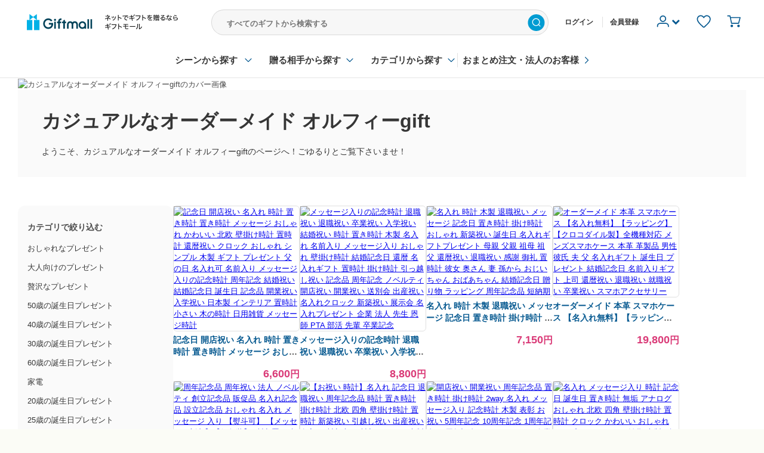

--- FILE ---
content_type: text/html; charset=UTF-8
request_url: https://giftmall.co.jp/shop/allfie/
body_size: 17542
content:
<!doctype html PUBLIC "-//W3C//DTD XHTML 1.0 Transitional//EN" "http://www.w3.org/TR/xhtml1/DTD/xhtml1-transitional.dtd">
<html lang="ja">
<head>
    <meta http-equiv="Content-Type" content="text/html; charset=UTF-8" />
    <meta http-equiv="Content-Language" content="ja" />
    <meta charset="UTF-8"/>
        <meta http-equiv="Content-Style-Type" content="text/css" />
    <meta http-equiv="Content-Script-Type" content="text/javascript" />
    
        
<script>
                try {
            dataLayer = [{"gm":{"global":{"login_status":"0","ga_custom_pv_event":{"do_track":"1","event_category":"TagPage"},"page_id":"shop_detail","yahoo_dad":{"page_id":"category","items":[{"item_id":"444699","category_id":"","price":"6600","quantity":"1"},{"item_id":"465706","category_id":"","price":"8800","quantity":"1"},{"item_id":"949951","category_id":"","price":"7150","quantity":"1"},{"item_id":"1507585","category_id":"","price":"19800","quantity":"1"},{"item_id":"1203284","category_id":"","price":"6600","quantity":"1"},{"item_id":"779794","category_id":"","price":"8800","quantity":"1"},{"item_id":"1502979","category_id":"","price":"6600","quantity":"1"},{"item_id":"690176","category_id":"","price":"6600","quantity":"1"},{"item_id":"449585","category_id":"","price":"19800","quantity":"1"},{"item_id":"1502693","category_id":"","price":"9350","quantity":"1"},{"item_id":"1203286","category_id":"","price":"8800","quantity":"1"},{"item_id":"747162","category_id":"","price":"6600","quantity":"1"},{"item_id":"487259","category_id":"","price":"8690","quantity":"1"},{"item_id":"1594859","category_id":"","price":"13200","quantity":"1"},{"item_id":"1593734","category_id":"","price":"13200","quantity":"1"},{"item_id":"1593723","category_id":"","price":"6600","quantity":"1"},{"item_id":"1593713","category_id":"","price":"6600","quantity":"1"},{"item_id":"1592397","category_id":"","price":"8800","quantity":"1"},{"item_id":"1541852","category_id":"","price":"3850","quantity":"1"},{"item_id":"1526420","category_id":"","price":"18700","quantity":"1"},{"item_id":"1507993","category_id":"","price":"48400","quantity":"1"},{"item_id":"1507989","category_id":"","price":"35200","quantity":"1"},{"item_id":"1507987","category_id":"","price":"33000","quantity":"1"},{"item_id":"1507985","category_id":"","price":"36300","quantity":"1"},{"item_id":"1507981","category_id":"","price":"19800","quantity":"1"},{"item_id":"1507980","category_id":"","price":"19800","quantity":"1"},{"item_id":"1507977","category_id":"","price":"8093","quantity":"1"},{"item_id":"1507969","category_id":"","price":"20497","quantity":"1"}]},"amplitude":{"page_view_event_name":"View Page Shop","enabled":true,"device_id":"8156b5f767548ece5884000e73b8b17760684a3b95c4f80ffc18c3a6e1d477e5","event_properties":{"path":"\/shop\/allfie\/","url":"https:\/\/giftmall.co.jp\/shop\/allfie\/","login_status":"0"}},"rtb_house":{"user_id":"8156b5f767548ece5884000e73b8b17760684a3b95c4f80ffc18c3a6e1d477e5"},"screen_version":"pc"}}}];
        } catch(e) {
                    }
</script>
<!-- Google Tag Manager -->
<script>(function(w,d,s,l,i){w[l]=w[l]||[];w[l].push({'gtm.start':
        new Date().getTime(),event:'gtm.js'});var f=d.getElementsByTagName(s)[0],
        j=d.createElement(s),dl=l!='dataLayer'?'&l='+l:'';j.async=true;j.src=
        'https://www.googletagmanager.com/gtm.js?id='+i+dl+ '&gtm_auth=1b49M6Mf-4aBlvUv7u6QOw&gtm_preview=env-2&gtm_cookies_win=x';f.parentNode.insertBefore(j,f);
    })(window,document,'script','dataLayer','GTM-TBL92VL');</script>
<!-- End Google Tag Manager -->
    <script>
try {
    gmDataLayer = [{"handler":"amplitude_log_page_view_event","data":{"name":"View Page Shop","properties":{"path":"\/shop\/allfie\/","url":"https:\/\/giftmall.co.jp\/shop\/allfie\/","login_status":"0"}}},{"handler":"braze_log_view_content_custom_event","data":{"name":"view_content","properties":{"url":"https:\/\/giftmall.co.jp\/shop\/allfie\/","path":"\/shop\/allfie\/","content_name":"\u30ab\u30b8\u30e5\u30a2\u30eb\u306a\u30aa\u30fc\u30c0\u30fc\u30e1\u30a4\u30c9 \u30aa\u30eb\u30d5\u30a3\u30fcgift - \u30d7\u30ec\u30bc\u30f3\u30c8\uff06\u30ae\u30d5\u30c8\u306e\u30ae\u30d5\u30c8\u30e2\u30fc\u30eb","screen":"web_pc","content_type":"others"}}}];
} catch(e) {
    }
</script>    <title>カジュアルなオーダーメイド オルフィーgift - プレゼント＆ギフトのギフトモール</title>

    <link rel="shortcut icon" href="/favicon.ico" type="image/x-icon" />

    
    <meta name="description" content="カジュアルなオーダーメイド オルフィーgiftのギフトをお探しなら、日本最大級のギフト専門セレクトショップ｢ギフトモール｣がオススメ！ポイントも貯まり、お得なセールも実施中♪" />


    <link rel="next" href="/shop/allfie/?p=2" />

    <link rel="canonical" href="https://giftmall.co.jp/shop/allfie/"/>

<meta property="og:site_name" content="ギフトモール" />
<meta property="og:title" content="カジュアルなオーダーメイド オルフィーgift - プレゼント＆ギフトのギフトモール" />
<meta property="og:type" content="article" />
<meta property="og:url" content="https://giftmall.co.jp/shop/allfie/" />
<meta property="og:image" content="https://giftmall.co.jp/public/pc/v2/img/common/ogp.jpg"/>
<meta property="fb:app_id" content="533658603436031"/>
<meta property="og:description" content="カジュアルなオーダーメイド オルフィーgiftのギフトをお探しなら、日本最大級のギフト専門セレクトショップ｢ギフトモール｣がオススメ！ポイントも貯まり、お得なセールも実施中♪"/>
<meta property="og:locale" content="ja_JP"/>

        
        <link rel="stylesheet" href="/public/bundle/pc.bundle.min.css?17a00cbf3c062510ada11ca20ccea916" media="all">
    
    <script async="" src="/public/js/lib/lazysizes.min.js?fa55e2c"></script>        <script type="text/javascript" src="/public/bundle/pc_light.bundle.min.js?129a89032b7652a8addce58d4ea7e17d" async></script>
        <meta name="msvalidate.01" content="2861FE9CF4174CD12CB3234685929457" />    <script async='async' type="text/javascript" src="https://static.criteo.net/js/ld/publishertag.js"></script>
<script type="text/javascript" src="//static.criteo.net/js/ld/ld.js" async="true"></script>
<script type="text/javascript">
    window.criteo_q = window.criteo_q || [];
    window.criteo_q.push(
        { event: "setAccount", account: 24158},
                { event: "setSiteType", type: "d" },
                { event: "viewList", item: [444699,465706,949951], user_segment: "2" }
            );
</script>
        <script src="/public/js/lib/sentry.bundle.min.js?cdb5e35"></script>
<script type="text/javascript">
(function(){
        if (typeof Sentry !== "undefined" ) {
        Sentry.init({
            dsn: 'https://79d206619b5546c598a6ffb8556eacad@sentry.io/190059',
            ignoreErrors: [
                /MoatMAK/i,
                /TypeError: Failed to fetch/i,
                /TypeError: undefined is not an object \(evaluating 'r\["@context"\]\.toLowerCase'\)/i,
                /TypeError: undefined is not an object \(evaluating 'b\.container\[a\]'\)/i,
                /Non-Error promise rejection captured with value: Object Not Found Matching Id:/i,
                /ReferenceError: Can't find variable: gmo/i,
                /Return statements are only valid inside functions/i,
                /Invalid data: Key Name: uach/i
            ],
            denyUrls: [
                /static\.criteo\.net/i
            ]
        });
    }
})();
</script>
            <script type="text/javascript">
+function(a,p,P,b,y){a.braze={};a.brazeQueue=[];for(var s="BrazeSdkMetadata DeviceProperties Card Card.prototype.dismissCard Card.prototype.removeAllSubscriptions Card.prototype.removeSubscription Card.prototype.subscribeToClickedEvent Card.prototype.subscribeToDismissedEvent Card.fromContentCardsJson ImageOnly CaptionedImage ClassicCard ControlCard ContentCards ContentCards.prototype.getUnviewedCardCount Feed Feed.prototype.getUnreadCardCount ControlMessage InAppMessage InAppMessage.SlideFrom InAppMessage.ClickAction InAppMessage.DismissType InAppMessage.OpenTarget InAppMessage.ImageStyle InAppMessage.Orientation InAppMessage.TextAlignment InAppMessage.CropType InAppMessage.prototype.closeMessage InAppMessage.prototype.removeAllSubscriptions InAppMessage.prototype.removeSubscription InAppMessage.prototype.subscribeToClickedEvent InAppMessage.prototype.subscribeToDismissedEvent InAppMessage.fromJson FullScreenMessage ModalMessage HtmlMessage SlideUpMessage User User.Genders User.NotificationSubscriptionTypes User.prototype.addAlias User.prototype.addToCustomAttributeArray User.prototype.addToSubscriptionGroup User.prototype.getUserId User.prototype.getUserId User.prototype.incrementCustomUserAttribute User.prototype.removeFromCustomAttributeArray User.prototype.removeFromSubscriptionGroup User.prototype.setCountry User.prototype.setCustomLocationAttribute User.prototype.setCustomUserAttribute User.prototype.setDateOfBirth User.prototype.setEmail User.prototype.setEmailNotificationSubscriptionType User.prototype.setFirstName User.prototype.setGender User.prototype.setHomeCity User.prototype.setLanguage User.prototype.setLastKnownLocation User.prototype.setLastName User.prototype.setPhoneNumber User.prototype.setPushNotificationSubscriptionType InAppMessageButton InAppMessageButton.prototype.removeAllSubscriptions InAppMessageButton.prototype.removeSubscription InAppMessageButton.prototype.subscribeToClickedEvent FeatureFlag FeatureFlag.prototype.getStringProperty FeatureFlag.prototype.getNumberProperty FeatureFlag.prototype.getBooleanProperty FeatureFlag.prototype.getImageProperty FeatureFlag.prototype.getJsonProperty FeatureFlag.prototype.getTimestampProperty automaticallyShowInAppMessages destroyFeed hideContentCards showContentCards showFeed showInAppMessage deferInAppMessage toggleContentCards toggleFeed changeUser destroy getDeviceId getDeviceId initialize isPushBlocked isPushPermissionGranted isPushSupported logCardClick logCardDismissal logCardImpressions logContentCardImpressions logContentCardClick logCustomEvent logFeedDisplayed logInAppMessageButtonClick logInAppMessageClick logInAppMessageHtmlClick logInAppMessageImpression logPurchase openSession requestPushPermission removeAllSubscriptions removeSubscription requestContentCardsRefresh requestFeedRefresh refreshFeatureFlags requestImmediateDataFlush enableSDK isDisabled setLogger setSdkAuthenticationSignature addSdkMetadata disableSDK subscribeToContentCardsUpdates subscribeToFeedUpdates subscribeToInAppMessage subscribeToSdkAuthenticationFailures toggleLogging unregisterPush wipeData handleBrazeAction subscribeToFeatureFlagsUpdates getAllFeatureFlags logFeatureFlagImpression isInitialized".split(" "),i=0;i<s.length;i++){for(var m=s[i],k=a.braze,l=m.split("."),j=0;j<l.length-1;j++)k=k[l[j]];k[l[j]]=(new Function("return function "+m.replace(/\./g,"_")+"(){window.brazeQueue.push(arguments); return true}"))()}window.braze.getDeferredInAppMessage=function(){return new window.braze.InAppMessage};window.braze.getCachedContentCards=function(){return new window.braze.ContentCards};window.braze.getCachedFeed=function(){return new window.braze.Feed};window.braze.getUser=function(){return new window.braze.User};window.braze.getFeatureFlag=function(){return new window.braze.FeatureFlag};(y=p.createElement(P)).type='text/javascript';
y.src='https://js.appboycdn.com/web-sdk/5.5/braze.min.js';
y.async=1;(b=p.getElementsByTagName(P)[0]).parentNode.insertBefore(y,b)
}(window,document,'script');
</script>
        </head>
<body id="pageHome" class="bg-white" onload="" data-env="production" data-device="pc">
<!-- Google Tag Manager (noscript) -->
<noscript><iframe src="https://www.googletagmanager.com/ns.html?id=GTM-TBL92VL&gtm_auth=1b49M6Mf-4aBlvUv7u6QOw&gtm_preview=env-2&gtm_cookies_win=x"
                  height="0" width="0" style="display:none;visibility:hidden"></iframe></noscript>
<!-- End Google Tag Manager (noscript) -->
<div id="wrapper">

    <div class="v2 siteMainHeader">
                <div class="global-header" data-simple-component="common.header">
    <div class="global-header__inner">
        <h1 class="global-header__logo-container">
            <a href="/">
                <img src="/public/pc/v2/img/common/logo_with_statement.png" alt="Giftmall - ネットでギフトを贈るなら ギフトモール" width="281" height="42" />
            </a>
        </h1>
        <form action="/search/" method="get" class="global-header__navigation-search jx-navigation-search">
                        <input name="q" class="noscriptjs global-header__navigation-search-text-input jx-keyword-search-box-keyword-input" type="text" placeholder="すべてのギフトから検索する" value="" autocomplete="off" autocorrect="off" autocapitalize="off" spellcheck="false" />
            <input type="hidden" name="input_type" value="form" />
            <button class="global-header__navigation-search-button" type="submit">
                <img src="/public/pc/img/mall_top/search_button.svg" alt="検索" />
            </button>
            <div class="global-header__search-keyword-suggestions-container jx-search-keyword-suggestions-container" style="display: none;">
                <ul class="global-header__search-keyword-suggestions-list jx-search-keyword-suggestions-list">
                </ul>
            </div>
        </form>

        <div class="global-header__menu-container">
            <div class="global-header__menu-guide">
                <ul>
                                            <li class="global-header__menu-guide-list">
                            <a class="global-header__menu-guide-link" href="/mypage/login">ログイン</a>
                        </li>
                        <li class="global-header__menu-guide-list global-header__menu-guide-entry">
                            <a class="global-header__menu-guide-link jx-header-member-register" href="/entry/">会員登録</a>
                        </li>
                                    </ul>
            </div>
            <div class="global-header__navigation">
                <ul class="global-header__navigation-lists">
                    <li class="global-header__navigation-signup jx-header-user">
                        <div class="global-header__navigation-signup-inner">
                            <div class="global-header__navigation-signup-image-container">
                                <img
                                    width="28"
                                    height="28"
                                    class="global-header__navigation-signup-image"
                                    src="/public/pc/img/mall_top/user.svg"
                                />
                                <i class="global-header__navigation-signup-image-chevron icon-chevron-down">&nbsp;</i>
                            </div>
                                                        <div class="jx-header-user-popup global-header__navigation-signup-menu-popup">
                                                                <ul class="global-header__navigation-signup-menu-links">
                                                                            <li class="global-header__navigation-signup-menu-link-container">
                                            <a class="global-header__navigation-signup-menu-link global-header__navigation-signup-menu-link--entry" href="/entry/">会員登録（無料）</a>
                                        </li>
                                                                            <li class="global-header__navigation-signup-menu-link-container">
                                            <a class="global-header__navigation-signup-menu-link global-header__navigation-signup-menu-link--favorite_products" href="/mypage/favorite_products">お気に入り商品一覧</a>
                                        </li>
                                                                            <li class="global-header__navigation-signup-menu-link-container">
                                            <a class="global-header__navigation-signup-menu-link global-header__navigation-signup-menu-link--recommendation" href="/mypage/recommendation_by_ai">あなたへのおすすめ商品</a>
                                        </li>
                                                                            <li class="global-header__navigation-signup-menu-link-container">
                                            <a class="global-header__navigation-signup-menu-link global-header__navigation-signup-menu-link--faq" href="/faq/">ヘルプ・お問い合わせ</a>
                                        </li>
                                                                            <li class="global-header__navigation-signup-menu-link-container">
                                            <a class="global-header__navigation-signup-menu-link global-header__navigation-signup-menu-link--login" href="/mypage/login.php">ログイン</a>
                                        </li>
                                                                    </ul>
                            </div>
                                                        <div class="jx-header-favorite-register-popup global-header__favorite-register-popup" style="display: none;">
                                <p class="global-header__favorite-register-popup-notice">
                                    <i class="icon-heart redBold"></i> お気に入り登録した商品は、こちらのプルダウンから確認することができます
                                </p>
                            </div>
                        </div>
                    </li>

                    <li class="global-header__navigation-favorite">
                        <a href="/mypage/favorite_products" class="jx-favorite-button">
                            <img class="global-header__navigation-favorite-image"
                                 src="/public/pc/img/mall_top/favorite.svg"
                                 alt="お気に入り"
                                 width="28"
                                 height="28"
                            />
                        </a>
                    </li>
                    <li class="global-header__navigation-cart">
                        <a href="/cart/" class="jx-cart-button">
                            <img class="global-header__navigation-cart-image"
                                 src="/public/pc/img/mall_top/cart.svg"
                                 alt="カート"
                                 width="28"
                                 height="28"
                            />
                                                    </a>
                    </li>
                </ul>
            </div>
        </div>
    </div>

    <div class="global-header__search-category-links-container">
        <ul class="global-header__search-category-links">
            <li class="global-header__search-category-link-item global-header__search-category-link-item--chevron-down global-header__search-category-link-item--event">
                <a class="global-header__search-category-link-title" href="#">シーンから探す</a>
                <div class="global-header__search-category-link-lists-container global-header__search-category-link-lists-container--event">
                    <div class="global-header__search-category-link-hr global-header__search-category-link-hr--event">&nbsp;</div>
                    <ul class="global-header__search-category-link-lists">
                                                    <li class="global-header__search-category-link-list">
                                <a class="global-header__search-category-link jx-search-category-link-item-event" href="https://giftmall.co.jp/valentine/">バレンタイン</a>
                            </li>
                                                    <li class="global-header__search-category-link-list">
                                <a class="global-header__search-category-link jx-search-category-link-item-event" href="https://giftmall.co.jp/birthday/">誕生日</a>
                            </li>
                                                    <li class="global-header__search-category-link-list">
                                <a class="global-header__search-category-link jx-search-category-link-item-event" href="https://giftmall.co.jp/wedding/">結婚祝い</a>
                            </li>
                                                    <li class="global-header__search-category-link-list">
                                <a class="global-header__search-category-link jx-search-category-link-item-event" href="https://giftmall.co.jp/babygifts/">出産祝い</a>
                            </li>
                                                    <li class="global-header__search-category-link-list">
                                <a class="global-header__search-category-link jx-search-category-link-item-event" href="https://giftmall.co.jp/weddinganniversary/">結婚記念日</a>
                            </li>
                                                    <li class="global-header__search-category-link-list">
                                <a class="global-header__search-category-link jx-search-category-link-item-event" href="https://giftmall.co.jp/okaeshi/">内祝い・お返し</a>
                            </li>
                                                    <li class="global-header__search-category-link-list">
                                <a class="global-header__search-category-link jx-search-category-link-item-event" href="https://giftmall.co.jp/birthfamilycelebration/">出産内祝い</a>
                            </li>
                                                    <li class="global-header__search-category-link-list">
                                <a class="global-header__search-category-link jx-search-category-link-item-event" href="https://giftmall.co.jp/FXNQeamO/">結婚内祝い</a>
                            </li>
                                                    <li class="global-header__search-category-link-list">
                                <a class="global-header__search-category-link jx-search-category-link-item-event" href="https://giftmall.co.jp/celebratesixty/">還暦祝い</a>
                            </li>
                                                    <li class="global-header__search-category-link-list">
                                <a class="global-header__search-category-link jx-search-category-link-item-event" href="https://giftmall.co.jp/anniversary/">記念日</a>
                            </li>
                                                    <li class="global-header__search-category-link-list">
                                <a class="global-header__search-category-link jx-search-category-link-item-event" href="https://giftmall.co.jp/FXCea7LB/">卒業記念品</a>
                            </li>
                                                    <li class="global-header__search-category-link-list">
                                <a class="global-header__search-category-link jx-search-category-link-item-event" href="https://giftmall.co.jp/AXeVKr9R">卒業祝い</a>
                            </li>
                                                    <li class="global-header__search-category-link-list">
                                <a class="global-header__search-category-link jx-search-category-link-item-event" href="https://giftmall.co.jp/retirement/">退職・定年退職祝い</a>
                            </li>
                                                    <li class="global-header__search-category-link-list">
                                <a class="global-header__search-category-link jx-search-category-link-item-event" href="https://giftmall.co.jp/farewell/">送別会</a>
                            </li>
                                                    <li class="global-header__search-category-link-list">
                                <a class="global-header__search-category-link jx-search-category-link-item-event" href="https://giftmall.co.jp/housewarm/">引っ越し祝い</a>
                            </li>
                                                    <li class="global-header__search-category-link-list">
                                <a class="global-header__search-category-link jx-search-category-link-item-event" href="https://giftmall.co.jp/housewarming/">新築祝い・新居祝い</a>
                            </li>
                                                    <li class="global-header__search-category-link-list">
                                <a class="global-header__search-category-link jx-search-category-link-item-event" href="https://giftmall.co.jp/celebrate-e/">就職祝い</a>
                            </li>
                                                    <li class="global-header__search-category-link-list">
                                <a class="global-header__search-category-link jx-search-category-link-item-event" href="https://giftmall.co.jp/tenshoku/">転職祝い</a>
                            </li>
                                                    <li class="global-header__search-category-link-list">
                                <a class="global-header__search-category-link jx-search-category-link-item-event" href="https://giftmall.co.jp/koki/">古希祝い</a>
                            </li>
                                                    <li class="global-header__search-category-link-list">
                                <a class="global-header__search-category-link jx-search-category-link-item-event" href="https://giftmall.co.jp/kijyu/">喜寿祝い</a>
                            </li>
                                                    <li class="global-header__search-category-link-list">
                                <a class="global-header__search-category-link jx-search-category-link-item-event" href="https://giftmall.co.jp/sanjyu/">傘寿祝い</a>
                            </li>
                                                    <li class="global-header__search-category-link-list">
                                <a class="global-header__search-category-link jx-search-category-link-item-event" href="https://giftmall.co.jp/beijyu/">米寿祝い</a>
                            </li>
                                                    <li class="global-header__search-category-link-list">
                                <a class="global-header__search-category-link jx-search-category-link-item-event" href="https://giftmall.co.jp/sotujyu/">卒寿祝い</a>
                            </li>
                                                    <li class="global-header__search-category-link-list">
                                <a class="global-header__search-category-link jx-search-category-link-item-event" href="https://giftmall.co.jp/hakujyu/">白寿祝い</a>
                            </li>
                                                    <li class="global-header__search-category-link-list">
                                <a class="global-header__search-category-link jx-search-category-link-item-event" href="https://giftmall.co.jp/hyakujyu/">百寿祝い</a>
                            </li>
                                                    <li class="global-header__search-category-link-list">
                                <a class="global-header__search-category-link jx-search-category-link-item-event" href="https://giftmall.co.jp/lp_business_gift_shunen">周年記念</a>
                            </li>
                                                    <li class="global-header__search-category-link-list">
                                <a class="global-header__search-category-link jx-search-category-link-item-event" href="https://giftmall.co.jp/silverwedding/">銀婚式</a>
                            </li>
                                                    <li class="global-header__search-category-link-list">
                                <a class="global-header__search-category-link jx-search-category-link-item-event" href="https://giftmall.co.jp/goldenwedding/">金婚式</a>
                            </li>
                                                    <li class="global-header__search-category-link-list">
                                <a class="global-header__search-category-link jx-search-category-link-item-event" href="https://giftmall.co.jp/weddinggift/">ウエディングギフト</a>
                            </li>
                                                    <li class="global-header__search-category-link-list">
                                <a class="global-header__search-category-link jx-search-category-link-item-event" href="https://giftmall.co.jp/sympathy/">お見舞い</a>
                            </li>
                                                    <li class="global-header__search-category-link-list">
                                <a class="global-header__search-category-link jx-search-category-link-item-event" href="https://giftmall.co.jp/gettingwell/">快気祝い</a>
                            </li>
                                                    <li class="global-header__search-category-link-list">
                                <a class="global-header__search-category-link jx-search-category-link-item-event" href="https://giftmall.co.jp/AX9eXcje">卒業祝い 小学校</a>
                            </li>
                                                    <li class="global-header__search-category-link-list">
                                <a class="global-header__search-category-link jx-search-category-link-item-event" href="https://giftmall.co.jp/AXzvr83I">卒業祝い 中学校</a>
                            </li>
                                                    <li class="global-header__search-category-link-list">
                                <a class="global-header__search-category-link jx-search-category-link-item-event" href="https://giftmall.co.jp/AXYj4ZBg">卒業祝い 高校</a>
                            </li>
                                                    <li class="global-header__search-category-link-list">
                                <a class="global-header__search-category-link jx-search-category-link-item-event" href="https://giftmall.co.jp/sotsugyou/">卒業祝い 大学</a>
                            </li>
                                                    <li class="global-header__search-category-link-list">
                                <a class="global-header__search-category-link jx-search-category-link-item-event" href="https://giftmall.co.jp/AX7TO9ux">卒園祝い</a>
                            </li>
                                                    <li class="global-header__search-category-link-list">
                                <a class="global-header__search-category-link jx-search-category-link-item-event" href="https://giftmall.co.jp/whiteday/">ホワイトデー</a>
                            </li>
                                                    <li class="global-header__search-category-link-list">
                                <a class="global-header__search-category-link jx-search-category-link-item-event" href="https://giftmall.co.jp/holidaysadmission-s/">入学祝い 小学校</a>
                            </li>
                                                    <li class="global-header__search-category-link-list">
                                <a class="global-header__search-category-link jx-search-category-link-item-event" href="https://giftmall.co.jp/AXVFL8dl">入学祝い 中学校</a>
                            </li>
                                                    <li class="global-header__search-category-link-list">
                                <a class="global-header__search-category-link jx-search-category-link-item-event" href="https://giftmall.co.jp/AXFKibTx">入学祝い 高校</a>
                            </li>
                                                    <li class="global-header__search-category-link-list">
                                <a class="global-header__search-category-link jx-search-category-link-item-event" href="https://giftmall.co.jp/admissionholidays-u/">入学祝い 大学</a>
                            </li>
                                                    <li class="global-header__search-category-link-list">
                                <a class="global-header__search-category-link jx-search-category-link-item-event" href="https://giftmall.co.jp/holidaysadmission-k/">入園祝い</a>
                            </li>
                                                    <li class="global-header__search-category-link-list">
                                <a class="global-header__search-category-link jx-search-category-link-item-event" href="https://giftmall.co.jp/AXpFVEsV">入学内祝い</a>
                            </li>
                                                    <li class="global-header__search-category-link-list">
                                <a class="global-header__search-category-link jx-search-category-link-item-event" href="https://giftmall.co.jp/mothersday/">母の日</a>
                            </li>
                                                    <li class="global-header__search-category-link-list">
                                <a class="global-header__search-category-link jx-search-category-link-item-event" href="https://giftmall.co.jp/fathersday/">父の日</a>
                            </li>
                                                    <li class="global-header__search-category-link-list">
                                <a class="global-header__search-category-link jx-search-category-link-item-event" href="https://giftmall.co.jp/FXQbdgZC/">初任給</a>
                            </li>
                                                    <li class="global-header__search-category-link-list">
                                <a class="global-header__search-category-link jx-search-category-link-item-event" href="https://giftmall.co.jp/otyuugenn/">お中元</a>
                            </li>
                                                    <li class="global-header__search-category-link-list">
                                <a class="global-header__search-category-link jx-search-category-link-item-event" href="https://giftmall.co.jp/respectfortheaged/">敬老の日</a>
                            </li>
                                                    <li class="global-header__search-category-link-list">
                                <a class="global-header__search-category-link jx-search-category-link-item-event" href="https://giftmall.co.jp/halloween/">ハロウィン</a>
                            </li>
                                                    <li class="global-header__search-category-link-list">
                                <a class="global-header__search-category-link jx-search-category-link-item-event" href="https://giftmall.co.jp/christmas/">クリスマス</a>
                            </li>
                                                    <li class="global-header__search-category-link-list">
                                <a class="global-header__search-category-link jx-search-category-link-item-event" href="https://giftmall.co.jp/oseibo/">お歳暮</a>
                            </li>
                                                    <li class="global-header__search-category-link-list">
                                <a class="global-header__search-category-link jx-search-category-link-item-event" href="https://giftmall.co.jp/adultcelebration/">成人祝い</a>
                            </li>
                                            </ul>
                </div>
            </li>
            <li class="global-header__search-category-link-item global-header__search-category-link-item--chevron-down global-header__search-category-link-item--target">
                <a class="global-header__search-category-link-title" href="#">贈る相手から探す</a>
                <div class="global-header__search-category-link-lists-container global-header__search-category-link-lists-container--target">
                    <div class="global-header__search-category-link-hr global-header__search-category-link-hr--target">&nbsp;</div>
                    <ul class="global-header__search-category-link-lists">
                                                    <li class="global-header__search-category-link-list">
                                <a class="global-header__search-category-link jx-search-category-link-item-target" href="https://giftmall.co.jp/birthday/boys/">男性</a>
                            </li>
                                                    <li class="global-header__search-category-link-list">
                                <a class="global-header__search-category-link jx-search-category-link-item-target" href="https://giftmall.co.jp/girls/">女性</a>
                            </li>
                                                    <li class="global-header__search-category-link-list">
                                <a class="global-header__search-category-link jx-search-category-link-item-target" href="https://giftmall.co.jp/birthday/malefriend/">男友達</a>
                            </li>
                                                    <li class="global-header__search-category-link-list">
                                <a class="global-header__search-category-link jx-search-category-link-item-target" href="https://giftmall.co.jp/birthday/femalefriend/">女友達</a>
                            </li>
                                                    <li class="global-header__search-category-link-list">
                                <a class="global-header__search-category-link jx-search-category-link-item-target" href="https://giftmall.co.jp/boyfriend/">彼氏</a>
                            </li>
                                                    <li class="global-header__search-category-link-list">
                                <a class="global-header__search-category-link jx-search-category-link-item-target" href="https://giftmall.co.jp/girlfriend/">彼女</a>
                            </li>
                                                    <li class="global-header__search-category-link-list">
                                <a class="global-header__search-category-link jx-search-category-link-item-target" href="https://giftmall.co.jp/father/">父・お父さん</a>
                            </li>
                                                    <li class="global-header__search-category-link-list">
                                <a class="global-header__search-category-link jx-search-category-link-item-target" href="https://giftmall.co.jp/mother/">母・お母さん</a>
                            </li>
                                                    <li class="global-header__search-category-link-list">
                                <a class="global-header__search-category-link jx-search-category-link-item-target" href="https://giftmall.co.jp/parents/">両親</a>
                            </li>
                                                    <li class="global-header__search-category-link-list">
                                <a class="global-header__search-category-link jx-search-category-link-item-target" href="https://giftmall.co.jp/husband/">夫・旦那</a>
                            </li>
                                                    <li class="global-header__search-category-link-list">
                                <a class="global-header__search-category-link jx-search-category-link-item-target" href="https://giftmall.co.jp/birthday/wife/">妻・奥さん</a>
                            </li>
                                                    <li class="global-header__search-category-link-list">
                                <a class="global-header__search-category-link jx-search-category-link-item-target" href="https://giftmall.co.jp/FXrjoaWO/">夫婦</a>
                            </li>
                                                    <li class="global-header__search-category-link-list">
                                <a class="global-header__search-category-link jx-search-category-link-item-target" href="https://giftmall.co.jp/grandfather/">祖父・おじいちゃん</a>
                            </li>
                                                    <li class="global-header__search-category-link-list">
                                <a class="global-header__search-category-link jx-search-category-link-item-target" href="https://giftmall.co.jp/grandmother/">祖母・おばあちゃん</a>
                            </li>
                                                    <li class="global-header__search-category-link-list">
                                <a class="global-header__search-category-link jx-search-category-link-item-target" href="https://giftmall.co.jp/maleboss/">上司（男）</a>
                            </li>
                                                    <li class="global-header__search-category-link-list">
                                <a class="global-header__search-category-link jx-search-category-link-item-target" href="https://giftmall.co.jp/femaleboss/">上司（女）</a>
                            </li>
                                                    <li class="global-header__search-category-link-list">
                                <a class="global-header__search-category-link jx-search-category-link-item-target" href="https://giftmall.co.jp/malecolleague/">同僚（男）</a>
                            </li>
                                                    <li class="global-header__search-category-link-list">
                                <a class="global-header__search-category-link jx-search-category-link-item-target" href="https://giftmall.co.jp/femalecolleague/">同僚（女）</a>
                            </li>
                                                    <li class="global-header__search-category-link-list">
                                <a class="global-header__search-category-link jx-search-category-link-item-target" href="https://giftmall.co.jp/birthday/subordinate/">部下</a>
                            </li>
                                                    <li class="global-header__search-category-link-list">
                                <a class="global-header__search-category-link jx-search-category-link-item-target" href="https://giftmall.co.jp/businesspartner/">ビジネスパートナー・取引先</a>
                            </li>
                                                    <li class="global-header__search-category-link-list">
                                <a class="global-header__search-category-link jx-search-category-link-item-target" href="https://giftmall.co.jp/children/">子ども</a>
                            </li>
                                                    <li class="global-header__search-category-link-list">
                                <a class="global-header__search-category-link jx-search-category-link-item-target" href="https://giftmall.co.jp/boychild/">男の子</a>
                            </li>
                                                    <li class="global-header__search-category-link-list">
                                <a class="global-header__search-category-link jx-search-category-link-item-target" href="https://giftmall.co.jp/girlchild/">女の子</a>
                            </li>
                                                    <li class="global-header__search-category-link-list">
                                <a class="global-header__search-category-link jx-search-category-link-item-target" href="https://giftmall.co.jp/baby/">赤ちゃん・ベビー</a>
                            </li>
                                                    <li class="global-header__search-category-link-list">
                                <a class="global-header__search-category-link jx-search-category-link-item-target" href="https://giftmall.co.jp/pregnant/">妊婦</a>
                            </li>
                                            </ul>
                </div>
            </li>
            <li class="global-header__search-category-link-item global-header__search-category-link-item--chevron-down global-header__search-category-link-item--category">
                <a class="global-header__search-category-link-title" href="#">カテゴリから探す</a>
                <div class="global-header__search-category-link-lists-container global-header__search-category-link-lists-container--category">
                    <div class="global-header__search-category-link-hr global-header__search-category-link-hr--category">&nbsp;</div>
                    <ul class="global-header__search-category-link-lists">
                                                    <li class="global-header__search-category-link-list">
                                <a class="global-header__search-category-link jx-search-category-link-item-category" href="https://giftmall.co.jp/putnamegoods/">名入れギフト</a>
                            </li>
                                                    <li class="global-header__search-category-link-list">
                                <a class="global-header__search-category-link jx-search-category-link-item-category" href="https://giftmall.co.jp/ptl/socialgift/">ソーシャルギフト</a>
                            </li>
                                                    <li class="global-header__search-category-link-list">
                                <a class="global-header__search-category-link jx-search-category-link-item-category" href="https://giftmall.co.jp/memorialgoods/">記念品ギフト</a>
                            </li>
                                                    <li class="global-header__search-category-link-list">
                                <a class="global-header__search-category-link jx-search-category-link-item-category" href="https://giftmall.co.jp/ptl/egift-ticket/">eギフトチケット</a>
                            </li>
                                                    <li class="global-header__search-category-link-list">
                                <a class="global-header__search-category-link jx-search-category-link-item-category" href="https://giftmall.co.jp/putnamegoods/putnameballpointpen/">名入れボールペン</a>
                            </li>
                                                    <li class="global-header__search-category-link-list">
                                <a class="global-header__search-category-link jx-search-category-link-item-category" href="https://giftmall.co.jp/sweets/chocolate/">チョコレート</a>
                            </li>
                                                    <li class="global-header__search-category-link-list">
                                <a class="global-header__search-category-link jx-search-category-link-item-category" href="https://giftmall.co.jp/FXVNSwXw/">コスメ・化粧品</a>
                            </li>
                                                    <li class="global-header__search-category-link-list">
                                <a class="global-header__search-category-link jx-search-category-link-item-category" href="https://giftmall.co.jp/bagetc/mafura--ladies/">マフラーレディース</a>
                            </li>
                                                    <li class="global-header__search-category-link-list">
                                <a class="global-header__search-category-link jx-search-category-link-item-category" href="https://giftmall.co.jp/bagetc/mafura--mens/">マフラーメンズ</a>
                            </li>
                                                    <li class="global-header__search-category-link-list">
                                <a class="global-header__search-category-link jx-search-category-link-item-category" href="https://giftmall.co.jp/gourmet/">グルメギフト</a>
                            </li>
                                                    <li class="global-header__search-category-link-list">
                                <a class="global-header__search-category-link jx-search-category-link-item-category" href="https://giftmall.co.jp/osake/">お酒ギフト</a>
                            </li>
                                                    <li class="global-header__search-category-link-list">
                                <a class="global-header__search-category-link jx-search-category-link-item-category" href="https://giftmall.co.jp/sweets/">お菓子・スイーツ</a>
                            </li>
                                                    <li class="global-header__search-category-link-list">
                                <a class="global-header__search-category-link jx-search-category-link-item-category" href="https://giftmall.co.jp/cake/">ケーキ</a>
                            </li>
                                                    <li class="global-header__search-category-link-list">
                                <a class="global-header__search-category-link jx-search-category-link-item-category" href="https://giftmall.co.jp/FXKHHR8e/">名入れタンブラー</a>
                            </li>
                                                    <li class="global-header__search-category-link-list">
                                <a class="global-header__search-category-link jx-search-category-link-item-category" href="https://giftmall.co.jp/flower/">フラワーギフト</a>
                            </li>
                                                    <li class="global-header__search-category-link-list">
                                <a class="global-header__search-category-link jx-search-category-link-item-category" href="https://giftmall.co.jp/search/防寒グッズ/">防寒・あったかグッズ</a>
                            </li>
                                                    <li class="global-header__search-category-link-list">
                                <a class="global-header__search-category-link jx-search-category-link-item-category" href="https://giftmall.co.jp/depacos/">デパコス</a>
                            </li>
                                                    <li class="global-header__search-category-link-list">
                                <a class="global-header__search-category-link jx-search-category-link-item-category" href="https://giftmall.co.jp/ptl/relax/">癒し・リラックスグッズ</a>
                            </li>
                                                    <li class="global-header__search-category-link-list">
                                <a class="global-header__search-category-link jx-search-category-link-item-category" href="https://giftmall.co.jp/beauty/">美容グッズ</a>
                            </li>
                                                    <li class="global-header__search-category-link-list">
                                <a class="global-header__search-category-link jx-search-category-link-item-category" href="https://giftmall.co.jp/search/日用雑貨/">日用品・日用雑貨</a>
                            </li>
                                                    <li class="global-header__search-category-link-list">
                                <a class="global-header__search-category-link jx-search-category-link-item-category" href="https://giftmall.co.jp/search/プチギフト/">プチギフト</a>
                            </li>
                                                    <li class="global-header__search-category-link-list">
                                <a class="global-header__search-category-link jx-search-category-link-item-category" href="https://giftmall.co.jp/search/ドリンクギフト/">ジュース・ドリンク</a>
                            </li>
                                                    <li class="global-header__search-category-link-list">
                                <a class="global-header__search-category-link jx-search-category-link-item-category" href="https://giftmall.co.jp/search/フルーツ/">フルーツ・果物</a>
                            </li>
                                                    <li class="global-header__search-category-link-list">
                                <a class="global-header__search-category-link jx-search-category-link-item-category" href="https://giftmall.co.jp/cataloggift/">カタログギフト</a>
                            </li>
                                                    <li class="global-header__search-category-link-list">
                                <a class="global-header__search-category-link jx-search-category-link-item-category" href="https://giftmall.co.jp/taiken/">体験ギフト</a>
                            </li>
                                                    <li class="global-header__search-category-link-list">
                                <a class="global-header__search-category-link jx-search-category-link-item-category" href="https://giftmall.co.jp/accessories/">アクセサリー</a>
                            </li>
                                                    <li class="global-header__search-category-link-list">
                                <a class="global-header__search-category-link jx-search-category-link-item-category" href="https://giftmall.co.jp/FXTq6485/">健康グッズ</a>
                            </li>
                                                    <li class="global-header__search-category-link-list">
                                <a class="global-header__search-category-link jx-search-category-link-item-category" href="https://giftmall.co.jp/FXexDuKD/">ペアグッズ</a>
                            </li>
                                                    <li class="global-header__search-category-link-list">
                                <a class="global-header__search-category-link jx-search-category-link-item-category" href="https://giftmall.co.jp/electronics/">家電</a>
                            </li>
                                                    <li class="global-header__search-category-link-list">
                                <a class="global-header__search-category-link jx-search-category-link-item-category" href="https://giftmall.co.jp/stationery/">文房具</a>
                            </li>
                                                    <li class="global-header__search-category-link-list">
                                <a class="global-header__search-category-link jx-search-category-link-item-category" href="https://giftmall.co.jp/search/印鑑/">印鑑・ハンコ</a>
                            </li>
                                                    <li class="global-header__search-category-link-list">
                                <a class="global-header__search-category-link jx-search-category-link-item-category" href="https://giftmall.co.jp/aromagoods/">アロマグッズ</a>
                            </li>
                                                    <li class="global-header__search-category-link-list">
                                <a class="global-header__search-category-link jx-search-category-link-item-category" href="https://giftmall.co.jp/FXTkkeS3/">バスグッズ</a>
                            </li>
                                                    <li class="global-header__search-category-link-list">
                                <a class="global-header__search-category-link jx-search-category-link-item-category" href="https://giftmall.co.jp/FX1OjSau/">食器</a>
                            </li>
                                                    <li class="global-header__search-category-link-list">
                                <a class="global-header__search-category-link jx-search-category-link-item-category" href="https://giftmall.co.jp/FXAy49ia/">キッチン家電</a>
                            </li>
                                                    <li class="global-header__search-category-link-list">
                                <a class="global-header__search-category-link jx-search-category-link-item-category" href="https://giftmall.co.jp/search/キッチングッズ/">キッチングッズ</a>
                            </li>
                                                    <li class="global-header__search-category-link-list">
                                <a class="global-header__search-category-link jx-search-category-link-item-category" href="https://giftmall.co.jp/interior/">インテリア</a>
                            </li>
                                                    <li class="global-header__search-category-link-list">
                                <a class="global-header__search-category-link jx-search-category-link-item-category" href="https://giftmall.co.jp/search/似顔絵グッズ/">似顔絵グッズ</a>
                            </li>
                                                    <li class="global-header__search-category-link-list">
                                <a class="global-header__search-category-link jx-search-category-link-item-category" href="https://giftmall.co.jp/ptl/mens-cosme/">メンズコスメ</a>
                            </li>
                                                    <li class="global-header__search-category-link-list">
                                <a class="global-header__search-category-link jx-search-category-link-item-category" href="https://giftmall.co.jp/fassion/">ファッション小物</a>
                            </li>
                                                    <li class="global-header__search-category-link-list">
                                <a class="global-header__search-category-link jx-search-category-link-item-category" href="https://giftmall.co.jp/bagetc/menswallet/">メンズ財布</a>
                            </li>
                                                    <li class="global-header__search-category-link-list">
                                <a class="global-header__search-category-link jx-search-category-link-item-category" href="https://giftmall.co.jp/FXVdO2L4/">レディース財布</a>
                            </li>
                                                    <li class="global-header__search-category-link-list">
                                <a class="global-header__search-category-link jx-search-category-link-item-category" href="https://giftmall.co.jp/burandowatch-mens/">メンズ腕時計</a>
                            </li>
                                                    <li class="global-header__search-category-link-list">
                                <a class="global-header__search-category-link jx-search-category-link-item-category" href="https://giftmall.co.jp/burandowatch-ladies/">レディース腕時計</a>
                            </li>
                                                    <li class="global-header__search-category-link-list">
                                <a class="global-header__search-category-link jx-search-category-link-item-category" href="https://giftmall.co.jp/FXITlVPJ/">メンズバッグ</a>
                            </li>
                                                    <li class="global-header__search-category-link-list">
                                <a class="global-header__search-category-link jx-search-category-link-item-category" href="https://giftmall.co.jp/FXvHnpg2/">レディースバッグ</a>
                            </li>
                                                    <li class="global-header__search-category-link-list">
                                <a class="global-header__search-category-link jx-search-category-link-item-category" href="https://giftmall.co.jp/search/靴+メンズ/">メンズシューズ・靴</a>
                            </li>
                                                    <li class="global-header__search-category-link-list">
                                <a class="global-header__search-category-link jx-search-category-link-item-category" href="https://giftmall.co.jp/search/靴+レディース/">レディースシューズ・靴</a>
                            </li>
                                                    <li class="global-header__search-category-link-list">
                                <a class="global-header__search-category-link jx-search-category-link-item-category" href="https://giftmall.co.jp/omocha-ge-mu-shumi/omocha/">おもちゃ</a>
                            </li>
                                                    <li class="global-header__search-category-link-list">
                                <a class="global-header__search-category-link jx-search-category-link-item-category" href="https://giftmall.co.jp/babygoods/">ベビーグッズ</a>
                            </li>
                                                    <li class="global-header__search-category-link-list">
                                <a class="global-header__search-category-link jx-search-category-link-item-category" href="https://giftmall.co.jp/petto-pettoguzzu/">ペットグッズ</a>
                            </li>
                                                    <li class="global-header__search-category-link-list">
                                <a class="global-header__search-category-link jx-search-category-link-item-category" href="https://giftmall.co.jp/lp_business_gift">法人向けギフト</a>
                            </li>
                                            </ul>
                </div>
            </li>
            <li class="global-header__search-category-link-item global-header__search-category-link-item--divider">
                &nbsp;
            </li>
            <li class="global-header__search-category-link-item global-header__search-category-link-item--business-link">
                <a class="global-header__search-category-business-link-title"
                   href="https://giftmall.co.jp/lp_business_gift"
                   target="_blank"
                   data-amplitude-event="click"
                   data-amplitude-click-event-name="Click Global Header Business Gift Link"
                >おまとめ注文・法人のお客様</a>
            </li>
        </ul>
    </div>
</div>
    </div>

    <div class="v2 siteMainContent">
                            <div class="shop-index">
        <div>
            <div class="shop-index__cover">
        <img
        class="shop-index__cover-image"
        src="https://img.giftmall.co.jp/o/9511/1b66/95111b66-e300-484a-a388-f7d1374b17af.jpg"
        alt="カジュアルなオーダーメイド オルフィーgiftのカバー画像"
        width="1220"
    />
        <div class="shop-index__cover-title">
        <div class="shop-index__title-header">
                        <div class="shop-index__title-content">
                <h1 class="pb20 shop-index__shop-name">カジュアルなオーダーメイド オルフィーgift</h1>
                                <h2 data-simple-component="page.front.shop.contents_expander" data-max-height="46" class="shop-index__cover-description">
                                            ようこそ、カジュアルなオーダーメイド オルフィーgiftのページへ！ごゆるりとご覧下さいませ！
                                    </h2>
            </div>
        </div>
    </div>
</div>        </div>
        <section class="shop-index__contents">
            <div class="shop-index__side">
                <div class="shop-index__navi">
        <div class="shop-index__navi-search-section">
        <div class="shop-index__navi-section-header">
            <h3 class="shop-index__navi-section-title">カテゴリで絞り込む</h3>
                    </div>
        <div data-simple-component="page.front.shop.sidebar_category_list_expander" class="shop-index__navi-search-section-wrapper">
            <ul>
                                                            <li class="shop-index__navi-tags-item">
                                                            <a class="shop-index__navi-tags-item-link" href="/shop/allfie/oshare/">おしゃれなプレゼント</a>
                                                    </li>
                                                                                <li class="shop-index__navi-tags-item">
                                                            <a class="shop-index__navi-tags-item-link" href="/shop/allfie/adult/">大人向けのプレゼント</a>
                                                    </li>
                                                                                <li class="shop-index__navi-tags-item">
                                                            <a class="shop-index__navi-tags-item-link" href="/shop/allfie/zeitaku/">贅沢なプレゼント</a>
                                                    </li>
                                                                                <li class="shop-index__navi-tags-item">
                                                            <a class="shop-index__navi-tags-item-link" href="/shop/allfie/50year/">50歳の誕生日プレゼント</a>
                                                    </li>
                                                                                <li class="shop-index__navi-tags-item">
                                                            <a class="shop-index__navi-tags-item-link" href="/shop/allfie/40year/">40歳の誕生日プレゼント</a>
                                                    </li>
                                                                                <li class="shop-index__navi-tags-item">
                                                            <a class="shop-index__navi-tags-item-link" href="/shop/allfie/30year/">30歳の誕生日プレゼント</a>
                                                    </li>
                                                                                <li class="shop-index__navi-tags-item">
                                                            <a class="shop-index__navi-tags-item-link" href="/shop/allfie/60year/">60歳の誕生日プレゼント</a>
                                                    </li>
                                                                                <li class="shop-index__navi-tags-item">
                                                            <a class="shop-index__navi-tags-item-link" href="/shop/allfie/electronics/">家電</a>
                                                    </li>
                                                                                <li class="shop-index__navi-tags-item">
                                                            <a class="shop-index__navi-tags-item-link" href="/shop/allfie/20year/">20歳の誕生日プレゼント</a>
                                                    </li>
                                                                                <li class="shop-index__navi-tags-item">
                                                            <a class="shop-index__navi-tags-item-link" href="/shop/allfie/25year/">25歳の誕生日プレゼント</a>
                                                    </li>
                                                                                <li class="shop-index__navi-tags-item">
                                                            <a class="shop-index__navi-tags-item-link" href="/shop/allfie/26year/">26歳の誕生日プレゼント</a>
                                                    </li>
                                                                                <li class="shop-index__navi-tags-item">
                                                            <a class="shop-index__navi-tags-item-link" href="/shop/allfie/22year/">22歳の誕生日プレゼント</a>
                                                    </li>
                                                                                <li class="shop-index__navi-tags-item">
                                                            <a class="shop-index__navi-tags-item-link" href="/shop/allfie/70year/">70歳の誕生日プレゼント</a>
                                                    </li>
                                                                                <li class="shop-index__navi-tags-item">
                                                            <a class="shop-index__navi-tags-item-link" href="/shop/allfie/21year/">21歳の誕生日プレゼント</a>
                                                    </li>
                                                                                <li class="shop-index__navi-tags-item">
                                                            <a class="shop-index__navi-tags-item-link" href="/shop/allfie/putnamegoods/">名入れギフト</a>
                                                    </li>
                                                                                <li class="shop-index__navi-tags-item">
                                                            <a class="shop-index__navi-tags-item-link" href="/shop/allfie/bagetc/">バッグ・ファッション小物</a>
                                                    </li>
                                                                                <li class="shop-index__navi-tags-item">
                                                            <a class="shop-index__navi-tags-item-link" href="/shop/allfie/77year/">77歳の誕生日プレゼント</a>
                                                    </li>
                                                                                <li class="shop-index__navi-tags-item">
                                                            <a class="shop-index__navi-tags-item-link" href="/shop/allfie/memorialgoods/">記念品</a>
                                                    </li>
                                                                                <li class="shop-index__navi-tags-item">
                                                            <a class="shop-index__navi-tags-item-link" href="/shop/allfie/19year/">19歳の誕生日プレゼント</a>
                                                    </li>
                                                                                <li class="shop-index__navi-tags-item">
                                                            <a class="shop-index__navi-tags-item-link" href="/shop/allfie/18year/">18歳の誕生日プレゼント</a>
                                                    </li>
                                                                                <li class="shop-index__navi-tags-item">
                                                            <a class="shop-index__navi-tags-item-link" href="/shop/allfie/funny/">面白い</a>
                                                    </li>
                                                                                <li class="shop-index__navi-tags-item">
                                                            <a class="shop-index__navi-tags-item-link" href="/shop/allfie/present-exchange/">プレゼント交換</a>
                                                    </li>
                                                                                <li class="shop-index__navi-tags-item">
                                                            <a class="shop-index__navi-tags-item-link" href="/shop/allfie/100000yen/">10万円のプレゼント</a>
                                                    </li>
                                                                                <li class="shop-index__navi-tags-item">
                                                            <a class="shop-index__navi-tags-item-link" href="/shop/allfie/10000yen-girls/">【40代女性】10000円以内で買える</a>
                                                    </li>
                                                                                <li class="shop-index__navi-tags-item">
                                                            <a class="shop-index__navi-tags-item-link" href="/shop/allfie/othersgifuto/">その他ギフト</a>
                                                    </li>
                                                                                <li class="shop-index__navi-tags-item">
                                                            <a class="shop-index__navi-tags-item-link" href="/shop/allfie/interior/">インテリア</a>
                                                    </li>
                                                                                <li class="shop-index__navi-tags-item">
                                                            <a class="shop-index__navi-tags-item-link" href="/shop/allfie/80year/">80歳の誕生日プレゼント</a>
                                                    </li>
                                                                                <li class="shop-index__navi-tags-item">
                                                            <a class="shop-index__navi-tags-item-link" href="/shop/allfie/88year/">88歳の誕生日プレゼント</a>
                                                    </li>
                                                                                <li class="shop-index__navi-tags-item">
                                                            <a class="shop-index__navi-tags-item-link" href="/shop/allfie/11year/">11歳の誕生日プレゼント</a>
                                                    </li>
                                                                                <li class="shop-index__navi-tags-item">
                                                            <a class="shop-index__navi-tags-item-link" href="/shop/allfie/12year/">12歳の誕生日プレゼント</a>
                                                    </li>
                                                                                <li class="shop-index__navi-tags-item">
                                                            <a class="shop-index__navi-tags-item-link" href="/shop/allfie/90year/">90歳の誕生日プレゼント</a>
                                                    </li>
                                                                                <li class="shop-index__navi-tags-item">
                                                            <a class="shop-index__navi-tags-item-link" href="/shop/allfie/10year-boychild/">10歳男の子の誕生日プレゼント</a>
                                                    </li>
                                                                                <li class="shop-index__navi-tags-item">
                                                            <a class="shop-index__navi-tags-item-link" href="/shop/allfie/6year-boychild/">6歳男の子の誕生日プレゼント</a>
                                                    </li>
                                                                                <li class="shop-index__navi-tags-item">
                                                            <a class="shop-index__navi-tags-item-link" href="/shop/allfie/7year-boychild/">7歳男の子の誕生日プレゼント</a>
                                                    </li>
                                                                                <li class="shop-index__navi-tags-item">
                                                            <a class="shop-index__navi-tags-item-link" href="/shop/allfie/6year-girlchild/">6歳女の子の誕生日プレゼント</a>
                                                    </li>
                                                                                <li class="shop-index__navi-tags-item">
                                                            <a class="shop-index__navi-tags-item-link" href="/shop/allfie/7year-girlchild/">7歳女の子の誕生日プレゼント</a>
                                                    </li>
                                                                                <li class="shop-index__navi-tags-item">
                                                            <a class="shop-index__navi-tags-item-link" href="/shop/allfie/8year-girlchild/">8歳女の子の誕生日プレゼント</a>
                                                    </li>
                                                                                <li class="shop-index__navi-tags-item">
                                                            <a class="shop-index__navi-tags-item-link" href="/shop/allfie/7000yen/">7000円以内のプレゼント</a>
                                                    </li>
                                                                                <li class="shop-index__navi-tags-item">
                                                            <a class="shop-index__navi-tags-item-link" href="/shop/allfie/6000yen/">6000円以内のプレゼント</a>
                                                    </li>
                                                                                <li class="shop-index__navi-tags-item">
                                                            <a class="shop-index__navi-tags-item-link" href="/shop/allfie/8year-boychild/">8歳男の子の誕生日プレゼント</a>
                                                    </li>
                                                                                <li class="shop-index__navi-tags-item">
                                                            <a class="shop-index__navi-tags-item-link" href="/shop/allfie/9year-boychild/">9歳男の子の誕生日プレゼント</a>
                                                    </li>
                                                                                <li class="shop-index__navi-tags-item">
                                                            <a class="shop-index__navi-tags-item-link" href="/shop/allfie/9year-girlchild/">9歳女の子の誕生日プレゼント</a>
                                                    </li>
                                                                                <li class="shop-index__navi-tags-item">
                                                            <a class="shop-index__navi-tags-item-link" href="/shop/allfie/10year-girlchild/">10歳女の子の誕生日プレゼント</a>
                                                    </li>
                                                                                <li class="shop-index__navi-tags-item">
                                                            <a class="shop-index__navi-tags-item-link" href="/shop/allfie/1year-girlchild/">1歳女の子の誕生日プレゼント</a>
                                                    </li>
                                                                                <li class="shop-index__navi-tags-item">
                                                            <a class="shop-index__navi-tags-item-link" href="/shop/allfie/5year-boychild/">5歳男の子の誕生日プレゼント</a>
                                                    </li>
                                                                                <li class="shop-index__navi-tags-item">
                                                            <a class="shop-index__navi-tags-item-link" href="/shop/allfie/4year-boychild/">4歳男の子の誕生日プレゼント</a>
                                                    </li>
                                                                                <li class="shop-index__navi-tags-item">
                                                            <a class="shop-index__navi-tags-item-link" href="/shop/allfie/3year-boychild/">3歳男の子の誕生日プレゼント</a>
                                                    </li>
                                                                                <li class="shop-index__navi-tags-item">
                                                            <a class="shop-index__navi-tags-item-link" href="/shop/allfie/2year-boychild/">2歳男の子の誕生日プレゼント</a>
                                                    </li>
                                                                                <li class="shop-index__navi-tags-item">
                                                            <a class="shop-index__navi-tags-item-link" href="/shop/allfie/1year-boychild/">1歳男の子の誕生日プレゼント</a>
                                                    </li>
                                                                                <li class="shop-index__navi-tags-item">
                                                            <a class="shop-index__navi-tags-item-link" href="/shop/allfie/2year-girlchild/">2歳女の子の誕生日プレゼント</a>
                                                    </li>
                                                                                <li class="shop-index__navi-tags-item">
                                                            <a class="shop-index__navi-tags-item-link" href="/shop/allfie/kizzu-mataniteli/">キッズ・マタニティ</a>
                                                    </li>
                                                                                <li class="shop-index__navi-tags-item">
                                                            <a class="shop-index__navi-tags-item-link" href="/shop/allfie/3year-girlchild/">3歳女の子の誕生日プレゼント</a>
                                                    </li>
                                                                                <li class="shop-index__navi-tags-item">
                                                            <a class="shop-index__navi-tags-item-link" href="/shop/allfie/4year-girlchild/">4歳女の子の誕生日プレゼント</a>
                                                    </li>
                                                                                <li class="shop-index__navi-tags-item">
                                                            <a class="shop-index__navi-tags-item-link" href="/shop/allfie/5year-girlchild/">5歳女の子の誕生日プレゼント</a>
                                                    </li>
                                                                                <li class="shop-index__navi-tags-item">
                                                            <a class="shop-index__navi-tags-item-link" href="/shop/allfie/babygoods/">ベビーグッズ</a>
                                                    </li>
                                                                                <li class="shop-index__navi-tags-item">
                                                            <a class="shop-index__navi-tags-item-link" href="/shop/allfie/100year/">100歳の誕生日プレゼント</a>
                                                    </li>
                                                                                <li class="shop-index__navi-tags-item">
                                                            <a class="shop-index__navi-tags-item-link" href="/shop/allfie/fassion/">ファッション</a>
                                                    </li>
                                                                                <li class="shop-index__navi-tags-item">
                                                            <a class="shop-index__navi-tags-item-link" href="/shop/allfie/stationery/">文房具</a>
                                                    </li>
                                                                                <li class="shop-index__navi-tags-item">
                                                            <a class="shop-index__navi-tags-item-link" href="/shop/allfie/5000yen-electronics/">5000円以内の家電のプレゼント</a>
                                                    </li>
                                                                                <li class="shop-index__navi-tags-item">
                                                            <a class="shop-index__navi-tags-item-link" href="/shop/allfie/9000yen/">9000円以内のプレゼント</a>
                                                    </li>
                                                                                <li class="shop-index__navi-tags-item">
                                                            <a class="shop-index__navi-tags-item-link" href="/shop/allfie/8000yen/">8000円以内のプレゼント</a>
                                                    </li>
                                                                                <li class="shop-index__navi-tags-item">
                                                            <a class="shop-index__navi-tags-item-link" href="/shop/allfie/remotesettai-10000yenijou/">リモート接待・10000円以上</a>
                                                    </li>
                                                                                <li class="shop-index__navi-tags-item">
                                                            <a class="shop-index__navi-tags-item-link" href="/shop/allfie/pa-teli--ibentoguzzu/">パーティー・イベントグッズ</a>
                                                    </li>
                                                                                <li class="shop-index__navi-tags-item">
                                                            <a class="shop-index__navi-tags-item-link" href="/shop/allfie/remotesettai-5000yenika/">リモート接待・5000円以下</a>
                                                    </li>
                                                                                <li class="shop-index__navi-tags-item">
                                                            <a class="shop-index__navi-tags-item-link" href="/shop/allfie/5000yen-cosmetics/">5000円以内のコスメのプレゼント</a>
                                                    </li>
                                                                                <li class="shop-index__navi-tags-item">
                                                            <a class="shop-index__navi-tags-item-link" href="/shop/allfie/accessories/">アクセサリー</a>
                                                    </li>
                                                                                <li class="shop-index__navi-tags-item">
                                                            <a class="shop-index__navi-tags-item-link" href="/shop/allfie/petto-pettoguzzu/">ペット・ペットグッズ</a>
                                                    </li>
                                                                                <li class="shop-index__navi-tags-item">
                                                            <a class="shop-index__navi-tags-item-link" href="/shop/allfie/3000yen-girls/">【40代女性】3000円以内で買える</a>
                                                    </li>
                                                                                <li class="shop-index__navi-tags-item">
                                                            <a class="shop-index__navi-tags-item-link" href="/shop/allfie/5000yen-wedding/">5000円以内の結婚祝いのプレゼント</a>
                                                    </li>
                                                                                <li class="shop-index__navi-tags-item">
                                                            <a class="shop-index__navi-tags-item-link" href="/shop/allfie/2000yen-girls/">【30代女性】2000円以内で買える</a>
                                                    </li>
                                                                                                                                                                                                                                                                                                                                                                                                                                                                                                                                    </ul>
            <div class="jx-sidebar-category-list__expander shop-index__navi-section-expander" style="display: none;">+ もっと見る</div>
            <div class="jx-sidebar-category-list__shortener shop-index__navi-section-shortener" style="display: none;">- とじる</div>
        </div>
    </div>
        <div class="shop-index__navi-shop">
        <h3 class="shop-index__navi-section-title">この店舗について</h3>
        <ul>
            <li class="shop-index__navi-shop-item">
                <a class="shop-index__navi-shop-item-link" href="/shop/allfie/">カジュアルなオーダーメイド オルフィーgift TOP</a>
                <img class="shop-index__navi-shop-item-link-icon" src="/public/pc/img/mall_top/right-arrow-blue.svg" alt="right-arrow">
            </li>
            <li class="shop-index__navi-shop-item">
                <a class="shop-index__navi-shop-item-link" href="/shop/allfie/abouts/">店舗情報</a>
                <img class="shop-index__navi-shop-item-link-icon" src="/public/pc/img/mall_top/right-arrow-blue.svg" alt="right-arrow">
            </li>
            <li class="shop-index__navi-shop-item">
                <a class="shop-index__navi-shop-item-link" href="/shop/allfie/order/">
                    特定商取引に関する法律に基づく表記（カジュアルなオーダーメイド オルフィーgift）
                </a>
                <img class="shop-index__navi-shop-item-link-icon" src="/public/pc/img/mall_top/right-arrow-blue.svg" alt="right-arrow">
            </li>
        </ul>
    </div>
</div>
            </div>
            <div class="shop-index__products">
                <ul class="shop-index__products-list">
                                                                    <li class="shop-index__product">
    <a href="/giftgn3c2y/">
                <img
            class="shop-index__product-image"
            src="https://img.giftmall.co.jp/r/c424x424/22ff/edd4/22ffedd4-9368-462b-b906-5e435ac11e71.jpg"
            width="212"
            height="212"
            alt="記念日 開店祝い 名入れ 時計 置き時計 置き時計 メッセージ おしゃれ かわいい 北欧 壁掛け時計 置時計 還暦祝い クロック おしゃれ シンプル 木製 ギフト プレゼント 父の日 名入れ可 名前入り メッセージ入りの記念時計 周年記念  結婚祝い 結婚記念日 誕生日 記念品 開業祝い 入学祝い 日本製 インテリア 置時計 小さい  木の時計 日用雑貨 メッセージ時計" />
    </a>
    <p class="shop-index__product-name">
        <a class="shop-index__product-name-link" href="/giftgn3c2y/">記念日 開店祝い 名入れ 時計 置き時計 置き時計 メッセージ おしゃれ かわいい 北欧 壁掛け時計 置時計 還暦祝い クロック おしゃれ シンプル 木製 ギフト プレゼント 父の日 名入れ可 名前入り メッセージ入りの記念時計 周年記念  結婚祝い 結婚記念日 誕生日 記念品 開業祝い 入学祝い 日本製 インテリア 置時計 小さい  木の時計 日用雑貨 メッセージ時計</a>
    </p>
    <p class="shop-index__price-label">
                    <span></span>
                <span class="shop-index__price">
            6,600<span class="shop-index__price-yen">円</span>
        </span>
    </p>
</li>
                                                                    <li class="shop-index__product">
    <a href="/giftAuDGnk/">
                <img
            class="shop-index__product-image"
            src="https://img.giftmall.co.jp/r/c424x424/b711/f568/b711f568-4e4a-442b-bda7-b4a9fd90fcc6.jpg"
            width="212"
            height="212"
            alt="メッセージ入りの記念時計 退職祝い 退職祝い 卒業祝い 入学祝い 結婚祝い 時計 置き時計 木製 名入れ 名前入り メッセージ入り  おしゃれ 壁掛け時計 結婚記念日 還暦 名入れギフト 置時計 掛け時計 引っ越し祝い 記念品 周年記念 ノベルティ 開店祝い 開業祝い 送別会 出産祝い 名入れクロック 新築祝い 展示会 名入れプレゼント 企業 法人 先生 恩師 PTA 部活 先輩 卒業記念" />
    </a>
    <p class="shop-index__product-name">
        <a class="shop-index__product-name-link" href="/giftAuDGnk/">メッセージ入りの記念時計 退職祝い 退職祝い 卒業祝い 入学祝い 結婚祝い 時計 置き時計 木製 名入れ 名前入り メッセージ入り  おしゃれ 壁掛け時計 結婚記念日 還暦 名入れギフト 置時計 掛け時計 引っ越し祝い 記念品 周年記念 ノベルティ 開店祝い 開業祝い 送別会 出産祝い 名入れクロック 新築祝い 展示会 名入れプレゼント 企業 法人 先生 恩師 PTA 部活 先輩 卒業記念</a>
    </p>
    <p class="shop-index__price-label">
                    <span></span>
                <span class="shop-index__price">
            8,800<span class="shop-index__price-yen">円</span>
        </span>
    </p>
</li>
                                                                    <li class="shop-index__product">
    <a href="/giftGHqM5k/">
                <img
            class="shop-index__product-image"
            src="https://img.giftmall.co.jp/r/c424x424/1fe6/fdad/1fe6fdad-2c68-4e85-b2c6-dbe18459b0ab.jpg"
            width="212"
            height="212"
            alt="名入れ 時計 木製 退職祝い メッセージ 記念日 置き時計 掛け時計 おしゃれ 新築祝い 誕生日 名入れギフトプレゼント 母親 父親 祖母 祖父 還暦祝い 退職祝い 感謝 御礼 置時計 彼女 奥さん 妻 孫から おじいちゃん おばあちゃん 結婚記念日 贈り物 ラッピング 周年記念品 短納期" />
    </a>
    <p class="shop-index__product-name">
        <a class="shop-index__product-name-link" href="/giftGHqM5k/">名入れ 時計 木製 退職祝い メッセージ 記念日 置き時計 掛け時計 おしゃれ 新築祝い 誕生日 名入れギフトプレゼント 母親 父親 祖母 祖父 還暦祝い 退職祝い 感謝 御礼 置時計 彼女 奥さん 妻 孫から おじいちゃん おばあちゃん 結婚記念日 贈り物 ラッピング 周年記念品 短納期</a>
    </p>
    <p class="shop-index__price-label">
                    <span></span>
                <span class="shop-index__price">
            7,150<span class="shop-index__price-yen">円</span>
        </span>
    </p>
</li>
                                                                    <li class="shop-index__product">
    <a href="/gifthJhr9z/">
                <img
            class="shop-index__product-image"
            src="https://img.giftmall.co.jp/r/c424x424/8fe6/4a39/8fe64a39-5482-4d16-989d-59ec378e6c8f.jpg"
            width="212"
            height="212"
            alt="オーダーメイド 本革 スマホケース 【名入れ無料】【ラッピング】【クロコダイル製】全機種対応 メンズスマホケース  本革 革製品 男性 彼氏 夫 父 名入れギフト 誕生日 プレゼント 結婚記念日 名前入りギフト 上司 還暦祝い 退職祝い 就職祝い 卒業祝い スマホアクセサリー " />
    </a>
    <p class="shop-index__product-name">
        <a class="shop-index__product-name-link" href="/gifthJhr9z/">オーダーメイド 本革 スマホケース 【名入れ無料】【ラッピング】【クロコダイル製】全機種対応 メンズスマホケース  本革 革製品 男性 彼氏 夫 父 名入れギフト 誕生日 プレゼント 結婚記念日 名前入りギフト 上司 還暦祝い 退職祝い 就職祝い 卒業祝い スマホアクセサリー </a>
    </p>
    <p class="shop-index__price-label">
                    <span></span>
                <span class="shop-index__price">
            19,800<span class="shop-index__price-yen">円</span>
        </span>
    </p>
</li>
                                                                    <li class="shop-index__product">
    <a href="/giftkcr3CE/">
                <img
            class="shop-index__product-image"
            src="https://img.giftmall.co.jp/r/c424x424/f5ca/4678/f5ca4678-3db7-4fca-a6b5-c757a948a80c.jpg"
            width="212"
            height="212"
            alt="周年記念品 周年祝い 法人 ノベルティ 創立記念品 販促品 名入れ記念品 設立記念品 おしゃれ 名入れ メッセージ 入り 【熨斗可】 【メッセージ刻印】【個包装】 時計 置き時計 木の時計 木製時計 アナログ 北欧 四角 壁掛け時計 置時計 開業祝い 開店祝い サロン クリニック 名入れ卒業祝いプレゼント 名前入りのプレゼント 木製 日本製 インテリア 大きめ かわいい 会社 創業 お祝い" />
    </a>
    <p class="shop-index__product-name">
        <a class="shop-index__product-name-link" href="/giftkcr3CE/">周年記念品 周年祝い 法人 ノベルティ 創立記念品 販促品 名入れ記念品 設立記念品 おしゃれ 名入れ メッセージ 入り 【熨斗可】 【メッセージ刻印】【個包装】 時計 置き時計 木の時計 木製時計 アナログ 北欧 四角 壁掛け時計 置時計 開業祝い 開店祝い サロン クリニック 名入れ卒業祝いプレゼント 名前入りのプレゼント 木製 日本製 インテリア 大きめ かわいい 会社 創業 お祝い</a>
    </p>
    <p class="shop-index__price-label">
                    <span></span>
                <span class="shop-index__price">
            6,600<span class="shop-index__price-yen">円</span>
        </span>
    </p>
</li>
                                                                    <li class="shop-index__product">
    <a href="/giftYsaLwf/">
                <img
            class="shop-index__product-image"
            src="https://img.giftmall.co.jp/r/c424x424/265b/5f79/265b5f79-d6ee-4820-9dbf-981c0a5bbcac.jpg"
            width="212"
            height="212"
            alt="【お祝い 時計】名入れ 記念日 退職祝い 周年記念品 時計 置き時計 掛け時計 北欧 四角 壁掛け時計 置時計 新築祝い 引越し祝い 出産祝い 名入れ時計 木の時計 おしゃれ 木製 ノベルティ 結婚記念日 退職祝い 創立記念 上司 部下 男性 女性 名入れギフト メッセージ入り 刻印 ギフト 贈り物 プレゼント 還暦祝い 父 母 祖父 祖母 開業祝い 開店祝い" />
    </a>
    <p class="shop-index__product-name">
        <a class="shop-index__product-name-link" href="/giftYsaLwf/">【お祝い 時計】名入れ 記念日 退職祝い 周年記念品 時計 置き時計 掛け時計 北欧 四角 壁掛け時計 置時計 新築祝い 引越し祝い 出産祝い 名入れ時計 木の時計 おしゃれ 木製 ノベルティ 結婚記念日 退職祝い 創立記念 上司 部下 男性 女性 名入れギフト メッセージ入り 刻印 ギフト 贈り物 プレゼント 還暦祝い 父 母 祖父 祖母 開業祝い 開店祝い</a>
    </p>
    <p class="shop-index__price-label">
                    <span></span>
                <span class="shop-index__price">
            8,800<span class="shop-index__price-yen">円</span>
        </span>
    </p>
</li>
                                                                    <li class="shop-index__product">
    <a href="/giftlN4miE/">
                <img
            class="shop-index__product-image"
            src="https://img.giftmall.co.jp/r/c424x424/22ff/edd4/22ffedd4-9368-462b-b906-5e435ac11e71.jpg"
            width="212"
            height="212"
            alt="開店祝い 開業祝い 周年記念品 置き時計 掛け時計 2way 名入れ メッセージ入り 記念時計 木製 表彰 お祝い 5周年記念 10周年記念 1周年記念 50周年記念 アニバーサリー 企業 法人 店舗 創立記念品 退職祝い 竣工祝い 贈り物" />
    </a>
    <p class="shop-index__product-name">
        <a class="shop-index__product-name-link" href="/giftlN4miE/">開店祝い 開業祝い 周年記念品 置き時計 掛け時計 2way 名入れ メッセージ入り 記念時計 木製 表彰 お祝い 5周年記念 10周年記念 1周年記念 50周年記念 アニバーサリー 企業 法人 店舗 創立記念品 退職祝い 竣工祝い 贈り物</a>
    </p>
    <p class="shop-index__price-label">
                    <span></span>
                <span class="shop-index__price">
            6,600<span class="shop-index__price-yen">円</span>
        </span>
    </p>
</li>
                                                                    <li class="shop-index__product">
    <a href="/giftnviUhx/">
                <img
            class="shop-index__product-image"
            src="https://img.giftmall.co.jp/r/c424x424/c335/6f21/c3356f21-88f8-4ef0-bab4-546faedd082f.jpg"
            width="212"
            height="212"
            alt="名入れ メッセージ入り 時計 記念日 誕生日 置き時計 無垢 アナログ おしゃれ 北欧 四角 壁掛け時計 置時計 クロック かわいい おしゃれ シンプル ナチュラル 雑貨 木製 ギフト プレゼント 結婚5周年  名入れ可 名前入り メッセージ 結婚記念日 新築祝い 出産祝い 開業祝い 卒業祝い 退職祝い 周年記念品 入学祝い 開店祝い 日本製 インテリア 置時計 木の時計" />
    </a>
    <p class="shop-index__product-name">
        <a class="shop-index__product-name-link" href="/giftnviUhx/">名入れ メッセージ入り 時計 記念日 誕生日 置き時計 無垢 アナログ おしゃれ 北欧 四角 壁掛け時計 置時計 クロック かわいい おしゃれ シンプル ナチュラル 雑貨 木製 ギフト プレゼント 結婚5周年  名入れ可 名前入り メッセージ 結婚記念日 新築祝い 出産祝い 開業祝い 卒業祝い 退職祝い 周年記念品 入学祝い 開店祝い 日本製 インテリア 置時計 木の時計</a>
    </p>
    <p class="shop-index__price-label">
                    <span></span>
                <span class="shop-index__price">
            6,600<span class="shop-index__price-yen">円</span>
        </span>
    </p>
</li>
                                                                    <li class="shop-index__product">
    <a href="/giftG4C8zF/">
                <img
            class="shop-index__product-image"
            src="https://img.giftmall.co.jp/r/c424x424/8fe6/4a39/8fe64a39-5482-4d16-989d-59ec378e6c8f.jpg"
            width="212"
            height="212"
            alt="【名入れ スマホケース 本革 オーダー 】 誕生日 結婚3周年 革婚式 クロコ型押し クロコダイル 手帳型 本革 iphone17 pro max iphone Air 15 xperia 10VII google pixel10 pro galaxy S25 ultra Z Fold7 Fold6 全機種対応 名前入り レザー オーダー 名入れ 高級 記念日 誕生日 誕生日 記念日 父の日" />
    </a>
    <p class="shop-index__product-name">
        <a class="shop-index__product-name-link" href="/giftG4C8zF/">【名入れ スマホケース 本革 オーダー 】 誕生日 結婚3周年 革婚式 クロコ型押し クロコダイル 手帳型 本革 iphone17 pro max iphone Air 15 xperia 10VII google pixel10 pro galaxy S25 ultra Z Fold7 Fold6 全機種対応 名前入り レザー オーダー 名入れ 高級 記念日 誕生日 誕生日 記念日 父の日</a>
    </p>
    <p class="shop-index__price-label">
                    <span></span>
                <span class="shop-index__price">
            19,800<span class="shop-index__price-yen">円</span>
        </span>
    </p>
</li>
                                                                    <li class="shop-index__product">
    <a href="/gift4V42V9/">
                <img
            class="shop-index__product-image"
            src="https://img.giftmall.co.jp/r/c424x424/286b/618f/286b618f-d8c3-4adb-ab38-4a25bcf207d9.jpg"
            width="212"
            height="212"
            alt="【熨斗＆ラッピングOK】置き時計 名入れ 木製 名前入り 掛け時計 メッセージ ギフト 開店祝い 開業祝い 花以外 お祝い ギフト 美容室 エステサロン 開院祝い クリニック カフェ 病院 お急ぎ のし 贈り物 記念品 周年記念品 周年のお祝い 1周年記念日 10周年記念品 ロゴ 雑貨屋 飲食店 おしゃれ ハイセンス メッセージ入り時計 法人 会社 創立記念品 達成祝い 表彰" />
    </a>
    <p class="shop-index__product-name">
        <a class="shop-index__product-name-link" href="/gift4V42V9/">【熨斗＆ラッピングOK】置き時計 名入れ 木製 名前入り 掛け時計 メッセージ ギフト 開店祝い 開業祝い 花以外 お祝い ギフト 美容室 エステサロン 開院祝い クリニック カフェ 病院 お急ぎ のし 贈り物 記念品 周年記念品 周年のお祝い 1周年記念日 10周年記念品 ロゴ 雑貨屋 飲食店 おしゃれ ハイセンス メッセージ入り時計 法人 会社 創立記念品 達成祝い 表彰</a>
    </p>
    <p class="shop-index__price-label">
                    <span></span>
                <span class="shop-index__price">
            9,350<span class="shop-index__price-yen">円</span>
        </span>
    </p>
</li>
                                                                    <li class="shop-index__product">
    <a href="/gift0DMJFw/">
                <img
            class="shop-index__product-image"
            src="https://img.giftmall.co.jp/r/c424x424/286b/618f/286b618f-d8c3-4adb-ab38-4a25bcf207d9.jpg"
            width="212"
            height="212"
            alt="周年記念品 周年祝い 法人 ノベルティ 創立記念品 販促品 名入れ記念品 設立記念品 おしゃれ 名入れ メッセージ 入り 【熨斗可】 【メッセージ刻印】【個包装】 時計 置き時計 木の時計 木製時計 アナログ 北欧 四角 壁掛け時計 置時計 クロック シンプル ウォルナット 秒針 木製 退職祝い 卒業祝い 名入れスマホケース プレゼント 名入れ可 名前入り 日本製 インテリア 大きめ かわいい" />
    </a>
    <p class="shop-index__product-name">
        <a class="shop-index__product-name-link" href="/gift0DMJFw/">周年記念品 周年祝い 法人 ノベルティ 創立記念品 販促品 名入れ記念品 設立記念品 おしゃれ 名入れ メッセージ 入り 【熨斗可】 【メッセージ刻印】【個包装】 時計 置き時計 木の時計 木製時計 アナログ 北欧 四角 壁掛け時計 置時計 クロック シンプル ウォルナット 秒針 木製 退職祝い 卒業祝い 名入れスマホケース プレゼント 名入れ可 名前入り 日本製 インテリア 大きめ かわいい</a>
    </p>
    <p class="shop-index__price-label">
                    <span></span>
                <span class="shop-index__price">
            8,800<span class="shop-index__price-yen">円</span>
        </span>
    </p>
</li>
                                                                    <li class="shop-index__product">
    <a href="/giftuJr4lK/">
                <img
            class="shop-index__product-image"
            src="https://img.giftmall.co.jp/r/c424x424/1021/99f2/102199f2-8408-4894-b1e7-47b0f6284ec6.jpg"
            width="212"
            height="212"
            alt="記念日 誕生日 出産祝い 時計 動物 置き時計 無垢 アナログ おしゃれ 北欧 四角 壁掛け時計 置時計 とけい クロック かわいい おしゃれ 木製 プレゼント ノベルティ 名入れ可 名前入り メッセージ 記念日 誕生日 バレンタインデー 子供部屋 熊 くま ベア 猫 ネコ 犬 トイプードル フレンチブルドッグ サル 卒業祝い 就職祝い 卒業記念品 入学祝い インテリア 置時計  木の時計" />
    </a>
    <p class="shop-index__product-name">
        <a class="shop-index__product-name-link" href="/giftuJr4lK/">記念日 誕生日 出産祝い 時計 動物 置き時計 無垢 アナログ おしゃれ 北欧 四角 壁掛け時計 置時計 とけい クロック かわいい おしゃれ 木製 プレゼント ノベルティ 名入れ可 名前入り メッセージ 記念日 誕生日 バレンタインデー 子供部屋 熊 くま ベア 猫 ネコ 犬 トイプードル フレンチブルドッグ サル 卒業祝い 就職祝い 卒業記念品 入学祝い インテリア 置時計  木の時計</a>
    </p>
    <p class="shop-index__price-label">
                    <span></span>
                <span class="shop-index__price">
            6,600<span class="shop-index__price-yen">円</span>
        </span>
    </p>
</li>
                                                                    <li class="shop-index__product">
    <a href="/giftAcfuEX/">
                <img
            class="shop-index__product-image"
            src="https://img.giftmall.co.jp/r/c424x424/e1cc/1460/e1cc1460-963e-4033-8fa8-bd7c9c3a888c.jpg"
            width="212"
            height="212"
            alt="卒業祝い　記念日 誕生日 退職祝い 入学祝い ギフト プレゼント 時計 壁掛け時計 置き時計 栃木レザー 本革 アナログ おしゃれ 四角 置時計 とけい クロック おしゃれ リビング 事務所 オフィス シンプル ヴィンテージ アンティーク 秒針 革製 ギフト プレゼント ノベルティ 名入れ可 名前入り メッセージ 記念日 誕生日 置時計 大きめ 革の時計" />
    </a>
    <p class="shop-index__product-name">
        <a class="shop-index__product-name-link" href="/giftAcfuEX/">卒業祝い　記念日 誕生日 退職祝い 入学祝い ギフト プレゼント 時計 壁掛け時計 置き時計 栃木レザー 本革 アナログ おしゃれ 四角 置時計 とけい クロック おしゃれ リビング 事務所 オフィス シンプル ヴィンテージ アンティーク 秒針 革製 ギフト プレゼント ノベルティ 名入れ可 名前入り メッセージ 記念日 誕生日 置時計 大きめ 革の時計</a>
    </p>
    <p class="shop-index__price-label">
                    <span></span>
                <span class="shop-index__price">
            8,690<span class="shop-index__price-yen">円</span>
        </span>
    </p>
</li>
                                                                    <li class="shop-index__product">
    <a href="/giftGp3LXA/">
                <img
            class="shop-index__product-image"
            src="https://img.giftmall.co.jp/r/c424x424/821c/0c05/821c0c05-1251-477d-9add-90ec41b42984.jpg"
            width="212"
            height="212"
            alt="卒業祝い 入学祝い 退職祝い ラッピングセットの花時計 木製パネル とミニブーケ 名入れとメッセージ付き（フラワーギフト））卒業記念" />
    </a>
    <p class="shop-index__product-name">
        <a class="shop-index__product-name-link" href="/giftGp3LXA/">卒業祝い 入学祝い 退職祝い ラッピングセットの花時計 木製パネル とミニブーケ 名入れとメッセージ付き（フラワーギフト））卒業記念</a>
    </p>
    <p class="shop-index__price-label">
                    <span></span>
                <span class="shop-index__price">
            13,200<span class="shop-index__price-yen">円</span>
        </span>
    </p>
</li>
                                                                    <li class="shop-index__product">
    <a href="/giftHlaFhN/">
                <img
            class="shop-index__product-image"
            src="https://img.giftmall.co.jp/r/c424x424/e1da/698d/e1da698d-5d3d-4705-9525-68ebb3667933.jpg"
            width="212"
            height="212"
            alt="卒業祝い 入学祝い 退職祝い ラッピングセット 木製パネル とミニブーケの花時計／名入れとメッセージ付き（スタンド付き）" />
    </a>
    <p class="shop-index__product-name">
        <a class="shop-index__product-name-link" href="/giftHlaFhN/">卒業祝い 入学祝い 退職祝い ラッピングセット 木製パネル とミニブーケの花時計／名入れとメッセージ付き（スタンド付き）</a>
    </p>
    <p class="shop-index__price-label">
                    <span></span>
                <span class="shop-index__price">
            13,200<span class="shop-index__price-yen">円</span>
        </span>
    </p>
</li>
                                                                    <li class="shop-index__product">
    <a href="/giftgj6Gfc/">
                <img
            class="shop-index__product-image"
            src="https://img.giftmall.co.jp/r/c424x424/c397/7d9a/c3977d9a-6958-4026-9414-9b620ac3430c.jpg"
            width="212"
            height="212"
            alt="【新築祝い 時計 結婚記念日に最適】メッセージ 名入れ 木製 置き時計 置時計 壁掛け時計 名前入り 名入れギフト" />
    </a>
    <p class="shop-index__product-name">
        <a class="shop-index__product-name-link" href="/giftgj6Gfc/">【新築祝い 時計 結婚記念日に最適】メッセージ 名入れ 木製 置き時計 置時計 壁掛け時計 名前入り 名入れギフト</a>
    </p>
    <p class="shop-index__price-label">
                    <span></span>
                <span class="shop-index__price">
            6,600<span class="shop-index__price-yen">円</span>
        </span>
    </p>
</li>
                                                                    <li class="shop-index__product">
    <a href="/giftTpN5L7/">
                <img
            class="shop-index__product-image"
            src="https://img.giftmall.co.jp/r/c424x424/578d/79e0/578d79e0-f0a1-4b22-8406-03640ab5efe0.jpg"
            width="212"
            height="212"
            alt="【父の日 ラッピング】 名入れ 置き時計 木製 メッセージ入り 掛け時計 ２WAY スタンド付 ギフトボックス 結婚祝い" />
    </a>
    <p class="shop-index__product-name">
        <a class="shop-index__product-name-link" href="/giftTpN5L7/">【父の日 ラッピング】 名入れ 置き時計 木製 メッセージ入り 掛け時計 ２WAY スタンド付 ギフトボックス 結婚祝い</a>
    </p>
    <p class="shop-index__price-label">
                    <span></span>
                <span class="shop-index__price">
            6,600<span class="shop-index__price-yen">円</span>
        </span>
    </p>
</li>
                                                                    <li class="shop-index__product">
    <a href="/giftYgDKxQ/">
                <img
            class="shop-index__product-image"
            src="https://img.giftmall.co.jp/r/c424x424/265b/5f79/265b5f79-d6ee-4820-9dbf-981c0a5bbcac.jpg"
            width="212"
            height="212"
            alt="【お祝い 時計】名入れ 記念日 退職祝い 周年記念品 時計 置き時計 掛け時計 北欧 四角 壁掛け時計 置時計 新築祝い 引越し祝い 出産祝い 名入れ時計 木の時計 おしゃれ 木製 ノベルティ 結婚記念日 退職祝い 創立記念 上司 部下 男性 女性 名入れギフト メッセージ入り 刻印 ギフト 贈り物 プレゼント 還暦祝い 父 母 祖父 祖母 開業祝い 開店祝い" />
    </a>
    <p class="shop-index__product-name">
        <a class="shop-index__product-name-link" href="/giftYgDKxQ/">【お祝い 時計】名入れ 記念日 退職祝い 周年記念品 時計 置き時計 掛け時計 北欧 四角 壁掛け時計 置時計 新築祝い 引越し祝い 出産祝い 名入れ時計 木の時計 おしゃれ 木製 ノベルティ 結婚記念日 退職祝い 創立記念 上司 部下 男性 女性 名入れギフト メッセージ入り 刻印 ギフト 贈り物 プレゼント 還暦祝い 父 母 祖父 祖母 開業祝い 開店祝い</a>
    </p>
    <p class="shop-index__price-label">
                    <span></span>
                <span class="shop-index__price">
            8,800<span class="shop-index__price-yen">円</span>
        </span>
    </p>
</li>
                                                                    <li class="shop-index__product">
    <a href="/giftFNyDlN/">
                <img
            class="shop-index__product-image"
            src="https://img.giftmall.co.jp/r/c424x424/a6a0/26ab/a6a026ab-67c4-404e-896c-d1d6a92737b7.jpg"
            width="212"
            height="212"
            alt="ドアプレート 木製 オーダー サインプレート おしゃれ オーダー 木製 木製表札 ウォルナット 無垢材 子供部屋 寝室 リビング インテリア かわいい 書斎 オフィス 引き戸 ドア ランドリー トイレ 便所 バスルーム ナチュラル モダン" />
    </a>
    <p class="shop-index__product-name">
        <a class="shop-index__product-name-link" href="/giftFNyDlN/">ドアプレート 木製 オーダー サインプレート おしゃれ オーダー 木製 木製表札 ウォルナット 無垢材 子供部屋 寝室 リビング インテリア かわいい 書斎 オフィス 引き戸 ドア ランドリー トイレ 便所 バスルーム ナチュラル モダン</a>
    </p>
    <p class="shop-index__price-label">
                    <span class="shop-index__label shop-index__label--nextday-delivery">翌日お届け</span>
                <span class="shop-index__price">
            3,850<span class="shop-index__price-yen">円</span>
        </span>
    </p>
</li>
                                                                    <li class="shop-index__product">
    <a href="/gifttOpCQp/">
                <img
            class="shop-index__product-image"
            src="https://img.giftmall.co.jp/r/c424x424/42a3/6fc6/42a36fc6-9eb7-4a1b-9123-e39d63a599f3.jpg"
            width="212"
            height="212"
            alt="スマホケース iphone17 pro max iphone16 SE 15 pro AQUOS sense8 Galaxy Z fold7 s23 ultra Xperia 1VII 10VII Googlepixel10 7a ブライドルレザー bridle 手帳型 メンズ 人気 手帳ケース 本革 名入れ ブランド 革 オーダーメイド カバー 左利き可 レザー 高級 丈夫 ブルーム" />
    </a>
    <p class="shop-index__product-name">
        <a class="shop-index__product-name-link" href="/gifttOpCQp/">スマホケース iphone17 pro max iphone16 SE 15 pro AQUOS sense8 Galaxy Z fold7 s23 ultra Xperia 1VII 10VII Googlepixel10 7a ブライドルレザー bridle 手帳型 メンズ 人気 手帳ケース 本革 名入れ ブランド 革 オーダーメイド カバー 左利き可 レザー 高級 丈夫 ブルーム</a>
    </p>
    <p class="shop-index__price-label">
                    <span></span>
                <span class="shop-index__price">
            18,700<span class="shop-index__price-yen">円</span>
        </span>
    </p>
</li>
                                                                    <li class="shop-index__product">
    <a href="/gifti6Jpyk/">
                <img
            class="shop-index__product-image"
            src="https://img.giftmall.co.jp/r/c424x424/43af/1127/43af1127-52e3-46a0-9a3d-504ec45c54c4.jpg"
            width="212"
            height="212"
            alt="記念日 誕生日 名入れギフト スマホカバー 財布 カード 大容量 長財布 メンズ ラウンドファスナー レディース 本革 ラウンド財布 ブッテーロレザー ブランド 本皮 牛革 軽量 見やすい カード収納 たくさん入る 使いやすい長財布 機能的 大容量 品格 長財布 高級な本革財布 ロングウォレット 小銭入れ エクセラ カード大容量 長財布 カード入れ 多い 牛革 ブランド 名入れ 名前入り" />
    </a>
    <p class="shop-index__product-name">
        <a class="shop-index__product-name-link" href="/gifti6Jpyk/">記念日 誕生日 名入れギフト スマホカバー 財布 カード 大容量 長財布 メンズ ラウンドファスナー レディース 本革 ラウンド財布 ブッテーロレザー ブランド 本皮 牛革 軽量 見やすい カード収納 たくさん入る 使いやすい長財布 機能的 大容量 品格 長財布 高級な本革財布 ロングウォレット 小銭入れ エクセラ カード大容量 長財布 カード入れ 多い 牛革 ブランド 名入れ 名前入り</a>
    </p>
    <p class="shop-index__price-label">
                    <span></span>
                <span class="shop-index__price">
            48,400<span class="shop-index__price-yen">円</span>
        </span>
    </p>
</li>
                                                                    <li class="shop-index__product">
    <a href="/giftXluuv7/">
                <img
            class="shop-index__product-image"
            src="https://img.giftmall.co.jp/r/c424x424/716d/3989/716d3989-14ad-4301-a24b-eebf6dbee214.jpg"
            width="212"
            height="212"
            alt="モレスキン専用 手帳カバー 革 レザー a5 ラージ 名入れ おしゃれ おすすめ 本革 栃木レザー MOLESKINE 手帳 ヌメ革 手帳カバー ダイアリー 本革 カバー オーダーメイド 名入れ ポケット ピンク メンズ レディース B5 名入り ハイブランド moleskine" />
    </a>
    <p class="shop-index__product-name">
        <a class="shop-index__product-name-link" href="/giftXluuv7/">モレスキン専用 手帳カバー 革 レザー a5 ラージ 名入れ おしゃれ おすすめ 本革 栃木レザー MOLESKINE 手帳 ヌメ革 手帳カバー ダイアリー 本革 カバー オーダーメイド 名入れ ポケット ピンク メンズ レディース B5 名入り ハイブランド moleskine</a>
    </p>
    <p class="shop-index__price-label">
                    <span></span>
                <span class="shop-index__price">
            35,200<span class="shop-index__price-yen">円</span>
        </span>
    </p>
</li>
                                                                    <li class="shop-index__product">
    <a href="/giftM1AFfg/">
                <img
            class="shop-index__product-image"
            src="https://img.giftmall.co.jp/r/c424x424/840a/1623/840a1623-b7e8-412f-a29a-5c0b5646505c.jpg"
            width="212"
            height="212"
            alt="手帳 ヌメ革 手帳カバー かぶせ ダイアリー 本革 カバー オーダーメイド 名入れ ポケット ピンク メンズ レディース 自分手帳 B5 A5 B6 A6 ジブン手帳 手帳カバー 革 レザー a5 a6 b5 b6 名入れ おしゃれ おすすめ 本革 ワープロラックス Wapro Lux" />
    </a>
    <p class="shop-index__product-name">
        <a class="shop-index__product-name-link" href="/giftM1AFfg/">手帳 ヌメ革 手帳カバー かぶせ ダイアリー 本革 カバー オーダーメイド 名入れ ポケット ピンク メンズ レディース 自分手帳 B5 A5 B6 A6 ジブン手帳 手帳カバー 革 レザー a5 a6 b5 b6 名入れ おしゃれ おすすめ 本革 ワープロラックス Wapro Lux</a>
    </p>
    <p class="shop-index__price-label">
                    <span></span>
                <span class="shop-index__price">
            33,000<span class="shop-index__price-yen">円</span>
        </span>
    </p>
</li>
                                                                    <li class="shop-index__product">
    <a href="/giftRHNZIz/">
                <img
            class="shop-index__product-image"
            src="https://img.giftmall.co.jp/r/c424x424/1ab0/f780/1ab0f780-16ce-4312-b71b-86a49ed9e35e.jpg"
            width="212"
            height="212"
            alt="手帳 ヌメ革 手帳カバー ダイアリー 本革 カバー オーダーメイド 名入れ ポケット ピンク メンズ レディース 自分手帳 B5 A5 B6 A6 ジブン手帳 手帳カバー 革 レザー a5 a6 b5 b6 名入れ おしゃれ おすすめ 本革 ヴォー・エプソン Veau Epsom" />
    </a>
    <p class="shop-index__product-name">
        <a class="shop-index__product-name-link" href="/giftRHNZIz/">手帳 ヌメ革 手帳カバー ダイアリー 本革 カバー オーダーメイド 名入れ ポケット ピンク メンズ レディース 自分手帳 B5 A5 B6 A6 ジブン手帳 手帳カバー 革 レザー a5 a6 b5 b6 名入れ おしゃれ おすすめ 本革 ヴォー・エプソン Veau Epsom</a>
    </p>
    <p class="shop-index__price-label">
                    <span></span>
                <span class="shop-index__price">
            36,300<span class="shop-index__price-yen">円</span>
        </span>
    </p>
</li>
                                                                    <li class="shop-index__product">
    <a href="/giftwlKeNn/">
                <img
            class="shop-index__product-image"
            src="https://img.giftmall.co.jp/r/c424x424/17fc/1d84/17fc1d84-2012-43e7-bb34-36337db65dff.jpg"
            width="212"
            height="212"
            alt="名前入り ミニ財布 レディース ハイブランド ヴォーエプソン 本革 コンパクト 三つ折り メンズ 革 ミニ財布 かわいい ヴォーエプソン 本皮 革 軽量  使いやすい 高級 本革財布 極小財布 小銭入れ オーダーメイド ペアグッズ 実用的 高級 コインケース デザインギフト 名入れギフト スマホカバー 名入れ財布 コインケース 革製 名入れギフト スマホカバー 結婚記念日 センスがいい" />
    </a>
    <p class="shop-index__product-name">
        <a class="shop-index__product-name-link" href="/giftwlKeNn/">名前入り ミニ財布 レディース ハイブランド ヴォーエプソン 本革 コンパクト 三つ折り メンズ 革 ミニ財布 かわいい ヴォーエプソン 本皮 革 軽量  使いやすい 高級 本革財布 極小財布 小銭入れ オーダーメイド ペアグッズ 実用的 高級 コインケース デザインギフト 名入れギフト スマホカバー 名入れ財布 コインケース 革製 名入れギフト スマホカバー 結婚記念日 センスがいい</a>
    </p>
    <p class="shop-index__price-label">
                    <span></span>
                <span class="shop-index__price">
            19,800<span class="shop-index__price-yen">円</span>
        </span>
    </p>
</li>
                                                                    <li class="shop-index__product">
    <a href="/giftIHQkpI/">
                <img
            class="shop-index__product-image"
            src="https://img.giftmall.co.jp/r/c424x424/1705/d001/1705d001-a018-4364-b2fd-aa066d4fce00.jpg"
            width="212"
            height="212"
            alt="ミニ財布 レディース 本革　コンパクト 三つ折り メンズ 革 ミニ財布 かわいい ヴォーエプソン 極小財布 ブランド 本皮 革 軽量 見やすい カード収納 たくさん入る 使いやすい 名入れ 機能的 大容量 高級 な本革財布 極小財布 小銭入れ ハンドメイド 日本製 小さい" />
    </a>
    <p class="shop-index__product-name">
        <a class="shop-index__product-name-link" href="/giftIHQkpI/">ミニ財布 レディース 本革　コンパクト 三つ折り メンズ 革 ミニ財布 かわいい ヴォーエプソン 極小財布 ブランド 本皮 革 軽量 見やすい カード収納 たくさん入る 使いやすい 名入れ 機能的 大容量 高級 な本革財布 極小財布 小銭入れ ハンドメイド 日本製 小さい</a>
    </p>
    <p class="shop-index__price-label">
                    <span></span>
                <span class="shop-index__price">
            19,800<span class="shop-index__price-yen">円</span>
        </span>
    </p>
</li>
                                                                    <li class="shop-index__product">
    <a href="/giftrYMriX/">
                <img
            class="shop-index__product-image"
            src="https://img.giftmall.co.jp/r/c424x424/e72d/969e/e72d969e-ab19-4194-b3bb-07043eada9c9.jpg"
            width="212"
            height="212"
            alt="スマホケース 就職祝い 卒業祝い 名入れスマホケース iphone17 pro max iphone Air 15 xperia 5VII 10VII google pixel10 pro galaxy Z fold7 galaxy S25 ultra 全機種対応 本革 ハードケース 薄型 レザー 大人可愛い お菓子　かわいい レザーケース バータイプ 名入れ オーダーメイド" />
    </a>
    <p class="shop-index__product-name">
        <a class="shop-index__product-name-link" href="/giftrYMriX/">スマホケース 就職祝い 卒業祝い 名入れスマホケース iphone17 pro max iphone Air 15 xperia 5VII 10VII google pixel10 pro galaxy Z fold7 galaxy S25 ultra 全機種対応 本革 ハードケース 薄型 レザー 大人可愛い お菓子　かわいい レザーケース バータイプ 名入れ オーダーメイド</a>
    </p>
    <p class="shop-index__price-label">
                    <span></span>
                <span class="shop-index__price">
            8,093<span class="shop-index__price-yen">円</span>
        </span>
    </p>
</li>
                                                                    <li class="shop-index__product">
    <a href="/giftnMuQNF/">
                <img
            class="shop-index__product-image"
            src="https://img.giftmall.co.jp/r/c424x424/5228/cb0d/5228cb0d-fd73-4c2a-8058-6417c9a454fe.jpg"
            width="212"
            height="212"
            alt="スマホケース 就職祝い 卒業祝い 名入れスマホケース iphone17 pro max iphone Air 15 xperia 5VII 10VII google pixel10 pro galaxy Z fold7 galaxy S25 ultra 全機種対応 手帳型 本革 ヌメ革 ナチュラル 本革 カバー 手帳 革 レザー かわいい 可愛い オーダーメイド 皮 名入れ" />
    </a>
    <p class="shop-index__product-name">
        <a class="shop-index__product-name-link" href="/giftnMuQNF/">スマホケース 就職祝い 卒業祝い 名入れスマホケース iphone17 pro max iphone Air 15 xperia 5VII 10VII google pixel10 pro galaxy Z fold7 galaxy S25 ultra 全機種対応 手帳型 本革 ヌメ革 ナチュラル 本革 カバー 手帳 革 レザー かわいい 可愛い オーダーメイド 皮 名入れ</a>
    </p>
    <p class="shop-index__price-label">
                    <span></span>
                <span class="shop-index__price">
            20,497<span class="shop-index__price-yen">円</span>
        </span>
    </p>
</li>
                                                        </ul>
                <div class="paginator-search-index">
        <div class="paginator-search-index__paginator-container">
                <span class="paginator-search-index__prev-container">
                        <svg width="10" height="16" viewBox="0 0 10 16" fill="none" xmlns="http://www.w3.org/2000/svg" class="paginator-search-index__prev-arrow">
                <path d="M0.804888 7.70447L7.48148 1.02787C7.8024 0.705823 8.32473 0.704684 8.64678 1.02674L8.64792 1.02787L9.42631 1.80626C9.74722 2.12831 9.74722 2.64837 9.42631 2.97042L4.13465 8.28598L9.42631 13.6015C9.74722 13.9236 9.74722 14.4436 9.42631 14.7657L8.64792 15.5441C8.32701 15.8661 7.80581 15.8661 7.48262 15.5452L7.48148 15.5441L0.804888 8.86749C0.485113 8.54544 0.485113 8.02538 0.804888 7.70447Z" fill="#065990"/>
            </svg>
                    </span>

        <ol class="paginator-search-index__orderd-list">
                        
                        
                        
                        <li class="paginator-search-index__list">
                <a href="javascript:void(0);" class="paginator-search-index__list-link-active">
                    1
                </a>
            </li>

                                    <li class="paginator-search-index__list">
                <a href="/shop/allfie/?p=2" class="paginator-search-index__list-link">
                    2
                </a>
            </li>
            
                                    <li class="paginator-search-index__list">
                <a href="javascript:void(0);" class="paginator-search-index__list-link-abbr">...</a>
            </li>
            
                                    <li class="paginator-search-index__list">
                <a href="/shop/allfie/?p=8" class="paginator-search-index__list-link">
                    8
                </a>
            </li>
                    </ol>

                <span class="paginator-search-index__next-container">
                        <a href="/shop/allfie/?p=2" class="paginator-search-index__next-link">
                <svg width="10" height="16" viewBox="0 0 10 16" fill="none" xmlns="http://www.w3.org/2000/svg" class="paginator-search-index__next-arrow">
                    <path d="M9.19511 8.86704L2.51852 15.5436C2.19761 15.8657 1.67527 15.8668 1.35322 15.5448L1.35208 15.5436L0.573693 14.7652C0.252779 14.4432 0.252779 13.9231 0.573693 13.6011L5.86535 8.28552L0.573693 2.96997C0.252779 2.64792 0.252779 2.12785 0.573693 1.8058L1.35208 1.02742C1.67299 0.705366 2.19419 0.705366 2.51738 1.02628L2.51852 1.02742L9.19511 7.70401C9.51489 8.02606 9.51489 8.54612 9.19511 8.86704Z" fill="#065990"/>
                </svg>
            </a>
                    </span>
    </div>
</div>
            </div>
        </section>
            <div data-simple-component="common.breadcrumb_list">
        <ol class="shop-index__breadcrumbs" itemscope itemtype="http://schema.org/BreadcrumbList">
                            <li class="shop-index__breadcrumbs-list" itemprop="itemListElement" itemscope itemtype="http://schema.org/ListItem"
                                    >
                                            <a class="shop-index__breadcrumbs-link" itemprop="item" href="https://giftmall.co.jp/">
                            <span class="shop-index__breadcrumbs--home" itemprop="name">HOME</span>
                        </a>
                                        <meta itemprop="position" content="1">
                </li>
                            <li class="shop-index__breadcrumbs-list" itemprop="itemListElement" itemscope itemtype="http://schema.org/ListItem"
                                    >
                                            <span class="shop-index__breadcrumbs-link shop-index__breadcrumbs--last" itemprop="item">
                            <span itemprop="name">カジュアルなオーダーメイド オルフィーgift</span>
                        </span>
                                        <meta itemprop="position" content="2">
                </li>
                                </ol>
    </div>
    </div>
    </div>

    <div class="v2 siteMainFooter">
                
        
                <div class="global-footer">
    <div class="global-footer__inner">
        <div class="global-footer__menu">
            <div class="global-footer__menu-item global-footer__menu-item1">
                <h2 class="global-footer__menu-item-title">ヘルプ&ガイド</h2>
                <ul class="global-footer__menu-item-lists">
                    <li><a class="global-footer__menu-item-link" href="/faq/page.php?id=130">お支払い方法について</a></li>
                    <li><a class="global-footer__menu-item-link" href="/faq/">ヘルプ・お問い合わせ</a></li>
                    <li class="global-footer__menu-item-anshin">
                        <a class="global-footer__menu-item-link" href="/article_anshin/">ギフトモールを装った偽装サイトにご注意ください</a>
                    </li>
                </ul>
            </div>
            <div class="global-footer__menu-item global-footer__menu-item2">
                <h2 class="global-footer__menu-item-title">ギフトモールについて</h2>
                <ul class="global-footer__menu-item-lists">
                    <li><a class="global-footer__menu-item-link" href="/abouts/">当サイトについて</a></li>
                    <li><a class="global-footer__menu-item-link" href="http://www.giftmallcorp.jp/" target="_blank" rel="noopener noreferrer">運営会社<img class="global-footer__menu-outer-link-img" src="/public/common/img/icon_external.svg" alt="icon-external" /></a></li>
                    <li><a class="global-footer__menu-item-link" href="/souken/">オンラインギフト総研</a></li>
                    <li><a class="global-footer__menu-item-link" href="/guide/kiyaku.php">利用規約</a></li>
                    <li><a class="global-footer__menu-item-link" href="/guide/privacy.php">プライバシーポリシー</a></li>
                    <li><a class="global-footer__menu-item-link" href="/guide/cookie_policy">利用者情報の外部送信について</a></li>
                    <li><a class="global-footer__menu-item-link" href="https://open.talentio.com/r/1/c/careers.giftmall/homes/3958" target="_blank" rel="noopener noreferrer">採用情報<img class="global-footer__menu-outer-link-img" src="/public/common/img/icon_external.svg" alt="icon-external" /></a></li>
                    <li class="global-footer__menu-item-multiple-line">
                        <a class="global-footer__menu-item-link" href="/shop/master/order/">
                            特定商取引に関する法律に基づく表記（(株)ギフトモール）
                        </a>
                    </li>
                                                                                        <li class="global-footer__menu-item-multiple-line">
                            <a class="global-footer__menu-item-link" href="/shop/allfie/order/">
                                特定商取引に関する法律に基づく表記（カジュアルなオーダーメイド オルフィーgift）
                            </a>
                        </li>
                                    </ul>
            </div>
            <div class="global-footer__menu-item global-footer__menu-item3">
                <div class="global-footer__menu-item global-footer__menu-item-partnership">
                    <h2 class="global-footer__menu-item-title">参画のご案内</h2>
                    <ul class="global-footer__menu-item-lists">
                        <li><a class="global-footer__menu-item-link" href="https://giftmallcorp.jp/partnership/" target="_blank" rel="noopener noreferrer">新規ご出店について<img class="global-footer__menu-outer-link-img" src="/public/common/img/icon_external.svg" alt="icon-external" /></a></li>
                    </ul>
                </div>
                <div class="global-footer__menu-item">
                    <h2 class="global-footer__menu-item-title">特集</h2>
                    <ul class="global-footer__menu-item-lists">
                        <li><a class="global-footer__menu-item-link" href="/article_photo_contest_results/">フォトコンテスト</a></li>
                        <li class="global-footer__menu-item-photo">
                            <a class="global-footer__menu-item-link" href="/article_giftization_awards_202511/">Giftization Awards 2025下半期</a>
                        </li>
                    </ul>
                </div>
            </div>
            <div class="global-footer__menu-item global-footer__menu-item4">
                <h2 class="global-footer__menu-item-title">ギフトモールのサービス</h2>
                <ul class="global-footer__menu-item-lists">
                    <li>
                        <a class="global-footer__menu-item-link" href="https://anny.gift/" target="_blank" rel="noopener noreferrer">Anny（アニー）<img class="global-footer__menu-outer-link-img" src="/public/common/img/icon_external.svg" alt="icon-external" /></a>
                    </li>
                    <li>
                        <a class="global-footer__menu-item-link" href="https://giftpedia.jp/" target="_blank" rel="noopener noreferrer">Giftpedia [ギフトペディア]<img class="global-footer__menu-outer-link-img" src="/public/common/img/icon_external.svg" alt="icon-external" /></a>
                    </li>
                    <li>
                        <a class="global-footer__menu-item-link" href="https://anniversarys-mag.jp/" target="_blank" rel="noopener noreferrer">アニーお祝い体験マガジン<img class="global-footer__menu-outer-link-img" src="/public/common/img/icon_external.svg" alt="icon-external" /></a>
                    </li>
                    <li>
                        <a class="global-footer__menu-item-link" href="https://dear-mag.jp/" target="_blank" rel="noopener noreferrer">Dear [ディアー]<img class="global-footer__menu-outer-link-img" src="/public/common/img/icon_external.svg" alt="icon-external" /></a>
                    </li>
                    <li>
                        <a class="global-footer__menu-item-link" href="https://oiwai.anny.gift/" target="_blank" rel="noopener noreferrer">Annyお祝い体験<img class="global-footer__menu-outer-link-img" src="/public/common/img/icon_external.svg" alt="icon-external" /></a>
                    </li>
                </ul>
            </div>
            <div class="global-footer__menu-item global-footer__menu-item5">
                <h2 class="global-footer__menu-item-title">ギフトモールをアプリで</h2>
                <ul class="global-footer__menu-item-lists">
                    <li>
                        <a target="_blank" rel="noopener noreferrer" href="https://apps.apple.com/jp/app/%E3%82%AE%E3%83%95%E3%83%88%E3%83%A2%E3%83%BC%E3%83%AB-%E4%BA%BA%E6%B0%97%E3%81%AE%E3%83%97%E3%83%AC%E3%82%BC%E3%83%B3%E3%83%88-%E3%82%AE%E3%83%95%E3%83%88%E3%81%AE%E5%B0%82%E9%96%80%E5%BA%97%E3%82%A2%E3%83%97%E3%83%AA/id1495011083">
                            <img class="global-footer__menu-item-lists-ios" src="/public/pc/img/mall_top/2024/app_store_banner.svg" alt="app_store_banner"/>
                        </a>
                    </li>
                    <li>
                        <a target="_blank" rel="noopener noreferrer" href="https://play.google.com/store/apps/details?id=jp.co.giftmall">
                            <img src="/public/pc/img/mall_top/2024/google_play_banner.svg" alt="google_play_banner" />
                        </a>
                    </li>
                </ul>
            </div>
        </div>

        <div class="global-footer__copyright">
            <p>&copy;2026 GIFTMALL, Inc.</p>
            <div class="global-footer__copyright-social">
                <a class="global-footer__copyright-social-link" href="https://www.facebook.com/giftmall.co.jp"><img class="global-footer__copyright-social-img" src="/public/common/img/sns/facebook-circle.svg" alt="icon-facebook" /></a>
                <a class="global-footer__copyright-social-link" href="https://x.com/gift_mall"><img width="22" class="global-footer__copyright-social-img" style="width: 22px;" src="/public/common/img/sns/x-primary.svg?c=20250319" alt="icon-x" /></a>
                <a class="global-footer__copyright-social-link" href="https://www.instagram.com/giftmall_concierge"><img class="global-footer__copyright-social-img" src="/public/common/img/sns/instagram-square.svg" alt="icon-instagram" /></a>
            </div>
        </div>
    </div>
</div>    </div>
</div>

<div
    data-simple-component="common.braze.init"
    data-is-just-logged-out=""
    data-braze-sdk-api-key="3b415ccf-2220-48fd-8ab6-242d70b6c572"
    data-braze-sdk-endpoint="sdk.fra-02.braze.eu"
    data-braze-allow-user-supplied-javascript="true"
    data-braze-user-id=""
    ></div>

<script type="application/ld+json">[{"@context":"http:\/\/schema.org\/","@type":"Store","url":"https:\/\/giftmall.co.jp\/shop\/allfie\/","name":"カジュアルなオーダーメイド オルフィーgift","image":"https:\/\/giftmall.co.jp\/public\/pc\/v2\/img\/common\/logo.png?c=20200422"},{"@context":"http:\/\/schema.org\/","@type":"Product","name":"記念日 開店祝い 名入れ 時計 置き時計 置き時計 メッセージ おしゃれ かわいい 北欧 壁掛け時計 置時計 還暦祝い クロック おしゃれ シンプル 木製 ギフト プレゼント 父の日 名入れ可 名前入り メッセージ入りの記念時計 周年記念  結婚祝い 結婚記念日 誕生日 記念品 開業祝い 入学祝い 日本製 インテリア 置時計 小さい  木の時計 日用雑貨 メッセージ時計","image":"https:\/\/img.giftmall.co.jp\/o\/22ff\/edd4\/22ffedd4-9368-462b-b906-5e435ac11e71.jpg","url":"https:\/\/giftmall.co.jp\/giftgn3c2y\/","offers":{"@type":"Offer","priceCurrency":"JPY","price":6600,"availability":"InStock"}},{"@context":"http:\/\/schema.org\/","@type":"Product","name":"メッセージ入りの記念時計 退職祝い 退職祝い 卒業祝い 入学祝い 結婚祝い 時計 置き時計 木製 名入れ 名前入り メッセージ入り  おしゃれ 壁掛け時計 結婚記念日 還暦 名入れギフト 置時計 掛け時計 引っ越し祝い 記念品 周年記念 ノベルティ 開店祝い 開業祝い 送別会 出産祝い 名入れクロック 新築祝い 展示会 名入れプレゼント 企業 法人 先生 恩師 PTA 部活 先輩 卒業記念","image":"https:\/\/img.giftmall.co.jp\/o\/b711\/f568\/b711f568-4e4a-442b-bda7-b4a9fd90fcc6.jpg","url":"https:\/\/giftmall.co.jp\/giftAuDGnk\/","offers":{"@type":"Offer","priceCurrency":"JPY","price":8800,"availability":"InStock"}},{"@context":"http:\/\/schema.org\/","@type":"Product","name":"名入れ 時計 木製 退職祝い メッセージ 記念日 置き時計 掛け時計 おしゃれ 新築祝い 誕生日 名入れギフトプレゼント 母親 父親 祖母 祖父 還暦祝い 退職祝い 感謝 御礼 置時計 彼女 奥さん 妻 孫から おじいちゃん おばあちゃん 結婚記念日 贈り物 ラッピング 周年記念品 短納期","image":"https:\/\/img.giftmall.co.jp\/o\/1fe6\/fdad\/1fe6fdad-2c68-4e85-b2c6-dbe18459b0ab.jpg","url":"https:\/\/giftmall.co.jp\/giftGHqM5k\/","offers":{"@type":"Offer","priceCurrency":"JPY","price":7150,"availability":"InStock"}},{"@context":"http:\/\/schema.org\/","@type":"Product","name":"オーダーメイド 本革 スマホケース 【名入れ無料】【ラッピング】【クロコダイル製】全機種対応 メンズスマホケース  本革 革製品 男性 彼氏 夫 父 名入れギフト 誕生日 プレゼント 結婚記念日 名前入りギフト 上司 還暦祝い 退職祝い 就職祝い 卒業祝い スマホアクセサリー ","image":"https:\/\/img.giftmall.co.jp\/o\/8fe6\/4a39\/8fe64a39-5482-4d16-989d-59ec378e6c8f.jpg","url":"https:\/\/giftmall.co.jp\/gifthJhr9z\/","offers":{"@type":"Offer","priceCurrency":"JPY","price":19800,"availability":"InStock"}},{"@context":"http:\/\/schema.org\/","@type":"Product","name":"周年記念品 周年祝い 法人 ノベルティ 創立記念品 販促品 名入れ記念品 設立記念品 おしゃれ 名入れ メッセージ 入り 【熨斗可】 【メッセージ刻印】【個包装】 時計 置き時計 木の時計 木製時計 アナログ 北欧 四角 壁掛け時計 置時計 開業祝い 開店祝い サロン クリニック 名入れ卒業祝いプレゼント 名前入りのプレゼント 木製 日本製 インテリア 大きめ かわいい 会社 創業 お祝い","image":"https:\/\/img.giftmall.co.jp\/o\/f5ca\/4678\/f5ca4678-3db7-4fca-a6b5-c757a948a80c.jpg","url":"https:\/\/giftmall.co.jp\/giftkcr3CE\/","offers":{"@type":"Offer","priceCurrency":"JPY","price":6600,"availability":"InStock"}},{"@context":"http:\/\/schema.org\/","@type":"Product","name":"【お祝い 時計】名入れ 記念日 退職祝い 周年記念品 時計 置き時計 掛け時計 北欧 四角 壁掛け時計 置時計 新築祝い 引越し祝い 出産祝い 名入れ時計 木の時計 おしゃれ 木製 ノベルティ 結婚記念日 退職祝い 創立記念 上司 部下 男性 女性 名入れギフト メッセージ入り 刻印 ギフト 贈り物 プレゼント 還暦祝い 父 母 祖父 祖母 開業祝い 開店祝い","image":"https:\/\/img.giftmall.co.jp\/o\/265b\/5f79\/265b5f79-d6ee-4820-9dbf-981c0a5bbcac.jpg","url":"https:\/\/giftmall.co.jp\/giftYsaLwf\/","offers":{"@type":"Offer","priceCurrency":"JPY","price":8800,"availability":"InStock"}},{"@context":"http:\/\/schema.org\/","@type":"Product","name":"開店祝い 開業祝い 周年記念品 置き時計 掛け時計 2way 名入れ メッセージ入り 記念時計 木製 表彰 お祝い 5周年記念 10周年記念 1周年記念 50周年記念 アニバーサリー 企業 法人 店舗 創立記念品 退職祝い 竣工祝い 贈り物","image":"https:\/\/img.giftmall.co.jp\/o\/22ff\/edd4\/22ffedd4-9368-462b-b906-5e435ac11e71.jpg","url":"https:\/\/giftmall.co.jp\/giftlN4miE\/","offers":{"@type":"Offer","priceCurrency":"JPY","price":6600,"availability":"InStock"}},{"@context":"http:\/\/schema.org\/","@type":"Product","name":"名入れ メッセージ入り 時計 記念日 誕生日 置き時計 無垢 アナログ おしゃれ 北欧 四角 壁掛け時計 置時計 クロック かわいい おしゃれ シンプル ナチュラル 雑貨 木製 ギフト プレゼント 結婚5周年  名入れ可 名前入り メッセージ 結婚記念日 新築祝い 出産祝い 開業祝い 卒業祝い 退職祝い 周年記念品 入学祝い 開店祝い 日本製 インテリア 置時計 木の時計","image":"https:\/\/img.giftmall.co.jp\/o\/c335\/6f21\/c3356f21-88f8-4ef0-bab4-546faedd082f.jpg","url":"https:\/\/giftmall.co.jp\/giftnviUhx\/","offers":{"@type":"Offer","priceCurrency":"JPY","price":6600,"availability":"InStock"}},{"@context":"http:\/\/schema.org\/","@type":"Product","name":"【名入れ スマホケース 本革 オーダー 】 誕生日 結婚3周年 革婚式 クロコ型押し クロコダイル 手帳型 本革 iphone17 pro max iphone Air 15 xperia 10VII google pixel10 pro galaxy S25 ultra Z Fold7 Fold6 全機種対応 名前入り レザー オーダー 名入れ 高級 記念日 誕生日 誕生日 記念日 父の日","image":"https:\/\/img.giftmall.co.jp\/o\/8fe6\/4a39\/8fe64a39-5482-4d16-989d-59ec378e6c8f.jpg","url":"https:\/\/giftmall.co.jp\/giftG4C8zF\/","offers":{"@type":"Offer","priceCurrency":"JPY","price":19800,"availability":"InStock"}},{"@context":"http:\/\/schema.org\/","@type":"Product","name":"【熨斗＆ラッピングOK】置き時計 名入れ 木製 名前入り 掛け時計 メッセージ ギフト 開店祝い 開業祝い 花以外 お祝い ギフト 美容室 エステサロン 開院祝い クリニック カフェ 病院 お急ぎ のし 贈り物 記念品 周年記念品 周年のお祝い 1周年記念日 10周年記念品 ロゴ 雑貨屋 飲食店 おしゃれ ハイセンス メッセージ入り時計 法人 会社 創立記念品 達成祝い 表彰","image":"https:\/\/img.giftmall.co.jp\/o\/286b\/618f\/286b618f-d8c3-4adb-ab38-4a25bcf207d9.jpg","url":"https:\/\/giftmall.co.jp\/gift4V42V9\/","offers":{"@type":"Offer","priceCurrency":"JPY","price":9350,"availability":"InStock"}},{"@context":"http:\/\/schema.org\/","@type":"Product","name":"周年記念品 周年祝い 法人 ノベルティ 創立記念品 販促品 名入れ記念品 設立記念品 おしゃれ 名入れ メッセージ 入り 【熨斗可】 【メッセージ刻印】【個包装】 時計 置き時計 木の時計 木製時計 アナログ 北欧 四角 壁掛け時計 置時計 クロック シンプル ウォルナット 秒針 木製 退職祝い 卒業祝い 名入れスマホケース プレゼント 名入れ可 名前入り 日本製 インテリア 大きめ かわいい","image":"https:\/\/img.giftmall.co.jp\/o\/286b\/618f\/286b618f-d8c3-4adb-ab38-4a25bcf207d9.jpg","url":"https:\/\/giftmall.co.jp\/gift0DMJFw\/","offers":{"@type":"Offer","priceCurrency":"JPY","price":8800,"availability":"InStock"}},{"@context":"http:\/\/schema.org\/","@type":"Product","name":"記念日 誕生日 出産祝い 時計 動物 置き時計 無垢 アナログ おしゃれ 北欧 四角 壁掛け時計 置時計 とけい クロック かわいい おしゃれ 木製 プレゼント ノベルティ 名入れ可 名前入り メッセージ 記念日 誕生日 バレンタインデー 子供部屋 熊 くま ベア 猫 ネコ 犬 トイプードル フレンチブルドッグ サル 卒業祝い 就職祝い 卒業記念品 入学祝い インテリア 置時計  木の時計","image":"https:\/\/img.giftmall.co.jp\/o\/1021\/99f2\/102199f2-8408-4894-b1e7-47b0f6284ec6.jpg","url":"https:\/\/giftmall.co.jp\/giftuJr4lK\/","offers":{"@type":"Offer","priceCurrency":"JPY","price":6600,"availability":"InStock"}},{"@context":"http:\/\/schema.org\/","@type":"Product","name":"卒業祝い　記念日 誕生日 退職祝い 入学祝い ギフト プレゼント 時計 壁掛け時計 置き時計 栃木レザー 本革 アナログ おしゃれ 四角 置時計 とけい クロック おしゃれ リビング 事務所 オフィス シンプル ヴィンテージ アンティーク 秒針 革製 ギフト プレゼント ノベルティ 名入れ可 名前入り メッセージ 記念日 誕生日 置時計 大きめ 革の時計","image":"https:\/\/img.giftmall.co.jp\/o\/e1cc\/1460\/e1cc1460-963e-4033-8fa8-bd7c9c3a888c.jpg","url":"https:\/\/giftmall.co.jp\/giftAcfuEX\/","offers":{"@type":"Offer","priceCurrency":"JPY","price":8690,"availability":"InStock"}},{"@context":"http:\/\/schema.org\/","@type":"Product","name":"卒業祝い 入学祝い 退職祝い ラッピングセットの花時計 木製パネル とミニブーケ 名入れとメッセージ付き（フラワーギフト））卒業記念","image":"https:\/\/img.giftmall.co.jp\/o\/821c\/0c05\/821c0c05-1251-477d-9add-90ec41b42984.jpg","url":"https:\/\/giftmall.co.jp\/giftGp3LXA\/","offers":{"@type":"Offer","priceCurrency":"JPY","price":13200,"availability":"InStock"}},{"@context":"http:\/\/schema.org\/","@type":"Product","name":"卒業祝い 入学祝い 退職祝い ラッピングセット 木製パネル とミニブーケの花時計／名入れとメッセージ付き（スタンド付き）","image":"https:\/\/img.giftmall.co.jp\/o\/e1da\/698d\/e1da698d-5d3d-4705-9525-68ebb3667933.jpg","url":"https:\/\/giftmall.co.jp\/giftHlaFhN\/","offers":{"@type":"Offer","priceCurrency":"JPY","price":13200,"availability":"InStock"}},{"@context":"http:\/\/schema.org\/","@type":"Product","name":"【新築祝い 時計 結婚記念日に最適】メッセージ 名入れ 木製 置き時計 置時計 壁掛け時計 名前入り 名入れギフト","image":"https:\/\/img.giftmall.co.jp\/o\/c397\/7d9a\/c3977d9a-6958-4026-9414-9b620ac3430c.jpg","url":"https:\/\/giftmall.co.jp\/giftgj6Gfc\/","offers":{"@type":"Offer","priceCurrency":"JPY","price":6600,"availability":"InStock"}},{"@context":"http:\/\/schema.org\/","@type":"Product","name":"【父の日 ラッピング】 名入れ 置き時計 木製 メッセージ入り 掛け時計 ２WAY スタンド付 ギフトボックス 結婚祝い","image":"https:\/\/img.giftmall.co.jp\/o\/578d\/79e0\/578d79e0-f0a1-4b22-8406-03640ab5efe0.jpg","url":"https:\/\/giftmall.co.jp\/giftTpN5L7\/","offers":{"@type":"Offer","priceCurrency":"JPY","price":6600,"availability":"InStock"}},{"@context":"http:\/\/schema.org\/","@type":"Product","name":"【お祝い 時計】名入れ 記念日 退職祝い 周年記念品 時計 置き時計 掛け時計 北欧 四角 壁掛け時計 置時計 新築祝い 引越し祝い 出産祝い 名入れ時計 木の時計 おしゃれ 木製 ノベルティ 結婚記念日 退職祝い 創立記念 上司 部下 男性 女性 名入れギフト メッセージ入り 刻印 ギフト 贈り物 プレゼント 還暦祝い 父 母 祖父 祖母 開業祝い 開店祝い","image":"https:\/\/img.giftmall.co.jp\/o\/265b\/5f79\/265b5f79-d6ee-4820-9dbf-981c0a5bbcac.jpg","url":"https:\/\/giftmall.co.jp\/giftYgDKxQ\/","offers":{"@type":"Offer","priceCurrency":"JPY","price":8800,"availability":"InStock"}},{"@context":"http:\/\/schema.org\/","@type":"Product","name":"ドアプレート 木製 オーダー サインプレート おしゃれ オーダー 木製 木製表札 ウォルナット 無垢材 子供部屋 寝室 リビング インテリア かわいい 書斎 オフィス 引き戸 ドア ランドリー トイレ 便所 バスルーム ナチュラル モダン","image":"https:\/\/img.giftmall.co.jp\/o\/a6a0\/26ab\/a6a026ab-67c4-404e-896c-d1d6a92737b7.jpg","url":"https:\/\/giftmall.co.jp\/giftFNyDlN\/","offers":{"@type":"Offer","priceCurrency":"JPY","price":3850,"availability":"InStock"}},{"@context":"http:\/\/schema.org\/","@type":"Product","name":"スマホケース iphone17 pro max iphone16 SE 15 pro AQUOS sense8 Galaxy Z fold7 s23 ultra Xperia 1VII 10VII Googlepixel10 7a ブライドルレザー bridle 手帳型 メンズ 人気 手帳ケース 本革 名入れ ブランド 革 オーダーメイド カバー 左利き可 レザー 高級 丈夫 ブルーム","image":"https:\/\/img.giftmall.co.jp\/o\/42a3\/6fc6\/42a36fc6-9eb7-4a1b-9123-e39d63a599f3.jpg","url":"https:\/\/giftmall.co.jp\/gifttOpCQp\/","offers":{"@type":"Offer","priceCurrency":"JPY","price":18700,"availability":"InStock"}},{"@context":"http:\/\/schema.org\/","@type":"Product","name":"記念日 誕生日 名入れギフト スマホカバー 財布 カード 大容量 長財布 メンズ ラウンドファスナー レディース 本革 ラウンド財布 ブッテーロレザー ブランド 本皮 牛革 軽量 見やすい カード収納 たくさん入る 使いやすい長財布 機能的 大容量 品格 長財布 高級な本革財布 ロングウォレット 小銭入れ エクセラ カード大容量 長財布 カード入れ 多い 牛革 ブランド 名入れ 名前入り","image":"https:\/\/img.giftmall.co.jp\/o\/43af\/1127\/43af1127-52e3-46a0-9a3d-504ec45c54c4.jpg","url":"https:\/\/giftmall.co.jp\/gifti6Jpyk\/","offers":{"@type":"Offer","priceCurrency":"JPY","price":48400,"availability":"InStock"}},{"@context":"http:\/\/schema.org\/","@type":"Product","name":"モレスキン専用 手帳カバー 革 レザー a5 ラージ 名入れ おしゃれ おすすめ 本革 栃木レザー MOLESKINE 手帳 ヌメ革 手帳カバー ダイアリー 本革 カバー オーダーメイド 名入れ ポケット ピンク メンズ レディース B5 名入り ハイブランド moleskine","image":"https:\/\/img.giftmall.co.jp\/o\/716d\/3989\/716d3989-14ad-4301-a24b-eebf6dbee214.jpg","url":"https:\/\/giftmall.co.jp\/giftXluuv7\/","offers":{"@type":"Offer","priceCurrency":"JPY","price":35200,"availability":"InStock"}},{"@context":"http:\/\/schema.org\/","@type":"Product","name":"手帳 ヌメ革 手帳カバー かぶせ ダイアリー 本革 カバー オーダーメイド 名入れ ポケット ピンク メンズ レディース 自分手帳 B5 A5 B6 A6 ジブン手帳 手帳カバー 革 レザー a5 a6 b5 b6 名入れ おしゃれ おすすめ 本革 ワープロラックス Wapro Lux","image":"https:\/\/img.giftmall.co.jp\/o\/840a\/1623\/840a1623-b7e8-412f-a29a-5c0b5646505c.jpg","url":"https:\/\/giftmall.co.jp\/giftM1AFfg\/","offers":{"@type":"Offer","priceCurrency":"JPY","price":33000,"availability":"InStock"}},{"@context":"http:\/\/schema.org\/","@type":"Product","name":"手帳 ヌメ革 手帳カバー ダイアリー 本革 カバー オーダーメイド 名入れ ポケット ピンク メンズ レディース 自分手帳 B5 A5 B6 A6 ジブン手帳 手帳カバー 革 レザー a5 a6 b5 b6 名入れ おしゃれ おすすめ 本革 ヴォー・エプソン Veau Epsom","image":"https:\/\/img.giftmall.co.jp\/o\/1ab0\/f780\/1ab0f780-16ce-4312-b71b-86a49ed9e35e.jpg","url":"https:\/\/giftmall.co.jp\/giftRHNZIz\/","offers":{"@type":"Offer","priceCurrency":"JPY","price":36300,"availability":"InStock"}},{"@context":"http:\/\/schema.org\/","@type":"Product","name":"名前入り ミニ財布 レディース ハイブランド ヴォーエプソン 本革 コンパクト 三つ折り メンズ 革 ミニ財布 かわいい ヴォーエプソン 本皮 革 軽量  使いやすい 高級 本革財布 極小財布 小銭入れ オーダーメイド ペアグッズ 実用的 高級 コインケース デザインギフト 名入れギフト スマホカバー 名入れ財布 コインケース 革製 名入れギフト スマホカバー 結婚記念日 センスがいい","image":"https:\/\/img.giftmall.co.jp\/o\/17fc\/1d84\/17fc1d84-2012-43e7-bb34-36337db65dff.jpg","url":"https:\/\/giftmall.co.jp\/giftwlKeNn\/","offers":{"@type":"Offer","priceCurrency":"JPY","price":19800,"availability":"InStock"}},{"@context":"http:\/\/schema.org\/","@type":"Product","name":"ミニ財布 レディース 本革　コンパクト 三つ折り メンズ 革 ミニ財布 かわいい ヴォーエプソン 極小財布 ブランド 本皮 革 軽量 見やすい カード収納 たくさん入る 使いやすい 名入れ 機能的 大容量 高級 な本革財布 極小財布 小銭入れ ハンドメイド 日本製 小さい","image":"https:\/\/img.giftmall.co.jp\/o\/1705\/d001\/1705d001-a018-4364-b2fd-aa066d4fce00.jpg","url":"https:\/\/giftmall.co.jp\/giftIHQkpI\/","offers":{"@type":"Offer","priceCurrency":"JPY","price":19800,"availability":"InStock"}},{"@context":"http:\/\/schema.org\/","@type":"Product","name":"スマホケース 就職祝い 卒業祝い 名入れスマホケース iphone17 pro max iphone Air 15 xperia 5VII 10VII google pixel10 pro galaxy Z fold7 galaxy S25 ultra 全機種対応 本革 ハードケース 薄型 レザー 大人可愛い お菓子　かわいい レザーケース バータイプ 名入れ オーダーメイド","image":"https:\/\/img.giftmall.co.jp\/o\/e72d\/969e\/e72d969e-ab19-4194-b3bb-07043eada9c9.jpg","url":"https:\/\/giftmall.co.jp\/giftrYMriX\/","offers":{"@type":"Offer","priceCurrency":"JPY","price":8093,"availability":"InStock"}},{"@context":"http:\/\/schema.org\/","@type":"Product","name":"スマホケース 就職祝い 卒業祝い 名入れスマホケース iphone17 pro max iphone Air 15 xperia 5VII 10VII google pixel10 pro galaxy Z fold7 galaxy S25 ultra 全機種対応 手帳型 本革 ヌメ革 ナチュラル 本革 カバー 手帳 革 レザー かわいい 可愛い オーダーメイド 皮 名入れ","image":"https:\/\/img.giftmall.co.jp\/o\/5228\/cb0d\/5228cb0d-fd73-4c2a-8058-6417c9a454fe.jpg","url":"https:\/\/giftmall.co.jp\/giftnMuQNF\/","offers":{"@type":"Offer","priceCurrency":"JPY","price":20497,"availability":"InStock"}}]</script>

<div id="loader-bg" class="jx-loader-bg" style="display:none;">
    <div id="loader" class="jx-loader" style="display:none;">
        <img src="/public/common/img/loading.gif?c=20200428" width="80" height="80" alt="しばらくお待ちください..."/>
        <br/>
        <p>しばらくお待ちください...</p>
    </div>
</div>


<script>(function(){function c(){var b=a.contentDocument||a.contentWindow.document;if(b){var d=b.createElement('script');d.innerHTML="window.__CF$cv$params={r:'9c3aa9cfd90026ee',t:'MTc2OTM3NDQ0MA=='};var a=document.createElement('script');a.src='/cdn-cgi/challenge-platform/scripts/jsd/main.js';document.getElementsByTagName('head')[0].appendChild(a);";b.getElementsByTagName('head')[0].appendChild(d)}}if(document.body){var a=document.createElement('iframe');a.height=1;a.width=1;a.style.position='absolute';a.style.top=0;a.style.left=0;a.style.border='none';a.style.visibility='hidden';document.body.appendChild(a);if('loading'!==document.readyState)c();else if(window.addEventListener)document.addEventListener('DOMContentLoaded',c);else{var e=document.onreadystatechange||function(){};document.onreadystatechange=function(b){e(b);'loading'!==document.readyState&&(document.onreadystatechange=e,c())}}}})();</script></body>
</html>

--- FILE ---
content_type: text/css
request_url: https://giftmall.co.jp/public/bundle/pc.bundle.min.css?17a00cbf3c062510ada11ca20ccea916
body_size: 94617
content:
.v2 #contents.contact-form-page{margin-bottom:28px}
@charset "UTF-8";.noDisplay,legend{display:none}.clearfix:after,.dlLine dd:after{clear:both;content:""}.clearfix:after,.dlLine dd:after,q:after,q:before{content:""}html{overflow-y:scroll;background:#FFF}blockquote,body,caption,code,dd,div,dl,dt,fieldset,form,h1,h2,h3,h4,h5,h6,iframe,legend,li,object,ol,p,pre,table,tbody,td,tfoot,th,thead,ul{margin:0;padding:0}a img,fieldset,img,map a{border:none}address,caption,cite,code,dfn,em,strong,th,var{font-style:normal;font-weight:400}ol,ul{list-style:none}caption,th{text-align:left}h1,h2,h3,h4,h5,h6{font-size:100%;font-weight:400}abbr,acronym{border:none;font-variant:normal}sup{vertical-align:text-top}sub{vertical-align:text-bottom}legend{color:#000}a:active,a:focus,a:hover{outline:0}embed{width:100%}img{-ms-interpolation-mode:bicubic}body{-webkit-text-size-adjust:none;-ms-text-size-adjust:none;word-wrap:break-word;font-size:13px;line-height:1.5;font-family:"ヒラギノ角ゴシック Pro","Hiragino Kaku Gothic Pro",メイリオ,Meiryo,Osaka,"ＭＳ Ｐゴシック","MS PGothic",sans-serif}* html body{font-family:'ＭＳ Ｐゴシック',sans-serif}button,input,select,textarea{font:99% arial,sans-serif}table{border-collapse:collapse;border-spacing:0;font:100%;font-size:inherit;empty-cells:show}code,kbd,pre,samp,tt{font-family:monospace;line-height:1}a{overflow:hidden}input{line-height:1}form img,input,select{vertical-align:middle}textarea{resize:vertical}select{padding:1px}label{margin-right:5px}input[type=text],input[type=password],textarea{padding:3px 4px 0 3px;border:1px solid #999;border-right:1px solid #CCC;border-bottom:1px solid #CCC;font-size:13px}.block{display:block!important}.inline{display:inline!important}.inlineBlock{display:inline-block!important}.static{position:static!important}.relative{position:relative!important}.absolute{position:absolute!important}.leftBox{float:left}.rightBox{float:right}.nofloat{float:none!important}.clearfix{zoom:1}.clearfix:after{display:block}.clear{clear:both!important}.auto{margin-right:auto!important;margin-left:auto!important}.ma0,.mt0,.mv0{margin-top:0!important}.ma0,.mh0,.mr0{margin-right:0!important}.ma0,.mb0,.mv0{margin-bottom:0!important}.ma0,.mh0,.ml0{margin-left:0!important}.pa0,.pt0,.pv0{padding-top:0!important}.pa0,.ph0,.pr0{padding-right:0!important}.pa0,.pb0,.pv0{padding-bottom:0!important}.pa0,.ph0,.pl0{padding-left:0!important}.ma5,.mt5,.mv5{margin-top:5px!important}.ma5,.mh5,.mr5{margin-right:5px!important}.ma5,.mb5,.mv5{margin-bottom:5px!important}.ma5,.mh5,.ml5{margin-left:5px!important}.pa5,.pt5,.pv5{padding-top:5px!important}.pa5,.ph5,.pr5{padding-right:5px!important}.pa5,.pb5,.pv5{padding-bottom:5px!important}.pa5,.ph5,.pl5{padding-left:5px!important}.ma8,.mt8,.mv8{margin-top:8px!important}.ma8,.mh8,.mr8{margin-right:8px!important}.ma8,.mb8,.mv8{margin-bottom:8px!important}.ma8,.mh8,.ml8{margin-left:8px!important}.ma10,.mt10,.mv10{margin-top:10px!important}.ma10,.mh10,.mr10{margin-right:10px!important}.ma10,.mb10,.mv10{margin-bottom:10px!important}.ma10,.mh10,.ml10{margin-left:10px!important}.pa10,.pt10,.pv10{padding-top:10px!important}.pa10,.ph10,.pr10{padding-right:10px!important}.pa10,.pb10,.pv10{padding-bottom:10px!important}.pa10,.ph10,.pl10{padding-left:10px!important}.ma12,.mt12,.mv12{margin-top:12px!important}.ma12,.mh12,.mr12{margin-right:12px!important}.ma12,.mb12,.mv12{margin-bottom:12px!important}.ma12,.mh12,.ml12{margin-left:12px!important}.ma15,.mt15,.mv15{margin-top:15px!important}.ma15,.mh15,.mr15{margin-right:15px!important}.ma15,.mb15,.mv15{margin-bottom:15px!important}.ma15,.mh15,.ml15{margin-left:15px!important}.pa15,.pt15,.pv15{padding-top:15px!important}.pa15,.ph15,.pr15{padding-right:15px!important}.pa15,.pb15,.pv15{padding-bottom:15px!important}.pa15,.ph15,.pl15{padding-left:15px!important}.ma16,.mt16,.mv16{margin-top:16px!important}.ma16,.mh16,.mr16{margin-right:16px!important}.ma16,.mb16,.mv16{margin-bottom:16px!important}.ma16,.mh16,.ml16{margin-left:16px!important}.ma20,.mt20,.mv20{margin-top:20px!important}.ma20,.mh20,.mr20{margin-right:20px!important}.ma20,.mb20,.mv20{margin-bottom:20px!important}.ma20,.mh20,.ml20{margin-left:20px!important}.pa20,.pt20,.pv20{padding-top:20px!important}.pa20,.ph20,.pr20{padding-right:20px!important}.pa20,.pb20,.pv20{padding-bottom:20px!important}.pa20,.ph20,.pl20{padding-left:20px!important}.ma24,.mt24,.mv24{margin-top:24px!important}.ma24,.mh24,.mr24{margin-right:24px!important}.ma24,.mb24,.mv24{margin-bottom:24px!important}.ma24,.mh24,.ml24{margin-left:24px!important}.ma30,.mt30,.mv30{margin-top:30px!important}.ma30,.mh30,.mr30{margin-right:30px!important}.ma30,.mb30,.mv30{margin-bottom:30px!important}.ma30,.mh30,.ml30{margin-left:30px!important}.pa30,.pt30,.pv30{padding-top:30px!important}.pa30,.ph30,.pr30{padding-right:30px!important}.pa30,.pb30,.pv30{padding-bottom:30px!important}.pa30,.ph30,.pl30{padding-left:30px!important}.ma40,.mt40,.mv40{margin-top:40px!important}.ma40,.mh40,.mr40{margin-right:40px!important}.ma40,.mb40,.mv40{margin-bottom:40px!important}.ma40,.mh40,.ml40{margin-left:40px!important}.pa40,.pt40,.pv40{padding-top:40px!important}.pa40,.ph40,.pr40{padding-right:40px!important}.pa40,.pb40,.pv40{padding-bottom:40px!important}.pa40,.ph40,.pl40{padding-left:40px!important}.circle,.disc{padding-left:2em}.ba0,.bt0{border-top:none!important}.ba0,.br0{border-right:none!important}.ba0,.bb0{border-bottom:none!important}.ba0,.bl0{border-left:none!important}.bold,strong{font-weight:700}.italic{font-style:italic}.note{margin-left:1em;text-indent:-1em}.f10{font-size:77%}.f11{font-size:85%}.f12{font-size:93%}.f14{font-size:108%}.f15{font-size:116%}.f16{font-size:123.1%}.f17{font-size:131%}.f18{font-size:138.5%}.f19{font-size:146.5%}.f20{font-size:153.9%}.f21{font-size:161.6%}.f22{font-size:167%}.f23{font-size:174%}.f24{font-size:182%}.f25{font-size:189%}.f26{font-size:197%}.red{color:#C00}.white{color:#FFF}.grayC{color:#CCC}.gray9{color:#999}.gray6{color:#666}.gray3{color:#333}.black{color:#000}.middle{vertical-align:middle!important}.center{text-align:center!important}.left{text-align:left!important}.right{text-align:right!important}.underline{text-decoration:underline!important}.textNoLine{text-decoration:none!important}.disc{list-style:disc}.circle{list-style:circle}.decimal{padding-left:2.4em;list-style:decimal}.inlineList dd,.inlineList dt,.inlineList li{display:inline;padding-right:5px}.inlineBlockList dd,.inlineBlockList dt,.inlineBlockList li{display:inline-block;/display:inline;padding-right:5px;zoom:1}.dlLine{zoom:1}.dlLine dt{float:left;margin-right:10px;padding:4px 0}.dlLine dd{padding:4px 0;border-bottom:1px #CCC solid}.dlLine dd:after{display:block}.bg-white{background-color:#fff}
#pageFeaturedPage .v2 .btnLink a:hover,#pageFeaturedPage .v2 .itemText a:hover,.v2 .cardBox .pager li.next div.btn a:hover,.v2 .itemText a:active,.v2 .itemText a:link{text-decoration:none}#pageFeaturedPage .v2 #header{background:url(/public/pc/v2/img/pages/featured_page/header_bottom_horizontal.png) 0 100% repeat-x #fff}#pageFeaturedPage .v2.siteMainContent{background-color:#fff}#pageFeaturedPage .v2 .featured-image{position:relative;margin-bottom:10px;background-color:#fff}#pageFeaturedPage .v2 .featured-image__title{position:absolute;top:50%;left:50%;-ms-transform:translate(-50%,-50%);-webkit-transform:translate(-50%,-50%);transform:translate(-50%,-50%);display:-webkit-box;-webkit-box-orient:vertical;-webkit-line-clamp:3;overflow:hidden;margin:0;padding:0;width:90%;font-size:20px;font-weight:900}#pageFeaturedPage .v2 .featured-description{padding:10px;line-height:19px;background-color:#fff}#pageFeaturedPage .v2 .featuredPageHeaderDescriptionSection{min-height:95px}#pageFeaturedPage .v2 .featuredPageHeaderDescriptionSection .share-button{display:flex;margin-top:10px}#pageFeaturedPage .v2 .featuredPageHeaderDescriptionSection .share-button li{margin-right:10px}#pageFeaturedPage .v2 section.featuredRanking .cardBox h2{background:url(/public/pc/v2/img/pages/featured_page/section_title_background_featured_ranking.png) left center no-repeat;background-size:cover;color:#fff;margin-bottom:10px}#pageFeaturedPage .v2 section.featuredOther .cardBox h2{background:url(/public/pc/v2/img/pages/featured_page/section_title_background_featured_other.png) left center no-repeat;background-size:cover;color:#fff;margin-bottom:10px}#pageFeaturedPage .v2 .cardBox h2 .titlebox{padding:10px 0}#pageFeaturedPage .v2 .cardBox h2 .titlebox:before{display:none}#pageFeaturedPage .v2 .cardBox .itemList li:hover{transition:.5s;background-color:#DEF2F7;opacity:.7;box-shadow:rgba(50,158,188,.8) 0 0 4px 0;-webkit-box-shadow:rgba(50,158,188,,.8) 0 0 4px 0;-moz-box-shadow:rgba(50,158,188,,.8) 0 0 4px 0}#pageFeaturedPage .v2 .btnLink:hover,.v2 .cardBox .pager li.next div.btn:hover{transition:.5s;opacity:.7}#pageFeaturedPage .v2.siteMainFooter{margin-top:-20px}#pageFeaturedPage .v2.siteMainFooter #bottomSection{padding-top:30px;margin:0 auto 25px}
@font-face{font-family:FontAwesome;src:url(/public/pc/font/fontawesome-webfont.eot?v=3.2.1);src:url(/public/pc/font/fontawesome-webfont.eot?#iefix&v=3.2.1) format('embedded-opentype'),url(/public/pc/font/fontawesome-webfont.woff?v=3.2.1) format('woff'),url(/public/pc/font/fontawesome-webfont.ttf?v=3.2.1) format('truetype'),url(/public/pc/font/fontawesome-webfont.svg#fontawesomeregular?v=3.2.1) format('svg');font-weight:400;font-style:normal}[class*=" icon-"]:before,[class^=icon-]:before{text-decoration:inherit;display:inline-block;speak:none}.icon-large:before{vertical-align:-10%;font-size:1.3333333333333333em}a [class*=" icon-"],a [class^=icon-]{display:inline}[class*=" icon-"].icon-fixed-width,[class^=icon-].icon-fixed-width{display:inline-block;width:1.1428571428571428em;text-align:right;padding-right:.2857142857142857em}[class*=" icon-"].icon-fixed-width.icon-large,[class^=icon-].icon-fixed-width.icon-large{width:1.4285714285714286em}.icons-ul{margin-left:2.142857142857143em;list-style-type:none}.icons-ul>li{position:relative}.icons-ul .icon-li{position:absolute;left:-2.142857142857143em;width:2.142857142857143em;text-align:center;line-height:inherit}[class*=" icon-"].hide,[class^=icon-].hide{display:none}.icon-muted{color:#eee}.icon-light{color:#fff}.icon-dark{color:#333}.icon-border{border:1px solid #eee;padding:.2em .25em .15em;-webkit-border-radius:3px;-moz-border-radius:3px;border-radius:3px}.icon-2x{font-size:2em}.icon-2x.icon-border{border-width:2px;-webkit-border-radius:4px;-moz-border-radius:4px;border-radius:4px}.icon-3x{font-size:3em}.icon-3x.icon-border{border-width:3px;-webkit-border-radius:5px;-moz-border-radius:5px;border-radius:5px}.icon-4x{font-size:4em}.icon-4x.icon-border{border-width:4px;-webkit-border-radius:6px;-moz-border-radius:6px;border-radius:6px}.icon-5x{font-size:5em}.icon-5x.icon-border{border-width:5px;-webkit-border-radius:7px;-moz-border-radius:7px;border-radius:7px}.pull-right{float:right}.pull-left{float:left}[class*=" icon-"].pull-left,[class^=icon-].pull-left{margin-right:.3em}[class*=" icon-"].pull-right,[class^=icon-].pull-right{margin-left:.3em}[class*=" icon-"],[class^=icon-]{font-family:FontAwesome;font-weight:400;font-style:normal;text-decoration:inherit;-webkit-font-smoothing:antialiased;display:inline;width:auto;height:auto;line-height:normal;vertical-align:baseline;background-image:none;background-position:0 0;background-repeat:repeat;margin-top:0}.btn [class*=" icon-"].icon-spin,.btn [class^=icon-].icon-spin,.icon-stack,.nav [class*=" icon-"].icon-spin,.nav [class^=icon-].icon-spin{display:inline-block}.btn [class*=" icon-"].icon-large,.btn [class^=icon-].icon-large,.nav [class*=" icon-"].icon-large,.nav [class^=icon-].icon-large,.nav-pills [class*=" icon-"],.nav-pills [class*=" icon-"].icon-large,.nav-pills [class^=icon-],.nav-pills [class^=icon-].icon-large,.nav-tabs [class*=" icon-"],.nav-tabs [class*=" icon-"].icon-large,.nav-tabs [class^=icon-],.nav-tabs [class^=icon-].icon-large{line-height:.9em}.dropdown-menu>.active>a>[class*=" icon-"],.dropdown-menu>.active>a>[class^=icon-],.dropdown-menu>li>a:hover>[class*=" icon-"],.dropdown-menu>li>a:hover>[class^=icon-],.dropdown-submenu:hover>a>[class*=" icon-"],.dropdown-submenu:hover>a>[class^=icon-],.icon-white,.nav-list>.active>a>[class*=" icon-"],.nav-list>.active>a>[class^=icon-],.nav-pills>.active>a>[class*=" icon-"],.nav-pills>.active>a>[class^=icon-],.navbar-inverse .nav>.active>a>[class*=" icon-"],.navbar-inverse .nav>.active>a>[class^=icon-]{background-image:none}.btn [class*=" icon-"].pull-left.icon-2x,.btn [class*=" icon-"].pull-right.icon-2x,.btn [class^=icon-].pull-left.icon-2x,.btn [class^=icon-].pull-right.icon-2x{margin-top:.18em}.btn [class*=" icon-"].icon-spin.icon-large,.btn [class^=icon-].icon-spin.icon-large{line-height:.8em}.btn.btn-small [class*=" icon-"].pull-left.icon-2x,.btn.btn-small [class*=" icon-"].pull-right.icon-2x,.btn.btn-small [class^=icon-].pull-left.icon-2x,.btn.btn-small [class^=icon-].pull-right.icon-2x{margin-top:.25em}.btn.btn-large [class*=" icon-"],.btn.btn-large [class^=icon-]{margin-top:0}.btn.btn-large [class*=" icon-"].pull-left.icon-2x,.btn.btn-large [class*=" icon-"].pull-right.icon-2x,.btn.btn-large [class^=icon-].pull-left.icon-2x,.btn.btn-large [class^=icon-].pull-right.icon-2x{margin-top:.05em}.btn.btn-large [class*=" icon-"].pull-left.icon-2x,.btn.btn-large [class^=icon-].pull-left.icon-2x{margin-right:.2em}.btn.btn-large [class*=" icon-"].pull-right.icon-2x,.btn.btn-large [class^=icon-].pull-right.icon-2x{margin-left:.2em}.nav-list [class*=" icon-"],.nav-list [class^=icon-]{line-height:inherit}.icon-stack{position:relative;width:2em;height:2em;line-height:2em;vertical-align:-35%}.icon-stack [class*=" icon-"],.icon-stack [class^=icon-]{display:block;text-align:center;position:absolute;width:100%;height:100%;font-size:1em;line-height:inherit}.icon-spin,a .icon-flip-horizontal:before,a .icon-flip-vertical:before,a .icon-rotate-180:before,a .icon-rotate-270:before,a .icon-rotate-90:before,a .icon-spin,a .icon-stack{display:inline-block}.icon-stack .icon-stack-base{font-size:2em}.icon-spin{-moz-animation:spin 2s infinite linear;-o-animation:spin 2s infinite linear;-webkit-animation:spin 2s infinite linear;animation:spin 2s infinite linear}a .icon-spin,a .icon-stack{text-decoration:none}@-moz-keyframes spin{0%{-moz-transform:rotate(0)}100%{-moz-transform:rotate(359deg)}}@-webkit-keyframes spin{0%{-webkit-transform:rotate(0)}100%{-webkit-transform:rotate(359deg)}}@-o-keyframes spin{0%{-o-transform:rotate(0)}100%{-o-transform:rotate(359deg)}}@-ms-keyframes spin{0%{-ms-transform:rotate(0)}100%{-ms-transform:rotate(359deg)}}@keyframes spin{0%{transform:rotate(0)}100%{transform:rotate(359deg)}}.icon-rotate-90:before{-webkit-transform:rotate(90deg);-moz-transform:rotate(90deg);-ms-transform:rotate(90deg);-o-transform:rotate(90deg);transform:rotate(90deg);filter:progid:DXImageTransform.Microsoft.BasicImage(rotation=1)}.icon-rotate-180:before{-webkit-transform:rotate(180deg);-moz-transform:rotate(180deg);-ms-transform:rotate(180deg);-o-transform:rotate(180deg);transform:rotate(180deg);filter:progid:DXImageTransform.Microsoft.BasicImage(rotation=2)}.icon-rotate-270:before{-webkit-transform:rotate(270deg);-moz-transform:rotate(270deg);-ms-transform:rotate(270deg);-o-transform:rotate(270deg);transform:rotate(270deg);filter:progid:DXImageTransform.Microsoft.BasicImage(rotation=3)}.icon-flip-horizontal:before{-webkit-transform:scale(-1,1);-moz-transform:scale(-1,1);-ms-transform:scale(-1,1);-o-transform:scale(-1,1);transform:scale(-1,1)}.icon-flip-vertical:before{-webkit-transform:scale(1,-1);-moz-transform:scale(1,-1);-ms-transform:scale(1,-1);-o-transform:scale(1,-1);transform:scale(1,-1)}.icon-glass:before{content:"\f000"}.icon-music:before{content:"\f001"}.icon-search:before{content:"\f002"}.icon-envelope-alt:before{content:"\f003"}.icon-heart:before{content:"\f004"}.icon-star:before{content:"\f005"}.icon-star-empty:before{content:"\f006"}.icon-user:before{content:"\f007"}.icon-film:before{content:"\f008"}.icon-th-large:before{content:"\f009"}.icon-th:before{content:"\f00a"}.icon-th-list:before{content:"\f00b"}.icon-ok:before{content:"\f00c"}.icon-remove:before{content:"\f00d"}.icon-zoom-in:before{content:"\f00e"}.icon-zoom-out:before{content:"\f010"}.icon-off:before,.icon-power-off:before{content:"\f011"}.icon-signal:before{content:"\f012"}.icon-cog:before,.icon-gear:before{content:"\f013"}.icon-trash:before{content:"\f014"}.icon-home:before{content:"\f015"}.icon-file-alt:before{content:"\f016"}.icon-time:before{content:"\f017"}.icon-road:before{content:"\f018"}.icon-download-alt:before{content:"\f019"}.icon-download:before{content:"\f01a"}.icon-upload:before{content:"\f01b"}.icon-inbox:before{content:"\f01c"}.icon-play-circle:before{content:"\f01d"}.icon-repeat:before,.icon-rotate-right:before{content:"\f01e"}.icon-refresh:before{content:"\f021"}.icon-list-alt:before{content:"\f022"}.icon-lock:before{content:"\f023"}.icon-flag:before{content:"\f024"}.icon-headphones:before{content:"\f025"}.icon-volume-off:before{content:"\f026"}.icon-volume-down:before{content:"\f027"}.icon-volume-up:before{content:"\f028"}.icon-qrcode:before{content:"\f029"}.icon-barcode:before{content:"\f02a"}.icon-tag:before{content:"\f02b"}.icon-tags:before{content:"\f02c"}.icon-book:before{content:"\f02d"}.icon-bookmark:before{content:"\f02e"}.icon-print:before{content:"\f02f"}.icon-camera:before{content:"\f030"}.icon-font:before{content:"\f031"}.icon-bold:before{content:"\f032"}.icon-italic:before{content:"\f033"}.icon-text-height:before{content:"\f034"}.icon-text-width:before{content:"\f035"}.icon-align-left:before{content:"\f036"}.icon-align-center:before{content:"\f037"}.icon-align-right:before{content:"\f038"}.icon-align-justify:before{content:"\f039"}.icon-list:before{content:"\f03a"}.icon-indent-left:before{content:"\f03b"}.icon-indent-right:before{content:"\f03c"}.icon-facetime-video:before{content:"\f03d"}.icon-picture:before{content:"\f03e"}.icon-pencil:before{content:"\f040"}.icon-map-marker:before{content:"\f041"}.icon-adjust:before{content:"\f042"}.icon-tint:before{content:"\f043"}.icon-edit:before{content:"\f044"}.icon-share:before{content:"\f045"}.icon-check:before{content:"\f046"}.icon-move:before{content:"\f047"}.icon-step-backward:before{content:"\f048"}.icon-fast-backward:before{content:"\f049"}.icon-backward:before{content:"\f04a"}.icon-play:before{content:"\f04b"}.icon-pause:before{content:"\f04c"}.icon-stop:before{content:"\f04d"}.icon-forward:before{content:"\f04e"}.icon-fast-forward:before{content:"\f050"}.icon-step-forward:before{content:"\f051"}.icon-eject:before{content:"\f052"}.icon-chevron-left:before{content:"\f053"}.icon-chevron-right:before{content:"\f054"}.icon-plus-sign:before{content:"\f055"}.icon-minus-sign:before{content:"\f056"}.icon-remove-sign:before{content:"\f057"}.icon-ok-sign:before{content:"\f058"}.icon-question-sign:before{content:"\f059"}.icon-info-sign:before{content:"\f05a"}.icon-screenshot:before{content:"\f05b"}.icon-remove-circle:before{content:"\f05c"}.icon-ok-circle:before{content:"\f05d"}.icon-ban-circle:before{content:"\f05e"}.icon-arrow-left:before{content:"\f060"}.icon-arrow-right:before{content:"\f061"}.icon-arrow-up:before{content:"\f062"}.icon-arrow-down:before{content:"\f063"}.icon-mail-forward:before,.icon-share-alt:before{content:"\f064"}.icon-resize-full:before{content:"\f065"}.icon-resize-small:before{content:"\f066"}.icon-plus:before{content:"\f067"}.icon-minus:before{content:"\f068"}.icon-asterisk:before{content:"\f069"}.icon-exclamation-sign:before{content:"\f06a"}.icon-gift:before{content:"\f06b"}.icon-leaf:before{content:"\f06c"}.icon-fire:before{content:"\f06d"}.icon-eye-open:before{content:"\f06e"}.icon-eye-close:before{content:"\f070"}.icon-warning-sign:before{content:"\f071"}.icon-plane:before{content:"\f072"}.icon-calendar:before{content:"\f073"}.icon-random:before{content:"\f074"}.icon-comment:before{content:"\f075"}.icon-magnet:before{content:"\f076"}.icon-chevron-up:before{content:"\f077"}.icon-chevron-down:before{content:"\f078"}.icon-retweet:before{content:"\f079"}.icon-shopping-cart:before{content:"\f07a"}.icon-folder-close:before{content:"\f07b"}.icon-folder-open:before{content:"\f07c"}.icon-resize-vertical:before{content:"\f07d"}.icon-resize-horizontal:before{content:"\f07e"}.icon-bar-chart:before{content:"\f080"}.icon-twitter-sign:before{content:"\f081"}.icon-facebook-sign:before{content:"\f082"}.icon-camera-retro:before{content:"\f083"}.icon-key:before{content:"\f084"}.icon-cogs:before,.icon-gears:before{content:"\f085"}.icon-comments:before{content:"\f086"}.icon-thumbs-up-alt:before{content:"\f087"}.icon-thumbs-down-alt:before{content:"\f088"}.icon-star-half:before{content:"\f089"}.icon-heart-empty:before{content:"\f08a"}.icon-signout:before{content:"\f08b"}.icon-linkedin-sign:before{content:"\f08c"}.icon-pushpin:before{content:"\f08d"}.icon-external-link:before{content:"\f08e"}.icon-signin:before{content:"\f090"}.icon-trophy:before{content:"\f091"}.icon-github-sign:before{content:"\f092"}.icon-upload-alt:before{content:"\f093"}.icon-lemon:before{content:"\f094"}.icon-phone:before{content:"\f095"}.icon-check-empty:before,.icon-unchecked:before{content:"\f096"}.icon-bookmark-empty:before{content:"\f097"}.icon-phone-sign:before{content:"\f098"}.icon-twitter:before{content:"\f099"}.icon-facebook:before{content:"\f09a"}.icon-github:before{content:"\f09b"}.icon-unlock:before{content:"\f09c"}.icon-credit-card:before{content:"\f09d"}.icon-rss:before{content:"\f09e"}.icon-hdd:before{content:"\f0a0"}.icon-bullhorn:before{content:"\f0a1"}.icon-bell:before{content:"\f0a2"}.icon-certificate:before{content:"\f0a3"}.icon-hand-right:before{content:"\f0a4"}.icon-hand-left:before{content:"\f0a5"}.icon-hand-up:before{content:"\f0a6"}.icon-hand-down:before{content:"\f0a7"}.icon-circle-arrow-left:before{content:"\f0a8"}.icon-circle-arrow-right:before{content:"\f0a9"}.icon-circle-arrow-up:before{content:"\f0aa"}.icon-circle-arrow-down:before{content:"\f0ab"}.icon-globe:before{content:"\f0ac"}.icon-wrench:before{content:"\f0ad"}.icon-tasks:before{content:"\f0ae"}.icon-filter:before{content:"\f0b0"}.icon-briefcase:before{content:"\f0b1"}.icon-fullscreen:before{content:"\f0b2"}.icon-group:before{content:"\f0c0"}.icon-link:before{content:"\f0c1"}.icon-cloud:before{content:"\f0c2"}.icon-beaker:before{content:"\f0c3"}.icon-cut:before{content:"\f0c4"}.icon-copy:before{content:"\f0c5"}.icon-paper-clip:before,.icon-paperclip:before{content:"\f0c6"}.icon-save:before{content:"\f0c7"}.icon-sign-blank:before{content:"\f0c8"}.icon-reorder:before{content:"\f0c9"}.icon-list-ul:before{content:"\f0ca"}.icon-list-ol:before{content:"\f0cb"}.icon-strikethrough:before{content:"\f0cc"}.icon-underline:before{content:"\f0cd"}.icon-table:before{content:"\f0ce"}.icon-magic:before{content:"\f0d0"}.icon-truck:before{content:"\f0d1"}.icon-pinterest:before{content:"\f0d2"}.icon-pinterest-sign:before{content:"\f0d3"}.icon-google-plus-sign:before{content:"\f0d4"}.icon-google-plus:before{content:"\f0d5"}.icon-money:before{content:"\f0d6"}.icon-caret-down:before{content:"\f0d7"}.icon-caret-up:before{content:"\f0d8"}.icon-caret-left:before{content:"\f0d9"}.icon-caret-right:before{content:"\f0da"}.icon-columns:before{content:"\f0db"}.icon-sort:before{content:"\f0dc"}.icon-sort-down:before{content:"\f0dd"}.icon-sort-up:before{content:"\f0de"}.icon-envelope:before{content:"\f0e0"}.icon-linkedin:before{content:"\f0e1"}.icon-rotate-left:before,.icon-undo:before{content:"\f0e2"}.icon-legal:before{content:"\f0e3"}.icon-dashboard:before{content:"\f0e4"}.icon-comment-alt:before{content:"\f0e5"}.icon-comments-alt:before{content:"\f0e6"}.icon-bolt:before{content:"\f0e7"}.icon-sitemap:before{content:"\f0e8"}.icon-umbrella:before{content:"\f0e9"}.icon-paste:before{content:"\f0ea"}.icon-lightbulb:before{content:"\f0eb"}.icon-exchange:before{content:"\f0ec"}.icon-cloud-download:before{content:"\f0ed"}.icon-cloud-upload:before{content:"\f0ee"}.icon-user-md:before{content:"\f0f0"}.icon-stethoscope:before{content:"\f0f1"}.icon-suitcase:before{content:"\f0f2"}.icon-bell-alt:before{content:"\f0f3"}.icon-coffee:before{content:"\f0f4"}.icon-food:before{content:"\f0f5"}.icon-file-text-alt:before{content:"\f0f6"}.icon-building:before{content:"\f0f7"}.icon-hospital:before{content:"\f0f8"}.icon-ambulance:before{content:"\f0f9"}.icon-medkit:before{content:"\f0fa"}.icon-fighter-jet:before{content:"\f0fb"}.icon-beer:before{content:"\f0fc"}.icon-h-sign:before{content:"\f0fd"}.icon-plus-sign-alt:before{content:"\f0fe"}.icon-double-angle-left:before{content:"\f100"}.icon-double-angle-right:before{content:"\f101"}.icon-double-angle-up:before{content:"\f102"}.icon-double-angle-down:before{content:"\f103"}.icon-angle-left:before{content:"\f104"}.icon-angle-right:before{content:"\f105"}.icon-angle-up:before{content:"\f106"}.icon-angle-down:before{content:"\f107"}.icon-desktop:before{content:"\f108"}.icon-laptop:before{content:"\f109"}.icon-tablet:before{content:"\f10a"}.icon-mobile-phone:before{content:"\f10b"}.icon-circle-blank:before{content:"\f10c"}.icon-quote-left:before{content:"\f10d"}.icon-quote-right:before{content:"\f10e"}.icon-spinner:before{content:"\f110"}.icon-circle:before{content:"\f111"}.icon-mail-reply:before,.icon-reply:before{content:"\f112"}.icon-github-alt:before{content:"\f113"}.icon-folder-close-alt:before{content:"\f114"}.icon-folder-open-alt:before{content:"\f115"}.icon-expand-alt:before{content:"\f116"}.icon-collapse-alt:before{content:"\f117"}.icon-smile:before{content:"\f118"}.icon-frown:before{content:"\f119"}.icon-meh:before{content:"\f11a"}.icon-gamepad:before{content:"\f11b"}.icon-keyboard:before{content:"\f11c"}.icon-flag-alt:before{content:"\f11d"}.icon-flag-checkered:before{content:"\f11e"}.icon-terminal:before{content:"\f120"}.icon-code:before{content:"\f121"}.icon-mail-reply-all:before,.icon-reply-all:before{content:"\f122"}.icon-star-half-empty:before,.icon-star-half-full:before{content:"\f123"}.icon-location-arrow:before{content:"\f124"}.icon-crop:before{content:"\f125"}.icon-code-fork:before{content:"\f126"}.icon-unlink:before{content:"\f127"}.icon-question:before{content:"\f128"}.icon-info:before{content:"\f129"}.icon-exclamation:before{content:"\f12a"}.icon-superscript:before{content:"\f12b"}.icon-subscript:before{content:"\f12c"}.icon-eraser:before{content:"\f12d"}.icon-puzzle-piece:before{content:"\f12e"}.icon-microphone:before{content:"\f130"}.icon-microphone-off:before{content:"\f131"}.icon-shield:before{content:"\f132"}.icon-calendar-empty:before{content:"\f133"}.icon-fire-extinguisher:before{content:"\f134"}.icon-rocket:before{content:"\f135"}.icon-maxcdn:before{content:"\f136"}.icon-chevron-sign-left:before{content:"\f137"}.icon-chevron-sign-right:before{content:"\f138"}.icon-chevron-sign-up:before{content:"\f139"}.icon-chevron-sign-down:before{content:"\f13a"}.icon-html5:before{content:"\f13b"}.icon-css3:before{content:"\f13c"}.icon-anchor:before{content:"\f13d"}.icon-unlock-alt:before{content:"\f13e"}.icon-bullseye:before{content:"\f140"}.icon-ellipsis-horizontal:before{content:"\f141"}.icon-ellipsis-vertical:before{content:"\f142"}.icon-rss-sign:before{content:"\f143"}.icon-play-sign:before{content:"\f144"}.icon-ticket:before{content:"\f145"}.icon-minus-sign-alt:before{content:"\f146"}.icon-check-minus:before{content:"\f147"}.icon-level-up:before{content:"\f148"}.icon-level-down:before{content:"\f149"}.icon-check-sign:before{content:"\f14a"}.icon-edit-sign:before{content:"\f14b"}.icon-external-link-sign:before{content:"\f14c"}.icon-share-sign:before{content:"\f14d"}.icon-compass:before{content:"\f14e"}.icon-collapse:before{content:"\f150"}.icon-collapse-top:before{content:"\f151"}.icon-expand:before{content:"\f152"}.icon-eur:before,.icon-euro:before{content:"\f153"}.icon-gbp:before{content:"\f154"}.icon-dollar:before,.icon-usd:before{content:"\f155"}.icon-inr:before,.icon-rupee:before{content:"\f156"}.icon-jpy:before,.icon-yen:before{content:"\f157"}.icon-cny:before,.icon-renminbi:before{content:"\f158"}.icon-krw:before,.icon-won:before{content:"\f159"}.icon-bitcoin:before,.icon-btc:before{content:"\f15a"}.icon-file:before{content:"\f15b"}.icon-file-text:before{content:"\f15c"}.icon-sort-by-alphabet:before{content:"\f15d"}.icon-sort-by-alphabet-alt:before{content:"\f15e"}.icon-sort-by-attributes:before{content:"\f160"}.icon-sort-by-attributes-alt:before{content:"\f161"}.icon-sort-by-order:before{content:"\f162"}.icon-sort-by-order-alt:before{content:"\f163"}.icon-thumbs-up:before{content:"\f164"}.icon-thumbs-down:before{content:"\f165"}.icon-youtube-sign:before{content:"\f166"}.icon-youtube:before{content:"\f167"}.icon-xing:before{content:"\f168"}.icon-xing-sign:before{content:"\f169"}.icon-youtube-play:before{content:"\f16a"}.icon-dropbox:before{content:"\f16b"}.icon-stackexchange:before{content:"\f16c"}.icon-instagram:before{content:"\f16d"}.icon-flickr:before{content:"\f16e"}.icon-adn:before{content:"\f170"}.icon-bitbucket:before{content:"\f171"}.icon-bitbucket-sign:before{content:"\f172"}.icon-tumblr:before{content:"\f173"}.icon-tumblr-sign:before{content:"\f174"}.icon-long-arrow-down:before{content:"\f175"}.icon-long-arrow-up:before{content:"\f176"}.icon-long-arrow-left:before{content:"\f177"}.icon-long-arrow-right:before{content:"\f178"}.icon-apple:before{content:"\f179"}.icon-windows:before{content:"\f17a"}.icon-android:before{content:"\f17b"}.icon-linux:before{content:"\f17c"}.icon-dribbble:before{content:"\f17d"}.icon-skype:before{content:"\f17e"}.icon-foursquare:before{content:"\f180"}.icon-trello:before{content:"\f181"}.icon-female:before{content:"\f182"}.icon-male:before{content:"\f183"}.icon-gittip:before{content:"\f184"}.icon-sun:before{content:"\f185"}.icon-moon:before{content:"\f186"}.icon-archive:before{content:"\f187"}.icon-bug:before{content:"\f188"}.icon-vk:before{content:"\f189"}.icon-weibo:before{content:"\f18a"}.icon-renren:before{content:"\f18b"}
.pointEditor .pointIsDisabled{background-color:#ddd}.pointEditorSp .usePointInput{margin-top:5px;border:1px solid #CCC;display:inline-block;width:160px;height:45px;border-radius:3px;color:#666}
div.kiyaku ul{padding-left:10px}div.kiyaku li{margin-bottom:5px}.terms-of-use__first-paragraph{padding-bottom:16px}.special-contract__paragraph{padding-left:10px;padding-bottom:4px}
.myPage.delegatedLogin{padding:20px}.myPage.delegatedLogin h2{font-size:20px;font-weight:700;padding-left:10px;padding-bottom:10px;border-bottom:1px solid #EEE}.myPage.delegatedLogin p.description{font-weight:700;margin:10px;background-color:#EEE;border-radius:5px;padding:10px}.myPage.delegatedLogin .showError{font-weight:700;margin:10px;background-color:#f2dede;border-radius:5px;padding:10px}.myPage.delegatedLogin .showError p{color:#da3b78}.myPage.delegatedLogin .showError p.message{padding-left:7px}
.faq,.l-mall-top-content-body__ai-recommender--frame,.mall-top-category-links,.mall-top-content-body__section-title,.mall-top-gm-related-links,.mall-top-pl-footer-hook{font-family:"ヒラギノ角ゴシック Pro","Hiragino Kaku Gothic Pro",メイリオ,Meiryo,Osaka,"ＭＳ Ｐゴシック","MS PGothic",sans-serif}.l-contact-lp-content-body{display:flex;width:1000px;flex-direction:row-reverse;margin:0 auto}.l-contact-lp-content-body__main{width:800px;padding-left:64px;padding-top:40px}.l-contact-lp-content-body__side{width:200px;min-width:200px}.l-contact-lp-content-navigation{width:100%}.l-contact-lp-content-navigation__inner{width:1000px;margin:0 auto;padding:40px 0}.l-mall-top-content-body{display:flex;width:1000px;flex-direction:row-reverse;margin:0 auto}.l-mall-top-content-body__main{width:800px;padding-left:64px;margin-top:56px}.l-mall-top-content-body__section{padding-bottom:32px;margin-bottom:40px;border-bottom:1px solid rgba(0,0,0,.12)}.l-mall-top-content-body__section:last-child{margin-bottom:0;border-bottom:0}.l-mall-top-content-body__side{width:200px;min-width:200px;margin-top:56px}.l-mall-top-content-body__ai-recommender{width:740px;margin-bottom:40px}.l-product-detail-body{display:flex;flex-direction:row}.l-product-detail-body__left{width:612px}.l-product-detail-body__right{width:388px!important}.l-product-detail-body__right-inner{width:100%;padding-left:27px}.l-product-detail-header{margin-bottom:20px}.l-product-detail{width:1000px;margin:0 auto}.add-review-form{min-height:100vh;background-color:#fff;font-family:"Hiragino Kaku Gothic Pro",sans-serif!important}.add-review-form__banner-ineligible-text,.add-review-form__complete-cta-button,.add-review-form__complete-cta-title,.add-review-form__complete-description,.add-review-form__complete-heading,.add-review-form__complete-info-list,.add-review-form__form-input,.add-review-form__form-textarea,.add-review-form__step-label,.add-review-form__tag,.egift-entitlement-point-refund-terms__text,.egift-entitlement-point-refund-terms__title,.gift-type-selector__header-text{font-family:"Hiragino Kaku Gothic Pro",sans-serif}.add-review-form__banner{padding:0;text-align:center;background-color:transparent}.add-review-form__banner--ineligible{background-color:#f7f7f7;padding:12px;max-width:500px;margin:0 auto}.add-review-form__container{padding-top:20px}.add-review-form__banner-image{width:100%;height:auto;display:block}.add-review-form__banner-ineligible-content{display:flex;align-items:center;gap:4px;justify-content:center}.add-review-form__banner-ineligible-icon{flex-shrink:0}.add-review-form__banner-ineligible-text{font-size:12px;line-height:18px;color:rgba(0,0,0,.61);text-align:left;font-weight:300}.add-review-form__wrapper{max-width:500px;margin:0 auto;background-color:#fff;padding:20px 40px 0}.add-review-form__title{font-size:24px;font-weight:700;text-align:center;padding:16px 10px 20px;margin:0;color:rgba(0,0,0,.79);line-height:32px}.add-review-form__product{display:flex;align-items:center;padding:12px;background-color:#fff;margin:0 auto;border-radius:16px;border:1px solid #ebebeb;max-width:420px;gap:8px}.add-review-form__product-image{width:88px;height:88px;object-fit:cover;border-radius:4px;flex-shrink:0}.add-review-form__product-info{flex:1;min-width:0;display:flex;flex-direction:column;justify-content:center;gap:4px}.add-review-form__product-name,.brandnew-brand-shop__product--name{display:-webkit-box;-webkit-box-orient:vertical;-webkit-line-clamp:2}.add-review-form__product-name{font-size:14px;font-weight:700;color:#363636;line-height:22px;overflow:hidden}.add-review-form__product-date{font-size:14px;color:rgba(0,0,0,.44);font-weight:300;line-height:22px}.add-review-form__steps{margin:0 auto;max-width:350px}.add-review-form__step{display:flex;flex-direction:column;align-items:center;gap:4px;width:88px;cursor:pointer}.add-review-form__step:hover:not(.add-review-form__step--disabled){opacity:.8}.add-review-form__step--disabled{cursor:default}.add-review-form__step-circle{background-color:#ebebeb}.add-review-form__step--active .add-review-form__step-circle{background-color:transparent;border:4px solid #009cd2}.add-review-form__step--completed .add-review-form__step-circle{background-color:#009cd2}.add-review-form__step-label{color:rgba(0,0,0,.44)}.add-review-form__step--active .add-review-form__step-label{color:#009cd2}.add-review-form__step-line{background-color:#ebebeb}.add-review-form__step-line:nth-of-type(2){left:61px}.add-review-form__step-line:nth-of-type(4){left:148px}.add-review-form__step-line:nth-of-type(6){left:236px}.add-review-form__content{max-width:420px;margin:0 auto;padding-bottom:0}.add-review-form__section{text-align:center;margin-bottom:40px}.add-review-form__section--reasons{margin-bottom:0}.add-review-form__section--apology{margin-bottom:0;padding-top:20px}.add-review-form__section--negative-reasons{margin-bottom:0}.add-review-form__section-title{font-size:20px;font-weight:700;color:#363636;line-height:28px;display:flex;align-items:center;justify-content:center;gap:8px;padding:20px 0 12px}.add-review-form__section-title--optional{font-size:18px;line-height:24px;padding-top:0;margin-bottom:0}.add-review-form__optional,.add-review-form__required{font-size:12px;padding:4px 10px;font-weight:700;display:inline-block;border-radius:100px}.add-review-form__required{background-color:#fcf2f6;color:#da3b78;line-height:16px}.add-review-form__optional{background-color:#ebebeb;color:rgba(0,0,0,.44);line-height:16px}.add-review-form__section-subtitle{font-size:14px;color:#636363;text-align:center;margin:0;line-height:22px;font-weight:300;padding-bottom:4px}.add-review-form__stars{display:flex;justify-content:center;gap:4px;margin-bottom:4px;padding-top:20px}.add-review-form__star{background:0 0;border:none;padding:0;cursor:pointer;transition:transform .2s;position:relative;width:72px;height:72px;display:flex;align-items:center;justify-content:center}.add-review-form__star:hover{transform:scale(1.1)}.add-review-form__star:active{transform:scale(.95)}.add-review-form__star-icon{width:56px;height:53px}.add-review-form__star-number{position:absolute;top:50%;left:50%;transform:translate(-50%,-50%);font-size:14px;font-weight:700;color:#fff;line-height:22px;pointer-events:none}.add-review-form__star-label{font-size:14px;color:rgba(0,0,0,.44);font-weight:300;line-height:22px;min-height:22px;margin:0}.add-review-form__tags{display:flex;flex-wrap:wrap;gap:16px;justify-content:center;padding-top:20px}.add-review-form__tag{background-color:#fff;border:1px solid #ebebeb;border-radius:100px;padding:10px 16px;font-size:14px;font-weight:300;color:rgba(0,0,0,.79);line-height:22px;cursor:pointer;transition:all .2s;position:relative;min-width:80px}.add-review-form__tag:hover:not(:disabled):not(.add-review-form__tag--selected):not(.add-review-form__tag--selected-single){background-color:#f5f5f5}.add-review-form__tag:disabled{opacity:.5;cursor:not-allowed}.add-review-form__complete-button:hover,.add-review-form__complete-cta-button:hover,.add-review-form__more-button:hover,.add-review-form__next-button:hover:not(:disabled),.add-review-form__tag--selected-single:hover,.brandnew-brand-shop__cover-middle--img:hover,.brandnew-brand-shop__more:hover,.brandnew-brand-shop__product--image:hover,.brandnew-corporate__button:hover,.brandnew-gift-category__product--image:hover,.brandnew-gift-category__product-read-more:hover,.brandnew-hot-shop-and-brand__item-img:hover{opacity:.8}.add-review-form__tag--selected{background-color:#e7f4f9;border-color:#e7f4f9;color:#065990;font-weight:700}.add-review-form__tag--selected:hover{background-color:#d0eaf3;border-color:#d0eaf3}.add-review-form__tag--selected-single{background-color:#009cd2;border-color:#009cd2;color:#fff;font-weight:700;transition:opacity .2s}.add-review-form__tag--min-width{min-width:80px}.add-review-form__tag-dismiss{position:absolute;right:-3px;top:-3px;width:20px;height:20px;border-radius:50%;background-color:#8f8f8f;display:flex;align-items:center;justify-content:center}.add-review-form__tag-dismiss-icon{width:10px;height:10px}.add-review-form__error-message{display:flex;align-items:center;justify-content:center;gap:4px;background-color:#fcf2f6;border-radius:4px;padding:8px 0;margin-top:4px}.add-review-form__error-message-text{font-size:12px;font-weight:700;color:#dc3838;line-height:16px}.add-review-form__error-message-icon{width:16px;height:16px;flex-shrink:0}.add-review-form__more-button{background:0 0;border:none;color:#065990;font-size:14px;font-weight:700;line-height:22px;cursor:pointer;display:flex;align-items:center;gap:4px;margin:20px auto 0;padding:0}.add-review-form__more-button-icon{width:16px;height:16px}.add-review-form__cta{padding-top:40px}.add-review-form__cta-error{font-size:13px;font-weight:700;color:#DC3838;text-align:center;margin:0 0 8px;line-height:normal}.add-review-form__submit-error{padding:12px 16px;margin-bottom:16px;background-color:#fcf2f6;color:#dc3838;border-radius:8px;border:1px solid #dc3838;font-size:14px;font-weight:700;text-align:center}.add-review-form__next-button{width:100%;max-width:420px;margin:0 auto;display:block;padding:16px;background-color:#009cd2;color:#fff;font-size:16px;font-weight:700;border:none;border-radius:8px;cursor:pointer;transition:opacity .2s;line-height:normal;height:56px}.add-review-form__next-button:active:not(:disabled){opacity:.7}.add-review-form__next-button:disabled{opacity:.5;cursor:not-allowed}.add-review-form__apology-title{font-size:18px;font-weight:700;color:#363636;line-height:24px;margin:0 0 16px;text-align:center}.add-review-form__apology-content{background-color:#f7f7f7;border-radius:8px;padding:20px;margin-bottom:40px}.add-review-form__apology-list{list-style:disc;padding-left:24px;margin:0;font-size:13px;font-weight:300;color:#636363;line-height:20px;text-align:left}.add-review-form__apology-list li{margin-bottom:8px;color:#363636}.add-review-form__apology-list li:last-child{margin-bottom:0}.add-review-form__apology-list li.add-review-form__apology-list-highlight{font-weight:700;color:#009cd2}.add-review-form__guideline-notice{background-color:#f7f7f7;border-radius:8px;padding:20px;margin-top:20px;margin-bottom:40px;font-size:13px;color:#363636;line-height:20px;text-align:left}.add-review-form__guideline-link{background:0 0;border:none;padding:0;font:inherit;color:#065990;text-decoration:underline;font-weight:700;cursor:pointer}.add-review-form__guideline-link:hover{text-decoration:none}.add-review-form__guideline-list{list-style:disc;padding-left:20px;margin:10px 0}.add-review-form__guideline-list li{margin-bottom:8px}.add-review-form__guideline-list li:last-child{margin-bottom:0}.add-review-form__footer{background-color:#fff;padding:40px 0;text-align:center;font-size:13px;color:#8f8f8f;font-weight:300;line-height:32px}.add-review-form__form-group{margin-bottom:24px;text-align:left}.add-review-form__label{display:flex;align-items:center;gap:8px;font-size:16px;font-weight:700;color:#363636;margin-bottom:8px}.add-review-form__input,.add-review-form__textarea{padding:12px 16px;font-size:14px;width:100%;outline:0;transition:border-color .2s}.add-review-form__input{color:var(--lt-gray-primary,#363636);border:1px solid #ebebeb;border-radius:8px}.add-review-form__input:focus{border-color:#065990}.add-review-form__input::placeholder{color:rgba(0,0,0,.3)}.add-review-form__textarea{color:var(--lt-gray-primary,#363636);border:1px solid #ebebeb;border-radius:8px;resize:vertical;min-height:120px;font-family:inherit}.add-review-form__textarea:focus{border-color:#065990}.add-review-form__textarea::placeholder{color:rgba(0,0,0,.3)}.add-review-form__char-count{font-size:12px;text-align:right;margin-top:4px}.add-review-form__photo-upload{border:2px dashed #ebebeb;border-radius:8px;padding:24px;text-align:center;cursor:pointer;transition:all .2s}.add-review-form__photo-upload:hover{border-color:#009cd2;background-color:rgba(0,156,210,.04)}.add-review-form__photo-preview{max-width:200px;max-height:200px;border-radius:8px;object-fit:cover}.add-review-form__select{width:100%;padding:12px 16px;font-size:14px;border:1px solid #ebebeb;border-radius:8px;outline:0;background-color:#fff;cursor:pointer;appearance:none;background-image:url("data:image/svg+xml,%3Csvg xmlns='http://www.w3.org/2000/svg' width='12' height='12' viewBox='0 0 12 12'%3E%3Cpath fill='%23636363' d='M6 8L1 3h10z'/%3E%3C/svg%3E");background-repeat:no-repeat;background-position:right 16px center}.add-review-form__select:focus{border-color:#065990}.add-review-form__back-button{background:0 0;border:none;color:#636363;font-size:14px;font-weight:700;cursor:pointer;display:flex;align-items:center;gap:4px;padding:8px 0;margin-bottom:16px}.add-review-form__back-button:hover{color:#363636}.add-review-form__back-button svg{width:16px;height:16px}.add-review-form__radio-group{display:flex;flex-wrap:wrap;gap:12px;justify-content:center}.add-review-form__radio-label{display:flex;align-items:center;gap:8px;padding:10px 16px;border:1px solid #ebebeb;border-radius:100px;cursor:pointer;transition:all .2s;font-size:14px;color:rgba(0,0,0,.79)}.add-review-form__radio-label:hover{background-color:#f5f5f5}.add-review-form__radio-label--selected{background-color:#009cd2;border-color:#009cd2;color:#fff}.add-review-form__radio-input{display:none}.add-review-form__checkbox-label{display:flex;align-items:flex-start;gap:12px;font-size:14px;color:#363636;cursor:pointer;text-align:left;padding:16px;background-color:#f7f7f7;border-radius:8px;margin-top:24px}.add-review-form__checkbox-label a{color:#009cd2;text-decoration:none}.add-review-form__checkbox-label a:hover{text-decoration:underline}.add-review-form__checkbox-input{width:20px;height:20px;flex-shrink:0;margin-top:2px}.add-review-form__complete{text-align:center;padding:40px 0}.add-review-form__complete-icon{font-size:64px;margin-bottom:24px}.add-review-form__complete-title{font-size:24px;font-weight:700;color:#363636;margin:0 0 16px;line-height:32px}.add-review-form__complete-message{font-size:14px;color:#636363;line-height:22px;margin:0 0 32px}.add-review-form__complete-button{display:inline-block;padding:16px 32px;background-color:#009cd2;color:#fff;font-size:16px;font-weight:700;border:none;border-radius:8px;cursor:pointer;text-decoration:none;transition:opacity .2s}.add-review-form__hint{font-size:12px;color:rgba(0,0,0,.44);margin-top:8px;display:flex;align-items:center;gap:4px}.add-review-form__hint svg{width:14px;height:14px}.add-review-form__link{color:#009cd2;text-decoration:none;cursor:pointer}.add-review-form__link:hover{text-decoration:underline}.add-review-form__error{padding:16px;margin:16px 0;background-color:#fee;color:#c33;border-radius:8px;border:1px solid #fcc;font-size:14px}.add-review-form__loading{text-align:center;padding:40px;color:#636363;font-size:14px}.add-review-form__complete-content{display:flex;flex-direction:column;align-items:center;padding:0 10px 20px;width:100%;max-width:350px;margin:0 auto;box-sizing:border-box}.add-review-form__complete-heading-wrapper{display:flex;gap:12px;align-items:center;justify-content:center;padding-bottom:20px;width:100%}.add-review-form__complete-heading{font-weight:600;font-size:24px;color:#009cd2;text-align:center;line-height:32px;white-space:nowrap}.add-review-form__complete-description-wrapper{display:flex;gap:10px;align-items:flex-start;padding-bottom:20px;width:100%}.add-review-form__complete-description{font-weight:300;font-size:14px;color:rgba(0,0,0,.79);text-align:center;line-height:24px;width:100%;white-space:pre-wrap}.add-review-form__complete-illustration{height:80px;width:134px;overflow:clip;position:relative;flex-shrink:0;margin-bottom:20px}.add-review-form__complete-illustration-image{display:block;max-width:none;width:100%;height:100%}.add-review-form__complete-info-wrapper{display:flex;flex-direction:column;gap:4px;align-items:center;width:100%;box-sizing:border-box}.add-review-form__complete-info-box{background-color:#f7f7f7;display:flex;flex-direction:column;gap:10px;align-items:center;padding:20px;border-radius:8px;width:360px;box-sizing:border-box}.add-review-form__complete-info-list{display:block;font-size:13px;color:#363636;width:100%;margin:0;padding:0 0 0 19.5px;list-style:disc;line-height:20px}.add-review-form__complete-info-item{margin-bottom:8px;margin-left:0;position:relative}.add-review-form__complete-info-item:last-child{margin-bottom:0}.add-review-form__complete-info-bullet{display:none}.add-review-form__complete-info-text{line-height:20px}.add-review-form__complete-cta{display:flex;flex-direction:column;align-items:center;gap:10px;width:100%;padding:40px 0 0;box-sizing:border-box}.add-review-form__complete-cta-title{font-size:16px;font-weight:600;color:#363636;text-align:center;line-height:24px;width:100%}.add-review-form__complete-cta-button{width:388px;background-color:#009cd2;color:#fff;border:none;border-radius:8px;padding:16px;font-size:16px;font-weight:600;cursor:pointer;text-align:center;height:56px;transition:opacity .2s}.add-review-form__step-header{display:flex;align-items:center;justify-content:center;gap:5px;margin-bottom:12px}.add-review-form__step-header--compact{margin-bottom:12px}.add-review-form__step-header--with-margin{margin-bottom:8px}.add-review-form__step-title{font-size:16px;font-weight:600;color:#363636;margin:0}.add-review-form__section--centered{text-align:center}.add-review-form__section--no-padding{padding-top:0;padding-bottom:0}.add-review-form__section-title--with-top-padding{padding-top:20px}.add-review-form__guideline-notice-text{margin:0}.add-review-form__point-badge{background-color:#ffb500;color:#fff;font-size:12px;font-weight:600;padding:4px 10px;border-radius:100px;white-space:nowrap}.add-review-form__photo-upload-wrapper{margin-top:10px}.add-review-form__photo-upload-label{display:flex;align-items:center;justify-content:center;gap:4px;height:56px;border:1px dashed rgba(0,0,0,.12);border-radius:8px;cursor:pointer;background-color:#fff}.add-review-form__photo-upload-text{font-size:13px;font-weight:600;color:#065990}.add-review-form__photo-upload-icon{background-color:#e7f4f9;border-radius:100px;padding:4px;display:flex;align-items:center;justify-content:center;width:20px;height:20px}.add-review-form__photo-upload-input{display:none}.add-review-form__photo-processing{display:flex;flex-direction:column;align-items:center;justify-content:center;height:56px;border:1px solid rgba(0,0,0,.12);border-radius:8px;background-color:#f7f7f7}.add-review-form__photo-processing-text{font-size:13px;font-weight:600;color:#8f8f8f}.add-review-form__photo-preview-container{position:relative;width:112px;height:112px;border-radius:8px;overflow:hidden;margin:0 auto}.add-review-form__photo-preview-image{width:100%;height:100%;object-fit:cover}.add-review-form__photo-remove-button{position:absolute;top:0;right:0;width:40px;height:40px;display:flex;align-items:flex-start;justify-content:flex-end;cursor:pointer;padding:8px;background:0 0;border:none}.add-review-form__photo-remove-icon{width:24px;height:24px;border-radius:50%;background-color:#8f8f8f;border:2px solid #fff;box-sizing:border-box;display:flex;align-items:center;justify-content:center}.add-review-form__compression-error{margin-top:8px;padding:12px;background-color:#fcf2f6;border:1px solid #dc3838;border-radius:8px;color:#dc3838;font-size:12px;font-weight:600;text-align:center}.add-review-form__photo-guideline-wrapper{position:relative;display:flex;justify-content:center}.add-review-form__photo-guideline-trigger{display:flex;align-items:center;justify-content:center;gap:4px;margin-top:8px;cursor:pointer;background:0 0!important;border:none!important;border-radius:0!important;padding:0!important;font:inherit;box-shadow:none!important;outline:0;-webkit-appearance:none;appearance:none}.add-review-form__photo-guideline-text{font-size:12px;color:#065990;text-decoration:underline;margin:0}.add-review-form__photo-guideline-trigger:hover .add-review-form__photo-guideline-text{text-decoration:none}.add-review-form__experience-form-wrapper{background-color:#f7f7f7;padding:40px 16px;margin-bottom:0;border-radius:16px}.add-review-form__experience-header{margin-bottom:24px}.add-review-form__experience-subtitle{font-size:14px;color:#636363;text-align:center;margin:4px 0 8px}.add-review-form__help-links{display:flex;justify-content:center;gap:20px;margin-top:8px}.add-review-form__help-link{font-size:13px;color:#065990;text-decoration:underline;margin:0;cursor:pointer;display:flex;align-items:center;gap:4px;background:0 0;border:none;padding:0}.add-review-form__help-link:hover{text-decoration:none}.add-review-form__form-field{margin-bottom:16px}.add-review-form__form-label{display:block;font-size:14px;font-weight:600;color:#363636;margin-bottom:4px}.add-review-form__form-input{width:100%;background-color:#fff!important;color:var(--lt-gray-primary,#363636);margin:0;padding:16px!important;border:1px solid rgba(0,0,0,.12)!important;border-radius:8px!important;font-size:14px!important;box-sizing:border-box}.add-review-form__form-input::placeholder{color:rgba(0,0,0,.3);line-height:22px}.add-review-form__form-input:focus{outline:0;border-color:#065990!important}.add-review-form__form-input--error{border-color:#dc3838!important;background-color:#fcf2f6!important;color:#dc3838}.add-review-form__form-textarea{width:100%;padding:16px;border:1px solid rgba(0,0,0,.12);border-radius:8px;font-size:14px;background-color:#fff;color:var(--lt-gray-primary,#363636);resize:vertical;box-sizing:border-box;outline:0}.add-review-form__form-textarea::placeholder{color:rgba(0,0,0,.3);line-height:22px}.add-review-form__form-textarea:focus{border-color:#065990}.add-review-form__form-textarea--error{border:1px solid #dc3838;background-color:#fcf2f6;color:#dc3838}.add-review-form__form-error{font-size:12px;color:#dc3838;font-weight:600;margin-top:4px;margin-bottom:4px}.add-review-form__char-counter{text-align:right;font-size:12px;margin-top:4px}.add-review-form__char-count{font-weight:600;color:#8f8f8f}.add-review-form__char-count--error{color:#dc3838}.add-review-form__char-limit{font-weight:300;color:#8f8f8f}.add-review-form__age-buttons{display:flex;flex-wrap:wrap;gap:12px;margin-top:20px;justify-content:center}.add-review-form__category-reason-section{padding-top:40px;text-align:left;margin:0}.add-review-form__category-label{font-size:12px;text-align:center;margin:8px 0}.add-review-form__category-label-prefix{color:#8f8f8f}.add-review-form__category-label-value{color:#636363;font-weight:600}.add-review-form__back-button-secondary:hover{background-color:#f5f5f5}.add-review-form__recipient-container{margin-bottom:20px}.add-review-form__recipient-header{display:flex;align-items:center;justify-content:center;gap:5px;padding-top:20px;margin-bottom:20px}.add-review-form__recipient-title{font-size:20px;font-weight:600;color:#363636;margin:0}.add-review-form__recipient-subtitle{font-size:13px;font-weight:400;color:#636363;text-align:center;margin:0 0 16px;line-height:18px}.add-review-form__section--with-border-top{padding-top:40px;border-top:1px solid #ebebeb}.add-review-form__section--gender-age{padding:0 12px;margin-bottom:20px}.add-review-form__gender-age-inner{border-top:1px solid #ebebeb;padding-top:40px;max-width:420px;margin:0 auto}.add-review-form__section--no-top-padding{padding-top:0}.add-review-form__section--confirmation{padding-top:36px;border-top:4px solid #f7f7f7;margin-bottom:0}.add-review-form__reference-text{font-size:14px;font-weight:600;color:#009cd2;text-align:center;margin:0 0 4px;line-height:22px}.add-review-form__gender-age-header{display:flex;align-items:center;justify-content:center;gap:5px;margin-bottom:4px}.add-review-form__gender-age-title{font-size:16px;font-weight:600;color:#363636;margin:0;line-height:24px}.add-review-form__field-label{font-size:18px;color:#363636;text-align:center;margin:20px 0 4px;font-weight:600;line-height:24px}.add-review-form__field-label--no-top-margin{margin-top:0}.add-review-form__confirmation-title{font-size:20px;font-weight:600;color:#363636;text-align:center;margin-bottom:12px;padding-top:20px;line-height:28px}.add-review-form__confirmation-list-wrapper{padding:0 12px;text-align:left}.add-review-form__confirmation-list{list-style:disc;padding-left:19.5px;margin:0;font-size:13px;font-weight:300;color:#363636;line-height:18px;padding-bottom:20px;text-align:left}.add-review-form__confirmation-list-item{margin-bottom:8px}.add-review-form__confirmation-list-item:last-child{margin-bottom:0}.add-review-form__confirmation-footer{font-size:12px;font-weight:300;color:#636363;line-height:20px;text-align:center;padding:0 12px 20px}.add-review-form__confirmation-footer-text{margin:0}.add-review-form__confirmation-guideline-link{font-weight:600;color:#065990;background:0 0;border:none;padding:0;cursor:pointer;text-decoration:underline;font-size:12px}.add-review-form__confirmation-guideline-link:hover{text-decoration:none}.add-review-form__agreement-wrapper{display:flex;align-items:center;justify-content:center;gap:8px;padding:20px 12px 0}.add-review-form__agreement-checkbox{-moz-appearance:none;-webkit-appearance:none;appearance:none;width:28px!important;height:28px!important;border:2px solid #d5d5d5!important;border-radius:4px;background-color:#fff;cursor:pointer;flex-shrink:0}.add-review-form__agreement-checkbox:checked{background:url(/public/pc/img/common/form/checkbox_checked.svg) 50% 50% no-repeat;-webkit-background-size:26px 26px}.add-review-form__agreement-label{display:flex;align-items:center;gap:8px;font-size:14px;font-weight:600;color:#363636;line-height:18px;cursor:pointer}.add-review-form__steps{display:flex;align-items:center;justify-content:space-between;padding:40px 0;position:relative}.add-review-form__step-item{display:flex;flex-direction:column;align-items:center;gap:4px;width:88px;outline:0}.add-review-form__step-item--clickable{cursor:pointer}.add-review-form__step-item--disabled{cursor:default}.add-review-form__step-circle{width:16px;height:16px;border-radius:100px;display:flex;align-items:center;justify-content:center;box-sizing:border-box}.add-review-form__step-circle--completed{background-color:#009cd2;border:none}.add-review-form__step-circle--current{background-color:transparent;border:4px solid #009cd2}.add-review-form__step-circle--future{background-color:#ebebeb;border:none}.add-review-form__step-label{font-size:11px;font-weight:600;line-height:1.3;text-align:center;white-space:nowrap}.add-review-form__step-label--active{color:#009cd2}.add-review-form__step-label--inactive{color:rgba(0,0,0,.44)}.add-review-form__step-line{position:absolute;width:54px;height:2px;top:48px}.add-review-form__step-line--completed{background-color:#009cd2}.add-review-form__step-line--incomplete{background-color:#ebebeb}.add-review-form__section--centered{margin-bottom:20px}.add-review-form__section--no-margin-bottom{margin-bottom:0}.add-review-form__scene-selection-wrapper{background-color:#f7f7f7;margin-bottom:0;padding:0 0 40px;border-radius:16px;overflow:hidden}.add-review-form__scene-category-header{display:flex;align-items:center;justify-content:center;gap:5px;padding-top:40px;padding-bottom:4px}.add-review-form__scene-category-title{font-size:16px;font-weight:600;color:#363636;margin:0;line-height:24px}.add-review-form__scene-category-buttons{display:flex;flex-wrap:wrap;gap:8px;justify-content:center;padding:20px 12px}.add-review-form__scene-category-button{border:1px solid #ebebeb;border-radius:20px;padding:10px 16px;font-size:13px;font-weight:300;color:rgba(0,0,0,.79);cursor:pointer;white-space:nowrap;min-width:64px;background-color:#fff}.add-review-form__scene-category-button--selected{background-color:#009cd2;border-color:#009cd2;font-weight:600;color:#fff}.add-review-form__scene-category-icon{margin-right:4px;font-size:16px;line-height:1;display:inline-block;vertical-align:middle}.add-review-form__scene-divider{display:flex;align-items:center;justify-content:center;gap:5px;padding-top:30px;padding-bottom:4px;border-top:1px solid #ebebeb;width:380px;margin:0 auto}.add-review-form__scene-title{font-size:16px;font-weight:600;color:#363636;margin:0;line-height:24px}.add-review-form__scene-tags{display:flex;flex-wrap:wrap;gap:12px;justify-content:center;padding-top:20px}.add-review-form__back-button-secondary{margin-top:20px;background-color:#fff;border:1px solid rgba(0,0,0,.12);border-radius:100px;padding:10px 16px;font-size:13px;font-weight:600;color:rgba(0,0,0,.44);cursor:pointer;display:flex;align-items:center;gap:4px;margin-left:auto;margin-right:auto}.add-review-form__guideline-modal-overlay{position:fixed;top:0;left:0;right:0;bottom:0;background-color:rgba(0,0,0,.5);display:flex;align-items:center;justify-content:center;z-index:1000;padding:20px}.add-review-form__guideline-modal{background-color:#fff;border-radius:16px;max-width:50%;width:100%;max-height:80vh;overflow:hidden;display:flex;flex-direction:column;position:relative;outline:0}.add-review-form__guideline-modal-close{position:absolute;top:16px;right:16px;background:0 0;border:none;cursor:pointer;padding:0;z-index:1}.add-review-form__guideline-modal-title{font-size:18px;font-weight:600;color:#363636;text-align:center;margin:16px 0 0;padding:8px 48px 16px}.add-review-form__guideline-modal-content{padding:0 24px 24px;overflow:auto;flex:1}.add-review-form__guideline-modal-text{font-size:14px;line-height:1.6;color:#363636}.add-review-form__guideline-modal-empty{text-align:center;color:#8f8f8f;font-size:14px}.add-review-form__guideline-modal-footer{padding:16px 24px 24px;border-top:1px solid #ebebeb}.add-review-form__guideline-modal-dismiss{width:100%;padding:12px;background-color:#fff;border:1px solid #065990;border-radius:8px;font-size:14px;font-weight:600;color:#065990;cursor:pointer}.add-review-form__guideline-modal-dismiss:hover{background-color:#f5f5f5}.alcohol-notice-banner{display:flex;align-items:center;gap:18px;background-color:#fff;color:rgba(0,0,0,.79)}.alcohol-notice-banner__icon{flex:0 0 auto;width:50px;height:73px;display:flex;align-items:center;justify-content:center;line-height:0}.amazon-pay-native-app-rescue__logo-image,.article-item__image,.auth-oauth2-native-app-rescue__logo-image{width:150px}.alcohol-notice-banner__texts{display:flex;flex-direction:column;gap:4px;flex:1 1 auto}.alcohol-notice-banner__title{margin:0;font-weight:600;font-size:16px;line-height:24px}.alcohol-notice-banner__description{margin:0;font-weight:300;font-size:14px;line-height:22px}.amazon-pay-native-app-alert{padding:8px}.amazon-pay-native-app-rescue{padding:12px 24px;text-align:center;font-family:Verdana,Arial,sans-serif;margin:0}.amazon-pay-native-app-rescue__logo-container{padding-bottom:28px}.amazon-pay-native-app-rescue__text-container{display:flex;justify-content:center}.amazon-pay-native-app-rescue__text{font-size:12px;font-weight:700;text-align:left}.amazon-pay-native-app-rescue__button-container{padding:0 32px}.amazon-pay-native-app-rescue__button{font-size:16px;color:#0F1111;background-color:#FFD814;border-color:#FCD200;border-style:solid;border-radius:.8rem;display:inline-block;width:100%;text-decoration:none;box-shadow:0 .2rem .5rem 0 rgba(213,217,217,.5);padding:12px 0;margin:12px 0;box-sizing:border-box}.amazon-pay-native-app-rescue__guide{background-color:#f7f7f7;border-radius:8px;padding:16px 12px;margin-top:24px;margin-bottom:12px;font-size:12px;line-height:18px;font-weight:300;text-align:left}.amazon-pay-native-app-rescue__guide-title{text-align:center;font-size:14px;font-weight:700;line-height:22px;padding-bottom:16px}.amazon-pay-native-app-rescue__guide-subtitle{font-weight:700;padding-bottom:8px}.amazon-pay-native-app-rescue__list{text-align:left;list-style-position:inside;text-indent:-1em;padding-left:1em}.amazon-pay-payment-instrument__change-button,.amazon-pay-shipping-address__change-button{color:#4d4d4b;background:linear-gradient(to bottom,#fbf3dc 0,#fdf2dc 4%,#f6e0a4 6%,#eebb3c 100%);padding:9px;display:inline-block}.amazon-pay-native-app-rescue__list--ordered{list-style-type:decimal}.amazon-pay-native-app-rescue__list--unordered{list-style-type:disc}.amazon-pay-payment-instrument__change-button{border-radius:4px;border:1px solid #c79510;min-width:130px}.amazon-pay-shipping-address__change-button{border-radius:4px;border:1px solid #c79510;min-width:110px}.announcements-paginator{display:flex;margin-bottom:20px}.announcements-paginator__item:first-child{margin-left:auto}.announcements-paginator__item:last-child{margin-right:auto}.announcements-paginator__item+.announcements-paginator__item{margin-left:10px}.announcements__item{border:1px solid #e6e6e6;background-color:#FFF;padding:2rem;margin:16px 0}.announcements__item-title-area{padding-bottom:1.5rem}.announcements__item-title{font-weight:700;font-size:1.3rem;text-decoration:none;color:#0D3C5F}.announcements__item-description{white-space:normal;font-size:.9rem;line-height:1.1rem;margin-bottom:1rem}.article-introduction{background:#F7F7F7}.article-introduction__cover{width:100%;text-align:center;overflow-y:hidden}.article-introduction__image{width:100%;max-height:500px;aspect-ratio:16/9;object-fit:cover;background-color:#ececec;overflow:hidden;background-size:cover;background-position:center center;background-repeat:no-repeat}.article-introduction__image-source{color:#aaa;font-size:10px;text-align:left}.article-introduction__image-source-link{color:#aaa;text-decoration:none}.article-introduction__title{bottom:0;left:0;text-align:left;font-weight:600;line-height:34px;font-size:20px;color:#343434;padding:16px 20px 2px}.article-introduction__date{text-align:right;color:#aaa;font-size:12px;border-bottom:1px solid #eee;padding:2px 20px 12px}.article-introduction__description{font-size:14px;line-height:21px;padding:2px 20px;color:#606060}.article-item{padding-bottom:12px}.article-item__link{display:flex;text-decoration:none;justify-content:center}.article-item__link:hover,.article-paginator__neighbor-link:hover{text-decoration:underline}.article-item__thumbnail{display:flex;justify-items:center}.article-item__image{min-width:150px;height:150px}.article-item__content{display:flex;flex-direction:column;justify-content:space-between;padding-left:8px}.article-item__date{font-size:12px;color:#aaa}.article-item__title{font-size:18px;font-weight:700;line-height:1.3em;color:#444;margin-bottom:8px}.article-item__description{color:#888;margin-bottom:8px}.article-paginator{padding:12px 0 10px;margin:0 0 10px;background:#f9f9f9;text-align:center}.article-paginator__pager{text-align:center;display:inline}.article-paginator__page{display:inline-block;margin-right:0;font-size:14px;font-weight:700;color:#999}.article-paginator__page--current{background:#eee}.article-paginator__link{background:#fff}.article-paginator__page--blank,.article-paginator__page--current{display:inline-block;padding:8px 12px 7px;vertical-align:top;-moz-border-radius:4px;-webkit-border-radius:4px;border-radius:4px;border:1px solid #eee}.article-paginator__page--next,.article-paginator__page--prev{display:inline-block;padding:7px 12px 8px;vertical-align:top}.article-paginator__page-link{color:#999}.article-paginator__page-link:hover{background:#eee}.article-paginator__neighbor-link{border-style:none;padding:8px 0 9px;border-radius:0;color:#245dbf;font-size:16px;background:0 0}.auth-oauth2-native-app-alert{padding:8px}.auth-oauth2-native-app-rescue{padding:12px 24px;text-align:center;font-family:Verdana,Arial,sans-serif;margin:0}.auth-oauth2-native-app-rescue__logo-container{padding-bottom:28px}.auth-oauth2-native-app-rescue__text-container{display:flex;justify-content:center}.auth-oauth2-native-app-rescue__text{font-size:12px;font-weight:700;text-align:left}.auth-oauth2-native-app-rescue__button-container{padding:0 32px}.auth-oauth2-native-app-rescue__button{font-size:16px;color:#0F1111;background-color:#FFD814;border-color:#FCD200;border-style:solid;border-radius:.8rem;display:inline-block;width:100%;text-decoration:none;box-shadow:0 .2rem .5rem 0 rgba(213,217,217,.5);padding:12px 0;margin:12px 0;box-sizing:border-box}.auth-oauth2-native-app-rescue__guide{background-color:#f7f7f7;border-radius:8px;padding:16px 12px;margin-top:24px;margin-bottom:12px;font-size:12px;line-height:18px;font-weight:300;text-align:left}.auth-oauth2-native-app-rescue__guide-title{text-align:center;font-size:14px;font-weight:700;line-height:22px;padding-bottom:16px}.auth-oauth2-native-app-rescue__guide-subtitle{font-weight:700;padding-bottom:8px}.auth-oauth2-native-app-rescue__list{text-align:left;list-style-position:inside;text-indent:-1em;padding-left:1em}.auth-oauth2-native-app-rescue__list--ordered{list-style-type:decimal}.auth-oauth2-native-app-rescue__list--unordered,.social-gift-modal-explanation__list-item{list-style-type:disc}.brand-genre-word{padding:0 40px}.brand-genre-word__box{margin-bottom:20px;padding-bottom:15px;background-color:#FFF;box-shadow:0 1px 3px 0 #d4d4d5,0 0 0 1px #d4d4d5}.brand-genre-word__title{text-align:center;color:#333;padding:18px 0 26px 10px;font-size:22px;position:relative;font-weight:700;font-family:sans-serif}.brand-genre-word__title:after{position:absolute;left:10px;right:0;margin:38px auto;content:"";border-top:1px solid #666;width:100px;z-index:3}.brand-genre-word__link{color:#0d3c6f;text-decoration:none;padding:13px 0 12px 6px;font-size:1.2em}.brand-genre-word__link:hover{text-decoration:underline}.brand-genre-word__word-list{margin:10px 10px 0}.brand-genre-word__word-list-item{display:inline-block;padding-right:.5em;padding-bottom:.4em}.brandnew-announcement{display:flex;justify-content:center;align-items:center;padding:8px 80px;margin-bottom:40px;border:1px solid #ebebeb;border-radius:16px}.brandnew-announcement__title{width:182px;font-size:.875rem;font-weight:600;color:#363636}.brandnew-announcement__lists{width:796px;margin-left:80px;list-style:none}.brandnew-announcement__list{padding:12px;border-bottom:1px solid #ebebeb}.brandnew-announcement__list:last-child{border-bottom:none}.brandnew-announcement__item{color:#065990;text-decoration:none}.brandnew-announcement__item:hover{text-decoration:underline}.brandnew-brand-shop{padding-bottom:88px}.brandnew-brand-shop__headline{padding-bottom:4px;line-height:42px;font-size:2rem;font-weight:600;color:#363636}.brandnew-brand-shop__headline-sub{padding-bottom:24px;line-height:24px;font-size:1rem;font-weight:600;color:#8F8F8F}.brandnew-brand-shop__contents{display:flex}.brandnew-brand-shop__cover-middle{width:540px;height:360px;margin-right:40px}.brandnew-brand-shop__cover-middle--img{object-fit:cover;border-radius:12px}.brandnew-brand-shop__products{display:flex;flex-wrap:wrap;justify-content:space-between;width:640px;height:312px}.brandnew-brand-shop__product{width:200px;height:280px}.brandnew-brand-shop__product--image{width:200px;height:200px;overflow:hidden;border:1px solid rgba(0,0,0,.12);border-radius:6px}.brandnew-brand-shop__product--img{object-fit:contain}.brandnew-brand-shop__product--name{width:200px;margin:6px 0 12px;line-height:20px;overflow:hidden;text-overflow:ellipsis;font-size:.875rem;font-weight:600;color:#065990;text-decoration:none}.brandnew-brand-shop__product--name:hover{text-decoration:underline}.brandnew-brand-shop__product--price{text-align:right;font-size:1.125rem;font-weight:600;line-height:22px;color:#DA3B78}.brandnew-brand-shop__more{display:block;text-align:center;width:240px;padding:14px 0;margin:0 auto;border-radius:8px;border:1px solid rgba(0,0,0,.12);color:#065990;font-size:1rem;font-weight:600;text-decoration:none}.brandnew-corporate{padding:40px;margin-bottom:88px;border-radius:16px;background-color:#F5FCFF}.brandnew-corporate__headline{text-align:center;padding-bottom:24px;line-height:37px;font-size:2rem;font-weight:600;color:#363636}.brandnew-corporate__contents{display:flex}.brandnew-corporate__content{width:570px;border-right:1px solid #EBEBEB}.brandnew-corporate__content-title{padding-bottom:8px;line-height:28px;text-align:center;font-size:1.25rem;font-weight:600;color:#363636}.brandnew-corporate__content-text{padding-bottom:24px;line-height:22px;text-align:center;font-size:.875rem;font-weight:300;color:rgba(0,0,0,.79)}.brandnew-corporate__button{display:flex;justify-content:center;align-items:center;width:400px;padding:14px 0;margin:0 auto;border-radius:8px;font-size:1rem;font-weight:600;line-height:24px;text-align:center;color:#FFF;background-color:#009CD2;text-decoration:none}.brandnew-corporate__button-img{margin-left:6px}.brandnew-footer-categories{margin-bottom:88px}.brandnew-footer-categories__section{margin-bottom:24px}.brandnew-footer-categories__section-title{line-height:22px;margin-bottom:8px;font-size:.9375rem;font-weight:600}.brandnew-footer-categories__section-content{display:flex;flex-wrap:wrap}.brandnew-footer-categories__section-content-item{width:174px;margin-bottom:6px}.brandnew-footer-categories__link{font-size:.8125rem;color:#065990;text-decoration:none}.brandnew-footer-categories__link:hover{text-decoration:underline}.brandnew-gift-category{padding-bottom:88px}.brandnew-gift-category__first{border-top:1px solid #EBEBEB;padding-top:88px}.brandnew-gift-category__headline{padding-bottom:4px;line-height:42px;font-size:2rem;font-weight:600;color:#363636}.brandnew-gift-category__headline-sub{padding-bottom:24px;line-height:24px;font-size:1rem;font-weight:600;color:#8F8F8F}.brandnew-gift-category__slider{position:relative}.brandnew-gift-category__scroll-target{width:1248px;overflow:hidden}.brandnew-gift-category__products{display:flex;width:1248px}.brandnew-gift-category__product--name,.brandnew-gift-category__product--shop,.brandnew-hot-shop-and-brand__item-text{display:-webkit-box;overflow:hidden;-webkit-box-orient:vertical;text-overflow:ellipsis}.brandnew-gift-category__product{width:280px;height:391px;margin-right:32px}.brandnew-gift-category__product--image{width:280px;height:280px;overflow:hidden;border:1px solid rgba(0,0,0,.12);border-radius:8px}.brandnew-gift-category__product--img{object-fit:contain}.brandnew-gift-category__product--name{width:280px;margin:6px 0 8px;line-height:22px;-webkit-line-clamp:2;font-size:.875rem;font-weight:600;color:#065990;text-decoration:none}.brandnew-gift-category__product--name:hover{text-decoration:underline}.brandnew-gift-category__product--shop{margin-bottom:2px;-webkit-line-clamp:1;line-height:21px;font-size:.75rem;font-weight:300;color:rgba(0,0,0,.44);text-decoration:none}.brandnew-gift-category__product--shop:hover{text-decoration:underline}.brandnew-gift-category__product--price{text-align:right;font-size:1.125rem;font-weight:600;line-height:28px;color:#DA3B78}.brandnew-gift-category__product-read-more-container{width:312px;height:391px;display:flex;justify-content:center;align-items:center}.brandnew-gift-category__product-read-more{display:flex;flex-direction:column;justify-content:center;align-items:center;gap:10px;padding-right:32px;text-decoration:none;cursor:pointer}.brandnew-gift-category__product-read-more-button{display:flex;justify-content:center;align-items:center;width:88px;height:88px;border-radius:44px;background:rgba(0,0,0,.2)}.brandnew-gift-category__product-read-more-button-icon{width:48px;height:48px;background:url(/public/pc/img/mall_top/brandnew/right-arrow.svg) 50% 50% no-repeat}.brandnew-gift-category__product-read-more-button-link{color:#065990;font-family:"Hiragino Kaku Gothic Pro";font-size:16px;font-style:normal;font-weight:700;line-height:24px}.brandnew-gift-category .brandnew-gift-category__next-button,.brandnew-gift-category .brandnew-gift-category__preview-button,.brandnew-gift-category .brandnew-hot-shop-and-brand__next-button,.brandnew-gift-category .brandnew-hot-shop-and-brand__preview-button,.brandnew-gift-category .brandnew-intro__next-button,.brandnew-gift-category .brandnew-intro__preview-button,.brandnew-gift-category .brandnew-pickup-review__next-button,.brandnew-gift-category .brandnew-pickup-review__preview-button{position:absolute;visibility:hidden;opacity:0;transition:1s;top:33%;padding:27px;font-size:.875rem;border:1px solid #FFF;border-radius:50%;color:#FFF;background-color:rgba(136,136,136,.8);text-decoration:none;cursor:pointer;background-repeat:no-repeat;background-position:center}.brandnew-gift-category__preview-button{left:-28px;background-image:url(/public/pc/img/product/carousel_left_arrow.svg)}.brandnew-gift-category__next-button{right:-28px;background-image:url(/public/pc/img/product/carousel_right_arrow.svg)}.brandnew-hot-shop-and-brand{padding-bottom:88px}.brandnew-hot-shop-and-brand__headline{padding-bottom:4px;line-height:37px;font-size:2rem;font-weight:600;color:#363636}.brandnew-hot-shop-and-brand__headline-sub{padding-bottom:24px;line-height:24px;font-size:1rem;font-weight:600;color:#8F8F8F}.brandnew-hot-shop-and-brand__slider{position:relative}.brandnew-hot-shop-and-brand__content{background-color:#F7F7F7;padding:48px 64px 32px;border-radius:32px}.brandnew-hot-shop-and-brand__content-headline{padding-bottom:16px;font-size:1.25rem;font-weight:600;color:#363636}.brandnew-hot-shop-and-brand__round{display:flex;align-items:center;justify-content:center;width:144px;height:144px;margin-bottom:8px;border-radius:24px;box-shadow:0 0 8px 0 rgba(0,0,0,.1019607843)}.brandnew-hot-shop-and-brand__scroll-target{width:1220px;overflow:hidden;padding:8px}.brandnew-hot-shop-and-brand__items{display:flex;width:1220px}.brandnew-hot-shop-and-brand__item{width:144px;margin-right:35px;text-align:center;flex-shrink:0}.brandnew-hot-shop-and-brand__item:last-child{padding-right:16px}.brandnew-hot-shop-and-brand__item-img{width:80%;height:80%;object-fit:contain;border-radius:6px}.brandnew-hot-shop-and-brand__item-text{-webkit-line-clamp:2;padding:0 12px;line-height:24px;font-size:1rem;font-weight:600;color:rgba(0,0,0,.61);text-decoration:none}.brandnew-hot-shop-and-brand__item-text:hover{text-decoration:underline}.brandnew-hot-shop-and-brand .brandnew-gift-category__next-button,.brandnew-hot-shop-and-brand .brandnew-gift-category__preview-button,.brandnew-hot-shop-and-brand .brandnew-hot-shop-and-brand__next-button,.brandnew-hot-shop-and-brand .brandnew-hot-shop-and-brand__preview-button,.brandnew-hot-shop-and-brand .brandnew-intro__next-button,.brandnew-hot-shop-and-brand .brandnew-intro__preview-button,.brandnew-hot-shop-and-brand .brandnew-pickup-review__next-button,.brandnew-hot-shop-and-brand .brandnew-pickup-review__preview-button{position:absolute;visibility:hidden;opacity:0;transition:1s;top:54%;padding:27px;font-size:.875rem;border:1px solid #FFF;border-radius:50%;color:#FFF;background-color:rgba(136,136,136,.8);text-decoration:none;cursor:pointer;background-repeat:no-repeat;background-position:center}.brandnew-intro,.brandnew-official-gift-shop,.brandnew-pickup-review{padding-bottom:88px}.brandnew-hot-shop-and-brand__preview-button{left:-20px;background-image:url(/public/pc/img/product/carousel_left_arrow.svg)}.brandnew-hot-shop-and-brand__next-button{right:-35px;background-image:url(/public/pc/img/product/carousel_right_arrow.svg)}.brandnew-index{width:1220px;margin:0 auto}.brandnew-intro__headline{display:flex;align-items:center;justify-content:center}.brandnew-intro__headline--h2{margin-left:12px;line-height:37px;font-size:1.75rem;font-weight:600;color:#363636}.brandnew-intro__content{background-color:#F7F7F7;padding:48px 64px 32px;border-radius:32px}.brandnew-intro__content-headline{padding-bottom:16px;line-height:28px;font-size:1.25rem;font-weight:600;color:#363636}.brandnew-intro__inner{display:flex}.brandnew-intro__inner--item{text-align:center;flex-shrink:0;width:132px;margin-right:24px}.brandnew-intro__inner--item:last-child{padding-right:24px}.brandnew-intro__inner--item-img{display:block;width:132px;height:132px;border-radius:106px;margin-bottom:8px;color:#e9e9e9;background:#E0E0E0}.brandnew-intro__inner--item-img:hover{opacity:.8}.brandnew-intro__inner--item-text{line-height:24px;font-size:1rem;font-weight:600;color:rgba(0,0,0,.61);text-decoration:none}.brandnew-intro .brandnew-gift-category__next-button,.brandnew-intro .brandnew-gift-category__preview-button,.brandnew-intro .brandnew-hot-shop-and-brand__next-button,.brandnew-intro .brandnew-hot-shop-and-brand__preview-button,.brandnew-intro .brandnew-intro__next-button,.brandnew-intro .brandnew-intro__preview-button,.brandnew-intro .brandnew-pickup-review__next-button,.brandnew-intro .brandnew-pickup-review__preview-button{position:absolute;visibility:hidden;opacity:0;transition:1s;top:33%;padding:27px;font-size:.875rem;border:1px solid #FFF;border-radius:50%;color:#FFF;background-color:rgba(136,136,136,.8);text-decoration:none;cursor:pointer;background-repeat:no-repeat;background-position:center}.brandnew-official-gift-shop__cover-big--link:hover,.brandnew-official-gift-shop__product--image:hover,.brandnew-pickup-review__review-img:hover,.faq__page-content-accordion-menu-guide-button:hover,.faq__page-question:hover,.faq__page-quote-inquiry-button:hover,.message-card-editor__facet-item--selected:hover,.message-card-editor__illustration-pattern-item:hover,.message-card-editor__navigation-back:hover,.message-card-editor__navigation-next:hover,.message-card-illustrated-preset327x327__receive-button:hover,.message-card-illustrated-preset327x327__reply-button:hover,.page-recommendation__page-list-item:hover,.product-list-carousel-six__item-image:hover,.product-list-carousel__item-image:hover,.product-list-grid__item:hover,.product-list__item:hover{opacity:.8}.brandnew-intro__preview-button{left:-28px;background-image:url(/public/pc/img/product/carousel_left_arrow.svg)}.brandnew-intro__next-button{right:-3px;background-image:url(/public/pc/img/product/carousel_right_arrow.svg)}.brandnew-merits{margin-bottom:88px}.brandnew-merits__headline{text-align:center;padding-bottom:24px;line-height:37px;font-size:2rem;font-weight:600;color:#363636}.brandnew-merits__contents{display:flex;justify-content:space-between}.brandnew-merits__content{width:293px;text-align:center;padding:24px 0 8px;border-radius:16px;background-color:#F5FCFF}.brandnew-merits__content-title{padding-bottom:8px;line-height:20px;text-align:center;font-size:1.125rem;font-weight:600;color:#363636}.brandnew-merits__content-text{line-height:22px;text-align:center;font-size:.9375rem;font-weight:300;color:#363636}.brandnew-merits__content-link{line-height:22px;font-size:.875rem;font-weight:600;color:#065990;text-decoration:none}.brandnew-merits__content-link:hover{text-decoration:underline}.brandnew-merits__content-link-img{margin-left:2px}.brandnew-merits__content-small-text{line-height:18px;text-align:center;font-size:.75rem;font-weight:300;color:#363636}.brandnew-merits__content-image{padding-top:10px}.brandnew-official-gift-shop__headline{padding-bottom:4px;line-height:42px;font-size:2rem;font-weight:600;color:#363636}.brandnew-official-gift-shop__headline-sub{padding-bottom:24px;line-height:24px;font-size:1rem;font-weight:600;color:#8F8F8F}.brandnew-official-gift-shop__tabs{display:flex;padding-bottom:24px}.brandnew-official-gift-shop__tab{margin-right:8px;padding:12px 32px;border:1px solid #EBEBEB;border-radius:100px;font-size:1rem;font-weight:600;color:rgba(0,0,0,.61);background-color:#F7F7F7;cursor:pointer}.brandnew-official-gift-shop__tab:hover{background-color:#EBEBEB}.brandnew-official-gift-shop__tab--active{border:none;color:#FFF;background-color:#065990}.brandnew-official-gift-shop__tab--active:hover{background-color:#065990}.brandnew-official-gift-shop__contents{display:flex}.brandnew-official-gift-shop__cover-big{position:relative;width:540px;height:540px;margin-right:40px;border-radius:6px;overflow:hidden}.brandnew-official-gift-shop__cover-big::before{content:"";position:absolute;top:0;left:0;width:100%;height:100%;background:linear-gradient(180deg,rgba(0,0,0,0) 72.69%,rgba(0,0,0,.3) 100%);z-index:1;pointer-events:none}.brandnew-official-gift-shop__cover-big--link{display:block}.brandnew-official-gift-shop__cover-big--img{object-fit:contain}.brandnew-official-gift-shop__cover-big--shop-name{display:block;position:absolute;z-index:1;bottom:20px;text-align:center;width:100%;font-size:1.25rem;font-weight:600;line-height:28px;text-decoration:none;color:#FFF}.brandnew-official-gift-shop__cover-big--shop-name:hover{text-decoration:underline}.brandnew-official-gift-shop__products{display:flex;flex-wrap:wrap;justify-content:space-between;width:640px}.brandnew-official-gift-shop__products--block{display:flex;justify-content:flex-start;gap:20px;width:100%;height:258px}.brandnew-official-gift-shop__product{height:258px;width:200px}.brandnew-official-gift-shop__product--image{width:200px;height:200px;overflow:hidden;border:1px solid rgba(0,0,0,.12);border-radius:6px;color:#e9e9e9;background-color:#E0E0E0}.brandnew-official-gift-shop__product--name{display:-webkit-box;width:200px;margin:6px 0 12px;line-height:18px;overflow:hidden;text-overflow:ellipsis;-webkit-box-orient:vertical;-webkit-line-clamp:1;font-size:.875rem;font-weight:600;color:#065990;text-decoration:none}.brandnew-official-gift-shop__product--name:hover{text-decoration:underline}.brandnew-official-gift-shop__product--price{text-align:right;font-size:1.125rem;font-weight:600;line-height:22px;color:#DA3B78}.brandnew-pickup-review__headline{padding-bottom:24px;line-height:42px;font-size:2rem;font-weight:600;color:#363636}.brandnew-pickup-review__slider{position:relative}.brandnew-pickup-review__scroll-target{width:1220px;overflow:hidden}.brandnew-pickup-review__reviews{display:flex;width:1220px}.brandnew-pickup-review__review{width:388px;height:283px;margin-right:28px;border-radius:12px;border:1px solid #EBEBEB}.brandnew-pickup-review__review-container{display:flex;justify-content:space-between;padding:20px}.brandnew-pickup-review__review-image{display:block;width:96px;margin-right:16px;text-decoration:none}.brandnew-pickup-review__review-img{display:block;width:96px;height:96px;padding-bottom:4px;text-decoration:none}.brandnew-pickup-review__review-img-text{display:-webkit-box;width:96px;line-height:16px;overflow:hidden;text-overflow:ellipsis;-webkit-box-orient:vertical;-webkit-line-clamp:3;font-size:.75rem;font-weight:300;color:#065990}.brandnew-pickup-review__review-img-text:hover{text-decoration:underline}.brandnew-pickup-review__review-content{width:234px}.brandnew-pickup-review__review-content--star{font-size:1rem}.brandnew-pickup-review__review-title{padding-bottom:8px;margin-bottom:8px;line-height:22.5px;font-size:.9375rem;font-weight:600;border-bottom:1px dashed #EBEBEB}.brandnew-pickup-review__review-title--text{display:-webkit-box;-webkit-box-orient:vertical;-webkit-line-clamp:1;overflow:hidden}.brandnew-pickup-review__review-text{line-height:22px;max-height:154px;font-size:.875rem;font-weight:300;color:rgba(0,0,0,.79)}.brandnew-pickup-review__review-more{display:flex;align-items:center;padding-top:8px;line-height:22px;font-size:.875rem;font-weight:600;color:#065990}.brandnew-pickup-review__review-more:hover{text-decoration:none}.brandnew-pickup-review__review-more-img{height:10px;margin-left:6px}.brandnew-pickup-review .brandnew-gift-category__next-button,.brandnew-pickup-review .brandnew-gift-category__preview-button,.brandnew-pickup-review .brandnew-hot-shop-and-brand__next-button,.brandnew-pickup-review .brandnew-hot-shop-and-brand__preview-button,.brandnew-pickup-review .brandnew-intro__next-button,.brandnew-pickup-review .brandnew-intro__preview-button,.brandnew-pickup-review .brandnew-pickup-review__next-button,.brandnew-pickup-review .brandnew-pickup-review__preview-button{position:absolute;visibility:hidden;opacity:0;transition:1s;top:45%;padding:27px;font-size:.875rem;border:1px solid #FFF;border-radius:50%;color:#FFF;background-color:rgba(136,136,136,.8);text-decoration:none;cursor:pointer;background-repeat:no-repeat;background-position:center}.brandnew-pickup-review__preview-button{left:-28px;background-image:url(/public/pc/img/product/carousel_left_arrow.svg)}.brandnew-pickup-review__next-button{right:-28px;background-image:url(/public/pc/img/product/carousel_right_arrow.svg)}.breadcrumbs{width:1000px;margin:0 auto;padding:20px 0}.breadcrumbs li{display:inline;line-height:1.2rem}.breadcrumbs li a{margin-right:10px;padding-right:10px;background-image:url(/public/pc/img/common/breadcrumbs_arrow.svg);background-position:right;background-repeat:no-repeat;color:#065990;text-decoration:none;font-size:.75rem}.breadcrumbs li a:last-child{background-image:none}.breadcrumbs li a.breadcrumbs__collapse{text-decoration:underline}.cart-announcements{margin:0 17px 15px;border:1px solid #DDD}.cart-announcements__item{padding:10px 0;text-align:center}.cart-announcements__item+.cart-announcements__item{border-top:1px dashed #DDD}.cart-announcements__item-title{font-size:14px}.cart-announcements__item-link{color:#0D3C5F;text-decoration:none}.cart-box-form__text::placeholder{color:#bbb}.cart-box-form__textarea{width:100%;padding:9px 10px;line-height:24px;color:#4d4d4d;-webkit-box-sizing:border-box;-moz-box-sizing:border-box;box-sizing:border-box;border:1px solid #bbb;border-radius:4px}.cart-box-form__textarea::placeholder{color:#bbb}.cart-box-payment-details--summary{margin:17px 0 20px;border-top:1px solid #CCC}.cart-box-payment-details--fee-container{display:flex;justify-content:space-between;margin:8px 0}.cart-box-payment-details--delivery-fee{font-size:12px;color:#636363}.cart-box-payment-details--delivery-fee-label{font-weight:700}.cart-box-payment-details--total-fee{line-height:22px;font-size:13px;font-weight:700}.cart-box-payment-details--red-text{color:#DA3B78}.cart-checkout-button__navigation-icon{position:absolute;top:50%;right:6px;margin-top:-.55em;font-size:20px}.checkout-complete-contact{background-color:#e6f6ff;border-radius:12px;padding:16px}.checkout-complete-contact__heading{color:#01aadc;font-size:.8rem;font-weight:700;text-align:center;margin:0 0 12px}.checkout-complete-contact__email{color:#231816;font-size:.92rem;font-weight:700;text-align:center}.checkout-complete-contact__link{color:#231816;text-decoration:none}.checkout-complete-contact__icon{color:#01aadc;font-size:1.2rem;vertical-align:middle}.checkout-complete-payment-method{border:3px solid #01aadc;border-radius:12px;padding:18px}.checkout-complete-payment-method__heading{margin-bottom:12px}.checkout-complete-payment-method__heading-text{background-color:#01aadc;border-radius:12px;color:#fff;font-size:.92rem;padding:5px 12px}.checkout-complete-social-gift-recommendation{background-color:#fff2ef;border-radius:12px;padding:16px}.checkout-complete-social-gift-recommendation__heading{color:#da3b78;font-size:1rem;font-weight:700;margin-bottom:12px}.checkout-complete-social-gift-recommendation__link{color:#da3b78;text-decoration:none}.credit-card-registration-form__content{background-color:#fbfbfb;margin:20% auto;padding:30px 40px;border-radius:8px;width:360px}.credit-card-registration-form__title{font-weight:600;font-size:.9375rem;line-height:24px;color:rgba(0,0,0,.79)}.credit-card-registration-form__description{font-weight:300;font-size:.6875rem;line-height:16.5px}.credit-card-registration-form__section-title{padding-top:10px;font-weight:600;font-size:.8125rem;line-height:24px;color:rgba(0,0,0,.61)}.credit-card-registration-form__footnote{padding-top:3px;font-weight:300;font-size:.6875rem;color:rgba(0,0,0,.44)}.credit-card-registration-form__input{padding:13px 15px;margin:0;border:1px solid #CAC9CA;border-radius:4px;font-size:.875rem;font-weight:600;font-family:"Hiragino Kaku Gothic Pro"}.credit-card-registration-form__input--card-name{width:328px}.credit-card-registration-form__input--expire-monthyear{width:76px;margin-right:5px}.credit-card-registration-form__input--security-code{width:102px}.credit-card-registration-form__input::placeholder{font-family:"Hiragino Kaku Gothic Pro";color:#a8a8a8;font-size:.875rem;font-weight:300}.credit-card-registration-form__error-input{background-color:#ffe8e8;border:1px solid #DC3838}.credit-card-registration-form__input-error-message{padding-top:2px;color:#DC3838;font-size:.6875rem;font-weight:300}.credit-card-registration-form__button-wrapper{padding-top:15px}.credit-card-registration-form__cancel-button{width:129px;height:38px;margin-right:10px;text-align:center;border:1px solid #E0E0E0;border-radius:3px;background:linear-gradient(180deg,#FFF 0,#DDD 100%);font-size:.875rem;color:rgba(0,0,0,.79)}.credit-card-registration-form__register-button{width:152px;height:38px;text-align:center;border:1px solid #c79510;border-radius:3px;background:linear-gradient(to bottom,#fbf3dc 0,#fdf2dc 4%,#f6e0a4 6%,#eebb3c 100%);font-size:.875rem;font-weight:600;color:rgba(0,0,0,.79)}.credit-card-registration-form__bottom-text{padding-top:15px;font-size:.625rem;color:rgba(0,0,0,.61)}.delivery-selector__container{overflow:hidden;border-radius:8px;border:1px solid #E1E1E1;width:500px}.delivery-selector__table{border:1px solid #E1E1E1;border-collapse:collapse;width:100%}.delivery-selector__table--row{border-bottom:solid 2px #E1E1E1}.delivery-selector__table--header{height:20px;text-align:center;vertical-align:middle;border:1px solid #E1E1E1;background-color:#F0F0F0}.designed-message-confirm__container,.designed-message-create__container{background-color:#fff;border:1px solid #E6E6E6}.delivery-selector__table--col--radio{vertical-align:top;text-align:center;padding:15px;width:80px}.delivery-selector__table--col--radio--input{cursor:pointer}.delivery-selector__table--col--delivery-method-selected{font-weight:700}.designed-message-confirm__control-text,.designed-message-create__control-text{font-weight:600;font-size:15px;font-family:arial,sans-serif;text-decoration:none}.delivery-selector__table--col--delivery-method{vertical-align:top;padding:15px 25px 15px 0;width:410px}.delivery-selector__table--col--delivery-method--label-pointer{cursor:pointer}.delivery-selector__table--col--delivery-method--description{color:#666}.designed-message-confirm__content{width:450px;margin-left:auto;margin-right:auto;margin-bottom:24px}.designed-message-confirm__control{width:100%;box-sizing:border-box;padding:12px;display:inline-flex;justify-content:space-between;align-items:center}.designed-message-confirm__control-text{color:#065990;line-height:normal}.designed-message-create__content-wrapper{overflow-x:scroll;text-align:center}.designed-message-create__content{width:375px;margin-left:auto;margin-right:auto}.designed-message-create__card{margin-left:auto;margin-right:auto;position:relative;margin-bottom:24px;border:1px solid #E6E6E6;z-index:1}.designed-message-create__control{width:450px;padding:12px;display:inline-flex;justify-content:space-between;align-items:center}.designed-message-create__control-text{color:#065990}.designed-message-create__submit{background:0 0;border:none;cursor:pointer;padding:0}.designed-message-create__errors{font-size:11px;color:#EC2B2E;text-align:left}.designed-message-create__frame-text,.designed-message-create__frame-text--error{font-size:12px;line-height:16px;resize:none;box-sizing:content-box;position:absolute;font-family:YuGothic,"ＭＳ ゴシック","ヒラギノ角ゴ Pro W3","Hiragino Kaku Gothic Pro","メイリオ",Meiryo,sans-serif;overflow:auto}.designed-message-create__errors-item{background:url(/public/pc/img/common/icon_error.gif) 0 50% no-repeat;padding-left:15px;margin-bottom:3px}.designed-message-create__card-image{width:100%;pointer-events:none}.designed-message-create__frame-text{border:1px solid #EBEFF2;background-color:transparent}.designed-message-create__frame-text--error{border:1px solid #ed1b24;background-color:#ffe8e8}.designed-message-create__frame-media{position:absolute;align-items:center;display:flex;justify-content:center}.designed-message-create__frame-media--error{position:absolute;align-items:center;display:flex;justify-content:center;border:1px solid #ed1b24;background-color:#ffe8e8}.designed-message-create__camera-image{width:96px;height:96px}.designed-message-list__container{border:1px solid #E6E6E6;background:#FFF}.designed-message-list__intro{margin:12px}.designed-message-list__intro-text{font-size:14px;line-height:20px;color:#333}.designed-message-list__group{margin-top:24px}.designed-message-list__group-title{font-size:20px;line-height:24px;color:#0C304B;margin-left:12px}.designed-message-list__list{padding:12px 6px 0;font-size:0;border-bottom:solid 1px #EBEFF2}.designed-message-list__list-item{display:inline-block;margin:0 6px 16px}.designed-message-list__app-only-mark{margin-bottom:4px}.designed-message-list__app-only-mark-text{font-size:10px;background-color:#009bcd;color:#fff;border-radius:5px;padding:1px 4px}.designed-message-list__list-item-card{box-shadow:0 2px 4px rgba(0,0,0,.12)}.designed-message-list__list-item-image{vertical-align:top;border-radius:2px;width:80px;height:118px}.designed-message-web-to-app{background-color:#fff;max-width:1000px;min-width:450px;margin-left:auto;margin-right:auto;border:1px solid #E6E6E6;text-align:center}.designed-message-web-to-app__block{padding-bottom:32px}.designed-message-web-to-app__header-block{background-image:url(/public/common/img/present/web_to_app/header-background.svg);padding-bottom:32px}.designed-message-web-to-app__giftmall-logo{height:52px;margin:32px auto}.designed-message-web-to-app__heading{font-size:24px;line-height:28px;font-weight:500;color:#0C304B}.designed-message-web-to-app__catch-image{width:100%}.designed-message-web-to-app__description-text{display:inline-block;margin-top:12px;font-weight:500;font-size:16px;line-height:19px;color:#0C304B}.designed-message-web-to-app__screenshot-block{position:relative;margin-bottom:32px}.designed-message-web-to-app__screenshot-image{width:200px}.designed-message-web-to-app__screenshot-gradient{position:absolute;left:0;top:0;width:100%;height:100%;background:linear-gradient(rgba(255,255,255,0) 70%,#fff 100%)}.designed-message-web-to-app__download-heading{font-weight:500;font-size:24px;line-height:29px;color:#065990}.designed-message-web-to-app__download-note{display:block;margin-top:4px;margin-bottom:12px;font-weight:500;font-size:12px;line-height:14px;color:#416885}.designed-message-web-to-app__download-qr{display:flex;justify-content:center;-webkit-justify-content:center;align-items:center;-webkit-align-items:center}.designed-message-web-to-app__app-store-qr{height:148px}.designed-message-web-to-app__download-qr-item{font-weight:500;font-size:16px;color:#0C304B}.designed-message__layer{position:absolute;top:0;left:0;bottom:0;right:0}.designed-message__card{width:375px;position:relative;border:1px solid #E6E6E6;margin-left:auto;margin-right:auto;margin-top:5%;z-index:1}.designed-message__card-image-container{width:100%;pointer-events:none}.designed-message__card-image{width:100%}.designed-message__card-frame-text{position:absolute;font-size:12px;line-height:16px;font-family:YuGothic,"ＭＳ ゴシック","ヒラギノ角ゴ Pro W3","Hiragino Kaku Gothic Pro","メイリオ",Meiryo,sans-serif}.designed-message__card-frame-text--scrollable{overflow:auto}.designed-message__card-frame-text--non-scrollable{overflow:hidden}.designed-message__card-frame-media{position:absolute;overflow:hidden;background-color:#000}.designed-message__card-frame-media-image{width:100%;height:auto}.designed-message__card-frame-media-video{object-fit:cover;position:absolute;top:0;left:0;width:100%;height:100%}.designed-message__opening-effect{position:absolute;top:0;left:0;bottom:0;right:0;z-index:1;pointer-events:none}.designed-message__opening-effect-image{width:100%;height:100%}.designed-message__reply-button{margin:12px auto 6px;border-radius:1px;background-color:#329ebc;cursor:pointer;font-size:14px;font-weight:700;width:240px;text-align:center}.designed-message__reply-button-anchor{display:block;padding:13px;color:#FFF;text-decoration:none}.designed-message__expire{margin-left:auto;margin-right:auto;text-align:center}.designed-message__expire-text{color:#999}.editor-comment{margin-top:40px;-moz-border-radius:5px;-webkit-border-radius:5px;border-radius:5px;padding:0;background-color:#f3f3f3}.editor-comment__headline{-moz-border-radius:5px;-webkit-border-radius:5px;border-radius:5px;padding:8px 5px 8px 10px;background-color:#ddd;font-weight:700;color:#666}.editor-comment__content{padding:8px}.editor-comment__title{padding-left:8px;font-size:17px;color:#444;border-style:none;font-weight:700;letter-spacing:1px;margin-top:2px;margin-bottom:10px}.editor-comment__body{margin:3px 0 10px;padding:1px 8px 1px 10px}.egift-entitlement-point-refund-terms{display:flex;flex-direction:column;align-items:stretch;max-width:600px;padding:20px 8px;border-radius:4px}.egift-entitlement-point-refund-terms__title{font-weight:600;font-size:14px;line-height:1.5714;color:#636363;margin:0 0 8px;text-align:left}.egift-entitlement-point-refund-terms__text{font-weight:300;font-size:12px;line-height:1.5;color:#636363;text-align:left}.egift-entitlement-point-refund-terms__text--mypage-modal{font-size:14px;line-height:22px}.egift-entitlement-point-refund-terms__list{list-style:none;padding-left:0}.egift-entitlement-point-refund-terms__list-item{display:flex;align-items:flex-start;gap:.6em}.egift-entitlement-point-refund-terms__list-item-bullet::before{content:"•";font-size:9px;line-height:1;display:inline-block;margin-top:4.5px;flex-shrink:0}.email-change-steps__item,.email-verify-steps__item{flex-direction:column;position:relative;display:flex}.egift-entitlement-point-refund-terms__list-item-content{line-height:1.6}.egift-entitlement-point-refund-terms__kiyaku-link{color:#065990;text-decoration:underline}.email-change-steps__item--active .email-change-steps__label,.email-change-steps__item--completed .email-change-steps__label{color:#009CD2}.egift-entitlement-point-refund-terms__kiyaku-link:hover{text-decoration:none}.email-change-steps{margin-bottom:20px;position:relative}.email-change-steps__container{display:flex;width:372px;margin:0 auto;position:relative;z-index:2}.email-change-steps__item{align-items:center}.email-change-steps__item:first-child{width:28%}.email-change-steps__item:nth-child(2){width:44%}.email-change-steps__item:last-child{width:28%}.email-change-steps__item--active .email-change-steps__circle{background-color:transparent;border:4px solid #009CD2}.email-change-steps__item--completed .email-change-steps__circle{background-color:#009CD2;border:none}.email-change-steps__circle{width:16px;height:16px;border-radius:50%;border:none;background-color:#EBEBEB;display:flex;align-items:center;justify-content:center;margin-bottom:8px;transition:all .3s ease;box-sizing:border-box}.email-change-steps__check{width:10px;height:8px}.email-change-steps__label{font-size:12px;line-height:1.4;color:rgba(0,0,0,.44);text-align:center;white-space:nowrap;font-weight:700}.email-change-steps__lines{position:absolute;top:8px;left:0;width:100%;display:flex;justify-content:center;z-index:1}.email-change-steps__line{height:2px;background-color:#EBEBEB;transition:background-color .3s ease;position:absolute}.email-change-steps__line--first{left:calc(14% + 24px);width:calc(36% - 48px)}.email-change-steps__line--second{left:calc(50% + 24px);width:calc(36% - 48px)}.email-change-steps__line--completed{background-color:#009CD2}.email-otp__container{background-color:#FFF}.email-otp__contents{width:372px;margin:0 auto;padding-top:32px;padding-bottom:104px}.email-otp__header{font-size:1.5rem;line-height:1.75rem;font-weight:700;text-align:center;margin-top:32px;margin-bottom:8px}.email-otp__description{color:#363636;font-size:.875rem;line-height:1.375rem;text-align:center;padding:4px 0;margin-bottom:28px}.email-otp__otp-form-label{color:#363636;font-size:.8125rem;font-weight:700;line-height:1.375rem;margin:0}.email-otp__otp-form-field{color:#636363!important;padding:15px 12px!important;border:1px solid #E5E5E5!important;border-radius:8px!important;font-size:.875rem!important;line-height:1.125rem!important;width:100%;margin-top:4px;margin-bottom:16px;box-sizing:border-box!important}.email-otp__button,.email-otp__otp-form-button{border-radius:8px;width:100%;font-weight:700;text-align:center;padding:16px}.email-otp__otp-form-error-text{color:red;font-size:.8125rem;line-height:1.25rem;text-align:center;margin-bottom:16px}.email-otp__otp-form-button{color:#FFF;background:var(--brand-primary_normal,#009CD2);font-size:1rem;text-decoration:none;border:none;margin-bottom:16px}.email-otp__note-text{color:#363636;font-size:.8125rem;line-height:1.25rem;text-align:center;margin-bottom:16px}.email-otp__note-text-link{color:#065990;font-size:.8125rem;line-height:1.25rem;text-decoration:underline}.email-otp__note-text-link:hover{text-decoration:none}.email-otp__button{color:#FFF;background:#009CD2;font-size:1rem;text-decoration:none;border-color:none;box-sizing:border-box}.email-suggest{color:#065990;font-size:12px;line-height:18px;margin-top:4px}.email-verify-steps__item--active .email-verify-steps__label,.email-verify-steps__item--completed .email-verify-steps__label{color:#009CD2}.email-verify-steps{margin-bottom:20px;position:relative}.email-verify-steps__container{display:flex;width:372px;margin:0 auto;position:relative;z-index:2}.email-verify-steps__item{align-items:center}.email-verify-steps__item:first-child{width:28%}.email-verify-steps__item:nth-child(2){width:44%}.email-verify-steps__item:last-child{width:28%}.email-verify-steps__item--active .email-verify-steps__circle{background-color:transparent;border:4px solid #009CD2}.email-verify-steps__item--completed .email-verify-steps__circle{background-color:#009CD2;border:none}.email-verify-steps__circle{width:16px;height:16px;border-radius:50%;border:none;background-color:#EBEBEB;display:flex;align-items:center;justify-content:center;margin-bottom:8px;transition:all .3s ease;box-sizing:border-box}.email-verify-steps__check{width:10px;height:8px}.email-verify-steps__label{font-size:12px;line-height:1.4;color:rgba(0,0,0,.44);text-align:center;white-space:nowrap;font-weight:700}.email-verify-steps__lines{position:absolute;top:8px;left:0;width:100%;display:flex;justify-content:center;z-index:1}.email-verify-steps__line{height:2px;background-color:#EBEBEB;transition:background-color .3s ease;position:absolute}.email-verify-steps__line--first{left:calc(14% + 24px);width:calc(36% - 48px)}.email-verify-steps__line--second{left:calc(50% + 24px);width:calc(36% - 48px)}.email-verify-steps__line--completed{background-color:#009CD2}.entry-login-content-break__container{position:relative;height:18px}.entry-login-content-break__line{width:100%;height:0;left:0;top:9px;position:absolute;border-bottom:1px rgba(0,0,0,.12) solid}.entry-login-content-break__text-container{position:absolute;top:50%;left:50%;transform:translate(-50%,-50%);background:#fff}.entry-login-content-break__text{display:inline-block;width:max-content;color:#636363;background:#fff;text-align:center;font-size:12px;font-style:normal;font-weight:300;line-height:18px;margin:-8.5px auto;padding:0 16px}.entry-login-social-login-button{display:flex;padding:6px 56px 6px 24px;justify-content:center;align-items:center;gap:12px;align-self:stretch;background:#fff;border-radius:8px;border:1px solid rgba(0,0,0,.2);text-decoration:none}.faq,.faq__side{gap:20px;display:flex}.entry-login-social-login-button__disabled{pointer-events:none;opacity:.5}.entry-login-social-login-button__container{align-items:center;display:inline-flex;height:40px;justify-content:center;width:40px}.entry-login-social-login-button__logo{width:100%;max-width:20px}.entry-login-social-login-button__label{flex:1 0 0;color:#363636;text-align:center;font-size:15px;font-style:normal;font-weight:700;line-height:22px}.faq{width:1000px;margin:0 auto;padding-bottom:64px}.faq__main{padding:41px 47px;margin-bottom:20px;border-radius:12px;border:1px solid #E6E6E6;width:760px;height:100%;flex:1}.faq__side{flex-direction:column;width:220px}.faq__section-title{color:rgba(0,0,0,.79);font-size:1.25rem;font-style:normal;font-weight:600;line-height:28px;padding-bottom:24px}.faq__categories-title,.faq__search-title{color:var(--gray_dk-primary,rgba(0,0,0,.79));font-style:normal;font-feature-settings:"liga" off,"clig" off}.faq__search-title{padding-bottom:24px;text-align:left;margin-bottom:0!important;font-size:1.5rem!important;font-weight:600;line-height:28px}.faq__search-form{display:flex;margin-bottom:40px}.faq__search-form-title{padding-bottom:24px;line-height:28px;font-weight:600;font-size:1.25rem;color:rgba(0,0,0,.79)}.faq__search-form-text{border:4px solid #EEE!important;border-right:none!important;font-size:.875rem!important;padding:10px 14px!important;width:570px!important;border-radius:8px 0 0 8px!important;color:#555!important}.faq__search-form-button{width:80px;border:4px solid #EEE;border-radius:0 8px 8px 0;color:#666;font-size:16px;font-weight:600;cursor:pointer;background-color:#F5F5F5}.faq__search-result-empty{text-align:center;font-size:18px;font-weight:600;margin:50px 0}.faq__search-result-item{padding:20px 0}.faq__search-result-item+.faq__search-result-item{border-top:1px dashed #DDD}.faq__search-result-item-title{margin:0 0 8px;font-size:16px;font-weight:600;line-height:28px}.faq__search-result-item-title-link{color:#0D3C5F;text-decoration:none}.faq__search-result-item-title-link:hover{text-decoration:underline}.faq__search-result-item-title-icon{width:28px;height:28px;margin:0 4px 0 0;border-radius:20px;display:inline-block;text-align:center;font-weight:600;font-size:14px}.faq__search-result-item-title-icon--question{background-color:#00b0e5;color:#FFF}.faq__search-result-item-content{margin:0 0 0 38px}.faq__search-result-item-keyword{font-weight:600;background-color:#c9f2ff;padding:1px 0;border-bottom:1px solid #68a2ce}.faq__search-result-back-to-top{text-align:center;margin:30px 0 60px}.faq__frequent-questions{margin-bottom:40px}.faq__frequent-questions-list{display:flex;flex-wrap:wrap;justify-content:space-between}.faq__frequent-questions-list-item{display:flex;align-items:center;width:calc(50% - 20px);margin-bottom:12px}.faq__frequent-questions-list-item--icon{width:18px;height:18px;margin-left:auto}.faq__frequent-questions-list-item--link{width:100%;color:var(--brand-secondary_normal,#065990);font-size:14px;font-style:normal;font-weight:300;line-height:22px;text-decoration-line:underline;text-decoration-style:solid;text-decoration-skip-ink:none;text-decoration-thickness:auto;text-underline-offset:auto;text-underline-position:from-font}.faq__frequent-questions-list-item--link:hover{text-decoration:none}.faq__categories{border-radius:8px;padding-bottom:20px;margin-bottom:40px}.faq__categories-title{padding-bottom:24px;text-align:left;margin-bottom:0!important;font-size:24px!important;font-weight:600;line-height:28px}.faq__categories-list{display:flex;flex-wrap:wrap;justify-content:space-between}.faq__categories-list-item{border-bottom:1px solid #FFF;width:calc(50% - 20px)}.faq__category-item,.faq__sub-category-list{border-bottom:1px solid var(--lt-gray-background_secondary,#EBEBEB)}.faq__categories-list-item--link{display:flex;justify-content:space-between;align-items:center;font-size:14px;line-height:40px;text-decoration:none;font-weight:600;color:rgba(0,0,0,.79)}.faq__categories-list-item--icon{color:#065990}.faq__category{text-decoration:none;display:block;line-height:1.54;padding:12px 0 0;font-size:.8125rem;font-weight:600;color:#363636}.faq__category-item{padding:16px 0;background:var(--lt-gray_lt-primary,#FFF)}.faq__category-item:first-child{border-top:1px solid var(--lt-gray-background_secondary,#EBEBEB)}.faq__category-item-content{background-color:#F7F7F7;padding:20px;border-radius:12px;margin-top:20px;margin-bottom:20px;font-size:14px;line-height:26px;color:#363636}.faq__category-title{border-bottom:1px solid #E6E6E6;padding:0 0 2px;font-size:14px;margin:0 0 14px}.faq__category-title-icon{color:#0095CF;font-size:14px}.faq__navi{padding:20px 16px;border-radius:12px;background-color:#FAFAFA}.faq__navi-title{line-height:1.5;padding:4px 4px 10px 0;font-size:1rem;font-weight:600;color:#363636}.faq__navi-item-link--closed::before,.faq__navi-item-link--opened::before{display:inline-block;color:#3394CB;font-size:20px;font-weight:500;position:absolute;right:16px;top:50%;background-size:contain;background-repeat:no-repeat;background-position:center;content:"";text-align:center;height:16px;transform:translateY(-50%)}.faq__navi-item-link--opened::before{width:16px;background-image:url(/public/pc/img/common/hyphen-blue.svg)}.faq__navi-item-link--closed::before{width:16px;background-image:url(/public/pc/img/common/plus-blue.svg)}.faq__sub-category-list{padding:8px 12px 12px}.faq__sub-category-list:last-child{border-bottom:0;padding-bottom:0}.faq__sub-category-list-item{display:block;color:var(--lt-gray-primary,#363636);font-feature-settings:"liga" off,"clig" off;font-size:13px;font-style:normal;font-weight:300;line-height:20px;text-decoration:none;padding-bottom:8px}.faq__sub-category-list-item:hover{text-decoration:underline}.faq__sub-category-list-item:last-child{padding-bottom:0}.faq__sub-category-list-item--is-open{color:#3394CB;font-weight:600}.faq__page-question{position:relative;display:block;text-decoration:none;line-height:2;font-size:.9375rem;font-weight:600;color:#363636}.faq__page-question:hover{cursor:pointer}.faq__page-quote{font-size:14px;line-height:26px;color:#363636}.faq__page-quote a{color:#065990;text-decoration:none}.faq__page-quote-permanent-link{display:block;text-decoration:none;text-align:right;margin-left:auto;margin-right:0;color:var(--lt-brand-secondary_normal,#065990);font-feature-settings:"liga" off,"clig" off;font-size:12px;font-style:normal;font-weight:300;line-height:18px}.faq__page-quote-permanent-link:hover{text-decoration:underline}.faq__page-quote-guide{display:flex;flex-direction:column;justify-content:center;align-items:center;padding:10px 0 16px}.faq__page-content-accordion-menu-guide-button,.faq__page-quote-inquiry-button{width:272px;justify-content:center;border-radius:8px;display:flex;font-weight:600;font-style:normal}.faq__page-quote-guide-text{color:var(--lt-gray-secondary,#636363);text-align:center;font-feature-settings:"liga" off,"clig" off;font-size:12px;font-style:normal;font-weight:600;line-height:16px;padding-top:16px;padding-bottom:8px}.faq__page-quote-inquiry-button{padding:17px 16px;align-items:center;gap:12px;text-decoration:none;background:var(--lt-brand-primary_normal,#009CD2);color:#FFF;text-align:center;font-feature-settings:"liga" off,"clig" off;font-size:14px;line-height:22px}.faq__page-content-title{color:var(--gray_dk-primary,rgba(0,0,0,.79));font-feature-settings:"liga" off,"clig" off;font-size:1.25rem;font-style:normal;font-weight:600;line-height:28px}.faq__page-content-body{padding-top:24px;font-size:.875rem;line-height:24px;color:#363636}.faq__page-content-body a{color:#065990;text-decoration:none}.faq__page-content-footer{display:flex;flex-direction:column;justify-content:center;align-items:center}.faq__page-content-accordion-menu-guide-text{color:var(--lt-gray-secondary,#636363);text-align:center;font-feature-settings:"liga" off,"clig" off;font-size:12px;font-style:normal;font-weight:600;line-height:16px;padding-top:16px;padding-bottom:8px}.faq__page-content-accordion-menu-guide-button{padding:17px 16px;align-items:center;gap:12px;text-decoration:none;background:var(--lt-brand-primary_normal,#009CD2);color:#FFF;text-align:center;font-feature-settings:"liga" off,"clig" off;font-size:14px;line-height:22px}.favorite-button{display:flex;align-items:center;justify-content:center;width:32px;height:32px;background:#FFF;border-radius:50%;box-shadow:0 0 8px 0 rgba(0,0,0,.1)}.favorite-button__favorite-icon{width:19px;height:19px}.favorite-button__favorite-icon--favorite{fill:#DA3B78;width:19px;height:19px}.favorite-button__favorite-icon--not-favorite{width:19px;height:19px;fill:#fff;stroke:#065990;stroke-width:1}.flash-message{text-align:center;font-size:.8125rem;padding:15px;font-weight:700}.flash-message--success{color:#065990;background-color:#E7F4F9}.flash-message--alert{color:#DC3838;background-color:#FCF2F6}.flash-message__link{color:#065990}.flash-message__multi-line{line-height:2em}.floating-page-top-link{position:fixed;z-index:99;display:flex;align-items:center;justify-content:center;flex-direction:column;text-decoration:none;text-align:center;bottom:100px;right:195px;border-radius:32px;width:64px;height:64px;background-color:#fff;-webkit-box-shadow:0 2px 5px 0 rgba(54,54,54,.1490196078);box-shadow:0 2px 5px 0 rgba(54,54,54,.1490196078)}.floating-page-top-link--pos1{bottom:10px}.floating-page-top-link--pos2{bottom:20px}.floating-page-top-link--pos3{bottom:30px}.floating-page-top-link--pos4{bottom:40px}.floating-page-top-link--pos5{bottom:50px}.floating-page-top-link--pos6{bottom:60px}.floating-page-top-link--pos7{bottom:70px}.floating-page-top-link--pos8{bottom:80px}.floating-page-top-link--pos9{bottom:90px}.floating-page-top-link--pos10{bottom:100px}.floating-page-top-link__arrow{color:#065990}.floating-page-top-link__top-text{color:#065990;font-size:12px;font-style:normal;font-weight:700;line-height:normal}.floating-page-top-link:hover .floating-page-top-link__arrow,.floating-page-top-link:hover .floating-page-top-link__top-text{opacity:.7}.form-element-checkbox{padding:15px 17px;border-radius:6px;border:1px solid #DDD;background-color:#fff}.form-element-checkbox__list{display:inline-block;margin-bottom:4px}.form-element-checkbox__list-inner{display:flex;justify-content:center;align-items:center}.form-element-checkbox__label{color:#363636;font-size:14px;font-weight:700}.form-element-text-error{display:flex;padding-top:2px}.form-element-text-error__inner{flex:1;color:#DA3A78;font-size:.8rem}.form-element-text-length-counter{text-align:right;display:block;font-size:.7rem}.form__input-error{border:1px solid #DC3838!important;background-color:#FCF2F6!important}.form__error-message{font-size:11px;color:#DC3838;padding:5px 5px 5px 15px;background:url(/public/pc/img/common/icon_error.gif) 0 50% no-repeat}.form__warning-message{color:#DC3838}.form__hidden{display:none}.form__bold-text{font-weight:700}.form__required-label{background:#DA3B78;border-radius:3px;color:#fff;font-size:10px;font-weight:700;padding:4px 7px}.form__inline-label{display:inline!important}.form__lighter-placeholder::placeholder{color:#AFAFAF}.form-element-checkbox-check{-moz-appearance:none;-webkit-appearance:none;appearance:none;width:28px!important;height:28px!important;border:2px solid #D5D5D5!important;border-radius:4px;background-color:#fff}.form-element-checkbox-check:checked{background:url(/public/pc/img/common/form/checkbox_checked.svg) 50% 50% no-repeat;-webkit-background-size:26px 26px}.gift-type-selector{width:476px;border:1px solid rgba(0,0,0,.12);border-radius:8px;margin-bottom:20px}.gift-type-selector__header{background-color:#f0f0f0;border-radius:8px 8px 0 0;border-bottom:1px solid rgba(0,0,0,.12);padding:10px 12px;display:flex;align-items:center;justify-content:center}.gift-type-selector__header-text{font-weight:600;font-size:14px;line-height:22px;color:#636363;margin:0;white-space:nowrap}.gift-type-selector__option{position:relative;border-bottom:1px solid rgba(0,0,0,.12)}.gift-type-selector__option:last-child{border-bottom:none}.gift-type-selector__option-inner{padding:20px;display:flex;gap:50px;align-items:flex-start}.gift-type-selector__radio{position:relative;width:14px;height:14px;flex-shrink:0;margin:4px 0 0;appearance:none;background:0 0;border:none;cursor:pointer}.gift-type-selector__radio::before{content:"";position:absolute;inset:0;width:14px;height:14px;border-radius:50%;background:#fff;border:1px solid #8f8f8f}.gift-type-selector__radio::after{content:"";position:absolute;top:4px;left:4px;width:8px;height:8px;border-radius:50%;background:#636363;opacity:0;transition:opacity .2s ease}.gift-type-selector__radio:checked::before{border-color:#009cd2}.gift-type-selector__radio:checked::after{opacity:1;background:#009cd2}.inline-text-action--bordered:hover,.mypage-change__button-primary:hover,.mypage-email-change-entry__form-group-button:hover,.mypage-email-change-verify__form-group-button:hover,.mypage-email-verify-complete__back-button:hover,.mypage-email-verify-confirm__form-group-button:hover,.mypage-email-verify-verify__form-group-button:hover,.mypage-social-login__box-button:hover,.mypage-social-login__link--highlight:hover{opacity:.75}.gift-type-selector__radio:focus{outline:#009cd2 solid 2px;outline-offset:2px}.gift-type-selector__label{flex:1;min-width:0;cursor:pointer;margin-right:0!important}.gift-type-selector__description,.gift-type-selector__title{font-family:"Hiragino Kaku Gothic Pro",sans-serif;margin:0}.gift-type-selector__label-content{display:flex;flex-direction:column;gap:4px}.gift-type-selector__title{font-size:15px;line-height:22px;color:#363636;white-space:nowrap}.gift-type-selector__title--focused{font-weight:600}.gift-type-selector__description{font-weight:300;font-size:13px;line-height:24px;color:#636363}.gift-type-selector__message-card-preview{background:#fff;border-radius:8px;padding:8px 0;display:flex;flex-direction:column;align-items:flex-start;gap:6px}.gift-type-selector__message-cards{display:flex;gap:6px;justify-content:flex-start;width:100%;max-width:374px}.gift-type-selector__message-card{flex:1;aspect-ratio:1;background:center no-repeat #eee;border-radius:4px;background-size:cover;max-width:89px;width:89px}.gift-type-selector__message-card-text{width:100%;display:flex;justify-content:center;align-content:center;min-width:244px}.global-footer{background:#F7F7F7}.global-footer__inner{width:1220px;margin:0 auto;padding:40px 0}.global-footer__menu{display:flex;justify-content:space-between;margin-bottom:32px}.global-footer__menu-item{color:rgba(0,0,0,.79)}.global-footer__menu-item-title{font-size:14px;font-weight:700;padding-bottom:10px}.global-footer__menu-item-lists{font-size:.875rem;font-weight:700;line-height:36px;color:rgba(0,0,0,.79)}.global-footer__menu-item-lists-ios{margin-bottom:16px}.global-footer__menu-item-anshin,.global-footer__menu-item-photo{line-height:20px;margin:10px 0}.global-footer__menu-item-multiple-line{line-height:20px;margin-top:8px}.global-footer__menu-item-partnership{margin-bottom:32px}.global-footer__menu-item-link{font-weight:300;text-decoration:none;color:rgba(0,0,0,.79)}.global-footer__menu-item-link:hover{text-decoration:underline}.global-footer__menu-outer-link-img{vertical-align:text-bottom;padding-left:4px}.global-footer__menu-item1,.global-footer__menu-item2,.global-footer__menu-item3,.global-footer__menu-item4{flex-basis:19.2%}.global-footer__menu-item5{flex-basis:12.6%}.global-footer__copyright{display:flex;justify-content:space-between;padding-top:24px;line-height:32px;font-size:.8125rem;border-top:1px solid rgba(0,0,0,.12);color:rgba(0,0,0,.61)}.global-footer__copyright-social{display:flex;justify-content:space-between;width:180px}.global-header{width:100%;z-index:99;padding-top:16px;background-color:#fff;border-bottom:1px solid rgba(0,0,0,.1);margin-bottom:1px}.global-header__inner{max-width:1220px;height:42px;margin:0 auto;display:flex;flex-direction:row;font-size:.75rem}.global-header__logo-container{flex:1;padding:1px 0}.global-header__menu-container{display:flex;flex-direction:row;flex:1;width:auto;justify-content:flex-end}.global-header__menu-guide{display:flex;justify-content:center;align-items:center;width:auto;padding-left:20px;padding-right:20px;white-space:nowrap}.global-header__menu-guide-list{display:inline-block}.global-header__menu-guide-link,.global-header__menu-guide-point-link{text-decoration:none;color:rgba(0,0,0,.79);font-weight:700}.global-header__menu-guide-link:hover{text-decoration:underline}.global-header__menu-guide-point-description{font-style:normal;font-weight:600;font-size:10px;line-height:16px;text-align:center}.global-header__menu-guide-point-unit{display:flex}.global-header__menu-guide-point-number{font-style:normal;font-weight:600;font-size:13px;line-height:22px;padding-right:2px;display:inline}.global-header__menu-guide-point{font-style:normal;font-weight:600;font-size:12px;line-height:22px;display:inline}.global-header__menu-guide-entry{padding-left:12px;margin-left:12px;border-left:solid 1px rgba(0,0,0,.12)}.global-header__navigation{display:flex;justify-content:center;align-items:center;width:160px}.global-header__navigation-lists{line-height:1}.global-header__navigation-search{flex:2;padding-left:38px;position:relative}.global-header__navigation-search-text-input{font-weight:700;width:calc(100% - 38px);height:38px;background-color:#F7F7F7;border-radius:30px;border:1px solid rgba(0,0,0,.12)!important;padding-left:25px!important}.global-header__navigation-search-button{display:block;position:absolute;background:0 0;appearance:none;-webkit-appearance:none;border:none;right:7px;top:7px;cursor:pointer}.global-header__navigation-search-image{width:28px;height:28px}.global-header__navigation-signup{display:inline-block;padding-right:20px;letter-spacing:normal}.global-header__navigation-signup-inner{position:relative}.global-header__navigation-signup-image-container{display:flex;justify-content:center;align-items:center;width:45px}.global-header__navigation-cart-image,.global-header__navigation-favorite-image,.global-header__navigation-signup-image{width:28px;height:28px}.global-header__navigation-favorite{display:inline-block;padding-right:20px;letter-spacing:normal}.global-header__navigation-cart{display:inline-block;position:relative;letter-spacing:normal}.global-header__navigation-cart-count-badge-container{background:#DA3B78;border-radius:50%;position:absolute;top:-4px;right:-4px;width:16px;height:16px;text-align:center;cursor:pointer;line-height:1.125rem}.global-header__navigation-cart-count-badge{color:#FFF;font-size:.5625rem}.global-header__search-box-container{width:100%;background-color:#FFF;padding-top:2px;padding-bottom:2px}.global-header__navigation-balloon-arrow-container{position:absolute;top:-12px;right:40px}.global-header__navigation-balloon-arrow{width:22px}.global-header__favorite-register-popup,.global-header__navigation-signup-menu-popup{width:220px;position:absolute;box-shadow:0 0 12px 0 rgba(0,0,0,.2);border-radius:20px;background-color:#fff;z-index:999}.global-header__navigation-signup-menu-popup{display:none;top:28px;left:-132px;padding:24px 40px;font-size:.875rem}.global-header__favorite-register-popup{padding:20px;top:15px;left:-132px}.global-header__favorite-register-popup-notice{padding:5px 10px}.global-header__navigation-signup-menu-login-status{padding:8px 0}.global-header__navigation-signup-menu-login-status-content{padding-top:8px}.global-header__navigation-signup-menu-login-status-link{color:#666;text-decoration:none}.global-header__navigation-signup-menu-links{padding-top:8px}.global-header__navigation-signup-menu-link-container{padding-top:8px;padding-bottom:8px}.global-header__navigation-signup-menu-link{display:block;width:100%;overflow:visible;text-decoration:none;color:#666}.global-header__navigation-signup-menu-link--entry{font-weight:700}.global-header__navigation-signup-menu-link--entry:hover{font-weight:400}.global-header__navigation-signup-menu-link:hover{text-decoration:underline}.global-header__navigation-signup-image-chevron{color:#065990;height:.9rem;font-size:.875rem}.global-header__spacer{height:55px}.global-header__search-category-link-lists{text-align:left}.global-header__search-category-link-list{float:left;width:262px;height:36px;display:flex;justify-content:flex-start;align-items:center}.global-header__search-category-links-container{text-align:center;padding-top:23px;padding-bottom:9px}.global-header__search-category-links{height:40px;display:flex;justify-content:center;column-gap:60px;line-height:40px}.global-header__search-category-link-item{display:inline-block;position:relative;font-size:.9375rem}.global-header__search-category-link-item--chevron-down{background-image:url(/public/pc/img/common/chevron_down.svg);background-repeat:no-repeat;background-position:right center}.global-header__search-category-link-item--event{width:160px}.global-header__search-category-link-item--category,.global-header__search-category-link-item--target{width:170px}.global-header__search-category-link-item--divider{border-left:solid 1px rgba(0,0,0,.12);width:10px;margin:8px 0}.global-header__search-category-link-item--business-link{width:268px;margin-left:-30px}.global-header__search-category-link-item .global-header__search-category-link-lists-container{display:none}.global-header__search-category-link-item:hover .global-header__search-category-link-lists-container{display:block}.global-header__search-category-link{font-size:.875rem;color:#065990;text-decoration:none;white-space:normal;line-height:1rem}.global-header__search-category-link:hover{text-decoration:underline}.global-header__search-category-link-title{display:block;height:40px;color:rgba(0,0,0,.79);text-decoration:none;font-weight:700;padding-bottom:9px}.global-header__search-category-business-link-title{background-image:url(/public/pc/img/common/chevron_right.svg);background-repeat:no-repeat;background-position:right 17px center;display:inline;height:40px;color:rgba(0,0,0,.79);text-decoration:none;font-weight:700;padding:10px 40px 10px 24px}.global-header__search-category-business-link-title:hover{background-color:#F7F7F7;border-radius:21px}.global-header__search-category-link-hr{width:187px;height:1px;position:absolute;top:0;left:0;border-top:solid 3px #065990}.global-header__search-category-link-hr--event{left:80px}.global-header__search-category-link-hr--target{left:231px}.global-header__search-category-link-hr--category{left:507px}.global-header__search-category-link-lists-container{width:790px;padding:32px 88px;position:absolute;top:45px;z-index:1000;background-color:#FFF;box-shadow:0 0 8px rgba(0,0,0,.2);border-radius:20px}.global-header__search-category-link-lists-container--event{left:-85px}.global-header__search-category-link-lists-container--target{left:-235px}.global-header__search-category-link-lists-container--category{left:-500px}.global-header__search-keyword-suggestions-container{position:absolute;top:calc(100% + 8px);left:38px;width:calc(100% - 68px);z-index:1001;max-height:440px;overflow-y:scroll;background-color:#FFF;box-shadow:0 4px 10px rgba(0,0,0,.15);border-radius:12px;border:1px solid rgba(0,0,0,.12);padding:12px 8px 12px 12px}.global-header__search-keyword-suggestions-container::-webkit-scrollbar{width:14px}.global-header__search-keyword-suggestions-container::-webkit-scrollbar-track{background:0 0;margin:12px 0}.global-header__search-keyword-suggestions-container::-webkit-scrollbar-thumb{background-color:rgba(0,0,0,.2);border-radius:7px;border:4px solid transparent;background-clip:padding-box}.global-header__search-keyword-suggestions-list{padding:0;margin:0;list-style:none}.global-header__search-suggestions-item{display:flex;align-items:center;padding:8px 24px;cursor:pointer;border-radius:8px}.global-header__search-suggestions-item--selected,.global-header__search-suggestions-item:hover{background-color:#F7F7F7}.global-header__search-suggestions-item-icon{width:16px;height:16px;margin-right:16px;flex-shrink:0}.global-header__search-suggestions-item-link{flex:1;color:#636363;text-decoration:none;font-size:.875rem;line-height:24px}.global-header__search-suggestions-item-link:hover{text-decoration:none}:root .global-header__navigation-search-button,_::-webkit-full-page-media,_:future{top:4px}.inline-text-action{display:flex;justify-content:space-between;align-items:center;flex-wrap:wrap}.inline-text-action--bordered{background:#fff;border-radius:8px;border:1px solid #065990;box-sizing:border-box;color:#065990;display:inline-block;font-weight:700;padding:8px 16px;text-align:center;text-decoration:none;vertical-align:middle;white-space:nowrap}.mall-top-category-links__list,.product-detail-tabs__list,.recommender-product-list,.review-item{border-bottom:1px solid rgba(0,0,0,.12)}.mall-top-category-detail__link:hover,.quotation-button__button:hover{opacity:.4}.mall-top-category-detail{text-align:right;padding-top:32px}.mall-top-category-detail__link{display:inline-block;font-size:1rem;font-weight:700;text-align:center;text-decoration:none;background-color:#009CD2;color:#FFF;padding:15px 30px;border-radius:8px;min-width:360px}.mall-top-category-links .mall-top-category-links__section-title--category,.mall-top-category-links .mall-top-category-links__section-title--event,.mall-top-category-links .mall-top-category-links__section-title--recipient,.mall-top-category-links .mall-top-category-links__section-title--taste{padding-bottom:10px;color:rgba(0,0,0,.79);font-size:1rem;font-weight:700}.mall-top-category-links .mall-top-category-links__section-title--category:before,.mall-top-category-links .mall-top-category-links__section-title--event:before,.mall-top-category-links .mall-top-category-links__section-title--recipient:before,.mall-top-category-links .mall-top-category-links__section-title--taste:before{display:inline-block;width:24px;height:24px;content:"　";background-repeat:no-repeat;background-size:22px;vertical-align:middle;padding-right:2px}.mall-top-category-links__section-title--event:before{background-image:url(/public/pc/img/mall_top/event.svg)}.mall-top-category-links__section-title--recipient:before{background-image:url(/public/pc/img/mall_top/recipient.svg)}.mall-top-category-links__section-title--category:before{background-image:url(/public/pc/img/mall_top/category.svg)}.mall-top-category-links__section-title--taste:before{background-image:url(/public/pc/img/mall_top/taste.svg)}.mall-top-category-links__section:not(:first-child){margin-top:32px}.mall-top-category-links__section-content{border-top:solid 1px rgba(0,0,0,.12)}.mall-top-category-links__section-content-item{position:relative;display:flex;align-items:center}.mall-top-category-links__linklist{display:inline-block;width:100%}.mall-top-category-links__linklist-header-text{width:100%;padding:6px 2px;color:#065990;display:flex;height:28px;align-items:center}.mall-top-category-links__link-container{position:relative;display:flex;height:28px;align-items:center;width:100%;padding:6px 2px}.mall-top-category-links__link{width:100%;text-decoration:none;color:#065990;font-size:.8125rem}.mall-top-category-links__link:hover{text-decoration:underline}.mall-top-content-body__section-title{padding-bottom:16px;font-size:1.25rem;font-weight:700;color:rgba(0,0,0,.79)}.mall-top-gm-related-links{margin-top:32px}.mall-top-gm-related-links__header-title{color:rgba(0,0,0,.79);font-size:1rem;font-weight:700}.mall-top-gm-related-links__lists-container{margin-top:10px;padding-top:10px;padding-left:2px;border-top:solid 1px rgba(0,0,0,.12)}.mall-top-gm-related-links__list{position:relative;display:flex;align-items:center;height:28px;padding:5px 10px 5px 0}.mall-top-gm-related-links__list-link{overflow:visible;width:180px;line-height:20px;text-decoration:none;color:#065990;font-size:.8125rem}.mall-top-gm-related-links__list-link:hover{text-decoration:underline}.mall-top-gm-related-links__list-link:after{content:"";position:absolute;top:calc(50% - 7px);right:4px;width:14px;height:14px;background-image:url(/public/pc/img/common/chevron_thin_right.svg)}.mall-top-pl-footer-hook{display:flex;flex-direction:column}.mall-top-pl-footer-hook__ul{width:740px}.mall-top-pl-footer-hook__item{background:#F7F7F7;border-radius:100px;display:inline-block;padding:6px 14px;margin-right:14px;margin-bottom:12px}.mall-top-pl-footer-hook__item:hover{opacity:.7}.mall-top-pl-footer-hook__link{color:rgba(0,0,0,.61);text-decoration:none;font-weight:700;font-size:.75rem}.message-card-editor-illustrated-preset327x327{position:relative;width:100%;margin-left:auto;margin-right:auto;overflow:hidden}.message-card-editor-illustrated-preset327x327__background{position:absolute;top:0;left:0;width:100%;height:100%;background-size:cover;background-position:center;filter:blur(6px);opacity:.3}.message-card-editor-illustrated-preset327x327__card{width:327px;margin:32px auto;border-radius:24px;overflow:hidden;background-color:#fff;box-shadow:0 8px 16px 0 rgba(185,185,185,.2);position:relative;z-index:1}.message-card-editor-illustrated-preset327x327__card-image{width:327px;height:327px;object-fit:cover}.message-card-editor-illustrated-preset327x327__card-form-container{margin:14px 20px;padding-bottom:0}.message-card-editor-illustrated-preset327x327__card-form-message-container{position:relative;display:flex;justify-content:center;align-items:center;height:auto;border-radius:8px;outline:#E0E0E0 dashed 1px!important;min-height:52px;margin-bottom:3px}.message-card-editor-illustrated-preset327x327__card-form-message-container--error{outline:#DC3838 solid 2px!important;background-color:#FCF2F6}.message-card-editor-illustrated-preset327x327__card-form-message-placeholder{position:absolute;width:100%;top:50%;left:50%;transform:translate(-50%,-50%);text-align:center;font-size:13px;line-height:20px;font-weight:400;color:rgba(0,0,0,.44)}.message-card-editor-illustrated-preset327x327__card-form-message-textarea,.message-card-editor-illustrated-preset327x327__card-form-sender-input{color:rgba(0,0,0,.79);width:100%;font-weight:700;resize:none;text-align:center;font-family:"Hiragino Kaku Gothic ProN","Hiragino Sans",Meiryo,sans-serif;box-sizing:border-box;outline:0}.message-card-editor-illustrated-preset327x327__card-form-message-textarea{background-color:transparent;margin:0!important;padding:16px 0!important;font-size:13px;line-height:20px;-webkit-overflow-scrolling:touch;box-shadow:none!important;border:none!important}.message-card-editor-illustrated-preset327x327__card-form-sender-input{height:34px;font-size:13px!important;line-height:18px;box-shadow:none;border:1px dashed #E0E0E0!important;border-radius:8px}.message-card-editor-illustrated-preset327x327__card-form-sender-input::placeholder{font-weight:400;color:rgba(0,0,0,.44)}.message-card-editor-illustrated-preset327x327__card-form-sender-input--error{border:2px solid #DC3838!important;background-color:#FCF2F6}.message-card-editor-illustrated-preset327x327__form-head{display:flex;padding-bottom:6px;align-items:center;gap:8px;align-self:stretch}.message-card-editor-illustrated-preset327x327__form-title{color:#363636;font-size:12px;font-style:normal;font-weight:700;line-height:16px}.message-card-editor-illustrated-preset327x327__optional-badge{display:flex;height:16px;padding:1px 8px;align-items:center;border-radius:10px;background:#EBEBEB;color:rgba(0,0,0,.44);font-size:10px;font-style:normal;font-weight:700;line-height:16px}.message-card-editor-illustrated-preset327x327__form-foot{display:flex;justify-content:space-between;align-items:center;align-self:stretch;margin-bottom:10px}.message-card-editor-illustrated-preset327x327__exceed-error{color:#DC3838;font-feature-settings:"liga" off,"clig" off;font-size:10px;font-style:normal;font-weight:700;line-height:16px}.message-card-editor-illustrated-preset327x327__text-count{color:#8F8F8F;font-feature-settings:"liga" off,"clig" off;font-size:12px;font-style:normal;font-weight:300;line-height:18px}.message-card-editor-illustrated-preset327x327__text-count-current{color:#636363;font-feature-settings:"liga" off,"clig" off;font-size:12px;font-style:normal;font-weight:700;line-height:16px}.message-card-editor-illustrated-preset327x327__text-count-current--exceeded{color:#DC3838}.message-card-editor{width:fit-content;margin:0 auto;font-family:"Hiragino Kaku Gothic ProN","Hiragino Sans",Meiryo,sans-serif}.message-card-editor__head{padding-top:19px;padding-bottom:19px;text-align:center}.message-card-editor__head-title{font-size:20px;font-weight:600;line-height:28px;padding-bottom:8px;color:rgba(0,0,0,.79)}.message-card-editor__head-content{font-size:14px;font-weight:300;line-height:22px}.message-card-editor__load-error{text-align:center;background:#FCF2F6;border-radius:8px;color:#DC3838;font-size:13px;font-weight:600;line-height:22px;padding:12px 20px;min-width:350px;position:absolute;top:50%;left:50%;transform:translate(-50%,-50%)}.message-card-editor__loading{position:absolute;background:#FFF;width:100%;height:100%;display:flex;justify-content:center;align-items:center;transition:opacity .5s ease-in-out;z-index:2}.message-card-editor__editor-and-navigation{width:750px;margin-left:auto;margin-right:auto}.message-card-editor__main{min-height:829px;position:relative;width:100%}.message-card-editor__editor{width:calc(100% - 50px);margin-left:auto;margin-right:auto}.message-card-editor__selector{position:relative;width:100%;margin-left:auto;margin-right:auto}.message-card-editor__facet-next-button,.message-card-editor__facet-previous-button{transition:1s;width:50px;font-size:.875rem;text-decoration:none;cursor:pointer;background-repeat:no-repeat;background-position:center;color:#636363;position:absolute;height:50px;z-index:2}.message-card-editor__facet-previous-button{border-radius:50%;top:12px;left:-24px;background-image:url(/public/pc/img/message_card/chevron_thin_left_gray.svg);background-color:#FFF;border:1px solid #EBEBEB}.message-card-editor__facet-next-button{border-radius:50%;top:12px;right:-24px;background-image:url(/public/pc/img/message_card/chevron_thin_right_gray.svg);background-color:#FFF;border:1px solid #EBEBEB}.message-card-editor__facet-gradient-left{position:absolute;top:12px;left:1px;width:35px;height:50px;background:linear-gradient(to right,#FFF 0,rgba(255,255,255,0) 100%);pointer-events:none;z-index:1}.message-card-editor__facet-gradient-right{position:absolute;top:12px;right:1px;width:35px;height:50px;background:linear-gradient(to left,#FFF 0,rgba(255,255,255,0) 100%);pointer-events:none;z-index:1}.message-card-editor__illustration-pattern-next-button,.message-card-editor__illustration-pattern-previous-button{position:absolute;transition:1s;width:50px;height:50px;font-size:.875rem;text-decoration:none;background-repeat:no-repeat;background-position:center;top:36px;background-color:rgba(136,136,136,.8);cursor:pointer}.message-card-editor__illustration-pattern-previous-button{border-radius:50%;left:-24px;background-image:url(/public/pc/img/message_card/chevron_thin_left_white.svg);color:#FFF;border:1px solid #FFF}.message-card-editor__illustration-pattern-next-button{border-radius:50%;right:-24px;background-image:url(/public/pc/img/message_card/chevron_thin_right_white.svg);color:#FFF;border:1px solid #FFF}.message-card-editor__facet{display:flex;padding:12px 0;align-items:flex-start;gap:6px}.message-card-editor__facet-item{flex:0 0 auto;min-width:64px;padding:12px 24px;border-radius:100px;border:1px solid #EBEBEB;background:#FFF;color:rgba(0,0,0,.61);text-align:center;font-feature-settings:"liga" off,"clig" off;font-size:14px;font-style:normal;font-weight:700;line-height:24px}.message-card-editor__facet-item:hover{background:#F7F7F7}.message-card-editor__facet-item--selected{background:#065990;color:#FFF}.message-card-editor__facet-item--selected:hover{background:#065990}.message-card-editor__illustration-pattern{display:flex;padding:12px 4px 20px;align-items:flex-start;gap:18px}.message-card-editor__illustration-pattern-item{padding:0;flex-shrink:0;border:none;border-radius:8px;outline:#EBEBEB solid 1px;overflow:hidden}.message-card-editor__illustration-pattern-item--selected{outline:#009CD2 solid 4px}.message-card-editor__illustration-pattern-item-image{width:100px;height:100px}.message-card-editor__navigation{display:flex;width:100%;margin:0 auto;box-sizing:border-box;padding:16px 25px;justify-content:center;align-items:flex-start;gap:16px;align-self:stretch}.message-card-editor__navigation-back{color:#065990;background:#fff;border:1px solid #065990;-webkit-box-shadow:none;box-shadow:none;display:flex!important;justify-content:center;align-items:center;width:180px!important;height:100%}.message-card-editor__navigation-next{border:none;color:#FFF;background-color:#009CD2;-webkit-box-shadow:none;box-shadow:none;display:flex!important;justify-content:center;align-items:center;height:100%}.message-card-editor__navigation-next--disabled{background:#EBEBEB;color:#FFF;pointer-events:none}.message-card-editor__auto-save-indicator-container{width:100%;position:relative;height:20px}.message-card-editor__auto-save-indicator{position:absolute;top:4px;right:0;transition:opacity .3s ease-in-out;color:rgba(0,0,0,.44);font-size:12px;text-align:right;line-height:15px}.message-card-editor__auto-save-indicator--error{color:#DC3838}.message-card-editor__auto-save-indicator--saving{color:rgba(0,0,0,.61);font-size:13px}.message-card-editor__retry-button{background:0 0;border:none;color:#065990;text-decoration:underline;cursor:pointer;padding:0}.message-card-editor__navigation-back,.message-card-editor__navigation-next,.message-card-illustrated-preset327x327__receive-button,.message-card-illustrated-preset327x327__reply-button{width:100%;border-radius:6px;padding:14px 0;font-size:15px;font-weight:700;text-align:center;cursor:pointer;display:block;text-decoration:none}.message-card-illustrated-preset327x327{position:relative;margin-top:20px;padding-bottom:28px;width:100%;overflow:hidden;min-width:1000px;right:275px;font-family:"Hiragino Kaku Gothic ProN","Hiragino Sans",Meiryo,sans-serif}.message-card-illustrated-preset327x327__intro{text-align:center;color:rgba(0,0,0,.79);padding:32px 0 16px;z-index:1;position:relative;font-size:1rem;line-height:24px}.message-card-illustrated-preset327x327__intro-sender{margin-right:4px;font-size:1.25rem;font-weight:600;line-height:28px}.message-card-illustrated-preset327x327__card{width:386px;margin:0 auto 16px;border-radius:24px;overflow:hidden;background-color:#fff;box-shadow:0 8px 16px 0 rgba(185,185,185,.2);position:relative;z-index:1}.message-card-illustrated-preset327x327__card-image{width:386px;height:386px;object-fit:cover;display:block}.message-card-illustrated-preset327x327__card-content{padding:20px 14px 4px}.message-card-illustrated-preset327x327__card-message{overflow-y:auto;margin-bottom:20px;font-size:13px;font-weight:700;text-align:center;line-height:20px;color:rgba(0,0,0,.79);display:grid;place-items:center;word-break:break-word}.message-card-illustrated-preset327x327__card-sender{overflow-x:auto;margin-bottom:20px;font-size:13px;line-height:18px;font-weight:700;text-align:center;color:rgba(0,0,0,.79)}.message-card-illustrated-preset327x327__gift-info{display:flex;flex-direction:row-reverse;width:354px;padding:12px 16px;margin:0 auto 12px;border-radius:16px;overflow:hidden;background-color:rgba(255,255,255,.7);position:relative;z-index:1;gap:12px}.message-card-illustrated-preset327x327__gift-image-container{padding-right:12px}.message-card-illustrated-preset327x327__gift-image{width:88px;height:88px;object-fit:cover;border-radius:4px;flex-shrink:0}.message-card-illustrated-preset327x327__gift-content{flex:1;overflow:hidden;display:flex;flex-direction:column;justify-content:center;align-items:center}.message-card-illustrated-preset327x327__gift-title{display:flex;gap:4px;margin-bottom:2px;line-height:22px;font-size:.875rem;font-weight:700;color:#363636;white-space:nowrap}.message-card-illustrated-preset327x327__gift-name{line-height:22px;display:-webkit-box;-webkit-box-orient:vertical;overflow:hidden;text-overflow:ellipsis;line-clamp:2;-webkit-line-clamp:2;margin-bottom:2px;font-size:.8125rem;font-weight:700;color:#363636}.message-card-illustrated-preset327x327__gift-shop-name{line-height:20px;display:-webkit-box;-webkit-box-orient:vertical;overflow:hidden;text-overflow:ellipsis;line-clamp:1;-webkit-line-clamp:1;font-size:.75rem;font-weight:300;color:#8F8F8F}.message-card-illustrated-preset327x327__gift-note{font-size:.75rem;line-height:18px;font-weight:300;color:rgba(0,0,0,.44);margin-top:2px}.message-card-illustrated-preset327x327__action{margin:12px 24px;text-align:center;z-index:1;position:relative}.message-card-illustrated-preset327x327__receive{position:fixed;padding:20px 0 28px;bottom:0;left:0;right:0;z-index:1000;background-color:#fff;border-top:1px solid #E0E0E0}.message-card-illustrated-preset327x327__receive-button{border:none;color:#FFF;background-color:#009CD2;-webkit-box-shadow:none;box-shadow:none;display:flex;justify-content:center;align-items:center;flex-direction:column;width:520px;box-sizing:border-box;height:80px;font-size:18px;font-weight:600;margin-left:auto;margin-right:auto;border-radius:8px}.message-card-illustrated-preset327x327__receive-text{font-size:1.25rem;line-height:28px}.message-card-illustrated-preset327x327__receive-expiry-date{font-size:.875rem;line-height:22px}.message-card-illustrated-preset327x327__expiry{margin-bottom:4px}.message-card-illustrated-preset327x327__expiry-label{font-size:.875rem;font-weight:600;line-height:22px;text-align:center}.message-card-illustrated-preset327x327__expiry-date{font-size:20px;font-weight:600;line-height:28px;text-align:center}.message-card-illustrated-preset327x327__expiry-notice{margin-bottom:12px;font-size:.75rem;line-height:18px;font-weight:300;text-align:center;color:rgba(0,0,0,.61)}.message-card-illustrated-preset327x327__giftmall-logo{width:400px;margin:0 auto;text-align:right}.message-card-illustrated-preset327x327__giftmall-logo-image{height:39px}.message-card-illustrated-preset327x327__reply{margin-bottom:12px}.message-card-illustrated-preset327x327__reply-button{color:#065990;background:#fff;border:1px solid #065990;-webkit-box-shadow:none;box-shadow:none;display:flex;justify-content:center;align-items:center;width:220px;box-sizing:border-box;height:38px;font-size:12px;font-weight:600;margin-left:auto;margin-right:auto}.message-card-illustrated-preset327x327__background{position:absolute;top:0;left:0;width:100%;height:100%;background-size:cover;background-position:center;filter:blur(6px);opacity:.3}.modal-link{background:0 0;border:none;padding:0;text-decoration:underline;cursor:pointer;color:#065990}.modal-link:hover{text-decoration:none}.mypage-point-refund{display:flex;flex-direction:column;justify-content:center;gap:2px;padding-top:12px;background-color:#fff;font-family:"Hiragino Kaku Gothic Pro","ヒラギノ角ゴ Pro W3","Hiragino Sans",Meiryo,sans-serif}.mypage-point-refund__detail-link{color:#065990;font-feature-settings:"liga" off,"clig" off;font-family:"Hiragino Kaku Gothic Pro";font-size:12px;font-style:normal;font-weight:300;line-height:18px;text-decoration-line:underline;text-decoration-style:solid;text-decoration-skip-ink:none;text-decoration-thickness:auto;text-underline-offset:auto;text-underline-position:from-font}.mypage-point-refund__detail-link:hover{text-decoration:none}.mypage-point-refund__info-text{font-weight:300;font-size:12px;line-height:1.5;color:#363636;text-align:left}.mypage-point-refund__point-details{display:flex;align-items:baseline;color:#da3b78}.mypage-point-refund__amount{font-weight:600;font-size:14px;line-height:1;display:inline-block;margin:0!important}.mypage-point-refund__unit{font-weight:600;font-size:12px;line-height:1;margin-left:2px;display:inline-block;position:relative;bottom:.5px}.option-choice-selector-choice-image-view{position:absolute;background:#fff;z-index:2;width:462px;top:0;right:-5vw;bottom:0;left:0;border-radius:16px}.option-choice-selector-choice-image-view__header{display:flex;height:50px;padding:0 14px;background-color:#fff;border-radius:16px 16px 0 0;font-size:15px}.option-choice-selector-choice-image-view__header-title{flex:8;color:#000;display:flex;justify-content:flex-start;align-items:center}.option-choice-selector-choice-image-view__choice-image-close-link{display:none;background-color:#EDEDED;border-radius:16px}.option-choice-selector-choice-image-view__header-close{display:flex;align-items:center}.option-choice-selector-choice-image-view__header-close-link{background-image:url(/public/common/img/product/close_gray.svg);background-repeat:no-repeat;background-position:50% 50%;background-size:14px;height:32px;width:32px;display:block;border:none;text-decoration:none;background-color:#EDEDED;border-radius:40px}.option-choice-selector-choice-image-view__choice-image-container{height:100%;overflow-y:hidden;padding:0 30px;background-color:#fff;display:flex;flex-direction:column;justify-content:center;border-radius:0 0 16px 16px}.option-choice-selector-choice-image-view__choice-image-inner{margin:0 auto}.option-choice-selector-choice-list-view__multiple-choice:last-child,.option-choice-selector-choice-list-view__single-choice:last-child{margin-bottom:10px}.option-choice-selector-choice-image-view__choice-image{width:100%}.option-choice-selector-choice-list-view{position:absolute;width:calc(100% - 40px);height:calc(100% - 30px);outline:0;padding:20px 20px 10px;z-index:1;overflow-y:auto;-webkit-overflow-scrolling:touch}.option-choice-selector-choice-list-view__header{padding-bottom:10px;border-bottom:1px solid #DDD}.option-choice-selector-choice-list-view__title{color:#363636;font-weight:700;font-size:15px}.option-choice-selector-choice-list-view__header-close-link{padding:10px;border-radius:16px;border:none;cursor:pointer}.option-choice-selector-choice-list-view__header-close-link::after{display:inline-block;height:12px;width:12px;content:"　";background-image:url(/public/pc/img/product/cross_mark.svg);background-repeat:no-repeat;background-size:12px;vertical-align:middle}.option-choice-selector-choice-list-view__title-inner{display:flex;justify-content:space-between;align-items:center}.option-choice-selector-choice-list-view__multiple-choice{padding:16px;background-color:#F9F6F1;display:flex;align-items:center;margin-top:10px;border:1px solid #DDD;border-radius:6px;cursor:pointer}.option-choice-selector-choice-list-view__multiple-choice--required-selected:after,.option-choice-selector-choice-list-view__multiple-choice--selected:after{display:inline-block;height:18px;width:18px;content:"　";background-image:url(/public/pc/img/product/check.svg);background-repeat:no-repeat;background-size:18px;vertical-align:middle}.option-choice-selector-choice-list-view__multiple-choice:hover{border:2px solid #065990;background-color:#E7F4F9}.option-choice-selector-choice-list-view__multiple-choice--selected{border:2px solid #065990}.option-choice-selector-choice-list-view__multiple-choice--selected:after{margin-left:20px}.option-choice-selector-choice-list-view__multiple-choice--required-selected{border:2px solid #065990}.option-choice-selector-choice-list-view__multiple-choice--required-selected:after{margin-left:30px}.option-choice-selector-choice-list-view__multiple-choice-image-wrapper{width:88px;height:88px;overflow-x:hidden;display:flex;align-items:center;margin-left:10px;position:relative}.option-choice-selector-choice-list-view__multiple-choice-image{max-height:88px;margin-right:10px}.option-choice-selector-choice-list-view__multiple-choice-image-expand{position:absolute;bottom:0;right:0;width:20px;height:20px;padding:2px;border-radius:4px;background-color:rgba(255,255,255,.8)}.option-choice-selector-choice-list-view__multiple-choice-image-expand-icon{width:18px;height:18px}.option-choice-selector-choice-list-view__multiple-choice-label{display:flex;align-items:center;justify-content:space-between;min-height:50px;width:50%;cursor:pointer}.option-choice-selector-choice-list-view__multiple-choice-info{display:flex;align-items:center;width:calc(100% - 10px);margin-left:10px}.option-choice-selector-choice-list-view__multiple-choice-radio,.option-choice-selector-choice-list-view__multiple-choice-radio-required{display:none}.option-choice-selector-choice-list-view__multiple-choice-label-text{font-size:15px;display:inline-block;word-break:break-all}.option-choice-selector-choice-list-view__single-choice{padding:16px;background-color:#F9F6F1;justify-content:space-around;display:flex;align-items:center;margin-top:10px;border:1px solid #DDD;border-radius:6px;cursor:pointer}.option-choice-selector-choice-list-view__single-choice:hover{background-color:#E7F4F9}.option-choice-selector-choice-list-view__single-choice--selected{background-color:#DFF0F7;border:3px solid #009CD2;border-radius:6px}.option-choice-selector-choice-list-view__single-choice--required-selected{border:3px solid #065990;border-radius:6px;font-weight:700!important}.option-choice-selector-choice-list-view__single-choice-image-wrapper{width:88px;height:88px;display:flex;align-items:center;position:relative}.option-choice-selector-choice-list-view__single-choice-image{max-height:88px;margin-right:10px}.option-choice-selector-choice-list-view__single-choice-image-expand{position:absolute;bottom:0;right:0;width:20px;height:20px;padding:2px;border-radius:4px;background-color:rgba(255,255,255,.8)}.option-choice-selector-choice-list-view__single-choice-image-expand-icon{width:18px;height:18px}.option-choice-selector-choice-list-view__single-choice-label{display:flex;align-items:center;justify-content:space-between;min-height:50px;width:50%;cursor:pointer}.option-choice-selector-choice-list-view__single-choice-info{display:flex;align-items:center;width:calc(100% - 10px);margin-left:10px}.option-choice-selector-choice-list-view__single-choice-radio,.option-choice-selector-choice-list-view__single-choice-radio-required{display:none}.option-choice-selector-choice-list-view__single-choice-label-text{font-size:15px;display:inline-block;word-break:break-all}.option-choice-selector-choice-list-view__trigger-container{display:flex;justify-content:center}.option-choice-selector-choice-list-view__close-trigger{display:inline-block;background-color:#009CD2;padding:4px 8px;border-radius:6px;font-size:14px;text-decoration:none;text-align:center;margin:8px 0;cursor:pointer;font-weight:700;width:100%;color:#FFF;height:40px;border:none}.option-choice-selector-choice-list-view__clear-all-choice-trigger-container{padding:10px 0;text-align:center}.option-choice-selector-choice-list-view__clear-all-choice-trigger{display:inline;font-size:11px;color:#888;cursor:pointer;background-color:transparent;border:none;text-decoration:none;margin:0;padding:0;outline:0}.option-choice-selector-choice-list-view__choice-inputs{margin-bottom:10px;border-bottom:1px solid #DDD;-webkit-overflow-scrolling:touch;scrollbar-width:none;-ms-overflow-style:none}.option-choice-selector-choice-list-view__choice-inputs::-webkit-scrollbar{display:none}.option-choice-selector-document-lock__body,.option-choice-selector-document-lock__html{overflow:hidden}.option-choice-selector-modal{position:absolute;top:26vh;left:60vw;right:8vw;bottom:20vh;border:none;background:#fff;outline:0;max-width:100%;min-width:300px;min-height:450px}.option-choice-selector-modal__product-detail{border-radius:16px}.option-choice-selector-modal__product-detail.option-choice-selector-modal{top:26vh;left:60vw;right:8vw;bottom:20vh}.option-choice-selector-modal__overlay{position:fixed;top:0;left:0;right:0;bottom:0;background-color:rgba(0,0,0,.4);z-index:1101}.option-choice-selector{padding-bottom:12px}.option-choice-selector__modal-trigger{display:block;height:auto;text-indent:10px;width:100%;cursor:pointer;text-align:left;color:#4d4d4d;border:1px solid #065990;border-radius:8px;padding:14px 0;background-color:#fff;background-image:url(/public/pc/img/common/select-down-arrow.svg);background-repeat:no-repeat;background-size:15px;background-position:right 9px top 50%}.option-choice-selector__modal-trigger:disabled{color:#4d4d4d}.option-choice-selector__currently-selected-choice{display:flex}.option-choice-selector__currently-selected-choice-image{width:40px;border-radius:3px;margin-left:10px}.option-choice-selector__currently-selected-choice-text-container{display:flex;justify-content:flex-start;align-items:center;width:100%;padding-left:10px}.option-choice-selector__currently-selected-choice-text-container--with-image{width:calc(100% - 40px)}.option-choice-selector__modal-trigger-text{display:inline-block;width:calc(100% - 40px);text-overflow:ellipsis;overflow:hidden;white-space:nowrap;text-indent:0;font-weight:700}.page-recommendation__facet-list,.page-recommendation__page-list{-ms-overflow-style:none;scroll-snap-type:x mandatory;display:flex;overflow-x:auto;scrollbar-width:none;scroll-behavior:smooth}.page-recommendation__container{font-family:"ヒラギノ角ゴシック Pro","Hiragino Kaku Gothic Pro",Verdana,Arial,sans-serif}.page-recommendation__title{padding-bottom:24px;color:#363636;font-style:normal;font-feature-settings:"liga" off,"clig" off;font-size:28px;font-weight:700;line-height:28px}.page-recommendation__facet-container{position:relative;display:flex;flex-direction:column;align-items:flex-start}.page-recommendation__facet-list{position:relative;align-items:flex-start;padding-bottom:24px;width:100%;gap:10px;background:linear-gradient(180deg,rgba(255,255,255,0) 0,#FFF 100%)}.page-recommendation__facet-slide-button-container{position:absolute;top:0;width:69px;height:100%;display:flex;justify-items:flex-end}.page-recommendation__facet-slide-button-container--next{right:0;background:linear-gradient(to left,#fff 75%,rgba(255,255,255,0) 100%)}.page-recommendation__facet-slide-button-container--prev{left:0;background:linear-gradient(to right,#fff 75%,rgba(255,255,255,0) 100%)}.page-recommendation__facet-slide-button{position:absolute;top:0;z-index:1;display:flex;width:52px;height:52px;justify-content:center;align-items:center;gap:10px;border-radius:100px;border:1px solid #ebebeb;background:#f7f7f7;font-size:24px;color:#636363}.page-recommendation__facet-slide-button--next{right:0}.page-recommendation__facet-slide-button--prev{left:0}.page-recommendation__facet-item{display:flex;flex:0 0 auto;align-items:center;gap:10px}.page-recommendation__facet-item-button{width:100%;padding:12px 32px;border-radius:100px;border:1px solid #ebebeb;background:#f7f7f7;font-feature-settings:"liga" off,"clig" off;font-size:16px;font-style:normal;font-weight:700;line-height:28px;color:rgba(0,0,0,.61)}.page-recommendation__facet-item-button:hover{background:#ebebeb}.page-recommendation__facet-item-button--active{color:#fff;background:#065990;border:1px solid #065990}.page-recommendation__facet-item-button--active:hover{background:#065990}.page-recommendation__body{position:relative}.page-recommendation__page-list{padding:0 8px;justify-content:flex-start;align-items:flex-start;align-content:flex-start;gap:16px;align-self:stretch}.page-recommendation__page-list-item{display:flex;flex:0 0 auto;width:calc(12.5% - 14px);flex-direction:column;align-items:center;gap:8px;text-decoration:none}.mypage-change__auto-fill-button:hover,.paginator-search-index__next-link:hover,.paginator-search-index__prev-link:hover,.review-tips-sheet__close-button:hover,.side-featured-page-box__item:hover,.side-search-box__search-submit-button:hover{opacity:.7}.page-recommendation__page-list-item-img{width:96px;height:96px;flex-shrink:0;border-radius:24px;border:1px solid #ebebeb}.page-recommendation__page-list-item-title{display:-webkit-box;-webkit-box-orient:vertical;-webkit-line-clamp:2;align-self:stretch;text-overflow:ellipsis;overflow:hidden;height:36px;color:rgba(0,0,0,.61);text-align:center;font-size:13px;font-style:normal;font-weight:700;line-height:18px}.page-recommendation__body-slide-button{position:absolute;top:40px;z-index:1;display:flex;width:44px;height:44px;justify-content:center;align-items:center;gap:10px;border-radius:100px;border:1px solid #fff;background:rgba(136,136,136,.8);font-size:22px;color:#fff}.page-recommendation__body-slide-button--next{right:-20px}.page-recommendation__body-slide-button--prev{left:-20px}.paginator-search-index__page-count-container{display:flex;justify-content:center;align-items:center;width:auto;padding:0 0 20px}.paginator-search-index__page-count-current{font-style:normal;font-weight:600;font-size:16px;line-height:24px;color:#636363}.paginator-search-index__page-count-total{font-style:normal;font-weight:300;font-size:14px;line-height:22px;color:#636363}.paginator-search-index__paginator-container{display:flex;justify-content:center;width:auto}.paginator-search-index__prev-container{padding:16px 22px 16px 0}.paginator-search-index__next-container{padding:16px 0 16px 22px}.paginator-search-index__orderd-list{display:flex}.paginator-search-index__list-link,.paginator-search-index__list-link-abbr,.paginator-search-index__list-link-active{display:block;margin:0 8px;font-weight:600;text-decoration:none;font-size:16px;line-height:22px;font-style:normal}.paginator-search-index__list-link{width:46px;padding:12px 0;border:1px solid rgba(0,0,0,.12);border-radius:8px;text-align:center;color:#065990}.paginator-search-index__list-link:hover{background:#f7f7f7}.paginator-search-index__list-link-active{width:46px;padding:12px 0;background:#065990;border:1px solid #065990;border-radius:8px;text-align:center;vertical-align:middle;color:#fff}.paginator-search-index__list-link-abbr{width:13px;padding:13px 0;color:#8f8f8f}.password-form{width:670px;margin:0 auto}.password-form__section{background:#FFF}.password-form__title{position:relative;padding:15px 17px 16px 21px;border-bottom:1px solid #E6E6E6;background:#F5F6F1;font-size:20px;font-weight:700}.password-form__body{padding:20px 160px}.password-form__body--text{padding-bottom:10px}.password-form__body--input{width:300px;padding:9px 10px!important;margin-bottom:12px;color:#4d4d4d;-webkit-box-sizing:border-box;-moz-box-sizing:border-box;box-sizing:border-box;border:1px solid #bbb;border-radius:4px}.password-form__complete{padding:20px 40px}.payment-selector__container{overflow:hidden;border-radius:8px;border:1px solid #E1E1E1;width:500px}.payment-selector__table{border:1px solid #E1E1E1;border-collapse:collapse;width:100%}.payment-selector__table--row{border-bottom:solid 2px #E1E1E1}.payment-selector__table--header{height:20px;text-align:center;vertical-align:middle;border:1px solid #E1E1E1;background-color:#F0F0F0}.payment-selector__table--col--radio{vertical-align:top;text-align:center;padding:15px;width:80px}.payment-selector__table--col--radio--input{cursor:pointer}.payment-selector__table--col--payment{vertical-align:top;padding:15px 25px 15px 0}.payment-selector__table--col--payment--label-pointer{cursor:pointer}.payment-selector__table--col--payment--amazonpay{display:flex;justify-content:space-between;align-items:center}.payment-selector__label--selected{font-weight:700}.paypay-checkout-button{width:209px}.paypay-checkout-button__error-message{color:#DC3838;font-size:12px;font-weight:400;margin-top:8px;text-align:left}@keyframes paypay-checkout-shimmer{0%,100%{background:rgba(0,0,0,.08)}50%{background:rgba(0,0,0,.12)}}.paypay-checkout-shimmer__button{position:relative;width:209px;height:44px;overflow:hidden;border-radius:8px;background:rgba(0,0,0,.08);display:inline-block;animation:paypay-checkout-shimmer 1s infinite ease-in-out}.paypay-checkout-shimmer__message{position:relative;width:100%;background:rgba(0,0,0,.08);overflow:hidden;display:inline-block}.paypay-checkout-shimmer__message::before{content:"";position:absolute;top:0;left:0;width:100%;height:100%;background:rgba(0,0,0,.08);animation:paypay-checkout-shimmer 1s infinite ease-in-out}.paypay-checkout-shimmer__message--line{width:100%;height:20px}.portal-hero-coupon-banner{width:720px;position:relative}.portal-hero-coupon-banner__balloon{position:absolute;top:-24px;left:50%;transform:translateX(-50%);display:flex;flex-direction:column;align-items:center;z-index:1}.portal-hero-coupon-banner__balloon-text{display:inline-flex;align-items:center;justify-content:center;padding:8px 32px;background-color:#BD2B3D;border-radius:100px;font-size:15px;font-weight:700;color:#FFF1F1;white-space:nowrap;line-height:13px}.portal-hero-coupon-banner__balloon-arrow{width:0;height:0;margin-top:-2px;border-left:6px solid transparent;border-right:6px solid transparent;border-top:8px solid #BD2B3D}.portal-hero-coupon-banner__main{display:flex;width:100%;text-decoration:none;color:inherit;border-radius:8px;border:1px solid #4E3636;background:linear-gradient(93deg,#E1C548 .81%,#D6B73A 99.06%);box-shadow:4px 4px 16px 0 rgba(108,106,132,.2);cursor:pointer}.portal-hero-coupon-banner__main:hover{opacity:.85}.portal-hero-coupon-banner__main--owned{cursor:default;border:none}.portal-hero-coupon-banner__main--owned:hover{opacity:1}.portal-hero-coupon-banner__inner{display:flex;width:100%;align-items:stretch}.portal-hero-coupon-banner__contents{display:flex;flex:1;gap:16px;align-items:center;padding:16px 0 16px 16px}.portal-hero-coupon-banner__image{flex-shrink:0;width:88px;height:88px;border-radius:4px;overflow:hidden}.portal-hero-coupon-banner__image-img{display:block;width:100%;height:100%;object-fit:cover}.portal-hero-coupon-banner__text{flex:1;display:flex;flex-direction:column;justify-content:center;gap:8px;padding-right:16px;min-width:0;text-align:left}.portal-hero-coupon-banner__divider{border-right:1px solid rgba(255,255,255,.4)}.portal-hero-coupon-banner__title{display:flex;flex-direction:column;gap:2px}.portal-hero-coupon-banner__title-text{font-size:20px;font-weight:700;color:#fff;line-height:1.2;letter-spacing:.05em}.portal-hero-coupon-banner__title-off{font-family:futura-pt,sans-serif;font-style:normal;font-size:34px;font-weight:700;color:#fff;line-height:1}.portal-hero-coupon-banner__conditions{font-size:13px;font-weight:300;color:rgba(0,0,0,.5);line-height:1.15}.portal-hero-coupon-banner__status{flex-shrink:0;width:150px;display:flex;align-items:center;justify-content:center}.portal-hero-coupon-banner__action-available,.portal-hero-coupon-banner__action-owned{display:flex;flex-direction:column;align-items:center;gap:8px}.portal-hero-coupon-banner__action-available{gap:8px}.portal-hero-coupon-banner__action-owned{gap:4px;background-color:rgba(0,0,0,.22);width:100%;height:100%;border-radius:0 8px 8px 0;justify-content:center}.portal-hero-coupon-banner__icon{display:flex;align-items:center;justify-content:center;width:32px;height:32px}.portal-hero-coupon-banner__icon-svg{display:block;width:100%;height:100%}.portal-hero-coupon-banner__icon-path--available{fill:#fff}.portal-hero-coupon-banner__icon-path--owned{fill:#FFF}.portal-hero-coupon-banner--xmas-sptl .portal-hero-coupon-banner__icon-path--available,.portal-hero-coupon-banner--xmas-tptl .portal-hero-coupon-banner__icon-path--available{fill:#EB3045}.portal-hero-coupon-banner__action-text{font-size:16px;font-weight:700;letter-spacing:.0625em;line-height:1;white-space:nowrap}.portal-hero-coupon-banner__action-text--available{color:#fff;width:70px;height:17px;text-align:center}.portal-hero-coupon-banner__action-text--owned{color:#FFF}.portal-hero-coupon-banner__footer-link{margin-top:12px;display:flex;align-items:flex-start;justify-content:center;gap:30px}.portal-hero-coupon-banner__footer-link-item{font-family:"Hiragino Kaku Gothic Pro",sans-serif;font-size:13px;font-weight:300;line-height:normal;color:#fff;text-decoration:underline;text-decoration-skip-ink:none;text-underline-position:from-font;white-space:nowrap;cursor:pointer}.portal-hero-coupon-banner__footer-link-item:hover{text-decoration:none}.portal-hero-coupon-banner--xmas-tptl .portal-hero-coupon-banner__main{background:linear-gradient(93deg,#FEFEFE .81%,#FBF9DE 99.06%),linear-gradient(93deg,#E9CC78 .81%,#BFA950 99.06%);border-color:#4E3636}.portal-hero-coupon-banner--xmas-tptl .portal-hero-coupon-banner__title-text{color:#0D3D6E}.portal-hero-coupon-banner--xmas-tptl .portal-hero-coupon-banner__title-off{color:#EB3045}.portal-hero-coupon-banner--xmas-tptl .portal-hero-coupon-banner__conditions{color:rgba(0,0,0,.5)}.portal-hero-coupon-banner--xmas-tptl .portal-hero-coupon-banner__action-text--available{color:#EB3045}.portal-hero-coupon-banner--xmas-tptl .portal-hero-coupon-banner__divider{border-right:1px solid rgba(13,61,110,.1)}.portal-hero-coupon-banner--xmas-sptl .portal-hero-coupon-banner__main{background:linear-gradient(93deg,#FEFEFE .81%,#FBF9DE 99.06%),linear-gradient(93deg,#E9CC78 .81%,#BFA950 99.06%);border:2px solid #0D3D6E;box-shadow:6px 6px 12px 0 #F7F7F7}.portal-hero-coupon-banner--xmas-sptl .portal-hero-coupon-banner__title-text{color:#0D3D6E}.portal-hero-coupon-banner--xmas-sptl .portal-hero-coupon-banner__title-off{color:#EB3045}.portal-hero-coupon-banner--xmas-sptl .portal-hero-coupon-banner__conditions{color:rgba(0,0,0,.5)}.portal-hero-coupon-banner--xmas-sptl .portal-hero-coupon-banner__action-text--available{color:#EB3045}.portal-hero-coupon-banner--xmas-sptl .portal-hero-coupon-banner__divider{border-right:1px solid rgba(13,61,110,.1)}.portal-hero-coupon-banner--xmas-sptl .portal-hero-coupon-banner__footer-link-item{color:rgba(0,0,0,.61)}.portal-hero-coupon-banner--valentine-sptl .portal-hero-coupon-banner__title-text,.portal-hero-coupon-banner--valentine-tptl .portal-hero-coupon-banner__title-text{color:#380503}.portal-hero-coupon-banner--valentine-sptl .portal-hero-coupon-banner__main{background:linear-gradient(108deg,#FEFEFE .81%,#FFF4F5 99.06%);border:2px solid #721520;box-shadow:4px 4px 16px 0 rgba(32,0,44,.1)}.portal-hero-coupon-banner--valentine-sptl .portal-hero-coupon-banner__title-off{color:#eb3045}.portal-hero-coupon-banner--valentine-sptl .portal-hero-coupon-banner__conditions{color:rgba(0,0,0,.5)}.portal-hero-coupon-banner--valentine-sptl .portal-hero-coupon-banner__icon-path--available{fill:#eb3045}.portal-hero-coupon-banner--valentine-sptl .portal-hero-coupon-banner__action-text--available{color:#eb3045}.portal-hero-coupon-banner--valentine-sptl .portal-hero-coupon-banner__divider{border-right:1px solid rgba(114,21,32,.1)}.portal-hero-coupon-banner--valentine-sptl .portal-hero-coupon-banner__footer-link-item{color:rgba(0,0,0,.61)}.portal-hero-coupon-banner--valentine-tptl .portal-hero-coupon-banner__main{background:linear-gradient(108deg,#FEFEFE .81%,#FFF4F5 99.06%);border:1px solid #721520;box-shadow:4px 4px 16px 0 rgba(155,22,40,.25)}.portal-hero-coupon-banner--valentine-tptl .portal-hero-coupon-banner__title-off{color:#EB3045}.portal-hero-coupon-banner--valentine-tptl .portal-hero-coupon-banner__conditions{color:rgba(0,0,0,.5);line-height:1.3}.portal-hero-coupon-banner--valentine-tptl .portal-hero-coupon-banner__icon-path--available{fill:#EB3045}.portal-hero-coupon-banner--valentine-tptl .portal-hero-coupon-banner__action-text--available{color:#EB3045}.portal-hero-coupon-banner--valentine-tptl .portal-hero-coupon-banner__divider{border-right:1px solid rgba(114,21,32,.1)}.portal-hero-coupon-banner--valentine-tptl .portal-hero-coupon-banner__balloon-text{background-color:#B19657}.portal-hero-coupon-banner--valentine-tptl .portal-hero-coupon-banner__balloon-arrow{border-top-color:#B19657}.pre-checkout-login__container{font-family:"Hiragino Kaku Gothic Pro";font-feature-settings:"liga" off,"clig" off;background-color:#FFF}.product-detail-tabs,.product-facet-search__error-message,.product-facet-search__next-page-button,.product-list-grid{font-family:"ヒラギノ角ゴシック Pro","Hiragino Kaku Gothic Pro",メイリオ,Meiryo,Osaka,"ＭＳ Ｐゴシック","MS PGothic",sans-serif}.pre-checkout-login__contents{width:372px;margin:0 auto;padding-top:32px;padding-bottom:104px}.pre-checkout-login__section{width:100%;padding:24px 0}.pre-checkout-login__section:first-child{padding-top:0}.pre-checkout-login__section-header{font-size:1.5rem;line-height:1.75rem;font-weight:700;text-align:center;margin-bottom:8px}.pre-checkout-login__section-text{color:var(--lt-gray-primary,#363636);font-size:.8125rem;line-height:1.25rem;padding:4px 0;margin-bottom:28px}.pre-checkout-login__link{color:#065990;text-decoration-line:underline}.pre-checkout-login__link--bold{font-weight:700}.pre-checkout-login__link:hover{text-decoration-line:none}.pre-checkout-login__login-page-link{display:block;color:#FFF;background:#009CD2;font-size:1rem;font-weight:700;text-align:center;text-decoration:none;border-radius:8px;border-color:none;box-sizing:border-box;width:100%;padding:16px}.pre-checkout-login__social-login-button-separater:not(:last-child){margin-bottom:16px}.pre-checkout-login__email-registration-label{margin-bottom:4px;color:var(--gray-primary,#363636);font-size:.8125rem;font-weight:700;line-height:1.375rem}.pre-checkout-login__email-registration-input{padding:15px 12px;border:1px solid #E5E5E5;border-radius:8px;font-size:.875rem;line-height:1.125rem;width:100%;margin-bottom:16px;box-sizing:border-box}.pre-checkout-login__email-registration-input::placeholder{color:#8F8F8F;font-size:.875rem;line-height:1.125rem;font-weight:400}.pre-checkout-login__email-registration-error-text{color:#DC3838;font-size:.8125rem;line-height:1.375rem;margin-top:2px}.pre-checkout-login__email-registration-error-text-list{padding:8px 0}.pre-checkout-login__email-registration-error-text:first-child{margin-top:0}.pre-checkout-login__email-registration-button{color:#FFF;background:var(--brand-primary_normal,#009CD2);font-size:1rem;font-weight:700;text-decoration:none;border-radius:8px;border:none;width:100%;padding:16px;text-align:center}.pre-checkout-login__email-magazine-checkbox{margin-bottom:16px}.pre-checkout-login__email-magazine-checkbox-label{font-size:.8125rem;line-height:1.125rem;vertical-align:middle}.product-detail-carousel{width:612px;display:flex;margin-bottom:30px}.product-detail-carousel__main{width:500px;height:500px;overflow:hidden;position:relative}.product-detail-carousel__main .slick-track{display:flex}.product-detail-carousel__main-item{width:500px;height:500px;line-height:500px;text-align:center;vertical-align:middle;overflow:hidden;border-radius:2px;display:flex!important;justify-content:center;align-items:center}.product-detail-carousel__main-item img{vertical-align:middle;max-height:500px;max-width:500px}.product-detail-carousel__main-arrow--next,.product-detail-carousel__main-arrow--prev{position:absolute;z-index:11;top:225px;padding:24px;font-size:14px;border:1px solid #FFF;border-radius:50%;color:#fff;background-color:rgba(136,136,136,.8);text-decoration:none;cursor:pointer;background-repeat:no-repeat;background-position:center}.product-detail-carousel__main-arrow--prev{left:10px;background-image:url(/public/pc/img/product/carousel_left_arrow.svg)}.product-detail-carousel__main-arrow--next{right:10px;background-image:url(/public/pc/img/product/carousel_right_arrow.svg)}.product-detail-carousel__thumbnails{box-sizing:border-box;height:500px;padding-top:30px;padding-left:20px;position:relative}.product-detail-carousel__thumbnails img{width:82px;height:82px}.product-detail-carousel__thumbnails .slick-list{padding-left:5px;padding-right:5px;padding-top:2px;overflow:hidden}.product-detail-carousel__thumbnails .slick-slide{width:82px;height:82px;display:flex;justify-content:center;align-items:center;padding-bottom:4px}.product-detail-carousel__thumbnails-item--current{width:82px!important;border:2px solid #009CD2;border-radius:2px;cursor:pointer}.product-detail-carousel__thumbnails-arrow--down,.product-detail-carousel__thumbnails-arrow--up{color:#0094ce;display:block;font-size:.875rem;height:15px;left:22px;position:absolute;right:0;text-align:center;text-decoration:none;z-index:11;background-repeat:no-repeat;background-position:center}.product-detail-carousel__thumbnails-arrow--up{top:0;background-image:url(/public/pc/img/common/up_arrow_brand_secondary.svg)}.product-detail-carousel__thumbnails-arrow--down{bottom:0;background-image:url(/public/pc/img/common/down_arrow_brand_secondary.svg)}.product-detail-header{background-color:#F7F7F7}.product-detail-header__title{padding:16px 24px;line-height:26px;font-size:1.1875rem;font-weight:700;color:rgba(0,0,0,.79)}.product-detail-header__title-link{color:#065990;text-decoration:underline}.product-facet-search-keyword-facet__button,.product-facet-search-price-range-facet__button,.product-facet-search__load-more{font-family:"Hiragino Kaku Gothic Pro",sans-serif;cursor:pointer}.product-detail-tabs__container{width:612px;padding-bottom:10px}.product-detail-tabs__list{display:flex;cursor:pointer}.product-detail-tabs__list--item{margin-right:8px;border-top:1px solid rgba(0,0,0,.12);border-right:1px solid rgba(0,0,0,.12);border-left:1px solid rgba(0,0,0,.12);box-sizing:border-box;border-radius:8px 8px 0 0;background-color:#F4F4F4;color:rgba(0,0,0,.61)}.product-detail-tabs__list--item-active{background-color:#FFF;border-bottom:1px solid #FFF;margin-bottom:-1px;color:rgba(0,0,0,.79)}.product-detail-tabs__list--item-inner{padding:16px 24px;font-size:.9375rem;font-weight:700}.product-detail-tabs__list--item-review{display:flex}.product-detail-tabs__tab-content--image{max-width:612px;padding-bottom:10px}.product-facet-search-keyword-facet__container{display:flex;gap:10px;margin-bottom:24px;align-items:center;width:100%;flex-wrap:nowrap;position:relative;overflow-x:auto;overflow-y:hidden;scrollbar-width:none;-ms-overflow-style:none;scroll-behavior:smooth}.product-facet-search-keyword-facet__container::-webkit-scrollbar{display:none}.product-facet-search-keyword-facet__list-item{display:flex;flex-direction:column;justify-content:center;align-items:center;position:relative;white-space:nowrap;width:auto}.product-facet-search-keyword-facet__button{display:flex;height:auto;padding:12px 32px;justify-content:center;align-items:center;border-radius:100px;border:1px solid #EBEBEB;background:#F7F7F7;transition:all .2s ease;overflow:hidden;color:rgba(0,0,0,.61);font-feature-settings:"liga" off,"clig" off;text-overflow:ellipsis;font-size:16px;font-style:normal;font-weight:700;line-height:28px;white-space:nowrap}.product-facet-search-keyword-facet__button:hover{background:#EBEBEB}.product-facet-search-keyword-facet__button--active{color:#FFF;background:#065990;border-color:#065990}.product-facet-search-keyword-facet__button--active:hover{background:#043b5f}.product-facet-search-keyword-facet__wrapper{position:relative;width:100%}.product-facet-search-keyword-facet__wrapper::before{content:"";position:absolute;left:0;top:0;width:80px;height:100%;background:linear-gradient(90deg,#fff 0,rgba(255,255,255,.9) 60%,rgba(255,255,255,0) 100%);z-index:8;pointer-events:none;opacity:0;transition:opacity .3s ease}.product-facet-search-keyword-facet__wrapper::after{content:"";position:absolute;right:0;top:0;width:80px;height:100%;background:linear-gradient(270deg,#fff 0,rgba(255,255,255,.9) 60%,rgba(255,255,255,0) 100%);z-index:8;pointer-events:none;opacity:0;transition:opacity .3s ease}.product-facet-search-keyword-facet__wrapper--show-left::before,.product-facet-search-keyword-facet__wrapper--show-right::after{opacity:1}.product-facet-search-keyword-facet__slide-button{position:absolute;top:50%;transform:translateY(-50%);width:52px;height:52px;border:1px solid #EBEBEB;border-radius:26px;background:#F7F7F7;cursor:pointer;z-index:15;display:flex;align-items:center;justify-content:center;transition:all .2s ease;opacity:0;visibility:hidden}.product-facet-search-keyword-facet__slide-button:hover{background:#EBEBEB}.product-facet-search-keyword-facet__slide-button::before{content:"";width:6px;height:6px;border-top:2px solid #636363;border-right:2px solid #636363}.product-facet-search-keyword-facet__slide-button--visible{opacity:1;visibility:visible}.product-facet-search-keyword-facet__slide-button--left{left:0}.product-facet-search-keyword-facet__slide-button--left::before{transform:rotate(-135deg);margin-left:2px}.product-facet-search-keyword-facet__slide-button--right{right:0}.product-facet-search-keyword-facet__slide-button--right::before{transform:rotate(45deg);margin-right:2px}.product-facet-search-keyword-facet__gradient{position:absolute;top:0;bottom:24px;width:40px;pointer-events:none;z-index:5;opacity:0;transition:opacity .3s ease}.product-facet-search-keyword-facet__gradient--left{left:0;background:linear-gradient(90deg,#fff 0,rgba(255,255,255,0) 100%)}.product-facet-search-keyword-facet__gradient--right{right:0;background:linear-gradient(270deg,#fff 0,rgba(255,255,255,0) 100%)}.product-facet-search-keyword-facet__gradient--visible{opacity:1}.product-facet-search-price-range-facet__container{display:flex;padding:0 0 24px;align-items:flex-start;width:100%;justify-content:flex-start;gap:32px;position:relative;overflow:visible;scrollbar-width:auto;-ms-overflow-style:auto;scroll-snap-type:none;scroll-padding-left:0;flex-wrap:nowrap}.product-facet-search-price-range-facet__container::after{content:"";position:absolute;right:0;top:0;width:40px;height:52px;background:linear-gradient(270deg,rgba(255,255,255,0) 0,#fff 100%);pointer-events:none}.product-facet-search-price-range-facet__list-item{display:flex;flex-direction:column;justify-content:center;align-items:flex-start;position:relative;white-space:nowrap;width:auto;flex-shrink:0;scroll-snap-align:none}.product-facet-search-price-range-facet__button{margin:0;padding:0;font-size:17px;font-weight:600;line-height:28px;text-align:left;border:none;background:inherit;color:#8f8f8f;transition:all .2s ease;white-space:nowrap}.product-facet-search-price-range-facet__button:hover{color:#065990}.product-facet-search-price-range-facet__button--active{color:#065990;position:relative}.product-facet-search-price-range-facet__button--active::after{content:"";position:absolute;bottom:-4px;left:0;width:100%;height:2px;background-color:#065990}.product-facet-search-price-range-facet__button--active:hover{color:#043b5f}.product-facet-search-price-range-facet__button--active:hover::after{background-color:#043b5f}.product-facet-search__load-more{margin:24px auto 0;padding:0 16px;width:400px;height:56px;box-sizing:border-box;display:flex;align-items:center;justify-content:center;gap:8px;color:#065990;text-align:center;font-size:1rem;font-weight:600;line-height:24px;border-radius:8px;border:1px solid rgba(0,0,0,.12);background:#FFF;transition:all .2s ease}.product-facet-search__load-more:hover{opacity:.5}.product-facet-search__load-more:disabled{color:#9bbdd3;cursor:not-allowed}.product-facet-search__load-more:disabled:hover{background:#FFF}.product-facet-search__load-more-label{display:inline-block;font-size:1rem;font-weight:600;line-height:24px}.product-facet-search__load-more-icon{width:16px;height:16px;display:inline-flex;align-items:center;justify-content:center;margin-left:8px}.product-facet-search__load-more-icon::before{content:"+";font-size:1rem;font-weight:600;line-height:1;color:#065990}.product-facet-search__next-page-button{margin:24px auto 0;padding:16px 32px;width:400px;height:56px;box-sizing:border-box;display:flex;align-items:center;justify-content:center;gap:8px;color:#FFF;text-align:center;font-size:1rem;font-weight:700;border-radius:8px;background:#009CD2;text-decoration:none;cursor:pointer}.product-facet-search__next-page-button:hover{background-color:#00769f;color:#FFF;text-decoration:none}.product-facet-search__next-page-label{line-height:16px}.product-facet-search__next-page-icon{width:16px;height:16px}.product-facet-search__error-container{width:100%;margin:40px 0;display:flex;justify-content:center;align-items:center;flex-direction:column}.product-facet-search__error-image{width:400px;height:400px}.product-facet-search__error-message{padding:8px;text-align:center;font-size:1rem}.product-facet-search__facet-container{display:flex;width:100%;align-items:center;gap:16px;padding:16px 0;border-top:1px solid #ebebeb;border-bottom:1px solid #ebebeb;background:#fafafa;flex-wrap:wrap;overflow:visible}.product-list-carousel-for-widget{display:block;text-align:start;float:none;position:relative;z-index:9;width:846px;height:242px;margin:auto;box-sizing:border-box}.product-list-carousel-for-widget .slick-list{overflow:hidden}.product-list-carousel-for-widget .slick-track{display:flex}.product-list-carousel-for-widget .slick-track .slick-slide{width:134px;margin:2px 3px 4px 4px;height:230px;cursor:pointer}.product-list-carousel-for-widget .slick-arrow{display:inline;font-size:24px;position:absolute;top:100px;bottom:0;margin:auto;z-index:9;color:#0d3c6f;cursor:pointer}.product-list-carousel-for-widget .slick-arrow__prev{left:-50px}.product-list-carousel-for-widget .slick-arrow__next{right:-50px}.product-list-carousel-for-widget__item{height:230px}.product-list-carousel-for-widget__item-image{width:128px;height:128px;text-align:center;margin-bottom:3px}.product-list-carousel-for-widget__item-image img{width:auto;height:auto;max-height:100%;max-width:100%}.product-list-carousel-for-widget__item-name-text{height:72px;margin:2px 4px 0;font-size:12px;overflow:hidden;position:relative;z-index:100;text-overflow:ellipsis}.product-list-carousel-for-widget__item-name-text a{color:#0D3C5F;font-weight:700}.product-list-carousel-for-widget__item-name-text a:link{text-decoration:none}.product-list-carousel-for-widget__item-bottom-box{padding:5px 0}.product-list-carousel-for-widget__item-bottom-box span{float:left}.product-list-carousel-for-widget__item-bottom-box span.small{font-size:10px;border-radius:1px;padding:1px 2px;margin-right:1px}.product-list-carousel-for-widget__item-bottom-box .redPrice{font-size:12px;color:#da3b78;text-align:right;font-weight:700}.product-list-carousel-six{display:block;text-align:start;float:none;position:relative;z-index:9;margin:0 auto;width:1220px;height:281px;box-sizing:border-box}.product-list-carousel-six .slick-list{display:flex;overflow:hidden;justify-content:space-between}.product-list-carousel-six .slick-track{display:flex}.product-list-carousel-six .slick-track .slick-slide{width:182px;height:281px;margin-right:23px;cursor:pointer}.product-list-carousel-six .slick-arrow{display:inline;font-size:1.5rem;bottom:0;margin:auto;color:#0d3c6f}.product-list-carousel-six .slick-arrow__prev{left:-50px}.product-list-carousel-six .slick-arrow__next{right:-50px}.product-list-carousel-six__item{height:281px;background-color:#FFF}.product-list-carousel-six__item-image{width:182px;height:182px;text-align:center;margin-bottom:3px;text-decoration:none}.product-list-carousel-six__item-link{text-decoration:none}.product-list-carousel-six__item-image img{display:block;width:182px;height:182px;max-height:100%;max-width:100%;border-radius:6px;border:1px solid rgba(0,0,0,.12);color:#e9e9e9;background:#E0E0E0}.product-list-carousel-six__item-name-text,.product-list-carousel-six__item-shop-name-text{display:-webkit-box;position:relative;z-index:100;-webkit-box-orient:vertical;text-align:left;overflow:hidden;text-overflow:ellipsis;margin-top:6px}.product-list-carousel-six__item-name-text{font-size:.875rem;-webkit-line-clamp:2}.product-list-carousel-six__item-name-text a{color:#065990;font-weight:700}.product-list-carousel-six__item-name-text a:link{text-decoration:none}.product-list-carousel-six__item-name-text a:hover{text-decoration:underline}.product-list-carousel-six__item-shop-name-text{font-size:.75rem;-webkit-line-clamp:1}.product-list-carousel-six__item-shop-name-text a{text-decoration:none;color:rgba(0,0,0,.44);font-weight:300}.product-list-carousel-six__item-bottom-box{display:flex;justify-content:space-between;align-items:center;padding:5px 0}.product-list-carousel-six__item-bottom-box span{padding:2px 8px;font-size:.625rem;font-weight:700;border-radius:10px;color:#FFF}.product-list-carousel-six__item-bottom-box span.sold-out{background-color:#A9A9A9}.product-list-carousel-six__item-bottom-box span.instant-delivery{background-color:#DC3838}.product-list-carousel-six__item-bottom-box span.next-day-delivery{background-color:#DA3B78}.product-list-carousel-six__item-bottom-box span.express-delivery{background-color:#009CD2}.product-list-carousel-six__item-bottom-box .red-price{font-size:1rem;color:#DA3B78;text-align:right;font-weight:700}.product-list-carousel-six .slick-arrow{z-index:4;position:absolute;top:0;background:rgba(136,136,136,.8);width:56px;height:56px;cursor:pointer;border:1px solid #FFF;border-radius:28px;box-sizing:border-box}.product-list-carousel-six .slick-arrow i{position:absolute;font-size:1.5rem;color:#FFF;top:25%}.product-list-carousel-six .slick-prev i{left:38%}.product-list-carousel-six .slick-next i{left:43%}.product-list-carousel-six .slick-prev{left:-40px}.product-list-carousel-six .slick-next{right:-24px}.product-list-carousel{display:block;text-align:start;float:none;position:relative;z-index:9;width:740px;height:272px;margin:auto;box-sizing:border-box}.product-list-carousel .slick-list{overflow:hidden}.product-list-carousel .slick-track{display:flex}.product-list-carousel .slick-track .slick-slide{margin:0 10px;width:168px;height:272px;cursor:pointer}.product-list-carousel .slick-arrow{display:inline;font-size:1.5rem;bottom:0;margin:auto;color:#0d3c6f}.product-list-carousel .slick-arrow__prev{left:-50px}.product-list-carousel .slick-arrow__next{right:-50px}.product-list-carousel__item{height:272px;background-color:#FFF}.product-list-carousel__item-image{width:168px;height:168px;text-align:center;margin-bottom:3px}.product-list-carousel__item-image img{width:auto;height:auto;max-height:100%;max-width:100%;border-radius:6px;border:1px solid rgba(0,0,0,.12)}.product-list-carousel__item-name-text{height:72px;margin:2px 4px 0;font-size:.75rem;overflow:hidden;position:relative;z-index:100;text-overflow:ellipsis;text-align:left}.product-list-carousel__item-name-text a{color:#0D3C5F;font-weight:700}.product-list-carousel__item-name-text a:link{text-decoration:none}.product-list-carousel__item-name-text a:hover{text-decoration:underline}.product-list-carousel__item-bottom-box{display:flex;justify-content:space-between;align-items:center;padding:5px 0}.product-list-carousel__item-bottom-box span{padding:2px 8px;font-size:.625rem;font-weight:700;border-radius:10px;color:#FFF}.product-list-carousel__item-bottom-box span.sold-out{background-color:#A9A9A9}.product-list-carousel__item-bottom-box span.instant-delivery{background-color:#DC3838}.product-list-carousel__item-bottom-box span.next-day-delivery{background-color:#DA3B78}.product-list-carousel__item-bottom-box span.express-delivery{background-color:#009CD2}.product-list-carousel__item-bottom-box .red-price{font-size:1rem;color:#DA3B78;text-align:right;font-weight:700}.product-list-carousel .slick-arrow{z-index:4;position:absolute;top:0;background:rgba(136,136,136,.8);width:48px;height:48px;cursor:pointer;border:1px solid #FFF;border-radius:24px;box-sizing:border-box}.product-list-carousel .slick-arrow i{position:absolute;font-size:1.5rem;color:#FFF;top:20%}.product-list-carousel .slick-prev i{left:38%}.product-list-carousel .slick-next i{left:42%}.product-list-carousel .slick-prev{left:-40px}.product-list-carousel .slick-next{right:-24px}.product-list-grid{display:flex;display:-webkit-flex;flex-wrap:wrap;align-items:flex-start;width:100%;gap:32px 20px;justify-content:flex-start}.product-list-grid__item{position:relative;background-color:#FFF;width:calc((100% - 80px)/ 5)}.product-list-grid__item--image{border-radius:6px;border:1px solid rgba(0,0,0,.12);display:block;width:100%;height:auto;opacity:0}.product-list-grid__item--name,.product-list-grid__item--name-link{display:-webkit-box;-webkit-box-orient:vertical;-webkit-line-clamp:2}.product-list-grid__item--name{overflow:hidden;height:36px;padding:2px 0 4px;margin-bottom:0;overflow-wrap:break-word}.product-list-grid__item--name-link{color:#065990;font-size:.8125rem;font-weight:700;text-decoration:none;line-height:18px;overflow:hidden}.product-list-grid__item--name-link:hover{text-decoration:underline}.product-list-grid__item--shop-name{display:flex;gap:2px;text-align:left;white-space:nowrap;height:18px;margin-bottom:2px;color:#999}.product-list-grid__item--shop-name-link{flex:1 1 0;text-overflow:ellipsis;font-size:.75rem;text-decoration:none;color:rgba(0,0,0,.44);line-height:17px}.product-list-grid__item--shop-name-icon{margin-right:2px}.product-list-grid__item--price{display:flex;align-items:center;justify-content:flex-end;color:#DA3B78;font-weight:700;margin-top:0;text-align:right;font-family:"Hiragino Kaku Gothic Pro",sans-serif;line-height:22px;flex-shrink:0;order:2}.product-list-grid__label,.product-list-grid__rank{font-weight:600;font-family:"Hiragino Kaku Gothic Pro",sans-serif}.product-list-grid__item--price-value{font-size:1rem}.product-list-grid__item--price-unit{font-size:.875rem}.product-list-grid__item--price-lane{display:flex;align-items:center;justify-content:space-between;height:22px;margin:2px 0;padding:0;gap:8px}.product-list-grid__rank{position:absolute;top:8px;left:8px;width:26px;height:26px;display:flex;align-items:center;justify-content:center;color:#FFF;font-size:.75rem;border-radius:100px;line-height:24px;z-index:3;background-color:rgba(170,170,170,.8)}.product-list-grid__rank01{background-color:#B9A53B}.product-list-grid__rank02{background-color:#939393}.product-list-grid__rank03{background-color:#C47222}.product-list-grid__label-container{display:flex;flex-wrap:wrap;justify-content:flex-start;align-items:center;flex-grow:1;order:1}.product-list-grid__label{padding:2px 4px;margin-right:4px;border-radius:2px;color:#FFF;font-size:.625rem;display:inline-block;line-height:16px;white-space:nowrap}.product-list-grid__label--sold-out{background-color:#a9a9a9}.product-list-grid__label--instant-delivery{background-color:#DC3838}.product-list-grid__label--next-day-delivery{background-color:#DA3B78}.product-list-grid__label--express-delivery{background-color:#009CD2}.product-list{font-family:"ヒラギノ角ゴシック Pro","Hiragino Kaku Gothic Pro",メイリオ,Meiryo,Osaka,"ＭＳ Ｐゴシック","MS PGothic",sans-serif;display:flex;display:-webkit-flex;flex-wrap:wrap;align-items:flex-start;justify-content:space-between;width:100%}.product-list__columns--four{width:168px}.product-list__item{position:relative;padding-bottom:16px;margin:0 0 10px;background-color:#FFF}.product-list__item-name{overflow:hidden;margin:6px 0 4px;height:36px;overflow-wrap:break-word}.product-list__item-name-link{color:#065990;font-size:.8125rem;font-weight:700;text-decoration:none;line-height:18px}.product-list__item-name-link:hover{text-decoration:underline}.product-list__item-image-container{border:1px solid rgba(0,0,0,.12);border-radius:6px;display:block}.product-list__item-image{display:block;width:168px;height:auto;opacity:0}.product-list__item-shop-name{overflow:hidden;text-overflow:ellipsis;text-align:left;height:18px;margin-bottom:4px}.product-list__item-shop-name-img{width:14px;height:13px;vertical-align:text-top}.product-list__item-shop-name-link{color:rgba(0,0,0,.44);font-size:.75rem;text-decoration:none}.product-list__item-price{display:block;color:#DA3B78;font-weight:700;margin-top:0;float:none;text-align:left;font-size:1rem;font-family:sans-serif;letter-spacing:.04rem;line-height:20px}.product-list__item-price-unit{font-size:.875rem}.product-list__item-price-lane{display:flex;justify-content:space-between;align-items:center;height:28px;line-height:16px;margin:4px 0;overflow-wrap:break-word}.product-list__rank{position:absolute;top:8px;left:8px;padding:4px 9px;color:#FFF;font-size:.75rem;font-weight:700;border-radius:100px;white-space:nowrap;background-color:rgba(170,170,170,.8)}.product-list__rank--two{width:30px;height:30px}.product-list__rank--three{width:28px;height:28px}.product-list__rank01{background-color:#B9A53B}.product-list__rank02{background-color:#939393}.product-list__rank03{background-color:#C47222}.product-list__label{padding:1px 8px 2px;font-size:.625rem;font-weight:700;border-radius:10px;color:#FFF;white-space:nowrap}.product-list__label--sold-out{background-color:#a9a9a9}.product-list__label--instant-delivery{background-color:#DC3838}.product-list__label--next-day-delivery{background-color:#DA3B78}.product-list__label--express-delivery{background-color:#009CD2}:root .product-list__label,_::-webkit-full-page-media,_:future{padding:2px 8px 1px}.quotation-button{margin-top:20px;border-top:1px solid rgba(0,0,0,.12);text-align:center}.quotation-button__title{color:#363636;padding-top:16px;font-size:14px;line-height:22px}.quotation-button__notice{padding-top:4px;color:#636363;font-size:12px;line-height:16px;text-align:left}.quotation-button__icon{padding-right:4px}.quotation-button__button{margin-top:8px;background:#fff;font-size:13px;color:#065990;border:1px solid rgba(0,0,0,.12);width:100%;padding:12px;border-radius:8px;cursor:pointer;display:inline-flex;align-items:center;justify-content:center;font-weight:600}.quotation-button__button--disabled{cursor:default;color:#626262;background-color:#EDEDED;border:1px solid #ddd}.quotation-button__button--disabled:hover{opacity:1}.ranking-by-presentee{padding-bottom:88px}.ranking-by-presentee__headline{padding-bottom:4px;line-height:37px;font-size:2rem;font-weight:600;color:#363636}.ranking-by-presentee__headline-sub{padding-bottom:24px;line-height:24px;font-size:1rem;font-weight:600;color:#8F8F8F}.ranking-by-presentee__presentee-container{margin-bottom:24px;position:relative}.ranking-by-presentee__presentee-scroll-button{z-index:4;position:absolute;top:0;background:#F7F7F7;width:50px;height:50px;cursor:pointer;border:1px solid #EBEBEB;border-radius:28px;box-sizing:border-box;transition:opacity .5s ease,filter .5s ease}.ranking-by-presentee__presentee-scroll-button-icon{position:absolute;left:43%;top:23%;font-size:1.7rem;color:#636363}.ranking-by-presentee__presentee-scroll-button-bg-gradient{position:absolute;top:0;z-index:3;width:60px;height:50px}.ranking-by-presentee__presentee-scroll-button-bg-gradient--right{right:0;background:linear-gradient(to left,#fff 70%,rgba(255,255,255,0) 100%)}.ranking-by-presentee__presentee-scroll-button-bg-gradient--left{left:0;background:linear-gradient(to right,#fff 70%,rgba(255,255,255,0) 100%)}.ranking-by-presentee__presentee-scroll-button-bg-gradient--hidden{display:none}.ranking-by-presentee__presentee-scroll-button--left{left:0}.ranking-by-presentee__presentee-scroll-button--right{right:0}.ranking-by-presentee__presentee-scroll-button--hidden{opacity:0;pointer-events:none}.ranking-by-presentee__presentee{display:flex;padding:12px 32px;align-items:center;justify-content:center;white-space:nowrap;border-radius:100px;font-size:1rem;font-weight:700;text-decoration:none;border:1px solid #EBEBEB;flex-shrink:0;cursor:pointer;color:rgba(0,0,0,.61);background-color:#F7F7F7}.ranking-by-presentee__presentee:hover{border:1px solid #EBEBEB;background:#EBEBEB;color:rgba(0,0,0,.61)}.ranking-by-presentee__presentee--selected{color:#FFF!important;background-color:#065990!important;border:1px solid #065990!important}.ranking-by-presentee__price-ranges-container{display:flex;gap:32px;margin-bottom:24px}.ranking-by-presentee__price-range{color:#8F8F8F;font-feature-settings:"liga" off,"clig" off;font-family:"Hiragino Kaku Gothic Pro";font-size:17px;font-style:normal;font-weight:700;line-height:28px;text-decoration:none;cursor:pointer}.ranking-by-presentee__price-range:hover{cursor:pointer;color:#065990}.ranking-by-presentee__price-range--selected{border-bottom:solid 2px #065990;color:#065990}.ranking-by-presentee__products-scroll-button{z-index:4;position:absolute;top:40%;background:rgba(136,136,136,.8);width:56px;height:56px;cursor:pointer;border:1px solid #fff;border-radius:28px;box-sizing:border-box;transition:opacity .5s ease,filter .5s ease}.ranking-by-presentee__products-scroll-button-icon{position:absolute;left:42%;top:23%;font-size:1.7rem;color:#fff}.ranking-by-presentee__products-scroll-button:hover{cursor:pointer}.ranking-by-presentee__products-scroll-button--left{left:-33px}.ranking-by-presentee__products-scroll-button--right{right:-33px}.ranking-by-presentee__products-scroll-button--hidden{opacity:0;pointer-events:none}.ranking-by-presentee__product-list-item:hover,.receive-present-complete__portal-link:hover,.receive-present-login__email-button:hover,.recommender-product-list__item:hover{opacity:.8}.ranking-by-presentee__products-container{overflow:hidden}.ranking-by-presentee__products-container-inner{display:flex}.ranking-by-presentee__product-list-item{display:block;position:relative;flex-shrink:0;text-decoration:none;cursor:pointer;width:184px;height:281px;margin-right:23.2px}.ranking-by-presentee__product-list-item--more-read{display:flex;justify-content:center;align-items:center}.ranking-by-presentee__product-list-more-read{display:flex;flex-direction:column;justify-content:center;align-items:center;gap:10px;text-decoration:none}.ranking-by-presentee__product-list-more-read-button{width:40px;height:40px;display:flex;padding:16px;justify-content:center;align-items:center;border-radius:40px;background:rgba(0,0,0,.2)}.ranking-by-presentee__product-list-more-read-button-icon{width:28px;height:28px;background:url(/public/pc/img/mall_top/brandnew/right-arrow.svg) 50% 50% no-repeat}.ranking-by-presentee__product-list-more-read-link{color:#065990;font-family:"Hiragino Kaku Gothic Pro";font-size:16px;font-style:normal;font-weight:600;line-height:24px;cursor:pointer}.ranking-by-presentee__product-list-image{border-radius:6px;display:block;border:1px solid rgba(0,0,0,.12);color:#e9e9e9;line-height:12px;background:#E0E0E0}.ranking-by-presentee__product-list-image-name-container{text-decoration:none}.ranking-by-presentee__product-list-name{font-weight:700;font-size:.875rem;color:#065990;overflow:hidden;height:40px;padding:8px 0 2px;margin-bottom:5px;line-height:20px;overflow-wrap:break-word;display:-webkit-box;text-overflow:ellipsis;-webkit-box-orient:vertical;-webkit-line-clamp:2}.ranking-by-presentee__product-list-name:hover{text-decoration:underline}.ranking-by-presentee__product-list-shop-name{overflow:hidden;text-overflow:ellipsis;text-decoration:none;display:-webkit-box;-webkit-box-orient:vertical;-webkit-line-clamp:1;text-align:left;height:18px;margin-bottom:4px}.ranking-by-presentee__product-list-shop-name-link{color:rgba(0,0,0,.44);font-size:.75rem}.ranking-by-presentee__product-list-price{display:block;color:#da3b78;font-weight:700;margin-top:0;float:none;text-align:right;font-size:16px;font-family:sans-serif;line-height:20px}.auth-oauth2-connect,.auth-oauth2-entry,.auth-self-email-claim-entry,.auth-self-email-claim-verify,.customer-entry,.ranking-by-presentee__product-list-rank,.receive-present-otp{font-family:"Hiragino Kaku Gothic Pro"}.ranking-by-presentee__product-list-price--yen{font-size:.875rem}.ranking-by-presentee__product-list-rank{width:32px;height:32px;display:flex;justify-content:center;align-items:center;border-radius:100px;background:rgba(170,170,170,.8);top:8px;left:8px;position:absolute;color:#FFF;font-size:14px;white-space:nowrap}.receive-present-complete,.receive-present-login,.side-search-box__keyword-box-input,.side-search-box__search-option-title{font-family:"ヒラギノ角ゴシック Pro","Hiragino Kaku Gothic Pro",メイリオ,Meiryo,Osaka,"ＭＳ Ｐゴシック","MS PGothic",sans-serif}.ranking-by-presentee__product-list-rank--rank01{background-color:#B9A53B}.ranking-by-presentee__product-list-rank--rank01:after{border-left:0 solid #86782B;border-bottom:3px solid #86782B}.ranking-by-presentee__product-list-rank--rank02{background-color:#939393}.ranking-by-presentee__product-list-rank--rank02:after{border-left:0 solid #626262;border-bottom:3px solid #626262}.ranking-by-presentee__product-list-rank--rank03{background-color:#c47222}.ranking-by-presentee__product-list-rank--rank03:after{border-left:0 solid #935619;border-bottom:3px solid #935619}.ranking-by-presentee__loading-failure{display:flex;flex-direction:column;justify-content:center;align-items:center;gap:10px}.ranking-by-presentee__loading-failure-image{width:100px;height:100px}.ranking-by-presentee__loading-failure-message{color:rgba(0,0,0,.79);font-size:.8rem}.receive-present-complete__main{text-align:center;padding:40px 0}.receive-present-complete__receive-text{padding-bottom:24px;line-height:32px;font-size:1.5rem;font-weight:600;color:#363636}.receive-present-complete__notice{padding-bottom:12px;margin:0 auto;line-height:24px;font-size:1rem;font-weight:300;color:#636363}.receive-present-complete__contact{line-height:24px;margin-bottom:24px;font-size:1rem;font-weight:600;text-decoration:underline;color:#065990;cursor:pointer}.receive-present-complete__contact:hover{text-decoration:none}.receive-present-complete__portal{padding:40px 0;background-color:#EFF9FE}.receive-present-complete__portal-title{display:flex;justify-content:center;text-align:center;padding-bottom:8px;font-size:1.25rem;font-weight:600;line-height:28px;color:#363636}.receive-present-complete__portal-link{display:block;width:480px;margin:0 auto;padding:20px 0;text-align:center;line-height:24px;border-radius:8px;font-size:1.25rem;font-weight:600;color:#fff;background-color:#009CD2;cursor:pointer;text-decoration:none}.receive-present-complete__portal-app{display:block;width:920px;margin:0 auto;padding-top:40px}.receive-present-complete__about{width:920px;padding:56px 0;margin:0 auto;text-align:center}.receive-present-complete__about-sub{padding-bottom:4px;font-family:"Josefin Sans",sans-serif;font-size:1.25rem;line-height:24px;font-weight:600;color:#99D7ED}.receive-present-complete__about-title{padding-bottom:12px;line-height:37px;font-size:1.75rem;font-weight:600}.receive-present-complete__about-description{padding-bottom:24px;line-height:24px;font-size:1rem;font-weight:600}.receive-present-complete__about-description-pink{color:#DA3B78}.receive-present-complete__about-icons{display:flex;justify-content:space-between;padding-bottom:20px}.receive-present-complete__about-icon{display:flex;flex-direction:column;justify-content:center;align-items:center;width:296px;height:177px;background-color:#EFF9FE;font-size:1.125rem;font-weight:600;color:#363636;border-radius:16px}.receive-present-complete__about-detail{margin:20px 0 24px;font-size:1rem;font-weight:600;text-decoration:underline;color:#065990;cursor:pointer}.receive-present-complete__about-detail:hover{text-decoration:none}.receive-present-complete__about-link{display:block;padding:20px 0;margin-top:24px;text-align:center;line-height:24px;border-radius:8px;font-size:1rem;font-weight:600;color:#fff;background-color:#009CD2;text-decoration:none;cursor:pointer}.receive-present-complete__logo{display:flex;justify-content:space-between;align-items:center;width:920px;padding:40px;margin:0 auto}.receive-present-complete__logo-left{display:flex;align-items:center;padding-bottom:40px}.receive-present-complete__logo-text{padding-top:4px;padding-right:12px;font-size:.75rem;font-weight:700;color:#8F8F8F}.receive-present-confirm{padding:15px 15px 20px;background:#FFF;border:1px solid #E6E6E6}.receive-present-confirm__item,.receive-present-confirm__title{padding:12px;border:1px solid #CCC}.receive-present-confirm__h2{font-size:1.125rem;font-weight:600}.receive-present-confirm__description{margin:8px 0 10px}.receive-present-confirm__table{width:100%}.receive-present-confirm__title{width:150px;background-color:#F2F2F2}.receive-present-login{width:408px;margin:0 auto;padding:40px 0 64px}.receive-present-login__h2{position:relative;text-align:center;line-height:28px;padding-bottom:32px;font-size:1.5rem;font-weight:600;color:#363636}.receive-present-login__content{padding:0 18px}.receive-present-login__annotate{padding:8px 0 20px;text-align:center}.receive-present-login__annotate1{line-height:22px;font-size:.875rem;font-weight:300;color:#DC3838}.receive-present-login__annotate2{line-height:22px;font-size:.875rem;font-weight:600;color:#DC3838}.receive-present-login__detail{line-height:18px;font-size:.875rem;font-weight:300;color:#065990;text-decoration:none;cursor:pointer}.receive-present-login__policy{line-height:20px;font-size:.8125rem;font-weight:300;color:#363636}.receive-present-login__social-login-buttons{display:flex;width:100%;flex-direction:column;align-items:flex-start;gap:10px;padding:16px 0 24px}.receive-present-login__email,.receive-present-otp{flex-direction:column;display:flex}.receive-present-login__email-label{padding:24px 0 4px;font-size:.8125rem;color:#363636;font-weight:700}.receive-present-login__email-input{width:100%;padding:15px 0 15px 12px;font-size:.875rem;font-weight:300;color:#4D4D4D;border:1px solid rgba(0,0,0,.12);border-radius:8px!important;background-color:#fff}.receive-present-login__email-input::placeholder{color:#8F8F8F}.receive-present-login__email-button{background:#009CD2;border-radius:8px;border:none;color:#fff;cursor:pointer;font-size:1rem;font-weight:700;line-height:22px;padding:16px;text-align:center;width:100%}.receive-present-login__email-button-text{font-weight:700}.receive-present-login__form-group-checkbox{line-height:18px;text-align:left;padding-top:12px;padding-bottom:24px}.receive-present-login__link{color:#065990;text-decoration-line:underline}.receive-present-login__link:hover{text-decoration-line:none}.receive-present-login__suggest{text-align:center;line-height:22px;color:#363636;font-size:.9375rem;font-weight:300}.receive-present-login__suggest-link{color:#065990;font-weight:700}.receive-present-login__suggest-link:hover{text-decoration:none}.receive-present-login__error{color:#DC3838;font-size:.8125rem;line-height:22px}.receive-present-otp{align-items:center;font-feature-settings:"liga" off,"clig" off}.receive-present-otp__contents{display:flex;flex-direction:column;align-items:flex-start;padding:40px 0 64px}.receive-present-otp__block{width:372px}.receive-present-otp__header{color:#363636;font-size:24px;font-style:normal;font-weight:700;line-height:28px;text-align:center}.receive-present-otp__description{width:100%;color:#363636;text-align:center;font-size:14px;font-style:normal;font-weight:300;line-height:22px;padding-top:32px;padding-bottom:20px}.receive-present-otp__form-group,.receive-present-otp__form-group-label{color:#363636;display:block;font-size:13px;font-style:normal;font-weight:700;line-height:22px;padding-bottom:4px}.receive-present-otp__form-group-label--error{color:#DC3838}.receive-present-otp__form-group-field{background:#fff;border-radius:8px!important;border:1px solid rgba(0,0,0,.12)!important;box-shadow:none;box-sizing:border-box;display:block;font-size:15px;font-weight:400;line-height:15px;margin:0;max-width:100%;padding:15px 17px!important;width:100%}.receive-present-otp__form-group-error{color:#DC3838;font-size:13px;line-height:22px}.receive-present-otp__form-group-field-static{display:flex;padding:15px 16px;flex-direction:column;justify-content:center;align-items:flex-start;gap:10px;align-self:stretch;border-radius:8px;background:#F7F7F7}.receive-present-otp__form-group-field-static-text{font-size:14px;font-style:normal;font-weight:700;color:rgba(0,0,0,.79);line-height:18px}.receive-present-otp__note-left{text-align:right;font-size:12px;font-style:normal;font-weight:300;line-height:normal}.receive-present-otp__link{color:#065990;text-decoration-line:underline}.receive-present-otp__form-group-button{background:#009CD2;border-radius:8px;border:none;color:#fff;cursor:pointer;font-size:16px;font-weight:700;line-height:22px;padding:16px;text-align:center;width:100%}.receive-present-otp__note{color:#363636;font-size:12px;font-style:normal;font-weight:300;line-height:18px}.receive-present__annotation{padding-bottom:15px;color:#636363;line-height:20px;font-weight:300}.receive-present__annotation-list{display:flex}.receive-present__annotation-link{color:#065990;text-decoration:underline}.receive-present__annotation-link:hover{text-decoration:none}.recommender-product-list{padding-bottom:8px}.recommender-product-list--no-border{padding-bottom:0;border-bottom:none}.recommender-product-list__header{color:rgba(0,0,0,.79);font-size:1.25rem;font-weight:700}.recommender-product-list__header-container{display:flex;align-items:center;justify-content:space-between;padding-bottom:16px}.recommender-product-list__header-link{color:#065990;text-decoration:underline;font-weight:700}.recommender-product-list__header-link:hover{text-decoration:none}.recommender-product-list__header-link:after{content:" ";background-image:url(/public/pc/img/common/right_arrow_gray.svg);background-position:top 1px right 0;background-repeat:no-repeat;background-size:12px;width:15px;height:12px;display:inline-block}.recommender-product-list__list{display:flex;display:-webkit-flex;flex-wrap:wrap;align-items:flex-start;justify-content:space-between;width:100%}.recommender-product-list__columns--five,.recommender-product-list__columns--four{width:168px}.recommender-product-list__item{position:relative;padding-bottom:32px;background-color:#FFF}.recommender-product-list__item-image{display:block;border-radius:6px;border:1px solid rgba(0,0,0,.12);width:168px;height:auto}.recommender-product-list__item-name{overflow:hidden;margin:6px 0 4px;height:36px;overflow-wrap:break-word}.recommender-product-list__item-name-link{color:#065990;font-size:.8125rem;font-weight:700;text-decoration:none;line-height:18px}.recommender-product-list__item-name-link:hover{text-decoration:underline}.recommender-product-list__item-price{display:block;color:#DA3B78;font-weight:700;margin-top:0;float:none;text-align:right;font-size:1rem;font-family:sans-serif;letter-spacing:.04rem;line-height:20px}.recommender-product-list__item-price-lane{line-height:16px;padding-top:4px;overflow-wrap:break-word}.review-example-reviews{background-color:#fff}.review-example-reviews__intro{padding:32px 24px 0;text-align:center}.review-example-reviews__intro-box{background-color:#66c4e4;border-radius:8px;padding:12px 20px;margin-bottom:12px;position:relative}.review-example-reviews__intro-arrow{position:absolute;bottom:-6px;left:50%;transform:translateX(-50%)}.review-example-reviews__intro-title{font-size:18px;font-weight:700;color:#fff;margin:0;line-height:24px}.review-example-reviews__intro-text{font-size:14px;color:rgba(0,0,0,.61);line-height:18px;margin:0}.review-example-reviews__categories{padding:20px 40px;display:flex;justify-content:flex-end}.review-example-reviews__select-wrapper{position:relative;width:320px}.review-example-reviews__select{width:100%;height:48px;padding:0 32px 0 8px;background-color:#fff;border:1px solid rgba(0,0,0,.12);border-radius:8px;font-family:"Hiragino Kaku Gothic Pro",sans-serif;font-size:14px;font-weight:400;color:rgba(0,0,0,.79);cursor:pointer;appearance:none;outline:0;transition:border-color .2s}.review-example-reviews__select:hover{border-color:rgba(0,0,0,.24)}.review-example-reviews__select:focus{border-color:#065990}.review-example-reviews__select-icon{position:absolute;top:50%;right:8px;transform:translateY(-50%);pointer-events:none;display:flex;align-items:center;justify-content:center;width:16px;height:16px}.review-example-reviews__samples{padding:0 24px 24px;display:flex;flex-direction:column;gap:16px}.review-example-reviews__sample{background-color:#f7f7f7;border-radius:8px;padding:16px}.review-example-reviews__scene{display:flex;gap:10px;align-items:center;padding-bottom:16px}.review-example-reviews__scene-label{font-size:11px;font-weight:700;color:rgba(0,0,0,.44);line-height:18px;margin:0;flex-shrink:0}.review-example-reviews__scene-tags{display:flex;flex-wrap:wrap;gap:4px;flex:1;min-width:0}.review-example-reviews__scene-tag{background-color:#fff;border:1px solid #ebebeb;border-radius:8px;padding:4px 10px;font-size:13px;min-width:40px;font-weight:700;color:rgba(0,0,0,.61);line-height:1.5;white-space:nowrap;height:26px;display:flex;align-items:center;justify-content:center;align-content:center}.review-example-reviews__sample-title{padding-bottom:12px}.review-example-reviews__sample-title-text{font-size:14px;font-weight:700;color:#363636;line-height:22px;margin:0}.review-example-reviews__sample-text-content{font-size:13px;font-weight:400;color:#363636;line-height:1.6;margin:0}.review-item-reply{padding-bottom:24px;line-height:21px;border-top:1px dashed rgba(0,0,0,.12)}.review-item-reply__inner{width:560px;margin-left:auto}.review-item-reply__header{display:flex;align-items:center;padding:16px 0 8px;font-weight:700;color:#636363}.review-item-reply__header--icon,.review-item-reply__header--icon-container{width:20px;height:20px}.review-item-reply__header--shop-title{font-size:.8125rem;margin-left:4px}.review-item-reply__body{padding:16px;font-size:.75rem;background-color:#FAF8F4;border-radius:8px}.review-item-reply__body--member{text-align:right;margin-top:8px;color:#636363;font-weight:300}.review-item__summary{display:flex;justify-content:space-between;padding:24px 0 8px}.review-item__summary:first-child{padding:16px 0 8px}.review-item__summary--title{font-size:.9375rem;font-weight:700;color:rgba(0,0,0,.79)}.review-item__summary--rate{font-size:1rem}.review-item__title{width:475px;font-size:.9375rem}.review-item__comment{padding-bottom:10px}.review-item__reviewer-info{display:flex;justify-content:space-between;padding-bottom:20px;font-size:.75rem}.review-item__reviewer-info__inner{white-space:nowrap;padding-top:5px}.review-item__reviewer-info--tag{padding:6px 12px;background:#FFF;border:1px solid #065990;box-sizing:border-box;border-radius:14px;color:#065990}.review-tips-modal,.review-tips-sheet,.shopping-information-modal__container .shopping-information-modal__popup{border-radius:16px}.review-item__reviewer-info--name{padding-left:5px;color:rgba(0,0,0,.61)}.review-star-average{display:flex;width:90px;height:20px;font-size:1rem}.review-star-average__ul{display:flex;position:absolute;height:18px}.review-star-average__li{width:18px;height:18px}.review-star-average__gray-star{color:rgba(0,0,0,.12)}.review-star-average__yellow-star{color:#FFCF5C}.review-star-average__review-rate-point-1{color:#FFCF5C;width:1.6px;overflow:hidden}.review-star-average__review-rate-point-2{color:#FFCF5C;width:3.2px;overflow:hidden}.review-star-average__review-rate-point-3{color:#FFCF5C;width:4.8px;overflow:hidden}.review-star-average__review-rate-point-4{color:#FFCF5C;width:6.4px;overflow:hidden}.review-star-average__review-rate-point-5{color:#FFCF5C;width:8px;overflow:hidden}.review-star-average__review-rate-point-6{color:#FFCF5C;width:9.6px;overflow:hidden}.review-star-average__review-rate-point-7{color:#FFCF5C;width:11.2px;overflow:hidden}.review-star-average__review-rate-point-8{color:#FFCF5C;width:12.8px;overflow:hidden}.review-star-average__review-rate-point-9{color:#FFCF5C;width:14.4px;overflow:hidden}.review-star{color:#FFD05D;white-space:nowrap}.review-star--icon{margin-right:-2px}.review-star--last{color:#DDD}.review-tips-modal{position:absolute;top:50%;left:50%;transform:translate(-50%,-50%);background-color:#fff;max-width:560px;width:90%;max-height:80vh;overflow:hidden;outline:0;box-shadow:0 4px 24px rgba(0,0,0,.15)}.review-tips-modal__overlay{position:fixed;top:0;left:0;right:0;bottom:0;background-color:rgba(0,0,0,.5);z-index:1000;display:flex;align-items:center;justify-content:center}.review-tips-sheet{background-color:#fff;max-height:80vh;overflow:hidden;display:flex;flex-direction:column}.review-tips-sheet__header{display:flex;align-items:center;justify-content:space-between;padding:12px;background-color:#f7f7f7;flex-shrink:0}.review-tips-sheet__title-wrapper{flex:1;display:flex;justify-content:center;padding-left:32px}.review-tips-sheet__title{font-size:16px;font-weight:700;color:#333;margin:0;line-height:24px;text-align:center}.review-tips-sheet__close-button{background:0 0;border:none;padding:0;cursor:pointer;width:32px;height:32px;flex-shrink:0;transition:opacity .2s}.review-tips-sheet__close-icon{display:block}.review-tips-sheet__navigation{padding:0 16px;background-color:#f7f7f7;flex-shrink:0}.review-tips-sheet__tabs{display:flex;gap:6px;height:46px}.review-tips-sheet__tab{flex:1;padding:12px 8px 10px;border:none;border-radius:8px 8px 0 0;font-size:15px;font-weight:700;cursor:pointer;transition:all .2s;line-height:1.2;text-align:center;color:#065990;background-color:rgba(0,156,210,.1215686275)}.review-tips-sheet__tab:hover:not(.review-tips-sheet__tab--active){background-color:rgba(0,156,210,.12)}.review-tips-sheet__tab--active{background-color:#fff;color:#363636}.review-tips-sheet__content{padding:0;flex:1;overflow-y:auto;min-height:0;background-color:#fff}.review-tips-sheet__footer{padding:0 24px 24px;flex-shrink:0;background-color:#fff}.review-tips-sheet__dismiss-button{width:100%;padding:16px;background-color:#e0e0e0;border:none;border-radius:8px;font-size:14px;font-weight:700;color:#363636;cursor:pointer;transition:background-color .2s;line-height:16px;text-align:center}.review-tips-sheet__dismiss-button:hover{background-color:#d0d0d0}@keyframes fadeIn{from{opacity:0;transform:scale(.95)}to{opacity:1;transform:scale(1)}}@keyframes fadeOut{from{opacity:1;transform:scale(1)}to{opacity:0;transform:scale(.95)}}.review-writing-tips{background-color:#fff}.review-writing-tips__intro{padding:32px 40px 20px;text-align:center;display:flex;flex-direction:column;gap:12px}.review-writing-tips__intro-card{background-color:#66c4e4;border-radius:8px;padding:12px 20px;position:relative}.review-writing-tips__intro-title{font-size:18px;font-weight:700;color:#fff;margin:0;line-height:24px}.review-writing-tips__intro-arrow{position:absolute;bottom:-6px;left:50%;transform:translateX(-50%);width:18px;height:10px}.review-writing-tips__intro-description-container{display:flex;flex-direction:column;gap:10px}.review-writing-tips__intro-description{font-size:14px;font-weight:300;color:rgba(0,0,0,.61);line-height:22px;margin:0;text-align:left}.review-writing-tips__samples{padding:0 40px 40px;display:flex;flex-direction:column;gap:16px}.review-writing-tips__sample{background-color:#f7f7f7;border-radius:8px;padding:24px}.review-writing-tips__title-section{padding-bottom:12px;border-bottom:1px solid #ebebeb}.review-writing-tips__title-container{display:flex;align-items:flex-end;justify-content:center;gap:4px;padding-bottom:10px}.review-writing-tips__title-label{font-size:16px;font-weight:700;color:#ec78a4;line-height:24px;margin:0}.review-writing-tips__title-number{font-size:24px;font-weight:700;color:#ec78a4;line-height:32px;margin:0}.review-writing-tips__scene{display:flex;gap:10px;align-items:center;padding:16px 0}.review-writing-tips__scene-label{font-size:13px;font-weight:700;color:rgba(0,0,0,.44);line-height:18px;margin:0;flex-shrink:0}.review-writing-tips__scene-tags{display:flex;flex-wrap:wrap;gap:4px;flex:1;min-width:0}.review-writing-tips__scene-tag{background-color:#fff;border:1px solid #ebebeb;border-radius:8px;padding:4px 10px;font-size:13px;font-weight:700;color:rgba(0,0,0,.61);line-height:1.5;white-space:nowrap;height:26px;display:flex;align-items:center;justify-content:center;min-width:40px}.review-writing-tips__after-example,.review-writing-tips__before-example{padding-bottom:12px}.review-writing-tips__example-box{background-color:#fff;border:2px solid #ebebeb;border-radius:8px;padding:24px}.review-writing-tips__example-box--before{border-color:#ebebeb}.review-writing-tips__example-box--after{border-color:#f2b1cc;position:relative}.review-writing-tips__example-box__text{font-size:14px;font-weight:700;color:#363636;line-height:22px;margin:0}.review-writing-tips__thumbsup-stamp{position:absolute;right:-10px;bottom:-15px;width:62px;height:62px}.review-writing-tips__explanation__text{font-size:13px;font-weight:400;color:#363636;line-height:22px;margin:0}.review-writing-tips__arrow-down{display:flex;justify-content:center;padding:8px 0}.review-writing-tips__arrow-down__image{width:52px}.review-writing-tips__point-section{padding-bottom:12px;position:relative;z-index:1;margin-bottom:-12px}.review-writing-tips__point-container{display:flex;gap:12px;align-items:center;justify-content:center}.review-writing-tips__avatar{width:58px;height:57px;flex-shrink:0}.review-writing-tips__avatar__image{display:block;width:100%;height:100%}.review-writing-tips__point-content{display:flex;flex-direction:column;align-items:flex-start}.review-writing-tips__point-label{display:flex;align-items:center;gap:9px;padding-bottom:4px}.review-writing-tips__point-label__text{font-size:14px;font-weight:700;color:#ec78a4;line-height:22px}.review-writing-tips__point-label__icon{width:8px;height:13px;flex-shrink:0}.review-writing-tips__point-title{font-size:18px;font-weight:700;color:#363636;line-height:24px;margin:0;text-align:left}.review-writing-tips__footer-note{padding:0 40px 24px}.review-writing-tips__footer-note-title{font-size:14px;font-weight:700;color:#363636;margin:0 0 12px;line-height:1.4}.review-writing-tips__footer-note-text{font-size:14px;color:#363636;line-height:22px;margin:0}@keyframes placeholderShimmer{0%{background-position:-100% 0}100%{background-position:100% 0}}.shimmer-placeholder{display:inline-block;height:100%;width:100%;background:linear-gradient(to right,#f0f0f0 0,#e0e0e0 20%,#f0f0f0 40%,#f0f0f0 100%);background-size:200% 100%;animation:placeholderShimmer 1.5s infinite}.shopping-form-go-to-confirm-button__navigation-icon{position:absolute;top:50%;right:6px;margin-top:-.55em;font-size:20px}.shopping-information-modal__container .shopping-information-modal__header{padding-top:4vh;padding-bottom:1vh;border-bottom:1px solid rgba(0,0,0,.12)}.shopping-information-modal__container .shopping-information-modal__title{font-size:16px}.shopping-information-modal__container .shopping-information-modal__content{margin-top:2vh;text-align:left;font-size:14px;height:64vh;overflow:scroll;padding:10px}.shopping-information-modal__container .shopping-information-modal__actions .shopping-information-modal__cancel-button{width:290px;height:54px;background:#FFF;border:1px solid #065990;border-radius:8px;color:#065990;font-size:16px;font-weight:700}.shopping-information-modal__container .shopping-information-modal__close-button{margin:8px 8px 0 0}.shopping-mpi-checkout-notice{padding:4px 0;font-weight:600;color:#626262}.shopping-options-form-content{padding:19px 0 27px;display:flex;justify-content:space-between}.shopping-options-form-content__current-info-container{width:241px}.shopping-options-form-content__option-inputs-container{width:714px}.shopping-options-form-content__option-input-container{margin-top:10px;margin-bottom:10px;padding-top:3px;padding-bottom:3px;width:400px}.shopping-options-form-content__select-option-input-without-image{display:block;height:auto;line-height:19px;padding:8px 0;text-indent:10px;width:100%;border-radius:4px;cursor:pointer;color:#4d4d4d;appearance:none;-webkit-appearance:none;-moz-appearance:none}.shopping-options-form-content__select-option-input-without-image::-ms-expand{display:none}.shopping-options-form-content__select-option-input-without-image-optional{background:url(/public/pc/img/common/icon_arrow09.png) 100% 50% no-repeat #FFF;border:1px solid #bbb}.shopping-options-form-content__select-option-input-without-image-required{background:url(/public/pc/img/common/icon_arrow09.png) 100% 50% no-repeat #FFE3EF;border:1px solid #da3b78}.shopping-options-form-content__text-option-input{text-indent:10px;line-height:19px;border-radius:4px;width:100%;color:#4d4d4d;height:35px}.shopping-options-form-content__text-option-input::placeholder{color:#bbb}input[type=text].shopping-options-form-content__text-option-input{border:1px solid #bbb;padding:0}.shopping-options-form-content__textarea-option-input{-webkit-box-sizing:border-box;-moz-box-sizing:border-box;box-sizing:border-box;border-radius:4px;padding:9px 10px;color:#4d4d4d}.shopping-options-form-content__textarea-option-input::placeholder{color:#bbb}textarea.shopping-options-form-content__textarea-option-input{border:1px solid #bbb;width:100%}.shopping-owned-coupon-selector{padding-top:8px}.shopping-owned-coupon-selector__message{color:#636363;font-size:12px}.shopping-owned-coupon-selector__list{list-style:none;padding:0;margin:12px 0 0}.shopping-owned-coupon-selector__item{cursor:pointer;margin-bottom:16px;display:flex;align-items:flex-start}.shopping-owned-coupon-selector__radio{margin-right:8px;align-self:center}.shopping-owned-coupon-selector__card{cursor:pointer;display:flex;width:100%;border:1px solid rgba(0,0,0,.12);border-radius:16px;overflow:hidden;background-color:#fff;padding:12px}.shopping-owned-coupon-selector__coupon-image{width:68px;height:68px;object-fit:cover;display:block;margin-right:12px;border-radius:4px}.shopping-owned-coupon-selector__content{flex:1}.shopping-owned-coupon-selector__coupon-name{font-size:13px;font-weight:700;color:#363636;margin-bottom:6px;line-height:16px}.shopping-owned-coupon-selector__expiry{font-size:10px;color:#8F8F8F}.shopping-owned-coupon-selector__expiry-date,.shopping-owned-coupon-selector__expiry-label{display:block}.shopping-owned-coupon-selector__item:has(.shopping-owned-coupon-selector__radio-input:checked) .shopping-owned-coupon-selector__card{border:2px solid #065990;margin:0}.shopping-point-coupon-editor{padding:15px 25px 10px 64px;margin-bottom:20px}.shopping-point-coupon-editor__payment-amount{color:#363636;margin-bottom:12px}.shopping-point-coupon-editor__payment-amount-price{color:#DA3B78;font-weight:700}.shopping-point-coupon-editor__payment-amount-notice{color:#DA3B78;font-weight:400}.shopping-point-coupon-editor__current-point-number{color:#636363;text-align:right;font-size:13px;font-weight:600;line-height:24px}.shopping-point-coupon-editor__action-names{width:500px}.shopping-point-coupon-editor__action-name:first-child{border-radius:6px 6px 0 0}.shopping-point-coupon-editor__action-name:last-child{border-bottom:1px solid #CCC;border-radius:0 0 6px 6px}.shopping-point-coupon-editor__action-name{cursor:pointer;border:1px solid #ccc;border-bottom:none;background:#fff;display:block;color:#666;margin:0;outline:0;padding:20px 20px 20px 42px;vertical-align:top}.shopping-point-coupon-editor__action-detail{padding-left:68px}.shopping-point-coupon-editor__action-name-radio{margin:0 50px 0 0;padding:0}.shopping-point-coupon-editor__action-name-radio:checked+.shopping-point-coupon-editor__action-name-label{font-weight:700}.shopping-point-coupon-editor__action-name-label{cursor:pointer;font-size:15px}.shopping-point-coupon-editor__point-amount-form{padding-top:12px;display:flex;align-items:flex-end;align-self:stretch;padding-bottom:4px}.shopping-point-coupon-editor__point-amount-form-input{padding:0 16px!important;border-radius:8px!important;border:1px solid rgba(0,0,0,.12)!important;color:#8F8F8F;display:flex;height:42px;flex-direction:column;justify-content:center;align-items:flex-start;gap:10px;flex:1 0 0;background:#FFF}.search-index-trend,.side-featured-page-box{border-bottom:1px solid rgba(0,0,0,.1215686275)}.shopping-point-coupon-editor__point-amount-form-unit{font-size:12px;padding-right:8px}.shopping-point-coupon-editor__coupon-available-message{color:#DA3B78;font-size:13px;font-weight:700}.shopping-point-detail-viewer{margin-top:14px;color:#636363}.shopping-point-detail-viewer__usable-point{display:flex;align-items:center}.shopping-point-detail-viewer__usable-point:before{content:"";display:inline-block;width:16px;height:16px;background-image:url(/public/common/img/icons/exclamation-with-circle.svg);background-repeat:no-repeat;background-size:contain;margin-right:4px;flex-shrink:0}.shopping-point-detail-viewer__usable-point-amount{color:#DA3B78}.shopping-point-detail-viewer__expander{padding-top:4px;color:#065990;text-decoration:none}.shopping-point-detail-viewer__expander--closed,.shopping-point-detail-viewer__expander--opened{display:flex;align-items:center}.shopping-point-detail-viewer__expander--closed:after,.shopping-point-detail-viewer__expander--opened:after{content:"";display:inline-block;width:16px;height:16px;background-repeat:no-repeat;background-size:contain;margin-left:4px;flex-shrink:0}.shopping-point-detail-viewer__expander--closed:after{background-image:url(/public/common/img/icons/thin-chevron-down.svg)}.mypage-coupon-item__close-text::after,.shopping-point-detail-viewer__expander--opened:after{background-image:url(/public/common/img/icons/thin-chevron-up.svg)}.shopping-point-detail-viewer__detail-area{background:#F7F7F7;margin-top:8px;padding:12px 20px;border-radius:8px;cursor:default;font-size:12px}.shopping-point-detail-viewer__headline{font-weight:700}.shopping-point-detail-viewer__table{margin:8px 0;width:100%}.shopping-point-detail-viewer__th{vertical-align:top}.shopping-point-detail-viewer__td{text-align:right;padding-bottom:2px}.shopping-point-detail-viewer__warning{color:#DC3838}.side-featured-page-box{padding-top:20px}.side-featured-page-box__title{padding:0 4px 4px 0;color:rgba(0,0,0,.7882352941);font-feature-settings:"clig" off,"liga" off;font-size:14px;font-style:normal;font-weight:600;line-height:24px}.side-featured-page-box__anchor-container-text,.side-featured-page-box__item-title{font-feature-settings:"clig" off,"liga" off;font-size:12px;font-weight:300;text-decoration:none}.side-featured-page-box__list{display:flex;flex-direction:column;gap:8px}.side-featured-page-box__item{text-decoration:none;display:flex;height:56px;gap:8px;align-items:center;justify-content:flex-start}.side-featured-page-box__item-image{border-radius:6px;width:56px;height:56px}.side-featured-page-box__item-title-box{padding-top:4px;padding-bottom:4px;width:146px}.side-featured-page-box__item-title{color:#363636;line-height:16px;display:-webkit-box;-webkit-line-clamp:3;-webkit-box-orient:vertical;overflow:hidden}.side-featured-page-box__anchor-container{padding-bottom:8px;display:flex;justify-content:flex-end}.side-featured-page-box__anchor-container-text{color:#065990;text-align:right;line-height:18px}.side-featured-page-box__anchor-container-text:hover{text-decoration:underline}.side-info-box{padding-top:20px;padding-bottom:8px}.side-info-box__title{padding:0 4px 4px 0;color:rgba(0,0,0,.7882352941);font-feature-settings:"clig" off,"liga" off;font-size:14px;font-style:normal;font-weight:600;line-height:24px}.side-info-box__item-title,.side-search-box__keyword-box-input,.side-search-box__search-option-title{color:#363636;font-feature-settings:"clig" off,"liga" off}.side-info-box__list{padding-top:8px;padding-bottom:8px;display:flex;flex-direction:column;gap:12px}.side-info-box__item{display:flex;justify-content:space-between;align-items:center;gap:8px;text-decoration:none}.side-info-box__item:hover{text-decoration:underline}.side-info-box__item-title{font-size:12px;font-weight:300;line-height:16px}.side-search-box{padding:0 12px 16px;align-items:center;align-self:stretch;border-radius:12px;background:#F6F6F6}.side-search-box__keyword-box{width:100%;padding-top:0;padding-bottom:16px;border-bottom:1px solid #ebebeb}.side-search-box__search-option-title{padding-top:12px;padding-bottom:4px;font-size:14px;font-weight:600;line-height:24px}.side-search-box__keyword-box-body{position:relative;width:100%;gap:4px}.side-search-box__keyword-box-search-icon{position:absolute;top:6px;right:6px}.side-search-box__keyword-box-input{display:flex;height:40px;width:100%;padding:4px 6px 4px 12px!important;justify-content:space-between;align-items:center;align-self:stretch;border-radius:38px;border:2px solid #E0E0E0;background:#FFF;font-size:14px;font-weight:700;line-height:16px}.side-search-box__keyword-box-input::placeholder{font-weight:300;color:rgba(0,0,0,.4392156863)}.side-search-box__price-box-label,.side-search-box__price-input{font-family:"ヒラギノ角ゴシック Pro","Hiragino Kaku Gothic Pro",メイリオ,Meiryo,Osaka,"ＭＳ Ｐゴシック","MS PGothic",sans-serif;color:#363636;font-weight:600;font-feature-settings:"clig" off,"liga" off}.side-search-box__keyword-box-input:focus{outline:0;border:2px solid #66C4E4}.side-search-box__price-box{padding-bottom:16px;border-bottom:1px solid #ebebeb}.side-search-box__price-box-label{padding:4px 4px 8px 0;font-size:14px;line-height:24px}.side-search-box__price-range-area{display:flex;flex-direction:column;justify-content:center;align-items:flex-start;gap:4px;align-self:stretch}.side-search-box__price-area{height:32px;width:186px;display:flex;align-items:baseline;justify-content:flex-start;gap:4px;position:relative}.side-search-box__price-input{display:flex;width:120px;padding:6px 10px;align-items:center;border-radius:8px;background:#FFF;font-size:12px;line-height:18px;border:1px solid #E0E0E0}.side-search-box__price-input::placeholder{font-weight:300;color:rgba(0,0,0,.4392156863)}.side-search-box__delivery-days-select,.side-search-box__gift-feature-options-content-label,.side-search-box__search-submit-button-text{font-weight:600;font-family:"ヒラギノ角ゴシック Pro","Hiragino Kaku Gothic Pro",メイリオ,Meiryo,Osaka,"ＭＳ Ｐゴシック","MS PGothic",sans-serif}.side-search-box__price-input::-webkit-inner-spin-button,.side-search-box__price-input::-webkit-outer-spin-button{-webkit-appearance:none;margin:0}.side-search-box__price-input:focus{outline:0;border:1px solid #66C4E4}.side-search-box__price-input-sub-label{position:absolute;top:10px;left:148px}.side-search-box__delivery-days-box{border-bottom:1px solid #ebebeb}.side-search-box__delivery-days-area{position:relative;padding:0 8px 16px 0}.side-search-box__delivery-days-select{display:flex;padding:10px 16px;justify-content:center;align-items:center;gap:12px;align-self:stretch;border-radius:8px;border:1px solid rgba(0,0,0,.1215686275);background:url(/public/pc/v2/img/pages/search_results/sidebar_price_select_icon.svg) right 8px center no-repeat #FFF;width:100%;appearance:none;background-size:16px 16px;color:#363636;font-feature-settings:"clig" off,"liga" off;font-size:12px;line-height:16px}.side-search-box__delivery-days-select:focus{outline:0;border:1px solid #66C4E4}.side-search-box__delivery-days-select-image{position:absolute;top:12px;right:16px}.side-search-box__delivery-days-note{color:#636363;font-size:10px;padding-top:8px;line-height:16px}.side-search-box__gift-feature-box{margin-bottom:16px}.side-search-box__gadget-content-inner{border:none!important}.side-search-box__keyword-input-paragraph{border:1px solid #999;border-radius:20px;margin-bottom:10px}.side-search-box__gift-feature-options-list{padding-top:8px}.side-search-box__gift-feature-options-content{margin-bottom:6px}.side-search-box__gift-feature-options-content-label{color:#363636;font-feature-settings:"clig" off,"liga" off;font-size:13px;line-height:22px}.side-search-box__gift-feature-options-content:last-child{margin-bottom:0}.side-search-box__search-submit-area{margin-top:8px;margin-bottom:8px;text-align:center}.side-search-box__search-submit-button{display:flex;height:40px;width:100%;border:none;align-items:center;gap:12px;flex:1 0 0;border-radius:8px;background:#009CD2;justify-content:center;cursor:pointer}.side-search-box__search-submit-button-text{color:#FFF;text-align:center;font-size:14px;line-height:normal}.side-search-box__total-count-box{padding:16px 0;border-bottom:1px dashed #e0e0e0}.side-search-box__total-count-title{display:flex;justify-content:center;font-size:13px;font-style:normal;font-weight:300;line-height:20px}.side-search-box__total-count{display:flex;justify-content:center;align-items:baseline;font-size:14px;font-style:normal;font-weight:600;line-height:20px}.side-search-box__total-count-value{margin-right:2px;font-size:20px;font-style:normal;font-weight:600;line-height:24px}.sidebar-banner{padding-top:32px}.sidebar-banner__banner-container{padding-top:8px}.sidebar-banner__banner-image{border-radius:6px;width:100%}.sidebar-product-search__gadget-content{border:none}.sidebar-product-search__gadget-content-inner{border:none!important}.sidebar-product-search__keyword-input-paragraph{border:1px solid #999;border-radius:20px;margin-bottom:10px}.sidebar-product-search__keyword-input{color:#777;height:28px;font-size:12px!important;display:inline-block;border:none!important;border-radius:20px;padding:3px 4px 0 11px!important;width:75%}.sidebar-product-search__search-icon{top:5px;right:10px}.sidebar-product-search__search-option-title{padding-left:3px;font-weight:bolder}.sidebar-product-search__budget-price-range-area{padding:5px 0 5px 7px}.sidebar-product-search__budget-price-area{padding-bottom:5px}.sidebar-product-search__budget-price-input{border:1px solid #e6e6e6;border-radius:4px;color:#777;height:16px;padding:5px;width:60%}.sidebar-product-search__delivery-days-area{padding:0 7px 5px}.sidebar-product-search__delivery-days-select{color:#4D4D4D}.sidebar-product-search__delivery-days-note{color:#777;font-size:11px;padding:5px 0}.sidebar-product-search__gift-feature-options-list{padding:5px 5px 0 7px}.sidebar-product-search__gift-feature-options-content{margin-bottom:2px}.sidebar-product-search__gift-feature-options-content:last-child{margin-bottom:0}.sidebar-product-search__search-submit-area{padding-top:7px;text-align:center}.sidebar-product-search__search-submit-button{background:linear-gradient(to bottom,#FFF,#DDD);border:1px solid #AAA;border-radius:4px;color:#329ebc;display:inline-block;height:25px;vertical-align:bottom;width:7em}.social-gift-expiry-notice__inner{background:#FCF2F6;padding:20px 0;border-radius:5px}.social-gift-expiry-notice__title-container{display:flex;justify-content:center;text-align:center;font-weight:700;font-size:17px;color:#D93939}.social-gift-expiry-notice__exclamation-icon{color:#D93939;font-size:38px}.social-gift-expiry-notice__title{display:flex;align-items:center;justify-content:center}.social-gift-expiry-notice__body-container{font-size:14px;font-weight:700;text-align:center}.social-gift-expiry-notice__emphasis-text{text-decoration:underline;color:#D93939}.social-gift-expiry-notice__expiry-date-container{display:flex;justify-content:center}.social-gift-expiry-notice__expiry-date{display:block;background:#D93939;padding:2px 15px;border-radius:30px;color:#fff;font-weight:700}.social-gift-explanation__container{max-width:350px;padding:16px;border-radius:8px;background-color:#E7F4F9}.social-gift-explanation__header{border-radius:100px;background-color:#009CD2;color:#FFF;font-size:.9375rem;font-weight:600;line-height:1.375rem;text-align:center;padding:4px 0;margin:0 auto}.social-gift-explanation__header-annotation{display:flex;justify-content:center;padding:8px 0}.social-gift-explanation__header-annotation-text{color:#363636;font-weight:600;font-size:.875rem;line-height:1.375rem;text-align:center;margin:0 15px}.social-gift-explanation__step{padding:8px 0}.social-gift-explanation__step-section:not(:last-child){margin-bottom:10px}.social-gift-explanation__step-section-header{display:flex;margin-bottom:8px}.social-gift-explanation__step-section-header-number{font-size:.6875rem;font-weight:700;line-height:1rem;color:#009CD2;background-color:#FFF;width:fit-content;padding:2px 4px;margin-bottom:8px;border-radius:5px}.social-gift-explanation__step-section-header-title{color:rgba(0,0,0,.61);font-size:.875rem;line-height:1.375rem;font-weight:700;padding:0}.social-gift-explanation__step-section-description{color:#636363;font-size:.8125rem;line-height:1.25rem;padding:0}.social-gift-explanation__note{color:#636363;font-size:.75rem;line-height:1.375rem;background-color:#FFF;padding:12px;border-radius:8px}.social-gift-explanation__note-title{color:#8F8F8F;font-size:.8125rem;line-height:1rem;font-weight:600;text-align:center;padding:0;margin-bottom:10px}.social-gift-explanation__note-list{font-size:.75rem;line-height:1.375rem}.social-gift-explanation__note-list-item{padding-left:1em;text-indent:-1em}.social-gift-guide{width:1000px;margin:28px 0 80px;padding:24px 16px;background:#FFF7FA;border-radius:16px;text-align:center;position:relative;right:35px;box-sizing:border-box;font-family:"Hiragino Kaku Gothic ProN","Hiragino Sans",Meiryo,sans-serif}.social-gift-guide__step-subtitle,.social-gift-guide__step-subtitle-numeric,.social-gift-guide__subtitle{font-family:"Josefin Sans",sans-serif}.social-gift-guide__subtitle{font-size:16px;line-height:20px;font-weight:700;color:#F0B1C9}.social-gift-guide__title{font-size:24px;font-weight:600;line-height:32px;color:#E66093;margin-bottom:12px}.social-gift-guide__steps{display:flex;column-gap:16px}.social-gift-guide__step{padding:16px 16px 0;border-radius:16px;background:#fff;width:100%;display:flex;flex-flow:column;justify-content:space-between}.social-gift-guide__step-subtitle{font-size:20px;font-weight:700;line-height:22px;color:#F0B1C9;margin-bottom:12px}.social-gift-guide__step-subtitle-numeric{font-size:22px;font-weight:700;line-height:22px;color:#F0B1C9;margin-bottom:12px}.social-gift-guide__step-title{font-size:13px;font-weight:600;line-height:18px;color:rgba(0,0,0,.61);margin-bottom:4px}.social-gift-guide__step-notice{font-size:11px;font-weight:600;line-height:16px;color:#DA3B78;margin:0 0 4px}.social-gift-guide__step-hint{font-size:11px;font-weight:300;line-height:16px;color:rgba(0,0,0,.61);margin-bottom:4px}.social-gift-guide__reference-mark{font-size:8px;vertical-align:text-bottom}.social-gift-guide__step1-image{display:block;margin:auto auto 24px;height:190px}.social-gift-guide__step2-image{display:block;margin:16px auto 24px;height:192px}.social-gift-guide__step3-image{display:block;margin:auto;height:98px}.social-gift-guide__egift-step1-image{display:block;margin:auto auto 24px;height:189px}.social-gift-guide__egift-step2-image{display:block;margin:16px auto 24px;height:188px}.social-gift-guide__egift-step3-image{display:block;margin:auto;height:160px}.social-gift-guide__notice{color:#636363;font-size:11px;line-height:16px;width:100%;text-align:right;padding-top:8px}.social-gift-modal-explanation__title{color:rgba(0,0,0,.79);font-family:Hiragino Kaku Gothic Pro;font-weight:700;font-size:14px;line-height:24px;letter-spacing:0;text-align:center}.social-gift-modal-explanation__list{font-family:Hiragino Kaku Gothic Pro;font-weight:300;font-size:13px;line-height:20px;letter-spacing:0;padding:12px 12px 0}.top-announcements{border:1px solid #ddd;border-radius:12px;margin-bottom:32px;padding:12px}.top-announcements__item{display:flex;align-items:center;justify-content:space-between;padding:12px;color:#0D3C5F;text-decoration:none}.top-announcements__item:nth-child(n+2){border-top:1px solid #ddd}.top-announcements__item-arrow{padding-left:12px}.top-carousel{position:relative;height:290px;padding:32px 0;opacity:0;transition:opacity .6s ease;background-color:#F7F7F7}.top-carousel.slick-initialized{opacity:1}.checkout-form-confirm-product__options-button:hover,.contact-lp__card-button:hover,.egift-entitlement-point-refund-complete__button:hover,.top-carousel-item:hover,.trend-portal-shop-coupon-banner__main:hover{opacity:.8}.top-carousel .slick-slider{position:relative;display:block;box-sizing:border-box;-webkit-touch-callout:none;-webkit-user-select:none;-khtml-user-select:none;-moz-user-select:none;-ms-user-select:none;user-select:none;-ms-touch-action:pan-y;touch-action:pan-y;-webkit-tap-highlight-color:transparent}.top-carousel .slick-list{position:relative;display:block;margin:0;padding:0}.top-carousel .slick-list:focus{outline:0}.top-carousel .slick-list.dragging{cursor:pointer;cursor:hand}.top-carousel .slick-track{position:relative;left:0;top:0;display:block;margin-left:auto;margin-right:auto}.top-carousel .slick-track:after,.top-carousel .slick-track:before{content:"";display:table}.top-carousel .slick-track:after{clear:both}.slick-loading .top-carousel .slick-track{visibility:hidden}.top-carousel .slick-slider .slick-list,.top-carousel .slick-slider .slick-track{-webkit-transform:translate3d(0,0,0);-moz-transform:translate3d(0,0,0);-ms-transform:translate3d(0,0,0);-o-transform:translate3d(0,0,0);transform:translate3d(0,0,0)}.top-carousel .slick-track .slick-slide{float:left;min-height:1px;margin:0 16px;width:469px;height:263.81px;text-align:center;color:#419BE0}.top-carousel .slick-track .slick-slide img{display:block;width:100%;height:auto;filter:drop-shadow(0 0 16px rgba(0, 0, 0, .1));border-radius:16px}.top-carousel .slick-track .slick-slide.slick-loading img{display:none}.top-carousel .slick-track .slick-slide.dragging img{pointer-events:none}.slick-initialized .top-carousel .slick-track .slick-slide{display:block}.slick-loading .top-carousel .slick-track .slick-slide{visibility:hidden}.slick-vertical .top-carousel .slick-track .slick-slide{display:block;height:auto;border:1px solid transparent}.slick-arrow.slick-hidden{display:none}.top-carousel .slick-dots{display:flex;height:8px;padding-top:16px}.top-carousel .slick-dots li{background:#EBECE3;margin:0;width:8px;height:8px;border-radius:4px}.top-carousel .slick-dots li:first-child{margin-left:auto}.top-carousel .slick-dots li:last-child{margin-right:auto}.top-carousel .slick-dots li.slick-active{background:#009CD2}.top-carousel .slick-dots li+li{margin-left:8px}.top-carousel .slick-dots li button{width:100%;height:100%;opacity:0;cursor:pointer}.top-carousel .slick-dots li button:before{opacity:0}.top-carousel .slick-arrow{z-index:4;position:absolute;top:45%;background:rgba(136,136,136,.8);width:56px;height:56px;cursor:pointer;border:1px solid #FFF;border-radius:28px;box-sizing:border-box}.top-carousel .slick-arrow i{position:absolute;font-size:1.5rem;color:#FFF;top:25%}.top-carousel .pc-banner-slick-prev i{left:38%}.top-carousel .pc-banner-slick-next i{left:42%}.top-carousel .pc-banner-slick-prev{left:20px}.top-carousel .pc-banner-slick-next{right:20px}.trend-portal-shop-coupon-banner{width:460px}.trend-portal-shop-coupon-banner__scroll-anchor-wrapper{position:relative}.trend-portal-shop-coupon-banner__scroll-anchor{position:absolute;top:-180px;height:100px;visibility:hidden}.trend-portal-shop-coupon-banner__main{display:flex;width:100%;text-decoration:none;color:inherit;border-radius:8px;border:2px solid #B79920;background:#D2C077;cursor:pointer}.trend-portal-shop-coupon-banner__main--owned{cursor:default;border:2px solid #B79920}.trend-portal-shop-coupon-banner__main--owned:hover{opacity:1}.trend-portal-shop-coupon-banner__inner{display:flex;width:100%;align-items:stretch}.trend-portal-shop-coupon-banner__contents{display:flex;flex:1;gap:8px;align-items:center;padding:8px}.trend-portal-shop-coupon-banner__image{flex-shrink:0;width:72px;height:72px;border-radius:8px;overflow:hidden;background:#fff;display:flex;align-items:center;justify-content:center}.trend-portal-shop-coupon-banner__image-img{display:block;width:56px;height:56px;object-fit:cover}.trend-portal-shop-coupon-banner__text{flex:1;display:flex;flex-direction:column;justify-content:center;gap:2px;min-width:0;text-align:left}.trend-portal-shop-coupon-banner__divider{border-right:1px solid rgba(255,255,255,.5);padding-right:8px}.trend-portal-shop-coupon-banner__title{display:flex;flex-direction:column;gap:2px}.trend-portal-shop-coupon-banner__title-text{font-family:"Hiragino Kaku Gothic Pro",sans-serif;font-size:13px;font-weight:700;color:#fff;line-height:1.1;letter-spacing:.077em}.trend-portal-shop-coupon-banner__title-off{display:flex;align-items:center;gap:0;line-height:1.1}.trend-portal-shop-coupon-banner__title-off-value{font-family:futura-pt,sans-serif;font-style:normal;font-size:24px;font-weight:700;color:#fff;line-height:1.1}.trend-portal-shop-coupon-banner__title-off-yen{font-size:18px}.trend-portal-shop-coupon-banner__title-off-label{font-family:"Hiragino Kaku Gothic Pro",sans-serif;font-size:18px;font-weight:700;color:#fff;line-height:1.1}.trend-portal-shop-coupon-banner__conditions{font-family:"Hiragino Kaku Gothic Pro",sans-serif;font-size:11px;font-weight:300;color:rgba(0,0,0,.5);line-height:1.18}.trend-portal-shop-coupon-banner__status{flex-shrink:0;width:80px;display:flex;align-items:center;justify-content:center}.trend-portal-shop-coupon-banner__action-available,.trend-portal-shop-coupon-banner__action-owned{display:flex;flex-direction:column;align-items:center;gap:4px}.trend-portal-shop-coupon-banner__action-available{gap:4px}.trend-portal-shop-coupon-banner__action-owned{gap:4px;background-color:rgba(0,0,0,.22);width:100%;height:100%;border-radius:0 6px 6px 0;justify-content:center}.trend-portal-shop-coupon-banner__icon{display:flex;align-items:center;justify-content:center;width:20px;height:20px}.trend-portal-shop-coupon-banner__icon-path--available{fill:#fff}.trend-portal-shop-coupon-banner__icon-path--owned{fill:#FFF}.trend-portal-shop-coupon-banner--valentine .trend-portal-shop-coupon-banner__icon-path--available,.trend-portal-shop-coupon-banner--xmas .trend-portal-shop-coupon-banner__icon-path--available{fill:#fff}.trend-portal-shop-coupon-banner__action-text{width:47px;height:17px;font-family:"Hiragino Kaku Gothic Pro",sans-serif;font-size:12px;font-weight:700;letter-spacing:0;line-height:1.33;white-space:nowrap}.trend-portal-shop-coupon-banner__action-text--available{color:#fff;text-align:center}.trend-portal-shop-coupon-banner__action-text--owned{color:#FFF;font-size:11px}.trend-portal-shop-coupon-banner--xmas .trend-portal-shop-coupon-banner__main{border:2px solid #BD2B3D;background:#DA5B6A}.trend-portal-shop-coupon-banner--xmas .trend-portal-shop-coupon-banner__conditions,.trend-portal-shop-coupon-banner--xmas .trend-portal-shop-coupon-banner__title-off-label,.trend-portal-shop-coupon-banner--xmas .trend-portal-shop-coupon-banner__title-off-value,.trend-portal-shop-coupon-banner--xmas .trend-portal-shop-coupon-banner__title-text{color:#fff}.trend-portal-shop-coupon-banner--xmas .trend-portal-shop-coupon-banner__action-text--available{color:#fff}.trend-portal-shop-coupon-banner--xmas .trend-portal-shop-coupon-banner__divider{border-right:1px solid rgba(255,255,255,.5)}.trend-portal-shop-coupon-banner--valentine .trend-portal-shop-coupon-banner__main{border:2px solid #721520;background:#C83847}.trend-portal-shop-coupon-banner--valentine .trend-portal-shop-coupon-banner__title-text{color:#fff;line-height:1.2}.trend-portal-shop-coupon-banner--valentine .trend-portal-shop-coupon-banner__title-off-label,.trend-portal-shop-coupon-banner--valentine .trend-portal-shop-coupon-banner__title-off-value{color:#fff}.trend-portal-shop-coupon-banner--valentine .trend-portal-shop-coupon-banner__conditions{color:#fff;line-height:1.3}.trend-portal-shop-coupon-banner--valentine .trend-portal-shop-coupon-banner__action-text--available{color:#fff}.trend-portal-shop-coupon-banner--valentine .trend-portal-shop-coupon-banner__divider{border-right:1px solid rgba(255,255,255,.5)}.viewed-product-list-six{width:100%;height:342px;margin:0 auto 80px;overflow-y:hidden}.viewed-product-list-six__headline{width:1220px;margin:0 auto;line-height:37px;padding-bottom:24px;text-align:left;font-size:1.5rem;font-weight:600;color:#363636}.viewed-product-list{width:740px;margin:0 auto;padding-bottom:56px}.viewed-product-list__headline{padding-bottom:24px;text-align:left;font-size:1.25rem;font-weight:700;color:rgba(0,0,0,.79)}.article-list{position:relative;left:0;right:0;margin:8px auto 40px;padding:8px;width:680px;border:1px solid #ddd;background-color:#fff}.article-list__title{border-bottom:2px solid #0da6e0;margin-bottom:12px;padding:4px 0 4px 4px;font-size:20px;font-weight:700}.auth-oauth2-connect{display:flex;flex-direction:column;align-items:center;font-feature-settings:"liga" off,"clig" off}.auth-oauth2-connect__contents{display:flex;flex-direction:column;align-items:flex-start;padding:40px 0 64px}.auth-oauth2-connect__block{width:372px}.auth-oauth2-connect__header{color:#363636;font-size:24px;font-style:normal;font-weight:700;line-height:24px;text-align:center}.auth-oauth2-connect__description{color:#363636;text-align:center;font-size:14px;font-style:normal;font-weight:300;line-height:22px}.auth-oauth2-connect__form-group,.auth-oauth2-connect__form-group-label{font-size:13px;font-weight:700;line-height:22px;padding-bottom:4px;display:block;font-style:normal}.auth-oauth2-connect__form-group{color:#363636}.auth-oauth2-connect__form-group--error{color:#DC3838}.auth-oauth2-connect__form-group-label{color:#363636}.auth-oauth2-connect__form-group-label--error{color:#DC3838}.auth-oauth2-connect__form-group-field{background:#fff;border-radius:8px!important;border:1px solid rgba(0,0,0,.12)!important;box-shadow:none;box-sizing:border-box;display:block;font-size:15px;font-weight:400;line-height:15px;margin:0;max-width:100%;padding:15px 17px!important;width:100%}.auth-oauth2-connect__form-group-field-static{display:flex;padding:15px 16px;flex-direction:column;justify-content:center;align-items:flex-start;gap:10px;align-self:stretch;border-radius:8px;background:#F7F7F7}.auth-oauth2-connect__form-group-field-static-text{font-size:14px;font-style:normal;font-weight:700;color:rgba(0,0,0,.79);line-height:18px}.auth-oauth2-connect__note-left{text-align:right;font-size:12px;font-style:normal;font-weight:300;line-height:normal}.auth-oauth2-connect__link{color:#065990;text-decoration-line:underline}.auth-oauth2-connect__form-group-button{background:#009CD2;border-radius:8px;border:none;color:#fff;cursor:pointer;font-size:16px;font-weight:700;line-height:22px;padding:16px;text-align:center;width:100%}.auth-oauth2-connect__note{color:#363636;font-size:12px;font-style:normal;font-weight:300;line-height:18px}.auth-oauth2-entry{display:flex;flex-direction:column;align-items:center;font-feature-settings:"liga" off,"clig" off}.auth-oauth2-entry__contents{display:flex;flex-direction:column;align-items:flex-start;padding:32px 0 64px}.auth-oauth2-entry__block{width:372px}.auth-oauth2-entry__header{color:#363636;font-size:24px;font-style:normal;font-weight:700;line-height:40px;text-align:center}.auth-oauth2-entry__provider-info{display:flex;justify-content:center;align-items:center;gap:4px;align-self:stretch}.auth-oauth2-entry__provider-info-container{align-items:center;display:inline-flex;height:56px;justify-content:center;width:56px}.auth-oauth2-entry__provider-info-logo{width:100%;max-width:28px}.auth-oauth2-entry__provider-info-email{color:#363636;font-size:14px;font-style:normal;font-weight:700;line-height:22px;max-width:85%}.auth-oauth2-entry__form-group-checkbox{line-height:18px;display:flex;padding:0 8px;align-items:center;gap:8px;align-self:stretch}.auth-oauth2-entry__form-group-checkbox-label{color:rgba(0,0,0,.79);font-size:13px;font-style:normal;font-weight:300;line-height:18px;vertical-align:middle}.auth-oauth2-entry__form-group-error{color:#DC3838;margin:8px 4px 0 0}.auth-oauth2-entry__form-group-button{background:#009CD2;border-radius:8px;border:none;color:#fff;cursor:pointer;font-size:16px;font-weight:700;line-height:22px;padding:16px;text-align:center;width:100%}.auth-self-email-claim-entry__form-group-field,.auth-self-email-claim-verify__form-group-field,.customer-entry__form-group-field{border-radius:8px!important;box-shadow:none;box-sizing:border-box;max-width:100%}.auth-oauth2-entry__note{color:#363636;font-size:13px;font-style:normal;font-weight:300;line-height:20px}.auth-oauth2-entry__link{color:#065990;text-decoration-line:underline}.auth-oauth2-entry__link--bold{font-weight:700}.auth-oauth2-entry__link:hover{text-decoration-line:none}.auth-self-email-claim-entry{display:flex;flex-direction:column;align-items:center;font-feature-settings:"liga" off,"clig" off}.auth-self-email-claim-entry__contents{display:flex;flex-direction:column;align-items:flex-start;padding:40px 0 64px}.auth-self-email-claim-entry__block{width:372px}.auth-self-email-claim-entry__header{color:#363636;font-size:24px;font-style:normal;font-weight:700;line-height:28px;text-align:center}.auth-self-email-claim-entry__description{color:#363636;text-align:center;font-size:14px;font-style:normal;font-weight:300;line-height:22px}.auth-self-email-claim-entry__form-group,.auth-self-email-claim-entry__form-group-label{color:#363636;display:block;font-size:13px;font-style:normal;font-weight:700;line-height:22px;padding-bottom:4px}.auth-self-email-claim-entry__form-group-label--error{color:#DC3838}.auth-self-email-claim-entry__form-group-field{background:#fff;border:1px solid rgba(0,0,0,.12)!important;display:block;font-size:15px;font-weight:400;line-height:15px;margin:0;padding:15px 17px!important;width:100%}.auth-self-email-claim-entry__form-group-error{color:#DC3838;font-size:13px;line-height:22px}.auth-self-email-claim-entry__form-group-field-static{display:flex;padding:15px 16px;flex-direction:column;justify-content:center;align-items:flex-start;gap:10px;align-self:stretch;border-radius:8px;background:#F7F7F7}.auth-self-email-claim-entry__form-group-field-static-text{font-size:14px;font-style:normal;font-weight:700;color:rgba(0,0,0,.79);line-height:18px}.auth-self-email-claim-entry__note-left{text-align:right;font-size:12px;font-style:normal;font-weight:300;line-height:normal}.auth-self-email-claim-entry__link{color:#065990;text-decoration-line:underline}.auth-self-email-claim-entry__form-group-button{background:#009CD2;border-radius:8px;border:none;color:#fff;cursor:pointer;font-size:16px;font-weight:700;line-height:22px;padding:16px;text-align:center;width:100%}.auth-self-email-claim-entry__note{color:#363636;font-size:12px;font-style:normal;font-weight:300;line-height:18px}.auth-self-email-claim-verify{display:flex;flex-direction:column;align-items:center;font-feature-settings:"liga" off,"clig" off}.auth-self-email-claim-verify__contents{display:flex;flex-direction:column;align-items:flex-start;padding:40px 0 64px}.auth-self-email-claim-verify__block{width:372px}.auth-self-email-claim-verify__header{color:#363636;font-size:24px;font-style:normal;font-weight:700;line-height:28px;text-align:center}.auth-self-email-claim-verify__description{color:#363636;text-align:center;font-size:14px;font-style:normal;font-weight:300;line-height:22px}.auth-self-email-claim-verify__form-group,.auth-self-email-claim-verify__form-group-label{color:#363636;display:block;font-size:13px;font-style:normal;font-weight:700;line-height:22px;padding-bottom:4px}.auth-self-email-claim-verify__form-group-label--error{color:#DC3838}.auth-self-email-claim-verify__form-group-field{background:#fff;border:1px solid rgba(0,0,0,.12)!important;display:block;font-size:15px;font-weight:400;line-height:15px;margin:0;padding:15px 17px!important;width:100%}.auth-self-email-claim-verify__form-group-error{color:#DC3838;font-size:13px;line-height:22px}.auth-self-email-claim-verify__form-group-field-static{display:flex;padding:15px 16px;flex-direction:column;justify-content:center;align-items:flex-start;gap:10px;align-self:stretch;border-radius:8px;background:#F7F7F7}.auth-self-email-claim-verify__form-group-field-static-text{font-size:14px;font-style:normal;font-weight:700;color:rgba(0,0,0,.79);line-height:18px}.auth-self-email-claim-verify__note-left{text-align:right;font-size:12px;font-style:normal;font-weight:300;line-height:normal}.auth-self-email-claim-verify__link{color:#065990;text-decoration-line:underline}.auth-self-email-claim-verify__form-group-button{background:#009CD2;border-radius:8px;border:none;color:#fff;cursor:pointer;font-size:16px;font-weight:700;line-height:22px;padding:16px;text-align:center;width:100%}.auth-self-email-claim-verify__note{color:#363636;font-size:12px;font-style:normal;font-weight:300;line-height:18px}.brand-word-list{background-color:#FFF;padding:4px 0;margin:20px 0}.brand-word-list__spacer{padding:15px}.brand-word-list__title{padding:14px 0 6px;color:#4D4D4D;font-size:20px;font-weight:700;line-height:24px;width:94%;margin:0 auto;border-bottom:2px solid #329ebc}.checkout-complete{float:none!important;width:100%!important;background:#FFF;border:1px solid #CCC}.checkout-complete__header-image{display:block;margin:auto;width:100%;max-width:702px}.checkout-complete__heading{text-align:center;margin-bottom:15px}.checkout-complete__heading-text{border-bottom:3px #01aadc solid;font-size:1.2rem;font-weight:700}.checkout-complete__content-heading{font-weight:700;font-size:1rem;color:#01aadc}.checkout-complete__content-heading-icon{height:1.2rem;vertical-align:-2px}.checkout-complete__social-gift-speech-container{position:relative;margin:40px auto 20px;max-width:675px;background-color:#E7F4F9;border-radius:12px;padding:20px;width:100%;display:flex;flex-direction:column;align-items:center}.checkout-complete__social-gift-speech-container::after{content:"";position:absolute;bottom:-25px;left:50%;transform:translateX(-50%);border-width:15px;border-style:solid;border-color:#E7F4F9 transparent transparent}.checkout-complete__social-gift-content{display:flex;justify-content:center;align-items:center;margin-bottom:10px}.checkout-complete__social-gift-tonttu{width:90px;margin-right:15px}.checkout-complete__social-gift-speech-text{font-size:24px;font-weight:700;line-height:1.4;margin:0;color:#363636;text-align:center}.checkout-complete__social-gift-deadline{margin:5px 0 0;font-weight:700;color:#009CD2;text-align:center}.checkout-complete__social-gift-deadline-label{font-size:14px}.checkout-complete__social-gift-deadline-date{font-size:18px}.checkout-complete__social-gift-thankyou{display:block;margin:10px auto 20px;width:70%}.checkout-complete__social-gift-manual-copy-container{width:40%;min-width:370px;margin:0 auto}.checkout-detail__amazon-pay-information-table{width:580px}.checkout-form-confirm-point{color:#636363}.checkout-form-confirm-point__item{display:flex;justify-content:space-between;line-height:24px;font-size:.8125rem;font-weight:300}.checkout-form-confirm-point__bold{font-weight:600}.checkout-form-confirm-point__red{color:#DA3B78}.checkout-form-confirm-point__num{font-size:.875rem;color:#363636}.checkout-form-confirm-point__num-text{padding-left:1px;font-size:.75rem}.checkout-form-confirm-product__class-title,.checkout-form-confirm-product__expiry-title,.checkout-form-confirm-product__options-title{font-size:.875rem;border-left:2px solid rgba(0,0,0,.12);padding-left:8px}.checkout-form-confirm-product{width:662px;font-family:"ヒラギノ角ゴシック Pro","Hiragino Kaku Gothic Pro",メイリオ,Meiryo,Osaka,"ＭＳ Ｐゴシック","MS PGothic",sans-serif;padding:16px;margin-bottom:24px;border:1px solid rgba(0,0,0,.12);color:#636363}.checkout-form-confirm-product__title{display:flex;margin-bottom:8px}.checkout-form-confirm-product__title-text{padding-left:16px;font-size:.875rem;font-weight:600;line-height:22px;text-align:left;color:#363636}.checkout-form-confirm-product__class-options{padding:16px;border-radius:8px;background:#F7F7F7;color:#363636}.checkout-form-confirm-product__class{display:flex;justify-content:space-between;align-items:end}.checkout-form-confirm-product__class-title{margin-bottom:8px;font-weight:300;color:#363636}.checkout-form-confirm-product__class-name{margin-left:8px;font-weight:600;color:#363636}.checkout-form-confirm-product__expiry-title{margin:8px 0;font-weight:300}.checkout-form-confirm-product__expiry-description{margin-left:8px;font-weight:600}.checkout-form-confirm-product__options{display:none}.checkout-form-confirm-product__options-title{margin:8px 0;font-weight:300}.checkout-form-confirm-product__options-name:not(:first-child){margin-top:10px}.checkout-form-confirm-product__options-input{font-weight:600}.checkout-form-confirm-product__options-content{margin-left:8px}.checkout-form-confirm-product__options-button{cursor:pointer;background:#fff;height:32px;line-height:32px;font-size:.75rem;padding:0 16px;font-weight:600;border:1px solid #065990;border-radius:4px;color:#065990}.checkout-form-confirm-product__price-lists{margin:8px 0;padding:0 16px}.checkout-form-confirm-product__price-list{display:flex;justify-content:space-between;padding-bottom:4px;line-height:22px;font-weight:300;font-size:.875rem}.checkout-form-confirm-product__shop-info{padding:0 16px;font-size:.875rem}.checkout-form-confirm-product__divider{border-top:1px solid rgba(0,0,0,.12);margin:16px 0 24px}.checkout-form-confirm-product__divider:last-child{margin:16px 0}.checkout-form-confirm-summary{width:237px;height:100%;padding:16px 17px 12px;margin-left:20px;background:#FFFDDE;border:1px solid #E6E4E5}.checkout-form-confirm-summary__title{margin-bottom:16px;font-size:.9375rem;font-weight:600;color:#636363}.checkout-form-confirm-summary__item{display:flex;justify-content:space-between;line-height:24px;font-size:.8125rem;font-weight:300;color:#636363}.checkout-form-confirm-summary__item-total{display:flex;justify-content:space-between;line-height:24px;padding:12px 0;font-size:.8125rem;color:#636363;border-top:1px solid rgba(0,0,0,.12);font-weight:600}.checkout-form-confirm-summary__item-total-price{color:#DA3B78;font-size:1.125rem}.checkout-form-confirm-summary__red{color:#DC3838}.checkout-form-confirm-summary__confirm-button{width:170px;min-height:40px;border:1px solid #C79510;color:#4D4D4B;font-weight:700;background:-webkit-linear-gradient(top,#FBF3DC 0,#FDF2DC 4%,#F6E0A4 6%,#EEBB3C 100%);border-radius:4px;cursor:pointer;font-size:.9375rem}.checkout-form-confirm-summary--sticky{position:sticky;top:20px;height:fit-content;z-index:100}.contact-lp__navigation{background-color:#F7F7F7}.contact-lp__title-container{padding-bottom:30px}.contact-lp__title{font-size:1.25rem;font-weight:700;color:rgba(0,0,0,.79)}.contact-lp__cards-container{display:flex;flex-wrap:wrap;align-items:flex-start;justify-content:space-between}.contact-lp__card{width:26%;height:208px;padding:24px;margin-bottom:24px;border-radius:16px;border:1px solid rgba(0,0,0,.12);background-color:#fff;text-align:center;display:flex;flex-direction:column;justify-content:space-between}.contact-lp__card__thumbnail-container{display:flex;justify-content:center;align-items:center}.contact-lp__card__-thumbnail{width:200px}.contact-lp__card-title{font-size:1.25rem;font-weight:700;color:#065990}.contact-lp__card-subtitle{display:block;color:rgba(0,0,0,.61)}.contact-lp__card-button{width:100%;padding:10px 0;display:block;font-size:1rem;text-align:center;text-decoration:none;background-color:#009CD2;color:#FFF;border-radius:8px}.cookie-policy__name,.cookie-policy__table,.cookie-policy__value{border:1px solid rgba(0,0,0,.61)}.cookie-policy__contents,.cookie-policy__description{margin:6px 18px}.cookie-policy__table{width:100%;margin-bottom:20px}.cookie-policy__name{background-color:#F7F7F7;color:rgba(0,0,0,.79);padding:5px;width:30%}.cookie-policy__value{padding:5px}.cookie-policy__list{list-style:disc inside;margin-left:10px}.customer-entry{display:flex;flex-direction:column;align-items:center;font-feature-settings:"liga" off,"clig" off}.customer-entry__contents{display:flex;flex-direction:column;align-items:flex-start;padding:40px 0 64px}.customer-entry__block{width:372px}.customer-entry__header{color:#363636;font-size:24px;font-style:normal;font-weight:700;line-height:24px;text-align:center}.customer-entry__subheader{display:flex;padding:8px 0 20px;justify-content:center;align-items:center;gap:10px;align-self:stretch}.customer-entry__subheader-text{color:#363636;text-align:center;font-size:16px;font-style:normal;font-weight:300;line-height:22px;width:100%}.customer-entry__note{color:#363636;font-size:13px;font-style:normal;font-weight:300;line-height:18px}.customer-entry__note-link{color:#065990;text-decoration-line:underline}.customer-entry__note-link:hover{text-decoration-line:none}.customer-entry__social-login-button-container{display:flex;width:100%;flex-direction:column;align-items:flex-start;gap:10px}.customer-entry__form-group-label{color:#363636;display:block;font-size:13px;font-style:normal;font-weight:700;line-height:22px;padding-bottom:4px}.customer-entry__form-group-label--error{color:#DC3838}.customer-entry__form-group-field{background:#fff;border:1px solid rgba(0,0,0,.12)!important;display:block;font-size:15px;font-weight:400;line-height:15px;margin:0;padding:15px 17px!important;width:100%}.customer-entry__form-group-field::placeholder{color:#8F8F8F}.customer-entry__form-group-field--static{background:#F7F7F7;border-color:#F7F7F7!important}.customer-entry__form-group-checkbox{line-height:18px;padding-left:8px}.customer-entry__form-group-checkbox-label{color:rgba(0,0,0,.79);font-size:14px;font-style:normal;font-weight:300;line-height:18px;vertical-align:middle}.customer-entry__form-group-error{color:#DC3838;margin:8px 4px 0 0}.customer-entry__form-group-button{background:#009CD2;border-radius:8px;border:none;color:#fff;cursor:pointer;font-size:16px;font-weight:700;line-height:22px;padding:16px;text-align:center;width:100%}.customer-entry__form-group-description{display:flex;padding:4px 0 8px;align-items:flex-start;gap:4px;align-self:stretch;color:#363636;font-size:12px;font-style:normal;font-weight:300;line-height:normal}.customer-entry__action-item{text-align:center;font-size:15px;font-style:normal;font-weight:300;line-height:normal}.customer-entry__link{color:#065990;text-decoration-line:underline}.customer-entry__link--bold{font-weight:700}.customer-entry__link:hover{text-decoration-line:none}.customer-entry__link-to-login{color:#065990;text-align:center;font-size:16px;font-style:normal;font-weight:700;line-height:22px;text-decoration-line:underline}.customer-entry__link-to-login:hover{text-decoration-line:none}.customer-entry__social-login-button-wrapper{position:relative;width:100%}.customer-entry__social-login-button-balloon{background:linear-gradient(93deg,#11CD50 3.38%,#00B63D 100%);border-radius:4px;color:#fff;display:flex;flex-direction:column;gap:4px;left:50%;margin-bottom:10px;padding:10px 0;position:relative;text-align:center;transform:translateX(-50%);width:400px}.customer-entry__social-login-button-balloon::after{border-color:#09C247 transparent transparent;border-style:solid;border-width:7px 7px 0;bottom:-5px;content:"";height:0;left:50%;position:absolute;transform:translateX(-50%);width:0}.customer-entry__social-login-button-balloon-title{font-size:15px;font-weight:700;line-height:20px;margin:0}.customer-entry__social-login-button-balloon-notes{font-size:11px;line-height:14px;margin:0}.egift-entitlement-point-refund-complete{display:flex;flex-direction:column;align-items:center;padding:40px 12px 80px}.egift-entitlement-point-refund-complete__inner{width:370px}.egift-entitlement-point-refund-complete__main{display:flex;flex-direction:column;justify-content:center;align-items:center;gap:8px;padding-top:8px;width:100%;max-width:371px}.egift-entitlement-point-refund-complete__icon{margin-bottom:8px}.egift-entitlement-point-refund-complete__text-section{display:flex;flex-direction:column;align-items:center;width:100%}.egift-entitlement-point-refund-complete__message{font-family:"Hiragino Kaku Gothic Pro",sans-serif;font-weight:700;font-size:18px;line-height:1.22;color:rgba(0,0,0,.79);text-align:center;padding-bottom:4px;width:100%}.egift-entitlement-point-refund-complete__point-text{color:var(--lt-accent-primary,#DA3B78);text-align:center;font-family:"Hiragino Kaku Gothic Pro";font-size:18px;font-style:normal;font-weight:700;line-height:24px}.egift-entitlement-point-refund-complete__expiration-date,.egift-entitlement-point-refund-complete__expiration-label{line-height:1.54;font-weight:300;color:#636363;font-family:"Hiragino Kaku Gothic Pro",sans-serif;font-size:13px}.egift-entitlement-point-refund-complete__expiration{display:flex;flex-direction:row;align-items:center;margin-top:4px}.egift-entitlement-point-refund-complete__expiration-label{margin-right:4px}.egift-entitlement-point-refund-complete__info{font-family:"Hiragino Kaku Gothic Pro",sans-serif;font-weight:300;font-size:14px;line-height:1.57;color:#636363;text-align:center;padding:12px 0 24px;width:100%}.egift-entitlement-point-refund-complete__mypage-link{color:#065990;text-decoration:underline}.egift-entitlement-point-refund-complete__mypage-link:hover{text-decoration:none}.egift-entitlement-point-refund-complete__actions{display:flex;flex-direction:column;align-items:center;gap:12px;width:100%}.egift-entitlement-point-refund-complete__button{display:inline-flex;justify-content:center;align-items:center;padding:16px;border-radius:8px;border:1px solid #065990;background-color:#fff;color:#065990;font-family:"Hiragino Kaku Gothic Pro",sans-serif;font-weight:700;font-size:16px;line-height:1.5;text-align:center;text-decoration:none;cursor:pointer;width:100%;box-sizing:border-box}.egift-entitlement-point-refund__button:hover,.product-detail-bulk-order__button:hover,.product-detail-cart-box__favorite-button--favorited:hover,.product-detail-cart-box__favorite-button:hover,.product-detail-cart-box__purchase-btn:hover,.product-detail-cart-box__submit-btn--enabled:hover{opacity:.4}.egift-entitlement-point-refund{display:flex;flex-direction:column;align-items:center;background:#fff;padding:40px 0}.egift-entitlement-point-refund__thankyou{display:flex;flex-direction:column;align-items:center;width:100%;background-color:#fff}.egift-entitlement-point-refund__title-area{display:flex;flex-direction:column;align-items:center;gap:20px;padding-bottom:20px}.egift-entitlement-point-refund__title{font-family:Futura,sans-serif;font-weight:700;font-size:40px;line-height:1.4;color:#00abdc;margin:0}.egift-entitlement-point-refund__image-frame{line-height:0}.egift-entitlement-point-refund__image{width:100px;max-width:100%;height:auto;display:block}.egift-entitlement-point-refund__message{font-family:"Hiragino Kaku Gothic Pro",sans-serif;font-size:20px;line-height:1.4;color:#363636;text-align:center;margin:0 0 12px}.egift-entitlement-point-refund__text-frame{padding-top:12px}.egift-entitlement-point-refund__text-paragraph{color:#363636;text-align:center;font-family:"Hiragino Kaku Gothic Pro";font-size:14px;font-style:normal;line-height:22px}.egift-entitlement-point-refund__button,.egift-entitlement-point-refund__point-text,.granted-coupon-customer-entry__condition-text,.granted-coupon-customer-entry__exp-text,.granted-coupon-customer-entry__link-text,.granted-coupon-customer-entry__title-text,.mypage-change__title{font-family:"Hiragino Kaku Gothic Pro",sans-serif}.egift-entitlement-point-refund__text-paragraph--emphasis{font-weight:700}.egift-entitlement-point-refund__point-text{font-weight:700;font-size:18px;color:#DA3B78}.egift-entitlement-point-refund__btn-area{display:flex;flex-direction:column;align-items:center;width:100%;max-width:400px;margin-top:24px;margin-bottom:12px}.egift-entitlement-point-refund__terms-container{width:400px}.egift-entitlement-point-refund__form{width:100%}.egift-entitlement-point-refund__button{display:block;min-width:410px;width:100%;padding:16px;background-color:#009cd2;border:none;border-radius:8px;color:#fff;font-weight:700;font-size:20px;line-height:1.4;text-align:center;cursor:pointer;appearance:none}.egift-list,.favorite-product-list,.mypage-coupon,.product-detail-root,.receive-present-form,.search-index-brand-trend__title{font-family:"ヒラギノ角ゴシック Pro","Hiragino Kaku Gothic Pro",メイリオ,Meiryo,Osaka,"ＭＳ Ｐゴシック","MS PGothic",sans-serif}.egift-list__button:hover,.form-complete-social__copy-button:hover,.granted-coupon-customer-entry__coupon-link:hover,.mypage-coupon__back-link:hover,.reviews-for-experiences__inner-item-product--img:hover,.shop-index__featured-page-card:hover,.shop-index__product-image:hover{opacity:.8}.egift-list{width:840px;padding:50px 130px 80px;margin:0 auto;background-color:#fff}.egift-list__main{padding:0 12px}.egift-list__title{padding-bottom:8px;margin-bottom:42px;border-bottom:2px solid #009CD2;font-weight:600;font-size:1.625rem;color:#363636}.egift-list__product-image{border-radius:8px}.egift-list__product-container{display:flex;flex-direction:row;align-items:center;gap:20px;padding-bottom:42px}.egift-list__product-name{padding-bottom:2px;font-size:1.375rem;font-weight:700;color:#363636}.egift-list__shop-name{line-height:24px;font-size:1rem;font-weight:700;color:#8F8F8F}.egift-list__button{display:block;padding:20px 0;text-align:center;text-decoration:none;font-weight:700;font-size:1.125rem;color:#fff;background-color:#009CD2;border-radius:8px}.egift-list__expiry-date{text-align:center;padding-top:8px;line-height:24px;font-weight:600;font-size:1rem;color:#363636}.egift-list__ticket-container{flex:1}.entry-new-customer__link{color:#0D3C5F;text-decoration:none}.favorite-list--link{text-decoration:none}.favorite-list--container{display:flex;justify-content:space-between}.favorite-list--image-container{flex-basis:100px}.favorite-list--image{border-radius:6px 0 0 6px}.favorite-list--details-container{font-weight:700;line-height:20px;padding:5px;display:flex;flex-direction:column;flex-grow:1;justify-content:space-between}.favorite-list--date-favorited{color:#4D4D4D;font-size:11px;text-align:right}.favorite-product-list{display:flex;display:-webkit-flex;flex-wrap:wrap;width:100%;padding:16px 0 16px 10px}.favorite-product-list__added-date{margin-top:auto;margin-left:auto;font-size:.6875rem;font-weight:300;line-height:18px;color:#636363}.favorite-product-list__columns--four{width:22%}.favorite-product-list__item{display:flex;flex-direction:column;position:relative;width:168px;height:260px;margin-right:22px;margin-bottom:20px;background-color:#FFF}.favorite-product-list__item--image{border-radius:6px;border:1px solid;display:block;opacity:0;color:rgba(0,0,0,.12)}.favorite-product-list__item--name{display:-webkit-box;overflow:hidden;height:36px;line-height:18px;margin:6px 0 4px;overflow-wrap:break-word;-webkit-line-clamp:2;text-overflow:ellipsis;-webkit-box-orient:vertical;font-size:.8125rem}.favorite-product-list__item--name-link{color:#065990;font-weight:700;text-decoration:none}.favorite-product-list__item--price{display:flex;color:#da3b78;font-weight:700;margin-top:0;float:none;text-align:left;font-size:1rem;font-family:sans-serif;letter-spacing:.1em;line-height:20px}.favorite-product-list__item--price-lane{display:flex;justify-content:space-between;height:auto;width:100%;line-height:16px;overflow-wrap:break-word}.favorite-product-list__text-container{display:flex;display:-webkit-flex;flex-wrap:wrap;align-items:flex-start;flex-direction:column;height:90px}.favorite-product-list__label{display:flex;flex-wrap:wrap;justify-content:flex-start}.favorite-product-list__label--sold-out{background-color:#a9a9a9}.favorite-product-list__label--instant-delivery{background-color:#DA3B4D}.favorite-product-list__label--next-day-delivery{background-color:#da3b78}.favorite-product-list__label--express-delivery{background-color:#009CD2}.favorite-product-list__favorite-button{position:absolute;right:0;bottom:0;margin:7px 4px;z-index:1;cursor:pointer}.form-complete-social__copy-input-container,.form-complete-social__copy-manual{margin-top:10px}.favorite-product-list__favorite-button--base{padding:7px 5.33px 5.24px;width:30px;height:30px;display:flex;background:#f7f7f7;border-radius:50%;align-items:center;justify-content:center}.favorite-product-list__label--express-delivery,.favorite-product-list__label--instant-delivery,.favorite-product-list__label--next-day-delivery,.favorite-product-list__label--sold-out{padding:2px 4px;border-radius:2px;color:#fff;font-size:.625rem;font-weight:700;margin-right:2px}.form-complete-social__copy-container{text-align:center;padding:20px 15px}.form-complete-social__copy-description{font-size:.875rem;color:#000;font-weight:700;text-align:center}.form-complete-social__copy--success{color:#FFF;background-color:rgba(0,156,210,.85)}.form-complete-social__copy--error{color:#FFF;background-color:rgba(217,57,57,.85)}.form-complete-social__copy-button{background-color:#009CD2;color:#FFF;border:none;border-radius:30px;padding:15px 0;width:100%;font-size:20px;font-weight:700;margin-bottom:20px;cursor:pointer}.form-complete-social__copy-toast{position:absolute;top:-15px;left:50%;transform:translateX(-50%);width:200px;height:40px;border-radius:8px;display:flex;justify-content:center;align-items:center;pointer-events:none}.form-complete-social__copy-toggle{display:inline-block;color:#065990;font-size:14px;font-weight:700;margin-bottom:10px;text-decoration:none;cursor:pointer;transition:text-decoration .2s ease;background:0 0;border:none;padding:0;text-align:inherit}.form-complete-social__copy-input-container-closed{display:none}.form-complete-social__copy-url{width:90%;background:#FFF;font-size:.875rem!important;padding:8px 12px!important;border-radius:8px!important;border:1px solid rgba(0,0,0,.1215686275)!important}.form-complete__social-gift-url-toast-container{position:absolute;top:0;right:10%;width:200px;height:40px;border-radius:8px;display:flex;justify-content:center;align-items:center}.form-complete__social-gift-url-copy--success{color:#fff;background-color:rgba(0,156,210,.85)}.form-complete__social-gift-url-copy--error{color:#fff;background-color:rgba(220,56,56,.85)}.granted-coupon-customer-entry{position:relative;padding:14px;background:#f5f1da;border-radius:8px;overflow:hidden}.granted-coupon-customer-entry::after,.granted-coupon-customer-entry::before{content:"";position:absolute;width:72px;height:7px;background:rgba(206,183,71,.5);transform:rotate(-45deg);z-index:2;pointer-events:none}.granted-coupon-customer-entry::before{top:-3px;left:-14px}.granted-coupon-customer-entry::after{bottom:-3px;right:-14px}.granted-coupon-customer-entry__coupon{display:flex;flex-direction:column;align-self:stretch;gap:8px;padding:12px;background:#FFF;border-radius:12px;flex:1}.granted-coupon-customer-entry__main{display:flex;align-items:center;align-self:stretch;gap:12px}.granted-coupon-customer-entry__image{display:flex;justify-content:center;align-items:center;width:100px;height:100px;background:rgba(0,0,0,.12);border-radius:4px;flex-shrink:0}.granted-coupon-customer-entry__coupon-image{width:100%;height:100%;object-fit:cover;border-radius:4px}.granted-coupon-customer-entry__information{display:flex;flex-direction:column;justify-content:center;flex:1}.granted-coupon-customer-entry__title{text-align:center}.granted-coupon-customer-entry__title-text{font-weight:700;font-size:13px;line-height:1.23;text-align:center;color:#DC3838}.granted-coupon-customer-entry__text{display:flex;justify-content:stretch;align-items:stretch;align-self:stretch;padding-top:8px}.granted-coupon-customer-entry__text:first-of-type{padding-top:8px}.granted-coupon-customer-entry__text:last-of-type{padding-top:4px}.granted-coupon-customer-entry__condition-text,.granted-coupon-customer-entry__exp-text{font-weight:300;font-size:11px;line-height:1.45;color:rgba(0,0,0,.44);flex:1}.granted-coupon-customer-entry__condition-text{word-break:break-all}.granted-coupon-customer-entry__coupon-link{padding:8px 12px 0;border-top:1px dashed rgba(0,0,0,.12);display:block;text-align:center;text-decoration:none;color:inherit}.granted-coupon-customer-entry__link-icon,.granted-coupon-customer-entry__link-text::after{display:inline-block;background-size:contain;background-repeat:no-repeat;background-position:center}.granted-coupon-customer-entry__link-text{font-weight:300;font-size:12px;line-height:1.5;color:#636363}.granted-coupon-customer-entry__link-text::after{content:"";width:12px;height:12px;background-image:url(/public/common/img/icons/thin-chevron-right.svg);margin-left:4px;vertical-align:middle;transform:translateY(-1px)}.granted-coupon-customer-entry__link-icon{width:16px;height:16px;background-image:url("data:image/svg+xml,%3Csvg width='16' height='16' viewBox='0 0 16 16' fill='none' xmlns='http://www.w3.org/2000/svg'%3E%3Cpath d='M6 4L10 8L6 12' stroke='%23636363' stroke-width='1' stroke-linecap='round' stroke-linejoin='round'/%3E%3C/svg%3E")}.mypage-change__page-wrapper{width:688px;margin:0 0 40px;padding:20px 26px 40px;border:1px solid #e6e6e6;background:#fff}.mypage-change__header{padding-bottom:16px}.mypage-change__title{font-size:20px;font-weight:600;line-height:24px;color:#363636;border-bottom:2px solid #009cd2;padding-bottom:8px;margin:0}.mypage-change__description,.mypage-change__label{font-family:"Hiragino Kaku Gothic Pro",sans-serif;font-size:14px;color:#363636}.mypage-change__description{font-weight:300;line-height:22px;padding:0 12px 24px}.mypage-change__form-fields{display:flex;flex-direction:column;gap:24px;padding:0 12px 24px}.mypage-change__field{display:flex;flex-direction:column;max-width:400px}.mypage-change__field-label{display:flex;align-items:center;gap:4px;padding-bottom:8px}.mypage-change__label{font-weight:600;line-height:24px;margin-right:0;display:flex;align-items:center;gap:4px;align-self:stretch}.mypage-change__optional-badge,.mypage-change__required-badge{font-family:"Hiragino Kaku Gothic Pro",sans-serif;font-size:10px;line-height:16px;padding:1px 4px;border-radius:2px;height:16px;font-style:normal}.mypage-change__required-badge{background:#da3b78;color:#fff;font-weight:600;align-items:center;justify-content:center}.mypage-change__required-badge--medium{display:flex;gap:10px}.mypage-change__required-badge--small{margin-left:4px;display:inline-flex}.mypage-change__optional-badge{background:#8f8f8f;color:#fff;font-weight:600;align-items:center;justify-content:center}.mypage-change__input,.mypage-change__select,.mypage-change__separator,.mypage-change__sublabel{font-family:"Hiragino Kaku Gothic Pro",sans-serif;font-weight:300}.mypage-change__optional-badge--medium{display:flex;gap:10px}.mypage-change__optional-badge--small{margin-left:4px;display:inline-flex}.mypage-change__sublabel{font-size:12px;line-height:18px;color:rgba(0,0,0,.44);margin-bottom:4px;display:block}.mypage-change__input{background:#fff;border:1px solid rgba(0,0,0,.12)!important;border-radius:8px;height:48px;padding:13px 8px!important;font-size:14px!important;line-height:22px;color:#363636;width:100%;box-sizing:border-box}.mypage-change__input::placeholder{color:rgba(0,0,0,.3)}.mypage-change__input:focus{outline:0;border-color:#065990!important;background-color:#f7fdff}.mypage-change__input--error{border-color:#dc3838!important;background-color:#fcf2f6;color:#dc3838}.mypage-change__input--error.is-touched,.mypage-change__input--error:focus{color:#363636}.mypage-change__input--zip{width:100px}.mypage-change__input--tel{flex:1;min-width:0}.mypage-change__select{background:url(/public/common/img/mypage_change/dropdown_arrow.svg) right 12px center no-repeat #fff;border:1px solid rgba(0,0,0,.12);border-radius:8px;height:48px;padding:0 36px 0 8px;font-size:14px!important;line-height:22px;color:rgba(0,0,0,.79);width:180px;box-sizing:border-box;-webkit-appearance:none;-moz-appearance:none;appearance:none;background-size:16px 16px}.mypage-change__select::-ms-expand{display:none}.mypage-change__select:focus{outline:0;border-color:#065990;background-color:#f7fdff}.mypage-change__select--error{border-color:#dc3838;background-color:#fcf2f6;color:#dc3838}.mypage-change__select--error.is-touched,.mypage-change__select--error:focus{color:#363636}.mypage-change__field-inputs{display:flex;gap:12px}.mypage-change__name-input{flex:1;display:flex;flex-direction:column}.mypage-change__postal-inputs{display:flex;align-items:center;gap:4px}.mypage-change__separator{font-size:12px;line-height:18px;color:rgba(0,0,0,.44)}.mypage-change__auto-fill-button,.mypage-change__postal-search{color:#065990;font-family:"Hiragino Kaku Gothic Pro",sans-serif;font-weight:600;font-size:12px;line-height:16px}.mypage-change__postal-search{display:inline-flex;align-items:center;gap:4px;text-decoration:none;margin-left:12px}.mypage-change__postal-search:hover{text-decoration:underline}.mypage-change__auto-fill{display:flex;align-items:center;gap:8px;margin-top:8px}.mypage-change__auto-fill-button{background:#fff;border:1px solid #065990;border-radius:8px;padding:6px 12px;cursor:pointer}.mypage-change__auto-fill-note,.mypage-change__birthdate-label{line-height:18px;font-weight:300;font-family:"Hiragino Kaku Gothic Pro",sans-serif}.mypage-change__auto-fill-note{font-size:12px;color:rgba(0,0,0,.61)}.mypage-change__address-inputs{display:flex;flex-direction:column;gap:12px}.mypage-change__address-field{display:flex;flex-direction:column}.mypage-change__tel-inputs{display:flex;align-items:center;gap:4px}.mypage-change__birthdate-inputs{display:flex;align-items:flex-end;gap:12px}.mypage-change__birthdate-field{display:flex;align-items:flex-end;gap:4px}.mypage-change__birthdate-label{font-size:14px;color:#363636;white-space:nowrap}.mypage-change__input--birthdate-year{width:110px}.mypage-change__input--birthdate-day,.mypage-change__input--birthdate-month{width:80px}.mypage-change__birthdate-display{display:inline-block;font-family:"Hiragino Kaku Gothic Pro",sans-serif;font-size:14px;font-weight:300;line-height:22px;color:#363636;padding:13px 5px;margin-left:-5px}.mypage-change__email-row{display:flex;align-items:center;gap:20px;padding-bottom:16px}.mypage-change__email-display{font-family:"Hiragino Kaku Gothic Pro",sans-serif;font-size:14px;font-weight:300;line-height:22px;color:#363636;flex-shrink:1;min-width:0;word-break:break-all}.mypage-change__error{color:#DC3838;font-family:"Hiragino Kaku Gothic Pro",sans-serif;font-size:12px;font-weight:600;line-height:18px;margin-top:4px}.mypage-change__error--pref{margin-top:-8px}.mypage-change__button-primary{background:#009cd2;border:none;border-radius:8px;color:#fff;font-family:"Hiragino Kaku Gothic Pro",sans-serif;font-size:14px;font-weight:600;line-height:16px;padding:16px;cursor:pointer;text-align:center;text-decoration:none;display:inline-block;min-width:248px;box-sizing:border-box}.mypage-change__button-primary--large{width:248px;display:inline-flex;align-items:center;justify-content:center}.mypage-change__button-secondary{background:#fff;border:1px solid #065990;border-radius:8px;color:#065990;font-family:"Hiragino Kaku Gothic Pro",sans-serif;font-size:12px;font-weight:600;line-height:16px;padding:8px 16px;cursor:pointer;text-align:center;text-decoration:none;display:inline-flex;align-items:center;justify-content:center;box-sizing:border-box;flex-shrink:0}.mypage-change__button-secondary:hover{opacity:.7}.mypage-change__button-secondary--large{font-size:14px;line-height:16px;padding:16px;width:120px}.mypage-change__actions{display:flex;flex-direction:column;align-items:center;gap:12px}.mypage-change__withdraw-link{color:#065990;font-family:"Hiragino Kaku Gothic Pro",sans-serif;font-size:12px;font-weight:600;line-height:16px;text-decoration:underline;align-self:flex-end}.mypage-change__withdraw-link:hover{text-decoration:none}.mypage-change__note{background:#f7f7f7;border-radius:8px;font-size:12px;line-height:18px;margin-top:16px;padding:20px;width:624px}.mypage-change__note-title{font-weight:600}.mypage-change__note-line{margin-top:10px}.mypage-change__note-line--action{text-align:right;vertical-align:baseline}.mypage-change__note-action{color:#065990;display:inline-flex;font-weight:600;text-align:right;text-decoration:none}.mypage-change__complete-message,.mypage-change__confirm-value{font-family:"Hiragino Kaku Gothic Pro",sans-serif;font-size:14px;font-weight:300;line-height:22px;color:#363636}.mypage-change__note-action:hover{text-decoration:underline}.mypage-change__confirm-fields{display:flex;flex-direction:column;gap:24px;padding:0 12px 24px}.mypage-change__confirm-field{display:flex;flex-direction:column;max-width:400px}.mypage-change__confirm-field-label{display:flex;align-items:center;gap:4px;padding-bottom:8px}.mypage-change__confirm-value{background:#f7f7f7;border-radius:8px;padding:16px}.mypage-change__confirm-actions{display:flex;justify-content:center;align-items:center;gap:12px}.mypage-change__complete-message{padding:0 12px 24px}.mypage-change__complete-actions{display:flex;justify-content:center;align-items:center}.mypage-coupon-detail{display:flex;flex-direction:column;width:100%;padding:16px 0 0;overflow:hidden;transition:max-height .3s ease}.mypage-coupon-detail__section{margin-bottom:24px}.mypage-coupon-detail__section:last-child{margin-bottom:0}.mypage-coupon-detail__title{border-left:2px solid #99D7ED;padding-left:10px;margin-bottom:16px;font-weight:700;font-size:16px;line-height:1.5;color:#363636;margin-top:0}.mypage-coupon-detail__text{font-size:14px;line-height:1.857;color:#363636;margin:0 0 8px}.mypage-coupon-detail__text:last-child{margin-bottom:0}.mypage-coupon-detail__item{display:block;font-size:14px;line-height:1.571;color:#363636;margin:0 0 16px;padding-left:1em;position:relative;white-space:nowrap;overflow:hidden;text-overflow:ellipsis}.mypage-coupon-detail__item:last-child{margin-bottom:0}.mypage-coupon-detail__item::before{content:"・";position:absolute;left:0}.mypage-coupon-detail__link{color:#065990;text-decoration:underline}.mypage-coupon-detail__link:hover{text-decoration:none}.mypage-coupon-item-unavilable{display:flex;flex-direction:column;padding:16px 20px 16px 16px;border:1px solid #EBEBEB;border-radius:16px;background-color:#F7F7F7}.mypage-coupon-item-unavilable__content{display:flex;gap:20px}.mypage-coupon-item-unavilable__image{display:flex;justify-content:center;align-items:center;width:120px;height:120px;opacity:.5}.mypage-coupon-item-unavilable__coupon-image{width:100%;height:100%;object-fit:cover;border-radius:4px}.mypage-coupon-item-unavilable__information{display:flex;flex-direction:column;flex:1}.mypage-coupon-item-unavilable__tag{margin-bottom:4px}.mypage-coupon-item-unavilable__tag-text{display:inline-block;padding:2px 6px;background-color:#E0E0E0;border-radius:4px;font-weight:700;font-size:11px;line-height:1.45;color:rgba(0,0,0,.44)}.mypage-coupon-item-unavilable__details{display:flex;flex-direction:column}.mypage-coupon-item-unavilable__name{padding-bottom:12px;font-weight:700;font-size:16px;line-height:1.5;color:rgba(0,0,0,.44);margin:0}.mypage-coupon-item-unavilable__exp-label{height:18px;font-size:12px;line-height:1.5;color:rgba(0,0,0,.44)}.mypage-coupon-item-unavilable__exp-date{font-size:14px;line-height:1.5;color:rgba(0,0,0,.44)}.mypage-coupon-item{display:flex;flex-direction:column;padding:16px 20px 16px 16px;border:1px solid #E0E0E0;border-radius:16px;position:relative}.mypage-coupon-item__content{display:flex;gap:20px}.mypage-coupon-item__image{display:flex;justify-content:center;align-items:center;width:120px;height:120px}.mypage-coupon-item__coupon-image{width:100%;height:100%;object-fit:cover}.mypage-coupon-item__information{display:flex;flex-direction:column;flex:1}.mypage-coupon-item__details{display:flex;flex-direction:column}.mypage-coupon-item__name{padding-bottom:12px;font-weight:700;font-size:16px;line-height:1.5;color:rgba(0,0,0,.79);margin:0}.mypage-coupon-item__exp-label{height:18px;font-size:12px;line-height:1.5;color:#8F8F8F}.mypage-coupon-item__exp-date{font-size:14px;line-height:1.5;color:#DC3838}.mypage-coupon-item__expand{display:flex;justify-content:flex-end;align-items:flex-end;width:100%;gap:4px;padding-top:6px;cursor:pointer;position:absolute;bottom:16px;right:20px}.mypage-coupon-item__expand::before{content:"";position:absolute;height:30px;top:50%;transform:translateY(-50%);left:0;right:0}.mypage-coupon-item__close-text::after,.mypage-coupon-item__expand-text::after,.mypage-coupon__back-link::before{transform:translateY(-1px);content:""}.mypage-coupon-item__expand-text{font-size:12px;line-height:1.5;color:#065990;position:relative}.mypage-coupon-item__expand-text::after{display:inline-block;width:16px;height:16px;background-image:url(/public/common/img/icons/thin-chevron-down.svg);background-repeat:no-repeat;background-position:center;background-size:contain;margin-left:4px;vertical-align:middle}.mypage-coupon-item__close{display:flex;justify-content:flex-end;align-items:center;width:100%;gap:4px;padding:6px 0;position:relative;cursor:pointer}.mypage-coupon-item__close::before{content:"";position:absolute;height:30px;top:50%;transform:translateY(-50%);left:0;right:0}.mypage-coupon-item__close-text{font-size:12px;line-height:1.5;color:#065990;position:relative}.mypage-coupon-item__close-text::after{display:inline-block;width:16px;height:16px;background-repeat:no-repeat;background-position:center;background-size:contain;margin-left:4px;vertical-align:middle}.mypage-coupon-terms{padding:40px 20px 0}.mypage-coupon-terms__title{font-weight:700;font-size:14px;line-height:1.57;color:#636363;margin:0 0 8px}.mypage-coupon-terms__content{list-style:none;padding:0;margin:0}.mypage-coupon-terms__text{font-weight:300;font-size:12px;line-height:1.5;color:#636363;margin-bottom:8px;padding-left:1em;position:relative}.mypage-coupon-terms__text::before{content:"・";position:absolute;left:0}.mypage-coupon-terms__link{color:#065990;text-decoration:underline}.mypage-coupon-terms__link:hover{text-decoration:none}.mypage-coupon{width:760px;margin:0 auto}.mypage-email-change-complete,.mypage-email-change-verify,.mypage-email-verify-complete,.mypage-email-verify-verify,.mypage-login,.shop-cart__shop-cart-gift-type-text{font-family:"Hiragino Kaku Gothic Pro"}.mypage-coupon__container{margin:20px 0;padding:20px 26px 56px;border:1px solid #e0e0e0;background:#FFF}.mypage-coupon__header{font-weight:700;font-size:20px;line-height:1.2;color:#363636;margin:0 0 16px;padding-bottom:8px;border-bottom:2px solid #009CD2}.mypage-coupon__subheader,.mypage-coupon__subtitle{font-size:18px;line-height:1.33;color:#363636;font-weight:700}.mypage-coupon__subheader{margin:0 0 12px}.mypage-coupon__subtitle{margin:0}.mypage-coupon__description{padding-bottom:24px;font-size:14px;line-height:1.57;color:#363636;margin:0}.mypage-coupon__count{color:#DA3B78;font-weight:700}.mypage-coupon__list-container{display:flex;flex-direction:column;gap:16px}.mypage-coupon__no-coupon-container{padding:16px 20px 16px 16px;height:120px;text-align:center;background-color:#F7F7F7;border-radius:16px;display:flex;flex-direction:column;justify-content:center;align-items:center}.mypage-coupon__no-coupon-title{font-weight:700;font-size:14px;color:rgba(0,0,0,.44);text-align:center;margin:0}.mypage-coupon__disclaimer{margin-top:20px;padding-left:20px}.mypage-coupon__disclaimer-item{margin-bottom:10px;font-size:13px;color:#666}.mypage-coupon__back-link{display:flex;align-items:center;padding:12px 0;margin-bottom:32px;font-weight:700;font-size:14px;line-height:1.57;color:#065990;text-decoration:none;border-bottom:1px solid #EBEBEB}.mypage-coupon__back-link::before{display:inline-block;width:20px;height:20px;background-image:url(/public/common/img/icons/thin-chevron-left.svg);background-repeat:no-repeat;background-position:center;background-size:contain;padding-right:4px}.mypage-credit-card__container{padding:20px;background-color:#fff;border:1px solid #ddd;margin-bottom:20px}.mypage-credit-card__header{padding-bottom:10px;border-bottom:1px solid #ddd;font-weight:300;font-size:20px;line-height:28px;color:#3C8ABE}.mypage-credit-card__body{padding:21px 19px;line-height:1.5}.mypage-credit-card__description{font-weight:600;font-size:16px;color:rgba(0,0,0,.79)}.mypage-credit-card__info{display:flex;padding:29px 32px;margin:8px 0;justify-content:space-between;align-items:center;gap:16px;border-radius:8px;background-color:#F7F7F7;color:rgba(0,0,0,.79);font-size:14px;font-weight:300;line-height:22px}.mypage-credit-card__card-info-number{font-size:16px;line-height:24px}.mypage-credit-card__card-info-number--bold{font-size:16px;font-weight:600;line-height:24px}.mypage-credit-card__remove-card-button{display:flex;align-items:center;justify-content:center;width:280px;padding:16px;border-radius:8px;border:1px solid #065990;background-color:#FFF;color:#065990;font-size:14px;font-weight:600;cursor:pointer}.mypage-credit-card__no-card-container{text-align:center;flex-grow:1}.mypage-credit-card__no-card-title{font-weight:600;margin-bottom:8px}.mypage-email-change-complete{display:flex;flex-direction:column;align-items:center;font-feature-settings:"liga" off,"clig" off}.mypage-email-change-complete__contents{display:flex;flex-direction:column;align-items:flex-start;padding:40px 0 64px}.mypage-email-change-complete__block{width:372px;margin-top:32px;margin-bottom:16px}.mypage-email-change-complete__block--icon{text-align:center;margin-bottom:0}.mypage-email-change-complete__block--message{margin-top:20px;margin-bottom:32px}.mypage-email-change-complete__block--actions{margin-top:0}.mypage-email-change-complete__header{color:#363636;font-size:24px;font-style:normal;font-weight:700;line-height:28px;text-align:center}.mypage-email-change-complete__success-icon{display:inline-block}.mypage-email-change-complete__success-message{text-align:center}.mypage-email-change-complete__success-text{color:#363636;font-size:18px;font-style:normal;font-weight:600;line-height:22px;margin:0}.mypage-email-change-complete__success-text+.mypage-email-change-complete__success-text{margin-top:8px}.mypage-email-change-complete__actions{text-align:center}.mypage-email-change-complete__back-button{background:#fff;border-radius:8px;border:1px solid #065990;box-sizing:border-box;color:#065990;display:inline-block;font-size:16px;font-weight:700;line-height:22px;min-width:100%;padding:16px 40px;text-align:center;text-decoration:none}.mypage-email-change-complete__back-button:hover{background-color:#f8f9fa}.mypage-email-change-entry{display:flex;flex-direction:column;align-items:center;font-family:"Hiragino Kaku Gothic Pro",sans-serif;font-feature-settings:"liga" off,"clig" off}.mypage-email-change-entry__contents{display:flex;flex-direction:column;align-items:flex-start;padding:40px 0 64px}.mypage-email-change-entry__block{width:372px;margin-top:32px;margin-bottom:16px}.mypage-email-change-entry__block--description{margin-top:16px}.mypage-email-change-entry__block--form,.mypage-email-change-entry__form-group--new-email{margin-top:24px}.mypage-email-change-entry__header{color:#363636;font-size:24px;font-style:normal;font-weight:700;line-height:28px;text-align:center}.mypage-email-change-entry__description{color:#363636;text-align:center;font-size:14px;font-style:normal;line-height:22px}.mypage-email-change-entry__form-group,.mypage-email-change-entry__form-group-label{color:#363636;font-size:13px;font-weight:700;line-height:22px;padding-bottom:4px;display:block;font-style:normal}.mypage-email-change-entry__form-group--confirmation{margin-top:16px}.mypage-email-change-entry__form-group--submit{margin-top:24px}.mypage-email-change-entry__form-group-label{text-align:left}.mypage-email-change-entry__form-group-label--error{color:#DC3838}.mypage-email-change-entry__form-group-field{background:#fff;border-radius:8px!important;border:1px solid rgba(0,0,0,.12)!important;box-shadow:none;box-sizing:border-box;display:block;font-size:14px;font-weight:400;line-height:15px;margin:0;max-width:100%;padding:14px 11px!important;width:100%}.mypage-email-change-entry__form-group-field::placeholder{color:#8F8F8F}.mypage-email-change-entry__form-group-field--error{background:#FCF2F6!important;outline:#DC3838 solid 2px!important}.mypage-email-change-entry__form-group-field--error:focus{outline:#DC3838 solid 2px!important}.mypage-email-change-entry__form-group-error{color:#DC3838;font-size:13px;line-height:22px}.mypage-email-change-entry__form-group-field-static{display:flex;padding:15px 12px;flex-direction:column;justify-content:center;align-items:flex-start;gap:10px;align-self:stretch;border-radius:8px;background:#F7F7F7}.mypage-email-change-entry__form-group-field-static-text{font-size:14px;font-style:normal;font-weight:700;color:rgba(0,0,0,.79);line-height:15px}.mypage-email-change-entry__form-group-button{background:#009CD2;border-radius:8px;border:none;color:#fff;cursor:pointer;font-size:16px;font-weight:700;line-height:22px;padding:16px;text-align:center;width:100%}.mypage-email-change-entry__form-group-button:disabled{background:#EDEDED;color:#626262;cursor:not-allowed}.mypage-email-change-entry__form-group-button:disabled:hover{opacity:1}.mypage-email-change-verify{display:flex;flex-direction:column;align-items:center;font-feature-settings:"liga" off,"clig" off}.mypage-email-change-verify__contents{display:flex;flex-direction:column;align-items:flex-start;padding:40px 0 64px}.mypage-email-change-verify__block{width:372px;margin-top:32px;margin-bottom:16px}.mypage-email-change-verify__block--description{margin-top:16px}.mypage-email-change-verify__block--form{margin-top:20px}.mypage-email-change-verify__header{color:#363636;font-size:24px;font-style:normal;font-weight:700;line-height:28px;text-align:center}.mypage-email-change-verify__description{color:#363636;text-align:center;font-size:14px;font-style:normal;line-height:22px}.mypage-email-change-verify__form-group,.mypage-email-change-verify__form-group-label{color:#363636;font-size:13px;font-weight:700;line-height:22px;padding-bottom:4px;display:block;font-style:normal}.mypage-email-change-verify__form-group--submit{margin-top:24px}.mypage-email-change-verify__form-group-field{background:#fff;border-radius:8px!important;border:1px solid rgba(0,0,0,.12)!important;box-shadow:none;box-sizing:border-box;display:block;font-size:15px;font-weight:400;line-height:15px;margin:0;max-width:100%;padding:14px 16px!important;width:100%}.mypage-email-change-verify__form-group-field--error{background:#FCF2F6!important;border:2px solid #DC3838!important;padding:13px 15px!important}.mypage-email-change-verify__form-group-error{color:#DC3838;font-size:13px;line-height:22px}.mypage-email-change-verify__form-group-button{background:#009CD2;border-radius:8px;border:none;color:#fff;cursor:pointer;font-size:16px;font-weight:700;line-height:22px;padding:16px;text-align:center;width:100%}.mypage-email-change-verify__note{color:#363636;font-size:12px;font-style:normal;line-height:18px;text-align:center;margin-top:12px}.mypage-email-change-verify__link{color:#065990;text-decoration-line:underline}.mypage-email-change-verify__link:hover{text-decoration-line:none}.mypage-email-verify-complete{display:flex;flex-direction:column;align-items:center;font-feature-settings:"liga" off,"clig" off}.lp-coupon-offer-modal__line-button,.mypage-email-verify-confirm,.product-detail-cart-box__social-gift-btn-text,.product-detail-cart-box__social-gift-description-text{font-family:"Hiragino Kaku Gothic Pro",sans-serif}.mypage-email-verify-complete__contents{display:flex;flex-direction:column;align-items:flex-start;padding:40px 0 64px}.mypage-email-verify-complete__block{width:372px;margin-top:32px;margin-bottom:16px}.mypage-email-verify-complete__block--icon{text-align:center;margin-bottom:0}.mypage-email-verify-complete__block--message{margin-top:20px;margin-bottom:32px}.mypage-email-verify-complete__block--actions{margin-top:0}.mypage-email-verify-complete__header{color:#363636;font-size:24px;font-style:normal;font-weight:700;line-height:28px;text-align:center}.mypage-email-verify-complete__success-icon{display:inline-block}.mypage-email-verify-complete__success-message{text-align:center}.mypage-email-verify-complete__success-text{color:#363636;font-size:18px;font-style:normal;font-weight:600;line-height:22px;margin:0}.mypage-email-verify-complete__success-text+.mypage-email-verify-complete__success-text{margin-top:8px}.mypage-email-verify-complete__actions{text-align:center}.mypage-email-verify-complete__back-button{background:#009CD2;border-radius:8px;box-sizing:border-box;color:#fff;display:inline-block;font-size:16px;font-weight:700;line-height:22px;min-width:100%;padding:16px 40px;text-align:center;text-decoration:none}.mypage-email-verify-confirm__form-group-field,.mypage-email-verify-verify__form-group-field,.mypage-login__form-group-field{background:#fff;border-radius:8px!important;box-shadow:none;box-sizing:border-box}.mypage-email-verify-confirm{display:flex;flex-direction:column;align-items:center;font-feature-settings:"liga" off,"clig" off}.mypage-email-verify-confirm__contents{display:flex;flex-direction:column;align-items:flex-start;padding:40px 0 64px}.mypage-email-verify-confirm__block{width:372px;margin-top:32px;margin-bottom:32px}.mypage-email-verify-confirm__block--description{margin-top:16px}.mypage-email-verify-confirm__block--form{margin-top:24px}.mypage-email-verify-confirm__header{color:#363636;font-size:24px;font-style:normal;font-weight:700;line-height:28px;text-align:center}.mypage-email-verify-confirm__description{color:#363636;text-align:center;font-size:14px;font-style:normal;line-height:22px}.mypage-email-verify-confirm__form-group,.mypage-email-verify-confirm__form-group-label{color:#363636;font-size:13px;font-weight:700;line-height:22px;padding-bottom:4px;display:block;font-style:normal}.mypage-email-verify-confirm__form-group{margin-top:16px}.mypage-email-verify-confirm__form-group--current{margin-top:0}.mypage-email-verify-confirm__form-group-label{text-align:left}.mypage-email-verify-confirm__form-group-label--error{color:#DC3838}.mypage-email-verify-confirm__form-group-field{border:1px solid rgba(0,0,0,.12)!important;display:block;font-size:14px;font-weight:400;line-height:15px;margin:0;max-width:100%;padding:14px 11px!important;width:100%}.mypage-email-verify-confirm__form-group-field::placeholder{color:#8F8F8F}.mypage-email-verify-confirm__form-group-field--error{background:#FCF2F6!important;outline:#DC3838 solid 2px!important}.mypage-email-verify-confirm__form-group-field--error:focus{outline:#DC3838 solid 2px!important}.mypage-email-verify-confirm__form-group-error{color:#DC3838;font-size:13px;line-height:22px}.mypage-email-verify-confirm__form-group-field-static{display:flex;padding:15px 12px;font-size:14px;line-height:22px;flex-direction:column;justify-content:center;align-items:flex-start;gap:10px;align-self:stretch;border-radius:8px;background:#F7F7F7}.mypage-email-verify-confirm__form-group-field-static-text{font-size:14px;font-style:normal;font-weight:700;color:rgba(0,0,0,.79);line-height:15px}.mypage-email-verify-confirm__form-group-button{background:#009CD2;border-radius:8px;border:none;color:#fff;cursor:pointer;font-size:16px;font-weight:700;line-height:22px;padding:16px;text-align:center;width:100%;display:inline-block;box-sizing:border-box;text-decoration:none}.mypage-email-verify-confirm__note{color:#363636;font-size:13px;font-style:normal;line-height:20px;text-align:left;margin-top:8px}.mypage-email-verify-confirm__link{color:#065990;text-decoration-line:underline}.mypage-email-verify-confirm__link:hover{text-decoration-line:none}.mypage-email-verify-verify{display:flex;flex-direction:column;align-items:center;font-feature-settings:"liga" off,"clig" off}.mypage-email-verify-verify__contents{display:flex;flex-direction:column;align-items:flex-start;padding:40px 0 64px}.mypage-email-verify-verify__block{width:372px;margin-top:32px;margin-bottom:16px}.mypage-email-verify-verify__block--description{margin-top:20px}.mypage-email-verify-verify__block--form{margin-top:0}.mypage-email-verify-verify__header{color:#363636;font-size:24px;font-style:normal;font-weight:700;line-height:28px;text-align:center}.mypage-email-verify-verify__description{color:#363636;text-align:center;font-size:14px;font-style:normal;line-height:22px}.mypage-email-verify-verify__form-group,.mypage-email-verify-verify__form-group-label{color:#363636;font-size:13px;font-weight:700;line-height:22px;padding-bottom:4px;display:block;font-style:normal}.mypage-email-verify-verify__form-group--submit{margin-top:20px}.mypage-email-verify-verify__form-group-field{border:1px solid rgba(0,0,0,.12)!important;display:block;font-size:15px;font-weight:400;line-height:15px;margin:0;max-width:100%;padding:14px 16px!important;width:100%}.mypage-email-verify-verify__form-group-field--error{background:#FCF2F6!important;border:2px solid #DC3838!important;padding:13px 15px!important}.mypage-email-verify-verify__form-group-error{color:#DC3838;font-size:13px;line-height:22px}.mypage-email-verify-verify__form-group-button{background:#009CD2;border-radius:8px;border:none;color:#fff;cursor:pointer;font-size:16px;font-weight:700;line-height:22px;padding:16px;text-align:center;width:100%}.mypage-email-verify-verify__note{color:#363636;font-size:13px;font-style:normal;line-height:20px;text-align:center;margin-top:6px}.mypage-email-verify-verify__link{color:#065990;text-decoration-line:underline}.mypage-email-verify-verify__link:hover{text-decoration-line:none}.mypage-login{display:flex;flex-direction:column;align-items:center;font-feature-settings:"liga" off,"clig" off}.mypage-login__contents{display:flex;flex-direction:column;align-items:flex-start;padding:40px 0 64px}.mypage-login__block{width:372px}.mypage-login__header{color:#363636;font-size:24px;font-style:normal;font-weight:700;line-height:28px;text-align:center}.mypage-login__subheader{display:flex;padding:8px 0 32px;justify-content:center;align-items:center;gap:10px;align-self:stretch}.mypage-login__subheader-text{color:#363636;text-align:center;font-size:16px;font-style:normal;font-weight:300;line-height:22px;width:351px}.mypage-login__social-login-button-container{display:flex;flex-direction:column;align-items:flex-start;gap:10px}.mypage-login__form-group-label{color:#363636;display:block;font-size:13px;font-style:normal;font-weight:700;line-height:22px;padding-bottom:4px}.mypage-login__form-group-label--error{color:#DC3838}.mypage-login__form-group-field{border:1px solid rgba(0,0,0,.12)!important;display:block;font-size:15px;font-weight:400;line-height:15px;margin:0;max-width:100%;padding:15px 17px!important;width:100%}.mypage-login__form-group-field--static{background:#F7F7F7;border-color:#F7F7F7!important}.mypage-login__form-group-checkbox{line-height:18px;text-align:center}.mypage-login__form-group-checkbox-label{color:rgba(0,0,0,.79);font-size:13px;font-style:normal;font-weight:300;line-height:18px;vertical-align:middle}.mypage-login__form-group-error{color:#DC3838;margin-top:2px}.mypage-login__form-group-button{background:#009CD2;border-radius:8px;border:none;color:#fff;cursor:pointer;font-size:16px;font-weight:700;line-height:22px;padding:16px;text-align:center;width:100%}.mypage-login__action-item{text-align:center;font-size:13px;font-style:normal;font-weight:300;line-height:normal}.mypage-login__link{color:#065990;text-decoration-line:underline}.mypage-login__link--bold{font-weight:700}.mypage-login__link:hover{text-decoration-line:none}.mypage-login__link-to-entry{color:#065990;text-align:center;font-size:16px;font-style:normal;font-weight:700;line-height:22px;text-decoration-line:underline}.mypage-login__link-to-entry:hover{text-decoration-line:none}.mypage-purchase-history__social-gift-url-container{display:flex;justify-content:space-between}.mypage-purchase-history__social-gift-url-copy-toast-container{position:absolute;top:0;right:0;width:200px;height:40px;border-radius:8px;display:flex;justify-content:center;align-items:center}.mypage-purchase-history__social-gift-url-copy--success{color:#fff;background-color:rgba(0,156,210,.85)}.mypage-purchase-history__social-gift-url-copy--error{color:#fff;background-color:rgba(220,56,56,.85)}.mypage-social-login__container{background-color:#fff;border:1px solid #ddd;margin:20px 0;padding:20px}.mypage-social-login__header{border-bottom:2px solid #009CD2;font-size:20px;font-weight:600;line-height:24px;margin-bottom:16px;padding-bottom:8px}.mypage-social-login__message{font-size:14px;line-height:22px;margin-bottom:24px}.mypage-social-login__body{margin-bottom:56px}.mypage-social-login__box{align-items:center;align-self:stretch;background:#F7F7F7;border-radius:8px;display:flex;font-size:13px;gap:16px;margin-bottom:24px;margin-top:-14px;padding:20px}.mypage-social-login__box-header{font-weight:600}.mypage-social-login__box-item{color:#363636;font-weight:300}.mypage-social-login__box-button{background:#009CD2;border-radius:8px;color:#fff;display:inline-block;font-size:14px;font-weight:600;line-height:16px;min-width:216px;padding:16px;text-align:center;text-decoration:none}.mypage-social-login__provider{border-bottom:1px solid #EBEBEB;padding:24px 0}.mypage-social-login__provider:first-child{border-top:1px solid #EBEBEB}.mypage-social-login__provider--with-balloon{padding:12px 0}.mypage-social-login__provider-main-content{display:flex;align-items:center}.mypage-social-login__label-container{flex:1;display:flex;align-items:center}.mypage-social-login__logo-container{align-items:center;display:inline-flex;height:56px;justify-content:center;margin-right:2px;width:56px}.mypage-social-login__binding,.mypage-social-login__label{flex:1;font-size:14px;line-height:22px}.mypage-social-login__logo{height:auto;object-fit:contain;width:28px}.mypage-social-login__binding{color:#8f8f8f;text-align:center}.mypage-social-login__binding--bound{color:#363636;font-weight:600}.mypage-social-login__action{flex:1;text-align:right}.mypage-social-login__footer-note{margin-top:20px;text-align:center}.mypage-social-login__note{font-size:14px;color:#DC3838;line-height:1.4}.mypage-social-login__link{align-items:center;border-radius:32px;border:1px solid #065990;box-sizing:border-box;color:#065990;display:inline-flex;font-size:13px;font-weight:600;height:32px;justify-content:center;line-height:16px;padding:0 20px;text-decoration:none}.mypage-social-login__link--disabled{border:0;background:#F7F7F7;color:#D9D9D9;cursor:not-allowed;pointer-events:none}.mypage-social-login__link--highlight{background:#009CD2;border:0;color:#fff}.mypage-social-login__balloon{background:linear-gradient(93deg,#11CD50 3.38%,#00B63D 100%);border-radius:4px;color:#fff;display:flex;flex-direction:column;gap:2px;margin-left:auto;margin-top:4px;padding:10px 12px;position:relative;width:333px}.mypage-social-login__balloon::before{border-color:transparent transparent #00B63D;border-style:solid;border-width:0 7px 7px;content:"";height:0;position:absolute;right:37px;top:-5px;width:0}.mypage-social-login__balloon-title{font-size:14px;font-weight:700;line-height:20px;margin:0}.mypage-social-login__balloon-notes{font-size:10px;line-height:14px;margin:0}.privacy-policy{padding:10px 25px}.privacy-policy__alert-container{padding:10px 0}.privacy-policy__header-title{font-size:1.4rem;padding:0 0 10px;font-weight:700;color:#4D4D4D}.privacy-policy__content_header:not(:first-child),.privacy-policy__footer{padding-top:15px}.privacy-policy__content{-moz-border-radius:3px;-webkit-border-radius:3px;-o-border-radius:3px;line-height:1.5}.privacy-policy__content_header{font-size:1.1rem;border-bottom:1px solid #CCC;margin-bottom:5px;padding-bottom:5px}.privacy-policy__decimal-ordered-list-item{list-style-type:none}.product-detail-bulk-order{background-color:#FFF}.product-detail-bulk-order__container{padding:24px 20px 32px;border-top:solid 1px rgba(0,0,0,.12)}.product-detail-bulk-order__title{padding:14px 0 16px;color:rgba(0,0,0,.79);font-size:1.125rem;font-weight:700}.product-detail-bulk-order__title:before{display:inline-block;width:22px;height:22px;content:"";background-image:url(/public/pc/img/product/delivery.svg);background-repeat:no-repeat;background-position:left 0 top -2px;background-size:22px;vertical-align:middle;padding-right:8px}.product-detail-bulk-order__link{font-weight:400;color:#065990;margin-bottom:0!important;text-decoration:underline!important;font-size:13px!important}.product-detail-bulk-order__link:hover{text-decoration:none!important}.product-detail-bulk-order__text-emphasize{color:#DA3B78;font-weight:600}.product-detail-bulk-order__button{display:block;padding:16px 0;margin:10px 0;text-align:center;text-decoration:none;color:#FFF;background-color:#009CD2;font-size:1rem;font-weight:600;border:2px solid #009CD2;border-radius:8px}.product-detail-cart-box{width:321px;border:2px solid #065990;border-radius:6px;padding:20px;background-color:#FAF8F4}.product-detail-cart-box__error-message{color:#D93939;font-weight:700;line-height:23px}.product-detail-cart-box__option-item{display:flex;justify-content:center;align-items:center}.product-detail-cart-box__action-container{display:flex}.product-detail-cart-box__quantity-container{width:100px;height:44px;display:flex;justify-content:space-between;align-items:center}.product-detail-cart-box__quantity-title{width:28px;color:rgba(0,0,0,.79);font-weight:700}.product-detail-cart-box__quantity{width:52px;height:80%;text-align:center;font-weight:700;border:1px solid #065990;border-radius:8px;font-size:.9375rem}.product-detail-cart-box__submit-container{line-height:1.125rem}.product-detail-cart-box__submit-btn-annotation{font-size:.8125rem;color:#626262;padding-left:4px;padding-top:4px}.product-detail-cart-box__submit-btn{height:50px;border-radius:6px;border:0;width:100%;font-size:15px;font-weight:700}.product-detail-cart-box__submit-btn:before{display:inline-block;width:24px;height:24px;background-size:24px;vertical-align:middle}.product-detail-cart-box__submit-btn--disabled{color:#626262;background-color:#EDEDED;border:1px solid #DDD}.product-detail-cart-box__submit-btn--enabled{cursor:pointer;color:#fff;background-color:#DA3B78;-webkit-box-shadow:0 4px 0 0 #A52B5A;box-shadow:0 4px 0 0 #A52B5A}.product-detail-cart-box__submit-btn--add-to-cart{height:52px;-webkit-box-shadow:none;box-shadow:none}.product-detail-cart-box__purchase-btn{width:100%;height:64px;padding:14px 0;font-size:18px;font-weight:700;text-align:center;cursor:pointer;display:block;text-decoration:none;color:#fff;background-color:#DA3B78;border-radius:6px;border:1px solid #DA3B78;appearance:none;-webkit-appearance:none;-moz-appearance:none;margin-bottom:12px}.product-detail-cart-box__favorite-button{width:100%;height:18px;display:flex;align-items:center;justify-content:center;border-radius:6px;padding:14px 0;font-size:.875rem;font-weight:700;text-align:center;cursor:pointer;text-decoration:none;color:#065990;background-color:#fff;border:1px solid rgba(0,0,0,.12)}.product-detail-cart-box__favorite-button--favorited:before,.product-detail-cart-box__favorite-button:before{background-position:left 0 top 50%;background-size:18px;padding-right:5px;display:inline-block;content:"　";background-repeat:no-repeat}.product-detail-cart-box__favorite-button:before{width:18px;height:18px;background-image:url(/public/pc/img/product/favorite-normal-blue.svg)}.product-detail-cart-box__favorite-button--favorited{color:#626262;border:1px solid #DDD;background-color:#EDEDED}.product-detail-cart-box__favorite-button--favorited:before{width:20px;height:20px;vertical-align:middle;background-image:url(/public/pc/img/product/favorite-favorited.svg)}.product-detail-cart-box__gift-type-container{margin-top:16px;padding-bottom:24px}.product-detail-cart-box__gift-type-label{display:flex;align-items:center;font-size:14px;line-height:22px;height:42px;font-weight:700;color:#363636}.product-detail-cart-box__gift-type-radio-container{padding-left:16px;padding-top:8px;padding-bottom:8px}.product-detail-cart-box__gift-type-radio-container--with-description{padding-top:12px;padding-bottom:12px}.product-detail-cart-box__how-to-annotation{text-align:right;color:#065990;font-weight:700;cursor:pointer}.product-detail-cart-box__social-gift-guidance{padding-top:8px;padding-left:30px}.product-detail-cart-box__social-gift-container{margin-top:8px;padding-bottom:5px}.product-detail-cart-box__social-gift-btn{width:100%;height:52px;background-color:#009CD2;border:none;border-radius:8px;cursor:pointer;display:flex;justify-content:center;align-items:center;transition:background-color .2s ease;color:#fff}.product-detail-cart-box__social-gift-btn--disabled{color:#626262;background-color:#EDEDED;border:none;pointer-events:none}.product-detail-cart-box__social-gift-btn--disabled:hover{opacity:1!important}.product-detail-cart-box__social-gift-btn:hover,.product-detail-popular-items__button:hover{opacity:.4}.product-detail-cart-box__social-gift-btn:active{background-color:#007aa3}.product-detail-cart-box__social-gift-btn-text{font-weight:600;font-size:14px;line-height:1.7142857143em;text-align:center}.product-detail-cart-box__social-gift-description{display:flex;justify-content:flex-end;align-items:center;margin-top:8px;gap:4px}.product-detail-cart-box__social-gift-icon{color:#065990;font-size:12px;font-weight:700}.product-detail-cart-box__social-gift-description-text{color:#065990;font-weight:600;font-size:12px;line-height:1.3333333333em;text-decoration:none;cursor:pointer}.product-detail-cart-box__social-gift-description-text:hover{color:#054a7a}.product-detail-feature-description{line-height:25px;font-size:.875rem;color:rgba(0,0,0,.79)}.product-detail-feature-description__title{padding-top:10px;padding-bottom:10px;border-bottom:1px solid rgba(0,0,0,.12);font-size:1.125rem;font-weight:700}.product-detail-feature-description__title:before{display:inline-block;width:22px;height:22px;content:"　";background-image:url(/public/pc/img/product/detail-description.svg);background-repeat:no-repeat;background-size:22px;vertical-align:middle;padding-right:8px;padding-top:2px}.product-detail-feature-description__comment{padding-top:16px;padding-bottom:40px}.product-detail-feature-description__table{width:100%;margin-bottom:24px;font-weight:.875rem;line-height:25px}.product-detail-feature-description__table--tr{border-bottom:1px solid rgba(0,0,0,.12)}.product-detail-feature-description__table--tr:last-child{border-bottom:none}.product-detail-feature-description__table--th{padding-top:16px;padding-bottom:16px;width:167px;vertical-align:top;color:rgba(0,0,0,.61)}.product-detail-feature-description__table--td{padding-top:16px;padding-bottom:16px}.product-detail-feature-description__table--red{color:#DA3B78}.product-detail-feature-description__review{padding-bottom:10px;border-bottom:1px solid rgba(0,0,0,.12);font-size:1.125rem;font-weight:700}.product-detail-feature-description__review:before{display:inline-block;width:22px;height:22px;content:"";background-image:url(/public/pc/img/product/review.svg);background-repeat:no-repeat;background-size:22px;vertical-align:middle;padding-right:8px;padding-top:2px}.product-detail-feature-description__prefecture-table{border:1px solid rgba(0,0,0,.12)}.product-detail-feature-description__prefecture-table--th{width:140px;padding:16px 0;text-align:center;border:1px solid rgba(0,0,0,.12);background:#F7F7F7}.product-detail-feature-description__prefecture-table--td{padding:16px 0;text-align:center;border-bottom:1px solid rgba(0,0,0,.12)}.product-detail-floating{display:none;position:fixed;bottom:0;padding:16px 0;z-index:999;border-top:2px solid #065990;border-right:2px solid #065990;border-left:2px solid #065990;border-radius:8px 8px 0 0;box-sizing:border-box;box-shadow:0 0 8px rgba(0,0,0,.1);background-color:rgba(250,248,244,.92)}.product-detail-floating__display{display:flex;align-items:center;justify-content:space-around}.product-detail-floating__price{color:rgba(0,0,0,.61);font-size:.75rem}.product-detail-floating__price--with-unit-price{display:flex;flex-direction:column;align-items:center}.product-detail-floating__price--em{color:#DA3B78;font-size:1.125rem;font-weight:700}.product-detail-floating__unit-price{color:#da3b78;font-size:.875rem;line-height:1.375rem;font-weight:400}.product-detail-floating__button{display:flex;padding:12px 20px;color:#FFF;border-radius:8px;font-weight:700;font-size:1rem;background-color:#DA3B78}.product-detail-floating__button--text{padding-right:4px}.product-detail-floating__button--disable{background-color:#EDEDED;color:#626262}.product-detail-floating__button:hover{cursor:pointer;opacity:.7}.product-detail-gift-feature__container{padding-top:10px}.product-detail-gift-feature__label-list{display:inline-block}.product-detail-gift-feature__label-list-inner{width:76px;height:32px;display:flex;justify-content:space-around;align-items:center;background-color:#065990;border-radius:2px;padding:0 4px}.product-detail-gift-feature__label-image{flex:3;width:18px;height:18px}.product-detail-gift-feature__label-container{flex:7;padding-left:4px}.product-detail-gift-feature__label{color:#fff;font-size:10px;display:block;text-align:center}.product-detail-gift-feature__label--wrapping{font-size:9px}.product-detail-gift-feature__label--message_card{font-size:9px;text-align:left}.product-detail-info{padding-bottom:20px}.product-detail-info__inner{display:flex;align-items:baseline;white-space:nowrap;flex-flow:column}.product-detail-info__stock-container{width:100%;margin-bottom:4px}.product-detail-info__stock{border:1px solid #909090;padding:2px 4px;margin-right:4px;border-radius:3px;display:inline-block}.product-detail-info__num-stock{font-size:.875rem;font-weight:700;color:#DA3B78}.product-detail-info__price-container{display:flex;align-items:baseline}.product-detail-info__price-container--with-unit-price{flex-direction:column;align-items:flex-start;margin-bottom:11px}.product-detail-info__quantity-display{display:flex;align-items:end;gap:4px;margin-bottom:6px;font-size:.875rem;line-height:.875rem;color:rgba(0,0,0,.79);font-weight:400}.product-detail-info__quantity-number{font-weight:700}.product-detail-info__quantity-change-link{color:#065990;text-decoration:underline;font-size:.75rem;line-height:1rem;font-weight:400;cursor:pointer}.product-detail-info__quantity-change-link:hover{text-decoration:none}.product-detail-info__price-unit-container{display:flex;align-items:baseline;gap:4px}.product-detail-info__unit-price{font-size:.8125rem;line-height:1.375rem;color:#da3b78;font-weight:400;white-space:nowrap}.product-detail-info__price{font-size:1.5rem;font-weight:600;color:#DA3B78}.product-detail-info__point{display:flex;align-items:baseline;gap:0;color:#DA3B78;font-weight:700;font-size:.875rem;margin-left:4px}.product-detail-info__point--below-price{margin-left:0;margin-top:6px}.product-detail-info__point--small-text{font-size:.75rem}.product-detail-info__product-label-container{display:flex}.product-detail-info__product-label{display:inline-block;padding:2px 6px;margin-top:5px;margin-bottom:10px;font-size:.75rem;font-weight:700;border-radius:4px}.product-detail-info__product-label--free-shipping{color:#DC3838;background-color:#F9E0E9}.product-detail-info__product-label--instant-delivery{color:#fff;background-color:#D93939}.product-detail-info__product-label--nextday-delivery{color:#fff;background-color:#DA3B78}.product-detail-info__product-label--express-delivery{color:#fff;background-color:#009CD2}.product-detail-info__product-label--sold-out{color:#fff;background-color:rgba(0,0,0,.44)}.product-detail-info__product-label-annotation{display:block;padding-left:4px;margin-top:5px;margin-bottom:10px;color:grey;line-height:1.25rem;font-size:.8125rem}.product-detail-info__delivery-date{color:#626262;font-weight:700}.product-detail-info__delivery-assurance-deadline{display:block;font-size:.75rem;color:#626262}.product-detail-info__social-gift-label-container{width:365px;padding:16px 0}.product-detail-info__social-gift-label-container-inner{display:flex;align-items:center;justify-content:center;padding:12px 8px;gap:8px;border-radius:8px;background:#F7F7F7}.product-detail-info__social-gift-label{font-size:.75rem;font-weight:300;color:#363636}.product-detail-info__social-gift-label-highlight{font-size:.8125rem;font-weight:600;color:#009CD2}.product-detail-info__social-gift-details{font-size:.75rem;font-weight:400;color:#065990;text-decoration:underline;cursor:pointer}.product-detail-info__social-gift-details:hover{text-decoration:none}.product-detail-info__delivery-date-disclaimer{font-weight:700;font-size:.75rem}.product-detail-other-products{display:flex;display:-webkit-flex;flex-wrap:wrap;align-items:flex-start;justify-content:space-between;width:100%}.product-detail-other-products__item{position:relative;width:152px;padding-bottom:32px;border-radius:8px;background-color:#FFF}.product-detail-other-products__item--image{border-radius:8px;border:1px solid rgba(0,0,0,.12)}.product-detail-other-products__item--name{display:block;overflow:hidden;margin:6px 0 4px;height:36px;line-height:18px;overflow-wrap:break-word;font-weight:700;color:#065990!important}.product-detail-other-products__item--price-lane{display:flex;justify-content:space-between;align-items:center;height:28px;line-height:16px;margin:4px 0;overflow-wrap:break-word}.product-detail-other-products__item--label{padding:1px 8px 2px;font-size:.625rem;font-weight:700;border-radius:10px;color:#FFF;white-space:nowrap}.product-detail-other-products__item--next-day-delivery{background-color:#DA3B78}.product-detail-other-products__item--instant-delivery{background-color:#DC3838}.product-detail-other-products__item--express-delivery{background-color:#009CD2}.product-detail-other-products__item--disabled{background-color:rgba(0,0,0,.44)}.product-detail-other-products__item--price{display:block;color:#DA3B78;font-weight:700;text-align:left;font-size:.875rem;line-height:20px}.product-detail-payment-methods{padding:32px 20px}.product-detail-payment-methods__title{padding-bottom:16px;color:rgba(0,0,0,.79);font-size:1.125rem;font-weight:700}.product-detail-payment-methods__title:before{display:inline-block;width:24px;height:24px;content:"　";background-image:url(/public/pc/img/product/payment_method.svg);background-repeat:no-repeat;background-position:left 0 top -2px;background-size:24px;vertical-align:middle;padding-right:8px}.product-detail-payment-methods__content{line-height:21px}.product-detail-payment-methods__content dt{padding-bottom:8px;font-size:.875rem;font-weight:700}.product-detail-payment-methods__content dd{padding-bottom:24px;font-weight:.8125rem}.product-detail-payment-methods__content dd:last-child{padding-bottom:0!important}.product-detail-popular-items{padding:24px 0;margin:0 20px;border-top:solid 1px rgba(0,0,0,.12)}.product-detail-popular-items__title{padding-bottom:6px;font-size:.875rem;font-weight:700}.product-detail-popular-items__link{text-decoration:none;color:rgba(0,0,0,.79)}.product-detail-popular-items__button{display:block;width:174px;margin-left:auto;margin-bottom:14px;padding:12px 0;text-align:center;border-radius:8px;font-weight:700;color:#FFF;background-color:#009CD2;text-decoration:none}.product-detail-related-keyword__title{padding:32px 0 16px;font-weight:700;font-size:1.25rem}.product-detail-related-keyword__tags{display:flex;flex-direction:row;align-items:center;flex-wrap:wrap}.product-detail-related-keyword__tag{padding:6px 14px;margin-right:16px;margin-bottom:12px;line-height:12px;border-radius:100px;background-color:#F2F2F2}.product-detail-related-keyword__tag:hover{opacity:.7}.product-detail-related-keyword__tag--text{text-decoration:none;font-size:.75rem;font-weight:700;color:rgba(0,0,0,.61)}.product-detail-review__see-more-link{color:#065990;text-decoration:underline;font-weight:700}.product-detail-review__see-more-link:hover,.receive-present-form__back-button,.reviews-for-experiences__inner-item-product--link{text-decoration:none}.product-detail-review__see-more-link:after{content:" ";background-image:url(/public/pc/img/common/right_arrow_gray.svg);background-position:top 1px right 0;background-repeat:no-repeat;background-size:12px;width:15px;height:12px;display:inline-block}.product-quotation-error{background:#fff;padding:20px;text-align:center;margin-top:50px;border:1px solid #e5e5e5;margin-bottom:80px}.product-quotation-error__title{font-size:18px;font-weight:700;padding:0}.product-quotation-error__message{font-size:14px;padding:0;margin:20px}.product-quotation-error__link{color:#065990;text-decoration:underline;font-weight:700}.receive-present-form{width:447px;padding:40px 0 24px;margin:0 auto;text-align:center}.receive-present-form__image{width:447px}.receive-present-form__guide{line-height:28px;font-size:1.25rem;font-weight:700;padding-bottom:12px}.receive-present-form__notice{line-height:22px;font-size:.875rem;font-weight:700;color:#DC3838}.receive-present-form__buttons{display:flex;flex-direction:column;gap:12px;padding-bottom:200px;margin:0 auto;width:447px}.receive-present-form__receive-button{padding:24px 0;line-height:28px;border:none;border-radius:8px;background-color:#009CD2;color:#fff;font-size:1.25rem;font-weight:600;cursor:pointer}.receive-present-form__back-button{display:block;padding:19px 0;line-height:24px;text-align:center;border-radius:8px;border:1px solid #065990;background-color:#fff;color:#065990;font-size:1rem;font-weight:600}.reviews-for-experiences{margin:56px 0 0}.reviews-for-experiences__description{font-size:14px;font-weight:600;line-height:15px;color:rgba(0,0,0,.44);padding-bottom:10px}.reviews-for-experiences__component{position:relative}.reviews-for-experiences__inner{display:flex;gap:10px 10px;flex-wrap:wrap}.reviews-for-experiences__inner-item{flex-shrink:0;width:49%;min-height:263px;border-radius:10px;background-color:#FFF;border:1px solid #e0e0e0}.reviews-for-experiences__inner-item-product{width:80px;flex-shrink:0}.reviews-for-experiences__inner-item-product--img{width:100%;height:auto;margin-bottom:4px;border-radius:2px}.reviews-for-experiences__inner-item-product--name{display:-webkit-box;-webkit-box-orient:vertical;-webkit-line-clamp:2;overflow:hidden;height:34px;margin-bottom:4px;color:#065990;font-size:12px}.reviews-for-experiences__inner-item-product--name:hover{text-decoration:underline}.reviews-for-experiences__inner-item-product--shop{color:rgba(0,0,0,.44);font-size:12px}.reviews-for-experiences__inner-item-review--content3,.reviews-for-experiences__inner-item-review--content9,.reviews-for-experiences__inner-item-review--title{color:rgba(0,0,0,.79);display:-webkit-box;-webkit-box-orient:vertical;overflow:hidden}.reviews-for-experiences__inner-item-review{width:calc(100% - 80px - 10px);flex-shrink:0;padding-bottom:20px}.reviews-for-experiences__inner-item-review--title{font-size:14px;font-weight:700;-webkit-line-clamp:1}.reviews-for-experiences__inner-item-review--star{border-bottom:1px dashed rgba(0,0,0,.12);font-size:14px}.reviews-for-experiences__inner-item-review--content3{padding-top:8px;line-height:19.5px;font-size:13px;-webkit-line-clamp:3}.reviews-for-experiences__inner-item-review--content9{padding-top:8px;line-height:19.5px;font-size:13px;-webkit-line-clamp:9}.reviews-for-experiences__inner-item-review--image{height:130px;max-width:100%;padding-bottom:2px}.reviews-for-experiences__inner-item-review--author{line-height:18px;font-size:12px;font-weight:600;padding:1px 0;color:#363636;text-align:right;display:-webkit-box;-webkit-box-orient:vertical;-webkit-line-clamp:1;overflow:hidden}.reviews-for-experiences__inner-item-review--tags{display:flex;flex-wrap:wrap;margin-top:5px;margin-bottom:18px;gap:4px 0}.reviews-for-experiences__inner-item-review--tag{padding:2px 8px;margin-right:5px;border:1px solid #065990;border-radius:10px;font-size:12px;color:#065990}.reviews-for-experiences__inner-item-review--link{font-size:12px;font-weight:600;color:#065990;text-decoration:underline}.reviews-for-experiences__inner-item-review--link:hover{text-decoration:none}.reviews-for-experiences__inner-item-review--link:after{display:inline-block;height:14px;content:"　";background-image:url(/public/pc/img/mall_top/right-arrow.svg);background-repeat:no-repeat;background-size:7px;vertical-align:middle;margin-left:7px}.reviews-for-experiences__inner-item-inner{display:flex;gap:10px;padding:16px}.search-index-alcohol-notice-banner{width:100%;margin:0 auto;padding:20px 16px}.search-index-brand-trend{padding-top:24px;width:45%}.search-index-brand-trend__title{font-size:20px;font-weight:600;line-height:28px;padding-bottom:4px;color:#363636}.search-index-brand-trend__date{font-size:14px;line-height:22px;font-family:"ヒラギノ角ゴシック Pro","Hiragino Kaku Gothic Pro",メイリオ,Meiryo,Osaka,"ＭＳ Ｐゴシック","MS PGothic",sans-serif;color:#8f8f8f;padding-bottom:4px}.search-index-brand-trend__percentage,.search-index-brand-trend__sub-title{font-size:12px;font-family:"ヒラギノ角ゴシック Pro","Hiragino Kaku Gothic Pro",メイリオ,Meiryo,Osaka,"ＭＳ Ｐゴシック","MS PGothic",sans-serif}.search-index-brand-trend__sub-title{line-height:18px;color:#8f8f8f;padding-bottom:4px}.search-index-brand-trend__table{display:flex;padding:12px 0 24px;justify-content:space-between;align-items:flex-start}.search-index-brand-trend__table-body{width:100%}.search-index-brand-trend__table-row{display:flex;flex-direction:row;align-items:center;cursor:pointer}.search-index-brand-trend__table-row-unclickable{cursor:default}.search-index-brand-trend__table-label{width:40%;padding:6px 0;align-items:flex-start;line-height:18px;font-size:13px}.search-index-brand-trend__table-label-link{color:#065990;font-weight:600;text-decoration:underline}.search-index-brand-trend__table-label-no-link{font-weight:600}.search-index-brand-trend__table-label-link--hover{opacity:.7;text-decoration:none}.search-index-brand-trend__table-bar{width:50%;display:flex;flex-direction:row;align-items:center}.search-index-brand-trend__table-value{width:10%}.search-index-brand-trend__bar-all{width:100%;height:18px;display:flex;align-items:center;background-color:#F6F6F6}.search-index-brand-trend__bar-body{height:18px;background-color:#99D7ED;margin-right:8px;border-radius:2px}.search-index-brand-trend__percentage{display:block;text-decoration:none;text-align:right;font-weight:600;line-height:22px;color:#636363}.search-index-price-trend{padding-top:24px;width:45%}.search-index-price-trend__title{font-size:20px;font-weight:600;line-height:28px;font-family:"ヒラギノ角ゴシック Pro","Hiragino Kaku Gothic Pro",メイリオ,Meiryo,Osaka,"ＭＳ Ｐゴシック","MS PGothic",sans-serif;padding-bottom:4px;color:#363636}.search-index-price-trend__date,.search-index-price-trend__sub-title{color:#8f8f8f;padding-bottom:4px;font-family:"ヒラギノ角ゴシック Pro","Hiragino Kaku Gothic Pro",メイリオ,Meiryo,Osaka,"ＭＳ Ｐゴシック","MS PGothic",sans-serif}.search-index-price-trend__date{font-size:14px;line-height:22px}.search-index-price-trend__sub-title{font-size:12px;line-height:18px}.search-index-price-trend__table{display:flex;padding:12px 0 24px;justify-content:space-between;align-items:flex-start}.search-index-price-trend__table-body{width:100%}.search-index-price-trend__table-row{display:flex;flex-direction:row;align-items:center;cursor:pointer}.search-index-price-trend__table-row-unclickable,.shopping-form-confirm__paypay-confirm-button.shopping-form-confirm__checkout-button--disabled-by-message-card-editor a{cursor:default}.search-index-price-trend__table-label{width:40%;padding:6px 0;align-items:flex-start;line-height:18px;font-size:13px}.search-index-price-trend__table-label-link{color:#065990;font-weight:600;text-decoration:underline}.search-index-price-trend__table-label-no-link{font-weight:600}.search-index-price-trend__table-label-link--hover{opacity:.7;text-decoration:none}.search-index-price-trend__table-bar{width:50%;display:flex;flex-direction:row;align-items:center}.search-index-price-trend__table-value{width:10%}.search-index-price-trend__bar-all{width:100%;height:18px;display:flex;align-items:center;background-color:#F6F6F6}.search-index-price-trend__bar-body{height:18px;background-color:#99D7ED;margin-right:8px;border-radius:2px}.search-index-price-trend__percentage{display:block;text-decoration:none;text-align:right;font-size:12px;font-family:"ヒラギノ角ゴシック Pro","Hiragino Kaku Gothic Pro",メイリオ,Meiryo,Osaka,"ＭＳ Ｐゴシック","MS PGothic",sans-serif;font-weight:600;line-height:22px;color:#636363}.search-index-product-list__heading{margin-bottom:16px;font-style:normal;font-weight:600;font-size:20px;line-height:28px;color:#363636}.search-index-product-list__container{box-shadow:none!important;-webkit-box-shadow:none!important}.search-index-related-page-links-bottom__list{display:flex}.search-index-related-page-links-bottom__list-item{display:grid;margin-right:12px;width:100%;font-size:15px;line-height:22px}.search-index-related-page-links-bottom__list-item:last-child{margin-right:0}.search-index-related-page-links-bottom__list:has(>:nth-child(2)) .search-index-related-page-links-bottom__list-item{font-size:13px;line-height:18px}.search-index-related-page-links-bottom__title-text{margin-bottom:4px;color:rgba(0,0,0,.44);font-size:14px;font-style:normal;font-weight:700;line-height:24px}.search-index-related-page-links-bottom__link{display:flex;align-items:center;justify-content:center;padding:10px 8px 10px 12px;border-radius:8px;background:#f6f6f6;color:#636363;text-decoration:none}.search-index-related-page-links-bottom__link:hover{opacity:.7}.search-index-related-page-links-bottom__image{width:48px;height:48px;border-radius:24px}.search-index-related-page-links-bottom__text{margin:0 4px 0 8px;font-style:normal;font-weight:700}.search-index-related-page-links-bottom__arrow-container{width:24px;height:24px}.search-index-seo-description{margin:56px 0}.search-index-seo-description__advice-title{color:#363636;font-family:"ヒラギノ角ゴシック Pro","Hiragino Kaku Gothic Pro",メイリオ,Meiryo,Osaka,"ＭＳ Ｐゴシック","MS PGothic",sans-serif;font-weight:600;font-size:20px;line-height:28px;margin-bottom:16px}.search-index-seo-description__description-text,.search-index-seo-description__presenter-subtitle{color:#636363;font-family:"ヒラギノ角ゴシック Pro","Hiragino Kaku Gothic Pro",メイリオ,Meiryo,Osaka,"ＭＳ Ｐゴシック","MS PGothic",sans-serif}.search-index-seo-description__advice-body{display:flex;flex-direction:row;margin-bottom:24px}.search-index-seo-description__presenter{width:20%;padding:16px;display:flex;flex-direction:column;align-items:center}.search-index-seo-description__presenter-image{width:80px;height:80px;margin-bottom:8px;border-radius:50%;border:1px solid #e0e0e0}.search-index-seo-description__presenter-subtitle{font-size:13px;line-height:20px}.search-index-seo-description__presenter-title{font-family:"ヒラギノ角ゴシック Pro","Hiragino Kaku Gothic Pro",メイリオ,Meiryo,Osaka,"ＭＳ Ｐゴシック","MS PGothic",sans-serif;font-weight:600;font-size:15px;line-height:18px;color:#363636}.search-index-seo-description__description{position:relative;padding:24px;margin:auto;width:80%;background-color:#f6f6f6;border-radius:16px}.search-index-seo-description__description-text{margin:auto;font-size:14px;line-height:22px}.search-index-seo-description__fukidashi{position:absolute;top:32px;left:-10px;display:block;width:0;border-top:24px solid transparent;border-right:24px solid #f6f6f6;border-bottom:24px solid transparent}.search-index-seo-description__query-explanation-title{color:#363636;font-family:"ヒラギノ角ゴシック Pro","Hiragino Kaku Gothic Pro",メイリオ,Meiryo,Osaka,"ＭＳ Ｐゴシック","MS PGothic",sans-serif;font-weight:600;font-size:20px;line-height:28px;margin-bottom:16px}.search-index-seo-description__query-explanation-text{color:#636363;margin:auto;font-family:"ヒラギノ角ゴシック Pro","Hiragino Kaku Gothic Pro",メイリオ,Meiryo,Osaka,"ＭＳ Ｐゴシック","MS PGothic",sans-serif;font-size:14px;line-height:22px;padding:24px;background-color:#f6f6f6;border-radius:16px}.search-index-seo-description__disclaimer{margin-top:16px;padding:20px;border-radius:16px;border:1px solid rgba(0,0,0,.12)}.search-index-seo-description__disclaimer-text{color:#636363;font-size:12px;font-weight:300;line-height:18px}.search-index-seo-description__disclaimer-text-link{color:#065990;text-decoration:underline}.search-index-seo-description__disclaimer-text-link:hover{text-decoration:none}.search-index-text-tag-links{margin:56px 0 0}.search-index-text-tag-links__heading{margin:0 0 4px;font-style:normal;font-weight:600;font-size:20px;line-height:28px;color:#363636}.search-index-text-tag-links__title-text{margin:0 0 16px;font-style:normal;font-weight:600;font-size:14px;line-height:24px;color:#8f8f8f}.search-index-text-tag-links__list{margin-bottom:12px}.search-index-text-tag-links__list-item{display:inline-block;margin:0 8px 12px 0}.search-index-text-tag-links__item-text{height:16px;padding:8px 16px;border-radius:100px;background-color:#f7f7f7}.search-index-text-tag-links__item-link{font-style:normal;font-weight:600;font-size:12px;line-height:16px;color:#606060;text-decoration:none}.search-index-title__heading{margin-bottom:3px;font-style:normal;font-weight:600;font-size:22px;line-height:32px;color:#363636}.search-index-title__updated-datetime{font-style:normal;font-weight:300;font-size:12px;line-height:18px;color:#363636}.search-index-title__bottom-spacer{margin-bottom:35px}.search-index-trend{display:flex;padding-top:24px;justify-content:space-between;align-items:flex-start}.shop-cart__check-block,.shop-cart__checkout-wrapper,.shop-cart__shop-title-container{border-right:1px solid #E6E6E6;border-bottom:1px solid #E6E6E6}.search-index__top-related-links-container{display:flex;justify-content:flex-end;margin-right:22px;margin-bottom:12px}.global-brand-links__title-logo,.search-results__star-container{display:none}.shop-cart{font-family:"ヒラギノ角ゴシック Pro","Hiragino Kaku Gothic Pro",メイリオ,Meiryo,Osaka,"ＭＳ Ｐゴシック","MS PGothic",sans-serif;margin:0 18px 28px;border-top:1px solid #E6E6E6}.shop-cart__shop-title-container{display:flex;flex-direction:column;justify-content:flex-start;align-items:flex-start;gap:8px;background:#F2F2F2;padding:16px;font-size:.875rem;font-weight:700}.shop-cart__shop-title{color:#636363}.shop-cart__shop-title-link{font-size:1rem;color:#065990;text-decoration:none}.shop-cart__shop-cart-gift-type-container{display:flex;padding:8px 12px;justify-content:center;align-items:center;gap:2px;border-radius:6px;background:rgba(255,255,255,.7)}.shop-cart__shop-cart-gift-type-text{color:rgba(0,0,0,.61);font-feature-settings:"liga" off,"clig" off;font-size:13px;font-style:normal;font-weight:700;line-height:16px}.shop-cart__form{display:flex}.shop-cart__form1{width:690px}.shop-cart__form2{width:274px}.shop-cart__check-block{display:flex;padding:15px 16px 8px;border-left:1px solid #E6E6E6}.shop-cart__check-block-photo{width:130px;padding-right:20px}.shop-cart__check-block-info{width:100%}.shop-cart__product-title{font-size:1rem;line-height:24px;max-height:48px;margin-bottom:24px;display:-webkit-box;-webkit-box-orient:vertical;-webkit-line-clamp:2;overflow:hidden;font-weight:300;text-decoration:none;color:#065990}.shop-cart__product-title:hover{text-decoration:underline}.shop-cart__item-title{margin:8px 0;padding-left:6px;line-height:18px;font-size:.875rem;border-left:2px solid rgba(0,0,0,.12);color:#363636}.shop-cart__item-content{padding-left:6px}.shop-cart__item-list{margin-bottom:8px}.shop-cart__item-bold{font-size:16px;font-weight:700;margin-bottom:10px}.shop-cart__red{color:#DA3B78}.shop-cart__checkout-wrapper{padding:11px 16px 22px 14px;color:#636363;background-color:#FFFDDE;font-size:.8125rem}.shop-cart__checkout-title{font-weight:700}.shop-cart__links{display:flex;justify-content:flex-end;margin-top:10px;text-align:right}.shop-cart__link{margin-left:20px}.shop-cart__link--a{color:#0D3C5F;text-decoration:none}.shop-cart__link--a:hover{text-decoration:underline}.shop-cart__additional-point{display:flex;align-items:center;justify-content:space-between;font-size:12px;font-weight:700;color:#DA3B78}.shop-index{font-family:"ヒラギノ角ゴシック Pro","Hiragino Kaku Gothic Pro",メイリオ,Meiryo,Osaka,"ＭＳ Ｐゴシック","MS PGothic",sans-serif;width:1220px;margin:0 auto}.shop-index__cover:not(:has(.shop-index__cover-image)),.shop-index__cover:not(:has(.shop-index__cover-image)) .shop-index__cover__title-header:has(img){padding-top:40px}.shop-index__cover-image{display:block;width:1220px}.shop-index__cover-title{padding:32px 40px;background-color:#FAFAFA;color:#363636}.shop-index__cover-title:has(.shop-index__title-header img){padding:32px 40px}.shop-index__title-header{display:flex;align-items:flex-start;gap:16px}.shop-index__shop-logo-container{border:1px solid rgba(0,0,0,.12);border-radius:6px;background-color:#fff}.shop-index__shop-logo{width:118px;height:118px;margin:16px;object-fit:contain}.shop-index__title-content{flex:1;min-width:0}.shop-index__shop-name{line-height:40px;color:#363636;font-size:2rem;font-weight:600;text-decoration:none}.shop-index__liquor-sales{font-size:.875rem;font-weight:300;line-height:22px;padding-bottom:16px;margin-bottom:12px;border-bottom:1px solid #EBEBEB}.shop-index__liquor-sales-age{padding-bottom:8px;font-size:.875rem;font-weight:300}.shop-index__liquor-sales-table{line-height:22px}.shop-index__liquor-sales-tr{display:flex;padding:8px 0 4px}.shop-index__liquor-sales-th{width:220px;font-size:.875rem;font-weight:600}.shop-index__liquor-sales-td{font-size:.875rem;font-weight:300}.shop-index__cover-description{line-height:22px;font-size:.875rem;font-weight:300}.shop-index__navi-back-link,.shop-index__navi-shop-item,.shop-index__navi-tags-item{line-height:20px;font-size:.8125rem;font-weight:300}.shop-index__contents{display:flex;padding:48px 0 56px;gap:40px}.shop-index__side{width:260px}.shop-index__navi{padding:20px 16px;border-radius:12px;background-color:#FAFAFA}.shop-index__navi-search-section-wrapper{padding-bottom:24px;margin-bottom:16px;border-bottom:1px solid rgba(0,0,0,.12)}.shop-index__navi-section-header{display:flex;justify-content:space-between;align-items:center;padding-bottom:4px}.shop-index__navi-back-link{color:#065990;text-decoration:none}.shop-index__navi-back-link:hover{text-decoration:underline}.shop-index__navi-shop{padding-top:4px}.shop-index__navi-shop-item{display:flex;padding:6px 0}.shop-index__navi-shop-item-link{width:204px;color:#363636;text-decoration:none}.shop-index__navi-shop-item-link:hover{text-decoration:underline}.shop-index__navi-shop-item-link-icon{padding:0 4px 0 14px}.shop-index__navi-tags-item{display:flex;padding:6px 0}.shop-index__navi-tags-item-link{width:204px;color:#363636;text-decoration:none}.shop-index__navi-section-expander:hover,.shop-index__navi-section-shortener:hover,.shop-index__navi-tags-item-link:hover{text-decoration:underline}.shop-index__navi-tags-item-link--active{color:#009CD2;font-weight:600}.shop-index__navi-section-title{line-height:24px;padding:4px 0;font-size:.875rem;font-weight:600}.shop-index__navi-section-expander,.shop-index__navi-section-shortener{padding:8px 0 0;font-size:.75rem;color:#065990;font-weight:600;cursor:pointer;line-height:16px;text-align:center}.shop-index__products{width:920px}.shop-index__products-title{font-size:1.5rem;font-weight:600;line-height:28px;color:#363636;margin-top:16px;margin-bottom:20px}.shop-index__products-count{font-size:.875rem;font-weight:300;line-height:20px;color:#636363}.shop-index__products-list{display:flex;gap:24px;flex-wrap:wrap;padding-bottom:42px}.shop-index__product{width:212px;position:relative}.shop-index__product-rank{position:absolute;top:8px;left:8px;width:28px;height:28px;display:flex;align-items:center;justify-content:center;color:#FFF;font-size:.75rem;font-weight:600;line-height:1;border-radius:50%;z-index:1}.shop-index__product-rank--1{background-color:#B9A53B}.shop-index__product-rank--2{background-color:#939393}.shop-index__product-rank--3{background-color:#C47222}.shop-index__product-rank--other{background-color:rgba(170,170,170,.8)}.shop-index__product-image{object-fit:contain;border-radius:6px;border:1px solid rgba(0,0,0,.12)}.shop-index__product-name{display:-webkit-box;-webkit-box-orient:vertical;-webkit-line-clamp:2;overflow:hidden;margin:4px 0;height:40px;line-height:20px;font-size:.875rem;font-weight:600}.shop-index__product-name-link{color:#065990;text-decoration:none}.shop-index__abouts-link,.shop-index__expander-hover:hover,.shop-index__product-name-link:hover,.shop-index__shortener-liquor:hover,.shop-index__shortener:hover{text-decoration:underline}.shop-index__price-label{display:flex;justify-content:space-between;padding-top:12px}.shop-index__price{color:#DA3B78;font-size:1.125rem;font-weight:600;line-height:22px}.shop-index__price-yen{font-size:1rem}.shop-index__label{padding:1px 8px;border-radius:2px;color:#FFF;line-height:22px;font-size:.875rem;font-weight:600}.shop-index__label--sold-out{background-color:#8F8F8F}.shop-index__label--instant-delivery{background-color:#DA3B4D}.shop-index__label--nextday-delivery{background-color:#DA3B78}.shop-index__label--express-delivery{background-color:#009CD2}.shop-index__expander{cursor:pointer;color:#065990;font-size:.875rem;font-weight:600}.shop-index__expander-dot{cursor:pointer;margin-right:10px;color:#363636;font-size:.875rem;font-weight:300}.shop-index__expander-liquor,.shop-index__shortener,.shop-index__shortener-liquor{color:#065990;font-size:.875rem;cursor:pointer}.shop-index__shortener{font-weight:600;text-align:right}.shop-index__expander-liquor{position:absolute;top:22px;right:0;font-weight:600;background:linear-gradient(to right,rgba(255,255,255,0) 0,#FAFAFA 10%);padding-left:10px}.shop-index__shortener-liquor{font-weight:600;text-align:right}.shop-index__abouts{padding-top:12px}.shop-index__abouts-headline{padding-bottom:32px;line-height:37px;color:#363636;font-size:1.75rem;font-weight:600}.shop-index__abouts-tr{display:flex;padding-bottom:32px;line-height:22px;font-size:.875rem}.shop-index__abouts-th{width:220px;font-weight:600}.shop-index__abouts-td{width:600px;font-weight:300;color:#636363}.shop-index__abouts-link{color:#065990}.shop-index__abouts-link:hover{text-decoration:none}.shop-index__breadcrumbs{padding:20px 0}.shop-index__breadcrumbs-list{display:inline;line-height:1.2rem}.shop-index__breadcrumbs-link{margin-right:10px;padding-right:10px;background-image:url(/public/pc/img/common/breadcrumbs_arrow.svg);background-position:right;background-repeat:no-repeat;color:#636363;text-decoration:none;font-size:.75rem}.shop-index__breadcrumbs-link--collapse,.shop-index__breadcrumbs-link:hover{text-decoration:underline}.shop-index__breadcrumbs--home,.shop-index__breadcrumbs--link-text{color:#065990}.shop-index__breadcrumbs--last{background-image:none}.shop-index__featured-pages{padding:32px;margin-top:64px;background-color:#FAFAFA;border-radius:12px}.shop-index__featured-pages-title{font-size:1.25rem;font-weight:600;line-height:28px;color:#363636;margin-bottom:16px;border-bottom:none}.shop-index__featured-pages-grid{display:grid;grid-template-columns:repeat(2,1fr);gap:12px}.shop-index__featured-page-card{display:flex;align-items:center;gap:16px;padding:10px;background-color:#FFF;border:1px solid #EBEBEB;border-radius:8px;text-decoration:none}.shop-index__featured-page-image{width:96px;height:96px;object-fit:cover;border-radius:4px;flex-shrink:0}.shop-index__featured-page-title{font-size:.875rem;font-weight:600;line-height:22px;color:#065990;margin:0}.shopping-form-confirm__amazon-pay-customer-disclaimer-description,.shopping-form-confirm__marketing-email-consent-description{font-feature-settings:"clig" off,"liga" off;font-family:"Hiragino Kaku Gothic Pro";font-size:12px;line-height:18px;font-style:normal}.shopping-form-confirm__amazon-pay-customer-disclaimer-container{padding:0 0 8px 14px!important}.shopping-form-confirm__amazon-pay-customer-disclaimer-description{color:#636363;font-weight:300;padding-top:8px;padding-bottom:8px}.shopping-form-confirm__amazon-pay-customer-disclaimer-label{font-weight:700;color:#636363}.shopping-form-confirm__marketing-email-consent-container{padding:0 0 8px 14px!important}.shopping-form-confirm__marketing-email-consent-description{color:#636363;font-weight:300;padding-top:8px;padding-bottom:8px}.shopping-form-confirm__marketing-email-consent-checkbox-container{display:flex;justify-content:flex-start;align-items:center}.shopping-form-confirm__marketing-email-consent-checkbox-label{display:block;font-weight:700;font-size:13px;color:#636363}.shopping-form-confirm__howto-receive-social-gift-list-item{display:flex;align-items:flex-start}.shopping-form-confirm__howto-receive-social-gift-list-item::before{content:"•";margin-right:8px}.shopping-form-confirm__checkout-button--disabled-by-message-card-editor,.shopping-form-confirm__checkout-button--disabled-by-sns-button{opacity:.5;pointer-events:none}.shopping-form-confirm__required-mark{display:flex;height:16px;padding:1px 8px;justify-content:center;align-items:center;gap:10px;border-radius:10px;background:#DA3B78;color:#FFF;font-size:10px;font-style:normal;font-weight:700;line-height:16px}.shopping-form-confirm__message-card-container{border:1px solid rgba(0,0,0,.12);background:#FFF;width:662px;padding:16px;margin-bottom:24px}.shopping-form-confirm__message-card-head{padding-bottom:16px}.shopping-form-confirm__message-card-title{display:flex;padding-bottom:8px;align-items:center;gap:8px;align-self:stretch;color:#363636;font-size:15px;font-style:normal;font-weight:700;line-height:22px}.shopping-form-confirm__message-card-description{display:flex;justify-content:left;align-items:center;gap:10px;align-self:stretch;color:#363636;font-size:14px;font-style:normal;font-weight:300;line-height:22px}.shopping-form-confirm__bottom-button-container{display:flex;justify-content:center;align-items:start}.shopping-form-confirm__bottom-button-container-space{margin-left:13px}.shopping-form-confirm__paypay-confirm-button{display:inline-block;width:209px}.shopping-form-confirm__paypay-confirm-button:hover{opacity:.8}.shopping-form-confirm__paypay-confirm-button.shopping-form-confirm__checkout-button--disabled-by-message-card-editor:hover{opacity:.5}.view-article{width:685px;background:#fff;border:1px solid #ddd;padding:20px;margin:15px auto}.view-article__preview-notice{color:#31708f;background-color:#d9edf7;padding:15px;margin-bottom:20px;border:1px solid #bce8f1;border-radius:4px}.featured-page-related-pages-by-keyword{margin:56px 0}.featured-page-related-pages-by-keyword__heading{margin:0 0 16px;font-style:normal;font-weight:600;font-size:20px;line-height:28px;color:#363636}.featured-page-related-pages-by-keyword__unordered-list{overflow:auto}.featured-page-related-pages-by-keyword__list{display:flex;align-items:center;width:360px;height:119px;float:left;border-bottom:1px solid #e0e0e0}.featured-page-related-pages-by-keyword__list:nth-child(2n){margin-left:40px}.featured-page-related-pages-by-keyword__list-link{display:flex;align-items:center;color:#065990;text-decoration:none}.featured-page-related-pages-by-keyword__list-link:hover{opacity:.7}.featured-page-related-pages-by-keyword__list-image{width:96px;height:96px;border-radius:8px}.featured-page-related-pages-by-keyword__list-title{margin-left:16px;font-style:normal;font-weight:300;font-size:14px;line-height:22px}.global-brand-links{background:#FFF}.global-brand-links__box{padding:20px 0}.global-brand-links__title{color:rgba(0,0,0,.79);font-size:1rem;font-weight:700}.global-brand-links__link{color:#065990;text-decoration:none;padding-right:4px;font-size:.8125rem}.global-brand-links__footer a,.global-brand-links__link:hover{text-decoration:underline}.global-brand-links__word-list{margin-top:14px;padding-top:14px;border-top:solid 1px rgba(0,0,0,.12)}.global-brand-links__word-list-item{position:relative;height:28px;padding-right:10px;display:flex;align-items:center}.global-brand-links__word-list-item:after{content:"";position:absolute;top:calc(50% - 7px);right:4px;width:14px;height:14px;background-image:url(/public/pc/img/common/chevron_thin_right.svg)}.global-brand-links__footer{padding-top:15px;text-align:right}.global-brand-links__footer a:hover{text-decoration:none}.lp-coupon-offer-modal{display:none;position:fixed;top:0;left:0;width:100%;height:100%;background-color:rgba(0,0,0,.6);z-index:10000;overflow-y:auto}.lp-coupon-offer-modal__container{display:flex;justify-content:center;min-height:100vh;align-items:flex-start}.lp-coupon-offer-modal__body{width:400px;margin:clamp(24px,(100vh - 600px) / 2,262px) auto 0;display:flex;flex-direction:column}.lp-coupon-offer-modal__image{width:100%;height:auto;display:block;margin-bottom:16px}.lp-coupon-offer-modal__image--compact{width:360px;height:auto;margin-left:auto;margin-right:auto}.lp-coupon-offer-modal__login{display:flex;flex-direction:column;align-items:center;gap:12px;margin-bottom:40px}.lp-coupon-offer-modal__line-button{position:relative;display:flex;align-items:center;justify-content:center;gap:12px;width:280px;padding:12px 56px 12px 24px;background-color:#fff;border:none;border-radius:8px;font-size:15px;line-height:22px;font-weight:600;color:#363636;text-decoration:none;cursor:pointer}.lp-coupon-offer-modal__line-button::before{content:"";position:absolute;top:0;left:0;width:100%;height:100%;background-color:rgba(0,0,0,.1);border-radius:8px;opacity:0}.lp-coupon-offer-modal__line-button:hover::before{opacity:1}.lp-coupon-offer-modal__line-button-logo{width:40px;height:40px;flex-shrink:0;display:flex;align-items:center;justify-content:center}.lp-coupon-offer-modal__line-button-logo-image{width:32px;height:32px}.lp-coupon-offer-modal__line-button-label{flex-shrink:0}.lp-coupon-offer-modal__login-link{display:block;text-align:center;font-size:15px;font-weight:700;color:#fff;text-decoration:underline;cursor:pointer}.lp-coupon-offer-modal__login-link:hover{text-decoration:none}.lp-coupon-offer-modal__grant-button{position:relative;display:flex;align-items:center;justify-content:center;gap:12px;width:360px;max-width:100%;height:61px;background-color:#ea3046;border:none;border-radius:8px;font-size:15px;line-height:22px;color:#fff;text-decoration:none;cursor:pointer;font-weight:700}.lp-coupon-offer-modal__grant-button::before{content:"";position:absolute;top:0;left:0;width:100%;height:100%;background-color:rgba(0,0,0,.1);border-radius:8px;opacity:0;z-index:1}.lp-coupon-offer-modal__grant-button:hover::before{opacity:1}.lp-coupon-offer-modal__grant-button::after{content:"";width:24px;height:24px;padding-bottom:4px;background-image:url(/public/common/img/lp_coupon_offer/icons/get-coupon-icon.svg);background-size:contain;background-repeat:no-repeat;position:relative;z-index:2}.lp-coupon-offer-modal__close-button{position:relative;display:block;width:100px;margin:0 auto;padding:14px 24px;background-color:rgba(0,0,0,.79);border:none;border-radius:100px;font-size:13px;font-weight:700;color:#fff;text-align:center;cursor:pointer}.lp-coupon-offer-modal__close-button::before{content:"";position:absolute;top:0;left:0;width:100%;height:100%;background-color:rgba(255,255,255,.1);border-radius:100px;opacity:0}.lp-coupon-offer-modal__close-button:hover::before{opacity:1}.lp-coupon-offer-modal__grant{margin:0 auto 24px}.pc-footer-banner{margin-bottom:24px}.pc-footer-banner__container{width:1000px;margin:60px auto 81px}.pc-footer-banner-anny__image{display:inline-block;width:100%}.simple-balloon{position:relative}.simple-balloon__container{display:none;position:absolute;z-index:100;left:50%;top:0;transform:translate(-50%,30px);border-radius:8px;border:1px solid rgba(0,0,0,.12);background:#fff;box-shadow:0 0 8px 0 rgba(0,0,0,.2)}.simple-balloon__container:focus{outline:0}.simple-balloon__arrow{position:absolute;top:-10px;left:50%;width:20px;height:10px}.simple-modal__container{display:none;position:fixed;z-index:100;left:0;top:0;width:100%;height:100%;overflow:hidden;background-color:rgba(0,0,0,.4)}.simple-modal__body{background-color:#fbfbfb;margin:5% auto;padding:1.25em;border-radius:16px;border:1px solid #888;width:32em;max-width:1220px;z-index:101;overflow:hidden;font-size:1rem}.simple-modal__body-title{font-size:17px;font-weight:700;line-height:24px;text-align:center;color:#4D4D4D;padding:0 16px 16px;margin:0 16px 16px;border-bottom:solid 1px rgba(0,0,0,.12)}.simple-modal__body-content{font-size:15px;color:rgba(0,0,0,.61);margin-bottom:4px;padding:16px;height:64vh;overflow-y:scroll;overflow-x:auto}.simple-modal__body-top-close-button{text-align:right;cursor:pointer}.simple-modal__body-top-close-button--absolute{position:absolute;top:16px;right:10px}.simple-modal__body-close-button{box-sizing:border-box;border:1px solid #065990;border-radius:8px;display:flex;flex-direction:row;justify-content:center;align-items:center;padding:16px;margin:16px;gap:12px;color:#065990;font-weight:600;font-size:16px;line-height:24px;cursor:pointer}.simple-modal__body-close-button--gray{background-color:#E0E0E0;border:none;color:#363636;font-weight:700;font-size:16px;line-height:24px}
.productDetail .productTitle{font-size:19px;font-weight:700;margin-bottom:20px;background:#000;padding:10px;color:#fff}#contents.productDetail .productTitle a{color:#fff;text-decoration:underline;font-size:18px;cursor:pointer}#contents.productDetail .productTitle a:hover{text-decoration:none}.productDetail .extraImage{margin-bottom:10px}.productDetail .extraImage img{max-width:608px}.productDetail .paymentMethodDefinitions dt{border-left:5px solid #064bd1;padding-left:5px;color:#064bd1;font-size:110%;font-weight:700}.productDetail .paymentMethodDefinitions dd{margin-left:10px;margin-bottom:10px;margin-top:5px}.floatingCartButtonContainer{position:fixed;bottom:0;z-index:999;width:327px;background:rgba(0,0,0,.5);padding:10px;border-radius:5px 5px 0 0;display:none}.floatingCartButtonContainer .floatingCartPrice{float:left;padding:5px 10px;background:#fff;border-radius:5px}.floatingCartButtonContainer .floatingCartPrice em{color:#da3b78;font-size:16px;font-weight:700}.floatingCartButtonContainer .floatingCartPrice span{display:none}.floatingCartButtonContainer .floatingCartButton{float:right;padding:5px 25px 5px 10px;color:#fff;border-radius:5px;font-size:16px;background:url(/public/pc/v2/img/pages/product/icon_scrolling_to_cart_button.png),#da3b78;background:url(/public/pc/v2/img/pages/product/icon_scrolling_to_cart_button.png),-moz-linear-gradient(top,#E684AA 0,#da3b78 12%,#DA3B55 30%);background:url(/public/pc/v2/img/pages/product/icon_scrolling_to_cart_button.png),-webkit-gradient(linear,left top,left bottom,color-stop(6%,#E684AA),color-stop(12%,#da3b78),color-stop(30%,#DA3B55));background:url(/public/pc/v2/img/pages/product/icon_scrolling_to_cart_button.png),-webkit-linear-gradient(top,#E684AA 0,#da3b78 12%,#DA3B55 30%);background:url(/public/pc/v2/img/pages/product/icon_scrolling_to_cart_button.png),-o-linear-gradient(top,#E684AA 0,#da3b78 12%,#DA3B55 30%);background:url(/public/pc/v2/img/pages/product/icon_scrolling_to_cart_button.png),-ms-linear-gradient(top,#E684AA 0,#da3b78 12%,#DA3B55 30%);-pie-background:url(/public/pc/v2/img/pages/product/icon_scrolling_to_cart_button.png),linear-gradient(top,#E684AA 0,#da3b78 12%,#DA3B55 30%);background-position:97% center;background-repeat:no-repeat;border:1px solid #da3b78;box-shadow:0 1px 0 0 #BA245E inset}.floatingCartButtonContainer .floatingCartButton:hover{cursor:pointer;opacity:.7}.productDetail .activeCartButton{background:#da3b78;background:-moz-linear-gradient(top,#E684AA 0,#da3b78 12%,#DA3B55 30%);background:-webkit-gradient(linear,left top,left bottom,color-stop(6%,#E684AA),color-stop(12%,#da3b78),color-stop(30%,#DA3B55));background:-webkit-linear-gradient(top,#E684AA 0,#da3b78 12%,#DA3B55 30%);background:-o-linear-gradient(top,#E684AA 0,#da3b78 12%,#DA3B55 30%);background:-ms-linear-gradient(top,#E684AA 0,#da3b78 12%,#DA3B55 30%);-pie-background:linear-gradient(top,#E684AA 0,#da3b78 12%,#DA3B55 30%);border:1px solid #da3b78;box-shadow:0 1px 0 0 #BA245E inset}#contents.productDetail .itemPrice{text-align:center;display:inline-block}#contents.productDetail .itemPrice em{position:relative;color:#da3b78;font-weight:700;font-size:24px}#contents.productDetail .itemPrice .stock{border:1px solid #999;padding:2px 4px;border-radius:4px;vertical-align:text-bottom}#contents.productDetail .itemPrice .number{color:#da3b78;font-weight:700}#contents.productDetail .itemPoint{text-align:center;font-size:11px;letter-spacing:-1px;color:#da3b78;font-weight:700;display:inline-block}#contents.productDetail .itemPoint img{position:relative;top:2px;padding-right:3px}#contents.productDetail .giftFeatureBox{text-align:left;padding:0 0 5px}#contents.productDetail #cart-wrap-1 .block>p{text-align:left}#contents.productDetail #betweenCart .contact_email{padding:10px 10px 10px 30px;display:block;border:1px solid #1299D0}#contents.productDetail #betweenCart .contact_email a,#contents.productDetail #betweenCart .contact_email i{color:#1299D0}#contents.productDetail .tabContents{box-shadow:0 -3px 2px rgba(0,0,0,.1)}#contents.productDetail .tabSection .tab li .tabInner{box-shadow:0 -2px 2px rgba(0,0,0,.1) inset;border-bottom:0;margin-right:1px;background:#da3b78;background:-moz-linear-gradient(top,#F2F2F2 0,#E7E7E7 60%);background:-webkit-gradient(linear,left top,left bottom,color-stop(0,#F2F2F2),color-stop(60%,#E7E7E7));background:-webkit-linear-gradient(top,#F2F2F2 0,#E7E7E75 60%);background:-o-linear-gradient(top,#F2F2F2 0,#E7E7E7 60%);background:-ms-linear-gradient(top,#F2F2F2 0,#E7E7E7 60%);-pie-background:linear-gradient(top,#F2F2F2 0,#E7E7E7 60%)}#contents.productDetail .tabSection .tab li .tabInner:hover{background:#f2f2f2}#contents.productDetail .tabSection .tab{padding-left:0}#contents.productDetail .tabSection .tab li.active .tabInner{background:#fff;box-shadow:0 0 0}#contents.productDetail .tabSection .tab li.active .tabInner:hover{background:#fff}#contents.productDetail .cartBox .selectBoxStyle.require_box span{background:url(/public/pc/img/common/icon_arrow09.png) 100% 50% no-repeat #FFE3EF;border:1px solid #da3b78;margin-top:1px}#contents.productDetail .cartBox textarea.require_box{background:#FFE3EF;border:1px solid #da3b78;margin-top:1px}#contents.productDetail .cartBox input.require_box{background:#FFE3EF;border:1px solid #da3b78}#contents.productDetail #betweenCart .shopProductsTitleContainer a.shopProductsTitle{font-size:14px}#contents.productDetail #betweenCart .shopProductsTitleContainer a.shopProductsListLink{padding:10px 15px;background:#1299D0;color:#fff;text-decoration:none;border-radius:7px}#contents.productDetail #betweenCart .shopProductsTitleContainer a.shopProductsListLink:hover{opacity:.7}#contents.productDetail #betweenCart .shopProductsTitleContainer{width:100%}#contents.productDetail #betweenCart .shopProductsTitleContainer h2{font-size:18px}#contents.productDetail #betweenCart .shopProductsTitleContainer p{float:right}#contents.productDetail .review h3.title{font-weight:700}#contents.productDetail .reviewContent .reviewTitleSeparator{color:#1299D0}#contents.productDetail .reviewContent .reviewTitle{width:80%;float:left;font-weight:700;color:#1299D0;font-size:16px}
#pageSearchResult .v2 .headSection.headSectionSearchResult{color:#333;text-align:center;background-image:none;padding:.25em;box-shadow:0 2px 3px #d8d8d8;background-color:#fff;border-bottom:2px solid #ddd}#pageSearchResult .v2 .headSection.headSectionSearchResult .groupText h2{font-size:22px;font-weight:700;margin:7px 0;text-shadow:2px 2px 2px #fff;position:relative;display:inline-block}#pageSearchResult .v2 .headSection.headSectionSearchResult .groupText h2:before{left:0}#pageSearchResult .v2 .headSection.headSectionSearchResult .groupText h2:after{right:0}#pageSearchResult .v2 .headSection.headSectionSearchResult .headSectionInner{background:url(/public/pc/v2/img/pages/search_results/sub_header_background.jpg) 13% center no-repeat #fff;background-size:contain;height:100%}#pageSearchResult .headSection.headSectionSearchResult .groupText h2 img{margin-right:10px;vertical-align:text-bottom}#pageSearchResult .headSection.headSectionSearchResult .groupText h2{font-size:22px;margin-top:10px;text-shadow:1px 1px 2px #fff}#pageSearchResult .headSection.headSectionSearchResult .groupText p{overflow:hidden;text-align:center;font-size:16px;text-shadow:1px 1px 2px #fff;margin-top:-10px}#pageSearchResult .headSection.headSectionSearchResult .twitterButton{position:relative;left:-25px}#pageSearchResult .headSection.headSectionSearchResult{height:80px}
.shoppingLoginPart .shoppingLoginPartFrame{background-color:#efefef;padding:6px;border:1px solid #eee}.shoppingLoginPart .annotationText{margin-top:5px;font-size:.8em;font-weight:400}.pointDetailViewer .pointConsumingDetails h3.pointCustomerDetailsHeader{margin-left:0;font-weight:700}.pointDetailViewer .pointConsumingDetails{border:1px solid #CCC;border-radius:2px;margin:3px;padding:3px}.pointDetailViewer .pointConsumingDetails table{margin:5px}.pointDetailViewer .pointConsumingDetails td{padding-left:10px}.pointDetailViewer .pointConsumingDetailsExpander{display:block;margin:5px}
.daresuguDeliveryWrap{width:930px;margin:0 auto;padding:20px}.daresuguDeliveryWrap .howTo{margin:0 0 20px;padding:0}.daresuguDeliveryWrap .howTo .howToTitle{width:922px;margin-left:4px;margin-bottom:20px;margin-top:5px}.daresuguDeliveryWrap .howTo .howToImages{text-align:center}.daresuguDeliveryWrap .howTo .howToImage{width:300px;margin:0 3px;box-shadow:0 1px 3px rgba(0,0,0,.25)}.daresuguDelivery,.daresuguDeliveryWrap .backupLinkWrap,.messageCardHorizontalSpacer,.messageCardVerticalSpacer,.operatorButton .btn{margin-right:auto;margin-left:auto}.daresuguDelivery{max-width:450px;position:relative}.operatorButton .btn{border-radius:1px;background-color:#329ebc;cursor:pointer;font-size:14px;font-weight:700;width:240px}.operatorButton .btn a,.operatorButton .btn a:link,.operatorButton .btn a:visited{display:block;padding:13px;color:#FFF;text-decoration:none}.daresuguDelivery .backGroundPicture img{width:100%;display:inline-block}.daresuguDeliveryWrap .backupLinkWrap{height:20px;width:450px;text-align:right}.daresuguDeliveryWrap .backupLinkWrap .backupLink{font-size:10px;line-height:20px}.backupLink a:link,.backupLink a:visited{color:#0D3C5F;text-decoration:none}.operatorButton.afterMessageCard{margin-top:20px}.deliveryNoticeLayer{position:absolute;z-index:2;top:0;bottom:0;left:0;right:0;-webkit-transition:opacity 1s ease-in-out;-moz-transition:opacity 1s ease-in-out;-o-transition:opacity 1s ease-in-out;transition:opacity 1s ease-in-out;height:auto;width:auto}.deliveryNoticeLayer.opened{opacity:0;display:inline-block;pointer-events:none}.deliveryNotice{position:relative;height:100%}.deliveryNotice .attention{position:absolute;top:50%;bottom:50%;left:0;right:0;text-align:center;font-weight:700;font-size:16px}.deliveryNoticeLayer .operatorButton{position:absolute;top:70%;bottom:0;left:0;right:0;text-align:center}.deliveryNoticeLayer .operatorButton .expiryDateNotice{padding-top:20px}.deliveryNoticeLayer .operatorButton .expiryDateNotice .expiryDateNoticeTitle{font-weight:700;padding:3px 15px;border-radius:20px;background:#FAF8F4}.deliveryNoticeLayer .operatorButton .expiryDateNotice .expiryDateNoticeAnnotation{font-weight:400;font-size:.7rem}.deliveryNoticeLayer .footer{position:absolute;top:90%;bottom:0;left:0;right:0;text-align:right}.deliveryNoticeLayer .footer img{width:150px;padding-right:10px}.messageCardBackgroundLayer{height:auto;width:auto}.messageCardBackgroundLayerSpacer{max-width:450px;width:100%}.messageCardBackgroundLayerSpacer:before{content:"";display:block;padding-top:178%}.messageCardVerticalSpacer{text-align:center;position:relative;height:70%;width:100%;margin-top:15%;padding:0}.messageCardHorizontalSpacer{position:absolute;display:block;height:auto;top:0;right:0;bottom:0;left:0;width:240px}.messageCard{background-color:#fff;max-height:98%}.messageCard .picture img{margin:20px;height:auto}.messageCard .message{margin-right:20px;margin-left:20px;padding-bottom:20px;width:auto;text-align:center;font-family:YuGothic,'ＭＳ Ｐゴシック','ヒラギノ角ゴ Pro W3','Hiragino Kaku Gothic Pro','メイリオ',Meiryo,sans-serif;font-style:normal;font-weight:700;font-size:12px;color:#4D4D4D}.messageCard .message .sender,.messageCard .message .text{overflow-y:scroll;-webkit-overflow-scrolling:touch;-ms-overflow-style:none;padding-right:17px;margin-right:-17px}.messageCard .message .messageInner{overflow-x:hidden}.messageCard .message .text{text-align:left;max-height:220px}.messageCard .message .sender{margin-top:8px;text-align:right}.messageCard .message .sender::-webkit-scrollbar,.messageCard .message .text::-webkit-scrollbar{display:none}.message-card-error__container{font-weight:700;font-size:16px;text-align:center;padding:10px}.message-card-error__main-image{width:300px}.social-gift__copyright{margin:56px auto 12px;width:100%;text-align:center;color:#8F8F8F;font-size:13px;line-height:32px}.social-gift{background:#fff;margin-top:-16px}
@charset "UTF-8";body,html{background-color:#FBFCF6}.v2 .systemBlock .loginBox img,.v2 .systemBlock .userBox img,.v2 a.buttonStyle,.v2 a.buttonStyle02{vertical-align:top}html{color:#4D4D4D}body{overflow:hidden}@media only screen and (max-width:1024px){body{zoom:.9}}.v2 .piecss3{position:relative;z-index:9}.v2 button.buttonStyle{position:relative;width:237px;min-height:41px;background:#DC968E;background:-moz-linear-gradient(top,#DC968E 0,#DC968E 4%,#CC4B2E 8%,#CC4B2E 100%);background:-webkit-gradient(linear,left top,left bottom,color-stop(0,#DC968E),color-stop(4%,#DC968E),color-stop(8%,#CC4B2E),color-stop(100%,#CC4B2E));background:-webkit-linear-gradient(top,#DC968E 0,#DC968E 4%,#CC4B2E 8%,#CC4B2E 100%);background:-o-linear-gradient(top,#DC968E 0,#DC968E 4%,#CC4B2E 8%,#CC4B2E 100%);background:-ms-linear-gradient(top,#DC968E 0,#DC968E 4%,#CC4B2E 8%,#CC4B2E 100%);-pie-background:linear-gradient(top,#DC968E 0,#DC968E 4%,#CC4B2E 8%,#CC4B2E 100%);border:1px solid #91200E;border-radius:4px;-moz-border-radius:4px;-webkit-border-radius:4px;color:#FFF;font-size:15px;cursor:pointer;text-align:center;behavior:url(/public/pc/js/PIE.htc)}.v2 a.buttonStyle,.v2 button.buttonStyle02{background:#DC968E;border:1px solid #91200E}.v2 a.buttonStyle{display:inline-block;position:relative;width:235px;min-height:20px;padding:9px 0;background:-moz-linear-gradient(top,#DC968E 0,#DC968E 4%,#CC4B2E 8%,#CC4B2E 100%);background:-webkit-gradient(linear,left top,left bottom,color-stop(0,#DC968E),color-stop(4%,#DC968E),color-stop(8%,#CC4B2E),color-stop(100%,#CC4B2E));background:-webkit-linear-gradient(top,#DC968E 0,#DC968E 4%,#CC4B2E 8%,#CC4B2E 100%);background:-o-linear-gradient(top,#DC968E 0,#DC968E 4%,#CC4B2E 8%,#CC4B2E 100%);background:-ms-linear-gradient(top,#DC968E 0,#DC968E 4%,#CC4B2E 8%,#CC4B2E 100%);-pie-background:linear-gradient(top,#DC968E 0,#DC968E 4%,#CC4B2E 8%,#CC4B2E 100%);border-radius:4px;-moz-border-radius:4px;-webkit-border-radius:4px;color:#FFF;font-size:15px;cursor:pointer;text-decoration:none;text-align:center;line-height:1;behavior:url(/public/pc/js/PIE.htc)}.v2 a.buttonStyle02,.v2 button.buttonStyle02{position:relative;width:100px;color:#FFF;font-size:15px;behavior:url(/public/pc/js/PIE.htc);text-align:center;cursor:pointer}.v2 button.buttonStyle02{min-height:41px;margin-right:10px;background:-moz-linear-gradient(top,#DC968E 0,#DC968E 4%,#CC4B2E 8%,#CC4B2E 100%);background:-webkit-gradient(linear,left top,left bottom,color-stop(0,#DC968E),color-stop(4%,#DC968E),color-stop(8%,#CC4B2E),color-stop(100%,#CC4B2E));background:-webkit-linear-gradient(top,#DC968E 0,#DC968E 4%,#CC4B2E 8%,#CC4B2E 100%);background:-o-linear-gradient(top,#DC968E 0,#DC968E 4%,#CC4B2E 8%,#CC4B2E 100%);background:-ms-linear-gradient(top,#DC968E 0,#DC968E 4%,#CC4B2E 8%,#CC4B2E 100%);-pie-background:linear-gradient(top,#DC968E 0,#DC968E 4%,#CC4B2E 8%,#CC4B2E 100%);border-radius:4px;-moz-border-radius:4px;-webkit-border-radius:4px}.v2 a.buttonStyle02{display:inline-block;min-height:20px;padding:9px 0;background:#DC968E;background:-moz-linear-gradient(top,#DC968E 0,#DC968E 4%,#CC4B2E 8%,#CC4B2E 100%);background:-webkit-gradient(linear,left top,left bottom,color-stop(0,#DC968E),color-stop(4%,#DC968E),color-stop(8%,#CC4B2E),color-stop(100%,#CC4B2E));background:-webkit-linear-gradient(top,#DC968E 0,#DC968E 4%,#CC4B2E 8%,#CC4B2E 100%);background:-o-linear-gradient(top,#DC968E 0,#DC968E 4%,#CC4B2E 8%,#CC4B2E 100%);background:-ms-linear-gradient(top,#DC968E 0,#DC968E 4%,#CC4B2E 8%,#CC4B2E 100%);-pie-background:linear-gradient(top,#DC968E 0,#DC968E 4%,#CC4B2E 8%,#CC4B2E 100%);border:1px solid #91200E;border-radius:4px;-moz-border-radius:4px;-webkit-border-radius:4px;text-decoration:none;line-height:1}.v2 .gray .icon-circle-arrow-left{position:absolute;left:10px}.v2 :root a.buttonStyle,.v2 _:-ms-fullscreen{padding-top:16px;min-height:10px}.v2 a.buttonStyle.nohover:hover,.v2 button.buttonStyle.nohover:hover{background:#D5654D!important;border:1px solid #91210D!important}.v2 a.yellow,.v2 button.yellow{background:#FBF3DC;background:-moz-linear-gradient(top,#FBF3DC 0,#FDF2DC 4%,#F6E0A4 6%,#EEBB3C 100%);background:-webkit-gradient(linear,left top,left bottom,color-stop(0,#FBF3DC),color-stop(4%,#FDF2DC),color-stop(6%,#F6E0A4),color-stop(100%,#EEBB3C));background:-webkit-linear-gradient(top,#FBF3DC 0,#FDF2DC 4%,#F6E0A4 6%,#EEBB3C 100%);background:-ms-linear-gradient(top,#FBF3DC 0,#FDF2DC 4%,#F6E0A4 6%,#EEBB3C 100%);background:linear-gradient(top,#FBF3DC 0,#FDF2DC 4%,#F6E0A4 6%,#EEBB3C 100%);-pie-background:linear-gradient(top,#FBF3DC 0,#FDF2DC 4%,#F6E0A4 6%,#EEBB3C 100%);border:1px solid #C79510;color:#4D4D4B;font-weight:700}.v2 a.yellow.nohover:hover,.v2 button.yellow.nohover:hover{background:#EEBB3C!important;border:1px solid #C79510!important}.v2 a.blue,.v2 button.blue{background:#6BC7FA;background:-moz-linear-gradient(top,#6BC7FA 0,#12B1EB 3%,#1198CF 12%);background:-webkit-gradient(linear,left top,left bottom,color-stop(3%,#6BC7FA),color-stop(6%,#12B1EB),color-stop(12%,#1198CF));background:-webkit-linear-gradient(top,#6BC7FA 0,#12B1EB 3%,#1198CF 12%);background:-ms-linear-gradient(top,#6BC7FA 0,#12B1EB 3%,#1198CF 12%);-pie-background:linear-gradient(top,#6BC7FA 0,#12B1EB 3%,#1198CF 12%);border:1px solid #089DBE;border-radius:2px;-moz-border-radius:2px;-webkit-border-radius:2px;color:#FFF!important}.v2 a.blue.nohover:hover,.v2 button.blue.nohover:hover{background:#1198CF!important;border:1px solid #089DBE!important}.v2 a.gray,.v2 button.gray{background:#FBFBF9;background:-moz-linear-gradient(top,#FBFBF9 3%,#FBFBF9 6%,#E9E9E7 12%);background:-webkit-gradient(linear,left top,left bottom,color-stop(3%,#FBFBF9),color-stop(6%,#FBFBF9),color-stop(12%,#E9E9E7));background:-webkit-linear-gradient(top,#FBFBF9 3%,#FBFBF9 6%,#E9E9E7 12%);background:-o-linear-gradient(top,#FBFBF9 3%,#FBFBF9 6%,#E9E9E7 12%);background:-ms-linear-gradient(top,#FBFBF9 3%,#FBFBF9 6%,#E9E9E7 12%);-pie-background:linear-gradient(top,#FBFBF9 3%,#FBFBF9 6%,#E9E9E7 12%);border:1px solid #CCC;border-radius:2px;-moz-border-radius:2px;-webkit-border-radius:2px;-o-border-radius:2px;color:#666!important}.v2 a.gray.nohover:hover,.v2 button.gray.nohover:hover{background:#ebebeb!important;background:-moz-linear-gradient(top,#ebebeb 0,#d4d4d4 100%)!important;background:-webkit-gradient(linear,left top,left bottom,color-stop(0,#ebebeb),color-stop(100%,#d4d4d4))!important;background:-webkit-linear-gradient(top,#ebebeb 0,#d4d4d4 100%)!important;background:-o-linear-gradient(top,#ebebeb 0,#d4d4d4 100%)!important;background:-ms-linear-gradient(top,#ebebeb 0,#d4d4d4 100%)!important;background:linear-gradient(top,#ebebeb 0,#d4d4d4 100%)!important;-pie-background:linear-gradient(top,#ebebeb 0,#d4d4d4 100%)!important;border:1px solid #CCC!important}.v2 a.gray.nohover02:hover,.v2 button.gray.nohover02:hover{background:#e5e5e5;background:-moz-linear-gradient(top,rgba(229,229,229,1) 0,rgba(209,209,207,1) 14%);background:-webkit-gradient(linear,left top,left bottom,color-stop(0,rgba(229,229,229,1)),color-stop(14%,rgba(209,209,207,1)));background:-webkit-linear-gradient(top,rgba(229,229,229,1) 0,rgba(209,209,207,1) 14%);background:-o-linear-gradient(top,rgba(229,229,229,1) 0,rgba(209,209,207,1) 14%);background:-ms-linear-gradient(top,rgba(229,229,229,1) 0,rgba(209,209,207,1) 14%);background:linear-gradient(to bottom,rgba(229,229,229,1) 0,rgba(209,209,207,1) 14%);filter:progid:DXImageTransform.Microsoft.gradient(startColorstr='#e5e5e5', endColorstr='#d1d1cf', GradientType=0);border:1px solid #CCC!important}.v2 a.orange,.v2 button.orange{background:#E07D53;background:-moz-linear-gradient(top,#F5C4A3 3%,#F2AB7D 6%,#E07D53 100%);background:-webkit-gradient(linear,left top,left bottom,color-stop(3%,#F5C4A3),color-stop(6%,#F2AB7D),color-stop(100%,#E07D53));background:-webkit-linear-gradient(top,#F5C4A3 3%,#F2AB7D 6%,#E07D53 100%);background:-o-linear-gradient(top,#F5C4A3 3%,#F2AB7D 6%,#E07D53 100%);background:-ms-linear-gradient(top,#F5C4A3 3%,#F2AB7D 6%,#E07D53 100%);-pie-background:linear-gradient(top,#F5C4A3 3%,#F2AB7D 6%,#E07D53 100%);border:1px solid #E07D53;border-radius:4px;-webkit-border-radius:4px;-moz-border-radius:4px;-o-border-radius:4px;-ms-border-radius:4px;color:#FFF}.v2 a.orange.nohover:hover,.v2 button.orange.nohover:hover{background:#E07D53!important;border:1px solid #E07D53!important}.v2 button.smallButton{height:30px;width:185px;min-height:26px}.v2 .w210{width:210px!important}.v2 .headline1{position:relative;margin-bottom:11px;border-bottom:1px solid #CCC;color:#3296CA}.v2 .headline1 .sectionTitle{padding:0 2.5em 3px 0;font-size:20px}.v2 .headline1 .see a{position:absolute;right:0;bottom:8px;font-size:12px;text-decoration:underline}.v2 .headline1 .see a:hover{text-decoration:none}.v2 .headline1 .rangePrice{position:absolute;right:0;bottom:8px;font-size:12px;color:#808082}.v2 .headline2{font-size:14px;margin-bottom:8px;padding:0 0 6px 27px;border-bottom:1px solid #E6E6E6;background:url(/public/pc/img/product/icon_gift01.gif) 2px 0 no-repeat;color:#526875}.v2 .headline2 a{color:#526875}.v2 .headline2 a.see{padding-left:5px;color:#0095CF;font-size:10px}.v2 .headline3 a{color:#526875}.v2 .headline3 a.see{padding-left:5px;color:#0095CF;font-size:10px}.v2 .headline3{color:#526875;position:relative;display:table!important;width:100%;margin-bottom:20px;padding:20px 0 10px;font-size:18px;text-align:center;border-bottom:none}.v2 .headline8,.v2 .headline9{border-bottom:1px solid #E6E6E6}.v2 .headline3:before{position:absolute;content:'';width:100px;height:1px;background:#4d4d4d;bottom:0;left:0;right:0;margin:auto}.v2 #contents,.v2 #simpleHeader p{width:1000px;margin:0 auto}.v2 .headline4{font-size:14px}.v2 .headline5{margin-bottom:2px}.v2 .headline7{font-size:19px;margin-bottom:19px}.v2 .headline8{font-size:14px;margin-bottom:13px;padding-bottom:3px;color:#4D4D4D}.v2 .headline9{padding-bottom:2px;font-size:14px}.v2 .headline9 i.icon-th{color:#0095CF;font-size:14px}.v2 #header{padding-bottom:4px;background:url(/public/pc/img/common/bg_header.gif) 0 100% repeat-x #FFF}.v2 #simpleHeader{margin-bottom:16px;background-color:#FFF;height:40px}.v2 #simpleHeader img{margin:1px 0 0 1px}.v2 #simpleHeader p{padding:8px 0;text-align:center;font-size:20px;font-weight:700;color:#FFF}body#pageSearchResult .v2 #header,body#pageTagPage .v2 #header{background:url(/public/pc/img/common/bg_header01.gif) 0 100% repeat-x #FFF}body#pageHome .v2 #header{padding-bottom:0;background:#FFF;box-shadow:none}.v2 #headerInner{width:1002px;margin:0 auto}.v2 #headerInner #logo{position:relative;z-index:20;float:left;margin-top:12px}.v2 #headerInner .hSection{float:right;width:calc(720px - 10px);padding-left:10px;padding-top:18px}.v2 .search,.v2 .selectBox{position:relative;float:left}.v2 .selectBox{width:175px;height:32px;margin-right:17px;z-index:1000}.v2 .selectBox .selectItem{display:block;height:17px;padding:8px;border:1px solid #E6E6E6;border-radius:3px;behavior:url(/public/pc/js/PIE.htc);background:url(/public/pc/img/common/icon_arrow09.png) 100% 50% no-repeat;color:#4D4D4D}.v2 select.pretty{margin-top:6px;width:100%;-webkit-appearance:none;-moz-appearance:none;appearance:none;border:1px solid #d3d3d3;padding:6px 30px 6px 6px;background:url(/public/pc/img/common/select_arrow.png) right 50% no-repeat,-webkit-linear-gradient(top,#fff 0,#dcdcdc 100%);background:url(/public/pc/img/common/select_arrow.png) right 50% no-repeat,linear-gradient(to bottom,#fff 0,#dcdcdc 100%)}.v2 #header .selectBox .selectItem{background:url(/public/pc/img/common/icon_arrow04.png) 95% 50% no-repeat}.v2 #header .optionShowing .selectItem,.v2 .selectBox.optionShowing .selectItem{background-color:#EEFCFF}.v2 .selectBox .selectItem:hover{text-decoration:none}.v2 .selectBox div.jqTransformSelectWrapper div span{display:block;width:auto!important;cursor:pointer}.v2 .searchList,.v2 .selectBox ul{display:none;-moz-box-shadow:1px 1px 2px 0 #DCDCDC;behavior:url(/public/pc/js/PIE.htc);z-index:100;-webkit-box-shadow:1px 1px 2px 0 #DCDCDC}.v2 .selectBox ul{position:relative;top:10px;left:0;width:135px!important;height:auto!important;padding-bottom:10px;border:1px solid #DBDBDB;background:#FFF;box-shadow:1px 1px 2px 0 #DCDCDC;border-radius:0 0 5px 5px}.v2 .selectBox ul .upArrow{background:url(/public/pc/img/common/icon_arrow05.gif) 3% 0 no-repeat!important;margin-top:-11px;padding-top:19px}.v2 .selectBox ul li a{display:block;padding:6px 15px;color:#4D4D4D}.v2 .selectBox ul li a.active,.v2 .selectBox ul li a:hover{background:#EEFCFF;color:#0095CF;text-decoration:none}.v2 .search{width:420px;border:1px solid #E6E6E6;-webkit-border-radius:20px;-moz-border-radius:20px;border-radius:20px;behavior:url(/public/pc/js/PIE.htc);background:#fff}.v2 .search p input.search{width:400px;height:28px;height:19px\9;padding:6px 10px 7px\9;padding-left:11px;border:none;background:#fcfcfc;color:#999;font-size:12px}.v2 .search p input.search:focus{background:#fcfcfc}.v2 .search p input.button{position:absolute;top:5px;right:10px}.v2 .searchList{position:absolute;left:0;top:36px;width:315px!important;background:#FFF;border:1px solid #C3C3C3;-webkit-border-radius:3px;-moz-border-radius:3px;border-radius:3px;box-shadow:1px 1px 2px 0 #DCDCDC}.v2 .searchList li span.searchTitle{display:block;padding:6px 7px 5px;border-bottom:1px solid #E6E6E6;color:#0094CE}.v2 .searchList li ul li{border-bottom:1px solid #E6E6E6}.v2 .searchList li ul li.last{border:none}.v2 .searchList li ul li a{display:block;cursor:pointer;padding:6px 10px 7px 20px;background:#FFF;color:#0094CE;text-decoration:none}.v2 .searchList li ul li span{padding-left:13px;color:#656565}.v2 .searchList li ul li a:hover{background:#EEFCFF;text-decoration:none}.v2 .systemBlock{float:right;min-width:270px;padding-top:5px}.v2 .systemInner02{display:none}.v2 .systemBlock a{font-size:12px;color:#4d4d4d;font-family:"ヒラギノ丸ゴ Pro W4","Hiragino Maru Gothic Pro","メイリオ",Meiryo}.v2 .systemBlock a.help,.v2 .systemBlock a.iconHome,.v2 .systemBlock a.signUp{float:left;margin:0 10px 0 0;text-decoration:none}.v2 .systemBlock a.signUp{padding-top:0\9}.v2 .systemBlock a.iconHome{margin-right:14px}.v2 .systemBlock .loginBox{float:left;margin-right:12px;padding:0 11px 0 0;position:relative}.v2 .ie .systemBlock .loginBox{padding:1px 11px 0 0}.v2 .systemBlock .loginBox span.login a{padding-left:3px}.v2 .mac-os .systemBlock .loginBox span.login a{position:relative}.v2 .systemBlock .userBox{float:left;margin-right:4px;padding:0;position:relative;border-right:1px solid #CCC}.v2 .systemBlock .userBox .user{display:block;margin-top:0;padding-right:5px}.v2 .systemBlock .userBox a.signUp{float:none}.v2 .systemBlock .systemInner01{display:inline}.v2 .systemBlock a.cart{display:inline;position:relative;top:-2px;text-decoration:none}.v2 .systemBlock .cart span{height:17px;margin:0 5px 0 0;padding:0 4px;border-radius:3px;background:#CF1010;color:#FFF;font-weight:700;text-align:center}.v2 .systemBlock .cart:hover span{text-decoration:none!important}.v2 .systemBlock .cart span.numberOn{position:relative;top:1px;display:none;background:0 0;color:#0095CF;margin-left:5px;vertical-align:bottom}.v2 .systemBlock .cart span.numberNew{background:#da3b78;color:#FFF;display:inline-block;padding-bottom:1px;margin:0;vertical-align:bottom;border-radius:50%}.v2 .systemBlock .cart em{position:relative}.v2 .systemBlock .cart img{position:relative;vertical-align:bottom}.v2 .loginBox{border-right:1px solid #CCC}.v2 .selectBoxStyle ul,.v2 .systemBlock .item{border:1px solid #DBDBDB;behavior:url(/public/pc/js/PIE.htc)}.v2 .loginBox span.login{display:block}.v2 .loginBox i.icon-lock{vertical-align:bottom;font-size:19px;color:#0095CF}.v2 .user{margin-top:-6px}.v2 .user p{float:right;margin:3px 0 0 6px;cursor:pointer;padding-top:2px}.v2 .user p i{position:relative;top:5px;right:-7px;color:#d3d3d5!important}.v2 .systemBlock .systemInner02 .user p,.v2 .systemBlock .systemInner03 .user p{padding-right:4px}.v2 .systemBlock .item{position:absolute;top:25px;left:-99px;z-index:999;width:200px;padding:5px 0 10px;background:#FFF;-webkit-box-shadow:1px 1px 2px 0 #DCDCDC;-moz-box-shadow:1px 1px 2px 0 #DCDCDC;box-shadow:1px 1px 2px 0 #DCDCDC;border-radius:5px}.v2 .systemBlock .item p.iconArrow{position:relative;top:-16px;left:105px}.v2 .systemBlock .itemInner{padding:0 10px 9px 20px}.v2 .systemBlock .item ul li a{display:block;padding:6px 20px;color:#666;text-decoration:none}.v2 .systemBlock .item ul li a:hover{background:#EEFCFF;color:#0095CF;text-decoration:none}.v2 .systemBlock .item .text02{padding:0 20px}.v2 .systemBlock .itemInner p{float:left}.v2 .systemBlock p.text01{width:115px}.v2 .systemBlock p.text01 span{display:block}.v2 .systemBlock p.text01 a{padding:5px 0 5px 5px;border-radius:3px;background:#0095CF;color:#FFF;font-size:11px;text-decoration:none;letter-spacing:-1px}.v2 .systemBlock p.text01 a i{position:relative;top:2px;margin:0 7px 0 7px!important!important;color:#FFF!important;font-size:17px}.v2 .systemBlock p.text02 a{color:#666}.v2 #navi{background:#FFF;padding:70px 0 0 177px}.v2 #navi ul li{float:left;margin-right:18px;line-height:20px}.v2 #navi ul li a{padding-left:15px;background:url(/public/pc/img/common/icon_circle01.gif) 0 .1em no-repeat;color:#526875}.v2 #navi ul li a:hover,body#pageFeaturedPage .v2 #naviFlower a,body#pageProductDetail .v2 #naviFlower a,body#pageSearchResult .v2 #naviFlower a,body#pageShopFollower .v2 #naviFlower a,body#pageShopInfo .v2 #naviFlower a,body#pageShopPolicy .v2 #naviFlower a,body#pageShopReviews .v2 #naviFlower a,body#pageShopTop .v2 #naviFlower a,body#pageTagPage .v2 #naviFlower a{color:#0095CF;text-decoration:none}.v2 #topicPath{position:relative;width:1000px;margin:0 auto}.v2 #breadcrumbs{padding:10px 0;overflow:hidden}.v2 #breadcrumbs li{display:inline}.v2 #breadcrumbs li a{margin-right:11px;padding-right:16px;background:url(/public/pc/img/common/icon_arrow07.gif) 100% 50% no-repeat;color:#0D3C5F;text-decoration:none}.v2 #breadcrumbs li em{color:grey}.v2 #topicPath .relatedKeywords{position:absolute;top:10px;right:5px;z-index:5}.v2 .linkList li,.v2 .sideInner{position:relative}.v2 .relatedKeywords p.expandButton{float:right;padding:0 8px;cursor:pointer;background-color:#BFBFBF;font-size:14px;color:#FFF}.v2 .relatedKeywords p.expandButton i{margin-left:5px}.v2 .relatedKeywords .keywordsList{clear:both;border:2px solid #DDD;background:#FFF;font-size:11px}.v2 .relatedKeywords .keywordsList li{background:#FFF}.v2 .relatedKeywords .keywordsList li:hover{background:#EEFCFF}.v2 .relatedKeywords .keywordsList li a{display:block;padding:5px;color:#333;text-decoration:none}.v2 #main{float:right;width:760px}body#pageProductDetail .v2 #main{float:left!important;width:612px!important}.v2 #side{float:left;width:210px}body#pageProductDetail .v2 #side{float:right!important;width:361px!important}.v2 .sideContent{border:5px solid #F0F1EB;border-bottom:none;border-top:6px solid #F0F1EB;background:#FFF}body#pageAccEdit .v2 #side{margin-top:-8px;padding-left:2px}.v2 .sideSection{border-bottom:6px solid #F0F1EB}.v2 .icon-reorder{padding-right:1px;font-size:15px;color:#3495CA;line-height:15px}.v2 .sideInfo h2,.v2 .sideSection h3,.v2 .sideSection h4{padding:4px 14px;border-bottom:1px solid #E9E9E7;color:#516876;font-size:14px}.v2 .sideSection h3{padding:6px 5px 4px;background:#eefcff}.v2 .sideSection h3 img{margin-right:4px;margin-bottom:-1px}.v2 .fNavi ul li i,.v2 .fSimpleList li i{margin-right:5px;font-size:17px}body#pageAccBuyList .v2 .sideSection h4,body#pageAccEdit .v2 .sideSection h4{background:0 0;font-size:12px;letter-spacing:.3px;line-height:1.5;padding:6px 0 7px 10px}.v2 .linkList{padding:4px 8px 9px}body#pageAccEdit .v2 .linkList{padding:8px 8px 8px 11px}body#pageAccEdit .v2 .linkList li{padding-bottom:6px}.v2 .linkList li a{display:block;padding:4px 12px 4px 0;background:url(/public/pc/img/common/icon_arrow01.gif) 100% 50% no-repeat;text-decoration:none;line-height:1.3}.v2 .linkList01 li a{background:0 0}.v2 .linkList li a.active{color:#3394CB}.v2 .linkList li a.hover,.v2 .linkList li a:hover{background:url(/public/pc/img/common/icon_arrow02.gif) 100% 50% no-repeat;color:#3394CB;text-decoration:none}.v2 .linkList01 li a.hover,.v2 .linkList01 li a:hover{background:0 0}.v2 .naviExtra{position:absolute;top:-6px;right:-156px;display:none;z-index:9999;overflow:hidden;background-color:#E8E8E8}.v2 .naviExtra a{display:block;height:auto;color:#FFF;text-decoration:none}.v2 .naviExtra a:hover,.v2 .seeLink a{text-decoration:underline}.v2 .naviExtra .naviExtraCol{width:144px}.v2 .naviExtra .naviExtraCol li{width:auto;padding:0;border-bottom:1px solid #FFF}.v2 .naviExtra .naviExtraCol li.last{border:none}.v2 .naviExtra .naviExtraCol li a{display:block;padding:8px 10px 4px 17px;background:0 0;color:#516876}.v2 .naviExtra .naviExtraCol li a:hover{display:block;background:#EEFCFF;color:#0196D0}.v2 .seeLink{padding:3px 4px;border-top:1px solid #E8E8E8;text-align:right}.v2 .seeLink a{color:#3594CC}.v2 .seeLink a:hover{text-decoration:none}.v2 .checkList{padding:7px 11px 7px 8px}.v2 .checkList li{padding-bottom:3px}.v2 .checkList label{cursor:pointer}.v2 .checkList li label,.v2 .checkList li span{display:inline-block;vertical-align:middle}.v2 .checkList span{margin-right:5px;cursor:pointer}.v2 #side .checkList label{max-width:154px;vertical-align:top;word-break:break-all}.v2 #side .checkList .jqTransformCheckboxWrapper{margin-top:4px;vertical-align:top}.v2 #side .linkList li a{font-size:11px;padding-top:5px;padding-left:14px}.v2 .selectChecked,.v2 .selectHover{color:#3396CD}.v2 .jqTransformCheckboxWrapper{display:inline-block;vertical-align:middle}.v2 .jqTransformCheckbox{background:url(/public/pc/img/common/bg_check.gif) no-repeat;display:block;height:11px;width:11px}.v2 .jqTransformChecked{background:url(/public/pc/img/common/bg_check_h.gif) no-repeat}.v2 .jqTransformHidden{display:none}.v2 .panelList{position:relative;padding:12px 14px 13px;z-index:21}.v2 .panelList li{display:block;margin-bottom:42px}.v2 .panelList div.jqTransformSelectWrapper{background:#F2F2F2;border:1px solid #E6E6E6;-webkit-border-radius:2px;-moz-border-radius:2px;border-radius:2px;behavior:url(/public/pc/js/PIE.htc);float:left;width:100%!important;position:relative;height:29px}.v2 .panelList div.optionShowing div{background-color:#EEFDFF!important}.v2 .panelList div.jqTransformSelectWrapper div span{cursor:pointer;display:block;width:auto!important;height:23px;padding:6px 25px 0 12px;overflow:hidden;white-space:nowrap;text-overflow:ellipsis;color:#666}.v2 .panelList div.jqTransformSelectWrapper a.jqTransformSelectOpen{display:block;position:absolute;right:10px;top:12px;width:12px;height:8px;background:url(/public/pc/img/common/icon_arrow03.png) no-repeat}.v2 .panelList div.jqTransformSelectWrapper ul{position:absolute;top:30px;left:-1px;display:none;width:100%!important;padding:0!important!important;border:1px solid #E6E6E6;background-color:#FFF;z-index:10}.v2 .panelList div.jqTransformSelectWrapper ul li{width:100%;margin:0}.v2 .panelList div.jqTransformSelectWrapper ul li a{display:block;padding:2% 6%;color:#878787;text-decoration:none}.v2 .panelList div.jqTransformSelectWrapper ul li a:hover{width:88%;background:#EEFCFF}.v2 .panelList div.jqTransformSelectWrapper ul li .selected{background:#EEFCFF}.v2 .panelList .jqTransformHidden{display:none}.v2 .searchText{position:relative;padding:12px 14px 13px}.v2 .searchText input[type=text]{width:130px!important;padding:8px 30px 8px 10px;background:#F2F2F2;border:1px solid #E6E6E6;-webkit-border-radius:2px;-moz-border-radius:2px;border-radius:2px;color:#CCC}.v2 .sideInner .searchList01{display:none;position:absolute;left:205px;top:11px;width:144px;background:#E8E8E8;opacity:.95;filter:alpha(opacity=.95);z-index:100}.v2 .searchList01 li span.searchTitle{display:block;padding:7px 7px 6px 15px;border-bottom:1px solid #FFF;color:#0094CE}.v2 .searchList01 li ul li{border-bottom:1px solid #FFF}.v2 .searchList01 li ul li.last{border:none}.v2 .searchList01 li ul li a{display:block;cursor:pointer;padding:4px 10px 4px 27px;background:#E8E8E8;color:#0094CE;text-decoration:none}.v2 .searchList01 li ul li span{padding-left:12px;color:#656565}.v2 .searchList01 li ul li a:hover{background:#EEFCFF;text-decoration:none}.v2 .fillField,.v2 .focusField{color:#4D4D4D!important}.v2 .icon-search{position:absolute;right:21px;top:18px;color:#3495CA;font-size:16px;z-index:20}.v2 #side .sideSection p.blueTitle{padding:8px 8px 4px;color:#0095CF}.blueTitle a:link{color:#0D3C5F;text-decoration:none}.blueTitle a:hover{color:#0D3C5F;text-decoration:underline}.v2 #side .sideSection p.blueTitle span{display:block;color:#666;font-size:9px}.v2 #side .sideSection a.inquire{display:block;padding-top:4px;text-align:center}.v2 .nextImage a,.v2 .prevImage a{display:block;position:absolute;top:40%;left:10px;padding:24px 18px;background:url(/public/pc/img/common/bg_trans.png);z-index:11;text-decoration:none}body#pageProductDetail .v2 .nextImage a,body#pageProductDetail .v2 .prevImage a{background:url(/public/pc/img/common/bg_trans_h.png);color:#FFF;text-decoration:none}.v2 .nextImage a{right:10px;left:auto}.v2 .downThumb a,.v2 .upThumb a{display:block;position:absolute;top:-8px;left:0;padding:3px 32px;font-size:14px}.v2 .downThumb a{top:auto;bottom:-4px}.v2 .downThumb a,.v2 .nextImage a,.v2 .prevImage a,.v2 .upThumb a{color:#CCC;font-size:14px}.v2 .downThumb a:hover,.v2 .nextImage a:hover,.v2 .prevImage a:hover,.v2 .upThumb a:hover{text-decoration:none}body#pageProductDetail .v2 .downThumb a,body#pageProductDetail .v2 .upThumb a{color:#0095CF;font-size:14px;text-decoration:none}.v2 .nextImage a:hover,.v2 .prevImage a:hover{color:#FFF;background:url(/public/pc/img/common/bg_trans_h.png)}.v2 .downThumb a:hover,.v2 .upThumb a:hover{color:#0095CF}.v2 #bottomSection{clear:both;width:1000px;margin:10px auto 25px}.v2 #bottomSection .headline3{margin-bottom:20px;padding-bottom:9px}.v2 .rank00{padding-left:25px;background:url(/public/pc/img/common/icon_rank00.gif) 0 1px no-repeat}.v2 .itemSection{padding:10px 18px;margin-bottom:20px;background-color:#FFF;border:1px solid #e6e6e6}.v2 .midItemSize ul{height:238px}.v2 .itemRanking .nextItem a,.v2 .itemRanking .prevItem a{margin-top:28px}.v2 .midItemSize ul li img{width:128px}.v2 .smallItemSize ul li img{width:115px}.v2 .tinyItemSize ul li,.v2 .tinyItemSize ul li img{width:85px}.v2 .midItemSize ul li{width:128px;margin:2px 3px 4px 4px}.v2 .midItemSize .itemImage{margin-bottom:3px}.v2 .smallItemSize,.v2 .tinyItemSize{margin:11px -15px 0 11px}.v2 .smallItemSize ul li,.v2 .tinyItemSize ul li{padding:2px;margin:2px 14px 2px 2px;line-height:0;background:#FFF;float:left;border:1px solid #E6E6E6}.v2 .smallItemSize ul li{width:115px}.v2 .ranking li{position:relative}.v2 .rankIcon{position:absolute;top:-39px;left:-2px;height:20px;width:40px;font-size:14px;padding-top:10px;text-indent:5px}.v2 .tagList{margin:13px 0}.v2 .sideTagList{margin:4px 0 4px 8px}.v2 .tagList li{display:inline-block;margin:0 3px 7px 0}.v2 .sideTagList li{display:inline-block;margin:0 9px 4px 0}.v2 .sideTagList li a,.v2 .tagList li a{display:inline-block;padding:3px 14px 2px 10px;border:1px solid #EEE;border-radius:2px;color:#0095CF;font-size:12px;line-height:1.65;background:#FFF}.v2 .tagList li a{border:1px solid #E0E0E0;background:#FFF;border-radius:5px;color:#0d3c6f;display:inline-block;line-height:1.65;padding:1px 5px;text-decoration:none}.v2 .sideTagList li a:hover,.v2 .sideTagList li.current a,.v2 .tagList li a:hover,.v2 .tagList li.current a{background:#F9F9F9;text-decoration:underline}.v2 .tagList02 li a{color:#3F3F3F;text-decoration:none}.v2 .rankRule{padding:12px 18px 27px 15px}.v2 .rankSlider{position:relative;height:1em;background:#EAE9E7;font-size:6px}.v2 #rankAmount{position:relative;height:32px;font-size:10px}.v2 #rankAmount span{position:absolute}.v2 #rankAmount .rankValue2{right:0}.v2 .rankSlider .ui-slider-range{position:absolute;height:100%;background:#3495CC;z-index:1}.v2 .rankSlider .ui-slider-handle{position:absolute;display:block;width:14px;height:16px;top:-5px;background:url(/public/pc/img/common/icon_rank.gif) no-repeat;z-index:2}.v2 #footer{background:url(/public/pc/img/common/bg_footer.gif) repeat-y #eff0eb;padding-top:24px}.v2 #footerInner{width:1002px;margin:0 auto}.v2 #footerInner .footer-social-account ul{display:flex;width:174px}.v2 #footerInner .footer-social-account ul li{flex:1}.v2 #footerInner .footer-social-account ul li img{width:34px;height:34px}.v2 #footerInner .footer-external-links{margin-top:15px;padding-top:15px;border-top:solid 1px #ddd}.v2 #footerInner .footer-external-links ul{display:inline;letter-spacing:-.4em;line-height:1.5rem}.v2 #footerInner .footer-external-links ul li{display:inline-block;width:50%;letter-spacing:normal;text-align:center}.v2 #footerInner .footer-external-links ul li a{color:#0d3c6f;text-decoration:none}.v2 #copyright{text-align:center;font-size:12px;color:#999;padding:14px 0 26px}.v2 .fNavi{float:left}.v2 .fNavi ul{padding:0 12px 0 0;width:188px;float:left}.v2 .fNavi ul li{padding:0 0 3px}.v2 .fNavi ul li a{color:#0d3c6f;text-decoration:none}.v2 .fNavi:first-child{width:420px}.v2 .mac-os .fNavi:first-child{width:410px}.v2 .fNavi:first-child+.fNavi ul{width:195px}.v2 .fNavi:first-child ul{float:left;width:178px}.v2 .fNavi:first-child+.fNavi+.fNavi+.fNavi ul{padding-right:0;width:160px}.v2 .fNavi dt,.v2 .fNavi h2{color:#666;font-size:15px;padding:0 0 24px}.v2 .fNavi ul li a:hover i{text-decoration:none}.v2 #footer.simpleFooter{padding-top:30px}.v2 .fSimpleList li{float:left;width:199px}.v2 .fSimpleList li a:hover i{text-decoration:none}.v2 .simpleFooter #copyright{padding:10px 0}.v2 .section{padding-bottom:10px}.v2 .specialList{margin-right:-19px}.v2 .specialList li{position:relative;float:left;width:230px;margin-right:19px;margin-bottom:10px;padding:4px 5px 8px;background:#FFF;-webkit-box-shadow:0 0 2px 1px #DDDED8;-moz-box-shadow:0 0 2px 1px #DDDED8;box-shadow:0 0 2px 1px #DDDED8;behavior:url(/public/pc/js/PIE.htc)}.v2 .specialList .image{height:230px}.v2 .specialList .bl-hover,.v2 .specialList .blHover{-webkit-box-shadow:1px 1px 4px 1px #BEBEBD;-moz-box-shadow:1px 1px 4px 1px #BEBEBD;box-shadow:1px 1px 4px 1px #BEBEBD;behavior:url(/public/pc/js/PIE.htc)}.v2 .specialList .bl-hover .specialText a,.v2 .specialList .blHover .specialText a{text-decoration:underline}.v2 .cardBox .specialList li p img{width:100%}.v2 .cardBox .specialList li p.giftFeature{text-align:left;padding-left:5px;padding-top:5px;height:30px;overflow:hidden}.v2 .cardBox .specialList li p.giftFeature img{width:62px;border-radius:initial}.v2 .specialText{overflow:hidden;height:36px;margin:9px 5px 6px;font-size:12px}.v2 .specialText:before{content:"";float:left;width:5px;height:36px}.v2 .specialText>:first-child{float:right;width:100%;margin-left:-5px}.v2 .specialText:after{content:"\02026";box-sizing:content-box;-webkit-box-sizing:content-box;-moz-box-sizing:content-box;float:right;position:relative;top:-18px;left:100%;width:1em;margin-left:-1em;padding-right:5px;text-align:right;background:#FFF}.v2 .specialText a{color:#4D4D4D;text-decoration:none}.v2 .specialText a:hover{text-decoration:underline}.v2 .priceBlock div{position:relative;float:left;width:105px}.v2 .priceBlock div p{position:absolute;right:-19px;top:9px;width:56px;font-size:8px}.v2 .priceText{float:right;padding-top:1px;color:#da3b78;font-size:12px;text-align:right}.v2 .specialList .priceText{right:5px;bottom:10px}.v2 .rateList{width:66px;padding-top:4px;padding-left:4px;text-align:right}.v2 .sideContent02 .rateList{padding-left:0}.v2 .rateList li{float:left;width:12px!important;height:11px;margin:0!important!important;padding:0 0 0 1px!important!important;border:none!important;box-shadow:none!important;font-size:11px!important;text-align:center}.v2 #tab01,.v2 #tab02,.v2 #tab03,.v2 .itemList li{margin-bottom:12px}.v2 .rateList li.bl-hover,.v2 .rateList li.blHover{border:none!important;box-shadow:none!important}.v2 .rateList li a{color:#DDD;text-decoration:none;cursor:pointer}.v2 .rateList li a:hover{text-decoration:none;cursor:default}.v2 .rated{overflow:hidden;position:absolute;left:0;top:0;width:12px;height:12px;height:11px\9}.v2 .rated .icon-star{color:#FFCF5C}.v2 .onRating li a:hover{cursor:pointer}.v2 .onRating .icon-star{color:#DDD}.v2 .onRating .ratedItem .icon-star{color:#FFCF5C}.v2 .none{width:0}.v2 .one{width:14px}.v2 .two{width:26px}.v2 .three{width:39px}.v2 .four{width:52px}.v2 .five{width:65px}.v2 .itemList{margin-right:-15px}.v2 .itemList li{float:left;width:130px;margin-right:15px;padding:5px 5px 8px;background:#FFF}.v2 .itemList .curatorText,.v2 .itemList .itemText,.v2 .itemList .shopText{padding:0 5px;margin:4px 2px;font-size:14px}.v2 .itemList li.bl-hover,.v2 .itemList li.blHover{-webkit-box-shadow:1px 1px 4px 1px #BEBEBD;-moz-box-shadow:1px 1px 4px 1px #BEBEBD;box-shadow:1px 1px 4px 1px #BEBEBD;behavior:url(/public/pc/js/PIE.htc)}.v2 .itemList li .rateList li,.v2 .itemList li .rateList li.bl-hover,.v2 .itemList li .rateList li.blHover{border:none!important;box-shadow:none!important}.v2 .itemList .bl-hover .itemText a,.v2 .itemList .blHover .itemText a{text-decoration:underline}.v2 .itemList li p img{width:100%;border-radius:0}.v2 .itemList .itemText{overflow:hidden;height:62px;position:relative;z-index:100;text-overflow:ellipsis}.v2 .itemList .curatorText{color:red}.v2 .itemList .shopText{overflow:hidden;height:20px;position:relative;z-index:100;text-overflow:ellipsis}.v2 .cardBox .itemList .shopText a,.v2 .cardBox .itemList .shopText i{color:#999;text-decoration:none}.v2 .cardBox .itemList .labelText{padding:0 5px 5px}.v2 .itemText{margin:4px 2px;font-size:12px;overflow:hidden;position:relative;z-index:100;text-overflow:ellipsis}.v2 .itemText a,.v2 .shopnameText a{color:#4D4D4D;text-decoration:none}.v2 .itemText a:hover,.v2 .newPost .buttonPost span a,.v2 .reviewContent .report a,.v2 .shopnameText a:hover{text-decoration:underline}.v2 #keyv{overflow:hidden;height:280px;margin:1px 2px 14px;clear:both}.v2 #carousel li{display:block;float:left;height:344px}.v2 .prevNext{position:relative;width:976px;margin:0 auto;height:0;font-size:0;z-index:100}.v2 .prevNext #next,.v2 .prevNext #prev{top:-246px;width:44px;height:77px;position:absolute}.v2 .prevNext #prev{background:url(/public/pc/img/top/btn_prev01.png) no-repeat;left:0}.v2 .prevNext #next{background:url(/public/pc/img/top/btn_next01.png) no-repeat;right:0}.v2 .noJS #carousel{position:absolute;left:50%;padding-left:34px;margin-left:-1000px;overflow:hidden;width:2000px;height:344px;text-align:center}.v2 .noJS li{display:inline-block;float:none}.v2 .noJS .prevNext{display:none}.v2 .red{color:#DA3A78!important}.v2 .gray{color:#B3B3B3!important}.v2 .tabSection .tab{width:610px;padding-left:1px;background:url(/public/pc/img/common/icon_line01.gif) 0 100% repeat-x}.v2 .tabSection .tab li{display:inline;font-size:14px}.v2 .tabSection .tab li .tabInner{float:left;padding:10px 0 13px 15px;margin-right:5px;background:#F2F2F2;border:1px solid #E6E6E6;border-top-left-radius:2px;-moz-border-top-left-radius:2px;-o-border-top-left-radius:2px;-webkit-border-top-left-radius:2px;border-top-right-radius:2px;-moz-border-top-right-radius:2px;-o-border-top-right-radius:2px;-webkit-border-top-right-radius:2px}.v2 .tabSection .tab li.active .tabInner{border-bottom:1px solid #FFF;background:#FFF}.v2 .tabSection .tab li .tabInner h2{float:left}.v2 .tabSection .tab li .tabInner a{color:#4C4C4C;text-decoration:none}.v2 .tabSection .tab li .tabInner a:hover{text-decoration:none}.v2 .tabSection .tab li.tabTitle01 .tabInner{width:114px}.v2 .tabSection .tab li.tabTitle02 .tabInner{width:166px}.v2 .tabSection .tab li.tabTitle03 .tabInner{width:249px;padding:10px 0 9px 15px}.v2 .tabSection .tab li.tabTitle03 .reviewStar{float:right;font-size:17px}.v2 .tabSection .tab li.tabTitle03 .reviewStar em{position:relative;top:-3px;margin-left:-4px;color:#FFCF59}.v2 .tabSection .tab li.tabTitle03 .reviewStar em.last{color:#DDD}.v2 .tabSection .tabContents{width:611px}.v2 .tabSection .tabBox{display:none;padding-top:10px;background:#FFF;border:1px solid #E6E6E6;border-top:none}.v2 #tab01{display:block;border:none;padding:0;background:0 0}.v2 .payment tr,.v2 .productsDetail tr{border-bottom:1px solid #E6E6E6}.v2 #tab01 .tab01Inner{padding-top:10px;background:#FFF;border:1px solid #E6E6E6;border-top:none}.v2 .payment{width:576px;padding:0 0 14px 24px;font-size:12px;vertical-align:top}.v2 .payment tr{width:576px;margin:0 auto}.v2 .payment tr.last{border:none}.v2 .payment th{width:161px;padding-left:8px!important;vertical-align:top;font-weight:700}.v2 .payment td,.v2 .payment th{padding:16px 0 17px;line-height:1.7}.v2 .payment .paymentImage{padding:9px 0 0 2px}.v2 .payment .change{padding-top:25px}.v2 .payment .change tr{border:1px solid #E6E6E6}.v2 .payment .change td,.v2 .payment .change th{width:160px;text-align:center;padding:4px 0 5px!important!important}.v2 .payment .change th{border-right:1px solid #E6E6E6!important;background:#F2F2F2}.v2 .postage{float:left;width:151px;height:20px;margin-right:17px}.v2 .postage div.jqTransformSelectWrapper,.v2 .postage div.jqTransformSelectWrapper div span{width:auto!important}.v2 .payment .shipping{float:left}.v2 .tabContents .inquire{width:100%;padding:3px 0}.v2 .tabContents .inquire a{display:block;width:159px;float:right;padding:3px 2px 0 7px;margin-right:14px;font-size:13px;line-height:1.5}.v2 .cartBox p,.v2 .productsInfo{padding-bottom:12px}.v2 .tabContents .inquire a:hover{background:#E8E8E6;-pie-background:#E8E8E6}.v2 .productsInfo h3,.v2 .review .title{background:url(/public/pc/img/common/icon_line01.gif) 0 100% repeat-x;font-size:14px}.v2 .productsInfo{width:575px;margin:0 auto}.v2 .productsInfo h3{margin-bottom:16px;padding-bottom:3px;font-weight:700}.v2 .productsInfo .contentInfo{padding:0 0 12px}.v2 .productsInfo .productsDetail{margin-top:-9px}.v2 .productsDetail tr.last{border:none}.v2 .productsDetail th{font-weight:700;width:130px}.v2 .productsDetail td,.v2 .productsDetail th{padding:15px 0;vertical-align:top}.v2 .review{padding:15px 0}.v2 .review .rateBlock{position:relative;top:-4px;left:4px}.v2 .review .title{padding:0 0 2px 4px}.v2 .review .rateTitle{display:block;float:left;width:134px;padding-left:45px}.v2 .review .newPost{padding:8px 0 30px 177px}.v2 .review .newPost .gift{font-size:14px;margin-left:-12px;padding-bottom:5px}.v2 .review .newPost input[type=text]{width:384px;padding:7px 9px!important!important;height:15px;background:url(/public/pc/img/product/img_input_review01.gif) no-repeat;border:none;color:#B3B3B3}.v2 .review .newPost input[type=text].fillField{color:#4D4D4D}.v2 .review .newPost textarea{width:388px;height:102px;padding:9px 4px 2px 9px;background:url(/public/pc/img/product/img_input_review02.gif) no-repeat;border:none;color:#B3B3B3;resize:none;outline:0}.v2 .review .newPost .error,.v2 .review .newRate .error{padding:10px;margin:10px 0;border:1px solid #ed1b24!important;border-radius:4px;-moz-border-radius:4px;-webkit-border-radius:4px;color:#EC2B2E}.v2 .reviewInfo{margin:0 -21px 3px 0}.v2 .reviewInfo li.upperItem{z-index:11}.v2 .reviewInfo .selectBox02{float:left;width:190px;margin:0 21px 14px 0}.v2 .reviewInfo .selectBox02 div.jqTransformSelectWrapper div span{width:176px!important;border-radius:2px;-moz-border-radius:2px;-webkit-border-radius:2px;-o-border-radius:2px}.v2 .inputStyle01{width:374px;height:17px;padding:7px 9px!important!important;margin-bottom:17px;overflow:hidden;background:url(/public/pc/img/product/img_input_review03.gif) no-repeat;border:none!important;color:#D3D3D3;resize:none}body#pageProductDetail .v2 .inputStyle01{margin-bottom:5px}.v2 .newPost input[type=text],.v2 .newPost textarea{margin-bottom:8px}.v2 .newPost textarea{height:104px;margin-bottom:15px}.v2 .newPost .addPhoto,.v2 .newPost .buttonPost{width:399px;padding-right:12px;text-align:right}.v2 .button01 a,.v2 .postComment,.v2 .review .reviewLoading,.v2 .userComment .submit,.v2 .viewMore,.v2 .viewMore a{text-align:center}.v2 .newPost .buttonPost span{position:relative;top:9px;right:16px}.v2 .newPost .buttonPost span a:hover{text-decoration:none}.v2 .newPost .addPhoto button{width:141px;min-height:31px;margin-bottom:10px;padding:0;font-size:14px;vertical-align:middle}.v2 .newPost .addPhoto span{position:relative;top:-4px;padding:0 19px 0 0}.v2 .newPost .buttonPost button{width:186px;min-height:31px;font-size:13px;font-weight:400}.v2 .newPost .buttonPostbuttonPost span{margin-right:12px}.v2 .reviewBox{border-bottom:1px solid #E6E6E6;font-size:12px}.v2 .reviewBox .userInfo{float:left;width:100%}.v2 .reviewBox .reviewContent{padding-top:8px;padding-bottom:8px}.v2 .userInfo .userImage{padding:0 0 7px 6px}.v2 .userInfo .userName{padding:0 0 8px 1px}.v2 .userInfo .userName a{color:#4D4D4D}.v2 .userInfo .followUser a{display:block;width:82px;min-height:14px;padding:5px 0;font-size:12px}.v2 :root .userInfo .followUser a,.v2 _:-ms-fullscreen{padding-top:9px;min-height:10px}.v2 .userInfo .followUser a:hover{background:#E8E8E6;text-decoration:none;-pie-background:#E8E8E6}.v2 .reviewHeader{padding-bottom:6px}.v2 .reviewContent .date{width:249px;float:right;margin:-1px 19px 0 0;text-align:right}.v2 .reviewContent .info{width:210px;float:left;padding-left:6px;height:16px}.v2 .reviewContent .eventInfo{width:210px;float:left;padding-left:6px}.v2 .reviewContent .genderInfo{float:left;width:72px}.v2 .reviewContent .ageInfo{float:left;width:66px}.v2 .reviewContent .objectInfo{float:left;width:68px}.v2 .reviewContent .moreInfo span{color:#EBB749;font-size:11px}.v2 .liveComment input[type=text].fillField,.v2 .moreAnswer .userAnswer span a{color:#4D4D4D}.v2 .reviewContent .moreInfo{background:#FBFCF6;padding:8px 0;margin-bottom:6px;font-size:10px}.v2 .review-reply,.v2 .review-reply__header,.v2 .reviewMain{padding-bottom:8px;padding-top:8px}.v2 .reviewMain{line-height:1.85}.v2 .userInfo .reviewerName{width:20%;float:right;text-align:right}.v2 .review-reply{padding-left:36px}.v2 .review-reply__header{border-top:solid 1px #eee}.v2 .review-reply__header_shop_icon_container{float:left;width:29px;height:29px;border:1px solid #ccc;border-radius:18px;overflow:hidden}.v2 .review-reply__header_shop_icon_image{width:22px;height:32px;padding-left:3px}.v2 .review-reply__header_shop_title{font-size:16px;font-weight:700;padding-left:4px}.v2 .review-reply__container{padding:8px;border-radius:4px;background-color:#fafafa}.v2 .review-reply__body{line-height:1.2rem}.v2 .review-reply__reply_member{padding-top:8px;text-align:right}.v2 .btnComment{text-align:right}.v2 .reviewContent .report{text-align:right;line-height:1;margin:11px -2px 0 0}.v2 .button01 a:hover,.v2 .reviewContent .report a:hover,.v2 .viewMore a:hover{text-decoration:none}.v2 .userComment{display:none;width:452px;padding:12px 16px}.v2 .userComment .image{display:inline-block;margin:0 4px 0 1px}.v2 .userComment h3{display:inline-block;vertical-align:bottom;position:relative;top:2px}.v2 .userComment textarea{width:439px;height:127px;margin:10px 0 9px;padding:4px 0 0 12px;border:none;background:url(/public/pc/img/product/bg_textarea.gif) no-repeat;resize:none}.v2 .userComment .submit{width:202px;padding:12px 37px 14px;/ background:-webkit-linear-gradient(top,rgba(255,255,255,1) 0,rgba(255,255,255,1) 4%,rgba(233,233,231,1) 10%,rgba(233,233,231,1) 99%);background:-o-linear-gradient(top,rgba(255,255,255,1) 0,rgba(255,255,255,1) 4%,rgba(233,233,231,1) 10%,rgba(233,233,231,1) 99%);border:1px solid #CCC;border-radius:2px;-moz-border-radius:2px;-webkit-border-radius:2px;-o-border-radius:2px;cursor:pointer}.v2 .moreAnswer{margin:11px 0 0 37px;padding-top:12px;border-top:1px solid #E6E6E6}.v2 .lineAnswer{margin-bottom:10px;padding-bottom:10px;border-bottom:1px solid #E6E6E6}.v2 .moreAnswer .userAnswer{display:block;float:left;width:120px}.v2 .moreAnswer .userAnswer span{margin-left:9px;position:relative;top:-7px}.v2 .moreAnswer .date{padding-top:40px}.v2 .moreAnswerInner{clear:both;padding-top:5px}.v2 .liveComment{margin:0 0 0 34px;display:none}.v2 .liveComment p:first-child{padding-bottom:10px;font-size:10px;line-height:1}.v2 .uploadImage{margin:1px 0 19px}.v2 .uploadImage .imageUpload{float:left;width:50px;padding:5px 18px 0 0}.v2 .uploadImage .imageInfo a{font-size:11px;color:#999;line-height:1.5}.v2 .viewMore{border-top:1px solid #E6E6E6;padding:19px 0 5px;position:relative}.v2 .viewMore a{display:inline-block;width:189px;line-height:39px;border:1px solid #CCC;color:#666;border-radius:2px;-moz-border-radius:2px;-webkit-border-radius:2px;-o-border-radius:2px}.v2 .viewMore .preloader{display:block;width:100%;height:41px;background:url(/public/pc/img/common/icon_loading.gif) 50% 0 no-repeat}.v2 .bigStar a{font-size:17px}.v2 .bigStar .rateList{width:105px}.v2 .bigStar .none{width:0}.v2 .bigStar .one{width:18px}.v2 .bigStar .two{width:39px}.v2 .bigStar .three{width:57px}.v2 .bigStar .four{width:76px}.v2 .bigStar .five{width:96px}.v2 .bigStar .rateList li{height:17px;padding:0 6px 0 1px!important}.v2 .bigStar .rated{height:17px}.v2 .bigStar{position:relative;top:-2px;left:0}#contents>body#pageProductDetail>.v2 div#main{float:left;width:612px}body#pageProductDetail .v2 .tabSection{width:612px!important}body#pageProductDetail .v2 #side{width:361px}.v2 .shopBlock p{float:left}.v2 .shopBlock p img{margin-right:15px}.v2 .shopBlock .leftBox h2{font-size:16px;padding-top:5px}.v2 .shopBlock .leftBox h2 a{color:#4D4D4D;text-decoration:none!important}.v2 .shopBlock .leftBox h2 a:hover{text-decoration:underline!important}.v2 .shopBlock .leftBox .headline6{margin:-2px 0 0;padding:0 0 8px!important;font-weight:400}.v2 .button01 a{color:#666!important;display:block;width:144px;min-height:12px;margin-top:5px;padding:5px 0 6px;font-size:12px}.v2 :root .button01 a,.v2 _:-ms-fullscreen{padding-top:6px;min-height:10px}.v2 .button01 a:hover{background:#E8E8E6;-pie-background:#E8E8E6}.v2 .button01 i{color:#666;font-size:14px}.v2 #cart-head .block,.v2 #side .block{padding:14px 16px;border:1px solid #e6e6e6;background:#FFF;margin-bottom:10px}.v2 #side .cartBlock{padding:14px 12px}.v2 #side .cartBlock p.giftFeature{text-align:right;padding:10px 0}.v2 #side .block h1{font-size:20px;font-weight:700}.v2 #side .price{padding-bottom:5px}.v2 #side .price em{position:relative;color:#da3b78;font-size:20px;font-weight:700}.v2 #side .price span{padding-right:35px}.v2 #side .block p.point img{position:relative;top:2px;padding-right:3px}.v2 #side .block p.point{padding-bottom:7px;color:#da3b78;font-size:10px;font-weight:700}.v2 #side .block p.priceInfo{padding:8px 11px 10px;background:#FBFCF6;color:#787878}.v2 #side .block p.priceInfo a{display:block;text-decoration:underline}.v2 #side .block p.priceInfo a:hover{text-decoration:none}.v2 #side .block ul.list{margin:8px -5px 7px 0}.v2 #side .block ul.list li{float:left;margin-right:4px}.v2 #side .block .box{padding:12px 8px 4px;border-right:2px solid #B6B6B6;border-bottom:2px solid #B6B6B6;background:#F2F2F2}.v2 button.btnCart{width:225px;border-radius:4px;-moz-border-radius:4px;-webkit-border-radius:4px;-o-border-radius:4px;color:#FFF;cursor:pointer;display:inline-block;text-align:center;padding:11px 0 8px;font-size:18px;behavior:url(/public/pc/js/PIE.htc)}.v2 .colorBlue{background:#6BC7FA;background:-moz-linear-gradient(top,#6BC7FA 0,#12B1EB 3%,#1198CF 12%);background:-webkit-gradient(linear,left top,left bottom,color-stop(3%,#6BC7FA),color-stop(6%,#12B1EB),color-stop(12%,#1198CF));background:-webkit-linear-gradient(top,#6BC7FA 0,#12B1EB 3%,#1198CF 12%);background:-o-linear-gradient(top,#6BC7FA 0,#12B1EB 3%,#1198CF 12%);background:-ms-linear-gradient(top,#6BC7FA 0,#12B1EB 3%,#1198CF 12%);-pie-background:linear-gradient(top,#6BC7FA 0,#12B1EB 3%,#1198CF 12%);border:1px solid #1299D0;box-shadow:0 1px 0 0 #72C7FD inset}.v2 .colorRed{background:#CF1010;background:-moz-linear-gradient(top,#CF1010 0,#f8595e 3%,#ee1c25 12%);background:-webkit-gradient(linear,left top,left bottom,color-stop(3%,#CF1010),color-stop(6%,#f8595e),color-stop(12%,#ee1c25));background:-webkit-linear-gradient(top,#CF1010 0,#f8595e 3%,#ee1c25 12%);background:-o-linear-gradient(top,#CF1010 0,#f8595e 3%,#ee1c25 12%);background:-ms-linear-gradient(top,#CF1010 0,#f8595e 3%,#ee1c25 12%);-pie-background:linear-gradient(top,#CF1010 0,#f8595e 3%,#ee1c25 12%);border:1px solid #CF1010;box-shadow:0 1px 0 0 #f9b4b7 inset}.v2 .colorOrange{background:#F6E0A4;background:-moz-linear-gradient(top,#f6e0a4 0,#f3d178 3%,#eebb3c 12%);background:-webkit-gradient(linear,left top,left bottom,color-stop(3%,#f6e0a4),color-stop(6%,#f3d178),color-stop(12%,#eebb3c));background:-webkit-linear-gradient(top,#f6e0a4 0,#f3d178 3%,#eebb3c 12%);background:-o-linear-gradient(top,#f6e0a4 0,#f3d178 3%,#eebb3c 12%);background:-ms-linear-gradient(top,#f6e0a4 0,#f3d178 3%,#eebb3c 12%);-pie-background:linear-gradient(top,#f6e0a4 0,#f3d178 3%,#eebb3c 12%);border:1px solid #c99412;box-shadow:0 1px 0 0 #fdf2dc inset}.v2 .colorGray{background:#E9E9E7;background:-moz-linear-gradient(top,#e9e9e7 0,#e1e1de 3%,#d8d8d6 12%);background:-webkit-gradient(linear,left top,left bottom,color-stop(3%,#e9e9e7),color-stop(6%,#e1e1de),color-stop(12%,#d8d8d6));background:-webkit-linear-gradient(top,#e9e9e7 0,#e1e1de 3%,#d8d8d6 12%);background:-o-linear-gradient(top,#e9e9e7 0,#e1e1de 3%,#d8d8d6 12%);background:-ms-linear-gradient(top,#e9e9e7 0,#e1e1de 3%,#d8d8d6 12%);-pie-background:linear-gradient(top,#e9e9e7 0,#e1e1de 3%,#d8d8d6 12%);border:1px solid #CCC;box-shadow:0 1px 0 0 #fbfbfb inset;color:#656565!important}.v2 button.iconCart span{display:inline-block;height:30px;padding:5px 16px 0 44px;background:url(/public/pc/img/product/cart_white.svg) left/18% no-repeat}body#pageMypageTop .v2 #main{width:720px;margin:0;padding:10px 18px 17px;border:1px solid #E6E6E6;background:#FFF}body#pageMypageList .v2 .itemList01,body#pageMypageTop .v2 .itemList01{padding-left:2px}body#pageMypageTop .v2 .itemList01 li{position:relative;width:160px;margin:0 13px 0 0;padding:5px;background:#FAFAFA}body#pageMypageTop .v2 .iconList li{border:none;box-shadow:none;height:20px;margin:0 2px 0 0;padding:0;width:auto}.v2 .iconList li a img{display:none}.v2 .iconList li.faviriteIcon a{display:inherit;width:21px;height:20px;background:url(/public/pc/img/common/icon_heart.gif) no-repeat}.v2 .iconList li.addToList a.iconOpenList{display:inherit;width:28px;height:20px;background:url(/public/pc/img/common/icon_reorder.gif) no-repeat}.v2 .iconList li.faviriteIcon a.favourited{background:url(/public/pc/img/common/icon_heart_h.gif) no-repeat}.v2 .iconList li.addedToList a.iconOpenList{background:url(/public/pc/img/common/icon_reorder_h.gif) no-repeat}body#pageMypageList .v2 .itemList01 li .itemText,body#pageMypageTop .v2 .itemList01 li .itemText{margin-top:-4px}body#pageMypageList .v2 .itemList01 li .priceText,body#pageMypageTop .v2 .itemList01 li .priceText{padding:1px 0 4px}body#pageMypageList .v2 .buttonCart .buttonStyle,body#pageMypageTop .v2 .buttonCart .buttonStyle{position:relative;width:132px;margin-left:4px;padding:6px 0 4px 28px;font-weight:400}.v2 a.blue,body#pageMypageList .v2 button.blue,body#pageMypageTop .v2 button.blue{border-radius:4px}body#pageMypageList .v2 .buttonCart img,body#pageMypageTop .v2 .buttonCart img{position:absolute;left:9px;top:4px;width:21px}.v2 .favoriteLink{padding:6px 0;line-height:1.6}.v2 .favoriteLink a{display:block;background:url(/public/pc/img/common/icon_arrow01.gif) 99% 50% no-repeat;color:#4D4D4D;text-decoration:none;padding-right:20px}.v2 .blHover .favoriteLink a,.v2 .favoriteLink a:hover{background:url(/public/pc/img/common/icon_arrow02.gif) 99% 50% no-repeat;color:#0095CF;text-decoration:none}.v2 .favoriteLink a span{font-size:11px}.v2 .sectionInner{padding-bottom:8px}.v2 .sectionInner .shopText{float:left;width:94px;padding:3px 0 0 6px;color:#0095CF;font-size:14px;font-weight:700}.v2 .sectionInner .followBlock{float:left;width:178px;padding:18px 0 0 3px}.v2 .followImage{float:left;width:60px}.v2 .sectionInner .followBlock div{float:right;width:96px}.v2 .followText{margin-top:-2px;padding-bottom:5px;font-size:12px;line-height:1.4}.v2 .followText a{color:#4D4D4D}.v2 .followBlock .buttonStyle{font-size:12px;min-height:13px;padding:6px 0 4px;width:82px}.v2 .sectionInner .shopList{float:right;width:auto;margin-right:-6px}.v2 .sectionInner .shopList li{float:left;width:88px;margin-right:6px;padding:3px;line-height:.7;border:1px solid #CDCDCD;background:#FFF}.v2 .sectionInner .shopList li.shopText a{display:block;min-height:71px;padding-top:17px;background:#F0F1EB;line-height:1.2;color:#4D4D4D;font-size:10px;text-align:center;text-decoration:none}.v2 .sectionInner .shopList li.shopText a span{display:block;padding-top:5px;color:#0095CF;font-size:21px}.v2 .sideProfile{padding:11px 9px 10px;border-bottom:1px solid #E9E9E7}.v2 .profileImage{float:left;width:80px}.v2 .sideProfile div{float:right;width:91px}.v2 .profileTitle{margin-top:-3px;padding-bottom:14px}.v2 .sideProfile .buttonStyle{width:89px;min-height:13px;padding:9px 0 7px;font-size:12px}.v2 .sideInfo h4{border-top:1px solid #FFF}.v2 .sideInfo .infoText{margin:7px 10px 10px 12px;padding-bottom:2px;font-size:10px;border-bottom:1px solid #E9E9E7}.v2 .sideInfo .infoText dt{padding-bottom:3px;font-size:13px}.v2 .sideInfo .infoText dd{padding-bottom:6px;line-height:1.35}.v2 .sideInfo .infoText span{display:block;margin-top:-3px;font-size:9px}.v2 .sideInfo .infoText span.point{color:red;font-size:13px;font-weight:700}.v2 .sideInfo .linkList{margin:6px 8px 8px 14px;padding:0;border-bottom:1px solid #E9E9E7}.v2 .sideInfo .linkList li{position:relative;padding-left:17px}.v2 .linkList li a{color:#0d3c6f}.v2 .sideInfo .linkList li img{position:absolute;left:-2px;top:2px}.v2 .sideInfo .linkLast{margin:6px 8px 4px 14px;border:none}body#pageMypageList .v2 #main{width:758px;margin:0}body#pageMypageList .v2 #main .section{margin-bottom:17px;padding:16px 18px 1px;border:1px solid #E6E6E6;background:#FFF}body#pageMypageList .v2 .itemList01 li{position:relative;width:160px;margin:0 13px 14px 0;padding:5px;background:#FAFAFA}body#pageCustomerEntry,body#pageCustomerLogin{background-color:#fff}body#pageMypageList .v2 .iconList li{border:none;box-shadow:none;height:20px;margin:0 2px 0 0;padding:0;width:auto}.v2 #state ul,.v2 .checkOutInfo02 ul,.v2 .pagerList li.next a:hover,.v2 .selectBoxStyle ul{-webkit-box-shadow:1px 1px 2px 0 #DCDCDC;-moz-box-shadow:1px 1px 2px 0 #DCDCDC}body#pageCustomerEntry .v2 #main,body#pageCustomerLogin .v2 #main{float:none;width:100%}body#pageLogin .v2 #main{float:left;width:671px;margin:0 0 0 166px}body#pageLogin .v2 .sectionDetail{padding:0}body#pageLogin .v2 .sectionDetail h2{position:relative;padding:15px 17px 16px 21px;border-bottom:1px solid #E6E6E6;background:#F5F6F1;font-size:20px;font-weight:700}body#pageLogin .v2 .sectionDetail h2 img{position:absolute;right:11px;top:14px}body#pageLogin .v2 .loginText01{padding:14px 17px 6px 22px;color:#EC2B30}body#pageLogin .v2 .loginText02{padding-left:22px}body#pageLogin .v2 .loginInner{padding:9px 25px 0 54px!important!important}body#pageLogin .v2 td.button label{padding:5px 0 9px;font-size:10px;top:0}body#pageLogin .v2 .jqTransformCheckbox{display:block;width:11px;height:11px;margin-right:5px;background:url(/public/pc/img/common/bg_checkLo.gif) no-repeat}body#pageLogin .v2 .jqTransformCheckboxWrapper .jqTransformChecked{background:url(/public/pc/img/common/bg_checkLo.gif) 0 100% no-repeat}body#pageAuthOAuth2Connect,body#pageAuthOAuth2Entry,body#pageMypageEmailChangeComplete,body#pageMypageEmailChangeEntry,body#pageMypageEmailChangeVerify,body#pageMypageEmailVerifyComplete,body#pageMypageEmailVerifyConfirm,body#pageMypageEmailVerifyVerify,body#pageSelfClaimEmailEntry,body#pageSelfClaimEmailVerify{background-color:#fff}body#pageLogin .v2 .textGuide{width:356px;margin:14px 20px 18px 54px;padding-top:7px;border-top:1px solid #E6E6E6;font-size:10px;line-height:1.8}body#pageAuthOAuth2Connect .v2 #main,body#pageAuthOAuth2Entry .v2 #main,body#pageMypageEmailChangeComplete .v2 #main,body#pageMypageEmailChangeEntry .v2 #main,body#pageMypageEmailChangeVerify .v2 #main,body#pageMypageEmailVerifyComplete .v2 #main,body#pageMypageEmailVerifyConfirm .v2 #main,body#pageMypageEmailVerifyVerify .v2 #main,body#pageSelfClaimEmailEntry .v2 #main,body#pageSelfClaimEmailVerify .v2 #main{float:none;width:100%}body#pageLogin .v2 .textGuide a{text-decoration:underline}body#pageLogin .v2 .textGuide a:hover{text-decoration:none}body#pageLogin .v2 .buttonStyle,body#pageRegistration .v2 .buttonStyle{width:201px}body#pageLogin .v2 .buttonStyle01{margin:13px 0 0 81px}body#pageLogin .v2 .button .point input.next{background:#000}body#pageLogin .v2 .mainLogin{float:left;width:579px!important;margin:0!important!important}body#pageLogin .v2 #side{float:right;width:401px}body#pageLogin .v2 .loginBlock h4{font-size:20px;font-weight:400;padding-bottom:15px}body#pageLogin .v2 .loginText03{padding-bottom:17px}.v2 .selectBoxStyle .jqTransformSelectWrapper{position:relative;z-index:20}.v2 .selectBoxStyle .jqTransformSelectWrapper div span:hover{cursor:pointer}.v2 .selectBoxStyle ul{position:absolute;top:45px;left:0;z-index:100;height:auto!important;padding-bottom:10px;background:#FFF;box-shadow:1px 1px 2px 0 #DCDCDC;border-radius:0 0 5px 5px}.v2 .selectBoxStyle ul a{display:block;padding:6px 15px;color:#4D4D4D}.v2 .selectBoxStyle ul .upArrow{background:url(/public/pc/img/common/icon_arrow05.png) 3% 0 no-repeat!important;margin-top:-11px;padding-top:19px!important}.v2 .selectBoxStyle ul li a.selected,.v2 .selectBoxStyle ul li a:hover{background:#EEFCFF;color:#0095CF;text-decoration:none}.v2 .selectBoxStyle .jqTransformSelectWrapper span{border:1px solid #E6E6E6;-ms-border-radius:4px;-o-border-radius:4px;-moz-border-radius:4px;-webkit-border-radius:44px;border-radius:4px}.v2 .selectBox01 .jqTransformSelectWrapper span{display:block;height:auto;padding:8px 0;background:url(/public/pc/img/common/icon_arrow09.png) 100% 50% no-repeat #FFF;text-indent:10px;width:100%!important}.v2 .selectBox02 .jqTransformSelectWrapper span{display:block;width:100%!important;height:auto;padding-right:12px;background:url(/public/pc/img/common/icon_arrow06.png) 100% 50% no-repeat #FFF;font-size:12px;text-indent:5px;line-height:20px}.v2 .selectBoxStyle .optionShowing span{background-color:#EEFCFF;color:#0095CF}.v2 .note02 .jqTransformSelectWrapper ul{width:77px!important}.v2 .selectBox02 ul{top:34px;width:150px!important;overflow:visible!important}.v2 .selectBox02 .jqTransformSelectWrapper{font-size:11px;z-index:11}.v2 .cartBox input.focusField,.v2 .search p input.focusField,.v2 .searchText input[type=text].focusField,body#pageShopInfo .v2 .rearrangement .search p input.focusField,body#pageShopPolicy .v2 .rearrangement .search p input.focusField,body#pageShopReviews .v2 .rearrangement .search p input.focusField,body#pageShopTop .v2 .rearrangement .search p input.focusField{background-color:#EEFCFF}.v2 .cartBox input{width:100%;height:31px;padding:0;border:1px solid #e6e6e6;text-indent:10px}.v2 .cartBox label{font-size:14px;display:flex}.v2 .cartBox textarea{margin:4px 0 12px;border:1px solid #065990}.v2 .cartBox input[type=text]{border:1px solid #bbb;border-radius:4px;color:#4d4d4d}.v2 .cartBox .cart-box-require{background:#da3b78;padding:2px 7px 3px;color:#FFF;font-size:10px;font-weight:700;border-radius:12px!important;margin-right:3px!important;margin-bottom:3px!important;display:block!important;white-space:nowrap!important;height:14px!important;margin-top:2px}.v2 .cartBox .checkList{display:flex;justify-content:center;align-items:center;flex-wrap:wrap;border:1px solid #065990!important;background-color:#fff!important;border-radius:8px!important;padding:8px!important}.v2 .cartBox .checkList input{width:28px!important;height:28px!important;border:2px solid #D5D5D5!important;border-radius:4px!important;margin-right:15px;-moz-appearance:none;-webkit-appearance:none;appearance:none}.v2 .cartBox .checkList input:checked{background:url(/public/pc/img/common/form/checkbox_checked.svg) 50% 50% no-repeat;-webkit-background-size:26px 26px}.v2 .cartBox input.focusField{background-color:rgba(231,244,249,1);border:1px solid rgba(6,89,144,1)}.v2 .cartBox .checkList label{font-weight:700}.v2 .cartBox input[type=text]{border:1px solid #065990;border-radius:8px;color:#4d4d4d;margin:4px 0 12px;padding:9px 0}.v2 .cartBox .note01{padding-bottom:5px}.v2 .cartBox .note01 .jqTransformSelectWrapper{display:inline-block}.v2 .cartBox .note01 label{display:inline-block;padding-top:4px;margin-right:14px;color:#da3b78}.v2 .cartBox .note01 select{float:right;width:137px;height:20px;font-size:10px}.v2 .cartBox .note02 select{float:left;width:75px;margin-top:10px}.v2 .cartBox .note02 .jqTransformSelectWrapper{display:inline-block;/display:inline;/vertical-align:middle;margin-right:10px}.v2 .cartBox .note02 .jqTransformSelectWrapper span{width:75px!important}.v2 .cartBox>:last-child{margin-bottom:15px;border-bottom:solid 1px #DDD9D2}.v2 #sideSns{position:relative;z-index:11;padding:9px 8px 7px;margin-bottom:17px;background-color:#F2F2F2}.v2 #sideSns .myList{background-color:#FFF}.v2 .myList li{margin:8px 0 7px 5px;display:inline-block}@keyframes popBox{0%{transform:scale3d(.85,.85,1)}100%{transform:scale3d(1,1,1)}}.v2 _:-ms-fullscreen{padding-top:7px;min-height:10px}.v2 .sns{margin-top:7px}.v2 .sns li{display:inline-block;max-width:110px;margin-right:0;height:20px;margin-bottom:5px}html>body .v2 .sns li{max-width:130px\9}.v2 .sns li.twitterButton{margin-right:2px;width:90px}.v2 #side .block .shopBlock a{display:block;margin-bottom:5px;text-align:left;font-size:12px;text-decoration:underline}.v2 #side .block .shopBlock a:hover{text-decoration:none}.v2 #side .block ul.pastryList{margin:9px -10px -14px 0}.v2 #side .block ul.pastryList li{float:left;width:154px;margin:0 10px 14px 0;padding:1px 1px 5px;border:1px solid #e6e6e6;background:#FFF}.v2 ul.pastryList li{position:relative}.v2 ul.pastryList li .bottomBox{bottom:5px;left:0;position:absolute;right:0;padding:0 5px}.v2 #side .block ul.pastryList li.bl-hover,.v2 #side .block ul.pastryList li.blHover{-webkit-box-shadow:0 0 2px 1px #DDDED8;-moz-box-shadow:0 0 2px 1px #DDDED8;box-shadow:0 0 2px 1px #DDDED8;behavior:url(/public/pc/js/PIE.htc)}.v2 .cartInfoBlock .item,.v2 .cartInfoBlock ul li ul{box-shadow:1px 1px 2px 0 #a69c90;position:absolute;background:#FFF}.v2 #side .block ul.pastryList li .link{margin:5px;height:36px;overflow:hidden;font-size:12px}.v2 #side .block ul.pastryList li .link:before{content:"";float:left;width:5px;height:40px}.v2 #side .block ul.pastryList li .link>:first-child{float:right;width:100%;margin-left:-5px}.v2 #side .block ul.pastryList li .link:after{box-sizing:content-box;-webkit-box-sizing:content-box;-moz-box-sizing:content-box;float:right;position:relative;top:-18px;left:100%;width:1.3em;margin-left:-1.3em;padding-right:5px;text-align:right;background:#FFF}.v2 ul.pastryList li a{color:#4D4D4D;text-decoration:none}.v2 #side .block ul.pastryList li.bl-hover .link a,.v2 #side .block ul.pastryList li.blHover .link a,.v2 .cartInfoBlock .item p.link a,.v2 .detail a,.v2 .groupText01 p.text01 a,.v2 ul.pastryList li a:hover{text-decoration:underline}.v2 ul.pastryList .rateList li a{color:#DDD}.v2 #side .block ul.pastryList li p.point{padding:2px 6px;color:grey;font-size:10px;text-align:right}.v2 #side .block ul.pastryList li p.redPrice{color:#da3b78;text-align:right;font-weight:700}.v2 #side .block ul.pastryList li p.redPrice span{padding:0 0 0 10px}.v2 #wrapper{position:relative}.v2 .cartInfoBlock{position:relative;z-index:20;top:0!important;left:auto;display:none;padding:7px 0\9;border-top:2px solid #0095cf;border-bottom:1px solid #c9cac5;background:#FFF}.v2 .cartInfoBlock ul{width:1002px;margin:0 auto}.v2 .cartInfoBlock ul li{float:left}.v2 .cartInfoBlock .title{width:400px;margin:4px 27px 0 0}.v2 .cartInfoBlock .jqTransformSelectWrapper,.v2 .shareList{margin-right:10px}.v2 .cartInfoBlock .price{width:129px;margin-top:7px}.v2 .cartInfoBlock .price span{padding-right:0}.v2 .cartInfoBlock .jqTransformSelectWrapper span{display:inline-block;margin-top:6px;padding:8px 0 8px 8px;background:url(/public/pc/img/common/icon_arrow_up.gif) 100% 50% no-repeat #F2F2F2;background-size:27px 10px;width:126px!important;height:18px;border:1px solid #ECECEC;border-radius:4px;behavior:url(/public/pc/js/PIE.htc);cursor:pointer}.v2 .cartInfoBlock .combo02 .jqTransformSelectWrapper span{width:70px!important}.v2 .cartInfoBlock ul li ul{z-index:100;display:inline-block;height:auto;border:1px solid #ECECEC}.v2 .cartInfoBlock ul li ul li a{padding:6px 8px;color:#4D4D4D}.v2 .cartInfoBlock .item{top:50px;z-index:10;width:208px;padding:8px 11px;border:1px solid #E6E6E6;color:#da3b78}.v2 .cartInfoBlock .item i{margin-right:5px;font-size:18px}.v2 .cartInfoBlock .item .text{position:relative;top:-19px;margin-bottom:-18px;padding-top:19px;background:url(/public/pc/img/common/icon_arrow08.png) 28% 0 no-repeat}.v2 .cartInfoBlock .item p.link a:hover{text-decoration:none}.v2 .cartInfoBlock .item p.link a.link02{float:right}body#pageFeaturedPage .v2 #main,body#pageSearchResult .v2 #main,body#pageTagPage .v2 #main{float:right!important;width:760px!important}body#pageFeaturedPage .v2 #side,body#pageSearchResult .v2 #side,body#pageTagPage .v2 #side{float:left;width:210px}body#pageFeaturedPage .v2 #breadcrumbs,body#pageSearchResult .v2 #breadcrumbs,body#pageTagPage .v2 #breadcrumbs{width:1000px;margin:0 auto;padding-top:10px}.v2 .headSection{padding:3px 0 8px;background:url(/public/pc/img/product/bg_headsection.gif) 0 100% repeat-x #F2F2F2}.v2 .headSectionInner{width:1000px;margin:0 auto}.v2 .shareList{float:left;width:125px;padding:30px 8px 0 18px}.v2 .shareList li{padding-bottom:5px;font-size:0}.v2 .groupText{float:right;width:825px}.v2 .groupText div{padding-right:44px;vertical-align:middle}.v2 .groupText h2{font-size:22px;font-weight:700;text-align:center;margin:7px 0}.v2 .groupText p{overflow:hidden;font-size:15px}.v2 .groupText .listText{display:inline-block;width:560px;padding-top:3px;vertical-align:middle}.v2 .groupText .listText li{float:left;width:179px;margin-right:10px;font-size:12px;line-height:1.42}.v2 .groupText .listText li.last{margin-right:0}.v2 .groupText .listText li ul li a{display:inline-block;margin-bottom:1px;margin-top:0\9;padding:1px 3px 0;color:#0095CF}.v2 .groupText .listText li ul li a:hover{padding:1px 3px 0;border-radius:2px;behavior:url(/public/pc/js/PIE.htc);background:#0294CF;color:#FFF;text-decoration:none}.v2 .groupText .listText li ul li a.active{padding:1px 3px 0;border-radius:2px;behavior:url(/public/pc/js/PIE.htc);background:#CDE6EA;color:#0095CF;text-decoration:none}.v2 .rearrangement{position:relative;z-index:11;padding-bottom:15px}.v2 .rearrangementText{float:left;padding:5px 10px 0 0}.v2 .rearrangement .selectBox01{float:left;width:159px}.v2 .rearrangement .selectBox01 .jqTransformSelectWrapper span{padding:5px 0}.v2 .rearrangement .selectBoxStyle ul{top:40px}.v2 .boxForm{position:relative;z-index:100}.v2 .rearrangement .selectBoxStyle ul .upArrow{background:url(/public/pc/img/common/icon_arrow05.png) 5% 0 no-repeat!important}.v2 .itemList01{margin-right:-22px}.v2 .itemList01 li{position:relative;width:170px;margin:0 13px 14px 0;padding:5px;background:#FAFAFA}.v2 .itemList01 li .itemText{padding:0 2px}.v2 .itemList01 li .priceText{padding-top:1px}.v2 .itemList01 li .bottomBox{position:absolute;right:0;bottom:5px;left:0}.v2 .itemList01 li .point{clear:both;padding-right:7px;font-size:10px;text-align:right}.v2 .rankIcon01{position:absolute;top:11px;left:12px;height:26px;width:32px;font-size:14px;padding-top:10px}.v2 .itemList01 li .rank01,.v2 .itemList01 li .rank02,.v2 .itemList01 li .rank03{text-indent:-9999px}.v2 .itemList01 li .rank01{background:url(/public/pc/img/common/icon_rank04.png) no-repeat}.v2 .itemList01 li .rank02{background:url(/public/pc/img/common/icon_rank05.png) no-repeat}.v2 .itemList01 li .rank03{background:url(/public/pc/img/common/icon_rank06.png) no-repeat}.v2 .itemList01 li .priceText{float:right;width:auto;padding:5px 0 0 5px;color:#D43E3D;font-size:12px;text-align:right;word-break:break-all}.v2 .rankIcon02{position:absolute;top:9px;left:10px;min-width:14px;padding:1px 2px 0;-moz-border-radius:2px;-webkit-border-radius:2px;-o-border-radius:2px;border-radius:2px;behavior:url(/public/pc/js/PIE.htc);z-index:1;background:#CDCDCD;font-size:12px;color:#FFF;font-weight:700;text-align:center}.v2 .iconList li,.v2 .iconList li.bl-hover,.v2 .iconList li.blHover{border:none;box-shadow:none}.v2 .iconList{position:absolute;right:7px;top:8px}.v2 .iconList li{width:auto;height:20px;margin:0 2px 0 0;padding:0}.v2 .groupText01{padding-top:24px}.v2 .groupText01 p{padding-bottom:4px;font-size:14px}.v2 .groupText01 p span{padding-right:3px;font-weight:700}.v2 .linkText01 li{float:left;width:135px;padding:0 10px 3px 0;line-height:1.3}.v2 .groupText01 p.text01{padding:4px 0 0;color:#0096CE;font-size:12px}.v2 .groupText01 p.text01 a:hover,.v2 .pagerList li a{text-decoration:none}.v2 .pagerList{clear:both;margin:12px 0;text-align:center}.v2 .pagerList li{display:inline-block;width:auto;padding-right:11px;vertical-align:middle}.v2 .pagerList li a{display:block;padding:7px 0 6px;border:1px solid #E6E6E6;border-radius:2px;background:#FFF;color:grey;font-size:16px;text-align:center;width:37px}.v2 .pagerList li a.active,.v2 .pagerList li a:hover{background:#EEE}.v2 .pagerList li.prev{padding:3px 11px 0 0}.v2 .pagerList li.prev a{width:auto;padding:0;border:none;border-radius:none;background:0 0;vertical-align:middle}.v2 .pagerList li.next a{width:auto;padding:7px 31px 6px 10px;background:url(/public/pc/img/common/icon_arrow11.gif) 93% 50% no-repeat #FFF;color:#0095CF}.v2 .pagerList li.next a:hover{box-shadow:1px 1px 2px 0 #DCDCDC;behavior:url(/public/pc/js/PIE.htc);background:url(/public/pc/img/common/icon_arrow11_h.png) 93% 50% no-repeat #0095CF;color:#FFF}.v2 .bottomSection01{margin:72px auto 16px;width:1000px}.v2 .bottomSection01 .itemSection{float:right;width:718px;padding:10px 19px 15px}.v2 .itemList02{margin:49px 0 0;font-size:12px}.v2 .itemList02 ul{margin-right:-28px}.v2 .itemList02 ul li{float:left;width:122px;padding:3px 4px 6px;border:1px solid #E6E6E6;margin-right:14px;text-align:left}.v2 .itemList02 ul li.bl-hover,.v2 .itemList02 ul li.blHover{-webkit-box-shadow:0 0 2px 1px #DDDED8;-moz-box-shadow:0 0 2px 1px #DDDED8;box-shadow:0 0 2px 1px #DDDED8;behavior:url(/public/pc/js/PIE.htc)}.v2 .itemList02 .itemImage{padding:0 0 7px}.v2 .itemList02 .itemImage a{padding:0}.v2 .itemList02 p a{padding:0 2px;color:#4D4D4D}.v2 .itemList02 ul li .point,.v2 .itemList05 ul li .point{font-size:10px;padding:10px 7px 0 0;text-align:right}.v2 .itemList02 ul li .price,.v2 .itemList05 ul li .price{padding:0;color:#DA4746;font-size:12px;text-align:right}.v2 .itemList03{margin:14px 0 0}.v2 .itemList03 ul li{padding:3px 4px 9px}.v2 .itemList03 .itemImage{position:relative;padding:0 0 4px}.v2 .itemList03 .itemImage .text02{position:absolute;left:0;bottom:4px;width:108px;padding:5px 7px 8px;background:#2FA5D3;color:#FFF;font-size:17px;font-weight:700;text-align:center}.v2 .priceList{margin:18px -20px 0 0}.v2 .priceList li{float:left;width:auto;margin-right:10px}.v2 .priceList li a{display:inline-block;min-width:99px;padding:9px 5px 10px;border:1px solid #CCCCCA;border-radius:4px;background:#FBFCF6;font-size:16px;text-align:center}.v2 .priceList li a:hover{border:1px solid #0095CF}.v2 .itemList04,.v2 .itemList05{margin:18px 0 0;font-size:12px}.v2 .itemList04 ul,.v2 .itemList05 ul{margin-right:-28px}.v2 .itemList04 ul li{width:220px;margin:0 14px 17px 0;padding:4px 4px 14px}.v2 .itemList04 .itemImage{padding:0 0 14px}.v2 .textLink01{padding:0 3px}.v2 .itemList04 p a,.v2 .itemList05 p a{color:#4D4D4D;padding:0;text-align:left}.v2 .itemSection01{padding:10px 19px 0!important!important}.v2 .itemList05 .itemImage{padding:0 0 12px}.v2 .itemList05 ul li .point{padding:5px 7px 0 0}.v2 .itemList05 ul li{width:220px;margin:0 14px 14px 0;padding:4px 4px 8px}.v2 .searchBlock{padding-bottom:10px}.v2 .searchBlock ul.selectList{display:inline-block;width:610px;margin:13px 0 0 -10px;vertical-align:middle}.v2 .searchBlock ul.selectList li{float:left;width:174px;padding:0 29px 0 10px;background:url(/public/pc/img/common/icon_plus.gif) 100% 50% no-repeat}.v2 .searchBlock ul.selectList li.last{padding:0 0 0 10px;background:0 0}.v2 .searchBlock .selectBox01{float:none;width:174px;margin-right:0!important}.v2 .searchBlock ul.selectList li ul li{float:none;width:auto;padding:0;background:0 0}.v2 .searchBlock p.searchButtun{display:inline-block;width:102;padding:13px 0 0 13px;vertical-align:middle}.v2 .searchBlock .selectBox01 .selectItem{padding:4px 7px 10px;background:url(/public/pc/img/common/icon_arrow04.png) 96% 50% no-repeat #FFF}.v2 .searchBlock p.searchButtun input{width:100px;height:41px;background:#6BC7FA;background:-moz-linear-gradient(top,#6BC7FA 0,#12B1EB 3%,#1198CF 12%);background:-webkit-gradient(linear,left top,left bottom,color-stop(3%,#6BC7FA),color-stop(6%,#12B1EB),color-stop(12%,#1198CF));background:-webkit-linear-gradient(top,#6BC7FA 0,#12B1EB 3%,#1198CF 12%);background:-o-linear-gradient(top,#6BC7FA 0,#12B1EB 3%,#1198CF 12%);background:-ms-linear-gradient(top,#6BC7FA 0,#12B1EB 3%,#1198CF 12%);-pie-background:linear-gradient(top,#6BC7FA 0,#12B1EB 3%,#1198CF 12%);border:1px solid #089DBE;border-radius:4px;color:#FFF;cursor:pointer}.v2 .detail{text-align:right}.v2 .detail a:hover{text-decoration:none}.v2 .itemList06{margin:19px 0 0 28px}.v2 .itemList06 p.itemTitle{font-size:14px}.v2 .itemList06 ul{padding-top:10px}.v2 .itemList06 ul li{margin-right:7px;padding:4px 4px 6px}.v2 .itemList06 .iconGift{background:url(/public/pc/img/product/icon_gift02.gif) 2px 0 no-repeat}.v2 .itemList06 .textLink01{padding:4px 0 1px}.v2 .flowerText{padding:20px 10px 14px 29px;font-size:14px}.v2 .flowerImage p,.v2 .flowerImage ul li{width:328px;padding:4px;border:1px solid #E6E6E6;background:#FFF}.v2 .flowerImage{margin-left:29px}.v2 .flowerImage p{float:left}.v2 .flowerImage p.bl-hover,.v2 .flowerImage p.blHover{-webkit-box-shadow:0 0 2px 1px #DDDED8;-moz-box-shadow:0 0 2px 1px #DDDED8;box-shadow:0 0 2px 1px #DDDED8;behavior:url(/public/pc/js/PIE.htc)}.v2 .flowerImage ul{float:right;width:338px}.v2 .flowerImage ul li{margin-bottom:10px;font-size:0}.v2 .flowerImage ul li.bl-hover,.v2 .flowerImage ul li.blHover{-webkit-box-shadow:0 0 2px 1px #DDDED8;-moz-box-shadow:0 0 2px 1px #DDDED8;box-shadow:0 0 2px 1px #DDDED8;behavior:url(/public/pc/js/PIE.htc)}.v2 .shopImage{border:1px solid #E7E6E1;border-left:none;border-right:none;border-bottom:none}.v2 .registForm .specify,.v2 .sectionDetail,.v2 .shop,.v2 .tableRegist02{border:1px solid #E6E6E6}.v2 .shop{margin-bottom:9px}.v2 .shop .shopBlock{padding:11px 12px 13px;background:#FFF}.v2 .shop .shopBlock .titleShop{float:left}.v2 .shop .shopBlock .titleShop h1{font-size:16px;color:#0095CF}.v2 .shop .shopBlock .titleShop h1 a:link{color:#0D3C5F;text-decoration:none}.v2 .shop .shopBlock .titleShop h1 a:hover{color:#0D3C5F;text-decoration:underline}.v2 .shop .shopBlock .titleShop h2{margin-top:2px;font-size:12px;color:#666}.v2 .shop .shopBlock p{font-size:16px;color:#0095CF}.v2 .shop .shopBlock p span{display:block;margin-top:2px;font-size:12px;color:#666}.v2 .shop .shopBlock .button01{width:auto;float:right;padding:2px 2px 0 0}.v2 .shop .text02{position:relative;padding:9px 12px 8px;border-top:1px solid #E6E6E6;background:#F2F2F2}.v2 .shop .text02 img{position:absolute;top:-9px;left:28px;z-index:5}body#pageShopInfo .v2 .rearrangement,body#pageShopPolicy .v2 .rearrangement,body#pageShopReviews .v2 .rearrangement,body#pageShopTop .v2 .rearrangement{padding:8px 9px;background:#F2F2F2}body#pageShopInfo .v2 .rearrangement .search,body#pageShopPolicy .v2 .rearrangement .search,body#pageShopReviews .v2 .rearrangement .search,body#pageShopTop .v2 .rearrangement .search{float:left;background:#FFF}body#pageShopInfo .v2 .rearrangement .selectBox01,body#pageShopPolicy .v2 .rearrangement .selectBox01,body#pageShopReviews .v2 .rearrangement .selectBox01,body#pageShopTop .v2 .rearrangement .selectBox01{float:right;margin-top:2px}.v2 .sectionDetail{margin-bottom:20px;padding-top:11px;background:#FFF}body#pageAccEdit .v2 .sectionDetail{margin:-3px 0 9px 5px!important!important;width:756px!important}body#pageShopPolicy .v2 .sectionDetail{margin-bottom:14px}.v2 .sectionDetail .headline1{margin:0 0 6px 18px;font-size:16px;color:#4C4C4C;border:none}.v2 .sectionDetail .headline1 i.icon-th{color:#0095CF;font-size:14px;vertical-align:middle}.v2 .sectionDetail .detailInner{padding:20px 34px 16px 51px;font-size:12px;color:#4C4C4C;text-align:justify;line-height:1.75}.v2 .sectionDetail .detailInner p{padding-bottom:18px}.v2 .sectionDetail .productsInfo{width:720px;padding:7px 0 0 1px}.v2 .sectionDetail .productsInfo dd{font-size:12px;line-height:1.7}.v2 .sectionDetail .productsInfo dd.last{padding-bottom:2px!important}.v2 .sectionDetail .productsInfo .productsDetail{width:680px;margin-top:-9px}.v2 .sectionDetail .productsInfo .productsDetail th{width:134px}.v2 .sectionDetail .productsInfo .productsDetail td{width:546px}.v2 .sectionDetail .productsInfo .productsDetail td,.v2 .sectionDetail .productsInfo .productsDetail th{padding:14px 0 16px}.v2 .sectionDetail .review{padding:13px 15px 14px 17px}.v2 .sectionDetail .review .rateTitle{padding-left:2px;width:124px}.v2 .sectionDetail .priceBlock div{float:left!important}.v2 .bigStar01 a{font-size:15px}.v2 .bigStar01 .rateList{width:105px}.v2 .bigStar01 .none{width:0}.v2 .bigStar01 .one{width:18px}.v2 .bigStar01 .two{width:41px}.v2 .bigStar01 .three{width:67px}.v2 .bigStar01 .four{width:77px}.v2 .bigStar01 .five{width:100px}.v2 .priceTitle01,.v2 .priceTitle02{width:200px;top:-6px;position:relative}.v2 .bigStar01 .rateList li{height:15px;padding:0 5px 0 1px!important!important}.v2 .bigStar01 .rated{height:15px}.v2 .sectionDetail .priceBlock p{margin:9px 0 0 -4px;font-size:10px;display:inline-block;vertical-align:middle}.v2 .priceTitle01{float:left;padding-left:9px}.v2 .priceTitle02{float:left;padding-left:10px}.v2 .sectionDetail .bigStar03{top:4px!important}.v2 .sectionDetail .review .newPost{width:581px;padding:0 0 9px 133px!important!important}.v2 .sectionDetail .review .newPost .gift{padding:10px 0 4px;margin-left:-12px}.v2 .sectionDetail .reviewInfo .selectBox02{width:139px;margin:0 8px 6px 0}.v2 .sectionDetail .reviewInfo .selectBox02 div.jqTransformSelectWrapper div span{width:125px!important}.v2 .sectionDetail .review .newPost input[type=text]{width:564px;background:url(/public/pc/img/product/img_input_review05.gif) no-repeat}.v2 .sectionDetail .review .newPost textarea{width:568px;height:102px;margin-bottom:10px;padding:9px 4px 2px 9px;background:url(/public/pc/img/product/img_input_review06.gif) no-repeat}.v2 input[type=text]:focus{outline:0}.v2 .sectionDetail .review .addPhoto{float:left;width:270px}.v2 .sectionDetail .review .buttonPost{float:left;width:299px;padding:0!important!important}.v2 .sectionDetail .newPost .addPhoto span{padding:0 10px 0 0}.v2 .sectionDetail .newPost .buttonPost span{right:12px}.v2 .sectionDetail .reviewBox{width:581px;margin-left:134px}.v2 .sectionDetail .userInfo .userImage{padding:0 0 8px 5px}.v2 .sectionDetail .userInfo .userName{padding:0 0 7px 1px}.v2 .sectionDetail .userInfo .followUser{margin-left:-1px}.v2 .sectionDetail .reviewHeader{margin:-1px 0 0 -14px;padding:0}.v2 .sectionDetail .reviewHeader .bigStar .rateList li{padding:0 5px 0 1px!important!important}.v2 .sectionDetail .reviewContent .moreInfo{margin-bottom:17px;padding:10px 0 8px}.v2 .sectionDetail .reviewContent .bigTitle{float:left;width:80px;padding-left:6px}.v2 .sectionDetail .reviewContent .eventInfo{padding-left:24px;width:106px}.v2 .sectionDetail .reviewContent .genderInfo{width:90px}.v2 .sectionDetail .reviewBox .reviewContent{width:466px}.v2 .sectionDetail .reviewContent .objectInfo{width:89px}.v2 .sectionDetail .reviewMain{margin-left:-1px!important;line-height:2}.v2 .sectionDetail .reviewContent .report{display:inline-block;float:none;margin:0;vertical-align:middle}.v2 .sectionDetail .liveComment{margin:0 0 0 79px}.v2 .sectionDetail .inputStyle01{background:url(/public/pc/img/product/img_input_review03.gif) no-repeat;margin-bottom:16px}.v2 .sectionDetail .moreAnswer{margin:8px 0 0 79px}.v2 .sectionDetail .moreAnswer .userAnswer{width:121px}.v2 .sectionDetail .moreAnswer .userAnswer span{margin-left:10px}.v2 .sectionDetail .reviewContent .date{width:200px;margin:-4px 55px 0 0}.v2 .checkOutInfo02 td img,.v2 .sectionDetail .uploadImage .imageInfo{margin-top:-2px}.v2 .sectionDetail .moreAnswerInner{padding-top:4px;line-height:1.65}.v2 .moreAnswerLine{margin-bottom:15px!important;padding-bottom:10px;border-bottom:1px solid #E6E6E6}.v2 .sectionDetail .uploadImage .imageUpload{padding:0 14px 0 0}.v2 .sectionDetail .uploadImage{padding-left:2px}body#pageShopInfo .v2 .sectionDetail,body#pageShopReviews .v2 .sectionDetail{padding-bottom:0!important}body#pageShopReviews .v2 .sectionDetail .review{padding-bottom:4px!important}.v2 .sideContent02 .priceBlock div{float:none;margin:-10px 0 0 10px;width:auto}.v2 .sideContent02 .priceBlock div ul li i{font-size:15px}.v2 .sideContent02 .priceBlock div p{left:100px;color:#0095CF;font-size:10px;top:8px}.v2 .sideContent02 .sideSection ul.noteList{padding:8px 8px 4px}.v2 .sideContent02 .sideSection ul.noteList a{margin-left:1.4em;color:#666}.v2 ul.noteList li{position:relative;margin-left:7px}.v2 ul.noteList .bulletIcon{position:absolute;left:0;top:1px}.v2 .sideContent02 .sideSection .sns{float:none;padding:0 8px 5px}.v2 .sideContent02 .sideSection .sns li{display:block}body#pageShopFollower .v2 p.title{font-size:14px;padding-bottom:3px;border-bottom:1px solid #E6E6E6}body#pageShopFollower .v2 .sectionDetail{padding:18px}.v2 .fanBlock{margin-left:20px;padding:7px 0 8px;border-bottom:1px solid #E6E6E6}body#pageShopFollower .v2 .lastBlock{border-bottom:none;padding-bottom:0}.v2 .fanBlock p.image{float:left;margin:12px 21px 0 0}.v2 .fanBlock p.info{float:left;padding-top:10px}.v2 .fanBlock p.info .name{margin-left:2px}.v2 .fanBlock p.info .name a{color:#4d4d4d}.v2 .fanBlock p.info .number{margin:-5px 0 0 2px}.v2 .fanBlock p.info a.followButton{display:block;width:82px;margin-top:4px;padding:3px 0 1px;background:#FBFBF9;background:-moz-linear-gradient(top,#fbfbf9 3%,#fbfbf9 6%,#e9e9e7 12%);background:-webkit-gradient(linear,left top,left bottom,color-stop(3%,#fbfbf9),color-stop(6%,#fbfbf9),color-stop(12%,#e9e9e7));background:-webkit-linear-gradient(top,#fbfbf9 3%,#fbfbf9 6%,#e9e9e7 12%);background:-o-linear-gradient(top,#fbfbf9 3%,#fbfbf9 6%,#e9e9e7 12%);background:-ms-linear-gradient(top,#fbfbf9 3%,#fbfbf9 6%,#e9e9e7 12%);-pie-background:linear-gradient(top,#fbfbf9 3%,#fbfbf9 6%,#e9e9e7 12%);border:1px solid #CCC;border-radius:2px;-moz-border-radius:2px;-webkit-border-radius:2px;-o-border-radius:2px;color:#666;text-align:center}.v2 .fanBlock p.info a.followButton:hover{text-decoration:none;background:#ebebeb!important;background:-moz-linear-gradient(top,#ebebeb 0,#d4d4d4 100%)!important;background:-webkit-gradient(linear,left top,left bottom,color-stop(0,#ebebeb),color-stop(100%,#d4d4d4))!important;background:-webkit-linear-gradient(top,#ebebeb 0,#d4d4d4 100%)!important;background:-o-linear-gradient(top,#ebebeb 0,#d4d4d4 100%)!important;background:-ms-linear-gradient(top,#ebebeb 0,#d4d4d4 100%)!important;background:linear-gradient(top,#ebebeb 0,#d4d4d4 100%)!important;-pie-background:linear-gradient(top,#ebebeb 0,#d4d4d4 100%)!important;border:1px solid #CCC!important}.v2 .fanBlock .info span{display:block}.v2 .fanBlock ul{float:right;margin-right:-4px}.v2 .fanBlock ul li{float:left;width:75px;height:75px;margin-right:4px;padding:3px;border:1px solid #CCC}.v2 .fanBlock ul li.last{background:#F0F1EB;text-align:center}.v2 .fanBlock ul li span{display:block;margin-top:14px;font-size:8px;text-align:center}.v2 .fanBlock ul li span a{color:#4d4d4d}.v2 .fanBlock ul li.blHover a{text-decoration:underline}.v2 .fanBlock ul li em{display:block;padding-top:1px;color:#0095CF;font-size:20px}.v2 .loginInner .disable .error,.v2 .loginInner .disable .require,body#pageRegistration .v2 #header .item,body#pageRegistration .v2 .noSidebar #side{display:none}body#pageRegistration .v2 #main{float:left;width:577px;margin-top:0}body#pageRegistration .v2 .noSidebar #main{float:none;margin:0 auto}body#pageRegistration .v2 .sectionDetail{padding:0 0 30px}body#pageRegistration .v2 .sectionDetail h2{padding:15px 17px 19px;border-bottom:1px solid #E6E6E6;background:#F5F6F1;font-size:18px;font-weight:700}body#pageRegistration .v2 .item{padding-bottom:37px}body#pageRegistration .v2 p.text{padding:18px 17px 25px}body#pageRegistration .v2 .item p.btnFace{padding-left:68px}body#pageRegistration .v2 .item p.btnFace span{display:block;padding-top:4px;color:#797979;font-size:11px}.v2 #main .loginInner{padding:0 25px 5px 68px}.v2 #main .mypageInner{padding:0 25px 5px 20px}body#pageAccEdit .v2 #main .loginInner{padding:24px 0 0 28px}.v2 #main p.text01{margin-right:75px}body#pageRegistration .v2 .jqTransformCheckbox{display:block;width:11px;height:11px;margin-right:5px;background:url(/public/pc/img/common/bg_checkLo.gif) no-repeat}body#pageRegistration .v2 .jqTransformCheckboxWrapper .jqTransformChecked{background:url(/public/pc/img/common/bg_checkLo.gif) 0 100% no-repeat}body#pageRegistration .v2 #side{float:right!important;width:399px}.v2 #side .loginBlock{padding:12px 21px 24px;border:1px solid #E5E5E5;background:#FFF}.v2 .loginBlock h4{padding-bottom:7px;font-size:20px;font-weight:700}.v2 .loginBlock a.btnFace{display:inline-block;margin:42px 0 56px 11px}.v2 .loginInner{padding:0 15px 0 11px}.v2 .loginInner p.text01{border-top:1px solid #E6E6E6}.v2 .loginInner p.text01 span{position:relative;top:-11px;left:47px;width:54px;padding:0 14px;background:#FFF;font-size:12px;color:#9E9E9E}.v2 .loginInner .tableRegist{margin-top:9px}body#pagePopup .v2 .loginInner .tableRegist{width:387px}body#pageAccEdit .v2 .loginInner .tableRegist{margin-top:18px}.v2 .registForm .loginInner label{display:block;padding-bottom:3px}body#pageAccEdit .v2 .registForm .loginInner label{padding-bottom:3px}.v2 .registForm .loginInner td{padding-bottom:11px}body#pageAccEdit .v2 .registForm .loginInner td{padding-bottom:8px}.v2 .registForm .loginInner input{margin-right:5px}.v2 .registForm .loginInner td input.address,.v2 .registForm .loginInner td input.birthday,.v2 .registForm .loginInner td input.bus,.v2 .registForm .loginInner td input.code,.v2 .registForm .loginInner td input.day,.v2 .registForm .loginInner td input.email,.v2 .registForm .loginInner td input.name,.v2 .registForm .loginInner td input.phonetic,.v2 .registForm .loginInner td input.properly,.v2 .registForm .loginInner td input.tel,.v2 .registForm .loginInner td input.tel-full,.v2 .registForm .loginInner td input.username,.v2 .registForm .loginInner td input.zipCode{width:270px;height:22px;padding:5px;border:1px solid #e6e6e6;border-radius:4px;background:#FFF;line-height:1.6\9;vertical-align:middle;outline:0}body#pageAccEdit .v2 .deliveryPopup .sizeB{width:280px!important}body#pageAccEdit .v2 .deliveryPopup .active{border:1px solid #0095CF;background:#F3FDFF}.v2 .deliveryPopup .name{width:189px!important}.v2 .deliveryPopup .phonetic{width:190px!important}.v2 .deliveryPopup .address{width:238px!important}body#pageDelivery02 .v2 .error03{width:auto;background:url(/public/pc/img/common/icon_access.gif) 0 50% no-repeat!important}body#pageDelivery02 .v2 #state .jqTransformSelectWrapper{border:1px solid #ED1B24!important}.v2 .registForm .loginInner td input.bus01,.v2 .registForm .loginInner td input.email01{width:303px}.v2 .registForm .loginInner td input:focus{border:1px solid #0095D0!important;background:#F3FDFF!important}.v2 .loginInner .processBar .bus{width:226px!important;padding-right:58px!important}.v2 .loginInner .tableRegist input.box{width:304px!important}.v2 .gender div{margin-left:-15px}.v2 .gender label{padding-left:0}.v2 .gender .radioLabel{margin-left:-10px}.v2 .loginInner .jqTransformRadioWrapper a{display:inline-block;width:16px;height:16px;margin-right:5px;background:url(/public/pc/img/shopping/bg_check02.gif) no-repeat;vertical-align:middle}.v2 .loginInner a.jqTransformChecked{background:url(/public/pc/img/shopping/bg_check01.gif) no-repeat}.v2 .button .login,.v2 .button .point{width:199px;margin-top:7px}.v2 .button .login input,.v2 .button .point input{width:201px;height:41px;background:#FBF3DC;background:-moz-linear-gradient(top,#fbf3dc 0,#fdf2dc 4%,#f6e0a4 6%,#eebb3c 100%);background:-webkit-gradient(linear,left top,left bottom,color-stop(0,#fbf3dc),color-stop(4%,#fdf2dc),color-stop(6%,#f6e0a4),color-stop(100%,#eebb3c));background:-webkit-linear-gradient(top,#fbf3dc 0,#fdf2dc 4%,#f6e0a4 6%,#eebb3c 100%);background:-o-linear-gradient(top,#fbf3dc 0,#fdf2dc 4%,#f6e0a4 6%,#eebb3c 100%);background:-ms-linear-gradient(top,#fbf3dc 0,#fdf2dc 4%,#f6e0a4 6%,#eebb3c 100%);background:linear-gradient(top,#fbf3dc 0,#fdf2dc 4%,#f6e0a4 6%,#eebb3c 100%);-pie-background:linear-gradient(top,#fbf3dc 0,#fdf2dc 4%,#f6e0a4 6%,#eebb3c 100%);border:1px solid #c79510;border-radius:5px;color:#4D4D4B;font-weight:700;text-align:center;cursor:pointer;font-size:15px}.v2 .button .login i,.v2 .button .point i{position:relative}.v2 .registForm .loginInner td.button label{position:relative;top:1px;display:inline-block;padding:4px 0 9px;font-size:13px}.v2 .registForm .loginInner td label.disabledPaymentMethod{color:#999}.v2 .registForm .loginInner td.button #chkbox{vertical-align:middle}.v2 .loginInner p.text02{padding:11px 0 0 50px;border-top:1px solid #E6E6E6;font-size:11px;line-height:1.7}.v2 .loginInner p.text02 a{color:#3FAEDB;text-decoration:underline}.v2 .loginInner p.text02 a:hover{text-decoration:none}.v2 .require{padding-right:5px}body#pageAccEdit .v2 .require{padding-right:8px}.v2 .loginInner h3{margin-left:-15px}.v2 .registForm .access,.v2 .registForm .error,body#pageAccEdit .v2 .registForm .desc,body#pageAccEdit .v2 .registForm .desc02{display:inline-block;font-size:11px;line-height:1.3;letter-spacing:-1px}body#pageAccEdit .v2 .loginInner .top{margin:0 2px}body#pageAccEdit .v2 .registForm .desc{width:160px}body#pageAccEdit .v2 .registForm .desc02{padding-left:2px;vertical-align:top}.v2 .registForm .access,.v2 .registForm .error{margin-top:10px;width:450px;padding-left:20px!important;background:url(/public/pc/img/common/icon_error.gif) 0 50% no-repeat;color:#EC2B2E;vertical-align:middle!important}.v2 .registForm .access{background:url(/public/pc/img/common/icon_access.gif) 0 50% no-repeat;color:#93BD71}.v2 .registForm .securityLevel01{display:none;background:url(/public/pc/img/common/icon_error.gif) 0 50% no-repeat;color:#EC2B2E}.v2 .registForm .securityLevel02{display:none;background:url(/public/pc/img/common/icon_normal.gif) 0 50% no-repeat;color:#F93}.v2 .registForm .securityLevel03{display:none;background:url(/public/pc/img/common/icon_access.gif) 0 50% no-repeat;color:#93BD71}.v2 .registForm .securityLevel09{display:none;background:url(/public/pc/img/common/icon_error.gif) 0 50% no-repeat;color:#EC2B2E}.v2 .strengthLevel01 .securityLevel01,.v2 .strengthLevel02 .securityLevel02,.v2 .strengthLevel03 .securityLevel03,.v2 .strengthLevel09 .securityLevel09{display:inline-block}.v2 .registForm .loginInner .error02,.v2 .registForm .loginInner .error03{width:auto}.v2 .registForm .error em{color:#3FAEDB}.v2 .loginInner ul.info li.title,.v2 .registForm .textNote{color:#9E9E9E;font-size:11px}.v2 .registForm .textNote{display:inline-block;margin-top:5px;width:100%;vertical-align:middle}.v2 .loginInner ul.info{width:345px;padding:9px 12px 8px;background:#F4F4F4}.v2 .loginInner ul.info li{float:left;margin-right:24px}.v2 .loginInner ul.info li a,.v2 .loginInner ul.info li.account_names{color:#93BD71;font-size:11px}.v2 .loginInner ul.info li.account a{color:#9E9E9E}.v2 .loginInner02 .registForm td{padding-bottom:20px}.v2 .loginInner .code{width:80px!important}.v2 .loginInner .name{width:120px!important}.v2 .loginInner span.name_label{width:36px;text-align:center;display:inline-block}.v2 .loginInner .tel{width:80px!important}.v2 .loginInner .address{margin-top:10px;width:380px!important}.v2 .loginInner02 .day{width:124px!important}.v2 .loginInner02 td.gender div label{display:inline-block}body#pageAccEdit .v2 .tableRegist td.gender{padding-bottom:8px}body#pageAccEdit .v2 .tableRegist td.gender div label{display:inline-block;margin-right:13px}body#pageAccEdit .v2 .tableRegist td.gender div{margin-left:-2px}body#pageAccEdit .v2 .tableRegist td.checkList{padding:3px 0 15px}body#pageAccEdit .v2 .tableRegist td.gender label{padding-bottom:0}body#pageAccEdit .v2 .tableRegist td.newsletter{padding:11px 0 15px}body#pageAccEdit .v2 .tableRegist td.newsletter label{padding:0 0 7px}body#pageAccEdit .v2 .tableRegist td.newsletter div label{display:inline;margin-right:13px;padding:1px 0 0 2px}body#pageAccEdit .v2 .tableRegist td.newsletter div ul{margin:-22px 0 0 5px}body#pageAccEdit .v2 .tableRegist td.newsletter div ul li{padding:5px 0 0}.v2 .loginInner .process{position:relative;z-index:20;margin:0 20px 0 -60px}.v2 .loginInner .phone,.v2 .loginInner .properly{width:169px!important}body#pageAccEdit .v2 .loginInner .birthday{width:125px!important}body#pageAccEdit .v2 .loginInner .email{width:280px!important}body#pageAccEdit .v2 .loginInner .double{margin:7px 0 0 2px}body#pageRegistration .v2 .specify .jqTransformCheckbox{display:block;width:11px;height:11px;margin-right:5px;background:url(/public/pc/img/common/bg_checkLo.gif) no-repeat}body#pageRegistration .v2 .specify .jqTransformCheckboxWrapper .jqTransformChecked{background:url(/public/pc/img/common/bg_checkLo.gif) 0 100% no-repeat}.v2 .loginInner .text03{padding:2px 0 10px;line-height:1.4;font-size:11px}.v2 .loginInner .text04{margin-left:-15px;padding:14px 0 10px 10px;border-top:1px solid #E6E6E6;line-height:1.3;font-size:11px}.v2 .loginInner .textNone{border-top:none}.v2 .systemBlock .sign{position:relative}.v2 .systemBlock .sign .item{padding:0 9px 10px!important!important}.v2 .systemBlock .sign .item .button .point{margin-top:0;padding-bottom:6px;font-size:15px}.v2 .systemBlock .sign .item .button p{text-align:center;padding-bottom:2px}.v2 .systemBlock .sign .item p.iconArrow{top:-11px!important;left:91px!important}.v2 .tableRegist02{width:489px;margin:17px 0 0 -16px;border-top:none}.v2 .tableRegist02 td{padding:0 10px 0 34px}.v2 .registForm .specify{display:block;width:475px;margin:0 0 -10px -16px;padding:5px 0 2px 12px!important!important;background:#F9F9F9;vertical-align:middle;font-size:11px}.v2 .specify span{vertical-align:middle}.v2 .tableRegist02 td.specify label{font-size:13px!important;font-weight:700}.v2 .redBo,.v2 .redBo:focus{border:1px solid #ed1b24!important}.v2 #state{position:relative}.v2 #state .require{position:relative;top:8px;vertical-align:top}.v2 #state .jqTransformSelectWrapper{display:inline-block;width:114px!important;height:16px;margin-left:-2px;padding:8px;border:1px solid #E6E6E6;border-radius:4px;background:url(/public/pc/img/common/bg_combo01.png) 94% 50% no-repeat;color:#4D4D4D;cursor:pointer}.v2 #state .jqTransformSelectWrapper.optionShowing{background-color:#EEFCFF}.v2 #state .jqTransformSelectWrapper div span{display:inline-block;width:120px!important}.v2 .checkbox01{font-size:12px}.v2 .tableRegist .disable input{background:#E6E6E6!important;border:1px solid #CCC!important}.v2 .tableRegist .disable .jqTransformSelectWrapper{background:url(/public/pc/img/common/bg_combo01.png) 94% 50% no-repeat #E6E6E6!important;border:1px solid #CCC!important}.v2 .tableRegist .disable td{padding-left:21px!important}.v2 #state ul{position:absolute;top:60px;left:0;z-index:100;overflow-y:scroll;width:130px!important;height:200px!important;padding-bottom:10px;border:1px solid #DBDBDB;background:#FFF;box-shadow:1px 1px 2px 0 #DCDCDC;behavior:url(/public/pc/js/PIE.htc);border-radius:0 0 5px 5px}.v2 .tableRegist02 #state ul{left:36px}.v2 #state ul a{display:block;padding:6px 15px;color:#4D4D4D}.v2 #state ul .upArrow{background:url(/public/pc/img/common/icon_arrow05.png) 3% 0 no-repeat!important;margin-top:-11px;padding-top:19px!important}.v2 #state ul a.selected,.v2 #state ul a:hover{background:#EEFCFF;color:#0095CF;text-decoration:none}body#pagePopup .v2{background:#FFF}body#pagePopup .v2 .sectionDetail{border:none}body#pageDelivery .v2 #main{float:none;background:#FFF;width:100%}.v2 .deliverySteps li em,.v2 .deliveryStepsNonmember li em{width:auto;z-index:1;font-size:14px;position:relative;behavior:url(/public/pc/js/PIE.htc)}.v2 .mainContent{padding:21px 18px 36px 19px;border:1px solid #E6E6E6}.v2 .deliverySteps{margin-left:-4px;padding:0 0 8px;border-bottom:2px solid #F2F2F2}.v2 .deliverySteps li{display:inline-block;margin-right:15px;padding-right:40px;background:url(/public/pc/img/shopping/icon_arrow.gif) 100% 50% no-repeat}.v2 .deliverySteps li.last{background:0 0;margin:0;padding:0}.v2 .deliverySteps li.step em{background:#0095CF;color:#FFF;border:2px solid #0095CF}.v2 .deliverySteps li em{display:block;padding:9px 44px 8px 43px;border:2px solid #E5E5E5;-moz-border-radius:4px;-webkit-border-radius:4px;-o-border-radius:4px;border-radius:4px}.v2 .deliveryStepsNonmember{margin-left:-4px;margin-bottom:20px;padding:0 0 8px}.v2 .deliveryStepsNonmember li{display:inline-block;margin-right:15px;padding-right:40px;background:url(/public/pc/img/shopping/icon_arrow.gif) 100% 50% no-repeat}.v2 .deliveryStepsNonmember li.last{background:0 0;margin:0;padding:0}.v2 .checkOutInfo01 td>ul,.v2 .checkOutInfo02 td>ul,.v2 .multipleAddresses td>ul{margin-right:-20px}.v2 .deliveryStepsNonmember li.step em{background:#0095CF;color:#FFF;border:2px solid #0095CF}.v2 .deliveryStepsNonmember li em{display:block;padding:9px 15px 8px;border:2px solid #E5E5E5;-moz-border-radius:4px;-webkit-border-radius:4px;-o-border-radius:4px;border-radius:4px}.v2 .deliverySteps02 li em{background:#CCC!important;border:2px solid #CCC!important;padding:9px 33px 8px!important!important}.v2 .deliverySteps02 li.step em{background:#0095CF!important;border:2px solid #0095CF!important}.v2 .addressee{padding-bottom:22px!important}.v2 .addressee .headline1{margin-bottom:20px;padding:11px 0 0;border:none;color:#4D4D4D;font-size:18px;font-weight:700}.v2 .addresseeInner{padding-left:29px}.v2 .addresseeInner .grap01{line-height:1.8}.v2 .addresseeInner .grap02{line-height:1.4}.v2 .submitAddress a{display:inline-block;width:205px;min-height:13px;margin-left:2px;padding:8px 0;font-size:13px;border-radius:3px}.v2 .checkOutInfo01 td,.v2 .checkOutInfo01 th,.v2 .multipleAddresses td,.v2 .multipleAddresses th{border:2px solid #E5E5E5;text-align:center}.v2 .submitAddress a:hover{text-decoration:none}.v2 .checkOutInfo01{padding:14px 0 0 2px}.v2 .checkOutInfo01 th{padding:9px 0 10px}.v2 .checkOutInfo01 td{padding:14px 0 15px}.v2 .checkOutInfo01 .buttonList a{color:#0D3C5F;text-decoration:none}.v2 .checkOutInfo01 .col01{width:94px}.v2 .checkOutInfo01 .col02{width:124px}.v2 .checkOutInfo01 .col03{width:528px}.v2 .checkOutInfo01 .col04{width:136px}.v2 .checkOutInfo01 .left{padding-left:15px}.v2 .checkOutInfo01 td>ul li{display:inline;padding-right:20px}.v2 .multipleAddresses{padding:14px 0 0 2px}.v2 .multipleAddresses th{padding:9px 0 10px}.v2 .multipleAddresses td{padding:14px 0 15px}.v2 .multipleAddresses .col01{width:110px}.v2 .multipleAddresses .col02{width:300px}.v2 .multipleAddresses .col03{width:60px}#loader,.v2 .multipleAddresses .col04{width:400px}.v2 .multipleAddresses .left{padding-left:15px}.v2 .multipleAddresses td>ul li{display:inline;padding-right:20px}.v2 .checkOut{width:894px;text-align:center;padding-top:10px}.v2 .checkOut button{border-radius:5px}.v2 .checkOutInfo02{padding:9px 0 0 2px}.v2 .checkOutInfo02 table{position:relative;z-index:11}.v2 .checkOutInfo02 th{padding:10px 0 8px}.v2 .checkOutInfo02 td{padding:12px 0 6px;vertical-align:top}.v2 .checkOutInfo02 td,.v2 .checkOutInfo02 th{text-align:center;border:2px solid #E5E5E5}.v2 .checkOutInfo02 .col01{width:111px}.v2 .checkOutInfo02 .col02{width:308px}.v2 .checkOutInfo02 .col03{width:100px}.v2 .checkOutInfo02 .col04{width:362px}.v2 .checkOutInfo02 .left{padding-left:7px;line-height:1.25}.v2 .checkOutInfo02 .textTop{vertical-align:top}.v2 .checkOutInfo02 .price{position:relative;top:1px;lepf:-1px;color:#EE2932}.v2 .checkOutInfo02 td>ul li{display:inline;padding-right:20px}.v2 .checkOutInfo01 .jqTransformRadioWrapper a{display:inline-block;width:16px;height:16px;background:url(/public/pc/img/shopping/bg_check02.gif) no-repeat}.v2 .checkOutInfo01 a.jqTransformChecked{background:url(/public/pc/img/shopping/bg_check01.gif) no-repeat}.v2 .checkOutInfo02{position:relative;z-index:12}.v2 .checkOutInfo02 select{width:344px}.v2 .checkOutInfo02 .jqTransformSelectWrapper{display:inline-block;position:relative;z-index:1}.v2 .checkOutInfo02 .jqTransformSelectWrapper span{display:block;width:317px!important;height:26px;padding:0 14px;border:1px solid #CCC;border-radius:4px;-moz-border-radius:4px;-o-border-radius:4px;-webkit-border-radius:4px;background:url(/public/pc/img/common/icon_arrow06.png) 100% 50% no-repeat;line-height:26px;text-align:left}.v2 .checkOutInfo02 .optionShowing span{background-color:#EEFCFF}.v2 .checkOutInfo02 .jqTransformSelectWrapper div span:hover{cursor:pointer}.v2 .checkOutInfo02 ul{position:absolute;top:38px;left:-1px;z-index:100;height:auto!important;padding-bottom:10px;border:1px solid #DBDBDB;background:#FFF;box-shadow:1px 1px 2px 0 #DCDCDC;behavior:url(/public/pc/js/PIE.htc);border-radius:0 0 5px 5px;overflow:visible!important}.v2 .checkOutInfo02 ul a{display:block;padding:6px 15px;color:#4D4D4D;text-align:left}.v2 .checkOutInfo02 ul .upArrow{background:url(/public/pc/img/common/icon_arrow05.png) 3% 0 no-repeat!important;margin-top:-11px;padding-top:19px!important}.v2 .checkOutInfo02 ul li a.selected,.v2 .checkOutInfo02 ul li a:hover{background:#EEFCFF;color:#0095CF;text-decoration:none}.v2 .sectionDetail03{width:500px!important;margin:0 auto!important!important;padding:30px 0 20px}.v2 .deliveryPopup{margin:0 20px 0 35px}.v2 .deliveryPopup .registForm{margin-top:-6px;padding-left:49px}body#pageAccEdit .v2 .deliveryPopup .registForm{margin-top:17px;padding-left:32px}body#pageAccEdit .v2 .deliveryPopup{width:auto;margin:-3px 0 17px 5px}.v2 .sectionDetail .headline10{font-size:18px;padding-bottom:0;margin:3px 0 0 19px;width:720px;border-bottom:1px solid #E6E6E6}body#pageAccEdit .v2 .submit{position:relative;border-top:1px solid #e6e6e6;margin:3px 18px 0 -14px;padding-top:11px;text-align:center}body#pageAccEdit .v2 .submit a.buttonStyle{width:200px}body#pageAccEdit .v2 .unsubcribe{position:absolute;top:8px;right:0;font-size:10px;color:#B3B3B3}.v2 .deliveryPopup .text{font-size:11px}body#pageAccEdit .v2 .deliveryPopup .text{padding-left:18px;font-size:12px}.v2 .deliveryPopup .registForm label{margin-left:2px}.v2 .deliveryPopup .register{text-align:center;margin:0 20px 0 0;padding-top:9px}body#pageDelivery .v2 h1.headline9{margin-bottom:20px;padding-top:20px}body#pageDelivery .v2 .gray .icon-circle-arrow-left{color:#999}.v2 .jqSelector .jqTransformRadioWrapper a{display:inline-block;width:16px;height:16px;background:url(/public/pc/img/common/icon_radio.png) no-repeat;vertical-align:middle}.v2 .jqSelector a.jqTransformChecked{background:url(/public/pc/img/common/icon_radio_checked.png) no-repeat}.v2 .jqSelector .jqTransformSelectWrapper span{padding:6px 0}.v2 .jqSelector .jqTransformRadioWrapper{vertical-align:middle}.v2 .jqSelector label{margin:0 5px;vertical-align:middle}.v2 .coupon .button01,.v2 .jqSelector .jqTransformInputWrapper{display:inline-block;vertical-align:middle}.v2 .markNote{color:#EE1C25}.v2 .size1{width:52px}.v2 select.size1{width:71px}.v2 .size2{width:113px}.v2 select.size2{width:105px}.v2 .size3{width:135px}.v2 .size4{width:210px}.v2 .size5{width:310px}.v2 .tableStyle{margin:6px 0;border:1px solid #e5e5e5;border-collapse:separate;-moz-border-radius:4px;-webkit-border-radius:4px;-o-border-radius:4px;border-radius:4px;behavior:url(/public/pc/js/PIE.htc);position:relative;z-index:1}.v2 .tableStyle .col01{width:104px}.v2 .tableStyle .col02,.v2 .tableStyle .col03,.v2 .tableStyle .col04{width:184px}.v2 .tableStyle td,.v2 .tableStyle th{height:20px;padding:8px 7px 10px;text-align:center;vertical-align:middle;border:1px solid #e5e5e5}.v2 .tableStyle label{vertical-align:middle}.v2 .tableStyle th{background-color:#F2F2F2}.v2 .tableStyle02{margin:0}.v2 .tableStyle02 th.col01{width:213px}.v2 .tableStyle02 td{text-align:left;width:424px}.v2 .tableStyle .guideText{display:inline-block;padding-top:3px}.v2 .tableStyle03{width:100%;margin:0 0 10px 27px;border-collapse:separate}.v2 .tableStyle03 th{padding:10px 0}.v2 .tableStyle03 td{padding:8px 0;min-height:25px}.v2 .tableStyle03 .col01{width:250px;text-align:left}.v2 .tableStyle03 .col02{width:200px;text-align:center}.v2 .tableStyle03 .col03{width:140px;text-align:center}.v2 .otherContact .note03,.v2 .paymentBlock .note02,.v2 .tableStyle03 .col04{text-align:right}.v2 .tableStyle03 .col05{width:64px;text-align:center}.v2 .tableStyle03 tr td{border:1px solid #FFF;border-width:1px 0;background:#FFF}.v2 .tableStyle03 tr td:first-child{-webkit-border-radius:4px 0 0 4px;-moz-border-radius:4px 0 0 4px;-o-border-radius:4px 0 0 4px;border-radius:4px 0 0 4px;border-left-width:1px}.v2 .tableStyle03 tr td:last-child{-webkit-border-radius:0 4px 4px 0;-moz-border-radius:0 4px 4px 0;-o-border-radius:0 4px 4px 0;border-radius:0 4px 4px 0}.v2 .tableStyle03 tr td:last-child:first-child{-webkit-border-radius:4px;-moz-border-radius:4px;-o-border-radius:4px;border-radius:4px}.v2 .tableStyle03 tr td.lastColumn,.v2 .tableStyle03 tr td:last-child{border-right-width:1px}.v2 .tableStyle03 tr.current td{border-color:#0095d0;background:#F3FDFF}.v2 .tableStyle03 .jqTransformRadioWrapper a{margin:2px 0 0 10px}.v2 .tableStyle03 .jqTransformRadioWrapper{margin-right:1px}.v2 .tableStyle03 .iconLable{padding:0 5px;vertical-align:middle}.v2 .tableStyle03 tr.hidden{border:none}.v2 .tableStyle03 tr.hidden td{padding:6px 0!important!important}.v2 .expandable{padding:6px 24px}.v2 .expandable .expandableBlock p,.v2 .expandable p.linkExpand{padding:0}.v2 .expandable p.linkExpand a{padding-left:15px;background:url(/public/pc/img/common/icon_arrow_collapsed.gif) 0 50% no-repeat}.v2 .expanded p.linkExpand a{background-image:url(/public/pc/img/common/icon_arrow_expanded.gif)}.v2 .expandableBlock{display:none;padding:2px 13px}.v2 .expandableBlock ul{margin-top:10px}.v2 .expandableBlock li{display:table-cell;height:35px;padding-right:8px;vertical-align:bottom}.v2 .expandableBlock .jqTransformSelectWrapper li{display:block;padding-right:0}.v2 .expandableBlock .jqTransformSelectWrapper{padding-right:9px;min-width:71px!important;max-width:88px!important}.v2 .expandableBlock label{display:inline-block;font-weight:700;margin:0 0 2px}body#pageRegistrationForm .v2 #main{background:#FFF;float:none;width:100%}body#pageRegistrationForm .v2 .headline9{margin-bottom:13px}body#pageRegistrationForm .v2 .deliverySteps{margin-bottom:20px}body#pageRegistrationForm .v2 .deliverySteps li{margin-right:15px;padding-right:38px}body#pageRegistrationForm .v2 .deliverySteps li.step em{border:1px solid #0095cf}body#pageRegistrationForm .v2 .deliverySteps li.last{background:0 0;margin:0;padding:0}body#pageRegistrationForm .v2 #main form{margin-bottom:50px}.v2 .registrationBlock.last,.v2 .registrationBlock:last-of-type{border-bottom:1px solid #f2f2f2;padding-bottom:13px;margin-bottom:17px}.v2 .registrationBlock{position:relative;margin:0 35px 20px;color:#666}.v2 .registrationBlock p{padding-bottom:10px}.v2 .registrationBlock .text05{padding-left:30px;text-indent:-30px}.v2 .registrationBlock input{border:1px solid #e6e6e6;padding:8px 10px;background:#FFF}.v2 .textareaBlock{display:inline-block;padding-top:6px}.v2 .textareaBlock textarea{width:650px;height:82px}.v2 .registrationBlock textarea{padding:8px 10px;margin-bottom:3px;border:1px solid #e6e6e6;border-radius:4px;outline:0;background:#FFF;overflow-y:auto;behavior:url(/public/pc/js/PIE.htc)}.v2 .registrationBlock input:focus,.v2 .registrationBlock textarea:focus{border:1px solid #0095d0;background:#F3FDFF}.v2 .registrationBlock .jqTransformInputWrapper{display:inline-block}.v2 .registrationBlock input.size5{width:210px}.v2 .registrationBlock .coupon{margin-bottom:-5px}.v2 .coupon .button01{margin-left:4px}.v2 .coupon .button01 a{padding:9px 12px 8px;margin-top:0}.v2 .deliveryTime .jqTransformSelectWrapper{display:inline-block;vertical-align:middle}.v2 .deliveryTime .jqTransformSelectWrapper span{width:136px!important}.v2 .specifiedPointBox{width:380px;padding:5px 14px;border:1px solid #CCC;background:#F2F2F2}.v2 .specifiedPoint{padding:14px 10px 0 28px}.v2 .specifiedPoint label{vertical-align:middle}.v2 .specifiedPoint li{padding-bottom:10px}.v2 .specifiedPoint .jqTransformInputWrapper{width:60px!important}.v2 .specifiedPoint input[type=text]{width:150px!important;padding:6px 5px 5px;text-indent:0}.v2 .registrationBlock .tableStyle02 .jqTransformSelectWrapper span{width:344px!important}.v2 .registrationBlock .availableCards{position:absolute;top:41px;right:18px}.v2 .otherPayments{padding:10px 0 1px 36px}.v2 .otherPayments li{padding-bottom:6px}.v2 .otherPayments .jqTransformRadioWrapper{margin-right:10px}body#pageShoppingPayment .v2 #main{float:none;width:100%;background:#FFF;border:1px solid #CCC}body#pageShoppingPayment .v2 #main h2{margin:14px 30px 9px;font-size:18px;font-weight:700}.v2 .paymentBlock{width:702px;margin:0 auto}.v2 .paymentBlock .note04{margin-bottom:4px;color:red}.v2 .paymentBlock .blockInner{padding:21px 25px 19px;margin-bottom:5px;border:1px solid #CCC}.v2 .paymentBlock .blockInner h3{margin-bottom:17px;font-size:16px;font-weight:700}.v2 .paymentBlock .blockInner p.text{line-height:1.38}.v2 .paymentBlock .info{margin-top:32px}.v2 .paymentBlock .info p{padding-bottom:2px}.v2 .paymentBlock .note02 li{display:inline-block;margin-left:40px}.v2 .paymentBlock .submit{margin:37px auto 110px;text-align:center}.v2 .paymentBlock .submit a{display:inline-block;width:197px;padding:10px 20px 8px;border-radius:4px;text-align:center;color:#FFF;font-size:14px}.v2 .paymentBlock .submit a:hover{text-decoration:none}body#pageShoppingConfirm .v2 #main{float:none;width:100%;background:#FFF}body#pageShoppingConfirm .v2 .deliverySteps li.step em{padding:8px 44px 7px}body#pageShoppingConfirm .v2 #main h2{padding:17px 0 17px 10px;font-size:18px;font-weight:700}body#pageShoppingConfirm .v2 p.text{padding-left:9px}body#pageShoppingConfirm .v2 .leftBox{width:662px;padding:18px 18px 0 10px}.v2 .checkEntry,.v2 .checkEntry02{width:100%;margin-bottom:17px}.v2 .checkEntry th,.v2 .checkEntry02 th{padding:6px 6px 5px;background:#F2F2F2;border:1px solid #CCC;font-size:12px;text-align:center}.v2 .checkEntry td,.v2 .checkEntry02 td{padding:10px 7px;border:1px solid #CCC;border-top:none;vertical-align:top;text-align:center;line-height:1.4}.v2 .checkEntry td.colImage{width:118px;border-right:none}.v2 .checkEntry td.col02{width:229px;text-align:left}.v2 .checkEntry td p.show{padding-left:12px;margin:7px 0 1px;background:url(/public/pc/img/common/icon_arrow13_h.gif) 4px 4px no-repeat;color:#0094CE}.v2 .checkEntry td p.show:hover{cursor:pointer}.v2 .checkEntry td p.show.active{background:url(/public/pc/img/common/icon_arrow13.gif) 4px 5px no-repeat}.v2 .checkEntry td .hidden span{padding:5px 0 0;font-weight:700}.v2 .checkEntry td .hidden{display:none;padding-left:4px}.v2 .checkEntry td.col03{width:79px}.v2 .checkEntry td.col04{width:57px}.v2 .checkEntry02 td{line-height:1.6}.v2 .checkEntry02 td,.v2 .checkEntry02 th{padding-left:14px;text-align:left}.v2 .checkEntry02 td.col01{width:238px}.v2 .checkEntry02 td.col02{width:162px;padding-top:14px}.v2 .checkEntry02 td.col02 input[type=text]{width:26px;height:18px;margin:-1px 0 -2px -2px;border:1px solid #CCC}.v2 .checkEntry02 td.col02 span{padding:0 10px;font-size:12px}.v2 .checkEntry02 td .button{float:left;width:auto;padding:0 17px 0 18px;margin:14px 7px 10px -3px;border-radius:5px;-moz-border-radius:5px;-o-border-radius:5px;-webkit-border-radius:5px;font-size:12px;line-height:1.5}.v2 .checkEntry02 td a.button:hover{border-radius:5px;-moz-border-radius:5px;-o-border-radius:5px;-webkit-border-radius:5px;text-decoration:none;cursor:pointer}body#pageShoppingConfirm .v2 h3{margin:7px 0}.v2 .otherContact{padding:0 0 0 27px;margin-bottom:6px;border-bottom:1px solid #E6E6E6}.v2 .otherContact textarea{width:624px;height:94px;padding:9px 4px 2px 9px;background:#F2F2F2;border:2px solid #E6E6E6;border-radius:5px;-moz-border-radius:5px;-o-border-radius:5px;-webkit-border-radius:5px}.v2 .otherContact .note03{margin:6px 6px 21px 0}.v2 .btnComfirm{text-align:center;background:#FFF}body#pageShoppingConfirm .v2 .rightBox{width:237px;padding:13px 9px 10px 12px;margin:19px 7px 0 0;background:#FFFDDE;border:1px solid #E6E4E5}body#pageShoppingConfirm .v2 .rightBox p.btnComfirm{background-color:transparent}body#pageShoppingConfirm .v2 .rightBox h4{margin-bottom:19px;font-size:14px;font-weight:700}.v2 .tablePrice{width:100%}.v2 .tablePrice .total p{margin-top:17px;padding:8px 0 20px;color:red;border-top:1px solid #CCC;font-weight:700}.v2 .tablePrice td{text-align:right;vertical-align:top}.v2 .pl45{padding-left:45px}body#pageShoppingCheckCart .v2 #main,body#pageShoppingCheckCart02 .v2 #main{width:999px;margin-top:-9px;border:1px solid #E6E6E6;background:#FFF}body#pageShoppingCheckCart02 .v2 #main{background:0 0!important;border:none}.v2 .checkBlock,.v2 .checkTitle{border-bottom:1px solid #E6E6E6}body#pageShoppingCheckCart .v2 #main h1{padding:14px 0 15px 19px;font-size:19px}.v2 .checkWrapper{margin:0 19px 27px;border-top:1px solid #E6E6E6}body#pageShoppingCheckCart .v2 .blue{color:#0095CF}.v2 .checkTitle{background:#F2F2F2;border-right:1px solid #E6E6E6;padding:10px 0 8px 14px;font-weight:700}.v2 .checkTitle .checkTitleLink{text-decoration:none}.v2 .checkBlock{padding:15px 16px 8px;border-left:1px solid #E6E6E6}.v2 .photoBox{float:left;width:130px;padding-right:21px}.v2 .infoBox{float:left;width:504px}.v2 .infoBox h2{font-size:17px;line-height:24px}.v2 .checkBlock .selectBox01{display:block;padding:18px 0 17px}.v2 .checkBlock .selectBox01 label{float:left;padding-right:9px}.v2 .checkBlock .selectBox01 .jqTransformSelectWrapper{float:left;width:64px!important;margin-top:-6px}.v2 .checkBlock .selectBox01 .jqTransformSelectWrapper span{width:58px!important;height:15px;padding:5px 0 5px 4px;background-position:106% 50%!important}.v2 .checkBlock .selectBox01 ul{top:38px;width:64px!important}.v2 .checkBlock .text01{margin-right:0!important;padding-left:4px;line-height:19px}.v2 .checkBlock .text01.blue{display:block;padding:12px 0 0}.v2 .checkBlock .text01.blue.active span{background:url(/public/pc/img/common/icon_arrow13.gif) 6px 5px no-repeat}.v2 .checkBlock .text01.blue span{padding-left:16px;background:url(/public/pc/img/common/icon_arrow13_h.gif) 6px 4px no-repeat;cursor:pointer}.v2 .checkBlock .text01.blue img{padding-right:2px}.v2 .checkBlock .text02{padding:7px 0 0 5px;font-size:16px;font-weight:700}.v2 .checkBlock .text03{padding:5px 0 11px 6px;font-size:10px;font-weight:700}.v2 .checkBlock .text03 img{margin-top:-1px;padding-right:4px;vertical-align:top}.v2 .checkBlock .listItem{padding-left:5px;font-size:12px}.v2 .checkBlock .listItem li{float:left;padding-right:27px}.v2 .checkBlock .listItem li a{color:#4D4D4D}.v2 .checkBlock .listItem li a:hover{text-decoration:underline}.v2 .checkBlock.checkBlock01{margin-left:-2px;padding-top:9px}.v2 .checkBlock .btn{border-radius:6px;text-align:center;background-color:#329ebc;margin:15px 10px 20px;cursor:pointer;font-size:14px;font-weight:700}.v2 .checkBlock .btn a{display:block;padding:6px;color:#fff}.v2 .checkBlock .links{margin-top:10px;text-align:right}.v2 .checkBlock .links li{display:inline-block;margin:10px 10px 0}.v2 .checkBlock .links li>a{color:#0D3C5F;text-decoration:none}.v2 .checkBlock01 p{padding-bottom:10px;font-size:14px}.v2 .checkBlock01 textarea{width:584px;height:147px;padding:4px 9px;border:1px solid #CCC;-webkit-border-radius:2px;-moz-border-radius:2px;-o-border-radius:2px;border-radius:2px;color:#4D4D4D!important;font-size:15px;resize:none;behavior:url(/public/pc/js/PIE.htc)}.v2 .btnBuy,.v2 .btnCheckout{height:41px}.v2 .checkoutWrapper{padding:11px 16px 22px 14px;border-bottom:1px solid #E6E6E6;border-top:1px solid #F3F1E2;border-left:1px solid #F3F1E2;border-right:1px solid #E6E6E6}.v2 .checkoutWrapper .text01{margin-right:0!important;padding-bottom:15px}.v2 .checkoutWrapper .text02{font-weight:700}.v2 .checkoutWrapper .text03{padding:20px 0 14px}.v2 .checkoutWrapper .tablePrice{padding-bottom:15px}.v2 .checkoutWrapper .tablePrice td{padding-right:2px}.v2 .checkoutWrapper .tablePrice .total p{padding:1px 0 20px;margin-top:3px;font-weight:700;color:#4D4D4D}.v2 .checkoutWrapper .text04{padding:5px 0 1px;text-align:center}.v2 .btnBuy{text-decoration:none;color:#0D3C5F}.v2 .btnBuy img{padding:0 10px 4px 0}.v2 .checkoutWrapper .selectBox04{width:237px;padding-top:9px}.v2 .checkoutWrapper .selectBox04 .jqTransformSelectWrapper{width:238px!important;background:#FBFBF9;background:-moz-linear-gradient(top,#fbfbf9 0,#fbfbf9 3%,#e9e9e7 12%);background:-webkit-gradient(linear,left top,left bottom,color-stop(0,#fbfbf9),color-stop(3%,#fbfbf9),color-stop(12%,#e9e9e7));background:-webkit-linear-gradient(top,#fbfbf9 3%,#fbfbf9 3%,#e9e9e7 12%);background:-o-linear-gradient(top,#fbfbf9 0,#fbfbf9 3%,#e9e9e7 12%);background:-ms-linear-gradient(top,#fbfbf9 0,#fbfbf9 3%,#e9e9e7 12%);-pie-background:linear-gradient(top,#fbfbf9 0,#fbfbf9 3%,#e9e9e7 12%);behavior:url(/public/pc/js/PIE.htc)}.v2 .checkoutWrapper .selectBox04 .jqTransformSelectWrapper span{display:block;width:204px!important;padding:12px 16px;background:url(/public/pc/img/shopping/icon_arrow14.gif) 96% 50% no-repeat;border:1px solid #CCC;border-radius:4px;-moz-border-radius:4px;-o-border-radius:4px;-webkit-border-radius:4px;font-size:15px;line-height:100%;behavior:url(/public/pc/js/PIE.htc)}.v2 .checkoutWrapper .selectBox04 ul{top:51px;width:236px!important}.v2 .checkoutWrapper .selectBox04 .optionShowing span{background:url(/public/pc/img/shopping/icon_arrow14.gif) 96% 50% no-repeat!important;color:#4D4D4D!important}.v2 .confirmBuy{margin:-8px 0 18px;padding:6px 18px;background:#FFFDDE;border:1px solid #E6E6E6}.v2 .confirmBuy .alert{padding-bottom:17px;color:#85B25F;font-size:18px;font-weight:700}.v2 .confirmBuy .alert img{padding-right:2px}.v2 .confirmBuy .leftBlock{float:left;width:517px;border-right:1px solid #E6E6E6}.v2 .confirmBuy .rightBlock{float:right;width:444px}.v2 .confirmBuy .photo{float:left;width:80px;padding-right:10px}.v2 .confirmBuy .title{font-weight:700}.v2 .confirmBuy .price{padding-top:9px;font-weight:700}.v2 .confirmBuy .leftBox{padding-left:18px}.v2 .confirmBuy .rightBox{margin-right:-8px}.v2 .confirmBuy .btnCheckout{width:185px}.v2 .confirmBuy .text01{padding-bottom:2px;font-size:16px;font-weight:700;line-height:100%}.v2 .confirmBuy .text03{padding:7px 0 2px}body#pageShoppingCheckCart .v2 .prevItem a{padding:3px 8px 1px 7px}body#pageShoppingCheckCart .v2 .nextItem a{padding:3px 6px 1px 9px}body#pageShopContact .v2 #main{width:998px;margin-top:-9px;border:1px solid #E6E6E6;background:#FFF}.v2 .headBlock{position:relative}.v2 .headBlock .imageWrapper img{width:998px;height:349px}.v2 .headBlock h1{position:absolute;left:0;top:130px;display:block;width:998px;padding:17px 0 16px;background:url(/public/pc/img/shop/bg_headline.png) repeat-x;text-align:center}.v2 .headBlock h1 img{padding-left:1px}.v2 .inquiryButton{position:absolute;left:364px;bottom:31px}.v2 .inquiryButton a{display:inline-block;width:270px;padding:12px 0;background:#0095CF;border-radius:4px;-webkit-border-radius:4px;-moz-border-radius:4px;-o-border-radius:4px;-ms-border-radius:4px;border-bottom:4px solid #015B77;color:#FFF;font-size:24px;font-weight:700;text-decoration:none;text-align:center}.v2 .inquiryButton a:hover{border-bottom:none}.v2 .infoGroup{padding:85px 79px 0;color:#1A1A1A}.v2 .infoLast{padding:79px 79px 0}.v2 .infoLast div{padding:131px 0 0 68px!important!important}.v2 .infoGroup .infoImage{float:left;width:321px}.v2 .infoGroup .infoImage img{min-width:315px;min-height:480px}.v2 .infoGroup .infoImage01 img{min-width:240px;min-height:515px}.v2 .infoGroup .infoImage01{float:right;width:249px;vertical-align:middle;text-align:right}.v2 .infoGroup div{float:left;width:440px;padding:139px 0 0 68px}.v2 .infoGroup div.infoLeft{padding:142px 0 0 61px}.v2 .infoGroup div h2{padding-bottom:28px;font-size:36px;font-weight:700;line-height:1.2}.v2 .infoGroup div p{font-size:16px}.v2 .inquiryBlock{width:894px;margin:131px auto 70px;padding:0 10px 31px;background:#0095CF;border-radius:4px;-webkit-border-radius:4px;-moz-border-radius:4px;-o-border-radius:4px;-ms-border-radius:4px}.v2 .inquiryText{padding:27px 0 29px;color:#FFF;font-size:34px;font-weight:700;text-align:center;line-height:1.35}.v2 .inquiryButton01{width:370px;margin:0 auto;text-align:center}.v2 .inquiryButton01 a{display:block;padding:16px 0 21px;background:#FFF;border-radius:5px;-webkit-border-radius:5px;-moz-border-radius:5px;-o-border-radius:5px;-ms-border-radius:5px;color:#0095CF;font-size:18px;font-weight:700;line-height:1.4;text-decoration:none}.v2 .inquiryButton01 a:hover{background:#D5F3FD}.v2 .inquiryButton01 a span{font-size:34px}.v2 .storeBlock{margin:0 42px 3px;border-bottom:1px solid #E6E6E6;color:#1A1A1A}.v2 .storeBlock01{margin:0 42px 53px;border:none}.v2 .storeBlock h2{margin-top:10px;font-size:28px;font-weight:700}.v2 .storeList{margin-right:-51px;padding-bottom:6px}.v2 .storeList li{float:left;width:190px;padding:0 51px 43px 0}.v2 .storeList li h3{padding:13px 0 7px;font-size:18px;text-align:center}.v2 .storeList li .storeText{font-size:15px}.v2 .tableInquiry .notRequire,.v2 .tableInquiry .require{display:inline-block;margin-right:13px;padding:7px 9px 8px 10px;background:#ED1B24;border-radius:2px;-moz-border-radius:2px;-webkit-border-radius:2px;-o-border-radius:2px;color:#FFF;font-size:16px;line-height:16px;text-align:center;vertical-align:middle}.v2 .tableInquiry .notRequire{background:grey!important}.v2 .tableInquiry th{padding:10px 0 0 37px;width:260px;vertical-align:top}.v2 .tableInquiry td{position:relative;padding:14px 0}.v2 .tableInquiry input[type=text]{width:466px;height:39px;padding:5px 10px;border:1px solid #E6E6E6;border-radius:2px;-moz-border-radius:2px;-webkit-border-radius:2px;-o-border-radius:2px;background:#FFF;font-size:16px;line-height:2\9;vertical-align:middle}.v2 .tableInquiry input.idleField{color:#4D4D4D!important}.v2 .tableInquiry td span.error{display:inline-block;margin-left:14px;padding-left:20px;background:url(/public/pc/img/common/icon_error.gif) 0 50% no-repeat;color:#ED1B24;font-size:10px;line-height:20px}.v2 .tableInquiry input.focusField,.v2 .tableInquiry textarea.focusField{border:1px solid #0095D0;background:#F3FDFF}.v2 .tableInquiry input:focus{border:1px solid #0095D0!important;background:#F3FDFF!important}.v2 .tableInquiry th label{display:inline-block;width:180px;padding-top:2px;font-size:16px;vertical-align:middle}.v2 .tableInquiry th span.inquiryTitle{display:inline-block;width:138px;padding-top:2px;font-size:16px;vertical-align:middle}.v2 .tableInquiry input.mSize{width:239px}.v2 .tableInquiry input.sSize{width:130px}.v2 .tableInquiry .languageList li,.v2 .tableInquiry .nameList li{width:200px;float:left}.v2 .tableInquiry .nameList li label{margin-right:20px}.v2 .tableInquiry .languageList li label{margin-right:7px}.v2 .errorText{position:absolute;right:103px;top:30px}.v2 .tableInquiry .phoneList li{float:left;width:auto;margin-right:5px;padding-right:10px;background:url(/public/pc/img/shop/bg_line.gif) 100% 50% no-repeat}.v2 .tableInquiry .phoneList li.phoneLast{margin-right:0;background:0 0}.v2 .tableInquiry textarea{width:466px;height:151px;padding:5px 5px 5px 15px;border:1px solid #E6E6E6;border-radius:4px;-moz-border-radius:4px;-webkit-border-radius:4px;-o-border-radius:4px;background:#FFF;font-size:16px;resize:none}.v2 #inquiryForm{margin-top:10px}.v2 #inquiryForm .policyInfo{padding:23px 0 12px 304px;font-size:16px}.v2 #inquiryForm .policyInfo a{color:#191919;text-decoration:underline}.v2 #inquiryForm .policyInfo a:hover{text-decoration:none}.v2 #inquiryForm .submit{text-align:center}.v2 #inquiryForm .submit button{width:300px;min-height:52px;font-size:18px;font-weight:700}.v2 .giftForm{padding:15px 22px}.v2 .giftForm h2{border-bottom:1px solid #E7E7E7;color:#526875;font-size:17px;font-weight:700}.v2 .giftForm .block01{height:75px;padding:8px 31px 0}.v2 .giftForm .jqTransformCheckbox{padding-right:2px;width:13px;height:13px;background:url(/public/pc/img/common/icon_check01.gif) no-repeat}.v2 .giftForm .jqTransformChecked{background-position:0 -13px}.v2 .giftForm .selectChecked{color:#4D4D4D}.v2 .giftForm .listSelectBox li.selectBox01{float:left;width:230px;padding-right:52px;background:url(/public/pc/img/common/icon_plus01.gif) 94% 50% no-repeat}.v2 .giftForm .listSelectBox{width:795px;margin:18px auto}.v2 .giftForm .listSelectBox li.selectBox01.last{padding-right:0;background:0 0}.v2 .giftForm .listSelectBox .selectBox01 .jqTransformSelectWrapper span{height:20px}.v2 .giftForm .listSelectBox .selectBox01.redBorder .jqTransformSelectWrapper span{border-color:#ED1B24}.v2 .giftForm .listSelectBox .selectBox01 ul{top:49px}.v2 .giftForm .listSelectBox .error{display:block;margin:4px 0 0 3px;padding:2px 0 0 21px\9;background:url(/public/pc/img/common/icon_error.gif) 0 3px no-repeat;color:#ED1B24;font-size:11px;font-weight:700}.v2 :root .giftForm .listSelectBox .error,.v2 _:-ms-input-placeholder{padding:4px 0 0 21px}.v2 .giftForm .block02{height:252px}.v2 .session01{height:150px;padding-top:20px;border-top:1px solid #E7E7E7}.v2 .giftForm .buttonList{float:right;width:651px;margin-left:-17px}.v2 .giftForm .buttonList li{float:left;margin:0 0 12px 17px}.v2 .giftForm .buttonList button{width:200px!important}.v2 .giftForm .buttonList .yellow01 i,.v2 .giftForm .buttonList .yellow02 i{color:#CA9513}.v2 .giftForm .buttonList .orange01{background:#CD4A2E;background:-moz-linear-gradient(top,#DC968E 0,#D37262 4%,#CD4A2E 100%);background:-webkit-gradient(linear,left top,left bottom,color-stop(0,#DC968E),color-stop(4%,#CD4A2E),color-stop(100%,#CC4B2E));background:-webkit-linear-gradient(top,#DC968E 0,#D37262 4%,#CD4A2E 100%);background:-o-linear-gradient(top,#DC968E 0,#D37262 4%,#CD4A2E 100%);background:-ms-linear-gradient(top,#DC968E 0,#D37262 4%,#CD4A2E 100%);-pie-background:linear-gradient(top,#DC968E 0,#D37262 4%,#CD4A2E 100%);border:1px solid #91210D;behavior:url(/public/pc/js/PIE.htc)}.v2 .giftForm .buttonList .orange01:hover{background:#D3654C;background:-moz-linear-gradient(top,#DC968E 0,#D98779 4%,#D3654C 100%);background:-webkit-gradient(linear,left top,left bottom,color-stop(0,#DC968E),color-stop(4%,#D98779),color-stop(100%,#D3654C));background:-webkit-linear-gradient(top,#DC968E 0,#D98779 4%,#D3654C 100%);background:-o-linear-gradient(top,#DC968E 0,#D98779 4%,#D3654C 100%);background:-ms-linear-gradient(top,#DC968E 0,#D98779 4%,#D3654C 100%);-pie-background:linear-gradient(top,#DC968E 0,#D98779 4%,#D3654C 100%);border:1px solid #91200E;behavior:url(/public/pc/js/PIE.htc)}.v2 .giftForm .buttonList .yellow01{background:#EDBC3C;background:-moz-linear-gradient(top,#FBF3DC 0,#F6DD9B 4%,#EDBC3C 100%);background:-webkit-gradient(linear,left top,left bottom,color-stop(0,#FBF3DC),color-stop(4%,#F6DD9B),color-stop(100%,#EDBC3C));background:-webkit-linear-gradient(top,#FBF3DC 0,#F6DD9B 4%,#EDBC3C 100%);background:-o-linear-gradient(top,#FBF3DC 0,#F6DD9B 4%,#EDBC3C 100%);background:-ms-linear-gradient(top,#FBF3DC 0,#F6DD9B 4%,#EDBC3C 100%);-pie-background:linear-gradient(top,#FBF3DC 0,#F6DD9B 4%,#EDBC3C 100%);border:1px solid #C99412;behavior:url(/public/pc/js/PIE.htc);color:#4C4C4C}.v2 .giftForm .buttonList .yellow01:hover{background:#F0BF46;background:-moz-linear-gradient(top,#FDF2DC 0,#F6DD9B 4%,#F0BF46 100%);background:-webkit-gradient(linear,left top,left bottom,color-stop(0,#FDF2DC),color-stop(4%,#F6DD9B),color-stop(100%,#F0BF46));background:-webkit-linear-gradient(top,#FDF2DC 0,#F6DD9B 4%,#F0BF46 100%);background:-o-linear-gradient(top,#FDF2DC 0,#F6DD9B 4%,#F0BF46 100%);background:-ms-linear-gradient(top,#FDF2DC 0,#F6DD9B 4%,#F0BF46 100%);-pie-background:linear-gradient(top,#FDF2DC 0,#F6DD9B 4%,#F0BF46 100%);border:1px solid #C99412;behavior:url(/public/pc/js/PIE.htc);color:#4C4C4C}.v2 .giftForm .block03{padding:19px 0 27px}.v2 .giftForm .block03 .leftBox{width:241px}.v2 .giftForm .productPhoto{width:90px;height:90px;margin-bottom:8px;border:1px solid #CCC}.v2 .giftForm .productTitle{font-weight:700;line-height:18px}.v2 .giftForm .block03 .price{color:#EE1B22}.v2 .giftForm .block03 .listItem{padding:10px 0 0 2px}.v2 .giftForm .block03 .listItem li{line-height:18px}.v2 .giftForm .block03 .listItem li i{padding-right:6px;color:#4D4D4D;font-size:2px;vertical-align:middle}.v2 .giftForm .block03 .rightBox{width:714px}.v2 .giftForm .block03 .selectBox01{padding-top:13px}.v2 .giftForm .block03 .selectBox01 .jqTransformSelectWrapper{float:left;width:174px}.v2 .giftForm .block03 .selectBox01 .jqTransformSelectWrapper span{height:11px;line-height:100%}.v2 .giftForm .block03 .selectBox01 label{float:left;padding:4px 18px 0 3px;color:#526875;font-weight:700}.v2 .giftForm .block03 .selectBox01 ul{width:134px!important;top:40px}.v2 .btnExpand{position:absolute;left:0;top:0;display:none;width:100%;height:100%;background:url(/public/pc/img/common/bg_gray.png)}.v2 .showExpand{display:block}.v2 .btnExpand a{margin:45px auto 0;width:68px;text-decoration:none!important}.v2 .giftForm .block04{padding:34px 0 26px 23px}.v2 .giftForm .block04 h3{margin:0 0 7px -23px;padding:0 0 7px 3px;border-bottom:1px solid #E6E6E6;color:#546775;font-size:14px;font-weight:700}.v2 .giftForm .block04 .checkBox01{margin-left:-19px}.v2 .giftForm .block04 p{line-height:18px}.v2 .giftForm .block04 .detailText01{padding:10px 0 0}.v2 .giftForm .block04 .detailText02{padding:17px 0 13px 2px}.v2 .giftForm .block04 .note02{padding:2px 22px 0 0;text-align:right}.v2 .giftForm .block04 .detailText03{margin-top:-1px;padding-bottom:10px;color:#536675;font-weight:700}.v2 .giftForm .block04 dt a{width:76px;height:24px;padding:0;border:1px solid #CCC;color:#4D4D4D;font-size:13px;line-height:24px}.v2 .giftForm .block04 .gray01{background:#E6E6E6;background:-moz-linear-gradient(top,#FFF 0,#FAFAFA 4%,#F4F4F4 8%,#E6E6E6 100%);background:-webkit-gradient(linear,left top,left bottom,color-stop(0,#FFF),color-stop(4%,#FAFAFA),color-stop(8%,#F4F4F4),color-stop(100%,#E6E6E6));background:-webkit-linear-gradient(top,#FFF 0,#FAFAFA 4%,#F4F4F4 8%,#E6E6E6 100%);background:-o-linear-gradient(top,#FFF 0,#FAFAFA 4%,#F4F4F4 8%,#E6E6E6 100%);background:-ms-linear-gradient(top,#FFF 0,#FAFAFA 4%,#F4F4F4 8%,#E6E6E6 100%);-pie-background:linear-gradient(top,#FFF 0,#FAFAFA 4%,#F4F4F4 8%,#E6E6E6 100%);behavior:url(/public/pc/js/PIE.htc)}.v2 .giftForm .block04 .gray02{background:#D4D4D4;background:-moz-linear-gradient(top,#EBEBEB 0,#E6E6E6 4%,#E1E1E1 8%,#D4D4D4 100%);background:-webkit-gradient(linear,left top,left bottom,color-stop(0,#EBEBEB),color-stop(4%,#E6E6E6),color-stop(8%,#E1E1E1),color-stop(100%,#D4D4D4));background:-webkit-linear-gradient(top,#EBEBEB 0,#E6E6E6 4%,#E1E1E1 8%,#D4D4D4 100%);background:-o-linear-gradient(top,#EBEBEB 0,#E6E6E6 4%,#E1E1E1 8%,#D4D4D4 100%);background:-ms-linear-gradient(top,#EBEBEB 0,#E6E6E6 4%,#E1E1E1 8%,#D4D4D4 100%);-pie-background:linear-gradient(top,#EBEBEB 0,#E6E6E6 4%,#E1E1E1 8%,#D4D4D4 100%);behavior:url(/public/pc/js/PIE.htc)}.v2 .giftForm .block04 dd{margin:-22px 0 12px;padding-left:87px}body#pageArticle .v2 #main{width:691px;padding:16px 45px 59px 20px;background:#FFF;border:1px solid #E6E6E6}body#pageArticle .v2 h2{margin-bottom:36px;font-size:18px;font-weight:700}body#pageArticle .v2 h3.headline9{margin:0 0 14px}.v2 .blockArticle .tableStyle{width:100%;margin-bottom:31px;border:none;border-bottom:1px solid #CCC}.v2 .blockArticle .tableStyle th.colStyle01{width:157px}.v2 .blockArticle .tableStyle th{padding:5px 7px 3px 17px;border:1px solid #CCC;border-bottom:none}.v2 .blockArticle .tableStyle td{padding:5px 7px 3px 17px;border:1px solid #CCC;border-bottom:none;border-left:none;text-align:justify}.v2 .blockArticle .tableStyle th.colStyle02{width:50%}.v2 .blockArticle .tableStyle th.colStyle03{padding:10px 7px 11px 17px;text-align:left}.v2 .blockArticle .tableStyle th.colStyle04{width:105px}.v2 .blockArticle .tableStyle th.colStyle05{border-left:none}.v2 .blockArticle .tableStyle04 th{text-align:left}.v2 .blockArticle .text{padding-bottom:8px;line-height:1.4}.v2 .listArticle dt{padding:0 0 0 7px;margin:22px 0 8px;background:url(/public/pc/img/common/icon_list_item.gif) 0 50% no-repeat}.v2 .listArticle .info{padding-bottom:15px}.v2 .listArticle .imgLogo{float:left;width:190px}.v2 .listArticle .buttonStyle{width:auto;padding:9px 12px 0;font-size:12px}.v2 .listArticle .listLogo span{padding-right:8px}.v2 .listArticle .itemArticle{margin-bottom:9px;padding-top:12px}.v2 .listArticle .linkConnect{margin-top:-6px}.v2 .listArticle .linkConnect.editStyle{padding-top:14px;margin-bottom:23px}.v2 .imgExample{margin:21px 0 0 7px}.v2 .imgExample td{padding-bottom:22px;vertical-align:top}.v2 .imgExample td p{display:inherit}.v2 .imgExample .serialTitle{float:left;position:relative;padding:0 5px;margin:0 11px 0 25px;background:#FBFBF9;background:-moz-linear-gradient(top,#FBFBF9 3%,#FBFBF9 6%,#E9E9E7 12%);background:-webkit-gradient(linear,left top,left bottom,color-stop(3%,#FBFBF9),color-stop(6%,#FBFBF9),color-stop(12%,#E9E9E7));background:-webkit-linear-gradient(top,#FBFBF9 3%,#FBFBF9 6%,#E9E9E7 12%);background:-o-linear-gradient(top,#FBFBF9 3%,#FBFBF9 6%,#E9E9E7 12%);background:-ms-linear-gradient(top,#FBFBF9 3%,#FBFBF9 6%,#E9E9E7 12%);-pie-background:linear-gradient(top,#FBFBF9 3%,#FBFBF9 6%,#E9E9E7 12%);border:2px solid #CCC;border-radius:2px;-moz-border-radius:2px;-webkit-border-radius:2px;-o-border-radius:2px;color:#666!important;font-size:12px}.v2 .imgExample td .blue{color:#0095CF}.v2 .blockArticle .backLink{padding:8px 7px 0 0;margin:-12px 0 53px;border-top:1px solid #E6E6E6;text-align:right}.v2 .blockArticle .backLink a{padding:10px 0 9px 26px;background:url(/public/pc/img/common/icon_back.gif) 0 50% no-repeat}.v2 .accordionWrap01{margin:-13px 0 0 68px;border:1px solid #E6E6E6;border-top:none}.v2 .accordionWrap01 .accordion01{padding:9px 10px 10px 45px;background:url(/public/pc/img/common/icon_circle02.gif) 10px 50% no-repeat #EEFCFF;border-top:1px solid #E6E6E6;font-weight:700}.v2 .accordionWrap01 .accordion01.hover,.v2 .accordionWrap01 .accordion02.hover{color:#0095CF;cursor:pointer}.v2 .accordionWrap01 .accordion01.active span,.v2 .accordionWrap01 .accordion01.hover span{color:#4D4D4D}.v2 .accordionWrap01 .accordion01.active{background:url(/public/pc/img/common/icon_circle02_h.gif) 10px 50% no-repeat #EEFCFF!important;color:#0095CF;cursor:pointer}.v2 .accordionWrap01 .accordion02.active{background:url(/public/pc/img/common/icon_circle03_h.gif) 44px 50% no-repeat!important;color:#0095CF;cursor:pointer}.v2 .accordionWrap01 .accordion01 span{float:right;padding:2px 14px 0 15px;margin-top:-4px;border:1px solid #CCC;border-radius:20px;-moz-border-radius:20px;-webkit-border-radius:20px;-o-border-radius:29px;font-size:15px;font-weight:400;line-height:1.3}.v2 .accordionWrap01 .accordionBox01{display:none}.v2 .accordionWrap01 .accordion02{padding:10px 10px 10px 81px;background:url(/public/pc/img/common/icon_circle03.gif) 43px 5px no-repeat;border-top:1px solid #E6E6E6}.v2 .accordionWrap01 .accordionBox02{display:none;margin:-6px 6px 10px 79px;padding:6px 10px 11px 42px;background:url(/public/pc/img/common/icon_circle04.gif) 7px 7px no-repeat #F9F9F9;line-height:1.4}body#pageAccBuyList .v2 .loginInner{padding-left:56px}.v2 .accountTable table{width:677px;margin-bottom:15px}.v2 .accountTable td,.v2 .accountTable th{padding:8px 4px 5px 6px;border-top:1px solid #E6E6E6;border-bottom:1px solid #E6E6E6;font-size:12px;vertical-align:top}.v2 .accountTable th{width:152px;border-left:1px solid #E6E6E6;border-right:1px solid #E6E6E6}.v2 .accountTable td.col01{width:370px}.v2 .accountTable td.col02{border-right:1px solid #E6E6E6;text-align:right}.v2 .accountTable td .title{float:left;width:270px}.v2 .accountTable td .image{float:left;width:64px;margin-right:8px}.v2 .accountTable td .title a{line-height:1.4}.v2 .accountTable .price{display:block;padding-top:8px;color:#da3b78}.v2 .headline11{padding:20px 0 5px}.v2 .accountTable .red{padding:6px 4px 30px 0;border:none;font-size:10px}body#pageAccBuyList .v2 .accountTable button{position:relative;top:1px;right:-7px;display:block;width:112px;min-height:26px;color:#4D4D4D;font-size:11px;line-height:2}body#pageAccBuyList .v2 .accountTable .buttonStyle{margin-bottom:8px;color:#FFF}body#pageAccBuyList .v2 .accountTable .buttonStyle img{width:auto;height:16px;margin-left:-10px}body#pageAccBuyList .v2 .accountTable button.yellow{margin-bottom:8px;color:#4D4D4D;font-weight:400}.v2 .accountTable .section{font-size:12px;font-weight:700;color:#4D4D4D;margin:20px 0 0;padding:0 0 8px}.v2 .accountTable .section:first-child{margin:0}.v2 .accountTable table.order_info{width:auto;font-size:10px;border:none;margin:0;padding:0}.v2 .accountTable table.order_info th{width:auto;font-size:10px;line-height:14px;border:none;margin:0;padding:2px 5px 2px 0;white-space:nowrap}.v2 .accountTable table.order_info td{width:auto;font-size:10px;line-height:14px;border:none;margin:0;padding:2px 0}.v2 .accountTable table.order_info td.shop{font-weight:700;color:#0095CF}.v2 .accountTable .buy,.v2 .accountTable .date,.v2 .accountTable .order{font-size:10px;line-height:1.6}.v2 .accountTable .date span{display:block;font-size:12px}.v2 .accountTable .order span{font-size:14px;color:#0095CF}.v2 .accountTable .buy span{padding-left:3px;font-size:12px;color:#0095CF}.v2 .accountTable .target{padding:4px 0 0 19px;text-indent:-1.6em;font-size:12px}.v2 .accountTable .greenText{color:#85B35F;font-size:16px}.v2 .accountTable .redText{color:#FF4351;font-size:16px}.v2 .accountTable .grayText{color:#666;font-size:16px}body#pageMail .v2{background-color:#CCC}body#pageMail .v2 .mailContents{width:640px;padding-top:13px;margin:30px auto;background-color:#FFF;-moz-border-radius:5px;-webkit-border-radius:5px;-o-border-radius:5px;border-radius:5px;behavior:url(/public/pc/js/PIE.htc);position:relative;z-index:1}.v2 .mailBottomContents{-moz-border-radius:0 0 5px 5px;-webkit-border-radius:0 0 5px 5px;-o-border-radius:0 0 5px 5px;border-radius:0 0 5px 5px;behavior:url(/public/pc/js/PIE.htc);position:relative;z-index:1}.v2 .mailBottomInner,.v2 .mailContentsBlock{padding:8px 20px 20px}.v2 .mailContentsBlock p{font-size:12px;color:#333}.v2 .mailContentsBlock p.f14{font-size:14px}body#pageMail .v2 .headline1,body#pageMail .v2 .headline2{margin-bottom:12px;padding:0;border:none;font-size:18px;font-weight:700}body#pageMail .v2 .headline1{color:#333}body#pageMail .v2 .headline2{color:#0095CF;background:0 0}.v2 .paymentDetail li span,.v2 .phoneMumber span{color:#FFF;z-index:1;behavior:url(/public/pc/js/PIE.htc)}.v2 .userDetails{padding:26px 0 23px 2px;border-bottom:1px solid #B3B3B3}.v2 .basicInfoBlock ul,.v2 .mailContentsBlock .checkBlock,.v2 .payTable,.v2 .postscript{border-bottom:1px solid #DDD}.v2 .basicInfo #logo{float:left;margin-left:-3px}.v2 .basicInfo .basicInfoBlock{margin:26px 0 0 100px;text-align:right}.v2 .basicInfoBlock li{display:inline;padding:0 5px 0 1px;border-right:2px solid #DDD;font-size:14px}.v2 .basicInfoBlock li.last{padding-right:0;border-right:none}.v2 .basicInfoBlock h1{margin:8px 0 2px;font-size:20px}.v2 .phoneMumber span{display:inline-block;padding:3px 8px 3px 13px;background-color:#666;font-size:12px;-moz-border-radius:12px 0 0 12px;-webkit-border-radius:12px 0 0 12px;-o-border-radius:12px 0 0 12px;border-radius:12px 0 0 12px;position:relative}.v2 .phoneMumber span.numberText{padding:3px 12px 3px 8px;background-color:#0095CF;-moz-border-radius:0 12px 12px 0;-webkit-border-radius:0 12px 12px 0;-o-border-radius:0 12px 12px 0;border-radius:0 12px 12px 0;behavior:url(/public/pc/js/PIE.htc);position:relative;z-index:1}.v2 .infoBox01{padding:11px 27px 7px 13px;margin:16px 0 11px;background-color:#F2F2F2;-moz-box-shadow:1px 1px #000;-webkit-box-shadow:1px 1px #000;-o-box-shadow:1px 1px #000;box-shadow:1px 1px #000;behavior:url(/public/pc/js/PIE.htc);position:relative;z-index:1}.v2 .shipmentInfo{padding:3px 7px 11px}.v2 .shipmentInfo li{float:left;width:50%}.v2 .shipmentInfo p{font-weight:700;font-size:14px}.v2 .shipmentInfo a.buttonStyle{width:auto;padding:7px 16px 0;margin-top:10px;font-size:12px}p.shipmentNote{font-size:11px}.v2 .mailContentsBlock .checkBlock{padding-left:0;padding-right:0;border-top:1px solid #DDD}.v2 .mailContentsBlock .checkBlock .infoBox{position:relative}.v2 .mailContentsBlock .checkBlock .infoBox .price{position:absolute;top:0;right:0}.v2 .mailContentsBlock .infoBox h2{margin:0 80px 10px 0;font-size:13px;line-height:16px}.v2 .mailContentsBlock .photoBox{width:auto}.v2 .mailContentsBlock .infoBox{float:none;width:auto;margin-left:113px}.v2 .mailContentsBlock .text01,.v2 .paymentDetail,.v2 .paymentDetail p{font-size:11px}.v2 .paymentDetail li{clear:both;margin:3px 0 7px 4px;padding-bottom:1px}.v2 .paymentDetail li span{float:left;padding:2px 5px 0;background-color:grey;-moz-border-radius:3px;-webkit-border-radius:3px;-o-border-radius:3px;border-radius:3px;position:relative}.v2 .paymentDetail li p{margin-left:73px;line-height:1.35}.v2 .payTable{padding:7px 0 12px;text-align:right}.v2 .payTable li{padding-bottom:5px}.v2 .payTable li span{margin-left:12px}.v2 .infoBox02{display:inline-block;/display:inline;margin:-10px 0 28px}.v2 .infoBox02 p{margin-bottom:3px;font-size:11px}.v2 .postscript{padding:10px 0;margin:9px 0 6px;font-size:13px;line-height:1.35}.v2 .postscript strong{font-size:14px}.v2 .mailBottomContents{background-color:#F2F2F2}.v2 .mailBottomInner{border-bottom:1px dotted #DDD}.v2 .socialList{padding-top:19px;margin-bottom:-5px;text-align:center}.v2 .socialList li{display:inline-block;/display:inline;margin-right:9px;vertical-align:middle}.v2 .userDetails .itemImage{float:left;width:102px}.v2 .userDetails .itemInfo{float:left;width:auto;padding-top:15px}.v2 .userDetails .name{padding-bottom:12px}.v2 .userDetails .itemInfo button{width:171px}.v2 .mailDetail{margin-bottom:6px;padding-bottom:46px;border-bottom:1px solid #B3B3B3}.v2 .mailDetail .leftBox{width:405px}.v2 .mailDetail .rightBox{width:195px;margin-top:-4px}.v2 .rightBox button{width:170px;margin-left:7px}body#pageMail .v2 .headline2 .moreLinks{float:right;padding:4px 0 0 0!important!important;font-size:12px;color:#0095CF;font-weight:700}.v2 .mailContentsBlock .itemList01 li{width:134px;margin:0 5px 14px 0}.v2 .mailContentsBlock .itemList01{width:600px;padding-bottom:25px;border-bottom:1px solid #B3B3B3}body#pageMail .v2 .headline2 span{padding-left:4px;color:#4D4D4D;font-size:18px;font-weight:400}.v2 .productFeedback{padding-top:8px}.v2 .productFeedback .itemImage{float:left;width:155px;margin-left:6px}.v2 .productFeedback .productFeedbackInner{margin-left:161px;padding-top:1px}.v2 .productFeedback .productFeedbackInner p{font-size:14px}.v2 .productFeedback .productFeedbackInner .rateProduct{padding:40px 0 0 2px;color:#0494D1;font-size:16px}.v2 .mailContentsBlock .notify{margin-top:22px;padding-top:7px;border-top:1px solid #B3B3B3}.v2 .upArrow .access{margin-top:-5px}body#pageAccEdit .v2 .address{width:424px!important}.v2 #jquery-overlay{position:absolute;top:0;left:0;z-index:1000;width:100%;height:500px}.v2 #jquery-lightbox{position:absolute;top:0;left:0;width:100%;z-index:1002;text-align:center;line-height:0}.v2 #jquery-lightbox a img{border:none}.v2 #lightbox-container-image-box{position:relative;background-color:#fff;width:250px;height:250px;margin:0 auto}.v2 #lightbox-container-image{padding:10px}.v2 #lightbox-loading{position:absolute;top:40%;left:0;height:25%;width:100%;text-align:center;line-height:0}.v2 #lightbox-nav{position:absolute;top:0;left:0;height:100%;width:100%;z-index:10}.v2 #lightbox-container-image-box>#lightbox-nav{left:0}.v2 #lightbox-nav a{outline:0}.v2 #lightbox-nav-btnNext,.v2 #lightbox-nav-btnPrev{width:49%;height:100%;zoom:1;display:none!important}.v2 #lightbox-nav-btnPrev{left:0;float:left}.v2 #lightbox-nav-btnNext{right:0;float:right}.v2 #lightbox-container-image-data-box{font:10px Verdana,Helvetica,sans-serif;background-color:#fff;margin:0 auto;line-height:1.4em;overflow:auto;width:100%;padding:0 10px}.v2 #lightbox-container-image-data{padding:0 10px;color:#666}.v2 .importantText,.v2 p.imp_status_list{font-size:smaller;font-weight:700;color:#da3b78}.v2 #lightbox-container-image-data #lightbox-image-details{float:left;text-align:left}.v2 #lightbox-image-details-caption{font-weight:700}.v2 #lightbox-image-details-currentNumber{display:none!important;clear:left;padding-bottom:1em}.v2 #lightbox-secNav-btnClose{width:66px;float:right;padding-bottom:.7em}.v2 input[type=password]{ime-mode:auto!important}.v2 input.input.input-alphanumeric,.v2 input.input.input-numeric{ime-mode:disabled}.v2 p.imp_status_list{width:100%;text-align:right}.v2 .notRequire,.v2 .require{margin-right:7px;padding:2px 7px 3px;color:#FFF;font-size:10px;font-weight:700}.v2 .require{background:#da3b78;border-radius:3px;-moz-border-radius:3px;-webkit-border-radius:3px;-o-border-radius:3px}.v2 .notRequire{background:grey;border-radius:3px;-moz-border-radius:3px;-webkit-border-radius:3px;-o-border-radius:3px}.v2 form ul.form-buttons{width:100%;text-align:center;margin-top:20px}.v2 form ul.form-buttons li{display:inline-block;height:64px;vertical-align:top}.v2 form ul.form-buttons li p{color:gray;font-size:.87em}.v2 form div.form-errors{padding:0 0 10px 10px}.v2 form div.form-errors h2{font-size:1.12em}.v2 form div.form-errors p{color:#EC2B2E}.v2 .contact_title{color:#1299D0;font-size:16px;font-weight:700}.v2 .contact_tel{font-size:18px;font-weight:700}.v2 .contact_tel_time{font-size:10px}.v2 .contact_email{font-size:16px;font-weight:700}.v2 .contact_tips{line-height:1.5em;font-size:11px}.v2 #cart-head .contact_tel a,.v2 #side .block .shopBlock .contact_tel a{display:inline;margin-bottom:auto;font-size:18px;color:#4D4D4D;text-decoration:none}.v2 #cart-head .contact_email a,.v2 #side .block .shopBlock .contact_email a{display:inline;margin-bottom:auto;font-size:16px;color:#4D4D4D;text-decoration:none}.v2 .cardBox h1,.v2 .cardBox h2,.v2 .cardBox h2 .titlebox{font-size:22px;font-weight:700}.v2 #cart-head{padding:18px 18px 10px}.v2 #cart-head .cart-head-left{position:relative;float:left;top:0;left:0;width:600px}.v2 #cart-head .cart-head-right{position:relative;float:right;top:0;right:0;width:320px;border:none}.v2 div.loading{position:absolute;top:0;left:0;background-color:#fff;opacity:.8;z-index:1000;text-align:center}.v2 div.loading p{background:url(/public/pc/img/common/icon_loading.gif) center top no-repeat;width:100%;padding-top:35px}.v2 body.noscroll{position:fixed;overflow:hidden}.v2 .cardBox{padding:4px 0;background-color:#FFF;box-shadow:2px 3px 5px -3px rgba(0,0,0,.6),0 -2px 2px -3px rgba(0,0,0,.6);-webkit-box-shadow:0 3px 2px -3px rgba(0,0,0,.6),0 -2px 2px -3px rgba(0,0,0,.6);-moz-box-shadow:0 3px 2px -3px rgba(0,0,0,.6),0 -2px 2px -3px rgba(0,0,0,.6);margin:20px 0}.v2 .cardBox.noBorder{background-color:initial;box-shadow:none;-moz-box-shadow:0;-webkit-box-shadow:0;-o-box-shadow:0}.v2 .cardBox h1{padding:14px 10px 6px;line-height:26px}.v2 .cardBox h2{padding:6px 10px 10px;-webkit-box-sizing:border-box;-moz-box-sizing:border-box;box-sizing:border-box;text-align:center}.v2 .cardBox h2 .titlebox{position:relative;display:table!important;width:100%;padding:5px 0 10px}.v2 .cardBox h2 .titlebox:before{position:absolute;content:'';width:100px;height:1px;background:#4d4d4d;bottom:0;left:0;right:0;margin:auto}.v2 .cardBox h2 .cell{display:table-cell}.v2 .cardBox h2 .name a{color:#4D4D4D;text-decoration:none}.v2 .cardBox h2 .showall{padding-right:10px;font-size:14px;text-align:right;vertical-align:middle}.v2 .cardBox h2 .showall a{color:#329ebc}.v2 .noCardBox h2,.v2 .noCardBox h2 a{color:#FFF;font-size:22px;font-weight:700}.v2 .noCardBox h2{background-color:#0da6e0;background-size:18px 10px;padding:6px 0 6px 10px}.v2 .cardBox h3{background-color:#FFF;color:#4D4D4D;padding:10px 0 4px;font-size:18px;font-weight:700;border-bottom:2px solid #0da6e0;margin:2px 10px}.v2 .cardBox .numEntries{display:inline-block;float:right;margin-right:10px;margin-bottom:6px;font-size:15px;font-weight:400}.v2 .cardBox p.description{margin:10px;line-height:19px;font-size:15px}.v2 .cardBox p.description a:link,.v2 .cardBox p.description a:visited{color:#0D3C5F;text-decoration:none}.v2 .cardBox p.description a:hover{text-decoration:underline}.v2 .cardBox p.title{position:relative;background:#0da6e0;font-weight:700;min-height:35px;padding:9px 10px;display:box;display:-webkit-box;box-sizing:border-box;-webkit-box-sizing:border-box;box-orient:horizontal;-webkit-box-orient:horizontal;box-align:center;-webkit-box-align:center;-webkit-box-pack:left;box-pack:left;color:#FFF;font-size:14px}.v2 .cardBox .link{color:#3495BB;font-size:20px;font-weight:700;text-align:right;margin:12px 0 6px 10px;padding-right:10px}#loader,.v2 .btnLink .btn,.v2 .cardBox .btn,.v2 .cardBox .pager,.v2 .cardBox .rank,.v2 .link{text-align:center}.v2 .cardBox .link a,.v2 .cardBox .link i{color:#3495BB}.v2 .cardBox ul.pageList{padding:10px;line-height:24px;overflow:auto}.v2 .cardBox ul.pageList li{width:286px;height:100px;float:left;margin:5px 0 0 5px;border:1px solid #dcdcdc;border-radius:6px;overflow:hidden}.v2 .cardBox ul.pageList li td.title{padding:5px;font-weight:700}.v2 .cardBox ul.pageList li a{color:#0D3C5F;text-decoration:none}.v2 .cardBox ul.pageList li a:hover{text-decoration:underline}.v2 .cardBox ul.pageListWide{padding:10px;line-height:24px;overflow:auto}.v2 .cardBox ul.pageListWide li{width:360px;height:100px;float:left;margin:5px 0 0 5px;border:1px solid #dcdcdc;border-radius:6px;overflow:hidden}.v2 .cardBox ul.pageListWide li td.title{padding:5px;font-weight:700}.v2 .cardBox ul.pageListWide li a{color:#0D3C5F;text-decoration:none}.v2 .cardBox .specialList .bl-hover .specialText a,.v2 .cardBox .specialList .blHover .specialText a,.v2 .cardBox ul.pageListWide li a:hover{text-decoration:underline}.v2 .btnLink{color:#fff;margin:10px 0}.v2 .btnLink a{color:#fff;font-weight:700;text-decoration:none}.v2 .btnLink .btn{cursor:pointer;color:#fff;position:relative;width:97%;margin:0 auto;padding:16px;background:#329ebb;font-size:18px;border-radius:5px;-webkit-box-sizing:border-box;-moz-box-sizing:border-box;box-sizing:border-box}.v2 .btnLink .btn i.left,.v2 .btnLink .btn i.right{color:#fff;top:24px;bottom:0;margin:auto;position:absolute}.v2 .btnLink .btn i.left{left:12px;font-size:12px}.v2 .btnLink .btn i.right{right:12px;font-size:12px}.v2 .btnLink .btnOrange{background-color:orange}.v2 .cardBox .btn{border-radius:6px;background-color:#329ebc;margin:15px 10px 20px;cursor:pointer;font-size:18px;font-weight:700}.v2 .cardBox .pager li.next div.btn,.v2 .cardBox .pager li.prev div.btn{border-radius:0;margin:15px 5px 20px}.v2 .cardBox .btn a{display:block;padding:13px;color:#FFF;text-decoration:none}.v2 .cardBox .pager li.prev{display:inline-block;width:24%}.v2 .cardBox .pager li.prev div.btn{background-color:#ccc}.v2 .cardBox .pager li.next{display:inline-block;width:70%}.v2 .cardBox .rank{position:absolute;margin:12px;padding-top:6px;border-radius:50%;background-color:#c1972e;width:32px;height:26px;z-index:10;font-weight:700;color:#FFF;font-size:12px;font-family:sans-serif}.v2 .cardBox .specialList{margin-right:-19px}.v2 .cardBox .specialList li{position:relative;float:left;width:240px;margin-left:10px;margin-right:0;margin-bottom:10px;padding:0;background:#FFF;border-radius:10px;behavior:url(/public/pc/js/PIE.htc);box-shadow:rgba(102,102,102,.8) 0 0 4px 0;-webkit-box-shadow:rgba(102,102,102,.8) 0 0 4px 0;-moz-box-shadow:rgba(102,102,102,.8) 0 0 4px 0}.v2 .cardBox .specialList .image{height:230px}.v2 .cardBox .specialList .bl-hover,.v2 .cardBox .specialList .blHover{-webkit-box-shadow:1px 1px 4px 1px #BEBEBD;-moz-box-shadow:1px 1px 4px 1px #BEBEBD;box-shadow:1px 1px 4px 1px #BEBEBD;behavior:url(/public/pc/js/PIE.htc)}.v2 .cardBox .specialList li p img{border-radius:10px 10px 0 0}.v2 .cardBox .specialText{overflow:hidden;height:36px;margin:9px 5px 6px;font-size:12px}.v2 .cardBox .specialText:before{content:"";float:left;width:5px;height:36px}.v2 .cardBox .specialText>:first-child{float:right;width:100%;margin-left:-5px}.v2 .cardBox .specialText:after{content:"\02026";box-sizing:content-box;-webkit-box-sizing:content-box;-moz-box-sizing:content-box;float:right;position:relative;top:-18px;left:100%;width:1em;margin-left:-1em;padding-right:5px;text-align:right;background:#FFF}.v2 .cardBox .specialText a{color:#4D4D4D;text-decoration:none}.v2 .cardBox .specialText a:hover{text-decoration:underline}.v2 .cardBox .priceBlock div{position:relative;float:left;width:105px}.v2 .cardBox .priceBlock div p{position:absolute;right:-19px;top:9px;width:56px;font-size:8px}.v2 .cardBox .priceText{float:right;padding-top:1px;color:#da3b78;font-weight:700;font-size:14px;text-align:right}.v2 .cardBox .specialList .priceText{bottom:10px;float:right;padding-top:1px;color:#da3b78;font-weight:700;font-size:14px;text-align:right}.v2 .cardBox .specialList .itemText,.v2 .cardBox .specialList .shopText{padding:0 5px;font-size:14px;z-index:100;text-overflow:ellipsis;margin:4px 2px}.v2 .cardBox .specialList .itemText{overflow:hidden;height:62px;position:relative}.v2 .cardBox .specialList .shopText{overflow:hidden;height:20px;position:relative}.v2 .cardBox .specialList .shopText a,.v2 .cardBox .specialList .shopText i{color:#999;text-decoration:none}.v2 .cardBox .categoryList .bl-hover .specialText a,.v2 .cardBox .categoryList .blHover .specialText a,.v2 .cardBox .itemList .bl-hover .specialText a,.v2 .cardBox .itemList .blHover .specialText a{text-decoration:underline}.v2 .cardBox .specialList .labelText{overflow:hidden;height:20px;padding:0 5px 5px}.v2 .cardBox .itemList{margin-right:-22px}.v2 .cardBox .itemList li{position:relative;float:left;width:178px;margin-left:10px;margin-right:0;margin-bottom:10px;padding:0;background:#FFF;border-radius:10px}.v2 .cardBox .itemList li .priceText{padding-top:1px;bottom:10px;float:right;color:#da3b78;font-weight:700;font-size:13px;text-align:right}.v2 .cardBox .itemList li .bottomBox{position:absolute;right:0;bottom:5px;left:0}.v2 .cardBox .itemList li .point{clear:both;padding-right:7px;font-size:10px;text-align:right}.v2 .cardBox .itemList li p.giftFeature{text-align:left;padding-left:5px;padding-top:5px;height:30px;overflow:hidden}.v2 .cardBox .itemList li p.giftFeature img{width:62px;border-radius:initial}.v2 .cardBox .itemList .bl-hover,.v2 .cardBox .itemList .blHover{-webkit-box-shadow:1px 1px 4px 1px #BEBEBD;-moz-box-shadow:1px 1px 4px 1px #BEBEBD;box-shadow:1px 1px 4px 1px #BEBEBD;behavior:url(/public/pc/js/PIE.htc)}.v2 .cardBox .itemList .itemText{margin:4px 2px;font-size:13px;overflow:hidden;height:58px;position:relative;z-index:100;text-overflow:ellipsis}.v2 .cardBox .itemText a{color:#0d3c6f;font-weight:700}.v2 .cardBox .categoryList .text,.v2 .cardBox .itemList .shopText{overflow:hidden;position:relative;z-index:100;text-overflow:ellipsis;color:#3495CB}.v2 .cardBox .itemList .shopText{margin:4px 2px;font-size:13px;height:20px}.v2 .cardBox .itemList .labelText{overflow:hidden;height:20px}.v2 .cardBox .categoryList{margin-right:-19px;margin-top:10px}.v2 .cardBox .categoryList li{border-radius:10px;position:relative;float:left;width:230px;margin-left:10px;margin-right:0;margin-bottom:10px;padding:4px 5px 8px;background:#FFF;-webkit-box-shadow:0 0 2px 1px #DDDED8;-moz-box-shadow:0 0 2px 1px #DDDED8;box-shadow:0 0 2px 1px #DDDED8;behavior:url(/public/pc/js/PIE.htc)}#loader-bg,.v2 .cardBox .categoryList li p img{width:100%}.v2 .cardBox .categoryList li .sml{font-size:14px}.v2 .cardBox .categoryList .image{height:230px}.v2 .cardBox .categoryList .bl-hover,.v2 .cardBox .categoryList .blHover{-webkit-box-shadow:1px 1px 4px 1px #BEBEBD;-moz-box-shadow:1px 1px 4px 1px #BEBEBD;box-shadow:1px 1px 4px 1px #BEBEBD;behavior:url(/public/pc/js/PIE.htc)}.v2 .cardBox .categoryList .text{margin:4px 2px 0;font-size:18px;height:51px;font-weight:700}.v2 span.expressDelivery,.v2 span.instantDelivery,.v2 span.nextDayDelivery,.v2 span.soldOut{color:#fff;border-radius:4px;padding:1px 4px;font-size:12px;font-weight:400;margin-right:2px}.v2 span.nextDayDelivery{background-color:#ec6d71}.v2 span.instantDelivery{background-color:#DA3B4D}.v2 span.expressDelivery{background-color:#329ebc}.v2 span.soldOut{background-color:#a9a9a9}.v2 span.price{font-size:16px;font-weight:700;color:#da3b78;margin-right:2px}.v2 span.tax{font-size:10px;font-weight:400;color:gray}.v2 span.small{font-size:10px;border-radius:1px;padding:1px 2px;margin-right:1px}.v2 span.normal{font-size:12px;border-radius:4px;padding:1px 4px;margin-right:2px}#loader-bg{position:fixed;height:100%;top:0;left:0;background:#000;filter:alpha(opacity=50);-moz-opacity:.8;opacity:.8;z-index:200}#loader{position:fixed;top:50%;left:50%;height:200px;margin-top:-100px;margin-left:-200px;color:#fff;z-index:300}.v2 .email_suggest{margin:5px 0;color:#EC2B2E}.v2 .num{font-size:11px}.v2 #search_box{position:relative;background:#fcfcfc;border:1px solid #999}.v2 #search_box input[type=image]{position:absolute}.v2 .link{margin-bottom:30px}.v2 a.favorite_button{display:block;padding:10px;border-radius:8px;-moz-border-radius:4px;-webkit-border-radius:4px;-o-border-radius:4px;background-color:#FFF;color:#329ebc;border:1px solid #AAA;font-size:14px;background:-webkit-gradient(linear,0 0,0 100%,from(#fff),to(#eee));background:-moz-linear-gradient(top,#FFF,#DDD);background:-webkit-gradient(linear,left top,left bottom,from(#FFF),to(#DDD));background:linear-gradient(to bottom,#FFF,#DDD);text-decoration:none}.v2 a.favorite_button_done{display:block;padding:10px;border-radius:8px;-moz-border-radius:4px;-webkit-border-radius:4px;-o-border-radius:4px;background-color:#CCC;color:#555;border:1px solid #AAA;font-size:14px;text-decoration:none}.v2 #indexMallRanking .cardBox .itemText a,.v2 .cardBox.borderlessCardBox .itemText a{color:#0d3c6f}.v2 .favorite_button_single .popup{padding:10px 0;text-align:left}.v2 .cardBox.borderlessCardBox .itemList li{border:none;box-shadow:none;margin-left:8px;margin-bottom:15px}.v2 .cardBox.borderlessCardBox .itemList li p.itemImageContainer{height:170px}.v2 .cardBox.borderlessCardBox .itemList li p img{border-radius:0;width:auto;height:auto}.v2 .cardBox.borderlessCardBox .item li{box-shadow:none;-webkit-box-shadow:none;border-radius:0;width:45%;margin:0 0 10px 3.6%}.v2 .cardBox.borderlessCardBox .item li:nth-child(odd){clear:both}.v2 .cardBox.borderlessCardBox .rank{background:#fff;color:#777;border:1px solid #e6e6e6;font-weight:400}.v2 .cardBox.borderlessCardBox li .rank.rank01,.v2 .cardBox.borderlessCardBox li .rank.rank02,.v2 .cardBox.borderlessCardBox li .rank.rank03{width:28px;height:32px;padding:8px 3px 0 0;top:-5px;left:5px;border-radius:0;margin:0;border:none;color:#fff}.v2 .cardBox.borderlessCardBox li .rank.rank01{background:url(/public/pc/v2/img/common/bg_rank_number_1.png) no-repeat}.v2 .cardBox.borderlessCardBox li .rank.rank02{background:url(/public/pc/v2/img/common/bg_rank_number_2.png) no-repeat}.v2 .cardBox.borderlessCardBox li .rank.rank03{background:url(/public/pc/v2/img/common/bg_rank_number_3.png) no-repeat}.v2 .cardBox.borderCardBox .itemList li p.itemImageContainer{height:178px;width:178px;text-align:center;display:flex;justify-content:center;align-items:center}.v2 .cardBox.borderCardBox .itemList li p.itemImageContainer img{width:auto;height:auto;max-width:90%;max-height:90%}.v2 .cardBox.borderlessCardBox .itemList li p.itemImageContainer{width:170px;text-align:center}.v2 .cardBox.borderlessCardBox .itemList li p.itemImageContainer img{width:auto;height:auto;max-width:100%;max-height:100%}.v2 .newMainRanking.specialList li p.itemImageContainer{width:240px;height:240px;text-align:center}.v2 .newMainRanking.specialList li p img{width:auto;height:auto;max-width:100%;max-height:100%}.v2 #indexMallRanking .cardBox .specialList .image.itemImageContainer{width:90%}.v2 #indexMallRanking .cardBox .specialList>li p img{width:auto;height:auto;max-width:100%;max-height:100%}.mypageOrderNavi a:link,.mypageOrderNavi a:visited{color:#0D3C5F;text-decoration:none}.mypageOrderNavi a:hover{text-decoration:underline}.v2 table.order_receipt_name{width:100%;margin:50px 0;border-collapse:collapse}.v2 table.order_receipt_name th{width:100px;height:10px;background-color:#EEE;padding:5px 10px}.v2 table.order_receipt_name td{height:20px;line-height:20px;padding:0 10px}.v2 table.order_receipt_name td input{height:16px;line-height:20px;margin:0 5px;padding:2px}.v2 .cannot_add_reward{padding:6px 10px;border:2px solid #EEE;color:#777;margin:10px 0 10px 68px;background-color:#FFF}.v2 .cart-recommender-container{padding:12px 17px}.v2 .cart-recommender-container .itemList>li{box-shadow:0 0 2px 1px #DDDED8}.lazyloading{opacity:1;transition:opacity .3s;background-image:url(/public/common/img/loading_gray.gif);background-position:center;background-repeat:no-repeat;background-color:#f7f7f7;background-size:40px 40px}.lazyloaded{opacity:1;transition:opacity 150ms}.ime-mode__active{ime-mode:active}.ime-mode__disabled{ime-mode:disabled}.w500{width:500px}hr.thin{border-width:1px 0 0;border-style:solid;border-color:#E0E0E0}a.linkColor{color:#0D3C5F}input.pointAndCoupon{width:100%;border-radius:8px;box-sizing:border-box;border:1px solid #E0E0E0}input.pointAndCoupon::placeholder{color:#AFAFAF}.pointAndCouponTitle{font-size:14px;font-weight:700}.iconChevronDown{background:url(/public/sp/img/common/icon_arrow03.gif) right 1px top 50% no-repeat;background-size:18px;width:18px;height:18px}.jx-click-to-view-trigger{cursor:pointer}.searchCategoryLinks{background-color:#fff;list-style:none;padding:75px 0 10px;-webkit-padding-start:0}.searchCategoryLinks li{display:inline-block;width:273px;text-align:center;font-size:15px}.searchCategoryLinks li.searchCategoryLinksItems{position:relative;border-right:1px solid #ddd}.searchCategoryLinks li.searchCategoryLinksItems:hover ul{display:block}.searchCategoryLinks li.searchCategoryLinksItems ul{-webkit-padding-start:0;position:absolute;background-color:#f4f8f9;display:none;width:300%;z-index:1000}.searchCategoryLinks .searchCategoryLinksEvents{border-left:1px solid #ddd}.searchCategoryLinks .searchCategoryLinksTargets .linkList{margin-left:-100%}.searchCategoryLinks .searchCategoryLinksCategories .linkList{margin-left:-200%}.searchCategoryLinks li.searchCategoryLinksItems li{font-size:12px;padding:5px 0}.searchCategoryLinks li.searchCategoryLinksItems ul>li{float:left;width:33%}.searchCategoryLinks li.searchCategoryLinksItems li a{font-size:12px;padding:5px 0;background:url(/public/pc/v2/img/top/icon_mini_right_arrow.png) 100% 50% no-repeat}.searchCategoryLinks .searchCategoryLinksCategories .linkList h4{margin:0}.v2 #indexMallRanking .cardBox .specialList>li{border-radius:0;box-shadow:none;background:0 0;width:23%;padding-bottom:20px}.v2 #indexMallRanking .cardBox .rank{background:#c1972e!important}.v2 #indexMallRanking .cardBox .specialList>li p img{border-radius:0}.v2 #indexMallRanking .cardBox .specialList .image{height:160px;text-align:center}.v2 #indexMallRanking .cardBox .specialList .itemText{font-size:12px;display:block;height:34px}.v2 #indexMallRanking .cardBox .specialList .shopText{font-size:12px}.v2 #indexMallRanking span.price{font-size:16px}.v2 #indexMallRanking .btnLink{color:#fff;margin:0 0 30px auto;width:400px}.v2 #indexMallRanking .btnLink .btn{border-bottom:4px solid #306d7d;padding:13px}.v2 #indexMallRanking .btnLink .btn:hover{background:#59b5ce}.v2 #indexMallRanking .cardBox .specialList .blHover{box-shadow:none}.v2 #indexMallRanking .tagList{margin-top:0;margin-bottom:0}.v2 #indexMallRanking .cardBox .specialList li .tagList li{width:auto;padding:0;box-shadow:none;border:none}.v2 #indexMallRanking .cardBox.noBorder{background:0 0}
.cart-amazon-pay-block__separator{margin:16px 0 4px}.cart-amazon-pay-block__login-button-wrap{text-align:center;padding:10px 0}
.error-page-main-content{padding:10px;background:#fff;border:1px solid #E6E6E6;margin-bottom:10px}.error-page-main-content__headline{padding:10px 0 10px 10px;font-size:18px;font-weight:700}.error-page-main-content__paragraph{padding:0 10px 10px}.error-page-main-content__sorry-image-container{display:flex;justify-content:center;align-items:center}.error-page-main-content__paragraph:last-child{padding-bottom:0}.error-page-main-content__paragraph--right{text-align:right}.error-page-main-content__recommend-container{padding-bottom:10px}.error-page-main-content__top-link{color:#0D3C5F}.error-page-recommend-headline{color:#4d4d4d;padding:10px 0 4px;font-size:16px;font-weight:700;border-bottom:2px solid #0da6e0;margin:2px 10px}
.prizeMessageCardContentLayer{position:absolute;z-index:1;top:0;bottom:0;left:0;right:0}.prizeMessageCardContentLayer .textDecorationTarget[data-text-decoration-color=white]{color:#fff}.prizeMessageCardContentLayer .textDecorationTarget[data-text-decoration-color=black]{color:#333}.prizeMessageCardContentLayer .effectWrap{position:absolute;width:100%;top:0}.prizeMessageCardContentLayer .effectWrap img{height:100%;width:100%}.prizeMessageCardContentLayer .forPostcard .verticalSpacer{text-align:center;position:relative;height:70%;width:100%;margin-right:auto;margin-left:auto;margin-top:15%;padding:0}.prizeMessageCardContentLayer .forPostcard .horizontalSpacer{position:absolute;display:block;height:auto;top:0;right:0;bottom:0;left:0;width:85%;margin-right:auto;margin-left:auto}.prizeMessageCardContentLayer .forPostcard .postcardContentWrap{position:relative;display:inline-block}.prizeMessageCardContentLayer .forPostcard .messageWrap{position:absolute;width:100%;top:58%}.prizeMessageCardContentLayer .forPostcard .picture img{width:100%}.prizeMessageCardContentLayer .forPostcard .message{margin-right:20%;margin-left:20%;width:58%;text-align:center;font-family:YuGothic,'ＭＳ Ｐゴシック','ヒラギノ角ゴ Pro W3','Hiragino Kaku Gothic Pro','メイリオ',Meiryo,sans-serif;font-style:normal;font-weight:700;font-size:12px;color:#4D4D4D}.prizeMessageCardContentLayer .forPostcard .message .text{text-align:left;max-height:20vh;overflow-y:scroll;-webkit-overflow-scrolling:touch;-ms-overflow-style:none}.prizeMessageCardContentLayer .forPostcard .message .sender{margin-top:8px;max-height:4vh;text-align:right;overflow-y:scroll;-webkit-overflow-scrolling:touch;-ms-overflow-style:none}.prizeMessageCardContentLayer .message .sender::-webkit-scrollbar,.prizeMessageCardContentLayer .message .text::-webkit-scrollbar{display:none}

.l-lp-article{background-color:#fff}.lp-article-title{background:url(/public/sp/v2/img/featured_pages/cover.png) no-repeat;background-size:cover;line-height:150%;padding:45px 10px;border-bottom:1px solid #329ebc;color:#fff;font-size:20px;font-weight:700;text-shadow:1px 1px 2px #402b06,-1px 1px 2px #402b06,1px -1px 2px #402b06,-1px -1px 2px #402b06;width:94%;margin:0 auto}.lp-article-title__bottom-spacer{padding-top:10px}.lp-article-intro{padding:5px 10px}.lp-article-intro__paragraph{padding:5px 0;line-height:18px}.lp-article-element-title{padding:5px}.lp-article-element-title__standard-large{padding-bottom:5px;border-bottom:2px solid #329ebc;font-size:20px;font-weight:700}.lp-article-element-title__standard-medium{border-left:6px solid #329ebc;padding-left:10px;font-weight:700;font-size:18px;line-height:1.5em}.lp-article-element-title__standard-small{font-weight:700;font-size:16px;padding-left:4px;line-height:1.5em}.lp-article-element-product__spacer{padding:5px}.lp-article-element-text{padding:5px 10px}.lp-article-element-text__paragraph{padding:5px 0;font-size:16px;line-height:1.8}.lp-article-element-price__item{text-align:right;padding:5px 10px 5px 0}.lp-article-element-price__item-label{font-size:14px;font-weight:700}.lp-article-element-price__item-price{font-size:16px;color:#da3b78;font-weight:700}.lp-article-element-image{padding:0 10px}.lp-article-element-image__img-wrapper{text-align:center}.lp-article-element-image__img{max-width:600px;max-height:600px;height:auto}.lp-article-element-image__img-via{color:#888;font-size:12px;padding-top:5px;padding-right:10px;text-align:right}.lp-article-element-image__img-via a.lp-article-element-image__img-via-link{color:#888;text-decoration:underline}.lp-article-element-btn-link__btn{display:flex;padding:12px;border-radius:6px;background-color:#329ebc;margin:15px 10px 20px;cursor:pointer;font-size:18px;font-weight:700;text-align:center}.lp-article-element-btn-link__link{display:block;padding:16px;line-height:28px;color:#fff}.lp-article-element-btn-link a.lp-article-element-btn-link__link{color:#fff;text-decoration:none}.lp-article-element-btn-link__title{flex:9;color:#fff}.lp-article-element-btn-link__arrow{flex:1;display:flex;justify-content:center;align-items:center}.lp-article-element-btn-link__arrow-icon{width:14px;height:14px;color:#fff;background-size:14px 14px}.gm-embed-product{width:100%;display:flex;justify-content:center;align-items:center;padding-top:16px;padding-bottom:16px}.gm-embed-product__iframe{width:90%;height:280px;padding:4px;border:0}.gm-embed-featured-page-products__title-container{width:100%;margin:16px 0 4px;padding:8px}.gm-embed-featured-page-products__title-inner-container{border-left:solid 4px #329ebc}.gm-embed-featured-page-products__title{font-size:16px;padding-left:4px}.gm-embed-featured-page-products__container{border:0;padding:8px 8px 32px}.gm-embed-featured-page-products__iframe-container{width:100%;overflow-x:scroll;overflow-y:hidden;-webkit-overflow-scrolling:touch!important;-ms-overflow-style:none;scrollbar-width:none}.gm-embed-featured-page-products__iframe-container::-webkit-scrollbar{display:none}.gm-embed-featured-page-products__iframe{width:100%;height:250px;border:none}.gm-embed-featured-page-products__more-read-container{padding-top:8px;padding-bottom:0}.gm-embed-featured-page-products__more-read-button{display:flex;justify-content:center;align-items:center;font-size:1rem;font-weight:700;background-color:#E61C43;background-image:url([data-uri]);background-repeat:no-repeat;background-position:98% 50%;background-size:18px 18px}.gm-embed-featured-page-products__more-read-link{width:100%;padding:8px 0;color:#fff;text-align:center;cursor:pointer;text-decoration:none}.featured-page-products{background-color:#fafafa;height:250px}.featured-page-products__container{padding:16px 0 0;margin:0;letter-spacing:-.4em}.featured-page-products__product{width:118px;height:100vh;display:inline-block;vertical-align:top;white-space:normal;margin-right:6px;letter-spacing:normal}.featured-page-products__product-container{display:flex;flex-direction:column}.featured-page-products__product-link{text-decoration:none!important;cursor:pointer}.featured-page-products__product-info-container{flex:3;position:relative}.featured-page-products__product-rank-container{width:28px;height:28px;position:absolute;left:4px;top:4px;border-radius:14px;background-color:#C94976;display:flex;justify-content:center;align-items:center}.featured-page-products__product-rank-container--rank1{background-color:#E9B227}.featured-page-products__product-rank-container--rank2{background-color:#95A5A6}.featured-page-products__product-rank-container--rank3{background-color:#CD7F32}.featured-page-products__product-rank{white-space:nowrap;color:#fff}.featured-page-products__product-image{width:100%;height:auto}.featured-page-products__product-name-container{padding-top:8px;overflow:hidden;height:3.3rem;line-height:1.4}.featured-page-products__product-name{font-size:.8rem;color:#3c3c3c}.featured-page-products__product-price-container{flex:1;display:flex;flex-direction:column;justify-content:space-between;padding-top:2px}.featured-page-products__product-price-label-container{flex:1;text-align:right}.featured-page-products__product-price{white-space:nowrap;font-size:1.1rem;color:#C94976}.featured-page-products__review{display:flex;align-items:center}.featured-page-products__review--zero{height:17px;opacity:0}.featured-page-products__review-container{padding-top:1px}.featured-page-products__review-total-count-container{display:flex;width:100%;padding-left:4px;text-align:left}.featured-page-products__review-total{font-size:.7rem;color:#0d3c6f}.product-review__container{position:relative;width:60px;height:12px}.product-review__stars-container{position:absolute;top:0;left:0;font-size:0;line-height:0}.product-review__star-container{display:inline-block;font-size:12px}.product-review__star{width:12px;height:12px;max-width:none}.product-review__star--rate-point-1{width:calc(12px * .1);overflow:hidden}.product-review__star--rate-point-2{width:calc(12px * .2);overflow:hidden}.product-review__star--rate-point-3{width:calc(12px * .3);overflow:hidden}.product-review__star--rate-point-4{width:calc(12px * .4);overflow:hidden}.product-review__star--rate-point-5{width:calc(12px * .5);overflow:hidden}.product-review__star--rate-point-6{width:calc(12px * .6);overflow:hidden}.product-review__star--rate-point-7{width:calc(12px * .7);overflow:hidden}.product-review__star--rate-point-8{width:calc(12px * .8);overflow:hidden}.product-review__star--rate-point-9{width:calc(12px * .9);overflow:hidden}
.illustratedMessageLayer .textDecorationTarget[data-text-decoration-color=white]{color:#fff}.illustratedMessageLayer .textDecorationTarget[data-text-decoration-color=black]{color:#333}
.illustratedMessageLayer .forPostcard .message,.illustratedMessageLayer .messageCard .message{font-family:YuGothic,'ＭＳ Ｐゴシック','ヒラギノ角ゴ Pro W3','Hiragino Kaku Gothic Pro','メイリオ',Meiryo,sans-serif;font-size:12px;color:#4D4D4D}.illustratedMessageLayer{position:absolute;z-index:1;top:0;bottom:0;left:0;right:0}.illustratedMessageLayer .effectWrap{position:absolute;width:100%;top:0}.illustratedMessageLayer .effectWrap img{height:100%;width:100%}.illustratedMessageLayer .messageCardBackgroundLayer{height:auto;width:auto}.illustratedMessageLayer .forPostcard .verticalSpacer{text-align:center;position:relative;height:70%;width:100%;margin-right:auto;margin-left:auto;margin-top:15%;padding:0}.illustratedMessageLayer .forPostcard .horizontalSpacer{position:absolute;display:block;height:auto;top:0;right:0;bottom:0;left:0;width:85%;margin-right:auto;margin-left:auto}.illustratedMessageLayer .forPostcard .postcardContentWrap{position:relative;display:inline-block}.illustratedMessageLayer .forPostcard .messageWrap{position:absolute;width:100%;top:58%}.illustratedMessageLayer .forPostcard .picture img{width:100%}.illustratedMessageLayer .forPostcard .message{margin-right:20%;margin-left:20%;width:58%;text-align:center;font-style:normal;font-weight:700}.illustratedMessageLayer .forPostcard .message .text{text-align:left;max-height:20vh;overflow-y:scroll;-webkit-overflow-scrolling:touch;-ms-overflow-style:none}.illustratedMessageLayer .forPostcard .message .sender{margin-top:8px;max-height:4vh;text-align:right;overflow-y:scroll;-webkit-overflow-scrolling:touch;-ms-overflow-style:none}.illustratedMessageLayer .messageCardVerticalSpacer{text-align:center;position:relative;height:70%;width:100%;margin-right:auto;margin-left:auto;margin-top:20%;padding:0}.illustratedMessageLayer .messageCardHorizontalSpacer{position:absolute;display:block;height:auto;top:0;right:0;bottom:0;left:0;width:240px;margin-right:auto;margin-left:auto}.illustratedMessageLayer .messageCard{background-color:#fff;max-height:98%}.illustratedMessageLayer .messageCard .picture img{margin:20px 20px 10px;height:auto}.illustratedMessageLayer .messageCard .message{margin-right:20px;margin-left:20px;padding-bottom:20px;width:auto;text-align:center;font-style:normal;font-weight:700}.illustratedMessageLayer .messageCard .message .text{text-align:left;max-height:20vh;overflow-y:scroll;-webkit-overflow-scrolling:touch;-ms-overflow-style:none}.illustratedMessageLayer .messageCard .message .sender{margin-top:8px;max-height:4vh;text-align:right;overflow-y:scroll;-webkit-overflow-scrolling:touch;-ms-overflow-style:none}.illustratedMessageLayer .message .sender::-webkit-scrollbar,.illustratedMessageLayer .message .text::-webkit-scrollbar{display:none}
.friendInvitation .instructionSection .couponCode{font-weight:700}.friendInvitation .instructionSection .headline{font-size:14px}
.pointStatus>div{font-size:14px;line-height:20px;padding:10px}.pointStatus h4{color:#333;font-size:15px;position:relative;font-weight:700;border-bottom:2px solid #666;margin:2px 10px}.pointStatus ul.expiryDateList{padding-bottom:10px}.pointStatus ul.expiryDateList li{padding-left:15px;padding-top:10px}.pointStatus ul.expiryDateList span{font-size:14px}
.v2 #main.l-mypage-recommendation-by-ai{float:none;margin:20px auto}.mypage-recommendation-by-ai{background-color:#fff}.mypage-recommendation-by-ai__paragraph{padding-left:10px}.mypage-headline1{color:#4d4d4d;padding:10px 0 4px;font-size:18px;font-weight:700;border-bottom:2px solid #0da6e0;margin:2px 10px}
.credit-card-selector__used_card_info_digit{font-size:1.2em;font-weight:700}.credit-card-selector__button{border-radius:4px;border:1px solid #c79510;color:#4d4d4b;background:linear-gradient(to bottom,#fbf3dc 0,#fdf2dc 4%,#f6e0a4 6%,#eebb3c 100%);padding:5px;margin:5px 0}.credit-card-selector__button.credit-card-selector__button--emphasized{border-radius:8px;padding:12px 20px;font-weight:700;font-size:15px;margin:10px 0;line-height:24px}.credit-card-selector__button--emphasized .credit-card-selector__button-navigation-icon{font-size:24px;vertical-align:bottom}.credit-card-registration-form-popup{display:none;position:fixed;z-index:100;left:0;top:0;width:100%;height:100%;overflow:auto;background-color:rgba(0,0,0,.4)}
#side #cartBoxSection select{width:100%;margin-top:1px;-webkit-appearance:none;-moz-appearance:none;padding:8px 0;text-indent:10px;border:1px solid #E6E6E6;border-radius:4px;background:url(/public/pc/img/common/icon_arrow09.png) 100% 50% no-repeat #FFF}#side #cartBoxSection input[type=radio],#side #cartBoxSection input[type=checkbox]{width:auto;height:auto}#side #cartBoxSection .selectOption{padding-bottom:12px;padding-top:4px}#side #cartBoxSection .selectOption .richSelect{display:inline-block;width:100%;margin-top:1px}#side #cartBoxSection .selectOption .richSelectActualInput{display:none}#side #cartBoxSection .selectOption .richSelect .selectedValueBox{display:block;height:auto;text-indent:10px;width:100%;border-radius:8px;cursor:pointer;background-color:#fff;border:1px solid #065990;font-weight:700;padding:14px 0;background-image:url(/public/pc/img/common/select-down-arrow.svg);background-repeat:no-repeat;background-size:15px;background-position:right 9px top 50%}#side #cartBoxSection .selectOption.require_box .richSelect .selectedValueBox>select{padding:0 12px}#side #cartBoxSection .selectOption.require_box .richSelect .selectedValueBox>span{padding-left:2px;padding-right:16px;display:block}#side #cartBoxSection .selectOption .richSelect .optionListWrap{position:relative;display:none}#side #cartBoxSection .selectOption .richSelect.optionShowing .optionListWrap{display:block}#side #cartBoxSection .selectOption .richSelect .optionList{position:absolute;top:0;left:0;z-index:100;width:100%;height:auto;border:1px solid #DBDBDB;background:#FFF;border-radius:8px;box-shadow:1px 1px 2px 0 #DCDCDC}#side #cartBoxSection .selectOption .richSelect .optionList .optionListElement{padding:12px 15px;color:#4D4D4D;cursor:pointer}#side #cartBoxSection .selectOption .richSelect .optionList .optionListElement.selectedOption{background-color:#E7F4F9;font-weight:700;color:#000}#side #cartBoxSection .selectOption .richSelect.optionList .optionListElement:hover{background:#F7F7F7;color:rgba(0,0,0,.79)}#side #cartBoxSection .selectOption .richSelect.optionShowing .optionListElement:hover,#side #cartBoxSection .selectOption .richSelect.optionShowing .selectedOption,#side #cartBoxSection .selectOption .richSelect.optionShowing .selectedValueBox{color:#0095CF}#side #cartBoxSection .selectOption .richSelect.optionShowing .optionListElement:hover,#side #cartBoxSection .selectOption .richSelect.optionShowing .selectedOption{background-color:#EEFCFF}#side #cartBoxSection .selectOption .richSelect .optionList .optionListElementUnSelectable{padding:12px 15px;color:rgba(0,0,0,.44);cursor:default}
.recommender-recommendation-page-link-block{text-align:right;padding-right:8px;font-weight:700;text-decoration:underline}
.amazonAddressTranscriptionButton{padding:9px;border-radius:4px;-moz-border-radius:4px;-webkit-border-radius:4px;border:1px solid;font-weight:700;color:#4D4D4B}.amazonAddressTranscriptionButton.transcriptionEnabled{border-color:#C79510;background:#FBF3DC;background:-moz-linear-gradient(top,#FBF3DC 0,#FDF2DC 4%,#F6E0A4 6%,#EEBB3C 100%);background:-webkit-gradient(linear,left top,left bottom,color-stop(0,#FBF3DC),color-stop(4%,#FDF2DC),color-stop(6%,#F6E0A4),color-stop(100%,#EEBB3C));background:-webkit-linear-gradient(top,#FBF3DC 0,#FDF2DC 4%,#F6E0A4 6%,#EEBB3C 100%);background:-ms-linear-gradient(top,#FBF3DC 0,#FDF2DC 4%,#F6E0A4 6%,#EEBB3C 100%);background:linear-gradient(top,#FBF3DC 0,#FDF2DC 4%,#F6E0A4 6%,#EEBB3C 100%)}.amazonAddressTranscriptionButton.transcriptionDisabled{background-color:#aaa;border-color:#888}
.l-checkout{width:1000px;margin:0 auto 28px}.l-checkout-content{background:#fff;width:100%;border:1px solid #E6E6E6}.l-checkout-content-inner{padding:21px 18px 36px 19px}.l-checkout-content-leftbox{width:662px;padding:18px 18px 0 10px;float:left}.l-checkout-content-rightbox{width:237px;padding:13px 9px 10px 12px;margin:19px 7px 0 0;background:#fffdde;border:1px solid #e6e4e5;float:right}.checkout-headline-1{padding:17px 0 17px 10px;font-size:18px;font-weight:700}.checkout-headline-2{margin-bottom:19px;font-size:14px;font-weight:700}.checkout-paragraph{padding-left:9px}.checkout-form-buttons-container{width:100%;text-align:center;margin-top:20px}.checkout-form-buttons-container__element{display:inline-block;height:64px;vertical-align:top}.checkout-form-back-button{border:1px solid #ccc;border-radius:2px;-moz-border-radius:2px;-webkit-border-radius:2px;color:#666;min-height:20px;padding:9px 0;background:#FBFBF9;background:-moz-linear-gradient(top,#FBFBF9 3%,#FBFBF9 6%,#E9E9E7 12%);background:-webkit-gradient(linear,left top,left bottom,color-stop(3%,#FBFBF9),color-stop(6%,#FBFBF9),color-stop(12%,#E9E9E7));background:-webkit-linear-gradient(top,#FBFBF9 3%,#FBFBF9 6%,#E9E9E7 12%);background:-o-linear-gradient(top,#FBFBF9 3%,#FBFBF9 6%,#E9E9E7 12%);background:-ms-linear-gradient(top,#FBFBF9 3%,#FBFBF9 6%,#E9E9E7 12%);position:relative;width:100px;font-size:15px;text-align:center;cursor:pointer;display:inline-block;text-decoration:none;vertical-align:top;line-height:1}.checkout-form-confirm-button,.checkout-form-confirm-button__short{opacity:1;background:#fbf3dc;background:-moz-linear-gradient(top,#fbf3dc 0,#fdf2dc 4%,#f6e0a4 6%,#eebb3c 100%);background:-webkit-gradient(linear,left top,left bottom,color-stop(0,#fbf3dc),color-stop(4%,#fdf2dc),color-stop(6%,#f6e0a4),color-stop(100%,#eebb3c));background:-webkit-linear-gradient(top,#fbf3dc 0,#fdf2dc 4%,#f6e0a4 6%,#eebb3c 100%);background:-ms-linear-gradient(top,#fbf3dc 0,#fdf2dc 4%,#f6e0a4 6%,#eebb3c 100%);background:linear-gradient(top,#fbf3dc 0,#fdf2dc 4%,#f6e0a4 6%,#eebb3c 100%);border:1px solid #c79510;color:#4d4d4b;font-weight:700;border-radius:4px;-moz-border-radius:4px;-webkit-border-radius:4px;position:relative;min-height:41px;font-size:15px;cursor:pointer;text-align:center}.checkout-form-confirm-button{width:237px}.checkout-form-confirm-button__rightcontainer{text-align:center}.checkout-form-confirm-button__short{width:170px}.delivery-care-request-form{padding-bottom:10px}.checkout-form-price-table__rb-text{color:#da3b78;font-weight:700}.amazon-shipping-address-as-customer-info-option__label{color:#da3b78}.amazon-shipping-address-as-customer-info-option__note{display:inline-block;padding-left:.2em;font-size:10px}.delivery-timing-form__next-day-delivery-info{margin-top:6px}.v2 .tablePrice .total.checkout-content-rightbox-total p{color:#da3b78}
.amazon-pay-opt-in-form{padding-bottom:10px}.amazon-pay-opt-in-form__error{display:inline-block;font-size:11px;line-height:1.3;letter-spacing:-1px;margin-top:10px;width:450px;padding-left:20px;background:url(/public/pc/img/common/icon_error.gif) 0 50% no-repeat;color:#EC2B2E;vertical-align:middle}.amazon-pay-opt-in-form__footer-note{display:inline-block;padding-left:2em;font-size:10px}
.amazon-address-book-widget-container{position:relative;float:left;width:50%;height:240px;min-width:300px}.amazon-address-book-widget{position:absolute;top:0;left:0;bottom:0;right:0}.amazon-wallet-widget-container{position:relative;float:left;width:50%;height:240px;min-width:300px}.amazon-wallet-widget{position:absolute;top:0;left:0;bottom:0;right:0}
.checkout-step-indicator{margin-left:-4px;padding:0 0 8px;border-bottom:2px solid #F2F2F2}.checkout-step-indicator__step{display:inline-block;margin-right:15px;padding-right:40px;background:url(/public/pc/img/shopping/icon_arrow.gif) 100% 50% no-repeat}.checkout-step-indicator__step:last-child{background:0 0;margin:0;padding:0}.checkout-step-indicator__step-text{display:block;width:auto;padding:9px 44px 8px 43px;border:2px solid #E5E5E5;-moz-border-radius:4px;-webkit-border-radius:4px;border-radius:4px;behavior:url(/public/pc/js/PIE.htc);position:relative;z-index:1;font-size:14px}.checkout-step-indicator__step-text--current{background:#0095CF;color:#FFF;border:2px solid #0095CF}
.customer-information-form__section{padding-bottom:11px}.customer-information-form__red-text{color:#da3b78}.customer-information-form__label{display:block;padding-bottom:3px}.customer-information-form__name-label{width:36px;text-align:center;display:inline-block}.customer-information-form .customer-information-form__text-input{height:22px;padding:5px;border:1px solid #e6e6e6;border-radius:4px;background:#FFF;vertical-align:middle;outline:0;margin-right:5px;font-size:13px}.customer-information-form__text-input:focus{border:1px solid #0095D0;background:#F3FDFF}.customer-information-form__email-input,.customer-information-form__zipcode-input{width:270px}.customer-information-form__address-input{margin-top:10px;width:380px}.customer-information-form .customer-information-form__erroneous-input{background-color:#ffe8e8;border:1px solid #ed1b24!important}.customer-information-form__error{display:inline-block;font-size:11px;line-height:1.3;letter-spacing:-1px;margin-top:10px;width:450px;padding-left:20px;background:url(/public/pc/img/common/icon_error.gif) 0 50% no-repeat;color:#EC2B2E;vertical-align:middle}
.daresugu-step{max-width:350px;margin:0 auto}.daresugu-step .step-figure{display:flex;justify-content:center;width:100%;margin-bottom:10px}.daresugu-step .step-figure p{padding:0;margin:0;font-size:13px;font-weight:600}.daresugu-step .step-figure img{width:24px;margin-right:8px}.daresugu-step .step-figure-point{display:flex;margin-right:15px}.daresugu-step .step-text{margin:0 20px}.daresugu-step .step-text li{display:flex;line-height:22px;font-size:13px}.daresugu-step .step-text p{padding:0}.daresugu-step .step-text span{margin-right:5px;color:#009CD2}
.cartContentTableCheckout .productInfo .section{margin-top:10px}
body#pageShoppingGift #main{width:999px;margin-top:-9px;border:1px solid #E6E6E6;background:#FFF}body#pageShoppingGift .v2 #contents{padding-bottom:28px}
.socialGiftToggleMenu{padding-bottom:10px}.socialGiftToggleMenu label{display:inline-block!important}.socialGiftToggleMenu .smallText{font-size:.6rem}.socialGiftToggleMenu span{display:inline-block}.socialGiftToggleMenu .questionImage{vertical-align:text-bottom}.socialGiftToggleMenu p{font-size:.8rem;font-weight:400;padding:0 0 .4rem 1.6rem}.socialGiftToggleMenu .socialGiftToggleMenuExpiryAnnotation{font-weight:700;font-size:.8rem}
#side .sideRecommendedFeaturedPages{padding:4px 8px 9px}#side .sideRecommendedFeaturedPages li{border-top:1px solid #E9E9E7;border-bottom:1px solid #E9E9E7}#side .sideRecommendedFeaturedPages li:first-child{border-top:none}#side .sideRecommendedFeaturedPages li:last-child{border-bottom:none}#side .sideRecommendedFeaturedPages li.sideRecommendedFeaturedPagesAnchorContainer{padding-top:5px}#side .sideRecommendedFeaturedPages li.sideRecommendedFeaturedPagesAnchorContainer a{color:#0d3c6f;display:block;padding:4px 12px 4px 0;background:url(/public/pc/img/common/icon_arrow01.gif) 100% 50% no-repeat;text-decoration:none;line-height:1.3}#side .sideRecommendedFeaturedPages li table td img{width:80px;height:80px;margin-right:5px}#side .sideRecommendedFeaturedPages li table td a{font-size:12px;color:#0D3C5F;text-decoration:none}
#side .additionalSideContent.sideSearch .additionalSideContentInner{padding:10px 5px}#side .sideSearch .search{float:none;width:100%}#side .sideSearch input.search{width:75%}
.socialGiftTicketList{padding-top:20px;padding-bottom:20px}.socialGiftTicketList .cardBox{border-left:1px solid rgba(0,0,0,.1);border-right:1px solid rgba(0,0,0,.1)}.socialGiftTicketList .listForOrderDetail{margin:15px auto}.socialGiftTicketList .listForOrderDetail .productInfo,.socialGiftTicketList .listForOrderDetail .ticketList{padding:0 15px}.separatorAtBottom:after{content:"";display:block;text-align:center;height:1px;width:96%;padding-top:10px;margin:0 auto;border-bottom:1px solid #0da6e0}.socialGiftTicketView{padding-bottom:20px}.socialGiftTicketView .ticketFrameContainer{margin:20px auto;text-align:center}.socialGiftTicketView .ticketFrame{border:none;width:600px;height:1800px}

--- FILE ---
content_type: image/svg+xml
request_url: https://giftmall.co.jp/public/pc/img/mall_top/search_button.svg
body_size: -4
content:
<svg fill="none" height="28" viewBox="0 0 29 28" width="29" xmlns="http://www.w3.org/2000/svg"><circle cx="14.4233" cy="14" fill="#009cd2" r="14"/><path d="m21.414 19.4621-2.3187-2.3275c.9214-1.1497 1.428-2.5847 1.428-4.0539-.0009-3.57347-2.8971-6.48109-6.4584-6.48109-3.5612 0-6.45748 2.90762-6.45748 6.48109 0 3.5735 2.89708 6.4812 6.45748 6.4812 1.4866 0 2.9374-.525 4.0941-1.4797l2.3127 2.3223c.126.126.2931.1951.4716.1951.1776 0 .3447-.0691.4707-.1951.2582-.2599.2582-.6825 0-.9424zm-2.2207-6.3814c0 2.8385-2.3004 5.1477-5.1284 5.1477s-5.12835-2.3092-5.12835-5.1477 2.30035-5.14759 5.12835-5.14759 5.1284 2.30909 5.1284 5.14759z" fill="#fff"/></svg>

--- FILE ---
content_type: image/svg+xml
request_url: https://giftmall.co.jp/public/common/img/sns/instagram-square.svg
body_size: 1306
content:
<svg width="24" height="24" viewBox="0 0 24 24" fill="none" xmlns="http://www.w3.org/2000/svg">
    <g clip-path="url(#clip0_3_8095)">
        <path d="M12 2.16207C15.2043 2.16207 15.5835 2.17445 16.8491 2.23209C18.019 2.28544 18.6545 2.48074 19.0775 2.64508C19.5993 2.83723 20.0714 3.14407 20.4589 3.54298C20.8578 3.93045 21.1646 4.40251 21.3568 4.92437C21.5211 5.34736 21.7164 5.9828 21.7697 7.1527C21.8274 8.41834 21.8398 8.79751 21.8398 12.0019C21.8398 15.2062 21.8274 15.5854 21.7697 16.851C21.7164 18.0209 21.5211 18.6564 21.3568 19.0793C21.1569 19.5967 20.8511 20.0666 20.4589 20.4588C20.0667 20.851 19.5968 21.1569 19.0794 21.3567C18.6564 21.5211 18.0209 21.7164 16.851 21.7697C15.5859 21.8274 15.2062 21.8397 12.0019 21.8397C8.79754 21.8397 8.4179 21.8274 7.15274 21.7697C5.98284 21.7164 5.34741 21.5211 4.92441 21.3567C4.40256 21.1646 3.93049 20.8577 3.54303 20.4588C3.14412 20.0714 2.83727 19.5993 2.64512 19.0774C2.48078 18.6544 2.28548 18.019 2.23213 16.8491C2.1745 15.5835 2.16211 15.2043 2.16211 12C2.16211 8.7956 2.1745 8.41643 2.23213 7.15079C2.28548 5.9809 2.48078 5.34546 2.64512 4.92247C2.83727 4.40061 3.14412 3.92854 3.54303 3.54108C3.93049 3.14217 4.40256 2.83532 4.92441 2.64317C5.34741 2.47883 5.98284 2.28353 7.15274 2.23018C8.41838 2.17255 8.79754 2.16016 12.0019 2.16016L12 2.16207ZM12.0019 -0.00195312C8.74277 -0.00195312 8.33406 0.0118608 7.05414 0.0704508C5.77421 0.129041 4.9025 0.333391 4.14036 0.629676C3.33944 0.931175 2.61381 1.40354 2.01397 2.01392C1.40359 2.61377 0.931221 3.33939 0.629723 4.14031C0.333439 4.90246 0.130517 5.77607 0.0724038 7.05314C0.0142902 8.33022 0 8.74082 0 12C0 15.2591 0.0138139 15.6678 0.0724038 16.9477C0.130994 18.2276 0.333439 19.0974 0.629723 19.8596C0.931344 20.6602 1.40371 21.3855 2.01397 21.985C2.61361 22.5958 3.33928 23.0683 4.14036 23.3698C4.9025 23.6665 5.77611 23.8694 7.05318 23.9275C8.33025 23.9857 8.74181 24 12.0009 24C15.2601 24 15.6688 23.9861 16.9487 23.9275C18.2286 23.869 19.0975 23.6665 19.8596 23.3698C20.657 23.0616 21.3813 22.5902 21.9857 21.9857C22.5902 21.3812 23.0617 20.657 23.3698 19.8596C23.6665 19.0974 23.8695 18.2238 23.9276 16.9468C23.9857 15.6697 24 15.2581 24 11.999C24 8.73987 23.9862 8.33117 23.9276 7.05124C23.869 5.77131 23.6665 4.90246 23.3698 4.14031C23.0685 3.33966 22.5963 2.61434 21.986 2.01488C21.3863 1.40415 20.6606 0.931454 19.8596 0.629676C19.0975 0.333391 18.2239 0.13047 16.9468 0.0723562C15.6697 0.0142425 15.2591 -4.77601e-05 12 -4.77601e-05L12.0019 -0.00195312Z" fill="black" fill-opacity="0.79"/>
        <path d="M12 5.83789C10.7813 5.83789 9.5899 6.19928 8.57657 6.87637C7.56324 7.55345 6.77345 8.51582 6.30707 9.64177C5.84068 10.7677 5.71866 12.0067 5.95642 13.202C6.19418 14.3973 6.78105 15.4952 7.64281 16.357C8.50458 17.2188 9.60253 17.8056 10.7978 18.0434C11.9931 18.2812 13.2321 18.1591 14.3581 17.6928C15.484 17.2264 16.4464 16.4366 17.1235 15.4232C17.8005 14.4099 18.1619 13.2186 18.1619 11.9998C18.162 11.1906 18.0026 10.3893 17.693 9.6417C17.3834 8.89406 16.9295 8.21475 16.3573 7.64255C15.7851 7.07034 15.1058 6.61646 14.3581 6.30681C13.6105 5.99717 12.8092 5.83783 12 5.83789ZM12 16.0011C11.2086 16.0011 10.435 15.7664 9.77699 15.3268C9.11898 14.8871 8.60613 14.2622 8.30328 13.5311C8.00043 12.7999 7.92119 11.9954 8.07558 11.2192C8.22997 10.4431 8.61106 9.73011 9.17065 9.17052C9.73023 8.61093 10.4432 8.22985 11.2194 8.07546C11.9955 7.92107 12.8001 8.00031 13.5312 8.30316C14.2623 8.606 14.8872 9.11886 15.3269 9.77686C15.7666 10.4349 16.0012 11.2085 16.0012 11.9998C16.0012 13.0611 15.5797 14.0788 14.8293 14.8292C14.0789 15.5796 13.0612 16.0011 12 16.0011Z" fill="black" fill-opacity="0.79"/>
        <path d="M18.4058 7.03425C19.2011 7.03425 19.8458 6.38955 19.8458 5.59427C19.8458 4.799 19.2011 4.1543 18.4058 4.1543C17.6105 4.1543 16.9658 4.799 16.9658 5.59427C16.9658 6.38955 17.6105 7.03425 18.4058 7.03425Z" fill="black" fill-opacity="0.79"/>
    </g>
    <defs>
        <clipPath id="clip0_3_8095">
            <rect width="24" height="24" fill="white"/>
        </clipPath>
    </defs>
</svg>


--- FILE ---
content_type: image/svg+xml
request_url: https://giftmall.co.jp/public/pc/img/mall_top/user.svg
body_size: 178
content:
<svg width="29" height="28" viewBox="0 0 29 28" fill="none" xmlns="http://www.w3.org/2000/svg">
<path fill-rule="evenodd" clip-rule="evenodd" d="M14.178 5.3291C12.0436 5.3291 10.3133 7.07417 10.3133 9.22683C10.3133 11.3795 12.0436 13.1246 14.178 13.1246C16.3124 13.1246 18.0427 11.3795 18.0427 9.22683C18.0427 7.07417 16.3124 5.3291 14.178 5.3291ZM8.57812 9.22683C8.57812 6.10768 11.0853 3.5791 14.178 3.5791C17.2707 3.5791 19.7778 6.10768 19.7778 9.22683C19.7778 12.346 17.2707 14.8746 14.178 14.8746C11.0853 14.8746 8.57812 12.346 8.57812 9.22683Z" fill="#065990"/>
<path fill-rule="evenodd" clip-rule="evenodd" d="M6.59878 19.2503C5.90173 19.9326 5.58099 20.9118 5.58099 22.1287V22.8923C5.58099 23.3756 5.19256 23.7673 4.71341 23.7673C4.23426 23.7673 3.84583 23.3756 3.84583 22.8923V22.1287C3.84583 20.6137 4.2496 19.111 5.39033 17.9945C6.52723 16.8817 8.25601 16.29 10.6155 16.29H17.7395C20.0994 16.29 21.8282 16.8828 22.9652 17.996C24.1059 19.1128 24.5101 20.6152 24.5101 22.1287V22.8923C24.5101 23.3756 24.1217 23.7673 23.6425 23.7673C23.1634 23.7673 22.7749 23.3756 22.7749 22.8923V22.1287C22.7749 20.9141 22.4542 19.9346 21.7566 19.2516C21.0553 18.565 19.8326 18.04 17.7395 18.04H10.6155C8.52193 18.04 7.29965 18.5643 6.59878 19.2503Z" fill="#065990"/>
</svg>


--- FILE ---
content_type: image/svg+xml
request_url: https://giftmall.co.jp/public/pc/img/mall_top/2024/google_play_banner.svg
body_size: 4593
content:
<svg width="144" height="44" viewBox="0 0 144 44" fill="none" xmlns="http://www.w3.org/2000/svg">
    <g clip-path="url(#clip0_177_6907)">
        <mask id="mask0_177_6907" style="mask-type:luminance" maskUnits="userSpaceOnUse" x="0" y="0" width="144" height="44">
            <path d="M144 0.378906H0V43.0477H144V0.378906Z" fill="white"/>
        </mask>
        <g mask="url(#mask0_177_6907)">
            <mask id="mask1_177_6907" style="mask-type:luminance" maskUnits="userSpaceOnUse" x="0" y="0" width="144" height="44">
                <path d="M144 0.378906H0V43.0477H144V0.378906Z" fill="white"/>
            </mask>
            <g mask="url(#mask1_177_6907)">
                <path d="M138.667 43.0477H5.33295C2.39855 43.0477 0 40.6491 0 37.7147V5.71186C0 2.77746 2.39855 0.378906 5.33295 0.378906H138.667C141.601 0.378906 144 2.77746 144 5.71186V37.7096C144 40.644 141.601 43.0425 138.667 43.0425" fill="#040000"/>
                <path d="M138.667 1.23116C141.137 1.23116 143.148 3.24186 143.148 5.71186V37.7096C143.148 40.1796 141.137 42.1903 138.667 42.1903H5.33295C2.86295 42.1903 0.852252 40.1796 0.852252 37.7096V5.71186C0.852252 3.24186 2.86295 1.23116 5.33295 1.23116H138.667ZM138.667 0.378906H5.33295C2.39855 0.378906 0 2.77746 0 5.71186V37.7096C0 40.644 2.39855 43.0425 5.33295 43.0425H138.667C141.601 43.0425 144 40.644 144 37.7096V5.71186C144 2.77746 141.601 0.378906 138.667 0.378906Z" fill="#AEACA8"/>
                <path d="M72.6813 11.8461C70.1705 11.8461 68.1291 13.7548 68.1291 16.383C68.1291 19.0112 70.1756 20.9198 72.6813 20.9198C75.187 20.9198 77.2334 18.9959 77.2334 16.383C77.2334 13.7701 75.187 11.8461 72.6813 11.8461ZM72.6813 19.1337C71.3085 19.1337 70.1194 18.0007 70.1194 16.383C70.1194 14.7652 71.3034 13.6323 72.6813 13.6323C74.0592 13.6323 75.2431 14.7499 75.2431 16.383C75.2431 18.016 74.0592 19.1337 72.6813 19.1337ZM62.7452 11.8461C60.2343 11.8461 58.193 13.7548 58.193 16.383C58.193 19.0112 60.2394 20.9198 62.7452 20.9198C65.2509 20.9198 67.3024 18.9959 67.3024 16.383C67.3024 13.7701 65.256 11.8461 62.7452 11.8461ZM62.7452 19.1337C61.3724 19.1337 60.1833 18.0007 60.1833 16.383C60.1833 14.7652 61.3673 13.6323 62.7452 13.6323C64.123 13.6323 65.307 14.7499 65.307 16.383C65.307 18.016 64.123 19.1337 62.7452 19.1337ZM50.931 13.2393V15.1633H55.5342C55.3964 16.2452 55.0341 17.0362 54.488 17.5874C53.8195 18.2559 52.7682 18.9959 50.931 18.9959C48.0936 18.9959 45.8787 16.7096 45.8787 13.8773C45.8787 11.0449 48.0936 8.75864 50.931 8.75864C52.462 8.75864 53.5796 9.36083 54.4013 10.1314L55.7587 8.77395C54.6054 7.67674 53.0795 6.82959 50.931 6.82959C47.0474 6.82959 43.7813 9.99364 43.7813 13.8773C43.7813 17.7609 47.0474 20.9249 50.931 20.9249C53.0285 20.9249 54.6054 20.236 55.8455 18.95C57.1162 17.6792 57.5143 15.8931 57.5143 14.4488C57.5143 13.9997 57.4785 13.5915 57.4122 13.2444H50.9361L50.931 13.2393ZM99.2593 14.7346C98.8816 13.7191 97.7283 11.8461 95.3757 11.8461C93.0231 11.8461 91.0991 13.6833 91.0991 16.383C91.0991 18.9244 93.0231 20.9198 95.6002 20.9198C97.6824 20.9198 98.8816 19.6491 99.3818 18.9091L97.8355 17.8783C97.32 18.6335 96.6158 19.1337 95.6002 19.1337C94.5847 19.1337 93.8651 18.6693 93.4007 17.7609L99.4685 15.2501L99.2644 14.7346H99.2593ZM93.0741 16.2452C93.0231 14.4897 94.4316 13.5966 95.4471 13.5966C96.2381 13.5966 96.9067 13.9895 97.1312 14.5611L93.0741 16.2452ZM88.1443 20.6442H90.1397V7.3093H88.1443V20.6442ZM84.8782 12.8617H84.8118C84.3627 12.331 83.5054 11.8461 82.4235 11.8461C80.1525 11.8461 78.0755 13.8415 78.0755 16.4034C78.0755 18.9653 80.1525 20.9249 82.4235 20.9249C83.5054 20.9249 84.3627 20.4452 84.8118 19.8941H84.8782V20.5473C84.8782 22.2824 83.9494 23.2112 82.4541 23.2112C81.2344 23.2112 80.4791 22.3334 80.1678 21.5986L78.4327 22.3232C78.9328 23.5276 80.2546 25.0025 82.4541 25.0025C84.7914 25.0025 86.7664 23.6297 86.7664 20.2768V12.1319H84.8731V12.8719L84.8782 12.8617ZM82.5919 19.1337C81.2191 19.1337 80.0658 17.9803 80.0658 16.4034C80.0658 14.8265 81.2191 13.6374 82.5919 13.6374C83.9647 13.6374 85.016 14.8061 85.016 16.4034C85.016 18.0007 83.9494 19.1337 82.5919 19.1337ZM108.598 7.3093H103.827V20.6442H105.817V15.592H108.598C110.803 15.592 112.972 13.9946 112.972 11.4481C112.972 8.90153 110.803 7.3093 108.598 7.3093ZM108.649 13.7344H105.817V9.1618H108.649C110.14 9.1618 110.982 10.3968 110.982 11.4481C110.982 12.4994 110.134 13.7344 108.649 13.7344ZM120.948 11.8206C119.509 11.8206 118.014 12.4534 117.396 13.862L119.162 14.6019C119.54 13.862 120.244 13.6221 120.979 13.6221C122.01 13.6221 123.056 14.2396 123.071 15.3368V15.4746C122.709 15.2705 121.938 14.9592 120.994 14.9592C119.091 14.9592 117.151 16.0053 117.151 17.9599C117.151 19.7461 118.713 20.8943 120.464 20.8943C121.801 20.8943 122.541 20.2972 123.005 19.593H123.071V20.6238H124.99V15.5103C124.99 13.1424 123.224 11.8206 120.943 11.8206M120.703 19.1286C120.05 19.1286 119.142 18.802 119.142 17.9956C119.142 16.9648 120.275 16.5718 121.249 16.5718C122.122 16.5718 122.535 16.7606 123.066 17.0158C122.913 18.2508 121.847 19.1235 120.698 19.1235M131.987 12.1064L129.706 17.8885H129.639L127.271 12.1064H125.128L128.68 20.185L126.654 24.681H128.731L134.202 12.1064H131.987ZM114.059 20.6391H116.049V7.3093H114.059V20.6442V20.6391Z" fill="white"/>
                <path d="M22.0973 21.0984L10.7425 33.1524V33.1575C11.0895 34.464 12.2837 35.4285 13.7024 35.4285C14.2688 35.4285 14.7996 35.2754 15.2589 35.0049L15.2946 34.9845L28.0784 27.6102L22.0973 21.0984Z" fill="#E63C26"/>
                <path d="M33.59 19.0469H33.5798L28.0631 15.842L21.8473 21.374L28.0886 27.6103L33.5798 24.4411C34.5443 23.9206 35.1975 22.905 35.1975 21.7364C35.1975 20.5677 34.5545 19.5624 33.6002 19.0418" fill="#F9C200"/>
                <path d="M10.7425 10.2742C10.6761 10.5242 10.6404 10.7896 10.6404 11.0652V32.3664C10.6404 32.642 10.6761 32.9022 10.7476 33.1523L22.4954 21.4096L10.7476 10.2793L10.7425 10.2742Z" fill="#557ABD"/>
                <path d="M22.1841 21.7157L28.0631 15.8418L15.2946 8.43693C14.8302 8.15625 14.2893 7.99805 13.7075 7.99805C12.2888 7.99805 11.0895 8.96257 10.7425 10.2741L22.1841 21.7106V21.7157Z" fill="#07A345"/>
                <path d="M44.5774 29.1413C45.2714 29.1157 50.9871 28.7075 52.1966 28.6973L52.2068 29.3913C52.0843 29.3811 51.9772 29.3811 51.8649 29.3811C51.329 29.3811 50.8697 29.473 50.2778 29.8557C48.8846 30.6927 47.5424 32.1828 47.5424 33.3821C47.5424 34.6834 48.4508 35.4489 50.7524 35.75L50.4462 36.3982C47.8129 36.0154 46.8279 35.0356 46.8279 33.3821C46.8279 32.0757 48.1191 30.4885 49.8134 29.4219C48.7927 29.4985 46.0573 29.7026 44.858 29.8098C44.8325 29.8863 44.7305 29.9476 44.6539 29.9578L44.5774 29.1413ZM50.5891 30.9682C51.033 31.3 51.5638 31.8511 51.8496 32.2492L51.4975 32.535C51.2372 32.1267 50.6707 31.55 50.2727 31.2438L50.5891 30.9631V30.9682ZM51.5893 30.1517C52.0435 30.4834 52.5845 31.0244 52.8498 31.4326L52.4977 31.7133C52.2476 31.3408 51.7067 30.7692 51.2729 30.4324L51.5893 30.1517Z" fill="white"/>
                <path d="M61.7908 32.9584V33.5708H57.8664V35.6376C57.8664 36.1122 57.7286 36.296 57.3918 36.398C57.0499 36.5103 56.4477 36.5205 55.4423 36.5103C55.3964 36.3317 55.2739 36.0663 55.1718 35.8877C55.6158 35.9081 56.0445 35.9081 56.3711 35.9081C57.1621 35.9081 57.2234 35.9081 57.2234 35.6376V33.5708H53.3193V32.9584H57.2234V31.3917H53.9368V30.7997H57.2234V29.2942C56.2027 29.4167 55.1259 29.5086 54.1359 29.5647C54.1155 29.4065 54.044 29.1666 53.9675 29.0289C56.2129 28.8809 58.9126 28.5849 60.2854 28.0898L60.8212 28.6206C60.7957 28.641 60.7651 28.6461 60.7089 28.6461C60.6885 28.6461 60.663 28.6461 60.6273 28.6359C59.9587 28.8604 59.0504 29.034 58.0501 29.182C58.0297 29.2483 57.9838 29.2738 57.8664 29.2942V30.7997H61.2601V31.3917H57.8664V32.9584H61.7908Z" fill="white"/>
                <path d="M64.5415 28.5747C64.516 28.6767 64.4191 28.7329 64.2353 28.7227C63.9087 30.2332 63.7454 31.8969 63.7454 32.8972C63.7454 33.5912 63.7709 34.3006 63.8679 34.7344C64.0465 34.2802 64.4446 33.3054 64.5722 32.9788L64.96 33.3871C64.5773 34.3261 64.3017 34.8517 64.169 35.2702C64.1231 35.4284 64.0925 35.5764 64.0925 35.704C64.0925 35.806 64.1129 35.8979 64.1384 35.9898L63.4801 36.1122C63.1841 35.2294 63.0718 34.1526 63.0718 32.9227C63.0718 31.6928 63.2657 30.0087 63.5617 28.4062L64.5364 28.5747H64.5415ZM70.4512 35.357C70.1195 35.3774 69.7724 35.3825 69.4305 35.3825C68.7722 35.3825 68.1496 35.3467 67.7056 35.2804C66.5625 35.112 66.0368 34.4843 66.0368 33.7392C66.0368 33.1013 66.3889 32.5603 66.9095 31.9479L67.5117 32.2082C67.0473 32.693 66.7207 33.137 66.7207 33.6627C66.7207 34.7395 68.2976 34.7395 69.2621 34.7395C69.65 34.7395 70.0684 34.719 70.4614 34.6935L70.4512 35.3519V35.357ZM66.1542 29.6872C67.3535 29.6617 68.9661 29.5494 70.2011 29.3351L70.2572 29.9832C69.109 30.1771 67.2412 30.2996 66.1746 30.3251L66.1542 29.6872Z" fill="white"/>
                <path d="M75.7994 28.4675H76.4322C76.4322 30.1261 76.6466 33.729 80.3924 35.9541C80.2546 36.0664 80.0045 36.3266 79.8923 36.4848C77.4784 35.0202 76.4782 32.8921 76.0699 31.0855C75.4014 33.5606 74.197 35.4182 72.2475 36.495C72.125 36.3675 71.8852 36.1327 71.727 36.0204C73.7785 34.9538 74.9727 32.9789 75.5596 30.2792L75.9423 30.3711C75.8658 29.9067 75.83 29.478 75.8198 29.1105H73.4519V28.4777H75.7994V28.4675Z" fill="white"/>
                <path d="M81.1987 30.0139C81.9489 30.0139 82.6378 29.9476 82.944 29.8761C82.9644 29.3199 82.9696 29.0137 83.0104 28.1665L83.9647 28.2431C83.9443 28.3451 83.8626 28.4115 83.7044 28.4268C83.6687 28.835 83.6279 29.4117 83.6126 29.7536L83.8984 29.8659C83.6738 30.3099 83.5819 30.8611 83.5258 31.1928C84.5465 30.2384 85.6794 29.5597 86.45 29.5597C87.3227 29.5597 87.7565 30.1721 87.7565 31.2489C87.7565 31.3714 87.7462 31.4888 87.736 31.6112C87.6697 32.4278 87.5778 33.5862 87.5778 34.3313C87.5778 34.8876 87.6442 35.1835 88.032 35.1835C88.3127 35.1835 88.869 34.9029 89.267 34.5609C89.2874 34.7447 89.3589 35.1274 89.3946 35.2652C88.92 35.6071 88.3637 35.8674 87.9402 35.8674C87.1594 35.8674 86.8991 35.403 86.8991 34.4385C86.8991 33.9537 87.0675 31.402 87.0675 31.3969C87.0675 30.5906 86.7868 30.2282 86.3326 30.2282C85.6386 30.2282 84.4699 30.9784 83.5003 31.9991C83.5003 33.3464 83.5003 34.9947 83.5105 36.2603H82.8624C82.8726 35.7245 82.8624 33.0759 82.8726 32.4839C82.546 33.132 81.9183 33.9792 81.1834 34.7192L80.8517 34.1323C81.6223 33.4076 82.4847 32.2849 82.893 31.3306C82.893 31.0601 82.9032 30.81 82.9134 30.514C82.5868 30.5906 81.9132 30.662 81.2038 30.6722L81.1936 30.0139H81.1987Z" fill="white"/>
                <path d="M97.4476 35.6733C96.6515 35.0405 95.6359 34.4383 94.6663 34.1219C94.6867 34.4842 94.6204 34.9588 94.5438 35.1987C94.4673 35.9693 93.7528 36.2653 92.9005 36.2653C91.7013 36.2653 90.7572 35.6784 90.747 34.7445C90.7265 33.8055 91.7115 33.2339 92.8801 33.2237C93.2067 33.2237 93.6201 33.2441 93.9671 33.3053C93.9671 33.0553 93.9212 32.8409 93.911 32.6266C93.8293 31.412 93.7528 29.4626 93.7426 28.1255L94.7071 28.1816C94.7071 28.2735 94.6255 28.3602 94.4673 28.3756C94.4571 28.6256 94.4673 29.8504 94.4673 30.1311C95.0695 30.1311 96.4269 30.029 97.5497 29.8351L97.616 30.4934C96.5596 30.6618 95.1868 30.7537 94.4775 30.7639C94.4775 31.2946 94.4979 31.5039 94.6357 33.4278C95.8349 33.78 96.9628 34.4128 97.8763 35.0813L97.4476 35.6733ZM92.8648 33.78C91.9717 33.8004 91.3542 34.1678 91.3542 34.6985C91.3542 35.3773 92.0891 35.6733 92.8291 35.6733C93.4772 35.6733 94.0182 35.4436 94.0182 34.7802C94.0182 34.5659 94.0182 34.1882 93.9978 33.9177C93.6252 33.8055 93.217 33.78 92.8648 33.78Z" fill="white"/>
                <path d="M99.6574 31.305C101.051 30.9222 102.801 30.5446 103.5 30.5446C104.893 30.5446 105.71 31.2845 105.71 32.6624V32.739C105.69 34.4282 104.363 35.6632 101.704 36.3776C101.622 36.2194 101.423 35.9694 101.285 35.8112C103.658 35.2447 105.006 34.1322 105.006 32.7237C105.006 31.8306 104.577 31.1927 103.475 31.1927C102.735 31.1927 101.255 31.5244 100.117 31.9276C100.127 32.0041 100.035 32.096 99.9381 32.1419L99.6574 31.3152V31.305ZM100.959 28.095C102.229 28.2072 103.694 28.4777 104.689 28.8196L104.495 29.4678C103.51 29.136 102.01 28.8298 100.801 28.7278L100.959 28.095Z" fill="white"/>
            </g>
        </g>
    </g>
    <defs>
        <clipPath id="clip0_177_6907">
            <rect width="144" height="42.6687" fill="white" transform="translate(0 0.378906)"/>
        </clipPath>
    </defs>
</svg>


--- FILE ---
content_type: application/javascript
request_url: https://giftmall.co.jp/public/bundle/pc_light.bundle.min.js?129a89032b7652a8addce58d4ea7e17d
body_size: 270276
content:
var Giftmall;function validateNumber(e){var t=window.event?e.keyCode:e.which;return 8==t||46==t||37==t||39==t||(48<=t&&t<=57||96<=t&&t<=105)}!function(g,k){function u(e,t,n){if(n===k&&1===e.nodeType){var r="data-"+t.replace(se,"-$1").toLowerCase();if("string"==typeof(n=e.getAttribute(r))){try{n="true"===n||"false"!==n&&("null"===n?null:+n+""===n?+n:ae.test(n)?ge.parseJSON(n):n)}catch(e){}ge.data(e,t,n)}else n=k}return n}function c(e){var t;for(t in e)if(("data"!==t||!ge.isEmptyObject(e[t]))&&"toJSON"!==t)return!1;return!0}function s(){return!1}function n(){return!0}function o(e){return!e||!e.parentNode||11===e.parentNode.nodeType}function t(e,t){for(;(e=e[t])&&1!==e.nodeType;);return e}function r(e,n,r){if(n=n||0,ge.isFunction(n))return ge.grep(e,function(e,t){return!!n.call(e,t,e)===r});if(n.nodeType)return ge.grep(e,function(e,t){return e===n===r});if("string"==typeof n){var t=ge.grep(e,function(e){return 1===e.nodeType});if(Pe.test(n))return ge.filter(n,t,!r);n=ge.filter(n,t)}return ge.grep(e,function(e,t){return 0<=ge.inArray(e,n)===r})}function y(e){var t=Ae.split("|"),n=e.createDocumentFragment();if(n.createElement)for(;t.length;)n.createElement(t.pop());return n}function l(e,t){if(1===t.nodeType&&ge.hasData(e)){var n,r,o,i=ge._data(e),a=ge._data(t,i),s=i.events;if(s)for(n in delete a.handle,a.events={},s)for(r=0,o=s[n].length;r<o;r++)ge.event.add(t,n,s[n][r]);a.data&&(a.data=ge.extend({},a.data))}}function d(e,t){var n;1===t.nodeType&&(t.clearAttributes&&t.clearAttributes(),t.mergeAttributes&&t.mergeAttributes(e),"object"===(n=t.nodeName.toLowerCase())?(t.parentNode&&(t.outerHTML=e.outerHTML),ge.support.html5Clone&&e.innerHTML&&!ge.trim(t.innerHTML)&&(t.innerHTML=e.innerHTML)):"input"===n&&qe.test(e.type)?(t.defaultChecked=t.checked=e.checked,t.value!==e.value&&(t.value=e.value)):"option"===n?t.selected=e.defaultSelected:"input"===n||"textarea"===n?t.defaultValue=e.defaultValue:"script"===n&&t.text!==e.text&&(t.text=e.text),t.removeAttribute(ge.expando))}function f(e){return void 0!==e.getElementsByTagName?e.getElementsByTagName("*"):void 0!==e.querySelectorAll?e.querySelectorAll("*"):[]}function v(e){qe.test(e.type)&&(e.defaultChecked=e.checked)}function p(e,t){if(t in e)return t;for(var n=t.charAt(0).toUpperCase()+t.slice(1),r=t,o=dt.length;o--;)if((t=dt[o]+n)in e)return t;return r}function _(e,t){return e=t||e,"none"===ge.css(e,"display")||!ge.contains(e.ownerDocument,e)}function e(e,t){for(var n,r,o=[],i=0,a=e.length;i<a;i++)(n=e[i]).style&&(o[i]=ge._data(n,"olddisplay"),t?(o[i]||"none"!==n.style.display||(n.style.display=""),""===n.style.display&&_(n)&&(o[i]=ge._data(n,"olddisplay",b(n.nodeName)))):(r=Qe(n,"display"),o[i]||"none"===r||ge._data(n,"olddisplay",r)));for(i=0;i<a;i++)(n=e[i]).style&&(t&&"none"!==n.style.display&&""!==n.style.display||(n.style.display=t?o[i]||"":"none"));return e}function a(e,t,n){var r=ot.exec(t);return r?Math.max(0,r[1]-(n||0))+(r[2]||"px"):t}function h(e,t,n,r){for(var o=n===(r?"border":"content")?4:"width"===t?1:0,i=0;o<4;o+=2)"margin"===n&&(i+=ge.css(e,n+ut[o],!0)),r?("content"===n&&(i-=parseFloat(Qe(e,"padding"+ut[o]))||0),"margin"!==n&&(i-=parseFloat(Qe(e,"border"+ut[o]+"Width"))||0)):(i+=parseFloat(Qe(e,"padding"+ut[o]))||0,"padding"!==n&&(i+=parseFloat(Qe(e,"border"+ut[o]+"Width"))||0));return i}function i(e,t,n){var r="width"===t?e.offsetWidth:e.offsetHeight,o=!0,i=ge.support.boxSizing&&"border-box"===ge.css(e,"boxSizing");if(r<=0||null==r){if(((r=Qe(e,t))<0||null==r)&&(r=e.style[t]),it.test(r))return r;o=i&&(ge.support.boxSizingReliable||r===e.style[t]),r=parseFloat(r)||0}return r+h(e,t,n||(i?"border":"content"),o)+"px"}function b(e){if(st[e])return st[e];var t=ge("<"+e+">").appendTo(L.body),n=t.css("display");return t.remove(),"none"!==n&&""!==n||(Ye=L.body.appendChild(Ye||ge.extend(L.createElement("iframe"),{frameBorder:0,width:0,height:0})),Je&&Ye.createElement||((Je=(Ye.contentWindow||Ye.contentDocument).document).write("<!doctype html><html><body>"),Je.close()),t=Je.body.appendChild(Je.createElement(e)),n=Qe(t,"display"),L.body.removeChild(Ye)),st[e]=n}function m(n,e,r,o){var t;if(ge.isArray(e))ge.each(e,function(e,t){r||ht.test(n)?o(n,t):m(n+"["+("object"==typeof t?e:"")+"]",t,r,o)});else if(r||"object"!==ge.type(e))o(n,e);else for(t in e)m(n+"["+t+"]",e[t],r,o)}function w(s){return function(e,t){"string"!=typeof e&&(t=e,e="*");var n,r,o=e.toLowerCase().split(G),i=0,a=o.length;if(ge.isFunction(t))for(;i<a;i++)n=o[i],(r=/^\+/.test(n))&&(n=n.substr(1)||"*"),(s[n]=s[n]||[])[r?"unshift":"push"](t)}}function x(e,t,n,r,o,i){(i=i||{})[o=o||t.dataTypes[0]]=!0;for(var a,s=e[o],l=0,c=s?s.length:0,u=e===Ft;l<c&&(u||!a);l++)"string"==typeof(a=s[l](t,n,r))&&(a=!u||i[a]?k:(t.dataTypes.unshift(a),x(e,t,n,r,a,i)));return!u&&a||i["*"]||(a=x(e,t,n,r,"*",i)),a}function C(e,t){var n,r,o=ge.ajaxSettings.flatOptions||{};for(n in t)t[n]!==k&&((o[n]?e:r=r||{})[n]=t[n]);r&&ge.extend(!0,e,r)}function D(){try{return new g.XMLHttpRequest}catch(e){}}function E(){return setTimeout(function(){$t=k},0),$t=ge.now()}function S(i,e,t){var n,r=0,o=Vt.length,a=ge.Deferred().always(function(){delete s.elem}),s=function(){for(var e=$t||E(),t=Math.max(0,l.startTime+l.duration-e),n=1-(t/l.duration||0),r=0,o=l.tweens.length;r<o;r++)l.tweens[r].run(n);return a.notifyWith(i,[l,n,t]),n<1&&o?t:(a.resolveWith(i,[l]),!1)},l=a.promise({elem:i,props:ge.extend({},e),opts:ge.extend(!0,{specialEasing:{}},t),originalProperties:e,originalOptions:t,startTime:$t||E(),duration:t.duration,tweens:[],createTween:function(e,t,n){var r=ge.Tween(i,l.opts,e,t,l.opts.specialEasing[e]||l.opts.easing);return l.tweens.push(r),r},stop:function(e){for(var t=0,n=e?l.tweens.length:0;t<n;t++)l.tweens[t].run(1);return e?a.resolveWith(i,[l,e]):a.rejectWith(i,[l,e]),this}}),c=l.props;for(!function(e,t){var n,r,o,i,a;for(n in e)if(r=ge.camelCase(n),o=t[r],i=e[n],ge.isArray(i)&&(o=i[1],i=e[n]=i[0]),n!==r&&(e[r]=i,delete e[n]),(a=ge.cssHooks[r])&&"expand"in a)for(n in i=a.expand(i),delete e[r],i)n in e||(e[n]=i[n],t[n]=o);else t[r]=o}(c,l.opts.specialEasing);r<o;r++)if(n=Vt[r].call(l,i,c,l.opts))return n;return function(i,e){ge.each(e,function(e,t){for(var n=(Wt[e]||[]).concat(Wt["*"]),r=0,o=n.length;r<o;r++)if(n[r].call(i,e,t))return})}(l,c),ge.isFunction(l.opts.start)&&l.opts.start.call(i,l),ge.fx.timer(ge.extend(s,{anim:l,queue:l.opts.queue,elem:i})),l.progress(l.opts.progress).done(l.opts.done,l.opts.complete).fail(l.opts.fail).always(l.opts.always)}function P(e,t,n,r,o){return new P.prototype.init(e,t,n,r,o)}function F(e,t){var n,r={height:e},o=0;for(t=t?1:0;o<4;o+=2-t)r["margin"+(n=ut[o])]=r["padding"+n]=e;return t&&(r.opacity=r.width=e),r}function T(e){return ge.isWindow(e)?e:9===e.nodeType&&(e.defaultView||e.parentWindow)}function O(e,t){return(t+"").toUpperCase()}var j,A,L=g.document,N=g.location,I=g.navigator,M=g.jQuery,R=g.$,B=Array.prototype.push,$=Array.prototype.slice,z=Array.prototype.indexOf,H=Object.prototype.toString,q=Object.prototype.hasOwnProperty,U=String.prototype.trim,ge=function(e,t){return new ge.fn.init(e,t,j)},V=/[\-+]?(?:\d*\.|)\d+(?:[eE][\-+]?\d+|)/.source,W=/\S/,G=/\s+/,K=/^[\s\uFEFF\xA0]+|[\s\uFEFF\xA0]+$/g,X=/^(?:[^#<]*(<[\w\W]+>)[^>]*$|#([\w\-]*)$)/,Q=/^<(\w+)\s*\/?>(?:<\/\1>|)$/,Y=/^[\],:{}\s]*$/,J=/(?:^|:|,)(?:\s*\[)+/g,Z=/\\(?:["\\\/bfnrt]|u[\da-fA-F]{4})/g,ee=/"[^"\\\r\n]*"|true|false|null|-?(?:\d\d*\.|)\d+(?:[eE][\-+]?\d+|)/g,te=/^-ms-/,ne=/-([\da-z])/gi,re=function(){L.addEventListener?(L.removeEventListener("DOMContentLoaded",re,!1),ge.ready()):"complete"===L.readyState&&(L.detachEvent("onreadystatechange",re),ge.ready())},oe={};ge.fn=ge.prototype={constructor:ge,init:function(e,t,n){var r,o,i;if(!e)return this;if(e.nodeType)return this.context=this[0]=e,this.length=1,this;if("string"!=typeof e)return ge.isFunction(e)?n.ready(e):(e.selector!==k&&(this.selector=e.selector,this.context=e.context),ge.makeArray(e,this));if(!(r="<"===e.charAt(0)&&">"===e.charAt(e.length-1)&&3<=e.length?[null,e,null]:X.exec(e))||!r[1]&&t)return!t||t.jquery?(t||n).find(e):this.constructor(t).find(e);if(r[1])return i=(t=t instanceof ge?t[0]:t)&&t.nodeType?t.ownerDocument||t:L,e=ge.parseHTML(r[1],i,!0),Q.test(r[1])&&ge.isPlainObject(t)&&this.attr.call(e,t,!0),ge.merge(this,e);if((o=L.getElementById(r[2]))&&o.parentNode){if(o.id!==r[2])return n.find(e);this.length=1,this[0]=o}return this.context=L,this.selector=e,this},selector:"",jquery:"1.8.3",length:0,size:function(){return this.length},toArray:function(){return $.call(this)},get:function(e){return null==e?this.toArray():e<0?this[this.length+e]:this[e]},pushStack:function(e,t,n){var r=ge.merge(this.constructor(),e);return r.prevObject=this,r.context=this.context,"find"===t?r.selector=this.selector+(this.selector?" ":"")+n:t&&(r.selector=this.selector+"."+t+"("+n+")"),r},each:function(e,t){return ge.each(this,e,t)},ready:function(e){return ge.ready.promise().done(e),this},eq:function(e){return-1===(e=+e)?this.slice(e):this.slice(e,e+1)},first:function(){return this.eq(0)},last:function(){return this.eq(-1)},slice:function(){return this.pushStack($.apply(this,arguments),"slice",$.call(arguments).join(","))},map:function(n){return this.pushStack(ge.map(this,function(e,t){return n.call(e,t,e)}))},end:function(){return this.prevObject||this.constructor(null)},push:B,sort:[].sort,splice:[].splice},ge.fn.init.prototype=ge.fn,ge.extend=ge.fn.extend=function(){var e,t,n,r,o,i,a=arguments[0]||{},s=1,l=arguments.length,c=!1;for("boolean"==typeof a&&(c=a,a=arguments[1]||{},s=2),"object"==typeof a||ge.isFunction(a)||(a={}),l===s&&(a=this,--s);s<l;s++)if(null!=(e=arguments[s]))for(t in e)n=a[t],a!==(r=e[t])&&(c&&r&&(ge.isPlainObject(r)||(o=ge.isArray(r)))?(i=o?(o=!1,n&&ge.isArray(n)?n:[]):n&&ge.isPlainObject(n)?n:{},a[t]=ge.extend(c,i,r)):r!==k&&(a[t]=r));return a},ge.extend({noConflict:function(e){return g.$===ge&&(g.$=R),e&&g.jQuery===ge&&(g.jQuery=M),ge},isReady:!1,readyWait:1,holdReady:function(e){e?ge.readyWait++:ge.ready(!0)},ready:function(e){if(!0===e?!--ge.readyWait:!ge.isReady){if(!L.body)return setTimeout(ge.ready,1);(ge.isReady=!0)!==e&&0<--ge.readyWait||(A.resolveWith(L,[ge]),ge.fn.trigger&&ge(L).trigger("ready").off("ready"))}},isFunction:function(e){return"function"===ge.type(e)},isArray:Array.isArray||function(e){return"array"===ge.type(e)},isWindow:function(e){return null!=e&&e==e.window},isNumeric:function(e){return!isNaN(parseFloat(e))&&isFinite(e)},type:function(e){return null==e?String(e):oe[H.call(e)]||"object"},isPlainObject:function(e){if(!e||"object"!==ge.type(e)||e.nodeType||ge.isWindow(e))return!1;try{if(e.constructor&&!q.call(e,"constructor")&&!q.call(e.constructor.prototype,"isPrototypeOf"))return!1}catch(e){return!1}var t;for(t in e);return t===k||q.call(e,t)},isEmptyObject:function(e){var t;for(t in e)return!1;return!0},error:function(e){throw new Error(e)},parseHTML:function(e,t,n){var r;return e&&"string"==typeof e?("boolean"==typeof t&&(n=t,t=0),t=t||L,(r=Q.exec(e))?[t.createElement(r[1])]:(r=ge.buildFragment([e],t,n?null:[]),ge.merge([],(r.cacheable?ge.clone(r.fragment):r.fragment).childNodes))):null},parseJSON:function(e){return e&&"string"==typeof e?(e=ge.trim(e),g.JSON&&g.JSON.parse?g.JSON.parse(e):Y.test(e.replace(Z,"@").replace(ee,"]").replace(J,""))?new Function("return "+e)():void ge.error("Invalid JSON: "+e)):null},parseXML:function(e){var t;if(!e||"string"!=typeof e)return null;try{g.DOMParser?t=(new DOMParser).parseFromString(e,"text/xml"):((t=new ActiveXObject("Microsoft.XMLDOM")).async="false",t.loadXML(e))}catch(e){t=k}return t&&t.documentElement&&!t.getElementsByTagName("parsererror").length||ge.error("Invalid XML: "+e),t},noop:function(){},globalEval:function(e){e&&W.test(e)&&(g.execScript||function(e){g.eval.call(g,e)})(e)},camelCase:function(e){return e.replace(te,"ms-").replace(ne,O)},nodeName:function(e,t){return e.nodeName&&e.nodeName.toLowerCase()===t.toLowerCase()},each:function(e,t,n){var r,o=0,i=e.length,a=i===k||ge.isFunction(e);if(n)if(a){for(r in e)if(!1===t.apply(e[r],n))break}else for(;o<i&&!1!==t.apply(e[o++],n););else if(a){for(r in e)if(!1===t.call(e[r],r,e[r]))break}else for(;o<i&&!1!==t.call(e[o],o,e[o++]););return e},trim:U&&!U.call("\ufeff ")?function(e){return null==e?"":U.call(e)}:function(e){return null==e?"":(e+"").replace(K,"")},makeArray:function(e,t){var n,r=t||[];return null!=e&&(n=ge.type(e),null==e.length||"string"===n||"function"===n||"regexp"===n||ge.isWindow(e)?B.call(r,e):ge.merge(r,e)),r},inArray:function(e,t,n){var r;if(t){if(z)return z.call(t,e,n);for(r=t.length,n=n?n<0?Math.max(0,r+n):n:0;n<r;n++)if(n in t&&t[n]===e)return n}return-1},merge:function(e,t){var n=t.length,r=e.length,o=0;if("number"==typeof n)for(;o<n;o++)e[r++]=t[o];else for(;t[o]!==k;)e[r++]=t[o++];return e.length=r,e},grep:function(e,t,n){var r=[],o=0,i=e.length;for(n=!!n;o<i;o++)n!==!!t(e[o],o)&&r.push(e[o]);return r},map:function(e,t,n){var r,o,i=[],a=0,s=e.length;if(e instanceof ge||s!==k&&"number"==typeof s&&(0<s&&e[0]&&e[s-1]||0===s||ge.isArray(e)))for(;a<s;a++)null!=(r=t(e[a],a,n))&&(i[i.length]=r);else for(o in e)null!=(r=t(e[o],o,n))&&(i[i.length]=r);return i.concat.apply([],i)},guid:1,proxy:function(e,t){var n,r,o;return"string"==typeof t&&(n=e[t],t=e,e=n),ge.isFunction(e)?(r=$.call(arguments,2),(o=function(){return e.apply(t,r.concat($.call(arguments)))}).guid=e.guid=e.guid||ge.guid++,o):k},access:function(e,t,n,r,o,i,a){var s,l=null==n,c=0,u=e.length;if(n&&"object"==typeof n){for(c in n)ge.access(e,t,c,n[c],1,i,r);o=1}else if(r!==k){if(s=a===k&&ge.isFunction(r),l&&(t=s?(s=t,function(e,t,n){return s.call(ge(e),n)}):(t.call(e,r),null)),t)for(;c<u;c++)t(e[c],n,s?r.call(e[c],c,t(e[c],n)):r,a);o=1}return o?e:l?t.call(e):u?t(e[0],n):i},now:function(){return(new Date).getTime()}}),ge.ready.promise=function(e){if(!A)if(A=ge.Deferred(),"complete"===L.readyState)setTimeout(ge.ready,1);else if(L.addEventListener)L.addEventListener("DOMContentLoaded",re,!1),g.addEventListener("load",ge.ready,!1);else{L.attachEvent("onreadystatechange",re),g.attachEvent("onload",ge.ready);var n=!1;try{n=null==g.frameElement&&L.documentElement}catch(e){}n&&n.doScroll&&function t(){if(!ge.isReady){try{n.doScroll("left")}catch(e){return setTimeout(t,50)}ge.ready()}}()}return A.promise(e)},ge.each("Boolean Number String Function Array Date RegExp Object".split(" "),function(e,t){oe["[object "+t+"]"]=t.toLowerCase()}),j=ge(L);var ie={};ge.Callbacks=function(o){o="string"==typeof o?ie[o]||function(e){var n=ie[e]={};return ge.each(e.split(G),function(e,t){n[t]=!0}),n}(o):ge.extend({},o);var t,n,r,i,a,s,l=[],c=!o.once&&[],u=function(e){for(t=o.memory&&e,n=!0,s=i||0,i=0,a=l.length,r=!0;l&&s<a;s++)if(!1===l[s].apply(e[0],e[1])&&o.stopOnFalse){t=!1;break}r=!1,l&&(c?c.length&&u(c.shift()):t?l=[]:d.disable())},d={add:function(){if(l){var e=l.length;(function r(e){ge.each(e,function(e,t){var n=ge.type(t);"function"===n?o.unique&&d.has(t)||l.push(t):t&&t.length&&"string"!==n&&r(t)})})(arguments),r?a=l.length:t&&(i=e,u(t))}return this},remove:function(){return l&&ge.each(arguments,function(e,t){for(var n;-1<(n=ge.inArray(t,l,n));)l.splice(n,1),r&&(n<=a&&a--,n<=s&&s--)}),this},has:function(e){return-1<ge.inArray(e,l)},empty:function(){return l=[],this},disable:function(){return l=c=t=k,this},disabled:function(){return!l},lock:function(){return c=k,t||d.disable(),this},locked:function(){return!c},fireWith:function(e,t){return t=[e,(t=t||[]).slice?t.slice():t],!l||n&&!c||(r?c.push(t):u(t)),this},fire:function(){return d.fireWith(this,arguments),this},fired:function(){return!!n}};return d},ge.extend({Deferred:function(e){var a=[["resolve","done",ge.Callbacks("once memory"),"resolved"],["reject","fail",ge.Callbacks("once memory"),"rejected"],["notify","progress",ge.Callbacks("memory")]],o="pending",i={state:function(){return o},always:function(){return s.done(arguments).fail(arguments),this},then:function(){var i=arguments;return ge.Deferred(function(o){ge.each(a,function(e,t){var n=t[0],r=i[e];s[t[1]](ge.isFunction(r)?function(){var e=r.apply(this,arguments);e&&ge.isFunction(e.promise)?e.promise().done(o.resolve).fail(o.reject).progress(o.notify):o[n+"With"](this===s?o:this,[e])}:o[n])}),i=null}).promise()},promise:function(e){return null!=e?ge.extend(e,i):i}},s={};return i.pipe=i.then,ge.each(a,function(e,t){var n=t[2],r=t[3];i[t[1]]=n.add,r&&n.add(function(){o=r},a[1^e][2].disable,a[2][2].lock),s[t[0]]=n.fire,s[t[0]+"With"]=n.fireWith}),i.promise(s),e&&e.call(s,s),s},when:function(e){function t(t,n,r){return function(e){n[t]=this,r[t]=1<arguments.length?$.call(arguments):e,r===o?c.notifyWith(n,r):--l||c.resolveWith(n,r)}}var o,n,r,i=0,a=$.call(arguments),s=a.length,l=1!==s||e&&ge.isFunction(e.promise)?s:0,c=1===l?e:ge.Deferred();if(1<s)for(o=new Array(s),n=new Array(s),r=new Array(s);i<s;i++)a[i]&&ge.isFunction(a[i].promise)?a[i].promise().done(t(i,r,a)).fail(c.reject).progress(t(i,n,o)):--l;return l||c.resolveWith(r,a),c.promise()}}),ge.support=function(){var a,e,t,n,r,o,i,s,l,c,u,d=L.createElement("div");if(d.setAttribute("className","t"),d.innerHTML="  <link/><table></table><a href='/a'>a</a><input type='checkbox'/>",e=d.getElementsByTagName("*"),t=d.getElementsByTagName("a")[0],!e||!t||!e.length)return{};r=(n=L.createElement("select")).appendChild(L.createElement("option")),o=d.getElementsByTagName("input")[0],t.style.cssText="top:1px;float:left;opacity:.5",a={leadingWhitespace:3===d.firstChild.nodeType,tbody:!d.getElementsByTagName("tbody").length,htmlSerialize:!!d.getElementsByTagName("link").length,style:/top/.test(t.getAttribute("style")),hrefNormalized:"/a"===t.getAttribute("href"),opacity:/^0.5/.test(t.style.opacity),cssFloat:!!t.style.cssFloat,checkOn:"on"===o.value,optSelected:r.selected,getSetAttribute:"t"!==d.className,enctype:!!L.createElement("form").enctype,html5Clone:"<:nav></:nav>"!==L.createElement("nav").cloneNode(!0).outerHTML,boxModel:"CSS1Compat"===L.compatMode,submitBubbles:!0,changeBubbles:!0,focusinBubbles:!1,deleteExpando:!0,noCloneEvent:!0,inlineBlockNeedsLayout:!1,shrinkWrapBlocks:!1,reliableMarginRight:!0,boxSizingReliable:!0,pixelPosition:!1},o.checked=!0,a.noCloneChecked=o.cloneNode(!0).checked,n.disabled=!0,a.optDisabled=!r.disabled;try{delete d.test}catch(e){a.deleteExpando=!1}if(!d.addEventListener&&d.attachEvent&&d.fireEvent&&(d.attachEvent("onclick",u=function(){a.noCloneEvent=!1}),d.cloneNode(!0).fireEvent("onclick"),d.detachEvent("onclick",u)),(o=L.createElement("input")).value="t",o.setAttribute("type","radio"),a.radioValue="t"===o.value,o.setAttribute("checked","checked"),o.setAttribute("name","t"),d.appendChild(o),(i=L.createDocumentFragment()).appendChild(d.lastChild),a.checkClone=i.cloneNode(!0).cloneNode(!0).lastChild.checked,a.appendChecked=o.checked,i.removeChild(o),i.appendChild(d),d.attachEvent)for(l in{submit:!0,change:!0,focusin:!0})(c=(s="on"+l)in d)||(d.setAttribute(s,"return;"),c="function"==typeof d[s]),a[l+"Bubbles"]=c;return ge(function(){var e,t,n,r,o="padding:0;margin:0;border:0;display:block;overflow:hidden;",i=L.getElementsByTagName("body")[0];i&&((e=L.createElement("div")).style.cssText="visibility:hidden;border:0;width:0;height:0;position:static;top:0;margin-top:1px",i.insertBefore(e,i.firstChild),t=L.createElement("div"),e.appendChild(t),t.innerHTML="<table><tr><td></td><td>t</td></tr></table>",(n=t.getElementsByTagName("td"))[0].style.cssText="padding:0;margin:0;border:0;display:none",c=0===n[0].offsetHeight,n[0].style.display="",n[1].style.display="none",a.reliableHiddenOffsets=c&&0===n[0].offsetHeight,t.innerHTML="",t.style.cssText="box-sizing:border-box;-moz-box-sizing:border-box;-webkit-box-sizing:border-box;padding:1px;border:1px;display:block;width:4px;margin-top:1%;position:absolute;top:1%;",a.boxSizing=4===t.offsetWidth,a.doesNotIncludeMarginInBodyOffset=1!==i.offsetTop,g.getComputedStyle&&(a.pixelPosition="1%"!==(g.getComputedStyle(t,null)||{}).top,a.boxSizingReliable="4px"===(g.getComputedStyle(t,null)||{width:"4px"}).width,(r=L.createElement("div")).style.cssText=t.style.cssText=o,r.style.marginRight=r.style.width="0",t.style.width="1px",t.appendChild(r),a.reliableMarginRight=!parseFloat((g.getComputedStyle(r,null)||{}).marginRight)),void 0!==t.style.zoom&&(t.innerHTML="",t.style.cssText=o+"width:1px;padding:1px;display:inline;zoom:1",a.inlineBlockNeedsLayout=3===t.offsetWidth,t.style.display="block",t.style.overflow="visible",t.innerHTML="<div></div>",t.firstChild.style.width="5px",a.shrinkWrapBlocks=3!==t.offsetWidth,e.style.zoom=1),i.removeChild(e),e=t=n=r=null)}),i.removeChild(d),e=t=n=r=o=i=d=null,a}();var ae=/(?:\{[\s\S]*\}|\[[\s\S]*\])$/,se=/([A-Z])/g;ge.extend({cache:{},deletedIds:[],uuid:0,expando:"jQuery"+(ge.fn.jquery+Math.random()).replace(/\D/g,""),noData:{embed:!0,object:"clsid:D27CDB6E-AE6D-11cf-96B8-444553540000",applet:!0},hasData:function(e){return!!(e=e.nodeType?ge.cache[e[ge.expando]]:e[ge.expando])&&!c(e)},data:function(e,t,n,r){if(ge.acceptData(e)){var o,i,a=ge.expando,s="string"==typeof t,l=e.nodeType,c=l?ge.cache:e,u=l?e[a]:e[a]&&a;if(u&&c[u]&&(r||c[u].data)||!s||n!==k)return u||(l?e[a]=u=ge.deletedIds.pop()||ge.guid++:u=a),c[u]||(c[u]={},l||(c[u].toJSON=ge.noop)),"object"!=typeof t&&"function"!=typeof t||(r?c[u]=ge.extend(c[u],t):c[u].data=ge.extend(c[u].data,t)),o=c[u],r||(o.data||(o.data={}),o=o.data),n!==k&&(o[ge.camelCase(t)]=n),s?null==(i=o[t])&&(i=o[ge.camelCase(t)]):i=o,i}},removeData:function(e,t,n){if(ge.acceptData(e)){var r,o,i,a=e.nodeType,s=a?ge.cache:e,l=a?e[ge.expando]:ge.expando;if(s[l]){if(t&&(r=n?s[l]:s[l].data)){ge.isArray(t)||(t=t in r?[t]:(t=ge.camelCase(t))in r?[t]:t.split(" "));for(o=0,i=t.length;o<i;o++)delete r[t[o]];if(!(n?c:ge.isEmptyObject)(r))return}(n||(delete s[l].data,c(s[l])))&&(a?ge.cleanData([e],!0):ge.support.deleteExpando||s!=s.window?delete s[l]:s[l]=null)}}},_data:function(e,t,n){return ge.data(e,t,n,!0)},acceptData:function(e){var t=e.nodeName&&ge.noData[e.nodeName.toLowerCase()];return!t||!0!==t&&e.getAttribute("classid")===t}}),ge.fn.extend({data:function(n,e){var r,o,t,i,a,s=this[0],l=0,c=null;if(n!==k)return"object"==typeof n?this.each(function(){ge.data(this,n)}):((r=n.split(".",2))[1]=r[1]?"."+r[1]:"",o=r[1]+"!",ge.access(this,function(t){if(t===k)return(c=this.triggerHandler("getData"+o,[r[0]]))===k&&s&&(c=ge.data(s,n),c=u(s,n,c)),c===k&&r[1]?this.data(r[0]):c;r[1]=t,this.each(function(){var e=ge(this);e.triggerHandler("setData"+o,r),ge.data(this,n,t),e.triggerHandler("changeData"+o,r)})},null,e,1<arguments.length,null,!1));if(this.length&&(c=ge.data(s),1===s.nodeType&&!ge._data(s,"parsedAttrs"))){for(a=(t=s.attributes).length;l<a;l++)(i=t[l].name).indexOf("data-")||(i=ge.camelCase(i.substring(5)),u(s,i,c[i]));ge._data(s,"parsedAttrs",!0)}return c},removeData:function(e){return this.each(function(){ge.removeData(this,e)})}}),ge.extend({queue:function(e,t,n){var r;if(e)return t=(t||"fx")+"queue",r=ge._data(e,t),n&&(!r||ge.isArray(n)?r=ge._data(e,t,ge.makeArray(n)):r.push(n)),r||[]},dequeue:function(e,t){t=t||"fx";var n=ge.queue(e,t),r=n.length,o=n.shift(),i=ge._queueHooks(e,t);"inprogress"===o&&(o=n.shift(),r--),o&&("fx"===t&&n.unshift("inprogress"),delete i.stop,o.call(e,function(){ge.dequeue(e,t)},i)),!r&&i&&i.empty.fire()},_queueHooks:function(e,t){var n=t+"queueHooks";return ge._data(e,n)||ge._data(e,n,{empty:ge.Callbacks("once memory").add(function(){ge.removeData(e,t+"queue",!0),ge.removeData(e,n,!0)})})}}),ge.fn.extend({queue:function(t,n){var e=2;return"string"!=typeof t&&(n=t,t="fx",e--),arguments.length<e?ge.queue(this[0],t):n===k?this:this.each(function(){var e=ge.queue(this,t,n);ge._queueHooks(this,t),"fx"===t&&"inprogress"!==e[0]&&ge.dequeue(this,t)})},dequeue:function(e){return this.each(function(){ge.dequeue(this,e)})},delay:function(r,e){return r=ge.fx&&ge.fx.speeds[r]||r,e=e||"fx",this.queue(e,function(e,t){var n=setTimeout(e,r);t.stop=function(){clearTimeout(n)}})},clearQueue:function(e){return this.queue(e||"fx",[])},promise:function(e,t){function n(){--o||i.resolveWith(a,[a])}var r,o=1,i=ge.Deferred(),a=this,s=this.length;for("string"!=typeof e&&(t=e,e=k),e=e||"fx";s--;)(r=ge._data(a[s],e+"queueHooks"))&&r.empty&&(o++,r.empty.add(n));return n(),i.promise(t)}});var le,ce,ue,de=/[\t\r\n]/g,fe=/\r/g,pe=/^(?:button|input)$/i,he=/^(?:button|input|object|select|textarea)$/i,me=/^a(?:rea|)$/i,ye=/^(?:autofocus|autoplay|async|checked|controls|defer|disabled|hidden|loop|multiple|open|readonly|required|scoped|selected)$/i,ve=ge.support.getSetAttribute;ge.fn.extend({attr:function(e,t){return ge.access(this,ge.attr,e,t,1<arguments.length)},removeAttr:function(e){return this.each(function(){ge.removeAttr(this,e)})},prop:function(e,t){return ge.access(this,ge.prop,e,t,1<arguments.length)},removeProp:function(e){return e=ge.propFix[e]||e,this.each(function(){try{this[e]=k,delete this[e]}catch(e){}})},addClass:function(t){var e,n,r,o,i,a,s;if(ge.isFunction(t))return this.each(function(e){ge(this).addClass(t.call(this,e,this.className))});if(t&&"string"==typeof t)for(e=t.split(G),n=0,r=this.length;n<r;n++)if(1===(o=this[n]).nodeType)if(o.className||1!==e.length){for(i=" "+o.className+" ",a=0,s=e.length;a<s;a++)i.indexOf(" "+e[a]+" ")<0&&(i+=e[a]+" ");o.className=ge.trim(i)}else o.className=t;return this},removeClass:function(t){var e,n,r,o,i,a,s;if(ge.isFunction(t))return this.each(function(e){ge(this).removeClass(t.call(this,e,this.className))});if(t&&"string"==typeof t||t===k)for(e=(t||"").split(G),a=0,s=this.length;a<s;a++)if(1===(r=this[a]).nodeType&&r.className){for(n=(" "+r.className+" ").replace(de," "),o=0,i=e.length;o<i;o++)for(;0<=n.indexOf(" "+e[o]+" ");)n=n.replace(" "+e[o]+" "," ");r.className=t?ge.trim(n):""}return this},toggleClass:function(i,a){var s=typeof i,l="boolean"==typeof a;return ge.isFunction(i)?this.each(function(e){ge(this).toggleClass(i.call(this,e,this.className,a),a)}):this.each(function(){if("string"==s)for(var e,t=0,n=ge(this),r=a,o=i.split(G);e=o[t++];)r=l?r:!n.hasClass(e),n[r?"addClass":"removeClass"](e);else"undefined"!=s&&"boolean"!=s||(this.className&&ge._data(this,"__className__",this.className),this.className=this.className||!1===i?"":ge._data(this,"__className__")||"")})},hasClass:function(e){for(var t=" "+e+" ",n=0,r=this.length;n<r;n++)if(1===this[n].nodeType&&0<=(" "+this[n].className+" ").replace(de," ").indexOf(t))return!0;return!1},val:function(r){var o,e,i,t=this[0];return arguments.length?(i=ge.isFunction(r),this.each(function(e){var t,n=ge(this);1===this.nodeType&&(null==(t=i?r.call(this,e,n.val()):r)?t="":"number"==typeof t?t+="":ge.isArray(t)&&(t=ge.map(t,function(e){return null==e?"":e+""})),(o=ge.valHooks[this.type]||ge.valHooks[this.nodeName.toLowerCase()])&&"set"in o&&o.set(this,t,"value")!==k||(this.value=t))})):t?(o=ge.valHooks[t.type]||ge.valHooks[t.nodeName.toLowerCase()])&&"get"in o&&(e=o.get(t,"value"))!==k?e:"string"==typeof(e=t.value)?e.replace(fe,""):null==e?"":e:void 0}}),ge.extend({valHooks:{option:{get:function(e){var t=e.attributes.value;return!t||t.specified?e.value:e.text}},select:{get:function(e){for(var t,n,r=e.options,o=e.selectedIndex,i="select-one"===e.type||o<0,a=i?null:[],s=i?o+1:r.length,l=o<0?s:i?o:0;l<s;l++)if(((n=r[l]).selected||l===o)&&(ge.support.optDisabled?!n.disabled:null===n.getAttribute("disabled"))&&(!n.parentNode.disabled||!ge.nodeName(n.parentNode,"optgroup"))){if(t=ge(n).val(),i)return t;a.push(t)}return a},set:function(e,t){var n=ge.makeArray(t);return ge(e).find("option").each(function(){this.selected=0<=ge.inArray(ge(this).val(),n)}),n.length||(e.selectedIndex=-1),n}}},attrFn:{},attr:function(e,t,n,r){var o,i,a,s=e.nodeType;if(e&&3!==s&&8!==s&&2!==s)return r&&ge.isFunction(ge.fn[t])?ge(e)[t](n):void 0===e.getAttribute?ge.prop(e,t,n):((a=1!==s||!ge.isXMLDoc(e))&&(t=t.toLowerCase(),i=ge.attrHooks[t]||(ye.test(t)?ce:le)),n!==k?null===n?void ge.removeAttr(e,t):i&&"set"in i&&a&&(o=i.set(e,n,t))!==k?o:(e.setAttribute(t,n+""),n):i&&"get"in i&&a&&null!==(o=i.get(e,t))?o:null===(o=e.getAttribute(t))?k:o)},removeAttr:function(e,t){var n,r,o,i,a=0;if(t&&1===e.nodeType)for(r=t.split(G);a<r.length;a++)(o=r[a])&&(n=ge.propFix[o]||o,(i=ye.test(o))||ge.attr(e,o,""),e.removeAttribute(ve?o:n),i&&n in e&&(e[n]=!1))},attrHooks:{type:{set:function(e,t){if(pe.test(e.nodeName)&&e.parentNode)ge.error("type property can't be changed");else if(!ge.support.radioValue&&"radio"===t&&ge.nodeName(e,"input")){var n=e.value;return e.setAttribute("type",t),n&&(e.value=n),t}}},value:{get:function(e,t){return le&&ge.nodeName(e,"button")?le.get(e,t):t in e?e.value:null},set:function(e,t,n){if(le&&ge.nodeName(e,"button"))return le.set(e,t,n);e.value=t}}},propFix:{tabindex:"tabIndex",readonly:"readOnly",for:"htmlFor",class:"className",maxlength:"maxLength",cellspacing:"cellSpacing",cellpadding:"cellPadding",rowspan:"rowSpan",colspan:"colSpan",usemap:"useMap",frameborder:"frameBorder",contenteditable:"contentEditable"},prop:function(e,t,n){var r,o,i=e.nodeType;if(e&&3!==i&&8!==i&&2!==i)return(1!==i||!ge.isXMLDoc(e))&&(t=ge.propFix[t]||t,o=ge.propHooks[t]),n!==k?o&&"set"in o&&(r=o.set(e,n,t))!==k?r:e[t]=n:o&&"get"in o&&null!==(r=o.get(e,t))?r:e[t]},propHooks:{tabIndex:{get:function(e){var t=e.getAttributeNode("tabindex");return t&&t.specified?parseInt(t.value,10):he.test(e.nodeName)||me.test(e.nodeName)&&e.href?0:k}}}}),ce={get:function(e,t){var n,r=ge.prop(e,t);return!0===r||"boolean"!=typeof r&&(n=e.getAttributeNode(t))&&!1!==n.nodeValue?t.toLowerCase():k},set:function(e,t,n){var r;return!1===t?ge.removeAttr(e,n):((r=ge.propFix[n]||n)in e&&(e[r]=!0),e.setAttribute(n,n.toLowerCase())),n}},ve||(ue={name:!0,id:!0,coords:!0},le=ge.valHooks.button={get:function(e,t){var n;return(n=e.getAttributeNode(t))&&(ue[t]?""!==n.value:n.specified)?n.value:k},set:function(e,t,n){var r=e.getAttributeNode(n);return r||(r=L.createAttribute(n),e.setAttributeNode(r)),r.value=t+""}},ge.each(["width","height"],function(e,n){ge.attrHooks[n]=ge.extend(ge.attrHooks[n],{set:function(e,t){if(""===t)return e.setAttribute(n,"auto"),t}})}),ge.attrHooks.contenteditable={get:le.get,set:function(e,t,n){""===t&&(t="false"),le.set(e,t,n)}}),ge.support.hrefNormalized||ge.each(["href","src","width","height"],function(e,n){ge.attrHooks[n]=ge.extend(ge.attrHooks[n],{get:function(e){var t=e.getAttribute(n,2);return null===t?k:t}})}),ge.support.style||(ge.attrHooks.style={get:function(e){return e.style.cssText.toLowerCase()||k},set:function(e,t){return e.style.cssText=t+""}}),ge.support.optSelected||(ge.propHooks.selected=ge.extend(ge.propHooks.selected,{get:function(e){var t=e.parentNode;return t&&(t.selectedIndex,t.parentNode&&t.parentNode.selectedIndex),null}})),ge.support.enctype||(ge.propFix.enctype="encoding"),ge.support.checkOn||ge.each(["radio","checkbox"],function(){ge.valHooks[this]={get:function(e){return null===e.getAttribute("value")?"on":e.value}}}),ge.each(["radio","checkbox"],function(){ge.valHooks[this]=ge.extend(ge.valHooks[this],{set:function(e,t){if(ge.isArray(t))return e.checked=0<=ge.inArray(ge(e).val(),t)}})});function _e(e){return ge.event.special.hover?e:e.replace(Ce,"mouseenter$1 mouseleave$1")}var be=/^(?:textarea|input|select)$/i,we=/^([^\.]*|)(?:\.(.+)|)$/,Ce=/(?:^|\s)hover(\.\S+|)\b/,De=/^key/,ke=/^(?:mouse|contextmenu)|click/,xe=/^(?:focusinfocus|focusoutblur)$/;ge.event={add:function(e,t,n,r,o){var i,a,s,l,c,u,d,f,p,h,m;if(3!==e.nodeType&&8!==e.nodeType&&t&&n&&(i=ge._data(e))){for(n.handler&&(n=(p=n).handler,o=p.selector),n.guid||(n.guid=ge.guid++),(s=i.events)||(i.events=s={}),(a=i.handle)||(i.handle=a=function(e){return void 0===ge||e&&ge.event.triggered===e.type?k:ge.event.dispatch.apply(a.elem,arguments)},a.elem=e),t=ge.trim(_e(t)).split(" "),l=0;l<t.length;l++)u=(c=we.exec(t[l])||[])[1],d=(c[2]||"").split(".").sort(),m=ge.event.special[u]||{},u=(o?m.delegateType:m.bindType)||u,m=ge.event.special[u]||{},f=ge.extend({type:u,origType:c[1],data:r,handler:n,guid:n.guid,selector:o,needsContext:o&&ge.expr.match.needsContext.test(o),namespace:d.join(".")},p),(h=s[u])||((h=s[u]=[]).delegateCount=0,m.setup&&!1!==m.setup.call(e,r,d,a)||(e.addEventListener?e.addEventListener(u,a,!1):e.attachEvent&&e.attachEvent("on"+u,a))),m.add&&(m.add.call(e,f),f.handler.guid||(f.handler.guid=n.guid)),o?h.splice(h.delegateCount++,0,f):h.push(f),ge.event.global[u]=!0;e=null}},global:{},remove:function(e,t,n,r,o){var i,a,s,l,c,u,d,f,p,h,m,g=ge.hasData(e)&&ge._data(e);if(g&&(f=g.events)){for(t=ge.trim(_e(t||"")).split(" "),i=0;i<t.length;i++)if(s=l=(a=we.exec(t[i])||[])[1],c=a[2],s){for(p=ge.event.special[s]||{},u=(h=f[s=(r?p.delegateType:p.bindType)||s]||[]).length,c=c?new RegExp("(^|\\.)"+c.split(".").sort().join("\\.(?:.*\\.|)")+"(\\.|$)"):null,d=0;d<h.length;d++)m=h[d],!o&&l!==m.origType||n&&n.guid!==m.guid||c&&!c.test(m.namespace)||r&&r!==m.selector&&("**"!==r||!m.selector)||(h.splice(d--,1),m.selector&&h.delegateCount--,p.remove&&p.remove.call(e,m));0===h.length&&u!==h.length&&(p.teardown&&!1!==p.teardown.call(e,c,g.handle)||ge.removeEvent(e,s,g.handle),delete f[s])}else for(s in f)ge.event.remove(e,s+t[i],n,r,!0);ge.isEmptyObject(f)&&(delete g.handle,ge.removeData(e,"events",!0))}},customEvent:{getData:!0,setData:!0,changeData:!0},trigger:function(e,t,n,r){if(!n||3!==n.nodeType&&8!==n.nodeType){var o,i,a,s,l,c,u,d,f,p,h=e.type||e,m=[];if(xe.test(h+ge.event.triggered))return;if(0<=h.indexOf("!")&&(h=h.slice(0,-1),i=!0),0<=h.indexOf(".")&&(h=(m=h.split(".")).shift(),m.sort()),(!n||ge.event.customEvent[h])&&!ge.event.global[h])return;if((e="object"==typeof e?e[ge.expando]?e:new ge.Event(h,e):new ge.Event(h)).type=h,e.isTrigger=!0,e.exclusive=i,e.namespace=m.join("."),e.namespace_re=e.namespace?new RegExp("(^|\\.)"+m.join("\\.(?:.*\\.|)")+"(\\.|$)"):null,c=h.indexOf(":")<0?"on"+h:"",!n){for(a in o=ge.cache)o[a].events&&o[a].events[h]&&ge.event.trigger(e,t,o[a].handle.elem,!0);return}if(e.result=k,e.target||(e.target=n),(t=null!=t?ge.makeArray(t):[]).unshift(e),(u=ge.event.special[h]||{}).trigger&&!1===u.trigger.apply(n,t))return;if(f=[[n,u.bindType||h]],!r&&!u.noBubble&&!ge.isWindow(n)){for(p=u.delegateType||h,s=xe.test(p+h)?n:n.parentNode,l=n;s;s=s.parentNode)f.push([s,p]),l=s;l===(n.ownerDocument||L)&&f.push([l.defaultView||l.parentWindow||g,p])}for(a=0;a<f.length&&!e.isPropagationStopped();a++)s=f[a][0],e.type=f[a][1],(d=(ge._data(s,"events")||{})[e.type]&&ge._data(s,"handle"))&&d.apply(s,t),(d=c&&s[c])&&ge.acceptData(s)&&d.apply&&!1===d.apply(s,t)&&e.preventDefault();return e.type=h,r||e.isDefaultPrevented()||u._default&&!1!==u._default.apply(n.ownerDocument,t)||"click"===h&&ge.nodeName(n,"a")||!ge.acceptData(n)||!c||!n[h]||("focus"===h||"blur"===h)&&0===e.target.offsetWidth||ge.isWindow(n)||((l=n[c])&&(n[c]=null),n[ge.event.triggered=h](),ge.event.triggered=k,l&&(n[c]=l)),e.result}},dispatch:function(e){e=ge.event.fix(e||g.event);var t,n,r,o,i,a,s,l,c,u=(ge._data(this,"events")||{})[e.type]||[],d=u.delegateCount,f=$.call(arguments),p=!e.exclusive&&!e.namespace,h=ge.event.special[e.type]||{},m=[];if((f[0]=e).delegateTarget=this,!h.preDispatch||!1!==h.preDispatch.call(this,e)){if(d&&(!e.button||"click"!==e.type))for(r=e.target;r!=this;r=r.parentNode||this)if(!0!==r.disabled||"click"!==e.type){for(i={},s=[],t=0;t<d;t++)i[c=(l=u[t]).selector]===k&&(i[c]=l.needsContext?0<=ge(c,this).index(r):ge.find(c,this,null,[r]).length),i[c]&&s.push(l);s.length&&m.push({elem:r,matches:s})}for(u.length>d&&m.push({elem:this,matches:u.slice(d)}),t=0;t<m.length&&!e.isPropagationStopped();t++)for(a=m[t],e.currentTarget=a.elem,n=0;n<a.matches.length&&!e.isImmediatePropagationStopped();n++)l=a.matches[n],(p||!e.namespace&&!l.namespace||e.namespace_re&&e.namespace_re.test(l.namespace))&&(e.data=l.data,e.handleObj=l,(o=((ge.event.special[l.origType]||{}).handle||l.handler).apply(a.elem,f))!==k&&(!1===(e.result=o)&&(e.preventDefault(),e.stopPropagation())));return h.postDispatch&&h.postDispatch.call(this,e),e.result}},props:"attrChange attrName relatedNode srcElement altKey bubbles cancelable ctrlKey currentTarget eventPhase metaKey relatedTarget shiftKey target timeStamp view which".split(" "),fixHooks:{},keyHooks:{props:"char charCode key keyCode".split(" "),filter:function(e,t){return null==e.which&&(e.which=null!=t.charCode?t.charCode:t.keyCode),e}},mouseHooks:{props:"button buttons clientX clientY fromElement offsetX offsetY pageX pageY screenX screenY toElement".split(" "),filter:function(e,t){var n,r,o,i=t.button,a=t.fromElement;return null==e.pageX&&null!=t.clientX&&(r=(n=e.target.ownerDocument||L).documentElement,o=n.body,e.pageX=t.clientX+(r&&r.scrollLeft||o&&o.scrollLeft||0)-(r&&r.clientLeft||o&&o.clientLeft||0),e.pageY=t.clientY+(r&&r.scrollTop||o&&o.scrollTop||0)-(r&&r.clientTop||o&&o.clientTop||0)),!e.relatedTarget&&a&&(e.relatedTarget=a===e.target?t.toElement:a),e.which||i===k||(e.which=1&i?1:2&i?3:4&i?2:0),e}},fix:function(e){if(e[ge.expando])return e;var t,n,r=e,o=ge.event.fixHooks[e.type]||{},i=o.props?this.props.concat(o.props):this.props;for(e=ge.Event(r),t=i.length;t;)e[n=i[--t]]=r[n];return e.target||(e.target=r.srcElement||L),3===e.target.nodeType&&(e.target=e.target.parentNode),e.metaKey=!!e.metaKey,o.filter?o.filter(e,r):e},special:{load:{noBubble:!0},focus:{delegateType:"focusin"},blur:{delegateType:"focusout"},beforeunload:{setup:function(e,t,n){ge.isWindow(this)&&(this.onbeforeunload=n)},teardown:function(e,t){this.onbeforeunload===t&&(this.onbeforeunload=null)}}},simulate:function(e,t,n,r){var o=ge.extend(new ge.Event,n,{type:e,isSimulated:!0,originalEvent:{}});r?ge.event.trigger(o,null,t):ge.event.dispatch.call(t,o),o.isDefaultPrevented()&&n.preventDefault()}},ge.event.handle=ge.event.dispatch,ge.removeEvent=L.removeEventListener?function(e,t,n){e.removeEventListener&&e.removeEventListener(t,n,!1)}:function(e,t,n){var r="on"+t;e.detachEvent&&(void 0===e[r]&&(e[r]=null),e.detachEvent(r,n))},ge.Event=function(e,t){if(!(this instanceof ge.Event))return new ge.Event(e,t);e&&e.type?(this.originalEvent=e,this.type=e.type,this.isDefaultPrevented=e.defaultPrevented||!1===e.returnValue||e.getPreventDefault&&e.getPreventDefault()?n:s):this.type=e,t&&ge.extend(this,t),this.timeStamp=e&&e.timeStamp||ge.now(),this[ge.expando]=!0},ge.Event.prototype={preventDefault:function(){this.isDefaultPrevented=n;var e=this.originalEvent;e&&(e.preventDefault?e.preventDefault():e.returnValue=!1)},stopPropagation:function(){this.isPropagationStopped=n;var e=this.originalEvent;e&&(e.stopPropagation&&e.stopPropagation(),e.cancelBubble=!0)},stopImmediatePropagation:function(){this.isImmediatePropagationStopped=n,this.stopPropagation()},isDefaultPrevented:s,isPropagationStopped:s,isImmediatePropagationStopped:s},ge.each({mouseenter:"mouseover",mouseleave:"mouseout"},function(e,o){ge.event.special[e]={delegateType:o,bindType:o,handle:function(e){var t,n=e.relatedTarget,r=e.handleObj;r.selector;return n&&(n===this||ge.contains(this,n))||(e.type=r.origType,t=r.handler.apply(this,arguments),e.type=o),t}}}),ge.support.submitBubbles||(ge.event.special.submit={setup:function(){if(ge.nodeName(this,"form"))return!1;ge.event.add(this,"click._submit keypress._submit",function(e){var t=e.target,n=ge.nodeName(t,"input")||ge.nodeName(t,"button")?t.form:k;n&&!ge._data(n,"_submit_attached")&&(ge.event.add(n,"submit._submit",function(e){e._submit_bubble=!0}),ge._data(n,"_submit_attached",!0))})},postDispatch:function(e){e._submit_bubble&&(delete e._submit_bubble,this.parentNode&&!e.isTrigger&&ge.event.simulate("submit",this.parentNode,e,!0))},teardown:function(){if(ge.nodeName(this,"form"))return!1;ge.event.remove(this,"._submit")}}),ge.support.changeBubbles||(ge.event.special.change={setup:function(){if(be.test(this.nodeName))return"checkbox"!==this.type&&"radio"!==this.type||(ge.event.add(this,"propertychange._change",function(e){"checked"===e.originalEvent.propertyName&&(this._just_changed=!0)}),ge.event.add(this,"click._change",function(e){this._just_changed&&!e.isTrigger&&(this._just_changed=!1),ge.event.simulate("change",this,e,!0)})),!1;ge.event.add(this,"beforeactivate._change",function(e){var t=e.target;be.test(t.nodeName)&&!ge._data(t,"_change_attached")&&(ge.event.add(t,"change._change",function(e){!this.parentNode||e.isSimulated||e.isTrigger||ge.event.simulate("change",this.parentNode,e,!0)}),ge._data(t,"_change_attached",!0))})},handle:function(e){var t=e.target;if(this!==t||e.isSimulated||e.isTrigger||"radio"!==t.type&&"checkbox"!==t.type)return e.handleObj.handler.apply(this,arguments)},teardown:function(){return ge.event.remove(this,"._change"),!be.test(this.nodeName)}}),ge.support.focusinBubbles||ge.each({focus:"focusin",blur:"focusout"},function(e,t){function n(e){ge.event.simulate(t,e.target,ge.event.fix(e),!0)}var r=0;ge.event.special[t]={setup:function(){0==r++&&L.addEventListener(e,n,!0)},teardown:function(){0==--r&&L.removeEventListener(e,n,!0)}}}),ge.fn.extend({on:function(e,t,n,r,o){var i,a;if("object"==typeof e){for(a in"string"!=typeof t&&(n=n||t,t=k),e)this.on(a,t,n,e[a],o);return this}if(null==n&&null==r?(r=t,n=t=k):null==r&&("string"==typeof t?(r=n,n=k):(r=n,n=t,t=k)),!1===r)r=s;else if(!r)return this;return 1===o&&(i=r,(r=function(e){return ge().off(e),i.apply(this,arguments)}).guid=i.guid||(i.guid=ge.guid++)),this.each(function(){ge.event.add(this,e,r,n,t)})},one:function(e,t,n,r){return this.on(e,t,n,r,1)},off:function(e,t,n){var r,o;if(e&&e.preventDefault&&e.handleObj)return r=e.handleObj,ge(e.delegateTarget).off(r.namespace?r.origType+"."+r.namespace:r.origType,r.selector,r.handler),this;if("object"!=typeof e)return!1!==t&&"function"!=typeof t||(n=t,t=k),!1===n&&(n=s),this.each(function(){ge.event.remove(this,e,n,t)});for(o in e)this.off(o,t,e[o]);return this},bind:function(e,t,n){return this.on(e,null,t,n)},unbind:function(e,t){return this.off(e,null,t)},live:function(e,t,n){return ge(this.context).on(e,this.selector,t,n),this},die:function(e,t){return ge(this.context).off(e,this.selector||"**",t),this},delegate:function(e,t,n,r){return this.on(t,e,n,r)},undelegate:function(e,t,n){return 1===arguments.length?this.off(e,"**"):this.off(t,e||"**",n)},trigger:function(e,t){return this.each(function(){ge.event.trigger(e,t,this)})},triggerHandler:function(e,t){if(this[0])return ge.event.trigger(e,t,this[0],!0)},toggle:function(n){function e(e){var t=(ge._data(this,"lastToggle"+n.guid)||0)%o;return ge._data(this,"lastToggle"+n.guid,1+t),e.preventDefault(),r[t].apply(this,arguments)||!1}var r=arguments,t=n.guid||ge.guid++,o=0;for(e.guid=t;o<r.length;)r[o++].guid=t;return this.click(e)},hover:function(e,t){return this.mouseenter(e).mouseleave(t||e)}}),ge.each("blur focus focusin focusout load resize scroll unload click dblclick mousedown mouseup mousemove mouseover mouseout mouseenter mouseleave change select submit keydown keypress keyup error contextmenu".split(" "),function(e,n){ge.fn[n]=function(e,t){return null==t&&(t=e,e=null),0<arguments.length?this.on(n,null,e,t):this.trigger(n)},De.test(n)&&(ge.event.fixHooks[n]=ge.event.keyHooks),ke.test(n)&&(ge.event.fixHooks[n]=ge.event.mouseHooks)}),function(e){function w(e,t,n,r){n=n||[];var o,i,a,s,l=(t=t||M).nodeType;if(!e||"string"!=typeof e)return n;if(1!==l&&9!==l)return[];if(!(a=m(t))&&!r&&(o=ie.exec(e)))if(s=o[1]){if(9===l){if(!(i=t.getElementById(s))||!i.parentNode)return n;if(i.id===s)return n.push(i),n}else if(t.ownerDocument&&(i=t.ownerDocument.getElementById(s))&&g(t,i)&&i.id===s)return n.push(i),n}else{if(o[2])return H.apply(n,q.call(t.getElementsByTagName(e),0)),n;if((s=o[3])&&he&&t.getElementsByClassName)return H.apply(n,q.call(t.getElementsByClassName(s),0)),n}return c(e.replace(te,"$1"),t,n,r,a)}function t(t){return function(e){return"input"===e.nodeName.toLowerCase()&&e.type===t}}function n(n){return function(e){var t=e.nodeName.toLowerCase();return("input"===t||"button"===t)&&e.type===n}}function r(a){return V(function(i){return i=+i,V(function(e,t){for(var n,r=a([],e.length,i),o=r.length;o--;)e[n=r[o]]&&(e[n]=!(t[n]=e[n]))})})}function u(e,t,n){if(e===t)return n;for(var r=e.nextSibling;r;){if(r===t)return-1;r=r.nextSibling}return 1}function d(e,t){var n,r,o,i,a,s,l,c=G[N][e+" "];if(c)return t?0:c.slice(0);for(a=e,s=[],l=k.preFilter;a;){for(i in n&&!(r=ne.exec(a))||(r&&(a=a.slice(r[0].length)||a),s.push(o=[])),n=!1,(r=re.exec(a))&&(o.push(n=new I(r.shift())),a=a.slice(n.length),n.type=r[0].replace(te," ")),k.filter)!(r=ue[i].exec(a))||l[i]&&!(r=l[i](r))||(o.push(n=new I(r.shift())),a=a.slice(n.length),n.type=i,n.matches=r);if(!n)break}return t?a.length:a?w.error(e):G(e,s).slice(0)}function f(a,e,t){var s=e.dir,l=t&&"parentNode"===e.dir,c=$++;return e.first?function(e,t,n){for(;e=e[s];)if(l||1===e.nodeType)return a(e,t,n)}:function(e,t,n){if(n){for(;e=e[s];)if((l||1===e.nodeType)&&a(e,t,n))return e}else for(var r,o=B+" "+c+" ",i=o+D;e=e[s];)if(l||1===e.nodeType){if((r=e[N])===i)return e.sizset;if("string"==typeof r&&0===r.indexOf(o)){if(e.sizset)return e}else{if(e[N]=i,a(e,t,n))return e.sizset=!0,e;e.sizset=!1}}}}function p(o){return 1<o.length?function(e,t,n){for(var r=o.length;r--;)if(!o[r](e,t,n))return!1;return!0}:o[0]}function C(e,t,n,r,o){for(var i,a=[],s=0,l=e.length,c=null!=t;s<l;s++)(i=e[s])&&(n&&!n(i,r,o)||(a.push(i),c&&t.push(s)));return a}function v(p,h,m,g,y,e){return g&&!g[N]&&(g=v(g)),y&&!y[N]&&(y=v(y,e)),V(function(e,t,n,r){var o,i,a,s=[],l=[],c=t.length,u=e||function(e,t,n){for(var r=0,o=t.length;r<o;r++)w(e,t[r],n);return n}(h||"*",n.nodeType?[n]:n,[]),d=!p||!e&&h?u:C(u,s,p,n,r),f=m?y||(e?p:c||g)?[]:t:d;if(m&&m(d,f,n,r),g)for(o=C(f,l),g(o,[],n,r),i=o.length;i--;)(a=o[i])&&(f[l[i]]=!(d[l[i]]=a));if(e){if(y||p){if(y){for(o=[],i=f.length;i--;)(a=f[i])&&o.push(d[i]=a);y(null,f=[],o,r)}for(i=f.length;i--;)(a=f[i])&&-1<(o=y?U.call(e,a):s[i])&&(e[o]=!(t[o]=a))}}else f=C(f===t?f.splice(c,f.length):f),y?y(null,t,f,r):H.apply(t,f)})}function h(e){for(var r,t,n,o=e.length,i=k.relative[e[0].type],a=i||k.relative[" "],s=i?1:0,l=f(function(e){return e===r},a,!0),c=f(function(e){return-1<U.call(r,e)},a,!0),u=[function(e,t,n){return!i&&(n||t!==x)||((r=t).nodeType?l(e,t,n):c(e,t,n))}];s<o;s++)if(t=k.relative[e[s].type])u=[f(p(u),t)];else{if((t=k.filter[e[s].type].apply(null,e[s].matches))[N]){for(n=++s;n<o&&!k.relative[e[n].type];n++);return v(1<s&&p(u),1<s&&e.slice(0,s-1).join("").replace(te,"$1"),t,s<n&&h(e.slice(s,n)),n<o&&h(e=e.slice(n)),n<o&&e.join(""))}u.push(t)}return p(u)}function c(e,t,n,r,o){var i,a,s,l,c,u=d(e);u.length;if(!r&&1===u.length){if(2<(a=u[0]=u[0].slice(0)).length&&"ID"===(s=a[0]).type&&9===t.nodeType&&!o&&k.relative[a[1].type]){if(!(t=k.find.ID(s.matches[0].replace(ce,""),t,o)[0]))return n;e=e.slice(a.shift().length)}for(i=ue.POS.test(e)?-1:a.length-1;0<=i&&(s=a[i],!k.relative[l=s.type]);i--)if((c=k.find[l])&&(r=c(s.matches[0].replace(ce,""),ae.test(a[0].type)&&t.parentNode||t,o))){if(a.splice(i,1),!(e=r.length&&a.join("")))return H.apply(n,q.call(r,0)),n;break}}return y(e,u)(r,t,o,n,ae.test(e)),n}function o(){}function i(){var n={},r=[];return V(function(e,t){return r.push(e)>k.cacheLength&&delete n[r.shift()],n[e+" "]=t},n)}function a(e){var t=M.createElement("div");try{return e(t)}catch(e){return!1}finally{t=null}}var D,s,k,l,m,g,y,_,b,x,E,S,P,F,T,O,j,A,L="undefined",N=("sizcache"+Math.random()).replace(".",""),I=String,M=e.document,R=M.documentElement,B=0,$=0,z=[].pop,H=[].push,q=[].slice,U=[].indexOf||function(e){for(var t=0,n=this.length;t<n;t++)if(this[t]===e)return t;return-1},V=function(e,t){return e[N]=null==t||t,e},W=i(),G=i(),K=i(),X="[\\x20\\t\\r\\n\\f]",Q="(?:\\\\.|[-\\w]|[^\\x00-\\xa0])+",Y=Q.replace("w","w#"),J="\\["+X+"*("+Q+")"+X+"*(?:([*^$|!~]?=)"+X+"*(?:(['\"])((?:\\\\.|[^\\\\])*?)\\3|("+Y+")|)|)"+X+"*\\]",Z=":("+Q+")(?:\\((?:(['\"])((?:\\\\.|[^\\\\])*?)\\2|([^()[\\]]*|(?:(?:"+J+")|[^:]|\\\\.)*|.*))\\)|)",ee=":(even|odd|eq|gt|lt|nth|first|last)(?:\\("+X+"*((?:-\\d)?\\d*)"+X+"*\\)|)(?=[^-]|$)",te=new RegExp("^"+X+"+|((?:^|[^\\\\])(?:\\\\.)*)"+X+"+$","g"),ne=new RegExp("^"+X+"*,"+X+"*"),re=new RegExp("^"+X+"*([\\x20\\t\\r\\n\\f>+~])"+X+"*"),oe=new RegExp(Z),ie=/^(?:#([\w\-]+)|(\w+)|\.([\w\-]+))$/,ae=/[\x20\t\r\n\f]*[+~]/,se=/h\d/i,le=/input|select|textarea|button/i,ce=/\\(?!\\)/g,ue={ID:new RegExp("^#("+Q+")"),CLASS:new RegExp("^\\.("+Q+")"),NAME:new RegExp("^\\[name=['\"]?("+Q+")['\"]?\\]"),TAG:new RegExp("^("+Q.replace("w","w*")+")"),ATTR:new RegExp("^"+J),PSEUDO:new RegExp("^"+Z),POS:new RegExp(ee,"i"),CHILD:new RegExp("^:(only|nth|first|last)-child(?:\\("+X+"*(even|odd|(([+-]|)(\\d*)n|)"+X+"*(?:([+-]|)"+X+"*(\\d+)|))"+X+"*\\)|)","i"),needsContext:new RegExp("^"+X+"*[>+~]|"+ee,"i")},de=a(function(e){return e.appendChild(M.createComment("")),!e.getElementsByTagName("*").length}),fe=a(function(e){return e.innerHTML="<a href='#'></a>",e.firstChild&&typeof e.firstChild.getAttribute!=L&&"#"===e.firstChild.getAttribute("href")}),pe=a(function(e){e.innerHTML="<select></select>";var t=typeof e.lastChild.getAttribute("multiple");return"boolean"!=t&&"string"!=t}),he=a(function(e){return e.innerHTML="<div class='hidden e'></div><div class='hidden'></div>",!(!e.getElementsByClassName||!e.getElementsByClassName("e").length)&&(e.lastChild.className="e",2===e.getElementsByClassName("e").length)}),me=a(function(e){e.id=N+0,e.innerHTML="<a name='"+N+"'></a><div name='"+N+"'></div>",R.insertBefore(e,R.firstChild);var t=M.getElementsByName&&M.getElementsByName(N).length===2+M.getElementsByName(N+0).length;return s=!M.getElementById(N),R.removeChild(e),t});try{q.call(R.childNodes,0)[0].nodeType}catch(e){q=function(e){for(var t,n=[];t=this[e];e++)n.push(t);return n}}w.matches=function(e,t){return w(e,null,null,t)},w.matchesSelector=function(e,t){return 0<w(t,null,null,[e]).length},l=w.getText=function(e){var t,n="",r=0,o=e.nodeType;if(o){if(1===o||9===o||11===o){if("string"==typeof e.textContent)return e.textContent;for(e=e.firstChild;e;e=e.nextSibling)n+=l(e)}else if(3===o||4===o)return e.nodeValue}else for(;t=e[r];r++)n+=l(t);return n},m=w.isXML=function(e){var t=e&&(e.ownerDocument||e).documentElement;return!!t&&"HTML"!==t.nodeName},g=w.contains=R.contains?function(e,t){var n=9===e.nodeType?e.documentElement:e,r=t&&t.parentNode;return e===r||!!(r&&1===r.nodeType&&n.contains&&n.contains(r))}:R.compareDocumentPosition?function(e,t){return t&&!!(16&e.compareDocumentPosition(t))}:function(e,t){for(;t=t.parentNode;)if(t===e)return!0;return!1},w.attr=function(e,t){var n,r=m(e);return r||(t=t.toLowerCase()),(n=k.attrHandle[t])?n(e):r||pe?e.getAttribute(t):(n=e.getAttributeNode(t))?"boolean"==typeof e[t]?e[t]?t:null:n.specified?n.value:null:null},k=w.selectors={cacheLength:50,createPseudo:V,match:ue,attrHandle:fe?{}:{href:function(e){return e.getAttribute("href",2)},type:function(e){return e.getAttribute("type")}},find:{ID:s?function(e,t,n){if(typeof t.getElementById!=L&&!n){var r=t.getElementById(e);return r&&r.parentNode?[r]:[]}}:function(e,t,n){if(typeof t.getElementById!=L&&!n){var r=t.getElementById(e);return r?r.id===e||typeof r.getAttributeNode!=L&&r.getAttributeNode("id").value===e?[r]:void 0:[]}},TAG:de?function(e,t){if(typeof t.getElementsByTagName!=L)return t.getElementsByTagName(e)}:function(e,t){var n=t.getElementsByTagName(e);if("*"!==e)return n;for(var r,o=[],i=0;r=n[i];i++)1===r.nodeType&&o.push(r);return o},NAME:me&&function(e,t){if(typeof t.getElementsByName!=L)return t.getElementsByName(name)},CLASS:he&&function(e,t,n){if(typeof t.getElementsByClassName!=L&&!n)return t.getElementsByClassName(e)}},relative:{">":{dir:"parentNode",first:!0}," ":{dir:"parentNode"},"+":{dir:"previousSibling",first:!0},"~":{dir:"previousSibling"}},preFilter:{ATTR:function(e){return e[1]=e[1].replace(ce,""),e[3]=(e[4]||e[5]||"").replace(ce,""),"~="===e[2]&&(e[3]=" "+e[3]+" "),e.slice(0,4)},CHILD:function(e){return e[1]=e[1].toLowerCase(),"nth"===e[1]?(e[2]||w.error(e[0]),e[3]=+(e[3]?e[4]+(e[5]||1):2*("even"===e[2]||"odd"===e[2])),e[4]=+(e[6]+e[7]||"odd"===e[2])):e[2]&&w.error(e[0]),e},PSEUDO:function(e){var t,n;return ue.CHILD.test(e[0])?null:(e[3]?e[2]=e[3]:(t=e[4])&&(oe.test(t)&&(n=d(t,!0))&&(n=t.indexOf(")",t.length-n)-t.length)&&(t=t.slice(0,n),e[0]=e[0].slice(0,n)),e[2]=t),e.slice(0,3))}},filter:{ID:s?function(t){return t=t.replace(ce,""),function(e){return e.getAttribute("id")===t}}:function(n){return n=n.replace(ce,""),function(e){var t=typeof e.getAttributeNode!=L&&e.getAttributeNode("id");return t&&t.value===n}},TAG:function(t){return"*"===t?function(){return!0}:(t=t.replace(ce,"").toLowerCase(),function(e){return e.nodeName&&e.nodeName.toLowerCase()===t})},CLASS:function(e){var t=W[N][e+" "];return t||(t=new RegExp("(^|"+X+")"+e+"("+X+"|$)"))&&W(e,function(e){return t.test(e.className||typeof e.getAttribute!=L&&e.getAttribute("class")||"")})},ATTR:function(r,o,i){return function(e,t){var n=w.attr(e,r);return null==n?"!="===o:!o||(n+="","="===o?n===i:"!="===o?n!==i:"^="===o?i&&0===n.indexOf(i):"*="===o?i&&-1<n.indexOf(i):"$="===o?i&&n.substr(n.length-i.length)===i:"~="===o?-1<(" "+n+" ").indexOf(i):"|="===o&&(n===i||n.substr(0,i.length+1)===i+"-"))}},CHILD:function(n,e,o,i){return"nth"===n?function(e){var t,n,r=e.parentNode;if(1===o&&0===i)return!0;if(r)for(n=0,t=r.firstChild;t&&(1!==t.nodeType||(n++,e!==t));t=t.nextSibling);return(n-=i)===o||n%o==0&&0<=n/o}:function(e){var t=e;switch(n){case"only":case"first":for(;t=t.previousSibling;)if(1===t.nodeType)return!1;if("first"===n)return!0;t=e;case"last":for(;t=t.nextSibling;)if(1===t.nodeType)return!1;return!0}}},PSEUDO:function(e,i){var t,a=k.pseudos[e]||k.setFilters[e.toLowerCase()]||w.error("unsupported pseudo: "+e);return a[N]?a(i):1<a.length?(t=[e,e,"",i],k.setFilters.hasOwnProperty(e.toLowerCase())?V(function(e,t){for(var n,r=a(e,i),o=r.length;o--;)e[n=U.call(e,r[o])]=!(t[n]=r[o])}):function(e){return a(e,0,t)}):a}},pseudos:{not:V(function(e){var r=[],o=[],s=y(e.replace(te,"$1"));return s[N]?V(function(e,t,n,r){for(var o,i=s(e,null,r,[]),a=e.length;a--;)(o=i[a])&&(e[a]=!(t[a]=o))}):function(e,t,n){return r[0]=e,s(r,null,n,o),!o.pop()}}),has:V(function(t){return function(e){return 0<w(t,e).length}}),contains:V(function(t){return function(e){return-1<(e.textContent||e.innerText||l(e)).indexOf(t)}}),enabled:function(e){return!1===e.disabled},disabled:function(e){return!0===e.disabled},checked:function(e){var t=e.nodeName.toLowerCase();return"input"===t&&!!e.checked||"option"===t&&!!e.selected},selected:function(e){return e.parentNode&&e.parentNode.selectedIndex,!0===e.selected},parent:function(e){return!k.pseudos.empty(e)},empty:function(e){var t;for(e=e.firstChild;e;){if("@"<e.nodeName||3===(t=e.nodeType)||4===t)return!1;e=e.nextSibling}return!0},header:function(e){return se.test(e.nodeName)},text:function(e){var t,n;return"input"===e.nodeName.toLowerCase()&&"text"===(t=e.type)&&(null==(n=e.getAttribute("type"))||n.toLowerCase()===t)},radio:t("radio"),checkbox:t("checkbox"),file:t("file"),password:t("password"),image:t("image"),submit:n("submit"),reset:n("reset"),button:function(e){var t=e.nodeName.toLowerCase();return"input"===t&&"button"===e.type||"button"===t},input:function(e){return le.test(e.nodeName)},focus:function(e){var t=e.ownerDocument;return e===t.activeElement&&(!t.hasFocus||t.hasFocus())&&!!(e.type||e.href||~e.tabIndex)},active:function(e){return e===e.ownerDocument.activeElement},first:r(function(){return[0]}),last:r(function(e,t){return[t-1]}),eq:r(function(e,t,n){return[n<0?n+t:n]}),even:r(function(e,t){for(var n=0;n<t;n+=2)e.push(n);return e}),odd:r(function(e,t){for(var n=1;n<t;n+=2)e.push(n);return e}),lt:r(function(e,t,n){for(var r=n<0?n+t:n;0<=--r;)e.push(r);return e}),gt:r(function(e,t,n){for(var r=n<0?n+t:n;++r<t;)e.push(r);return e})}},_=R.compareDocumentPosition?function(e,t){return e===t?(b=!0,0):(e.compareDocumentPosition&&t.compareDocumentPosition?4&e.compareDocumentPosition(t):e.compareDocumentPosition)?-1:1}:function(e,t){if(e===t)return b=!0,0;if(e.sourceIndex&&t.sourceIndex)return e.sourceIndex-t.sourceIndex;var n,r,o=[],i=[],a=e.parentNode,s=t.parentNode,l=a;if(a===s)return u(e,t);if(!a)return-1;if(!s)return 1;for(;l;)o.unshift(l),l=l.parentNode;for(l=s;l;)i.unshift(l),l=l.parentNode;n=o.length,r=i.length;for(var c=0;c<n&&c<r;c++)if(o[c]!==i[c])return u(o[c],i[c]);return c===n?u(e,i[c],-1):u(o[c],t,1)},[0,0].sort(_),E=!b,w.uniqueSort=function(e){var t,n=[],r=1,o=0;if(b=E,e.sort(_),b){for(;t=e[r];r++)t===e[r-1]&&(o=n.push(r));for(;o--;)e.splice(n[o],1)}return e},w.error=function(e){throw new Error("Syntax error, unrecognized expression: "+e)},y=w.compile=function(e,t){var n,r=[],o=[],i=K[N][e+" "];if(!i){for(n=(t=t||d(e)).length;n--;)(i=h(t[n]))[N]?r.push(i):o.push(i);i=K(e,function(g,y){var v=0<y.length,_=0<g.length,b=function(e,t,n,r,o){var i,a,s,l=[],c=0,u="0",d=e&&[],f=null!=o,p=x,h=e||_&&k.find.TAG("*",o&&t.parentNode||t),m=B+=null==p?1:Math.E;for(f&&(x=t!==M&&t,D=b.el);null!=(i=h[u]);u++){if(_&&i){for(a=0;s=g[a];a++)if(s(i,t,n)){r.push(i);break}f&&(B=m,D=++b.el)}v&&((i=!s&&i)&&c--,e&&d.push(i))}if(c+=u,v&&u!==c){for(a=0;s=y[a];a++)s(d,l,t,n);if(e){if(0<c)for(;u--;)d[u]||l[u]||(l[u]=z.call(r));l=C(l)}H.apply(r,l),f&&!e&&0<l.length&&1<c+y.length&&w.uniqueSort(r)}return f&&(B=m,x=p),d};return b.el=0,v?V(b):b}(o,r))}return i},M.querySelectorAll&&(P=c,F=/'|\\/g,T=/\=[\x20\t\r\n\f]*([^'"\]]*)[\x20\t\r\n\f]*\]/g,O=[":focus"],j=[":active"],A=R.matchesSelector||R.mozMatchesSelector||R.webkitMatchesSelector||R.oMatchesSelector||R.msMatchesSelector,a(function(e){e.innerHTML="<select><option selected=''></option></select>",e.querySelectorAll("[selected]").length||O.push("\\["+X+"*(?:checked|disabled|ismap|multiple|readonly|selected|value)"),e.querySelectorAll(":checked").length||O.push(":checked")}),a(function(e){e.innerHTML="<p test=''></p>",e.querySelectorAll("[test^='']").length&&O.push("[*^$]="+X+"*(?:\"\"|'')"),e.innerHTML="<input type='hidden'/>",e.querySelectorAll(":enabled").length||O.push(":enabled",":disabled")}),O=new RegExp(O.join("|")),c=function(e,t,n,r,o){if(!r&&!o&&!O.test(e)){var i,a,s=!0,l=N,c=t,u=9===t.nodeType&&e;if(1===t.nodeType&&"object"!==t.nodeName.toLowerCase()){for(i=d(e),(s=t.getAttribute("id"))?l=s.replace(F,"\\$&"):t.setAttribute("id",l),l="[id='"+l+"'] ",a=i.length;a--;)i[a]=l+i[a].join("");c=ae.test(e)&&t.parentNode||t,u=i.join(",")}if(u)try{return H.apply(n,q.call(c.querySelectorAll(u),0)),n}catch(e){}finally{s||t.removeAttribute("id")}}return P(e,t,n,r,o)},A&&(a(function(e){S=A.call(e,"div");try{A.call(e,"[test!='']:sizzle"),j.push("!=",Z)}catch(e){}}),j=new RegExp(j.join("|")),w.matchesSelector=function(e,t){if(t=t.replace(T,"='$1']"),!m(e)&&!j.test(t)&&!O.test(t))try{var n=A.call(e,t);if(n||S||e.document&&11!==e.document.nodeType)return n}catch(e){}return 0<w(t,null,null,[e]).length})),k.pseudos.nth=k.pseudos.eq,k.filters=o.prototype=k.pseudos,k.setFilters=new o,w.attr=ge.attr,ge.find=w,ge.expr=w.selectors,ge.expr[":"]=ge.expr.pseudos,ge.unique=w.uniqueSort,ge.text=w.getText,ge.isXMLDoc=w.isXML,ge.contains=w.contains}(g);var Ee=/Until$/,Se=/^(?:parents|prev(?:Until|All))/,Pe=/^.[^:#\[\.,]*$/,Fe=ge.expr.match.needsContext,Te={children:!0,contents:!0,next:!0,prev:!0};ge.fn.extend({find:function(e){var t,n,r,o,i,a,s=this;if("string"!=typeof e)return ge(e).filter(function(){for(t=0,n=s.length;t<n;t++)if(ge.contains(s[t],this))return!0});for(a=this.pushStack("","find",e),t=0,n=this.length;t<n;t++)if(r=a.length,ge.find(e,this[t],a),0<t)for(o=r;o<a.length;o++)for(i=0;i<r;i++)if(a[i]===a[o]){a.splice(o--,1);break}return a},has:function(e){var t,n=ge(e,this),r=n.length;return this.filter(function(){for(t=0;t<r;t++)if(ge.contains(this,n[t]))return!0})},not:function(e){return this.pushStack(r(this,e,!1),"not",e)},filter:function(e){return this.pushStack(r(this,e,!0),"filter",e)},is:function(e){return!!e&&("string"==typeof e?Fe.test(e)?0<=ge(e,this.context).index(this[0]):0<ge.filter(e,this).length:0<this.filter(e).length)},closest:function(e,t){for(var n,r=0,o=this.length,i=[],a=Fe.test(e)||"string"!=typeof e?ge(e,t||this.context):0;r<o;r++)for(n=this[r];n&&n.ownerDocument&&n!==t&&11!==n.nodeType;){if(a?-1<a.index(n):ge.find.matchesSelector(n,e)){i.push(n);break}n=n.parentNode}return i=1<i.length?ge.unique(i):i,this.pushStack(i,"closest",e)},index:function(e){return e?"string"==typeof e?ge.inArray(this[0],ge(e)):ge.inArray(e.jquery?e[0]:e,this):this[0]&&this[0].parentNode?this.prevAll().length:-1},add:function(e,t){var n="string"==typeof e?ge(e,t):ge.makeArray(e&&e.nodeType?[e]:e),r=ge.merge(this.get(),n);return this.pushStack(o(n[0])||o(r[0])?r:ge.unique(r))},addBack:function(e){return this.add(null==e?this.prevObject:this.prevObject.filter(e))}}),ge.fn.andSelf=ge.fn.addBack,ge.each({parent:function(e){var t=e.parentNode;return t&&11!==t.nodeType?t:null},parents:function(e){return ge.dir(e,"parentNode")},parentsUntil:function(e,t,n){return ge.dir(e,"parentNode",n)},next:function(e){return t(e,"nextSibling")},prev:function(e){return t(e,"previousSibling")},nextAll:function(e){return ge.dir(e,"nextSibling")},prevAll:function(e){return ge.dir(e,"previousSibling")},nextUntil:function(e,t,n){return ge.dir(e,"nextSibling",n)},prevUntil:function(e,t,n){return ge.dir(e,"previousSibling",n)},siblings:function(e){return ge.sibling((e.parentNode||{}).firstChild,e)},children:function(e){return ge.sibling(e.firstChild)},contents:function(e){return ge.nodeName(e,"iframe")?e.contentDocument||e.contentWindow.document:ge.merge([],e.childNodes)}},function(r,o){ge.fn[r]=function(e,t){var n=ge.map(this,o,e);return Ee.test(r)||(t=e),t&&"string"==typeof t&&(n=ge.filter(t,n)),n=1<this.length&&!Te[r]?ge.unique(n):n,1<this.length&&Se.test(r)&&(n=n.reverse()),this.pushStack(n,r,$.call(arguments).join(","))}}),ge.extend({filter:function(e,t,n){return n&&(e=":not("+e+")"),1===t.length?ge.find.matchesSelector(t[0],e)?[t[0]]:[]:ge.find.matches(e,t)},dir:function(e,t,n){for(var r=[],o=e[t];o&&9!==o.nodeType&&(n===k||1!==o.nodeType||!ge(o).is(n));)1===o.nodeType&&r.push(o),o=o[t];return r},sibling:function(e,t){for(var n=[];e;e=e.nextSibling)1===e.nodeType&&e!==t&&n.push(e);return n}});var Oe,je,Ae="abbr|article|aside|audio|bdi|canvas|data|datalist|details|figcaption|figure|footer|header|hgroup|mark|meter|nav|output|progress|section|summary|time|video",Le=/ jQuery\d+="(?:null|\d+)"/g,Ne=/^\s+/,Ie=/<(?!area|br|col|embed|hr|img|input|link|meta|param)(([\w:]+)[^>]*)\/>/gi,Me=/<([\w:]+)/,Re=/<tbody/i,Be=/<|&#?\w+;/,$e=/<(?:script|style|link)/i,ze=/<(?:script|object|embed|option|style)/i,He=new RegExp("<(?:"+Ae+")[\\s/>]","i"),qe=/^(?:checkbox|radio)$/,Ue=/checked\s*(?:[^=]|=\s*.checked.)/i,Ve=/\/(java|ecma)script/i,We=/^\s*<!(?:\[CDATA\[|\-\-)|[\]\-]{2}>\s*$/g,Ge={option:[1,"<select multiple='multiple'>","</select>"],legend:[1,"<fieldset>","</fieldset>"],thead:[1,"<table>","</table>"],tr:[2,"<table><tbody>","</tbody></table>"],td:[3,"<table><tbody><tr>","</tr></tbody></table>"],col:[2,"<table><tbody></tbody><colgroup>","</colgroup></table>"],area:[1,"<map>","</map>"],_default:[0,"",""]},Ke=y(L),Xe=Ke.appendChild(L.createElement("div"));Ge.optgroup=Ge.option,Ge.tbody=Ge.tfoot=Ge.colgroup=Ge.caption=Ge.thead,Ge.th=Ge.td,ge.support.htmlSerialize||(Ge._default=[1,"X<div>","</div>"]),ge.fn.extend({text:function(e){return ge.access(this,function(e){return e===k?ge.text(this):this.empty().append((this[0]&&this[0].ownerDocument||L).createTextNode(e))},null,e,arguments.length)},wrapAll:function(t){if(ge.isFunction(t))return this.each(function(e){ge(this).wrapAll(t.call(this,e))});if(this[0]){var e=ge(t,this[0].ownerDocument).eq(0).clone(!0);this[0].parentNode&&e.insertBefore(this[0]),e.map(function(){for(var e=this;e.firstChild&&1===e.firstChild.nodeType;)e=e.firstChild;return e}).append(this)}return this},wrapInner:function(n){return ge.isFunction(n)?this.each(function(e){ge(this).wrapInner(n.call(this,e))}):this.each(function(){var e=ge(this),t=e.contents();t.length?t.wrapAll(n):e.append(n)})},wrap:function(t){var n=ge.isFunction(t);return this.each(function(e){ge(this).wrapAll(n?t.call(this,e):t)})},unwrap:function(){return this.parent().each(function(){ge.nodeName(this,"body")||ge(this).replaceWith(this.childNodes)}).end()},append:function(){return this.domManip(arguments,!0,function(e){1!==this.nodeType&&11!==this.nodeType||this.appendChild(e)})},prepend:function(){return this.domManip(arguments,!0,function(e){1!==this.nodeType&&11!==this.nodeType||this.insertBefore(e,this.firstChild)})},before:function(){if(!o(this[0]))return this.domManip(arguments,!1,function(e){this.parentNode.insertBefore(e,this)});if(arguments.length){var e=ge.clean(arguments);return this.pushStack(ge.merge(e,this),"before",this.selector)}},after:function(){if(!o(this[0]))return this.domManip(arguments,!1,function(e){this.parentNode.insertBefore(e,this.nextSibling)});if(arguments.length){var e=ge.clean(arguments);return this.pushStack(ge.merge(this,e),"after",this.selector)}},remove:function(e,t){for(var n,r=0;null!=(n=this[r]);r++)e&&!ge.filter(e,[n]).length||(t||1!==n.nodeType||(ge.cleanData(n.getElementsByTagName("*")),ge.cleanData([n])),n.parentNode&&n.parentNode.removeChild(n));return this},empty:function(){for(var e,t=0;null!=(e=this[t]);t++)for(1===e.nodeType&&ge.cleanData(e.getElementsByTagName("*"));e.firstChild;)e.removeChild(e.firstChild);return this},clone:function(e,t){return e=null!=e&&e,t=null==t?e:t,this.map(function(){return ge.clone(this,e,t)})},html:function(e){return ge.access(this,function(e){var t=this[0]||{},n=0,r=this.length;if(e===k)return 1===t.nodeType?t.innerHTML.replace(Le,""):k;if("string"==typeof e&&!$e.test(e)&&(ge.support.htmlSerialize||!He.test(e))&&(ge.support.leadingWhitespace||!Ne.test(e))&&!Ge[(Me.exec(e)||["",""])[1].toLowerCase()]){e=e.replace(Ie,"<$1></$2>");try{for(;n<r;n++)1===(t=this[n]||{}).nodeType&&(ge.cleanData(t.getElementsByTagName("*")),t.innerHTML=e);t=0}catch(e){}}t&&this.empty().append(e)},null,e,arguments.length)},replaceWith:function(r){return o(this[0])?this.length?this.pushStack(ge(ge.isFunction(r)?r():r),"replaceWith",r):this:ge.isFunction(r)?this.each(function(e){var t=ge(this),n=t.html();t.replaceWith(r.call(this,e,n))}):("string"!=typeof r&&(r=ge(r).detach()),this.each(function(){var e=this.nextSibling,t=this.parentNode;ge(this).remove(),e?ge(e).before(r):ge(t).append(r)}))},detach:function(e){return this.remove(e,!0)},domManip:function(n,r,o){var e,t,i,a,s,l,c=0,u=(n=[].concat.apply([],n))[0],d=[],f=this.length;if(!ge.support.checkClone&&1<f&&"string"==typeof u&&Ue.test(u))return this.each(function(){ge(this).domManip(n,r,o)});if(ge.isFunction(u))return this.each(function(e){var t=ge(this);n[0]=u.call(this,e,r?t.html():k),t.domManip(n,r,o)});if(this[0]){if(t=(i=(e=ge.buildFragment(n,this,d)).fragment).firstChild,1===i.childNodes.length&&(i=t),t)for(r=r&&ge.nodeName(t,"tr"),a=e.cacheable||f-1;c<f;c++)o.call(r&&ge.nodeName(this[c],"table")?(s=this[c],l="tbody",s.getElementsByTagName(l)[0]||s.appendChild(s.ownerDocument.createElement(l))):this[c],c===a?i:ge.clone(i,!0,!0));i=t=null,d.length&&ge.each(d,function(e,t){t.src?ge.ajax?ge.ajax({url:t.src,type:"GET",dataType:"script",async:!1,global:!1,throws:!0}):ge.error("no ajax"):ge.globalEval((t.text||t.textContent||t.innerHTML||"").replace(We,"")),t.parentNode&&t.parentNode.removeChild(t)})}return this}}),ge.buildFragment=function(e,t,n){var r,o,i,a=e[0];return t=(t=!(t=t||L).nodeType&&t[0]||t).ownerDocument||t,!(1===e.length&&"string"==typeof a&&a.length<512&&t===L&&"<"===a.charAt(0))||ze.test(a)||!ge.support.checkClone&&Ue.test(a)||!ge.support.html5Clone&&He.test(a)||(o=!0,i=(r=ge.fragments[a])!==k),r||(r=t.createDocumentFragment(),ge.clean(e,t,r,n),o&&(ge.fragments[a]=i&&r)),{fragment:r,cacheable:o}},ge.fragments={},ge.each({appendTo:"append",prependTo:"prepend",insertBefore:"before",insertAfter:"after",replaceAll:"replaceWith"},function(s,l){ge.fn[s]=function(e){var t,n=0,r=[],o=ge(e),i=o.length,a=1===this.length&&this[0].parentNode;if((null==a||a&&11===a.nodeType&&1===a.childNodes.length)&&1===i)return o[l](this[0]),this;for(;n<i;n++)t=(0<n?this.clone(!0):this).get(),ge(o[n])[l](t),r=r.concat(t);return this.pushStack(r,s,o.selector)}}),ge.extend({clone:function(e,t,n){var r,o,i,a;if(ge.support.html5Clone||ge.isXMLDoc(e)||!He.test("<"+e.nodeName+">")?a=e.cloneNode(!0):(Xe.innerHTML=e.outerHTML,Xe.removeChild(a=Xe.firstChild)),!(ge.support.noCloneEvent&&ge.support.noCloneChecked||1!==e.nodeType&&11!==e.nodeType||ge.isXMLDoc(e)))for(d(e,a),r=f(e),o=f(a),i=0;r[i];++i)o[i]&&d(r[i],o[i]);if(t&&(l(e,a),n))for(r=f(e),o=f(a),i=0;r[i];++i)l(r[i],o[i]);return r=o=null,a},clean:function(e,t,n,r){var o,i,a,s,l,c,u,d,f,p,h,m=t===L&&Ke,g=[];for(t&&void 0!==t.createDocumentFragment||(t=L),o=0;null!=(a=e[o]);o++)if("number"==typeof a&&(a+=""),a){if("string"==typeof a)if(Be.test(a)){for(m=m||y(t),u=t.createElement("div"),m.appendChild(u),a=a.replace(Ie,"<$1></$2>"),s=(Me.exec(a)||["",""])[1].toLowerCase(),c=(l=Ge[s]||Ge._default)[0],u.innerHTML=l[1]+a+l[2];c--;)u=u.lastChild;if(!ge.support.tbody)for(d=Re.test(a),i=(f="table"!==s||d?"<table>"!==l[1]||d?[]:u.childNodes:u.firstChild&&u.firstChild.childNodes).length-1;0<=i;--i)ge.nodeName(f[i],"tbody")&&!f[i].childNodes.length&&f[i].parentNode.removeChild(f[i]);!ge.support.leadingWhitespace&&Ne.test(a)&&u.insertBefore(t.createTextNode(Ne.exec(a)[0]),u.firstChild),a=u.childNodes,u.parentNode.removeChild(u)}else a=t.createTextNode(a);a.nodeType?g.push(a):ge.merge(g,a)}if(u&&(a=u=m=null),!ge.support.appendChecked)for(o=0;null!=(a=g[o]);o++)ge.nodeName(a,"input")?v(a):void 0!==a.getElementsByTagName&&ge.grep(a.getElementsByTagName("input"),v);if(n)for(p=function(e){if(!e.type||Ve.test(e.type))return r?r.push(e.parentNode?e.parentNode.removeChild(e):e):n.appendChild(e)},o=0;null!=(a=g[o]);o++)ge.nodeName(a,"script")&&p(a)||(n.appendChild(a),void 0!==a.getElementsByTagName&&(h=ge.grep(ge.merge([],a.getElementsByTagName("script")),p),g.splice.apply(g,[o+1,0].concat(h)),o+=h.length));return g},cleanData:function(e,t){for(var n,r,o,i,a=0,s=ge.expando,l=ge.cache,c=ge.support.deleteExpando,u=ge.event.special;null!=(o=e[a]);a++)if((t||ge.acceptData(o))&&(n=(r=o[s])&&l[r])){if(n.events)for(i in n.events)u[i]?ge.event.remove(o,i):ge.removeEvent(o,i,n.handle);l[r]&&(delete l[r],c?delete o[s]:o.removeAttribute?o.removeAttribute(s):o[s]=null,ge.deletedIds.push(r))}}}),ge.uaMatch=function(e){e=e.toLowerCase();var t=/(chrome)[ \/]([\w.]+)/.exec(e)||/(webkit)[ \/]([\w.]+)/.exec(e)||/(opera)(?:.*version|)[ \/]([\w.]+)/.exec(e)||/(msie) ([\w.]+)/.exec(e)||e.indexOf("compatible")<0&&/(mozilla)(?:.*? rv:([\w.]+)|)/.exec(e)||[];return{browser:t[1]||"",version:t[2]||"0"}},je={},(Oe=ge.uaMatch(I.userAgent)).browser&&(je[Oe.browser]=!0,je.version=Oe.version),je.chrome?je.webkit=!0:je.webkit&&(je.safari=!0),ge.browser=je,ge.sub=function(){function n(e,t){return new n.fn.init(e,t)}ge.extend(!0,n,this),n.superclass=this,((n.fn=n.prototype=this()).constructor=n).sub=this.sub,n.fn.init=function(e,t){return t&&t instanceof ge&&!(t instanceof n)&&(t=n(t)),ge.fn.init.call(this,e,t,r)},n.fn.init.prototype=n.fn;var r=n(L);return n};var Qe,Ye,Je,Ze=/alpha\([^)]*\)/i,et=/opacity=([^)]*)/,tt=/^(top|right|bottom|left)$/,nt=/^(none|table(?!-c[ea]).+)/,rt=/^margin/,ot=new RegExp("^("+V+")(.*)$","i"),it=new RegExp("^("+V+")(?!px)[a-z%]+$","i"),at=new RegExp("^([-+])=("+V+")","i"),st={BODY:"block"},lt={position:"absolute",visibility:"hidden",display:"block"},ct={letterSpacing:0,fontWeight:400},ut=["Top","Right","Bottom","Left"],dt=["Webkit","O","Moz","ms"],ft=ge.fn.toggle;ge.fn.extend({css:function(e,t){return ge.access(this,function(e,t,n){return n!==k?ge.style(e,t,n):ge.css(e,t)},e,t,1<arguments.length)},show:function(){return e(this,!0)},hide:function(){return e(this)},toggle:function(e,t){var n="boolean"==typeof e;return ge.isFunction(e)&&ge.isFunction(t)?ft.apply(this,arguments):this.each(function(){(n?e:_(this))?ge(this).show():ge(this).hide()})}}),ge.extend({cssHooks:{opacity:{get:function(e,t){if(t){var n=Qe(e,"opacity");return""===n?"1":n}}}},cssNumber:{fillOpacity:!0,fontWeight:!0,lineHeight:!0,opacity:!0,orphans:!0,widows:!0,zIndex:!0,zoom:!0},cssProps:{float:ge.support.cssFloat?"cssFloat":"styleFloat"},style:function(e,t,n,r){if(e&&3!==e.nodeType&&8!==e.nodeType&&e.style){var o,i,a,s=ge.camelCase(t),l=e.style;if(t=ge.cssProps[s]||(ge.cssProps[s]=p(l,s)),a=ge.cssHooks[t]||ge.cssHooks[s],n===k)return a&&"get"in a&&(o=a.get(e,!1,r))!==k?o:l[t];if("string"===(i=typeof n)&&(o=at.exec(n))&&(n=(o[1]+1)*o[2]+parseFloat(ge.css(e,t)),i="number"),!(null==n||"number"===i&&isNaN(n)||("number"!==i||ge.cssNumber[s]||(n+="px"),a&&"set"in a&&(n=a.set(e,n,r))===k)))try{l[t]=n}catch(e){}}},css:function(e,t,n,r){var o,i,a,s=ge.camelCase(t);return t=ge.cssProps[s]||(ge.cssProps[s]=p(e.style,s)),(a=ge.cssHooks[t]||ge.cssHooks[s])&&"get"in a&&(o=a.get(e,!0,r)),o===k&&(o=Qe(e,t)),"normal"===o&&t in ct&&(o=ct[t]),n||r!==k?(i=parseFloat(o),n||ge.isNumeric(i)?i||0:o):o},swap:function(e,t,n){var r,o,i={};for(o in t)i[o]=e.style[o],e.style[o]=t[o];for(o in r=n.call(e),t)e.style[o]=i[o];return r}}),g.getComputedStyle?Qe=function(e,t){var n,r,o,i,a=g.getComputedStyle(e,null),s=e.style;return a&&(""!==(n=a.getPropertyValue(t)||a[t])||ge.contains(e.ownerDocument,e)||(n=ge.style(e,t)),it.test(n)&&rt.test(t)&&(r=s.width,o=s.minWidth,i=s.maxWidth,s.minWidth=s.maxWidth=s.width=n,n=a.width,s.width=r,s.minWidth=o,s.maxWidth=i)),n}:L.documentElement.currentStyle&&(Qe=function(e,t){var n,r,o=e.currentStyle&&e.currentStyle[t],i=e.style;return null==o&&i&&i[t]&&(o=i[t]),it.test(o)&&!tt.test(t)&&(n=i.left,(r=e.runtimeStyle&&e.runtimeStyle.left)&&(e.runtimeStyle.left=e.currentStyle.left),i.left="fontSize"===t?"1em":o,o=i.pixelLeft+"px",i.left=n,r&&(e.runtimeStyle.left=r)),""===o?"auto":o}),ge.each(["height","width"],function(e,r){ge.cssHooks[r]={get:function(e,t,n){if(t)return 0===e.offsetWidth&&nt.test(Qe(e,"display"))?ge.swap(e,lt,function(){return i(e,r,n)}):i(e,r,n)},set:function(e,t,n){return a(0,t,n?h(e,r,n,ge.support.boxSizing&&"border-box"===ge.css(e,"boxSizing")):0)}}}),ge.support.opacity||(ge.cssHooks.opacity={get:function(e,t){return et.test((t&&e.currentStyle?e.currentStyle.filter:e.style.filter)||"")?.01*parseFloat(RegExp.$1)+"":t?"1":""},set:function(e,t){var n=e.style,r=e.currentStyle,o=ge.isNumeric(t)?"alpha(opacity="+100*t+")":"",i=r&&r.filter||n.filter||"";(n.zoom=1)<=t&&""===ge.trim(i.replace(Ze,""))&&n.removeAttribute&&(n.removeAttribute("filter"),r&&!r.filter)||(n.filter=Ze.test(i)?i.replace(Ze,o):i+" "+o)}}),ge(function(){ge.support.reliableMarginRight||(ge.cssHooks.marginRight={get:function(e,t){return ge.swap(e,{display:"inline-block"},function(){if(t)return Qe(e,"marginRight")})}}),!ge.support.pixelPosition&&ge.fn.position&&ge.each(["top","left"],function(e,r){ge.cssHooks[r]={get:function(e,t){if(t){var n=Qe(e,r);return it.test(n)?ge(e).position()[r]+"px":n}}}})}),ge.expr&&ge.expr.filters&&(ge.expr.filters.hidden=function(e){return 0===e.offsetWidth&&0===e.offsetHeight||!ge.support.reliableHiddenOffsets&&"none"===(e.style&&e.style.display||Qe(e,"display"))},ge.expr.filters.visible=function(e){return!ge.expr.filters.hidden(e)}),ge.each({margin:"",padding:"",border:"Width"},function(o,i){ge.cssHooks[o+i]={expand:function(e){var t,n="string"==typeof e?e.split(" "):[e],r={};for(t=0;t<4;t++)r[o+ut[t]+i]=n[t]||n[t-2]||n[0];return r}},rt.test(o)||(ge.cssHooks[o+i].set=a)});var pt=/%20/g,ht=/\[\]$/,mt=/\r?\n/g,gt=/^(?:color|date|datetime|datetime-local|email|hidden|month|number|password|range|search|tel|text|time|url|week)$/i,yt=/^(?:select|textarea)/i;ge.fn.extend({serialize:function(){return ge.param(this.serializeArray())},serializeArray:function(){return this.map(function(){return this.elements?ge.makeArray(this.elements):this}).filter(function(){return this.name&&!this.disabled&&(this.checked||yt.test(this.nodeName)||gt.test(this.type))}).map(function(e,n){var t=ge(this).val();return null==t?null:ge.isArray(t)?ge.map(t,function(e,t){return{name:n.name,value:e.replace(mt,"\r\n")}}):{name:n.name,value:t.replace(mt,"\r\n")}}).get()}}),ge.param=function(e,t){function n(e,t){t=ge.isFunction(t)?t():null==t?"":t,o[o.length]=encodeURIComponent(e)+"="+encodeURIComponent(t)}var r,o=[];if(t===k&&(t=ge.ajaxSettings&&ge.ajaxSettings.traditional),ge.isArray(e)||e.jquery&&!ge.isPlainObject(e))ge.each(e,function(){n(this.name,this.value)});else for(r in e)m(r,e[r],t,n);return o.join("&").replace(pt,"+")};var vt,_t,bt=/#.*$/,wt=/^(.*?):[ \t]*([^\r\n]*)\r?$/gm,Ct=/^(?:GET|HEAD)$/,Dt=/^\/\//,kt=/\?/,xt=/<script\b[^<]*(?:(?!<\/script>)<[^<]*)*<\/script>/gi,Et=/([?&])_=[^&]*/,St=/^([\w\+\.\-]+:)(?:\/\/([^\/?#:]*)(?::(\d+)|)|)/,Pt=ge.fn.load,Ft={},Tt={},Ot=["*/"]+["*"];try{_t=N.href}catch(e){(_t=L.createElement("a")).href="",_t=_t.href}vt=St.exec(_t.toLowerCase())||[],ge.fn.load=function(e,t,n){if("string"!=typeof e&&Pt)return Pt.apply(this,arguments);if(!this.length)return this;var r,o,i,a=this,s=e.indexOf(" ");return 0<=s&&(r=e.slice(s,e.length),e=e.slice(0,s)),ge.isFunction(t)?(n=t,t=k):t&&"object"==typeof t&&(o="POST"),ge.ajax({url:e,type:o,dataType:"html",data:t,complete:function(e,t){n&&a.each(n,i||[e.responseText,t,e])}}).done(function(e){i=arguments,a.html(r?ge("<div>").append(e.replace(xt,"")).find(r):e)}),this},ge.each("ajaxStart ajaxStop ajaxComplete ajaxError ajaxSuccess ajaxSend".split(" "),function(e,t){ge.fn[t]=function(e){return this.on(t,e)}}),ge.each(["get","post"],function(e,o){ge[o]=function(e,t,n,r){return ge.isFunction(t)&&(r=r||n,n=t,t=k),ge.ajax({type:o,url:e,data:t,success:n,dataType:r})}}),ge.extend({getScript:function(e,t){return ge.get(e,k,t,"script")},getJSON:function(e,t,n){return ge.get(e,t,n,"json")},ajaxSetup:function(e,t){return t?C(e,ge.ajaxSettings):(t=e,e=ge.ajaxSettings),C(e,t),e},ajaxSettings:{url:_t,isLocal:/^(?:about|app|app\-storage|.+\-extension|file|res|widget):$/.test(vt[1]),global:!0,type:"GET",contentType:"application/x-www-form-urlencoded; charset=UTF-8",processData:!0,async:!0,accepts:{xml:"application/xml, text/xml",html:"text/html",text:"text/plain",json:"application/json, text/javascript","*":Ot},contents:{xml:/xml/,html:/html/,json:/json/},responseFields:{xml:"responseXML",text:"responseText"},converters:{"* text":g.String,"text html":!0,"text json":ge.parseJSON,"text xml":ge.parseXML},flatOptions:{context:!0,url:!0}},ajaxPrefilter:w(Ft),ajaxTransport:w(Tt),ajax:function(e,t){function n(e,t,n,r){var o,i,a,s,l,c=t;2!==w&&(w=2,p&&clearTimeout(p),f=k,d=r||"",C.readyState=0<e?4:0,n&&(s=function(e,t,n){var r,o,i,a,s=e.contents,l=e.dataTypes,c=e.responseFields;for(o in c)o in n&&(t[c[o]]=n[o]);for(;"*"===l[0];)l.shift(),r===k&&(r=e.mimeType||t.getResponseHeader("content-type"));if(r)for(o in s)if(s[o]&&s[o].test(r)){l.unshift(o);break}if(l[0]in n)i=l[0];else{for(o in n){if(!l[0]||e.converters[o+" "+l[0]]){i=o;break}a=a||o}i=i||a}if(i)return i!==l[0]&&l.unshift(i),n[i]}(m,C,n)),200<=e&&e<300||304===e?(m.ifModified&&((l=C.getResponseHeader("Last-Modified"))&&(ge.lastModified[u]=l),(l=C.getResponseHeader("Etag"))&&(ge.etag[u]=l)),o=304===e?(c="notmodified",!0):(c=(o=function(e,t){var n,r,o,i,a=e.dataTypes.slice(),s=a[0],l={},c=0;if(e.dataFilter&&(t=e.dataFilter(t,e.dataType)),a[1])for(n in e.converters)l[n.toLowerCase()]=e.converters[n];for(;o=a[++c];)if("*"!==o){if("*"!==s&&s!==o){if(!(n=l[s+" "+o]||l["* "+o]))for(r in l)if((i=r.split(" "))[1]===o&&(n=l[s+" "+i[0]]||l["* "+i[0]])){!0===n?n=l[r]:!0!==l[r]&&(o=i[0],a.splice(c--,0,o));break}if(!0!==n)if(n&&e.throws)t=n(t);else try{t=n(t)}catch(e){return{state:"parsererror",error:n?e:"No conversion from "+s+" to "+o}}}s=o}return{state:"success",data:t}}(m,s)).state,i=o.data,!(a=o.error))):(a=c)&&!e||(c="error",e<0&&(e=0)),C.status=e,C.statusText=(t||c)+"",o?v.resolveWith(g,[i,c,C]):v.rejectWith(g,[C,c,a]),C.statusCode(b),b=k,h&&y.trigger("ajax"+(o?"Success":"Error"),[C,m,o?i:a]),_.fireWith(g,[C,c]),h&&(y.trigger("ajaxComplete",[C,m]),--ge.active||ge.event.trigger("ajaxStop")))}"object"==typeof e&&(t=e,e=k),t=t||{};var u,d,r,f,p,o,h,i,m=ge.ajaxSetup({},t),g=m.context||m,y=g!==m&&(g.nodeType||g instanceof ge)?ge(g):ge.event,v=ge.Deferred(),_=ge.Callbacks("once memory"),b=m.statusCode||{},a={},s={},w=0,l="canceled",C={readyState:0,setRequestHeader:function(e,t){if(!w){var n=e.toLowerCase();e=s[n]=s[n]||e,a[e]=t}return this},getAllResponseHeaders:function(){return 2===w?d:null},getResponseHeader:function(e){var t;if(2===w){if(!r)for(r={};t=wt.exec(d);)r[t[1].toLowerCase()]=t[2];t=r[e.toLowerCase()]}return t===k?null:t},overrideMimeType:function(e){return w||(m.mimeType=e),this},abort:function(e){return e=e||l,f&&f.abort(e),n(0,e),this}};if(v.promise(C),C.success=C.done,C.error=C.fail,C.complete=_.add,C.statusCode=function(e){var t;if(e)if(w<2)for(t in e)b[t]=[b[t],e[t]];else t=e[C.status],C.always(t);return this},m.url=((e||m.url)+"").replace(bt,"").replace(Dt,vt[1]+"//"),m.dataTypes=ge.trim(m.dataType||"*").toLowerCase().split(G),null==m.crossDomain&&(o=St.exec(m.url.toLowerCase()),m.crossDomain=!(!o||o[1]===vt[1]&&o[2]===vt[2]&&(o[3]||("http:"===o[1]?80:443))==(vt[3]||("http:"===vt[1]?80:443)))),m.data&&m.processData&&"string"!=typeof m.data&&(m.data=ge.param(m.data,m.traditional)),x(Ft,m,t,C),2===w)return C;if(h=m.global,m.type=m.type.toUpperCase(),m.hasContent=!Ct.test(m.type),h&&0==ge.active++&&ge.event.trigger("ajaxStart"),!m.hasContent&&(m.data&&(m.url+=(kt.test(m.url)?"&":"?")+m.data,delete m.data),u=m.url,!1===m.cache)){var c=ge.now(),D=m.url.replace(Et,"$1_="+c);m.url=D+(D===m.url?(kt.test(m.url)?"&":"?")+"_="+c:"")}for(i in(m.data&&m.hasContent&&!1!==m.contentType||t.contentType)&&C.setRequestHeader("Content-Type",m.contentType),m.ifModified&&(u=u||m.url,ge.lastModified[u]&&C.setRequestHeader("If-Modified-Since",ge.lastModified[u]),ge.etag[u]&&C.setRequestHeader("If-None-Match",ge.etag[u])),C.setRequestHeader("Accept",m.dataTypes[0]&&m.accepts[m.dataTypes[0]]?m.accepts[m.dataTypes[0]]+("*"!==m.dataTypes[0]?", "+Ot+"; q=0.01":""):m.accepts["*"]),m.headers)C.setRequestHeader(i,m.headers[i]);if(!m.beforeSend||!1!==m.beforeSend.call(g,C,m)&&2!==w){for(i in l="abort",{success:1,error:1,complete:1})C[i](m[i]);if(f=x(Tt,m,t,C)){C.readyState=1,h&&y.trigger("ajaxSend",[C,m]),m.async&&0<m.timeout&&(p=setTimeout(function(){C.abort("timeout")},m.timeout));try{w=1,f.send(a,n)}catch(e){if(!(w<2))throw e;n(-1,e)}}else n(-1,"No Transport");return C}return C.abort()},active:0,lastModified:{},etag:{}});var jt=[],At=/\?/,Lt=/(=)\?(?=&|$)|\?\?/,Nt=ge.now();ge.ajaxSetup({jsonp:"callback",jsonpCallback:function(){var e=jt.pop()||ge.expando+"_"+Nt++;return this[e]=!0,e}}),ge.ajaxPrefilter("json jsonp",function(e,t,n){var r,o,i,a=e.data,s=e.url,l=!1!==e.jsonp,c=l&&Lt.test(s),u=l&&!c&&"string"==typeof a&&!(e.contentType||"").indexOf("application/x-www-form-urlencoded")&&Lt.test(a);if("jsonp"===e.dataTypes[0]||c||u)return r=e.jsonpCallback=ge.isFunction(e.jsonpCallback)?e.jsonpCallback():e.jsonpCallback,o=g[r],c?e.url=s.replace(Lt,"$1"+r):u?e.data=a.replace(Lt,"$1"+r):l&&(e.url+=(At.test(s)?"&":"?")+e.jsonp+"="+r),e.converters["script json"]=function(){return i||ge.error(r+" was not called"),i[0]},e.dataTypes[0]="json",g[r]=function(){i=arguments},n.always(function(){g[r]=o,e[r]&&(e.jsonpCallback=t.jsonpCallback,jt.push(r)),i&&ge.isFunction(o)&&o(i[0]),i=o=k}),"script"}),ge.ajaxSetup({accepts:{script:"text/javascript, application/javascript, application/ecmascript, application/x-ecmascript"},contents:{script:/javascript|ecmascript/},converters:{"text script":function(e){return ge.globalEval(e),e}}}),ge.ajaxPrefilter("script",function(e){e.cache===k&&(e.cache=!1),e.crossDomain&&(e.type="GET",e.global=!1)}),ge.ajaxTransport("script",function(t){if(t.crossDomain){var r,o=L.head||L.getElementsByTagName("head")[0]||L.documentElement;return{send:function(e,n){(r=L.createElement("script")).async="async",t.scriptCharset&&(r.charset=t.scriptCharset),r.src=t.url,r.onload=r.onreadystatechange=function(e,t){!t&&r.readyState&&!/loaded|complete/.test(r.readyState)||(r.onload=r.onreadystatechange=null,o&&r.parentNode&&o.removeChild(r),r=k,t||n(200,"success"))},o.insertBefore(r,o.firstChild)},abort:function(){r&&r.onload(0,1)}}}});var It,Mt,Rt=!!g.ActiveXObject&&function(){for(var e in It)It[e](0,1)},Bt=0;ge.ajaxSettings.xhr=g.ActiveXObject?function(){return!this.isLocal&&D()||function(){try{return new g.ActiveXObject("Microsoft.XMLHTTP")}catch(e){}}()}:D,Mt=ge.ajaxSettings.xhr(),ge.extend(ge.support,{ajax:!!Mt,cors:!!Mt&&"withCredentials"in Mt}),ge.support.ajax&&ge.ajaxTransport(function(u){var d;if(!u.crossDomain||ge.support.cors)return{send:function(e,s){var l,t,c=u.xhr();if(u.username?c.open(u.type,u.url,u.async,u.username,u.password):c.open(u.type,u.url,u.async),u.xhrFields)for(t in u.xhrFields)c[t]=u.xhrFields[t];u.mimeType&&c.overrideMimeType&&c.overrideMimeType(u.mimeType),u.crossDomain||e["X-Requested-With"]||(e["X-Requested-With"]="XMLHttpRequest");try{for(t in e)c.setRequestHeader(t,e[t])}catch(e){}c.send(u.hasContent&&u.data||null),d=function(e,t){var n,r,o,i,a;try{if(d&&(t||4===c.readyState))if(d=k,l&&(c.onreadystatechange=ge.noop,Rt&&delete It[l]),t)4!==c.readyState&&c.abort();else{n=c.status,o=c.getAllResponseHeaders(),i={},(a=c.responseXML)&&a.documentElement&&(i.xml=a);try{i.text=c.responseText}catch(e){}try{r=c.statusText}catch(e){r=""}n||!u.isLocal||u.crossDomain?1223===n&&(n=204):n=i.text?200:404}}catch(e){t||s(-1,e)}i&&s(n,r,i,o)},u.async?4===c.readyState?setTimeout(d,0):(l=++Bt,Rt&&(It||(It={},ge(g).unload(Rt)),It[l]=d),c.onreadystatechange=d):d()},abort:function(){d&&d(0,1)}}});var $t,zt,Ht=/^(?:toggle|show|hide)$/,qt=new RegExp("^(?:([-+])=|)("+V+")([a-z%]*)$","i"),Ut=/queueHooks$/,Vt=[function(t,e,n){var r,o,i,a,s,l,c,u,d,f=this,p=t.style,h={},m=[],g=t.nodeType&&_(t);for(r in n.queue||(null==(u=ge._queueHooks(t,"fx")).unqueued&&(u.unqueued=0,d=u.empty.fire,u.empty.fire=function(){u.unqueued||d()}),u.unqueued++,f.always(function(){f.always(function(){u.unqueued--,ge.queue(t,"fx").length||u.empty.fire()})})),1===t.nodeType&&("height"in e||"width"in e)&&(n.overflow=[p.overflow,p.overflowX,p.overflowY],"inline"===ge.css(t,"display")&&"none"===ge.css(t,"float")&&(ge.support.inlineBlockNeedsLayout&&"inline"!==b(t.nodeName)?p.zoom=1:p.display="inline-block")),n.overflow&&(p.overflow="hidden",ge.support.shrinkWrapBlocks||f.done(function(){p.overflow=n.overflow[0],p.overflowX=n.overflow[1],p.overflowY=n.overflow[2]})),e)if(i=e[r],Ht.exec(i)){if(delete e[r],l=l||"toggle"===i,i===(g?"hide":"show"))continue;m.push(r)}if(a=m.length){"hidden"in(s=ge._data(t,"fxshow")||ge._data(t,"fxshow",{}))&&(g=s.hidden),l&&(s.hidden=!g),g?ge(t).show():f.done(function(){ge(t).hide()}),f.done(function(){var e;for(e in ge.removeData(t,"fxshow",!0),h)ge.style(t,e,h[e])});for(r=0;r<a;r++)o=m[r],c=f.createTween(o,g?s[o]:0),h[o]=s[o]||ge.style(t,o),o in s||(s[o]=c.start,g&&(c.end=c.start,c.start="width"===o||"height"===o?1:0))}}],Wt={"*":[function(e,t){var n,r,o=this.createTween(e,t),i=qt.exec(t),a=o.cur(),s=+a||0,l=1,c=20;if(i){if(n=+i[2],"px"!==(r=i[3]||(ge.cssNumber[e]?"":"px"))&&s)for(s=ge.css(o.elem,e,!0)||n||1;s/=l=l||".5",ge.style(o.elem,e,s+r),l!==(l=o.cur()/a)&&1!==l&&--c;);o.unit=r,o.start=s,o.end=i[1]?s+(i[1]+1)*n:n}return o}]};ge.Animation=ge.extend(S,{tweener:function(e,t){for(var n,r=0,o=(e=ge.isFunction(e)?(t=e,["*"]):e.split(" ")).length;r<o;r++)n=e[r],Wt[n]=Wt[n]||[],Wt[n].unshift(t)},prefilter:function(e,t){t?Vt.unshift(e):Vt.push(e)}}),((ge.Tween=P).prototype={constructor:P,init:function(e,t,n,r,o,i){this.elem=e,this.prop=n,this.easing=o||"swing",this.options=t,this.start=this.now=this.cur(),this.end=r,this.unit=i||(ge.cssNumber[n]?"":"px")},cur:function(){var e=P.propHooks[this.prop];return e&&e.get?e.get(this):P.propHooks._default.get(this)},run:function(e){var t,n=P.propHooks[this.prop];return this.options.duration?this.pos=t=ge.easing[this.easing](e,this.options.duration*e,0,1,this.options.duration):this.pos=t=e,this.now=(this.end-this.start)*t+this.start,this.options.step&&this.options.step.call(this.elem,this.now,this),n&&n.set?n.set(this):P.propHooks._default.set(this),this}}).init.prototype=P.prototype,(P.propHooks={_default:{get:function(e){var t;return null==e.elem[e.prop]||e.elem.style&&null!=e.elem.style[e.prop]?(t=ge.css(e.elem,e.prop,!1,""))&&"auto"!==t?t:0:e.elem[e.prop]},set:function(e){ge.fx.step[e.prop]?ge.fx.step[e.prop](e):e.elem.style&&(null!=e.elem.style[ge.cssProps[e.prop]]||ge.cssHooks[e.prop])?ge.style(e.elem,e.prop,e.now+e.unit):e.elem[e.prop]=e.now}}}).scrollTop=P.propHooks.scrollLeft={set:function(e){e.elem.nodeType&&e.elem.parentNode&&(e.elem[e.prop]=e.now)}},ge.each(["toggle","show","hide"],function(r,o){var i=ge.fn[o];ge.fn[o]=function(e,t,n){return null==e||"boolean"==typeof e||!r&&ge.isFunction(e)&&ge.isFunction(t)?i.apply(this,arguments):this.animate(F(o,!0),e,t,n)}}),ge.fn.extend({fadeTo:function(e,t,n,r){return this.filter(_).css("opacity",0).show().end().animate({opacity:t},e,n,r)},animate:function(t,e,n,r){function o(){var e=S(this,ge.extend({},t),a);i&&e.stop(!0)}var i=ge.isEmptyObject(t),a=ge.speed(e,n,r);return i||!1===a.queue?this.each(o):this.queue(a.queue,o)},stop:function(o,e,i){function a(e){var t=e.stop;delete e.stop,t(i)}return"string"!=typeof o&&(i=e,e=o,o=k),e&&!1!==o&&this.queue(o||"fx",[]),this.each(function(){var e=!0,t=null!=o&&o+"queueHooks",n=ge.timers,r=ge._data(this);if(t)r[t]&&r[t].stop&&a(r[t]);else for(t in r)r[t]&&r[t].stop&&Ut.test(t)&&a(r[t]);for(t=n.length;t--;)n[t].elem!==this||null!=o&&n[t].queue!==o||(n[t].anim.stop(i),e=!1,n.splice(t,1));!e&&i||ge.dequeue(this,o)})}}),ge.each({slideDown:F("show"),slideUp:F("hide"),slideToggle:F("toggle"),fadeIn:{opacity:"show"},fadeOut:{opacity:"hide"},fadeToggle:{opacity:"toggle"}},function(e,r){ge.fn[e]=function(e,t,n){return this.animate(r,e,t,n)}}),ge.speed=function(e,t,n){var r=e&&"object"==typeof e?ge.extend({},e):{complete:n||!n&&t||ge.isFunction(e)&&e,duration:e,easing:n&&t||t&&!ge.isFunction(t)&&t};return r.duration=ge.fx.off?0:"number"==typeof r.duration?r.duration:r.duration in ge.fx.speeds?ge.fx.speeds[r.duration]:ge.fx.speeds._default,null!=r.queue&&!0!==r.queue||(r.queue="fx"),r.old=r.complete,r.complete=function(){ge.isFunction(r.old)&&r.old.call(this),r.queue&&ge.dequeue(this,r.queue)},r},ge.easing={linear:function(e){return e},swing:function(e){return.5-Math.cos(e*Math.PI)/2}},ge.timers=[],ge.fx=P.prototype.init,ge.fx.tick=function(){var e,t=ge.timers,n=0;for($t=ge.now();n<t.length;n++)(e=t[n])()||t[n]!==e||t.splice(n--,1);t.length||ge.fx.stop(),$t=k},ge.fx.timer=function(e){e()&&ge.timers.push(e)&&!zt&&(zt=setInterval(ge.fx.tick,ge.fx.interval))},ge.fx.interval=13,ge.fx.stop=function(){clearInterval(zt),zt=null},ge.fx.speeds={slow:600,fast:200,_default:400},ge.fx.step={},ge.expr&&ge.expr.filters&&(ge.expr.filters.animated=function(t){return ge.grep(ge.timers,function(e){return t===e.elem}).length});var Gt=/^(?:body|html)$/i;ge.fn.offset=function(t){if(arguments.length)return t===k?this:this.each(function(e){ge.offset.setOffset(this,t,e)});var e,n,r,o,i,a,s,l={top:0,left:0},c=this[0],u=c&&c.ownerDocument;return u?(n=u.body)===c?ge.offset.bodyOffset(c):(e=u.documentElement,ge.contains(e,c)?(void 0!==c.getBoundingClientRect&&(l=c.getBoundingClientRect()),r=T(u),o=e.clientTop||n.clientTop||0,i=e.clientLeft||n.clientLeft||0,a=r.pageYOffset||e.scrollTop,s=r.pageXOffset||e.scrollLeft,{top:l.top+a-o,left:l.left+s-i}):l):void 0},ge.offset={bodyOffset:function(e){var t=e.offsetTop,n=e.offsetLeft;return ge.support.doesNotIncludeMarginInBodyOffset&&(t+=parseFloat(ge.css(e,"marginTop"))||0,n+=parseFloat(ge.css(e,"marginLeft"))||0),{top:t,left:n}},setOffset:function(e,t,n){var r=ge.css(e,"position");"static"===r&&(e.style.position="relative");var o,i,a=ge(e),s=a.offset(),l=ge.css(e,"top"),c=ge.css(e,"left"),u={},d={};i=("absolute"===r||"fixed"===r)&&-1<ge.inArray("auto",[l,c])?(o=(d=a.position()).top,d.left):(o=parseFloat(l)||0,parseFloat(c)||0),ge.isFunction(t)&&(t=t.call(e,n,s)),null!=t.top&&(u.top=t.top-s.top+o),null!=t.left&&(u.left=t.left-s.left+i),"using"in t?t.using.call(e,u):a.css(u)}},ge.fn.extend({position:function(){if(this[0]){var e=this[0],t=this.offsetParent(),n=this.offset(),r=Gt.test(t[0].nodeName)?{top:0,left:0}:t.offset();return n.top-=parseFloat(ge.css(e,"marginTop"))||0,n.left-=parseFloat(ge.css(e,"marginLeft"))||0,r.top+=parseFloat(ge.css(t[0],"borderTopWidth"))||0,r.left+=parseFloat(ge.css(t[0],"borderLeftWidth"))||0,{top:n.top-r.top,left:n.left-r.left}}},offsetParent:function(){return this.map(function(){for(var e=this.offsetParent||L.body;e&&!Gt.test(e.nodeName)&&"static"===ge.css(e,"position");)e=e.offsetParent;return e||L.body})}}),ge.each({scrollLeft:"pageXOffset",scrollTop:"pageYOffset"},function(t,o){var i=/Y/.test(o);ge.fn[t]=function(e){return ge.access(this,function(e,t,n){var r=T(e);if(n===k)return r?o in r?r[o]:r.document.documentElement[t]:e[t];r?r.scrollTo(i?ge(r).scrollLeft():n,i?n:ge(r).scrollTop()):e[t]=n},t,e,arguments.length,null)}}),ge.each({Height:"height",Width:"width"},function(i,a){ge.each({padding:"inner"+i,content:a,"":"outer"+i},function(r,e){ge.fn[e]=function(e,t){var n=arguments.length&&(r||"boolean"!=typeof e),o=r||(!0===e||!0===t?"margin":"border");return ge.access(this,function(e,t,n){var r;return ge.isWindow(e)?e.document.documentElement["client"+i]:9===e.nodeType?(r=e.documentElement,Math.max(e.body["scroll"+i],r["scroll"+i],e.body["offset"+i],r["offset"+i],r["client"+i])):n===k?ge.css(e,t,n,o):ge.style(e,t,n,o)},a,n?e:k,n,null)}})}),g.jQuery=g.$=ge,"function"==typeof define&&define.amd&&define.amd.jQuery&&define("jquery",[],function(){return ge})}(window),function(e){"function"==typeof define&&define.amd?define(["jquery"],e):e(jQuery)}(function(u){"use strict";var e,d=function(e,t){this.$element=e,this.options=u.extend({},d.DEFAULTS,this.$element.data(),t),this.enabled=!0,this.startClientY=0,this.$element.on(d.CORE.wheelEventName+d.NAMESPACE,this.options.selector,u.proxy(d.CORE.handler,this)),this.options.touch&&(this.$element.on("touchstart"+d.NAMESPACE,this.options.selector,u.proxy(d.CORE.touchHandler,this)),this.$element.on("touchmove"+d.NAMESPACE,this.options.selector,u.proxy(d.CORE.handler,this)))};d.NAME="ScrollLock",d.VERSION="2.1.0",d.NAMESPACE=".scrollLock",d.ANIMATION_NAMESPACE=d.NAMESPACE+".effect",d.DEFAULTS={strict:!1,strictFn:function(e){return e.prop("scrollHeight")>e.prop("clientHeight")},selector:!1,animation:!1,touch:"ontouchstart"in window},d.CORE={wheelEventName:"onmousewheel"in window?"ActiveXObject"in window?"wheel":"mousewheel":"DOMMouseScroll",animationEventName:["webkitAnimationEnd","mozAnimationEnd","MSAnimationEnd","oanimationend","animationend"].join(d.ANIMATION_NAMESPACE+" ")+d.ANIMATION_NAMESPACE,handler:function(e){var t,n,r,o;if(this.enabled&&!e.ctrlKey&&(t=u(e.currentTarget),!0!==this.options.strict||this.options.strictFn(t))){e.stopPropagation();var i=t.scrollTop(),a=t.prop("scrollHeight"),s=t.prop("clientHeight"),l=e.originalEvent.wheelDelta||-1*e.originalEvent.detail||-1*e.originalEvent.deltaY,c=0;"wheel"===e.type?(n=t.height()/u(window).height(),c=e.originalEvent.deltaY*n):this.options.touch&&"touchmove"===e.type&&(l=e.originalEvent.changedTouches[0].clientY-this.startClientY),((r=0<l&&i+c<=0)||l<0&&a-s<=i+c)&&(e.preventDefault(),c&&t.scrollTop(i+c),o=r?"top":"bottom",this.options.animation&&setTimeout(d.CORE.animationHandler.bind(this,t,o),0),t.trigger(u.Event(o+d.NAMESPACE)))}},touchHandler:function(e){this.startClientY=e.originalEvent.touches[0].clientY},animationHandler:function(e,t){var n=this.options.animation[t],r=this.options.animation.top+" "+this.options.animation.bottom;e.off(d.ANIMATION_NAMESPACE).removeClass(r).addClass(n).one(d.CORE.animationEventName,function(){e.removeClass(n)})}},d.prototype.toggleStrict=function(){this.options.strict=!this.options.strict},d.prototype.enable=function(){this.enabled=!0},d.prototype.disable=function(){this.enabled=!1},d.prototype.destroy=function(){this.disable(),this.$element.off(d.NAMESPACE),this.$element=null,this.options=null},e=u.fn.scrollLock,u.fn.scrollLock=function(r){return this.each(function(){var e=u(this),t="object"==typeof r&&r,n=e.data(d.NAME);!n&&"destroy"===r||(n||e.data(d.NAME,n=new d(e,t)),"string"==typeof r&&n[r]())})},u.fn.scrollLock.defaults=d.DEFAULTS,u.fn.scrollLock.noConflict=function(){return u.fn.scrollLock=e,this}}),(Giftmall=Giftmall||{}).Common=Giftmall.Common||{},Giftmall.Common.OptionVisibilityController=Giftmall.Common.OptionVisibilityController||{},function(e){"use strict";function t(e){this.options=e.options,this.isDetail=e.is_detail,this.elementSelector={optionForm:e.element_selector.option_form,isVisibleContainer:e.element_selector.is_visible_container,singleInputSelector:e.element_selector.single_input_selector,checkboxesSelector:e.element_selector.checkboxes_selector}}var n;(n=t.prototype).updateVisibility=function(n){void 0===n&&(n=function(){});var o=this,r=o._getControlOptions(o.options),i={};for(var e in $.each(r,function(e,t){var n=o._getDependentOptionInfo(t),r=!1;o._getSelectedChoiceIds(n.id).forEach(function(e){-1!==$.inArray(e,n.choice_ids)&&(r=!0)}),i[t.id]=r}),r){var t=r[e],a=o._getDependentOptionInfo(t);!1===i[a.id]&&(i[t.id]=!1)}setTimeout(function(){for(var e in r){var t=r[e];o._showOrHideOption(t.id,i[t.id],n)}})},n._getSelectedChoiceIds=function(e){var t=this._getOptionByOptionId(e);if("checkbox"===t.type_name){var n=[],r=this.elementSelector.checkboxesSelector(e),o=$(r);return 0<o.length?o.each(function(e,t){$(t).is(":checked")&&n.push(String($(t).val()))}):this._findElement(this.elementSelector.optionForm(e)).find(".jx-option-choice-selector-input").each(function(e,t){n.push(String($(t).val()))}),n}var i=this.elementSelector.singleInputSelector(e),a=this._findElement(i);return 1===a.length||t.has_image||console.error("This selector should much one element.",{selector:i,result:a}),[String(a.val())]},n._getDependentOptionInfo=function(e){var t=e.visible_condition.dependent_option;if(t)if(t.id){if(t.choice_ids)return t;console.error("This option must have dependentOptionInfo.choiceIds",e)}else console.error("This option must have dependentOptionInfo.id",e);else console.error("This option must have dependentOptionInfo",e)},n._showOrHideOption=function(e,t,n){void 0===n&&(n=function(){});var r=this._findOneElement(this.elementSelector.optionForm(e)),o=this._findOneElement(this.elementSelector.isVisibleContainer(e));setTimeout(function(){t?(r.show(),o.val("1")):(r.hide(),o.val("0")),n()})},n._getOptionByOptionId=function(e){for(var t in this.options)if(e===this.options[t].id)return this.options[t];console.error("Invalid option id",e,this.options)},n._getChoiceIdsByOptionId=function(e){var t=this.options,n=[];for(var r in t)if(e===t[r].id){var o=t[r].choices;for(var i in o)n.push(o[i].choice_id)}return n},n._getControlOptions=function(e){var t=[];for(var n in e){var r=e[n];this.isDetail&&0===parseInt(r.is_detail)||r.visible_condition&&r.visible_condition.dependent_option&&t.push(r)}return t},n._findElement=function(e){return $(e)},n._findOneElement=function(e){var t=$(e);return t.length,t},e.createController=function(e){return new t(e)}}(Giftmall.Common.OptionVisibilityController),function(r){r(function(){r(".hover, a.hover, img.hover, input.hover, #pageShoppingConfirm .show").hover(function(){r(this).stop().fadeTo("fast",.8)},function(){r(this).stop().fadeTo("fast",1)}),r(".fade").click(function(){var e=r(this);e.next().is(":hidden")?e.addClass("active").next().fadeIn():e.removeClass("active").next().fadeOut()}),r(".slideToggle").click(function(){var e=r(this);e.next().slideToggle(100),e.hasClass("active")?e.removeClass("active"):e.addClass("active")}),r(".accordion").click(function(){var e=r(this);e.next(".accordionBox").is(":visible")?e.removeClass("active").next(".accordionBox").slideUp(400):(e.next(".accordionBox").slideDown(400).siblings(".accordionBox").slideUp(400).siblings(".accordion").removeClass("active"),e.addClass("active"))}),r(".checkBlock .detailBox").hide(),r(".checkBlock .text01.blue span").click(function(){var e=r(this).parent();e.next(".detailBox").is(":visible")?e.removeClass("active").next(".detailBox").slideUp(400):(e.next(".detailBox").slideDown(400).siblings(".detailBox").slideUp(400).siblings(".detailBox").removeClass("active"),e.addClass("active"))}),r("#pageShoppingConfirm .show").click(function(){r(this).next(".hidden").is(":visible")?r(this).removeClass("active").next(".hidden").slideUp(400):(r(this).next(".hidden").slideDown(400).siblings(".hidden").slideUp(400).siblings(".hidden").removeClass("active"),r(this).addClass("active"))}),r(".tab li").css("cursor","pointer"),r(".tab li").click(function(){var e=r(this);e.siblings().removeClass("active"),e.addClass("active"),e.parents(".tab").next().children(".tabBox").hide();var t=e.index()+1;return r("#tab0"+t).fadeIn(),!1}),r(".jx-open-tab-directly").on("click",function(){var e=r(this).data("tab-name"),t=r(".jx-tab-"+e);return t.siblings().removeClass("active"),t.addClass("active"),t.parents(".tab").next().children(".tabBox").hide(),r("#tab0"+(t.index()+1)).fadeIn(),r("html,body").animate({scrollTop:t.offset().top-10}),!1}),r().cycle&&(r("#cycleSlider").cycle({fx:"scrollHorz",speed:400,timeout:4e3,pager:"#cyclePager",prev:"#cyclePrev",next:"#cycleNext",pagerAnchorBuilder:function(e,t){return'<li><a href="#"><img src="http://giftmall.cbri.net/img/dammy/img0'+(e+1)+'.png" /></a></li>'}}),r("#cyclePager a").hover(function(){r(this).trigger("click")})),r(".linkList > li").hover(function(){r(this).children("a").addClass("hover"),r(this).find(".naviExtra").stop().fadeTo(400,.95).show()},function(){r(this).children("a").removeClass("hover"),r(this).find(".naviExtra").stop().fadeTo(400,0,function(){r(this).hide()})}),r(".selectBox .selectItem").click(function(e){"block"==r(".selectBox ul").css("display")?r(".selectBox ul").hide():r(".selectBox ul").show(),e.preventDefault()}),r(document).ready(function(e){r(".cartInfoBlock .item, .sign .item").hide(),r("li.combo01, .sign").hover(function(){r(".cartInfoBlock .item, .sign .item").hasClass("active")?r(".cartInfoBlock .item, .sign .item").stop().fadeOut(300).removeClass("active"):r(".cartInfoBlock .item, .sign .item").stop().fadeIn(300).addClass("active")})}),r('input:not(.noscriptjs)[type="text"]').addClass("idleField"),r('input:not(.noscriptjs)[type="text"]').focus(function(){r(this).removeClass("idleField").addClass("focusField"),this.value!=this.defaultValue&&this.select()}),r('input:not(.noscriptjs)[type="text"]').blur(function(){r(this).removeClass("active").addClass("idleField"),r(this).removeClass("focusField").addClass("idleField"),r(this).removeClass("focusField").addClass("fillField"),""==r.trim(this.value)&&r(this).removeClass("fillField")});var e="#b3b3b3";r("#newReviewForm textarea").css("color",e).focus(function(){r(this).css("color","#4d4d4d")}).blur(function(){r(this).css("color",e)}),r(".productsInfo dd").last().addClass("last"),r(".productsDetail tr").last().addClass("last"),r("#inquiryForm textarea").addClass("idleField"),r("#inquiryForm textarea").focus(function(){r(this).removeClass("idleField").addClass("focusField"),this.value!=this.defaultValue&&this.select()}),r("#inquiryForm textarea").blur(function(){r(this).removeClass("active").addClass("idleField"),r(this).removeClass("focusField").addClass("idleField"),r(this).removeClass("focusField").addClass("fillField"),""==r.trim(this.value)&&(this.value=this.defaultValue?this.defaultValue:"",r(this).removeClass("fillField"))}),r(".relatedKeywords ul.keywordsList").hide(),r(".relatedKeywords").hover(function(){r(".relatedKeywords ul.keywordsList").stop().slideToggle(400)}),r(document).mouseup(function(e){var t=r(".selectBox .selectItem");t.is(e.target)||0!==t.has(e.target).length||r(".selectBox ul").hide()}),0<navigator.userAgent.indexOf("Mac")&&r("body").addClass("mac-os"),(-1!==navigator.userAgent.indexOf("MSIE")||0<navigator.appVersion.indexOf("Trident/"))&&r("body").addClass("ie"),r(".viewMore .preloader").hide(),r(".viewMore a").click(function(){return r(this).hide().siblings(".preloader").fadeIn("fast").delay(1500).fadeOut("slow"),!1}),r(".userRating .rateList li").hover(function(){r(this).parent(".rateList").addClass("onRating"),r(this).addClass("ratedItem").prevAll().addClass("ratedItem"),r(this).nextAll().removeClass("ratedItem")},function(){r(this).parent(".rateList").removeClass("onRating"),r(this).removeClass("ratedItem").siblings().removeClass("ratedItem")}),r(".rateList li a").click(function(){if(r(this).parents("div.userRating")){var e=r(this).parent("li").index()+1,t=e;switch(e){case 1:t="one";break;case 2:t="two";break;case 3:t="three";break;case 4:t="four";break;case 5:t="five"}r(this).parents("div.userRating").children("ul.rated").removeClass("one two three four five").addClass(t),r("input[name=recommend_level]").val(e)}return!1}),r(".myBlWrapper, .specialList li, .itemList li, .itemCarousel li, .pastryList  li, .itemCarousel02 li, .itemList02 ul li, .flowerImage p, .flowerImage ul li").css("cursor","pointer").click(function(e){var t=r(this).find("a").attr("href"),n="_blank"==r(this).find("a").attr("target")?1:0;r(this).find("a.blCustom").is(".blCustom")&&(t=r(this).find("a.blCustom").attr("href"),n="_blank"==r(this).find("a.blCustom").attr("target")?1:0),r("*",".preventBlCustom, .iconList").is(e.target)||(1==n?window.open(t,"_blank"):window.location=t)}).hover(function(){r(this).addClass("blHover")},function(){r(this).removeClass("blHover")}),r(".itemCarousel03 li").unbind("click").click(function(){r(this).addClass("active")}),r(".expandable p.linkExpand a").click(function(){return r(this).parents(".expandable").toggleClass("expanded").children(".expandableBlock").slideToggle(300),!1});var t=r("#header .selectBox");t.click(function(){var e=r(this);e.find("ul").is(":visible")?e.addClass("optionShowing"):e.removeClass("optionShowing"),setTimeout(function(){e.find("ul").is(":visible")?e.addClass("optionShowing"):e.removeClass("optionShowing")},350)}),t.find("ul a").click(function(){t.removeClass("optionShowing")}),r(document).mouseup(function(e){t.is(e.target)||0!==t.has(e.target).length||t.removeClass("optionShowing")}),r(function(){r(".accordion01").hover(function(){r(this).addClass("hover")},function(){r(this).removeClass("hover")}),r(".accordion01").click(function(){var e=r(this);e.next(".accordionBox01").is(":visible")?e.removeClass("active").next(".accordionBox01").slideUp(100):(e.next(".accordionBox01").slideDown(200),e.addClass("active"))}),r(".accordion02").hover(function(){r(this).addClass("hover")},function(){r(this).removeClass("hover")}),r(".accordion02").click(function(){var e=r(this);e.next(".accordionBox02").is(":visible")?e.removeClass("active").next(".accordionBox02").slideUp(100):(e.next(".accordionBox02").slideDown(200),e.addClass("active"))})}),r(document).ready(function(e){r(".tableRegist02").addClass("disable"),r(".specify #chkbox").click(function(){r(".tableRegist02").show(),r(".tableRegist02").hasClass("disable")?(r(".tableRegist02").find(".disableable").removeAttr("disabled"),r(".tableRegist02").removeClass("disable")):(r(".tableRegist02").addClass("disable"),r(".tableRegist02").find(".disableable").attr("disabled","disabled"))})}),r(".itemList li, .pastryList>li").each(function(){r(this).children().is(".bottomBox")&&r(this).css("padding-bottom",(r(this).find(".bottomBox").outerHeight()+10)/14+"em")}),r(window).bind("resize",function(){r(".itemList li").each(function(){r(this).children().is(".bottomBox")&&r(this).css("padding-bottom",(r(this).find(".bottomBox").outerHeight()+10)/14+"em")})}),r(".iconList a").click(function(){return r(this).toggleClass("favourited"),!1}),r(".itemCarousel03 li").click(function(e){r(".itemCarousel03 li").removeClass("active"),r(this).addClass("active")}),r(".itemCarousel03 li .itemImage").hover(function(){r(this).parent().find(".btnExpand").toggleClass("showExpand")})}),r(document).ready(function(){r(".phoneList input").keypress(validateNumber)})}(jQuery),(Giftmall=Giftmall||{}).Common=Giftmall.Common||{},Giftmall.Common.FullScreenLoading=Giftmall.Common.FullScreenLoading||{},function(e){"use strict";var t=!1,n=!0;window.addEventListener("pageshow",function(){e.hide()},!1),e.show=function(){t=!0,$(".jx-loader-bg").show(),$(".jx-loader").show(),$("body").scrollLock("enable")},e.hide=function(){t=!1,$(".jx-loader-bg").hide(),$(".jx-loader").hide(),$("body").scrollLock("disable")},e.isLoading=function(){return t},e.needToWait=function(){return n},e.setNeedToWait=function(e){n=e}}(Giftmall.Common.FullScreenLoading),(Giftmall=Giftmall||{}).Common=Giftmall.Common||{},Giftmall.Common.Form=Giftmall.Common.Form||{},function(n){"use strict";n.registerElement=function(e){var n=e;n.on("submit",function(){if(!n.data("allow-multi-submit")){var e=n.find("button"),t=n.find('input[type="submit"]');e.each(function(e,t){$(t).attr("disabled")||($(t).attr("disabled","disabled"),$(t).attr("form-auto-disabled","1"))}),t.each(function(e,t){$(t).attr("disabled")||($(t).attr("disabled","disabled"),$(t).attr("form-auto-disabled","1"))})}return!(n.data("loading-view")&&!Giftmall.Common.FullScreenLoading.isLoading()&&(Giftmall.Common.FullScreenLoading.show(),Giftmall.Common.FullScreenLoading.needToWait()))||(setTimeout(function(){n.submit()},0),!1)}),window.addEventListener("pageshow",function(){!function(e){var t=e,n=t.find("button"),r=t.find('input[type="submit"]');n.each(function(e,t){$(t).attr("form-auto-disabled")&&($(t).attr("disabled",!1),$(t).removeAttr("form-auto-disabled"))}),r.each(function(e,t){$(t).attr("form-auto-disabled")&&($(t).attr("disabled",!1),$(t).removeAttr("form-auto-disabled"))})}(n)},!1)},n.registerAllElements=function(e){e.find("form").each(function(e,t){n.registerElement($(t))})}}(Giftmall.Common.Form),(Giftmall=Giftmall||{}).Common=Giftmall.Common||{},Giftmall.Common.Init=Giftmall.Common.Init||{},function(){"use strict";Giftmall.Common.Init.registerAllElements=function(e){Giftmall.Common.Form.registerAllElements(e)}}(),(Giftmall=Giftmall||{}).Pages=Giftmall.Pages||{},Giftmall.Pages.Products=Giftmall.Pages.Products||{},Giftmall.Pages.Products.Detail=Giftmall.Pages.Products.Detail||{},function(e){"use strict";function n(e){var t=this;t.element=e,t.product=e.data("product"),t.default_price_text="",t.calc_option_flag=!!e.data("calcOptionFlag"),t.product_price=e.data("initialProductPrice"),t.option_price=0,t.total_price=0,t.is_express_delivery=!1,$(window).load(function(){t._setScrollCart()}),$(function(){t._controlOptionVisibility(),setTimeout(function(){t._calc()},100)})}var i,r,t=".jx-option_item_";(i=n.prototype)._setScrollCart=function(){$("#cart").outerHeight(!0),$("#cart").outerWidth(!0),$("#cart-wrap-1").offset().top,$("#cart-wrap-2").offset().top,$("#bottomSection").offset().top;$(window).scroll(function(){})},i._checkIfVisible=function(e){var t=$(".jx-option_item_is_visible_"+e);return 0!==t.length&&"1"===t.val()},i._calc=function(){var e=this;e.total_price=0,e._calcProduct(),e._calcOptions(),e._setIsExpressDelivery();var t=e.product_price+e.option_price,n=$(".jx-product-detail-quantity").val();e.total_price=t*n,$(".jx-product-detail-price").text(e.total_price.toLocaleString()+"円"),$(".jx-product-detail-unit-price").text(t.toLocaleString()+"円"),e.is_express_delivery?($(".jx-delivery_date_normal").hide(),$(".jx-delivery_date_express").show()):($(".jx-delivery_date_express").hide(),$(".jx-delivery_date_normal").show())},i._calcProduct=function(){var e=$(".jx-product_classes");if(0!==e.length){var t=e.find("option:selected");this.product_price=t.data("price")}},i._calcOptions=function(){var o=this;return!!o.calc_option_flag&&(o.option_price=0,$(".jx-product-detail-calc").each(function(){var e,t=$(this).data("optionid");if(!t)return!0;if(!i._checkIfVisible(t))return!0;if("SELECT"==$(this).get(0).tagName){if(!(e=$(this).find("option:selected").val()))return!0;for(var n in o.product.options)for(var r in o.product.options[n].choices)o.product.options[n].id==t&&o.product.options[n].choices[r].choice_id==e&&(o.option_price+=o.product.options[n].choices[r].price_tax)}else if($(this).hasClass("jx-option-choice-selector-input")){if(!(e=$(this).val()))return!0;for(var n in o.product.options)for(var r in o.product.options[n].choices)o.product.options[n].id==t&&o.product.options[n].choices[r].choice_id==e&&(o.option_price+=o.product.options[n].choices[r].price_tax)}else if($(this).is(":checked")){if(!(e=$(this).val()))return!0;for(var n in o.product.options)for(var r in o.product.options[n].choices)o.product.options[n].id==t&&o.product.options[n].choices[r].choice_id==e&&(o.option_price+=o.product.options[n].choices[r].price_tax)}}),!0)},i._setIsExpressDelivery=function(){var n=this;return $(".jx-product-detail-calc").each(function(){var e=$(this).data("optionid");if(!e||-999!=e)return!0;if("SELECT"==$(this).get(0).tagName){var t=$(this).find("option:selected").val();if(!t)return!0;n.is_express_delivery=2==t}}),!0},i._controlOptionVisibility=function(){Giftmall.Common.OptionVisibilityController.createController({options:this.product.options,is_detail:!0,element_selector:{option_form:function(e){return t+e},is_visible_container:function(e){return"[name='option_is_visible["+e+"]']"},single_input_selector:function(e){return"[name='option["+e+"]']"},checkboxes_selector:function(e){return t+e+" :checkbox"}}}).updateVisibility()},e.getInstance=function(){if(!r)throw"Elementが登録されていません。registerElementで登録を行ってください。";return r},e.registerElement=function(e,t){if(r)throw"このComponentは1画面に1つしか登録することができません";r=new n(e,t)},e.calc=function(){e.getInstance()._calc()},e.controlOptionVisibility=function(){e.getInstance()._controlOptionVisibility()}}(Giftmall.Pages.Products.Detail),(Giftmall=Giftmall||{}).Pages=Giftmall.Pages||{},Giftmall.Pages.Shopping=Giftmall.Pages.Shopping||{},Giftmall.Pages.Shopping.Options=Giftmall.Pages.Shopping.Options||{},function(t){"use strict";function n(e){var n=this;n.contentOptions=e.data("content_options");var t=[];$(".jx-content").each(function(){t.push($(this).data("index"))}),$(function(){t.forEach(function(e){for(var t in n._controlOptionVisibility(e),n.contentOptions[e]){$(n._getFormSelector(e,n.contentOptions[e][t])).on("change",function(){n._controlOptionVisibility(e)})}})})}var e,r,o=".jx-content_",i=".jx-option_";(e=n.prototype)._controlOptionVisibility=function(t){Giftmall.Common.OptionVisibilityController.createController({options:this.contentOptions[t],is_detail:!1,element_selector:{option_form:function(e){return o+t+" "+i+e},is_visible_container:function(e){return"[name='option_is_visible["+t+"]["+e+"]']"},single_input_selector:function(e){return"[name='option["+t+"]["+e+"]']"},checkboxes_selector:function(e){return o+t+" "+i+e+" :checkbox"}}}).updateVisibility()},e._getFormSelector=function(e,t){var n="option["+e+"]["+t.id+"]";return"checkbox"===t.type_name&&(n+="[]")," [name='"+n+"']"},t.registerElement=function(e,t){if(r)throw"このComponentは1画面に1つしか登録することができません";r=new n(e,t)},t.getInstance=function(){if(!r)throw"Elementが登録されていません。registerElementで登録を行ってください。";return r},t.controlOptionVisibility=function(e){t.getInstance()._controlOptionVisibility(e)}}(Giftmall.Pages.Shopping.Options);var self=this||{};try{self.WeakMap=WeakMap}catch(e){self.WeakMap=function(t,e){"use strict";function n(e){o(this,"_",{value:"_@ungap/weakmap"+t++}),e&&e.forEach(r,this)}function r(e){this.set(e[0],e[1])}var o=e.defineProperty,i=e.hasOwnProperty,a=n.prototype;return a.delete=function(e){return this.has(e)&&delete e[this._]},a.get=function(e){return this.has(e)?e[this._]:void 0},a.has=function(e){return i.call(e,this._)},a.set=function(e,t){return o(e,this._,{configurable:!0,value:t}),this},n}(Math.random(),Object)}!function(e,t){"object"==typeof exports&&"undefined"!=typeof module?t():"function"==typeof define&&define.amd?define(t):t()}(0,function(){"use strict";function e(t){var n=this.constructor;return this.then(function(e){return n.resolve(t()).then(function(){return e})},function(e){return n.resolve(t()).then(function(){return n.reject(e)})})}function l(e){return!(!e||void 0===e.length)}function r(){}function i(e){if(!(this instanceof i))throw new TypeError("Promises must be constructed via new");if("function"!=typeof e)throw new TypeError("not a function");this._state=0,this._handled=!1,this._value=void 0,this._deferreds=[],u(e,this)}function o(n,r){for(;3===n._state;)n=n._value;0!==n._state?(n._handled=!0,i._immediateFn(function(){var e=1===n._state?r.onFulfilled:r.onRejected;if(null!==e){var t;try{t=e(n._value)}catch(e){return void s(r.promise,e)}a(r.promise,t)}else(1===n._state?a:s)(r.promise,n._value)})):n._deferreds.push(r)}function a(t,e){try{if(e===t)throw new TypeError("A promise cannot be resolved with itself.");if(e&&("object"==typeof e||"function"==typeof e)){var n=e.then;if(e instanceof i)return t._state=3,t._value=e,void c(t);if("function"==typeof n)return void u((r=n,o=e,function(){r.apply(o,arguments)}),t)}t._state=1,t._value=e,c(t)}catch(e){s(t,e)}var r,o}function s(e,t){e._state=2,e._value=t,c(e)}function c(e){2===e._state&&0===e._deferreds.length&&i._immediateFn(function(){e._handled||i._unhandledRejectionFn(e._value)});for(var t=0,n=e._deferreds.length;t<n;t++)o(e,e._deferreds[t]);e._deferreds=null}function u(e,t){var n=!1;try{e(function(e){n||(n=!0,a(t,e))},function(e){n||(n=!0,s(t,e))})}catch(e){if(n)return;n=!0,s(t,e)}}var t=setTimeout;i.prototype.catch=function(e){return this.then(null,e)},i.prototype.then=function(e,t){var n=new this.constructor(r);return o(this,new function(e,t,n){this.onFulfilled="function"==typeof e?e:null,this.onRejected="function"==typeof t?t:null,this.promise=n}(e,t,n)),n},i.prototype.finally=e,i.all=function(t){return new i(function(r,o){function i(t,e){try{if(e&&("object"==typeof e||"function"==typeof e)){var n=e.then;if("function"==typeof n)return void n.call(e,function(e){i(t,e)},o)}a[t]=e,0==--s&&r(a)}catch(e){o(e)}}if(!l(t))return o(new TypeError("Promise.all accepts an array"));var a=Array.prototype.slice.call(t);if(0===a.length)return r([]);for(var s=a.length,e=0;a.length>e;e++)i(e,a[e])})},i.resolve=function(t){return t&&"object"==typeof t&&t.constructor===i?t:new i(function(e){e(t)})},i.reject=function(n){return new i(function(e,t){t(n)})},i.race=function(o){return new i(function(e,t){if(!l(o))return t(new TypeError("Promise.race accepts an array"));for(var n=0,r=o.length;n<r;n++)i.resolve(o[n]).then(e,t)})},i._immediateFn="function"==typeof setImmediate&&function(e){setImmediate(e)}||function(e){t(e,0)},i._unhandledRejectionFn=function(e){void 0!==console&&console&&console.warn("Possible Unhandled Promise Rejection:",e)};var n=function(){if(void 0!==self)return self;if("undefined"!=typeof window)return window;if("undefined"!=typeof global)return global;throw Error("unable to locate global object")}();"Promise"in n?n.Promise.prototype.finally||(n.Promise.prototype.finally=e):n.Promise=i}),function i(a,s,l){function c(t,e){if(!s[t]){if(!a[t]){var n="function"==typeof require&&require;if(!e&&n)return n(t,!0);if(u)return u(t,!0);var r=new Error("Cannot find module '"+t+"'");throw r.code="MODULE_NOT_FOUND",r}var o=s[t]={exports:{}};a[t][0].call(o.exports,function(e){return c(a[t][1][e]||e)},o,o.exports,i,a,s,l)}return s[t].exports}for(var u="function"==typeof require&&require,e=0;e<l.length;e++)c(l[e]);return c}({1:[function(e,t,n){"use strict";Object.defineProperty(n,"__esModule",{value:!0});var r=e("../lib_util/jquery_loader"),o=e("../gm_logger"),i=(a.fetchFromZip=function(i,a){r.default.ajax({url:"/input_zip",data:{zip1:i.code1,zip2:i.code2}}).done(function(e){var t=e.split("|");if(3===t.length){var n=t[0],r=t[1],o=t[2];a.success({zip:i,prefectureId:Number(n),address1:r+o,address2:""})}else a.missing()}).fail(function(e,t,n){a.failure(),o.default.warn("common.address_input.input_zip_failure",n.toString())}).always(function(){a.always()})},a);function a(){}n.default=i},{"../gm_logger":43,"../lib_util/jquery_loader":46}],2:[function(e,t,n){"use strict";Object.defineProperty(n,"__esModule",{value:!0});var r=(o.prototype.getCallbackFunction=function(){return this.callbackFunction},o.prototype.getCallbackKey=function(){return this.callbackKey},o.prototype.getCallbackName=function(){return this.callbackName},o.prototype.hasCallback=function(){return!0},o);function o(e,t,n){this.callbackKey=e,this.callbackName=t,this.callbackFunction=n}n.default=r},{}],3:[function(e,t,n){"use strict";Object.defineProperty(n,"__esModule",{value:!0});var r=e("querystring"),o=(i.prototype.getUrl=function(){return this._url},i.prototype.getParameters=function(){return this._parameters},i.prototype.getCallback=function(){return this._callback},i.prototype.getAsync=function(){return this._async},i);function i(e,t,n,r){this._url=e,this._parameters=t,this._callback=n,this._async=r}var a=(s.getInstance=function(){return null===s.commonInstance&&(s.commonInstance=new s(document.getElementsByTagName("body")[0])),s.commonInstance},s.prototype.createRequest=function(e,t,n,r){return void 0===r&&(r=!0),new o(e,t,n,r)},s.prototype.registerCallback=function(e){var n=e.getCallbackName(),r=e.getCallbackFunction();if(window.hasOwnProperty(n))throw new Error("JSONPの呼び出し待機中に同名のコールバック関数を指定しないで下さい");window[n]=function(){for(var e=[],t=0;t<arguments.length;t++)e[t]=arguments[t];return s.unregisterCallback(n),r.apply(void 0,e)}},s.unregisterCallback=function(t){try{delete window[t]}catch(e){window[t]=void 0}},s.createScriptElement=function(e,t){var n=document.createElement("script");return n.type="text/javascript",n.async=t,n.src=e,n},s.prototype.appendScriptElement=function(e){this.scriptContainer.appendChild(e)},s.createParameters=function(e,t){if(!t.hasCallback())return e;var n=t.getCallbackKey();if(e.hasOwnProperty(n))return e;var r={};for(var o in e)e.hasOwnProperty(o)&&(r[o]=e[o]);return r[n]=t.getCallbackName(),r},s.createUrl=function(e,t){return"".concat(e,"?").concat((0,r.stringify)(t))},s.prototype.call=function(e){var t=e.getCallback(),n=s.createParameters(e.getParameters(),t);t.hasCallback()&&this.registerCallback(t);var r=s.createScriptElement(s.createUrl(e.getUrl(),n),e.getAsync());this.appendScriptElement(r)},s.commonInstance=null,s);function s(e){this.scriptContainer=e}n.default=a},{querystring:353}],4:[function(e,t,n){"use strict";Object.defineProperty(n,"__esModule",{value:!0}),n.LegacyWindowOpener=void 0;var r=(o.win01=function(e,t,n,r){var o=window.open(e,t,"width=".concat(n,",height=").concat(r,",scrollbars=no,resizable=no,toolbar=no,location=no,directories=no,status=no"));o&&o.focus()},o.win02=function(e,t,n,r){var o=window.open(e,t,"width=".concat(n,",height=").concat(r,",scrollbars=yes,resizable=yes,toolbar=no,location=no,directories=no,status=no"));o&&o.focus()},o.win03=function(e,t,n,r){var o=window.open(e,t,"width=".concat(n,",height=").concat(r,",scrollbars=yes,resizable=yes,toolbar=no,location=no,directories=no,status=no,menubar=no"));o&&o.focus()},o.winSubmit=function(e,t,n,r,o){var i=window.open(e,n,"width=".concat(r,",height=").concat(o,",scrollbars=yes,resizable=yes,toolbar=no,location=no,directories=no,status=no,menubar=no")),a=document.forms.namedItem(t);a&&(a.target=n),i&&i.focus()},o);function o(){}n.LegacyWindowOpener=r},{}],5:[function(e,t,n){"use strict";Object.defineProperty(n,"__esModule",{value:!0}),n.fireGiftmallEvent=function(e,t){if(""===e)return;if(window.giftmallAndroidInterface)window.giftmallAndroidInterface.dispatchEvent(e,JSON.stringify(t));else if(window.webkit&&window.webkit.messageHandlers&&window.webkit.messageHandlers.giftmall){var n={command:"event",name:e,parameters:t};window.webkit.messageHandlers.giftmall.postMessage(n)}},n.registerFunctionForNativeApp=function(e,t){window.giftmallNativeAppBridge||(window.giftmallNativeAppBridge={});if(window.giftmallNativeAppBridge[e])throw new Error("Duplicate register function: ".concat(e));window.giftmallNativeAppBridge[e]=t},n.isRegisteredFunctionForNativeApp=function(e){return!!window.giftmallNativeAppBridge&&!!window.giftmallNativeAppBridge[e]}},{}],6:[function(e,t,n){"use strict";Object.defineProperty(n,"__esModule",{value:!0}),n.isSuccess=function(e){return e.success},n.isFailure=function(e){return!e.success}},{}],7:[function(e,t,n){"use strict";var r;Object.defineProperty(n,"__esModule",{value:!0});var o=(i.getInstance=function(){return r=r||new i},i.prototype.isProduction=function(){return"production"===this.env},i.prototype.isStaging=function(){return"staging"===this.env},i.prototype.isPc=function(){return"pc"===this.device},i.prototype.isSp=function(){return"sp"===this.device||this.isAppWebView()},i.prototype.isAppWebView=function(){return"app_web_view"===this.device},i);function i(){if(this.env=$("body").data("env"),!this.env)throw new Error("env is not defined.");if(this.device=$("body").data("device"),!this.device)throw new Error("device is not specified.")}n.default=o},{}],8:[function(e,t,n){"use strict";function r(e,t,n){if(""!==t)if(window.adjustAndroidInterface)window.adjustAndroidInterface.dispatchEvent(e,t,JSON.stringify(n));else if(window.webkit&&window.webkit.messageHandlers&&window.webkit.messageHandlers.adjust){var r={command:e,name:t,parameters:n};window.webkit.messageHandlers.adjust.postMessage(r)}}Object.defineProperty(n,"__esModule",{value:!0}),n.logPageViewEvent=function(e,t){r("logPageViewEvent",e,t)},n.logRevenue=function(e,t){r("logRevenue",e,t)}},{}],9:[function(e,t,n){"use strict";Object.defineProperty(n,"__esModule",{value:!0});function r(e){return e}var s=e("hi-base32"),o=e("shortid"),i=e("../../common/jsonp/client"),l=e("../../common/jsonp/callback/default"),a=e("../../environment"),c=e("../../lib_util/jquery_loader");var u=(d.getAigentSessionId=function(){var e=document.cookie.split("; ").filter(function(e){return 0===e.indexOf("aigent_id")});if(0===e.length)return"";var t=e[0].split("=");return 2!==t.length?"":t[1]},d.getInstance=function(){var e=d.getAigentSessionId(),t=""!==e;return a.default.getInstance().isProduction()?new d({merchantId:"giftmall",domain:"giftmall.silveregg.net",sessionId:e,enableRequestRecommendation:t,enableSendClickBeacon:t,enableSendConversionBeacon:t,requestRecommendationResponseFilter:r}):new d({merchantId:"giftmall",domain:"giftmall.silveregg.net",sessionId:e,enableRequestRecommendation:t,enableSendClickBeacon:t,enableSendConversionBeacon:!1,requestRecommendationResponseFilter:function(e){return e.items.forEach(function(e){e[0].ct_url=e[0].ct_url.replace("https://giftmall.co.jp","")}),e}})},d.prototype.composeRequestUrl=function(e){return"https://".concat(this.config.domain,"/pycre5/jsonp/").concat(e)},d.prototype.composeRequestParameters=function(e){var t={};for(var n in e)e.hasOwnProperty(n)&&(t[n]=e[n]);return t.merch=this.config.merchantId,t.t=(new Date).getTime(),t},d.prototype.requestRecommendation=function(e,t){var n=this;if(this.config.enableRequestRecommendation){var r={};0<e.itemIds.length&&(r.prod=e.itemIds),r.action=e.action,r.page_type=e.pageId,r.cookie=this.config.sessionId,r.num=e.recommendationNumber,0<e.categoryIds.length&&(r.cat=e.categoryIds),void 0!==e.keyword&&(r.bkwd=s.encode(e.keyword)),0<e.excludedItemIds.length&&(r.xprod=e.excludedItemIds),void 0!==e.customerId&&(r.cust=e.customerId);var o=function(t){return function(e){return e.items.forEach(function(e){e[0].img_url=e[0].img_url.replace("https://img.giftmall.co.jp/o/","https://img.giftmall.co.jp/r/c".concat(t.width,"x").concat(t.height,"/"))}),e}}(e.imageSize),i=d.generateRandomSuffixForCallback(),a=this.jsonpClient.createRequest(this.composeRequestUrl("dispatch"),this.composeRequestParameters(r),new l.default("callback","___recommender_request_recommend_".concat(e.pageId,"_").concat(e.action,"_").concat(i),function(e){t(n.config.requestRecommendationResponseFilter(o(e)))}));this.jsonpClient.call(a)}},d.prototype.sendClickBeacon=function(e,t){var n=c.default.Deferred();if(!this.config.enableSendClickBeacon)return n.resolve(!0),n.promise();var r=d.generateRandomSuffixForCallback(),o=this.jsonpClient.createRequest(this.composeRequestUrl("click"),this.composeRequestParameters({prod:e.itemId,spec:e.action,cookie:this.config.sessionId,cref:e.rqId}),new l.default("callback","___recommender_click_beacon_".concat(e.rqId,"_").concat(e.itemId,"_").concat(r),function(){n.resolve(!0)}));return this.jsonpClient.call(o),0<t&&setTimeout(function(){n.reject("ビーコン送信がタイムアウトしました。")},t),n.promise()},d.prototype.sendConversionBeacon=function(e){if(this.config.enableSendConversionBeacon){var t=d.generateRandomSuffixForCallback(),n=this.jsonpClient.createRequest(this.composeRequestUrl("purchase"),this.composeRequestParameters({prod:e.itemId,cust:e.customerId,order:e.orderId,price:e.price,qty:e.quantity,sku:e.skuCode,device:e.device,cookie:this.config.sessionId}),new l.default("callback","___recommender_conversion_beacon_".concat(e.orderId,"_").concat(e.itemId,"_").concat(t),function(){}));this.jsonpClient.call(n)}},d.generateRandomSuffixForCallback=function(){return o.generate().replace(/-/g,"_")},d);function d(e){this.config=e,this.jsonpClient=i.default.getInstance()}n.default=u},{"../../common/jsonp/callback/default":2,"../../common/jsonp/client":3,"../../environment":7,"../../lib_util/jquery_loader":46,"hi-base32":339,shortid:381}],10:[function(e,t,n){"use strict";Object.defineProperty(n,"__esModule",{value:!0});var r=e("../google_tag_manager/custom_event_tracker"),o=e("./native/amplitude_bridge"),i=(a.dispatch=function(e,t){r.default.trackAmplitudeEvent(e,t),(0,o.logEvent)(e,t)},a.dispatchV2=function(e,t){r.default.trackAmplitudeEvent(e,Object.assign(t,{dispatch_version:"v2"})),(0,o.logEvent)(e,t)},a);function a(){}n.default=i},{"../google_tag_manager/custom_event_tracker":17,"./native/amplitude_bridge":11}],11:[function(e,t,n){"use strict";function r(e,t,n){if(""!==t)if(window.amplitudeAndroidInterface)window.amplitudeAndroidInterface.dispatchEvent(e,t,JSON.stringify(n));else if(window.webkit&&window.webkit.messageHandlers&&window.webkit.messageHandlers.amplitude){var r={command:e,name:t,parameters:n};window.webkit.messageHandlers.amplitude.postMessage(r)}}Object.defineProperty(n,"__esModule",{value:!0}),n.logEvent=function(e,t){r("logEvent",e,t)},n.logPageViewEvent=function(e,t){r("logPageViewEvent",e,t)},n.logRevenue=function(e,t){r("logRevenue",e,t)},n.setUserProperties=function(e){r("setUserProperty","properties",e)}},{}],12:[function(e,t,n){"use strict";Object.defineProperty(n,"__esModule",{value:!0}),n.Braze=void 0;var r=(a.hasDefined=function(){return void 0!==window.braze},a.prototype.initialize=function(e,t){a.hasDefined()&&(window.braze.initialize(e,t),this.hasInitializeCalled=!0)},a.prototype.wipeDataPromise=function(){return this.waitForInitialize(function(){window.braze.wipeData()},null)},a.prototype.changeUserPromise=function(e,t){return this.waitForInitialize(function(){window.braze.changeUser(e,t)},null)},a.prototype.openSessionPromise=function(){return this.waitForInitialize(function(){window.braze.openSession()},null)},a.prototype.automaticallyShowInAppMessagesPromise=function(){return this.waitForInitialize(function(){return window.braze.automaticallyShowInAppMessages()},"")},a.prototype.subscribeToContentCardsUpdatesPromise=function(e){return this.waitForInitialize(function(){return window.braze.subscribeToContentCardsUpdates(e)},void 0)},a.prototype.getCachedContentCardsPromise=function(){return this.waitForInitialize(function(){return window.braze.getCachedContentCards()},{cards:[]})},a.prototype.logCustomEventPromise=function(e,t){return this.waitForInitialize(function(){return window.braze.logCustomEvent(e,t)},!1)},a.prototype.logContentCardImpressionsPromise=function(e){return this.waitForInitialize(function(){return window.braze.logContentCardImpressions(e)},!1)},a.prototype.logContentCardClickPromise=function(e){return this.waitForInitialize(function(){return window.braze.logContentCardClick(e)},!1)},a.prototype.requestContentCardsRefreshPromise=function(e,t){return this.waitForInitialize(function(){window.braze.requestContentCardsRefresh(e,t)},null)},a.prototype.waitForInitialize=function(o,t){var i=this;return a.hasDefined()?new Promise(function(e,t){if(i.hasInitializeCalled)e(o());else var n=Date.now(),r=setInterval(function(){i.hasInitializeCalled?(clearInterval(r),e(o())):Date.now()-n>i.waitInitializeTimeoutMillis&&(clearInterval(r),t(new Error("Timeout waiting for initialize")))},i.waitInitializeIntervalMillis)}):new Promise(function(e){return e(t)})},a);function a(e,t){void 0===e&&(e=100),void 0===t&&(t=5e3),this.hasInitializeCalled=!1,this.waitInitializeIntervalMillis=e,this.waitInitializeTimeoutMillis=t}n.Braze=r,n.default=new r},{}],13:[function(e,t,n){"use strict";Object.defineProperty(n,"__esModule",{value:!0});var r=e("../google_tag_manager/custom_event_tracker"),o=e("./native/braze_bridge"),i=(a.dispatch=function(e,t){r.default.trackBrazeCustomEvent(e,t),(0,o.logCustomEvent)(e,t)},a);function a(){}n.default=i},{"../google_tag_manager/custom_event_tracker":17,"./native/braze_bridge":15}],14:[function(e,t,n){"use strict";Object.defineProperty(n,"__esModule",{value:!0}),n.singletonContentCardsModel=void 0,n.filterToImageOnlyCards=function(e){return e.filter(o)},n.getCachedCardsPromise=i,n.getCachedCardsWithDelay=function(t,e,n){void 0===e&&(e=null);void 0===n&&(n=100);setTimeout(function(){i(e).then(function(e){t(e)})},n)},n.logContentCardImpressionsPromise=function(e){return r.default.logContentCardImpressionsPromise(e)},n.logContentCardClickPromise=function(e){return r.default.logContentCardClickPromise(e)},n.requestContentCardsRefreshPromise=function(e,t){return r.default.requestContentCardsRefreshPromise(e,t)};var r=e("./braze");function o(e){return"aspectRatio"in e&&"categories"in e&&"clicked"in e&&"created"in e&&"dismissed"in e&&"dismissible"in e&&"imageUrl"in e&&"url"in e&&"linkText"in e}function i(t){return void 0===t&&(t=null),r.default.getCachedContentCardsPromise().then(function(e){return"object"==typeof e&&"cards"in e?e.cards.filter(function(e){return null===t||e.extras.frame_id===t}).sort(function(e,t){return parseInt(t.extras.priority,10)-parseInt(e.extras.priority,10)}):[]}).catch(function(e){return console.error(e),[]})}var a=(s.prototype.update=function(e){var n=this;this.contentCards=e,this.listenersByFrameId.forEach(function(e,t){e.forEach(function(e){e(n.getContentCardsFilteredBy(t))})})},s.prototype.subscribe=function(e,t){this.hasContentCards()&&t(this.getContentCardsFilteredBy(e));var n=this.listenersByFrameId.get(e);if(void 0===n){var r=[t];this.listenersByFrameId.set(e,r)}else n.push(t)},s.prototype.getContentCardsFilteredBy=function(t){return void 0===this.contentCards?[]:this.contentCards.cards.filter(function(e){return null===t||e.extras.frame_id===t}).sort(function(e,t){return parseInt(t.extras.priority,10)-parseInt(e.extras.priority,10)})},s.prototype.hasContentCards=function(){return void 0!==this.contentCards},s);function s(){this.listenersByFrameId=new Map}n.singletonContentCardsModel=new a},{"./braze":12}],15:[function(e,t,n){"use strict";function r(e,t,n){if(""!==t)if(window.brazeAndroidInterface)window.brazeAndroidInterface.dispatchEvent(e,t,JSON.stringify(n));else if(window.webkit&&window.webkit.messageHandlers&&window.webkit.messageHandlers.braze){var r={command:e,name:t,parameters:n};window.webkit.messageHandlers.braze.postMessage(r)}}Object.defineProperty(n,"__esModule",{value:!0}),n.logCustomEvent=function(e,t){r("logCustomEvent",e,t)},n.logViewContentCustomEvent=function(e,t){r("logViewContentCustomEvent",e,t)}},{}],16:[function(e,t,n){"use strict";Object.defineProperty(n,"__esModule",{value:!0}),n.setUserProperty=function(e,t){if(""===e||""===t)return;if(window.AnalyticsWebInterface)window.AnalyticsWebInterface.setUserProperty(e,t);else if(window.webkit&&window.webkit.messageHandlers&&window.webkit.messageHandlers.firebase){var n={command:"setUserProperty",name:e,value:t};window.webkit.messageHandlers.firebase.postMessage(n)}},n.logEvent=function(e,t){if(""===e)return;if(window.AnalyticsWebInterface)window.AnalyticsWebInterface.logEvent(e,JSON.stringify(t));else if(window.webkit&&window.webkit.messageHandlers&&window.webkit.messageHandlers.firebase){var n={command:"logEvent",name:e,parameters:t};window.webkit.messageHandlers.firebase.postMessage(n)}}},{}],17:[function(e,t,n){"use strict";Object.defineProperty(n,"__esModule",{value:!0});var r=(i.trackCommonGaEvent=function(e,t,n,r){i.trackEventWithGaEventParams("gtm-ga-event-trigger",e,t,n,r)},i.trackEventWithGaEventParams=function(e,t,n,r,o){i.trackEvent(e,{gm_custom_event_params:{gaEventCategory:t,gaEventAction:n,gaEventLabel:r,gaEventValue:o}})},i.trackMarketingGeneralEvent=function(e,t){i.trackEvent("gtm-marketing-general-event-trigger",{marketing_general_custom_event_params:{event_name:e,event_properties:t}})},i.trackAmplitudeEvent=function(e,t){i.trackEvent("gtm-amplitude-event-trigger",{amplitude_custom_event_params:{event_name:e,event_properties:t}})},i.trackBrazeCustomEvent=function(e,t){i.trackEvent("gtm-braze-custom-event-trigger",{braze_custom_event_params:{event_name:e,event_properties:t}})},i.trackEvent=function(e,t){t.event=e,dataLayer.push(t)},i);function i(){}n.default=r},{}],18:[function(e,t,n){"use strict";Object.defineProperty(n,"__esModule",{value:!0}),n.MarketingGeneralEventDispatcher=void 0;var r=e("../google_tag_manager/custom_event_tracker"),o=(i.dispatch=function(e,t){r.default.trackMarketingGeneralEvent(e,t)},i);function i(){}n.MarketingGeneralEventDispatcher=o},{"../google_tag_manager/custom_event_tracker":17}],19:[function(e,t,n){"use strict";Object.defineProperty(n,"__esModule",{value:!0}),n.ProductDetailJsProxy=void 0;var r=(o.registerElement=function(e){Giftmall.Pages.Products.Detail.registerElement(e)},o.calc=function(){Giftmall.Pages.Products.Detail.calc()},o.controlOptionVisibility=function(){Giftmall.Pages.Products.Detail.controlOptionVisibility()},o);function o(){}n.ProductDetailJsProxy=r},{}],20:[function(e,t,n){"use strict";Object.defineProperty(n,"__esModule",{value:!0}),n.ShoppingOptionsJsProxy=void 0;var r=(o.registerElement=function(e){Giftmall.Pages.Shopping.Options.registerElement(e)},o.controlOptionVisibility=function(e){Giftmall.Pages.Shopping.Options.controlOptionVisibility(e)},o);function o(){}n.ShoppingOptionsJsProxy=r},{}],21:[function(e,t,n){"use strict";Object.defineProperty(n,"__esModule",{value:!0}),n.normalizeKeyword=function(e){return e.replace(/[\u3041-\u3093]/g,function(e){return String.fromCharCode(e.charCodeAt(0)+96)}).replace(/[！-～]/g,function(e){return String.fromCharCode(e.charCodeAt(0)-65248)}).replace(/[\u3000+]/g," ").toLowerCase().trim()}},{}],22:[function(e,t,n){"use strict";Object.defineProperty(n,"__esModule",{value:!0}),n.resolveSuggestions=function(e,t){var n=(0,r.normalizeKeyword)(e);return 0!==n.length&&null!==t?Object.keys(t).filter(function(e){return e.includes(n)}).map(function(e){return t[e]}):null};var r=e("./normalize_keyword")},{"./normalize_keyword":21}],23:[function(e,t,n){"use strict";var o=this&&this.__awaiter||function(e,a,s,l){return new(s=s||Promise)(function(t,n){function r(e){try{i(l.next(e))}catch(e){n(e)}}function o(e){try{i(l.throw(e))}catch(e){n(e)}}function i(e){e.done?t(e.value):function(t){return t instanceof s?t:new s(function(e){e(t)})}(e.value).then(r,o)}i((l=l.apply(e,a||[])).next())})},i=this&&this.__generator||function(n,r){var o,i,a,s={label:0,sent:function(){if(1&a[0])throw a[1];return a[1]},trys:[],ops:[]},l=Object.create(("function"==typeof Iterator?Iterator:Object).prototype);return l.next=e(0),l.throw=e(1),l.return=e(2),"function"==typeof Symbol&&(l[Symbol.iterator]=function(){return this}),l;function e(t){return function(e){return function(t){if(o)throw new TypeError("Generator is already executing.");for(;l&&t[l=0]&&(s=0),s;)try{if(o=1,i&&(a=2&t[0]?i.return:t[0]?i.throw||((a=i.return)&&a.call(i),0):i.next)&&!(a=a.call(i,t[1])).done)return a;switch(i=0,a&&(t=[2&t[0],a.value]),t[0]){case 0:case 1:a=t;break;case 4:return s.label++,{value:t[1],done:!1};case 5:s.label++,i=t[1],t=[0];continue;case 7:t=s.ops.pop(),s.trys.pop();continue;default:if(!(a=0<(a=s.trys).length&&a[a.length-1])&&(6===t[0]||2===t[0])){s=0;continue}if(3===t[0]&&(!a||t[1]>a[0]&&t[1]<a[3])){s.label=t[1];break}if(6===t[0]&&s.label<a[1]){s.label=a[1],a=t;break}if(a&&s.label<a[2]){s.label=a[2],s.ops.push(t);break}a[2]&&s.ops.pop(),s.trys.pop();continue}t=r.call(n,s)}catch(e){t=[6,e],i=0}finally{o=a=0}if(5&t[0])throw t[1];return{value:t[0]?t[1]:void 0,done:!0}}([t,e])}}};Object.defineProperty(n,"__esModule",{value:!0});var a=e("./normalize_keyword"),r=(s.prototype.fetch=function(r){return o(this,void 0,void 0,function(){var t,n;return i(this,function(e){switch(e.label){case 0:return 0===r.length?[2,null]:(t=(0,a.normalizeKeyword)(r[0]),void 0!==this.candidatesOfFirstCharacter[t]?[3,2]:(this.candidatesOfFirstCharacter[t]=null,[4,s.fetchFromApi(r)]));case 1:n=e.sent(),this.candidatesOfFirstCharacter[t]=n,e.label=2;case 2:return[2,this.candidatesOfFirstCharacter[t]]}})})},s.fetchFromApi=function(n){return o(this,void 0,void 0,function(){return i(this,function(e){return[2,new Promise(function(t){$.ajax({url:"/api/search/keyword_suggestion_candidates",type:"GET",data:{keyword:n}}).done(function(e){t(e.candidates)}).fail(function(){t({})})})]})})},s);function s(){this.candidatesOfFirstCharacter={}}n.default=r},{"./normalize_keyword":21}],24:[function(e,t,n){"use strict";Object.defineProperty(n,"__esModule",{value:!0});var r=e("../../../gm_logger"),o=e("../searched_keyword_history_repository"),i=(a.getRepository=function(){if(null===a.repository)try{a.repository=new o.default}catch(e){r.default.info("search.keyword_history.localstorage_unavailable","SearchedKeywordHistoryRepository initialization failed",{error:e})}return a.repository},a.append=function(e,n){a.resetItems(n),e.forEach(function(t){var e=encodeURI(t.replace(/ +/g,"+"));n.append($("<li>").addClass(a.ITEM_CLASS).addClass(a.JX_ITEM_CLASS).append($("<img>").attr("src",a.ITEM_IMG_PATH).addClass(a.ITEM_IMG_CLASS)).append($("<a>").attr("href","/search/".concat(e,"/?input_type=").concat(a.INPUT_TYPE)).addClass(a.ITEM_LINK_CLASS).addClass(a.JX_ITEM_LINK_CLASS).text(t).on("click",function(){var e;null===(e=a.getRepository())||void 0===e||e.add(t)})))})},a.resetItems=function(e){e.empty()},a.repository=null,a.ITEM_CLASS="global-header__search-suggestions-item",a.JX_ITEM_CLASS="jx-search-suggestions-item",a.ITEM_IMG_CLASS="global-header__search-suggestions-item-icon",a.ITEM_LINK_CLASS="global-header__search-suggestions-item-link",a.JX_ITEM_LINK_CLASS="jx-search-suggestions-item-link",a.ITEM_IMG_PATH="/public/common/img/icons/icon_search.svg",a.INPUT_TYPE="suggest",a);function a(){}n.default=i},{"../../../gm_logger":43,"../searched_keyword_history_repository":25}],25:[function(e,t,n){"use strict";Object.defineProperty(n,"__esModule",{value:!0});var r=(o.prototype.add=function(e){var t=this.getList(),n=t.indexOf(e);return 0<=n&&t.splice(n,1),t.unshift(e),t.length>this.maxLength&&t.splice(this.maxLength),this.storage.setItem(this.key(),o.encode(o.normalizeList(t))),t},o.prototype.removeAt=function(e){var t=this.getList();return t.length<=e||(t.splice(e,1),this.storage.setItem(this.key(),o.encode(o.normalizeList(t)))),t},o.prototype.getList=function(){var e=this.storage.getItem(this.key());return null===e?[]:o.normalizeList(o.decode(e))},o.encode=function(e){return JSON.stringify(e)},o.decode=function(e){return null===e?[]:JSON.parse(e)},o.prototype.key=function(){return"".concat(this.searchedKeywordHistoryKey,".").concat(this.version)},o.normalizeList=function(e){return e.filter(function(e){return""!==e&&null!=e})},o);function o(){if(this.searchedKeywordHistoryKey="searched_keyword_history",this.version="v1",this.maxLength=15,this.storage=window.localStorage,null===this.storage)throw new Error("Cannot get window.localStorage.")}n.default=r},{}],26:[function(e,t,n){"use strict";Object.defineProperty(n,"__esModule",{value:!0});var r=!1,o=!0;window.addEventListener("pageshow",function(){i.hide()},!1);var i=(a.getBody=function(){return $("body")},a.show=function(){r=!0,$(".jx-loader-bg").show(),$(".jx-loader").show(),a.getBody().scrollLock("enable")},a.hide=function(){r=!1,$(".jx-loader-bg").hide(),$(".jx-loader").hide(),a.getBody().scrollLock("disable")},a.isLoading=function(){return r},a.needToWait=function(){return o},a.setNeedToWait=function(e){o=e},a);function a(){}n.default=i},{}],27:[function(e,t,n){"use strict";Object.defineProperty(n,"__esModule",{value:!0});var r=e("./handler_loader"),o=e("../gm_logger"),i=(a.prototype.dispatch=function(){if(a.hasGmDataLayer())if(Array.isArray(gmDataLayer))for(var e=0,t=gmDataLayer;e<t.length;e++){var n=t[e];try{this.handle(n.handler,n.data)}catch(e){o.default.captureExceptionWrapper(e)}}else o.default.error("common.gm_data_layer.invalid_data_layer","The defined gmDataLayer is not array.",{gmDataLayer:gmDataLayer})},a.prototype.handle=function(e,t){var n=this.handlerLoader.load(e);null!==n?n.handle(t):o.default.error("common.gm_data_layer.missing_handler","The given handlerName is not predefined.",{handler_name:e})},a.hasGmDataLayer=function(){return"undefined"!=typeof gmDataLayer},a);function a(){this.handlerLoader=new r.default}n.default=i},{"../gm_logger":43,"./handler_loader":28}],28:[function(e,t,n){"use strict";Object.defineProperty(n,"__esModule",{value:!0});var r=e("./handlers/ga_event_handler"),o=e("./handlers/echo_handler"),i=e("./handlers/firebase_event_handler"),a=e("./handlers/firebase_property_handler"),s=e("./handlers/giftmall_event_handler"),l=e("./handlers/amplitude_log_event_handler"),c=e("./handlers/amplitude_log_page_view_event_handler"),u=e("./handlers/amplitude_log_revenue_handler"),d=e("./handlers/amplitude_set_user_properties_handler"),f=e("./handlers/braze_log_custom_event_handler"),p=e("./handlers/braze_log_view_content_custom_event_handler"),h=e("./handlers/adjust_log_revenue_handler"),m=e("./handlers/adjust_log_page_view_event_handler"),g=(y.prototype.hasHandler=function(e){return Object.prototype.hasOwnProperty.call(this.handlers,e)},y.prototype.load=function(e){return this.hasHandler(e)?new this.handlers[e]:null},y.handlerDefinitions={ga_event:r.GaEventHandler,giftmall_event:s.GiftmallEventHandler,firebase_event:i.FirebaseEventHandler,firebase_property:a.FirebasePropertyHandler,amplitude_log_event:l.AmplitudeLogEventHandler,amplitude_log_page_view_event:c.AmplitudeLogPageViewEventHandler,amplitude_log_revenue:u.AmplitudeLogRevenueHandler,amplitude_set_user_properties:d.AmplitudeSetUserPropertiesHandler,braze_log_custom_event:f.BrazeLogCustomEventHandler,braze_log_view_content_custom_event:p.BrazeLogViewContentCustomEventHandler,adjust_log_revenue:h.AdjustLogRevenueHandler,adjust_log_page_view_event:m.AdjustLogPageViewEventHandler,echo:o.EchoHandler},y);function y(){this.handlers=y.handlerDefinitions}n.default=g},{"./handlers/adjust_log_page_view_event_handler":29,"./handlers/adjust_log_revenue_handler":30,"./handlers/amplitude_log_event_handler":31,"./handlers/amplitude_log_page_view_event_handler":32,"./handlers/amplitude_log_revenue_handler":33,"./handlers/amplitude_set_user_properties_handler":34,"./handlers/braze_log_custom_event_handler":35,"./handlers/braze_log_view_content_custom_event_handler":36,"./handlers/echo_handler":37,"./handlers/firebase_event_handler":38,"./handlers/firebase_property_handler":39,"./handlers/ga_event_handler":40,"./handlers/giftmall_event_handler":41}],29:[function(e,t,n){"use strict";Object.defineProperty(n,"__esModule",{value:!0}),n.AdjustLogPageViewEventHandler=void 0;var r=e("../../external_service/adjust/native/adjust_bridge"),o=(i.prototype.handle=function(e){(0,r.logPageViewEvent)(e.name,e.properties)},i);function i(){}n.AdjustLogPageViewEventHandler=o},{"../../external_service/adjust/native/adjust_bridge":8}],30:[function(e,t,n){"use strict";Object.defineProperty(n,"__esModule",{value:!0}),n.AdjustLogRevenueHandler=void 0;var r=e("../../external_service/adjust/native/adjust_bridge"),o=(i.prototype.handle=function(e){(0,r.logRevenue)(e.name,e.properties)},i);function i(){}n.AdjustLogRevenueHandler=o},{"../../external_service/adjust/native/adjust_bridge":8}],31:[function(e,t,n){"use strict";Object.defineProperty(n,"__esModule",{value:!0}),n.AmplitudeLogEventHandler=void 0;var r=e("../../external_service/amplitude/native/amplitude_bridge"),o=(i.prototype.handle=function(e){(0,r.logEvent)(e.name,e.properties)},i);function i(){}n.AmplitudeLogEventHandler=o},{"../../external_service/amplitude/native/amplitude_bridge":11}],32:[function(e,t,n){"use strict";Object.defineProperty(n,"__esModule",{value:!0}),n.AmplitudeLogPageViewEventHandler=void 0;var r=e("../../external_service/amplitude/native/amplitude_bridge"),o=(i.prototype.handle=function(e){(0,r.logPageViewEvent)(e.name,e.properties)},i);function i(){}n.AmplitudeLogPageViewEventHandler=o},{"../../external_service/amplitude/native/amplitude_bridge":11}],33:[function(e,t,n){"use strict";Object.defineProperty(n,"__esModule",{value:!0}),n.AmplitudeLogRevenueHandler=void 0;var r=e("../../external_service/amplitude/native/amplitude_bridge"),o=(i.prototype.handle=function(e){(0,r.logRevenue)(e.name,e.properties)},i);function i(){}n.AmplitudeLogRevenueHandler=o},{"../../external_service/amplitude/native/amplitude_bridge":11}],34:[function(e,t,n){"use strict";Object.defineProperty(n,"__esModule",{value:!0}),n.AmplitudeSetUserPropertiesHandler=void 0;var r=e("../../external_service/amplitude/native/amplitude_bridge"),o=(i.prototype.handle=function(e){(0,r.setUserProperties)(e)},i);function i(){}n.AmplitudeSetUserPropertiesHandler=o},{"../../external_service/amplitude/native/amplitude_bridge":11}],35:[function(e,t,n){"use strict";Object.defineProperty(n,"__esModule",{value:!0}),n.BrazeLogCustomEventHandler=void 0;var r=e("../../external_service/braze/native/braze_bridge"),o=e("../../external_service/braze/braze"),i=(a.prototype.handle=function(e){o.default.logCustomEventPromise(e.name,e.properties).then(function(){}),(0,r.logCustomEvent)(e.name,e.properties)},a);function a(){}n.BrazeLogCustomEventHandler=i},{"../../external_service/braze/braze":12,"../../external_service/braze/native/braze_bridge":15}],36:[function(e,t,n){"use strict";Object.defineProperty(n,"__esModule",{value:!0}),n.BrazeLogViewContentCustomEventHandler=void 0;var r=e("../../external_service/braze/native/braze_bridge"),o=e("../../external_service/braze/braze"),i=(a.prototype.handle=function(e){o.default.logCustomEventPromise(e.name,e.properties).then(function(){}),(0,r.logViewContentCustomEvent)(e.name,e.properties)},a);function a(){}n.BrazeLogViewContentCustomEventHandler=i},{"../../external_service/braze/braze":12,"../../external_service/braze/native/braze_bridge":15}],37:[function(e,t,n){"use strict";Object.defineProperty(n,"__esModule",{value:!0}),n.EchoHandler=void 0;var r=(o.prototype.handle=function(e){console.log(e.message)},o);function o(){}n.EchoHandler=r},{}],38:[function(e,t,n){"use strict";Object.defineProperty(n,"__esModule",{value:!0}),n.FirebaseEventHandler=void 0;var r=e("../../external_service/firebase/native/firebase_bridge"),o=(i.prototype.handle=function(e){(0,r.logEvent)(e.name,e.parameters)},i);function i(){}n.FirebaseEventHandler=o},{"../../external_service/firebase/native/firebase_bridge":16}],39:[function(e,t,n){"use strict";Object.defineProperty(n,"__esModule",{value:!0}),n.FirebasePropertyHandler=void 0;var r=e("../../external_service/firebase/native/firebase_bridge"),o=(i.prototype.handle=function(e){(0,r.setUserProperty)(e.name,e.value)},i);function i(){}n.FirebasePropertyHandler=o},{"../../external_service/firebase/native/firebase_bridge":16}],40:[function(e,t,n){"use strict";Object.defineProperty(n,"__esModule",{value:!0}),n.GaEventHandler=void 0;var r=e("../../external_service/google_tag_manager/custom_event_tracker"),o=(i.prototype.handle=function(e){r.default.trackCommonGaEvent(e.category,e.action,e.label,e.value)},i);function i(){}n.GaEventHandler=o},{"../../external_service/google_tag_manager/custom_event_tracker":17}],41:[function(e,t,n){"use strict";Object.defineProperty(n,"__esModule",{value:!0}),n.GiftmallEventHandler=void 0;var r=e("../../common/native/giftmall_event_bridge"),o=(i.prototype.handle=function(e){(0,r.fireGiftmallEvent)(e.name,e.value)},i);function i(){}n.GiftmallEventHandler=o},{"../../common/native/giftmall_event_bridge":5}],42:[function(e,t,n){"use strict";Object.defineProperty(n,"__esModule",{value:!0}),e("core-js/es/map"),e("core-js/es/set");var r=e("./simple_component"),o=e("./simple_component/auto_action"),i=e("./simple_component/example_component"),a=e("./simple_component/common/input_text_selector"),s=e("./simple_component/common/header/pc"),l=e("./simple_component/common/breadcrumb_list"),c=e("./simple_component/common/favorite_button/single"),u=e("./simple_component/front/page/article/favorite_buttons"),d=e("./simple_component/front/page/featured_page"),f=e("./simple_component/front/page/shopping/point_coupon_editor"),p=e("./simple_component/front/page/shopping/form/delivery_date_time_selector"),h=e("./simple_component/front/page/shopping/form/payment_method_selector"),m=e("./simple_component/front/page/shopping/form/price_control"),g=e("./simple_component/front/page/shopping/form/delivery_care_note"),y=e("./simple_component/front/page/shopping/form/form_submitter"),v=e("./simple_component/front/page/social_gift/receive_present"),_=e("./simple_component/front/page/message_card/confirm"),b=e("./simple_component/front/page/message_card/card"),w=e("./simple_component/front/page/message_card/illustrated_message_view"),C=e("./simple_component/front/page/products/floating_menu_pc"),D=e("./full_screen_loading"),k=e("./gm_logger"),x=e("./environment"),E=e("./simple_component/common/read_more"),S=e("./simple_component/front/customer_registration/email_suggestion"),P=e("./simple_component/front/page/mypage/email_change_entry"),F=e("./simple_component/front/mypage_change/birthdate_edit_toggle"),T=e("./simple_component/front/customer_registration/login_prompt_by_email"),O=e("./simple_component/front/page/products/detail"),j=e("./simple_component/front/page/products/review_loader"),A=e("./simple_component/front/page/products/description_html_adjuster"),L=e("./simple_component/front/page/products/cart_box_rich_select"),N=e("./external_service/google_tag_manager/custom_event_tracker"),I=e("./simple_component/common/keyword_search_box"),M=e("./simple_component/front/page/shopping/form/point_detail_viewer"),R=e("./gm_data_layer/gm_data_layer_dispatcher"),B=e("./simple_component/common/mode_submit_trigger"),z=e("./simple_component/front/page/shopping/checkout/checkout_request_form"),H=e("./simple_component/common/recommendation/aigent/frame"),q=e("./simple_component/common/recommendation/aigent/conversion"),U=e("./simple_component/front/page/contact/contact_form"),V=e("./simple_component/front/page/shopping/form/amazon_pay_form"),W=e("./simple_component/front/page/shopping/form/sending_immediately_understanding_confirmation"),G=e("./react_component_loader"),K=e("./react_component/front/option_choice_selector"),X=e("./simple_component/front/page/shopping/options"),Q=e("./common/legacy_window_opener"),Y=e("./simple_component/common/scroll_position_fade_effector"),J=e("./simple_component/common/scroll_to_link"),Z=e("./simple_component/common/scrollspy_menu"),ee=e("./simple_component/front/page/products/product_detail_carousel_pc"),te=e("./simple_component/front/page/products/product_detail_tab_pc"),ne=e("./simple_component/front/page/products/product_list_carousel_pc"),re=e("./simple_component/front/page/brandnew/tab_based_content_switcher"),oe=e("./simple_component/front/page/message_card/designed_message_editor"),ie=e("./simple_component/common/address_input_automatically"),ae=e("./simple_component/common/click_to_view"),se=e("./simple_component/common/text_length_observer"),le=e("./simple_component/common/unacceptable_char_input_observer"),ce=e("./simple_component/common/required_input_checker"),ue=e("./simple_component/common/submission_stopper_pc"),de=e("./simple_component/front/page/shop/pc_shop_contents_expander"),fe=e("./simple_component/front/page/shop/sidebar_category_list_expander"),pe=e("./simple_component/front/page/shop/shop_logo_border_radius"),he=e("./simple_component/front/ui/modal/information_modal"),me=e("./simple_component/front/page/products/product_detail_add_to_cart_tracker"),ge=e("./simple_component/front/page/products/purchase_button_visibility_changer"),ye=e("./simple_component/front/page/shopping/form/credit_card_selector_pc"),ve=e("./simple_component/front/page/index_mall/pc_banner_carousel"),_e=e("./simple_component/front/page/index_mall/pc_product_list_carousel"),be=e("./simple_component/front/searched_keyword_history_inserter"),we=e("./react_component/front/searched_keyword_history/searched_keyword_history"),Ce=e("./simple_component/front/page/product_search/trend_table_row"),De=e("./simple_component/common/amplitude/dom_tree_click_forwarder"),ke=e("./simple_component/common/toggle_display"),xe=e("./simple_component/common/braze/init"),Ee=e("./simple_component/common/copy_to_clipboard"),Se=e("./simple_component/front/page/products/product_quotation_form"),Pe=e("./react_component/front/ranking_by_presentee/ranking_by_presentee_loader"),Fe=e("./simple_component/common/pc_scroll_item"),Te=e("./simple_component/common/page_recommendation/page_recommendation"),Oe=e("./simple_component/common/simple_modal/simple_modal"),je=e("./simple_component/common/simple_balloon/simple_balloon"),Ae=e("./simple_component/common/paypay/paypay_checkout_button"),Le=e("./simple_component/common/paypay/checkout_message"),Ne=e("./simple_component/common/paypay/logout_button"),Ie=e("./react_component/front/message_card_editor/message_card_editor_loader"),Me=e("./simple_component/front/page/shopping/checkout/social_gift_manual_copy"),Re=e("./simple_component/front/page/shopping/confirm/shopping_confirm_dock_cta_pc"),Be=e("./simple_component/common/multi_section_modal/multi_section_modal"),$e=e("./simple_component/common/input_checkable_area"),ze=e("./simple_component/common/faq_toggler"),He=e("./react_component/front/product_facet_search"),qe=e("./simple_component/common/lp_coupon_offer/lp_coupon_offer");r.default.initializeComponentMap({example_component:i.default,auto_action:o.default,"common.input_text_selector":a.default,"common.copy_to_clipboard":Ee.default,"common.header":s.default,"common.breadcrumb_list":l.default,"common.favorite_button.single":c.default,"common.read_more":E.default,"common.keyword_search_box":I.default,"common.mode_submit_trigger":B.default,"common.address_input_automatically":ie.default,"common.recommendation.recommender.frame":H.default,"common.recommendation.recommender.conversion":q.default,"common.scroll_position_fade_effector":Y.ScrollPositionFadeEffector,"common.scroll_to_link":J.ScrollToLink,"common.scrollspy_menu":Z.default,"common.click_to_view":ae.default,"common.text_length_observer":se.default,"common.unacceptable_char_input_observer":le.default,"common.required_input_checker":ce.default,"common.submission_stopper":ue.default,"common.amplitude.dom_tree_click_forwarder":De.AmplitudeDomTreeClickForwarder,"common.toggle_display":ke.ToggleDisplay,"common.braze.init":xe.BrazeInit,"common.pc_scroll_item":Fe.default,"common.page_recommendation":Te.PageRecommendation,"common.simple_modal":Oe.default,"common.simple_balloon":je.default,"common.lp_coupon_offer":qe.default,"common.paypay.checkout_button":Ae.PayPayCheckoutButton,"common.paypay.checkout_message":Le.PayPayCheckoutMessage,"common.paypay.logout_button":Ne.PayPayLogoutButton,"common.multi_section_modal":Be.default,"common.input_checkable_area":$e.InputCheckableArea,"common.faq_toggler":ze.FaqToggler,"page.front.article.favorite_buttons":u.FavoriteButtons,"page.front.featured_page":d.default,"page.front.index_mall.pc_banner_carousel":ve.default,"page.front.index_mall.pc_scroll_item":Fe.default,"page.front.index_mall.pc_product_list_carousel":_e.PcProductListCarousel,"page.front.brandnew.tab_based_content_switcher":re.TabBasedContentSwitcher,"page.front.shopping.options":X.ShoppingOptions,"page.front.shopping.point_coupon_editor":f.default,"page.front.shopping.form.delivery_date_time_selector":p.default,"page.front.shopping.form.credit_card_selector":ye.default,"page.front.shopping.form.price_control":m.default,"page.front.shopping.form.delivery_care_note":g.default,"page.front.shopping.form.payment_method_selector":h.default,"page.front.shopping.form.form_submitter":y.default,"page.front.shopping.form.point_detail_viewer":M.default,"page.front.shopping.form.amazon_pay_form":V.default,"page.front.shopping.form.sending_immediately_understanding_confirmation":W.default,"page.front.shopping.checkout.checkout_request_form":z.default,"page.front.shopping.checkout.social_gift_manual_copy":Me.default,"page.front.shopping.confirm.dock_cta_pc":Re.default,"front.ui.modal.information_modal":he.InformationModal,"page.front.shop.contents_expander":de.default,"page.front.shop.sidebar_category_list_expander":fe.default,"page.front.shop.shop_logo_border_radius":pe.default,"page.front.social_gift.receive_present":v.default,"page.front.message_card.confirm":_.default,"page.front.message_card.card":b.default,"page.front.message_card.illustrated_message_view":w.default,"page.front.message_card.designed_message_editor":oe.default,"page.front.products.floating_menu_pc":C.default,"front.customer_registration.email_suggestion":S.default,"front.page.mypage.email_change_entry":P.default,"front.mypage_change.birthdate_edit_toggle":F.default,"front.customer_registration.login_prompt_by_email":T.default,"front.searched_keyword_history_inserter":be.default,"page.front.product.detail.description_html_adjuster":A.default,"page.front.product.detail":O.default,"page.front.product.detail.cart_box_rich_select":L.default,"page.front.product.detail.purchase_button_visibility_changer":ge.PurchaseButtonVisibilityChanger,"page.front.product.detail.review_loader":j.default,"page.front.product.detail.product_quotation_form":Se.ProductQuotationForm,"page.front.contact.contact_form":U.default,"page.front.product.product_detail_carousel":ee.ProductDetailCarouselPC,"page.front.product.product_detail_tab":te.ProductDetailTabPC,"page.front.product.product_list_carousel":ne.ProductListCarouselPC,"page.front.product.detail.add_to_cart_tracker":me.ProductDetailAddToCartTracker,"page.front.product_search.trend_table_row":Ce.TrendTableRow});var Ue=new G.ReactComponentsLoader({option_choice_selector:new K.OptionChoiceSelectorLoader,searched_keyword_history:new we.SearchedKeywordHistoryLoader,ranking_by_presentee:new Pe.RankingByPresenteeLoader,product_facet_search:new He.ProductFacetSearchLoader,message_card_editor:new Ie.MessageCardEditorLoader});$(function(){r.default.registerAll($(window.document)),Ue.loadRegisteredComponents(window.document.documentElement),(new R.default).dispatch(),window.gmTsGateway={FullScreenLoading:D.default,GmLogger:k.default,Environment:x.default,GtmCustomEventTracker:N.default,LegacyWindowOpener:Q.LegacyWindowOpener}})},{"./common/legacy_window_opener":4,"./environment":7,"./external_service/google_tag_manager/custom_event_tracker":17,"./full_screen_loading":26,"./gm_data_layer/gm_data_layer_dispatcher":27,"./gm_logger":43,"./react_component/front/message_card_editor/message_card_editor_loader":58,"./react_component/front/option_choice_selector":59,"./react_component/front/product_facet_search":77,"./react_component/front/ranking_by_presentee/ranking_by_presentee_loader":97,"./react_component/front/searched_keyword_history/searched_keyword_history":106,"./react_component_loader":108,"./simple_component":109,"./simple_component/auto_action":110,"./simple_component/common/address_input_automatically":112,"./simple_component/common/amplitude/dom_tree_click_forwarder":113,"./simple_component/common/braze/init":114,"./simple_component/common/breadcrumb_list":115,"./simple_component/common/click_to_view":116,"./simple_component/common/copy_to_clipboard":117,"./simple_component/common/faq_toggler":120,"./simple_component/common/favorite_button/single":121,"./simple_component/common/header/pc":122,"./simple_component/common/input_checkable_area":123,"./simple_component/common/input_text_selector":124,"./simple_component/common/keyword_search_box":125,"./simple_component/common/lp_coupon_offer/lp_coupon_offer":127,"./simple_component/common/mode_submit_trigger":129,"./simple_component/common/multi_section_modal/multi_section_modal":130,"./simple_component/common/page_recommendation/page_recommendation":133,"./simple_component/common/paypay/checkout_message":134,"./simple_component/common/paypay/logout_button":135,"./simple_component/common/paypay/paypay_checkout_button":139,"./simple_component/common/pc_scroll_item":141,"./simple_component/common/read_more":142,"./simple_component/common/recommendation/aigent/conversion":143,"./simple_component/common/recommendation/aigent/frame":144,"./simple_component/common/required_input_checker":178,"./simple_component/common/scroll_position_fade_effector":179,"./simple_component/common/scroll_to_link":180,"./simple_component/common/scrollspy_menu":181,"./simple_component/common/simple_balloon/simple_balloon":182,"./simple_component/common/simple_modal/simple_modal":183,"./simple_component/common/submission_stopper_pc":184,"./simple_component/common/text_length_observer":185,"./simple_component/common/toggle_display":186,"./simple_component/common/unacceptable_char_input_observer":187,"./simple_component/example_component":190,"./simple_component/front/customer_registration/email_suggestion":191,"./simple_component/front/customer_registration/login_prompt_by_email":192,"./simple_component/front/mypage_change/birthdate_edit_toggle":193,"./simple_component/front/page/article/favorite_buttons":194,"./simple_component/front/page/brandnew/tab_based_content_switcher":195,"./simple_component/front/page/contact/contact_form":196,"./simple_component/front/page/featured_page":198,"./simple_component/front/page/index_mall/pc_banner_carousel":199,"./simple_component/front/page/index_mall/pc_product_list_carousel":200,"./simple_component/front/page/message_card/card":201,"./simple_component/front/page/message_card/confirm":202,"./simple_component/front/page/message_card/designed_message_editor":203,"./simple_component/front/page/message_card/illustrated_message_view":204,"./simple_component/front/page/mypage/email_change_entry":205,"./simple_component/front/page/product_search/trend_table_row":206,"./simple_component/front/page/products/cart_box_rich_select":207,"./simple_component/front/page/products/description_html_adjuster":208,"./simple_component/front/page/products/detail":209,"./simple_component/front/page/products/floating_menu_pc":210,"./simple_component/front/page/products/product_detail_add_to_cart_tracker":211,"./simple_component/front/page/products/product_detail_carousel_pc":212,"./simple_component/front/page/products/product_detail_tab_pc":213,"./simple_component/front/page/products/product_list_carousel_pc":214,"./simple_component/front/page/products/product_quotation_form":215,"./simple_component/front/page/products/purchase_button_visibility_changer":216,"./simple_component/front/page/products/review_loader":217,"./simple_component/front/page/shop/pc_shop_contents_expander":218,"./simple_component/front/page/shop/shop_logo_border_radius":219,"./simple_component/front/page/shop/sidebar_category_list_expander":220,"./simple_component/front/page/shopping/checkout/checkout_request_form":221,"./simple_component/front/page/shopping/checkout/social_gift_manual_copy":225,"./simple_component/front/page/shopping/confirm/shopping_confirm_dock_cta_pc":226,"./simple_component/front/page/shopping/form/amazon_pay_form":227,"./simple_component/front/page/shopping/form/credit_card_selector_pc":234,"./simple_component/front/page/shopping/form/delivery_care_note":235,"./simple_component/front/page/shopping/form/delivery_date_time_selector":236,"./simple_component/front/page/shopping/form/form_submitter":237,"./simple_component/front/page/shopping/form/payment_method_selector":238,"./simple_component/front/page/shopping/form/point_detail_viewer":239,"./simple_component/front/page/shopping/form/price_control":240,"./simple_component/front/page/shopping/form/sending_immediately_understanding_confirmation":242,"./simple_component/front/page/shopping/options":243,"./simple_component/front/page/shopping/point_coupon_editor":244,"./simple_component/front/page/social_gift/receive_present":245,"./simple_component/front/searched_keyword_history_inserter":246,"./simple_component/front/ui/modal/information_modal":247,"core-js/es/map":248,"core-js/es/set":249}],43:[function(e,t,n){"use strict";Object.defineProperty(n,"__esModule",{value:!0});var r=(s.hasSentry=function(){return"undefined"!=typeof Sentry},s.captureExceptionWrapper=function(e){s.hasSentry()?Sentry.captureException(e):console.log(e)},s.captureMessage=function(r,o,i,a){void 0===a&&(a={}),s.hasSentry()?Sentry.withScope(function(e){for(var t in a)if(a.hasOwnProperty(t)){var n=a[t];e.setExtra(t,n)}e.setFingerprint(r),e.setLevel(o),Sentry.captureMessage(i)}):console.log(r,o,i,a)},s.info=function(e,t,n){void 0===n&&(n={}),s.captureMessage(e,"info",t,n)},s.warn=function(e,t,n){void 0===n&&(n={}),s.captureMessage(e,"warning",t,n)},s.error=function(e,t,n){void 0===n&&(n={}),s.captureMessage(e,"error",t,n)},s);function s(){}n.default=r},{}],44:[function(e,t,n){"use strict";Object.defineProperty(n,"__esModule",{value:!0});var r=(o.prototype.isLocked=function(){return null!==this.lockedScrollTop},o.prototype.lock=function(){this.isLocked()||(this.lockedScrollTop=window.pageYOffset,this.htmlOverflowRestore=document.documentElement.style.overflow,this.bodyScrollRestoreStyles={overflow:document.body.style.overflow,position:document.body.style.position,width:document.body.style.width,top:document.body.style.top},document.documentElement.style.overflow="hidden",document.body.style.overflow="hidden",document.body.style.position="fixed",document.body.style.width="100%",document.body.style.top="-".concat(this.lockedScrollTop,"px"))},o.prototype.unlock=function(){if(this.isLocked()){var e=this.bodyScrollRestoreStyles,t=this.htmlOverflowRestore,n=this.lockedScrollTop;if(null===n||null===t||null===e)throw new Error("BodyScrollLocker: unlock called but lock state is inconsistent");document.documentElement.style.overflow=t,document.body.style.overflow=e.overflow,document.body.style.position=e.position,document.body.style.width=e.width,document.body.style.top=e.top,window.scrollTo(0,n),this.lockedScrollTop=null,this.bodyScrollRestoreStyles=null,this.htmlOverflowRestore=null}},o);function o(){this.lockedScrollTop=null,this.bodyScrollRestoreStyles=null,this.htmlOverflowRestore=null}n.default=r},{}],45:[function(e,t,n){"use strict";Object.defineProperty(n,"__esModule",{value:!0}),n.exhaustiveCheck=function(e){throw new Error("should not reach here: ".concat(e))}},{}],46:[function(e,t,n){"use strict";Object.defineProperty(n,"__esModule",{value:!0});var r=e("jquery");n.default=r.noConflict()},{jquery:340}],47:[function(e,t,n){"use strict";Object.defineProperty(n,"__esModule",{value:!0}),n.StringUtil=void 0;var r=(o.toHalfWidth=function(e){return e.replace(/[^A-Za-z0-9]/g,function(e){return String.fromCharCode(e.charCodeAt(0)-65248)})},o);function o(){}n.StringUtil=r},{}],48:[function(e,t,s){"use strict";var n=this&&this.__awaiter||function(e,a,s,l){return new(s=s||Promise)(function(t,n){function r(e){try{i(l.next(e))}catch(e){n(e)}}function o(e){try{i(l.throw(e))}catch(e){n(e)}}function i(e){e.done?t(e.value):function(t){return t instanceof s?t:new s(function(e){e(t)})}(e.value).then(r,o)}i((l=l.apply(e,a||[])).next())})},l=this&&this.__generator||function(n,r){var o,i,a,s={label:0,sent:function(){if(1&a[0])throw a[1];return a[1]},trys:[],ops:[]},l=Object.create(("function"==typeof Iterator?Iterator:Object).prototype);return l.next=e(0),l.throw=e(1),l.return=e(2),"function"==typeof Symbol&&(l[Symbol.iterator]=function(){return this}),l;function e(t){return function(e){return function(t){if(o)throw new TypeError("Generator is already executing.");for(;l&&t[l=0]&&(s=0),s;)try{if(o=1,i&&(a=2&t[0]?i.return:t[0]?i.throw||((a=i.return)&&a.call(i),0):i.next)&&!(a=a.call(i,t[1])).done)return a;switch(i=0,a&&(t=[2&t[0],a.value]),t[0]){case 0:case 1:a=t;break;case 4:return s.label++,{value:t[1],done:!1};case 5:s.label++,i=t[1],t=[0];continue;case 7:t=s.ops.pop(),s.trys.pop();continue;default:if(!(a=0<(a=s.trys).length&&a[a.length-1])&&(6===t[0]||2===t[0])){s=0;continue}if(3===t[0]&&(!a||t[1]>a[0]&&t[1]<a[3])){s.label=t[1];break}if(6===t[0]&&s.label<a[1]){s.label=a[1],a=t;break}if(a&&s.label<a[2]){s.label=a[2],s.ops.push(t);break}a[2]&&s.ops.pop(),s.trys.pop();continue}t=r.call(n,s)}catch(e){t=[6,e],i=0}finally{o=a=0}if(5&t[0])throw t[1];return{value:t[0]?t[1]:void 0,done:!0}}([t,e])}}};Object.defineProperty(s,"__esModule",{value:!0}),s.REQUEST_TIMEOUT_MS=s.LOG_API_ENDPOINT=void 0,s.sendLogToServer=function(a){return n(this,void 0,void 0,function(){var t,n,r,o,i;return l(this,function(e){switch(e.label){case 0:if(navigator.sendBeacon&&navigator.sendBeacon(s.LOG_API_ENDPOINT,a))return[2,!0];e.label=1;case 1:return e.trys.push([1,3,,4]),t=new AbortController,n=setTimeout(function(){return t.abort()},s.REQUEST_TIMEOUT_MS),[4,fetch(s.LOG_API_ENDPOINT,{method:"POST",headers:{"Content-Type":"application/json"},body:a,signal:t.signal})];case 2:if(r=e.sent(),clearTimeout(n),!r.ok)throw new Error("サーバーエラー: ".concat(r.status));return[2,!0];case 3:return o=e.sent(),i=o instanceof Error?o.message:String(o),c.default.error("common.action_event_log.send_log_to_server",i),[2,!1];case 4:return[2]}})})};var c=e("../../../../gm_logger");s.LOG_API_ENDPOINT="/api/log/event_log",s.REQUEST_TIMEOUT_MS=200},{"../../../../gm_logger":43}],49:[function(e,t,n){"use strict";var o=this&&this.__awaiter||function(e,a,s,l){return new(s=s||Promise)(function(t,n){function r(e){try{i(l.next(e))}catch(e){n(e)}}function o(e){try{i(l.throw(e))}catch(e){n(e)}}function i(e){e.done?t(e.value):function(t){return t instanceof s?t:new s(function(e){e(t)})}(e.value).then(r,o)}i((l=l.apply(e,a||[])).next())})},u=this&&this.__generator||function(n,r){var o,i,a,s={label:0,sent:function(){if(1&a[0])throw a[1];return a[1]},trys:[],ops:[]},l=Object.create(("function"==typeof Iterator?Iterator:Object).prototype);return l.next=e(0),l.throw=e(1),l.return=e(2),"function"==typeof Symbol&&(l[Symbol.iterator]=function(){return this}),l;function e(t){return function(e){return function(t){if(o)throw new TypeError("Generator is already executing.");for(;l&&t[l=0]&&(s=0),s;)try{if(o=1,i&&(a=2&t[0]?i.return:t[0]?i.throw||((a=i.return)&&a.call(i),0):i.next)&&!(a=a.call(i,t[1])).done)return a;switch(i=0,a&&(t=[2&t[0],a.value]),t[0]){case 0:case 1:a=t;break;case 4:return s.label++,{value:t[1],done:!1};case 5:s.label++,i=t[1],t=[0];continue;case 7:t=s.ops.pop(),s.trys.pop();continue;default:if(!(a=0<(a=s.trys).length&&a[a.length-1])&&(6===t[0]||2===t[0])){s=0;continue}if(3===t[0]&&(!a||t[1]>a[0]&&t[1]<a[3])){s.label=t[1];break}if(6===t[0]&&s.label<a[1]){s.label=a[1],a=t;break}if(a&&s.label<a[2]){s.label=a[2],s.ops.push(t);break}a[2]&&s.ops.pop(),s.trys.pop();continue}t=r.call(n,s)}catch(e){t=[6,e],i=0}finally{o=a=0}if(5&t[0])throw t[1];return{value:t[0]?t[1]:void 0,done:!0}}([t,e])}}};Object.defineProperty(n,"__esModule",{value:!0}),n.useActionEventLogCollector=void 0;var i=e("react"),d=e("../log_data"),f=e("./send_log_to_server"),p=e("../../../../gm_logger");n.useActionEventLogCollector=function(){var s=(0,i.useRef)(new Set),e=(0,i.useState)(new Set(s.current)),t=e[0],n=e[1],l=(0,i.useCallback)(function(e){s.current.add(e),n(new Set(s.current))},[]),c=(0,i.useCallback)(function(e){s.current.delete(e),n(new Set(s.current))},[]),r=(0,i.useCallback)(function(){s.current.clear(),n(new Set)},[]);return{sendLog:(0,i.useCallback)(function(a){return o(void 0,void 0,void 0,function(){var t,n,r,o,i;return u(this,function(e){switch(e.label){case 0:return t=a.getUniqueKey(),n=(0,d.getEventBehavior)(a.eventName),!(r=n.allowMultiple)&&s.current.has(t)?(p.default.info("common.action_event_log.use_action_event_log_collector","Duplicate log event: ".concat(a.eventName,": ").concat(t)),[2,!1]):(r||l(t),o=JSON.stringify(a.buildPayload()),[4,(0,f.sendLogToServer)(o)]);case 1:return(i=e.sent())||r||c(t),[2,i]}})})},[l,c]),loggedEvents:t,clearLoggedEvents:r}}},{"../../../../gm_logger":43,"../log_data":51,"./send_log_to_server":48,react:377}],50:[function(e,t,n){"use strict";Object.defineProperty(n,"__esModule",{value:!0}),n.useActionEventLogCollector=n.getEventBehavior=n.registerEventType=void 0;var r=e("./log_data");Object.defineProperty(n,"registerEventType",{enumerable:!0,get:function(){return r.registerEventType}}),Object.defineProperty(n,"getEventBehavior",{enumerable:!0,get:function(){return r.getEventBehavior}});var o=e("./hooks/use_action_event_log_collector");Object.defineProperty(n,"useActionEventLogCollector",{enumerable:!0,get:function(){return o.useActionEventLogCollector}})},{"./hooks/use_action_event_log_collector":49,"./log_data":51}],51:[function(e,t,n){"use strict";Object.defineProperty(n,"__esModule",{value:!0}),n.EventBehaviorRegistry=void 0,n.registerEventType=function(e,t){n.EventBehaviorRegistry[e]=t},n.getEventBehavior=function(e){return n.EventBehaviorRegistry[e]||{allowMultiple:!1}},n.EventBehaviorRegistry={}},{}],52:[function(e,t,n){"use strict";var r=this&&this.__awaiter||function(e,a,s,l){return new(s=s||Promise)(function(t,n){function r(e){try{i(l.next(e))}catch(e){n(e)}}function o(e){try{i(l.throw(e))}catch(e){n(e)}}function i(e){e.done?t(e.value):function(t){return t instanceof s?t:new s(function(e){e(t)})}(e.value).then(r,o)}i((l=l.apply(e,a||[])).next())})},s=this&&this.__generator||function(n,r){var o,i,a,s={label:0,sent:function(){if(1&a[0])throw a[1];return a[1]},trys:[],ops:[]},l=Object.create(("function"==typeof Iterator?Iterator:Object).prototype);return l.next=e(0),l.throw=e(1),l.return=e(2),"function"==typeof Symbol&&(l[Symbol.iterator]=function(){return this}),l;function e(t){return function(e){return function(t){if(o)throw new TypeError("Generator is already executing.");for(;l&&t[l=0]&&(s=0),s;)try{if(o=1,i&&(a=2&t[0]?i.return:t[0]?i.throw||((a=i.return)&&a.call(i),0):i.next)&&!(a=a.call(i,t[1])).done)return a;switch(i=0,a&&(t=[2&t[0],a.value]),t[0]){case 0:case 1:a=t;break;case 4:return s.label++,{value:t[1],done:!1};case 5:s.label++,i=t[1],t=[0];continue;case 7:t=s.ops.pop(),s.trys.pop();continue;default:if(!(a=0<(a=s.trys).length&&a[a.length-1])&&(6===t[0]||2===t[0])){s=0;continue}if(3===t[0]&&(!a||t[1]>a[0]&&t[1]<a[3])){s.label=t[1];break}if(6===t[0]&&s.label<a[1]){s.label=a[1],a=t;break}if(a&&s.label<a[2]){s.label=a[2],s.ops.push(t);break}a[2]&&s.ops.pop(),s.trys.pop();continue}t=r.call(n,s)}catch(e){t=[6,e],i=0}finally{o=a=0}if(5&t[0])throw t[1];return{value:t[0]?t[1]:void 0,done:!0}}([t,e])}}};Object.defineProperty(n,"__esModule",{value:!0}),n.saveMessageCardDraft=n.getMessageCardEditorSet=void 0;function l(e){return"object"==typeof e&&"string"==typeof e.message&&"string"==typeof e.sender&&"number"==typeof e.illustration_pattern_id&&("number"==typeof e.illustration_pattern_facet_id||null===e.illustration_pattern_facet_id)}n.getMessageCardEditorSet=function(){return r(void 0,void 0,void 0,function(){var t,n;return s(this,function(e){switch(e.label){case 0:return[4,fetch("/api/social_gift/message_card/editor",{method:"GET"})];case 1:if(200!==(t=e.sent()).status)throw new Error("failed to get message card editor set");return[4,t.json()];case 2:if(!function(e){return"object"==typeof e&&l(e.draft)&&"object"==typeof e.illustration_patterns&&Array.isArray(e.illustration_patterns)&&0<e.illustration_patterns.length&&e.illustration_patterns.every(function(e){return"object"==typeof e&&"number"==typeof e.id&&"string"==typeof e.image_url&&"string"==typeof e.list_image_url})&&"object"==typeof e.illustration_pattern_facets&&Array.isArray(e.illustration_pattern_facets)&&0<e.illustration_patterns.length&&e.illustration_pattern_facets.every(function(e){return"object"==typeof e&&"number"==typeof e.id&&"string"==typeof e.name&&Array.isArray(e.illustration_pattern_ids)&&e.illustration_pattern_ids.every(function(e){return"number"==typeof e})})}(n=e.sent()))throw new Error("invalid message card editor set");return[2,{draft:{message:n.draft.message,sender:n.draft.sender,illustrationPatternId:n.draft.illustration_pattern_id,illustrationPatternFacetId:n.draft.illustration_pattern_facet_id},illustrationPatterns:n.illustration_patterns.map(function(e){return{id:e.id,imageUrl:e.image_url,listImageUrl:e.list_image_url}}),illustrationPatternFacets:n.illustration_pattern_facets.map(function(e){return{id:e.id,name:e.name,illustrationPatternIds:e.illustration_pattern_ids}}),csrfToken:n.csrf_token}]}})})};n.saveMessageCardDraft=function(o,i,a){return r(void 0,void 0,void 0,function(){var t,n,r;return s(this,function(e){switch(e.label){case 0:return t={method:"POST",headers:{"Content-Type":"application/json"},body:JSON.stringify({message:o.message,sender:o.sender,illustration_pattern_id:o.illustrationPatternId,illustration_pattern_facet_id:o.illustrationPatternFacetId,csrf_token:i}),signal:a},[4,fetch("/api/social_gift/message_card/save",t)];case 1:if(200!==(n=e.sent()).status)throw new Error("failed to save message card draft");return[4,n.json()];case 2:if(r=e.sent(),!l(r))throw new Error("invalid updated message card draft");return[2,{message:r.message,sender:r.sender,illustrationPatternId:r.illustration_pattern_id,illustrationPatternFacetId:r.illustration_pattern_facet_id}]}})})}},{}],53:[function(e,t,n){"use strict";var K=this&&this.__awaiter||function(e,a,s,l){return new(s=s||Promise)(function(t,n){function r(e){try{i(l.next(e))}catch(e){n(e)}}function o(e){try{i(l.throw(e))}catch(e){n(e)}}function i(e){e.done?t(e.value):function(t){return t instanceof s?t:new s(function(e){e(t)})}(e.value).then(r,o)}i((l=l.apply(e,a||[])).next())})},X=this&&this.__generator||function(n,r){var o,i,a,s={label:0,sent:function(){if(1&a[0])throw a[1];return a[1]},trys:[],ops:[]},l=Object.create(("function"==typeof Iterator?Iterator:Object).prototype);return l.next=e(0),l.throw=e(1),l.return=e(2),"function"==typeof Symbol&&(l[Symbol.iterator]=function(){return this}),l;function e(t){return function(e){return function(t){if(o)throw new TypeError("Generator is already executing.");for(;l&&t[l=0]&&(s=0),s;)try{if(o=1,i&&(a=2&t[0]?i.return:t[0]?i.throw||((a=i.return)&&a.call(i),0):i.next)&&!(a=a.call(i,t[1])).done)return a;switch(i=0,a&&(t=[2&t[0],a.value]),t[0]){case 0:case 1:a=t;break;case 4:return s.label++,{value:t[1],done:!1};case 5:s.label++,i=t[1],t=[0];continue;case 7:t=s.ops.pop(),s.trys.pop();continue;default:if(!(a=0<(a=s.trys).length&&a[a.length-1])&&(6===t[0]||2===t[0])){s=0;continue}if(3===t[0]&&(!a||t[1]>a[0]&&t[1]<a[3])){s.label=t[1];break}if(6===t[0]&&s.label<a[1]){s.label=a[1],a=t;break}if(a&&s.label<a[2]){s.label=a[2],s.ops.push(t);break}a[2]&&s.ops.pop(),s.trys.pop();continue}t=r.call(n,s)}catch(e){t=[6,e],i=0}finally{o=a=0}if(5&t[0])throw t[1];return{value:t[0]?t[1]:void 0,done:!0}}([t,e])}}};Object.defineProperty(n,"__esModule",{value:!0}),n.MessageCardEditor=void 0;function Q(e,t){var n=$(".jx-message-card-editor-next-button");t?n.addClass(e):n.removeClass(e)}function Y(e,r){return null===e?[]:e.illustrationPatternIds.reduce(function(e,t){var n=r.find(function(e){return e.id===t});return void 0!==n&&e.push(n),e},[])}var J=e("react"),Z=e("throttle-debounce"),ee=e("./api"),te=e("./message_card_editor_form"),ne=e("./message_card_editor_common"),re=e("./message_card_editor_facets_selector"),oe=e("./message_card_editor_illustration_pattern_selector");n.MessageCardEditor=function(e){var i,t,n=e.enableButtonScroll,a=e.csrfToken,s=e.nextButtonDisabledClass;(t=i=i||{})[t.None=0]="None",t[t.Saving=1]="Saving",t[t.HasUpdateNotSaved=2]="HasUpdateNotSaved";function l(){return!(0,ne.isEqualDraft)(w.current,b.current)}var r=J.useState(!0),o=r[0],c=r[1],u=J.useState(!1),d=u[0],f=u[1],p=J.useState(!1),h=p[0],m=p[1],g=J.useState(i.None),y=g[0],v=g[1],_=J.useRef(null),b=J.useRef(null),w=J.useRef(null),C=J.useState([]),D=C[0],k=C[1],x=J.useState([]),E=x[0],S=x[1],P=J.useState(null),F=P[0],T=P[1],O=J.useState(null),j=O[0],A=O[1],L=J.useState([]),N=L[0],I=L[1],M=J.useState(""),R=M[0],B=M[1],$=J.useState(""),z=$[0],H=$[1];J.useEffect(function(){K(void 0,void 0,void 0,function(){var t,n;return X(this,function(e){switch(e.label){case 0:return e.trys.push([0,2,3,4]),[4,(0,ee.getMessageCardEditorSet)()];case 1:return t=e.sent(),[3,4];case 2:return e.sent(),f(!0),[2];case 3:return m(!0),setTimeout(function(){m(!1),c(!1)},500),[7];case 4:return b.current=t.draft,w.current=t.draft,B(t.draft.message),H(t.draft.sender),k(t.illustrationPatterns),S(t.illustrationPatternFacets),n=t.illustrationPatternFacets.find(function(e){return e.id===t.draft.illustrationPatternFacetId})||t.illustrationPatternFacets[0],A(n),T(t.illustrationPatterns.find(function(e){return e.id===t.draft.illustrationPatternId})||Y(n,t.illustrationPatterns)[0]||t.illustrationPatterns[0]),[2]}})})},[]);var q=J.useCallback(function(){return K(void 0,void 0,void 0,function(){var t,n,r,o;return X(this,function(e){switch(e.label){case 0:if(null===(t=b.current))return[2];if(!(0,ne.isValidMessageCardDraft)(t))return Q(s,!0),v(i.None),[2];if(!l())return Q(s,!1),v(i.None),[2];null!==_.current&&_.current.abort(),n=new AbortController,_.current=n,e.label=1;case 1:return e.trys.push([1,3,,4]),[4,(0,ee.saveMessageCardDraft)(t,a,n.signal)];case 2:return r=e.sent(),w.current=r,Q(s,!1),v(i.None),[3,4];case 3:if("AbortError"!==(o=e.sent()).name)throw Q(s,!0),v(i.HasUpdateNotSaved),o;return[3,4];case 4:return[2]}})})},[]),U=J.useCallback((0,Z.debounce)(1e3,function(){return K(void 0,void 0,void 0,function(){return X(this,function(e){switch(e.label){case 0:return[4,q().catch(function(){})];case 1:return e.sent(),[2]}})})}),[]);J.useEffect(function(){if(null!==F){var e;e=null!==b.current&&b.current.illustrationPatternId!==F.id?null!==j?j.id:null:null!=b.current?b.current.illustrationPatternFacetId:null;var t={message:R,sender:z,illustrationPatternId:F.id,illustrationPatternFacetId:e};b.current=t;var n=(0,ne.isValidMessageCardDraft)(t),r=l();Q(s,!n||r),n&&r&&(v(i.Saving),U())}},[R,z,F]),J.useEffect(function(){function e(e){l()&&(e.preventDefault(),e.returnValue="")}return window.addEventListener("beforeunload",e),function(){window.removeEventListener("beforeunload",e)}},[]),J.useEffect(function(){I(Y(j,D))},[j]);var V=J.createElement("div",{className:"message-card-editor__load-error"},"メッセージカードのデータが取得できませんでした。",J.createElement("br",null),"時間をおいて再読み込みの上、再度お試しください。"),W=J.createElement("div",{className:"message-card-editor__loading",style:{opacity:h?0:1}},J.createElement("img",{alt:"loading",src:"/public/common/img/loading.gif",style:{width:"72px",height:"72px"}})),G=J.createElement("div",{className:"message-card-editor__editor"},J.createElement("div",{className:"message-card-editor__selector"},J.createElement(re.MessageCardEditorFacetsSelector,{illustrationPatternFacets:E,selectedIllustrationPatternFacet:j,setSelectedIllustrationPatternFacet:A,enableButtonScroll:n}),J.createElement(oe.MessageCardEditorIllustrationPatternSelector,{illustrationPatterns:N,selectedIllustrationPattern:F,setSelectedIllustrationPattern:T,selectedIllustrationPatternFacet:j,enableButtonScroll:n})),null!==F?J.createElement(te.MessageCardEditorForm,{illustrationPattern:F,message:R,setMessage:B,sender:z,setSender:H}):null,J.createElement("div",{className:"message-card-editor__auto-save-indicator-container"},J.createElement("span",{className:"message-card-editor__auto-save-indicator message-card-editor__auto-save-indicator--saving",style:{opacity:y===i.Saving?1:0}},"変更を保存中..."),J.createElement("span",{className:"message-card-editor__auto-save-indicator message-card-editor__auto-save-indicator--error",style:{opacity:y===i.HasUpdateNotSaved?1:0}},"保存できませんでした。",J.createElement("button",{className:"message-card-editor__retry-button",type:"button",onClick:function(){v(i.Saving),U()}},"再試行する。"),J.createElement("br",null),"繰り返し発生する場合は時間をおいて再度お試しください。")));return J.createElement(J.Fragment,null,o?W:null,d?V:G)}},{"./api":52,"./message_card_editor_common":54,"./message_card_editor_facets_selector":55,"./message_card_editor_form":56,"./message_card_editor_illustration_pattern_selector":57,react:377,"throttle-debounce":392}],54:[function(e,t,n){"use strict";Object.defineProperty(n,"__esModule",{value:!0}),n.selectorScrollToPrevious=n.selectorScrollToNext=n.selectorUpdateScrollButtons=n.isValidMessageCardDraft=n.isValidMessageCardSender=n.isValidMessageCardMessage=n.countGrapheme=n.isEqualDraft=void 0;var r=e("../../../gm_logger");n.isEqualDraft=function(e,t){return null===e||null===t?e===t:e.message===t.message&&e.sender===t.sender&&e.illustrationPatternId===t.illustrationPatternId&&e.illustrationPatternFacetId===t.illustrationPatternFacetId};n.countGrapheme=function(e){var t=window.Intl&&window.Intl.Segmenter;if(t){var n=new t("ja-JP",{granularity:"grapheme"}).segment(e.trim());return Array.from(n).length}return r.default.info("front.message_card_editor","Intl.Segmenter is not supported"),e.trim().length};n.isValidMessageCardMessage=function(e){return(0,n.countGrapheme)(e)<=100};n.isValidMessageCardSender=function(e){return(0,n.countGrapheme)(e)<=20};n.isValidMessageCardDraft=function(e){return(0,n.isValidMessageCardMessage)(e.message)&&(0,n.isValidMessageCardSender)(e.sender)};n.selectorUpdateScrollButtons=function(e,t,n){var r=e.current;null!==r&&(t(0<r.scrollLeft),n(r.scrollLeft+r.clientWidth<r.scrollWidth))};n.selectorScrollToNext=function(e,t){var n=e.current;if(null!==n){for(var r=Array.from(n.children),o=0;o<r.length;o+=1){var i=r[o],a=i.offsetLeft;if(i.offsetLeft+i.offsetWidth>n.scrollLeft+n.clientWidth){n.scrollTo({left:a,behavior:"smooth"});break}}setTimeout(t,500)}};n.selectorScrollToPrevious=function(e,t){var n=e.current;if(null!==n){for(var r=Array.from(n.children),o=0,i=r.length-1;0<=i;i-=1){var a=r[i],s=a.offsetLeft+a.offsetWidth;if(!(s>n.scrollLeft))break;o=Math.max(s-n.clientWidth,0)}n.scrollTo({left:o,behavior:"smooth"}),setTimeout(t,500)}}},{"../../../gm_logger":43}],55:[function(e,t,n){"use strict";Object.defineProperty(n,"__esModule",{value:!0}),n.MessageCardEditorFacetsSelector=void 0;var m=e("react"),g=e("../../../external_service/amplitude/amplitude_event_dispatcher"),y=e("./message_card_editor_common");n.MessageCardEditorFacetsSelector=function(e){function t(){(0,y.selectorUpdateScrollButtons)(a,c,f)}var n=e.illustrationPatternFacets,r=e.selectedIllustrationPatternFacet,o=e.setSelectedIllustrationPatternFacet,i=e.enableButtonScroll,a=m.useRef(null),s=m.useState(!1),l=s[0],c=s[1],u=m.useState(!1),d=u[0],f=u[1];m.useEffect(function(){t()},[n]);var p=n.map(function(e){return m.createElement("button",{type:"button",className:["message-card-editor__facet-item",null!==r&&null!==e&&r.id===e.id?"message-card-editor__facet-item--selected":null].join(" "),onClick:function(){g.default.dispatchV2("Social Gift Message Card Faceted Navigation Facet Click",{facet_id:e.id,facet_name:e.name}),o(e)}},e.name)}),h=i?m.createElement(m.Fragment,null,m.createElement("button",{type:"button",className:"message-card-editor__facet-previous-button",style:{display:l?"block":"none"},onClick:function(){(0,y.selectorScrollToPrevious)(a,t)},"aria-label":"前のイラスト集"}),m.createElement("button",{type:"button",className:"message-card-editor__facet-next-button",style:{display:d?"block":"none"},onClick:function(){(0,y.selectorScrollToNext)(a,t)},"aria-label":"次のイラスト集"})):null;return m.createElement("div",{style:{position:"relative"}},m.createElement("div",{className:"message-card-editor__facet",style:{overflowX:i?"hidden":"scroll"},ref:a,onScroll:t},p),i&&m.createElement(m.Fragment,null,l&&m.createElement("div",{className:"message-card-editor__facet-gradient-left"}),d&&m.createElement("div",{className:"message-card-editor__facet-gradient-right"})),h)}},{"../../../external_service/amplitude/amplitude_event_dispatcher":10,"./message_card_editor_common":54,react:377}],56:[function(e,t,n){"use strict";Object.defineProperty(n,"__esModule",{value:!0}),n.MessageCardEditorForm=void 0;var y=e("react"),v=e("./message_card_editor_common");n.MessageCardEditorForm=function(e){var t=e.illustrationPattern,n=e.message,r=e.setMessage,o=e.sender,i=e.setSender,a=y.useRef(null),s=y.useRef(null),l=y.useState(!1),c=l[0],u=l[1],d=y.useState(!1),f=d[0],p=d[1],h=y.useState(!1),m=h[0],g=h[1];return y.useEffect(function(){var e=a.current;null!==e&&(e.style.height="auto",e.style.height="".concat(e.scrollHeight+1,"px"))},[n]),y.createElement("div",{className:"message-card-editor-illustrated-preset327x327"},y.createElement("div",{className:"message-card-editor-illustrated-preset327x327__background",style:{backgroundImage:"url(".concat(t.imageUrl,")")}}),y.createElement("div",{className:"message-card-editor-illustrated-preset327x327__card"},y.createElement("img",{src:t.imageUrl,className:"message-card-editor-illustrated-preset327x327__card-image",alt:"メッセージカード"}),y.createElement("div",{className:"message-card-editor-illustrated-preset327x327__card-form-container"},y.createElement("div",{className:"message-card-editor-illustrated-preset327x327__form-head"},y.createElement("span",{className:"message-card-editor-illustrated-preset327x327__form-title"},"メッセージ"),y.createElement("span",{className:"message-card-editor-illustrated-preset327x327__optional-badge"},"任意")),y.createElement("div",{role:"button",tabIndex:0,onClick:function(){null!==a.current&&a.current.focus()},onKeyDown:function(e){if("Enter"===e.key||" "===e.key){if(null===a.current)return;a.current.focus()}},className:["message-card-editor-illustrated-preset327x327__card-form-message-container",(0,v.isValidMessageCardMessage)(n)?"":"message-card-editor-illustrated-preset327x327__card-form-message-container--error"].join(" ")},y.createElement("div",{className:"message-card-editor-illustrated-preset327x327__card-form-message-placeholder",style:{display:c||0<n.length?"none":"block"}},"メッセージを入れることができます",y.createElement("br",null),"絵文字も使えます😊✨(100文字以内)"),y.createElement("textarea",{ref:a,defaultValue:n,onCompositionStart:function(){return g(!0)},onCompositionEnd:function(){g(!1),null!==a.current&&r(a.current.value)},onChange:function(e){m||r(e.target.value)},onFocus:function(){return u(!0)},onBlur:function(){return u(!1)},rows:1,className:"message-card-editor-illustrated-preset327x327__card-form-message-textarea"})),y.createElement("div",{className:"message-card-editor-illustrated-preset327x327__form-foot"},y.createElement("div",{className:"message-card-editor-illustrated-preset327x327__exceed-error"},(0,v.isValidMessageCardMessage)(n)?"":"文字数がオーバーしています"),y.createElement("div",{className:"message-card-editor-illustrated-preset327x327__text-count"},y.createElement("span",{className:["message-card-editor-illustrated-preset327x327__text-count-current",(0,v.isValidMessageCardMessage)(n)?"":"message-card-editor-illustrated-preset327x327__text-count-current--exceeded"].join(" ")},(0,v.countGrapheme)(n)),"/100")),y.createElement("div",{className:"message-card-editor-illustrated-preset327x327__form-head"},y.createElement("span",{className:"message-card-editor-illustrated-preset327x327__form-title"},"あなたのお名前"),y.createElement("span",{className:"message-card-editor-illustrated-preset327x327__optional-badge"},"任意")),y.createElement("input",{ref:s,defaultValue:o,onCompositionStart:function(){return g(!0)},onCompositionEnd:function(){g(!1),null!==s.current&&i(s.current.value)},onChange:function(e){m||i(e.target.value)},onKeyDown:function(e){"Enter"===e.key&&e.preventDefault()},onFocus:function(){return p(!0)},onBlur:function(){return p(!1)},type:"text",placeholder:f||0<o.length?void 0:"お名前やあだ名など(20文字以内)",className:["noscriptjs","message-card-editor-illustrated-preset327x327__card-form-sender-input",(0,v.isValidMessageCardSender)(o)?"":"message-card-editor-illustrated-preset327x327__card-form-sender-input--error"].join(" ")}),y.createElement("div",{className:"message-card-editor-illustrated-preset327x327__form-foot"},y.createElement("div",{className:"message-card-editor-illustrated-preset327x327__exceed-error"},(0,v.isValidMessageCardSender)(o)?"":"文字数がオーバーしています"),y.createElement("div",{className:"message-card-editor-illustrated-preset327x327__text-count"},y.createElement("span",{className:["message-card-editor-illustrated-preset327x327__text-count-current",(0,v.isValidMessageCardSender)(o)?"":"message-card-editor-illustrated-preset327x327__text-count-current--exceeded"].join(" ")},(0,v.countGrapheme)(o)),"/20")))))}},{"./message_card_editor_common":54,react:377}],57:[function(e,t,n){"use strict";Object.defineProperty(n,"__esModule",{value:!0}),n.MessageCardEditorIllustrationPatternSelector=void 0;var g=e("react"),y=e("../../../external_service/amplitude/amplitude_event_dispatcher"),v=e("./message_card_editor_common");n.MessageCardEditorIllustrationPatternSelector=function(e){function t(){(0,v.selectorUpdateScrollButtons)(s,u,p)}var n=e.illustrationPatterns,r=e.selectedIllustrationPattern,o=e.setSelectedIllustrationPattern,i=e.selectedIllustrationPatternFacet,a=e.enableButtonScroll,s=g.useRef(null),l=g.useState(!1),c=l[0],u=l[1],d=g.useState(!1),f=d[0],p=d[1];g.useEffect(function(){null!==s.current&&(s.current.scrollLeft=0,t())},[n]);var h=(n||[]).map(function(e){return g.createElement("button",{type:"button",className:["message-card-editor__illustration-pattern-item",null!==r&&r.id===e.id?"message-card-editor__illustration-pattern-item--selected":""].join(" "),onClick:function(){y.default.dispatchV2("Social Gift Message Card Faceted Navigation Illustration Pattern Click",{illustration_pattern_id:e.id,facet_id:null!==i?i.id:null,facet_name:null!==i?i.name:null}),o(e)}},g.createElement("img",{alt:"card",src:e.listImageUrl,className:"message-card-editor__illustration-pattern-item-image"}))}),m=a?g.createElement(g.Fragment,null,g.createElement("button",{type:"button",className:"message-card-editor__illustration-pattern-previous-button",style:{display:c?"block":"none"},onClick:function(){(0,v.selectorScrollToPrevious)(s,t)},"aria-label":"前のイラスト"}),g.createElement("button",{type:"button",className:"message-card-editor__illustration-pattern-next-button",style:{display:f?"block":"none"},onClick:function(){(0,v.selectorScrollToNext)(s,t)},"aria-label":"次のイラスト"})):null;return g.createElement("div",{style:{position:"relative"}},g.createElement("div",{className:"message-card-editor__illustration-pattern",style:{overflowX:a?"hidden":"scroll"},ref:s,onScroll:t},h),m)}},{"../../../external_service/amplitude/amplitude_event_dispatcher":10,"./message_card_editor_common":54,react:377}],58:[function(e,t,n){"use strict";var r,o=this&&this.__extends||(r=function(e,t){return(r=Object.setPrototypeOf||{__proto__:[]}instanceof Array&&function(e,t){e.__proto__=t}||function(e,t){for(var n in t)Object.prototype.hasOwnProperty.call(t,n)&&(e[n]=t[n])})(e,t)},function(e,t){if("function"!=typeof t&&null!==t)throw new TypeError("Class extends value "+String(t)+" is not a constructor or null");function n(){this.constructor=e}r(e,t),e.prototype=null===t?Object.create(t):(n.prototype=t.prototype,new n)});Object.defineProperty(n,"__esModule",{value:!0}),n.MessageCardEditorLoader=void 0;var i,a=e("react"),s=e("react-dom/client"),l=e("../../../react_component_loader"),c=e("./message_card_editor"),u=(i=l.ReactComponentLoader,o(d,i),d.prototype.load=function(e){var t="true"===e.getAttribute("data-enable-button-scroll"),n=e.getAttribute("data-csrf-token"),r=e.getAttribute("data-next-button-disabled-class");(0,s.createRoot)(e).render(a.createElement(c.MessageCardEditor,{enableButtonScroll:t,csrfToken:n,nextButtonDisabledClass:r}))},d);function d(){return null!==i&&i.apply(this,arguments)||this}n.MessageCardEditorLoader=u},{"../../../react_component_loader":108,"./message_card_editor":53,react:377,"react-dom/client":358}],59:[function(e,t,n){"use strict";var r,o=this&&this.__extends||(r=function(e,t){return(r=Object.setPrototypeOf||{__proto__:[]}instanceof Array&&function(e,t){e.__proto__=t}||function(e,t){for(var n in t)Object.prototype.hasOwnProperty.call(t,n)&&(e[n]=t[n])})(e,t)},function(e,t){if("function"!=typeof t&&null!==t)throw new TypeError("Class extends value "+String(t)+" is not a constructor or null");function n(){this.constructor=e}r(e,t),e.prototype=null===t?Object.create(t):(n.prototype=t.prototype,new n)});Object.defineProperty(n,"__esModule",{value:!0}),n.OptionChoiceSelectorLoader=void 0;var i,u=e("react"),d=e("react-dom/client"),a=e("../../react_component_loader"),f=e("../../gm_logger"),s=e("../../front/page/product_detail_js_proxy"),l=e("../../front/page/shopping_options_js_proxy"),c=e("./option_choice_selector/multiple_option_choice_selector"),p=e("./option_choice_selector/single_option_choice_selector"),h={productDetail:{create:function(){return{onChoiceChange:function(){s.ProductDetailJsProxy.controlOptionVisibility(),s.ProductDetailJsProxy.calc()},modalExtraClassName:"option-choice-selector-modal__product-detail"}}},checkout:{create:function(e){var t=e.getAttribute("data-cart-content-index");if(null===t)throw f.default.warn("front.option_choice_selector_loader.failure","data-cart-content-indexが設定されていません。"),Error("Failed to initialize an option choice selector.");var n=parseInt(t,10);return{onChoiceChange:function(){l.ShoppingOptionsJsProxy.controlOptionVisibility(n)},modalExtraClassName:"option-choice-selector-modal__checkout"}}}},m=(i=a.ReactComponentLoader,o(g,i),g.prototype.load=function(e){var t=g.shouldGetStringAttributeValue(e,"data-option");if(null!==t){var n=g.parseOptionString(t),r=g.shouldGetStringAttributeValue(e,"data-image-size-pixel");if(null!==r){var o=parseInt(r,10),i=g.shouldGetStringAttributeValue(e,"data-screen-version");if(null!==i){var a=g.shouldGetStringAttributeValue(e,"data-choice-type");if(null!==a){var s=g.shouldGetStringAttributeValue(e,"data-form-input-name-prefix");if(null!==s){var l=g.shouldGetStringAttributeValue(e,"data-page-name");if(null!==l){var c=h[l];if(c){var u=c.create(e);"single"===a?g.loadSingleChoiceSelector(e,n,o,i,s,u):"multiple"===a?g.loadMultipleChoiceSelector(e,n,o,i,s,u):f.default.warn("front.option_choice_selector_loader.failure","不明なdata-choice-typeです: ".concat(a))}else f.default.warn("front.option_choice_selector_loader.failure","data-page-nameで指定したページの設定がありません。")}}}}}}},g.loadSingleChoiceSelector=function(e,t,n,r,o,i){var a=g.shouldGetStringAttributeValue(e,"data-option-error-message");if(null!==a){var s=g.shouldGetStringAttributeValue(e,"data-initial-choices");if(null!==s){var l=JSON.parse(s);if(2<l.length)f.default.warn("front.option_choice_selector_loader.failure","data-initial-choicesに2つ以上の値を設定することはできません。");else{var c=1===l.length?parseInt(l[0],10):null;(0,d.createRoot)(e).render(u.createElement(p.SingleOptionChoiceSelector,{option:t,optionErrorMessage:a,initialChoiceId:c,imageSizePixel:n,screenVersion:r,formInputNamePrefix:o,onChoiceChange:i.onChoiceChange,modalExtraClassName:i.modalExtraClassName}))}}}},g.loadMultipleChoiceSelector=function(e,t,n,r,o,i){var a=g.shouldGetStringAttributeValue(e,"data-option-error-message");if(null!==a){var s=g.shouldGetStringAttributeValue(e,"data-initial-choices");if(null!==s){var l=JSON.parse(s).map(function(e){return parseInt(e,10)});(0,d.createRoot)(e).render(u.createElement(c.MultipleOptionChoiceSelector,{option:t,optionErrorMessage:a,initialChoiceIds:l,imageSizePixel:n,screenVersion:r,formInputNamePrefix:o,onChoiceChange:i.onChoiceChange,modalExtraClassName:i.modalExtraClassName}))}}},g.shouldGetStringAttributeValue=function(e,t){var n=e.getAttribute(t);return null===n?(f.default.warn("front.option_choice_selector_loader.failure","".concat(t,"が設定されていません。")),null):n},g.parseOptionString=function(e){var t=JSON.parse(e);return{id:t.id,typeName:t.type_name,name:t.name,hasImage:t.has_image,isMust:"1"===t.is_must,choices:t.choices.map(function(e){return{choiceId:e.choice_id,name:e.name,price:e.price,label:e.label,hasOwnImage:e.has_own_image,image:e.image}})}},g);function g(){return null!==i&&i.apply(this,arguments)||this}n.OptionChoiceSelectorLoader=m},{"../../front/page/product_detail_js_proxy":19,"../../front/page/shopping_options_js_proxy":20,"../../gm_logger":43,"../../react_component_loader":108,"./option_choice_selector/multiple_option_choice_selector":62,"./option_choice_selector/single_option_choice_selector":63,react:377,"react-dom/client":358}],60:[function(e,t,n){"use strict";Object.defineProperty(n,"__esModule",{value:!0}),n.createChoiceImageView=void 0;var r=e("react"),o=e("./util");n.createChoiceImageView=function(e,t,n){return r.createElement("div",{style:{display:t?"block":"none"},className:"option-choice-selector-choice-image-view"},r.createElement("div",{className:"option-choice-selector-choice-image-view__header"},r.createElement("div",{className:"option-choice-selector-choice-image-view__header-title"},"オプション画像"),r.createElement("div",{className:"option-choice-selector-choice-image-view__header-close"},r.createElement("a",{className:"option-choice-selector-choice-image-view__header-close-link",onClick:n,onKeyPress:(0,o.handleEnterKeyPress)(n),href:"#option-choice-selector-choice-list-view","aria-label":"画像表示を閉じる"}))),r.createElement("div",{className:"option-choice-selector-choice-image-view__choice-image-container"},null!==e&&e.hasOwnImage&&r.createElement("div",{className:"option-choice-selector-choice-image-view__choice-image-inner"},r.createElement("img",{src:e.image.resizable.url.replace("__WIDTH__",800..toString(10)).replace("__HEIGHT__",800..toString(10)),alt:e.name,className:"option-choice-selector-choice-image-view__choice-image option-choice-selector-choice-image-view__choice-image--fading"}),r.createElement("a",{className:"option-choice-selector-choice-image-view__choice-image-close-link",onClick:n,onKeyPress:(0,o.handleEnterKeyPress)(n),href:"#option-choice-selector-choice-list-view"},"閉じる")),null!==e&&!e.hasOwnImage&&r.createElement("span",null,"画像はありません")))}},{"./util":64,react:377}],61:[function(e,t,n){"use strict";Object.defineProperty(n,"__esModule",{value:!0}),n.createChoiceListView=void 0;var h=e("react"),m=e("shortid"),g=e("./util");n.createChoiceListView=function(t,n,e,r,o,i,a,s,l,c,u){var d=e.map(function(e){return e.choiceId}),f=h.createElement("div",{className:"option-choice-selector-choice-list-view__choice-inputs"},t.choices.map(function(e){return function(t,e,n,r,o,i,a,s){function l(e){-1!==t.indexOf(e)?i(e):o(e)}var c="modal_option_".concat(n.id,"_").concat(r.choiceId),u="modal_option[".concat(n.id,"][").concat(r.choiceId,"]"),d=-1!==t.indexOf(r.choiceId),f=["option-choice-selector-choice-list-view__".concat(s,"-choice"),d?"option-choice-selector-choice-list-view__".concat(s,"-choice--").concat(n.isMust?"required-":"","selected"):""],p="option-choice-selector-choice-list-view__".concat(s,"-choice-image-wrapper");return h.createElement("div",{role:"button",tabIndex:0,className:f.join(" "),key:m.generate(),onClick:function(e){var t=e.target;t.dataset&&t.dataset.ignoreRowSelect||l(r.choiceId)},onKeyPress:(0,g.handleEnterKeyPress)(function(){l(r.choiceId)})},h.createElement("div",{role:"button",tabIndex:0,className:p,onClick:a,"data-ignore-row-select":"true",onKeyPress:(0,g.handleEnterKeyPress)(a)},r.hasOwnImage&&h.createElement("img",{src:r.image.resizable.url.replace("__WIDTH__",e.toString(10)).replace("__HEIGHT__",e.toString(10)),alt:r.name,className:"option-choice-selector-choice-list-view__".concat(s,"-choice-image"),role:"presentation","data-ignore-row-select":"true"}),r.hasOwnImage&&h.createElement("div",{className:"option-choice-selector-choice-list-view__".concat(s,"-choice-image-expand"),"data-ignore-row-select":"true"},h.createElement("img",{className:"option-choice-selector-choice-list-view__".concat(s,"-choice-image-expand-icon"),src:"/public/common/img/product/option_image_expand.svg",alt:"拡大","data-ignore-row-select":"true"}))),h.createElement("label",{className:"option-choice-selector-choice-list-view__".concat(s,"-choice-label"),htmlFor:c},h.createElement("div",{className:"option-choice-selector-choice-list-view__".concat(s,"-choice-info")},h.createElement("span",{className:"option-choice-selector-choice-list-view__".concat(s,"-choice-label-text")},r.label)),h.createElement("input",{id:c,type:"checkbox",name:u,value:r.choiceId.toString(),checked:d,onChange:function(e){e.target.checked?o(r.choiceId):i(r.choiceId)},className:n.isMust?"option-choice-selector-choice-list-view__".concat(s,"-choice-radio-required"):"option-choice-selector-choice-list-view__".concat(s,"-choice-radio")})))}(d,n,t,e,i,a,function(){o(e.choiceId),r()},u)}));return h.createElement("div",{className:"option-choice-selector-choice-list-view"},h.createElement("div",{className:"option-choice-selector-choice-list-view__header"},h.createElement("div",{className:"option-choice-selector-choice-list-view__title-inner"},h.createElement("p",{className:"option-choice-selector-choice-list-view__title"},"「".concat(t.name,"」を選択してください")))),f,"multiple"===u&&h.createElement("div",{className:"option-choice-selector-choice-list-view__triggers-container"},h.createElement("div",{className:"option-choice-selector-choice-list-view__trigger-container"},h.createElement("button",{type:"button",className:"option-choice-selector-choice-list-view__close-trigger",onClick:c,onKeyPress:(0,g.handleEnterKeyPress)(c)},"完了してとじる"))),""!==s&&h.createElement("div",{className:"option-choice-selector-choice-list-view__clear-all-choice-trigger-container"},h.createElement("button",{type:"button",className:"option-choice-selector-choice-list-view__clear-all-choice-trigger",onClick:l,onKeyPress:(0,g.handleEnterKeyPress)(l)},s)))}},{"./util":64,react:377,shortid:381}],62:[function(e,t,n){"use strict";Object.defineProperty(n,"__esModule",{value:!0}),n.MultipleOptionChoiceSelector=void 0;var F=e("react"),T=e("react-modal"),O=e("shortid"),j=e("./choice_image_view"),A=e("./choice_list_view"),L=e("./util");n.MultipleOptionChoiceSelector=function(e){var t=e.option,n=e.optionErrorMessage,r=e.initialChoiceIds,o=e.imageSizePixel,i=e.screenVersion,a=e.formInputNamePrefix,s=e.onChoiceChange,l=e.modalExtraClassName,c=F.useState(!1),u=c[0],d=c[1],f=F.useState(r),p=f[0],h=f[1],m=F.useState(!1),g=m[0],y=m[1],v=F.useState(null),_=v[0],b=v[1];F.useEffect(function(){T.setAppElement("body")},[]),F.useEffect(s,[p]);function w(){d(!0)}function C(){d(!1)}var D=t.choices.filter(function(e){return-1!==p.indexOf(e.choiceId)}),k=(0,j.createChoiceImageView)(null===_?null:(0,L.getChoiceByChoiceId)(t.choices,_),g,function(){y(!1)}),x=(0,A.createChoiceListView)(t,o,D,function(){y(!0)},b,function(e){h((0,L.makeUnique)(p.concat([e])))},function(t){h((0,L.makeUnique)(p.filter(function(e){return e!==t})))},"",function(){},C,"multiple"),E=F.createElement(T,{isOpen:u,onAfterOpen:function(){if(void 0!==document.documentElement.classList){document.documentElement.classList.add("option-choice-selector-document-lock__html");var e=window.pageYOffset;document.body.style.top="".concat(-e,"px"),document.body.classList.add("option-choice-selector-document-lock__body")}},onAfterClose:function(){if(void 0!==document.documentElement.classList){document.documentElement.classList.remove("option-choice-selector-document-lock__html");var e=Math.abs(parseInt(document.body.style.top||"0",10));document.body.classList.remove("option-choice-selector-document-lock__body"),document.body.style.removeProperty("top"),window.scrollTo(0,e||0)}},onRequestClose:C,className:"front_app_web_view"===i?"option-choice-selector-modal ".concat(l," option-choice-selector-modal__with-footer"):"option-choice-selector-modal ".concat(l),overlayClassName:"option-choice-selector-modal__overlay",contentLabel:"".concat(t.name,"の設定")},F.createElement("div",{className:"option-choice-selector-modal__inner"},k,x)),S=t.isMust?"option-choice-selector__modal-trigger-required":"option-choice-selector__modal-trigger-optional",P=""!==n?"option-choice-selector__modal-trigger--error":"";return F.createElement("div",{className:"option-choice-selector"},F.createElement("button",{type:"button",className:"option-choice-selector__modal-trigger ".concat(S," ").concat(P),onClick:w,onKeyPress:function(e){"Enter"===e.key&&w()}},F.createElement("span",{className:"option-choice-selector__modal-trigger-text"},0===D.length?"(選択してください)":D.map(function(e){return e.label}).join(", "))),D.map(function(e){return F.createElement("input",{type:"hidden",key:O.generate(),name:"".concat(a,"[").concat(t.id,"][").concat(e.choiceId,"]"),value:e.choiceId,className:"jx-product-detail-calc jx-option-choice-selector-input","data-optionid":t.id})}),E)}},{"./choice_image_view":60,"./choice_list_view":61,"./util":64,react:377,"react-modal":374,shortid:381}],63:[function(e,t,n){"use strict";Object.defineProperty(n,"__esModule",{value:!0}),n.SingleOptionChoiceSelector=void 0;var F=e("react"),T=e("react-modal"),O=e("./choice_image_view"),j=e("./choice_list_view"),A=e("./util");n.SingleOptionChoiceSelector=function(e){var t=e.option,n=e.optionErrorMessage,r=e.initialChoiceId,o=e.imageSizePixel,i=e.screenVersion,a=e.formInputNamePrefix,s=e.onChoiceChange,l=e.modalExtraClassName,c=F.useState(!1),u=c[0],d=c[1],f=F.useState(r),p=f[0],h=f[1],m=F.useState(!1),g=m[0],y=m[1],v=F.useState(null),_=v[0],b=v[1];F.useEffect(function(){T.setAppElement("body")},[]),F.useEffect(s,[p]);function w(){d(!0)}function C(){d(!1)}var D=null===p?null:(0,A.getChoiceByChoiceId)(t.choices,p),k=(0,O.createChoiceImageView)(null===_?null:(0,A.getChoiceByChoiceId)(t.choices,_),g,function(){y(!1)}),x=(0,j.createChoiceListView)(t,o,null===D?[]:[D],function(){y(!0)},b,function(e){h(e),C()},function(){C()},t.isMust?"":"選択をはずす",function(){h(null)},C,"single"),E=F.createElement(T,{isOpen:u,onAfterOpen:function(){if(void 0!==document.documentElement.classList){document.documentElement.classList.add("option-choice-selector-document-lock__html");var e=window.pageYOffset;document.body.style.top="".concat(-e,"px"),document.body.classList.add("option-choice-selector-document-lock__body")}},onAfterClose:function(){if(void 0!==document.documentElement.classList){document.documentElement.classList.remove("option-choice-selector-document-lock__html");var e=Math.abs(parseInt(document.body.style.top||"0",10));document.body.classList.remove("option-choice-selector-document-lock__body"),document.body.style.removeProperty("top"),window.scrollTo(0,e||0)}},onRequestClose:C,className:"front_app_web_view"===i?"option-choice-selector-modal ".concat(l," option-choice-selector-modal__with-footer"):"option-choice-selector-modal ".concat(l),overlayClassName:"option-choice-selector-modal__overlay",contentLabel:"".concat(t.name,"の設定")},F.createElement("div",{className:"option-choice-selector-modal__inner"},k,x)),S=t.isMust?"option-choice-selector__modal-trigger-required":"option-choice-selector__modal-trigger-optional",P=""!==n?"option-choice-selector__modal-trigger--error":"";return F.createElement("div",{className:"option-choice-selector"},F.createElement("button",{type:"button",className:"option-choice-selector__modal-trigger ".concat(S," ").concat(P),onClick:w,onKeyPress:(0,A.handleEnterKeyPress)(w)},null===D?F.createElement("span",{className:"option-choice-selector__modal-trigger-text"},"(選択してください)"):F.createElement("div",{className:"option-choice-selector__currently-selected-choice"},D.hasOwnImage&&F.createElement("img",{className:"option-choice-selector__currently-selected-choice-image",src:D.image.resizable.url.replace("__WIDTH__",o.toString(10)).replace("__HEIGHT__",o.toString(10)),alt:"選択された画像"}),F.createElement("div",{className:"option-choice-selector__currently-selected-choice-text-container option-choice-selector__currently-selected-choice-text-container--with-image"},F.createElement("span",{className:"option-choice-selector__modal-trigger-text"},D.label)))),F.createElement("input",{type:"hidden",name:"".concat(a,"[").concat(t.id,"]"),value:null!==D?D.choiceId.toString():"",className:"jx-product-detail-calc jx-option-choice-selector-input","data-optionid":t.id}),E)}},{"./choice_image_view":60,"./choice_list_view":61,"./util":64,react:377,"react-modal":374}],64:[function(e,t,n){"use strict";Object.defineProperty(n,"__esModule",{value:!0}),n.handleEnterKeyPress=n.getNextChoice=n.getPreviousChoice=n.getChoiceByChoiceId=n.makeUnique=void 0;n.makeUnique=function(n){return n.filter(function(e,t){return n.indexOf(e)===t})};n.getChoiceByChoiceId=function(e,t){var n=e.filter(function(e){return t===e.choiceId});if(1<n.length)throw Error("複数の選択肢を設定することはできません。");return 0===n.length?null:n[0]};n.getPreviousChoice=function(e,t){for(var n=null,r=0;r<e.length;r+=1){var o=e[r];if(o.choiceId===t)return n;n=o}return null};n.getNextChoice=function(e,t){for(var n=!1,r=0;r<e.length;r+=1){var o=e[r];if(n)return o;o.choiceId===t&&(n=!0)}return null};n.handleEnterKeyPress=function(t){return function(e){"Enter"===e.key&&t()}}},{}],65:[function(e,t,n){"use strict";Object.defineProperty(n,"__esModule",{value:!0}),n.FacetButton=void 0;var a=e("react");n.FacetButton=function(e){var t=e.facet,n=e.onClick,r=e.isActive,o=e.className,i=o||"facet-button";return a.createElement("button",{className:r?"".concat(i," ").concat(i,"--active"):i,type:"button",onClick:function(){n(t)}},t.label)}},{react:377}],66:[function(e,t,n){"use strict";Object.defineProperty(n,"__esModule",{value:!0}),n.FacetListsContainer=void 0;var o=e("react"),i=e("./price_range_facet_container"),a=e("./keyword_facet_container");n.FacetListsContainer=function(e){var t=e.facetLists,n=e.onFacetClick,r=e.selectedFacets;return o.createElement("div",{className:"product-facet-search__facet-list-container"},t.map(function(e){switch(e.type){case 1:return o.createElement(i.PriceRangeFacetContainer,{key:"price-range-".concat(e.type),priceRangeFacets:e.facets,selectedFacet:r&&r[e.type],onFacetClick:n});case 2:return o.createElement(a.KeywordFacetContainer,{key:"keyword-".concat(e.type),keywordFacets:e.facets,selectedFacet:r&&r[e.type],onFacetClick:n});default:return o.createElement(o.Fragment,{key:"unknown-".concat(e.type)})}}))}},{"./keyword_facet_container":67,"./price_range_facet_container":69,react:377}],67:[function(e,t,n){"use strict";Object.defineProperty(n,"__esModule",{value:!0}),n.KeywordFacetContainer=void 0;var h=e("react"),m=e("throttle-debounce"),g=e("./facet_button");n.KeywordFacetContainer=function(e){var t=e.keywordFacets,n=e.selectedFacet,r=e.onFacetClick,o=h.useRef(null),i=h.useState(!1),a=i[0],s=i[1],l=h.useState(!1),c=l[0],u=l[1],d=h.useCallback(function(){var e=o.current;if(e){var t=e.scrollLeft,n=e.scrollWidth,r=e.clientWidth;s(0<t),u(t+r<n)}},[]),f=h.useMemo(function(){return(0,m.throttle)(100,d)},[d]);h.useEffect(function(){d();var e=o.current;return e?(e.addEventListener("scroll",f),window.addEventListener("resize",f),function(){e.removeEventListener("scroll",f),window.removeEventListener("resize",f)}):function(){}},[t,f]);var p=["product-facet-search-keyword-facet__wrapper",a?"product-facet-search-keyword-facet__wrapper--show-left":"",c?"product-facet-search-keyword-facet__wrapper--show-right":""].filter(Boolean).join(" ");return h.createElement("div",{className:p},h.createElement("button",{type:"button",className:"product-facet-search-keyword-facet__slide-button product-facet-search-keyword-facet__slide-button--left ".concat(a?"product-facet-search-keyword-facet__slide-button--visible":""),onClick:function(){var e=o.current;e&&e.scrollBy({left:-400,behavior:"smooth"})},"aria-label":"左にスクロール"}),h.createElement("button",{type:"button",className:"product-facet-search-keyword-facet__slide-button product-facet-search-keyword-facet__slide-button--right ".concat(c?"product-facet-search-keyword-facet__slide-button--visible":""),onClick:function(){var e=o.current;e&&e.scrollBy({left:400,behavior:"smooth"})},"aria-label":"右にスクロール"}),h.createElement("div",{className:"product-facet-search-keyword-facet__gradient product-facet-search-keyword-facet__gradient--left ".concat(a?"product-facet-search-keyword-facet__gradient--visible":"")}),h.createElement("div",{className:"product-facet-search-keyword-facet__gradient product-facet-search-keyword-facet__gradient--right ".concat(c?"product-facet-search-keyword-facet__gradient--visible":"")}),h.createElement("ul",{className:"product-facet-search-keyword-facet__container",ref:o},t.map(function(e){return h.createElement("li",{className:"product-facet-search-keyword-facet__list-item",key:e.label},h.createElement(g.FacetButton,{facet:e,onClick:function(e){return function(e){r(e)}(e)},className:"product-facet-search-keyword-facet__button",isActive:n&&e.searchKeyword===n.searchKeyword||!1}))})))}},{"./facet_button":65,react:377,"throttle-debounce":392}],68:[function(e,t,n){"use strict";Object.defineProperty(n,"__esModule",{value:!0}),n.LoadMoreButton=void 0;function o(){return a.createElement("svg",{className:"product-facet-search__load-more-icon",xmlns:"http://www.w3.org/2000/svg",width:"14",height:"14",viewBox:"0 0 14 14",fill:"none"},a.createElement("path",{d:"M3.055 8.86359H7.945V13.7536C7.945 13.9008 8.00347 14.042 8.10756 14.146C8.21164 14.2501 8.3528 14.3086 8.5 14.3086C8.6472 14.3086 8.78836 14.2501 8.89244 14.146C8.99653 14.042 9.055 13.9008 9.055 13.7536V8.86359H13.945C14.0922 8.86359 14.2334 8.80512 14.3374 8.70104C14.4415 8.59696 14.5 8.45579 14.5 8.30859C14.5 8.1614 14.4415 8.02023 14.3374 7.91615C14.2334 7.81207 14.0922 7.75359 13.945 7.75359H9.055V2.86359C9.055 2.7164 8.99653 2.57523 8.89244 2.47115C8.78836 2.36707 8.6472 2.30859 8.5 2.30859C8.3528 2.30859 8.21164 2.36707 8.10756 2.47115C8.00347 2.57523 7.945 2.7164 7.945 2.86359V7.75359H3.055C2.9078 7.75359 2.76664 7.81207 2.66256 7.91615C2.55847 8.02023 2.5 8.1614 2.5 8.30859C2.5 8.45579 2.55847 8.59696 2.66256 8.70104C2.76664 8.80512 2.9078 8.86359 3.055 8.86359Z",fill:"#065990"}))}function i(){return a.createElement("svg",{className:"product-facet-search__next-page-icon",xmlns:"http://www.w3.org/2000/svg",width:"17",height:"17",viewBox:"0 0 17 17",fill:"none"},a.createElement("path",{d:"M12.2562 8.96504L6.91491 14.3063C6.65818 14.564 6.24031 14.5649 5.98267 14.3072L5.98176 14.3063L5.35905 13.6836C5.10232 13.426 5.10232 13.0099 5.35905 12.7523L9.59238 8.49983L5.35905 4.24739C5.10232 3.98974 5.10232 3.57369 5.35905 3.31605L5.98176 2.69334C6.23849 2.4357 6.65545 2.4357 6.914 2.69243L6.91491 2.69334L12.2562 8.03462C12.512 8.29226 12.512 8.70831 12.2562 8.96504Z",fill:"white"}))}var a=e("react");n.LoadMoreButton=function(e){var t=e.onLoadMore,n=e.nextPageUrl,r=e.isLoading;return e.showAsNextPageLink?a.createElement("a",{className:"product-facet-search__next-page-button",href:n},a.createElement("span",{className:"product-facet-search__next-page-label"},"人気ランキングをもっと見る"),a.createElement(i,null)):a.createElement("button",{className:"product-facet-search__load-more",disabled:r,type:"button",onClick:t},r?a.createElement("span",null,"読み込み中…"):a.createElement("span",{className:"product-facet-search__load-more-label"},"もっと見る",a.createElement(o,null)))}},{react:377}],69:[function(e,t,n){"use strict";Object.defineProperty(n,"__esModule",{value:!0}),n.PriceRangeFacetContainer=void 0;var o=e("react"),i=e("./facet_button");n.PriceRangeFacetContainer=function(e){var t=e.priceRangeFacets,n=e.selectedFacet,r=e.onFacetClick;return o.createElement("ul",{className:"product-facet-search-price-range-facet__container"},t.map(function(e){return o.createElement("li",{className:"product-facet-search-price-range-facet__list-item",key:e.label},o.createElement(i.FacetButton,{facet:e,onClick:function(e){return function(e){r(e)}(e)},className:"product-facet-search-price-range-facet__button",isActive:n&&e.label===n.label||!1}))}))}},{"./facet_button":65,react:377}],70:[function(e,t,n){"use strict";var I=this&&this.__awaiter||function(e,a,s,l){return new(s=s||Promise)(function(t,n){function r(e){try{i(l.next(e))}catch(e){n(e)}}function o(e){try{i(l.throw(e))}catch(e){n(e)}}function i(e){e.done?t(e.value):function(t){return t instanceof s?t:new s(function(e){e(t)})}(e.value).then(r,o)}i((l=l.apply(e,a||[])).next())})},M=this&&this.__generator||function(n,r){var o,i,a,s={label:0,sent:function(){if(1&a[0])throw a[1];return a[1]},trys:[],ops:[]},l=Object.create(("function"==typeof Iterator?Iterator:Object).prototype);return l.next=e(0),l.throw=e(1),l.return=e(2),"function"==typeof Symbol&&(l[Symbol.iterator]=function(){return this}),l;function e(t){return function(e){return function(t){if(o)throw new TypeError("Generator is already executing.");for(;l&&t[l=0]&&(s=0),s;)try{if(o=1,i&&(a=2&t[0]?i.return:t[0]?i.throw||((a=i.return)&&a.call(i),0):i.next)&&!(a=a.call(i,t[1])).done)return a;switch(i=0,a&&(t=[2&t[0],a.value]),t[0]){case 0:case 1:a=t;break;case 4:return s.label++,{value:t[1],done:!1};case 5:s.label++,i=t[1],t=[0];continue;case 7:t=s.ops.pop(),s.trys.pop();continue;default:if(!(a=0<(a=s.trys).length&&a[a.length-1])&&(6===t[0]||2===t[0])){s=0;continue}if(3===t[0]&&(!a||t[1]>a[0]&&t[1]<a[3])){s.label=t[1];break}if(6===t[0]&&s.label<a[1]){s.label=a[1],a=t;break}if(a&&s.label<a[2]){s.label=a[2],s.ops.push(t);break}a[2]&&s.ops.pop(),s.trys.pop();continue}t=r.call(n,s)}catch(e){t=[6,e],i=0}finally{o=a=0}if(5&t[0])throw t[1];return{value:t[0]?t[1]:void 0,done:!0}}([t,e])}}};Object.defineProperty(n,"__esModule",{value:!0}),n.ProductFacetSearchContainer=void 0;var R=e("react"),B=e("../../product_list"),$=e("./facet_lists_container"),z=e("../hooks/use_facet_product_search"),H=e("../hooks/use_facet_search_logger"),q=e("./load_more_button"),U=e("./product_facet_search_error_fallback");n.ProductFacetSearchContainer=function(e){var t=e.initialProducts,n=e.initialFacetLists,r=e.initialSearchResultPageUrl,o=e.rankDisplayLimit,i=e.rankFormat,a=e.pageType,s=e.pagePath,l=e.moduleId,c=e.impressionId,u=e.firstLoadProductCount,d=e.additionalLoadProductCount,f=e.favoriteSetting,p=e.maxLoadMoreCount,h=e.selectionStrategy,m=e.productFilter,g=e.initialFacetSelection,y=(0,z.useFacetProductSearch)({initialData:{products:t,total:t.length,facetLists:n,searchResultPageUrl:r},initialFacetSelection:g,firstLoadProductCount:u,additionalLoadProductCount:d,selectionStrategy:h,productFilter:m}),v=y.data,_=y.isFacetChanging,b=y.isLoadingMore,w=y.error,C=y.selectFacet,D=y.loadMore,k=y.facetsSelection,x=(0,H.useFacetSearchLogger)({moduleId:l,impressionId:c,pageType:a,pagePath:s}),E=x.sendModuleImpressionLog,S=x.sendFacetSelectLog,P=x.sendProductClickLog,F=R.useState(0),T=F[0],O=F[1];R.useEffect(function(){E(k)},[E,k]),R.useEffect(function(){if(!_&&v){var e=v.products.map(function(e){return e.entry.id});S(k,v.facetLists,e)}},[S,k,v,_]);var j=R.useCallback(function(t){return I(void 0,void 0,void 0,function(){return M(this,function(e){switch(e.label){case 0:return[4,C(t)];case 1:return e.sent(),O(0),[2]}})})},[C]),A=R.useCallback(function(e,t){P(e,t,k)},[P,k]);if(w)return R.createElement(U.ProductFacetSearchErrorFallback,{error:w.message});if(!v)return null;var L=v.facetLists&&0<v.facetLists.length,N=v.products&&0<v.products.length;return R.createElement("div",{className:"product-facet-search-container"},L&&v.facetLists&&R.createElement($.FacetListsContainer,{facetLists:v.facetLists,onFacetClick:j,selectedFacets:k}),!_&&N&&R.createElement(B.ProductSearchProductList,{products:v.products,rankDisplayLimit:o,rankFormat:i,favoriteSetting:f,onClickProduct:A}),(b||_)&&R.createElement(B.ProductSearchProductListPlaceholder,{count:u}),!_&&N&&R.createElement(q.LoadMoreButton,{onLoadMore:function(){return I(void 0,void 0,void 0,function(){return M(this,function(e){switch(e.label){case 0:return void 0!==p&&p<=T?[2]:(O(T+1),[4,D()]);case 1:return e.sent(),[2]}})})},nextPageUrl:v.searchResultPageUrl,showAsNextPageLink:void 0!==p&&p<=T,isLoading:b}))}},{"../../product_list":84,"../hooks/use_facet_product_search":75,"../hooks/use_facet_search_logger":76,"./facet_lists_container":66,"./load_more_button":68,"./product_facet_search_error_fallback":71,react:377}],71:[function(e,t,n){"use strict";Object.defineProperty(n,"__esModule",{value:!0}),n.ProductFacetSearchErrorFallback=void 0;var r=e("react");n.ProductFacetSearchErrorFallback=function(e){var t=e.error;return r.createElement("div",{className:"product-facet-search__error-container"},r.createElement("div",{className:"product-facet-search__error-message"},t),r.createElement("div",null,r.createElement("img",{className:"product-facet-search__error-image",src:"/public/common/img/common/error/error_tonttu.png",alt:"error_tonttu"})))}},{react:377}],72:[function(e,t,n){"use strict";var r=this&&this.__assign||function(){return(r=Object.assign||function(e){for(var t,n=1,r=arguments.length;n<r;n++)for(var o in t=arguments[n])Object.prototype.hasOwnProperty.call(t,o)&&(e[o]=t[o]);return e}).apply(this,arguments)};Object.defineProperty(n,"__esModule",{value:!0}),n.createFacetSearchFacetSelectCommonParameters=a,n.createFacetSearchFacetSelectSendLogData=s,n.createFacetSearchFacetSelectLog=function(e,t){return s(a(t),e)};var o=e("../../common/action_event_log"),i="facet_search_facet_select";function a(e){return void 0===e&&(e=(new Date).toISOString()),{eventName:i,eventTimestamp:e}}function s(e,t){return r(r(r({},e),t),{getUniqueKey:function(){return"".concat(e.eventName,"__").concat(t.moduleId,"__").concat(t.selectedFacets.map(function(e){return e.type+e.label}).join("_"))},buildPayload:function(){return{eventName:e.eventName,eventTimestamp:e.eventTimestamp,data:t}}})}(0,o.registerEventType)(i,{allowMultiple:!1})},{"../../common/action_event_log":50}],73:[function(e,t,n){"use strict";var r=this&&this.__assign||function(){return(r=Object.assign||function(e){for(var t,n=1,r=arguments.length;n<r;n++)for(var o in t=arguments[n])Object.prototype.hasOwnProperty.call(t,o)&&(e[o]=t[o]);return e}).apply(this,arguments)};Object.defineProperty(n,"__esModule",{value:!0}),n.createFacetSearchModuleImpressionCommonParameters=a,n.createFacetSearchModuleImpressionSendLogData=s,n.createFacetSearchModuleImpressionLog=function(e,t){return s(a(t),e)};var o=e("../../common/action_event_log"),i="facet_search_module_impression";function a(e){return void 0===e&&(e=(new Date).toISOString()),{eventName:i,eventTimestamp:e}}function s(e,t){return r(r(r({},e),t),{getUniqueKey:function(){return"".concat(e.eventName,"__").concat(t.impressionId,"__").concat(t.moduleId)},buildPayload:function(){return{eventName:e.eventName,eventTimestamp:e.eventTimestamp,data:t}}})}(0,o.registerEventType)(i,{allowMultiple:!1})},{"../../common/action_event_log":50}],74:[function(e,t,n){"use strict";var r=this&&this.__assign||function(){return(r=Object.assign||function(e){for(var t,n=1,r=arguments.length;n<r;n++)for(var o in t=arguments[n])Object.prototype.hasOwnProperty.call(t,o)&&(e[o]=t[o]);return e}).apply(this,arguments)};Object.defineProperty(n,"__esModule",{value:!0}),n.createFacetSearchProductClickCommonParameters=a,n.createFacetSearchProductClickSendLogData=s,n.createFacetSearchProductClickLog=function(e,t){return s(a(t),e)};var o=e("../../common/action_event_log"),i="facet_search_product_click";function a(e){return void 0===e&&(e=(new Date).toISOString()),{eventName:i,eventTimestamp:e}}function s(e,t){return r(r(r({},e),t),{getUniqueKey:function(){return"".concat(e.eventName,"__").concat(t.facetSelectEventId,"__").concat(t.productId)},buildPayload:function(){return{eventName:e.eventName,eventTimestamp:e.eventTimestamp,data:t}}})}(0,o.registerEventType)(i,{allowMultiple:!1})},{"../../common/action_event_log":50}],75:[function(e,t,n){"use strict";var I=this&&this.__assign||function(){return(I=Object.assign||function(e){for(var t,n=1,r=arguments.length;n<r;n++)for(var o in t=arguments[n])Object.prototype.hasOwnProperty.call(t,o)&&(e[o]=t[o]);return e}).apply(this,arguments)},M=this&&this.__awaiter||function(e,a,s,l){return new(s=s||Promise)(function(t,n){function r(e){try{i(l.next(e))}catch(e){n(e)}}function o(e){try{i(l.throw(e))}catch(e){n(e)}}function i(e){e.done?t(e.value):function(t){return t instanceof s?t:new s(function(e){e(t)})}(e.value).then(r,o)}i((l=l.apply(e,a||[])).next())})},R=this&&this.__generator||function(n,r){var o,i,a,s={label:0,sent:function(){if(1&a[0])throw a[1];return a[1]},trys:[],ops:[]},l=Object.create(("function"==typeof Iterator?Iterator:Object).prototype);return l.next=e(0),l.throw=e(1),l.return=e(2),"function"==typeof Symbol&&(l[Symbol.iterator]=function(){return this}),l;function e(t){return function(e){return function(t){if(o)throw new TypeError("Generator is already executing.");for(;l&&t[l=0]&&(s=0),s;)try{if(o=1,i&&(a=2&t[0]?i.return:t[0]?i.throw||((a=i.return)&&a.call(i),0):i.next)&&!(a=a.call(i,t[1])).done)return a;switch(i=0,a&&(t=[2&t[0],a.value]),t[0]){case 0:case 1:a=t;break;case 4:return s.label++,{value:t[1],done:!1};case 5:s.label++,i=t[1],t=[0];continue;case 7:t=s.ops.pop(),s.trys.pop();continue;default:if(!(a=0<(a=s.trys).length&&a[a.length-1])&&(6===t[0]||2===t[0])){s=0;continue}if(3===t[0]&&(!a||t[1]>a[0]&&t[1]<a[3])){s.label=t[1];break}if(6===t[0]&&s.label<a[1]){s.label=a[1],a=t;break}if(a&&s.label<a[2]){s.label=a[2],s.ops.push(t);break}a[2]&&s.ops.pop(),s.trys.pop();continue}t=r.call(n,s)}catch(e){t=[6,e],i=0}finally{o=a=0}if(5&t[0])throw t[1];return{value:t[0]?t[1]:void 0,done:!0}}([t,e])}}},B=this&&this.__spreadArray||function(e,t,n){if(n||2===arguments.length)for(var r,o=0,i=t.length;o<i;o++)!r&&o in t||((r=r||Array.prototype.slice.call(t,0,o))[o]=t[o]);return e.concat(r||Array.prototype.slice.call(t))};Object.defineProperty(n,"__esModule",{value:!0}),n.useFacetProductSearch=void 0;var $=e("react"),z=e("../../../../common/result"),H=e("../../product_search"),q=e("../../../../gm_logger");n.useFacetProductSearch=function(d){function f(e){return e+m.getExcludeTargets().length}function p(e,t,n,r){void 0===r&&(r=0);var o={keyword:"",limit:n,offset:r};return Object.values(e).forEach(function(e){(0,H.isPriceRangeFacet)(e)?(o.minPrice=e.min,o.maxPrice=e.max):(0,H.isKeywordFacet)(e)&&(o.keyword=e.searchKeyword)}),o.facetSpec=t,o}var h=d.selectionStrategy,m=d.productFilter,g=d.initialFacetSelection,e=g||{},t=(0,$.useState)(e),y=t[0],v=t[1],n=(0,$.useState)(d.initialData&&d.initialData.facetLists||[]),l=n[0],_=n[1],r=(0,H.useProductSearch)(d&&{initialData:d.initialData}||void 0),c=r.data,o=r.loading,i=r.error,b=r.performSearch,a=(0,$.useState)(!1),s=a[0],u=a[1],w=(0,$.useState)(!1),C=w[0],D=w[1],k={offset:0,limit:d.firstLoadProductCount},x=(0,$.useState)(k),E=x[0],S=x[1],P=(0,$.useState)(d.initialData&&d.productFilter?I(I({},d.initialData),{products:d.initialData.products?d.productFilter.filter(d.initialData.products).filteredProducts:[]}):d.initialData||null),F=P[0],T=P[1],O=(0,$.useRef)(!1);(0,$.useEffect)(function(){if(!O.current&&!o){M(void 0,void 0,void 0,function(){var t,n,r,o,i,a,s,l,c,u;return R(this,function(e){switch(e.label){case 0:if(t=g||y,n=d.initialData&&d.initialData.facetLists||[],r=h.facetListsUpdater(null,t,n,d.initialData||null),v(r.newSelection),_(r.updatedFacetLists),F&&F.products&&0<F.products.length)return[3,4];o=h.getInitialFacetSpec(r.updatedFacetLists),i=p(r.newSelection,o,f(d.firstLoadProductCount),0),e.label=1;case 1:return e.trys.push([1,3,,4]),[4,b(i)];case 2:return a=e.sent(),(0,z.isSuccess)(a)&&a.data&&(s=m.filter(a.data.products).filteredProducts,l=I(I({},a.data),{products:s}),T(l),a.data.facetLists&&0<a.data.facetLists.length&&(c=h.facetListsUpdater(null,r.newSelection,r.updatedFacetLists,a.data),v(c.newSelection),_(c.updatedFacetLists))),[3,4];case 3:return u=e.sent(),q.default.error("front.product_facet_search.use_facet_product_search",u instanceof Error?u.message:String(u)),[3,4];case 4:return O.current=!0,[2]}})})}},[o,h,g,d.initialData,d.firstLoadProductCount,F]);function j(s){return M(void 0,void 0,void 0,function(){var t,n,r,o,i,a;return R(this,function(e){switch(e.label){case 0:return u(!0),t=h.adjustSelectionOnFacetChange(s,y),v(t),n=p(t,h.specDecider(s,y),f(k.limit),k.offset),[4,b(n)];case 1:return r=e.sent(),c&&(0,z.isSuccess)(r)&&(o=h.facetListsUpdater(s,t,l,r.data),v(o.newSelection),_(o.updatedFacetLists),S(k),i=m.filter(r.data.products).filteredProducts,a=I(I({},r.data),{products:i}),T(a)),u(!1),[2]}})})}function A(){return M(void 0,void 0,void 0,function(){var t,l;return R(this,function(e){switch(e.label){case 0:return C?[2]:(D(!0),t=p(y,{items:[]},f(d.additionalLoadProductCount),E.offset+E.limit),[4,b(t)]);case 1:return l=e.sent(),(0,z.isSuccess)(l)&&l.data&&(T(function(e){if(!e)return l.data;var t=e.products,n=void 0===t?[]:t,r=(l.data||{}).products,o=void 0===r?[]:r,i=m.filter(o).filteredProducts;if(0===i.length)return I(I({},l.data),{products:n});var a=new Set(n.map(function(e){return e.entry.id}).filter(Boolean)),s=i.filter(function(e){var t=e.entry;return!a.has(t.id)});return I(I({},l.data),{products:B(B([],n,!0),s,!0)})}),S(function(e){return{offset:e.offset+d.additionalLoadProductCount,limit:e.limit+d.additionalLoadProductCount}})),D(!1),[2]}})})}var L=(0,$.useMemo)(function(){return F?I(I({},F),{facetLists:l}):null},[F,l]),N=(0,$.useMemo)(function(){return y},[y]);return(0,$.useMemo)(function(){return{data:L,facetsSelection:N,selectFacet:j,isFacetChanging:s,loadMore:A,isLoadingMore:C,loading:o,error:i}},[L,N,j,s,A,C,o,i])}},{"../../../../common/result":6,"../../../../gm_logger":43,"../../product_search":94,react:377}],76:[function(e,t,n){"use strict";Object.defineProperty(n,"__esModule",{value:!0}),n.useFacetSearchLogger=void 0;var f=e("react"),p=e("uuid"),h=e("../../product_search"),m=e("../../../common/action_event_log"),g=e("../facet_search_facet_select"),y=e("../facet_search_product_click"),v=e("../facet_search_module_impression");n.useFacetSearchLogger=function(e){var s=e.moduleId,l=e.impressionId,r=e.pageType,o=e.pagePath,i=(0,f.useCallback)(function(e){if(!e)return"";var t=Object.values(e).find(function(e){return(0,h.isKeywordFacet)(e)});return t&&(0,h.isKeywordFacet)(t)?t.searchKeyword:""},[]),c=(0,m.useActionEventLogCollector)().sendLog,a=(0,f.useRef)(!1),u=(0,f.useRef)(new Map),d=(0,f.useCallback)(function(e){return Object.values(e).map(function(e){return"".concat(e.type,":").concat(e.label)}).sort().join("|")},[]);return{sendModuleImpressionLog:(0,f.useCallback)(function(e){if(!a.current){var t=i(e),n=(0,v.createFacetSearchModuleImpressionLog)({impressionId:l,moduleId:s,pageType:r,pagePath:o,searchKeyword:t});c(n),a.current=!0}},[l,s,r,o,i,c]),sendFacetSelectLog:(0,f.useCallback)(function(e,t,n){if(t&&0!==t.length){var r=Object.values(e);if(t.length===r.length){var o=d(e);if(!u.current.has(o)){var i=(0,p.v4)();u.current.set(o,i);var a=(0,g.createFacetSearchFacetSelectLog)({moduleImpressionId:l,moduleId:s,eventId:i,selectedFacets:r,displayedFacets:t,productIds:n});c(a)}}}},[d,l,s,c]),sendProductClickLog:(0,f.useCallback)(function(e,t,n){var r=(0,p.v4)(),o=d(n),i=u.current.get(o)||"",a=(0,y.createFacetSearchProductClickLog)({moduleId:s,facetSelectEventId:i,clickId:r,productId:e.entry.id,productName:e.entry.name,offset:t});c(a)},[d,s,c])}}},{"../../../common/action_event_log":50,"../../product_search":94,"../facet_search_facet_select":72,"../facet_search_module_impression":73,"../facet_search_product_click":74,react:377,uuid:394}],77:[function(e,t,n){"use strict";Object.defineProperty(n,"__esModule",{value:!0}),n.ProductFacetSearchErrorFallback=n.PriceRangeFacetContainer=n.FacetListsContainer=n.KeywordFacetContainer=n.FacetButton=n.ProductFacetSearchContainer=n.useFacetProductSearch=n.ProductFacetSearchLoader=void 0;var r=e("./product_facet_search_loader");Object.defineProperty(n,"ProductFacetSearchLoader",{enumerable:!0,get:function(){return r.ProductFacetSearchLoader}});var o=e("./hooks/use_facet_product_search");Object.defineProperty(n,"useFacetProductSearch",{enumerable:!0,get:function(){return o.useFacetProductSearch}});var i=e("./components/product_facet_search_container");Object.defineProperty(n,"ProductFacetSearchContainer",{enumerable:!0,get:function(){return i.ProductFacetSearchContainer}});var a=e("./components/facet_button");Object.defineProperty(n,"FacetButton",{enumerable:!0,get:function(){return a.FacetButton}});var s=e("./components/keyword_facet_container");Object.defineProperty(n,"KeywordFacetContainer",{enumerable:!0,get:function(){return s.KeywordFacetContainer}});var l=e("./components/facet_lists_container");Object.defineProperty(n,"FacetListsContainer",{enumerable:!0,get:function(){return l.FacetListsContainer}});var c=e("./components/price_range_facet_container");Object.defineProperty(n,"PriceRangeFacetContainer",{enumerable:!0,get:function(){return c.PriceRangeFacetContainer}});var u=e("./components/product_facet_search_error_fallback");Object.defineProperty(n,"ProductFacetSearchErrorFallback",{enumerable:!0,get:function(){return u.ProductFacetSearchErrorFallback}})},{"./components/facet_button":65,"./components/facet_lists_container":66,"./components/keyword_facet_container":67,"./components/price_range_facet_container":69,"./components/product_facet_search_container":70,"./components/product_facet_search_error_fallback":71,"./hooks/use_facet_product_search":75,"./product_facet_search_loader":78}],78:[function(e,t,n){"use strict";var r,o=this&&this.__extends||(r=function(e,t){return(r=Object.setPrototypeOf||{__proto__:[]}instanceof Array&&function(e,t){e.__proto__=t}||function(e,t){for(var n in t)Object.prototype.hasOwnProperty.call(t,n)&&(e[n]=t[n])})(e,t)},function(e,t){if("function"!=typeof t&&null!==t)throw new TypeError("Class extends value "+String(t)+" is not a constructor or null");function n(){this.constructor=e}r(e,t),e.prototype=null===t?Object.create(t):(n.prototype=t.prototype,new n)});Object.defineProperty(n,"__esModule",{value:!0}),n.ProductFacetSearchLoader=void 0;var i,A=e("react"),L=e("react-dom/client"),a=e("../../../react_component_loader"),N=e("./components/product_facet_search_container"),I=e("./services"),s=(i=a.ReactComponentLoader,o(M,i),M.createDefaultSelectionStrategy=function(){return(0,I.createFacetSelectionStrategy)({type:I.FACET_SELECTION_STRATEGY_TYPES.DYNAMIC})},M.createDefaultProductFilter=function(){return(0,I.createNoFilter)()},M.parseConfig=function(e){var t=JSON.parse(e);return{initialFacetSelection:t.initialFacetSelection,pageContext:{type:t.pageContext&&t.pageContext.type||"",path:t.pageContext&&t.pageContext.path||"",moduleId:t.pageContext&&t.pageContext.moduleId||"",impressionId:t.pageContext&&t.pageContext.impressionId||""},loadingConfig:{firstLoadCount:t.loadingConfig&&t.loadingConfig.firstLoadCount||0,additionalLoadCount:t.loadingConfig&&t.loadingConfig.additionalLoadCount||0,maxLoadMoreCount:t.loadingConfig&&t.loadingConfig.maxLoadMoreCount||0},initialContent:t.initialContent?{products:t.initialContent.products||[],facetLists:t.initialContent.facetLists||[],searchResultPageUrl:t.initialContent.searchResultPageUrl||""}:void 0,facetStrategy:t.facetStrategy?{type:t.facetStrategy.type,preloadedMapping:t.facetStrategy.preloadedMapping}:void 0,userFeatures:t.userFeatures?{favoriteConfig:t.userFeatures.favoriteConfig?{apiCsrfToken:t.userFeatures.favoriteConfig.apiCsrfToken||"",useSlugAsItemIdForNativeAppAnalytics:Boolean(t.userFeatures.favoriteConfig.useSlugAsItemIdForNativeAppAnalytics)}:void 0,favoriteProductIds:Array.isArray(t.userFeatures.favoriteProductIds)?t.userFeatures.favoriteProductIds:void 0,excludeProductIds:Array.isArray(t.userFeatures.excludeProductIds)?t.userFeatures.excludeProductIds:void 0}:void 0,displayConfig:t.displayConfig?{rankDisplayLimit:t.displayConfig.rankDisplayLimit||100,rankFormat:t.displayConfig.rankFormat||"%d位"}:void 0}},M.prototype.load=function(e){var t=e.getAttribute("data-config");if(!t)throw new Error("Config not found");var n,r,o=M.parseConfig(t),i=o.initialContent,a=o.userFeatures,s=o.displayConfig,l=o.pageContext,c=o.loadingConfig,u=o.initialFacetSelection,d=o.facetStrategy;try{n=(0,I.createFacetSelectionStrategy)(d||{type:I.FACET_SELECTION_STRATEGY_TYPES.DYNAMIC})}catch(e){console.warn("Failed to parse facet strategy from config, using default:",e),n=M.createDefaultSelectionStrategy()}try{var f=a&&a.excludeProductIds||[];r=0<f.length?(0,I.createExcludeProductFilter)(f):(0,I.createNoFilter)()}catch(e){console.warn("Failed to create product filter from config, using default:",e),r=M.createDefaultProductFilter()}var p=i||{},h=p.products,m=void 0===h?[]:h,g=p.facetLists,y=void 0===g?[]:g,v=p.searchResultPageUrl,_=void 0===v?"":v,b=s||{},w=b.rankDisplayLimit,C=void 0===w?100:w,D=b.rankFormat,k=void 0===D?"%d位":D,x=l.type,E=l.path,S=l.moduleId,P=l.impressionId,F=c.firstLoadCount,T=c.additionalLoadCount,O=c.maxLoadMoreCount,j=(a||{}).favoriteConfig;(0,L.createRoot)(e).render(A.createElement(N.ProductFacetSearchContainer,{initialProducts:m.map(function(e){return{entry:{id:e.entry.id,slug:e.entry.slug,url:e.entry.url,imageUrl:e.entry.image_url,name:e.entry.name,shopUrl:e.entry.shop_url,shopName:e.entry.shop_name,price:e.entry.price,reviewSummary:e.entry.review_summary?{totalCount:e.entry.review_summary.total_count,averageRecommendLevel:e.entry.review_summary.average_recommend_level,averageRecommendLevelDecimalPoint:e.entry.review_summary.average_recommend_level_decimal_point}:void 0,isSoldOut:e.entry.is_sold_out,isInstantDeliveryPossible:e.entry.is_instant_delivery_possible,isNextDayDeliveryPossible:e.entry.is_next_day_delivery_possible,isExpressDeliveryPossible:e.entry.is_express_delivery_possible},isFavorite:e.is_favorite}}),initialFacetLists:y,initialSearchResultPageUrl:_,rankDisplayLimit:C,rankFormat:k,pageType:x,pagePath:E,moduleId:S,impressionId:P,firstLoadProductCount:F,additionalLoadProductCount:T,maxLoadMoreCount:O,favoriteSetting:j,selectionStrategy:n,productFilter:r,initialFacetSelection:u}))},M);function M(){return null!==i&&i.apply(this,arguments)||this}n.ProductFacetSearchLoader=s},{"../../../react_component_loader":108,"./components/product_facet_search_container":70,"./services":81,react:377,"react-dom/client":358}],79:[function(e,t,n){"use strict";var u=this&&this.__assign||function(){return(u=Object.assign||function(e){for(var t,n=1,r=arguments.length;n<r;n++)for(var o in t=arguments[n])Object.prototype.hasOwnProperty.call(t,o)&&(e[o]=t[o]);return e}).apply(this,arguments)},d=this&&this.__spreadArray||function(e,t,n){if(n||2===arguments.length)for(var r,o=0,i=t.length;o<i;o++)!r&&o in t||((r=r||Array.prototype.slice.call(t,0,o))[o]=t[o]);return e.concat(r||Array.prototype.slice.call(t))};Object.defineProperty(n,"__esModule",{value:!0}),n.createPreloadedSelectionStrategy=n.createDynamicSelectionStrategy=void 0;function r(e,t){var n={items:[]};return(0,f.isKeywordFacet)(e)&&n.items.push({type:1,maxCount:5}),n}function o(e,t,n,r){var o,i=e?u(u({},t),((o={})[e.type]=e,o)):u({},t),a=n;if(r&&r.facetLists&&0<r.facetLists.length){var s=r.facetLists;if(a=n.map(function(t){return s.find(function(e){return e.type===t.type})||t}),0===n.length&&(a=d([],s,!0)),e&&(0,f.isKeywordFacet)(e)){delete i[1];var l=a.find(function(e){return 1===e.type});if(l&&0<l.facets.length){var c=l.facets[0];i[1]=c}}}return a.forEach(function(e){if(!i[e.type]&&0<e.facets.length){var t=e.facets[0];i[e.type]=t}}),{newSelection:i,updatedFacetLists:a}}function i(e){return{items:[{type:2,maxCount:10},{type:1,maxCount:5}]}}function a(e,t){var n,r=u(u({},t),((n={})[e.type]=e,n));return(0,f.isKeywordFacet)(e)&&delete r[1],r}var f=e("../../product_search");n.createDynamicSelectionStrategy=function(){return{specDecider:r,facetListsUpdater:o,getInitialFacetSpec:i,adjustSelectionOnFacetChange:a}};function s(){return{items:[]}}function l(e){return{items:[]}}n.createPreloadedSelectionStrategy=function(e){return{specDecider:s,facetListsUpdater:function(l){return function(e,t,n){var r,o=e?u(u({},t),((r={})[e.type]=e,r)):u({},t),i=n;if(null===e&&0<n.length&&(n.forEach(function(e){if(!o[e.type]&&0<e.facets.length){var t=e.facets[0];o[e.type]=t}}),i=d([],n,!0)),e&&(0,f.isKeywordFacet)(e)){var a=0<e.searchKeyword.length?l.keywordToPriceRanges[e.searchKeyword]:null;if(a&&0<a.facets.length){delete o[a.type];var s=a.facets[0];o[a.type]=s,i=n.map(function(e){return e.type===a.type?a:e})}}return{newSelection:o,updatedFacetLists:i}}}(e),getInitialFacetSpec:l,adjustSelectionOnFacetChange:function(s){return function(e,t){var n,r=u(u({},t),((n={})[e.type]=e,n));if((0,f.isKeywordFacet)(e)){var o=e.searchKeyword,i=s.keywordToPriceRanges[o]||s.defaultPriceRangeFacet;if(0<i.facets.length){var a=i.facets[0];r[i.type]=a}}return r}}(e)}}},{"../../product_search":94}],80:[function(e,t,n){"use strict";Object.defineProperty(n,"__esModule",{value:!0}),n.createFacetSelectionStrategy=n.FACET_SELECTION_STRATEGY_TYPES=void 0;var r=e("./facet_selection_strategy");n.FACET_SELECTION_STRATEGY_TYPES={DYNAMIC:"dynamic",PRELOADED:"preloaded"};n.createFacetSelectionStrategy=function(e){switch(e.type){case n.FACET_SELECTION_STRATEGY_TYPES.DYNAMIC:return(0,r.createDynamicSelectionStrategy)();case n.FACET_SELECTION_STRATEGY_TYPES.PRELOADED:if(!e.preloadedMapping)throw new Error("preloaded戦略にはpreloadedMappingが必要です");return(0,r.createPreloadedSelectionStrategy)(e.preloadedMapping);default:throw new Error("不明な戦略タイプ: ".concat(e.type))}}},{"./facet_selection_strategy":79}],81:[function(e,t,n){"use strict";Object.defineProperty(n,"__esModule",{value:!0}),n.createNoFilter=n.createExcludeProductFilter=n.createFacetSelectionStrategy=n.FACET_SELECTION_STRATEGY_TYPES=n.createPreloadedSelectionStrategy=n.createDynamicSelectionStrategy=void 0;var r=e("./facet_selection_strategy");Object.defineProperty(n,"createDynamicSelectionStrategy",{enumerable:!0,get:function(){return r.createDynamicSelectionStrategy}}),Object.defineProperty(n,"createPreloadedSelectionStrategy",{enumerable:!0,get:function(){return r.createPreloadedSelectionStrategy}});var o=e("./facet_selection_strategy_factory");Object.defineProperty(n,"FACET_SELECTION_STRATEGY_TYPES",{enumerable:!0,get:function(){return o.FACET_SELECTION_STRATEGY_TYPES}}),Object.defineProperty(n,"createFacetSelectionStrategy",{enumerable:!0,get:function(){return o.createFacetSelectionStrategy}});var i=e("./product_filter");Object.defineProperty(n,"createExcludeProductFilter",{enumerable:!0,get:function(){return i.createExcludeProductFilter}}),Object.defineProperty(n,"createNoFilter",{enumerable:!0,get:function(){return i.createNoFilter}})},{"./facet_selection_strategy":79,"./facet_selection_strategy_factory":80,"./product_filter":82}],82:[function(e,t,n){"use strict";Object.defineProperty(n,"__esModule",{value:!0}),n.createNoFilter=n.createExcludeProductFilter=void 0;n.createExcludeProductFilter=function(e){var r=new Set(e);return{filter:function(e){var t=[],n=0;return e.forEach(function(e){r.has(e.entry.id)?n+=1:t.push(e)}),{filteredProducts:t,excludedCount:n}},getExcludeTargets:function(){return e}}};n.createNoFilter=function(){return{filter:function(e){return{filteredProducts:e,excludedCount:0}},getExcludeTargets:function(){return[]}}}},{}],83:[function(e,t,n){"use strict";Object.defineProperty(n,"__esModule",{value:!0}),n.FavoriteButton=void 0;function s(e){var t=e.className,n=e.iconClassName;return l.createElement("span",{className:t,style:{display:"none"}},l.createElement("svg",{xmlns:"http://www.w3.org/2000/svg",className:n,width:"14",height:"12",viewBox:"0 0 14 12",fill:"none"},l.createElement("path",{d:"M7.56541 11.0485L7.56379 11.05C7.24812 11.3366 6.7609 11.3364 6.44529 11.0458L6.44289 11.0436L6.36956 10.9769L6.36868 10.9761C4.60821 9.38328 3.1956 8.10227 2.22737 6.90208C1.26644 5.71093 0.795402 4.66143 0.832926 3.53739C0.867637 2.55785 1.37083 1.62075 2.17462 1.07349L2.17489 1.07331C3.69292 0.0382859 5.58646 0.508909 6.61974 1.71831L6.99989 2.16326L7.38004 1.71831C8.41435 0.507694 10.3073 0.0328689 11.8238 1.07258L11.8252 1.07349C12.6291 1.62083 13.1323 2.55812 13.1669 3.53783L13.1669 3.53822C13.2074 4.66153 12.7369 5.71062 11.7748 6.90385C10.8078 8.10321 9.39773 9.38431 7.64251 10.9791L7.63208 10.9885L7.63032 10.9901L7.56541 11.0485Z"})))}var l=e("react"),c=e("jquery"),u=e("../../../simple_component/common/favorite_button/single");n.FavoriteButton=function(e){var t=e.productId,n=e.productSlug,r=e.isFavorite,o=e.favoriteSetting,i=e.className,a=l.useRef(null);return l.useEffect(function(){a.current&&u.default.registerElement(c(a.current))},[]),l.createElement("div",{ref:a,"data-simple-component":"common.favorite_button.single","data-product-id":t,"data-product-slug":n,"data-item-id-for-native-app-analytics":o?o.useSlugAsItemIdForNativeAppAnalytics:"","data-is-favorited":r,"data-csrf-token":o?o.apiCsrfToken:""},l.createElement(s,{className:"jx-favorite-button-loading favorite-button ".concat(i),iconClassName:"favorite-button__favorite-icon--not-favorite ".concat(i?"".concat(i,"-icon"):"")}),l.createElement(s,{className:"jx-favorite-button jx-register favorite-button ".concat(i),iconClassName:"favorite-button__favorite-icon--not-favorite ".concat(i?"".concat(i,"-icon"):"")}),l.createElement(s,{className:"jx-favorite-button jx-remove favorite-button ".concat(i),iconClassName:"favorite-button__favorite-icon--favorite ".concat(i?"".concat(i,"-icon--active"):"")}))}},{"../../../simple_component/common/favorite_button/single":121,jquery:340,react:377}],84:[function(e,t,n){"use strict";Object.defineProperty(n,"__esModule",{value:!0}),n.ReviewSummaryContainer=n.ProductSearchProductListPlaceholder=n.ProductSearchProductList=n.ProductListItem=void 0;var r=e("./product_list_item");Object.defineProperty(n,"ProductListItem",{enumerable:!0,get:function(){return r.ProductListItem}});var o=e("./product_search_product_list");Object.defineProperty(n,"ProductSearchProductList",{enumerable:!0,get:function(){return o.ProductSearchProductList}});var i=e("./product_search_product_list_placeholder");Object.defineProperty(n,"ProductSearchProductListPlaceholder",{enumerable:!0,get:function(){return i.ProductSearchProductListPlaceholder}});var a=e("./review_summary_container");Object.defineProperty(n,"ReviewSummaryContainer",{enumerable:!0,get:function(){return a.ReviewSummaryContainer}})},{"./product_list_item":85,"./product_search_product_list":86,"./product_search_product_list_placeholder":87,"./review_summary_container":88}],85:[function(e,t,n){"use strict";Object.defineProperty(n,"__esModule",{value:!0}),n.ProductListItem=void 0;var f=e("react"),p=e("./review_summary_container"),h=e("./favorite_button"),m=e("./shop_icon");n.ProductListItem=function(e){var t=e.product,n=e.offset,r=e.rank,o=e.rankDisplayLimit,i=e.rankFormat,a=void 0===i?"%d位":i,s=e.favoriteSetting,l=e.onClick,c=t.entry,u=t.isFavorite,d=r<=3?"0".concat(r):"";return f.createElement("li",{className:"product-list-grid__item"},r<o&&f.createElement("p",{className:"product-list-grid__rank product-list-grid__rank".concat(d)},a.replace("%d",r.toString())),f.createElement("div",{style:{position:"relative"}},f.createElement("a",{href:c.url,onClick:function(){l&&l(t,n)}},f.createElement("img",{className:"lazyload product-list-grid__item--image","data-src":function(e,t,n){return e.replace(/__WIDTH__/,t.toString()).replace(/__HEIGHT__/,n.toString())}(c.imageUrl,400,400),alt:c.name,width:"400",height:"400"})),s&&f.createElement(h.FavoriteButton,{productId:c.id,productSlug:c.slug,isFavorite:u,favoriteSetting:s,className:"product-list-grid__item--favorite-button"})),f.createElement("div",{className:"product-list-grid__item--name"},f.createElement("a",{href:c.url,className:"product-list-grid__item--name-link"},c.name)),f.createElement("div",{className:"product-list-grid__item--shop-name"},f.createElement(m.ShopIcon,{className:"product-list-grid__item--shop-icon"}),f.createElement("a",{href:c.shopUrl,className:"product-list-grid__item--shop-name-link"},c.shopName)),f.createElement("div",{className:"product-list-grid__item--price-lane"},f.createElement("div",{className:"product-list-grid__item--price"},f.createElement("span",{className:"product-list-grid__item--price-value"},c.price.toLocaleString()),f.createElement("span",{className:"product-list-grid__item--price-unit"},"円")),c.reviewSummary&&f.createElement(p.ReviewSummaryContainer,{totalCount:c.reviewSummary.totalCount,averageRecommendLevel:c.reviewSummary.averageRecommendLevel,averageRecommendLevelDecimalPoint:c.reviewSummary.averageRecommendLevelDecimalPoint}),f.createElement("div",{className:"product-list-grid__label-container"},c.isSoldOut?f.createElement("span",{className:"product-list-grid__label product-list-grid__label--sold-out"},"入荷待ち"):c.isInstantDeliveryPossible?f.createElement("span",{className:"product-list-grid__label product-list-grid__label--instant-delivery"},"今すぐ贈れる"):c.isNextDayDeliveryPossible?f.createElement("span",{className:"product-list-grid__label product-list-grid__label--next-day-delivery"},"翌日お届け"):c.isExpressDeliveryPossible?f.createElement("span",{className:"product-list-grid__label product-list-grid__label--express-delivery"},"お急ぎ便"):null)))}},{"./favorite_button":83,"./review_summary_container":88,"./shop_icon":89,react:377}],86:[function(e,t,n){"use strict";Object.defineProperty(n,"__esModule",{value:!0}),n.ProductSearchProductList=void 0;var a=e("react"),s=e("./product_list_item");n.ProductSearchProductList=function(e){var t=e.products,n=e.rankDisplayLimit,r=e.rankFormat,o=e.favoriteSetting,i=e.onClickProduct;return a.createElement("ul",{className:"product-list-grid"},t.map(function(e,t){return a.createElement(s.ProductListItem,{key:e.entry.id,rank:t+1,offset:t,product:e,rankDisplayLimit:n,rankFormat:r,favoriteSetting:o,onClick:i})}))}},{"./product_list_item":85,react:377}],87:[function(e,t,n){"use strict";Object.defineProperty(n,"__esModule",{value:!0}),n.ProductSearchProductListPlaceholder=void 0;var r=e("react");n.ProductSearchProductListPlaceholder=function(e){var t=e.count;return r.createElement("div",{style:{paddingTop:"22px"}},r.createElement("ul",{className:"product-list"},Array.from({length:t},function(e,t){return t+1}).map(function(e,t){return r.createElement("li",{key:t,className:"product-list-grid__item"},r.createElement("div",{style:{position:"relative"}},r.createElement("div",{className:"product-list-grid__item--image shimmer-placeholder",style:{width:"100%",paddingBottom:"100%",opacity:1}})),r.createElement("div",{className:"product-list-grid__item--name"},r.createElement("div",{className:"shimmer-placeholder",style:{lineHeight:"1",height:"2em"}})),r.createElement("div",{className:"product-list-grid__item--shop-name"},r.createElement("div",{className:"shimmer-placeholder",style:{lineHeight:"1",height:"1em"}})),r.createElement("div",{className:"product-list-grid__item--price-lane"},r.createElement("div",{className:"product-list-grid__item--price"},r.createElement("div",{className:"shimmer-placeholder",style:{lineHeight:"1",height:"1em"}})),r.createElement("div",{className:"product-list-grid__label"},r.createElement("div",{className:"shimmer-placeholder",style:{lineHeight:"1",height:"1em",width:"60px"}}))))})))}},{react:377}],88:[function(e,t,n){"use strict";Object.defineProperty(n,"__esModule",{value:!0}),n.ReviewSummaryContainer=void 0;function o(){return a.createElement("svg",{width:"16",height:"16",viewBox:"0 0 18 16",fill:"none",xmlns:"http://www.w3.org/2000/svg"},a.createElement("path",{d:"M9.00001 12.9944L12.9115 15.3602C13.6279 15.7937 14.5044 15.1528 14.3159 14.3422L13.2791 9.89345L16.7382 6.89618C17.3697 6.3495 17.0304 5.31271 16.201 5.24674L11.6485 4.86029L9.86714 0.656576C9.54668 -0.10688 8.45334 -0.10688 8.13287 0.656576L6.35148 4.85087L1.79902 5.23731C0.969587 5.30329 0.630273 6.34008 1.26177 6.88675L4.72089 9.88402L3.6841 14.3328C3.49559 15.1434 4.37215 15.7843 5.08848 15.3507L9.00001 12.9944Z",fill:"black",fillOpacity:"0.12"}))}function i(){return a.createElement("svg",{width:"16",height:"16",viewBox:"0 0 18 16",fill:"none",xmlns:"http://www.w3.org/2000/svg"},a.createElement("path",{d:"M9.00001 12.9944L12.9115 15.3602C13.6279 15.7937 14.5044 15.1528 14.3159 14.3422L13.2791 9.89345L16.7382 6.89618C17.3697 6.3495 17.0304 5.31271 16.201 5.24674L11.6485 4.86029L9.86714 0.656576C9.54668 -0.10688 8.45334 -0.10688 8.13287 0.656576L6.35148 4.85087L1.79902 5.23731C0.969587 5.30329 0.630273 6.34008 1.26177 6.88675L4.72089 9.88402L3.6841 14.3328C3.49559 15.1434 4.37215 15.7843 5.08848 15.3507L9.00001 12.9944Z",fill:"#FFD05D"}))}var a=e("react");n.ReviewSummaryContainer=function(e){var t=e.totalCount,n=e.averageRecommendLevel,r=e.averageRecommendLevelDecimalPoint;return 0<t?a.createElement("div",{className:"search-results__star-container"},a.createElement("div",{className:"product-detail-review-summary-star search-results--smaller-stars"},a.createElement("ul",{className:"product-detail-review-summary-star__ul"},Array.from({length:5},function(e,t){return a.createElement("li",{key:t,className:"product-detail-review-summary-star__li"},a.createElement(o,null))})),a.createElement("ul",{className:"product-detail-review-summary-star__ul"},Array.from({length:5},function(e,t){return function(e,t,n){var r=e-1<t&&t<e;return e<=t?a.createElement("li",{key:e,className:"product-detail-review-summary-star__li"},a.createElement(i,null)):r?a.createElement("li",{key:e,className:"product-detail-review-summary-star__li product-detail-review-summary-star__review-rate-point-".concat(n)},a.createElement(i,null)):a.createElement("li",{key:e,className:"product-detail-review-summary-star__li"},a.createElement(o,null))}(t+1,n,r)}))),a.createElement("div",{className:"search-results__review-count"},"(".concat(t.toLocaleString(),")"))):null}},{react:377}],89:[function(e,t,n){"use strict";Object.defineProperty(n,"__esModule",{value:!0}),n.ShopIcon=void 0;var u=e("react");n.ShopIcon=function(e){var t=e.width,n=void 0===t?16:t,r=e.height,o=void 0===r?17:r,i=e.fill,a=void 0===i?"black":i,s=e.fillOpacity,l=void 0===s?.44:s,c=e.className;return u.createElement("svg",{xmlns:"http://www.w3.org/2000/svg",width:n,height:o,viewBox:"0 0 16 17",fill:"none",className:c},u.createElement("path",{fillRule:"evenodd",clipRule:"evenodd",d:"M11.5563 7.85908C12.0007 8.15232 12.525 8.30071 13.0572 8.28386C13.324 8.2932 13.5889 8.2344 13.8267 8.11301C14.0645 7.99162 14.2675 7.81164 14.4165 7.59005C14.5572 7.35525 14.6363 7.08863 14.6462 6.81504C14.6561 6.54145 14.5965 6.26981 14.4731 6.02545L13.3545 3.19359C13.243 2.99314 13.0797 2.8263 12.8817 2.71049C12.6837 2.59467 12.4582 2.53413 12.2289 2.53519H3.73328C3.49332 2.5348 3.25792 2.60071 3.05304 2.72564C2.84816 2.85056 2.68177 3.02965 2.57222 3.24315L1.55983 5.96881C1.42216 6.21425 1.34985 6.49094 1.34985 6.77235C1.34985 7.05377 1.42216 7.33046 1.55983 7.57589C1.71263 7.8081 1.92402 7.99586 2.17265 8.12017C2.42127 8.24448 2.69831 8.30095 2.97576 8.28386C3.50998 8.29941 4.03617 8.15119 4.48372 7.85908C4.76509 7.662 5.10329 7.56253 5.44656 7.57589C5.80811 7.56577 6.16403 7.66711 6.46603 7.86616C6.93078 8.1482 7.46583 8.293 8.00939 8.28386C8.55529 8.29396 9.09288 8.14913 9.55983 7.86616C9.87475 7.67258 10.238 7.57196 10.6076 7.57589C10.9468 7.56027 11.2812 7.6601 11.5563 7.85908ZM12.0802 6.9458C11.6368 6.64964 11.1123 6.49871 10.5793 6.51395C10.0304 6.51791 9.4935 6.67481 9.02886 6.96704C8.71199 7.1607 8.3451 7.25673 7.97399 7.24315C7.61362 7.25183 7.25879 7.15326 6.95452 6.95996C6.49481 6.67158 5.9608 6.52392 5.41824 6.53519C4.88339 6.52263 4.3574 6.67327 3.91027 6.96704C3.61496 7.15234 3.26561 7.23219 2.91912 7.19359C2.82604 7.20152 2.73252 7.18474 2.64799 7.14497C2.56347 7.10519 2.49093 7.04382 2.43771 6.96704C2.39783 6.87205 2.38213 6.76865 2.39201 6.6661C2.40189 6.56356 2.43705 6.46506 2.49434 6.37943L3.54213 3.66085C3.56219 3.62611 3.59111 3.59732 3.62593 3.57741C3.66076 3.55751 3.70025 3.54722 3.74036 3.54757H12.2359C12.2958 3.55003 12.3541 3.56704 12.4058 3.59713L13.5103 6.42899C13.5607 6.51485 13.5873 6.61261 13.5873 6.71218C13.5873 6.81174 13.5607 6.9095 13.5103 6.99536C13.4576 7.07267 13.3851 7.13446 13.3005 7.1743C13.2158 7.21414 13.122 7.23058 13.0289 7.22191C12.6907 7.23847 12.3567 7.14126 12.0802 6.9458ZM4.17222 14.5139H11.8253C12.2436 14.4884 12.6348 14.2983 12.9134 13.9853C13.1919 13.6722 13.3353 13.2616 13.312 12.8432V9.62191C13.312 9.48109 13.2561 9.34603 13.1565 9.24646C13.0569 9.14688 12.9219 9.09094 12.7811 9.09094C12.6402 9.09094 12.5052 9.14688 12.4056 9.24646C12.306 9.34603 12.2501 9.48109 12.2501 9.62191V12.8432C12.2501 13.1759 12.0589 13.452 11.8253 13.452H4.17222C3.93859 13.452 3.74744 13.1759 3.74744 12.8432V9.62191C3.74744 9.48109 3.6915 9.34603 3.59192 9.24646C3.49235 9.14688 3.35729 9.09094 3.21647 9.09094C3.07565 9.09094 2.94059 9.14688 2.84101 9.24646C2.74144 9.34603 2.68549 9.48109 2.68549 9.62191V12.8432C2.66227 13.2616 2.8056 13.6722 3.08418 13.9853C3.36276 14.2983 3.75393 14.4884 4.17222 14.5139ZM8.00939 11.865C6.00646 11.865 5.59269 10.5854 5.56775 10.5083L5.56691 10.5057C5.54697 10.4349 5.54192 10.3608 5.55211 10.288C5.56229 10.2152 5.58748 10.1453 5.62608 10.0828C5.66468 10.0202 5.71585 9.96636 5.77635 9.92461C5.83684 9.88285 5.90535 9.85411 5.97753 9.84021C6.11083 9.80312 6.2534 9.82027 6.3741 9.88792C6.4948 9.95556 6.58384 10.0682 6.62178 10.2013C6.62178 10.2437 6.86957 10.7889 8.03771 10.7889C8.07842 10.7889 8.11864 10.7936 8.15766 10.8026C9.31161 10.7853 9.51735 10.2363 9.51735 10.2154C9.55549 10.0833 9.64277 9.97079 9.76126 9.90101C9.87976 9.83123 10.0205 9.80947 10.1545 9.84019C10.285 9.87974 10.3953 9.96795 10.4625 10.0866C10.5297 10.2052 10.5487 10.3451 10.5156 10.4774C10.5014 10.5482 10.1262 11.865 8.10142 11.865C8.0745 11.865 8.0478 11.8629 8.02151 11.8589L8.00939 11.865Z",fill:a,fillOpacity:l}))}},{react:377}],90:[function(e,t,n){"use strict";var r=this&&this.__awaiter||function(e,a,s,l){return new(s=s||Promise)(function(t,n){function r(e){try{i(l.next(e))}catch(e){n(e)}}function o(e){try{i(l.throw(e))}catch(e){n(e)}}function i(e){e.done?t(e.value):function(t){return t instanceof s?t:new s(function(e){e(t)})}(e.value).then(r,o)}i((l=l.apply(e,a||[])).next())})},s=this&&this.__generator||function(n,r){var o,i,a,s={label:0,sent:function(){if(1&a[0])throw a[1];return a[1]},trys:[],ops:[]},l=Object.create(("function"==typeof Iterator?Iterator:Object).prototype);return l.next=e(0),l.throw=e(1),l.return=e(2),"function"==typeof Symbol&&(l[Symbol.iterator]=function(){return this}),l;function e(t){return function(e){return function(t){if(o)throw new TypeError("Generator is already executing.");for(;l&&t[l=0]&&(s=0),s;)try{if(o=1,i&&(a=2&t[0]?i.return:t[0]?i.throw||((a=i.return)&&a.call(i),0):i.next)&&!(a=a.call(i,t[1])).done)return a;switch(i=0,a&&(t=[2&t[0],a.value]),t[0]){case 0:case 1:a=t;break;case 4:return s.label++,{value:t[1],done:!1};case 5:s.label++,i=t[1],t=[0];continue;case 7:t=s.ops.pop(),s.trys.pop();continue;default:if(!(a=0<(a=s.trys).length&&a[a.length-1])&&(6===t[0]||2===t[0])){s=0;continue}if(3===t[0]&&(!a||t[1]>a[0]&&t[1]<a[3])){s.label=t[1];break}if(6===t[0]&&s.label<a[1]){s.label=a[1],a=t;break}if(a&&s.label<a[2]){s.label=a[2],s.ops.push(t);break}a[2]&&s.ops.pop(),s.trys.pop();continue}t=r.call(n,s)}catch(e){t=[6,e],i=0}finally{o=a=0}if(5&t[0])throw t[1];return{value:t[0]?t[1]:void 0,done:!0}}([t,e])}}};Object.defineProperty(n,"__esModule",{value:!0}),n.searchProducts=void 0;n.searchProducts=function(a){return r(void 0,void 0,void 0,function(){var t,n,r,o,i;return s(this,function(e){switch(e.label){case 0:return t={method:"GET"},n=new URL("/api/search/product_search",window.location.origin),r=new URLSearchParams({keyword:a.keyword,limit:a.limit.toString(),offset:a.offset.toString()}),a.minPrice&&r.set("min_price",a.minPrice.toString()),a.maxPrice&&r.set("max_price",a.maxPrice.toString()),a.deliveryDays&&r.set("delivery_days",a.deliveryDays.toString()),a.giftFeatures&&r.set("gift_features",a.giftFeatures.join(",")),a.facetSpec&&r.set("facet_spec",JSON.stringify(a.facetSpec)),n.search=r.toString(),[4,fetch(n.toString(),t)];case 1:if(200!==(o=e.sent()).status)throw new Error("システムエラーが発生したため、表示できませんでした。お手数ですが、しばらく時間を置いてから再度お試しください。");return[4,o.json()];case 2:if(null==(i=e.sent())||"object"!=typeof i||!("products"in i))throw new Error("システムエラーが発生したため、表示できませんでした。お手数ですが、しばらく時間を置いてから再度お試しください。");return[2,{products:i.products.map(function(e){return function(e){return{entry:{id:e.id,slug:e.slug,url:e.url,imageUrl:e.thumbnailUrl,name:e.name,shopUrl:e.shopUrl,shopName:e.shopName,price:e.displayPrice,reviewSummary:{totalCount:e.reviewSummary.totalCount,averageRecommendLevel:e.reviewSummary.averageRecommendLevel,averageRecommendLevelDecimalPoint:e.reviewSummary.averageRecommendLevelDecimalPoint},isSoldOut:e.isSoldOut,isInstantDeliveryPossible:e.isInstantDeliveryPossible,isNextDayDeliveryPossible:e.isNextDayDeliveryPossible,isExpressDeliveryPossible:e.isExpressDeliveryPossible},isFavorite:e.isFavorite}}(e)}),total:i.total,facetLists:i.facetLists&&i.facetLists.map(function(e){return function(t){return{type:t.type,facets:t.facets.map(function(e){return 1===t.type?{type:1,label:e.label,min:e.min,max:e.max}:2!==t.type?null:{type:2,label:e.label,searchKeyword:e.searchKeyword}})}}(e)})||[],searchResultPageUrl:i.searchResultPageUrl}]}})})}},{}],91:[function(e,t,n){"use strict";Object.defineProperty(n,"__esModule",{value:!0}),n.isDefaultFacetValue=n.isKeywordFacet=n.isPriceRangeFacet=void 0;n.isPriceRangeFacet=function(e){return void 0!==e.min||void 0!==e.max};n.isKeywordFacet=function(e){return void 0!==e.searchKeyword};n.isDefaultFacetValue=function(e){return!(0,n.isPriceRangeFacet)(e)||0===e.min&&0===e.max}},{}],92:[function(e,t,n){"use strict";Object.defineProperty(n,"__esModule",{value:!0}),n.useProductSearch=void 0;var r=e("./use_product_search");Object.defineProperty(n,"useProductSearch",{enumerable:!0,get:function(){return r.useProductSearch}})},{"./use_product_search":93}],93:[function(e,t,n){"use strict";var f=this&&this.__awaiter||function(e,a,s,l){return new(s=s||Promise)(function(t,n){function r(e){try{i(l.next(e))}catch(e){n(e)}}function o(e){try{i(l.throw(e))}catch(e){n(e)}}function i(e){e.done?t(e.value):function(t){return t instanceof s?t:new s(function(e){e(t)})}(e.value).then(r,o)}i((l=l.apply(e,a||[])).next())})},p=this&&this.__generator||function(n,r){var o,i,a,s={label:0,sent:function(){if(1&a[0])throw a[1];return a[1]},trys:[],ops:[]},l=Object.create(("function"==typeof Iterator?Iterator:Object).prototype);return l.next=e(0),l.throw=e(1),l.return=e(2),"function"==typeof Symbol&&(l[Symbol.iterator]=function(){return this}),l;function e(t){return function(e){return function(t){if(o)throw new TypeError("Generator is already executing.");for(;l&&t[l=0]&&(s=0),s;)try{if(o=1,i&&(a=2&t[0]?i.return:t[0]?i.throw||((a=i.return)&&a.call(i),0):i.next)&&!(a=a.call(i,t[1])).done)return a;switch(i=0,a&&(t=[2&t[0],a.value]),t[0]){case 0:case 1:a=t;break;case 4:return s.label++,{value:t[1],done:!1};case 5:s.label++,i=t[1],t=[0];continue;case 7:t=s.ops.pop(),s.trys.pop();continue;default:if(!(a=0<(a=s.trys).length&&a[a.length-1])&&(6===t[0]||2===t[0])){s=0;continue}if(3===t[0]&&(!a||t[1]>a[0]&&t[1]<a[3])){s.label=t[1];break}if(6===t[0]&&s.label<a[1]){s.label=a[1],a=t;break}if(a&&s.label<a[2]){s.label=a[2],s.ops.push(t);break}a[2]&&s.ops.pop(),s.trys.pop();continue}t=r.call(n,s)}catch(e){t=[6,e],i=0}finally{o=a=0}if(5&t[0])throw t[1];return{value:t[0]?t[1]:void 0,done:!0}}([t,e])}}};Object.defineProperty(n,"__esModule",{value:!0}),n.useProductSearch=void 0;var h=e("react"),m=e("../../../../common/result"),g=e("../api");n.useProductSearch=function(e){var t=(0,h.useState)(e&&e.initialData||null),o=t[0],i=t[1],n=(0,h.useState)(!1),r=n[0],a=n[1],s=(0,h.useState)(null),l=s[0],c=s[1],u=(0,h.useRef)({}),d=(0,h.useCallback)(function(r){return f(void 0,void 0,void 0,function(){var t,n;return p(this,function(e){switch(e.label){case 0:return a(!0),c(null),t=function(e){return JSON.stringify(e)}(r),u.current[t]?(o!==u.current[t]&&i(u.current[t]),a(!1),[2,{success:!0,data:u.current[t]}]):[4,function(r){return f(void 0,void 0,void 0,function(){var t,n;return p(this,function(e){switch(e.label){case 0:return e.trys.push([0,2,,3]),[4,(0,g.searchProducts)(r)];case 1:return(t=e.sent())?[2,{success:!0,data:t}]:[2,{success:!1,error:new Error("検索結果が取得できませんでした")}];case 2:return n=e.sent(),[2,{success:!1,error:n instanceof Error?n:new Error("検索に失敗しました: ".concat(String(n)))}];case 3:return[2]}})})}(r)];case 1:return n=e.sent(),(0,m.isSuccess)(n)?(i(n.data),u.current[t]=n.data):c(n.error),a(!1),[2,n]}})})},[o]);return{data:o,loading:r,error:l,performSearch:d}}},{"../../../../common/result":6,"../api":90,react:377}],94:[function(e,t,n){"use strict";Object.defineProperty(n,"__esModule",{value:!0}),n.useProductSearch=n.isDefaultFacetValue=n.isKeywordFacet=n.isPriceRangeFacet=n.searchProducts=void 0;var r=e("./api");Object.defineProperty(n,"searchProducts",{enumerable:!0,get:function(){return r.searchProducts}});var o=e("./facet");Object.defineProperty(n,"isPriceRangeFacet",{enumerable:!0,get:function(){return o.isPriceRangeFacet}}),Object.defineProperty(n,"isKeywordFacet",{enumerable:!0,get:function(){return o.isKeywordFacet}}),Object.defineProperty(n,"isDefaultFacetValue",{enumerable:!0,get:function(){return o.isDefaultFacetValue}});var i=e("./hooks");Object.defineProperty(n,"useProductSearch",{enumerable:!0,get:function(){return i.useProductSearch}})},{"./api":90,"./facet":91,"./hooks":92}],95:[function(e,t,n){"use strict";Object.defineProperty(n,"__esModule",{value:!0}),n.getRankingByPresenteeProducts=n.getRankingByPresenteePresenteePriceRangesList=void 0;var r=function(n){return Array.isArray(n)?n.map(function(e){return r(e)}):null!==n&&n.constructor===Object?Object.keys(n).reduce(function(e,t){return e[function(e){return e.replace(/_([a-z])/g,function(e,t){return t.toUpperCase()})}(t)]=r(n[t]),e},{}):n};n.getRankingByPresenteePresenteePriceRangesList=function(){return fetch("/api/ranking_by_presentee/presentee_price_ranges",{method:"GET"}).then(function(e){if(200!==e.status)throw new Error("Failed to fetch presentee price ranges");return e.json()}).then(function(e){if(null==e||"object"!=typeof e||!("presentee_price_ranges_list"in e))throw new Error("Failed to fetch presentee price ranges");return r(e.presentee_price_ranges_list)})};n.getRankingByPresenteeProducts=function(e,t){var n=new URL("/api/ranking_by_presentee/products",window.location.origin);return n.search=new URLSearchParams({presentee_id:e.id.toString(),price_range_min:null!==t.min?t.min.toString():"",price_range_max:null!==t.max?t.max.toString():""}).toString(),fetch(n.toString(),{method:"GET"}).then(function(e){if(200!==e.status)throw new Error("Failed to fetch products");return e.json()}).then(function(e){if(null==e||"object"!=typeof e||!("products"in e))throw new Error("Failed to fetch products");return r(e.products)})}},{}],96:[function(e,t,n){"use strict";Object.defineProperty(n,"__esModule",{value:!0}),n.RankingByPresentee=void 0;var v=e("react"),_=e("./api"),b=e("./ranking_by_presentee_product_card_container"),w=e("./ranking_by_presentee_product_card_container_placeholder"),C=e("./ranking_by_presentee_presentee_container"),D=e("./ranking_by_presentee_placeholder"),k=e("./ranking_by_presentee_loading_failure"),x=e("../../../external_service/amplitude/amplitude_event_dispatcher");n.RankingByPresentee=function(){var e=v.useState(null),r=e[0],t=e[1],n=v.useState(null),o=n[0],i=n[1],a=v.useState([]),s=a[0],l=a[1],c=v.useState([]),u=c[0],d=c[1],f=v.useState(!1),p=f[0],h=f[1],m=v.useState(!1),g=m[0],y=m[1];return v.useEffect(function(){(0,_.getRankingByPresenteePresenteePriceRangesList)().then(function(e){l(e),t(e[0]),i(e[0].priceRanges[0])}).catch(function(){h(!0)})},[]),v.useEffect(function(){r&&o&&(y(!0),(0,_.getRankingByPresenteeProducts)(r.presentee,o).then(function(e){d(e)}).catch(function(){h(!0)}).finally(function(){y(!1)}))},[r,o]),p?v.createElement(k.RankingByPresenteeLoadingFailure,null):s&&0<s.length?v.createElement("div",null,v.createElement(C.RankingByPresenteePresenteeContainer,{presenteePriceRangesList:s,selectedPresenteePriceRanges:r,setSelectedPresenteePriceRanges:t,setSelectedPriceRange:i}),v.createElement("div",{className:"ranking-by-presentee__price-ranges-container"},r&&r.priceRanges.map(function(t,e){var n=(o&&o.label)===t.label;return v.createElement("a",{href:"#",key:"price_range-".concat(e),className:"ranking-by-presentee__price-range ".concat(n?"ranking-by-presentee__price-range--selected":""),onClick:function(e){e.preventDefault(),i(t),x.default.dispatchV2("Click RankingByPresentee PriceRange",{price_range_label:t.label,price_range_min:t.min,price_range_max:t.max,presentee_label:r.presentee.label,presentee_id:r.presentee.id})}},v.createElement("span",null,t.label))})),g?v.createElement(w.RankingByPresenteeProductCardContainerPlaceholder,null):v.createElement(b.RankingByPresenteeProductCardContainer,{rankingByPresenteeProducts:u,selectedPresenteePriceRanges:r,selectedPriceRange:o})):v.createElement(D.RankingByPresenteePlaceholder,null)}},{"../../../external_service/amplitude/amplitude_event_dispatcher":10,"./api":95,"./ranking_by_presentee_loading_failure":98,"./ranking_by_presentee_placeholder":99,"./ranking_by_presentee_presentee_container":100,"./ranking_by_presentee_product_card_container":102,"./ranking_by_presentee_product_card_container_placeholder":103,react:377}],97:[function(e,t,n){"use strict";var r,o=this&&this.__extends||(r=function(e,t){return(r=Object.setPrototypeOf||{__proto__:[]}instanceof Array&&function(e,t){e.__proto__=t}||function(e,t){for(var n in t)Object.prototype.hasOwnProperty.call(t,n)&&(e[n]=t[n])})(e,t)},function(e,t){if("function"!=typeof t&&null!==t)throw new TypeError("Class extends value "+String(t)+" is not a constructor or null");function n(){this.constructor=e}r(e,t),e.prototype=null===t?Object.create(t):(n.prototype=t.prototype,new n)});Object.defineProperty(n,"__esModule",{value:!0}),n.RankingByPresenteeLoader=void 0;var i,a=e("react"),s=e("react-dom/client"),l=e("../../../react_component_loader"),c=e("./ranking_by_presentee"),u=(i=l.ReactComponentLoader,o(d,i),d.prototype.load=function(e){(0,s.createRoot)(e).render(a.createElement(c.RankingByPresentee,null))},d);function d(){return null!==i&&i.apply(this,arguments)||this}n.RankingByPresenteeLoader=u},{"../../../react_component_loader":108,"./ranking_by_presentee":96,react:377,"react-dom/client":358}],98:[function(e,t,n){"use strict";Object.defineProperty(n,"__esModule",{value:!0}),n.RankingByPresenteeLoadingFailure=void 0;var r=e("react");n.RankingByPresenteeLoadingFailure=function(){return r.createElement("div",{className:"ranking-by-presentee__loading-failure"},r.createElement("div",null,r.createElement("img",{className:"ranking-by-presentee__loading-failure-image",src:"/public/common/img/common/error/error_tonttu.png",alt:"error_tonttu"})),r.createElement("div",{className:"ranking-by-presentee__loading-failure-message"},"読込中にエラーが発生しました。",r.createElement("br",null),"再度画面を読み込んでください。"))}},{react:377}],99:[function(e,t,n){"use strict";Object.defineProperty(n,"__esModule",{value:!0}),n.RankingByPresenteePlaceholder=void 0;var r=e("react");n.RankingByPresenteePlaceholder=function(){return r.createElement("div",{style:{width:"100%",paddingTop:"10px",paddingBottom:"10px"}},r.createElement("div",{style:{width:"100%",height:"300px",borderRadius:"8px"},className:"shimmer-placeholder"}))}},{react:377}],100:[function(e,t,n){"use strict";Object.defineProperty(n,"__esModule",{value:!0}),n.RankingByPresenteePresenteeContainer=void 0;var m=e("react"),g=e("../../../external_service/amplitude/amplitude_event_dispatcher");n.RankingByPresenteePresenteeContainer=function(e){function t(){if(c.current){var e=c.current,t=e.scrollLeft,n=e.scrollWidth,r=e.clientWidth,o=Math.ceil(t);d(0<o),h(o+r<n)}}function i(){c.current&&(c.current.scrollBy({left:400,behavior:"smooth"}),setTimeout(t,1e3))}function a(){c.current&&(c.current.scrollBy({left:-400,behavior:"smooth"}),setTimeout(t,1e3))}var n=e.presenteePriceRangesList,s=e.setSelectedPresenteePriceRanges,l=e.setSelectedPriceRange,r=e.selectedPresenteePriceRanges,c=m.useRef(null),o=m.useState(!1),u=o[0],d=o[1],f=m.useState(!1),p=f[0],h=f[1];return m.useEffect(function(){c.current&&(c.current.scrollTo(0,0),t())},[n]),m.createElement("div",{className:"ranking-by-presentee__presentee-container"},m.createElement("div",null,m.createElement("div",null,m.createElement("div",{role:"button",tabIndex:0,className:"ranking-by-presentee__presentee-scroll-button ranking-by-presentee__presentee-scroll-button--left ".concat(u?"":"ranking-by-presentee__presentee-scroll-button--hidden"),onClick:a,onKeyDown:function(e){"Enter"!==e.key&&" "!==e.key||a()},"aria-label":"左にスクロール"},m.createElement("i",{className:"ranking-by-presentee__presentee-scroll-button-icon icon-angle-left"})),m.createElement("div",{className:"ranking-by-presentee__presentee-scroll-button-bg-gradient ranking-by-presentee__presentee-scroll-button-bg-gradient--left ".concat(u?"":"ranking-by-presentee__presentee-scroll-button-bg-gradient--hidden")})),m.createElement("div",null,m.createElement("div",{role:"button",tabIndex:0,className:"ranking-by-presentee__presentee-scroll-button ranking-by-presentee__presentee-scroll-button--right ".concat(p?"":"ranking-by-presentee__presentee-scroll-button--hidden"),onClick:i,onKeyDown:function(e){"Enter"!==e.key&&" "!==e.key||i()},"aria-label":"右にスクロール"},m.createElement("i",{className:"ranking-by-presentee__presentee-scroll-button-icon icon-angle-right"})),m.createElement("div",{className:"ranking-by-presentee__presentee-scroll-button-bg-gradient ranking-by-presentee__presentee-scroll-button-bg-gradient--right ".concat(p?"":"ranking-by-presentee__presentee-scroll-button-bg-gradient--hidden")}))),m.createElement("div",{style:{overflowX:"hidden"},ref:c},m.createElement("div",{style:{display:"flex",gap:"10px"}},n.map(function(o,e){var t=(r&&r.presentee.label)===o.presentee.label;return m.createElement("a",{href:"#",key:"presentee_price_range-".concat(e),style:{display:"block"},className:"ranking-by-presentee__presentee ".concat(t?"ranking-by-presentee__presentee--selected":""),onClick:function(e){if(e.preventDefault(),s(o),l(o.priceRanges[0]),g.default.dispatchV2("Click RankingByPresentee Presentee",{presentee_label:o.presentee.label,presentee_id:o.presentee.id}),c.current){var t=c.current.getBoundingClientRect(),n=e.clientX-t.left,r=t.width;n<=300&&a(),r<=300+n&&i()}}},o.presentee.label)}))))}},{"../../../external_service/amplitude/amplitude_event_dispatcher":10,react:377}],101:[function(e,t,n){"use strict";var s=this&&this.__assign||function(){return(s=Object.assign||function(e){for(var t,n=1,r=arguments.length;n<r;n++)for(var o in t=arguments[n])Object.prototype.hasOwnProperty.call(t,o)&&(e[o]=t[o]);return e}).apply(this,arguments)};Object.defineProperty(n,"__esModule",{value:!0}),n.RankingByPresenteeProductCard=void 0;var l=e("react"),c=e("../../../external_service/amplitude/amplitude_event_dispatcher");n.RankingByPresenteeProductCard=function(e){function t(e,t){c.default.dispatchV2("Click RankingByPresentee Product",s({product_url:n.url,product_id:n.productId,product_name:n.name,product_price:n.price,shop_url:t},o))}var n=e.rankingByPresenteeProduct,r=e.rank,o=e.amplitudeAdditionalInfo,i=r<=3,a="".concat(n.price.toLocaleString());return l.createElement("div",{className:"ranking-by-presentee__product-list-item",key:"product-".concat(n.productId)},l.createElement("p",{className:"ranking-by-presentee__product-list-rank ".concat(i?"ranking-by-presentee__product-list-rank--rank0".concat(r):"")},r),l.createElement("a",{href:n.url,onClick:function(e){t(0,null)},className:"ranking-by-presentee__product-list-image-name-container"},l.createElement("img",{width:"182",height:"182",src:n.thumbnailUrl,className:"ranking-by-presentee__product-list-image",alt:n.name}),l.createElement("div",{className:"ranking-by-presentee__product-list-name"},n.name)),l.createElement("a",{className:"ranking-by-presentee__product-list-shop-name",onClick:function(e){t(0,n.shopUrl)},href:n.shopUrl},l.createElement("span",{className:"ranking-by-presentee__product-list-shop-name-link"},n.shopName)),l.createElement("div",{className:"ranking-by-presentee__product-list-price"},a,l.createElement("span",{className:"ranking-by-presentee__product-list-price--yen"},"円")))}},{"../../../external_service/amplitude/amplitude_event_dispatcher":10,react:377}],102:[function(e,t,n){"use strict";Object.defineProperty(n,"__esModule",{value:!0}),n.RankingByPresenteeProductCardContainer=void 0;var y=e("react"),v=e("./ranking_by_presentee_product_card"),_=e("./ranking_by_presentee_product_more_read_card");n.RankingByPresenteeProductCardContainer=function(e){function t(){if(s.current){var e=s.current,t=e.scrollLeft,n=e.scrollWidth,r=e.clientWidth,o=Math.ceil(t);u(0<o),p(o+r+1<n)}}function n(){s.current&&(s.current.scrollBy({left:1243.2,behavior:"smooth"}),setTimeout(t,800))}function r(){s.current&&(s.current.scrollBy({left:-1243.2,behavior:"smooth"}),setTimeout(t,800))}var o=e.rankingByPresenteeProducts,i=e.selectedPresenteePriceRanges,a=e.selectedPriceRange,s=y.useRef(null),l=y.useState(!1),c=l[0],u=l[1],d=y.useState(!0),f=d[0],p=d[1];y.useEffect(function(){s.current&&(s.current.scrollTo(0,0),t())},[o]);var h=5<o.length,m=function(e,t){if(null===e||null===t)return"/search/";var n="すべて"!==e.presentee.label?"/search/".concat(e.presentee.label,"/"):"/search/",r=new URL(n,window.location.origin);return r.search=new URLSearchParams({ps_min_price:null!==t.min?t.min.toString():"",ps_max_price:null!==t.max?t.max.toString():""}).toString(),r.toString()}(i,a),g=function(e,t){return null===e||null===t?{}:{presentee_label:e.presentee.label,presentee_id:e.presentee.id,price_range_label:t.label,price_range_min:t.min,price_range_max:t.max}}(i,a);return y.createElement("div",{style:{position:"relative"}},h&&y.createElement("div",{role:"button",tabIndex:0,className:"ranking-by-presentee__products-scroll-button ranking-by-presentee__products-scroll-button--left ".concat(c?"":"ranking-by-presentee__products-scroll-button--hidden"),onClick:r,onKeyDown:function(e){"Enter"!==e.key&&" "!==e.key||r()},"aria-label":"左の商品にスクロール"},y.createElement("i",{className:"ranking-by-presentee__products-scroll-button-icon icon-angle-left"})),h&&y.createElement("div",{role:"button",tabIndex:0,className:"ranking-by-presentee__products-scroll-button ranking-by-presentee__products-scroll-button--right ".concat(f?"":"ranking-by-presentee__products-scroll-button--hidden"),onClick:n,onKeyDown:function(e){"Enter"!==e.key&&" "!==e.key||n()},"aria-label":"右の商品にスクロール"},y.createElement("i",{className:"ranking-by-presentee__products-scroll-button-icon icon-angle-right"})),y.createElement("div",{className:"ranking-by-presentee__products-container",ref:s},y.createElement("div",{className:"ranking-by-presentee__products-container-inner"},o.map(function(e,t){return y.createElement(v.RankingByPresenteeProductCard,{key:"ranking-by-presentee-product-".concat(e.productId),rankingByPresenteeProduct:e,rank:t+1,amplitudeAdditionalInfo:g})}),y.createElement(_.RankingByPresenteeProductMoreReadCard,{link:m}))))}},{"./ranking_by_presentee_product_card":101,"./ranking_by_presentee_product_more_read_card":104,react:377}],103:[function(e,t,n){"use strict";Object.defineProperty(n,"__esModule",{value:!0}),n.RankingByPresenteeProductCardContainerPlaceholder=void 0;var r=e("react");n.RankingByPresenteeProductCardContainerPlaceholder=function(){return r.createElement("div",{style:{width:"100%",display:"flex"}},Array.from({length:6},function(e,t){return t+1}).map(function(e,t){return r.createElement("div",{key:"placeholder-".concat(t),style:{height:"281px",marginRight:"23.2px"}},r.createElement("div",{style:{width:"184px",height:"182px",borderRadius:"8px"},className:"shimmer-placeholder"}),r.createElement("div",{style:{width:"100%",height:"97px"}},r.createElement("div",{style:{paddingTop:"8px"}},r.createElement("div",{style:{width:"100%",height:"12px"},className:"shimmer-placeholder"}),r.createElement("div",{style:{height:"4px"}}),r.createElement("div",{style:{width:"100%",height:"12px"},className:"shimmer-placeholder"}),r.createElement("div",{style:{height:"16px"}}),r.createElement("div",{style:{width:"100%",height:"12px"},className:"shimmer-placeholder"})),r.createElement("div",{style:{display:"flex",justifyContent:"flex-end",paddingTop:"8px"}},r.createElement("div",{style:{width:"100px",height:"14px"},className:"shimmer-placeholder"}))))}))}},{react:377}],104:[function(e,t,n){"use strict";Object.defineProperty(n,"__esModule",{value:!0}),n.RankingByPresenteeProductMoreReadCard=void 0;var r=e("react");n.RankingByPresenteeProductMoreReadCard=function(e){var t=e.link;return r.createElement("div",{className:"ranking-by-presentee__product-list-item ranking-by-presentee__product-list-item--more-read"},r.createElement("a",{href:t,className:"ranking-by-presentee__product-list-more-read"},r.createElement("div",{className:"ranking-by-presentee__product-list-more-read-button"},r.createElement("div",{className:"ranking-by-presentee__product-list-more-read-button-icon"})),r.createElement("span",{className:"ranking-by-presentee__product-list-more-read-link"},"もっと見る")))}},{react:377}],105:[function(e,t,n){"use strict";Object.defineProperty(n,"__esModule",{value:!0}),n.SearchedKeyword=void 0;var i=e("react");n.SearchedKeyword=function(e){var t=e.keyword,n=e.removeKeyword,r=e.addKeyword,o=encodeURI(t.replace(/ +/g,"+"));return i.createElement("li",{className:"searched-keyword-history__list"},i.createElement("a",{onClick:r,className:"searched-keyword-history__list-link",href:"/search/".concat(o,"/")},t),i.createElement("button",{className:"searched-keyword-history__list-remove-icon-container",type:"button",onClick:n,"aria-label":"".concat(t," を削除")},i.createElement("svg",{width:"16",height:"16",viewBox:"0 0 16 16",fill:"none",xmlns:"http://www.w3.org/2000/svg"},i.createElement("path",{fillRule:"evenodd",clipRule:"evenodd",d:"M12.5962 11.8891C12.7915 12.0843 12.7915 12.4009 12.5962 12.5962C12.401 12.7914 12.0844 12.7914 11.8891 12.5962L8.00004 8.70707L4.11094 12.5962C3.91568 12.7914 3.5991 12.7914 3.40384 12.5962C3.20857 12.4009 3.20857 12.0843 3.40384 11.8891L7.29293 7.99997L3.40384 4.11088C3.20858 3.91562 3.20858 3.59903 3.40384 3.40377C3.5991 3.20851 3.91569 3.20851 4.11095 3.40377L8.00004 7.29286L11.8891 3.40378C12.0844 3.20852 12.401 3.20852 12.5962 3.40378C12.7915 3.59904 12.7915 3.91562 12.5962 4.11088L8.70714 7.99997L12.5962 11.8891Z",fill:"black",fillOpacity:"0.44"}))))}},{react:377}],106:[function(e,t,n){"use strict";var r,o=this&&this.__extends||(r=function(e,t){return(r=Object.setPrototypeOf||{__proto__:[]}instanceof Array&&function(e,t){e.__proto__=t}||function(e,t){for(var n in t)Object.prototype.hasOwnProperty.call(t,n)&&(e[n]=t[n])})(e,t)},function(e,t){if("function"!=typeof t&&null!==t)throw new TypeError("Class extends value "+String(t)+" is not a constructor or null");function n(){this.constructor=e}r(e,t),e.prototype=null===t?Object.create(t):(n.prototype=t.prototype,new n)});Object.defineProperty(n,"__esModule",{value:!0}),n.SearchedKeywordHistoryLoader=void 0;var i,a=e("react"),s=e("react-dom/client"),l=e("../../../front/search/searched_keyword_history_repository"),c=e("../../../react_component_loader"),u=e("./searched_keyword_list"),d=(i=c.ReactComponentLoader,o(f,i),f.prototype.load=function(e){(0,s.createRoot)(e).render(a.createElement(u.SearchedKeywordList,{repository:new l.default}))},f);function f(){return null!==i&&i.apply(this,arguments)||this}n.SearchedKeywordHistoryLoader=d},{"../../../front/search/searched_keyword_history_repository":25,"../../../react_component_loader":108,"./searched_keyword_list":107,react:377,"react-dom/client":358}],107:[function(e,t,n){"use strict";Object.defineProperty(n,"__esModule",{value:!0}),n.SearchedKeywordList=void 0;var a=e("react"),s=e("./searched_keyword");n.SearchedKeywordList=function(e){var n=e.repository,t=a.useState(n.getList()),r=t[0],o=t[1],i=r.map(function(e,t){return e?a.createElement(s.SearchedKeyword,{keyword:e,addKeyword:function(e){return function(){n.add(e)}}(e),removeKeyword:function(e){return function(){n.removeAt(e),o(n.getList())}}(t)}):null});return 0<r.length?a.createElement("ul",{className:"searched-keyword-history__unordered-list"},i):a.createElement("div",{className:"searched-keyword-history__no-history"},"検索履歴はありません")}},{"./searched_keyword":105,react:377}],108:[function(e,t,n){"use strict";Object.defineProperty(n,"__esModule",{value:!0}),n.ReactComponentLoader=n.ReactComponentsLoader=void 0;var i=e("./gm_logger"),r=(o.prototype.loadRegisteredComponents=function(e){for(var r=this,o=e.querySelectorAll("[data-react-component]"),t=function(e){var n=o[e],t=n.getAttribute("data-react-component");if(null===t)throw Error("React component name is empty.");t.split(/\s+/).forEach(function(e){var t=r.componentLoaderMap[e];t||console.log("unknown component: [ ".concat(e," ]"));try{t.load(n)}catch(e){i.default.captureExceptionWrapper(e)}})},n=0;n<o.length;n+=1)t(n)},o);function o(e){this.componentLoaderMap=e}n.ReactComponentsLoader=r;function a(){}n.ReactComponentLoader=a},{"./gm_logger":43}],109:[function(e,t,n){"use strict";Object.defineProperty(n,"__esModule",{value:!0});var r,o=e("./lib_util/jquery_loader"),i=e("./gm_logger"),a=(s.initializeComponentMap=function(e){r=e},s.getComponentMap=function(){if(!r)throw Error("You need to call Component.initializeComponentMap");return r},s.registerAll=function(e){var r=this.getComponentMap();e.find("[data-simple-component]").each(function(e,n){(0,o.default)(n).attr("data-simple-component").toString().split(/\s+/).forEach(function(e){var t=r[e];t||console.log("unknown component: [ ".concat(e," ]"));try{t.registerElement((0,o.default)(n))}catch(e){i.default.captureExceptionWrapper(e)}})})},s);function s(){}n.default=a},{"./gm_logger":43,"./lib_util/jquery_loader":46}],110:[function(e,t,n){"use strict";var r,o=this&&this.__extends||(r=function(e,t){return(r=Object.setPrototypeOf||{__proto__:[]}instanceof Array&&function(e,t){e.__proto__=t}||function(e,t){for(var n in t)Object.prototype.hasOwnProperty.call(t,n)&&(e[n]=t[n])})(e,t)},function(e,t){if("function"!=typeof t&&null!==t)throw new TypeError("Class extends value "+String(t)+" is not a constructor or null");function n(){this.constructor=e}r(e,t),e.prototype=null===t?Object.create(t):(n.prototype=t.prototype,new n)});Object.defineProperty(n,"__esModule",{value:!0});var i,a=e("./base"),s=(i=a.default,o(l,i),l);function l(e){var t=i.call(this,e)||this,r=e.attr("data-focus-to"),o=e.attr("data-scroll-to");return $(function(){var e=$(o);if(0<e.length){var t=e.offset();t&&$("html, body").animate({scrollTop:t.top},0)}var n=$(r);0<n.length&&n.focus()}),t}n.default=s},{"./base":111}],111:[function(e,t,n){"use strict";Object.defineProperty(n,"__esModule",{value:!0});var r=(o.registerBySelector=function(e,t){var n=t.find(e);if(0===n.length)throw console.warn("parentEement",t),new Error("ParentElement must have[ ".concat(e," ]"));return new this(n)},o.registerElement=function(e,t){return new this(e,t)},o.prototype.getElement=function(){return this.element},o.prototype.findChild=function(e){var t=this.element.find(e);if(0===t.length)throw console.warn("this.element",this.element),new Error("this.element must has child which hits by SELECTOR[ "+e+" ]");return t},o);function o(e,t){this.element=e}n.default=r},{}],112:[function(e,t,n){"use strict";var r,o=this&&this.__extends||(r=function(e,t){return(r=Object.setPrototypeOf||{__proto__:[]}instanceof Array&&function(e,t){e.__proto__=t}||function(e,t){for(var n in t)Object.prototype.hasOwnProperty.call(t,n)&&(e[n]=t[n])})(e,t)},function(e,t){if("function"!=typeof t&&null!==t)throw new TypeError("Class extends value "+String(t)+" is not a constructor or null");function n(){this.constructor=e}r(e,t),e.prototype=null===t?Object.create(t):(n.prototype=t.prototype,new n)});Object.defineProperty(n,"__esModule",{value:!0});var l,i=e("../base"),c=e("../../common/address"),u=e("../../full_screen_loading"),d=e("../../lib_util/string_util"),a=(l=i.default,o(s,l),s);function s(e,t){var r=l.call(this,e,t)||this,o=e.find(".jx-address-auto-input-zip"),i=e.find(".jx-address-auto-input-prefecture"),a=e.find(".jx-address-auto-input-address-1"),s=e.find(".jx-address-auto-input-address-2");return r.isFetching=!1,o.on("input",function(){if(7===o.val().length&&!r.isFetching){var e=d.StringUtil.toHalfWidth(o.val()),t=e.substr(0,3),n=e.substr(3,4);u.default.show(),r.isFetching=!0,c.default.fetchFromZip({code1:t,code2:n},{success:function(e){i.val(e.prefectureId),a.val(e.address1),u.default.hide(),s.focus()},failure:function(){u.default.hide(),alert("住所情報の取得に失敗しました。恐れ入りますが直接ご入力ください。")},missing:function(){u.default.hide(),alert("郵便番号(".concat(t,"-").concat(n,")に対応する住所情報が見つかりませんでした。恐れ入りますが直接ご入力ください。"))},always:function(){r.isFetching=!1}})}}),r}n.default=a},{"../../common/address":1,"../../full_screen_loading":26,"../../lib_util/string_util":47,"../base":111}],113:[function(e,t,n){"use strict";var r,o=this&&this.__extends||(r=function(e,t){return(r=Object.setPrototypeOf||{__proto__:[]}instanceof Array&&function(e,t){e.__proto__=t}||function(e,t){for(var n in t)Object.prototype.hasOwnProperty.call(t,n)&&(e[n]=t[n])})(e,t)},function(e,t){if("function"!=typeof t&&null!==t)throw new TypeError("Class extends value "+String(t)+" is not a constructor or null");function n(){this.constructor=e}r(e,t),e.prototype=null===t?Object.create(t):(n.prototype=t.prototype,new n)});Object.defineProperty(n,"__esModule",{value:!0}),n.AmplitudeDomTreeClickForwarder=void 0;var a,i=e("../../base"),s=e("../../../external_service/amplitude/amplitude_event_dispatcher"),l=(a=i.default,o(c,a),c.extractEventProperties=function(e){var n=e.data(),r={};return Object.keys(n).forEach(function(e){if(e.match(/^(amplitudeDomTreeClickForwarderProps)_(.+)$/)){var t=RegExp.$2;r[t]=n[e]}}),r},c);function c(n){var r=a.call(this,n)||this;r.hasTriggered=!1;var o=n.data("amplitude-dom-tree-click-forwarder--event-name"),i=n.data("amplitude-dom-tree-click-forwarder--trigger-once")||!1;return n.on("click",function(e){if(!i||!r.hasTriggered){e.stopPropagation();var t=c.extractEventProperties(n);s.default.dispatchV2(o,t),r.hasTriggered=!0}}),r}n.AmplitudeDomTreeClickForwarder=l},{"../../../external_service/amplitude/amplitude_event_dispatcher":10,"../../base":111}],114:[function(e,t,n){"use strict";var r,o=this&&this.__extends||(r=function(e,t){return(r=Object.setPrototypeOf||{__proto__:[]}instanceof Array&&function(e,t){e.__proto__=t}||function(e,t){for(var n in t)Object.prototype.hasOwnProperty.call(t,n)&&(e[n]=t[n])})(e,t)},function(e,t){if("function"!=typeof t&&null!==t)throw new TypeError("Class extends value "+String(t)+" is not a constructor or null");function n(){this.constructor=e}r(e,t),e.prototype=null===t?Object.create(t):(n.prototype=t.prototype,new n)});Object.defineProperty(n,"__esModule",{value:!0}),n.BrazeInit=void 0;var i,a=e("../../base"),s=e("../../../external_service/braze/braze"),l=e("../../../external_service/braze/content_cards"),c=(i=a.default,o(u,i),u);function u(e){var t=i.call(this,e)||this;return s.default.initialize(e.data("braze-sdk-api-key"),{baseUrl:e.data("braze-sdk-endpoint"),allowUserSuppliedJavascript:e.data("braze-allow-user-supplied-javascript")}),e.data("is-just-logged-out")&&s.default.wipeDataPromise(),s.default.subscribeToContentCardsUpdatesPromise(function(e){l.singletonContentCardsModel.update(e)}),s.default.automaticallyShowInAppMessagesPromise(),""!==e.data("braze-user-id")&&s.default.changeUserPromise(e.data("braze-user-id")),s.default.openSessionPromise(),t}n.BrazeInit=c},{"../../../external_service/braze/braze":12,"../../../external_service/braze/content_cards":14,"../../base":111}],115:[function(e,t,n){"use strict";var r,o=this&&this.__extends||(r=function(e,t){return(r=Object.setPrototypeOf||{__proto__:[]}instanceof Array&&function(e,t){e.__proto__=t}||function(e,t){for(var n in t)Object.prototype.hasOwnProperty.call(t,n)&&(e[n]=t[n])})(e,t)},function(e,t){if("function"!=typeof t&&null!==t)throw new TypeError("Class extends value "+String(t)+" is not a constructor or null");function n(){this.constructor=e}r(e,t),e.prototype=null===t?Object.create(t):(n.prototype=t.prototype,new n)});Object.defineProperty(n,"__esModule",{value:!0});var i,a=e("eventemitter2"),s=e("../base"),l=(i=s.default,o(c,i),c);function c(e){var n=i.call(this,e)||this;n.model=new u(!1);var t=e.find(".jx-breadcrumb-show-on-expansion"),r=e.find(".jx-breadcrumb-show-on-collapse");return n.model.onExpand(function(){t.show(),r.hide()}),n.model.onCollapse(function(){t.hide(),r.show()}),e.find(".jx-breadcrumb-expansion-trigger").each(function(e,t){$(t).on("click",function(){n.model.expand()})}),e.find(".jx-breadcrumb-collapse-trigger").each(function(e,t){$(t).on("click",function(){n.model.collapse()})}),n}n.default=l;var u=(d.prototype.expand=function(){this.expanded||(this.expanded=!0,this.eventEmitter.emit("breadcrumb_list.expand"))},d.prototype.collapse=function(){this.expanded&&(this.expanded=!1,this.eventEmitter.emit("breadcrumb_list.collapse"))},d.prototype.onExpand=function(e){this.eventEmitter.on("breadcrumb_list.expand",e)},d.prototype.onCollapse=function(e){this.eventEmitter.on("breadcrumb_list.collapse",e)},d);function d(e){this.expanded=e,this.eventEmitter=new a.EventEmitter2}},{"../base":111,eventemitter2:337}],116:[function(e,t,n){"use strict";var r,o=this&&this.__extends||(r=function(e,t){return(r=Object.setPrototypeOf||{__proto__:[]}instanceof Array&&function(e,t){e.__proto__=t}||function(e,t){for(var n in t)Object.prototype.hasOwnProperty.call(t,n)&&(e[n]=t[n])})(e,t)},function(e,t){if("function"!=typeof t&&null!==t)throw new TypeError("Class extends value "+String(t)+" is not a constructor or null");function n(){this.constructor=e}r(e,t),e.prototype=null===t?Object.create(t):(n.prototype=t.prototype,new n)});Object.defineProperty(n,"__esModule",{value:!0});var i,a=e("../base"),s=(i=a.default,o(l,i),l.prototype.viewContent=function(){return this.content.show(),this.elementsToHide.hide(),!1},l);function l(e){var t=i.call(this,e)||this;return t.trigger=t.element.find(".jx-click-to-view-trigger"),t.content=t.element.find(".jx-click-to-view-content"),t.elementsToHide=t.element.find(".jx-click-to-view-hide"),t.viewNow=e.data("view-now"),t.viewNow?t.viewContent():t.trigger.on("click",function(){t.viewContent()}),t}n.default=s},{"../base":111}],117:[function(e,t,n){"use strict";var r,o=this&&this.__extends||(r=function(e,t){return(r=Object.setPrototypeOf||{__proto__:[]}instanceof Array&&function(e,t){e.__proto__=t}||function(e,t){for(var n in t)Object.prototype.hasOwnProperty.call(t,n)&&(e[n]=t[n])})(e,t)},function(e,t){if("function"!=typeof t&&null!==t)throw new TypeError("Class extends value "+String(t)+" is not a constructor or null");function n(){this.constructor=e}r(e,t),e.prototype=null===t?Object.create(t):(n.prototype=t.prototype,new n)});Object.defineProperty(n,"__esModule",{value:!0});var i,a=e("../base"),s=e("../../external_service/amplitude/amplitude_event_dispatcher"),l=(i=a.default,o(c,i),c);function c(e){var t=i.call(this,e)||this;t.$trigger=t.element.find(".jx-copy-trigger"),t.$content=t.element.find(".jx-copy-content"),t.$result=t.element.find(".jx-copy-result"),t.successClass=e.data("copy-success-class"),t.errorClass=e.data("copy-error-class");var n=t.$trigger.data("amplitude-copy-url-event-name"),r=t.$trigger.data("amplitude-copy-url-event-props-sns");return t.$trigger.on("click",function(){n&&s.default.dispatchV2(n,{sns:r}),navigator.clipboard.writeText(t.$content.val()).then(function(){t.$result.text("コピーしました").addClass(t.successClass).fadeIn().delay(3e3).fadeOut("fast",function(){t.$result.removeClass(t.successClass)})}).catch(function(){t.$result.text("コピーに失敗しました").addClass(t.errorClass).fadeIn().delay(3e3).fadeOut("fast",function(){t.$result.removeClass(t.errorClass)})})}),t}n.default=l},{"../../external_service/amplitude/amplitude_event_dispatcher":10,"../base":111}],118:[function(e,t,n){"use strict";Object.defineProperty(n,"__esModule",{value:!0}),n.CreditCardRegistrationModel=void 0;var s=e("../../../gm_logger"),r=(l.prototype.registerCard=function(n,e,t,r,o,i,a){var s=$.Deferred();return this.tokenRequestSender.request(n,e,t,r).fail(function(e){var t=e.message,n={invalid_card_number:"カード番号が正しくありません。",invalid_card_expire:"有効期限をご確認の上、再度ご入力ください。",invalid_security_code:"セキュリティコードが正しくありません。",invalid_cardholder_name:"カード保有者名が正しくありません。",digit_check_error:"カード番号をご確認の上、再度ご入力ください。"};n[e.code]&&(t=n[e.code]),s.reject(t)}).then(function(e){var t=l.getLastFourDigit(n);return l.registerCardByToken(e.token,t,e.token_expire_date,o,i,a).then(function(e){s.resolve({lastFourDigit:t})})}).fail(function(e){s.reject(e)}),s.promise()},l.getLastFourDigit=function(e){return e.substr(e.length-4,4)},l.registerCardByToken=function(e,t,n,r,o,i){var a=$.Deferred();return $.ajax({type:"POST",url:"/shopping/register_credit_card",cache:!1,data:{csrf_token:r,token:e,last_four_digit:t,token_expire_date:n,recaptcha_version:o.version,recaptcha_token:o.token,credit_card_integration_version:i},dataType:"json"}).done(function(e){e.success?a.resolve(e):a.reject(e.message)}).fail(function(t,e,n){if(400!==t.status)return s.default.warn("register_credit_card.failure",n.toString()),void a.reject("通信エラーが発生しました。");try{var r=JSON.parse(t.responseText);a.reject(r.message)}catch(e){s.default.warn("register_credit_card.failure",t.responseText),a.reject("通信エラーが発生しました。")}}),a.promise()},l);function l(e){this.tokenRequestSender=e}n.CreditCardRegistrationModel=r},{"../../../gm_logger":43}],119:[function(e,t,n){"use strict";Object.defineProperty(n,"__esModule",{value:!0}),n.EmailAddressModel=void 0;var o=e("../../../gm_logger"),r=(i.prototype.checkRegistrationStatus=function(e,t){var r=$.Deferred();return $.ajax({type:"GET",url:"/customer/email_registration_check",cache:!1,data:{csrf_token:e,email_address:t},dataType:"json"}).done(function(e){r.resolve(e)}).fail(function(e,t,n){o.default.warn("customer_email_address.registration_check_failure",n.toString()),r.reject(["メールアドレスの登録状況確認に失敗しました。"])}),r.promise()},i);function i(){}n.EmailAddressModel=r},{"../../../gm_logger":43}],120:[function(e,t,n){"use strict";var r,o=this&&this.__extends||(r=function(e,t){return(r=Object.setPrototypeOf||{__proto__:[]}instanceof Array&&function(e,t){e.__proto__=t}||function(e,t){for(var n in t)Object.prototype.hasOwnProperty.call(t,n)&&(e[n]=t[n])})(e,t)},function(e,t){if("function"!=typeof t&&null!==t)throw new TypeError("Class extends value "+String(t)+" is not a constructor or null");function n(){this.constructor=e}r(e,t),e.prototype=null===t?Object.create(t):(n.prototype=t.prototype,new n)});Object.defineProperty(n,"__esModule",{value:!0}),n.FaqToggler=void 0;var i,a=e("../base"),s=(i=a.default,o(l,i),l);function l(e){var t=i.call(this,e)||this,n=e.find(".jx-toggle-trigger"),r=n.next(".jx-toggle-target-element");return r.is(":visible")&&n.addClass("faq__navi-item-link--closed"),n.on("click",function(){r.is(":visible")?(n.removeClass("faq__navi-item-link--opened"),r.slideUp(0,function(){n.addClass("faq__navi-item-link--closed")})):(n.removeClass("faq__navi-item-link--closed"),r.slideDown(0,function(){n.addClass("faq__navi-item-link--opened")}))}),t}n.FaqToggler=s},{"../base":111}],121:[function(e,t,n){"use strict";var r,o=this&&this.__extends||(r=function(e,t){return(r=Object.setPrototypeOf||{__proto__:[]}instanceof Array&&function(e,t){e.__proto__=t}||function(e,t){for(var n in t)Object.prototype.hasOwnProperty.call(t,n)&&(e[n]=t[n])})(e,t)},function(e,t){if("function"!=typeof t&&null!==t)throw new TypeError("Class extends value "+String(t)+" is not a constructor or null");function n(){this.constructor=e}r(e,t),e.prototype=null===t?Object.create(t):(n.prototype=t.prototype,new n)});Object.defineProperty(n,"__esModule",{value:!0});var i,a=e("../../base"),s=e("../../../external_service/google_tag_manager/custom_event_tracker"),l=e("../../../external_service/firebase/native/firebase_bridge"),c=e("../../../external_service/amplitude/amplitude_event_dispatcher"),u=e("../../../external_service/braze/braze_custom_event_dispatcher"),d=(i=a.default,o(f,i),f.prototype.initialize=function(){this.isFavorited=this.element.data("isFavorited"),this.productId=this.element.data("productId"),this.productSlug=this.element.data("productSlug"),this.itemIdForNativeAppAnalytics=this.element.data("item-id-for-native-app-analytics"),this.csrfToken=this.element.data("csrfToken"),this.loadingButton=this.element.find(".jx-favorite-button-loading"),this.registerButton=this.element.find(".jx-favorite-button.jx-register"),this.removeButton=this.element.find(".jx-favorite-button.jx-remove"),this.hoverRemoveButton=this.element.find(".jx-favorite-button.jx-hover-remove"),this.hoverRegisterButton=this.element.find(".jx-favorite-button.jx-hover-register")},f.prototype.registerFavoriteButton=function(){var n=this;this.element.find(".jx-favorite-button").on("mouseover",function(){n.element.find(".jx-remove").is(":visible")&&n.hoverRemoveButton.show(),n.element.find(".jx-register").is(":visible")&&n.hoverRegisterButton.show()}),this.element.find(".jx-favorite-button").on("mouseout",function(){n.hoverRemoveButton.hide(),n.hoverRegisterButton.hide()}),this.element.find(".jx-favorite-button").on("click",function(){return n.loadingButton.show(),n.registerButton.hide(),n.removeButton.hide(),$.ajax({url:"/api/product/favorite/".concat(n.productId),type:"POST",data:{csrf_token:n.csrfToken}}).done(function(e){if("register"===e.operation&&(n.isFavorited=!0,n.renderFavoriteButton(),f.showFavoritePopup(n.isFavorited),f.sendGoogleAnalyticsEvent(n.productId),f.sendNativeAppAnalyticsEvent(n.itemIdForNativeAppAnalytics)),"remove"===e.operation&&(n.isFavorited=!1,f.showFavoritePopup(n.isFavorited),n.renderFavoriteButton()),c.default.dispatch("Bookmark",{action:e.operation,product_id:n.productId,product_slug:n.productSlug}),Object.prototype.hasOwnProperty.call(e,"product")){var t="register"===e.operation?"add_favorite":"delete_favorite";u.default.dispatch(t,{product_id:e.product.product_id,slug:e.product.slug,name:e.product.name.substring(0,255),image_url:e.product.image_url,price:e.product.price,url:e.product.url})}}).fail(function(e){n.isFavorited=!1,n.renderFavoriteButton();var t="お気に入りに失敗しました";404===e.status&&(t="現在扱っていない商品です"),f.showErrorPopup(t)}),!1})},f.prototype.renderFavoriteButton=function(){this.isFavorited?(this.loadingButton.hide(),this.registerButton.hide(),this.removeButton.show()):(this.loadingButton.hide(),this.registerButton.show(),this.removeButton.hide())},f.showFavoritePopup=function(e){if(e){var t=$(".jx-header-favorite-register-popup");if(0<t.length)return void t.show().delay(5e3).fadeOut("slow")}var n=$(".jx-favorite-popup");0<n.length&&(n.find(".jx-favorite-popup__message")[0].innerText=e?"お気に入りに追加しました":"お気に入りから削除しました",n.show().delay(1300).fadeOut(1400))},f.showErrorPopup=function(e){var t=$(".jx-favorite-popup");if(0<t.length){var n=t.find(".jx-favorite-popup__icon")[0];$(n).hide(),t.find(".jx-favorite-popup__message")[0].innerText=e,t.show().delay(1300).fadeOut(1400,function(){$(n).show()})}},f.sendGoogleAnalyticsEvent=function(e){s.default.trackEventWithGaEventParams("register-favorite-product-success","FavoriteProduct","register","FavoriteProduct / register / ".concat(e),"1")},f.sendNativeAppAnalyticsEvent=function(e){void 0!==e&&(0,l.logEvent)("add_to_wishlist",{item_id:e})},f);function f(e){var t=i.call(this,e)||this;return t.initialize(),t.registerFavoriteButton(),t.renderFavoriteButton(),t}n.default=d},{"../../../external_service/amplitude/amplitude_event_dispatcher":10,"../../../external_service/braze/braze_custom_event_dispatcher":13,"../../../external_service/firebase/native/firebase_bridge":16,"../../../external_service/google_tag_manager/custom_event_tracker":17,"../../base":111}],122:[function(e,t,n){"use strict";var r,o=this&&this.__extends||(r=function(e,t){return(r=Object.setPrototypeOf||{__proto__:[]}instanceof Array&&function(e,t){e.__proto__=t}||function(e,t){for(var n in t)Object.prototype.hasOwnProperty.call(t,n)&&(e[n]=t[n])})(e,t)},function(e,t){if("function"!=typeof t&&null!==t)throw new TypeError("Class extends value "+String(t)+" is not a constructor or null");function n(){this.constructor=e}r(e,t),e.prototype=null===t?Object.create(t):(n.prototype=t.prototype,new n)});Object.defineProperty(n,"__esModule",{value:!0});var i,a=e("../../base"),s=e("../../../external_service/google_tag_manager/custom_event_tracker"),l=e("../../../external_service/amplitude/amplitude_event_dispatcher"),c=e("../../../front/search/keyword_suggest/suggestion_candidates_repository"),u=e("../../../front/search/keyword_suggest/suggestion_list_item_appender"),d=e("../../../front/search/keyword_suggest/resolve_suggestions"),f=(i=a.default,o(p,i),p.prototype.registerLoginBox=function(){this.element.find(".jx-header-user .jx-header-user-popup").hide();var e=$(".jx-header-user");e.hover(function(){e.find(".jx-header-user-popup").show().addClass("active"),e.css("cursor","pointer")},function(){e.find(".jx-header-user-popup").stop(!0,!0).hide().removeClass("active")})},p.prototype.registerSearchCategoryLinkEventEvent=function(){this.element.find(".jx-search-category-link-item-event").on("click",function(e){var t=$(e.currentTarget).attr("href");p.sendTrackingEvent("DirectoryNavigationSelectFeaturedPage",t),l.default.dispatch("Click Search by Event List",{clickedPath:t})})},p.prototype.registerSearchCategoryLinkTargetEvent=function(){this.element.find(".jx-search-category-link-item-target").on("click",function(e){var t=$(e.currentTarget).attr("href");p.sendTrackingEvent("DirectoryNavigationSelectFeaturedPage",t),l.default.dispatch("Click Search by Presentee List",{clickedPath:t})})},p.prototype.registerSearchCategoryLinkCategoryEvent=function(){this.element.find(".jx-search-category-link-item-category").on("click",function(e){var t=$(e.currentTarget).attr("href");p.sendTrackingEvent("DirectoryNavigationSelectFeaturedPage",t),l.default.dispatch("Click Search by Category List",{clickedPath:t})})},p.prototype.registerSearchEvent=function(){this.element.find(".jx-navigation-search").submit(function(){p.sendTrackingEvent("DirectoryNavigationSearchSubmit","Header Search Form"),l.default.dispatch("Submit Search Form",{})})},p.prototype.registerCartEvent=function(){this.element.find(".jx-cart-button").on("click",function(){p.sendTrackingEvent("DirectoryNavigationCart","Header Icon")})},p.prototype.registerFavoriteEvent=function(){this.element.find(".jx-favorite-button").on("click",function(){p.sendTrackingEvent("DirectoryNavigationFavorite","Header Icon"),l.default.dispatch("Click Favorite Icon",{})})},p.prototype.registerPointDetailEvent=function(){this.element.find(".jx-header-point-detail").on("click",function(){p.sendTrackingEvent("DirectoryNavigationPointDetail","Header Icon"),l.default.dispatch("Click Point Detail",{})})},p.prototype.registerMemberRegisterEvent=function(){this.element.find(".jx-header-member-register").on("click",function(){p.sendTrackingEvent("DirectoryNavigationMemberRegister","Header Icon"),l.default.dispatch("Click Member Registration on Header",{})})},p.sendTrackingEvent=function(e,t){s.default.trackEventWithGaEventParams("directory-navigation-event","DirectoryNavigationPC",e,t,"1")},p.prototype.collectElements=function(e){this.keywordSearchBoxKeywordInput=e.find(".jx-keyword-search-box-keyword-input"),this.searchKeywordSuggestionsContainer=e.find(".jx-search-keyword-suggestions-container"),this.searchKeywordSuggestionsList=e.find(".jx-search-keyword-suggestions-list")},p.prototype.registerGetKeywordSuggestions=function(){var n=this,r=this.keywordSearchBoxKeywordInput;if(0!==this.searchKeywordSuggestionsContainer.length){var e=function(){var e=r.val();0<e.length?n.suggestionCandidatesRepository.fetch(e).then(function(e){var t=(0,d.resolveSuggestions)(r.val(),e);if(null!==t){if(0===t.length)return n.applySuggestions([]),void n.hideSearchKeywordSuggestions();n.applySuggestions(Array.from(new Set(t)).slice(0,p.SEARCH_KEYWORD_SUGGESTION_MAX_LENGTH)),n.showSearchKeywordSuggestions()}}):n.hideSearchKeywordSuggestions()};r.on("input",e),r.on("focus",e),r.on("blur",function(){setTimeout(function(){n.hideSearchKeywordSuggestions()},p.BLUR_HIDE_DELAY_MS)})}},p.prototype.applySuggestions=function(e){this.resetSelection(),u.default.append(e,this.searchKeywordSuggestionsList)},p.prototype.showSearchKeywordSuggestions=function(){this.searchKeywordSuggestionsContainer.show()},p.prototype.hideSearchKeywordSuggestions=function(){this.resetSelection(),this.searchKeywordSuggestionsContainer.hide()},p.prototype.registerKeyboardNavigation=function(){var n=this;this.keywordSearchBoxKeywordInput.on("keydown",function(e){if(n.isSuggestionsVisible()){var t=n.getSuggestionItems();if(0!==t.length)switch(e.key){case"ArrowDown":e.preventDefault(),n.moveSelection(1,t);break;case"ArrowUp":e.preventDefault(),n.moveSelection(-1,t);break;case"Enter":0<=n.selectedSuggestionIndex&&(e.preventDefault(),n.confirmSelection(t));break;case"Escape":e.preventDefault(),n.hideSearchKeywordSuggestions()}}})},p.prototype.isSuggestionsVisible=function(){return this.searchKeywordSuggestionsContainer.is(":visible")},p.prototype.getSuggestionItems=function(){return this.searchKeywordSuggestionsList.find(".".concat(p.JX_SUGGESTION_ITEM_CLASS))},p.prototype.moveSelection=function(e,t){var n=t.length;this.clearSelectionHighlight(t),-1===this.selectedSuggestionIndex?this.selectedSuggestionIndex=0<e?0:n-1:(this.selectedSuggestionIndex+=e,this.selectedSuggestionIndex<0?this.selectedSuggestionIndex=n-1:this.selectedSuggestionIndex>=n&&(this.selectedSuggestionIndex=0)),this.applySelectionHighlight(t),this.scrollSelectedIntoView(t)},p.prototype.clearSelectionHighlight=function(e){e.removeClass(p.SUGGESTION_ITEM_SELECTED_CLASS)},p.prototype.applySelectionHighlight=function(e){0<=this.selectedSuggestionIndex&&$(e[this.selectedSuggestionIndex]).addClass(p.SUGGESTION_ITEM_SELECTED_CLASS)},p.prototype.scrollSelectedIntoView=function(e){if(!(this.selectedSuggestionIndex<0)){var t=e[this.selectedSuggestionIndex],n=this.searchKeywordSuggestionsContainer[0],r=t.offsetTop,o=r+t.offsetHeight,i=n.scrollTop,a=n.clientHeight;r<i?n.scrollTop=r:i+a<o&&(n.scrollTop=o-a)}},p.prototype.confirmSelection=function(e){if(!(this.selectedSuggestionIndex<0||this.selectedSuggestionIndex>=e.length)){var t=$(e[this.selectedSuggestionIndex]).find(".".concat(p.JX_SUGGESTION_ITEM_LINK_CLASS));0<t.length&&t[0].click()}},p.prototype.resetSelection=function(){this.selectedSuggestionIndex=-1,this.clearSelectionHighlight(this.getSuggestionItems())},p.SEARCH_KEYWORD_SUGGESTION_MAX_LENGTH=30,p.BLUR_HIDE_DELAY_MS=200,p.JX_SUGGESTION_ITEM_CLASS="jx-search-suggestions-item",p.SUGGESTION_ITEM_SELECTED_CLASS="global-header__search-suggestions-item--selected",p.JX_SUGGESTION_ITEM_LINK_CLASS="jx-search-suggestions-item-link",p);function p(e){var t=i.call(this,e)||this;return t.selectedSuggestionIndex=-1,t.collectElements(e),t.suggestionCandidatesRepository=new c.default,t.registerLoginBox(),t.registerSearchCategoryLinkEventEvent(),t.registerSearchCategoryLinkTargetEvent(),t.registerSearchCategoryLinkCategoryEvent(),t.registerSearchEvent(),t.registerCartEvent(),t.registerFavoriteEvent(),t.registerPointDetailEvent(),t.registerMemberRegisterEvent(),t.registerGetKeywordSuggestions(),t.registerKeyboardNavigation(),t}n.default=f},{"../../../external_service/amplitude/amplitude_event_dispatcher":10,"../../../external_service/google_tag_manager/custom_event_tracker":17,"../../../front/search/keyword_suggest/resolve_suggestions":22,"../../../front/search/keyword_suggest/suggestion_candidates_repository":23,"../../../front/search/keyword_suggest/suggestion_list_item_appender":24,"../../base":111}],123:[function(e,t,n){"use strict";var r,o=this&&this.__extends||(r=function(e,t){return(r=Object.setPrototypeOf||{__proto__:[]}instanceof Array&&function(e,t){e.__proto__=t}||function(e,t){for(var n in t)Object.prototype.hasOwnProperty.call(t,n)&&(e[n]=t[n])})(e,t)},function(e,t){if("function"!=typeof t&&null!==t)throw new TypeError("Class extends value "+String(t)+" is not a constructor or null");function n(){this.constructor=e}r(e,t),e.prototype=null===t?Object.create(t):(n.prototype=t.prototype,new n)});Object.defineProperty(n,"__esModule",{value:!0}),n.InputCheckableArea=void 0;var i,a=e("../base"),s=(i=a.default,o(l,i),l);function l(e){var t=i.call(this,e)||this,n=e.attr("data-input-check-target");if(!n)throw new Error("InputCheckableArea: data-input-check-target attribute is required");var r=e.find(n);if(0===r.length)throw new Error('InputCheckableArea: No elements found for selector "'.concat(n,'"'));var o=e.attr("data-ignore-click-area");return e.on("click",function(e){r.prop("disabled")||o&&$(e.target).closest(o).length||r.prop("checked",!0).trigger("change")}),t}n.InputCheckableArea=s},{"../base":111}],124:[function(e,t,n){"use strict";var r,o=this&&this.__extends||(r=function(e,t){return(r=Object.setPrototypeOf||{__proto__:[]}instanceof Array&&function(e,t){e.__proto__=t}||function(e,t){for(var n in t)Object.prototype.hasOwnProperty.call(t,n)&&(e[n]=t[n])})(e,t)},function(e,t){if("function"!=typeof t&&null!==t)throw new TypeError("Class extends value "+String(t)+" is not a constructor or null");function n(){this.constructor=e}r(e,t),e.prototype=null===t?Object.create(t):(n.prototype=t.prototype,new n)});Object.defineProperty(n,"__esModule",{value:!0});var i,a=e("../base"),s=(i=a.default,o(l,i),l);function l(e){var t=i.call(this,e)||this;return t.targetInput=e.find(".jx-target_to_select"),e.find(".jx-trigger_to_select").on("click",function(){t.targetInput.focus(),t.targetInput.get(0).setSelectionRange(0,99999)}),t}n.default=s},{"../base":111}],125:[function(e,t,n){"use strict";var r,o=this&&this.__extends||(r=function(e,t){return(r=Object.setPrototypeOf||{__proto__:[]}instanceof Array&&function(e,t){e.__proto__=t}||function(e,t){for(var n in t)Object.prototype.hasOwnProperty.call(t,n)&&(e[n]=t[n])})(e,t)},function(e,t){if("function"!=typeof t&&null!==t)throw new TypeError("Class extends value "+String(t)+" is not a constructor or null");function n(){this.constructor=e}r(e,t),e.prototype=null===t?Object.create(t):(n.prototype=t.prototype,new n)});Object.defineProperty(n,"__esModule",{value:!0});var i,a=e("../base"),s=e("../../external_service/google_tag_manager/custom_event_tracker"),l=(i=a.default,o(c,i),c.prototype.registerTracker=function(e){var t="On Focus At "+e;this.element.find(".jx-keyword-search-box-keyword-input").on("focus",function(){s.default.trackEventWithGaEventParams("keyword-search-box-keyword-input-focus","Search",t,"Search / "+t,"1")})},c);function c(e){var t=i.call(this,e)||this,n=e.data("keywordSearchBoxName");return t.registerTracker(n),t}n.default=l},{"../../external_service/google_tag_manager/custom_event_tracker":17,"../base":111}],126:[function(e,t,n){"use strict";var r=this&&this.__awaiter||function(e,a,s,l){return new(s=s||Promise)(function(t,n){function r(e){try{i(l.next(e))}catch(e){n(e)}}function o(e){try{i(l.throw(e))}catch(e){n(e)}}function i(e){e.done?t(e.value):function(t){return t instanceof s?t:new s(function(e){e(t)})}(e.value).then(r,o)}i((l=l.apply(e,a||[])).next())})},o=this&&this.__generator||function(n,r){var o,i,a,s={label:0,sent:function(){if(1&a[0])throw a[1];return a[1]},trys:[],ops:[]},l=Object.create(("function"==typeof Iterator?Iterator:Object).prototype);return l.next=e(0),l.throw=e(1),l.return=e(2),"function"==typeof Symbol&&(l[Symbol.iterator]=function(){return this}),l;function e(t){return function(e){return function(t){if(o)throw new TypeError("Generator is already executing.");for(;l&&t[l=0]&&(s=0),s;)try{if(o=1,i&&(a=2&t[0]?i.return:t[0]?i.throw||((a=i.return)&&a.call(i),0):i.next)&&!(a=a.call(i,t[1])).done)return a;switch(i=0,a&&(t=[2&t[0],a.value]),t[0]){case 0:case 1:a=t;break;case 4:return s.label++,{value:t[1],done:!1};case 5:s.label++,i=t[1],t=[0];continue;case 7:t=s.ops.pop(),s.trys.pop();continue;default:if(!(a=0<(a=s.trys).length&&a[a.length-1])&&(6===t[0]||2===t[0])){s=0;continue}if(3===t[0]&&(!a||t[1]>a[0]&&t[1]<a[3])){s.label=t[1];break}if(6===t[0]&&s.label<a[1]){s.label=a[1],a=t;break}if(a&&s.label<a[2]){s.label=a[2],s.ops.push(t);break}a[2]&&s.ops.pop(),s.trys.pop();continue}t=r.call(n,s)}catch(e){t=[6,e],i=0}finally{o=a=0}if(5&t[0])throw t[1];return{value:t[0]?t[1]:void 0,done:!0}}([t,e])}}};Object.defineProperty(n,"__esModule",{value:!0}),n.GrantApiClient=void 0;var i=e("../../../gm_logger"),a=(s.prototype.grant=function(n){return r(this,void 0,void 0,function(){var t;return o(this,function(e){switch(e.label){case 0:return[4,fetch("/api/lp_coupon_offer/grant",{method:"POST",headers:{"Content-Type":"application/x-www-form-urlencoded"},body:new URLSearchParams({coupon_offer_config_id:n,csrf_token:this.csrfToken})})];case 1:return(t=e.sent()).ok?[4,t.json()]:(i.default.error("grant_api_client.http_error","Failed to call coupon grant api",{status:t.status,coupon_offer_config_id:n}),[2,{is_success:!1,error_code:"HTTP_ERROR",error_message:"エラーが発生しました。時間をおいて再度お試しください。"}]);case 2:return[2,e.sent()]}})})},s);function s(e){this.csrfToken=e}n.GrantApiClient=a},{"../../../gm_logger":43}],127:[function(e,t,n){"use strict";var r,o=this&&this.__extends||(r=function(e,t){return(r=Object.setPrototypeOf||{__proto__:[]}instanceof Array&&function(e,t){e.__proto__=t}||function(e,t){for(var n in t)Object.prototype.hasOwnProperty.call(t,n)&&(e[n]=t[n])})(e,t)},function(e,t){if("function"!=typeof t&&null!==t)throw new TypeError("Class extends value "+String(t)+" is not a constructor or null");function n(){this.constructor=e}r(e,t),e.prototype=null===t?Object.create(t):(n.prototype=t.prototype,new n)}),i=this&&this.__awaiter||function(e,a,s,l){return new(s=s||Promise)(function(t,n){function r(e){try{i(l.next(e))}catch(e){n(e)}}function o(e){try{i(l.throw(e))}catch(e){n(e)}}function i(e){e.done?t(e.value):function(t){return t instanceof s?t:new s(function(e){e(t)})}(e.value).then(r,o)}i((l=l.apply(e,a||[])).next())})},l=this&&this.__generator||function(n,r){var o,i,a,s={label:0,sent:function(){if(1&a[0])throw a[1];return a[1]},trys:[],ops:[]},l=Object.create(("function"==typeof Iterator?Iterator:Object).prototype);return l.next=e(0),l.throw=e(1),l.return=e(2),"function"==typeof Symbol&&(l[Symbol.iterator]=function(){return this}),l;function e(t){return function(e){return function(t){if(o)throw new TypeError("Generator is already executing.");for(;l&&t[l=0]&&(s=0),s;)try{if(o=1,i&&(a=2&t[0]?i.return:t[0]?i.throw||((a=i.return)&&a.call(i),0):i.next)&&!(a=a.call(i,t[1])).done)return a;switch(i=0,a&&(t=[2&t[0],a.value]),t[0]){case 0:case 1:a=t;break;case 4:return s.label++,{value:t[1],done:!1};case 5:s.label++,i=t[1],t=[0];continue;case 7:t=s.ops.pop(),s.trys.pop();continue;default:if(!(a=0<(a=s.trys).length&&a[a.length-1])&&(6===t[0]||2===t[0])){s=0;continue}if(3===t[0]&&(!a||t[1]>a[0]&&t[1]<a[3])){s.label=t[1];break}if(6===t[0]&&s.label<a[1]){s.label=a[1],a=t;break}if(a&&s.label<a[2]){s.label=a[2],s.ops.push(t);break}a[2]&&s.ops.pop(),s.trys.pop();continue}t=r.call(n,s)}catch(e){t=[6,e],i=0}finally{o=a=0}if(5&t[0])throw t[1];return{value:t[0]?t[1]:void 0,done:!0}}([t,e])}}};Object.defineProperty(n,"__esModule",{value:!0});var a=e("../../base"),s=e("../../../gm_logger"),c=e("../../../lib_util/body_scroll_locker"),u=e("./lp_coupon_offer_next_action"),d=e("./grant_api_client");var f,p=(f=a.default,o(h,f),h.prototype.setupModal=function(){var t=this,e=this.element.find(".jx-lp-coupon-modal-opener"),n=this.element.find(".jx-lp-coupon-modal-closer"),r=this.element.find(".jx-lp-coupon-modal-backdrop");e.on("click",function(){t.openModal()}),n.on("click",function(){t.closeModal()}),r.on("click",function(e){e.target===e.currentTarget&&t.closeModal()})},h.prototype.openModal=function(){this.scrollLocker.lock(),this.$modal.fadeIn(300)},h.prototype.closeModal=function(){var e=this;this.$modal.fadeOut(300,function(){e.scrollLocker.unlock()})},h.prototype.initializeOpenedModal=function(){this.$modal.is(":visible")&&this.scrollLocker.lock()},h.prototype.setupBannerClick=function(){var t=this;this.$banner.on("click",function(e){switch(e.preventDefault(),t.nextAction){case u.LpCouponOfferNextAction.LOGIN:t.openModal();break;case u.LpCouponOfferNextAction.GRANT:t.handleGrantCoupon();break;case u.LpCouponOfferNextAction.NONE:break;default:!function(e){var t="Unreachable code reached with value: ".concat(e);throw s.default.captureExceptionWrapper(new Error(t)),new Error(t)}(t.nextAction)}})},h.prototype.handleGrantCoupon=function(){return i(this,void 0,void 0,function(){var t,n,r,o,i,a,s;return l(this,function(e){switch(e.label){case 0:return t=this.$banner.find(".jx-lp-coupon-banner-doing-text"),n=this.$banner.find(".jx-lp-coupon-banner-action-available"),r=this.$banner.find(".jx-lp-coupon-banner-action-owned"),o=this.$banner.find(".jx-lp-coupon-banner-completed-text"),i=this.$banner.find(".jx-lp-coupon-banner-divider"),this.nextAction=u.LpCouponOfferNextAction.NONE,this.$banner.css({cursor:"default",opacity:1}),[4,new Promise(function(e){t.fadeOut(150,function(){t.text("..."),t.fadeIn(150,function(){e()})})})];case 1:return e.sent(),[4,new Promise(function(e){setTimeout(e,150)})];case 2:return e.sent(),[4,this.grantApiClient.grant(this.couponOfferConfigId)];case 3:return!0===(a=e.sent()).is_success?(s=o.attr("data-complete-message"),o.text(s),i.css({border:"none"}),n.fadeOut(300,function(){r.fadeIn(300)})):(alert(a.error_message),window.location.reload()),[2]}})})},h);function h(e){var t=f.call(this,e)||this;t.nextAction=e.data("next-action")||u.LpCouponOfferNextAction.NONE,t.couponOfferConfigId=e.attr("data-coupon-offer-config-id")||"";var n=e.attr("data-grant-csrf-token")||"";return t.$banner=e.find(".jx-lp-coupon-banner"),t.$modal=e.find(".jx-lp-coupon-modal"),t.scrollLocker=new c.default,t.grantApiClient=new d.GrantApiClient(n),t.setupModal(),t.setupBannerClick(),t.initializeOpenedModal(),t}n.default=p},{"../../../gm_logger":43,"../../../lib_util/body_scroll_locker":44,"../../base":111,"./grant_api_client":126,"./lp_coupon_offer_next_action":128}],128:[function(e,t,n){"use strict";Object.defineProperty(n,"__esModule",{value:!0}),n.LpCouponOfferNextAction=void 0,n.LpCouponOfferNextAction={LOGIN:"login",GRANT:"grant",NONE:"none"}},{}],129:[function(e,t,n){"use strict";var r,o=this&&this.__extends||(r=function(e,t){return(r=Object.setPrototypeOf||{__proto__:[]}instanceof Array&&function(e,t){e.__proto__=t}||function(e,t){for(var n in t)Object.prototype.hasOwnProperty.call(t,n)&&(e[n]=t[n])})(e,t)},function(e,t){if("function"!=typeof t&&null!==t)throw new TypeError("Class extends value "+String(t)+" is not a constructor or null");function n(){this.constructor=e}r(e,t),e.prototype=null===t?Object.create(t):(n.prototype=t.prototype,new n)});Object.defineProperty(n,"__esModule",{value:!0});var a,i=e("../base"),s=(a=i.default,o(l,a),l.prototype.fetchForm=function(e){var t=$(e);if(0===t.length)throw Error("Form not found");if(1<t.length)throw Error("Multiple forms found.");return t},l);function l(e){var t=a.call(this,e)||this;t.submitMode=e.data("submitMode"),t.confirmBeforeSubmit=e.data("confirmBeforeSubmit"),t.confirmMessage="",t.confirmBeforeSubmit&&(t.confirmMessage=e.data("confirmMessage"));var n=e.data("formSelector"),r=e.data("formModeSelector"),o=t.fetchForm(n),i=o.find(r);return e.on("click",function(){t.confirmBeforeSubmit&&!window.confirm(t.confirmMessage)||(i.val(t.submitMode),o.submit())}),t}n.default=s},{"../base":111}],130:[function(e,t,n){"use strict";var r,o=this&&this.__extends||(r=function(e,t){return(r=Object.setPrototypeOf||{__proto__:[]}instanceof Array&&function(e,t){e.__proto__=t}||function(e,t){for(var n in t)Object.prototype.hasOwnProperty.call(t,n)&&(e[n]=t[n])})(e,t)},function(e,t){if("function"!=typeof t&&null!==t)throw new TypeError("Class extends value "+String(t)+" is not a constructor or null");function n(){this.constructor=e}r(e,t),e.prototype=null===t?Object.create(t):(n.prototype=t.prototype,new n)});Object.defineProperty(n,"__esModule",{value:!0});var i,a=e("../../base"),s=e("../../../gm_logger"),l=(i=a.default,o(c,i),c);function c(e){var t=i.call(this,e)||this,n=e,r=[];return n.find("[data-multi-section-modal-opener]").each(function(e,t){var n=$(t).attr("data-multi-section-modal-opener");n&&-1===r.indexOf(n)&&r.push(n)}),n.find("[data-multi-section-modal-content]").each(function(e,t){var n=$(t).attr("data-multi-section-modal-content");n&&-1===r.indexOf(n)&&r.push(n)}),r.forEach(function(i){var e=n.find('[data-multi-section-modal-opener="'.concat(i,'"]')),t=n.find('[data-multi-section-modal-content="'.concat(i,'"]'));if(1===t.length){var a=t.first();e.on("click",function(e){e.preventDefault(),a.show()}),a.on("click",function(e){var t=$(e.target),n=t.closest('[data-multi-section-modal-closer="'.concat(i,'"]')),r=0<n.length&&0<a.has(n[0]).length,o=t.is(a)&&a.is('[data-multi-section-modal-closer="'.concat(i,'"]'));(r||o)&&(e.preventDefault(),e.stopPropagation(),a.hide())})}else s.default.error("common.multi_section_modal","Expected exactly 1 content element, id: ".concat(i," found ").concat(t.length))}),t}n.default=l},{"../../../gm_logger":43,"../../base":111}],131:[function(e,t,n){"use strict";Object.defineProperty(n,"__esModule",{value:!0}),n.logClick=void 0;n.logClick=function(e){var t={eventName:"page_recommendation_click",data:e,eventTimestamp:(new Date).toISOString()};navigator.sendBeacon&&navigator.sendBeacon("/api/log/event_log",JSON.stringify(t))||fetch("/api/log/event_log",{method:"POST",headers:{"Content-Type":"application/json"},body:JSON.stringify(t)})}},{}],132:[function(e,t,n){"use strict";Object.defineProperty(n,"__esModule",{value:!0}),n.ImpressionLogger=void 0;var r=(o.prototype.isRegisteredImpressionId=function(e){return-1!==this.registeredImpressionIds.indexOf(e)},o.prototype.logImpression=function(e){if(!this.isRegisteredImpressionId(e.impressionId)){var t={eventName:"page_recommendation_impression",data:e,eventTimestamp:(new Date).toISOString()};navigator.sendBeacon&&navigator.sendBeacon("/api/log/event_log",JSON.stringify(t))||fetch("/api/log/event_log",{method:"POST",headers:{"Content-Type":"application/json"},body:JSON.stringify(t)}),this.registeredImpressionIds.push(e.impressionId)}},o);function o(){this.registeredImpressionIds=[]}n.ImpressionLogger=r},{}],133:[function(e,t,n){"use strict";var r,o=this&&this.__extends||(r=function(e,t){return(r=Object.setPrototypeOf||{__proto__:[]}instanceof Array&&function(e,t){e.__proto__=t}||function(e,t){for(var n in t)Object.prototype.hasOwnProperty.call(t,n)&&(e[n]=t[n])})(e,t)},function(e,t){if("function"!=typeof t&&null!==t)throw new TypeError("Class extends value "+String(t)+" is not a constructor or null");function n(){this.constructor=e}r(e,t),e.prototype=null===t?Object.create(t):(n.prototype=t.prototype,new n)});Object.defineProperty(n,"__esModule",{value:!0}),n.PageRecommendation=void 0;var i,a=e("../../base"),s=e("./impression_logger"),l=e("./click_logger"),c=(i=a.default,o(u,i),u.prototype.addTabSwitchEventHandlers=function(o,i){var a=this;o.on("click",function(e){var t=$(e.currentTarget);o.removeClass("page-recommendation__facet-item-button--active"),t.addClass("page-recommendation__facet-item-button--active");var n=t.data("target-group");i.hide();var r=i.filter('[data-target-group="'.concat(n,'"]')).first();r.fadeIn(500),a.$activePageList=r,a.reloadBodySlideButtonAction(),a.logImpression(r,n)})},u.prototype.addClickLogEventHandler=function(e){var a=this,s=e.data("impression-id");e.on("click",".jx-page-recommendation-link",function(e){var t=$(e.currentTarget),n=t.attr("href"),r=t.data("click-id"),o=t.data("order"),i=t.data("group-order");(0,l.logClick)({clickId:r,impressionId:s,pagePath:n,variantKey:a.variantKey,order:o,groupOrder:i})})},u.prototype.logImpression=function(e,t){var n=e.data("impression-id");if(!this.impressionLogger.isRegisteredImpressionId(n)){var r=e.find(".jx-page-recommendation-link").toArray().map(function(e){var t=$(e);return{pagePath:t.attr("href"),pageTitle:t.data("title"),imageUrl:t.data("image-url"),order:t.data("order")}});this.impressionLogger.logImpression({impressionId:n,title:e.data("title"),currentPath:this.currentPath,variantKey:this.variantKey,pageType:this.pageType,pages:r,order:t})}},u.prototype.addFacetSlideButton=function(){if(this.enableSlideButton){var e=this.element.find(".jx-page-recommendation-facet-list");if(0!==e.length&&!(e[0].scrollWidth<=e[0].clientWidth)){var t=this.element.find(".jx-page-recommendation-facet-slide-button-next"),n=this.element.find(".jx-page-recommendation-facet-slide-button-prev");t.on("click",function(){e.scrollLeft(e.scrollLeft()+e[0].clientWidth),n.parent().show(),setTimeout(function(){e.scrollLeft()+e[0].clientWidth+2>=e[0].scrollWidth&&t.parent().hide()},500)}),n.on("click",function(){e.scrollLeft(e.scrollLeft()-e[0].clientWidth),t.parent().show(),setTimeout(function(){0===e.scrollLeft()&&n.parent().hide()},500)}),t.parent().show()}}},u.prototype.reloadBodySlideButtonAction=function(){var e=this;if(this.enableSlideButton&&0!==this.$activePageList.length){var t=this.element.find(".jx-page-recommendation-body-slide-button-next"),n=this.element.find(".jx-page-recommendation-body-slide-button-prev");t.hide(),n.hide(),t.off("click.pageRecommendationBodySlide"),n.off("click.pageRecommendationBodySlide"),this.$activePageList[0].scrollWidth<=this.$activePageList[0].clientWidth||(t.on("click.pageRecommendationBodySlide",function(){e.$activePageList.scrollLeft(e.$activePageList.scrollLeft()+e.$activePageList[0].clientWidth),n.show(),setTimeout(function(){e.$activePageList.scrollLeft()+e.$activePageList[0].clientWidth>=e.$activePageList[0].scrollWidth&&t.hide()},500)}),n.on("click.pageRecommendationBodySlide",function(){e.$activePageList.scrollLeft(e.$activePageList.scrollLeft()-e.$activePageList[0].clientWidth),t.show(),setTimeout(function(){0===e.$activePageList.scrollLeft()&&n.hide()},500)}),t.show())}},u);function u(e){var n=i.call(this,e)||this;n.currentPath=n.element.data("current-path"),n.pageType=n.element.data("page-type"),n.enableSlideButton=n.element.data("enable-slide-button"),n.variantKey=n.element.data("variant-key"),n.impressionLogger=new s.ImpressionLogger;var t=n.element.find(".jx-page-recommendation-page-list");return n.$activePageList=t.first(),n.addTabSwitchEventHandlers(n.element.find(".jx-page-recommendation-facet-button"),t),n.logImpression(t.first(),0),t.each(function(e,t){n.addClickLogEventHandler($(t))}),n.addFacetSlideButton(),n.reloadBodySlideButtonAction(),n}n.PageRecommendation=c},{"../../base":111,"./click_logger":131,"./impression_logger":132}],134:[function(e,t,n){"use strict";var r,o=this&&this.__extends||(r=function(e,t){return(r=Object.setPrototypeOf||{__proto__:[]}instanceof Array&&function(e,t){e.__proto__=t}||function(e,t){for(var n in t)Object.prototype.hasOwnProperty.call(t,n)&&(e[n]=t[n])})(e,t)},function(e,t){if("function"!=typeof t&&null!==t)throw new TypeError("Class extends value "+String(t)+" is not a constructor or null");function n(){this.constructor=e}r(e,t),e.prototype=null===t?Object.create(t):(n.prototype=t.prototype,new n)});Object.defineProperty(n,"__esModule",{value:!0}),n.PayPayCheckoutMessage=void 0;var i,a=e("../../base"),s=e("../../../gm_logger"),l=e("./modules/paypay_sdk_initializer"),c=(i=a.default,o(u,i),u.prototype.initializePayPaySDK=function(){var t=this;window.pp?this.clientId?new l.PayPaySdkInitializer({clientId:this.clientId,environment:this.environment}).initialize().then(function(){t.showMessageForAuthStatus()}).catch(function(e){s.default.error("common.paypay.checkout_message.failure","Failed to initialize PayPay SDK",{error:e.message}),t.showConnectedMessage()}):s.default.error("common.paypay.checkout_button.failure","PayPay ClientID is missing."):s.default.error("common.paypay.checkout_button.failure","PayPay SDK is not loaded.")},u.prototype.showMessageForAuthStatus=function(){var t=this;window.pp.getAuthStatus({success:function(e){"CONNECTED"===e.statusCode?(s.default.info("common.paypay.set_unauthorize_message.info","User is already authorized."),t.showConnectedMessage()):(s.default.info("common.paypay.set_unauthorize_message.info","User is not authorized"),t.showUnconnectedMessage())},fail:function(e){s.default.info("common.paypay.checkout_button.info","Failed to get auth status. errorCode: ".concat(e.errorCode)),t.showUnconnectedMessage()}})},u.prototype.hideShimmer=function(){this.shimmerPlaceholder.hide()},u.prototype.showConnectedMessage=function(){this.hideShimmer(),this.messageText.show()},u.prototype.showUnconnectedMessage=function(){this.messageText.text(this.unconnectedMessage),this.hideShimmer(),this.messageText.show()},u);function u(e){var t=i.call(this,e)||this;t.clientId=e.data("client-id"),t.shimmerPlaceholder=e.find(".jx-paypay-checkout-message--shimmer-placeholder"),t.messageText=e.find(".jx-paypay-checkout-message--message-text");var n=e.data("paypay-env");return t.environment=n===l.PayPayEnvironment.LIVE||n===l.PayPayEnvironment.SANDBOX?n:l.PayPayEnvironment.SANDBOX,t.unconnectedMessage=e.data("unconnected-message"),t.initializePayPaySDK(),t}n.PayPayCheckoutMessage=c},{"../../../gm_logger":43,"../../base":111,"./modules/paypay_sdk_initializer":138}],135:[function(e,t,n){"use strict";var r,o=this&&this.__extends||(r=function(e,t){return(r=Object.setPrototypeOf||{__proto__:[]}instanceof Array&&function(e,t){e.__proto__=t}||function(e,t){for(var n in t)Object.prototype.hasOwnProperty.call(t,n)&&(e[n]=t[n])})(e,t)},function(e,t){if("function"!=typeof t&&null!==t)throw new TypeError("Class extends value "+String(t)+" is not a constructor or null");function n(){this.constructor=e}r(e,t),e.prototype=null===t?Object.create(t):(n.prototype=t.prototype,new n)}),i=this&&this.__awaiter||function(e,a,s,l){return new(s=s||Promise)(function(t,n){function r(e){try{i(l.next(e))}catch(e){n(e)}}function o(e){try{i(l.throw(e))}catch(e){n(e)}}function i(e){e.done?t(e.value):function(t){return t instanceof s?t:new s(function(e){e(t)})}(e.value).then(r,o)}i((l=l.apply(e,a||[])).next())})},a=this&&this.__generator||function(n,r){var o,i,a,s={label:0,sent:function(){if(1&a[0])throw a[1];return a[1]},trys:[],ops:[]},l=Object.create(("function"==typeof Iterator?Iterator:Object).prototype);return l.next=e(0),l.throw=e(1),l.return=e(2),"function"==typeof Symbol&&(l[Symbol.iterator]=function(){return this}),l;function e(t){return function(e){return function(t){if(o)throw new TypeError("Generator is already executing.");for(;l&&t[l=0]&&(s=0),s;)try{if(o=1,i&&(a=2&t[0]?i.return:t[0]?i.throw||((a=i.return)&&a.call(i),0):i.next)&&!(a=a.call(i,t[1])).done)return a;switch(i=0,a&&(t=[2&t[0],a.value]),t[0]){case 0:case 1:a=t;break;case 4:return s.label++,{value:t[1],done:!1};case 5:s.label++,i=t[1],t=[0];continue;case 7:t=s.ops.pop(),s.trys.pop();continue;default:if(!(a=0<(a=s.trys).length&&a[a.length-1])&&(6===t[0]||2===t[0])){s=0;continue}if(3===t[0]&&(!a||t[1]>a[0]&&t[1]<a[3])){s.label=t[1];break}if(6===t[0]&&s.label<a[1]){s.label=a[1],a=t;break}if(a&&s.label<a[2]){s.label=a[2],s.ops.push(t);break}a[2]&&s.ops.pop(),s.trys.pop();continue}t=r.call(n,s)}catch(e){t=[6,e],i=0}finally{o=a=0}if(5&t[0])throw t[1];return{value:t[0]?t[1]:void 0,done:!0}}([t,e])}}};Object.defineProperty(n,"__esModule",{value:!0}),n.PayPayLogoutButton=void 0;var s,l=e("../../base"),c=e("./modules/paypay_sdk_initializer"),u=e("../../../gm_logger"),d=(s=l.default,o(f,s),f.prototype.initializePayPaySDK=function(){return i(this,void 0,void 0,function(){var t,n;return a(this,function(e){switch(e.label){case 0:t=new c.PayPaySdkInitializer({clientId:this.clientId,environment:this.environment}),e.label=1;case 1:return e.trys.push([1,3,,4]),[4,t.initialize()];case 2:return e.sent(),this.setLogoutButtonEvent(),[3,4];case 3:return n=e.sent(),u.default.error("common.paypay.logout_button.failure","Failed to initialize PayPay SDK",{error:n.message}),[3,4];case 4:return[2]}})})},f);function f(e){var t=s.call(this,e)||this;t.setLogoutButtonEvent=function(){var e=document.getElementById(t.buttonId);e&&e.addEventListener("click",function(e){e.preventDefault(),window.pp.getAuthStatus({success:function(e){"CONNECTED"===e.statusCode?window.pp.logout({success:function(){window.alert("ログアウトしました。")},fail:t.handleLogoutFail}):t.handleLogoutFail()},fail:t.handleLogoutFail})})},t.handleLogoutFail=function(){window.alert("ログアウトに失敗しました。")},t.clientId=e.data("client-id");var n=e.data("paypay-env");return t.environment=n===c.PayPayEnvironment.LIVE||n===c.PayPayEnvironment.SANDBOX?n:c.PayPayEnvironment.SANDBOX,t.buttonId="jx-paypay-logout-button",t.initializePayPaySDK(),t}n.PayPayLogoutButton=d},{"../../../gm_logger":43,"../../base":111,"./modules/paypay_sdk_initializer":138}],136:[function(e,t,n){"use strict";var r=this&&this.__awaiter||function(e,a,s,l){return new(s=s||Promise)(function(t,n){function r(e){try{i(l.next(e))}catch(e){n(e)}}function o(e){try{i(l.throw(e))}catch(e){n(e)}}function i(e){e.done?t(e.value):function(t){return t instanceof s?t:new s(function(e){e(t)})}(e.value).then(r,o)}i((l=l.apply(e,a||[])).next())})},a=this&&this.__generator||function(n,r){var o,i,a,s={label:0,sent:function(){if(1&a[0])throw a[1];return a[1]},trys:[],ops:[]},l=Object.create(("function"==typeof Iterator?Iterator:Object).prototype);return l.next=e(0),l.throw=e(1),l.return=e(2),"function"==typeof Symbol&&(l[Symbol.iterator]=function(){return this}),l;function e(t){return function(e){return function(t){if(o)throw new TypeError("Generator is already executing.");for(;l&&t[l=0]&&(s=0),s;)try{if(o=1,i&&(a=2&t[0]?i.return:t[0]?i.throw||((a=i.return)&&a.call(i),0):i.next)&&!(a=a.call(i,t[1])).done)return a;switch(i=0,a&&(t=[2&t[0],a.value]),t[0]){case 0:case 1:a=t;break;case 4:return s.label++,{value:t[1],done:!1};case 5:s.label++,i=t[1],t=[0];continue;case 7:t=s.ops.pop(),s.trys.pop();continue;default:if(!(a=0<(a=s.trys).length&&a[a.length-1])&&(6===t[0]||2===t[0])){s=0;continue}if(3===t[0]&&(!a||t[1]>a[0]&&t[1]<a[3])){s.label=t[1];break}if(6===t[0]&&s.label<a[1]){s.label=a[1],a=t;break}if(a&&s.label<a[2]){s.label=a[2],s.ops.push(t);break}a[2]&&s.ops.pop(),s.trys.pop();continue}t=r.call(n,s)}catch(e){t=[6,e],i=0}finally{o=a=0}if(5&t[0])throw t[1];return{value:t[0]?t[1]:void 0,done:!0}}([t,e])}}};Object.defineProperty(n,"__esModule",{value:!0}),n.CheckoutIntentProvider=n.CheckoutIntentInitializer=void 0;var s=e("../../../../gm_logger"),o=(i.prototype.initializeCheckoutIntent=function(i){return r(this,void 0,void 0,function(){var t,n,r,o;return a(this,function(e){switch(e.label){case 0:return e.trys.push([0,5,,6]),[4,fetch("/api/paypay/initialize_checkout_intent",{method:"POST",headers:{"Content-Type":"application/x-www-form-urlencoded"},body:new URLSearchParams({csrf_token:i})})];case 1:return(t=e.sent()).ok?[3,3]:[4,t.text()];case 2:throw n=e.sent(),new Error("API request failed: ".concat(t.status," ").concat(n));case 3:return[4,t.json()];case 4:if(!("success"===(r=e.sent()).status&&r.data&&r.data.checkout_intent&&r.data.checkout_intent.slug&&r.data.checkout_intent.merchant_payment_id&&r.data.checkout_intent.merchant_timeout_at))throw new Error("Invalid response format from API");return s.default.info("common.paypay.checkout_intent_initializer.success","Successfully initialized checkout intent",{slug:r.data.checkout_intent.slug,merchantPaymentId:r.data.checkout_intent.merchant_payment_id}),[2,r.data.checkout_intent];case 5:throw o=e.sent(),s.default.error("common.paypay.checkout_intent_initializer.failure","Failed to initialize checkout intent",{error:o.message}),o;case 6:return[2]}})})},i);function i(){}n.CheckoutIntentInitializer=o;var l=(c.prototype.getCheckoutIntent=function(n){return r(this,void 0,void 0,function(){var t;return a(this,function(e){switch(e.label){case 0:if(this.checkoutIntentPromise)return[2,this.checkoutIntentPromise];this.checkoutIntentPromise=this.initializer.initializeCheckoutIntent(n),e.label=1;case 1:return e.trys.push([1,3,,4]),[4,this.checkoutIntentPromise];case 2:return[2,e.sent()];case 3:throw t=e.sent(),this.checkoutIntentPromise=null,t;case 4:return[2]}})})},c);function c(e){void 0===e&&(e=new o),this.checkoutIntentPromise=null,this.initializer=e}n.CheckoutIntentProvider=l},{"../../../../gm_logger":43}],137:[function(e,t,n){"use strict";Object.defineProperty(n,"__esModule",{value:!0}),n.PayPayLoginHandler=void 0;var o=e("../../../../gm_logger"),r=e("../../../../environment"),i=(a.getLoginUrl=function(e){var r=this;return this.loginUrl?(o.default.info("common.paypay.login_url.info","login url is already cached: ".concat(this.loginUrl)),Promise.resolve(this.loginUrl)):(this.loginUrlPromise?o.default.info("common.paypay.login_url.info","Request for login URL is already in progress. Returning the ongoing promise."):(o.default.info("common.paypay.login_url.info","Requesting new login URL for redirectUrl: ".concat(e)),this.loginUrlPromise=new Promise(function(t,n){window.pp.getLoginUrl({redirectUrl:e,redirectType:r.getRedirectType(),success:function(e){o.default.info("common.paypay.login_url.info","Successfully retrieved login URL: ".concat(e.url)),r.loginUrl=e.url,t(e.url)},fail:function(e){o.default.info("common.paypay.login_url.error","Failed to retrieve login URL. errorCode: ".concat(e.errorCode)),n(new Error("Failed to get login URL: ".concat(e.errorCode)))}})}),this.loginUrlPromise.finally(function(){r.loginUrlPromise=null})),this.loginUrlPromise)},a.getRedirectType=function(){return r.default.getInstance().isAppWebView()?"UNIVERSAL_LINK":"WEB_LINK"},a.loginUrl=null,a.loginUrlPromise=null,a);function a(){}n.PayPayLoginHandler=i},{"../../../../environment":7,"../../../../gm_logger":43}],138:[function(e,t,n){"use strict";var r=this&&this.__awaiter||function(e,a,s,l){return new(s=s||Promise)(function(t,n){function r(e){try{i(l.next(e))}catch(e){n(e)}}function o(e){try{i(l.throw(e))}catch(e){n(e)}}function i(e){e.done?t(e.value):function(t){return t instanceof s?t:new s(function(e){e(t)})}(e.value).then(r,o)}i((l=l.apply(e,a||[])).next())})},o=this&&this.__generator||function(n,r){var o,i,a,s={label:0,sent:function(){if(1&a[0])throw a[1];return a[1]},trys:[],ops:[]},l=Object.create(("function"==typeof Iterator?Iterator:Object).prototype);return l.next=e(0),l.throw=e(1),l.return=e(2),"function"==typeof Symbol&&(l[Symbol.iterator]=function(){return this}),l;function e(t){return function(e){return function(t){if(o)throw new TypeError("Generator is already executing.");for(;l&&t[l=0]&&(s=0),s;)try{if(o=1,i&&(a=2&t[0]?i.return:t[0]?i.throw||((a=i.return)&&a.call(i),0):i.next)&&!(a=a.call(i,t[1])).done)return a;switch(i=0,a&&(t=[2&t[0],a.value]),t[0]){case 0:case 1:a=t;break;case 4:return s.label++,{value:t[1],done:!1};case 5:s.label++,i=t[1],t=[0];continue;case 7:t=s.ops.pop(),s.trys.pop();continue;default:if(!(a=0<(a=s.trys).length&&a[a.length-1])&&(6===t[0]||2===t[0])){s=0;continue}if(3===t[0]&&(!a||t[1]>a[0]&&t[1]<a[3])){s.label=t[1];break}if(6===t[0]&&s.label<a[1]){s.label=a[1],a=t;break}if(a&&s.label<a[2]){s.label=a[2],s.ops.push(t);break}a[2]&&s.ops.pop(),s.trys.pop();continue}t=r.call(n,s)}catch(e){t=[6,e],i=0}finally{o=a=0}if(5&t[0])throw t[1];return{value:t[0]?t[1]:void 0,done:!0}}([t,e])}}};Object.defineProperty(n,"__esModule",{value:!0}),n.PayPaySdkInitializer=n.PayPayInternalEnvironment=n.PayPayEnvironment=void 0;var i=e("../../../../gm_logger");n.PayPayEnvironment={LIVE:"live",SANDBOX:"sandbox"},n.PayPayInternalEnvironment={PRODUCTION:"production",SANDBOX:"sandbox"};var a=(s.prototype.initialize=function(){return r(this,void 0,void 0,function(){var t,n=this;return o(this,function(e){if(!window.pp)throw t="PayPay SDK is not loaded.",i.default.error("paypay_sdk_initializer.initialize.error",t),new Error(t);if(!this.clientId)throw t="PayPay ClientID is missing.",i.default.error("paypay_sdk_initializer.initialize.error",t),new Error(t);return s.initPromise?(i.default.info("paypay_sdk_initializer.initialize","SDK is already initialized or being initialized."),[2,s.initPromise]):(i.default.info("paypay_sdk_initializer.initialize","SDK is being initialized"),[2,s.initPromise=new Promise(function(e){window.pp.init({clientId:n.clientId,env:n.env,success:function(){i.default.info("paypay_sdk_initializer.initialize.pp.init","success callback invoked")},fail:function(){i.default.info("paypay_sdk_initializer.initialize.pp.init","fail callback invoked - user might not be logged in to PayPay")},complete:function(){i.default.info("paypay_sdk_initializer.initialize.pp.init","SDK initialization completed"),e()}})})])})})},s.initPromise=null,s);function s(e){this.clientId=e.clientId,e.environment===n.PayPayEnvironment.LIVE?this.env=n.PayPayInternalEnvironment.PRODUCTION:this.env=n.PayPayInternalEnvironment.SANDBOX}n.PayPaySdkInitializer=a},{"../../../../gm_logger":43}],139:[function(e,t,n){"use strict";var r,o=this&&this.__extends||(r=function(e,t){return(r=Object.setPrototypeOf||{__proto__:[]}instanceof Array&&function(e,t){e.__proto__=t}||function(e,t){for(var n in t)Object.prototype.hasOwnProperty.call(t,n)&&(e[n]=t[n])})(e,t)},function(e,t){if("function"!=typeof t&&null!==t)throw new TypeError("Class extends value "+String(t)+" is not a constructor or null");function n(){this.constructor=e}r(e,t),e.prototype=null===t?Object.create(t):(n.prototype=t.prototype,new n)}),s=this&&this.__assign||function(){return(s=Object.assign||function(e){for(var t,n=1,r=arguments.length;n<r;n++)for(var o in t=arguments[n])Object.prototype.hasOwnProperty.call(t,o)&&(e[o]=t[o]);return e}).apply(this,arguments)},l=this&&this.__awaiter||function(e,a,s,l){return new(s=s||Promise)(function(t,n){function r(e){try{i(l.next(e))}catch(e){n(e)}}function o(e){try{i(l.throw(e))}catch(e){n(e)}}function i(e){e.done?t(e.value):function(t){return t instanceof s?t:new s(function(e){e(t)})}(e.value).then(r,o)}i((l=l.apply(e,a||[])).next())})},c=this&&this.__generator||function(n,r){var o,i,a,s={label:0,sent:function(){if(1&a[0])throw a[1];return a[1]},trys:[],ops:[]},l=Object.create(("function"==typeof Iterator?Iterator:Object).prototype);return l.next=e(0),l.throw=e(1),l.return=e(2),"function"==typeof Symbol&&(l[Symbol.iterator]=function(){return this}),l;function e(t){return function(e){return function(t){if(o)throw new TypeError("Generator is already executing.");for(;l&&t[l=0]&&(s=0),s;)try{if(o=1,i&&(a=2&t[0]?i.return:t[0]?i.throw||((a=i.return)&&a.call(i),0):i.next)&&!(a=a.call(i,t[1])).done)return a;switch(i=0,a&&(t=[2&t[0],a.value]),t[0]){case 0:case 1:a=t;break;case 4:return s.label++,{value:t[1],done:!1};case 5:s.label++,i=t[1],t=[0];continue;case 7:t=s.ops.pop(),s.trys.pop();continue;default:if(!(a=0<(a=s.trys).length&&a[a.length-1])&&(6===t[0]||2===t[0])){s=0;continue}if(3===t[0]&&(!a||t[1]>a[0]&&t[1]<a[3])){s.label=t[1];break}if(6===t[0]&&s.label<a[1]){s.label=a[1],a=t;break}if(a&&s.label<a[2]){s.label=a[2],s.ops.push(t);break}a[2]&&s.ops.pop(),s.trys.pop();continue}t=r.call(n,s)}catch(e){t=[6,e],i=0}finally{o=a=0}if(5&t[0])throw t[1];return{value:t[0]?t[1]:void 0,done:!0}}([t,e])}}};Object.defineProperty(n,"__esModule",{value:!0}),n.PayPayCheckoutButton=void 0;var i=e("../../base"),u=e("./paypay_checkout_model"),a=e("./modules/paypay_sdk_initializer"),d=e("../../../gm_logger"),f=(p.prototype.show=function(e){this.container&&(this.container.textContent=e,this.container.style.display="inline-block")},p.prototype.clear=function(){this.container&&(this.container.textContent="",this.container.style.display="none")},p);function p(e){this.container=e.querySelector(".jx-paypay-checkout-button--error-message")}var h=(m.prototype.setupDisablerClassObserver=function(){var n=this;new MutationObserver(function(e){e.forEach(function(e){if("attributes"===e.type&&"class"===e.attributeName){var t=e.target;n.hasDisablerClass(t)?n.addPreventClickPropagation():n.removePreventClickPropagation()}})}).observe(this.container,{attributes:!0,attributeFilter:["class"]}),this.hasDisablerClass(this.container)&&this.addPreventClickPropagation()},m.prototype.hasDisablerClass=function(t){return this.buttonDisablerClasses.some(function(e){return t.classList.contains(e)})},m.prototype.addPreventClickPropagation=function(){this.clickEventListener||(this.clickEventListener=m.getClickPreventionListener(),this.container.addEventListener("click",this.clickEventListener,!0),d.default.info("common.paypay.checkout_button_state_controller.info","Added click propagation prevention for ".concat(this.getId())))},m.prototype.removePreventClickPropagation=function(){this.clickEventListener&&(this.container.removeEventListener("click",this.clickEventListener,!0),this.clickEventListener=null,d.default.info("common.paypay.checkout_button_state_controller.info","Removed click propagation prevention for ".concat(this.getId())))},m.getClickPreventionListener=function(){return function(e){e.stopPropagation(),e.preventDefault()}},m.prototype.getId=function(){return this.container.id||""},m.prototype.navigateWhenClicked=function(t){this.container.addEventListener("click",function(e){e.preventDefault(),window.location.href=t})},m.prototype.hideShimmer=function(){this.container.classList.remove("paypay-checkout-shimmer__button")},m);function m(e,t){this.clickEventListener=null,this.container=e,this.buttonDisablerClasses=t,this.setupDisablerClassObserver()}var g,y=(g=i.default,o(v,g),v.splitClasses=function(e){return e.split(",").map(function(e){return e.trim()})},v.extractSdkConfig=function(e){var t=e.data("paypay-client-id"),n=e.data("paypay-env");return{clientId:t,environment:n===a.PayPayEnvironment.LIVE||n===a.PayPayEnvironment.SANDBOX?n:a.PayPayEnvironment.SANDBOX}},v.extractPaymentConfig=function(e){return{merchantId:e.data("paypay-merchant-id"),amount:e.data("amount")}},v.extractCheckoutModelConfig=function(e){return{loginCallbackUrl:e.data("paypay-login-callback-url"),cancelPaymentCsrfToken:e.data("cancel-payment-csrf-token"),initializeCheckoutIntentCsrfToken:e.data("initialize-checkout-intent-csrf-token"),acceptPaymentResultCsrfToken:e.data("accept-payment-result-csrf-token")}},v.prototype.setupView=function(){return l(this,void 0,void 0,function(){return c(this,function(e){switch(e.label){case 0:return this.errorMessageContainer.clear(),[4,this.checkAuthStatus()];case 1:return e.sent()?[4,this.setupPaymentButton()]:[3,3];case 2:return e.sent(),[3,5];case 3:return[4,this.setupLoginButton()];case 4:e.sent(),e.label=5;case 5:return[2]}})})},v.prototype.setupLoginButton=function(){return l(this,void 0,void 0,function(){var t,n,r=this;return c(this,function(e){switch(e.label){case 0:return e.trys.push([0,2,,3]),[4,this.model.getLoginUrl()];case 1:return t=e.sent(),d.default.info("common.paypay.checkout_button.info","Redirect the user to: ".concat(t)),window.pp.render({type:"login",containerId:this.buttonContainer.getId(),buttonSize:"lg",locale:"ja",url:t}),setTimeout(function(){return r.buttonContainer.hideShimmer()},v.SHIMMER_HIDE_DELAY_MS),this.buttonContainer.navigateWhenClicked(t),[3,3];case 2:return n=e.sent(),d.default.error("common.paypay.checkout_button.failure","Failed to setup login button",{error:n.message}),this.errorMessageContainer.show("PayPayログインの準備に失敗しました。画面を再読み込みしてください。"),[3,3];case 3:return[2]}})})},v.prototype.setupPaymentButton=function(){return l(this,void 0,void 0,function(){var r,o,t,n,i,a=this;return c(this,function(e){switch(e.label){case 0:return e.trys.push([0,2,,3]),[4,this.model.initializeCheckoutIntent()];case 1:return r=e.sent(),o=null,t=Math.floor(Date.now()/1e3),n={type:"pay",buttonSize:"lg",locale:"ja",autoInvoke:!1,containerId:this.buttonContainer.getId(),orderInfo:{merchantAlias:this.paymentConfig.merchantId,merchantPaymentId:r.merchant_payment_id,amount:{amount:this.paymentConfig.amount,currency:"JPY"},requestedAt:t,isAuthorization:!0,expiresAt:t+u.PayPayCheckoutModel.getPaymentExpiresSeconds(),merchantTimeoutAt:r.merchant_timeout_at}},window.pp.render(s(s({},n),{success:function(e){d.default.info("common.paypay.checkout_button.info","Success to payment.",{jws:e.jws}),o=a.model.acceptPaymentResult(e.jws,r.slug)},fail:function(e){if(u.PayPayCheckoutModel.isUserCanceled(e.errorCode))a.errorMessageContainer.clear();else{var t="決済処理に失敗しました。もう一度お試しいただくか、画面を再読み込みしてください。問題が解決しない場合は別の決済方法をご利用ください。";(u.PayPayCheckoutModel.isMerchantTimeout(e.errorCode)||r.merchant_timeout_at<=Math.floor(Date.now()/1e3))&&(t="決済処理がタイムアウトしました。画面を再読み込みしてください。"),a.errorMessageContainer.show(t),a.cancelPayment(r.slug)}},complete:function(){return l(a,void 0,void 0,function(){var t,n;return c(this,function(e){switch(e.label){case 0:if(d.default.info("common.paypay.checkout_button.info","Complete to payment."),!o)return[3,4];e.label=1;case 1:return e.trys.push([1,3,,4]),[4,o];case 2:return"success"===(t=e.sent()).status?this.submitCheckoutForm(r.slug):(d.default.warn("common.paypay.checkout_button.accept_payment_result_not_success","Result status is not success, but redirecting user",{status:t.status,message:t.message,redirect_url:t.redirect_url}),t.redirect_url?window.location.href=t.redirect_url:this.errorMessageContainer.show("決済の完了を確認できませんでした。画面を再読み込みしてください。")),[3,4];case 3:return n=e.sent(),d.default.error("common.paypay.checkout_button.failure","Failed to get payment result in complete callback",{error:n.message}),this.errorMessageContainer.show("決済の処理中にエラーが発生しました。画面を再読み込みしてください。"),[3,4];case 4:return[2]}})})}})),setTimeout(function(){return a.buttonContainer.hideShimmer()},v.SHIMMER_HIDE_DELAY_MS),[3,3];case 2:return i=e.sent(),d.default.error("common.paypay.checkout_button.failure","Failed to setup payment button",{error:i.message}),this.errorMessageContainer.show("PayPay決済の準備に失敗しました。画面を再読み込みしてください。"),[3,3];case 3:return[2]}})})},v.prototype.cancelPayment=function(t){this.model.cancelPayment(t).catch(function(e){d.default.error("common.paypay.checkout_button.failure","Failed to cancel payment in fail callback",{error:e.message,checkoutIntentSlug:t})})},v.prototype.submitCheckoutForm=function(e){var t=document.getElementById(this.checkoutFormId),n=document.createElement("input");n.type="hidden",n.name="paypay_checkout_intent_slug",n.value=e,t.appendChild(n),t.submit()},v.prototype.checkAuthStatus=function(){return l(this,void 0,void 0,function(){return c(this,function(e){return[2,new Promise(function(t){window.pp.getAuthStatus({success:function(e){"CONNECTED"===e.statusCode?(d.default.info("common.paypay.checkout_button.info","User is already authorized."),t(!0)):(d.default.info("common.paypay.checkout_button.info","User is not authorized"),t(!1))},fail:function(e){d.default.info("common.paypay.checkout_button.info","Failed to get auth status. errorCode: ".concat(e.errorCode)),t(!1)}})})]})})},v.SHIMMER_HIDE_DELAY_MS=100,v);function v(e){var t=g.call(this,e)||this;return t.checkoutFormId=e.data("checkout-form-id"),t.buttonContainer=new h(e[0].querySelector(".jx-paypay-checkout-button--button-container"),v.splitClasses(e.data("button-disabler-classes"))),t.errorMessageContainer=new f(e[0]),t.paymentConfig=v.extractPaymentConfig(e),t.model=u.PayPayCheckoutModel.create(v.extractCheckoutModelConfig(e)),new a.PayPaySdkInitializer(v.extractSdkConfig(e)).initialize().then(function(){return t.setupView()}).catch(function(e){d.default.error("common.paypay.checkout_button.failure","Failed to initialize PayPay checkout",{error:e.message}),t.errorMessageContainer.show("PayPay決済の準備に失敗しました。画面を再読み込みしてください。問題が解決しない場合、別の決済方法をご利用ください。")}),t}n.PayPayCheckoutButton=y},{"../../../gm_logger":43,"../../base":111,"./modules/paypay_sdk_initializer":138,"./paypay_checkout_model":140}],140:[function(e,t,n){"use strict";var i=this&&this.__awaiter||function(e,a,s,l){return new(s=s||Promise)(function(t,n){function r(e){try{i(l.next(e))}catch(e){n(e)}}function o(e){try{i(l.throw(e))}catch(e){n(e)}}function i(e){e.done?t(e.value):function(t){return t instanceof s?t:new s(function(e){e(t)})}(e.value).then(r,o)}i((l=l.apply(e,a||[])).next())})},l=this&&this.__generator||function(n,r){var o,i,a,s={label:0,sent:function(){if(1&a[0])throw a[1];return a[1]},trys:[],ops:[]},l=Object.create(("function"==typeof Iterator?Iterator:Object).prototype);return l.next=e(0),l.throw=e(1),l.return=e(2),"function"==typeof Symbol&&(l[Symbol.iterator]=function(){return this}),l;function e(t){return function(e){return function(t){if(o)throw new TypeError("Generator is already executing.");for(;l&&t[l=0]&&(s=0),s;)try{if(o=1,i&&(a=2&t[0]?i.return:t[0]?i.throw||((a=i.return)&&a.call(i),0):i.next)&&!(a=a.call(i,t[1])).done)return a;switch(i=0,a&&(t=[2&t[0],a.value]),t[0]){case 0:case 1:a=t;break;case 4:return s.label++,{value:t[1],done:!1};case 5:s.label++,i=t[1],t=[0];continue;case 7:t=s.ops.pop(),s.trys.pop();continue;default:if(!(a=0<(a=s.trys).length&&a[a.length-1])&&(6===t[0]||2===t[0])){s=0;continue}if(3===t[0]&&(!a||t[1]>a[0]&&t[1]<a[3])){s.label=t[1];break}if(6===t[0]&&s.label<a[1]){s.label=a[1],a=t;break}if(a&&s.label<a[2]){s.label=a[2],s.ops.push(t);break}a[2]&&s.ops.pop(),s.trys.pop();continue}t=r.call(n,s)}catch(e){t=[6,e],i=0}finally{o=a=0}if(5&t[0])throw t[1];return{value:t[0]?t[1]:void 0,done:!0}}([t,e])}}};Object.defineProperty(n,"__esModule",{value:!0}),n.PayPayCheckoutModel=n.PayPayErrorCode=n.PayPayCancelResponseCode=void 0;var c,r,o,a,u=e("../../../gm_logger"),s=e("./modules/paypay_login_url_handler"),d=e("./modules/checkout_intent_provider");(r=c||(n.PayPayCancelResponseCode=c={})).CANCELED="CANCELED",r.CANCELLATION_NOT_NEEDED="CANCELLATION_NOT_NEEDED",r.CANCELLATION_FAILED="CANCELLATION_FAILED",r.CSRF_FAILURE="CSRF_FAILURE",(a=o||(n.PayPayErrorCode=o={})).USER_CANCELED="USER_CANCELED",a.USER_CANCELED_SIMILAR_TRANSACTION="USER_CANCELED_SIMILAR_TRANSACTION",a.MERCHANT_TIMEOUT="MERCHANT_TIMEOUT";var f=new d.CheckoutIntentProvider,p=(h.create=function(e){return new h(e)},h.prototype.getLoginUrl=function(){return s.PayPayLoginHandler.getLoginUrl(this.config.loginCallbackUrl)},h.prototype.initializeCheckoutIntent=function(){return f.getCheckoutIntent(this.config.initializeCheckoutIntentCsrfToken)},h.prototype.cancelPayment=function(s){return i(this,void 0,void 0,function(){var t,n,r,o,i,a;return l(this,function(e){switch(e.label){case 0:t="".concat(window.location.origin,"/api/paypay/checkout/cancel_payment"),n=new URLSearchParams({checkout_intent_slug:s,csrf_token:this.config.cancelPaymentCsrfToken}),r={method:"POST",credentials:"include",headers:{"Content-Type":"application/x-www-form-urlencoded"},body:n},e.label=1;case 1:return e.trys.push([1,4,,5]),[4,fetch(t,r)];case 2:return[4,e.sent().text()];case 3:o=e.sent();try{switch((i=JSON.parse(o)).code){case c.CANCELED:u.default.info("common.paypay.checkout_button.cancel_success","PayPay payment canceled successfully",{checkoutIntentSlug:s});break;case c.CANCELLATION_NOT_NEEDED:u.default.info("common.paypay.checkout_button.cancel_no_action","No cancellation needed",{checkoutIntentSlug:s});break;case c.CSRF_FAILURE:u.default.error("common.paypay.checkout_button.csrf_error","CSRF token validation failed during payment cancellation",{checkoutIntentSlug:s,message:i.message});break;case c.CANCELLATION_FAILED:default:u.default.error("common.paypay.checkout_button.cancel_failure","Cancel operation failed.",{checkoutIntentSlug:s,jsonData:i})}return[2,i]}catch(e){return u.default.error("common.paypay.checkout_button.cancel_illegal_response","Invalid JSON response from cancel API",{checkoutIntentSlug:s,response:o}),[2,{status:"error",code:c.CANCELLATION_FAILED,message:"Invalid JSON response"}]}return[3,5];case 4:return a=e.sent(),u.default.error("common.paypay.checkout_button.cancel_failure","Error cancelling payment: ".concat(a.message),{error:a.toString(),checkoutIntentSlug:s}),[2,{status:"error",code:c.CANCELLATION_FAILED,message:a.message}];case 5:return[2]}})})},h.getPaymentExpiresSeconds=function(){return h.PAYMENT_EXPIRES_SECONDS},h.prototype.getAcceptPaymentResultCsrfToken=function(){return this.config.acceptPaymentResultCsrfToken},h.prototype.acceptPaymentResult=function(r,o){return i(this,void 0,void 0,function(){var t,n;return l(this,function(e){switch(e.label){case 0:return e.trys.push([0,3,,4]),[4,fetch("/api/paypay/checkout/accept_payment_result",{method:"POST",headers:{"Content-Type":"application/x-www-form-urlencoded"},body:new URLSearchParams({jws:r,checkout_intent_slug:o,csrf_token:this.config.acceptPaymentResultCsrfToken})})];case 1:return[4,e.sent().json()];case 2:return"success"===(t=e.sent()).status?u.default.info("common.paypay.checkout_button.info","Accept payment result completed successfully"):u.default.error("common.paypay.checkout_button.failure","Accept payment result failed",{error:t.message}),[2,t];case 3:return n=e.sent(),u.default.error("common.paypay.checkout_button.failure","Failed to call accept payment result",{error:n.message}),[2,{status:"error",message:n.message||"Unknown error occurred"}];case 4:return[2]}})})},h.isUserCanceled=function(e){return e===o.USER_CANCELED||e===o.USER_CANCELED_SIMILAR_TRANSACTION},h.isMerchantTimeout=function(e){return e===o.MERCHANT_TIMEOUT},h.PAYMENT_EXPIRES_SECONDS=8100,h);function h(e){this.config=e}n.PayPayCheckoutModel=p},{"../../../gm_logger":43,"./modules/checkout_intent_provider":136,"./modules/paypay_login_url_handler":137}],141:[function(e,t,n){"use strict";var r,o=this&&this.__extends||(r=function(e,t){return(r=Object.setPrototypeOf||{__proto__:[]}instanceof Array&&function(e,t){e.__proto__=t}||function(e,t){for(var n in t)Object.prototype.hasOwnProperty.call(t,n)&&(e[n]=t[n])})(e,t)},function(e,t){if("function"!=typeof t&&null!==t)throw new TypeError("Class extends value "+String(t)+" is not a constructor or null");function n(){this.constructor=e}r(e,t),e.prototype=null===t?Object.create(t):(n.prototype=t.prototype,new n)});Object.defineProperty(n,"__esModule",{value:!0});var i=e("../base"),d=(a.prototype.toggleButton=function(e,t,n,r,o){if(!(r<=n)){var i=r-o;0===this.position&&(a.hideTarget(e),a.showTarget(t)),0<this.position&&this.position<i&&(a.showTarget(e),a.showTarget(t)),this.position>=i&&(a.showTarget(e),a.hideTarget(t))}},a.hideTarget=function(e){e.prop("disabled",!0),e.css("opacity",0),e.css("visibility","hidden")},a.showTarget=function(e){e.prop("disabled",!1).css("opacity",1).css("visibility","visible")},a.prototype.scrollTarget=function(e,t){this.position+=e,t.animate({scrollLeft:this.position},300)},a);function a(){this.position=0}var f,s=(f=i.default,o(l,f),l);function l(e){var t=f.call(this,e)||this,n=t.element.find(".jx-scroll-target"),r=t.element.find(".jx-scroll-target-inner"),o=t.element.find(".jx-preview-button"),i=t.element.find(".jx-next-button"),a=t.element.data("item-margin-right"),s=t.element.data("item-width"),l=r.width(),c=r.get(0).scrollWidth,u=Math.floor(l/(s+a))*(s+a);return t.model=new d,t.model.toggleButton(o,i,l,c,u),n.scroll(function(){t.model.toggleButton(o,i,l,c,u)}),o.click(function(){t.model.scrollTarget(-u,n)}),i.click(function(){t.model.scrollTarget(u,n)}),t}n.default=s},{"../base":111}],142:[function(e,t,n){"use strict";var r,o=this&&this.__extends||(r=function(e,t){return(r=Object.setPrototypeOf||{__proto__:[]}instanceof Array&&function(e,t){e.__proto__=t}||function(e,t){for(var n in t)Object.prototype.hasOwnProperty.call(t,n)&&(e[n]=t[n])})(e,t)},function(e,t){if("function"!=typeof t&&null!==t)throw new TypeError("Class extends value "+String(t)+" is not a constructor or null");function n(){this.constructor=e}r(e,t),e.prototype=null===t?Object.create(t):(n.prototype=t.prototype,new n)});Object.defineProperty(n,"__esModule",{value:!0});var i,a=e("../base"),s=(i=a.default,o(l,i),l.prototype.expand=function(){return this.expansionBox.show(),this.expansionBox.slideDown("slow"),this.atOnce&&this.expander.slideUp("fast"),!1},l.prototype.registerElements=function(){var e=this;this.button=this.element.find(".jx-read-more-button"),this.expander=this.element.find(".jx-read-more-expander"),this.expansionBox=this.element.find(".jx-read-more-expansion"),this.button.on("click",function(){e.expand()})},l);function l(e){var t=i.call(this,e)||this;return t.atOnce=e.data("readMoreAtOnce"),t.registerElements(),t}n.default=s},{"../base":111}],143:[function(e,t,n){"use strict";var r,o=this&&this.__extends||(r=function(e,t){return(r=Object.setPrototypeOf||{__proto__:[]}instanceof Array&&function(e,t){e.__proto__=t}||function(e,t){for(var n in t)Object.prototype.hasOwnProperty.call(t,n)&&(e[n]=t[n])})(e,t)},function(e,t){if("function"!=typeof t&&null!==t)throw new TypeError("Class extends value "+String(t)+" is not a constructor or null");function n(){this.constructor=e}r(e,t),e.prototype=null===t?Object.create(t):(n.prototype=t.prototype,new n)});Object.defineProperty(n,"__esModule",{value:!0});var i,a=e("../../../base"),s=e("../../../../external_service/aigent/client"),l=(i=a.default,o(c,i),c.prototype.registerElements=function(){this.client.sendConversionBeacon({itemId:this.itemId,skuCode:this.skuCode,customerId:this.customerId,orderId:this.orderId,price:this.price,quantity:this.quantity,device:this.device})},c);function c(e){var t=i.call(this,e)||this;return t.client=s.default.getInstance(),t.itemId=t.element.data("prod"),t.customerId=t.element.data("cust"),t.orderId=t.element.data("order"),t.price=Number(t.element.data("price")),t.quantity=Number(t.element.data("qty")),t.skuCode=t.element.data("sku"),t.device=t.element.data("device"),t.registerElements(),t}n.default=l},{"../../../../external_service/aigent/client":9,"../../../base":111}],144:[function(e,t,n){"use strict";var r,o=this&&this.__extends||(r=function(e,t){return(r=Object.setPrototypeOf||{__proto__:[]}instanceof Array&&function(e,t){e.__proto__=t}||function(e,t){for(var n in t)Object.prototype.hasOwnProperty.call(t,n)&&(e[n]=t[n])})(e,t)},function(e,t){if("function"!=typeof t&&null!==t)throw new TypeError("Class extends value "+String(t)+" is not a constructor or null");function n(){this.constructor=e}r(e,t),e.prototype=null===t?Object.create(t):(n.prototype=t.prototype,new n)});Object.defineProperty(n,"__esModule",{value:!0});var a,i=e("../../../base"),s=e("../../../../external_service/aigent/client"),l=e("./frame_table"),c=e("../../../../lib_util/jquery_loader"),u=e("../../../../gm_logger"),d=e("../../../../environment"),f=e("./frame_id_converter"),p=(a=i.default,o(h,a),h.prototype.showRecommendationFrame=function(e){var t=this.frameConfig,n=t.frameCreator(e,{jQuery:c.default,RecommendationTitle:h.getTitle(e.action),RecommendationPageUrl:"/mypage/recommendation_by_ai",RecommendationPageTitle:"あなたへのおすすめ商品をもっと見る",WithRecommendationPageLink:t.withRecommendationPageLink}),r=(0,c.default)(n);this.assignFrameActions(r,e.rqid,e.action),this.element.append(r)},h.getTitle=function(e){return{sp211:"この特集に関連したおすすめ商品",pc211:"この特集に関連したおすすめ商品"}[e]||"あなたへのおすすめ商品"},h.prototype.assignFrameActions=function(e,r,o){var i=this;e.find(".jx-recommender-recommendation-click").on("click",function(e){var t=(0,c.default)(e.currentTarget),n=t.data("item-id");e.preventDefault(),i.client.sendClickBeacon({action:o,itemId:n,rqId:r},1e3).fail(function(e){u.default.warn("recommender.recommendation_click.failed_to_send_beacon",e)}).always(function(){setTimeout(function(){location.href=t.attr("href")},20)})})},h.prototype.registerElements=function(){var t=this;this.client.requestRecommendation({action:this.specId,pageId:this.pageId,itemIds:this.itemIds,categoryIds:this.categoryIds,keyword:this.keyword,customerId:this.customerId,excludedItemIds:this.excludedItemIds,recommendationNumber:this.recommendationNumber,imageSize:this.frameConfig.imageSize},function(e){t.showRecommendationFrame(e)})},h);function h(e){var t=a.call(this,e)||this;t.client=s.default.getInstance(),t.frameTable=l.FrameTable.getInstance();var n=t.element.data();t.itemIds=n.hasOwnProperty("prod")?String(n.prod).split(","):[],t.excludedItemIds=n.hasOwnProperty("xprod")?String(n.xprod).split(","):[],t.categoryIds=n.hasOwnProperty("cat")?String(n.cat).split(","):[];var r=n.keyword;t.keyword="number"==typeof r?"".concat(r):r,t.customerId=n.cust;var o=new f.FrameIdConverter(d.default.getInstance());t.originalSpecId=n.specId,t.originalPageId=n.pageId,t.specId=o.convert(t.originalSpecId),t.pageId=o.convert(t.originalPageId),t.recommendationNumber=Number(n.number);var i=t.frameTable.getFrameConfig(t.originalSpecId);if(null===i)throw new Error("おすすめ商品を表示する際に対応する枠の定義が見つかりませんでした: ".concat(t.pageId));return t.frameConfig=i,t.registerElements(),t}n.default=p},{"../../../../environment":7,"../../../../external_service/aigent/client":9,"../../../../gm_logger":43,"../../../../lib_util/jquery_loader":46,"../../../base":111,"./frame_id_converter":145,"./frame_table":146}],145:[function(e,t,n){"use strict";Object.defineProperty(n,"__esModule",{value:!0}),n.FrameIdConverter=void 0;var r=(o.prototype.convert=function(e){return this.environment.isAppWebView()?e.replace(/^sp/,"ap"):e},o);function o(e){this.environment=e}n.FrameIdConverter=r},{}],146:[function(e,t,n){"use strict";Object.defineProperty(n,"__esModule",{value:!0}),n.FrameTable=void 0;var r=e("./frames/pc_mall_top"),o=e("./frames/pc_recommendation_list_page"),i=e("./frames/sp_mall_top"),a=e("./frames/sp_recommendation_list_page"),s=e("./frames/pc_product_detail"),l=e("./frames/sp_product_detail"),c=e("./frames/pc_cart"),u=e("./frames/sp_cart"),d=e("./frames/pc_checkout_complete"),f=e("./frames/sp_checkout_complete"),p=e("./frames/pc_featured_pages"),h=e("./frames/sp_featured_pages"),m=e("./frames/pc_not_found_page"),g=e("./frames/sp_not_found_page"),y=e("./frames/pc_search_results"),v=e("./frames/sp_search_results"),_=e("./frames/pc_mypage"),b=e("./frames/sp_mypage"),w=e("./frames/pc_product_list"),C=e("./frames/sp_product_list"),D=e("./frames/pc_faq"),k=e("./frames/sp_faq"),x=e("./frames/app_mall_top"),E=e("./frames/app_product_detail"),S=e("./frames/sp_product_detail_middle_section"),P={width:400,height:400},F=(T.getInstance=function(){return void 0===T.instance&&(T.instance=new T),T.instance},T.prototype.getFrameConfig=function(e){return Object.prototype.hasOwnProperty.call(this.frames,e)?this.frames[e]:null},T);function T(){this.frames={pc111:{frameCreator:r.PcMallTopCreateFrameView,withRecommendationPageLink:!0,imageSize:P},sp111:{frameCreator:i.SpMallTopCreateCarouselFrameView,withRecommendationPageLink:!0,imageSize:P},pc311:{frameCreator:s.PcProductDetailCreateFrameView,withRecommendationPageLink:!0,imageSize:P},sp311:{frameCreator:l.SpProductDetailCreateFrameView,withRecommendationPageLink:!0,imageSize:P},sp312:{frameCreator:S.SpProductDetailMiddleSectionCreateFrameView,withRecommendationPageLink:!0,imageSize:P},pc411:{frameCreator:c.PcCartCreateFrameView,withRecommendationPageLink:!0,imageSize:P},sp411:{frameCreator:u.SpCartCreateFrameView,withRecommendationPageLink:!0,imageSize:P},pc511:{frameCreator:d.PcCheckoutCompleteCreateFrameView,withRecommendationPageLink:!0,imageSize:P},sp511:{frameCreator:f.SpCheckoutCompleteCreateFrameView,withRecommendationPageLink:!0,imageSize:P},pc211:{frameCreator:p.PcFeaturedPagesCreateFrameView,withRecommendationPageLink:!1,imageSize:P},pc212:{frameCreator:p.PcFeaturedPagesCreateFrameView,withRecommendationPageLink:!0,imageSize:P},sp211:{frameCreator:h.SpFeaturedPagesCreateFrameView,withRecommendationPageLink:!1,imageSize:P},sp212:{frameCreator:h.SpFeaturedPagesCreateFrameView,withRecommendationPageLink:!0,imageSize:P},pc216:{frameCreator:y.PcSearchResultsCreateFrameView,withRecommendationPageLink:!0,imageSize:P},pc711:{frameCreator:y.PcSearchResultsCreateFrameView,withRecommendationPageLink:!0,imageSize:P},sp216:{frameCreator:v.SpSearchResultsCreateFrameView,withRecommendationPageLink:!0,imageSize:P},sp711:{frameCreator:v.SpSearchResultsCreateFrameView,withRecommendationPageLink:!0,imageSize:P},pc611:{frameCreator:_.PcMyPageCreateFrameView,withRecommendationPageLink:!0,imageSize:P},pc612:{frameCreator:_.PcMyPageCreateFrameView,withRecommendationPageLink:!0,imageSize:P},sp611:{frameCreator:b.SpMyPageCreateFrameView,withRecommendationPageLink:!0,imageSize:P},sp612:{frameCreator:b.SpMyPageCreateFrameView,withRecommendationPageLink:!0,imageSize:P},pc215:{frameCreator:w.PcProductListCreateFrameView,withRecommendationPageLink:!0,imageSize:P},sp215:{frameCreator:C.SpProductListCreateFrameView,withRecommendationPageLink:!0,imageSize:P},pc713:{frameCreator:D.PcFaqCreateFrameView,withRecommendationPageLink:!0,imageSize:P},sp713:{frameCreator:k.SpFaqCreateFrameView,withRecommendationPageLink:!0,imageSize:P},pc712:{frameCreator:m.PcNotFoundPageCreateFrameView,withRecommendationPageLink:!0,imageSize:P},sp712:{frameCreator:g.SpNotFoundPageCreateFrameView,withRecommendationPageLink:!0,imageSize:P},pc811:{frameCreator:o.PcRecommendationListPageCreateFrameView,withRecommendationPageLink:!1,imageSize:P},sp811:{frameCreator:a.SpRecommendationListPageCreateFrameView,withRecommendationPageLink:!1,imageSize:P},ap111:{frameCreator:x.default,withRecommendationPageLink:!0,imageSize:{width:800,height:800}},ap311:{frameCreator:E.AppCommonCreateFrameView,withRecommendationPageLink:!1,imageSize:P},ap216:{frameCreator:E.AppCommonCreateFrameView,withRecommendationPageLink:!1,imageSize:P}}}n.FrameTable=F},{"./frames/app_mall_top":147,"./frames/app_product_detail":148,"./frames/pc_cart":149,"./frames/pc_checkout_complete":150,"./frames/pc_faq":153,"./frames/pc_featured_pages":154,"./frames/pc_mall_top":155,"./frames/pc_mypage":156,"./frames/pc_not_found_page":157,"./frames/pc_product_detail":158,"./frames/pc_product_list":159,"./frames/pc_recommendation_list_page":160,"./frames/pc_search_results":162,"./frames/sp_cart":163,"./frames/sp_checkout_complete":164,"./frames/sp_faq":167,"./frames/sp_featured_pages":168,"./frames/sp_mall_top":169,"./frames/sp_mypage":170,"./frames/sp_not_found_page":171,"./frames/sp_product_detail":172,"./frames/sp_product_detail_middle_section":173,"./frames/sp_product_list":174,"./frames/sp_recommendation_list_page":175,"./frames/sp_search_results":177}],147:[function(e,t,n){"use strict";Object.defineProperty(n,"__esModule",{value:!0}),n.default=function(e,t){var n=t.jQuery,o=n('<div class="recommend-app-top-carousel jx-top-carousel"/>'),r=-1;return e.items.forEach(function(e,t){o.append(n(function(e,t,n){var r=e('<div class="recommend-app-top-carousel__item"/>'),o=n._id,i=e('<a class="jx-recommender-recommendation-click" />');i.data("item-id",o),i.attr("href",n.ct_url);var a=e('<img class="recommend-app-top-carousel__item-pic"/>');a.attr("src",n.img_url).attr("alt",n.title).attr("width","100%"),i.append(a),r.append(i);var s=e('<div class="recommend-app-top-carousel__product-block">'),l=e('<div class="recommend-app-top-carousel__product-blocktitle"/>');window.innerWidth<=320?l.text(d(n.title,29,"...")):l.text(d(n.title,41,"..."));s.append(l);var c=e('<div class="recommend-app-top-carousel__product-blocklink"/>'),u=e('<a class="jx-recommender-recommendation-click recommend-app-top-carousel__product-link" />');return u.data("item-id",o),u.attr("href",n.ct_url),u.text("＞"),c.append(u),s.append(c),r.append(s),r.get(0)}(n,0,e[0]))),r+=1}),o.on("init",function(){o.find(".slick-track").removeClass("slick-track").addClass("recommend-app-top-carousel__slick-track"),o.find(".slick-dots").removeClass("slick-dots").addClass("recommend-app-top-carousel__slickdots"),o.find("ul>li").addClass("recommend-app-top-carousel__slickdots-item"),o.find("ul>li>button").addClass("recommend-app-top-carousel__slickdots-button"),o.find("ul>li").eq(0).addClass("recommend-app-top-carousel__slick-active"),o.find(".recommend-app-top-carousel__product-blocktitle").hide(),o.find(".recommend-app-top-carousel__product-blocklink").hide(),o.find(".recommend-app-top-carousel__slickdots-item").hide()}),o.slick({infinite:!0,initialSlide:r,dots:!0,mobileFirst:!0,centerMode:!0,centerPadding:"10px",arrows:!1,autoplay:!0,autoplaySpeed:500,speed:200,zIndex:3}),o.on("beforeChange",function(e,t,n,r){o.find(".slick-slide").eq(n).removeClass("slick-active").removeClass("recommend-app-top-carousel__slick-active"),o.find(".slick-slide").eq(r).removeClass("slick-active").removeClass("recommend-app-top-carousel__slick-active"),o.find("ul>li").removeClass("slick-active").removeClass("recommend-app-top-carousel__slick-active"),o.find("ul>li").eq(r).addClass("recommend-app-top-carousel__slick-active")}).on("afterChange",function(){o.find(".recommend-app-top-carousel__product-blocktitle").show(),o.find(".recommend-app-top-carousel__product-blocklink").show(),o.find(".recommend-app-top-carousel__slickdots-item").show(),o.slick("setOption","autoplaySpeed",8e3)}),o.get(0)},e("slick-carousel");var d=function(e,t,n){return e.length>t?"".concat(e.substring(0,t-n.length)," ").concat(n):e}},{"slick-carousel":390}],148:[function(e,t,n){"use strict";Object.defineProperty(n,"__esModule",{value:!0}),n.AppCommonCreateFrameView=function(e,t){var n=t.jQuery,r=n("<section />"),o=n('<div class="cardBox borderlessCardBox3Column" />');r.append(o);var i=n('<ul class="item fixHeight item03 clearfix" />');o.append(i),e.items.forEach(function(e,t){i.append(n(function(e,t,n){var r=e("<li />");return r.append(e("<p />").append(e("<a />").attr("href",n.ct_url).addClass("jx-recommender-recommendation-click").data("item-id",n._id).append(e("<img />").attr("src",n.img_url).attr("alt",n.title)))),r.append(e('<p class="itemText" />').append(e("<span />").append(e("<a />").attr("href",n.ct_url).addClass("jx-recommender-recommendation-click").data("item-id",n._id).text(n.title)))),r.append(e('<p class="priceLine" />').append(e('<span class="price" />').text(n.price_string))),r.get(0)}(n,0,e[0])))}),t.WithRecommendationPageLink&&o.append(n((0,a.SpCreateRecommendationPageLinkBlock)(t)));return r.get(0)};var a=e("./sp_recommendation_page_link")},{"./sp_recommendation_page_link":176}],149:[function(e,t,n){"use strict";Object.defineProperty(n,"__esModule",{value:!0}),n.PcCartCreateFrameView=function(e,t){return(0,r.PcCommonCreateFrameView)(e,t)};var r=e("./pc_common_frame")},{"./pc_common_frame":151}],150:[function(e,t,n){"use strict";Object.defineProperty(n,"__esModule",{value:!0}),n.PcCheckoutCompleteCreateFrameView=function(e,t){return(0,r.PcCommonCreateFrameView)(e,t)};var r=e("./pc_common_frame")},{"./pc_common_frame":151}],151:[function(e,t,n){"use strict";Object.defineProperty(n,"__esModule",{value:!0}),n.PcCommonCreateFrameView=function(e,t){var n=t.jQuery,r=n('<section class="v2" />'),o=n('<div class="cardBox borderCardBox pt0 itemSection" />');o.append(n('<h4 class="headline3" />').text(t.RecommendationTitle));var i=n('<ul class="itemList piecss3 clearfix" />');o.append(i),e.items.forEach(function(e,t){i.append(n(function(e,t,n){var r=e("<li />");return r.append(e('<p class="itemImageContainer" />').append(e("<a />").attr("href",n.ct_url).addClass("jx-recommender-recommendation-click").data("item-id",n._id).append(e('<img width="178" height="178" />').attr("src",n.img_url).attr("alt",n.title)))),r.append(e('<p class="itemText" />').append(e('<a class="blCustom" />').attr("href",n.ct_url).addClass("jx-recommender-recommendation-click").data("item-id",n._id).text(n.title))),r.append(e('<p class="labelText" />').append(e('<span class="price" style="font-size:12px; float:right;" />').text(n.price_string))),r.get(0)}(n,0,e[0])))}),t.WithRecommendationPageLink&&o.append(n((0,a.PcCreateRecommendationPageLinkBlock)(t)));return r.append(o),r.get(0)};var a=e("./pc_recommendation_page_link")},{"./pc_recommendation_page_link":161}],152:[function(e,t,n){"use strict";Object.defineProperty(n,"__esModule",{value:!0}),n.PcCreateMallTopItemView=function(e,t,n){var r=e('<li class="" style="cursor: pointer;" />');return r.append(e('<p class="image itemImageContainer" />').append(e('<a class="jx-recommender-recommendation-click" />').attr("href",n.ct_url).data("item-id",n._id).append(e('<img width="160" height="160" />').attr("src",n.img_url).attr("alt",n.title)))),r.append(e('<p class="itemText" />').append(e('<a class="jx-recommender-recommendation-click" />').attr("href",n.ct_url).data("item-id",n._id).text(n.title))),r.append(e('<p class="labelText" />').append(e('<span class="price" style="float:right;" />').text(n.price_string))),r.get(0)}},{}],153:[function(e,t,n){"use strict";Object.defineProperty(n,"__esModule",{value:!0}),n.PcFaqCreateFrameView=function(e,t){return(0,r.PcCommonCreateFrameView)(e,t)};var r=e("./pc_common_frame")},{"./pc_common_frame":151}],154:[function(e,t,n){"use strict";Object.defineProperty(n,"__esModule",{value:!0}),n.PcFeaturedPagesCreateFrameView=function(e,t){return(0,r.PcCommonCreateFrameView)(e,t)};var r=e("./pc_common_frame")},{"./pc_common_frame":151}],155:[function(e,t,n){"use strict";Object.defineProperty(n,"__esModule",{value:!0}),n.PcMallTopCreateFrameView=function(e,t){var s=t.jQuery,n=s('<div class="recommender-product-list" />'),r=s('<div class="recommender-product-list__header-container" />');r.append(s('<h2 class="recommender-product-list__header" />').text(t.RecommendationTitle)).append(s('<a class="recommender-product-list__header-link"/>').attr("href",t.RecommendationPageUrl).text(t.RecommendationPageTitle)),n.append(r);var l=s('<ul class="recommender-product-list__list" />');return e.items.forEach(function(e){var t=e[0],n=s('<li class="recommender-product-list__item recommender-product-list__columns--four" />'),r=s('<a class="jx-recommender-recommendation-click" />').attr("href",t.ct_url).data("item-id",t._id).append(s('<img class="recommender-product-list__item-image" width="400" height="400" />').attr("src",t.img_url).attr("alt",t.title));n.append(r);var o=s('<p class="recommender-product-list__item-name">'),i=s('<a class="jx-recommender-recommendation-click recommender-product-list__item-name-link" />').attr("href",t.ct_url).data("item-id",t._id).text(t.title);o.append(i),n.append(o);var a=s('<p class="recommender-product-list__item-price-lane" />');a.append(s('<span class="recommender-product-list__item-price">').text(t.price_string)),n.append(a),l.append(n)}),n.append(l),n.get(0)}},{}],156:[function(e,t,n){"use strict";Object.defineProperty(n,"__esModule",{value:!0}),n.PcMyPageCreateFrameView=function(e,t){return(0,r.PcCommonCreateFrameView)(e,t)};var r=e("./pc_common_frame")},{"./pc_common_frame":151}],157:[function(e,t,n){"use strict";Object.defineProperty(n,"__esModule",{value:!0}),n.PcNotFoundPageCreateFrameView=function(e,t){return(0,r.PcRecommendationListPageCreateFrameView)(e,t)};var r=e("./pc_recommendation_list_page")},{"./pc_recommendation_list_page":160}],158:[function(e,t,n){"use strict";Object.defineProperty(n,"__esModule",{value:!0}),n.PcProductDetailCreateFrameView=function(e,t){var s=t.jQuery,n=s('<div class="recommender-product-list recommender-product-list--no-border" />'),r=s('<div class="recommender-product-list__header-container" />'),l="Click Recommended Product in Product Detail";r.append(s('<h2 class="recommender-product-list__header" />').text(t.RecommendationTitle)).append(s('<a class="recommender-product-list__header-link"/>').attr("href",t.RecommendationPageUrl).text(t.RecommendationPageTitle)),n.append(r);var c=s('<ul class="recommender-product-list__list" />');return e.items.forEach(function(e){var t=e[0],n=s('<li class="recommender-product-list__item recommender-product-list__columns--five" />'),r=s('<a class="jx-recommender-recommendation-click" />').attr("href",t.ct_url).data("item-id",t._id).append(s('<img class="recommender-product-list__item-image" width="400" height="400" />').attr("src",t.img_url).attr("alt",t.title).attr("data-amplitude-event","click").attr("data-amplitude-click-event-name",l));n.append(r);var o=s('<p class="recommender-product-list__item-name">'),i=s('<a class="jx-recommender-recommendation-click recommender-product-list__item-name-link" />').attr("href",t.ct_url).attr("data-amplitude-event","click").attr("data-amplitude-click-event-name",l).data("item-id",t._id).text(t.title);o.append(i),n.append(o);var a=s('<p class="recommender-product-list__item-price-lane" />');a.append(s('<span class="recommender-product-list__item-price">').text(t.price_string)),n.append(a),c.append(n)}),n.append(c),n.get(0)}},{}],159:[function(e,t,n){"use strict";Object.defineProperty(n,"__esModule",{value:!0}),n.PcProductListCreateFrameView=function(e,t){return(0,r.PcCommonCreateFrameView)(e,t)};var r=e("./pc_common_frame")},{"./pc_common_frame":151}],160:[function(e,t,n){"use strict";Object.defineProperty(n,"__esModule",{value:!0}),n.PcRecommendationListPageCreateFrameView=function(e,t){var n=t.jQuery,r=n('<section id="indexMallRanking" />'),o=n('<div class="cardBox noBorder mb0 mt0" />');r.append(o);var i=n('<ul class="specialList piecss3 clearfix mt10" />');o.append(i),e.items.forEach(function(e,t){i.append(n((0,a.PcCreateMallTopItemView)(n,t+1,e[0])))}),t.WithRecommendationPageLink&&r.append(n((0,s.PcCreateRecommendationPageLinkBlock)(t)));return r.get(0)};var a=e("./pc_create_item_view"),s=e("./pc_recommendation_page_link")},{"./pc_create_item_view":152,"./pc_recommendation_page_link":161}],161:[function(e,t,n){"use strict";Object.defineProperty(n,"__esModule",{value:!0}),n.PcCreateRecommendationPageLinkBlock=function(e){var t=e.jQuery,n=t('<div class="recommender-recommendation-page-link-block"/>'),r=t("<a/>").attr("href",e.RecommendationPageUrl).attr("style","color:#0D3C5F;").text(e.RecommendationPageTitle);return n.append(r),n.get(0)}},{}],162:[function(e,t,n){"use strict";Object.defineProperty(n,"__esModule",{value:!0}),n.PcSearchResultsCreateFrameView=function(e,t){return(0,r.PcCommonCreateFrameView)(e,t)};var r=e("./pc_common_frame")},{"./pc_common_frame":151}],163:[function(e,t,n){"use strict";Object.defineProperty(n,"__esModule",{value:!0}),n.SpCartCreateFrameView=function(e,t){var n=t.jQuery,r=n("<section />"),o=n('<div class="cardBox borderlessCardBox" />');r.append(o),o.append(n('<h4 class="headline2" />').text(t.RecommendationTitle));var i=n('<ul class="item fixHeight item03 clearfix" />');if(o.append(i),e.items.forEach(function(e,t){i.append(n(function(e,t,n){var r=e("<li />");return r.append(e("<p />").append(e("<a />").attr("href",n.ct_url).addClass("jx-recommender-recommendation-click").data("item-id",n._id).append(e("<img />").attr("src",n.img_url).attr("alt",n.title)))),r.append(e('<p class="itemText" />').append(e("<span />").append(e("<a />").attr("href",n.ct_url).addClass("jx-recommender-recommendation-click").data("item-id",n._id).text(n.title)))),r.append(e('<p class="priceLine" />').append(e('<span class="price" />').text(n.price_string))),r.get(0)}(n,0,e[0])))}),t.WithRecommendationPageLink){var a=n('<div class="recommender-recommendation-page-link-block--cart"/>'),s=n('<a class="recommender-recommendation-page-link-block__link--cart"/>').attr("href",t.RecommendationPageUrl).text("おすすめ商品をもっと見る");a.append(s),s.append(n("<img />").attr("src","/public/sp/img/common/chevron_right.svg").attr("alt","").addClass("recommender-recommendation-page-link-block__arrow")),o.append(n(a.get(0)))}return r.get(0)}},{}],164:[function(e,t,n){"use strict";Object.defineProperty(n,"__esModule",{value:!0}),n.SpCheckoutCompleteCreateFrameView=function(e,t){return(0,r.SpCommonCreateFrameView)(e,t)};var r=e("./sp_common_frame")},{"./sp_common_frame":165}],165:[function(e,t,n){"use strict";Object.defineProperty(n,"__esModule",{value:!0}),n.SpCommonCreateFrameView=function(e,t){var n=t.jQuery,r=n("<section />"),o=n('<div class="cardBox borderlessCardBox" />');r.append(o),o.append(n('<h4 class="headline2" />').text(t.RecommendationTitle));var i=n('<ul class="item fixHeight item03 clearfix" />');o.append(i),e.items.forEach(function(e,t){i.append(n(function(e,t,n){var r=e("<li />");return r.append(e("<p />").append(e("<a />").attr("href",n.ct_url).addClass("jx-recommender-recommendation-click").data("item-id",n._id).append(e("<img />").attr("src",n.img_url).attr("alt",n.title)))),r.append(e('<p class="itemText" />').append(e("<span />").append(e("<a />").attr("href",n.ct_url).addClass("jx-recommender-recommendation-click").data("item-id",n._id).text(n.title)))),r.append(e('<p class="priceLine" />').append(e('<span class="price" />').text(n.price_string))),r.get(0)}(n,0,e[0])))}),t.WithRecommendationPageLink&&o.append(n((0,a.SpCreateRecommendationPageLinkBlock)(t)));return r.get(0)};var a=e("./sp_recommendation_page_link")},{"./sp_recommendation_page_link":176}],166:[function(e,t,n){"use strict";Object.defineProperty(n,"__esModule",{value:!0}),n.SpCreateRecommendationListPageItemView=function(e,t,n){var r=e('<li class="recommendation-page-product recommendation-page-product-list__elem" />'),o=e("<p />"),i=e('<a class="jx-recommender-recommendation-click" />').attr("href",n.ct_url).data("item-id",n._id),a=e('<img class="recommendation-page-product__image" />').attr("src",n.img_url).attr("alt",n.title);i.append(a),o.append(i),r.append(o);var s=e('<p class="recommendation-page-product__item-text" />'),l=e('<a class="recommendation-page-product__item-link jx-recommender-recommendation-click" />').attr("href",n.ct_url).data("item-id",n._id).text(n.title);s.append(l),r.append(s);var c=e('<p class="recommendation-page-product__item-price-container" />');return c.append(e('<span class="price" />').text(n.price_string)),r.append(c),r.get(0)}},{}],167:[function(e,t,n){"use strict";Object.defineProperty(n,"__esModule",{value:!0}),n.SpFaqCreateFrameView=function(e,t){return(0,r.SpCommonCreateFrameView)(e,t)};var r=e("./sp_common_frame")},{"./sp_common_frame":165}],168:[function(e,t,n){"use strict";Object.defineProperty(n,"__esModule",{value:!0}),n.SpFeaturedPagesCreateFrameView=function(e,t){return(0,r.SpCommonCreateFrameView)(e,t)};var r=e("./sp_common_frame")},{"./sp_common_frame":165}],169:[function(e,t,n){"use strict";Object.defineProperty(n,"__esModule",{value:!0}),n.SpMallTopCreateCarouselFrameView=function(e,t){var n=t.jQuery,r=n("<section />"),o=n('<div class="recommender-recommendation-carousel__container" />');r.append(o);var i=n('<div class="recommender-recommendation-carousel__header"/>');i.append(n('<h2 class="recommender-recommendation-carousel__header-title"/>').text(t.RecommendationTitle)),t.WithRecommendationPageLink&&i.append(n('<a class="recommender-recommendation-carousel__header-read-more" />').text("もっと見る").attr("href",t.RecommendationPageUrl));o.append(i);var a=n('<ul class="recommender-recommendation-carousel__content" />');return o.append(a),e.items.forEach(function(e,t){a.append(n(function(e,t,n){var r=e('<li class="recommender-recommendation-carousel__item" style="cursor: pointer;" />'),o=e('<a class="jx-recommender-recommendation-click recommender-recommendation-carousel__item-link" />').attr("href",n.ct_url).data("item-id",n._id);r.append(o);var i=e('<img class="jx-tag-item-image" />');i.attr("src",n.img_url),i.attr("alt",n.title),o.append(e("<p />").append(i));var a=e('<div class="recommender-recommendation-carousel__item-text" />');a.append(n.title),o.append(a);var s=n.price_string.slice(0,-1),l=n.price_string.slice(-1),c=e('<p class="recommender-recommendation-carousel__item-price" />');return c.text(s),c.append(e('<span class="recommender-recommendation-carousel__item-price-unit" />').text(l)),o.append(c),r.get(0)}(n,0,e[0])))}),r.get(0)}},{}],170:[function(e,t,n){"use strict";Object.defineProperty(n,"__esModule",{value:!0}),n.SpMyPageCreateFrameView=function(e,t){return(0,r.SpCommonCreateFrameView)(e,t)};var r=e("./sp_common_frame")},{"./sp_common_frame":165}],171:[function(e,t,n){"use strict";Object.defineProperty(n,"__esModule",{value:!0}),n.SpNotFoundPageCreateFrameView=function(e,t){return(0,r.SpRecommendationListPageCreateFrameView)(e,t)};var r=e("./sp_recommendation_list_page")},{"./sp_recommendation_list_page":175}],172:[function(e,t,n){"use strict";Object.defineProperty(n,"__esModule",{value:!0}),n.SpProductDetailCreateFrameView=function(e,t){var n=t.jQuery,r=n("<section />"),o=n('<div class="cardBox borderlessCardBox" />');r.append(o),o.append(n('<h4 class="headline2" />').text(t.RecommendationTitle));var i=n('<ul class="item fixHeight item03 clearfix" />');o.append(i),e.items.forEach(function(e,t){i.append(n(function(e,t,n){var r=e("<li />"),o="Click Recommended Product in Product Detail";return r.attr("style","width:30%;"),r.append(e("<p />").append(e("<a />").attr("href",n.ct_url).addClass("jx-recommender-recommendation-click").data("item-id",n._id).append(e("<img />").attr("src",n.img_url).attr("alt",n.title).attr("data-amplitude-event","click").attr("data-amplitude-click-event-name",o)))),r.append(e('<p class="itemText" />').append(e("<span />").append(e("<a />").attr("href",n.ct_url).attr("data-amplitude-event","click").attr("data-amplitude-click-event-name",o).addClass("jx-recommender-recommendation-click").data("item-id",n._id).text(n.title)))),r.append(e('<p class="priceLine" />').append(e('<span class="price" />').text(n.price_string))),r.get(0)}(n,0,e[0])))}),t.WithRecommendationPageLink&&o.append(n((0,a.SpCreateRecommendationPageLinkBlock)(t)));return r.get(0)};var a=e("./sp_recommendation_page_link")},{"./sp_recommendation_page_link":176}],173:[function(e,t,n){"use strict";Object.defineProperty(n,"__esModule",{value:!0}),n.SpProductDetailMiddleSectionCreateFrameView=function(e,t){var n=t.jQuery,r=n("<section />"),o=n('<div class="product-detail-extra-recommendation--background" />');r.append(o);var i=n('<div class="product-detail-extra-recommendation--header-container" />');o.append(i),i.append(n('<h4 class="product-detail-extra-recommendation--header" />').text("あなたへのおすすめ商品"));var a=n('<div class="simple-carousel__container" />');return o.append(a),e.items.forEach(function(e,t){a.append(n(function(e,t,n){var r=e("<div class='simple-carousel__item' />");return r.append(e("<p class='simple-carousel__product-image--container' />").append(e("<a />").attr("href",n.ct_url).addClass("jx-recommender-recommendation-click").data("item-id",n._id).append(e("<img />").addClass("simple-carousel__product-image--image").attr("src",n.img_url).attr("alt",n.title)))),r.append(e("<p class='simple-carousel__product-title' />").append(e("<span />").append(e("<a />").attr("href",n.ct_url).attr("data-amplitude-event","click").addClass("simple-carousel__product-title-link").addClass("jx-recommender-recommendation-click").data("item-id",n._id).text(n.title)))),r.append(e("<p class='simple-carousel__product-price' />").append(e("<span class='price' />").text(n.price_string))),r.get(0)}(n,0,e[0])))}),r.get(0)}},{}],174:[function(e,t,n){"use strict";Object.defineProperty(n,"__esModule",{value:!0}),n.SpProductListCreateFrameView=function(e,t){return(0,r.SpCommonCreateFrameView)(e,t)};var r=e("./sp_common_frame")},{"./sp_common_frame":165}],175:[function(e,t,n){"use strict";Object.defineProperty(n,"__esModule",{value:!0}),n.SpRecommendationListPageCreateFrameView=function(e,t){var n=t.jQuery,r=n("<div />"),o=n('<ul class="recommendation-page-product-list" />');r.append(o),e.items.forEach(function(e,t){o.append(n((0,i.SpCreateRecommendationListPageItemView)(n,t+1,e[0])))}),t.WithRecommendationPageLink&&r.append(n((0,a.SpCreateRecommendationPageLinkBlock)(t,"recommendation-list")));return r.get(0)};var i=e("./sp_create_item_view"),a=e("./sp_recommendation_page_link")},{"./sp_create_item_view":166,"./sp_recommendation_page_link":176}],176:[function(e,t,n){"use strict";Object.defineProperty(n,"__esModule",{value:!0}),n.SpCreateRecommendationPageLinkBlock=function(e,t){void 0===t&&(t="");var n=e.jQuery,r=n('<div class="recommender-recommendation-page-link-block" />');""!==t&&r.addClass("recommender-recommendation-page-link-block--".concat(t));var o=n('<a class="recommender-recommendation-page-link-block__link" />').attr("href",e.RecommendationPageUrl).text(e.RecommendationPageTitle);return r.append(o),r.get(0)}},{}],177:[function(e,t,n){"use strict";Object.defineProperty(n,"__esModule",{value:!0}),n.SpSearchResultsCreateFrameView=function(e,t){return(0,r.SpCommonCreateFrameView)(e,t)};var r=e("./sp_common_frame")},{"./sp_common_frame":165}],178:[function(e,t,n){"use strict";var r,o=this&&this.__extends||(r=function(e,t){return(r=Object.setPrototypeOf||{__proto__:[]}instanceof Array&&function(e,t){e.__proto__=t}||function(e,t){for(var n in t)Object.prototype.hasOwnProperty.call(t,n)&&(e[n]=t[n])})(e,t)},function(e,t){if("function"!=typeof t&&null!==t)throw new TypeError("Class extends value "+String(t)+" is not a constructor or null");function n(){this.constructor=e}r(e,t),e.prototype=null===t?Object.create(t):(n.prototype=t.prototype,new n)});Object.defineProperty(n,"__esModule",{value:!0});var a,i=e("../base"),s=(a=i.default,o(l,a),l);function l(e){var i=a.call(this,e)||this;return i.$inputs=i.element.find(".jx-required_input_checker_target"),i.$messageArea=i.element.find(".jx-required_input_checker_message_area"),i.targetErrorClass=i.element.data("requiredInputCheckerTargetErrorClass"),i.$inputs.on("focusout",function(n){var r=!1,o=!1;i.$inputs.each(function(e,t){t===n.relatedTarget&&(o=!0)}),o||(i.$inputs.each(function(e,t){var n=$(t);""===n.val()?(n.addClass(i.targetErrorClass),r=!0):n.removeClass(i.targetErrorClass)}),r?i.$messageArea.text("こちらの入力は必須です").show():i.$messageArea.text("").hide())}),i}n.default=s},{"../base":111}],179:[function(e,t,n){"use strict";var r,o=this&&this.__extends||(r=function(e,t){return(r=Object.setPrototypeOf||{__proto__:[]}instanceof Array&&function(e,t){e.__proto__=t}||function(e,t){for(var n in t)Object.prototype.hasOwnProperty.call(t,n)&&(e[n]=t[n])})(e,t)},function(e,t){if("function"!=typeof t&&null!==t)throw new TypeError("Class extends value "+String(t)+" is not a constructor or null");function n(){this.constructor=e}r(e,t),e.prototype=null===t?Object.create(t):(n.prototype=t.prototype,new n)});Object.defineProperty(n,"__esModule",{value:!0}),n.ScrollPositionFadeEffector=void 0;var i,a=e("../base"),s=(i=a.default,o(l,i),l.createWindowInterval=function(t){var e=t.data("fade-trigger-target"),n=t.data("trigger-source")||"top",r=t.data("fade-mode")||"fade_in",o=(e?$(e).first():t).offset();if(void 0!==o){var i=parseInt(t.data("interval"),10)||500;if(i<100)throw Error("Invalid interval, interval must greater than 100");var a=o.top;window.setInterval(function(){var e=$(window).scrollTop();"bottom"===n&&(e+=$(window).outerHeight()),a<=e?"fade_out"===r?t.fadeOut():t.fadeIn():"fade_out"===r?t.fadeIn():t.fadeOut()},i)}},l);function l(e){var t=i.call(this,e)||this,n=parseInt(e.data("register-wait-time"),10)||1e3;return setTimeout(function(){l.createWindowInterval(e)},n),t}n.ScrollPositionFadeEffector=s},{"../base":111}],180:[function(e,t,n){"use strict";var r,o=this&&this.__extends||(r=function(e,t){return(r=Object.setPrototypeOf||{__proto__:[]}instanceof Array&&function(e,t){e.__proto__=t}||function(e,t){for(var n in t)Object.prototype.hasOwnProperty.call(t,n)&&(e[n]=t[n])})(e,t)},function(e,t){if("function"!=typeof t&&null!==t)throw new TypeError("Class extends value "+String(t)+" is not a constructor or null");function n(){this.constructor=e}r(e,t),e.prototype=null===t?Object.create(t):(n.prototype=t.prototype,new n)});Object.defineProperty(n,"__esModule",{value:!0}),n.ScrollToLink=void 0;var a,i=e("../base"),s=e("../../gm_logger"),l=(a=i.default,o(c,a),c.registerEvents=function(e,r,o,i,a,s){$(e).on("click",function(){var e=r;e.length<=0&&(e=$("html"));var t=e.offset();if(void 0!==t){var n=t.top+c.calculateOffsetForViewportAlign(i,e)+o;$("body,html").animate({scrollTop:n},400,"swing",function(){void 0!==a&&$(a).focus(),void 0!==s&&$(s).val("")})}})},c.calculateOffsetForViewportAlign=function(e,t){var n=$(".jx-header-inner").height()||0;return"center"===e?-n-(($(window).height()||0)-n)/2+(t.outerHeight()||0)/2:("top"===e||s.default.warn("scroll_to_link.unknown_viewport_align","unknown viewportAlign: ".concat(e)),-n)},c);function c(e){var t=a.call(this,e)||this,n=$(e).data("scroll-to-target");t.extraOffset=$(e).data("scroll-offset"),void 0===t.extraOffset&&(t.extraOffset=0);var r=$(e).data("scroll-viewport-align")||"top",o=$(e).data("focus-target"),i=$(e).data("clear-value-target");return c.registerEvents(e,$(n),t.extraOffset,r,o,i),t}n.ScrollToLink=l},{"../../gm_logger":43,"../base":111}],181:[function(e,t,n){"use strict";var r,o=this&&this.__extends||(r=function(e,t){return(r=Object.setPrototypeOf||{__proto__:[]}instanceof Array&&function(e,t){e.__proto__=t}||function(e,t){for(var n in t)Object.prototype.hasOwnProperty.call(t,n)&&(e[n]=t[n])})(e,t)},function(e,t){if("function"!=typeof t&&null!==t)throw new TypeError("Class extends value "+String(t)+" is not a constructor or null");function n(){this.constructor=e}r(e,t),e.prototype=null===t?Object.create(t):(n.prototype=t.prototype,new n)});Object.defineProperty(n,"__esModule",{value:!0}),n.ScrollspyMenu=void 0;var i,a=e("../base"),s=(i=a.default,o(l,i),l.prototype.initialize=function(){var e,s=this,t=100-(null!==(e=this.element.data("scrollspy-active-percent"))&&void 0!==e?e:20);this.observer=new IntersectionObserver(function(e){return s.handleIntersection(e)},{rootMargin:"0px 0px -".concat(t,"% 0px"),threshold:0}),this.element.find(".jx-scrollspy-menu-item").each(function(e,t){var n,r=$(t),o=r.data("scrollspy-target-selector");if("string"==typeof o&&o){var i=$(o);if(0<i.length){var a=i.get(0);a&&(s.navItems.set(a,r),null===(n=s.observer)||void 0===n||n.observe(a))}}else console.warn("Invalid scrollspy-target-selector",t)})},l.prototype.handleIntersection=function(e){var n=this;e.forEach(function(e){if(e.isIntersecting){var t=n.navItems.get(e.target);t&&n.setActiveNavItem(t)}})},l.prototype.setActiveNavItem=function(e){this.activeNavItem&&this.activeNavItem.removeClass("active"),e.addClass("active"),this.activeNavItem=e,this.scheduleCenterNavItem(e)},l.prototype.scheduleCenterNavItem=function(e){var t=this;null!==this.centerScrollTimerId&&window.clearTimeout(this.centerScrollTimerId),this.centerScrollTimerId=window.setTimeout(function(){t.centerScrollTimerId=null,t.centerNavItem(e)},l.CENTER_SCROLL_DELAY)},l.prototype.centerNavItem=function(e){var t=e.get(0);if(t){var n=this.element.find(".jx-scrollspy-menu").get(0);if(n){var r=n.getBoundingClientRect(),o=t.getBoundingClientRect();if(!(o.left>=r.left&&o.right<=r.right)){var i=r.width/2,a=o.left-r.left+o.width/2-i;n.scrollBy({left:a,behavior:"smooth"})}}}},l.CENTER_SCROLL_DELAY=200,l);function l(e){var t=i.call(this,e)||this;return t.observer=null,t.navItems=new Map,t.activeNavItem=null,t.centerScrollTimerId=null,t.initialize(),t}n.ScrollspyMenu=s,n.default=s},{"../base":111}],182:[function(e,t,n){"use strict";var r,o=this&&this.__extends||(r=function(e,t){return(r=Object.setPrototypeOf||{__proto__:[]}instanceof Array&&function(e,t){e.__proto__=t}||function(e,t){for(var n in t)Object.prototype.hasOwnProperty.call(t,n)&&(e[n]=t[n])})(e,t)},function(e,t){if("function"!=typeof t&&null!==t)throw new TypeError("Class extends value "+String(t)+" is not a constructor or null");function n(){this.constructor=e}r(e,t),e.prototype=null===t?Object.create(t):(n.prototype=t.prototype,new n)});Object.defineProperty(n,"__esModule",{value:!0});var i,a=e("../../base"),s=(i=a.default,o(l,i),l);function l(e){var t=i.call(this,e)||this,n=e.find(".jx-simple-balloon"),r=e.find(".jx-simple-balloon-opener"),o=e.find(".jx-simple-balloon-closer");return r.on("click",function(){n.show(),n.focus()}),o.on("click",function(){n.hide()}),n.on("blur",function(){n.hide()}),t}n.default=s},{"../../base":111}],183:[function(e,t,n){"use strict";var r,o=this&&this.__extends||(r=function(e,t){return(r=Object.setPrototypeOf||{__proto__:[]}instanceof Array&&function(e,t){e.__proto__=t}||function(e,t){for(var n in t)Object.prototype.hasOwnProperty.call(t,n)&&(e[n]=t[n])})(e,t)},function(e,t){if("function"!=typeof t&&null!==t)throw new TypeError("Class extends value "+String(t)+" is not a constructor or null");function n(){this.constructor=e}r(e,t),e.prototype=null===t?Object.create(t):(n.prototype=t.prototype,new n)});Object.defineProperty(n,"__esModule",{value:!0});var i,a=e("../../base"),s=(i=a.default,o(l,i),l);function l(e){var t=i.call(this,e)||this,n=e.find(".jx-simple-modal");return e.find(".jx-simple-modal-opener").on("click",function(){n.show()}),n.on("click",function(e){e.target.classList.contains("jx-simple-modal-closer")&&n.hide()}),t}n.default=s},{"../../base":111}],184:[function(e,t,n){"use strict";var r,o=this&&this.__extends||(r=function(e,t){return(r=Object.setPrototypeOf||{__proto__:[]}instanceof Array&&function(e,t){e.__proto__=t}||function(e,t){for(var n in t)Object.prototype.hasOwnProperty.call(t,n)&&(e[n]=t[n])})(e,t)},function(e,t){if("function"!=typeof t&&null!==t)throw new TypeError("Class extends value "+String(t)+" is not a constructor or null");function n(){this.constructor=e}r(e,t),e.prototype=null===t?Object.create(t):(n.prototype=t.prototype,new n)});Object.defineProperty(n,"__esModule",{value:!0});var i,a=e("../base"),s=(i=a.default,o(l,i),l);function l(e){var t=i.call(this,e)||this;return e.find(".jx-stop-submission").on("keypress",function(e){"Enter"===e.key&&e.preventDefault()}),t}n.default=s},{"../base":111}],185:[function(e,t,n){"use strict";var r,o=this&&this.__extends||(r=function(e,t){return(r=Object.setPrototypeOf||{__proto__:[]}instanceof Array&&function(e,t){e.__proto__=t}||function(e,t){for(var n in t)Object.prototype.hasOwnProperty.call(t,n)&&(e[n]=t[n])})(e,t)},function(e,t){if("function"!=typeof t&&null!==t)throw new TypeError("Class extends value "+String(t)+" is not a constructor or null");function n(){this.constructor=e}r(e,t),e.prototype=null===t?Object.create(t):(n.prototype=t.prototype,new n)});Object.defineProperty(n,"__esModule",{value:!0});var s,i=e("../base"),a=(s=i.default,o(l,s),l);function l(e){var t=s.call(this,e)||this,o=e.find(".jx-text-length-observing-target"),i=e.find(".jx-text-length-observer-counter"),a=e.find(".jx-text-length-observer-exceeded-message");return o.on("keyup",function(){if(Array.from){var e=o.val(),t=Array.from(e).length,n="".concat(t),r=parseInt(o.data("maxlength"),10)||0;0<r&&(n+=" / ".concat(r)),i.text(n),0<r&&r<t?(a.text("".concat(r,"文字以内で入力してください。")).show(),i.addClass("red bold")):(a.hide().text(""),i.removeClass("red bold"))}}),o.trigger("keyup"),t}n.default=a},{"../base":111}],186:[function(e,t,n){"use strict";var r,o=this&&this.__extends||(r=function(e,t){return(r=Object.setPrototypeOf||{__proto__:[]}instanceof Array&&function(e,t){e.__proto__=t}||function(e,t){for(var n in t)Object.prototype.hasOwnProperty.call(t,n)&&(e[n]=t[n])})(e,t)},function(e,t){if("function"!=typeof t&&null!==t)throw new TypeError("Class extends value "+String(t)+" is not a constructor or null");function n(){this.constructor=e}r(e,t),e.prototype=null===t?Object.create(t):(n.prototype=t.prototype,new n)});Object.defineProperty(n,"__esModule",{value:!0}),n.ToggleDisplay=void 0;var i,a=e("../base"),s=(i=a.default,o(l,i),l.prototype.registerElements=function(){var e=this;this.scrollTo=this.element.find(".jx-toggle-display-scroll-to"),this.scrollOffset=this.element.data("toggle-display-scroll-offset")||0,this.openButton=this.element.find(".jx-toggle-display-button-open"),this.closeButton=this.element.find(".jx-toggle-display-button-close"),this.target=this.element.find(".jx-toggle-display-target"),void 0!==this.openButton&&this.openButton.on("click",function(){e.toggle()}),void 0!==this.closeButton&&this.closeButton.on("click",function(){e.toggle()})},l.prototype.toggle=function(){return this.isOpened?(this.target.hide(),this.isOpened=!1,void 0!==this.openButton&&this.openButton.show(),void 0!==this.closeButton&&this.closeButton.hide(),this.scrollToTop()):(this.target.show(),this.isOpened=!0,void 0!==this.openButton&&this.openButton.hide(),void 0!==this.closeButton&&this.closeButton.show()),!1},l.prototype.scrollToTop=function(){if(void 0!==this.scrollTo){var e=this.scrollTo.offset();if(void 0!==e){var t=e.top+this.scrollOffset;$("html,body").scrollTop(t)}}},l);function l(e){var t=i.call(this,e)||this;return t.scrollOffset=0,t.isOpened=!1,t.registerElements(),t}n.ToggleDisplay=s},{"../base":111}],187:[function(e,t,n){"use strict";var r,o=this&&this.__extends||(r=function(e,t){return(r=Object.setPrototypeOf||{__proto__:[]}instanceof Array&&function(e,t){e.__proto__=t}||function(e,t){for(var n in t)Object.prototype.hasOwnProperty.call(t,n)&&(e[n]=t[n])})(e,t)},function(e,t){if("function"!=typeof t&&null!==t)throw new TypeError("Class extends value "+String(t)+" is not a constructor or null");function n(){this.constructor=e}r(e,t),e.prototype=null===t?Object.create(t):(n.prototype=t.prototype,new n)});Object.defineProperty(n,"__esModule",{value:!0});var i,a=e("../base"),s=e("./unacceptable_char_input_observer/unacceptable_char_detector"),l=(i=a.default,o(c,i),c.prototype.assignEvent=function(n,r){var o=this;n.on("keyup compositionend",function(){var e=n.val(),t=o.getDetector().detect(e);0!==t.length?r.text("使用できない文字が含まれています。: ".concat(t.join(","))):r.text("")})},c.prototype.getDetector=function(){return null!==this.unacceptableCharDetector||(this.unacceptableCharDetector=new s.UnacceptableCharDetector(this.allowlist)),this.unacceptableCharDetector},c);function c(e){var t=i.call(this,e)||this;t.allowlist="",t.unacceptableCharDetector=null;var n=e.find(".jx-unacceptable-char-input-observing-target");if(0===n.length)return t;var r=e.find(".jx-unacceptable-char-inputted-message");return 0===r.length||(t.allowlist=e.data("unacceptable-char-input-observer-allowlist")||"",t.assignEvent(n,r)),t}n.default=l},{"../base":111,"./unacceptable_char_input_observer/unacceptable_char_detector":188}],188:[function(e,t,n){"use strict";Object.defineProperty(n,"__esModule",{value:!0}),n.UnacceptableCharDetector=void 0;var r=/\uD83C\uDFF4\uDB40\uDC67\uDB40\uDC62(?:\uDB40\uDC77\uDB40\uDC6C\uDB40\uDC73|\uDB40\uDC73\uDB40\uDC63\uDB40\uDC74|\uDB40\uDC65\uDB40\uDC6E\uDB40\uDC67)\uDB40\uDC7F|(?:\uD83E\uDDD1\uD83C\uDFFF\u200D\u2764(?:\uFE0F\u200D(?:\uD83D\uDC8B\u200D)?|\u200D(?:\uD83D\uDC8B\u200D)?)\uD83E\uDDD1|\uD83D\uDC69\uD83C\uDFFF\u200D\uD83E\uDD1D\u200D(?:\uD83D[\uDC68\uDC69])|\uD83E\uDEF1\uD83C\uDFFF\u200D\uD83E\uDEF2)(?:\uD83C[\uDFFB-\uDFFE])|(?:\uD83E\uDDD1\uD83C\uDFFE\u200D\u2764(?:\uFE0F\u200D(?:\uD83D\uDC8B\u200D)?|\u200D(?:\uD83D\uDC8B\u200D)?)\uD83E\uDDD1|\uD83D\uDC69\uD83C\uDFFE\u200D\uD83E\uDD1D\u200D(?:\uD83D[\uDC68\uDC69])|\uD83E\uDEF1\uD83C\uDFFE\u200D\uD83E\uDEF2)(?:\uD83C[\uDFFB-\uDFFD\uDFFF])|(?:\uD83E\uDDD1\uD83C\uDFFD\u200D\u2764(?:\uFE0F\u200D(?:\uD83D\uDC8B\u200D)?|\u200D(?:\uD83D\uDC8B\u200D)?)\uD83E\uDDD1|\uD83D\uDC69\uD83C\uDFFD\u200D\uD83E\uDD1D\u200D(?:\uD83D[\uDC68\uDC69])|\uD83E\uDEF1\uD83C\uDFFD\u200D\uD83E\uDEF2)(?:\uD83C[\uDFFB\uDFFC\uDFFE\uDFFF])|(?:\uD83E\uDDD1\uD83C\uDFFC\u200D\u2764(?:\uFE0F\u200D(?:\uD83D\uDC8B\u200D)?|\u200D(?:\uD83D\uDC8B\u200D)?)\uD83E\uDDD1|\uD83D\uDC69\uD83C\uDFFC\u200D\uD83E\uDD1D\u200D(?:\uD83D[\uDC68\uDC69])|\uD83E\uDEF1\uD83C\uDFFC\u200D\uD83E\uDEF2)(?:\uD83C[\uDFFB\uDFFD-\uDFFF])|(?:\uD83E\uDDD1\uD83C\uDFFB\u200D\u2764(?:\uFE0F\u200D(?:\uD83D\uDC8B\u200D)?|\u200D(?:\uD83D\uDC8B\u200D)?)\uD83E\uDDD1|\uD83D\uDC69\uD83C\uDFFB\u200D\uD83E\uDD1D\u200D(?:\uD83D[\uDC68\uDC69])|\uD83E\uDEF1\uD83C\uDFFB\u200D\uD83E\uDEF2)(?:\uD83C[\uDFFC-\uDFFF])|\uD83D\uDC68(?:\uD83C\uDFFB(?:\u200D(?:\u2764(?:\uFE0F\u200D(?:\uD83D\uDC8B\u200D\uD83D\uDC68(?:\uD83C[\uDFFB-\uDFFF])|\uD83D\uDC68(?:\uD83C[\uDFFB-\uDFFF]))|\u200D(?:\uD83D\uDC8B\u200D\uD83D\uDC68(?:\uD83C[\uDFFB-\uDFFF])|\uD83D\uDC68(?:\uD83C[\uDFFB-\uDFFF])))|\uD83E\uDD1D\u200D\uD83D\uDC68(?:\uD83C[\uDFFC-\uDFFF])|[\u2695\u2696\u2708]\uFE0F|[\u2695\u2696\u2708]|\uD83C[\uDF3E\uDF73\uDF7C\uDF93\uDFA4\uDFA8\uDFEB\uDFED]|\uD83D[\uDCBB\uDCBC\uDD27\uDD2C\uDE80\uDE92]|\uD83E[\uDDAF-\uDDB3\uDDBC\uDDBD]))?|(?:\uD83C[\uDFFC-\uDFFF])\u200D\u2764(?:\uFE0F\u200D(?:\uD83D\uDC8B\u200D\uD83D\uDC68(?:\uD83C[\uDFFB-\uDFFF])|\uD83D\uDC68(?:\uD83C[\uDFFB-\uDFFF]))|\u200D(?:\uD83D\uDC8B\u200D\uD83D\uDC68(?:\uD83C[\uDFFB-\uDFFF])|\uD83D\uDC68(?:\uD83C[\uDFFB-\uDFFF])))|\u200D(?:\u2764(?:\uFE0F\u200D(?:\uD83D\uDC8B\u200D)?|\u200D(?:\uD83D\uDC8B\u200D)?)\uD83D\uDC68|(?:\uD83D[\uDC68\uDC69])\u200D(?:\uD83D\uDC66\u200D\uD83D\uDC66|\uD83D\uDC67\u200D(?:\uD83D[\uDC66\uDC67]))|\uD83D\uDC66\u200D\uD83D\uDC66|\uD83D\uDC67\u200D(?:\uD83D[\uDC66\uDC67])|\uD83C[\uDF3E\uDF73\uDF7C\uDF93\uDFA4\uDFA8\uDFEB\uDFED]|\uD83D[\uDCBB\uDCBC\uDD27\uDD2C\uDE80\uDE92]|\uD83E[\uDDAF-\uDDB3\uDDBC\uDDBD])|\uD83C\uDFFF\u200D(?:\uD83E\uDD1D\u200D\uD83D\uDC68(?:\uD83C[\uDFFB-\uDFFE])|\uD83C[\uDF3E\uDF73\uDF7C\uDF93\uDFA4\uDFA8\uDFEB\uDFED]|\uD83D[\uDCBB\uDCBC\uDD27\uDD2C\uDE80\uDE92]|\uD83E[\uDDAF-\uDDB3\uDDBC\uDDBD])|\uD83C\uDFFE\u200D(?:\uD83E\uDD1D\u200D\uD83D\uDC68(?:\uD83C[\uDFFB-\uDFFD\uDFFF])|\uD83C[\uDF3E\uDF73\uDF7C\uDF93\uDFA4\uDFA8\uDFEB\uDFED]|\uD83D[\uDCBB\uDCBC\uDD27\uDD2C\uDE80\uDE92]|\uD83E[\uDDAF-\uDDB3\uDDBC\uDDBD])|\uD83C\uDFFD\u200D(?:\uD83E\uDD1D\u200D\uD83D\uDC68(?:\uD83C[\uDFFB\uDFFC\uDFFE\uDFFF])|\uD83C[\uDF3E\uDF73\uDF7C\uDF93\uDFA4\uDFA8\uDFEB\uDFED]|\uD83D[\uDCBB\uDCBC\uDD27\uDD2C\uDE80\uDE92]|\uD83E[\uDDAF-\uDDB3\uDDBC\uDDBD])|\uD83C\uDFFC\u200D(?:\uD83E\uDD1D\u200D\uD83D\uDC68(?:\uD83C[\uDFFB\uDFFD-\uDFFF])|\uD83C[\uDF3E\uDF73\uDF7C\uDF93\uDFA4\uDFA8\uDFEB\uDFED]|\uD83D[\uDCBB\uDCBC\uDD27\uDD2C\uDE80\uDE92]|\uD83E[\uDDAF-\uDDB3\uDDBC\uDDBD])|(?:\uD83C\uDFFF\u200D[\u2695\u2696\u2708]|\uD83C\uDFFE\u200D[\u2695\u2696\u2708]|\uD83C\uDFFD\u200D[\u2695\u2696\u2708]|\uD83C\uDFFC\u200D[\u2695\u2696\u2708]|\u200D[\u2695\u2696\u2708])\uFE0F|\u200D(?:(?:\uD83D[\uDC68\uDC69])\u200D(?:\uD83D[\uDC66\uDC67])|\uD83D[\uDC66\uDC67])|\uD83C\uDFFF\u200D[\u2695\u2696\u2708]|\uD83C\uDFFE\u200D[\u2695\u2696\u2708]|\uD83C\uDFFD\u200D[\u2695\u2696\u2708]|\uD83C\uDFFC\u200D[\u2695\u2696\u2708]|\uD83C\uDFFF|\uD83C\uDFFE|\uD83C\uDFFD|\uD83C\uDFFC|\u200D[\u2695\u2696\u2708])?|(?:\uD83D\uDC69(?:\uD83C\uDFFB\u200D\u2764(?:\uFE0F\u200D(?:\uD83D\uDC8B\u200D(?:\uD83D[\uDC68\uDC69])|\uD83D[\uDC68\uDC69])|\u200D(?:\uD83D\uDC8B\u200D(?:\uD83D[\uDC68\uDC69])|\uD83D[\uDC68\uDC69]))|(?:\uD83C[\uDFFC-\uDFFF])\u200D\u2764(?:\uFE0F\u200D(?:\uD83D\uDC8B\u200D(?:\uD83D[\uDC68\uDC69])|\uD83D[\uDC68\uDC69])|\u200D(?:\uD83D\uDC8B\u200D(?:\uD83D[\uDC68\uDC69])|\uD83D[\uDC68\uDC69])))|\uD83E\uDDD1(?:\uD83C[\uDFFB-\uDFFF])\u200D\uD83E\uDD1D\u200D\uD83E\uDDD1)(?:\uD83C[\uDFFB-\uDFFF])|\uD83D\uDC69\u200D\uD83D\uDC69\u200D(?:\uD83D\uDC66\u200D\uD83D\uDC66|\uD83D\uDC67\u200D(?:\uD83D[\uDC66\uDC67]))|\uD83D\uDC69(?:\u200D(?:\u2764(?:\uFE0F\u200D(?:\uD83D\uDC8B\u200D(?:\uD83D[\uDC68\uDC69])|\uD83D[\uDC68\uDC69])|\u200D(?:\uD83D\uDC8B\u200D(?:\uD83D[\uDC68\uDC69])|\uD83D[\uDC68\uDC69]))|\uD83C[\uDF3E\uDF73\uDF7C\uDF93\uDFA4\uDFA8\uDFEB\uDFED]|\uD83D[\uDCBB\uDCBC\uDD27\uDD2C\uDE80\uDE92]|\uD83E[\uDDAF-\uDDB3\uDDBC\uDDBD])|\uD83C\uDFFF\u200D(?:\uD83C[\uDF3E\uDF73\uDF7C\uDF93\uDFA4\uDFA8\uDFEB\uDFED]|\uD83D[\uDCBB\uDCBC\uDD27\uDD2C\uDE80\uDE92]|\uD83E[\uDDAF-\uDDB3\uDDBC\uDDBD])|\uD83C\uDFFE\u200D(?:\uD83C[\uDF3E\uDF73\uDF7C\uDF93\uDFA4\uDFA8\uDFEB\uDFED]|\uD83D[\uDCBB\uDCBC\uDD27\uDD2C\uDE80\uDE92]|\uD83E[\uDDAF-\uDDB3\uDDBC\uDDBD])|\uD83C\uDFFD\u200D(?:\uD83C[\uDF3E\uDF73\uDF7C\uDF93\uDFA4\uDFA8\uDFEB\uDFED]|\uD83D[\uDCBB\uDCBC\uDD27\uDD2C\uDE80\uDE92]|\uD83E[\uDDAF-\uDDB3\uDDBC\uDDBD])|\uD83C\uDFFC\u200D(?:\uD83C[\uDF3E\uDF73\uDF7C\uDF93\uDFA4\uDFA8\uDFEB\uDFED]|\uD83D[\uDCBB\uDCBC\uDD27\uDD2C\uDE80\uDE92]|\uD83E[\uDDAF-\uDDB3\uDDBC\uDDBD])|\uD83C\uDFFB\u200D(?:\uD83C[\uDF3E\uDF73\uDF7C\uDF93\uDFA4\uDFA8\uDFEB\uDFED]|\uD83D[\uDCBB\uDCBC\uDD27\uDD2C\uDE80\uDE92]|\uD83E[\uDDAF-\uDDB3\uDDBC\uDDBD]))|\uD83E\uDDD1(?:\u200D(?:\uD83E\uDD1D\u200D\uD83E\uDDD1|\uD83C[\uDF3E\uDF73\uDF7C\uDF84\uDF93\uDFA4\uDFA8\uDFEB\uDFED]|\uD83D[\uDCBB\uDCBC\uDD27\uDD2C\uDE80\uDE92]|\uD83E[\uDDAF-\uDDB3\uDDBC\uDDBD])|\uD83C\uDFFF\u200D(?:\uD83C[\uDF3E\uDF73\uDF7C\uDF84\uDF93\uDFA4\uDFA8\uDFEB\uDFED]|\uD83D[\uDCBB\uDCBC\uDD27\uDD2C\uDE80\uDE92]|\uD83E[\uDDAF-\uDDB3\uDDBC\uDDBD])|\uD83C\uDFFE\u200D(?:\uD83C[\uDF3E\uDF73\uDF7C\uDF84\uDF93\uDFA4\uDFA8\uDFEB\uDFED]|\uD83D[\uDCBB\uDCBC\uDD27\uDD2C\uDE80\uDE92]|\uD83E[\uDDAF-\uDDB3\uDDBC\uDDBD])|\uD83C\uDFFD\u200D(?:\uD83C[\uDF3E\uDF73\uDF7C\uDF84\uDF93\uDFA4\uDFA8\uDFEB\uDFED]|\uD83D[\uDCBB\uDCBC\uDD27\uDD2C\uDE80\uDE92]|\uD83E[\uDDAF-\uDDB3\uDDBC\uDDBD])|\uD83C\uDFFC\u200D(?:\uD83C[\uDF3E\uDF73\uDF7C\uDF84\uDF93\uDFA4\uDFA8\uDFEB\uDFED]|\uD83D[\uDCBB\uDCBC\uDD27\uDD2C\uDE80\uDE92]|\uD83E[\uDDAF-\uDDB3\uDDBC\uDDBD])|\uD83C\uDFFB\u200D(?:\uD83C[\uDF3E\uDF73\uDF7C\uDF84\uDF93\uDFA4\uDFA8\uDFEB\uDFED]|\uD83D[\uDCBB\uDCBC\uDD27\uDD2C\uDE80\uDE92]|\uD83E[\uDDAF-\uDDB3\uDDBC\uDDBD]))|\uD83D\uDC69\u200D\uD83D\uDC66\u200D\uD83D\uDC66|\uD83D\uDC69\u200D\uD83D\uDC69\u200D(?:\uD83D[\uDC66\uDC67])|\uD83D\uDC69\u200D\uD83D\uDC67\u200D(?:\uD83D[\uDC66\uDC67])|(?:\uD83D\uDC41\uFE0F?\u200D\uD83D\uDDE8|\uD83E\uDDD1(?:\uD83C\uDFFF\u200D[\u2695\u2696\u2708]|\uD83C\uDFFE\u200D[\u2695\u2696\u2708]|\uD83C\uDFFD\u200D[\u2695\u2696\u2708]|\uD83C\uDFFC\u200D[\u2695\u2696\u2708]|\uD83C\uDFFB\u200D[\u2695\u2696\u2708]|\u200D[\u2695\u2696\u2708])|\uD83D\uDC69(?:\uD83C\uDFFF\u200D[\u2695\u2696\u2708]|\uD83C\uDFFE\u200D[\u2695\u2696\u2708]|\uD83C\uDFFD\u200D[\u2695\u2696\u2708]|\uD83C\uDFFC\u200D[\u2695\u2696\u2708]|\uD83C\uDFFB\u200D[\u2695\u2696\u2708]|\u200D[\u2695\u2696\u2708])|\uD83D\uDE36\u200D\uD83C\uDF2B|\uD83C\uDFF3\uFE0F?\u200D\u26A7|\uD83D\uDC3B\u200D\u2744|(?:(?:\uD83C[\uDFC3\uDFC4\uDFCA]|\uD83D[\uDC6E\uDC70\uDC71\uDC73\uDC77\uDC81\uDC82\uDC86\uDC87\uDE45-\uDE47\uDE4B\uDE4D\uDE4E\uDEA3\uDEB4-\uDEB6]|\uD83E[\uDD26\uDD35\uDD37-\uDD39\uDD3D\uDD3E\uDDB8\uDDB9\uDDCD-\uDDCF\uDDD4\uDDD6-\uDDDD])(?:\uD83C[\uDFFB-\uDFFF])|\uD83D\uDC6F|\uD83E[\uDDDE\uDDDF])\u200D[\u2640\u2642]|(?:\u26F9|\uD83C[\uDFCB\uDFCC]|\uD83D\uDD75)(?:(?:\uFE0F|\uD83C[\uDFFB-\uDFFF])\u200D[\u2640\u2642]|\u200D[\u2640\u2642])|\uD83C\uDFF4\u200D\u2620|(?:\uD83C[\uDFC3\uDFC4\uDFCA]|\uD83D[\uDC6E\uDC70\uDC71\uDC73\uDC77\uDC81\uDC82\uDC86\uDC87\uDE45-\uDE47\uDE4B\uDE4D\uDE4E\uDEA3\uDEB4-\uDEB6]|\uD83E[\uDD26\uDD35\uDD37-\uDD39\uDD3C-\uDD3E\uDDB8\uDDB9\uDDCD-\uDDCF\uDDD4\uDDD6-\uDDDD])\u200D[\u2640\u2642]|[\xA9\xAE\u203C\u2049\u2122\u2139\u2194-\u2199\u21A9\u21AA\u231A\u231B\u2328\u23CF\u23ED-\u23EF\u23F1\u23F2\u23F8-\u23FA\u24C2\u25AA\u25AB\u25B6\u25C0\u25FB\u25FC\u25FE\u2600-\u2604\u260E\u2611\u2614\u2615\u2618\u2620\u2622\u2623\u2626\u262A\u262E\u262F\u2638-\u263A\u2640\u2642\u2648-\u2653\u265F\u2660\u2663\u2665\u2666\u2668\u267B\u267E\u267F\u2692\u2694-\u2697\u2699\u269B\u269C\u26A0\u26A7\u26AA\u26B0\u26B1\u26BD\u26BE\u26C4\u26C8\u26CF\u26D1\u26D3\u26E9\u26F0-\u26F5\u26F7\u26F8\u26FA\u2702\u2708\u2709\u270F\u2712\u2714\u2716\u271D\u2721\u2733\u2734\u2744\u2747\u2763\u27A1\u2934\u2935\u2B05-\u2B07\u2B1B\u2B1C\u2B55\u3030\u303D\u3297\u3299]|\uD83C[\uDC04\uDD70\uDD71\uDD7E\uDD7F\uDE02\uDE37\uDF21\uDF24-\uDF2C\uDF36\uDF7D\uDF96\uDF97\uDF99-\uDF9B\uDF9E\uDF9F\uDFCD\uDFCE\uDFD4-\uDFDF\uDFF5\uDFF7]|\uD83D[\uDC3F\uDCFD\uDD49\uDD4A\uDD6F\uDD70\uDD73\uDD76-\uDD79\uDD87\uDD8A-\uDD8D\uDDA5\uDDA8\uDDB1\uDDB2\uDDBC\uDDC2-\uDDC4\uDDD1-\uDDD3\uDDDC-\uDDDE\uDDE1\uDDE3\uDDE8\uDDEF\uDDF3\uDDFA\uDECB\uDECD-\uDECF\uDEE0-\uDEE5\uDEE9\uDEF0\uDEF3])\uFE0F|\uD83D\uDC41\uFE0F?\u200D\uD83D\uDDE8|\uD83E\uDDD1(?:\uD83C\uDFFF\u200D[\u2695\u2696\u2708]|\uD83C\uDFFE\u200D[\u2695\u2696\u2708]|\uD83C\uDFFD\u200D[\u2695\u2696\u2708]|\uD83C\uDFFC\u200D[\u2695\u2696\u2708]|\uD83C\uDFFB\u200D[\u2695\u2696\u2708]|\u200D[\u2695\u2696\u2708])|\uD83D\uDC69(?:\uD83C\uDFFF\u200D[\u2695\u2696\u2708]|\uD83C\uDFFE\u200D[\u2695\u2696\u2708]|\uD83C\uDFFD\u200D[\u2695\u2696\u2708]|\uD83C\uDFFC\u200D[\u2695\u2696\u2708]|\uD83C\uDFFB\u200D[\u2695\u2696\u2708]|\u200D[\u2695\u2696\u2708])|\uD83C\uDFF3\uFE0F?\u200D\uD83C\uDF08|\uD83D\uDC69\u200D\uD83D\uDC67|\uD83D\uDC69\u200D\uD83D\uDC66|\uD83D\uDE36\u200D\uD83C\uDF2B|\uD83C\uDFF3\uFE0F?\u200D\u26A7|\uD83D\uDE35\u200D\uD83D\uDCAB|\uD83D\uDE2E\u200D\uD83D\uDCA8|\uD83D\uDC15\u200D\uD83E\uDDBA|\uD83E\uDEF1(?:\uD83C\uDFFF|\uD83C\uDFFE|\uD83C\uDFFD|\uD83C\uDFFC|\uD83C\uDFFB)?|\uD83E\uDDD1(?:\uD83C\uDFFF|\uD83C\uDFFE|\uD83C\uDFFD|\uD83C\uDFFC|\uD83C\uDFFB)?|\uD83D\uDC69(?:\uD83C\uDFFF|\uD83C\uDFFE|\uD83C\uDFFD|\uD83C\uDFFC|\uD83C\uDFFB)?|\uD83D\uDC3B\u200D\u2744|(?:(?:\uD83C[\uDFC3\uDFC4\uDFCA]|\uD83D[\uDC6E\uDC70\uDC71\uDC73\uDC77\uDC81\uDC82\uDC86\uDC87\uDE45-\uDE47\uDE4B\uDE4D\uDE4E\uDEA3\uDEB4-\uDEB6]|\uD83E[\uDD26\uDD35\uDD37-\uDD39\uDD3D\uDD3E\uDDB8\uDDB9\uDDCD-\uDDCF\uDDD4\uDDD6-\uDDDD])(?:\uD83C[\uDFFB-\uDFFF])|\uD83D\uDC6F|\uD83E[\uDDDE\uDDDF])\u200D[\u2640\u2642]|(?:\u26F9|\uD83C[\uDFCB\uDFCC]|\uD83D\uDD75)(?:(?:\uFE0F|\uD83C[\uDFFB-\uDFFF])\u200D[\u2640\u2642]|\u200D[\u2640\u2642])|\uD83C\uDFF4\u200D\u2620|\uD83C\uDDFD\uD83C\uDDF0|\uD83C\uDDF6\uD83C\uDDE6|\uD83C\uDDF4\uD83C\uDDF2|\uD83D\uDC08\u200D\u2B1B|\u2764(?:\uFE0F\u200D(?:\uD83D\uDD25|\uD83E\uDE79)|\u200D(?:\uD83D\uDD25|\uD83E\uDE79))|\uD83D\uDC41\uFE0F?|\uD83C\uDFF3\uFE0F?|(?:\uD83C[\uDFC3\uDFC4\uDFCA]|\uD83D[\uDC6E\uDC70\uDC71\uDC73\uDC77\uDC81\uDC82\uDC86\uDC87\uDE45-\uDE47\uDE4B\uDE4D\uDE4E\uDEA3\uDEB4-\uDEB6]|\uD83E[\uDD26\uDD35\uDD37-\uDD39\uDD3C-\uDD3E\uDDB8\uDDB9\uDDCD-\uDDCF\uDDD4\uDDD6-\uDDDD])\u200D[\u2640\u2642]|\uD83C\uDDFF(?:\uD83C[\uDDE6\uDDF2\uDDFC])|\uD83C\uDDFE(?:\uD83C[\uDDEA\uDDF9])|\uD83C\uDDFC(?:\uD83C[\uDDEB\uDDF8])|\uD83C\uDDFB(?:\uD83C[\uDDE6\uDDE8\uDDEA\uDDEC\uDDEE\uDDF3\uDDFA])|\uD83C\uDDFA(?:\uD83C[\uDDE6\uDDEC\uDDF2\uDDF3\uDDF8\uDDFE\uDDFF])|\uD83C\uDDF9(?:\uD83C[\uDDE6\uDDE8\uDDE9\uDDEB-\uDDED\uDDEF-\uDDF4\uDDF7\uDDF9\uDDFB\uDDFC\uDDFF])|\uD83C\uDDF8(?:\uD83C[\uDDE6-\uDDEA\uDDEC-\uDDF4\uDDF7-\uDDF9\uDDFB\uDDFD-\uDDFF])|\uD83C\uDDF7(?:\uD83C[\uDDEA\uDDF4\uDDF8\uDDFA\uDDFC])|\uD83C\uDDF5(?:\uD83C[\uDDE6\uDDEA-\uDDED\uDDF0-\uDDF3\uDDF7-\uDDF9\uDDFC\uDDFE])|\uD83C\uDDF3(?:\uD83C[\uDDE6\uDDE8\uDDEA-\uDDEC\uDDEE\uDDF1\uDDF4\uDDF5\uDDF7\uDDFA\uDDFF])|\uD83C\uDDF2(?:\uD83C[\uDDE6\uDDE8-\uDDED\uDDF0-\uDDFF])|\uD83C\uDDF1(?:\uD83C[\uDDE6-\uDDE8\uDDEE\uDDF0\uDDF7-\uDDFB\uDDFE])|\uD83C\uDDF0(?:\uD83C[\uDDEA\uDDEC-\uDDEE\uDDF2\uDDF3\uDDF5\uDDF7\uDDFC\uDDFE\uDDFF])|\uD83C\uDDEF(?:\uD83C[\uDDEA\uDDF2\uDDF4\uDDF5])|\uD83C\uDDEE(?:\uD83C[\uDDE8-\uDDEA\uDDF1-\uDDF4\uDDF6-\uDDF9])|\uD83C\uDDED(?:\uD83C[\uDDF0\uDDF2\uDDF3\uDDF7\uDDF9\uDDFA])|\uD83C\uDDEC(?:\uD83C[\uDDE6\uDDE7\uDDE9-\uDDEE\uDDF1-\uDDF3\uDDF5-\uDDFA\uDDFC\uDDFE])|\uD83C\uDDEB(?:\uD83C[\uDDEE-\uDDF0\uDDF2\uDDF4\uDDF7])|\uD83C\uDDEA(?:\uD83C[\uDDE6\uDDE8\uDDEA\uDDEC\uDDED\uDDF7-\uDDFA])|\uD83C\uDDE9(?:\uD83C[\uDDEA\uDDEC\uDDEF\uDDF0\uDDF2\uDDF4\uDDFF])|\uD83C\uDDE8(?:\uD83C[\uDDE6\uDDE8\uDDE9\uDDEB-\uDDEE\uDDF0-\uDDF5\uDDF7\uDDFA-\uDDFF])|\uD83C\uDDE7(?:\uD83C[\uDDE6\uDDE7\uDDE9-\uDDEF\uDDF1-\uDDF4\uDDF6-\uDDF9\uDDFB\uDDFC\uDDFE\uDDFF])|\uD83C\uDDE6(?:\uD83C[\uDDE8-\uDDEC\uDDEE\uDDF1\uDDF2\uDDF4\uDDF6-\uDDFA\uDDFC\uDDFD\uDDFF])|[#\*0-9]\uFE0F?\u20E3|\uD83E\uDD3C(?:\uD83C[\uDFFB-\uDFFF])|\u2764\uFE0F?|(?:\uD83C[\uDFC3\uDFC4\uDFCA]|\uD83D[\uDC6E\uDC70\uDC71\uDC73\uDC77\uDC81\uDC82\uDC86\uDC87\uDE45-\uDE47\uDE4B\uDE4D\uDE4E\uDEA3\uDEB4-\uDEB6]|\uD83E[\uDD26\uDD35\uDD37-\uDD39\uDD3D\uDD3E\uDDB8\uDDB9\uDDCD-\uDDCF\uDDD4\uDDD6-\uDDDD])(?:\uD83C[\uDFFB-\uDFFF])|(?:\u26F9|\uD83C[\uDFCB\uDFCC]|\uD83D\uDD75)(?:\uFE0F|\uD83C[\uDFFB-\uDFFF])?|\uD83C\uDFF4|(?:[\u270A\u270B]|\uD83C[\uDF85\uDFC2\uDFC7]|\uD83D[\uDC42\uDC43\uDC46-\uDC50\uDC66\uDC67\uDC6B-\uDC6D\uDC72\uDC74-\uDC76\uDC78\uDC7C\uDC83\uDC85\uDC8F\uDC91\uDCAA\uDD7A\uDD95\uDD96\uDE4C\uDE4F\uDEC0\uDECC]|\uD83E[\uDD0C\uDD0F\uDD18-\uDD1F\uDD30-\uDD34\uDD36\uDD77\uDDB5\uDDB6\uDDBB\uDDD2\uDDD3\uDDD5\uDEC3-\uDEC5\uDEF0\uDEF2-\uDEF6])(?:\uD83C[\uDFFB-\uDFFF])|(?:[\u261D\u270C\u270D]|\uD83D[\uDD74\uDD90])(?:\uFE0F|\uD83C[\uDFFB-\uDFFF])|[\u261D\u270A-\u270D]|\uD83C[\uDF85\uDFC2\uDFC7]|\uD83D[\uDC08\uDC15\uDC3B\uDC42\uDC43\uDC46-\uDC50\uDC66\uDC67\uDC6B-\uDC6D\uDC72\uDC74-\uDC76\uDC78\uDC7C\uDC83\uDC85\uDC8F\uDC91\uDCAA\uDD74\uDD7A\uDD90\uDD95\uDD96\uDE2E\uDE35\uDE36\uDE4C\uDE4F\uDEC0\uDECC]|\uD83E[\uDD0C\uDD0F\uDD18-\uDD1F\uDD30-\uDD34\uDD36\uDD3C\uDD77\uDDB5\uDDB6\uDDBB\uDDD2\uDDD3\uDDD5\uDEC3-\uDEC5\uDEF0\uDEF2-\uDEF6]|\uD83C[\uDFC3\uDFC4\uDFCA]|\uD83D[\uDC6E\uDC70\uDC71\uDC73\uDC77\uDC81\uDC82\uDC86\uDC87\uDE45-\uDE47\uDE4B\uDE4D\uDE4E\uDEA3\uDEB4-\uDEB6]|\uD83E[\uDD26\uDD35\uDD37-\uDD39\uDD3D\uDD3E\uDDB8\uDDB9\uDDCD-\uDDCF\uDDD4\uDDD6-\uDDDD]|\uD83D\uDC6F|\uD83E[\uDDDE\uDDDF]|[\xA9\xAE\u203C\u2049\u2122\u2139\u2194-\u2199\u21A9\u21AA\u231A\u231B\u2328\u23CF\u23ED-\u23EF\u23F1\u23F2\u23F8-\u23FA\u24C2\u25AA\u25AB\u25B6\u25C0\u25FB\u25FC\u25FE\u2600-\u2604\u260E\u2611\u2614\u2615\u2618\u2620\u2622\u2623\u2626\u262A\u262E\u262F\u2638-\u263A\u2640\u2642\u2648-\u2653\u265F\u2660\u2663\u2665\u2666\u2668\u267B\u267E\u267F\u2692\u2694-\u2697\u2699\u269B\u269C\u26A0\u26A7\u26AA\u26B0\u26B1\u26BD\u26BE\u26C4\u26C8\u26CF\u26D1\u26D3\u26E9\u26F0-\u26F5\u26F7\u26F8\u26FA\u2702\u2708\u2709\u270F\u2712\u2714\u2716\u271D\u2721\u2733\u2734\u2744\u2747\u2763\u27A1\u2934\u2935\u2B05-\u2B07\u2B1B\u2B1C\u2B55\u3030\u303D\u3297\u3299]|\uD83C[\uDC04\uDD70\uDD71\uDD7E\uDD7F\uDE02\uDE37\uDF21\uDF24-\uDF2C\uDF36\uDF7D\uDF96\uDF97\uDF99-\uDF9B\uDF9E\uDF9F\uDFCD\uDFCE\uDFD4-\uDFDF\uDFF5\uDFF7]|\uD83D[\uDC3F\uDCFD\uDD49\uDD4A\uDD6F\uDD70\uDD73\uDD76-\uDD79\uDD87\uDD8A-\uDD8D\uDDA5\uDDA8\uDDB1\uDDB2\uDDBC\uDDC2-\uDDC4\uDDD1-\uDDD3\uDDDC-\uDDDE\uDDE1\uDDE3\uDDE8\uDDEF\uDDF3\uDDFA\uDECB\uDECD-\uDECF\uDEE0-\uDEE5\uDEE9\uDEF0\uDEF3]|[\u23E9-\u23EC\u23F0\u23F3\u25FD\u2693\u26A1\u26AB\u26C5\u26CE\u26D4\u26EA\u26FD\u2705\u2728\u274C\u274E\u2753-\u2755\u2757\u2795-\u2797\u27B0\u27BF\u2B50]|\uD83C[\uDCCF\uDD8E\uDD91-\uDD9A\uDE01\uDE1A\uDE2F\uDE32-\uDE36\uDE38-\uDE3A\uDE50\uDE51\uDF00-\uDF20\uDF2D-\uDF35\uDF37-\uDF7C\uDF7E-\uDF84\uDF86-\uDF93\uDFA0-\uDFC1\uDFC5\uDFC6\uDFC8\uDFC9\uDFCF-\uDFD3\uDFE0-\uDFF0\uDFF8-\uDFFF]|\uD83D[\uDC00-\uDC07\uDC09-\uDC14\uDC16-\uDC3A\uDC3C-\uDC3E\uDC40\uDC44\uDC45\uDC51-\uDC65\uDC6A\uDC79-\uDC7B\uDC7D-\uDC80\uDC84\uDC88-\uDC8E\uDC90\uDC92-\uDCA9\uDCAB-\uDCFC\uDCFF-\uDD3D\uDD4B-\uDD4E\uDD50-\uDD67\uDDA4\uDDFB-\uDE2D\uDE2F-\uDE34\uDE37-\uDE44\uDE48-\uDE4A\uDE80-\uDEA2\uDEA4-\uDEB3\uDEB7-\uDEBF\uDEC1-\uDEC5\uDED0-\uDED2\uDED5-\uDED7\uDEDD-\uDEDF\uDEEB\uDEEC\uDEF4-\uDEFC\uDFE0-\uDFEB\uDFF0]|\uD83E[\uDD0D\uDD0E\uDD10-\uDD17\uDD20-\uDD25\uDD27-\uDD2F\uDD3A\uDD3F-\uDD45\uDD47-\uDD76\uDD78-\uDDB4\uDDB7\uDDBA\uDDBC-\uDDCC\uDDD0\uDDE0-\uDDFF\uDE70-\uDE74\uDE78-\uDE7C\uDE80-\uDE86\uDE90-\uDEAC\uDEB0-\uDEBA\uDEC0-\uDEC2\uDED0-\uDED9\uDEE0-\uDEE7]/g,o=(i.prototype.detect=function(e){var t=this,n=e.match(r);return n?""===this.allowlist?n:n.filter(function(e){return!(-1!==t.allowlist.indexOf(e))}):[]},i);function i(e){void 0===e&&(e=""),this.allowlist="",this.allowlist=e}n.UnacceptableCharDetector=o},{}],189:[function(e,t,n){"use strict";Object.defineProperty(n,"__esModule",{value:!0}),n.TokenRequester=void 0;var a=e("../../../gm_logger"),r=(s.prototype.request=function(e,t,n,r){var o={card_number:e,card_expire:t,security_code:r,token_api_key:this.tokenApiKey,lang:"ja"};o=Object.assign(o,s.getAdditionalParams(this.creditCardIntegrationVersion,n));var i=$.Deferred();return $.ajax({type:"POST",url:"https://api3.veritrans.co.jp/4gtoken",cache:!1,data:JSON.stringify(o),dataType:"json",contentType:"application/json; charset=utf-8"}).done(function(e,t,n){200!==n.status?i.reject(e):i.resolve(e)}).fail(function(t,e,n){try{var r=$.parseJSON(t.responseText);i.reject(r)}catch(e){a.default.warn("varitarns.token_request.send_failure","Failed to parse responseText",t),i.reject({status:"",code:"",message:"エラーが発生しました。(想定しないレスポンス形式です)"})}}),i.promise()},s.getAdditionalParams=function(e,t){if("v202101"===e)return{};if("v202209"===e)return{cardholder_name:t};throw Error("Unknown version: ".concat(e))},s);function s(e,t){this.tokenApiKey=e,this.creditCardIntegrationVersion=t}n.TokenRequester=r},{"../../../gm_logger":43}],190:[function(e,t,n){"use strict";var r,o=this&&this.__extends||(r=function(e,t){return(r=Object.setPrototypeOf||{__proto__:[]}instanceof Array&&function(e,t){e.__proto__=t}||function(e,t){for(var n in t)Object.prototype.hasOwnProperty.call(t,n)&&(e[n]=t[n])})(e,t)},function(e,t){if("function"!=typeof t&&null!==t)throw new TypeError("Class extends value "+String(t)+" is not a constructor or null");function n(){this.constructor=e}r(e,t),e.prototype=null===t?Object.create(t):(n.prototype=t.prototype,new n)});Object.defineProperty(n,"__esModule",{value:!0});var i,a=e("./base"),s=(i=a.default,o(l,i),l);function l(e){var t=i.call(this,e)||this;return console.log("Hello SimpleComponent",e),t}n.default=s},{"./base":111}],191:[function(e,t,n){"use strict";var r,o=this&&this.__extends||(r=function(e,t){return(r=Object.setPrototypeOf||{__proto__:[]}instanceof Array&&function(e,t){e.__proto__=t}||function(e,t){for(var n in t)Object.prototype.hasOwnProperty.call(t,n)&&(e[n]=t[n])})(e,t)},function(e,t){if("function"!=typeof t&&null!==t)throw new TypeError("Class extends value "+String(t)+" is not a constructor or null");function n(){this.constructor=e}r(e,t),e.prototype=null===t?Object.create(t):(n.prototype=t.prototype,new n)});Object.defineProperty(n,"__esModule",{value:!0});var i,a=e("mailcheck"),s=e("../../base"),l=["docomo.ne.jp","ezweb.ne.jp","gmail.com","i.softbank.jp","yahoo.co.jp","softbank.ne.jp","icloud.com","hotmail.com","hotmail.co.jp","ybb.ne.jp","nifty.com","outlook.jp","t.vodafone.ne.jp","live.jp","jcom.home.ne.jp","c.vodafone.ne.jp","me.com","i.softbank.ne.jp","ymobile.ne.jp","yahoo.ne.jp","k.vodafone.ne.jp","zeus.eonet.ne.jp","bma.biglobe.ne.jp","msn.com","disney.ne.jp","n.vodafone.ne.jp","gaia.eonet.ne.jp","outlook.com","mail.goo.ne.jp"],c=(i=s.default,o(u,i),u);function u(e,t){var n=i.call(this,e,t)||this,r=e.find(".jx-email"),o=e.find(".jx-email_suggest");return r.on("blur",function(){a.run({email:r.val(),domains:l,suggested:function(e){o.text("もしかして "+e.full+" ですか？"),o.show()},empty:function(){o.text(""),o.hide()}})}),n}n.default=c},{"../../base":111,mailcheck:341}],192:[function(e,t,n){"use strict";var r,o=this&&this.__extends||(r=function(e,t){return(r=Object.setPrototypeOf||{__proto__:[]}instanceof Array&&function(e,t){e.__proto__=t}||function(e,t){for(var n in t)Object.prototype.hasOwnProperty.call(t,n)&&(e[n]=t[n])})(e,t)},function(e,t){if("function"!=typeof t&&null!==t)throw new TypeError("Class extends value "+String(t)+" is not a constructor or null");function n(){this.constructor=e}r(e,t),e.prototype=null===t?Object.create(t):(n.prototype=t.prototype,new n)});Object.defineProperty(n,"__esModule",{value:!0});var s,i=e("../../base"),l=e("../../common/customer/email_address_model"),a=(s=i.default,o(c,s),c);function c(e,t){var n=s.call(this,e,t)||this,r=e.find(".jx-login_part"),o=e.data("emailAddressCheckerToken"),i=new l.EmailAddressModel,a=e.find(".jx-email_to_check");return a.on("change",function(){i.checkRegistrationStatus(o,a.val()).done(function(e){e.already_registered?(a.addClass("form__input-error"),r.show()):r.hide()}).fail(function(e){console.warn(e)})}),n}n.default=a},{"../../base":111,"../../common/customer/email_address_model":119}],193:[function(e,t,n){"use strict";var r,o=this&&this.__extends||(r=function(e,t){return(r=Object.setPrototypeOf||{__proto__:[]}instanceof Array&&function(e,t){e.__proto__=t}||function(e,t){for(var n in t)Object.prototype.hasOwnProperty.call(t,n)&&(e[n]=t[n])})(e,t)},function(e,t){if("function"!=typeof t&&null!==t)throw new TypeError("Class extends value "+String(t)+" is not a constructor or null");function n(){this.constructor=e}r(e,t),e.prototype=null===t?Object.create(t):(n.prototype=t.prototype,new n)});Object.defineProperty(n,"__esModule",{value:!0});var i,a=e("../../base"),s=e("../../../gm_logger"),l=(i=a.default,o(c,i),c.prototype.showInputs=function(){this.displayElement.hide(),this.inputsContainer.show();var e=this.inputsContainer.find('input[name*="birthdate_year"]');0<e.length&&e.focus()},c);function c(e){var t=i.call(this,e)||this;return t.displayElement=t.element.find(".jx-birthdate-display"),t.inputsContainer=t.element.find(".jx-birthdate-inputs"),0===t.displayElement.length||0===t.inputsContainer.length?s.default.warn("front.mypage_change.birthdate_edit_toggle.elements_not_found","displayElement: ".concat(t.displayElement.length,", inputsContainer: ").concat(t.inputsContainer.length)):t.displayElement.on("click",function(){t.showInputs()}),t}n.default=l},{"../../../gm_logger":43,"../../base":111}],194:[function(e,t,n){"use strict";var r,o=this&&this.__extends||(r=function(e,t){return(r=Object.setPrototypeOf||{__proto__:[]}instanceof Array&&function(e,t){e.__proto__=t}||function(e,t){for(var n in t)Object.prototype.hasOwnProperty.call(t,n)&&(e[n]=t[n])})(e,t)},function(e,t){if("function"!=typeof t&&null!==t)throw new TypeError("Class extends value "+String(t)+" is not a constructor or null");function n(){this.constructor=e}r(e,t),e.prototype=null===t?Object.create(t):(n.prototype=t.prototype,new n)});Object.defineProperty(n,"__esModule",{value:!0}),n.FavoriteButtons=void 0;var i,a=e("../../../base"),s=e("../../../common/favorite_button/single"),l=(i=a.default,o(c,i),c.prototype.addButtons=function(){var i=this,e=document.getElementsByClassName("jx-giftmall-featured-product-item");Array.from(e).forEach(function(t){t.setAttribute("data-simple-component","common.favorite_button.single"),t.setAttribute("data-is-favorited",String(void 0!==i.favoriteProductIds.find(function(e){return e===Number(t.getAttribute("data-product-id"))}))),t.setAttribute("data-csrf-token",i.csrfToken),t.setAttribute("data-item-id-for-native-app-analytics",String(t.getAttribute(i.useSlugAsItemIdForNativeAppAnalytics?"data-product-slug":"data-product-id")));var e=Array.from(t.getElementsByClassName("featured-product-image"))[0];$(e).css("position","relative");var n=document.createElement("a");n.className="jx-favorite-button-loading view-article__favorite-button favorite-button",n.innerHTML='<svg xmlns="http://www.w3.org/2000/svg" class="favorite-button__favorite-icon favorite-button__favorite-icon--not-favorite" width="14" height="12" viewBox="0 0 14 12" fill="none"><path d="M7.56541 11.0485L7.56379 11.05C7.24812 11.3366 6.7609 11.3364 6.44529 11.0458L6.44289 11.0436L6.36956 10.9769L6.36868 10.9761C4.60821 9.38328 3.1956 8.10227 2.22737 6.90208C1.26644 5.71093 0.795402 4.66143 0.832926 3.53739C0.867637 2.55785 1.37083 1.62075 2.17462 1.07349L2.17489 1.07331C3.69292 0.0382859 5.58646 0.508909 6.61974 1.71831L6.99989 2.16326L7.38004 1.71831C8.41435 0.507694 10.3073 0.0328689 11.8238 1.07258L11.8252 1.07349C12.6291 1.62083 13.1323 2.55812 13.1669 3.53783L13.1669 3.53822C13.2074 4.66153 12.7369 5.71062 11.7748 6.90385C10.8078 8.10321 9.39773 9.38431 7.64251 10.9791L7.63208 10.9885L7.63032 10.9901L7.56541 11.0485Z"/></svg>';var r=document.createElement("a");r.className="jx-favorite-button jx-register view-article__favorite-button favorite-button",r.innerHTML='<svg xmlns="http://www.w3.org/2000/svg" class="favorite-button__favorite-icon favorite-button__favorite-icon--not-favorite" width="14" height="12" viewBox="0 0 14 12" fill="none"><path d="M7.56541 11.0485L7.56379 11.05C7.24812 11.3366 6.7609 11.3364 6.44529 11.0458L6.44289 11.0436L6.36956 10.9769L6.36868 10.9761C4.60821 9.38328 3.1956 8.10227 2.22737 6.90208C1.26644 5.71093 0.795402 4.66143 0.832926 3.53739C0.867637 2.55785 1.37083 1.62075 2.17462 1.07349L2.17489 1.07331C3.69292 0.0382859 5.58646 0.508909 6.61974 1.71831L6.99989 2.16326L7.38004 1.71831C8.41435 0.507694 10.3073 0.0328689 11.8238 1.07258L11.8252 1.07349C12.6291 1.62083 13.1323 2.55812 13.1669 3.53783L13.1669 3.53822C13.2074 4.66153 12.7369 5.71062 11.7748 6.90385C10.8078 8.10321 9.39773 9.38431 7.64251 10.9791L7.63208 10.9885L7.63032 10.9901L7.56541 11.0485Z"/></svg>';var o=document.createElement("a");o.className="jx-favorite-button jx-remove view-article__favorite-button favorite-button",o.innerHTML='<svg xmlns="http://www.w3.org/2000/svg" class="favorite-button__favorite-icon favorite-button__favorite-icon--favorite" width="14" height="12" viewBox="0 0 14 12" fill="none"><path d="M7.56541 11.0485L7.56379 11.05C7.24812 11.3366 6.7609 11.3364 6.44529 11.0458L6.44289 11.0436L6.36956 10.9769L6.36868 10.9761C4.60821 9.38328 3.1956 8.10227 2.22737 6.90208C1.26644 5.71093 0.795402 4.66143 0.832926 3.53739C0.867637 2.55785 1.37083 1.62075 2.17462 1.07349L2.17489 1.07331C3.69292 0.0382859 5.58646 0.508909 6.61974 1.71831L6.99989 2.16326L7.38004 1.71831C8.41435 0.507694 10.3073 0.0328689 11.8238 1.07258L11.8252 1.07349C12.6291 1.62083 13.1323 2.55812 13.1669 3.53783L13.1669 3.53822C13.2074 4.66153 12.7369 5.71062 11.7748 6.90385C10.8078 8.10321 9.39773 9.38431 7.64251 10.9791L7.63208 10.9885L7.63032 10.9901L7.56541 11.0485Z"/></svg>',e.appendChild(n),e.appendChild(r),e.appendChild(o),new s.default($(t))})},c);function c(e){var t=i.call(this,e)||this;return t.favoriteProductIds=t.element.data("favoriteProductIds"),t.csrfToken=t.element.data("favoriteApiCsrfToken"),t.useSlugAsItemIdForNativeAppAnalytics=void 0!==t.element.data("favoriteUseSlugAsItemIdForNativeAppAnalytics"),t.addButtons(),t}n.FavoriteButtons=l},{"../../../base":111,"../../../common/favorite_button/single":121}],195:[function(e,t,n){"use strict";var r,o=this&&this.__extends||(r=function(e,t){return(r=Object.setPrototypeOf||{__proto__:[]}instanceof Array&&function(e,t){e.__proto__=t}||function(e,t){for(var n in t)Object.prototype.hasOwnProperty.call(t,n)&&(e[n]=t[n])})(e,t)},function(e,t){if("function"!=typeof t&&null!==t)throw new TypeError("Class extends value "+String(t)+" is not a constructor or null");function n(){this.constructor=e}r(e,t),e.prototype=null===t?Object.create(t):(n.prototype=t.prototype,new n)});Object.defineProperty(n,"__esModule",{value:!0}),n.TabBasedContentSwitcher=void 0;var i,a=e("../../../base"),s=e("../../../../lib_util/jquery_loader"),l=(i=a.default,o(c,i),c.prototype.bindEvents=function(){var r=this;this.$tabs.on("click",function(e){var t=(0,s.default)(e.currentTarget),n=t.data("index");r.$tabs.removeClass("brandnew-official-gift-shop__tab--active"),t.addClass("brandnew-official-gift-shop__tab--active"),r.switchContent(n)})},c.prototype.switchContent=function(r){this.$contents.each(function(e,t){var n=(0,s.default)(t);n.data("content")===r?n.fadeIn():n.hide()})},c);function c(e){var t=i.call(this,e)||this;return t.$tabs=e.find(".jx-brandnew-official-gift-shop__tab"),t.$contents=e.find(".jx-brandnew-official-gift-shop__contents"),t.bindEvents(),t}n.TabBasedContentSwitcher=l},{"../../../../lib_util/jquery_loader":46,"../../../base":111}],196:[function(e,t,n){"use strict";var r,o=this&&this.__extends||(r=function(e,t){return(r=Object.setPrototypeOf||{__proto__:[]}instanceof Array&&function(e,t){e.__proto__=t}||function(e,t){for(var n in t)Object.prototype.hasOwnProperty.call(t,n)&&(e[n]=t[n])})(e,t)},function(e,t){if("function"!=typeof t&&null!==t)throw new TypeError("Class extends value "+String(t)+" is not a constructor or null");function n(){this.constructor=e}r(e,t),e.prototype=null===t?Object.create(t):(n.prototype=t.prototype,new n)});Object.defineProperty(n,"__esModule",{value:!0});var i,a=e("../../../base"),s=e("./native/contact_bridge"),l=(i=a.default,o(c,i),c.prototype.updateCheckboxDisplay=function(){var r=this;this.hideTextarea(),this.element.find(".jx-contact-shop-recognition-channel:checked").each(function(e,t){var n=$(t).data("jx-trigger");r.element.find(".".concat(n)).show(),r.element.find(".".concat(n)).children(".jx-contact-shop-recognition-channel-text").prop("disabled",!1)})},c.prototype.hideTextarea=function(){this.element.find(".jx-contact-shop-recognition-channel-text").prop("disabled",!0),this.element.find(".jx-contact-shop-recognition-channel-search_engine").hide(),this.element.find(".jx-contact-shop-recognition-channel-sns").hide(),this.element.find(".jx-contact-shop-recognition-channel-news").hide(),this.element.find(".jx-contact-shop-recognition-channel-advertisement").hide(),this.element.find(".jx-contact-shop-recognition-channel-tv").hide(),this.element.find(".jx-contact-shop-recognition-channel-referral").hide(),this.element.find(".jx-contact-shop-recognition-channel-event").hide(),this.element.find(".jx-contact-shop-recognition-channel-miscellaneous").hide()},c.prototype.getCurrentContactTypeId=function(){var e=this.element.find(".jx-type").val();return parseInt(e,10)},c.prototype.updateDisplay=function(){switch(this.showRequiredRows(),this.hideAdditionalRows(),this.hideComments(),this.hideAnnotation(),this.hideIframeArea(),this.getCurrentContactTypeId()){case this.nameToId.product:this.selectedProduct();break;case this.nameToId.check_order:this.selectedCheckOrder();break;case this.nameToId.shop_owner:this.selectedShopOwner();break;case this.nameToId.others:this.selectedOthers();break;case this.nameToId.bulk_order:this.selectedBulkOrder()}},c.prototype.hideComments=function(){this.element.find(".jx-shop_owner-comment").hide(),this.element.find(".jx-others-comment").hide()},c.prototype.showRequiredRows=function(){this.element.find(".jx-name-row").show(),this.element.find(".jx-furigana-row").show(),this.element.find(".jx-email-row").show(),this.element.find(".jx-tel-row").show(),this.element.find(".jx-contents-row").show(),this.element.find(".jx-submit-area").show()},c.prototype.hideRequiredRows=function(){this.element.find(".jx-name-row").hide(),this.element.find(".jx-furigana-row").hide(),this.element.find(".jx-email-row").hide(),this.element.find(".jx-tel-row").hide(),this.element.find(".jx-contents-row").hide(),this.element.find(".jx-submit-area").hide()},c.prototype.hideAdditionalRows=function(){this.element.find(".jx-product_info-row").hide(),this.element.find(".jx-order_id-row").hide(),this.element.find(".jx-url-row").hide(),this.element.find(".jx-contact-shop-recognition-channel-row").hide(),this.element.find(".jx-order-upload-images").hide(),this.element.find(".jx-product-warning").hide(),this.element.find(".jx-others-warning").hide()},c.prototype.hideAnnotation=function(){this.element.find(".jx-order-email-annotation").hide(),this.element.find(".jx-order-tel-annotation").hide()},c.prototype.selectedProduct=function(){this.contactBridge.applyToUiForLastViewedProductUrl(this.element),this.element.find(".jx-product_info-row").show(),this.element.find(".jx-order-upload-images").show(),this.element.find(".jx-product-warning").show()},c.prototype.selectedCheckOrder=function(){this.element.find(".jx-order_id-row").show(),this.element.find(".jx-order-email-annotation").show(),this.element.find(".jx-order-tel-annotation").show(),this.element.find(".jx-order-upload-images").show()},c.prototype.selectedShopOwner=function(){this.element.find(".jx-url-row").show(),this.element.find(".jx-shop_owner-comment").show(),this.element.find(".jx-contact-shop-recognition-channel-row").show()},c.prototype.selectedBulkOrder=function(){this.hideRequiredRows(),this.hideAdditionalRows(),this.element.find(".jx-iframe-bulk-order").show()},c.prototype.hideIframeArea=function(){this.element.find(".jx-iframe-bulk-order").hide()},c.prototype.selectedOthers=function(){this.element.find(".jx-others-comment").show(),this.element.find(".jx-order-upload-images").show(),this.element.find(".jx-others-warning").show()},c);function c(e){var t=i.call(this,e)||this;return t.contactBridge=new s.default,t.nameToId=t.element.data("nameToId"),t.element.find(".jx-type").change(function(){t.updateDisplay()}),t.element.find(".jx-contact-shop-recognition-channel").change(function(){t.updateCheckboxDisplay()}),t.updateCheckboxDisplay(),t.updateDisplay(),t.contactBridge.registerFunctionForNativeApp(),t}n.default=l},{"../../../base":111,"./native/contact_bridge":197}],197:[function(e,t,n){"use strict";Object.defineProperty(n,"__esModule",{value:!0});var r=e("../../../../../common/native/giftmall_event_bridge"),o=(i.prototype.registerFunctionForNativeApp=function(){this.registerSetLastViewedProductUrl()},i.prototype.applyToUiForLastViewedProductUrl=function(e){if(""!==this.lastViewedProductUrl){var t=e.find(".jx-product-info");t.val(this.lastViewedProductUrl),t.attr("readonly","true"),e.find(".jx-product-info-auto-entry-annotation").show()}},i.prototype.registerSetLastViewedProductUrl=function(){var t=this;(0,r.registerFunctionForNativeApp)("setLastViewedProductUrl",function(e){t.lastViewedProductUrl=e})},i);function i(){this.lastViewedProductUrl=""}n.default=o},{"../../../../../common/native/giftmall_event_bridge":5}],198:[function(e,t,n){"use strict";var r,o=this&&this.__extends||(r=function(e,t){return(r=Object.setPrototypeOf||{__proto__:[]}instanceof Array&&function(e,t){e.__proto__=t}||function(e,t){for(var n in t)Object.prototype.hasOwnProperty.call(t,n)&&(e[n]=t[n])})(e,t)},function(e,t){if("function"!=typeof t&&null!==t)throw new TypeError("Class extends value "+String(t)+" is not a constructor or null");function n(){this.constructor=e}r(e,t),e.prototype=null===t?Object.create(t):(n.prototype=t.prototype,new n)});Object.defineProperty(n,"__esModule",{value:!0});var i,a=e("../../base"),s=e("../../../full_screen_loading"),l=e("../../../environment"),c=e("../../../external_service/google_tag_manager/custom_event_tracker"),u=e("../../../lib_util/jquery_loader"),d=e("../../../external_service/amplitude/amplitude_event_dispatcher"),f=(i=a.default,o(p,i),p.prototype.assignTrackingPoints=function(){this.element.find(".jx-search_form_search").on("click",function(e){var t=(0,u.default)(e.currentTarget).data("search-button-type");p.sendTrackingEvent("FeaturedPagesFilterSearch",t)}),this.element.find(".jx-search_form_reset").on("click",function(){p.sendTrackingEvent("FeaturedPagesFilterReset","label")})},p.prototype.registerSearchForm=function(){var e=this;l.default.getInstance().isSp()&&(this.element.find(".jx-search_form_show").on("click",function(){return e.element.find(".jx-search_form").show(),(0,u.default)("#wrapper_header").hide(),(0,u.default)("#main").hide(),(0,u.default)("#wrapper_footer").hide(),p.sendTrackingEvent("FeaturedPagesFilterOpen","label"),d.default.dispatch("Click Search Detail on Featured Page",{}),!1}),this.element.find(".jx-search_form_hide").on("click",function(){return e.element.find(".jx-search_form").hide(),(0,u.default)("#wrapper_header").show(),(0,u.default)("#main").show(),(0,u.default)("#wrapper_footer").show(),p.sendTrackingEvent("FeaturedPagesFilterClose","label"),!1}))},p.prototype.registerSubmit=function(){if(l.default.getInstance().isSp()){var e=this.element.find(".jx-search_form_form");e.on("submit",function(){e.data("loading-view")&&!s.default.isLoading()&&((0,u.default)("#wrapper_header").show(),s.default.show(),s.default.needToWait()&&setTimeout(function(){e.submit()},0))})}},p.sendTrackingEvent=function(e,t){var n=l.default.getInstance().isSp()?"FeaturedPagesFilterSP":"FeaturedPagesFilterPC";c.default.trackCommonGaEvent(n,e,t,"1")},p);function p(e){var t=i.call(this,e)||this;return t.registerSearchForm(),t.registerSubmit(),t.assignTrackingPoints(),t}n.default=f},{"../../../environment":7,"../../../external_service/amplitude/amplitude_event_dispatcher":10,"../../../external_service/google_tag_manager/custom_event_tracker":17,"../../../full_screen_loading":26,"../../../lib_util/jquery_loader":46,"../../base":111}],199:[function(e,t,n){"use strict";var r,o=this&&this.__extends||(r=function(e,t){return(r=Object.setPrototypeOf||{__proto__:[]}instanceof Array&&function(e,t){e.__proto__=t}||function(e,t){for(var n in t)Object.prototype.hasOwnProperty.call(t,n)&&(e[n]=t[n])})(e,t)},function(e,t){if("function"!=typeof t&&null!==t)throw new TypeError("Class extends value "+String(t)+" is not a constructor or null");function n(){this.constructor=e}r(e,t),e.prototype=null===t?Object.create(t):(n.prototype=t.prototype,new n)});Object.defineProperty(n,"__esModule",{value:!0});var i=e("../../../base"),a=e("../../../../lib_util/jquery_loader");e("slick-carousel");var s,l=e("../../../../external_service/braze/content_cards"),c=(s=i.default,o(u,s),u.resetCarousel=function(e,t){var n={autoplay:!0,autoplaySpeed:4e3,arrows:!0,dots:!0,slidesToShow:3,touchThreshold:100,centerMode:!0,variableWidth:!0,prevArrow:'<div class="pc-banner-slick-prev"><i class="icon-angle-left"></i></div>',nextArrow:'<div class="pc-banner-slick-next"><i class="icon-angle-right"></i></div>'};if(0<t.length){var r=(0,a.default)("<div></div>").addClass("top-carousel").append(u.createCarouselItems((0,l.filterToImageOnlyCards)(t)).toArray());e.empty().append(r),r.slick(n),(0,l.logContentCardImpressionsPromise)(t)}else(0,a.default)(".jx-pc-banner-carousel").slick(n)},u.createCarouselItems=function(e){return(0,a.default)(e.map(function(e,t){var n=(0,a.default)("<div></div>").addClass("top-carousel-item").addClass("jx-top-carousel-item");return 0<t&&n.addClass("not-loaded-slick"),n.append((0,a.default)("<a></a>").attr("href",e.url).attr("target","_blank").attr("rel","noopener noreferrer").append((0,a.default)("<img>").attr("src",e.imageUrl).attr("alt",e.linkText)).on("click",function(){(0,l.logContentCardClickPromise)(e)})),n}))},u);function u(t){var e=s.call(this,t)||this;return(0,l.getCachedCardsWithDelay)(function(e){3<=e.length?u.resetCarousel(t,e):(u.resetCarousel(t,[]),(0,l.requestContentCardsRefreshPromise)(function(){l.singletonContentCardsModel.subscribe("top_carousel",function(e){e.length<3||u.resetCarousel(t,e)})}))},"top_carousel"),e}n.default=c},{"../../../../external_service/braze/content_cards":14,"../../../../lib_util/jquery_loader":46,"../../../base":111,"slick-carousel":390}],200:[function(e,t,n){"use strict";var r,o=this&&this.__extends||(r=function(e,t){return(r=Object.setPrototypeOf||{__proto__:[]}instanceof Array&&function(e,t){e.__proto__=t}||function(e,t){for(var n in t)Object.prototype.hasOwnProperty.call(t,n)&&(e[n]=t[n])})(e,t)},function(e,t){if("function"!=typeof t&&null!==t)throw new TypeError("Class extends value "+String(t)+" is not a constructor or null");function n(){this.constructor=e}r(e,t),e.prototype=null===t?Object.create(t):(n.prototype=t.prototype,new n)}),i=this&&this.__assign||function(){return(i=Object.assign||function(e){for(var t,n=1,r=arguments.length;n<r;n++)for(var o in t=arguments[n])Object.prototype.hasOwnProperty.call(t,o)&&(e[o]=t[o]);return e}).apply(this,arguments)};Object.defineProperty(n,"__esModule",{value:!0}),n.PcProductListCarousel=void 0;var a,s=e("../../../base"),l=e("../../../../lib_util/jquery_loader"),c=(a=s.default,o(u,a),u.shouldPaginate=function(e){return e.children().length>u.PAGE_MAX},u.updateArrowView=function(e,t,n){var r=t+u.PAGE_MAX<n;0<t?e.find(".js-slick-prev").show():e.find(".js-slick-prev").hide(),r?e.find(".js-slick-next").show():e.find(".js-slick-next").hide()},u.PAGE_MAX=5,u);function u(r){var e=a.call(this,r)||this,t={lazyLoad:"progressive",arrows:!1,infinite:!1,slidesToScroll:void 0===e.element.data("slides-to-scroll")?u.PAGE_MAX:e.element.data("slides-to-scroll"),swipe:!1,variableWidth:!0};u.shouldPaginate(r)&&(t=i(i({},t),{arrows:!0,prevArrow:'<div class="slick-prev js-slick-prev"><i class="icon-angle-left"></i></div>',nextArrow:'<div class="slick-next js-slick-next"><i class="icon-angle-right"></i></div>'})),(0,l.default)(r).slick(t);var o=r.find(".slick-slide").length;return u.updateArrowView(r,0,o),(0,l.default)(r).on("afterChange",function(e,t,n){u.updateArrowView(r,n,o)}),e}n.PcProductListCarousel=c},{"../../../../lib_util/jquery_loader":46,"../../../base":111}],201:[function(e,t,n){"use strict";var r,o=this&&this.__extends||(r=function(e,t){return(r=Object.setPrototypeOf||{__proto__:[]}instanceof Array&&function(e,t){e.__proto__=t}||function(e,t){for(var n in t)Object.prototype.hasOwnProperty.call(t,n)&&(e[n]=t[n])})(e,t)},function(e,t){if("function"!=typeof t&&null!==t)throw new TypeError("Class extends value "+String(t)+" is not a constructor or null");function n(){this.constructor=e}r(e,t),e.prototype=null===t?Object.create(t):(n.prototype=t.prototype,new n)});Object.defineProperty(n,"__esModule",{value:!0});var i,a=e("../../../base"),s=(i=a.default,o(l,i),l);function l(e){var t=i.call(this,e)||this,n=e.find(".jx-card_form");return e.find(".jx-delete_button").on("click",function(){confirm("削除すると、このメッセージカードを表示することができなくなります。宜しいですか?")&&n.submit()}),t}n.default=s},{"../../../base":111}],202:[function(e,t,n){"use strict";var r,o=this&&this.__extends||(r=function(e,t){return(r=Object.setPrototypeOf||{__proto__:[]}instanceof Array&&function(e,t){e.__proto__=t}||function(e,t){for(var n in t)Object.prototype.hasOwnProperty.call(t,n)&&(e[n]=t[n])})(e,t)},function(e,t){if("function"!=typeof t&&null!==t)throw new TypeError("Class extends value "+String(t)+" is not a constructor or null");function n(){this.constructor=e}r(e,t),e.prototype=null===t?Object.create(t):(n.prototype=t.prototype,new n)});Object.defineProperty(n,"__esModule",{value:!0});var a,i=e("../../../base"),s=(a=i.default,o(l,a),l);function l(t){var e=a.call(this,t)||this,n=t.find(".jx-confirm_form"),r=t.find(".jx-submit_input_mode"),o=t.find(".jx-submit_complete_mode"),i=t.find(".jx-form_mode");return r.on("click",function(){var e=t.find(".jx-mode_input").val();i.val(e),n.submit()}),o.on("click",function(){var e=t.find(".jx-mode_complete").val();i.val(e),n.submit()}),e}n.default=s},{"../../../base":111}],203:[function(e,t,n){"use strict";var r,o=this&&this.__extends||(r=function(e,t){return(r=Object.setPrototypeOf||{__proto__:[]}instanceof Array&&function(e,t){e.__proto__=t}||function(e,t){for(var n in t)Object.prototype.hasOwnProperty.call(t,n)&&(e[n]=t[n])})(e,t)},function(e,t){if("function"!=typeof t&&null!==t)throw new TypeError("Class extends value "+String(t)+" is not a constructor or null");function n(){this.constructor=e}r(e,t),e.prototype=null===t?Object.create(t):(n.prototype=t.prototype,new n)});Object.defineProperty(n,"__esModule",{value:!0});var a,i=e("../../../base"),s=e("../../../../common/native/giftmall_event_bridge"),l=(a=i.default,o(c,a),c);function c(i){var e=a.call(this,i)||this;return i.find(".jx-designed-message-editor-media").on("click",function(e){var t={frame_id:e.currentTarget.getAttribute("data-frame-id"),image_only:"true"===e.currentTarget.getAttribute("data-image-only"),media_width:e.currentTarget.getAttribute("data-media-width"),media_height:e.currentTarget.getAttribute("data-media-height"),media_shape_type:e.currentTarget.getAttribute("data-media-shape-type")};(0,s.fireGiftmallEvent)("pick-designed-message-media",t)}),(0,s.registerFunctionForNativeApp)("designedMessageEditorPickImage",function(e,t,n){i.find(".jx-designed-message-editor-media[data-frame-id=".concat(e,"]")).html('<img class="designed-message-create__frame-image" src="'.concat(n,'">')),i.find(".jx-designed-message-editor-media-input[data-frame-id=".concat(e,"]")).val("image:".concat(t))}),(0,s.registerFunctionForNativeApp)("designedMessageEditorPickVideo",function(e,t,n,r,o){i.find(".jx-designed-message-editor-media[data-frame-id=".concat(e,"]")).html('<video class="designed-message-create__frame-video" src="'.concat(n,'" poster="').concat(o,'" playsinline controls>')),i.find(".jx-designed-message-editor-media-input[data-frame-id=".concat(e,"]")).val("video:".concat(t,":").concat(r))}),e}n.default=l},{"../../../../common/native/giftmall_event_bridge":5,"../../../base":111}],204:[function(e,t,n){"use strict";var r,o=this&&this.__extends||(r=function(e,t){return(r=Object.setPrototypeOf||{__proto__:[]}instanceof Array&&function(e,t){e.__proto__=t}||function(e,t){for(var n in t)Object.prototype.hasOwnProperty.call(t,n)&&(e[n]=t[n])})(e,t)},function(e,t){if("function"!=typeof t&&null!==t)throw new TypeError("Class extends value "+String(t)+" is not a constructor or null");function n(){this.constructor=e}r(e,t),e.prototype=null===t?Object.create(t):(n.prototype=t.prototype,new n)});Object.defineProperty(n,"__esModule",{value:!0});var l,i=e("../../../base"),a=(l=i.default,o(s,l),s.prototype.playEffect=function(){var e=this;if(!this.isEffectPlayed){this.isEffectPlayed=!0;var t=this.effectLayer.find(".jx-effect_img"),n=t.data("effectSrc"),r=t.data("effectPlaytimeSecond"),o=0;""!=n&&(o=1e3*r,t.attr({src:s.getOneTimeUrl(n)})),setTimeout(function(){e.effectLayer.hide(),e.elementDisplayAfterEffect.show()},o)}},s.getOneTimeUrl=function(e){return e+"?"+(new Date).getTime()},s);function s(e){var t=l.call(this,e)||this;t.isEffectPlayed=!1;var n=e.find(".jx-delivery_notice"),r=e.find(".jx-message_card"),o=e.find(".jx-message_card_layer");t.effectLayer=e.find(".jx-effect_layer"),t.elementDisplayAfterEffect=e.find(".jx-display_after_affect");for(var i=e.data("messageCardDisplayedClass"),a=0,s=[n,r];a<s.length;a++){s[a].on("click",function(){o.css("display","block"),n.toggleClass(i),t.playEffect()})}return t}n.default=a},{"../../../base":111}],205:[function(e,t,n){"use strict";var r,o=this&&this.__extends||(r=function(e,t){return(r=Object.setPrototypeOf||{__proto__:[]}instanceof Array&&function(e,t){e.__proto__=t}||function(e,t){for(var n in t)Object.prototype.hasOwnProperty.call(t,n)&&(e[n]=t[n])})(e,t)},function(e,t){if("function"!=typeof t&&null!==t)throw new TypeError("Class extends value "+String(t)+" is not a constructor or null");function n(){this.constructor=e}r(e,t),e.prototype=null===t?Object.create(t):(n.prototype=t.prototype,new n)});Object.defineProperty(n,"__esModule",{value:!0});var i,a=e("../../../base"),s=(i=a.default,o(l,i),l.prototype.bindField=function(t,e){var n=this;e.val(this.state[t]||""),e.on("input",function(e){n.updateState(t,e.target.value)})},l.prototype.updateState=function(e,t){this.state[e]=t,this.validateAll(),this.renderErrors(),this.updateSubmitButton()},l.prototype.validateAll=function(){var e=this.state,t=e.email,n=e.emailConfirm;this.state.errors={email:"",emailConfirm:""},t&&!l.validateEmailFormat(t)&&(this.state.errors.email=l.MESSAGES.INVALID_EMAIL_FORMAT),n&&t!==n&&(this.state.errors.emailConfirm=l.MESSAGES.EMAIL_MISMATCH)},l.validateEmailFormat=function(e){return l.EMAIL_REGEX.test(e)},l.prototype.renderErrors=function(){this.state.errors.email?this.showError(this.emailField,this.state.errors.email):this.hideError(this.emailField),this.state.errors.emailConfirm?this.showError(this.emailConfirmField,this.state.errors.emailConfirm):this.hideError(this.emailConfirmField)},l.prototype.showError=function(e,t){if(0<e.errorTarget.length&&0<e.errorTemplate.length&&e.errorTemplate.html()){var n=$(e.errorTemplate.html());n.find(".jx-email_change_entry_error_message").text(t),e.errorTarget.empty().append(n)}0<e.inputElement.length&&this.errorClassName&&e.inputElement.addClass(this.errorClassName)},l.prototype.hideError=function(e){0<e.errorTarget.length&&e.errorTarget.html(""),0<e.inputElement.length&&this.errorClassName&&e.inputElement.removeClass(this.errorClassName)},l.prototype.updateSubmitButton=function(){if(0!==this.submitButton.length){var e=this.state,t=e.email,n=e.emailConfirm,r=e.errors,o=0<t.length&&0<n.length&&""===r.email&&""===r.emailConfirm;this.submitButton.prop("disabled",!o)}},l.MESSAGES={INVALID_EMAIL_FORMAT:"メールアドレスの形式が正しくありません。",EMAIL_MISMATCH:"メールアドレスが一致しません。"},l.EMAIL_REGEX=/^[^\s@]+@[^\s@]+\.[^\s@]+$/,l);function l(e){var t=i.call(this,e)||this;return t.state={email:"",emailConfirm:"",errors:{email:"",emailConfirm:""}},t.emailField={inputElement:t.element.find(".jx-email_change_entry_email_input"),errorTarget:t.element.find(".jx-email_change_entry_error_target_email"),errorTemplate:t.element.find(".jx-email_change_entry_error_template_email")},t.emailConfirmField={inputElement:t.element.find(".jx-email_change_entry_email_confirm_input"),errorTarget:t.element.find(".jx-email_change_entry_error_target_email_confirm"),errorTemplate:t.element.find(".jx-email_change_entry_error_template_email_confirm")},t.submitButton=t.element.find(".jx-email_change_entry_submit"),t.errorClassName=t.element.data("mypage-email-change-entry-error-class"),0===t.emailField.inputElement.length||(t.bindField("email",t.emailField.inputElement),0<t.emailConfirmField.inputElement.length&&t.bindField("emailConfirm",t.emailConfirmField.inputElement),t.updateSubmitButton()),t}n.default=s},{"../../../base":111}],206:[function(e,t,n){"use strict";var r,o=this&&this.__extends||(r=function(e,t){return(r=Object.setPrototypeOf||{__proto__:[]}instanceof Array&&function(e,t){e.__proto__=t}||function(e,t){for(var n in t)Object.prototype.hasOwnProperty.call(t,n)&&(e[n]=t[n])})(e,t)},function(e,t){if("function"!=typeof t&&null!==t)throw new TypeError("Class extends value "+String(t)+" is not a constructor or null");function n(){this.constructor=e}r(e,t),e.prototype=null===t?Object.create(t):(n.prototype=t.prototype,new n)});Object.defineProperty(n,"__esModule",{value:!0}),n.TrendTableRow=void 0;var a,i=e("../../../base"),s=(a=i.default,o(l,a),l);function l(e){var t=a.call(this,e)||this,n=t.element.data("link-url"),r=t.element.data("value"),o=t.element.data("table-label-link-hover-class"),i=t.element.data("table-row-unclickable-class");return 0===r?e.addClass(i):(t.element.on("click",function(){window.location.href=n}),t.element.on("mouseover",function(){e.addClass(o)}),t.element.on("mouseout",function(){e.removeClass(o)})),t}n.TrendTableRow=s},{"../../../base":111}],207:[function(e,t,n){"use strict";var r,o=this&&this.__extends||(r=function(e,t){return(r=Object.setPrototypeOf||{__proto__:[]}instanceof Array&&function(e,t){e.__proto__=t}||function(e,t){for(var n in t)Object.prototype.hasOwnProperty.call(t,n)&&(e[n]=t[n])})(e,t)},function(e,t){if("function"!=typeof t&&null!==t)throw new TypeError("Class extends value "+String(t)+" is not a constructor or null");function n(){this.constructor=e}r(e,t),e.prototype=null===t?Object.create(t):(n.prototype=t.prototype,new n)});Object.defineProperty(n,"__esModule",{value:!0});var i=e("eventemitter2"),a=e("../../../base"),s=(l.prototype.updateValue=function(e,t){this.value!==e&&(this.value=e,this.eventEmitter.emit("cart_box_rich_select.update_value",e,t))},l.prototype.onUpdateValue=function(e){this.eventEmitter.on("cart_box_rich_select.update_value",e)},l);function l(e){this.value=e,this.eventEmitter=new i.EventEmitter2}var c,u=(c=a.default,o(d,c),d.prototype.toggleOptionList=function(){this.$ui.toggleClass("optionShowing")},d.prototype.hideOptionList=function(){this.$ui.removeClass("optionShowing")},d);function d(t){var o=c.call(this,t)||this;o.$ui=t.find(".jx-rich-select-ui"),o.$actualInput=t.find(".jx-rich-select-actual-input");var e=o.$ui.val();return o.model=new s(e),o.model.onUpdateValue(function(r,e){o.$actualInput.val(r).trigger("change"),o.$ui.find(".jx-rich-select-current-option-label").text(e),o.$ui.find(".jx-rich-select-option").each(function(e,t){var n=$(t);n.data("selectOptionValue")!==r||n.hasClass("selectedOption")?n.data("selectOptionValue")!==r&&n.hasClass("selectedOption")&&n.removeClass("selectedOption"):n.addClass("selectedOption")})}),t.find(".jx-rich-select-current-option-box").on("click",function(){o.toggleOptionList()}),o.$ui.find(".jx-rich-select-option").on("click",function(e){var t=$(e.target),n=t.data("selectOptionValue"),r=t.data("selectOptionLabel");o.model.updateValue(n,r),o.toggleOptionList()}),$(document).mouseup(function(e){t.is(e.target)||0!==t.has(e.target).length||o.hideOptionList()}),o}n.default=u},{"../../../base":111,eventemitter2:337}],208:[function(e,t,n){"use strict";var r,o=this&&this.__extends||(r=function(e,t){return(r=Object.setPrototypeOf||{__proto__:[]}instanceof Array&&function(e,t){e.__proto__=t}||function(e,t){for(var n in t)Object.prototype.hasOwnProperty.call(t,n)&&(e[n]=t[n])})(e,t)},function(e,t){if("function"!=typeof t&&null!==t)throw new TypeError("Class extends value "+String(t)+" is not a constructor or null");function n(){this.constructor=e}r(e,t),e.prototype=null===t?Object.create(t):(n.prototype=t.prototype,new n)});Object.defineProperty(n,"__esModule",{value:!0});var i,a=e("../../../base"),s=(i=a.default,o(l,i),l.prototype.initialize=function(){for(var e=0,t=[{selector:"jx-description_html_for_cavatina",execute:function(e){e.find("table").attr("width",null)}},{selector:"",execute:function(e){e.find("a").each(function(e,t){var n=$(t);-1!==n.attr("href").indexOf("rakuten.co.jp")&&n.remove()})}}];e<t.length;e++){var n=t[e];try{if(""===n.selector){n.execute(this.element);continue}var r=this.element.data("extra-description-adjustment-type");n.selector===r&&n.execute(this.element)}catch(e){console.log(e)}}},l);function l(e){var t=i.call(this,e)||this;return t.initialize(),t}n.default=s},{"../../../base":111}],209:[function(e,t,n){"use strict";var r,o=this&&this.__extends||(r=function(e,t){return(r=Object.setPrototypeOf||{__proto__:[]}instanceof Array&&function(e,t){e.__proto__=t}||function(e,t){for(var n in t)Object.prototype.hasOwnProperty.call(t,n)&&(e[n]=t[n])})(e,t)},function(e,t){if("function"!=typeof t&&null!==t)throw new TypeError("Class extends value "+String(t)+" is not a constructor or null");function n(){this.constructor=e}r(e,t),e.prototype=null===t?Object.create(t):(n.prototype=t.prototype,new n)});Object.defineProperty(n,"__esModule",{value:!0});var i,a=e("../../../base"),s=e("../../../../front/page/product_detail_js_proxy"),l=e("../../../../gm_logger"),c=(i=a.default,o(u,i),u.prototype.initialize=function(){var e=this;s.ProductDetailJsProxy.registerElement(this.element.find(".jx-product-info")),this.element.find(".jx-product_classes").on("change",function(){s.ProductDetailJsProxy.calc()}),this.updateQuantityDisplay(),this.updateProductTotalPoint(),this.element.find(".jx-product-cart-box-option-selector").on("change",function(){s.ProductDetailJsProxy.controlOptionVisibility(),setTimeout(function(){s.ProductDetailJsProxy.calc()},30)}),this.$quantityInput.on("change",function(){s.ProductDetailJsProxy.calc(),e.updateQuantityDisplay(),e.updateProductTotalPoint()})},u.prototype.updateQuantityDisplay=function(){var e=Number(this.$quantityInput.val())||1;this.element.find(".jx-quantity-display").text(e)},u.prototype.updateProductTotalPoint=function(){var o=Number(this.$quantityInput.val())||1;this.element.find(".jx-product-total-point").each(function(e,t){var n=$(t);void 0===n.data("point-per-unit")&&l.default.error("product_detail.update_product_total_point.no_point_per_unit","No point-per-unit data attribute");var r=(Number(n.data("point-per-unit"))||0)*o;n.text(r)})},u);function u(e){var t=i.call(this,e)||this;return t.$quantityInput=t.element.find(".jx-product-cart-box-quantity"),t.initialize(),t}n.default=c},{"../../../../front/page/product_detail_js_proxy":19,"../../../../gm_logger":43,"../../../base":111}],210:[function(e,t,n){"use strict";var r,o=this&&this.__extends||(r=function(e,t){return(r=Object.setPrototypeOf||{__proto__:[]}instanceof Array&&function(e,t){e.__proto__=t}||function(e,t){for(var n in t)Object.prototype.hasOwnProperty.call(t,n)&&(e[n]=t[n])})(e,t)},function(e,t){if("function"!=typeof t&&null!==t)throw new TypeError("Class extends value "+String(t)+" is not a constructor or null");function n(){this.constructor=e}r(e,t),e.prototype=null===t?Object.create(t):(n.prototype=t.prototype,new n)});Object.defineProperty(n,"__esModule",{value:!0});var i,a=e("../../../base"),s=e("../../../../gm_logger"),l=(i=a.default,o(c,i),c.prototype.initialize=function(){var r=this;this.element.css("width",$(this.cartBoxClassName).find(this.cartBoxWidthClassName).outerWidth()),this.element.css("left",c.getFloatingElementLeftPosition()),$(window).scroll(function(){var e=c.getTopOfElement(r.floatStartClassName,0),t=c.getTopOfElement(r.floatEndClassName,0),n=c.getCurrentScrollPosition();n<t&&e<n?r.element.fadeIn():r.element.fadeOut()}),this.element.find(this.addCartButtonClassName).on("click",function(){$("html,body").animate({scrollTop:c.getTopOfElement(r.uptoTopClassName,0)})}),$(window).resize(function(){0!==r.resizingTimerId&&window.clearTimeout(r.resizingTimerId),r.resizingTimerId=window.setTimeout(function(){r.element.css("left",c.getFloatingElementLeftPosition())},200)})},c.getFloatingElementLeftPosition=function(){var e=$(this.cartBoxContainerClassName).offset();return e?e.left-22:(s.default.warn("front.page.products.floating_menu_pc","Cannot find offset. Please ensure cartBoxContainerClassName element."),680)},c.getCurrentScrollPosition=function(){return $(window).scrollTop()+$(window).height()},c.getTopOfElement=function(e,t){var n=$(e);if(0===n.length)return t;var r=n.offset();return r?r.top:(s.default.warn("front.page.products.floating_menu_pc","Cannot find offset. Please ensure ".concat(e," element.")),t)},c.cartBoxContainerClassName=".jx-floating-menu__cart-box-container",c);function c(e){var t=i.call(this,e)||this;return t.cartBoxClassName=".jx-floating-menu__cart-box",t.cartBoxWidthClassName=".jx-floating-menu__cart-box-width",t.floatStartClassName=".jx-floating-menu__float-start",t.floatEndClassName=".jx-floating-menu__float-end",t.addCartButtonClassName=".jx-floating-menu__add-cart-button",t.uptoTopClassName=".jx-floating-menu__upto-top-position",t.resizingTimerId=0,t.initialize(),t}n.default=l},{"../../../../gm_logger":43,"../../../base":111}],211:[function(e,t,n){"use strict";var r,o=this&&this.__extends||(r=function(e,t){return(r=Object.setPrototypeOf||{__proto__:[]}instanceof Array&&function(e,t){e.__proto__=t}||function(e,t){for(var n in t)Object.prototype.hasOwnProperty.call(t,n)&&(e[n]=t[n])})(e,t)},function(e,t){if("function"!=typeof t&&null!==t)throw new TypeError("Class extends value "+String(t)+" is not a constructor or null");function n(){this.constructor=e}r(e,t),e.prototype=null===t?Object.create(t):(n.prototype=t.prototype,new n)});Object.defineProperty(n,"__esModule",{value:!0}),n.ProductDetailAddToCartTracker=void 0;var i,a=e("../../../base"),u=e("../../../../external_service/amplitude/amplitude_event_dispatcher"),d=e("../../../../external_service/google_tag_manager/custom_event_tracker"),f=e("../../../../environment"),p=e("../../../../external_service/marketing_general/marketing_general_event_dispatcher"),h=e("../../../../gm_logger"),s=(i=a.default,o(l,i),l.prototype.initialize=function(){var c=this;this.element.find(".jx-add-to-cart-button").on("click",function(e){var t=$(e.currentTarget),n=t.data("cta")||"add_to_cart",r=t.data("gift-type")||null,o=t.data("ab-test-variant")||null,i=t.data("mode")||"cart";r||h.default.warn("product_detail.add_to_cart_tracker.missing_gift_type","gift_type parameter is not set on add-to-cart button",{cta:n,element:t[0]});var a=f.default.getInstance().isSp()?"SP":"PC";d.default.trackCommonGaEvent("ProductPage","AddToCart","ProductPage/AddToCart/".concat(a),"");var s={product_id:c.productId,slug:c.slug,gift_type:"".concat(r),device:a,cta:n,mode:i,is_egift:c.isEgift};p.MarketingGeneralEventDispatcher.dispatch("Add To Cart",s);var l={productId:c.productId,product_id:c.productId,slug:c.slug,gift_type:"".concat(r),cta:n,ab_test_variant:o,mode:i,is_egift:c.isEgift};u.default.dispatchV2("Add To Cart",l)})},l);function l(e){var t=i.call(this,e)||this;return t.productId=Number(e.data("productId")),t.slug=e.data("productSlug"),t.isEgift=e.data("isEgift")||"0",t.initialize(),t}n.ProductDetailAddToCartTracker=s},{"../../../../environment":7,"../../../../external_service/amplitude/amplitude_event_dispatcher":10,"../../../../external_service/google_tag_manager/custom_event_tracker":17,"../../../../external_service/marketing_general/marketing_general_event_dispatcher":18,"../../../../gm_logger":43,"../../../base":111}],212:[function(e,t,n){"use strict";var r,o=this&&this.__extends||(r=function(e,t){return(r=Object.setPrototypeOf||{__proto__:[]}instanceof Array&&function(e,t){e.__proto__=t}||function(e,t){for(var n in t)Object.prototype.hasOwnProperty.call(t,n)&&(e[n]=t[n])})(e,t)},function(e,t){if("function"!=typeof t&&null!==t)throw new TypeError("Class extends value "+String(t)+" is not a constructor or null");function n(){this.constructor=e}r(e,t),e.prototype=null===t?Object.create(t):(n.prototype=t.prototype,new n)}),s=this&&this.__assign||function(){return(s=Object.assign||function(e){for(var t,n=1,r=arguments.length;n<r;n++)for(var o in t=arguments[n])Object.prototype.hasOwnProperty.call(t,o)&&(e[o]=t[o]);return e}).apply(this,arguments)};Object.defineProperty(n,"__esModule",{value:!0}),n.ProductDetailCarouselPC=void 0;var l,i=e("../../../base"),c=e("../../../../lib_util/jquery_loader"),a=(l=i.default,o(u,l),u.shouldPaginate=function(e){return e.children().length>u.PAGE_MAX},u.PAGE_MAX=5,u);function u(e){var t=l.call(this,e)||this,n=".product-detail-carousel__main",r=".product-detail-carousel__thumbnails",o=".product-detail-carousel__thumbnails-item",i="product-detail-carousel__thumbnails-item--current";(0,c.default)(o).each(function(e,t){(0,c.default)(t).attr("data-index",e)}),(0,c.default)(n).on("init",function(){var e=(0,c.default)(n).find(".slick-slide.slick-current").attr("data-slick-index");(0,c.default)("".concat(o,'[data-index="').concat(e,'"]')).addClass(i)}),(0,c.default)(n).slick({adaptiveHeight:!0,dots:!1,prevArrow:'<p class="product-detail-carousel__main-arrow--prev"></p>',nextArrow:'<p class="product-detail-carousel__main-arrow--next"></p>',speed:200});var a={arrows:!1,infinite:!1,slidesToScroll:u.PAGE_MAX,slidesToShow:u.PAGE_MAX,swipe:!1,touchMove:!1,vertical:!0};return u.shouldPaginate((0,c.default)(r))&&(a=s(s({},a),{arrows:!0,infinite:!0,prevArrow:'<p class="product-detail-carousel__thumbnails-arrow--up"></p>',nextArrow:'<p class="product-detail-carousel__thumbnails-arrow--down"></p>'})),(0,c.default)(r).slick(a),(0,c.default)(r).on("mouseenter click",".slick-slide",function(e){var t=(0,c.default)(e.currentTarget);t.addClass("slick-active"),(0,c.default)(n).slick("slickGoTo",t.data("slick-index"),!1)}),(0,c.default)(n).on("beforeChange",function(e,t,n,r){(0,c.default)(o).each(function(e,t){(0,c.default)(t).removeClass(i)}),(0,c.default)("".concat(o,'[data-index="').concat(r,'"]')).addClass(i)}),t}n.ProductDetailCarouselPC=a},{"../../../../lib_util/jquery_loader":46,"../../../base":111}],213:[function(e,t,n){"use strict";var r,o=this&&this.__extends||(r=function(e,t){return(r=Object.setPrototypeOf||{__proto__:[]}instanceof Array&&function(e,t){e.__proto__=t}||function(e,t){for(var n in t)Object.prototype.hasOwnProperty.call(t,n)&&(e[n]=t[n])})(e,t)},function(e,t){if("function"!=typeof t&&null!==t)throw new TypeError("Class extends value "+String(t)+" is not a constructor or null");function n(){this.constructor=e}r(e,t),e.prototype=null===t?Object.create(t):(n.prototype=t.prototype,new n)});Object.defineProperty(n,"__esModule",{value:!0}),n.ProductDetailTabPC=void 0;var i,a=e("../../../base"),s=e("../../../../lib_util/jquery_loader"),l=(i=a.default,o(c,i),c.toggleDisplay=function(e){e.siblings().removeClass("product-detail-tabs__list--item-active"),e.addClass("product-detail-tabs__list--item-active"),e.parents(".product-detail-tabs__container").next().children(".product-detail-tabs__tab-content").hide();var t=e.index()+1;(0,s.default)("#product-detail-tab0".concat(t)).fadeIn()},c);function c(e){var t=i.call(this,e)||this;c.toggleDisplay((0,s.default)(".product-detail-tabs__list--item-active"));var r=".jx-product-detail-tab-item";return(0,s.default)(r).on("click",function(e){var t=(0,s.default)(e.target),n=t.hasClass(r)?t:t.closest(r);0!==n.length&&c.toggleDisplay(n)}),(0,s.default)(".jx-open-tab-directly").on("click",function(){c.toggleDisplay((0,s.default)(".jx-tab-review"))}),t}n.ProductDetailTabPC=l},{"../../../../lib_util/jquery_loader":46,"../../../base":111}],214:[function(e,t,n){"use strict";var r,o=this&&this.__extends||(r=function(e,t){return(r=Object.setPrototypeOf||{__proto__:[]}instanceof Array&&function(e,t){e.__proto__=t}||function(e,t){for(var n in t)Object.prototype.hasOwnProperty.call(t,n)&&(e[n]=t[n])})(e,t)},function(e,t){if("function"!=typeof t&&null!==t)throw new TypeError("Class extends value "+String(t)+" is not a constructor or null");function n(){this.constructor=e}r(e,t),e.prototype=null===t?Object.create(t):(n.prototype=t.prototype,new n)}),i=this&&this.__assign||function(){return(i=Object.assign||function(e){for(var t,n=1,r=arguments.length;n<r;n++)for(var o in t=arguments[n])Object.prototype.hasOwnProperty.call(t,o)&&(e[o]=t[o]);return e}).apply(this,arguments)};Object.defineProperty(n,"__esModule",{value:!0}),n.ProductListCarouselPC=void 0;var a,s=e("../../../base"),l=e("../../../../lib_util/jquery_loader"),c=(a=s.default,o(u,a),u.shouldPaginate=function(e){return e.children().length>u.PAGE_MAX},u.updateArrowView=function(e,t,n){var r=t+u.PAGE_MAX<n;0<t?e.find(".slick-arrow__prev").show():e.find(".slick-arrow__prev").hide(),r?e.find(".slick-arrow__next").show():e.find(".slick-arrow__next").hide()},u.PAGE_MAX=6,u);function u(r){var e=a.call(this,r)||this,t={lazyLoad:"progressive",adaptiveHeight:!0,arrows:!1,infinite:!1,slidesToScroll:u.PAGE_MAX,swipe:!1,variableWidth:!0};u.shouldPaginate(r)&&(t=i(i({},t),{arrows:!0,prevArrow:'<i class="slick-arrow__prev icon-chevron-left">&nbsp;</i>',nextArrow:'<i class="slick-arrow__next icon-chevron-right">&nbsp;</i>'})),(0,l.default)(r).slick(t);var o=r.find(".slick-slide").length;return u.updateArrowView(r,0,o),(0,l.default)(r).on("afterChange",function(e,t,n){u.updateArrowView(r,n,o)}),e}n.ProductListCarouselPC=c},{"../../../../lib_util/jquery_loader":46,"../../../base":111}],215:[function(e,t,n){"use strict";var r,o=this&&this.__extends||(r=function(e,t){return(r=Object.setPrototypeOf||{__proto__:[]}instanceof Array&&function(e,t){e.__proto__=t}||function(e,t){for(var n in t)Object.prototype.hasOwnProperty.call(t,n)&&(e[n]=t[n])})(e,t)},function(e,t){if("function"!=typeof t&&null!==t)throw new TypeError("Class extends value "+String(t)+" is not a constructor or null");function n(){this.constructor=e}r(e,t),e.prototype=null===t?Object.create(t):(n.prototype=t.prototype,new n)});Object.defineProperty(n,"__esModule",{value:!0}),n.ProductQuotationForm=void 0;var i=e("../../../base"),s=e("../../../../lib_util/string_util"),l=e("../../../../external_service/amplitude/amplitude_event_dispatcher");function c(e,t,n){var r=e.find(n);if(1!==r.length)throw new Error("[ProductQuotation] Unexpected html structure. [selector = ".concat(n,"] should have 1 element. But [").concat(r.length,"] elements found."));if(!(r.get(0)instanceof t))throw new Error("[ProductQuotation] Unexpected html structure. [selector = ".concat(n,"] should be [").concat(t.name,"]."));return r}var u,a=(u=i.default,o(d,u),d);function d(e){var t=u.call(this,e)||this,n=c($(document),HTMLFormElement,".jx-cart-box-form"),r=c($(document),HTMLInputElement,".jx-product-cart-box-quantity "),o=c(t.element,HTMLInputElement,".jx-serialized-value-holder"),i=Number(t.element.attr("data-max-quantity")),a=Number(t.element.attr("data-min-quantity"));return t.element.on("submit",function(){var e=function(e,t,n){var r=s.StringUtil.toHalfWidth(e);return function(e){return/^[1-9]\d*$/.test(e)}(r)?Number(r)<t?"この商品は".concat(t,"点から購入可能となっております。数量をご確認のうえ、再度お試しください。"):Number(r)>n?"数量には".concat(n,"以下の数値をご指定してください。").concat(n,"点を超える注文をご検討の場合は「お問い合わせ窓口」ページより別途お問い合わせください。"):null:"数量には1以上の数値をご指定ください。"}(r.val(),a,i);return null!==e?(alert(e),!1):(l.default.dispatchV2("Download Production Quotation",{quantity:Number(r.val())}),o.val(n.serialize()),!0)}),t}n.ProductQuotationForm=a},{"../../../../external_service/amplitude/amplitude_event_dispatcher":10,"../../../../lib_util/string_util":47,"../../../base":111}],216:[function(e,t,n){"use strict";var r,o=this&&this.__extends||(r=function(e,t){return(r=Object.setPrototypeOf||{__proto__:[]}instanceof Array&&function(e,t){e.__proto__=t}||function(e,t){for(var n in t)Object.prototype.hasOwnProperty.call(t,n)&&(e[n]=t[n])})(e,t)},function(e,t){if("function"!=typeof t&&null!==t)throw new TypeError("Class extends value "+String(t)+" is not a constructor or null");function n(){this.constructor=e}r(e,t),e.prototype=null===t?Object.create(t):(n.prototype=t.prototype,new n)});Object.defineProperty(n,"__esModule",{value:!0}),n.PurchaseButtonVisibilityChanger=void 0;var i,a=e("../../../base"),s=(i=a.default,o(l,i),l.prototype.changeVisibility=function(){this.isPurchaseButtonForceHidden?this.$purchaseButton.hide():"social_gift"===this.getElement().find("".concat(this.giftTypeRadioSelector,":checked")).val()?this.$purchaseButton.show():this.$purchaseButton.hide()},l);function l(e){var t=i.call(this,e)||this;return t.isPurchaseButtonForceHidden=!1,t.isPurchaseButtonForceHidden="1"===String(e.data("purchase-button-force-hidden")),t.giftTypeRadioSelector="input.jx-purchase-button-visibility-changer--gift-type",t.$purchaseButton=e.find(".jx-purchase-button-visibility-changer--purchase-button"),e.find(t.giftTypeRadioSelector).on("change",t.changeVisibility.bind(t)),t.changeVisibility(),t}n.PurchaseButtonVisibilityChanger=s},{"../../../base":111}],217:[function(e,t,n){"use strict";var r,o=this&&this.__extends||(r=function(e,t){return(r=Object.setPrototypeOf||{__proto__:[]}instanceof Array&&function(e,t){e.__proto__=t}||function(e,t){for(var n in t)Object.prototype.hasOwnProperty.call(t,n)&&(e[n]=t[n])})(e,t)},function(e,t){if("function"!=typeof t&&null!==t)throw new TypeError("Class extends value "+String(t)+" is not a constructor or null");function n(){this.constructor=e}r(e,t),e.prototype=null===t?Object.create(t):(n.prototype=t.prototype,new n)});Object.defineProperty(n,"__esModule",{value:!0});var i,a=e("../../../base"),s=e("../../../../gm_logger"),l=(i=a.default,o(c,i),c.prototype.loadNextPage=function(){var r=this,e=this.currentPageNumber+1;this.showLoading(),this.hideSeeMore(),$.ajax({type:"GET",url:"/api/product/reviews/".concat(encodeURIComponent(this.productId.toString())),cache:!1,data:{p:e,page_size:this.pageSize,first_page_size:this.firstPageSize,format:"html"},dataType:"json"}).done(function(e){r.appendReviews(e.reviews_html),e.has_next_page?(r.currentPageNumber+=1,r.showSeeMore()):r.hideSeeMore()}).fail(function(e,t,n){s.default.warn("product.review.load_next_page_failure",n.toString()),r.hideSeeMore()}).always(function(){r.hideLoading()})},c.prototype.appendReviews=function(e){this.$reviewContainer.append(e)},c.prototype.showSeeMore=function(){this.$seeMorePart.show()},c.prototype.hideSeeMore=function(){this.$seeMorePart.hide()},c.prototype.showLoading=function(){this.$reviewLoading.show()},c.prototype.hideLoading=function(){this.$reviewLoading.hide()},c);function c(e){var t=i.call(this,e)||this;return t.productId=t.element.data("productId"),t.pageSize=t.element.data("reviewLoaderPageSize"),t.firstPageSize=t.element.data("reviewLoaderFirstPageSize"),t.currentPageNumber=1,t.$reviewContainer=t.element.find(".jx-review-container"),t.$seeMorePart=t.element.find(".jx-see-more-review-part"),t.$reviewLoading=t.element.find(".jx-review-loading"),t.$seeMorePart.on("click",function(){t.loadNextPage()}),t}n.default=l},{"../../../../gm_logger":43,"../../../base":111}],218:[function(e,t,n){"use strict";var r,o=this&&this.__extends||(r=function(e,t){return(r=Object.setPrototypeOf||{__proto__:[]}instanceof Array&&function(e,t){e.__proto__=t}||function(e,t){for(var n in t)Object.prototype.hasOwnProperty.call(t,n)&&(e[n]=t[n])})(e,t)},function(e,t){if("function"!=typeof t&&null!==t)throw new TypeError("Class extends value "+String(t)+" is not a constructor or null");function n(){this.constructor=e}r(e,t),e.prototype=null===t?Object.create(t):(n.prototype=t.prototype,new n)});Object.defineProperty(n,"__esModule",{value:!0});var i,a=e("../../../base"),s=(i=a.default,o(l,i),l.prototype.init=function(){var e=this;this.element.height()>this.maxHeight?(this.element.css({"max-height":"".concat(this.maxHeight,"px"),overflow:"hidden",position:"relative"}),this.$expander.show()):(this.$expander.hide(),this.$shortener.hide()),this.$expander.on("click",function(){return e.expandContent()}),this.$shortener.on("click",function(){return e.shortenContent()})},l.prototype.expandContent=function(){this.element.css({"max-height":"none",overflow:"visible"}),this.$expander.hide(),this.$shortener.show()},l.prototype.shortenContent=function(){this.element.css({"max-height":this.maxHeight,overflow:"hidden"}),this.$expander.show(),this.$shortener.hide()},l);function l(e){var t=i.call(this,e)||this;return t.$expander=t.element.find(".jx-shop-index__expander"),t.$shortener=t.element.find(".jx-shop-index__shortener"),t.maxHeight=parseInt(t.element.data("max-height"),10)||100,t.init(),t}n.default=s},{"../../../base":111}],219:[function(e,t,n){"use strict";var r,o=this&&this.__extends||(r=function(e,t){return(r=Object.setPrototypeOf||{__proto__:[]}instanceof Array&&function(e,t){e.__proto__=t}||function(e,t){for(var n in t)Object.prototype.hasOwnProperty.call(t,n)&&(e[n]=t[n])})(e,t)},function(e,t){if("function"!=typeof t&&null!==t)throw new TypeError("Class extends value "+String(t)+" is not a constructor or null");function n(){this.constructor=e}r(e,t),e.prototype=null===t?Object.create(t):(n.prototype=t.prototype,new n)});Object.defineProperty(n,"__esModule",{value:!0});var i,a=e("../../../base"),s=(i=a.default,o(l,i),l.prototype.applyBorderRadius=function(e){var t=this;e.complete?this.checkAndApplyRadius(e):e.addEventListener("load",function(){t.checkAndApplyRadius(e)})},l.prototype.checkAndApplyRadius=function(e){Math.abs(e.width-e.height)<=2*this.borderRadius&&(e.style.borderRadius="".concat(this.borderRadius,"px"))},l);function l(e){var t=i.call(this,e)||this,n=parseInt(t.element.data("border-radius"),10);return t.borderRadius=Number.isNaN(n)?0:n,t.element.is("img")&&t.applyBorderRadius(t.element[0]),t}n.default=s},{"../../../base":111}],220:[function(e,t,n){"use strict";var r,o=this&&this.__extends||(r=function(e,t){return(r=Object.setPrototypeOf||{__proto__:[]}instanceof Array&&function(e,t){e.__proto__=t}||function(e,t){for(var n in t)Object.prototype.hasOwnProperty.call(t,n)&&(e[n]=t[n])})(e,t)},function(e,t){if("function"!=typeof t&&null!==t)throw new TypeError("Class extends value "+String(t)+" is not a constructor or null");function n(){this.constructor=e}r(e,t),e.prototype=null===t?Object.create(t):(n.prototype=t.prototype,new n)});Object.defineProperty(n,"__esModule",{value:!0});var i,a=e("../../../base"),s=(i=a.default,o(l,i),l.prototype.init=function(){var e=this;this.$listItems.length>this.displayLimit?this.shortenContent():(this.$expander.hide(),this.$shortener.hide()),this.$expander.on("click",function(){return e.expandContent()}),this.$shortener.on("click",function(){return e.shortenContent()})},l.prototype.expandContent=function(){this.$listItems.css("display","flex"),this.$expander.hide(),this.$shortener.show()},l.prototype.shortenContent=function(){var n=this;this.$listItems.each(function(e,t){e>=n.displayLimit&&$(t).hide()}),this.$expander.show(),this.$shortener.hide()},l);function l(e){var t=i.call(this,e)||this;return t.displayLimit=20,t.$expander=t.element.find(".jx-sidebar-category-list__expander"),t.$shortener=t.element.find(".jx-sidebar-category-list__shortener"),t.$listItems=t.element.find("ul > li"),t.init(),t}n.default=s},{"../../../base":111}],221:[function(e,t,n){"use strict";var r,o=this&&this.__extends||(r=function(e,t){return(r=Object.setPrototypeOf||{__proto__:[]}instanceof Array&&function(e,t){e.__proto__=t}||function(e,t){for(var n in t)Object.prototype.hasOwnProperty.call(t,n)&&(e[n]=t[n])})(e,t)},function(e,t){if("function"!=typeof t&&null!==t)throw new TypeError("Class extends value "+String(t)+" is not a constructor or null");function n(){this.constructor=e}r(e,t),e.prototype=null===t?Object.create(t):(n.prototype=t.prototype,new n)});Object.defineProperty(n,"__esModule",{value:!0});var i=e("eventemitter2"),a=e("../../../../base"),s=e("./checkout_request_form/price_model"),l=e("./checkout_request_form/price_table"),c=e("../../../../../full_screen_loading"),u=e("../form/registration_form"),d=e("./checkout_request_form/floating_menu_widget"),f=(p.prototype.startKeyboardInput=function(){this.eventEmitter.emit("checkout_request_form.start_keyboard_input")},p.prototype.onStartKeyboardInput=function(e){this.eventEmitter.on("checkout_request_form.start_keyboard_input",e)},p.prototype.finishKeyboardInput=function(){this.eventEmitter.emit("checkout_request_form.finish_keyboard_input")},p.prototype.onFinishKeyboardInput=function(e){this.eventEmitter.on("checkout_request_form.finish_keyboard_input",e)},p);function p(){this.eventEmitter=new i.EventEmitter2}var h,m=(h=a.default,o(g,h),g.prototype.watchKeyboardInputEvent=function(){var e=this;this.element.find(".jx-input-with-keyboard").on("focus",function(){e.formModel.startKeyboardInput()}),this.element.find(".jx-input-with-keyboard").on("blur",function(){e.formModel.finishKeyboardInput()})},g.prototype.registerSubmit=function(){var e=this;this.$form.on("submit",function(){if(e.$form.data("loading-view")&&!c.default.isLoading())return $("#wrapper_header").show(),c.default.show(),c.default.needToWait()?(setTimeout(function(){e.$form.submit()},0),!1):void 0})},g.prototype.updateViewOfCustomerInformationPart=function(){this.$customerDataSourceSwitchForAmazon.is(":checked")?this.$customerInformationPart.hide():this.$customerInformationPart.show()},g.prototype.initializeAmazonPayV2DeliveryAddressTranscriber=function(e){var t=this;this.$amazonPayV2AddressTranscriptionTrigger.on("click",function(){t.memberRegistrationForm.setAddressInformation(e)})},g);function g(e){var r=h.call(this,e)||this;r.$form=e,r.formModel=new f,r.$customerInformationPart=r.$form.find(".jx-customer_information_part"),r.$amazonPayV2AddressTranscriptionTrigger=r.$form.find(".jx-amazon-shipping-address-transcription-trigger"),r.$customerDataSourceSwitchForAmazon=r.$form.find(".jx-customer_data_source_switch_for_amazon"),r.memberRegistrationForm=new u.default(r.$customerInformationPart),r.$customerDataSourceSwitchForAmazon.on("change",r.updateViewOfCustomerInformationPart.bind(r));var o=r.element.data("floatMenuWidgetDuringKeyboardInput");r.watchKeyboardInputEvent(),r.element.find(".jx-floating-menu-widget").each(function(e,t){var n=new d.FloatingMenuWidget($(t),{});o||(r.formModel.onStartKeyboardInput(function(){n.enableForceFloatStop()}),r.formModel.onFinishKeyboardInput(function(){n.disableForceFloatStop()}))});var t=r.element.data("priceModelState");r.priceModel=new s.default(t),r.priceTable=new l.default(r.$form.find(".jx-price-table")),r.priceTable.subscribePriceModel(r.priceModel);var n=r.element.data("amazonShippingAddress");return"object"==typeof n&&0!==Object.keys(n).length&&r.initializeAmazonPayV2DeliveryAddressTranscriber(n),r.registerSubmit(),r.updateViewOfCustomerInformationPart(),r}n.default=m},{"../../../../../full_screen_loading":26,"../../../../base":111,"../form/registration_form":241,"./checkout_request_form/floating_menu_widget":222,"./checkout_request_form/price_model":223,"./checkout_request_form/price_table":224,eventemitter2:337}],222:[function(e,t,n){"use strict";var r,o=this&&this.__extends||(r=function(e,t){return(r=Object.setPrototypeOf||{__proto__:[]}instanceof Array&&function(e,t){e.__proto__=t}||function(e,t){for(var n in t)Object.prototype.hasOwnProperty.call(t,n)&&(e[n]=t[n])})(e,t)},function(e,t){if("function"!=typeof t&&null!==t)throw new TypeError("Class extends value "+String(t)+" is not a constructor or null");function n(){this.constructor=e}r(e,t),e.prototype=null===t?Object.create(t):(n.prototype=t.prototype,new n)});Object.defineProperty(n,"__esModule",{value:!0}),n.FloatingMenuWidget=void 0;var i,a=e("throttle-debounce"),s=e("../../../../../base"),l=(i=s.default,o(c,i),c.prototype.enableForceFloatStop=function(){this.$floatingPart.addClass(this.forceFloatStopClass)},c.prototype.disableForceFloatStop=function(){this.$floatingPart.removeClass(this.forceFloatStopClass)},c.prototype.refreshWidget=function(){var e=c.getCurrentScrollToBottom();this.getScrollTopToFloatingThreshold()<=e?this.$floatingPart.removeClass(this.floatingStyleClass):this.$floatingPart.addClass(this.floatingStyleClass)},c.getCurrentScrollToBottom=function(){return Math.round($(window).scrollTop()+window.innerHeight)},c.prototype.getScrollTopToFloatingThreshold=function(){return Math.round(this.$floatingThreshold.offset().top)},c);function c(e,t){var n=i.call(this,e,t)||this;n.$floatingPart=e.find(".jx-floating-part"),n.$floatingThreshold=e.find(".jx-floating-threshold"),n.floatingStyleClass=e.data("floatingStyleClass"),n.forceFloatStopClass=e.data("forceFloatStopClass");var r=(0,a.throttle)(100,function(){n.refreshWidget()});return $(window).scroll(function(){r()}),n}n.FloatingMenuWidget=l},{"../../../../../base":111,"throttle-debounce":392}],223:[function(e,t,n){"use strict";Object.defineProperty(n,"__esModule",{value:!0});var r=e("eventemitter2"),o=(i.prototype.getSubtotalWithTax=function(){return this.state.subtotal_with_tax},i.prototype.getTotalDiscount=function(){return this.state.discount+this.state.offset_point+this.state.use_point},i.prototype.getDeliveryFee=function(){return this.state.delivery_fee},i.prototype.getCharge=function(){return this.state.charge},i.prototype.getPaymentTotal=function(){return this.getSubtotalWithTax()+this.getDeliveryFee()+this.getCharge()-this.getTotalDiscount()},i.prototype.updateDeliveryFee=function(e){this.state.delivery_fee!==e&&(this.state.delivery_fee=e,this.eventEmitter.emit("update_delivery_fee",this.state.delivery_fee),this.eventEmitter.emit("update_payment_total",this.getPaymentTotal()))},i.prototype.onUpdateDeliveryFee=function(e){this.eventEmitter.on("update_delivery_fee",e)},i.prototype.onUpdatePaymentTotal=function(e){this.eventEmitter.on("update_payment_total",e)},i);function i(e){this.eventEmitter=new r.EventEmitter2,this.state=e}n.default=o},{eventemitter2:337}],224:[function(e,t,n){"use strict";var r,o=this&&this.__extends||(r=function(e,t){return(r=Object.setPrototypeOf||{__proto__:[]}instanceof Array&&function(e,t){e.__proto__=t}||function(e,t){for(var n in t)Object.prototype.hasOwnProperty.call(t,n)&&(e[n]=t[n])})(e,t)},function(e,t){if("function"!=typeof t&&null!==t)throw new TypeError("Class extends value "+String(t)+" is not a constructor or null");function n(){this.constructor=e}r(e,t),e.prototype=null===t?Object.create(t):(n.prototype=t.prototype,new n)});Object.defineProperty(n,"__esModule",{value:!0});var i,a=e("../../../../../base"),s="checkout-form-price-table__rb-text",l=(i=a.default,o(c,i),c.prototype.subscribePriceModel=function(e){var t=this;e.onUpdateDeliveryFee(function(e){t.$deliveryFee.text((new Intl.NumberFormat).format(e)+"円"),t.$deliveryFee.removeClass(s),0===e&&t.$deliveryFee.addClass(s)}),e.onUpdatePaymentTotal(function(e){t.$paymentTotal.text((new Intl.NumberFormat).format(e)+"円")})},c);function c(e,t){var n=i.call(this,e,t)||this;return n.$deliveryFee=e.find(".jx-price-table-delivery-fee"),n.$paymentTotal=e.find(".jx-price-table-payment-total"),n}n.default=l},{"../../../../../base":111}],225:[function(e,t,n){"use strict";var r,o=this&&this.__extends||(r=function(e,t){return(r=Object.setPrototypeOf||{__proto__:[]}instanceof Array&&function(e,t){e.__proto__=t}||function(e,t){for(var n in t)Object.prototype.hasOwnProperty.call(t,n)&&(e[n]=t[n])})(e,t)},function(e,t){if("function"!=typeof t&&null!==t)throw new TypeError("Class extends value "+String(t)+" is not a constructor or null");function n(){this.constructor=e}r(e,t),e.prototype=null===t?Object.create(t):(n.prototype=t.prototype,new n)});Object.defineProperty(n,"__esModule",{value:!0});var a,i=e("../../../../base"),s=(a=i.default,o(l,a),l);function l(e){var t=a.call(this,e)||this,n=e.find(".jx-manual-copy-toggle"),r=e.find(".jx-manual-copy-url-container"),o=e.find(".jx-manual-copy-content"),i=n.find(".jx-manual-copy-toggle-icon");return n.on("click",function(){r.toggleClass("form-complete-social__copy-input-container-closed"),i.toggleClass("icon-chevron-down icon-chevron-up")}),o.on("focus",function(){setTimeout(function(){o.select()},10)}),t}n.default=s},{"../../../../base":111}],226:[function(e,t,n){"use strict";var r,o=this&&this.__extends||(r=function(e,t){return(r=Object.setPrototypeOf||{__proto__:[]}instanceof Array&&function(e,t){e.__proto__=t}||function(e,t){for(var n in t)Object.prototype.hasOwnProperty.call(t,n)&&(e[n]=t[n])})(e,t)},function(e,t){if("function"!=typeof t&&null!==t)throw new TypeError("Class extends value "+String(t)+" is not a constructor or null");function n(){this.constructor=e}r(e,t),e.prototype=null===t?Object.create(t):(n.prototype=t.prototype,new n)});Object.defineProperty(n,"__esModule",{value:!0});var i,a=e("../../../../base"),s=(i=a.default,o(l,i),l.prototype.init=function(){this.$summaryElement=this.element,this.$summaryElement.length&&(this.setupAmplitudeElements(),this.setupIntersectionObserver())},l.prototype.setupIntersectionObserver=function(){var n=this;this.$summaryElement&&(this.$sentinel=$("<div>").css({height:"1px",width:"1px",position:"absolute",visibility:"hidden"}),this.$summaryElement.before(this.$sentinel),this.observer=new IntersectionObserver(function(e){var t=!e[0].isIntersecting;n.setCTAAttribute(t)},{threshold:0}),this.observer.observe(this.$sentinel[0]))},l.prototype.setupAmplitudeElements=function(){this.$amplitudeElements=this.element.find(".jx-dock-cta-amplitude-target")},l.prototype.setCTAAttribute=function(e){if(this.$amplitudeElements)for(var t=0;t<this.$amplitudeElements.length;t+=1)this.$amplitudeElements[t].setAttribute("data-amplitude-dom-tree-click-forwarder--props_cta_fixed",e.toString())},l);function l(e){var t=i.call(this,e)||this;return t.$summaryElement=null,t.$amplitudeElements=null,t.observer=null,t.$sentinel=null,t.init(),t}n.default=s},{"../../../../base":111}],227:[function(e,t,n){"use strict";var r,o=this&&this.__extends||(r=function(e,t){return(r=Object.setPrototypeOf||{__proto__:[]}instanceof Array&&function(e,t){e.__proto__=t}||function(e,t){for(var n in t)Object.prototype.hasOwnProperty.call(t,n)&&(e[n]=t[n])})(e,t)},function(e,t){if("function"!=typeof t&&null!==t)throw new TypeError("Class extends value "+String(t)+" is not a constructor or null");function n(){this.constructor=e}r(e,t),e.prototype=null===t?Object.create(t):(n.prototype=t.prototype,new n)});Object.defineProperty(n,"__esModule",{value:!0});var i,a=e("../../../../base"),s=e("./registration_form"),l=(i=a.default,o(c,i),c.prototype.initializeAmazonPayV2DeliveryAddressTranscriber=function(e){var t=this;this.$amazonPayV2AddressTranscriptionTrigger.on("click",function(){t.memberRegistrationForm.setAddressInformation(e)})},c);function c(e){var t=i.call(this,e)||this;t.$form=e,t.$amazonPayV2AddressTranscriptionTrigger=t.$form.find(".jx-amazon-shipping-address-transcription-trigger"),t.memberRegistrationForm=new s.default(t.$form.find(".jx-customer_information_part"));var n=t.element.data("amazonShippingAddress");return"object"==typeof n&&0!==Object.keys(n).length&&t.initializeAmazonPayV2DeliveryAddressTranscriber(n),t}n.default=l},{"../../../../base":111,"./registration_form":241}],228:[function(e,t,n){"use strict";Object.defineProperty(n,"__esModule",{value:!0}),n.CreditCardInformationValidator=void 0;var r=(a.validate=function(e){var t=a.validateCardNumber(e.card_number),n=a.validateExpireMonth(e.expire_month),r=a.validateExpireYear(e.expire_year),o=a.validateCardName(e.card_name),i=a.validateSecurityCode(e.security_code);return{validation_passed:""===t&&""===n&&""===r&&""===o&&""===i,card_number_error:t,expire_month_error:n,expire_year_error:r,card_name_error:o,security_code_error:i}},a.validateCardNumber=function(e){return a.checkIfEmpty(e)?"カード番号を入力してください。":a.checkIfDigitOnly(e)?"":"カード番号には数字以外を入力できません。"},a.validateExpireMonth=function(e){return a.checkIfEmpty(e)?"有効期限(月)を入力してください。":a.checkIfDigitOnly(e)?"":"有効期限(月)には数字以外を入力できません。"},a.validateExpireYear=function(e){return a.checkIfEmpty(e)?"有効期限(年)を入力してください。":a.checkIfDigitOnly(e)?"":"有効期限(年)には数字以外を入力できません。"},a.validateCardName=function(e){return a.checkIfEmpty(e)?"カード名義を入力してください。":a.checkIfAlphaNumericSpaceOnly(e)?"":"カード名義には半角英数字と半角スペース以外は入力できません。"},a.validateSecurityCode=function(e){return a.checkIfEmpty(e)?"セキュリティコードを入力してください。":a.checkIfDigitOnly(e)?"":"セキュリティコードには数字以外を入力できません。"},a.checkIfEmpty=function(e){return""===e},a.checkIfDigitOnly=function(e){return/^\d*$/.test(e)},a.checkIfAlphaNumericSpaceOnly=function(e){return/^[a-z0-9 ]*$/i.test(e)},a);function a(){}n.CreditCardInformationValidator=r},{}],229:[function(e,t,n){"use strict";var r,o=this&&this.__extends||(r=function(e,t){return(r=Object.setPrototypeOf||{__proto__:[]}instanceof Array&&function(e,t){e.__proto__=t}||function(e,t){for(var n in t)Object.prototype.hasOwnProperty.call(t,n)&&(e[n]=t[n])})(e,t)},function(e,t){if("function"!=typeof t&&null!==t)throw new TypeError("Class extends value "+String(t)+" is not a constructor or null");function n(){this.constructor=e}r(e,t),e.prototype=null===t?Object.create(t):(n.prototype=t.prototype,new n)});Object.defineProperty(n,"__esModule",{value:!0}),n.CreditCardRegistrationForm=n.CreditCardRegistrationFormTriggerInitializerFactory=n.CreditCardRegistrationFormTriggerInitializerWithRecaptchaV3=n.CreditCardRegistrationFormTriggerInitializerWithRecaptchaV2=n.CreditCardRegistrationFormTriggerInitializerWithoutRecaptcha=n.CreditCardRegistrationFormTriggerInitializerBase=void 0,n.buildCreditCardRegistrationFormDomElements=function(e){return{$root_element:e,$content:a.JQueryHelper.mustFindJustOneElement(e,".jx-credit_card_registration_form_content"),$card_number:a.JQueryHelper.mustFindJustOneElement(e,".jx-card_number"),$card_expire_month:a.JQueryHelper.mustFindJustOneElement(e,".jx-card_expire_month"),$card_expire_year:a.JQueryHelper.mustFindJustOneElement(e,".jx-card_expire_year"),$card_name:a.JQueryHelper.mustFindJustOneElement(e,".jx-card_name"),$security_code:a.JQueryHelper.mustFindJustOneElement(e,".jx-security_code"),$card_number_error_text:a.JQueryHelper.mustFindJustOneElement(e,".jx-card_number_error_text"),$card_expire_month_error_text:a.JQueryHelper.mustFindJustOneElement(e,".jx-expire_month_error_text"),$card_expire_year_error_text:a.JQueryHelper.mustFindJustOneElement(e,".jx-expire_year_error_text"),$card_name_error_text:a.JQueryHelper.mustFindJustOneElement(e,".jx-card_name_error_text"),$security_code_error_text:a.JQueryHelper.mustFindJustOneElement(e,".jx-security_code_error_text"),$general_error_text:a.JQueryHelper.mustFindJustOneElement(e,".jx-general_error_text"),$cancel_trigger:a.JQueryHelper.mustFindJustOneElement(e,".jx-cancel"),$registration_trigger:a.JQueryHelper.mustFindJustOneElement(e,".jx-register")}};function i(){}var a=e("./jquery_helper"),u=e("./credit_card_registration_form_model"),d=e("../../../../../common/veritrans/mdk_token"),f=e("../../../../../../full_screen_loading"),p=e("../../../../../common/customer/credit_card_registration_model"),s=e("../../../../../../lib_util/exhaustive_checker");n.CreditCardRegistrationFormTriggerInitializerBase=i;var l,c=(o(h,l=i),h.prototype.initialize=function(e,t){e.on("click",function(){t.tryRegistration({version:"off",token:""})})},h);function h(){return null!==l&&l.apply(this,arguments)||this}n.CreditCardRegistrationFormTriggerInitializerWithoutRecaptcha=c;var m,g=(o(y,m=i),y.prototype.initialize=function(e,n){var r=this;$(window).load(function(){grecaptcha.ready(function(){var t=grecaptcha.render("credit-card-registration-recaptcha-widget",{sitekey:r.recaptchaSiteKey,size:"invisible",callback:function(e){n.tryRegistration({version:"v2",token:e}),grecaptcha.reset()}});e.on("click",function(e){e.preventDefault(),grecaptcha.execute(t)})})})},y);function y(e){var t=m.call(this)||this;return t.recaptchaSiteKey=e,t}n.CreditCardRegistrationFormTriggerInitializerWithRecaptchaV2=g;var v,_=(o(b,v=i),b.prototype.initialize=function(e,t){var n=this;$(window).load(function(){grecaptcha.enterprise.ready(function(){e.on("click",function(e){e.preventDefault(),grecaptcha.enterprise.execute(n.recaptchaSiteKey,{action:"payment_add"}).then(function(e){t.tryRegistration({version:"v3",token:e})})})})})},b);function b(e){var t=v.call(this)||this;return t.recaptchaSiteKey=e,t}n.CreditCardRegistrationFormTriggerInitializerWithRecaptchaV3=_;var w=(C.create=function(e,t,n,r){if(!e)return new c;switch(t){case"off":throw new Error("Unexpected recaptcha version when enabled: off");case"v2":return new g(n);case"v3":return new _(r);default:return(0,s.exhaustiveCheck)(t)}},C);function C(){}n.CreditCardRegistrationFormTriggerInitializerFactory=w;var D=(k.prototype.getDomElements=function(){return this.domElements},k.prototype.preventSubmitOnEnter=function(){function e(e){return 13!==e.keyCode||(e.preventDefault(),!1)}this.domElements.$card_number.on("keydown",e),this.domElements.$card_expire_month.on("keydown",e),this.domElements.$card_expire_year.on("keydown",e),this.domElements.$card_name.on("keydown",e),this.domElements.$security_code.on("keydown",e)},k.prototype.tryRegistration=function(e){this.validate().validation_passed&&(this.clearAllErrors(),this.model.tryRegisterCard({cardNumber:this.domElements.$card_number.val(),cardExpiry:this.getCardExpire(),cardName:this.domElements.$card_name.val(),securityCode:this.domElements.$security_code.val(),csrfTokenForRegisterCardByToken:this.csrfToken,recaptchaVerification:e,creditCardIntegrationVersion:this.creditCardIntegrationVersion}))},k.prototype.onCancel=function(e){this.domElements.$cancel_trigger.on("click",e)},k.prototype.bindFocusMove=function(){k.setInputFocusMove(this.domElements.$card_number,this.domElements.$card_expire_month,16),k.setInputFocusMove(this.domElements.$card_expire_month,this.domElements.$card_expire_year,2),k.setInputFocusMove(this.domElements.$card_expire_year,this.domElements.$card_name,2)},k.setInputFocusMove=function(t,n,r){t.on("keyup change",function(e){k.isDigitCode(e.keyCode)&&t.val().length===r&&n.focus()})},k.isDigitCode=function(e){return 48<=e&&e<=57},k.prototype.open=function(){this.formOpener(this)},k.prototype.close=function(){this.formCloser(this)},k.prototype.hide=function(){this.domElements.$root_element.hide()},k.prototype.validate=function(){return this.model.validateInput({card_number:this.domElements.$card_number.val(),expire_month:this.domElements.$card_expire_month.val(),expire_year:this.domElements.$card_expire_year.val(),card_name:this.domElements.$card_name.val(),security_code:this.domElements.$security_code.val()})},k.prototype.scrollToSpecifyPayment=function(){var e=$("html, body"),t=e.find(".jx-scroll_to_payment_method").offset();e.animate({scrollTop:t?t.top:0})},k.prototype.scrollToFormTop=function(){var e=$("html, body"),t=this.domElements.$content.offset();e.animate({scrollTop:t?t.top:0})},k.prototype.clearAll=function(){this.clearInputs(),this.clearAllErrors()},k.prototype.clearInputs=function(){this.domElements.$card_number.val(""),this.domElements.$card_expire_month.val(""),this.domElements.$card_expire_year.val(""),this.domElements.$card_name.val(""),this.domElements.$security_code.val("")},k.prototype.clearAllErrors=function(){this.clearGeneralErrorMessage(),this.clearValidationErrors()},k.prototype.clearGeneralErrorMessage=function(){this.domElements.$general_error_text.text("")},k.prototype.clearValidationErrors=function(){k.renderValidationError("",this.domElements.$card_number,this.domElements.$card_number_error_text),k.renderValidationError("",this.domElements.$card_expire_month,this.domElements.$card_expire_month_error_text),k.renderValidationError("",this.domElements.$card_expire_year,this.domElements.$card_expire_year_error_text),k.renderValidationError("",this.domElements.$card_name,this.domElements.$card_name_error_text),k.renderValidationError("",this.domElements.$security_code,this.domElements.$security_code_error_text)},k.prototype.renderValidationErrors=function(e){k.renderValidationError(e.card_number_error,this.domElements.$card_number,this.domElements.$card_number_error_text),k.renderValidationError(e.expire_month_error,this.domElements.$card_expire_month,this.domElements.$card_expire_month_error_text),k.renderValidationError(e.expire_year_error,this.domElements.$card_expire_year,this.domElements.$card_expire_year_error_text),k.renderValidationError(e.card_name_error,this.domElements.$card_name,this.domElements.$card_name_error_text),k.renderValidationError(e.security_code_error,this.domElements.$security_code,this.domElements.$security_code_error_text)},k.renderValidationError=function(e,t,n){n.text(e),""===e?t.removeClass(k.ERROR_INPUT_CLASS):t.addClass(k.ERROR_INPUT_CLASS)},k.prototype.showGeneralErrorMessage=function(e){this.domElements.$general_error_text.text(e)},k.prototype.getCardExpire=function(){return"".concat(this.domElements.$card_expire_month.val(),"/").concat(this.domElements.$card_expire_year.val())},k.ERROR_INPUT_CLASS="credit-card-registration-form__error-input",k);function k(e,t,n,r,o,i,a,s){var l=this;this.domElements=e,this.formOpener=o,this.formCloser=i;var c=new d.TokenRequester(t.token_api_key,t.credit_card_integration_version);this.model=new u.CreditCardRegistrationFormModel(n,new p.CreditCardRegistrationModel(c)),this.model.getEventModel().onRegisterCardStart(function(){f.default.show()}),this.model.getEventModel().onRegisterCardSuccess(function(){l.close()}),this.model.getEventModel().onRegisterCardFail(function(e){a(l,e)}),this.model.getEventModel().onRegisterCardEnd(function(){f.default.hide()}),this.model.getEventModel().onInputValidationFail(function(e){s(l,e)}),this.onCancel(function(){l.close()}),this.csrfToken=t.csrf_token,this.creditCardIntegrationVersion=t.credit_card_integration_version,this.preventSubmitOnEnter(),this.bindFocusMove(),r.initialize(this.domElements.$registration_trigger,this)}n.CreditCardRegistrationForm=D},{"../../../../../../full_screen_loading":26,"../../../../../../lib_util/exhaustive_checker":45,"../../../../../common/customer/credit_card_registration_model":118,"../../../../../common/veritrans/mdk_token":189,"./credit_card_registration_form_model":231,"./jquery_helper":233}],230:[function(e,t,n){"use strict";Object.defineProperty(n,"__esModule",{value:!0}),n.CreditCardRegistrationFormEventModel=void 0;var r=e("eventemitter2"),o=(i.prototype.emitRegisterCardStart=function(){this.eventEmitter.emit("register_card_start")},i.prototype.onRegisterCardStart=function(e){this.eventEmitter.on("register_card_start",e)},i.prototype.emitRegisterCardSuccess=function(e){this.eventEmitter.emit("register_card_success",e)},i.prototype.onRegisterCardSuccess=function(e){this.eventEmitter.on("register_card_success",e)},i.prototype.emitRegisterCardFail=function(e){this.eventEmitter.emit("register_card_fail",e)},i.prototype.onRegisterCardFail=function(e){this.eventEmitter.on("register_card_fail",e)},i.prototype.emitRegisterCardEnd=function(){this.eventEmitter.emit("register_card_end")},i.prototype.onRegisterCardEnd=function(e){this.eventEmitter.on("register_card_end",e)},i.prototype.emitInputValidationFail=function(e){this.eventEmitter.emit("input_validation_fail",e)},i.prototype.onInputValidationFail=function(e){this.eventEmitter.on("input_validation_fail",e)},i);function i(){this.eventEmitter=new r.EventEmitter2}n.CreditCardRegistrationFormEventModel=o},{eventemitter2:337}],231:[function(e,t,n){"use strict";Object.defineProperty(n,"__esModule",{value:!0}),n.CreditCardRegistrationFormModel=void 0;var r=e("../../../../../../gm_logger"),o=e("../../../../../../external_service/amplitude/amplitude_event_dispatcher"),i=e("./credit_card_information_validator"),a=(s.prototype.getEventModel=function(){return this.eventModel},s.prototype.tryRegisterCard=function(e){var t=this;this.isRegisteringCard||(this.isRegisteringCard=!0,this.eventModel.emitRegisterCardStart(),this.creditCardModel.registerCard(e.cardNumber,e.cardExpiry,e.cardName,e.securityCode,e.csrfTokenForRegisterCardByToken,e.recaptchaVerification,e.creditCardIntegrationVersion).done(function(e){t.eventModel.emitRegisterCardSuccess(e)}).fail(function(e){t.eventModel.emitRegisterCardFail(e),r.default.warn("shopping.credit_card_registration.failure",e),o.default.dispatch("Credit Card Declined",{error:"".concat(e)})}).always(function(){t.eventModel.emitRegisterCardEnd(),t.isRegisteringCard=!1}))},s.prototype.validateInput=function(e){var t=i.CreditCardInformationValidator.validate(e);return t.validation_passed||this.eventModel.emitInputValidationFail(t),t},s);function s(e,t){this.isRegisteringCard=!1,this.eventModel=e,this.creditCardModel=t}n.CreditCardRegistrationFormModel=a},{"../../../../../../external_service/amplitude/amplitude_event_dispatcher":10,"../../../../../../gm_logger":43,"./credit_card_information_validator":228}],232:[function(e,t,n){"use strict";Object.defineProperty(n,"__esModule",{value:!0}),n.getGlobalCreditCardRegistrationFormEventModel=function(){return r};var r=new(e("./credit_card_registration_form_event_model").CreditCardRegistrationFormEventModel)},{"./credit_card_registration_form_event_model":230}],233:[function(e,t,n){"use strict";Object.defineProperty(n,"__esModule",{value:!0}),n.JQueryHelper=void 0;var o=e("../../../../../../gm_logger"),r=(i.mustFindJustOneElement=function(e,t){var n=e.find(t);if(1===n.length)return n;var r="There must be just one '".concat(t,"' element (").concat(n.length," element(s) found).");throw o.default.warn("shopping.credit_card_selector.jquery_helper",r),new Error(r)},i);function i(){}n.JQueryHelper=r},{"../../../../../../gm_logger":43}],234:[function(e,t,n){"use strict";var r,o=this&&this.__extends||(r=function(e,t){return(r=Object.setPrototypeOf||{__proto__:[]}instanceof Array&&function(e,t){e.__proto__=t}||function(e,t){for(var n in t)Object.prototype.hasOwnProperty.call(t,n)&&(e[n]=t[n])})(e,t)},function(e,t){if("function"!=typeof t&&null!==t)throw new TypeError("Class extends value "+String(t)+" is not a constructor or null");function n(){this.constructor=e}r(e,t),e.prototype=null===t?Object.create(t):(n.prototype=t.prototype,new n)});Object.defineProperty(n,"__esModule",{value:!0});var u,i=e("../../../../base"),y=e("./credit_card_selector/credit_card_registration_form"),v=(0,e("./credit_card_selector/event_bridge").getGlobalCreditCardRegistrationFormEventModel)(),a=(u=i.default,o(_,u),_.getUsedCardInfoDigitText=function(e){return"下4桁 ".concat(e)},_.buildRegistrationForm=function(e,t,n,r,o,i,a,s,l){var c=e.find(".jx-credit_card_registration_form"),u=c.data("enableRecaptcha"),d=c.data("recaptchaVersion"),f=c.data("recaptchaV2SiteKey"),p=c.data("recaptchaV3SiteKey"),h=c.data("creditCardIntegrationVersion").toString(),m=y.CreditCardRegistrationFormTriggerInitializerFactory.create(u,d,f,p),g=new y.CreditCardRegistrationForm((0,y.buildCreditCardRegistrationFormDomElements)(c),{token_api_key:e.data("tokenApiKey"),csrf_token:e.data("csrfToken"),credit_card_integration_version:h},v,m,function(e){e.getDomElements().$root_element.css({position:"absolute",height:document.body.clientHeight}),e.getDomElements().$content.css({"margin-top":window.pageYOffset+window.innerHeight/5}),e.getDomElements().$root_element.show()},function(e){e.hide(),e.clearAll()},function(e,t){e.showGeneralErrorMessage("".concat(t))},function(e,t){e.renderValidationErrors(t)});return v.onRegisterCardSuccess(function(e){o.text(a),i.text(_.getUsedCardInfoDigitText(e.lastFourDigit)),n.text(l),t.removeClass(s),r.show()}),t.on("click",function(e){g.open()}),g},_);function _(e){var t=u.call(this,e)||this,n=e.find(".jx-credit_card_registration_form_launcher"),r=e.find(".jx-credit_card_registration_form_launcher_content"),o=e.find(".jx-credit-card-selector__input-area-container"),i=e.find(".jx-used_card_info_intro"),a=e.find(".jx-used_card_info_digit"),s=e.data("usedCardInfoIntroText"),l=e.data("launcherClassRemovedOnRegistration"),c=e.data("launcherContentTextAfterRegistration");return _.buildRegistrationForm(e,n,r,o,i,a,s,l,c),t}n.default=a},{"../../../../base":111,"./credit_card_selector/credit_card_registration_form":229,"./credit_card_selector/event_bridge":232}],235:[function(e,t,n){"use strict";var r,o=this&&this.__extends||(r=function(e,t){return(r=Object.setPrototypeOf||{__proto__:[]}instanceof Array&&function(e,t){e.__proto__=t}||function(e,t){for(var n in t)Object.prototype.hasOwnProperty.call(t,n)&&(e[n]=t[n])})(e,t)},function(e,t){if("function"!=typeof t&&null!==t)throw new TypeError("Class extends value "+String(t)+" is not a constructor or null");function n(){this.constructor=e}r(e,t),e.prototype=null===t?Object.create(t):(n.prototype=t.prototype,new n)});Object.defineProperty(n,"__esModule",{value:!0});var i,a=e("../../../../base"),s=(i=a.default,o(l,i),l.prototype.onCheckboxChanged=function(){this.hasSomeChecked()?this.$note.show():this.$note.hide()},l.prototype.hasSomeChecked=function(){return[this.$noInvoiceShippingRequested].some(function(e){return e.is(":checked")})},l);function l(e,t){var n=i.call(this,e,t)||this;return n.$noInvoiceShippingRequested=e.find("input[type=checkbox].jx-no_invoice_shipping_requested"),n.$note=e.find(".jx-delivery_care_note"),1!==n.$noInvoiceShippingRequested.length||1!==n.$note.length||(n.$noInvoiceShippingRequested.on("change",n.onCheckboxChanged.bind(n)),n.onCheckboxChanged()),n}n.default=s},{"../../../../base":111}],236:[function(e,t,n){"use strict";var r,o=this&&this.__extends||(r=function(e,t){return(r=Object.setPrototypeOf||{__proto__:[]}instanceof Array&&function(e,t){e.__proto__=t}||function(e,t){for(var n in t)Object.prototype.hasOwnProperty.call(t,n)&&(e[n]=t[n])})(e,t)},function(e,t){if("function"!=typeof t&&null!==t)throw new TypeError("Class extends value "+String(t)+" is not a constructor or null");function n(){this.constructor=e}r(e,t),e.prototype=null===t?Object.create(t):(n.prototype=t.prototype,new n)});Object.defineProperty(n,"__esModule",{value:!0});var i,a=e("../../../../base"),s=(i=a.default,o(l,i),l.prototype.setNextDayValue=function(){if(this.isNextDaySelectable){var e=this.dateSelectElement.find("option");if(!(e.length<2)){var t=$(e[1]);this.nextDayValue=t.val()}}},l.prototype.isNextDaySelected=function(){return!!this.isNextDaySelectable&&this.nextDayValue===this.dateSelectElement.val()},l.prototype.updateTimeOptionsVisibility=function(){var n=this,r=this.timeSelectElement.val(),o=!1;this.timeSelectElement.empty(),this.timeSelectElement.append($('<option value="">指定なし</option>')),$.each(this.deliveryTimes,function(e,t){n.isNextDaySelected()&&!t.is_next_day_delivery_available||(r===t.time_id&&(o=!0),n.timeSelectElement.append($("<option/>").attr("value",t.time_id).text(t.label)))}),""===r||void 0===r||o?(this.timeSelectElement.val(r),this.delivTimeChangeNoticeElement.hide()):(this.timeSelectElement.val(""),this.delivTimeChangeNoticeElement.show())},l);function l(e){var t=i.call(this,e)||this;return t.isNextDaySelectable=t.element.data("isNextDaySelectable"),t.deliveryTimes=t.element.data("deliveryTimes"),t.dateSelectElement=t.element.find(".jx-select-deliv-date"),t.timeSelectElement=t.element.find(".jx-select-deliv-time"),t.delivTimeChangeNoticeElement=t.element.find(".jx-deliv-time-change-notice"),t.setNextDayValue(),t.updateTimeOptionsVisibility(),t.dateSelectElement.change("on",function(){t.updateTimeOptionsVisibility()}),t}n.default=s},{"../../../../base":111}],237:[function(e,t,n){"use strict";var r,o=this&&this.__extends||(r=function(e,t){return(r=Object.setPrototypeOf||{__proto__:[]}instanceof Array&&function(e,t){e.__proto__=t}||function(e,t){for(var n in t)Object.prototype.hasOwnProperty.call(t,n)&&(e[n]=t[n])})(e,t)},function(e,t){if("function"!=typeof t&&null!==t)throw new TypeError("Class extends value "+String(t)+" is not a constructor or null");function n(){this.constructor=e}r(e,t),e.prototype=null===t?Object.create(t):(n.prototype=t.prototype,new n)});Object.defineProperty(n,"__esModule",{value:!0});var i,a=e("../../../../base"),s=e("../../../../../gm_logger"),l=e("../../../../../full_screen_loading"),c=null,u=(i=a.default,o(d,i),d.prototype.doSubmit=function(e){this.$form.find(".jx-form_submit_mode").val(e),this.$form.submit()},d.gwDoSubmit=function(e){c.doSubmit(e)},d);function d(e,t){var n=i.call(this,e,t)||this;return n.$form=e,n.$form.on("submit",function(){if(n.$form.data("loadingView")&&!l.default.isLoading())return l.default.show(),l.default.needToWait()?(setTimeout(function(){n.$form.submit()},0),!1):void 0}),null!==c&&s.default.warn("shopping.form.form_submitter","There should not be multiple submitters."),c=n}n.default=u},{"../../../../../full_screen_loading":26,"../../../../../gm_logger":43,"../../../../base":111}],238:[function(e,t,n){"use strict";var r,o=this&&this.__extends||(r=function(e,t){return(r=Object.setPrototypeOf||{__proto__:[]}instanceof Array&&function(e,t){e.__proto__=t}||function(e,t){for(var n in t)Object.prototype.hasOwnProperty.call(t,n)&&(e[n]=t[n])})(e,t)},function(e,t){if("function"!=typeof t&&null!==t)throw new TypeError("Class extends value "+String(t)+" is not a constructor or null");function n(){this.constructor=e}r(e,t),e.prototype=null===t?Object.create(t):(n.prototype=t.prototype,new n)});Object.defineProperty(n,"__esModule",{value:!0});var i,a=e("../../../../base"),s=e("./form_submitter"),l=e("./credit_card_selector/event_bridge"),c=(i=a.default,o(u,i),u);function u(e,t){var n=i.call(this,e,t)||this;return e.find(".jx-payment_method_switch").on("click",function(){s.default.gwDoSubmit("payment")}),n.$paymentErrorMessage=e.find(".jx-payment_error_message"),(0,l.getGlobalCreditCardRegistrationFormEventModel)().onRegisterCardSuccess(function(){n.$paymentErrorMessage.each(function(e,t){$(t).empty()});var e=new URL(window.location.href);e.searchParams.has("payment_error_id")&&(e.searchParams.delete("payment_error_id"),window.history.replaceState({},"",e.toString()))}),n}n.default=c},{"../../../../base":111,"./credit_card_selector/event_bridge":232,"./form_submitter":237}],239:[function(e,t,n){"use strict";var r,o=this&&this.__extends||(r=function(e,t){return(r=Object.setPrototypeOf||{__proto__:[]}instanceof Array&&function(e,t){e.__proto__=t}||function(e,t){for(var n in t)Object.prototype.hasOwnProperty.call(t,n)&&(e[n]=t[n])})(e,t)},function(e,t){if("function"!=typeof t&&null!==t)throw new TypeError("Class extends value "+String(t)+" is not a constructor or null");function n(){this.constructor=e}r(e,t),e.prototype=null===t?Object.create(t):(n.prototype=t.prototype,new n)});Object.defineProperty(n,"__esModule",{value:!0});var i,a=e("../../../../base"),s=(i=a.default,o(l,i),l.prototype.mustFind=function(e){var t=this.element.find(e);if(0===t.length)throw new Error("[PointDetailViewer] this.element must has child which hits by SELECTOR[".concat(e,"]"));return t},l);function l(e){var t=i.call(this,e)||this,n=t.mustFind(".jx-point-consuming-details-expander"),r=t.mustFind(".jx-point-consuming-details");return n.click(function(){r.toggle(),n.toggleClass("shopping-point-detail-viewer__expander--closed"),n.toggleClass("shopping-point-detail-viewer__expander--opened")}),t}n.default=s},{"../../../../base":111}],240:[function(e,t,n){"use strict";var r,o=this&&this.__extends||(r=function(e,t){return(r=Object.setPrototypeOf||{__proto__:[]}instanceof Array&&function(e,t){e.__proto__=t}||function(e,t){for(var n in t)Object.prototype.hasOwnProperty.call(t,n)&&(e[n]=t[n])})(e,t)},function(e,t){if("function"!=typeof t&&null!==t)throw new TypeError("Class extends value "+String(t)+" is not a constructor or null");function n(){this.constructor=e}r(e,t),e.prototype=null===t?Object.create(t):(n.prototype=t.prototype,new n)});Object.defineProperty(n,"__esModule",{value:!0});var i,a=e("eventemitter2"),s=e("../../../../base"),l=e("../../../../../gm_logger"),c=[],u=(i=s.default,o(d,i),d.gwUpdateDeliveryFee=function(t){c.forEach(function(e){e.updateDeliveryFee(t)})},d.gwIsTotalDiscountEqualToApplicableAmount=function(){if(0===c.length)throw new Error("No price control model");var e=c[0];return e.getSubtotalWithTax()+e.getDeliveryFee()===e.getTotalDiscount()},d);function d(e,t){var n=i.call(this,e,t)||this,r=(n.form=e).data("priceControlInitialParameter");return n.model=new f(r.subtotalWithTax,r.initialDeliveryFee,r.totalDiscount),n.$pointApplicableTotalPayment=e.find(".jx-point-applicable-payment-amount"),n.model.onUpdateDeliveryFee(function(e){var t=n.model.getSubtotalWithTax()+e;n.$pointApplicableTotalPayment.text((new Intl.NumberFormat).format(t))}),0!=c.length&&l.default.warn("shopping.form.registration_form","There should not be multiple PriceDisplays."),c.push(n.model),n}n.default=u;var f=(p.prototype.getSubtotalWithTax=function(){return this.subtotalWithTax},p.prototype.getTotalDiscount=function(){return this.totalDiscount},p.prototype.getDeliveryFee=function(){return this.deliveryFee},p.prototype.updateDeliveryFee=function(e){this.deliveryFee!==e&&(this.deliveryFee=e,this.eventEmitter.emit("update_delivery_fee",e))},p.prototype.onUpdateDeliveryFee=function(e){this.eventEmitter.on("update_delivery_fee",e)},p);function p(e,t,n){this.eventEmitter=new a.EventEmitter2,this.subtotalWithTax=e,this.deliveryFee=t,this.totalDiscount=n}},{"../../../../../gm_logger":43,"../../../../base":111,eventemitter2:337}],241:[function(e,t,n){"use strict";var r,o=this&&this.__extends||(r=function(e,t){return(r=Object.setPrototypeOf||{__proto__:[]}instanceof Array&&function(e,t){e.__proto__=t}||function(e,t){for(var n in t)Object.prototype.hasOwnProperty.call(t,n)&&(e[n]=t[n])})(e,t)},function(e,t){if("function"!=typeof t&&null!==t)throw new TypeError("Class extends value "+String(t)+" is not a constructor or null");function n(){this.constructor=e}r(e,t),e.prototype=null===t?Object.create(t):(n.prototype=t.prototype,new n)});Object.defineProperty(n,"__esModule",{value:!0});var i,a=e("../../../../base"),s=(i=a.default,o(l,i),l.prototype.setAddressInformation=function(e){this.name01.val(e.name01),this.name02.val(e.name02),this.zipInput.val(e.zip01+e.zip02),this.address01Input.val(e.address01),this.address02Input.val(e.address02),this.telInput.val(e.tel),0===e.prefecture.id?this.prefectureSelect.val(""):this.prefectureSelect.val(e.prefecture.id)},l);function l(e){var t=i.call(this,e)||this;return t.name01=e.find(".jx-registration_form_name01"),t.name02=e.find(".jx-registration_form_name02"),t.zipInput=e.find(".jx-registration_form_zip"),t.prefectureSelect=e.find(".jx-registration_form_prefecture"),t.address01Input=e.find(".jx-registration_form_address01"),t.address02Input=e.find(".jx-registration_form_address02"),t.telInput=e.find(".jx-registration_form_tel"),t}n.default=s},{"../../../../base":111}],242:[function(e,t,n){"use strict";var r,o=this&&this.__extends||(r=function(e,t){return(r=Object.setPrototypeOf||{__proto__:[]}instanceof Array&&function(e,t){e.__proto__=t}||function(e,t){for(var n in t)Object.prototype.hasOwnProperty.call(t,n)&&(e[n]=t[n])})(e,t)},function(e,t){if("function"!=typeof t&&null!==t)throw new TypeError("Class extends value "+String(t)+" is not a constructor or null");function n(){this.constructor=e}r(e,t),e.prototype=null===t?Object.create(t):(n.prototype=t.prototype,new n)});Object.defineProperty(n,"__esModule",{value:!0});var i,a=e("sweetalert2"),s=e("../../../../base"),l=(i=s.default,o(c,i),c);function c(e,t){var r=i.call(this,e,t)||this;return r.element.find(".jx-submit").on("click",function(){var e=r.element.find(".jx-is_delivery_via_sns"),t=r.element.find(".jx-sending_immediately_understanding_confirmation"),n=r.element.find(".jx-sending_immediately_understanding_confirmation_alert");return n.hide(),0===e.length||!e.is(":checked")||(!(0!==t.length&&!t.is(":checked"))||(a.default.fire("入力エラー","相手が受取日時を決めるギフトのサービスについて理解して頂いた旨のチェックが必要です"),n.show(),!1))}),r}n.default=l},{"../../../../base":111,sweetalert2:391}],243:[function(e,t,n){"use strict";var r,o=this&&this.__extends||(r=function(e,t){return(r=Object.setPrototypeOf||{__proto__:[]}instanceof Array&&function(e,t){e.__proto__=t}||function(e,t){for(var n in t)Object.prototype.hasOwnProperty.call(t,n)&&(e[n]=t[n])})(e,t)},function(e,t){if("function"!=typeof t&&null!==t)throw new TypeError("Class extends value "+String(t)+" is not a constructor or null");function n(){this.constructor=e}r(e,t),e.prototype=null===t?Object.create(t):(n.prototype=t.prototype,new n)});Object.defineProperty(n,"__esModule",{value:!0}),n.ShoppingOptions=void 0;var i,a=e("../../../base"),s=e("../../../../front/page/shopping_options_js_proxy"),l=(i=a.default,o(c,i),c.prototype.initialize=function(){s.ShoppingOptionsJsProxy.registerElement(this.element.find(".jx-shopping-options-form"))},c);function c(e){var t=i.call(this,e)||this;return t.initialize(),t}n.ShoppingOptions=l},{"../../../../front/page/shopping_options_js_proxy":20,"../../../base":111}],244:[function(e,t,n){"use strict";var r,o=this&&this.__extends||(r=function(e,t){return(r=Object.setPrototypeOf||{__proto__:[]}instanceof Array&&function(e,t){e.__proto__=t}||function(e,t){for(var n in t)Object.prototype.hasOwnProperty.call(t,n)&&(e[n]=t[n])})(e,t)},function(e,t){if("function"!=typeof t&&null!==t)throw new TypeError("Class extends value "+String(t)+" is not a constructor or null");function n(){this.constructor=e}r(e,t),e.prototype=null===t?Object.create(t):(n.prototype=t.prototype,new n)});Object.defineProperty(n,"__esModule",{value:!0});var i=e("../../../base"),a=e("./form/form_submitter");function s(e,n){e.filter(function(e,t){return $(t).val()===n}).prop("checked",!0)}var l,c="1",u="2",d="1",f="0",p=(l=i.default,o(h,l),h.prototype.initializeActionNameValue=function(){this.$hiddenInputUsePointFlag.val()===c?(s(this.$actionNameRadios,"USE_POINT"),this.$pointDetailArea.show()):this.$hiddenInputUseOwnedCouponFlag.val()===d?(s(this.$actionNameRadios,"USE_COUPON"),this.$ownedCouponDetailArea.show()):s(this.$actionNameRadios,"USE_NONE")},h.prototype.onUpdateActionName=function(e){"USE_POINT"===e?(this.$pointDetailArea.show(),this.$hiddenInputUsePointFlag.val(c)):(this.$pointDetailArea.hide(),this.$hiddenInputUsePointFlag.val(u),"0"!==this.$pointTextInput.val()&&this.$pointTextInput.val("0").trigger("change")),"USE_COUPON"===e?(this.$ownedCouponDetailArea.show(),this.$hiddenInputUseOwnedCouponFlag.val(d)):(this.$ownedCouponDetailArea.hide(),this.$ownedCouponRadios.filter(":checked").prop("checked",!1).trigger("change"),this.$hiddenInputUseOwnedCouponFlag.val(f))},h.prototype.mustFind=function(e){var t=this.element.find(e);if(0===t.length)throw new Error("[point_coupon_editor] this.element must has child which hits by SELECTOR[".concat(e,"]"));return t},h.prototype.updateCouponInstructionMessageVisibility=function(){0===this.$ownedCouponRadios.filter(":checked").length?this.$couponInstructionMessage.show():this.$couponInstructionMessage.hide()},h);function h(e){var t=l.call(this,e)||this;return t.$hiddenInputUsePointFlag=t.mustFind(".jx-hidden_point_check"),t.$hiddenInputUseOwnedCouponFlag=t.mustFind(".jx-hidden_use_owned_coupon"),t.$pointDetailArea=t.mustFind(".jx-point_detail_area"),t.$ownedCouponDetailArea=t.mustFind(".jx-owned_coupon_detail_area"),t.$actionNameRadios=t.mustFind(".jx-point_coupon_action_name"),t.$pointTextInput=t.mustFind(".jx-point_input"),t.$ownedCouponRadios=e.find(".jx-owned_coupon"),t.$couponInstructionMessage=t.mustFind(".jx-coupon_instruction_message"),t.initializeActionNameValue(),t.$actionNameRadios.on("change",function(){var e=t.$actionNameRadios.filter(":checked").val();t.onUpdateActionName(e)}),t.$pointTextInput.on("change",function(){a.default.gwDoSubmit("update_points")}),t.updateCouponInstructionMessageVisibility(),t.$ownedCouponRadios.on("change",function(){t.updateCouponInstructionMessageVisibility()}),t.$actionNameRadios.removeAttr("disabled"),t.$ownedCouponRadios.removeAttr("disabled"),t}n.default=p},{"../../../base":111,"./form/form_submitter":237}],245:[function(e,t,n){"use strict";var r,o=this&&this.__extends||(r=function(e,t){return(r=Object.setPrototypeOf||{__proto__:[]}instanceof Array&&function(e,t){e.__proto__=t}||function(e,t){for(var n in t)Object.prototype.hasOwnProperty.call(t,n)&&(e[n]=t[n])})(e,t)},function(e,t){if("function"!=typeof t&&null!==t)throw new TypeError("Class extends value "+String(t)+" is not a constructor or null");function n(){this.constructor=e}r(e,t),e.prototype=null===t?Object.create(t):(n.prototype=t.prototype,new n)});Object.defineProperty(n,"__esModule",{value:!0});var i,a=e("../../../base"),s=e("../../../../full_screen_loading"),l=(i=a.default,o(c,i),c.prototype.registerSubmit=function(){var e=this;this.form.on("submit",function(){if(e.form.data("loading-view")&&!s.default.isLoading())return $("#wrapper_header").show(),s.default.show(),s.default.needToWait()?(setTimeout(function(){e.form.submit()},0),!1):void 0})},c);function c(e){var t=i.call(this,e)||this;return t.form=t.element.find(".jx-receive_present_form"),$(e.get()).find(".jx-pref_order").on("change",function(){t.form.find(".jx-form_mode").val("refresh"),t.form.submit()}),t.registerSubmit(),t}n.default=l},{"../../../../full_screen_loading":26,"../../../base":111}],246:[function(e,t,n){"use strict";var r,o=this&&this.__extends||(r=function(e,t){return(r=Object.setPrototypeOf||{__proto__:[]}instanceof Array&&function(e,t){e.__proto__=t}||function(e,t){for(var n in t)Object.prototype.hasOwnProperty.call(t,n)&&(e[n]=t[n])})(e,t)},function(e,t){if("function"!=typeof t&&null!==t)throw new TypeError("Class extends value "+String(t)+" is not a constructor or null");function n(){this.constructor=e}r(e,t),e.prototype=null===t?Object.create(t):(n.prototype=t.prototype,new n)});Object.defineProperty(n,"__esModule",{value:!0});var i,a=e("../base"),s=e("../../front/search/searched_keyword_history_repository"),l=(i=a.default,o(c,i),c);function c(e){var t=i.call(this,e)||this,n=e.find(".jx-searched-keyword-history-input"),r=new s.default;return e.submit(function(){return r.add(n.val()),!0}),t}n.default=l},{"../../front/search/searched_keyword_history_repository":25,"../base":111}],247:[function(e,t,n){"use strict";var r,o=this&&this.__extends||(r=function(e,t){return(r=Object.setPrototypeOf||{__proto__:[]}instanceof Array&&function(e,t){e.__proto__=t}||function(e,t){for(var n in t)Object.prototype.hasOwnProperty.call(t,n)&&(e[n]=t[n])})(e,t)},function(e,t){if("function"!=typeof t&&null!==t)throw new TypeError("Class extends value "+String(t)+" is not a constructor or null");function n(){this.constructor=e}r(e,t),e.prototype=null===t?Object.create(t):(n.prototype=t.prototype,new n)});Object.defineProperty(n,"__esModule",{value:!0}),n.InformationModal=void 0;var i,a=e("sweetalert2"),s=e("../../../base"),l=(i=s.default,o(c,i),c.getInformationModalShowBottomCloseButton=function(e){return void 0===e.data("informationModalShowBottomCloseButton")||e.data("informationModalShowBottomCloseButton")},c.avoidPageTopScrollPosition=function(){0<window.scrollY||window.scrollBy(0,1)},c);function c(e){var t=i.call(this,e)||this,n=e.data("informationModalTitle"),r=e.data("informationModalContent");e.has("data-information");var o=e.data("informationModalPosition")||"center";return e.on("click",function(){c.avoidPageTopScrollPosition(),a.default.fire({backdrop:"rgba(0,0,0, 0.4)",title:n,html:r,position:o,animation:!1,showConfirmButton:!1,showCancelButton:c.getInformationModalShowBottomCloseButton(e),showCloseButton:!0,cancelButtonText:"とじる",customClass:{container:"shopping-information-modal__container",title:"shopping-information-modal__title",closeButton:"shopping-information-modal__close-button",cancelButton:"shopping-information-modal__cancel-button",actions:"shopping-information-modal__actions",header:"shopping-information-modal__header",content:"shopping-information-modal__content",popup:"shopping-information-modal__popup"},onOpen:function(){for(var e=a.default.getFocusableElements(),t=0;t<e.length;t+=1)e[t].blur()},closeButtonHtml:'<img src="/public/common/img/shopping/information_modal/close_button.svg">'})}),t}n.InformationModal=l},{"../../../base":111,sweetalert2:391}],248:[function(e,t,n){e("../../modules/es.map"),e("../../modules/es.object.to-string"),e("../../modules/es.string.iterator"),e("../../modules/web.dom-collections.iterator");var r=e("../../internals/path");t.exports=r.Map},{"../../internals/path":310,"../../modules/es.map":332,"../../modules/es.object.to-string":333,"../../modules/es.string.iterator":335,"../../modules/web.dom-collections.iterator":336}],249:[function(e,t,n){e("../../modules/es.set"),e("../../modules/es.object.to-string"),e("../../modules/es.string.iterator"),e("../../modules/web.dom-collections.iterator");var r=e("../../internals/path");t.exports=r.Set},{"../../internals/path":310,"../../modules/es.object.to-string":333,"../../modules/es.set":334,"../../modules/es.string.iterator":335,"../../modules/web.dom-collections.iterator":336}],250:[function(e,t,n){t.exports=function(e){if("function"!=typeof e)throw TypeError(String(e)+" is not a function");return e}},{}],251:[function(e,t,n){var r=e("../internals/is-object");t.exports=function(e){if(!r(e)&&null!==e)throw TypeError("Can't set "+String(e)+" as a prototype");return e}},{"../internals/is-object":290}],252:[function(e,t,n){var r=e("../internals/well-known-symbol"),o=e("../internals/object-create"),i=e("../internals/object-define-property"),a=r("unscopables"),s=Array.prototype;null==s[a]&&i.f(s,a,{configurable:!0,value:o(null)}),t.exports=function(e){s[a][e]=!0}},{"../internals/object-create":297,"../internals/object-define-property":299,"../internals/well-known-symbol":330}],253:[function(e,t,n){t.exports=function(e,t,n){if(!(e instanceof t))throw TypeError("Incorrect "+(n?n+" ":"")+"invocation");return e}},{}],254:[function(e,t,n){var r=e("../internals/is-object");t.exports=function(e){if(!r(e))throw TypeError(String(e)+" is not an object");return e}},{"../internals/is-object":290}],255:[function(e,t,n){function r(s){return function(e,t,n){var r,o=l(e),i=c(o.length),a=u(n,i);if(s&&t!=t){for(;a<i;)if((r=o[a++])!=r)return!0}else for(;a<i;a++)if((s||a in o)&&o[a]===t)return s||a||0;return!s&&-1}}var l=e("../internals/to-indexed-object"),c=e("../internals/to-length"),u=e("../internals/to-absolute-index");t.exports={includes:r(!0),indexOf:r(!1)}},{"../internals/to-absolute-index":321,"../internals/to-indexed-object":322,"../internals/to-length":324}],256:[function(e,t,n){var i=e("../internals/an-object");t.exports=function(t,e,n,r){try{return r?e(i(n)[0],n[1]):e(n)}catch(e){var o=t.return;throw void 0!==o&&i(o.call(t)),e}}},{"../internals/an-object":254}],257:[function(e,t,n){var o=e("../internals/well-known-symbol")("iterator"),i=!1;try{var r=0,a={next:function(){return{done:!!r++}},return:function(){i=!0}};a[o]=function(){return this},Array.from(a,function(){throw 2})}catch(e){}t.exports=function(e,t){if(!t&&!i)return!1;var n=!1;try{var r={};r[o]=function(){return{next:function(){return{done:n=!0}}}},e(r)}catch(e){}return n}},{"../internals/well-known-symbol":330}],258:[function(e,t,n){var r={}.toString;t.exports=function(e){return r.call(e).slice(8,-1)}},{}],259:[function(e,t,n){var r=e("../internals/to-string-tag-support"),o=e("../internals/classof-raw"),i=e("../internals/well-known-symbol")("toStringTag"),a="Arguments"==o(function(){return arguments}());t.exports=r?o:function(e){var t,n,r;return void 0===e?"Undefined":null===e?"Null":"string"==typeof(n=function(e,t){try{return e[t]}catch(e){}}(t=Object(e),i))?n:a?o(t):"Object"==(r=o(t))&&"function"==typeof t.callee?"Arguments":r}},{"../internals/classof-raw":258,"../internals/to-string-tag-support":327,"../internals/well-known-symbol":330}],260:[function(e,t,n){"use strict";var c=e("../internals/object-define-property").f,u=e("../internals/object-create"),d=e("../internals/redefine-all"),f=e("../internals/function-bind-context"),p=e("../internals/an-instance"),h=e("../internals/iterate"),a=e("../internals/define-iterator"),s=e("../internals/set-species"),m=e("../internals/descriptors"),g=e("../internals/internal-metadata").fastKey,r=e("../internals/internal-state"),y=r.set,v=r.getterFor;t.exports={getConstructor:function(e,n,r,o){function i(e,t,n){var r,o,i=s(e),a=l(e,t);return a?a.value=n:(i.last=a={index:o=g(t,!0),key:t,value:n,previous:r=i.last,next:void 0,removed:!1},i.first||(i.first=a),r&&(r.next=a),m?i.size++:e.size++,"F"!==o&&(i.index[o]=a)),e}var a=e(function(e,t){p(e,a,n),y(e,{type:n,index:u(null),first:void 0,last:void 0,size:0}),m||(e.size=0),null!=t&&h(t,e[o],e,r)}),s=v(n),l=function(e,t){var n,r=s(e),o=g(t);if("F"!==o)return r.index[o];for(n=r.first;n;n=n.next)if(n.key==t)return n};return d(a.prototype,{clear:function(){for(var e=s(this),t=e.index,n=e.first;n;)n.removed=!0,n.previous&&(n.previous=n.previous.next=void 0),delete t[n.index],n=n.next;e.first=e.last=void 0,m?e.size=0:this.size=0},delete:function(e){var t=s(this),n=l(this,e);if(n){var r=n.next,o=n.previous;delete t.index[n.index],n.removed=!0,o&&(o.next=r),r&&(r.previous=o),t.first==n&&(t.first=r),t.last==n&&(t.last=o),m?t.size--:this.size--}return!!n},forEach:function(e,t){for(var n,r=s(this),o=f(e,1<arguments.length?t:void 0,3);n=n?n.next:r.first;)for(o(n.value,n.key,this);n&&n.removed;)n=n.previous},has:function(e){return!!l(this,e)}}),d(a.prototype,r?{get:function(e){var t=l(this,e);return t&&t.value},set:function(e,t){return i(this,0===e?0:e,t)}}:{add:function(e){return i(this,e=0===e?0:e,e)}}),m&&c(a.prototype,"size",{get:function(){return s(this).size}}),a},setStrong:function(e,t,n){var r=t+" Iterator",o=v(t),i=v(r);a(e,t,function(e,t){y(this,{type:r,target:e,state:o(e),kind:t,last:void 0})},function(){for(var e=i(this),t=e.kind,n=e.last;n&&n.removed;)n=n.previous;return e.target&&(e.last=n=n?n.next:e.state.first)?"keys"==t?{value:n.key,done:!1}:"values"==t?{value:n.value,done:!1}:{value:[n.key,n.value],done:!1}:{value:e.target=void 0,done:!0}},n?"entries":"values",!n,!0),s(t)}}},{"../internals/an-instance":253,"../internals/define-iterator":267,"../internals/descriptors":268,"../internals/function-bind-context":275,"../internals/internal-metadata":286,"../internals/internal-state":287,"../internals/iterate":292,"../internals/object-create":297,"../internals/object-define-property":299,"../internals/redefine-all":311,"../internals/set-species":315}],261:[function(e,t,n){"use strict";var g=e("../internals/export"),y=e("../internals/global"),v=e("../internals/is-forced"),_=e("../internals/redefine"),b=e("../internals/internal-metadata"),w=e("../internals/iterate"),C=e("../internals/an-instance"),D=e("../internals/is-object"),k=e("../internals/fails"),x=e("../internals/check-correctness-of-iteration"),E=e("../internals/set-to-string-tag"),S=e("../internals/inherit-if-required");t.exports=function(r,e,t){function n(e){var n=l[e];_(l,e,"add"==e?function(e){return n.call(this,0===e?0:e),this}:"delete"==e?function(e){return!(i&&!D(e))&&n.call(this,0===e?0:e)}:"get"==e?function(e){return i&&!D(e)?void 0:n.call(this,0===e?0:e)}:"has"==e?function(e){return!(i&&!D(e))&&n.call(this,0===e?0:e)}:function(e,t){return n.call(this,0===e?0:e,t),this})}var o=-1!==r.indexOf("Map"),i=-1!==r.indexOf("Weak"),a=o?"set":"add",s=y[r],l=s&&s.prototype,c=s,u={};if(v(r,"function"!=typeof s||!(i||l.forEach&&!k(function(){(new s).entries().next()}))))c=t.getConstructor(e,r,o,a),b.REQUIRED=!0;else if(v(r,!0)){var d=new c,f=d[a](i?{}:-0,1)!=d,p=k(function(){d.has(1)}),h=x(function(e){new s(e)}),m=!i&&k(function(){for(var e=new s,t=5;t--;)e[a](t,t);return!e.has(-0)});h||(((c=e(function(e,t){C(e,c,r);var n=S(new s,e,c);return null!=t&&w(t,n[a],n,o),n})).prototype=l).constructor=c),(p||m)&&(n("delete"),n("has"),o&&n("get")),(m||f)&&n(a),i&&l.clear&&delete l.clear}return u[r]=c,g({global:!0,forced:c!=s},u),E(c,r),i||t.setStrong(c,r,o),c}},{"../internals/an-instance":253,"../internals/check-correctness-of-iteration":257,"../internals/export":272,"../internals/fails":273,"../internals/global":278,"../internals/inherit-if-required":284,"../internals/internal-metadata":286,"../internals/is-forced":289,"../internals/is-object":290,"../internals/iterate":292,"../internals/redefine":312,"../internals/set-to-string-tag":316}],262:[function(e,t,n){var s=e("../internals/has"),l=e("../internals/own-keys"),c=e("../internals/object-get-own-property-descriptor"),u=e("../internals/object-define-property");t.exports=function(e,t){for(var n=l(t),r=u.f,o=c.f,i=0;i<n.length;i++){var a=n[i];s(e,a)||r(e,a,o(t,a))}}},{"../internals/has":279,"../internals/object-define-property":299,"../internals/object-get-own-property-descriptor":300,"../internals/own-keys":309}],263:[function(e,t,n){var r=e("../internals/fails");t.exports=!r(function(){function e(){}return e.prototype.constructor=null,Object.getPrototypeOf(new e)!==e.prototype})},{"../internals/fails":273}],264:[function(e,t,n){"use strict";function o(){return this}var i=e("../internals/iterators-core").IteratorPrototype,a=e("../internals/object-create"),s=e("../internals/create-property-descriptor"),l=e("../internals/set-to-string-tag"),c=e("../internals/iterators");t.exports=function(e,t,n){var r=t+" Iterator";return e.prototype=a(i,{next:s(1,n)}),l(e,r,!1,!0),c[r]=o,e}},{"../internals/create-property-descriptor":266,"../internals/iterators":294,"../internals/iterators-core":293,"../internals/object-create":297,"../internals/set-to-string-tag":316}],265:[function(e,t,n){var r=e("../internals/descriptors"),o=e("../internals/object-define-property"),i=e("../internals/create-property-descriptor");t.exports=r?function(e,t,n){return o.f(e,t,i(1,n))}:function(e,t,n){return e[t]=n,e}},{"../internals/create-property-descriptor":266,"../internals/descriptors":268,"../internals/object-define-property":299}],266:[function(e,t,n){t.exports=function(e,t){return{enumerable:!(1&e),configurable:!(2&e),writable:!(4&e),value:t}}},{}],267:[function(e,t,n){"use strict";function y(){return this}var v=e("../internals/export"),_=e("../internals/create-iterator-constructor"),b=e("../internals/object-get-prototype-of"),w=e("../internals/object-set-prototype-of"),C=e("../internals/set-to-string-tag"),D=e("../internals/create-non-enumerable-property"),k=e("../internals/redefine"),r=e("../internals/well-known-symbol"),x=e("../internals/is-pure"),E=e("../internals/iterators"),o=e("../internals/iterators-core"),S=o.IteratorPrototype,P=o.BUGGY_SAFARI_ITERATORS,F=r("iterator"),T="values";t.exports=function(e,t,n,r,o,i,a){_(n,t,r);function s(e){if(e===o&&m)return m;if(!P&&e in p)return p[e];switch(e){case"keys":case T:case"entries":return function(){return new n(this,e)}}return function(){return new n(this)}}var l,c,u,d=t+" Iterator",f=!1,p=e.prototype,h=p[F]||p["@@iterator"]||o&&p[o],m=!P&&h||s(o),g="Array"==t&&p.entries||h;if(g&&(l=b(g.call(new e)),S!==Object.prototype&&l.next&&(x||b(l)===S||(w?w(l,S):"function"!=typeof l[F]&&D(l,F,y)),C(l,d,!0,!0),x&&(E[d]=y))),o==T&&h&&h.name!==T&&(f=!0,m=function(){return h.call(this)}),x&&!a||p[F]===m||D(p,F,m),E[t]=m,o)if(c={values:s(T),keys:i?m:s("keys"),entries:s("entries")},a)for(u in c)!P&&!f&&u in p||k(p,u,c[u]);else v({target:t,proto:!0,forced:P||f},c);return c}},{"../internals/create-iterator-constructor":264,"../internals/create-non-enumerable-property":265,"../internals/export":272,"../internals/is-pure":291,"../internals/iterators":294,"../internals/iterators-core":293,"../internals/object-get-prototype-of":303,"../internals/object-set-prototype-of":307,"../internals/redefine":312,"../internals/set-to-string-tag":316,"../internals/well-known-symbol":330}],268:[function(e,t,n){var r=e("../internals/fails");t.exports=!r(function(){return 7!=Object.defineProperty({},1,{get:function(){return 7}})[1]})},{"../internals/fails":273}],269:[function(e,t,n){var r=e("../internals/global"),o=e("../internals/is-object"),i=r.document,a=o(i)&&o(i.createElement);t.exports=function(e){return a?i.createElement(e):{}}},{"../internals/global":278,"../internals/is-object":290}],270:[function(e,t,n){t.exports={CSSRuleList:0,CSSStyleDeclaration:0,CSSValueList:0,ClientRectList:0,DOMRectList:0,DOMStringList:0,DOMTokenList:1,DataTransferItemList:0,FileList:0,HTMLAllCollection:0,HTMLCollection:0,HTMLFormElement:0,HTMLSelectElement:0,MediaList:0,MimeTypeArray:0,NamedNodeMap:0,NodeList:1,PaintRequestList:0,Plugin:0,PluginArray:0,SVGLengthList:0,SVGNumberList:0,SVGPathSegList:0,SVGPointList:0,SVGStringList:0,SVGTransformList:0,SourceBufferList:0,StyleSheetList:0,TextTrackCueList:0,TextTrackList:0,TouchList:0}},{}],271:[function(e,t,n){t.exports=["constructor","hasOwnProperty","isPrototypeOf","propertyIsEnumerable","toLocaleString","toString","valueOf"]},{}],272:[function(e,t,n){var u=e("../internals/global"),d=e("../internals/object-get-own-property-descriptor").f,f=e("../internals/create-non-enumerable-property"),p=e("../internals/redefine"),h=e("../internals/set-global"),m=e("../internals/copy-constructor-properties"),g=e("../internals/is-forced");t.exports=function(e,t){var n,r,o,i,a,s=e.target,l=e.global,c=e.stat;if(n=l?u:c?u[s]||h(s,{}):(u[s]||{}).prototype)for(r in t){if(i=t[r],o=e.noTargetGet?(a=d(n,r))&&a.value:n[r],!g(l?r:s+(c?".":"#")+r,e.forced)&&void 0!==o){if(typeof i==typeof o)continue;m(i,o)}(e.sham||o&&o.sham)&&f(i,"sham",!0),p(n,r,i,e)}}},{"../internals/copy-constructor-properties":262,"../internals/create-non-enumerable-property":265,"../internals/global":278,"../internals/is-forced":289,"../internals/object-get-own-property-descriptor":300,"../internals/redefine":312,"../internals/set-global":314}],273:[function(e,t,n){t.exports=function(e){try{return!!e()}catch(e){return!0}}},{}],274:[function(e,t,n){var r=e("../internals/fails");t.exports=!r(function(){return Object.isExtensible(Object.preventExtensions({}))})},{"../internals/fails":273}],275:[function(e,t,n){var i=e("../internals/a-function");t.exports=function(r,o,e){if(i(r),void 0===o)return r;switch(e){case 0:return function(){return r.call(o)};case 1:return function(e){return r.call(o,e)};case 2:return function(e,t){return r.call(o,e,t)};case 3:return function(e,t,n){return r.call(o,e,t,n)}}return function(){return r.apply(o,arguments)}}},{"../internals/a-function":250}],276:[function(e,t,n){function r(e){return"function"==typeof e?e:void 0}var o=e("../internals/path"),i=e("../internals/global");t.exports=function(e,t){return arguments.length<2?r(o[e])||r(i[e]):o[e]&&o[e][t]||i[e]&&i[e][t]}},{"../internals/global":278,"../internals/path":310}],277:[function(e,t,n){var r=e("../internals/classof"),o=e("../internals/iterators"),i=e("../internals/well-known-symbol")("iterator");t.exports=function(e){if(null!=e)return e[i]||e["@@iterator"]||o[r(e)]}},{"../internals/classof":259,"../internals/iterators":294,"../internals/well-known-symbol":330}],278:[function(e,n,t){(function(e){function t(e){return e&&e.Math==Math&&e}n.exports=t("object"==typeof globalThis&&globalThis)||t("object"==typeof window&&window)||t("object"==typeof self&&self)||t("object"==typeof e&&e)||Function("return this")()}).call(this,"undefined"!=typeof global?global:void 0!==self?self:"undefined"!=typeof window?window:{})},{}],279:[function(e,t,n){var r={}.hasOwnProperty;t.exports=function(e,t){return r.call(e,t)}},{}],280:[function(e,t,n){t.exports={}},{}],281:[function(e,t,n){var r=e("../internals/get-built-in");t.exports=r("document","documentElement")},{"../internals/get-built-in":276}],282:[function(e,t,n){var r=e("../internals/descriptors"),o=e("../internals/fails"),i=e("../internals/document-create-element");t.exports=!r&&!o(function(){return 7!=Object.defineProperty(i("div"),"a",{get:function(){return 7}}).a})},{"../internals/descriptors":268,"../internals/document-create-element":269,"../internals/fails":273}],283:[function(e,t,n){var r=e("../internals/fails"),o=e("../internals/classof-raw"),i="".split;t.exports=r(function(){return!Object("z").propertyIsEnumerable(0)})?function(e){return"String"==o(e)?i.call(e,""):Object(e)}:Object},{"../internals/classof-raw":258,"../internals/fails":273}],284:[function(e,t,n){var i=e("../internals/is-object"),a=e("../internals/object-set-prototype-of");t.exports=function(e,t,n){var r,o;return a&&"function"==typeof(r=t.constructor)&&r!==n&&i(o=r.prototype)&&o!==n.prototype&&a(e,o),e}},{"../internals/is-object":290,"../internals/object-set-prototype-of":307}],285:[function(e,t,n){var r=e("../internals/shared-store"),o=Function.toString;"function"!=typeof r.inspectSource&&(r.inspectSource=function(e){return o.call(e)}),t.exports=r.inspectSource},{"../internals/shared-store":318}],286:[function(e,t,n){function r(e){s(e,u,{value:{objectID:"O"+ ++d,weakData:{}}})}var o=e("../internals/hidden-keys"),i=e("../internals/is-object"),a=e("../internals/has"),s=e("../internals/object-define-property").f,l=e("../internals/uid"),c=e("../internals/freezing"),u=l("meta"),d=0,f=Object.isExtensible||function(){return!0},p=t.exports={REQUIRED:!1,fastKey:function(e,t){if(!i(e))return"symbol"==typeof e?e:("string"==typeof e?"S":"P")+e;if(!a(e,u)){if(!f(e))return"F";if(!t)return"E";r(e)}return e[u].objectID},getWeakData:function(e,t){if(!a(e,u)){if(!f(e))return!0;if(!t)return!1;r(e)}return e[u].weakData},onFreeze:function(e){return c&&p.REQUIRED&&f(e)&&!a(e,u)&&r(e),e}};o[u]=!0},{"../internals/freezing":274,"../internals/has":279,"../internals/hidden-keys":280,"../internals/is-object":290,"../internals/object-define-property":299,"../internals/uid":328}],287:[function(e,t,n){var r,o,i,a=e("../internals/native-weak-map"),s=e("../internals/global"),l=e("../internals/is-object"),c=e("../internals/create-non-enumerable-property"),u=e("../internals/has"),d=e("../internals/shared-key"),f=e("../internals/hidden-keys"),p=s.WeakMap;if(a){var h=new p,m=h.get,g=h.has,y=h.set;r=function(e,t){return y.call(h,e,t),t},o=function(e){return m.call(h,e)||{}},i=function(e){return g.call(h,e)}}else{var v=d("state");f[v]=!0,r=function(e,t){return c(e,v,t),t},o=function(e){return u(e,v)?e[v]:{}},i=function(e){return u(e,v)}}t.exports={set:r,get:o,has:i,enforce:function(e){return i(e)?o(e):r(e,{})},getterFor:function(n){return function(e){var t;if(!l(e)||(t=o(e)).type!==n)throw TypeError("Incompatible receiver, "+n+" required");return t}}}},{"../internals/create-non-enumerable-property":265,"../internals/global":278,"../internals/has":279,"../internals/hidden-keys":280,"../internals/is-object":290,"../internals/native-weak-map":296,"../internals/shared-key":317}],288:[function(e,t,n){var r=e("../internals/well-known-symbol"),o=e("../internals/iterators"),i=r("iterator"),a=Array.prototype;t.exports=function(e){return void 0!==e&&(o.Array===e||a[i]===e)}},{"../internals/iterators":294,"../internals/well-known-symbol":330}],289:[function(e,t,n){function r(e,t){var n=s[a(e)];return n==c||n!=l&&("function"==typeof t?o(t):!!t)}var o=e("../internals/fails"),i=/#|\.prototype\./,a=r.normalize=function(e){return String(e).replace(i,".").toLowerCase()},s=r.data={},l=r.NATIVE="N",c=r.POLYFILL="P";t.exports=r},{"../internals/fails":273}],290:[function(e,t,n){t.exports=function(e){return"object"==typeof e?null!==e:"function"==typeof e}},{}],291:[function(e,t,n){t.exports=!1},{}],292:[function(e,t,n){function p(e,t){this.stopped=e,this.result=t}var h=e("../internals/an-object"),m=e("../internals/is-array-iterator-method"),g=e("../internals/to-length"),y=e("../internals/function-bind-context"),v=e("../internals/get-iterator-method"),_=e("../internals/call-with-safe-iteration-closing");(t.exports=function(e,t,n,r,o){var i,a,s,l,c,u,d,f=y(t,n,r?2:1);if(o)i=e;else{if("function"!=typeof(a=v(e)))throw TypeError("Target is not iterable");if(m(a)){for(s=0,l=g(e.length);s<l;s++)if((c=r?f(h(d=e[s])[0],d[1]):f(e[s]))&&c instanceof p)return c;return new p(!1)}i=a.call(e)}for(u=i.next;!(d=u.call(i)).done;)if("object"==typeof(c=_(i,f,d.value,r))&&c&&c instanceof p)return c;return new p(!1)}).stop=function(e){return new p(!0,e)}},{"../internals/an-object":254,"../internals/call-with-safe-iteration-closing":256,"../internals/function-bind-context":275,"../internals/get-iterator-method":277,"../internals/is-array-iterator-method":288,"../internals/to-length":324}],293:[function(e,t,n){"use strict";var r,o,i,a=e("../internals/object-get-prototype-of"),s=e("../internals/create-non-enumerable-property"),l=e("../internals/has"),c=e("../internals/well-known-symbol"),u=e("../internals/is-pure"),d=c("iterator"),f=!1;[].keys&&("next"in(i=[].keys())?(o=a(a(i)))!==Object.prototype&&(r=o):f=!0),null==r&&(r={}),u||l(r,d)||s(r,d,function(){return this}),t.exports={IteratorPrototype:r,BUGGY_SAFARI_ITERATORS:f}},{"../internals/create-non-enumerable-property":265,"../internals/has":279,"../internals/is-pure":291,"../internals/object-get-prototype-of":303,"../internals/well-known-symbol":330}],294:[function(e,t,n){arguments[4][280][0].apply(n,arguments)},{dup:280}],295:[function(e,t,n){var r=e("../internals/fails");t.exports=!!Object.getOwnPropertySymbols&&!r(function(){return!String(Symbol())})},{"../internals/fails":273}],296:[function(e,t,n){var r=e("../internals/global"),o=e("../internals/inspect-source"),i=r.WeakMap;t.exports="function"==typeof i&&/native code/.test(o(i))},{"../internals/global":278,"../internals/inspect-source":285}],297:[function(e,t,n){function r(){}function o(e){return"<script>"+e+"</"+h+">"}var i,a=e("../internals/an-object"),s=e("../internals/object-define-properties"),l=e("../internals/enum-bug-keys"),c=e("../internals/hidden-keys"),u=e("../internals/html"),d=e("../internals/document-create-element"),f=e("../internals/shared-key"),p="prototype",h="script",m=f("IE_PROTO"),g=function(){try{i=document.domain&&new ActiveXObject("htmlfile")}catch(e){}g=i?function(e){e.write(o("")),e.close();var t=e.parentWindow.Object;return e=null,t}(i):function(){var e,t=d("iframe");return t.style.display="none",u.appendChild(t),t.src=String("javascript:"),(e=t.contentWindow.document).open(),e.write(o("document.F=Object")),e.close(),e.F}();for(var e=l.length;e--;)delete g[p][l[e]];return g()};c[m]=!0,t.exports=Object.create||function(e,t){var n;return null!==e?(r[p]=a(e),n=new r,r[p]=null,n[m]=e):n=g(),void 0===t?n:s(n,t)}},{"../internals/an-object":254,"../internals/document-create-element":269,"../internals/enum-bug-keys":271,"../internals/hidden-keys":280,"../internals/html":281,"../internals/object-define-properties":298,"../internals/shared-key":317}],298:[function(e,t,n){var r=e("../internals/descriptors"),a=e("../internals/object-define-property"),s=e("../internals/an-object"),l=e("../internals/object-keys");t.exports=r?Object.defineProperties:function(e,t){s(e);for(var n,r=l(t),o=r.length,i=0;i<o;)a.f(e,n=r[i++],t[n]);return e}},{"../internals/an-object":254,"../internals/descriptors":268,"../internals/object-define-property":299,"../internals/object-keys":305}],299:[function(e,t,n){var r=e("../internals/descriptors"),o=e("../internals/ie8-dom-define"),i=e("../internals/an-object"),a=e("../internals/to-primitive"),s=Object.defineProperty;n.f=r?s:function(e,t,n){if(i(e),t=a(t,!0),i(n),o)try{return s(e,t,n)}catch(e){}if("get"in n||"set"in n)throw TypeError("Accessors not supported");return"value"in n&&(e[t]=n.value),e}},{"../internals/an-object":254,"../internals/descriptors":268,"../internals/ie8-dom-define":282,"../internals/to-primitive":326}],300:[function(e,t,n){var r=e("../internals/descriptors"),o=e("../internals/object-property-is-enumerable"),i=e("../internals/create-property-descriptor"),a=e("../internals/to-indexed-object"),s=e("../internals/to-primitive"),l=e("../internals/has"),c=e("../internals/ie8-dom-define"),u=Object.getOwnPropertyDescriptor;n.f=r?u:function(e,t){if(e=a(e),t=s(t,!0),c)try{return u(e,t)}catch(e){}if(l(e,t))return i(!o.f.call(e,t),e[t])}},{"../internals/create-property-descriptor":266,"../internals/descriptors":268,"../internals/has":279,"../internals/ie8-dom-define":282,"../internals/object-property-is-enumerable":306,"../internals/to-indexed-object":322,"../internals/to-primitive":326}],301:[function(e,t,n){var r=e("../internals/object-keys-internal"),o=e("../internals/enum-bug-keys").concat("length","prototype");n.f=Object.getOwnPropertyNames||function(e){return r(e,o)}},{"../internals/enum-bug-keys":271,"../internals/object-keys-internal":304}],302:[function(e,t,n){n.f=Object.getOwnPropertySymbols},{}],303:[function(e,t,n){var r=e("../internals/has"),o=e("../internals/to-object"),i=e("../internals/shared-key"),a=e("../internals/correct-prototype-getter"),s=i("IE_PROTO"),l=Object.prototype;t.exports=a?Object.getPrototypeOf:function(e){return e=o(e),r(e,s)?e[s]:"function"==typeof e.constructor&&e instanceof e.constructor?e.constructor.prototype:e instanceof Object?l:null}},{"../internals/correct-prototype-getter":263,"../internals/has":279,"../internals/shared-key":317,"../internals/to-object":325}],304:[function(e,t,n){var a=e("../internals/has"),s=e("../internals/to-indexed-object"),l=e("../internals/array-includes").indexOf,c=e("../internals/hidden-keys");t.exports=function(e,t){var n,r=s(e),o=0,i=[];for(n in r)!a(c,n)&&a(r,n)&&i.push(n);for(;t.length>o;)a(r,n=t[o++])&&(~l(i,n)||i.push(n));return i}},{"../internals/array-includes":255,"../internals/has":279,"../internals/hidden-keys":280,"../internals/to-indexed-object":322}],305:[function(e,t,n){var r=e("../internals/object-keys-internal"),o=e("../internals/enum-bug-keys");t.exports=Object.keys||function(e){return r(e,o)}},{"../internals/enum-bug-keys":271,"../internals/object-keys-internal":304}],306:[function(e,t,n){"use strict";var r={}.propertyIsEnumerable,o=Object.getOwnPropertyDescriptor,i=o&&!r.call({1:2},1);n.f=i?function(e){var t=o(this,e);return!!t&&t.enumerable}:r},{}],307:[function(e,t,n){var o=e("../internals/an-object"),i=e("../internals/a-possible-prototype");t.exports=Object.setPrototypeOf||("__proto__"in{}?function(){var n,r=!1,e={};try{(n=Object.getOwnPropertyDescriptor(Object.prototype,"__proto__").set).call(e,[]),r=e instanceof Array}catch(e){}return function(e,t){return o(e),i(t),r?n.call(e,t):e.__proto__=t,e}}():void 0)},{"../internals/a-possible-prototype":251,"../internals/an-object":254}],308:[function(e,t,n){"use strict";var r=e("../internals/to-string-tag-support"),o=e("../internals/classof");t.exports=r?{}.toString:function(){return"[object "+o(this)+"]"}},{"../internals/classof":259,"../internals/to-string-tag-support":327}],309:[function(e,t,n){var r=e("../internals/get-built-in"),o=e("../internals/object-get-own-property-names"),i=e("../internals/object-get-own-property-symbols"),a=e("../internals/an-object");t.exports=r("Reflect","ownKeys")||function(e){var t=o.f(a(e)),n=i.f;return n?t.concat(n(e)):t}},{"../internals/an-object":254,"../internals/get-built-in":276,"../internals/object-get-own-property-names":301,"../internals/object-get-own-property-symbols":302}],310:[function(e,t,n){var r=e("../internals/global");t.exports=r},{"../internals/global":278}],311:[function(e,t,n){var o=e("../internals/redefine");t.exports=function(e,t,n){for(var r in t)o(e,r,t[r],n);return e}},{"../internals/redefine":312}],312:[function(e,t,n){var s=e("../internals/global"),l=e("../internals/create-non-enumerable-property"),c=e("../internals/has"),u=e("../internals/set-global"),r=e("../internals/inspect-source"),o=e("../internals/internal-state"),i=o.get,d=o.enforce,f=String(String).split("String");(t.exports=function(e,t,n,r){var o=!!r&&!!r.unsafe,i=!!r&&!!r.enumerable,a=!!r&&!!r.noTargetGet;"function"==typeof n&&("string"!=typeof t||c(n,"name")||l(n,"name",t),d(n).source=f.join("string"==typeof t?t:"")),e!==s?(o?!a&&e[t]&&(i=!0):delete e[t],i?e[t]=n:l(e,t,n)):i?e[t]=n:u(t,n)})(Function.prototype,"toString",function(){return"function"==typeof this&&i(this).source||r(this)})},{"../internals/create-non-enumerable-property":265,"../internals/global":278,"../internals/has":279,"../internals/inspect-source":285,"../internals/internal-state":287,"../internals/set-global":314}],313:[function(e,t,n){t.exports=function(e){if(null==e)throw TypeError("Can't call method on "+e);return e}},{}],314:[function(e,t,n){var r=e("../internals/global"),o=e("../internals/create-non-enumerable-property");t.exports=function(t,n){try{o(r,t,n)}catch(e){r[t]=n}return n}},{"../internals/create-non-enumerable-property":265,"../internals/global":278}],315:[function(e,t,n){"use strict";var r=e("../internals/get-built-in"),o=e("../internals/object-define-property"),i=e("../internals/well-known-symbol"),a=e("../internals/descriptors"),s=i("species");t.exports=function(e){var t=r(e),n=o.f;a&&t&&!t[s]&&n(t,s,{configurable:!0,get:function(){return this}})}},{"../internals/descriptors":268,"../internals/get-built-in":276,"../internals/object-define-property":299,"../internals/well-known-symbol":330}],316:[function(e,t,n){var r=e("../internals/object-define-property").f,o=e("../internals/has"),i=e("../internals/well-known-symbol")("toStringTag");t.exports=function(e,t,n){e&&!o(e=n?e:e.prototype,i)&&r(e,i,{configurable:!0,value:t})}},{"../internals/has":279,"../internals/object-define-property":299,"../internals/well-known-symbol":330}],317:[function(e,t,n){var r=e("../internals/shared"),o=e("../internals/uid"),i=r("keys");t.exports=function(e){return i[e]||(i[e]=o(e))}},{"../internals/shared":319,"../internals/uid":328}],318:[function(e,t,n){var r=e("../internals/global"),o=e("../internals/set-global"),i="__core-js_shared__",a=r[i]||o(i,{});t.exports=a},{"../internals/global":278,"../internals/set-global":314}],319:[function(e,t,n){var r=e("../internals/is-pure"),o=e("../internals/shared-store");(t.exports=function(e,t){return o[e]||(o[e]=void 0!==t?t:{})})("versions",[]).push({version:"3.6.5",mode:r?"pure":"global",copyright:"© 2020 Denis Pushkarev (zloirock.ru)"})},{"../internals/is-pure":291,"../internals/shared-store":318}],320:[function(e,t,n){function r(s){return function(e,t){var n,r,o=String(c(e)),i=l(t),a=o.length;return i<0||a<=i?s?"":void 0:(n=o.charCodeAt(i))<55296||56319<n||i+1===a||(r=o.charCodeAt(i+1))<56320||57343<r?s?o.charAt(i):n:s?o.slice(i,i+2):r-56320+(n-55296<<10)+65536}}var l=e("../internals/to-integer"),c=e("../internals/require-object-coercible");t.exports={codeAt:r(!1),charAt:r(!0)}},{"../internals/require-object-coercible":313,"../internals/to-integer":323}],321:[function(e,t,n){var r=e("../internals/to-integer"),o=Math.max,i=Math.min;t.exports=function(e,t){var n=r(e);return n<0?o(n+t,0):i(n,t)}},{"../internals/to-integer":323}],322:[function(e,t,n){var r=e("../internals/indexed-object"),o=e("../internals/require-object-coercible");t.exports=function(e){return r(o(e))}},{"../internals/indexed-object":283,"../internals/require-object-coercible":313}],323:[function(e,t,n){var r=Math.ceil,o=Math.floor;t.exports=function(e){return isNaN(e=+e)?0:(0<e?o:r)(e)}},{}],324:[function(e,t,n){var r=e("../internals/to-integer"),o=Math.min;t.exports=function(e){return 0<e?o(r(e),9007199254740991):0}},{"../internals/to-integer":323}],325:[function(e,t,n){var r=e("../internals/require-object-coercible");t.exports=function(e){return Object(r(e))}},{"../internals/require-object-coercible":313}],326:[function(e,t,n){var o=e("../internals/is-object");t.exports=function(e,t){if(!o(e))return e;var n,r;if(t&&"function"==typeof(n=e.toString)&&!o(r=n.call(e)))return r;if("function"==typeof(n=e.valueOf)&&!o(r=n.call(e)))return r;if(!t&&"function"==typeof(n=e.toString)&&!o(r=n.call(e)))return r;throw TypeError("Can't convert object to primitive value")}},{"../internals/is-object":290}],327:[function(e,t,n){var r={};r[e("../internals/well-known-symbol")("toStringTag")]="z",t.exports="[object z]"===String(r)},{"../internals/well-known-symbol":330}],328:[function(e,t,n){var r=0,o=Math.random();t.exports=function(e){return"Symbol("+String(void 0===e?"":e)+")_"+(++r+o).toString(36)}},{}],329:[function(e,t,n){var r=e("../internals/native-symbol");t.exports=r&&!Symbol.sham&&"symbol"==typeof Symbol.iterator},{"../internals/native-symbol":295}],330:[function(e,t,n){var r=e("../internals/global"),o=e("../internals/shared"),i=e("../internals/has"),a=e("../internals/uid"),s=e("../internals/native-symbol"),l=e("../internals/use-symbol-as-uid"),c=o("wks"),u=r.Symbol,d=l?u:u&&u.withoutSetter||a;t.exports=function(e){return i(c,e)||(s&&i(u,e)?c[e]=u[e]:c[e]=d("Symbol."+e)),c[e]}},{"../internals/global":278,"../internals/has":279,"../internals/native-symbol":295,"../internals/shared":319,"../internals/uid":328,"../internals/use-symbol-as-uid":329}],331:[function(e,t,n){"use strict";var r=e("../internals/to-indexed-object"),o=e("../internals/add-to-unscopables"),i=e("../internals/iterators"),a=e("../internals/internal-state"),s=e("../internals/define-iterator"),l="Array Iterator",c=a.set,u=a.getterFor(l);t.exports=s(Array,"Array",function(e,t){c(this,{type:l,target:r(e),index:0,kind:t})},function(){var e=u(this),t=e.target,n=e.kind,r=e.index++;return!t||r>=t.length?{value:e.target=void 0,done:!0}:"keys"==n?{value:r,done:!1}:"values"==n?{value:t[r],done:!1}:{value:[r,t[r]],done:!1}},"values"),i.Arguments=i.Array,o("keys"),o("values"),o("entries")},{"../internals/add-to-unscopables":252,"../internals/define-iterator":267,"../internals/internal-state":287,"../internals/iterators":294,"../internals/to-indexed-object":322}],332:[function(e,t,n){"use strict";var r=e("../internals/collection"),o=e("../internals/collection-strong");t.exports=r("Map",function(t){return function(e){return t(this,arguments.length?e:void 0)}},o)},{"../internals/collection":261,"../internals/collection-strong":260}],333:[function(e,t,n){var r=e("../internals/to-string-tag-support"),o=e("../internals/redefine"),i=e("../internals/object-to-string");r||o(Object.prototype,"toString",i,{unsafe:!0})},{"../internals/object-to-string":308,"../internals/redefine":312,"../internals/to-string-tag-support":327}],334:[function(e,t,n){"use strict";var r=e("../internals/collection"),o=e("../internals/collection-strong");t.exports=r("Set",function(t){return function(e){return t(this,arguments.length?e:void 0)}},o)},{"../internals/collection":261,"../internals/collection-strong":260}],335:[function(e,t,n){"use strict";var o=e("../internals/string-multibyte").charAt,r=e("../internals/internal-state"),i=e("../internals/define-iterator"),a="String Iterator",s=r.set,l=r.getterFor(a);i(String,"String",function(e){s(this,{type:a,string:String(e),index:0})},function(){var e,t=l(this),n=t.string,r=t.index;return r>=n.length?{value:void 0,done:!0}:(e=o(n,r),t.index+=e.length,{value:e,done:!1})})},{"../internals/define-iterator":267,"../internals/internal-state":287,"../internals/string-multibyte":320}],336:[function(e,t,n){var r=e("../internals/global"),o=e("../internals/dom-iterables"),i=e("../modules/es.array.iterator"),a=e("../internals/create-non-enumerable-property"),s=e("../internals/well-known-symbol"),l=s("iterator"),c=s("toStringTag"),u=i.values;for(var d in o){var f=r[d],p=f&&f.prototype;if(p){if(p[l]!==u)try{a(p,l,u)}catch(e){p[l]=u}if(p[c]||a(p,c,d),o[d])for(var h in i)if(p[h]!==i[h])try{a(p,h,i[h])}catch(e){p[h]=i[h]}}}},{"../internals/create-non-enumerable-property":265,"../internals/dom-iterables":270,"../internals/global":278,"../internals/well-known-symbol":330,"../modules/es.array.iterator":331}],337:[function(e,t,n){function c(){this._events={},this._conf&&r.call(this,this._conf)}function r(e){e?((this._conf=e).delimiter&&(this.delimiter=e.delimiter),this._events.maxListeners=e.maxListeners!==u?e.maxListeners:i,e.wildcard&&(this.wildcard=e.wildcard),e.newListener&&(this.newListener=e.newListener),e.verboseMemoryLeak&&(this.verboseMemoryLeak=e.verboseMemoryLeak),this.wildcard&&(this.listenerTree={})):this._events.maxListeners=i}function a(e,t){var n="(node) warning: possible EventEmitter memory leak detected. %d listeners added. Use emitter.setMaxListeners() to increase limit.";this.verboseMemoryLeak?(n+=" Event name: %s.",console.error(n,e,t)):console.error(n,e),console.trace&&console.trace()}function o(e){this._events={},this.newListener=!1,this.verboseMemoryLeak=!1,r.call(this,e)}function m(e,t,n,r){if(!n)return[];var o,i,a,s,l,c,u,d=[],f=t.length,p=t[r],h=t[r+1];if(r===f&&n._listeners){if("function"==typeof n._listeners)return e&&e.push(n._listeners),[n];for(o=0,i=n._listeners.length;o<i;o++)e&&e.push(n._listeners[o]);return[n]}if("*"===p||"**"===p||n[p]){if("*"===p){for(a in n)"_listeners"!==a&&n.hasOwnProperty(a)&&(d=d.concat(m(e,t,n[a],r+1)));return d}if("**"===p){for(a in(u=r+1===f||r+2===f&&"*"===h)&&n._listeners&&(d=d.concat(m(e,t,n,f))),n)"_listeners"!==a&&n.hasOwnProperty(a)&&(d="*"===a||"**"===a?(n[a]._listeners&&!u&&(d=d.concat(m(e,t,n[a],f))),d.concat(m(e,t,n[a],r))):a===h?d.concat(m(e,t,n[a],r+2)):d.concat(m(e,t,n[a],r)));return d}d=d.concat(m(e,t,n[p],r+1))}if((s=n["*"])&&m(e,t,s,r+1),l=n["**"])if(r<f)for(a in l._listeners&&m(e,t,l,f),l)"_listeners"!==a&&l.hasOwnProperty(a)&&(a===h?m(e,t,l[a],r+2):a===p?m(e,t,l[a],r+1):((c={})[a]=l[a],m(e,t,{"**":c},r+1)));else l._listeners?m(e,t,l,f):l["*"]&&l["*"]._listeners&&m(e,t,l["*"],f);return d}var u,d,i;d=Array.isArray?Array.isArray:function(e){return"[object Array]"===Object.prototype.toString.call(e)},i=10,(o.EventEmitter2=o).prototype.delimiter=".",o.prototype.setMaxListeners=function(e){e!==u&&(this._events||c.call(this),this._events.maxListeners=e,this._conf||(this._conf={}),this._conf.maxListeners=e)},o.prototype.event="",o.prototype.once=function(e,t){return this.many(e,1,t),this},o.prototype.many=function(e,t,n){var r=this;if("function"!=typeof n)throw new Error("many only accepts instances of Function");function o(){0==--t&&r.off(e,o),n.apply(this,arguments)}return o._origin=n,this.on(e,o),r},o.prototype.emit=function(){this._events||c.call(this);var e=arguments[0];if("newListener"===e&&!this.newListener&&!this._events.newListener)return!1;var t,n,r,o,i,a=arguments.length;if(this._all&&this._all.length){if(i=this._all.slice(),3<a)for(t=new Array(a),o=0;o<a;o++)t[o]=arguments[o];for(r=0,n=i.length;r<n;r++)switch(this.event=e,a){case 1:i[r].call(this,e);break;case 2:i[r].call(this,e,arguments[1]);break;case 3:i[r].call(this,e,arguments[1],arguments[2]);break;default:i[r].apply(this,t)}}if(this.wildcard){i=[];var s="string"==typeof e?e.split(this.delimiter):e.slice();m.call(this,i,s,this.listenerTree,0)}else{if("function"==typeof(i=this._events[e])){switch(this.event=e,a){case 1:i.call(this);break;case 2:i.call(this,arguments[1]);break;case 3:i.call(this,arguments[1],arguments[2]);break;default:for(t=new Array(a-1),o=1;o<a;o++)t[o-1]=arguments[o];i.apply(this,t)}return!0}i=i&&i.slice()}if(i&&i.length){if(3<a)for(t=new Array(a-1),o=1;o<a;o++)t[o-1]=arguments[o];for(r=0,n=i.length;r<n;r++)switch(this.event=e,a){case 1:i[r].call(this);break;case 2:i[r].call(this,arguments[1]);break;case 3:i[r].call(this,arguments[1],arguments[2]);break;default:i[r].apply(this,t)}return!0}if(!this._all&&"error"===e)throw arguments[1]instanceof Error?arguments[1]:new Error("Uncaught, unspecified 'error' event.");return!!this._all},o.prototype.emitAsync=function(){this._events||c.call(this);var e=arguments[0];if("newListener"===e&&!this.newListener&&!this._events.newListener)return Promise.resolve([!1]);var t,n,r,o,i,a=[],s=arguments.length;if(this._all){if(3<s)for(t=new Array(s),o=1;o<s;o++)t[o]=arguments[o];for(r=0,n=this._all.length;r<n;r++)switch(this.event=e,s){case 1:a.push(this._all[r].call(this,e));break;case 2:a.push(this._all[r].call(this,e,arguments[1]));break;case 3:a.push(this._all[r].call(this,e,arguments[1],arguments[2]));break;default:a.push(this._all[r].apply(this,t))}}if(this.wildcard){i=[];var l="string"==typeof e?e.split(this.delimiter):e.slice();m.call(this,i,l,this.listenerTree,0)}else i=this._events[e];if("function"==typeof i)switch(this.event=e,s){case 1:a.push(i.call(this));break;case 2:a.push(i.call(this,arguments[1]));break;case 3:a.push(i.call(this,arguments[1],arguments[2]));break;default:for(t=new Array(s-1),o=1;o<s;o++)t[o-1]=arguments[o];a.push(i.apply(this,t))}else if(i&&i.length){if(3<s)for(t=new Array(s-1),o=1;o<s;o++)t[o-1]=arguments[o];for(r=0,n=i.length;r<n;r++)switch(this.event=e,s){case 1:a.push(i[r].call(this));break;case 2:a.push(i[r].call(this,arguments[1]));break;case 3:a.push(i[r].call(this,arguments[1],arguments[2]));break;default:a.push(i[r].apply(this,t))}}else if(!this._all&&"error"===e)return arguments[1]instanceof Error?Promise.reject(arguments[1]):Promise.reject("Uncaught, unspecified 'error' event.");return Promise.all(a)},o.prototype.on=function(e,t){if("function"==typeof e)return this.onAny(e),this;if("function"!=typeof t)throw new Error("on only accepts instances of Function");return this._events||c.call(this),this.emit("newListener",e,t),this.wildcard?function(e,t){for(var n=0,r=(e="string"==typeof e?e.split(this.delimiter):e.slice()).length;n+1<r;n++)if("**"===e[n]&&"**"===e[n+1])return;for(var o=this.listenerTree,i=e.shift();i!==u;){if(o[i]||(o[i]={}),o=o[i],0===e.length)return o._listeners?("function"==typeof o._listeners&&(o._listeners=[o._listeners]),o._listeners.push(t),!o._listeners.warned&&0<this._events.maxListeners&&o._listeners.length>this._events.maxListeners&&(o._listeners.warned=!0,a.call(this,o._listeners.length,i))):o._listeners=t,!0;i=e.shift()}return!0}.call(this,e,t):this._events[e]?("function"==typeof this._events[e]&&(this._events[e]=[this._events[e]]),this._events[e].push(t),!this._events[e].warned&&0<this._events.maxListeners&&this._events[e].length>this._events.maxListeners&&(this._events[e].warned=!0,a.call(this,this._events[e].length,e))):this._events[e]=t,this},o.prototype.onAny=function(e){if("function"!=typeof e)throw new Error("onAny only accepts instances of Function");return this._all||(this._all=[]),this._all.push(e),this},o.prototype.addListener=o.prototype.on,o.prototype.off=function(e,t){if("function"!=typeof t)throw new Error("removeListener only takes instances of Function");var n,r=[];if(this.wildcard){var o="string"==typeof e?e.split(this.delimiter):e.slice();r=m.call(this,null,o,this.listenerTree,0)}else{if(!this._events[e])return this;n=this._events[e],r.push({_listeners:n})}for(var i=0;i<r.length;i++){var a=r[i];if(n=a._listeners,d(n)){for(var s=-1,l=0,c=n.length;l<c;l++)if(n[l]===t||n[l].listener&&n[l].listener===t||n[l]._origin&&n[l]._origin===t){s=l;break}if(s<0)continue;return this.wildcard?a._listeners.splice(s,1):this._events[e].splice(s,1),0===n.length&&(this.wildcard?delete a._listeners:delete this._events[e]),this.emit("removeListener",e,t),this}(n===t||n.listener&&n.listener===t||n._origin&&n._origin===t)&&(this.wildcard?delete a._listeners:delete this._events[e],this.emit("removeListener",e,t))}return function e(t){if(t!==u){var n=Object.keys(t);for(var r in n){var o=n[r],i=t[o];i instanceof Function||"object"!=typeof i||null===i||(0<Object.keys(i).length&&e(t[o]),0===Object.keys(i).length&&delete t[o])}}}(this.listenerTree),this},o.prototype.offAny=function(e){var t,n=0,r=0;if(e&&this._all&&0<this._all.length){for(n=0,r=(t=this._all).length;n<r;n++)if(e===t[n])return t.splice(n,1),this.emit("removeListenerAny",e),this}else{for(n=0,r=(t=this._all).length;n<r;n++)this.emit("removeListenerAny",t[n]);this._all=[]}return this},o.prototype.removeListener=o.prototype.off,o.prototype.removeAllListeners=function(e){if(0===arguments.length)return this._events&&c.call(this),this;if(this.wildcard)for(var t="string"==typeof e?e.split(this.delimiter):e.slice(),n=m.call(this,null,t,this.listenerTree,0),r=0;r<n.length;r++)n[r]._listeners=null;else this._events&&(this._events[e]=null);return this},o.prototype.listeners=function(e){if(this.wildcard){var t=[],n="string"==typeof e?e.split(this.delimiter):e.slice();return m.call(this,t,n,this.listenerTree,0),t}return this._events||c.call(this),this._events[e]||(this._events[e]=[]),d(this._events[e])||(this._events[e]=[this._events[e]]),this._events[e]},o.prototype.listenerCount=function(e){return this.listeners(e).length},o.prototype.listenersAny=function(){return this._all?this._all:[]},"function"==typeof define&&define.amd?define(function(){return o}):"object"==typeof n?t.exports=o:window.EventEmitter2=o},{}],338:[function(e,n,t){!function(){"use strict";var e=!("undefined"==typeof window||!window.document||!window.document.createElement),t={canUseDOM:e,canUseWorkers:"undefined"!=typeof Worker,canUseEventListeners:e&&!(!window.addEventListener&&!window.attachEvent),canUseViewport:e&&!!window.screen};"function"==typeof define&&"object"==typeof define.amd&&define.amd?define(function(){return t}):void 0!==n&&n.exports?n.exports=t:window.ExecutionEnvironment=t}()},{}],339:[function(e,s,t){(function(i,a){!function(){"use strict";var e="object"==typeof window?window:{};!e.HI_BASE32_NO_NODE_JS&&"object"==typeof i&&i.versions&&i.versions.node&&(e=a);function m(e,t){10<t.length&&(t="..."+t.substr(-10));var n=new Error("Decoded data is not valid UTF-8. Maybe try base32.decode.asBytes()? Partial data after reading "+e+" bytes: "+t+" <-");throw n.position=e,n}function g(e){if(!/^[A-Z2-7=]+$/.test(e))throw new Error("Invalid base32 characters");for(var t,n,r,o,i,a,s,l,c=[],u=0,d=(e=e.replace(/=/g,"")).length,f=0,p=d>>3<<3;f<p;)t=y[e.charAt(f++)],n=y[e.charAt(f++)],r=y[e.charAt(f++)],o=y[e.charAt(f++)],i=y[e.charAt(f++)],a=y[e.charAt(f++)],s=y[e.charAt(f++)],l=y[e.charAt(f++)],c[u++]=255&(t<<3|n>>>2),c[u++]=255&(n<<6|r<<1|o>>>4),c[u++]=255&(o<<4|i>>>1),c[u++]=255&(i<<7|a<<2|s>>>3),c[u++]=255&(s<<5|l);var h=d-p;return 2==h?(t=y[e.charAt(f++)],n=y[e.charAt(f++)],c[u++]=255&(t<<3|n>>>2)):4==h?(t=y[e.charAt(f++)],n=y[e.charAt(f++)],r=y[e.charAt(f++)],o=y[e.charAt(f++)],c[u++]=255&(t<<3|n>>>2),c[u++]=255&(n<<6|r<<1|o>>>4)):5==h?(t=y[e.charAt(f++)],n=y[e.charAt(f++)],r=y[e.charAt(f++)],o=y[e.charAt(f++)],i=y[e.charAt(f++)],c[u++]=255&(t<<3|n>>>2),c[u++]=255&(n<<6|r<<1|o>>>4),c[u++]=255&(o<<4|i>>>1)):7==h&&(t=y[e.charAt(f++)],n=y[e.charAt(f++)],r=y[e.charAt(f++)],o=y[e.charAt(f++)],i=y[e.charAt(f++)],a=y[e.charAt(f++)],s=y[e.charAt(f++)],c[u++]=255&(t<<3|n>>>2),c[u++]=255&(n<<6|r<<1|o>>>4),c[u++]=255&(o<<4|i>>>1),c[u++]=255&(i<<7|a<<2|s>>>3)),c}function t(e,t){if(!t)return function(e){for(var t,n,r="",o=e.length,i=0,a=0;i<o;)if((t=e[i++])<=127)r+=String.fromCharCode(t);else{191<t&&t<=223?(n=31&t,a=1):t<=239?(n=15&t,a=2):t<=247?(n=7&t,a=3):m(i,r);for(var s=0;s<a;++s)((t=e[i++])<128||191<t)&&m(i,r),n<<=6,n+=63&t;55296<=n&&n<=57343&&m(i,r),1114111<n&&m(i,r),n<=65535?r+=String.fromCharCode(n):(n-=65536,r+=String.fromCharCode(55296+(n>>10)),r+=String.fromCharCode(56320+(1023&n)))}return r}(g(e));if(!/^[A-Z2-7=]+$/.test(e))throw new Error("Invalid base32 characters");var n,r,o,i,a,s,l,c,u="",d=e.indexOf("=");-1===d&&(d=e.length);for(var f=0,p=d>>3<<3;f<p;)n=y[e.charAt(f++)],r=y[e.charAt(f++)],o=y[e.charAt(f++)],i=y[e.charAt(f++)],a=y[e.charAt(f++)],s=y[e.charAt(f++)],l=y[e.charAt(f++)],c=y[e.charAt(f++)],u+=String.fromCharCode(255&(n<<3|r>>>2))+String.fromCharCode(255&(r<<6|o<<1|i>>>4))+String.fromCharCode(255&(i<<4|a>>>1))+String.fromCharCode(255&(a<<7|s<<2|l>>>3))+String.fromCharCode(255&(l<<5|c));var h=d-p;return 2==h?(n=y[e.charAt(f++)],r=y[e.charAt(f++)],u+=String.fromCharCode(255&(n<<3|r>>>2))):4==h?(n=y[e.charAt(f++)],r=y[e.charAt(f++)],o=y[e.charAt(f++)],i=y[e.charAt(f++)],u+=String.fromCharCode(255&(n<<3|r>>>2))+String.fromCharCode(255&(r<<6|o<<1|i>>>4))):5==h?(n=y[e.charAt(f++)],r=y[e.charAt(f++)],o=y[e.charAt(f++)],i=y[e.charAt(f++)],a=y[e.charAt(f++)],u+=String.fromCharCode(255&(n<<3|r>>>2))+String.fromCharCode(255&(r<<6|o<<1|i>>>4))+String.fromCharCode(255&(i<<4|a>>>1))):7==h&&(n=y[e.charAt(f++)],r=y[e.charAt(f++)],o=y[e.charAt(f++)],i=y[e.charAt(f++)],a=y[e.charAt(f++)],s=y[e.charAt(f++)],l=y[e.charAt(f++)],u+=String.fromCharCode(255&(n<<3|r>>>2))+String.fromCharCode(255&(r<<6|o<<1|i>>>4))+String.fromCharCode(255&(i<<4|a>>>1))+String.fromCharCode(255&(a<<7|s<<2|l>>>3))),u}var n=!e.HI_BASE32_NO_COMMON_JS&&"object"==typeof s&&s.exports,r="function"==typeof define&&define.amd,p="ABCDEFGHIJKLMNOPQRSTUVWXYZ234567".split(""),y={A:0,B:1,C:2,D:3,E:4,F:5,G:6,H:7,I:8,J:9,K:10,L:11,M:12,N:13,O:14,P:15,Q:16,R:17,S:18,T:19,U:20,V:21,W:22,X:23,Y:24,Z:25,2:26,3:27,4:28,5:29,6:30,7:31},h=[0,0,0,0,0,0,0,0],o={encode:function(e,t){var n="string"!=typeof e;return n&&e.constructor===ArrayBuffer&&(e=new Uint8Array(e)),n?function(e){for(var t,n,r,o,i,a="",s=e.length,l=0,c=5*parseInt(s/5);l<c;)t=e[l++],n=e[l++],r=e[l++],o=e[l++],i=e[l++],a+=p[t>>>3]+p[31&(t<<2|n>>>6)]+p[n>>>1&31]+p[31&(n<<4|r>>>4)]+p[31&(r<<1|o>>>7)]+p[o>>>2&31]+p[31&(o<<3|i>>>5)]+p[31&i];var u=s-c;return 1==u?(t=e[l],a+=p[t>>>3]+p[t<<2&31]+"======"):2==u?(t=e[l++],n=e[l],a+=p[t>>>3]+p[31&(t<<2|n>>>6)]+p[n>>>1&31]+p[n<<4&31]+"===="):3==u?(t=e[l++],n=e[l++],r=e[l],a+=p[t>>>3]+p[31&(t<<2|n>>>6)]+p[n>>>1&31]+p[31&(n<<4|r>>>4)]+p[r<<1&31]+"==="):4==u&&(t=e[l++],n=e[l++],r=e[l++],o=e[l],a+=p[t>>>3]+p[31&(t<<2|n>>>6)]+p[n>>>1&31]+p[31&(n<<4|r>>>4)]+p[31&(r<<1|o>>>7)]+p[o>>>2&31]+p[o<<3&31]+"="),a}(e):t?function(e){for(var t,n,r,o,i,a="",s=e.length,l=0,c=5*parseInt(s/5);l<c;)t=e.charCodeAt(l++),n=e.charCodeAt(l++),r=e.charCodeAt(l++),o=e.charCodeAt(l++),i=e.charCodeAt(l++),a+=p[t>>>3]+p[31&(t<<2|n>>>6)]+p[n>>>1&31]+p[31&(n<<4|r>>>4)]+p[31&(r<<1|o>>>7)]+p[o>>>2&31]+p[31&(o<<3|i>>>5)]+p[31&i];var u=s-c;return 1==u?(t=e.charCodeAt(l),a+=p[t>>>3]+p[t<<2&31]+"======"):2==u?(t=e.charCodeAt(l++),n=e.charCodeAt(l),a+=p[t>>>3]+p[31&(t<<2|n>>>6)]+p[n>>>1&31]+p[n<<4&31]+"===="):3==u?(t=e.charCodeAt(l++),n=e.charCodeAt(l++),r=e.charCodeAt(l),a+=p[t>>>3]+p[31&(t<<2|n>>>6)]+p[n>>>1&31]+p[31&(n<<4|r>>>4)]+p[r<<1&31]+"==="):4==u&&(t=e.charCodeAt(l++),n=e.charCodeAt(l++),r=e.charCodeAt(l++),o=e.charCodeAt(l),a+=p[t>>>3]+p[31&(t<<2|n>>>6)]+p[n>>>1&31]+p[31&(n<<4|r>>>4)]+p[31&(r<<1|o>>>7)]+p[o>>>2&31]+p[o<<3&31]+"="),a}(e):function(e){var t,n,r,o,i,a,s,l=!1,c="",u=0,d=0,f=e.length;do{for(h[0]=h[5],h[1]=h[6],h[2]=h[7],s=d;u<f&&s<5;++u)(a=e.charCodeAt(u))<128?h[s++]=a:(a<2048?h[s++]=192|a>>6:(a<55296||57344<=a?h[s++]=224|a>>12:(a=65536+((1023&a)<<10|1023&e.charCodeAt(++u)),h[s++]=240|a>>18,h[s++]=128|a>>12&63),h[s++]=128|a>>6&63),h[s++]=128|63&a);s-d,d=s-5,u===f&&++u,f<u&&s<6&&(l=!0),t=h[0],4<s?(n=h[1],r=h[2],o=h[3],i=h[4],c+=p[t>>>3]+p[31&(t<<2|n>>>6)]+p[n>>>1&31]+p[31&(n<<4|r>>>4)]+p[31&(r<<1|o>>>7)]+p[o>>>2&31]+p[31&(o<<3|i>>>5)]+p[31&i]):1===s?c+=p[t>>>3]+p[t<<2&31]+"======":2===s?(n=h[1],c+=p[t>>>3]+p[31&(t<<2|n>>>6)]+p[n>>>1&31]+p[n<<4&31]+"===="):3===s?(n=h[1],r=h[2],c+=p[t>>>3]+p[31&(t<<2|n>>>6)]+p[n>>>1&31]+p[31&(n<<4|r>>>4)]+p[r<<1&31]+"==="):(n=h[1],r=h[2],o=h[3],c+=p[t>>>3]+p[31&(t<<2|n>>>6)]+p[n>>>1&31]+p[31&(n<<4|r>>>4)]+p[31&(r<<1|o>>>7)]+p[o>>>2&31]+p[o<<3&31]+"=")}while(!l);return c}(e)},decode:t};t.asBytes=g,n?s.exports=o:(e.base32=o,r&&define(function(){return o}))}()}).call(this,e("_process"),"undefined"!=typeof global?global:void 0!==self?self:"undefined"!=typeof window?window:{})},{_process:344}],340:[function(e,t,n){var r,o;r="undefined"!=typeof window?window:this,o=function(D,e){function t(e,t){return t.toUpperCase()}var d=[],h=D.document,u=d.slice,m=d.concat,s=d.push,o=d.indexOf,n={},r=n.toString,g=n.hasOwnProperty,y={},k=function(e,t){return new k.fn.init(e,t)},i=/^[\s\uFEFF\xA0]+|[\s\uFEFF\xA0]+$/g,a=/^-ms-/,l=/-([\da-z])/gi;function c(e){var t=!!e&&"length"in e&&e.length,n=k.type(e);return"function"!==n&&!k.isWindow(e)&&("array"===n||0===t||"number"==typeof t&&0<t&&t-1 in e)}k.fn=k.prototype={jquery:"1.12.4",constructor:k,selector:"",length:0,toArray:function(){return u.call(this)},get:function(e){return null!=e?e<0?this[e+this.length]:this[e]:u.call(this)},pushStack:function(e){var t=k.merge(this.constructor(),e);return t.prevObject=this,t.context=this.context,t},each:function(e){return k.each(this,e)},map:function(n){return this.pushStack(k.map(this,function(e,t){return n.call(e,t,e)}))},slice:function(){return this.pushStack(u.apply(this,arguments))},first:function(){return this.eq(0)},last:function(){return this.eq(-1)},eq:function(e){var t=this.length,n=+e+(e<0?t:0);return this.pushStack(0<=n&&n<t?[this[n]]:[])},end:function(){return this.prevObject||this.constructor()},push:s,sort:d.sort,splice:d.splice},k.extend=k.fn.extend=function(){var e,t,n,r,o,i,a=arguments[0]||{},s=1,l=arguments.length,c=!1;for("boolean"==typeof a&&(c=a,a=arguments[s]||{},s++),"object"==typeof a||k.isFunction(a)||(a={}),s===l&&(a=this,s--);s<l;s++)if(null!=(o=arguments[s]))for(r in o)e=a[r],a!==(n=o[r])&&(c&&n&&(k.isPlainObject(n)||(t=k.isArray(n)))?(i=t?(t=!1,e&&k.isArray(e)?e:[]):e&&k.isPlainObject(e)?e:{},a[r]=k.extend(c,i,n)):void 0!==n&&(a[r]=n));return a},k.extend({expando:"jQuery"+("1.12.4"+Math.random()).replace(/\D/g,""),isReady:!0,error:function(e){throw new Error(e)},noop:function(){},isFunction:function(e){return"function"===k.type(e)},isArray:Array.isArray||function(e){return"array"===k.type(e)},isWindow:function(e){return null!=e&&e==e.window},isNumeric:function(e){var t=e&&e.toString();return!k.isArray(e)&&0<=t-parseFloat(t)+1},isEmptyObject:function(e){var t;for(t in e)return!1;return!0},isPlainObject:function(e){var t;if(!e||"object"!==k.type(e)||e.nodeType||k.isWindow(e))return!1;try{if(e.constructor&&!g.call(e,"constructor")&&!g.call(e.constructor.prototype,"isPrototypeOf"))return!1}catch(e){return!1}if(!y.ownFirst)for(t in e)return g.call(e,t);for(t in e);return void 0===t||g.call(e,t)},type:function(e){return null==e?e+"":"object"==typeof e||"function"==typeof e?n[r.call(e)]||"object":typeof e},globalEval:function(e){e&&k.trim(e)&&(D.execScript||function(e){D.eval.call(D,e)})(e)},camelCase:function(e){return e.replace(a,"ms-").replace(l,t)},nodeName:function(e,t){return e.nodeName&&e.nodeName.toLowerCase()===t.toLowerCase()},each:function(e,t){var n,r=0;if(c(e))for(n=e.length;r<n&&!1!==t.call(e[r],r,e[r]);r++);else for(r in e)if(!1===t.call(e[r],r,e[r]))break;return e},trim:function(e){return null==e?"":(e+"").replace(i,"")},makeArray:function(e,t){var n=t||[];return null!=e&&(c(Object(e))?k.merge(n,"string"==typeof e?[e]:e):s.call(n,e)),n},inArray:function(e,t,n){var r;if(t){if(o)return o.call(t,e,n);for(r=t.length,n=n?n<0?Math.max(0,r+n):n:0;n<r;n++)if(n in t&&t[n]===e)return n}return-1},merge:function(e,t){for(var n=+t.length,r=0,o=e.length;r<n;)e[o++]=t[r++];if(n!=n)for(;void 0!==t[r];)e[o++]=t[r++];return e.length=o,e},grep:function(e,t,n){for(var r=[],o=0,i=e.length,a=!n;o<i;o++)!t(e[o],o)!=a&&r.push(e[o]);return r},map:function(e,t,n){var r,o,i=0,a=[];if(c(e))for(r=e.length;i<r;i++)null!=(o=t(e[i],i,n))&&a.push(o);else for(i in e)null!=(o=t(e[i],i,n))&&a.push(o);return m.apply([],a)},guid:1,proxy:function(e,t){var n,r,o;if("string"==typeof t&&(o=e[t],t=e,e=o),k.isFunction(e))return n=u.call(arguments,2),(r=function(){return e.apply(t||this,n.concat(u.call(arguments)))}).guid=e.guid=e.guid||k.guid++,r},now:function(){return+new Date},support:y}),"function"==typeof Symbol&&(k.fn[Symbol.iterator]=d[Symbol.iterator]),k.each("Boolean Number String Function Array Date RegExp Object Error Symbol".split(" "),function(e,t){n["[object "+t+"]"]=t.toLowerCase()});var f=function(n){function d(e,t,n){var r="0x"+t-65536;return r!=r||n?t:r<0?String.fromCharCode(65536+r):String.fromCharCode(r>>10|55296,1023&r|56320)}function o(){C()}var e,h,b,i,a,m,f,g,w,l,c,C,D,s,k,y,u,p,v,x="sizzle"+1*new Date,_=n.document,E=0,r=0,S=oe(),P=oe(),F=oe(),T=function(e,t){return e===t&&(c=!0),0},O={}.hasOwnProperty,t=[],j=t.pop,A=t.push,L=t.push,N=t.slice,I=function(e,t){for(var n=0,r=e.length;n<r;n++)if(e[n]===t)return n;return-1},M="checked|selected|async|autofocus|autoplay|controls|defer|disabled|hidden|ismap|loop|multiple|open|readonly|required|scoped",R="[\\x20\\t\\r\\n\\f]",B="(?:\\\\.|[\\w-]|[^\\x00-\\xa0])+",$="\\["+R+"*("+B+")(?:"+R+"*([*^$|!~]?=)"+R+"*(?:'((?:\\\\.|[^\\\\'])*)'|\"((?:\\\\.|[^\\\\\"])*)\"|("+B+"))|)"+R+"*\\]",z=":("+B+")(?:\\((('((?:\\\\.|[^\\\\'])*)'|\"((?:\\\\.|[^\\\\\"])*)\")|((?:\\\\.|[^\\\\()[\\]]|"+$+")*)|.*)\\)|)",H=new RegExp(R+"+","g"),q=new RegExp("^"+R+"+|((?:^|[^\\\\])(?:\\\\.)*)"+R+"+$","g"),U=new RegExp("^"+R+"*,"+R+"*"),V=new RegExp("^"+R+"*([>+~]|"+R+")"+R+"*"),W=new RegExp("="+R+"*([^\\]'\"]*?)"+R+"*\\]","g"),G=new RegExp(z),K=new RegExp("^"+B+"$"),X={ID:new RegExp("^#("+B+")"),CLASS:new RegExp("^\\.("+B+")"),TAG:new RegExp("^("+B+"|[*])"),ATTR:new RegExp("^"+$),PSEUDO:new RegExp("^"+z),CHILD:new RegExp("^:(only|first|last|nth|nth-last)-(child|of-type)(?:\\("+R+"*(even|odd|(([+-]|)(\\d*)n|)"+R+"*(?:([+-]|)"+R+"*(\\d+)|))"+R+"*\\)|)","i"),bool:new RegExp("^(?:"+M+")$","i"),needsContext:new RegExp("^"+R+"*[>+~]|:(even|odd|eq|gt|lt|nth|first|last)(?:\\("+R+"*((?:-\\d)?\\d*)"+R+"*\\)|)(?=[^-]|$)","i")},Q=/^(?:input|select|textarea|button)$/i,Y=/^h\d$/i,J=/^[^{]+\{\s*\[native \w/,Z=/^(?:#([\w-]+)|(\w+)|\.([\w-]+))$/,ee=/[+~]/,te=/'|\\/g,ne=new RegExp("\\\\([\\da-f]{1,6}"+R+"?|("+R+")|.)","ig");try{L.apply(t=N.call(_.childNodes),_.childNodes),t[_.childNodes.length].nodeType}catch(e){L={apply:t.length?function(e,t){A.apply(e,N.call(t))}:function(e,t){for(var n=e.length,r=0;e[n++]=t[r++];);e.length=n-1}}}function re(e,t,n,r){var o,i,a,s,l,c,u,d,f=t&&t.ownerDocument,p=t?t.nodeType:9;if(n=n||[],"string"!=typeof e||!e||1!==p&&9!==p&&11!==p)return n;if(!r&&((t?t.ownerDocument||t:_)!==D&&C(t),t=t||D,k)){if(11!==p&&(c=Z.exec(e)))if(o=c[1]){if(9===p){if(!(a=t.getElementById(o)))return n;if(a.id===o)return n.push(a),n}else if(f&&(a=f.getElementById(o))&&v(t,a)&&a.id===o)return n.push(a),n}else{if(c[2])return L.apply(n,t.getElementsByTagName(e)),n;if((o=c[3])&&h.getElementsByClassName&&t.getElementsByClassName)return L.apply(n,t.getElementsByClassName(o)),n}if(h.qsa&&!F[e+" "]&&(!y||!y.test(e))){if(1!==p)f=t,d=e;else if("object"!==t.nodeName.toLowerCase()){for((s=t.getAttribute("id"))?s=s.replace(te,"\\$&"):t.setAttribute("id",s=x),i=(u=m(e)).length,l=K.test(s)?"#"+s:"[id='"+s+"']";i--;)u[i]=l+" "+he(u[i]);d=u.join(","),f=ee.test(e)&&fe(t.parentNode)||t}if(d)try{return L.apply(n,f.querySelectorAll(d)),n}catch(e){}finally{s===x&&t.removeAttribute("id")}}}return g(e.replace(q,"$1"),t,n,r)}function oe(){var r=[];return function e(t,n){return r.push(t+" ")>b.cacheLength&&delete e[r.shift()],e[t+" "]=n}}function ie(e){return e[x]=!0,e}function ae(e){var t=D.createElement("div");try{return!!e(t)}catch(e){return!1}finally{t.parentNode&&t.parentNode.removeChild(t),t=null}}function se(e,t){for(var n=e.split("|"),r=n.length;r--;)b.attrHandle[n[r]]=t}function le(e,t){var n=t&&e,r=n&&1===e.nodeType&&1===t.nodeType&&(~t.sourceIndex||1<<31)-(~e.sourceIndex||1<<31);if(r)return r;if(n)for(;n=n.nextSibling;)if(n===t)return-1;return e?1:-1}function ce(t){return function(e){return"input"===e.nodeName.toLowerCase()&&e.type===t}}function ue(n){return function(e){var t=e.nodeName.toLowerCase();return("input"===t||"button"===t)&&e.type===n}}function de(a){return ie(function(i){return i=+i,ie(function(e,t){for(var n,r=a([],e.length,i),o=r.length;o--;)e[n=r[o]]&&(e[n]=!(t[n]=e[n]))})})}function fe(e){return e&&void 0!==e.getElementsByTagName&&e}for(e in h=re.support={},a=re.isXML=function(e){var t=e&&(e.ownerDocument||e).documentElement;return!!t&&"HTML"!==t.nodeName},C=re.setDocument=function(e){var t,n,r=e?e.ownerDocument||e:_;return r!==D&&9===r.nodeType&&r.documentElement&&(s=(D=r).documentElement,k=!a(D),(n=D.defaultView)&&n.top!==n&&(n.addEventListener?n.addEventListener("unload",o,!1):n.attachEvent&&n.attachEvent("onunload",o)),h.attributes=ae(function(e){return e.className="i",!e.getAttribute("className")}),h.getElementsByTagName=ae(function(e){return e.appendChild(D.createComment("")),!e.getElementsByTagName("*").length}),h.getElementsByClassName=J.test(D.getElementsByClassName),h.getById=ae(function(e){return s.appendChild(e).id=x,!D.getElementsByName||!D.getElementsByName(x).length}),h.getById?(b.find.ID=function(e,t){if(void 0!==t.getElementById&&k){var n=t.getElementById(e);return n?[n]:[]}},b.filter.ID=function(e){var t=e.replace(ne,d);return function(e){return e.getAttribute("id")===t}}):(delete b.find.ID,b.filter.ID=function(e){var n=e.replace(ne,d);return function(e){var t=void 0!==e.getAttributeNode&&e.getAttributeNode("id");return t&&t.value===n}}),b.find.TAG=h.getElementsByTagName?function(e,t){return void 0!==t.getElementsByTagName?t.getElementsByTagName(e):h.qsa?t.querySelectorAll(e):void 0}:function(e,t){var n,r=[],o=0,i=t.getElementsByTagName(e);if("*"!==e)return i;for(;n=i[o++];)1===n.nodeType&&r.push(n);return r},b.find.CLASS=h.getElementsByClassName&&function(e,t){if(void 0!==t.getElementsByClassName&&k)return t.getElementsByClassName(e)},u=[],y=[],(h.qsa=J.test(D.querySelectorAll))&&(ae(function(e){s.appendChild(e).innerHTML="<a id='"+x+"'></a><select id='"+x+"-\r\\' msallowcapture=''><option selected=''></option></select>",e.querySelectorAll("[msallowcapture^='']").length&&y.push("[*^$]="+R+"*(?:''|\"\")"),e.querySelectorAll("[selected]").length||y.push("\\["+R+"*(?:value|"+M+")"),e.querySelectorAll("[id~="+x+"-]").length||y.push("~="),e.querySelectorAll(":checked").length||y.push(":checked"),e.querySelectorAll("a#"+x+"+*").length||y.push(".#.+[+~]")}),ae(function(e){var t=D.createElement("input");t.setAttribute("type","hidden"),e.appendChild(t).setAttribute("name","D"),e.querySelectorAll("[name=d]").length&&y.push("name"+R+"*[*^$|!~]?="),e.querySelectorAll(":enabled").length||y.push(":enabled",":disabled"),e.querySelectorAll("*,:x"),y.push(",.*:")})),(h.matchesSelector=J.test(p=s.matches||s.webkitMatchesSelector||s.mozMatchesSelector||s.oMatchesSelector||s.msMatchesSelector))&&ae(function(e){h.disconnectedMatch=p.call(e,"div"),p.call(e,"[s!='']:x"),u.push("!=",z)}),y=y.length&&new RegExp(y.join("|")),u=u.length&&new RegExp(u.join("|")),t=J.test(s.compareDocumentPosition),v=t||J.test(s.contains)?function(e,t){var n=9===e.nodeType?e.documentElement:e,r=t&&t.parentNode;return e===r||!(!r||1!==r.nodeType||!(n.contains?n.contains(r):e.compareDocumentPosition&&16&e.compareDocumentPosition(r)))}:function(e,t){if(t)for(;t=t.parentNode;)if(t===e)return!0;return!1},T=t?function(e,t){if(e===t)return c=!0,0;var n=!e.compareDocumentPosition-!t.compareDocumentPosition;return n||(1&(n=(e.ownerDocument||e)===(t.ownerDocument||t)?e.compareDocumentPosition(t):1)||!h.sortDetached&&t.compareDocumentPosition(e)===n?e===D||e.ownerDocument===_&&v(_,e)?-1:t===D||t.ownerDocument===_&&v(_,t)?1:l?I(l,e)-I(l,t):0:4&n?-1:1)}:function(e,t){if(e===t)return c=!0,0;var n,r=0,o=e.parentNode,i=t.parentNode,a=[e],s=[t];if(!o||!i)return e===D?-1:t===D?1:o?-1:i?1:l?I(l,e)-I(l,t):0;if(o===i)return le(e,t);for(n=e;n=n.parentNode;)a.unshift(n);for(n=t;n=n.parentNode;)s.unshift(n);for(;a[r]===s[r];)r++;return r?le(a[r],s[r]):a[r]===_?-1:s[r]===_?1:0}),D},re.matches=function(e,t){return re(e,null,null,t)},re.matchesSelector=function(e,t){if((e.ownerDocument||e)!==D&&C(e),t=t.replace(W,"='$1']"),h.matchesSelector&&k&&!F[t+" "]&&(!u||!u.test(t))&&(!y||!y.test(t)))try{var n=p.call(e,t);if(n||h.disconnectedMatch||e.document&&11!==e.document.nodeType)return n}catch(e){}return 0<re(t,D,null,[e]).length},re.contains=function(e,t){return(e.ownerDocument||e)!==D&&C(e),v(e,t)},re.attr=function(e,t){(e.ownerDocument||e)!==D&&C(e);var n=b.attrHandle[t.toLowerCase()],r=n&&O.call(b.attrHandle,t.toLowerCase())?n(e,t,!k):void 0;return void 0!==r?r:h.attributes||!k?e.getAttribute(t):(r=e.getAttributeNode(t))&&r.specified?r.value:null},re.error=function(e){throw new Error("Syntax error, unrecognized expression: "+e)},re.uniqueSort=function(e){var t,n=[],r=0,o=0;if(c=!h.detectDuplicates,l=!h.sortStable&&e.slice(0),e.sort(T),c){for(;t=e[o++];)t===e[o]&&(r=n.push(o));for(;r--;)e.splice(n[r],1)}return l=null,e},i=re.getText=function(e){var t,n="",r=0,o=e.nodeType;if(o){if(1===o||9===o||11===o){if("string"==typeof e.textContent)return e.textContent;for(e=e.firstChild;e;e=e.nextSibling)n+=i(e)}else if(3===o||4===o)return e.nodeValue}else for(;t=e[r++];)n+=i(t);return n},(b=re.selectors={cacheLength:50,createPseudo:ie,match:X,attrHandle:{},find:{},relative:{">":{dir:"parentNode",first:!0}," ":{dir:"parentNode"},"+":{dir:"previousSibling",first:!0},"~":{dir:"previousSibling"}},preFilter:{ATTR:function(e){return e[1]=e[1].replace(ne,d),e[3]=(e[3]||e[4]||e[5]||"").replace(ne,d),"~="===e[2]&&(e[3]=" "+e[3]+" "),e.slice(0,4)},CHILD:function(e){return e[1]=e[1].toLowerCase(),"nth"===e[1].slice(0,3)?(e[3]||re.error(e[0]),e[4]=+(e[4]?e[5]+(e[6]||1):2*("even"===e[3]||"odd"===e[3])),e[5]=+(e[7]+e[8]||"odd"===e[3])):e[3]&&re.error(e[0]),e},PSEUDO:function(e){var t,n=!e[6]&&e[2];return X.CHILD.test(e[0])?null:(e[3]?e[2]=e[4]||e[5]||"":n&&G.test(n)&&(t=m(n,!0))&&(t=n.indexOf(")",n.length-t)-n.length)&&(e[0]=e[0].slice(0,t),e[2]=n.slice(0,t)),e.slice(0,3))}},filter:{TAG:function(e){var t=e.replace(ne,d).toLowerCase();return"*"===e?function(){return!0}:function(e){return e.nodeName&&e.nodeName.toLowerCase()===t}},CLASS:function(e){var t=S[e+" "];return t||(t=new RegExp("(^|"+R+")"+e+"("+R+"|$)"))&&S(e,function(e){return t.test("string"==typeof e.className&&e.className||void 0!==e.getAttribute&&e.getAttribute("class")||"")})},ATTR:function(n,r,o){return function(e){var t=re.attr(e,n);return null==t?"!="===r:!r||(t+="","="===r?t===o:"!="===r?t!==o:"^="===r?o&&0===t.indexOf(o):"*="===r?o&&-1<t.indexOf(o):"$="===r?o&&t.slice(-o.length)===o:"~="===r?-1<(" "+t.replace(H," ")+" ").indexOf(o):"|="===r&&(t===o||t.slice(0,o.length+1)===o+"-"))}},CHILD:function(h,e,t,m,g){var y="nth"!==h.slice(0,3),v="last"!==h.slice(-4),_="of-type"===e;return 1===m&&0===g?function(e){return!!e.parentNode}:function(e,t,n){var r,o,i,a,s,l,c=y!=v?"nextSibling":"previousSibling",u=e.parentNode,d=_&&e.nodeName.toLowerCase(),f=!n&&!_,p=!1;if(u){if(y){for(;c;){for(a=e;a=a[c];)if(_?a.nodeName.toLowerCase()===d:1===a.nodeType)return!1;l=c="only"===h&&!l&&"nextSibling"}return!0}if(l=[v?u.firstChild:u.lastChild],v&&f){for(p=(s=(r=(o=(i=(a=u)[x]||(a[x]={}))[a.uniqueID]||(i[a.uniqueID]={}))[h]||[])[0]===E&&r[1])&&r[2],a=s&&u.childNodes[s];a=++s&&a&&a[c]||(p=s=0)||l.pop();)if(1===a.nodeType&&++p&&a===e){o[h]=[E,s,p];break}}else if(f&&(p=s=(r=(o=(i=(a=e)[x]||(a[x]={}))[a.uniqueID]||(i[a.uniqueID]={}))[h]||[])[0]===E&&r[1]),!1===p)for(;(a=++s&&a&&a[c]||(p=s=0)||l.pop())&&((_?a.nodeName.toLowerCase()!==d:1!==a.nodeType)||!++p||(f&&((o=(i=a[x]||(a[x]={}))[a.uniqueID]||(i[a.uniqueID]={}))[h]=[E,p]),a!==e)););return(p-=g)===m||p%m==0&&0<=p/m}}},PSEUDO:function(e,i){var t,a=b.pseudos[e]||b.setFilters[e.toLowerCase()]||re.error("unsupported pseudo: "+e);return a[x]?a(i):1<a.length?(t=[e,e,"",i],b.setFilters.hasOwnProperty(e.toLowerCase())?ie(function(e,t){for(var n,r=a(e,i),o=r.length;o--;)e[n=I(e,r[o])]=!(t[n]=r[o])}):function(e){return a(e,0,t)}):a}},pseudos:{not:ie(function(e){var r=[],o=[],s=f(e.replace(q,"$1"));return s[x]?ie(function(e,t,n,r){for(var o,i=s(e,null,r,[]),a=e.length;a--;)(o=i[a])&&(e[a]=!(t[a]=o))}):function(e,t,n){return r[0]=e,s(r,null,n,o),r[0]=null,!o.pop()}}),has:ie(function(t){return function(e){return 0<re(t,e).length}}),contains:ie(function(t){return t=t.replace(ne,d),function(e){return-1<(e.textContent||e.innerText||i(e)).indexOf(t)}}),lang:ie(function(n){return K.test(n||"")||re.error("unsupported lang: "+n),n=n.replace(ne,d).toLowerCase(),function(e){var t;do{if(t=k?e.lang:e.getAttribute("xml:lang")||e.getAttribute("lang"))return(t=t.toLowerCase())===n||0===t.indexOf(n+"-")}while((e=e.parentNode)&&1===e.nodeType);return!1}}),target:function(e){var t=n.location&&n.location.hash;return t&&t.slice(1)===e.id},root:function(e){return e===s},focus:function(e){return e===D.activeElement&&(!D.hasFocus||D.hasFocus())&&!!(e.type||e.href||~e.tabIndex)},enabled:function(e){return!1===e.disabled},disabled:function(e){return!0===e.disabled},checked:function(e){var t=e.nodeName.toLowerCase();return"input"===t&&!!e.checked||"option"===t&&!!e.selected},selected:function(e){return e.parentNode&&e.parentNode.selectedIndex,!0===e.selected},empty:function(e){for(e=e.firstChild;e;e=e.nextSibling)if(e.nodeType<6)return!1;return!0},parent:function(e){return!b.pseudos.empty(e)},header:function(e){return Y.test(e.nodeName)},input:function(e){return Q.test(e.nodeName)},button:function(e){var t=e.nodeName.toLowerCase();return"input"===t&&"button"===e.type||"button"===t},text:function(e){var t;return"input"===e.nodeName.toLowerCase()&&"text"===e.type&&(null==(t=e.getAttribute("type"))||"text"===t.toLowerCase())},first:de(function(){return[0]}),last:de(function(e,t){return[t-1]}),eq:de(function(e,t,n){return[n<0?n+t:n]}),even:de(function(e,t){for(var n=0;n<t;n+=2)e.push(n);return e}),odd:de(function(e,t){for(var n=1;n<t;n+=2)e.push(n);return e}),lt:de(function(e,t,n){for(var r=n<0?n+t:n;0<=--r;)e.push(r);return e}),gt:de(function(e,t,n){for(var r=n<0?n+t:n;++r<t;)e.push(r);return e})}}).pseudos.nth=b.pseudos.eq,{radio:!0,checkbox:!0,file:!0,password:!0,image:!0})b.pseudos[e]=ce(e);for(e in{submit:!0,reset:!0})b.pseudos[e]=ue(e);function pe(){}function he(e){for(var t=0,n=e.length,r="";t<n;t++)r+=e[t].value;return r}function me(s,e,t){var l=e.dir,c=t&&"parentNode"===l,u=r++;return e.first?function(e,t,n){for(;e=e[l];)if(1===e.nodeType||c)return s(e,t,n)}:function(e,t,n){var r,o,i,a=[E,u];if(n){for(;e=e[l];)if((1===e.nodeType||c)&&s(e,t,n))return!0}else for(;e=e[l];)if(1===e.nodeType||c){if((r=(o=(i=e[x]||(e[x]={}))[e.uniqueID]||(i[e.uniqueID]={}))[l])&&r[0]===E&&r[1]===u)return a[2]=r[2];if((o[l]=a)[2]=s(e,t,n))return!0}}}function ge(o){return 1<o.length?function(e,t,n){for(var r=o.length;r--;)if(!o[r](e,t,n))return!1;return!0}:o[0]}function ye(e,t,n,r,o){for(var i,a=[],s=0,l=e.length,c=null!=t;s<l;s++)(i=e[s])&&(n&&!n(i,r,o)||(a.push(i),c&&t.push(s)));return a}function ve(p,h,m,g,y,e){return g&&!g[x]&&(g=ve(g)),y&&!y[x]&&(y=ve(y,e)),ie(function(e,t,n,r){var o,i,a,s=[],l=[],c=t.length,u=e||function(e,t,n){for(var r=0,o=t.length;r<o;r++)re(e,t[r],n);return n}(h||"*",n.nodeType?[n]:n,[]),d=!p||!e&&h?u:ye(u,s,p,n,r),f=m?y||(e?p:c||g)?[]:t:d;if(m&&m(d,f,n,r),g)for(o=ye(f,l),g(o,[],n,r),i=o.length;i--;)(a=o[i])&&(f[l[i]]=!(d[l[i]]=a));if(e){if(y||p){if(y){for(o=[],i=f.length;i--;)(a=f[i])&&o.push(d[i]=a);y(null,f=[],o,r)}for(i=f.length;i--;)(a=f[i])&&-1<(o=y?I(e,a):s[i])&&(e[o]=!(t[o]=a))}}else f=ye(f===t?f.splice(c,f.length):f),y?y(null,t,f,r):L.apply(t,f)})}function _e(e){for(var o,t,n,r=e.length,i=b.relative[e[0].type],a=i||b.relative[" "],s=i?1:0,l=me(function(e){return e===o},a,!0),c=me(function(e){return-1<I(o,e)},a,!0),u=[function(e,t,n){var r=!i&&(n||t!==w)||((o=t).nodeType?l(e,t,n):c(e,t,n));return o=null,r}];s<r;s++)if(t=b.relative[e[s].type])u=[me(ge(u),t)];else{if((t=b.filter[e[s].type].apply(null,e[s].matches))[x]){for(n=++s;n<r&&!b.relative[e[n].type];n++);return ve(1<s&&ge(u),1<s&&he(e.slice(0,s-1).concat({value:" "===e[s-2].type?"*":""})).replace(q,"$1"),t,s<n&&_e(e.slice(s,n)),n<r&&_e(e=e.slice(n)),n<r&&he(e))}u.push(t)}return ge(u)}return pe.prototype=b.filters=b.pseudos,b.setFilters=new pe,m=re.tokenize=function(e,t){var n,r,o,i,a,s,l,c=P[e+" "];if(c)return t?0:c.slice(0);for(a=e,s=[],l=b.preFilter;a;){for(i in n&&!(r=U.exec(a))||(r&&(a=a.slice(r[0].length)||a),s.push(o=[])),n=!1,(r=V.exec(a))&&(n=r.shift(),o.push({value:n,type:r[0].replace(q," ")}),a=a.slice(n.length)),b.filter)!(r=X[i].exec(a))||l[i]&&!(r=l[i](r))||(n=r.shift(),o.push({value:n,type:i,matches:r}),a=a.slice(n.length));if(!n)break}return t?a.length:a?re.error(e):P(e,s).slice(0)},f=re.compile=function(e,t){var n,r=[],o=[],i=F[e+" "];if(!i){for(n=(t=t||m(e)).length;n--;)(i=_e(t[n]))[x]?r.push(i):o.push(i);(i=F(e,function(g,y){function e(e,t,n,r,o){var i,a,s,l=0,c="0",u=e&&[],d=[],f=w,p=e||_&&b.find.TAG("*",o),h=E+=null==f?1:Math.random()||.1,m=p.length;for(o&&(w=t===D||t||o);c!==m&&null!=(i=p[c]);c++){if(_&&i){for(a=0,t||i.ownerDocument===D||(C(i),n=!k);s=g[a++];)if(s(i,t||D,n)){r.push(i);break}o&&(E=h)}v&&((i=!s&&i)&&l--,e&&u.push(i))}if(l+=c,v&&c!==l){for(a=0;s=y[a++];)s(u,d,t,n);if(e){if(0<l)for(;c--;)u[c]||d[c]||(d[c]=j.call(r));d=ye(d)}L.apply(r,d),o&&!e&&0<d.length&&1<l+y.length&&re.uniqueSort(r)}return o&&(E=h,w=f),u}var v=0<y.length,_=0<g.length;return v?ie(e):e}(o,r))).selector=e}return i},g=re.select=function(e,t,n,r){var o,i,a,s,l,c="function"==typeof e&&e,u=!r&&m(e=c.selector||e);if(n=n||[],1===u.length){if(2<(i=u[0]=u[0].slice(0)).length&&"ID"===(a=i[0]).type&&h.getById&&9===t.nodeType&&k&&b.relative[i[1].type]){if(!(t=(b.find.ID(a.matches[0].replace(ne,d),t)||[])[0]))return n;c&&(t=t.parentNode),e=e.slice(i.shift().value.length)}for(o=X.needsContext.test(e)?0:i.length;o--&&(a=i[o],!b.relative[s=a.type]);)if((l=b.find[s])&&(r=l(a.matches[0].replace(ne,d),ee.test(i[0].type)&&fe(t.parentNode)||t))){if(i.splice(o,1),!(e=r.length&&he(i)))return L.apply(n,r),n;break}}return(c||f(e,u))(r,t,!k,n,!t||ee.test(e)&&fe(t.parentNode)||t),n},h.sortStable=x.split("").sort(T).join("")===x,h.detectDuplicates=!!c,C(),h.sortDetached=ae(function(e){return 1&e.compareDocumentPosition(D.createElement("div"))}),ae(function(e){return e.innerHTML="<a href='#'></a>","#"===e.firstChild.getAttribute("href")})||se("type|href|height|width",function(e,t,n){if(!n)return e.getAttribute(t,"type"===t.toLowerCase()?1:2)}),h.attributes&&ae(function(e){return e.innerHTML="<input/>",e.firstChild.setAttribute("value",""),""===e.firstChild.getAttribute("value")})||se("value",function(e,t,n){if(!n&&"input"===e.nodeName.toLowerCase())return e.defaultValue}),ae(function(e){return null==e.getAttribute("disabled")})||se(M,function(e,t,n){var r;if(!n)return!0===e[t]?t.toLowerCase():(r=e.getAttributeNode(t))&&r.specified?r.value:null}),re}(D);k.find=f,k.expr=f.selectors,k.expr[":"]=k.expr.pseudos,k.uniqueSort=k.unique=f.uniqueSort,k.text=f.getText,k.isXMLDoc=f.isXML,k.contains=f.contains;function p(e,t,n){for(var r=[],o=void 0!==n;(e=e[t])&&9!==e.nodeType;)if(1===e.nodeType){if(o&&k(e).is(n))break;r.push(e)}return r}function v(e,t){for(var n=[];e;e=e.nextSibling)1===e.nodeType&&e!==t&&n.push(e);return n}var _=k.expr.match.needsContext,b=/^<([\w-]+)\s*\/?>(?:<\/\1>|)$/,w=/^.[^:#\[\.,]*$/;function C(e,n,r){if(k.isFunction(n))return k.grep(e,function(e,t){return!!n.call(e,t,e)!==r});if(n.nodeType)return k.grep(e,function(e){return e===n!==r});if("string"==typeof n){if(w.test(n))return k.filter(n,e,r);n=k.filter(n,e)}return k.grep(e,function(e){return-1<k.inArray(e,n)!==r})}k.filter=function(e,t,n){var r=t[0];return n&&(e=":not("+e+")"),1===t.length&&1===r.nodeType?k.find.matchesSelector(r,e)?[r]:[]:k.find.matches(e,k.grep(t,function(e){return 1===e.nodeType}))},k.fn.extend({find:function(e){var t,n=[],r=this,o=r.length;if("string"!=typeof e)return this.pushStack(k(e).filter(function(){for(t=0;t<o;t++)if(k.contains(r[t],this))return!0}));for(t=0;t<o;t++)k.find(e,r[t],n);return(n=this.pushStack(1<o?k.unique(n):n)).selector=this.selector?this.selector+" "+e:e,n},filter:function(e){return this.pushStack(C(this,e||[],!1))},not:function(e){return this.pushStack(C(this,e||[],!0))},is:function(e){return!!C(this,"string"==typeof e&&_.test(e)?k(e):e||[],!1).length}});var x,E=/^(?:\s*(<[\w\W]+>)[^>]*|#([\w-]*))$/;(k.fn.init=function(e,t,n){var r,o;if(!e)return this;if(n=n||x,"string"!=typeof e)return e.nodeType?(this.context=this[0]=e,this.length=1,this):k.isFunction(e)?void 0!==n.ready?n.ready(e):e(k):(void 0!==e.selector&&(this.selector=e.selector,this.context=e.context),k.makeArray(e,this));if(!(r="<"===e.charAt(0)&&">"===e.charAt(e.length-1)&&3<=e.length?[null,e,null]:E.exec(e))||!r[1]&&t)return!t||t.jquery?(t||n).find(e):this.constructor(t).find(e);if(r[1]){if(t=t instanceof k?t[0]:t,k.merge(this,k.parseHTML(r[1],t&&t.nodeType?t.ownerDocument||t:h,!0)),b.test(r[1])&&k.isPlainObject(t))for(r in t)k.isFunction(this[r])?this[r](t[r]):this.attr(r,t[r]);return this}if((o=h.getElementById(r[2]))&&o.parentNode){if(o.id!==r[2])return x.find(e);this.length=1,this[0]=o}return this.context=h,this.selector=e,this}).prototype=k.fn,x=k(h);var S=/^(?:parents|prev(?:Until|All))/,P={children:!0,contents:!0,next:!0,prev:!0};function F(e,t){for(;(e=e[t])&&1!==e.nodeType;);return e}k.fn.extend({has:function(e){var t,n=k(e,this),r=n.length;return this.filter(function(){for(t=0;t<r;t++)if(k.contains(this,n[t]))return!0})},closest:function(e,t){for(var n,r=0,o=this.length,i=[],a=_.test(e)||"string"!=typeof e?k(e,t||this.context):0;r<o;r++)for(n=this[r];n&&n!==t;n=n.parentNode)if(n.nodeType<11&&(a?-1<a.index(n):1===n.nodeType&&k.find.matchesSelector(n,e))){i.push(n);break}return this.pushStack(1<i.length?k.uniqueSort(i):i)},index:function(e){return e?"string"==typeof e?k.inArray(this[0],k(e)):k.inArray(e.jquery?e[0]:e,this):this[0]&&this[0].parentNode?this.first().prevAll().length:-1},add:function(e,t){return this.pushStack(k.uniqueSort(k.merge(this.get(),k(e,t))))},addBack:function(e){return this.add(null==e?this.prevObject:this.prevObject.filter(e))}}),k.each({parent:function(e){var t=e.parentNode;return t&&11!==t.nodeType?t:null},parents:function(e){return p(e,"parentNode")},parentsUntil:function(e,t,n){return p(e,"parentNode",n)},next:function(e){return F(e,"nextSibling")},prev:function(e){return F(e,"previousSibling")},nextAll:function(e){return p(e,"nextSibling")},prevAll:function(e){return p(e,"previousSibling")},nextUntil:function(e,t,n){return p(e,"nextSibling",n)},prevUntil:function(e,t,n){return p(e,"previousSibling",n)},siblings:function(e){return v((e.parentNode||{}).firstChild,e)},children:function(e){return v(e.firstChild)},contents:function(e){return k.nodeName(e,"iframe")?e.contentDocument||e.contentWindow.document:k.merge([],e.childNodes)}},function(r,o){k.fn[r]=function(e,t){var n=k.map(this,o,e);return"Until"!==r.slice(-5)&&(t=e),t&&"string"==typeof t&&(n=k.filter(t,n)),1<this.length&&(P[r]||(n=k.uniqueSort(n)),S.test(r)&&(n=n.reverse())),this.pushStack(n)}});var T,O,j=/\S+/g;function A(){h.addEventListener?(h.removeEventListener("DOMContentLoaded",L),D.removeEventListener("load",L)):(h.detachEvent("onreadystatechange",L),D.detachEvent("onload",L))}function L(){!h.addEventListener&&"load"!==D.event.type&&"complete"!==h.readyState||(A(),k.ready())}for(O in k.Callbacks=function(r){r="string"==typeof r?function(e){var n={};return k.each(e.match(j)||[],function(e,t){n[t]=!0}),n}(r):k.extend({},r);function n(){for(i=r.once,t=o=!0;s.length;l=-1)for(e=s.shift();++l<a.length;)!1===a[l].apply(e[0],e[1])&&r.stopOnFalse&&(l=a.length,e=!1);r.memory||(e=!1),o=!1,i&&(a=e?[]:"")}var o,e,t,i,a=[],s=[],l=-1,c={add:function(){return a&&(e&&!o&&(l=a.length-1,s.push(e)),function n(e){k.each(e,function(e,t){k.isFunction(t)?r.unique&&c.has(t)||a.push(t):t&&t.length&&"string"!==k.type(t)&&n(t)})}(arguments),e&&!o&&n()),this},remove:function(){return k.each(arguments,function(e,t){for(var n;-1<(n=k.inArray(t,a,n));)a.splice(n,1),n<=l&&l--}),this},has:function(e){return e?-1<k.inArray(e,a):0<a.length},empty:function(){return a=a&&[],this},disable:function(){return i=s=[],a=e="",this},disabled:function(){return!a},lock:function(){return i=!0,e||c.disable(),this},locked:function(){return!!i},fireWith:function(e,t){return i||(t=[e,(t=t||[]).slice?t.slice():t],s.push(t),o||n()),this},fire:function(){return c.fireWith(this,arguments),this},fired:function(){return!!t}};return c},k.extend({Deferred:function(e){var i=[["resolve","done",k.Callbacks("once memory"),"resolved"],["reject","fail",k.Callbacks("once memory"),"rejected"],["notify","progress",k.Callbacks("memory")]],o="pending",a={state:function(){return o},always:function(){return s.done(arguments).fail(arguments),this},then:function(){var o=arguments;return k.Deferred(function(r){k.each(i,function(e,t){var n=k.isFunction(o[e])&&o[e];s[t[1]](function(){var e=n&&n.apply(this,arguments);e&&k.isFunction(e.promise)?e.promise().progress(r.notify).done(r.resolve).fail(r.reject):r[t[0]+"With"](this===a?r.promise():this,n?[e]:arguments)})}),o=null}).promise()},promise:function(e){return null!=e?k.extend(e,a):a}},s={};return a.pipe=a.then,k.each(i,function(e,t){var n=t[2],r=t[3];a[t[1]]=n.add,r&&n.add(function(){o=r},i[1^e][2].disable,i[2][2].lock),s[t[0]]=function(){return s[t[0]+"With"](this===s?a:this,arguments),this},s[t[0]+"With"]=n.fireWith}),a.promise(s),e&&e.call(s,s),s},when:function(e){function t(t,n,r){return function(e){n[t]=this,r[t]=1<arguments.length?u.call(arguments):e,r===o?c.notifyWith(n,r):--l||c.resolveWith(n,r)}}var o,n,r,i=0,a=u.call(arguments),s=a.length,l=1!==s||e&&k.isFunction(e.promise)?s:0,c=1===l?e:k.Deferred();if(1<s)for(o=new Array(s),n=new Array(s),r=new Array(s);i<s;i++)a[i]&&k.isFunction(a[i].promise)?a[i].promise().progress(t(i,n,o)).done(t(i,r,a)).fail(c.reject):--l;return l||c.resolveWith(r,a),c.promise()}}),k.fn.ready=function(e){return k.ready.promise().done(e),this},k.extend({isReady:!1,readyWait:1,holdReady:function(e){e?k.readyWait++:k.ready(!0)},ready:function(e){(!0===e?--k.readyWait:k.isReady)||(k.isReady=!0)!==e&&0<--k.readyWait||(T.resolveWith(h,[k]),k.fn.triggerHandler&&(k(h).triggerHandler("ready"),k(h).off("ready")))}}),k.ready.promise=function(e){if(!T)if(T=k.Deferred(),"complete"===h.readyState||"loading"!==h.readyState&&!h.documentElement.doScroll)D.setTimeout(k.ready);else if(h.addEventListener)h.addEventListener("DOMContentLoaded",L),D.addEventListener("load",L);else{h.attachEvent("onreadystatechange",L),D.attachEvent("onload",L);var n=!1;try{n=null==D.frameElement&&h.documentElement}catch(e){}n&&n.doScroll&&!function t(){if(!k.isReady){try{n.doScroll("left")}catch(e){return D.setTimeout(t,50)}A(),k.ready()}}()}return T.promise(e)},k.ready.promise(),k(y))break;y.ownFirst="0"===O,y.inlineBlockNeedsLayout=!1,k(function(){var e,t,n,r;(n=h.getElementsByTagName("body")[0])&&n.style&&(t=h.createElement("div"),(r=h.createElement("div")).style.cssText="position:absolute;border:0;width:0;height:0;top:0;left:-9999px",n.appendChild(r).appendChild(t),void 0!==t.style.zoom&&(t.style.cssText="display:inline;margin:0;border:0;padding:1px;width:1px;zoom:1",y.inlineBlockNeedsLayout=e=3===t.offsetWidth,e&&(n.style.zoom=1)),n.removeChild(r))}),function(){var e=h.createElement("div");y.deleteExpando=!0;try{delete e.test}catch(e){y.deleteExpando=!1}e=null}();function N(e){var t=k.noData[(e.nodeName+" ").toLowerCase()],n=+e.nodeType||1;return(1===n||9===n)&&(!t||!0!==t&&e.getAttribute("classid")===t)}var I,M=/^(?:\{[\w\W]*\}|\[[\w\W]*\])$/,R=/([A-Z])/g;function B(e,t,n){if(void 0===n&&1===e.nodeType){var r="data-"+t.replace(R,"-$1").toLowerCase();if("string"==typeof(n=e.getAttribute(r))){try{n="true"===n||"false"!==n&&("null"===n?null:+n+""===n?+n:M.test(n)?k.parseJSON(n):n)}catch(e){}k.data(e,t,n)}else n=void 0}return n}function $(e){var t;for(t in e)if(("data"!==t||!k.isEmptyObject(e[t]))&&"toJSON"!==t)return!1;return!0}function z(e,t,n,r){if(N(e)){var o,i,a=k.expando,s=e.nodeType,l=s?k.cache:e,c=s?e[a]:e[a]&&a;if(c&&l[c]&&(r||l[c].data)||void 0!==n||"string"!=typeof t)return l[c=c||(s?e[a]=d.pop()||k.guid++:a)]||(l[c]=s?{}:{toJSON:k.noop}),"object"!=typeof t&&"function"!=typeof t||(r?l[c]=k.extend(l[c],t):l[c].data=k.extend(l[c].data,t)),i=l[c],r||(i.data||(i.data={}),i=i.data),void 0!==n&&(i[k.camelCase(t)]=n),"string"==typeof t?null==(o=i[t])&&(o=i[k.camelCase(t)]):o=i,o}}function H(e,t,n){if(N(e)){var r,o,i=e.nodeType,a=i?k.cache:e,s=i?e[k.expando]:k.expando;if(a[s]){if(t&&(r=n?a[s]:a[s].data)){o=(t=k.isArray(t)?t.concat(k.map(t,k.camelCase)):t in r?[t]:(t=k.camelCase(t))in r?[t]:t.split(" ")).length;for(;o--;)delete r[t[o]];if(n?!$(r):!k.isEmptyObject(r))return}(n||(delete a[s].data,$(a[s])))&&(i?k.cleanData([e],!0):y.deleteExpando||a!=a.window?delete a[s]:a[s]=void 0)}}}k.extend({cache:{},noData:{"applet ":!0,"embed ":!0,"object ":"clsid:D27CDB6E-AE6D-11cf-96B8-444553540000"},hasData:function(e){return!!(e=e.nodeType?k.cache[e[k.expando]]:e[k.expando])&&!$(e)},data:function(e,t,n){return z(e,t,n)},removeData:function(e,t){return H(e,t)},_data:function(e,t,n){return z(e,t,n,!0)},_removeData:function(e,t){return H(e,t,!0)}}),k.fn.extend({data:function(e,t){var n,r,o,i=this[0],a=i&&i.attributes;if(void 0!==e)return"object"==typeof e?this.each(function(){k.data(this,e)}):1<arguments.length?this.each(function(){k.data(this,e,t)}):i?B(i,e,k.data(i,e)):void 0;if(this.length&&(o=k.data(i),1===i.nodeType&&!k._data(i,"parsedAttrs"))){for(n=a.length;n--;)a[n]&&0===(r=a[n].name).indexOf("data-")&&B(i,r=k.camelCase(r.slice(5)),o[r]);k._data(i,"parsedAttrs",!0)}return o},removeData:function(e){return this.each(function(){k.removeData(this,e)})}}),k.extend({queue:function(e,t,n){var r;if(e)return t=(t||"fx")+"queue",r=k._data(e,t),n&&(!r||k.isArray(n)?r=k._data(e,t,k.makeArray(n)):r.push(n)),r||[]},dequeue:function(e,t){t=t||"fx";var n=k.queue(e,t),r=n.length,o=n.shift(),i=k._queueHooks(e,t);"inprogress"===o&&(o=n.shift(),r--),o&&("fx"===t&&n.unshift("inprogress"),delete i.stop,o.call(e,function(){k.dequeue(e,t)},i)),!r&&i&&i.empty.fire()},_queueHooks:function(e,t){var n=t+"queueHooks";return k._data(e,n)||k._data(e,n,{empty:k.Callbacks("once memory").add(function(){k._removeData(e,t+"queue"),k._removeData(e,n)})})}}),k.fn.extend({queue:function(t,n){var e=2;return"string"!=typeof t&&(n=t,t="fx",e--),arguments.length<e?k.queue(this[0],t):void 0===n?this:this.each(function(){var e=k.queue(this,t,n);k._queueHooks(this,t),"fx"===t&&"inprogress"!==e[0]&&k.dequeue(this,t)})},dequeue:function(e){return this.each(function(){k.dequeue(this,e)})},clearQueue:function(e){return this.queue(e||"fx",[])},promise:function(e,t){function n(){--o||i.resolveWith(a,[a])}var r,o=1,i=k.Deferred(),a=this,s=this.length;for("string"!=typeof e&&(t=e,e=void 0),e=e||"fx";s--;)(r=k._data(a[s],e+"queueHooks"))&&r.empty&&(o++,r.empty.add(n));return n(),i.promise(t)}}),y.shrinkWrapBlocks=function(){return null!=I?I:(I=!1,(t=h.getElementsByTagName("body")[0])&&t.style?(e=h.createElement("div"),(n=h.createElement("div")).style.cssText="position:absolute;border:0;width:0;height:0;top:0;left:-9999px",t.appendChild(n).appendChild(e),void 0!==e.style.zoom&&(e.style.cssText="-webkit-box-sizing:content-box;-moz-box-sizing:content-box;box-sizing:content-box;display:block;margin:0;border:0;padding:1px;width:1px;zoom:1",e.appendChild(h.createElement("div")).style.width="5px",I=3!==e.offsetWidth),t.removeChild(n),I):void 0);var e,t,n};function q(e,t){return e=t||e,"none"===k.css(e,"display")||!k.contains(e.ownerDocument,e)}var U=/[+-]?(?:\d*\.|)\d+(?:[eE][+-]?\d+|)/.source,V=new RegExp("^(?:([+-])=|)("+U+")([a-z%]*)$","i"),W=["Top","Right","Bottom","Left"];function G(e,t,n,r){var o,i=1,a=20,s=r?function(){return r.cur()}:function(){return k.css(e,t,"")},l=s(),c=n&&n[3]||(k.cssNumber[t]?"":"px"),u=(k.cssNumber[t]||"px"!==c&&+l)&&V.exec(k.css(e,t));if(u&&u[3]!==c)for(c=c||u[3],n=n||[],u=+l||1;u/=i=i||".5",k.style(e,t,u+c),i!==(i=s()/l)&&1!==i&&--a;);return n&&(u=+u||+l||0,o=n[1]?u+(n[1]+1)*n[2]:+n[2],r&&(r.unit=c,r.start=u,r.end=o)),o}var K,X,Q,Y=function(e,t,n,r,o,i,a){var s=0,l=e.length,c=null==n;if("object"===k.type(n))for(s in o=!0,n)Y(e,t,s,n[s],!0,i,a);else if(void 0!==r&&(o=!0,k.isFunction(r)||(a=!0),c&&(t=a?(t.call(e,r),null):(c=t,function(e,t,n){return c.call(k(e),n)})),t))for(;s<l;s++)t(e[s],n,a?r:r.call(e[s],s,t(e[s],n)));return o?e:c?t.call(e):l?t(e[0],n):i},J=/^(?:checkbox|radio)$/i,Z=/<([\w:-]+)/,ee=/^$|\/(?:java|ecma)script/i,te=/^\s+/,ne="abbr|article|aside|audio|bdi|canvas|data|datalist|details|dialog|figcaption|figure|footer|header|hgroup|main|mark|meter|nav|output|picture|progress|section|summary|template|time|video";function re(e){var t=ne.split("|"),n=e.createDocumentFragment();if(n.createElement)for(;t.length;)n.createElement(t.pop());return n}K=h.createElement("div"),X=h.createDocumentFragment(),Q=h.createElement("input"),K.innerHTML="  <link/><table></table><a href='/a'>a</a><input type='checkbox'/>",y.leadingWhitespace=3===K.firstChild.nodeType,y.tbody=!K.getElementsByTagName("tbody").length,y.htmlSerialize=!!K.getElementsByTagName("link").length,y.html5Clone="<:nav></:nav>"!==h.createElement("nav").cloneNode(!0).outerHTML,Q.type="checkbox",Q.checked=!0,X.appendChild(Q),y.appendChecked=Q.checked,K.innerHTML="<textarea>x</textarea>",y.noCloneChecked=!!K.cloneNode(!0).lastChild.defaultValue,X.appendChild(K),(Q=h.createElement("input")).setAttribute("type","radio"),Q.setAttribute("checked","checked"),Q.setAttribute("name","t"),K.appendChild(Q),y.checkClone=K.cloneNode(!0).cloneNode(!0).lastChild.checked,y.noCloneEvent=!!K.addEventListener,K[k.expando]=1,y.attributes=!K.getAttribute(k.expando);var oe={option:[1,"<select multiple='multiple'>","</select>"],legend:[1,"<fieldset>","</fieldset>"],area:[1,"<map>","</map>"],param:[1,"<object>","</object>"],thead:[1,"<table>","</table>"],tr:[2,"<table><tbody>","</tbody></table>"],col:[2,"<table><tbody></tbody><colgroup>","</colgroup></table>"],td:[3,"<table><tbody><tr>","</tr></tbody></table>"],_default:y.htmlSerialize?[0,"",""]:[1,"X<div>","</div>"]};function ie(e,t){var n,r,o=0,i=void 0!==e.getElementsByTagName?e.getElementsByTagName(t||"*"):void 0!==e.querySelectorAll?e.querySelectorAll(t||"*"):void 0;if(!i)for(i=[],n=e.childNodes||e;null!=(r=n[o]);o++)!t||k.nodeName(r,t)?i.push(r):k.merge(i,ie(r,t));return void 0===t||t&&k.nodeName(e,t)?k.merge([e],i):i}function ae(e,t){for(var n,r=0;null!=(n=e[r]);r++)k._data(n,"globalEval",!t||k._data(t[r],"globalEval"))}oe.optgroup=oe.option,oe.tbody=oe.tfoot=oe.colgroup=oe.caption=oe.thead,oe.th=oe.td;var se=/<|&#?\w+;/,le=/<tbody/i;function ce(e){J.test(e.type)&&(e.defaultChecked=e.checked)}function ue(e,t,n,r,o){for(var i,a,s,l,c,u,d,f=e.length,p=re(t),h=[],m=0;m<f;m++)if((a=e[m])||0===a)if("object"===k.type(a))k.merge(h,a.nodeType?[a]:a);else if(se.test(a)){for(l=l||p.appendChild(t.createElement("div")),c=(Z.exec(a)||["",""])[1].toLowerCase(),d=oe[c]||oe._default,l.innerHTML=d[1]+k.htmlPrefilter(a)+d[2],i=d[0];i--;)l=l.lastChild;if(!y.leadingWhitespace&&te.test(a)&&h.push(t.createTextNode(te.exec(a)[0])),!y.tbody)for(i=(a="table"!==c||le.test(a)?"<table>"!==d[1]||le.test(a)?0:l:l.firstChild)&&a.childNodes.length;i--;)k.nodeName(u=a.childNodes[i],"tbody")&&!u.childNodes.length&&a.removeChild(u);for(k.merge(h,l.childNodes),l.textContent="";l.firstChild;)l.removeChild(l.firstChild);l=p.lastChild}else h.push(t.createTextNode(a));for(l&&p.removeChild(l),y.appendChecked||k.grep(ie(h,"input"),ce),m=0;a=h[m++];)if(r&&-1<k.inArray(a,r))o&&o.push(a);else if(s=k.contains(a.ownerDocument,a),l=ie(p.appendChild(a),"script"),s&&ae(l),n)for(i=0;a=l[i++];)ee.test(a.type||"")&&n.push(a);return l=null,p}!function(){var e,t,n=h.createElement("div");for(e in{submit:!0,change:!0,focusin:!0})t="on"+e,(y[e]=t in D)||(n.setAttribute(t,"t"),y[e]=!1===n.attributes[t].expando);n=null}();var de=/^(?:input|select|textarea)$/i,fe=/^key/,pe=/^(?:mouse|pointer|contextmenu|drag|drop)|click/,he=/^(?:focusinfocus|focusoutblur)$/,me=/^([^.]*)(?:\.(.+)|)/;function ge(){return!0}function ye(){return!1}function ve(){try{return h.activeElement}catch(e){}}function _e(e,t,n,r,o,i){var a,s;if("object"==typeof t){for(s in"string"!=typeof n&&(r=r||n,n=void 0),t)_e(e,s,n,r,t[s],i);return e}if(null==r&&null==o?(o=n,r=n=void 0):null==o&&("string"==typeof n?(o=r,r=void 0):(o=r,r=n,n=void 0)),!1===o)o=ye;else if(!o)return e;return 1===i&&(a=o,(o=function(e){return k().off(e),a.apply(this,arguments)}).guid=a.guid||(a.guid=k.guid++)),e.each(function(){k.event.add(this,t,o,r,n)})}k.event={global:{},add:function(e,t,n,r,o){var i,a,s,l,c,u,d,f,p,h,m,g=k._data(e);if(g){for(n.handler&&(n=(l=n).handler,o=l.selector),n.guid||(n.guid=k.guid++),(a=g.events)||(a=g.events={}),(u=g.handle)||((u=g.handle=function(e){return void 0===k||e&&k.event.triggered===e.type?void 0:k.event.dispatch.apply(u.elem,arguments)}).elem=e),s=(t=(t||"").match(j)||[""]).length;s--;)p=m=(i=me.exec(t[s])||[])[1],h=(i[2]||"").split(".").sort(),p&&(c=k.event.special[p]||{},p=(o?c.delegateType:c.bindType)||p,c=k.event.special[p]||{},d=k.extend({type:p,origType:m,data:r,handler:n,guid:n.guid,selector:o,needsContext:o&&k.expr.match.needsContext.test(o),namespace:h.join(".")},l),(f=a[p])||((f=a[p]=[]).delegateCount=0,c.setup&&!1!==c.setup.call(e,r,h,u)||(e.addEventListener?e.addEventListener(p,u,!1):e.attachEvent&&e.attachEvent("on"+p,u))),c.add&&(c.add.call(e,d),d.handler.guid||(d.handler.guid=n.guid)),o?f.splice(f.delegateCount++,0,d):f.push(d),k.event.global[p]=!0);e=null}},remove:function(e,t,n,r,o){var i,a,s,l,c,u,d,f,p,h,m,g=k.hasData(e)&&k._data(e);if(g&&(u=g.events)){for(c=(t=(t||"").match(j)||[""]).length;c--;)if(p=m=(s=me.exec(t[c])||[])[1],h=(s[2]||"").split(".").sort(),p){for(d=k.event.special[p]||{},f=u[p=(r?d.delegateType:d.bindType)||p]||[],s=s[2]&&new RegExp("(^|\\.)"+h.join("\\.(?:.*\\.|)")+"(\\.|$)"),l=i=f.length;i--;)a=f[i],!o&&m!==a.origType||n&&n.guid!==a.guid||s&&!s.test(a.namespace)||r&&r!==a.selector&&("**"!==r||!a.selector)||(f.splice(i,1),a.selector&&f.delegateCount--,d.remove&&d.remove.call(e,a));l&&!f.length&&(d.teardown&&!1!==d.teardown.call(e,h,g.handle)||k.removeEvent(e,p,g.handle),delete u[p])}else for(p in u)k.event.remove(e,p+t[c],n,r,!0);k.isEmptyObject(u)&&(delete g.handle,k._removeData(e,"events"))}},trigger:function(e,t,n,r){var o,i,a,s,l,c,u,d=[n||h],f=g.call(e,"type")?e.type:e,p=g.call(e,"namespace")?e.namespace.split("."):[];if(a=c=n=n||h,3!==n.nodeType&&8!==n.nodeType&&!he.test(f+k.event.triggered)&&(-1<f.indexOf(".")&&(f=(p=f.split(".")).shift(),p.sort()),i=f.indexOf(":")<0&&"on"+f,(e=e[k.expando]?e:new k.Event(f,"object"==typeof e&&e)).isTrigger=r?2:3,e.namespace=p.join("."),e.rnamespace=e.namespace?new RegExp("(^|\\.)"+p.join("\\.(?:.*\\.|)")+"(\\.|$)"):null,e.result=void 0,e.target||(e.target=n),t=null==t?[e]:k.makeArray(t,[e]),l=k.event.special[f]||{},r||!l.trigger||!1!==l.trigger.apply(n,t))){if(!r&&!l.noBubble&&!k.isWindow(n)){for(s=l.delegateType||f,he.test(s+f)||(a=a.parentNode);a;a=a.parentNode)d.push(a),c=a;c===(n.ownerDocument||h)&&d.push(c.defaultView||c.parentWindow||D)}for(u=0;(a=d[u++])&&!e.isPropagationStopped();)e.type=1<u?s:l.bindType||f,(o=(k._data(a,"events")||{})[e.type]&&k._data(a,"handle"))&&o.apply(a,t),(o=i&&a[i])&&o.apply&&N(a)&&(e.result=o.apply(a,t),!1===e.result&&e.preventDefault());if(e.type=f,!r&&!e.isDefaultPrevented()&&(!l._default||!1===l._default.apply(d.pop(),t))&&N(n)&&i&&n[f]&&!k.isWindow(n)){(c=n[i])&&(n[i]=null),k.event.triggered=f;try{n[f]()}catch(e){}k.event.triggered=void 0,c&&(n[i]=c)}return e.result}},dispatch:function(e){e=k.event.fix(e);var t,n,r,o,i,a,s=u.call(arguments),l=(k._data(this,"events")||{})[e.type]||[],c=k.event.special[e.type]||{};if((s[0]=e).delegateTarget=this,!c.preDispatch||!1!==c.preDispatch.call(this,e)){for(a=k.event.handlers.call(this,e,l),t=0;(o=a[t++])&&!e.isPropagationStopped();)for(e.currentTarget=o.elem,n=0;(i=o.handlers[n++])&&!e.isImmediatePropagationStopped();)e.rnamespace&&!e.rnamespace.test(i.namespace)||(e.handleObj=i,e.data=i.data,void 0!==(r=((k.event.special[i.origType]||{}).handle||i.handler).apply(o.elem,s))&&!1===(e.result=r)&&(e.preventDefault(),e.stopPropagation()));return c.postDispatch&&c.postDispatch.call(this,e),e.result}},handlers:function(e,t){var n,r,o,i,a=[],s=t.delegateCount,l=e.target;if(s&&l.nodeType&&("click"!==e.type||isNaN(e.button)||e.button<1))for(;l!=this;l=l.parentNode||this)if(1===l.nodeType&&(!0!==l.disabled||"click"!==e.type)){for(r=[],n=0;n<s;n++)void 0===r[o=(i=t[n]).selector+" "]&&(r[o]=i.needsContext?-1<k(o,this).index(l):k.find(o,this,null,[l]).length),r[o]&&r.push(i);r.length&&a.push({elem:l,handlers:r})}return s<t.length&&a.push({elem:this,handlers:t.slice(s)}),a},fix:function(e){if(e[k.expando])return e;var t,n,r,o=e.type,i=e,a=this.fixHooks[o];for(a||(this.fixHooks[o]=a=pe.test(o)?this.mouseHooks:fe.test(o)?this.keyHooks:{}),r=a.props?this.props.concat(a.props):this.props,e=new k.Event(i),t=r.length;t--;)e[n=r[t]]=i[n];return e.target||(e.target=i.srcElement||h),3===e.target.nodeType&&(e.target=e.target.parentNode),e.metaKey=!!e.metaKey,a.filter?a.filter(e,i):e},props:"altKey bubbles cancelable ctrlKey currentTarget detail eventPhase metaKey relatedTarget shiftKey target timeStamp view which".split(" "),fixHooks:{},keyHooks:{props:"char charCode key keyCode".split(" "),filter:function(e,t){return null==e.which&&(e.which=null!=t.charCode?t.charCode:t.keyCode),e}},mouseHooks:{props:"button buttons clientX clientY fromElement offsetX offsetY pageX pageY screenX screenY toElement".split(" "),filter:function(e,t){var n,r,o,i=t.button,a=t.fromElement;return null==e.pageX&&null!=t.clientX&&(o=(r=e.target.ownerDocument||h).documentElement,n=r.body,e.pageX=t.clientX+(o&&o.scrollLeft||n&&n.scrollLeft||0)-(o&&o.clientLeft||n&&n.clientLeft||0),e.pageY=t.clientY+(o&&o.scrollTop||n&&n.scrollTop||0)-(o&&o.clientTop||n&&n.clientTop||0)),!e.relatedTarget&&a&&(e.relatedTarget=a===e.target?t.toElement:a),e.which||void 0===i||(e.which=1&i?1:2&i?3:4&i?2:0),e}},special:{load:{noBubble:!0},focus:{trigger:function(){if(this!==ve()&&this.focus)try{return this.focus(),!1}catch(e){}},delegateType:"focusin"},blur:{trigger:function(){if(this===ve()&&this.blur)return this.blur(),!1},delegateType:"focusout"},click:{trigger:function(){if(k.nodeName(this,"input")&&"checkbox"===this.type&&this.click)return this.click(),!1},_default:function(e){return k.nodeName(e.target,"a")}},beforeunload:{postDispatch:function(e){void 0!==e.result&&e.originalEvent&&(e.originalEvent.returnValue=e.result)}}},simulate:function(e,t,n){var r=k.extend(new k.Event,n,{type:e,isSimulated:!0});k.event.trigger(r,null,t),r.isDefaultPrevented()&&n.preventDefault()}},k.removeEvent=h.removeEventListener?function(e,t,n){e.removeEventListener&&e.removeEventListener(t,n)}:function(e,t,n){var r="on"+t;e.detachEvent&&(void 0===e[r]&&(e[r]=null),e.detachEvent(r,n))},k.Event=function(e,t){if(!(this instanceof k.Event))return new k.Event(e,t);e&&e.type?(this.originalEvent=e,this.type=e.type,this.isDefaultPrevented=e.defaultPrevented||void 0===e.defaultPrevented&&!1===e.returnValue?ge:ye):this.type=e,t&&k.extend(this,t),this.timeStamp=e&&e.timeStamp||k.now(),this[k.expando]=!0},k.Event.prototype={constructor:k.Event,isDefaultPrevented:ye,isPropagationStopped:ye,isImmediatePropagationStopped:ye,preventDefault:function(){var e=this.originalEvent;this.isDefaultPrevented=ge,e&&(e.preventDefault?e.preventDefault():e.returnValue=!1)},stopPropagation:function(){var e=this.originalEvent;this.isPropagationStopped=ge,e&&!this.isSimulated&&(e.stopPropagation&&e.stopPropagation(),e.cancelBubble=!0)},stopImmediatePropagation:function(){var e=this.originalEvent;this.isImmediatePropagationStopped=ge,e&&e.stopImmediatePropagation&&e.stopImmediatePropagation(),this.stopPropagation()}},k.each({mouseenter:"mouseover",mouseleave:"mouseout",pointerenter:"pointerover",pointerleave:"pointerout"},function(e,o){k.event.special[e]={delegateType:o,bindType:o,handle:function(e){var t,n=e.relatedTarget,r=e.handleObj;return n&&(n===this||k.contains(this,n))||(e.type=r.origType,t=r.handler.apply(this,arguments),e.type=o),t}}}),y.submit||(k.event.special.submit={setup:function(){if(k.nodeName(this,"form"))return!1;k.event.add(this,"click._submit keypress._submit",function(e){var t=e.target,n=k.nodeName(t,"input")||k.nodeName(t,"button")?k.prop(t,"form"):void 0;n&&!k._data(n,"submit")&&(k.event.add(n,"submit._submit",function(e){e._submitBubble=!0}),k._data(n,"submit",!0))})},postDispatch:function(e){e._submitBubble&&(delete e._submitBubble,this.parentNode&&!e.isTrigger&&k.event.simulate("submit",this.parentNode,e))},teardown:function(){if(k.nodeName(this,"form"))return!1;k.event.remove(this,"._submit")}}),y.change||(k.event.special.change={setup:function(){if(de.test(this.nodeName))return"checkbox"!==this.type&&"radio"!==this.type||(k.event.add(this,"propertychange._change",function(e){"checked"===e.originalEvent.propertyName&&(this._justChanged=!0)}),k.event.add(this,"click._change",function(e){this._justChanged&&!e.isTrigger&&(this._justChanged=!1),k.event.simulate("change",this,e)})),!1;k.event.add(this,"beforeactivate._change",function(e){var t=e.target;de.test(t.nodeName)&&!k._data(t,"change")&&(k.event.add(t,"change._change",function(e){!this.parentNode||e.isSimulated||e.isTrigger||k.event.simulate("change",this.parentNode,e)}),k._data(t,"change",!0))})},handle:function(e){var t=e.target;if(this!==t||e.isSimulated||e.isTrigger||"radio"!==t.type&&"checkbox"!==t.type)return e.handleObj.handler.apply(this,arguments)},teardown:function(){return k.event.remove(this,"._change"),!de.test(this.nodeName)}}),y.focusin||k.each({focus:"focusin",blur:"focusout"},function(n,r){function o(e){k.event.simulate(r,e.target,k.event.fix(e))}k.event.special[r]={setup:function(){var e=this.ownerDocument||this,t=k._data(e,r);t||e.addEventListener(n,o,!0),k._data(e,r,(t||0)+1)},teardown:function(){var e=this.ownerDocument||this,t=k._data(e,r)-1;t?k._data(e,r,t):(e.removeEventListener(n,o,!0),k._removeData(e,r))}}}),k.fn.extend({on:function(e,t,n,r){return _e(this,e,t,n,r)},one:function(e,t,n,r){return _e(this,e,t,n,r,1)},off:function(e,t,n){var r,o;if(e&&e.preventDefault&&e.handleObj)return r=e.handleObj,k(e.delegateTarget).off(r.namespace?r.origType+"."+r.namespace:r.origType,r.selector,r.handler),this;if("object"!=typeof e)return!1!==t&&"function"!=typeof t||(n=t,t=void 0),!1===n&&(n=ye),this.each(function(){k.event.remove(this,e,n,t)});for(o in e)this.off(o,t,e[o]);return this},trigger:function(e,t){return this.each(function(){k.event.trigger(e,t,this)})},triggerHandler:function(e,t){var n=this[0];if(n)return k.event.trigger(e,t,n,!0)}});var be=/ jQuery\d+="(?:null|\d+)"/g,we=new RegExp("<(?:"+ne+")[\\s/>]","i"),Ce=/<(?!area|br|col|embed|hr|img|input|link|meta|param)(([\w:-]+)[^>]*)\/>/gi,De=/<script|<style|<link/i,ke=/checked\s*(?:[^=]|=\s*.checked.)/i,xe=/^true\/(.*)/,Ee=/^\s*<!(?:\[CDATA\[|--)|(?:\]\]|--)>\s*$/g,Se=re(h).appendChild(h.createElement("div"));function Pe(e,t){return k.nodeName(e,"table")&&k.nodeName(11!==t.nodeType?t:t.firstChild,"tr")?e.getElementsByTagName("tbody")[0]||e.appendChild(e.ownerDocument.createElement("tbody")):e}function Fe(e){return e.type=(null!==k.find.attr(e,"type"))+"/"+e.type,e}function Te(e){var t=xe.exec(e.type);return t?e.type=t[1]:e.removeAttribute("type"),e}function Oe(e,t){if(1===t.nodeType&&k.hasData(e)){var n,r,o,i=k._data(e),a=k._data(t,i),s=i.events;if(s)for(n in delete a.handle,a.events={},s)for(r=0,o=s[n].length;r<o;r++)k.event.add(t,n,s[n][r]);a.data&&(a.data=k.extend({},a.data))}}function je(e,t){var n,r,o;if(1===t.nodeType){if(n=t.nodeName.toLowerCase(),!y.noCloneEvent&&t[k.expando]){for(r in(o=k._data(t)).events)k.removeEvent(t,r,o.handle);t.removeAttribute(k.expando)}"script"===n&&t.text!==e.text?(Fe(t).text=e.text,Te(t)):"object"===n?(t.parentNode&&(t.outerHTML=e.outerHTML),y.html5Clone&&e.innerHTML&&!k.trim(t.innerHTML)&&(t.innerHTML=e.innerHTML)):"input"===n&&J.test(e.type)?(t.defaultChecked=t.checked=e.checked,t.value!==e.value&&(t.value=e.value)):"option"===n?t.defaultSelected=t.selected=e.defaultSelected:"input"!==n&&"textarea"!==n||(t.defaultValue=e.defaultValue)}}function Ae(n,r,o,i){r=m.apply([],r);var e,t,a,s,l,c,u=0,d=n.length,f=d-1,p=r[0],h=k.isFunction(p);if(h||1<d&&"string"==typeof p&&!y.checkClone&&ke.test(p))return n.each(function(e){var t=n.eq(e);h&&(r[0]=p.call(this,e,t.html())),Ae(t,r,o,i)});if(d&&(e=(c=ue(r,n[0].ownerDocument,!1,n,i)).firstChild,1===c.childNodes.length&&(c=e),e||i)){for(a=(s=k.map(ie(c,"script"),Fe)).length;u<d;u++)t=c,u!==f&&(t=k.clone(t,!0,!0),a&&k.merge(s,ie(t,"script"))),o.call(n[u],t,u);if(a)for(l=s[s.length-1].ownerDocument,k.map(s,Te),u=0;u<a;u++)t=s[u],ee.test(t.type||"")&&!k._data(t,"globalEval")&&k.contains(l,t)&&(t.src?k._evalUrl&&k._evalUrl(t.src):k.globalEval((t.text||t.textContent||t.innerHTML||"").replace(Ee,"")));c=e=null}return n}function Le(e,t,n){for(var r,o=t?k.filter(t,e):e,i=0;null!=(r=o[i]);i++)n||1!==r.nodeType||k.cleanData(ie(r)),r.parentNode&&(n&&k.contains(r.ownerDocument,r)&&ae(ie(r,"script")),r.parentNode.removeChild(r));return e}k.extend({htmlPrefilter:function(e){return e.replace(Ce,"<$1></$2>")},clone:function(e,t,n){var r,o,i,a,s,l=k.contains(e.ownerDocument,e);if(y.html5Clone||k.isXMLDoc(e)||!we.test("<"+e.nodeName+">")?i=e.cloneNode(!0):(Se.innerHTML=e.outerHTML,Se.removeChild(i=Se.firstChild)),!(y.noCloneEvent&&y.noCloneChecked||1!==e.nodeType&&11!==e.nodeType||k.isXMLDoc(e)))for(r=ie(i),s=ie(e),a=0;null!=(o=s[a]);++a)r[a]&&je(o,r[a]);if(t)if(n)for(s=s||ie(e),r=r||ie(i),a=0;null!=(o=s[a]);a++)Oe(o,r[a]);else Oe(e,i);return 0<(r=ie(i,"script")).length&&ae(r,!l&&ie(e,"script")),r=s=o=null,i},cleanData:function(e,t){for(var n,r,o,i,a=0,s=k.expando,l=k.cache,c=y.attributes,u=k.event.special;null!=(n=e[a]);a++)if((t||N(n))&&(i=(o=n[s])&&l[o])){if(i.events)for(r in i.events)u[r]?k.event.remove(n,r):k.removeEvent(n,r,i.handle);l[o]&&(delete l[o],c||void 0===n.removeAttribute?n[s]=void 0:n.removeAttribute(s),d.push(o))}}}),k.fn.extend({domManip:Ae,detach:function(e){return Le(this,e,!0)},remove:function(e){return Le(this,e)},text:function(e){return Y(this,function(e){return void 0===e?k.text(this):this.empty().append((this[0]&&this[0].ownerDocument||h).createTextNode(e))},null,e,arguments.length)},append:function(){return Ae(this,arguments,function(e){1!==this.nodeType&&11!==this.nodeType&&9!==this.nodeType||Pe(this,e).appendChild(e)})},prepend:function(){return Ae(this,arguments,function(e){if(1===this.nodeType||11===this.nodeType||9===this.nodeType){var t=Pe(this,e);t.insertBefore(e,t.firstChild)}})},before:function(){return Ae(this,arguments,function(e){this.parentNode&&this.parentNode.insertBefore(e,this)})},after:function(){return Ae(this,arguments,function(e){this.parentNode&&this.parentNode.insertBefore(e,this.nextSibling)})},empty:function(){for(var e,t=0;null!=(e=this[t]);t++){for(1===e.nodeType&&k.cleanData(ie(e,!1));e.firstChild;)e.removeChild(e.firstChild);e.options&&k.nodeName(e,"select")&&(e.options.length=0)}return this},clone:function(e,t){return e=null!=e&&e,t=null==t?e:t,this.map(function(){return k.clone(this,e,t)})},html:function(e){return Y(this,function(e){var t=this[0]||{},n=0,r=this.length;if(void 0===e)return 1===t.nodeType?t.innerHTML.replace(be,""):void 0;if("string"==typeof e&&!De.test(e)&&(y.htmlSerialize||!we.test(e))&&(y.leadingWhitespace||!te.test(e))&&!oe[(Z.exec(e)||["",""])[1].toLowerCase()]){e=k.htmlPrefilter(e);try{for(;n<r;n++)1===(t=this[n]||{}).nodeType&&(k.cleanData(ie(t,!1)),t.innerHTML=e);t=0}catch(e){}}t&&this.empty().append(e)},null,e,arguments.length)},replaceWith:function(){var n=[];return Ae(this,arguments,function(e){var t=this.parentNode;k.inArray(this,n)<0&&(k.cleanData(ie(this)),t&&t.replaceChild(e,this))},n)}}),k.each({appendTo:"append",prependTo:"prepend",insertBefore:"before",insertAfter:"after",replaceAll:"replaceWith"},function(e,a){k.fn[e]=function(e){for(var t,n=0,r=[],o=k(e),i=o.length-1;n<=i;n++)t=n===i?this:this.clone(!0),k(o[n])[a](t),s.apply(r,t.get());return this.pushStack(r)}});var Ne,Ie={HTML:"block",BODY:"block"};function Me(e,t){var n=k(t.createElement(e)).appendTo(t.body),r=k.css(n[0],"display");return n.detach(),r}function Re(e){var t=h,n=Ie[e];return n||("none"!==(n=Me(e,t))&&n||((t=((Ne=(Ne||k("<iframe frameborder='0' width='0' height='0'/>")).appendTo(t.documentElement))[0].contentWindow||Ne[0].contentDocument).document).write(),t.close(),n=Me(e,t),Ne.detach()),Ie[e]=n),n}function Be(e,t,n,r){var o,i,a={};for(i in t)a[i]=e.style[i],e.style[i]=t[i];for(i in o=n.apply(e,r||[]),t)e.style[i]=a[i];return o}var $e,ze,He,qe,Ue,Ve,We,Ge,Ke=/^margin/,Xe=new RegExp("^("+U+")(?!px)[a-z%]+$","i"),Qe=h.documentElement;function Ye(){var e,t,n=h.documentElement;n.appendChild(We),Ge.style.cssText="-webkit-box-sizing:border-box;box-sizing:border-box;position:relative;display:block;margin:auto;border:1px;padding:1px;top:1%;width:50%",$e=He=Ve=!1,ze=Ue=!0,D.getComputedStyle&&(t=D.getComputedStyle(Ge),$e="1%"!==(t||{}).top,Ve="2px"===(t||{}).marginLeft,He="4px"===(t||{width:"4px"}).width,Ge.style.marginRight="50%",ze="4px"===(t||{marginRight:"4px"}).marginRight,(e=Ge.appendChild(h.createElement("div"))).style.cssText=Ge.style.cssText="-webkit-box-sizing:content-box;-moz-box-sizing:content-box;box-sizing:content-box;display:block;margin:0;border:0;padding:0",e.style.marginRight=e.style.width="0",Ge.style.width="1px",Ue=!parseFloat((D.getComputedStyle(e)||{}).marginRight),Ge.removeChild(e)),Ge.style.display="none",(qe=0===Ge.getClientRects().length)&&(Ge.style.display="",Ge.innerHTML="<table><tr><td></td><td>t</td></tr></table>",Ge.childNodes[0].style.borderCollapse="separate",(e=Ge.getElementsByTagName("td"))[0].style.cssText="margin:0;border:0;padding:0;display:none",(qe=0===e[0].offsetHeight)&&(e[0].style.display="",e[1].style.display="none",qe=0===e[0].offsetHeight)),n.removeChild(We)}We=h.createElement("div"),(Ge=h.createElement("div")).style&&(Ge.style.cssText="float:left;opacity:.5",y.opacity="0.5"===Ge.style.opacity,y.cssFloat=!!Ge.style.cssFloat,Ge.style.backgroundClip="content-box",Ge.cloneNode(!0).style.backgroundClip="",y.clearCloneStyle="content-box"===Ge.style.backgroundClip,(We=h.createElement("div")).style.cssText="border:0;width:8px;height:0;top:0;left:-9999px;padding:0;margin-top:1px;position:absolute",Ge.innerHTML="",We.appendChild(Ge),y.boxSizing=""===Ge.style.boxSizing||""===Ge.style.MozBoxSizing||""===Ge.style.WebkitBoxSizing,k.extend(y,{reliableHiddenOffsets:function(){return null==$e&&Ye(),qe},boxSizingReliable:function(){return null==$e&&Ye(),He},pixelMarginRight:function(){return null==$e&&Ye(),ze},pixelPosition:function(){return null==$e&&Ye(),$e},reliableMarginRight:function(){return null==$e&&Ye(),Ue},reliableMarginLeft:function(){return null==$e&&Ye(),Ve}}));var Je,Ze,et=/^(top|right|bottom|left)$/;function tt(e,t){return{get:function(){if(!e())return(this.get=t).apply(this,arguments);delete this.get}}}D.getComputedStyle?(Je=function(e){var t=e.ownerDocument.defaultView;return t&&t.opener||(t=D),t.getComputedStyle(e)},Ze=function(e,t,n){var r,o,i,a,s=e.style;return""!==(a=(n=n||Je(e))?n.getPropertyValue(t)||n[t]:void 0)&&void 0!==a||k.contains(e.ownerDocument,e)||(a=k.style(e,t)),n&&!y.pixelMarginRight()&&Xe.test(a)&&Ke.test(t)&&(r=s.width,o=s.minWidth,i=s.maxWidth,s.minWidth=s.maxWidth=s.width=a,a=n.width,s.width=r,s.minWidth=o,s.maxWidth=i),void 0===a?a:a+""}):Qe.currentStyle&&(Je=function(e){return e.currentStyle},Ze=function(e,t,n){var r,o,i,a,s=e.style;return null==(a=(n=n||Je(e))?n[t]:void 0)&&s&&s[t]&&(a=s[t]),Xe.test(a)&&!et.test(t)&&(r=s.left,(i=(o=e.runtimeStyle)&&o.left)&&(o.left=e.currentStyle.left),s.left="fontSize"===t?"1em":a,a=s.pixelLeft+"px",s.left=r,i&&(o.left=i)),void 0===a?a:a+""||"auto"});var nt=/alpha\([^)]*\)/i,rt=/opacity\s*=\s*([^)]*)/i,ot=/^(none|table(?!-c[ea]).+)/,it=new RegExp("^("+U+")(.*)$","i"),at={position:"absolute",visibility:"hidden",display:"block"},st={letterSpacing:"0",fontWeight:"400"},lt=["Webkit","O","Moz","ms"],ct=h.createElement("div").style;function ut(e){if(e in ct)return e;for(var t=e.charAt(0).toUpperCase()+e.slice(1),n=lt.length;n--;)if((e=lt[n]+t)in ct)return e}function dt(e,t){for(var n,r,o,i=[],a=0,s=e.length;a<s;a++)(r=e[a]).style&&(i[a]=k._data(r,"olddisplay"),n=r.style.display,t?(i[a]||"none"!==n||(r.style.display=""),""===r.style.display&&q(r)&&(i[a]=k._data(r,"olddisplay",Re(r.nodeName)))):(o=q(r),(n&&"none"!==n||!o)&&k._data(r,"olddisplay",o?n:k.css(r,"display"))));for(a=0;a<s;a++)(r=e[a]).style&&(t&&"none"!==r.style.display&&""!==r.style.display||(r.style.display=t?i[a]||"":"none"));return e}function ft(e,t,n){var r=it.exec(t);return r?Math.max(0,r[1]-(n||0))+(r[2]||"px"):t}function pt(e,t,n,r,o){for(var i=n===(r?"border":"content")?4:"width"===t?1:0,a=0;i<4;i+=2)"margin"===n&&(a+=k.css(e,n+W[i],!0,o)),r?("content"===n&&(a-=k.css(e,"padding"+W[i],!0,o)),"margin"!==n&&(a-=k.css(e,"border"+W[i]+"Width",!0,o))):(a+=k.css(e,"padding"+W[i],!0,o),"padding"!==n&&(a+=k.css(e,"border"+W[i]+"Width",!0,o)));return a}function ht(e,t,n){var r=!0,o="width"===t?e.offsetWidth:e.offsetHeight,i=Je(e),a=y.boxSizing&&"border-box"===k.css(e,"boxSizing",!1,i);if(o<=0||null==o){if(((o=Ze(e,t,i))<0||null==o)&&(o=e.style[t]),Xe.test(o))return o;r=a&&(y.boxSizingReliable()||o===e.style[t]),o=parseFloat(o)||0}return o+pt(e,t,n||(a?"border":"content"),r,i)+"px"}function mt(e,t,n,r,o){return new mt.prototype.init(e,t,n,r,o)}k.extend({cssHooks:{opacity:{get:function(e,t){if(t){var n=Ze(e,"opacity");return""===n?"1":n}}}},cssNumber:{animationIterationCount:!0,columnCount:!0,fillOpacity:!0,flexGrow:!0,flexShrink:!0,fontWeight:!0,lineHeight:!0,opacity:!0,order:!0,orphans:!0,widows:!0,zIndex:!0,zoom:!0},cssProps:{float:y.cssFloat?"cssFloat":"styleFloat"},style:function(e,t,n,r){if(e&&3!==e.nodeType&&8!==e.nodeType&&e.style){var o,i,a,s=k.camelCase(t),l=e.style;if(t=k.cssProps[s]||(k.cssProps[s]=ut(s)||s),a=k.cssHooks[t]||k.cssHooks[s],void 0===n)return a&&"get"in a&&void 0!==(o=a.get(e,!1,r))?o:l[t];if("string"===(i=typeof n)&&(o=V.exec(n))&&o[1]&&(n=G(e,t,o),i="number"),null!=n&&n==n&&("number"===i&&(n+=o&&o[3]||(k.cssNumber[s]?"":"px")),y.clearCloneStyle||""!==n||0!==t.indexOf("background")||(l[t]="inherit"),!(a&&"set"in a&&void 0===(n=a.set(e,n,r)))))try{l[t]=n}catch(e){}}},css:function(e,t,n,r){var o,i,a,s=k.camelCase(t);return t=k.cssProps[s]||(k.cssProps[s]=ut(s)||s),(a=k.cssHooks[t]||k.cssHooks[s])&&"get"in a&&(i=a.get(e,!0,n)),void 0===i&&(i=Ze(e,t,r)),"normal"===i&&t in st&&(i=st[t]),""===n||n?(o=parseFloat(i),!0===n||isFinite(o)?o||0:i):i}}),k.each(["height","width"],function(e,o){k.cssHooks[o]={get:function(e,t,n){if(t)return ot.test(k.css(e,"display"))&&0===e.offsetWidth?Be(e,at,function(){return ht(e,o,n)}):ht(e,o,n)},set:function(e,t,n){var r=n&&Je(e);return ft(0,t,n?pt(e,o,n,y.boxSizing&&"border-box"===k.css(e,"boxSizing",!1,r),r):0)}}}),y.opacity||(k.cssHooks.opacity={get:function(e,t){return rt.test((t&&e.currentStyle?e.currentStyle.filter:e.style.filter)||"")?.01*parseFloat(RegExp.$1)+"":t?"1":""},set:function(e,t){var n=e.style,r=e.currentStyle,o=k.isNumeric(t)?"alpha(opacity="+100*t+")":"",i=r&&r.filter||n.filter||"";((n.zoom=1)<=t||""===t)&&""===k.trim(i.replace(nt,""))&&n.removeAttribute&&(n.removeAttribute("filter"),""===t||r&&!r.filter)||(n.filter=nt.test(i)?i.replace(nt,o):i+" "+o)}}),k.cssHooks.marginRight=tt(y.reliableMarginRight,function(e,t){if(t)return Be(e,{display:"inline-block"},Ze,[e,"marginRight"])}),k.cssHooks.marginLeft=tt(y.reliableMarginLeft,function(e,t){if(t)return(parseFloat(Ze(e,"marginLeft"))||(k.contains(e.ownerDocument,e)?e.getBoundingClientRect().left-Be(e,{marginLeft:0},function(){return e.getBoundingClientRect().left}):0))+"px"}),k.each({margin:"",padding:"",border:"Width"},function(o,i){k.cssHooks[o+i]={expand:function(e){for(var t=0,n={},r="string"==typeof e?e.split(" "):[e];t<4;t++)n[o+W[t]+i]=r[t]||r[t-2]||r[0];return n}},Ke.test(o)||(k.cssHooks[o+i].set=ft)}),k.fn.extend({css:function(e,t){return Y(this,function(e,t,n){var r,o,i={},a=0;if(k.isArray(t)){for(r=Je(e),o=t.length;a<o;a++)i[t[a]]=k.css(e,t[a],!1,r);return i}return void 0!==n?k.style(e,t,n):k.css(e,t)},e,t,1<arguments.length)},show:function(){return dt(this,!0)},hide:function(){return dt(this)},toggle:function(e){return"boolean"==typeof e?e?this.show():this.hide():this.each(function(){q(this)?k(this).show():k(this).hide()})}}),((k.Tween=mt).prototype={constructor:mt,init:function(e,t,n,r,o,i){this.elem=e,this.prop=n,this.easing=o||k.easing._default,this.options=t,this.start=this.now=this.cur(),this.end=r,this.unit=i||(k.cssNumber[n]?"":"px")},cur:function(){var e=mt.propHooks[this.prop];return e&&e.get?e.get(this):mt.propHooks._default.get(this)},run:function(e){var t,n=mt.propHooks[this.prop];return this.options.duration?this.pos=t=k.easing[this.easing](e,this.options.duration*e,0,1,this.options.duration):this.pos=t=e,this.now=(this.end-this.start)*t+this.start,this.options.step&&this.options.step.call(this.elem,this.now,this),n&&n.set?n.set(this):mt.propHooks._default.set(this),this}}).init.prototype=mt.prototype,(mt.propHooks={_default:{get:function(e){var t;return 1!==e.elem.nodeType||null!=e.elem[e.prop]&&null==e.elem.style[e.prop]?e.elem[e.prop]:(t=k.css(e.elem,e.prop,""))&&"auto"!==t?t:0},set:function(e){k.fx.step[e.prop]?k.fx.step[e.prop](e):1!==e.elem.nodeType||null==e.elem.style[k.cssProps[e.prop]]&&!k.cssHooks[e.prop]?e.elem[e.prop]=e.now:k.style(e.elem,e.prop,e.now+e.unit)}}}).scrollTop=mt.propHooks.scrollLeft={set:function(e){e.elem.nodeType&&e.elem.parentNode&&(e.elem[e.prop]=e.now)}},k.easing={linear:function(e){return e},swing:function(e){return.5-Math.cos(e*Math.PI)/2},_default:"swing"},k.fx=mt.prototype.init,k.fx.step={};var gt,yt,vt,_t,bt,wt,Ct,Dt=/^(?:toggle|show|hide)$/,kt=/queueHooks$/;function xt(){return D.setTimeout(function(){gt=void 0}),gt=k.now()}function Et(e,t){var n,r={height:e},o=0;for(t=t?1:0;o<4;o+=2-t)r["margin"+(n=W[o])]=r["padding"+n]=e;return t&&(r.opacity=r.width=e),r}function St(e,t,n){for(var r,o=(Pt.tweeners[t]||[]).concat(Pt.tweeners["*"]),i=0,a=o.length;i<a;i++)if(r=o[i].call(n,t,e))return r}function Pt(i,e,t){var n,a,r=0,o=Pt.prefilters.length,s=k.Deferred().always(function(){delete l.elem}),l=function(){if(a)return!1;for(var e=gt||xt(),t=Math.max(0,c.startTime+c.duration-e),n=1-(t/c.duration||0),r=0,o=c.tweens.length;r<o;r++)c.tweens[r].run(n);return s.notifyWith(i,[c,n,t]),n<1&&o?t:(s.resolveWith(i,[c]),!1)},c=s.promise({elem:i,props:k.extend({},e),opts:k.extend(!0,{specialEasing:{},easing:k.easing._default},t),originalProperties:e,originalOptions:t,startTime:gt||xt(),duration:t.duration,tweens:[],createTween:function(e,t){var n=k.Tween(i,c.opts,e,t,c.opts.specialEasing[e]||c.opts.easing);return c.tweens.push(n),n},stop:function(e){var t=0,n=e?c.tweens.length:0;if(a)return this;for(a=!0;t<n;t++)c.tweens[t].run(1);return e?(s.notifyWith(i,[c,1,0]),s.resolveWith(i,[c,e])):s.rejectWith(i,[c,e]),this}}),u=c.props;for(!function(e,t){var n,r,o,i,a;for(n in e)if(o=t[r=k.camelCase(n)],i=e[n],k.isArray(i)&&(o=i[1],i=e[n]=i[0]),n!==r&&(e[r]=i,delete e[n]),(a=k.cssHooks[r])&&"expand"in a)for(n in i=a.expand(i),delete e[r],i)n in e||(e[n]=i[n],t[n]=o);else t[r]=o}(u,c.opts.specialEasing);r<o;r++)if(n=Pt.prefilters[r].call(c,i,u,c.opts))return k.isFunction(n.stop)&&(k._queueHooks(c.elem,c.opts.queue).stop=k.proxy(n.stop,n)),n;return k.map(u,St,c),k.isFunction(c.opts.start)&&c.opts.start.call(i,c),k.fx.timer(k.extend(l,{elem:i,anim:c,queue:c.opts.queue})),c.progress(c.opts.progress).done(c.opts.done,c.opts.complete).fail(c.opts.fail).always(c.opts.always)}k.Animation=k.extend(Pt,{tweeners:{"*":[function(e,t){var n=this.createTween(e,t);return G(n.elem,e,V.exec(t),n),n}]},tweener:function(e,t){for(var n,r=0,o=(e=k.isFunction(e)?(t=e,["*"]):e.match(j)).length;r<o;r++)n=e[r],Pt.tweeners[n]=Pt.tweeners[n]||[],Pt.tweeners[n].unshift(t)},prefilters:[function(t,e,n){var r,o,i,a,s,l,c,u=this,d={},f=t.style,p=t.nodeType&&q(t),h=k._data(t,"fxshow");for(r in n.queue||(null==(s=k._queueHooks(t,"fx")).unqueued&&(s.unqueued=0,l=s.empty.fire,s.empty.fire=function(){s.unqueued||l()}),s.unqueued++,u.always(function(){u.always(function(){s.unqueued--,k.queue(t,"fx").length||s.empty.fire()})})),1===t.nodeType&&("height"in e||"width"in e)&&(n.overflow=[f.overflow,f.overflowX,f.overflowY],"inline"===("none"===(c=k.css(t,"display"))?k._data(t,"olddisplay")||Re(t.nodeName):c)&&"none"===k.css(t,"float")&&(y.inlineBlockNeedsLayout&&"inline"!==Re(t.nodeName)?f.zoom=1:f.display="inline-block")),n.overflow&&(f.overflow="hidden",y.shrinkWrapBlocks()||u.always(function(){f.overflow=n.overflow[0],f.overflowX=n.overflow[1],f.overflowY=n.overflow[2]})),e)if(o=e[r],Dt.exec(o)){if(delete e[r],i=i||"toggle"===o,o===(p?"hide":"show")){if("show"!==o||!h||void 0===h[r])continue;p=!0}d[r]=h&&h[r]||k.style(t,r)}else c=void 0;if(k.isEmptyObject(d))"inline"===("none"===c?Re(t.nodeName):c)&&(f.display=c);else for(r in h?"hidden"in h&&(p=h.hidden):h=k._data(t,"fxshow",{}),i&&(h.hidden=!p),p?k(t).show():u.done(function(){k(t).hide()}),u.done(function(){var e;for(e in k._removeData(t,"fxshow"),d)k.style(t,e,d[e])}),d)a=St(p?h[r]:0,r,u),r in h||(h[r]=a.start,p&&(a.end=a.start,a.start="width"===r||"height"===r?1:0))}],prefilter:function(e,t){t?Pt.prefilters.unshift(e):Pt.prefilters.push(e)}}),k.speed=function(e,t,n){var r=e&&"object"==typeof e?k.extend({},e):{complete:n||!n&&t||k.isFunction(e)&&e,duration:e,easing:n&&t||t&&!k.isFunction(t)&&t};return r.duration=k.fx.off?0:"number"==typeof r.duration?r.duration:r.duration in k.fx.speeds?k.fx.speeds[r.duration]:k.fx.speeds._default,null!=r.queue&&!0!==r.queue||(r.queue="fx"),r.old=r.complete,r.complete=function(){k.isFunction(r.old)&&r.old.call(this),r.queue&&k.dequeue(this,r.queue)},r},k.fn.extend({fadeTo:function(e,t,n,r){return this.filter(q).css("opacity",0).show().end().animate({opacity:t},e,n,r)},animate:function(t,e,n,r){function o(){var e=Pt(this,k.extend({},t),a);(i||k._data(this,"finish"))&&e.stop(!0)}var i=k.isEmptyObject(t),a=k.speed(e,n,r);return o.finish=o,i||!1===a.queue?this.each(o):this.queue(a.queue,o)},stop:function(o,e,i){function a(e){var t=e.stop;delete e.stop,t(i)}return"string"!=typeof o&&(i=e,e=o,o=void 0),e&&!1!==o&&this.queue(o||"fx",[]),this.each(function(){var e=!0,t=null!=o&&o+"queueHooks",n=k.timers,r=k._data(this);if(t)r[t]&&r[t].stop&&a(r[t]);else for(t in r)r[t]&&r[t].stop&&kt.test(t)&&a(r[t]);for(t=n.length;t--;)n[t].elem!==this||null!=o&&n[t].queue!==o||(n[t].anim.stop(i),e=!1,n.splice(t,1));!e&&i||k.dequeue(this,o)})},finish:function(a){return!1!==a&&(a=a||"fx"),this.each(function(){var e,t=k._data(this),n=t[a+"queue"],r=t[a+"queueHooks"],o=k.timers,i=n?n.length:0;for(t.finish=!0,k.queue(this,a,[]),r&&r.stop&&r.stop.call(this,!0),e=o.length;e--;)o[e].elem===this&&o[e].queue===a&&(o[e].anim.stop(!0),o.splice(e,1));for(e=0;e<i;e++)n[e]&&n[e].finish&&n[e].finish.call(this);delete t.finish})}}),k.each(["toggle","show","hide"],function(e,r){var o=k.fn[r];k.fn[r]=function(e,t,n){return null==e||"boolean"==typeof e?o.apply(this,arguments):this.animate(Et(r,!0),e,t,n)}}),k.each({slideDown:Et("show"),slideUp:Et("hide"),slideToggle:Et("toggle"),fadeIn:{opacity:"show"},fadeOut:{opacity:"hide"},fadeToggle:{opacity:"toggle"}},function(e,r){k.fn[e]=function(e,t,n){return this.animate(r,e,t,n)}}),k.timers=[],k.fx.tick=function(){var e,t=k.timers,n=0;for(gt=k.now();n<t.length;n++)(e=t[n])()||t[n]!==e||t.splice(n--,1);t.length||k.fx.stop(),gt=void 0},k.fx.timer=function(e){k.timers.push(e),e()?k.fx.start():k.timers.pop()},k.fx.interval=13,k.fx.start=function(){yt=yt||D.setInterval(k.fx.tick,k.fx.interval)},k.fx.stop=function(){D.clearInterval(yt),yt=null},k.fx.speeds={slow:600,fast:200,_default:400},k.fn.delay=function(r,e){return r=k.fx&&k.fx.speeds[r]||r,e=e||"fx",this.queue(e,function(e,t){var n=D.setTimeout(e,r);t.stop=function(){D.clearTimeout(n)}})},_t=h.createElement("input"),bt=h.createElement("div"),wt=h.createElement("select"),Ct=wt.appendChild(h.createElement("option")),(bt=h.createElement("div")).setAttribute("className","t"),bt.innerHTML="  <link/><table></table><a href='/a'>a</a><input type='checkbox'/>",vt=bt.getElementsByTagName("a")[0],_t.setAttribute("type","checkbox"),bt.appendChild(_t),(vt=bt.getElementsByTagName("a")[0]).style.cssText="top:1px",y.getSetAttribute="t"!==bt.className,y.style=/top/.test(vt.getAttribute("style")),y.hrefNormalized="/a"===vt.getAttribute("href"),y.checkOn=!!_t.value,y.optSelected=Ct.selected,y.enctype=!!h.createElement("form").enctype,wt.disabled=!0,y.optDisabled=!Ct.disabled,(_t=h.createElement("input")).setAttribute("value",""),y.input=""===_t.getAttribute("value"),_t.value="t",_t.setAttribute("type","radio"),y.radioValue="t"===_t.value;var Ft=/\r/g,Tt=/[\x20\t\r\n\f]+/g;k.fn.extend({val:function(n){var r,e,o,t=this[0];return arguments.length?(o=k.isFunction(n),this.each(function(e){var t;1===this.nodeType&&(null==(t=o?n.call(this,e,k(this).val()):n)?t="":"number"==typeof t?t+="":k.isArray(t)&&(t=k.map(t,function(e){return null==e?"":e+""})),(r=k.valHooks[this.type]||k.valHooks[this.nodeName.toLowerCase()])&&"set"in r&&void 0!==r.set(this,t,"value")||(this.value=t))})):t?(r=k.valHooks[t.type]||k.valHooks[t.nodeName.toLowerCase()])&&"get"in r&&void 0!==(e=r.get(t,"value"))?e:"string"==typeof(e=t.value)?e.replace(Ft,""):null==e?"":e:void 0}}),k.extend({valHooks:{option:{get:function(e){var t=k.find.attr(e,"value");return null!=t?t:k.trim(k.text(e)).replace(Tt," ")}},select:{get:function(e){for(var t,n,r=e.options,o=e.selectedIndex,i="select-one"===e.type||o<0,a=i?null:[],s=i?o+1:r.length,l=o<0?s:i?o:0;l<s;l++)if(((n=r[l]).selected||l===o)&&(y.optDisabled?!n.disabled:null===n.getAttribute("disabled"))&&(!n.parentNode.disabled||!k.nodeName(n.parentNode,"optgroup"))){if(t=k(n).val(),i)return t;a.push(t)}return a},set:function(e,t){for(var n,r,o=e.options,i=k.makeArray(t),a=o.length;a--;)if(r=o[a],-1<k.inArray(k.valHooks.option.get(r),i))try{r.selected=n=!0}catch(e){r.scrollHeight}else r.selected=!1;return n||(e.selectedIndex=-1),o}}}}),k.each(["radio","checkbox"],function(){k.valHooks[this]={set:function(e,t){if(k.isArray(t))return e.checked=-1<k.inArray(k(e).val(),t)}},y.checkOn||(k.valHooks[this].get=function(e){return null===e.getAttribute("value")?"on":e.value})});var Ot,jt,At=k.expr.attrHandle,Lt=/^(?:checked|selected)$/i,Nt=y.getSetAttribute,It=y.input;k.fn.extend({attr:function(e,t){return Y(this,k.attr,e,t,1<arguments.length)},removeAttr:function(e){return this.each(function(){k.removeAttr(this,e)})}}),k.extend({attr:function(e,t,n){var r,o,i=e.nodeType;if(3!==i&&8!==i&&2!==i)return void 0===e.getAttribute?k.prop(e,t,n):(1===i&&k.isXMLDoc(e)||(t=t.toLowerCase(),o=k.attrHooks[t]||(k.expr.match.bool.test(t)?jt:Ot)),void 0!==n?null===n?void k.removeAttr(e,t):o&&"set"in o&&void 0!==(r=o.set(e,n,t))?r:(e.setAttribute(t,n+""),n):o&&"get"in o&&null!==(r=o.get(e,t))?r:null==(r=k.find.attr(e,t))?void 0:r)},attrHooks:{type:{set:function(e,t){if(!y.radioValue&&"radio"===t&&k.nodeName(e,"input")){var n=e.value;return e.setAttribute("type",t),n&&(e.value=n),t}}}},removeAttr:function(e,t){var n,r,o=0,i=t&&t.match(j);if(i&&1===e.nodeType)for(;n=i[o++];)r=k.propFix[n]||n,k.expr.match.bool.test(n)?It&&Nt||!Lt.test(n)?e[r]=!1:e[k.camelCase("default-"+n)]=e[r]=!1:k.attr(e,n,""),e.removeAttribute(Nt?n:r)}}),jt={set:function(e,t,n){return!1===t?k.removeAttr(e,n):It&&Nt||!Lt.test(n)?e.setAttribute(!Nt&&k.propFix[n]||n,n):e[k.camelCase("default-"+n)]=e[n]=!0,n}},k.each(k.expr.match.bool.source.match(/\w+/g),function(e,t){var i=At[t]||k.find.attr;It&&Nt||!Lt.test(t)?At[t]=function(e,t,n){var r,o;return n||(o=At[t],At[t]=r,r=null!=i(e,t,n)?t.toLowerCase():null,At[t]=o),r}:At[t]=function(e,t,n){if(!n)return e[k.camelCase("default-"+t)]?t.toLowerCase():null}}),It&&Nt||(k.attrHooks.value={set:function(e,t,n){if(!k.nodeName(e,"input"))return Ot&&Ot.set(e,t,n);e.defaultValue=t}}),Nt||(Ot={set:function(e,t,n){var r=e.getAttributeNode(n);if(r||e.setAttributeNode(r=e.ownerDocument.createAttribute(n)),r.value=t+="","value"===n||t===e.getAttribute(n))return t}},At.id=At.name=At.coords=function(e,t,n){var r;if(!n)return(r=e.getAttributeNode(t))&&""!==r.value?r.value:null},k.valHooks.button={get:function(e,t){var n=e.getAttributeNode(t);if(n&&n.specified)return n.value},set:Ot.set},k.attrHooks.contenteditable={set:function(e,t,n){Ot.set(e,""!==t&&t,n)}},k.each(["width","height"],function(e,n){k.attrHooks[n]={set:function(e,t){if(""===t)return e.setAttribute(n,"auto"),t}}})),y.style||(k.attrHooks.style={get:function(e){return e.style.cssText||void 0},set:function(e,t){return e.style.cssText=t+""}});var Mt=/^(?:input|select|textarea|button|object)$/i,Rt=/^(?:a|area)$/i;k.fn.extend({prop:function(e,t){return Y(this,k.prop,e,t,1<arguments.length)},removeProp:function(e){return e=k.propFix[e]||e,this.each(function(){try{this[e]=void 0,delete this[e]}catch(e){}})}}),k.extend({prop:function(e,t,n){var r,o,i=e.nodeType;if(3!==i&&8!==i&&2!==i)return 1===i&&k.isXMLDoc(e)||(t=k.propFix[t]||t,o=k.propHooks[t]),void 0!==n?o&&"set"in o&&void 0!==(r=o.set(e,n,t))?r:e[t]=n:o&&"get"in o&&null!==(r=o.get(e,t))?r:e[t]},propHooks:{tabIndex:{get:function(e){var t=k.find.attr(e,"tabindex");return t?parseInt(t,10):Mt.test(e.nodeName)||Rt.test(e.nodeName)&&e.href?0:-1}}},propFix:{for:"htmlFor",class:"className"}}),y.hrefNormalized||k.each(["href","src"],function(e,t){k.propHooks[t]={get:function(e){return e.getAttribute(t,4)}}}),y.optSelected||(k.propHooks.selected={get:function(e){var t=e.parentNode;return t&&(t.selectedIndex,t.parentNode&&t.parentNode.selectedIndex),null},set:function(e){var t=e.parentNode;t&&(t.selectedIndex,t.parentNode&&t.parentNode.selectedIndex)}}),k.each(["tabIndex","readOnly","maxLength","cellSpacing","cellPadding","rowSpan","colSpan","useMap","frameBorder","contentEditable"],function(){k.propFix[this.toLowerCase()]=this}),y.enctype||(k.propFix.enctype="encoding");var Bt=/[\t\r\n\f]/g;function $t(e){return k.attr(e,"class")||""}k.fn.extend({addClass:function(t){var e,n,r,o,i,a,s,l=0;if(k.isFunction(t))return this.each(function(e){k(this).addClass(t.call(this,e,$t(this)))});if("string"==typeof t&&t)for(e=t.match(j)||[];n=this[l++];)if(o=$t(n),r=1===n.nodeType&&(" "+o+" ").replace(Bt," ")){for(a=0;i=e[a++];)r.indexOf(" "+i+" ")<0&&(r+=i+" ");o!==(s=k.trim(r))&&k.attr(n,"class",s)}return this},removeClass:function(t){var e,n,r,o,i,a,s,l=0;if(k.isFunction(t))return this.each(function(e){k(this).removeClass(t.call(this,e,$t(this)))});if(!arguments.length)return this.attr("class","");if("string"==typeof t&&t)for(e=t.match(j)||[];n=this[l++];)if(o=$t(n),r=1===n.nodeType&&(" "+o+" ").replace(Bt," ")){for(a=0;i=e[a++];)for(;-1<r.indexOf(" "+i+" ");)r=r.replace(" "+i+" "," ");o!==(s=k.trim(r))&&k.attr(n,"class",s)}return this},toggleClass:function(o,t){var i=typeof o;return"boolean"==typeof t&&"string"==i?t?this.addClass(o):this.removeClass(o):k.isFunction(o)?this.each(function(e){k(this).toggleClass(o.call(this,e,$t(this),t),t)}):this.each(function(){var e,t,n,r;if("string"==i)for(t=0,n=k(this),r=o.match(j)||[];e=r[t++];)n.hasClass(e)?n.removeClass(e):n.addClass(e);else void 0!==o&&"boolean"!=i||((e=$t(this))&&k._data(this,"__className__",e),k.attr(this,"class",e||!1===o?"":k._data(this,"__className__")||""))})},hasClass:function(e){var t,n,r=0;for(t=" "+e+" ";n=this[r++];)if(1===n.nodeType&&-1<(" "+$t(n)+" ").replace(Bt," ").indexOf(t))return!0;return!1}}),k.each("blur focus focusin focusout load resize scroll unload click dblclick mousedown mouseup mousemove mouseover mouseout mouseenter mouseleave change select submit keydown keypress keyup error contextmenu".split(" "),function(e,n){k.fn[n]=function(e,t){return 0<arguments.length?this.on(n,null,e,t):this.trigger(n)}}),k.fn.extend({hover:function(e,t){return this.mouseenter(e).mouseleave(t||e)}});var zt=D.location,Ht=k.now(),qt=/\?/,Ut=/(,)|(\[|{)|(}|])|"(?:[^"\\\r\n]|\\["\\\/bfnrt]|\\u[\da-fA-F]{4})*"\s*:?|true|false|null|-?(?!0\d)\d+(?:\.\d+|)(?:[eE][+-]?\d+|)/g;k.parseJSON=function(e){if(D.JSON&&D.JSON.parse)return D.JSON.parse(e+"");var o,i=null,t=k.trim(e+"");return t&&!k.trim(t.replace(Ut,function(e,t,n,r){return o&&t&&(i=0),0===i?e:(o=n||t,i+=!r-!n,"")}))?Function("return "+t)():k.error("Invalid JSON: "+e)},k.parseXML=function(e){var t;if(!e||"string"!=typeof e)return null;try{D.DOMParser?t=(new D.DOMParser).parseFromString(e,"text/xml"):((t=new D.ActiveXObject("Microsoft.XMLDOM")).async="false",t.loadXML(e))}catch(e){t=void 0}return t&&t.documentElement&&!t.getElementsByTagName("parsererror").length||k.error("Invalid XML: "+e),t};var Vt=/#.*$/,Wt=/([?&])_=[^&]*/,Gt=/^(.*?):[ \t]*([^\r\n]*)\r?$/gm,Kt=/^(?:GET|HEAD)$/,Xt=/^\/\//,Qt=/^([\w.+-]+:)(?:\/\/(?:[^\/?#]*@|)([^\/?#:]*)(?::(\d+)|)|)/,Yt={},Jt={},Zt="*/".concat("*"),en=zt.href,tn=Qt.exec(en.toLowerCase())||[];function nn(i){return function(e,t){"string"!=typeof e&&(t=e,e="*");var n,r=0,o=e.toLowerCase().match(j)||[];if(k.isFunction(t))for(;n=o[r++];)"+"===n.charAt(0)?(n=n.slice(1)||"*",(i[n]=i[n]||[]).unshift(t)):(i[n]=i[n]||[]).push(t)}}function rn(t,o,i,a){var s={},l=t===Jt;function c(e){var r;return s[e]=!0,k.each(t[e]||[],function(e,t){var n=t(o,i,a);return"string"!=typeof n||l||s[n]?l?!(r=n):void 0:(o.dataTypes.unshift(n),c(n),!1)}),r}return c(o.dataTypes[0])||!s["*"]&&c("*")}function on(e,t){var n,r,o=k.ajaxSettings.flatOptions||{};for(r in t)void 0!==t[r]&&((o[r]?e:n=n||{})[r]=t[r]);return n&&k.extend(!0,e,n),e}k.extend({active:0,lastModified:{},etag:{},ajaxSettings:{url:en,type:"GET",isLocal:/^(?:about|app|app-storage|.+-extension|file|res|widget):$/.test(tn[1]),global:!0,processData:!0,async:!0,contentType:"application/x-www-form-urlencoded; charset=UTF-8",accepts:{"*":Zt,text:"text/plain",html:"text/html",xml:"application/xml, text/xml",json:"application/json, text/javascript"},contents:{xml:/\bxml\b/,html:/\bhtml/,json:/\bjson\b/},responseFields:{xml:"responseXML",text:"responseText",json:"responseJSON"},converters:{"* text":String,"text html":!0,"text json":k.parseJSON,"text xml":k.parseXML},flatOptions:{url:!0,context:!0}},ajaxSetup:function(e,t){return t?on(on(e,k.ajaxSettings),t):on(k.ajaxSettings,e)},ajaxPrefilter:nn(Yt),ajaxTransport:nn(Jt),ajax:function(e,t){"object"==typeof e&&(t=e,e=void 0),t=t||{};var n,r,u,d,f,p,h,o,m=k.ajaxSetup({},t),g=m.context||m,y=m.context&&(g.nodeType||g.jquery)?k(g):k.event,v=k.Deferred(),_=k.Callbacks("once memory"),b=m.statusCode||{},i={},a={},w=0,s="canceled",C={readyState:0,getResponseHeader:function(e){var t;if(2===w){if(!o)for(o={};t=Gt.exec(d);)o[t[1].toLowerCase()]=t[2];t=o[e.toLowerCase()]}return null==t?null:t},getAllResponseHeaders:function(){return 2===w?d:null},setRequestHeader:function(e,t){var n=e.toLowerCase();return w||(e=a[n]=a[n]||e,i[e]=t),this},overrideMimeType:function(e){return w||(m.mimeType=e),this},statusCode:function(e){var t;if(e)if(w<2)for(t in e)b[t]=[b[t],e[t]];else C.always(e[C.status]);return this},abort:function(e){var t=e||s;return h&&h.abort(t),l(0,t),this}};if(v.promise(C).complete=_.add,C.success=C.done,C.error=C.fail,m.url=((e||m.url||en)+"").replace(Vt,"").replace(Xt,tn[1]+"//"),m.type=t.method||t.type||m.method||m.type,m.dataTypes=k.trim(m.dataType||"*").toLowerCase().match(j)||[""],null==m.crossDomain&&(n=Qt.exec(m.url.toLowerCase()),m.crossDomain=!(!n||n[1]===tn[1]&&n[2]===tn[2]&&(n[3]||("http:"===n[1]?"80":"443"))===(tn[3]||("http:"===tn[1]?"80":"443")))),m.data&&m.processData&&"string"!=typeof m.data&&(m.data=k.param(m.data,m.traditional)),rn(Yt,m,t,C),2===w)return C;for(r in(p=k.event&&m.global)&&0==k.active++&&k.event.trigger("ajaxStart"),m.type=m.type.toUpperCase(),m.hasContent=!Kt.test(m.type),u=m.url,m.hasContent||(m.data&&(u=m.url+=(qt.test(u)?"&":"?")+m.data,delete m.data),!1===m.cache&&(m.url=Wt.test(u)?u.replace(Wt,"$1_="+Ht++):u+(qt.test(u)?"&":"?")+"_="+Ht++)),m.ifModified&&(k.lastModified[u]&&C.setRequestHeader("If-Modified-Since",k.lastModified[u]),k.etag[u]&&C.setRequestHeader("If-None-Match",k.etag[u])),(m.data&&m.hasContent&&!1!==m.contentType||t.contentType)&&C.setRequestHeader("Content-Type",m.contentType),C.setRequestHeader("Accept",m.dataTypes[0]&&m.accepts[m.dataTypes[0]]?m.accepts[m.dataTypes[0]]+("*"!==m.dataTypes[0]?", "+Zt+"; q=0.01":""):m.accepts["*"]),m.headers)C.setRequestHeader(r,m.headers[r]);if(m.beforeSend&&(!1===m.beforeSend.call(g,C,m)||2===w))return C.abort();for(r in s="abort",{success:1,error:1,complete:1})C[r](m[r]);if(h=rn(Jt,m,t,C)){if(C.readyState=1,p&&y.trigger("ajaxSend",[C,m]),2===w)return C;m.async&&0<m.timeout&&(f=D.setTimeout(function(){C.abort("timeout")},m.timeout));try{w=1,h.send(i,l)}catch(e){if(!(w<2))throw e;l(-1,e)}}else l(-1,"No Transport");function l(e,t,n,r){var o,i,a,s,l,c=t;2!==w&&(w=2,f&&D.clearTimeout(f),h=void 0,d=r||"",C.readyState=0<e?4:0,o=200<=e&&e<300||304===e,n&&(s=function(e,t,n){for(var r,o,i,a,s=e.contents,l=e.dataTypes;"*"===l[0];)l.shift(),void 0===o&&(o=e.mimeType||t.getResponseHeader("Content-Type"));if(o)for(a in s)if(s[a]&&s[a].test(o)){l.unshift(a);break}if(l[0]in n)i=l[0];else{for(a in n){if(!l[0]||e.converters[a+" "+l[0]]){i=a;break}r=r||a}i=i||r}if(i)return i!==l[0]&&l.unshift(i),n[i]}(m,C,n)),s=function(e,t,n,r){var o,i,a,s,l,c={},u=e.dataTypes.slice();if(u[1])for(a in e.converters)c[a.toLowerCase()]=e.converters[a];for(i=u.shift();i;)if(e.responseFields[i]&&(n[e.responseFields[i]]=t),!l&&r&&e.dataFilter&&(t=e.dataFilter(t,e.dataType)),l=i,i=u.shift())if("*"===i)i=l;else if("*"!==l&&l!==i){if(!(a=c[l+" "+i]||c["* "+i]))for(o in c)if((s=o.split(" "))[1]===i&&(a=c[l+" "+s[0]]||c["* "+s[0]])){!0===a?a=c[o]:!0!==c[o]&&(i=s[0],u.unshift(s[1]));break}if(!0!==a)if(a&&e.throws)t=a(t);else try{t=a(t)}catch(e){return{state:"parsererror",error:a?e:"No conversion from "+l+" to "+i}}}return{state:"success",data:t}}(m,s,C,o),o?(m.ifModified&&((l=C.getResponseHeader("Last-Modified"))&&(k.lastModified[u]=l),(l=C.getResponseHeader("etag"))&&(k.etag[u]=l)),204===e||"HEAD"===m.type?c="nocontent":304===e?c="notmodified":(c=s.state,i=s.data,o=!(a=s.error))):(a=c,!e&&c||(c="error",e<0&&(e=0))),C.status=e,C.statusText=(t||c)+"",o?v.resolveWith(g,[i,c,C]):v.rejectWith(g,[C,c,a]),C.statusCode(b),b=void 0,p&&y.trigger(o?"ajaxSuccess":"ajaxError",[C,m,o?i:a]),_.fireWith(g,[C,c]),p&&(y.trigger("ajaxComplete",[C,m]),--k.active||k.event.trigger("ajaxStop")))}return C},getJSON:function(e,t,n){return k.get(e,t,n,"json")},getScript:function(e,t){return k.get(e,void 0,t,"script")}}),k.each(["get","post"],function(e,o){k[o]=function(e,t,n,r){return k.isFunction(t)&&(r=r||n,n=t,t=void 0),k.ajax(k.extend({url:e,type:o,dataType:r,data:t,success:n},k.isPlainObject(e)&&e))}}),k._evalUrl=function(e){return k.ajax({url:e,type:"GET",dataType:"script",cache:!0,async:!1,global:!1,throws:!0})},k.fn.extend({wrapAll:function(t){if(k.isFunction(t))return this.each(function(e){k(this).wrapAll(t.call(this,e))});if(this[0]){var e=k(t,this[0].ownerDocument).eq(0).clone(!0);this[0].parentNode&&e.insertBefore(this[0]),e.map(function(){for(var e=this;e.firstChild&&1===e.firstChild.nodeType;)e=e.firstChild;return e}).append(this)}return this},wrapInner:function(n){return k.isFunction(n)?this.each(function(e){k(this).wrapInner(n.call(this,e))}):this.each(function(){var e=k(this),t=e.contents();t.length?t.wrapAll(n):e.append(n)})},wrap:function(t){var n=k.isFunction(t);return this.each(function(e){k(this).wrapAll(n?t.call(this,e):t)})},unwrap:function(){return this.parent().each(function(){k.nodeName(this,"body")||k(this).replaceWith(this.childNodes)}).end()}}),k.expr.filters.hidden=function(e){return y.reliableHiddenOffsets()?e.offsetWidth<=0&&e.offsetHeight<=0&&!e.getClientRects().length:function(e){if(!k.contains(e.ownerDocument||h,e))return!0;for(;e&&1===e.nodeType;){if("none"===((t=e).style&&t.style.display||k.css(t,"display"))||"hidden"===e.type)return!0;e=e.parentNode}var t;return!1}(e)},k.expr.filters.visible=function(e){return!k.expr.filters.hidden(e)};var an=/%20/g,sn=/\[\]$/,ln=/\r?\n/g,cn=/^(?:submit|button|image|reset|file)$/i,un=/^(?:input|select|textarea|keygen)/i;function dn(n,e,r,o){var t;if(k.isArray(e))k.each(e,function(e,t){r||sn.test(n)?o(n,t):dn(n+"["+("object"==typeof t&&null!=t?e:"")+"]",t,r,o)});else if(r||"object"!==k.type(e))o(n,e);else for(t in e)dn(n+"["+t+"]",e[t],r,o)}k.param=function(e,t){function n(e,t){t=k.isFunction(t)?t():null==t?"":t,o[o.length]=encodeURIComponent(e)+"="+encodeURIComponent(t)}var r,o=[];if(void 0===t&&(t=k.ajaxSettings&&k.ajaxSettings.traditional),k.isArray(e)||e.jquery&&!k.isPlainObject(e))k.each(e,function(){n(this.name,this.value)});else for(r in e)dn(r,e[r],t,n);return o.join("&").replace(an,"+")},k.fn.extend({serialize:function(){return k.param(this.serializeArray())},serializeArray:function(){return this.map(function(){var e=k.prop(this,"elements");return e?k.makeArray(e):this}).filter(function(){var e=this.type;return this.name&&!k(this).is(":disabled")&&un.test(this.nodeName)&&!cn.test(e)&&(this.checked||!J.test(e))}).map(function(e,t){var n=k(this).val();return null==n?null:k.isArray(n)?k.map(n,function(e){return{name:t.name,value:e.replace(ln,"\r\n")}}):{name:t.name,value:n.replace(ln,"\r\n")}}).get()}}),k.ajaxSettings.xhr=void 0!==D.ActiveXObject?function(){return this.isLocal?gn():8<h.documentMode?mn():/^(get|post|head|put|delete|options)$/i.test(this.type)&&mn()||gn()}:mn;var fn=0,pn={},hn=k.ajaxSettings.xhr();function mn(){try{return new D.XMLHttpRequest}catch(e){}}function gn(){try{return new D.ActiveXObject("Microsoft.XMLHTTP")}catch(e){}}D.attachEvent&&D.attachEvent("onunload",function(){for(var e in pn)pn[e](void 0,!0)}),y.cors=!!hn&&"withCredentials"in hn,(hn=y.ajax=!!hn)&&k.ajaxTransport(function(l){var c;if(!l.crossDomain||y.cors)return{send:function(e,i){var t,a=l.xhr(),s=++fn;if(a.open(l.type,l.url,l.async,l.username,l.password),l.xhrFields)for(t in l.xhrFields)a[t]=l.xhrFields[t];for(t in l.mimeType&&a.overrideMimeType&&a.overrideMimeType(l.mimeType),l.crossDomain||e["X-Requested-With"]||(e["X-Requested-With"]="XMLHttpRequest"),e)void 0!==e[t]&&a.setRequestHeader(t,e[t]+"");a.send(l.hasContent&&l.data||null),c=function(e,t){var n,r,o;if(c&&(t||4===a.readyState))if(delete pn[s],c=void 0,a.onreadystatechange=k.noop,t)4!==a.readyState&&a.abort();else{o={},n=a.status,"string"==typeof a.responseText&&(o.text=a.responseText);try{r=a.statusText}catch(e){r=""}n||!l.isLocal||l.crossDomain?1223===n&&(n=204):n=o.text?200:404}o&&i(n,r,o,a.getAllResponseHeaders())},l.async?4===a.readyState?D.setTimeout(c):a.onreadystatechange=pn[s]=c:c()},abort:function(){c&&c(void 0,!0)}}}),k.ajaxSetup({accepts:{script:"text/javascript, application/javascript, application/ecmascript, application/x-ecmascript"},contents:{script:/\b(?:java|ecma)script\b/},converters:{"text script":function(e){return k.globalEval(e),e}}}),k.ajaxPrefilter("script",function(e){void 0===e.cache&&(e.cache=!1),e.crossDomain&&(e.type="GET",e.global=!1)}),k.ajaxTransport("script",function(t){if(t.crossDomain){var r,o=h.head||k("head")[0]||h.documentElement;return{send:function(e,n){(r=h.createElement("script")).async=!0,t.scriptCharset&&(r.charset=t.scriptCharset),r.src=t.url,r.onload=r.onreadystatechange=function(e,t){!t&&r.readyState&&!/loaded|complete/.test(r.readyState)||(r.onload=r.onreadystatechange=null,r.parentNode&&r.parentNode.removeChild(r),r=null,t||n(200,"success"))},o.insertBefore(r,o.firstChild)},abort:function(){r&&r.onload(void 0,!0)}}}});var yn=[],vn=/(=)\?(?=&|$)|\?\?/;k.ajaxSetup({jsonp:"callback",jsonpCallback:function(){var e=yn.pop()||k.expando+"_"+Ht++;return this[e]=!0,e}}),k.ajaxPrefilter("json jsonp",function(e,t,n){var r,o,i,a=!1!==e.jsonp&&(vn.test(e.url)?"url":"string"==typeof e.data&&0===(e.contentType||"").indexOf("application/x-www-form-urlencoded")&&vn.test(e.data)&&"data");if(a||"jsonp"===e.dataTypes[0])return r=e.jsonpCallback=k.isFunction(e.jsonpCallback)?e.jsonpCallback():e.jsonpCallback,a?e[a]=e[a].replace(vn,"$1"+r):!1!==e.jsonp&&(e.url+=(qt.test(e.url)?"&":"?")+e.jsonp+"="+r),e.converters["script json"]=function(){return i||k.error(r+" was not called"),i[0]},e.dataTypes[0]="json",o=D[r],D[r]=function(){i=arguments},n.always(function(){void 0===o?k(D).removeProp(r):D[r]=o,e[r]&&(e.jsonpCallback=t.jsonpCallback,yn.push(r)),i&&k.isFunction(o)&&o(i[0]),i=o=void 0}),"script"}),k.parseHTML=function(e,t,n){if(!e||"string"!=typeof e)return null;"boolean"==typeof t&&(n=t,t=!1),t=t||h;var r=b.exec(e),o=!n&&[];return r?[t.createElement(r[1])]:(r=ue([e],t,o),o&&o.length&&k(o).remove(),k.merge([],r.childNodes))};var _n=k.fn.load;function bn(e){return k.isWindow(e)?e:9===e.nodeType&&(e.defaultView||e.parentWindow)}k.fn.load=function(e,t,n){if("string"!=typeof e&&_n)return _n.apply(this,arguments);var r,o,i,a=this,s=e.indexOf(" ");return-1<s&&(r=k.trim(e.slice(s,e.length)),e=e.slice(0,s)),k.isFunction(t)?(n=t,t=void 0):t&&"object"==typeof t&&(o="POST"),0<a.length&&k.ajax({url:e,type:o||"GET",dataType:"html",data:t}).done(function(e){i=arguments,a.html(r?k("<div>").append(k.parseHTML(e)).find(r):e)}).always(n&&function(e,t){a.each(function(){n.apply(this,i||[e.responseText,t,e])})}),this},k.each(["ajaxStart","ajaxStop","ajaxComplete","ajaxError","ajaxSuccess","ajaxSend"],function(e,t){k.fn[t]=function(e){return this.on(t,e)}}),k.expr.filters.animated=function(t){return k.grep(k.timers,function(e){return t===e.elem}).length},k.offset={setOffset:function(e,t,n){var r,o,i,a,s,l,c=k.css(e,"position"),u=k(e),d={};"static"===c&&(e.style.position="relative"),s=u.offset(),i=k.css(e,"top"),l=k.css(e,"left"),o=("absolute"===c||"fixed"===c)&&-1<k.inArray("auto",[i,l])?(a=(r=u.position()).top,r.left):(a=parseFloat(i)||0,parseFloat(l)||0),k.isFunction(t)&&(t=t.call(e,n,k.extend({},s))),null!=t.top&&(d.top=t.top-s.top+a),null!=t.left&&(d.left=t.left-s.left+o),"using"in t?t.using.call(e,d):u.css(d)}},k.fn.extend({offset:function(t){if(arguments.length)return void 0===t?this:this.each(function(e){k.offset.setOffset(this,t,e)});var e,n,r={top:0,left:0},o=this[0],i=o&&o.ownerDocument;return i?(e=i.documentElement,k.contains(e,o)?(void 0!==o.getBoundingClientRect&&(r=o.getBoundingClientRect()),n=bn(i),{top:r.top+(n.pageYOffset||e.scrollTop)-(e.clientTop||0),left:r.left+(n.pageXOffset||e.scrollLeft)-(e.clientLeft||0)}):r):void 0},position:function(){if(this[0]){var e,t,n={top:0,left:0},r=this[0];return"fixed"===k.css(r,"position")?t=r.getBoundingClientRect():(e=this.offsetParent(),t=this.offset(),k.nodeName(e[0],"html")||(n=e.offset()),n.top+=k.css(e[0],"borderTopWidth",!0),n.left+=k.css(e[0],"borderLeftWidth",!0)),{top:t.top-n.top-k.css(r,"marginTop",!0),left:t.left-n.left-k.css(r,"marginLeft",!0)}}},offsetParent:function(){return this.map(function(){for(var e=this.offsetParent;e&&!k.nodeName(e,"html")&&"static"===k.css(e,"position");)e=e.offsetParent;return e||Qe})}}),k.each({scrollLeft:"pageXOffset",scrollTop:"pageYOffset"},function(t,o){var i=/Y/.test(o);k.fn[t]=function(e){return Y(this,function(e,t,n){var r=bn(e);if(void 0===n)return r?o in r?r[o]:r.document.documentElement[t]:e[t];r?r.scrollTo(i?k(r).scrollLeft():n,i?n:k(r).scrollTop()):e[t]=n},t,e,arguments.length,null)}}),k.each(["top","left"],function(e,n){k.cssHooks[n]=tt(y.pixelPosition,function(e,t){if(t)return t=Ze(e,n),Xe.test(t)?k(e).position()[n]+"px":t})}),k.each({Height:"height",Width:"width"},function(i,a){k.each({padding:"inner"+i,content:a,"":"outer"+i},function(r,e){k.fn[e]=function(e,t){var n=arguments.length&&(r||"boolean"!=typeof e),o=r||(!0===e||!0===t?"margin":"border");return Y(this,function(e,t,n){var r;return k.isWindow(e)?e.document.documentElement["client"+i]:9===e.nodeType?(r=e.documentElement,Math.max(e.body["scroll"+i],r["scroll"+i],e.body["offset"+i],r["offset"+i],r["client"+i])):void 0===n?k.css(e,t,o):k.style(e,t,n,o)},a,n?e:void 0,n,null)}})}),k.fn.extend({bind:function(e,t,n){return this.on(e,null,t,n)},unbind:function(e,t){return this.off(e,null,t)},delegate:function(e,t,n,r){return this.on(t,e,n,r)},undelegate:function(e,t,n){return 1===arguments.length?this.off(e,"**"):this.off(t,e||"**",n)}}),k.fn.size=function(){return this.length},k.fn.andSelf=k.fn.addBack,"function"==typeof define&&define.amd&&define("jquery",[],function(){return k});var wn=D.jQuery,Cn=D.$;return k.noConflict=function(e){return D.$===k&&(D.$=Cn),e&&D.jQuery===k&&(D.jQuery=wn),k},e||(D.jQuery=D.$=k),k},"object"==typeof t&&"object"==typeof t.exports?t.exports=r.document?o(r,!0):function(e){if(!e.document)throw new Error("jQuery requires a window with a document");return o(e)}:o(r)},{}],341:[function(e,t,n){var i={domainThreshold:2,secondLevelThreshold:2,topLevelThreshold:2,defaultDomains:["msn.com","bellsouth.net","telus.net","comcast.net","optusnet.com.au","earthlink.net","qq.com","sky.com","icloud.com","mac.com","sympatico.ca","googlemail.com","att.net","xtra.co.nz","web.de","cox.net","gmail.com","ymail.com","aim.com","rogers.com","verizon.net","rocketmail.com","google.com","optonline.net","sbcglobal.net","aol.com","me.com","btinternet.com","charter.net","shaw.ca"],defaultSecondLevelDomains:["yahoo","hotmail","mail","live","outlook","gmx"],defaultTopLevelDomains:["com","com.au","com.tw","ca","co.nz","co.uk","de","fr","it","ru","net","org","edu","gov","jp","nl","kr","se","eu","ie","co.il","us","at","be","dk","hk","es","gr","ch","no","cz","in","net","net.au","info","biz","mil","co.jp","sg","hu"],run:function(e){e.domains=e.domains||i.defaultDomains,e.secondLevelDomains=e.secondLevelDomains||i.defaultSecondLevelDomains,e.topLevelDomains=e.topLevelDomains||i.defaultTopLevelDomains,e.distanceFunction=e.distanceFunction||i.sift3Distance;function t(e){return e}var n=e.suggested||t,r=e.empty||t,o=i.suggest(i.encodeEmail(e.email),e.domains,e.secondLevelDomains,e.topLevelDomains,e.distanceFunction);return o?n(o):r()},suggest:function(e,t,n,r,o){e=e.toLowerCase();var i=this.splitEmail(e);if(n&&r&&-1!==n.indexOf(i.secondLevelDomain)&&-1!==r.indexOf(i.topLevelDomain))return!1;if(l=this.findClosestDomain(i.domain,t,o,this.domainThreshold))return l!=i.domain&&{address:i.address,domain:l,full:i.address+"@"+l};var a=this.findClosestDomain(i.secondLevelDomain,n,o,this.secondLevelThreshold),s=this.findClosestDomain(i.topLevelDomain,r,o,this.topLevelThreshold);if(i.domain){var l=i.domain,c=!1;if(a&&a!=i.secondLevelDomain&&(l=l.replace(i.secondLevelDomain,a),c=!0),s&&s!=i.topLevelDomain&&(l=l.replace(i.topLevelDomain,s),c=!0),1==c)return{address:i.address,domain:l,full:i.address+"@"+l}}return!1},findClosestDomain:function(e,t,n,r){var o;r=r||this.topLevelThreshold;var i=99,a=null;if(!e||!t)return!1;n=n||this.sift3Distance;for(var s=0;s<t.length;s++){if(e===t[s])return e;(o=n(e,t[s]))<i&&(i=o,a=t[s])}return i<=r&&null!==a&&a},sift3Distance:function(e,t){if(null==e||0===e.length)return null==t||0===t.length?0:t.length;if(null==t||0===t.length)return e.length;for(var n=0,r=0,o=0,i=0;n+r<e.length&&n+o<t.length;){if(e.charAt(n+r)==t.charAt(n+o))i++;else for(var a=o=r=0;a<5;a++){if(n+a<e.length&&e.charAt(n+a)==t.charAt(n)){r=a;break}if(n+a<t.length&&e.charAt(n)==t.charAt(n+a)){o=a;break}}n++}return(e.length+t.length)/2-i},splitEmail:function(e){var t=e.trim().split("@");if(t.length<2)return!1;for(var n=0;n<t.length;n++)if(""===t[n])return!1;var r=t.pop(),o=r.split("."),i="",a="";if(0==o.length)return!1;if(1==o.length)a=o[0];else{i=o[0];for(n=1;n<o.length;n++)a+=o[n]+".";a=a.substring(0,a.length-1)}return{topLevelDomain:a,secondLevelDomain:i,domain:r,address:t.join("@")}},encodeEmail:function(e){var t=encodeURI(e);return t=t.replace("%20"," ").replace("%25","%").replace("%5E","^").replace("%60","`").replace("%7B","{").replace("%7C","|").replace("%7D","}")}};void 0!==t&&t.exports&&(t.exports=i),"function"==typeof define&&define.amd&&define("mailcheck",[],function(){return i}),"undefined"!=typeof window&&window.jQuery&&(jQuery.fn.mailcheck=function(e){var t=this;if(e.suggested){var n=e.suggested;e.suggested=function(e){n(t,e)}}if(e.empty){var r=e.empty;e.empty=function(){r.call(null,t)}}e.email=this.val(),i.run(e)})},{}],342:[function(e,t,n){t.exports=function(e,t,n){for(var r=(2<<Math.log(t.length-1)/Math.LN2)-1,o=-~(1.6*r*n/t.length),i="";;)for(var a=e(o),s=o;s--;)if((i+=t[a[s]&r]||"").length===+n)return i}},{}],343:[function(e,t,n){"use strict";var l=Object.getOwnPropertySymbols,c=Object.prototype.hasOwnProperty,u=Object.prototype.propertyIsEnumerable;t.exports=function(){try{if(!Object.assign)return!1;var e=new String("abc");if(e[5]="de","5"===Object.getOwnPropertyNames(e)[0])return!1;for(var t={},n=0;n<10;n++)t["_"+String.fromCharCode(n)]=n;if("0123456789"!==Object.getOwnPropertyNames(t).map(function(e){return t[e]}).join(""))return!1;var r={};return"abcdefghijklmnopqrst".split("").forEach(function(e){r[e]=e}),"abcdefghijklmnopqrst"===Object.keys(Object.assign({},r)).join("")}catch(e){return!1}}()?Object.assign:function(e,t){for(var n,r,o=function(e){if(null==e)throw new TypeError("Object.assign cannot be called with null or undefined");return Object(e)}(e),i=1;i<arguments.length;i++){for(var a in n=Object(arguments[i]))c.call(n,a)&&(o[a]=n[a]);if(l){r=l(n);for(var s=0;s<r.length;s++)u.call(n,r[s])&&(o[r[s]]=n[r[s]])}}return o}},{}],344:[function(e,t,n){var r,o,i=t.exports={};function a(){throw new Error("setTimeout has not been defined")}function s(){throw new Error("clearTimeout has not been defined")}function l(t){if(r===setTimeout)return setTimeout(t,0);if((r===a||!r)&&setTimeout)return r=setTimeout,setTimeout(t,0);try{return r(t,0)}catch(e){try{return r.call(null,t,0)}catch(e){return r.call(this,t,0)}}}!function(){try{r="function"==typeof setTimeout?setTimeout:a}catch(e){r=a}try{o="function"==typeof clearTimeout?clearTimeout:s}catch(e){o=s}}();var c,u=[],d=!1,f=-1;function p(){d&&c&&(d=!1,c.length?u=c.concat(u):f=-1,u.length&&h())}function h(){if(!d){var e=l(p);d=!0;for(var t=u.length;t;){for(c=u,u=[];++f<t;)c&&c[f].run();f=-1,t=u.length}c=null,d=!1,function(t){if(o===clearTimeout)return clearTimeout(t);if((o===s||!o)&&clearTimeout)return o=clearTimeout,clearTimeout(t);try{o(t)}catch(e){try{return o.call(null,t)}catch(e){return o.call(this,t)}}}(e)}}function m(e,t){this.fun=e,this.array=t}function g(){}i.nextTick=function(e){var t=new Array(arguments.length-1);if(1<arguments.length)for(var n=1;n<arguments.length;n++)t[n-1]=arguments[n];u.push(new m(e,t)),1!==u.length||d||l(h)},m.prototype.run=function(){this.fun.apply(null,this.array)},i.title="browser",i.browser=!0,i.env={},i.argv=[],i.version="",i.versions={},i.on=g,i.addListener=g,i.once=g,i.off=g,i.removeListener=g,i.removeAllListeners=g,i.emit=g,i.prependListener=g,i.prependOnceListener=g,i.listeners=function(e){return[]},i.binding=function(e){throw new Error("process.binding is not supported")},i.cwd=function(){return"/"},i.chdir=function(e){throw new Error("process.chdir is not supported")},i.umask=function(){return 0}},{}],345:[function(e,t,n){"use strict";function r(e,t,n,r,o){}r.resetWarningCache=function(){0},t.exports=r},{"./lib/ReactPropTypesSecret":349,"./lib/has":350}],346:[function(e,t,n){"use strict";var s=e("./lib/ReactPropTypesSecret");function r(){}function o(){}o.resetWarningCache=r,t.exports=function(){function e(e,t,n,r,o,i){if(i!==s){var a=new Error("Calling PropTypes validators directly is not supported by the `prop-types` package. Use PropTypes.checkPropTypes() to call them. Read more at http://fb.me/use-check-prop-types");throw a.name="Invariant Violation",a}}function t(){return e}var n={array:e.isRequired=e,bigint:e,bool:e,func:e,number:e,object:e,string:e,symbol:e,any:e,arrayOf:t,element:e,elementType:e,instanceOf:t,node:e,objectOf:t,oneOf:t,oneOfType:t,shape:t,exact:t,checkPropTypes:o,resetWarningCache:r};return n.PropTypes=n}},{"./lib/ReactPropTypesSecret":349}],347:[function(e,t,n){"use strict";var g=e("react-is"),y=e("object-assign"),v=e("./lib/ReactPropTypesSecret"),_=e("./lib/has"),o=e("./checkPropTypes"),b=function(){};function w(){return null}t.exports=function(a,c){var i="function"==typeof Symbol&&Symbol.iterator,s="@@iterator";var u="<<anonymous>>",e={array:t("array"),bigint:t("bigint"),bool:t("boolean"),func:t("function"),number:t("number"),object:t("object"),string:t("string"),symbol:t("symbol"),any:n(w),arrayOf:function(l){return n(function(e,t,n,r,o){if("function"!=typeof l)return new f("Property `"+o+"` of component `"+n+"` has invalid PropType notation inside arrayOf.");var i=e[t];if(!Array.isArray(i))return new f("Invalid "+r+" `"+o+"` of type `"+h(i)+"` supplied to `"+n+"`, expected an array.");for(var a=0;a<i.length;a++){var s=l(i,a,n,r,o+"["+a+"]",v);if(s instanceof Error)return s}return null})},element:n(function(e,t,n,r,o){var i=e[t];return a(i)?null:new f("Invalid "+r+" `"+o+"` of type `"+h(i)+"` supplied to `"+n+"`, expected a single ReactElement.")}),elementType:n(function(e,t,n,r,o){var i=e[t];return g.isValidElementType(i)?null:new f("Invalid "+r+" `"+o+"` of type `"+h(i)+"` supplied to `"+n+"`, expected a single ReactElement type.")}),instanceOf:function(a){return n(function(e,t,n,r,o){if(e[t]instanceof a)return null;var i=a.name||u;return new f("Invalid "+r+" `"+o+"` of type `"+function(e){return e.constructor&&e.constructor.name?e.constructor.name:u}(e[t])+"` supplied to `"+n+"`, expected instance of `"+i+"`.")})},node:n(function(e,t,n,r,o){return l(e[t])?null:new f("Invalid "+r+" `"+o+"` supplied to `"+n+"`, expected a ReactNode.")}),objectOf:function(c){return n(function(e,t,n,r,o){if("function"!=typeof c)return new f("Property `"+o+"` of component `"+n+"` has invalid PropType notation inside objectOf.");var i=e[t],a=h(i);if("object"!==a)return new f("Invalid "+r+" `"+o+"` of type `"+a+"` supplied to `"+n+"`, expected an object.");for(var s in i)if(_(i,s)){var l=c(i,s,n,r,o+"."+s,v);if(l instanceof Error)return l}return null})},oneOf:function(l){if(!Array.isArray(l))return w;return n(function(e,t,n,r,o){for(var i=e[t],a=0;a<l.length;a++)if(d(i,l[a]))return null;var s=JSON.stringify(l,function(e,t){return"symbol"===m(t)?String(t):t});return new f("Invalid "+r+" `"+o+"` of value `"+String(i)+"` supplied to `"+n+"`, expected one of "+s+".")})},oneOfType:function(l){if(!Array.isArray(l))return w;for(var e=0;e<l.length;e++){var t=l[e];if("function"!=typeof t)return b("Invalid argument supplied to oneOfType. Expected an array of check functions, but received "+r(t)+" at index "+e+"."),w}return n(function(e,t,n,r,o){for(var i=[],a=0;a<l.length;a++){var s=(0,l[a])(e,t,n,r,o,v);if(null==s)return null;s.data&&_(s.data,"expectedType")&&i.push(s.data.expectedType)}return new f("Invalid "+r+" `"+o+"` supplied to `"+n+"`"+(0<i.length?", expected one of type ["+i.join(", ")+"]":"")+".")})},shape:function(u){return n(function(e,t,n,r,o){var i=e[t],a=h(i);if("object"!==a)return new f("Invalid "+r+" `"+o+"` of type `"+a+"` supplied to `"+n+"`, expected `object`.");for(var s in u){var l=u[s];if("function"!=typeof l)return p(n,r,o,s,m(l));var c=l(i,s,n,r,o+"."+s,v);if(c)return c}return null})},exact:function(d){return n(function(e,t,n,r,o){var i=e[t],a=h(i);if("object"!==a)return new f("Invalid "+r+" `"+o+"` of type `"+a+"` supplied to `"+n+"`, expected `object`.");var s=y({},e[t],d);for(var l in s){var c=d[l];if(_(d,l)&&"function"!=typeof c)return p(n,r,o,l,m(c));if(!c)return new f("Invalid "+r+" `"+o+"` key `"+l+"` supplied to `"+n+"`.\nBad object: "+JSON.stringify(e[t],null,"  ")+"\nValid keys: "+JSON.stringify(Object.keys(d),null,"  "));var u=c(i,l,n,r,o+"."+l,v);if(u)return u}return null})}};function d(e,t){return e===t?0!==e||1/e==1/t:e!=e&&t!=t}function f(e,t){this.message=e,this.data=t&&"object"==typeof t?t:{},this.stack=""}function n(l){function e(e,t,n,r,o,i,a){if((r=r||u,i=i||n,a!==v)&&c){var s=new Error("Calling PropTypes validators directly is not supported by the `prop-types` package. Use `PropTypes.checkPropTypes()` to call them. Read more at http://fb.me/use-check-prop-types");throw s.name="Invariant Violation",s}return null==t[n]?e?null===t[n]?new f("The "+o+" `"+i+"` is marked as required in `"+r+"`, but its value is `null`."):new f("The "+o+" `"+i+"` is marked as required in `"+r+"`, but its value is `undefined`."):null:l(t,n,r,o,i)}var t=e.bind(null,!1);return t.isRequired=e.bind(null,!0),t}function t(s){return n(function(e,t,n,r,o,i){var a=e[t];return h(a)===s?null:new f("Invalid "+r+" `"+o+"` of type `"+m(a)+"` supplied to `"+n+"`, expected `"+s+"`.",{expectedType:s})})}function p(e,t,n,r,o){return new f((e||"React class")+": "+t+" type `"+n+"."+r+"` is invalid; it must be a function, usually from the `prop-types` package, but received `"+o+"`.")}function l(e){switch(typeof e){case"number":case"string":case"undefined":return!0;case"boolean":return!e;case"object":if(Array.isArray(e))return e.every(l);if(null===e||a(e))return!0;var t=function(e){var t=e&&(i&&e[i]||e[s]);if("function"==typeof t)return t}(e);if(!t)return!1;var n,r=t.call(e);if(t!==e.entries){for(;!(n=r.next()).done;)if(!l(n.value))return!1}else for(;!(n=r.next()).done;){var o=n.value;if(o&&!l(o[1]))return!1}return!0;default:return!1}}function h(e){var t=typeof e;return Array.isArray(e)?"array":e instanceof RegExp?"object":function(e,t){return"symbol"===e||!!t&&("Symbol"===t["@@toStringTag"]||"function"==typeof Symbol&&t instanceof Symbol)}(t,e)?"symbol":t}function m(e){if(null==e)return""+e;var t=h(e);if("object"===t){if(e instanceof Date)return"date";if(e instanceof RegExp)return"regexp"}return t}function r(e){var t=m(e);switch(t){case"array":case"object":return"an "+t;case"boolean":case"date":case"regexp":return"a "+t;default:return t}}return f.prototype=Error.prototype,e.checkPropTypes=o,e.resetWarningCache=o.resetWarningCache,e.PropTypes=e}},{"./checkPropTypes":345,"./lib/ReactPropTypesSecret":349,"./lib/has":350,"object-assign":343,"react-is":362}],348:[function(e,t,n){t.exports=e("./factoryWithThrowingShims")()},{"./factoryWithThrowingShims":346,"./factoryWithTypeCheckers":347,"react-is":362}],349:[function(e,t,n){"use strict";t.exports="SECRET_DO_NOT_PASS_THIS_OR_YOU_WILL_BE_FIRED"},{}],350:[function(e,t,n){t.exports=Function.call.bind(Object.prototype.hasOwnProperty)},{}],351:[function(e,t,n){"use strict";t.exports=function(e,t,n,r){t=t||"&",n=n||"=";var o={};if("string"!=typeof e||0===e.length)return o;var i=/\+/g;e=e.split(t);var a=1e3;r&&"number"==typeof r.maxKeys&&(a=r.maxKeys);var s,l,c=e.length;0<a&&a<c&&(c=a);for(var u=0;u<c;++u){var d,f,p,h,m=e[u].replace(i,"%20"),g=m.indexOf(n);f=0<=g?(d=m.substr(0,g),m.substr(g+1)):(d=m,""),p=decodeURIComponent(d),h=decodeURIComponent(f),s=o,l=p,Object.prototype.hasOwnProperty.call(s,l)?y(o[p])?o[p].push(h):o[p]=[o[p],h]:o[p]=h}return o};var y=Array.isArray||function(e){return"[object Array]"===Object.prototype.toString.call(e)}},{}],352:[function(e,t,n){"use strict";function i(e){switch(typeof e){case"string":return e;case"boolean":return e?"true":"false";case"number":return isFinite(e)?e:"";default:return""}}t.exports=function(n,r,o,e){return r=r||"&",o=o||"=",null===n&&(n=void 0),"object"==typeof n?s(l(n),function(e){var t=encodeURIComponent(i(e))+o;return a(n[e])?s(n[e],function(e){return t+encodeURIComponent(i(e))}).join(r):t+encodeURIComponent(i(n[e]))}).join(r):e?encodeURIComponent(i(e))+o+encodeURIComponent(i(n)):""};var a=Array.isArray||function(e){return"[object Array]"===Object.prototype.toString.call(e)};function s(e,t){if(e.map)return e.map(t);for(var n=[],r=0;r<e.length;r++)n.push(t(e[r],r));return n}var l=Object.keys||function(e){var t=[];for(var n in e)Object.prototype.hasOwnProperty.call(e,n)&&t.push(n);return t}},{}],353:[function(e,t,n){"use strict";n.decode=n.parse=e("./decode"),n.encode=n.stringify=e("./encode")},{"./decode":351,"./encode":352}],354:[function(e,t,n){(function(e){}).call(this,e("_process"))},{_process:344,react:377,"react-dom":359,scheduler:380}],355:[function(Af,e,Lf){(function(n){"use strict";var r=Af("scheduler"),e=Af("react"),t=Af("react-dom");function b(e,t){var n="https://react.dev/errors/"+e;if(1<arguments.length){n+="?args[]="+encodeURIComponent(t);for(var r=2;r<arguments.length;r++)n+="&args[]="+encodeURIComponent(arguments[r])}return"Minified React error #"+e+"; visit "+n+" for the full message or use the non-minified dev environment for full errors and additional helpful warnings."}function c(e){return!(!e||1!==e.nodeType&&9!==e.nodeType&&11!==e.nodeType)}function w(e){var t=e,n=e;if(e.alternate)for(;t.return;)t=t.return;else for(e=t;0!=(4098&(t=e).flags)&&(n=t.return),e=t.return;);return 3===t.tag?n:null}function o(e){if(13===e.tag){var t=e.memoizedState;if(null===t&&(null!==(e=e.alternate)&&(t=e.memoizedState)),null!==t)return t.dehydrated}return null}function i(e){if(31===e.tag){var t=e.memoizedState;if(null===t&&(null!==(e=e.alternate)&&(t=e.memoizedState)),null!==t)return t.dehydrated}return null}function l(e){if(w(e)!==e)throw Error(b(188))}var y=Object.assign,a=Symbol.for("react.element"),C=Symbol.for("react.transitional.element"),D=Symbol.for("react.portal"),k=Symbol.for("react.fragment"),s=Symbol.for("react.strict_mode"),u=Symbol.for("react.profiler"),d=Symbol.for("react.consumer"),x=Symbol.for("react.context"),f=Symbol.for("react.forward_ref"),p=Symbol.for("react.suspense"),h=Symbol.for("react.suspense_list"),m=Symbol.for("react.memo"),E=Symbol.for("react.lazy");Symbol.for("react.scope");var g=Symbol.for("react.activity");Symbol.for("react.legacy_hidden"),Symbol.for("react.tracing_marker");var v=Symbol.for("react.memo_cache_sentinel");Symbol.for("react.view_transition");var _=Symbol.iterator;function S(e){return null===e||"object"!=typeof e?null:"function"==typeof(e=_&&e[_]||e["@@iterator"])?e:null}var P=Symbol.for("react.client.reference");var F=Array.isArray,T=e.__CLIENT_INTERNALS_DO_NOT_USE_OR_WARN_USERS_THEY_CANNOT_UPGRADE,O=t.__DOM_INTERNALS_DO_NOT_USE_OR_WARN_USERS_THEY_CANNOT_UPGRADE,j={pending:!1,data:null,method:null,action:null},A=[],L=-1;function N(e){return{current:e}}function I(e){L<0||(e.current=A[L],A[L]=null,L--)}function M(e,t){A[++L]=e.current,e.current=t}var R,B,$=N(null),z=N(null),H=N(null),q=N(null);function U(e,t){switch(M(H,t),M(z,e),M($,null),t.nodeType){case 9:case 11:e=(e=t.documentElement)&&(e=e.namespaceURI)?Ju(e):0;break;default:if(e=t.tagName,t=t.namespaceURI)e=Zu(t=Ju(t),e);else switch(e){case"svg":e=1;break;case"math":e=2;break;default:e=0}}I($),M($,e)}function V(){I($),I(z),I(H)}function W(e){null!==e.memoizedState&&M(q,e);var t=$.current,n=Zu(t,e.type);t!==n&&(M(z,e),M($,n))}function G(e){z.current===e&&(I($),I(z)),q.current===e&&(I(q),Vd._currentValue=j)}function K(e){if(void 0===R)try{throw Error()}catch(e){var t=e.stack.trim().match(/\n( *(at )?)/);R=t&&t[1]||"",B=-1<e.stack.indexOf("\n    at")?" (<anonymous>)":-1<e.stack.indexOf("@")?"@unknown:0:0":""}return"\n"+R+e+B}var X=!1;function Q(n,r){if(!n||X)return"";X=!0;var e=Error.prepareStackTrace;Error.prepareStackTrace=void 0;try{var t={DetermineComponentFrameRoot:function(){try{if(r){var e=function(){throw Error()};if(Object.defineProperty(e.prototype,"props",{set:function(){throw Error()}}),"object"==typeof Reflect&&Reflect.construct){try{Reflect.construct(e,[])}catch(e){var t=e}Reflect.construct(n,[],e)}else{try{e.call()}catch(e){t=e}n.call(e.prototype)}}else{try{throw Error()}catch(e){t=e}(e=n())&&"function"==typeof e.catch&&e.catch(function(){})}}catch(e){if(e&&t&&"string"==typeof e.stack)return[e.stack,t.stack]}return[null,null]}};t.DetermineComponentFrameRoot.displayName="DetermineComponentFrameRoot";var o=Object.getOwnPropertyDescriptor(t.DetermineComponentFrameRoot,"name");o&&o.configurable&&Object.defineProperty(t.DetermineComponentFrameRoot,"name",{value:"DetermineComponentFrameRoot"});var i=t.DetermineComponentFrameRoot(),a=i[0],s=i[1];if(a&&s){var l=a.split("\n"),c=s.split("\n");for(o=t=0;t<l.length&&!l[t].includes("DetermineComponentFrameRoot");)t++;for(;o<c.length&&!c[o].includes("DetermineComponentFrameRoot");)o++;if(t===l.length||o===c.length)for(t=l.length-1,o=c.length-1;1<=t&&0<=o&&l[t]!==c[o];)o--;for(;1<=t&&0<=o;t--,o--)if(l[t]!==c[o]){if(1!==t||1!==o)do{if(t--,--o<0||l[t]!==c[o]){var u="\n"+l[t].replace(" at new "," at ");return n.displayName&&u.includes("<anonymous>")&&(u=u.replace("<anonymous>",n.displayName)),u}}while(1<=t&&0<=o);break}}}finally{X=!1,Error.prepareStackTrace=e}return(e=n?n.displayName||n.name:"")?K(e):""}function Y(e,t){switch(e.tag){case 26:case 27:case 5:return K(e.type);case 16:return K("Lazy");case 13:return e.child!==t&&null!==t?K("Suspense Fallback"):K("Suspense");case 19:return K("SuspenseList");case 0:case 15:return Q(e.type,!1);case 11:return Q(e.type.render,!1);case 1:return Q(e.type,!0);case 31:return K("Activity");default:return""}}function J(e){try{for(var t="",n=null;t+=Y(e,n),e=(n=e).return;);return t}catch(e){return"\nError generating stack: "+e.message+"\n"+e.stack}}var Z=Object.prototype.hasOwnProperty,ee=r.unstable_scheduleCallback,te=r.unstable_cancelCallback,ne=r.unstable_shouldYield,re=r.unstable_requestPaint,oe=r.unstable_now,ie=r.unstable_getCurrentPriorityLevel,ae=r.unstable_ImmediatePriority,se=r.unstable_UserBlockingPriority,le=r.unstable_NormalPriority,ce=r.unstable_LowPriority,ue=r.unstable_IdlePriority,de=r.log,fe=r.unstable_setDisableYieldValue,pe=null,he=null;function me(e){if("function"==typeof de&&fe(e),he&&"function"==typeof he.setStrictMode)try{he.setStrictMode(pe,e)}catch(e){}}var ge=Math.clz32?Math.clz32:function(e){return 0===(e>>>=0)?32:31-(ye(e)/ve|0)|0},ye=Math.log,ve=Math.LN2;var _e=256,be=262144,we=4194304;function Ce(e){var t=42&e;if(0!=t)return t;switch(e&-e){case 1:return 1;case 2:return 2;case 4:return 4;case 8:return 8;case 16:return 16;case 32:return 32;case 64:return 64;case 128:return 128;case 256:case 512:case 1024:case 2048:case 4096:case 8192:case 16384:case 32768:case 65536:case 131072:return 261888&e;case 262144:case 524288:case 1048576:case 2097152:return 3932160&e;case 4194304:case 8388608:case 16777216:case 33554432:return 62914560&e;case 67108864:return 67108864;case 134217728:return 134217728;case 268435456:return 268435456;case 536870912:return 536870912;case 1073741824:return 0;default:return e}}function De(e,t,n){var r=e.pendingLanes;if(0===r)return 0;var o=0,i=e.suspendedLanes,a=e.pingedLanes;e=e.warmLanes;var s=134217727&r;return 0!==s?0!==(r=s&~i)?o=Ce(r):0!==(a&=s)?o=Ce(a):n||0!==(n=s&~e)&&(o=Ce(n)):0!==(s=r&~i)?o=Ce(s):0!==a?o=Ce(a):n||0!==(n=r&~e)&&(o=Ce(n)),0===o?0:0!==t&&t!==o&&0==(t&i)&&((n=t&-t)<=(i=o&-o)||32===i&&0!=(4194048&n))?t:o}function ke(e,t){return 0==(e.pendingLanes&~(e.suspendedLanes&~e.pingedLanes)&t)}function xe(e,t){switch(e){case 1:case 2:case 4:case 8:case 64:return t+250;case 16:case 32:case 128:case 256:case 512:case 1024:case 2048:case 4096:case 8192:case 16384:case 32768:case 65536:case 131072:case 262144:case 524288:case 1048576:case 2097152:return t+5e3;case 4194304:case 8388608:case 16777216:case 33554432:return-1;case 67108864:case 134217728:case 268435456:case 536870912:case 1073741824:default:return-1}}function Ee(){var e=we;return 0==(62914560&(we<<=1))&&(we=4194304),e}function Se(e){for(var t=[],n=0;n<31;n++)t.push(e);return t}function Pe(e,t){e.pendingLanes|=t,268435456!==t&&(e.suspendedLanes=0,e.pingedLanes=0,e.warmLanes=0)}function Fe(e,t,n){e.pendingLanes|=t,e.suspendedLanes&=~t;var r=31-ge(t);e.entangledLanes|=t,e.entanglements[r]=1073741824|e.entanglements[r]|261930&n}function Te(e,t){var n=e.entangledLanes|=t;for(e=e.entanglements;n;){var r=31-ge(n),o=1<<r;o&t|e[r]&t&&(e[r]|=t),n&=~o}}function Oe(e,t){var n=t&-t;return 0!=((n=0!=(42&n)?1:je(n))&(e.suspendedLanes|t))?0:n}function je(e){switch(e){case 2:e=1;break;case 8:e=4;break;case 32:e=16;break;case 256:case 512:case 1024:case 2048:case 4096:case 8192:case 16384:case 32768:case 65536:case 131072:case 262144:case 524288:case 1048576:case 2097152:case 4194304:case 8388608:case 16777216:case 33554432:e=128;break;case 268435456:e=134217728;break;default:e=0}return e}function Ae(e){return 2<(e&=-e)?8<e?0!=(134217727&e)?32:268435456:8:2}function Le(){var e=O.p;return 0!==e?e:void 0===(e=window.event)?32:lf(e.type)}function Ne(e,t){var n=O.p;try{return O.p=e,t()}finally{O.p=n}}var Ie=Math.random().toString(36).slice(2),Me="__reactFiber$"+Ie,Re="__reactProps$"+Ie,Be="__reactContainer$"+Ie,$e="__reactEvents$"+Ie,ze="__reactListeners$"+Ie,He="__reactHandles$"+Ie,qe="__reactResources$"+Ie,Ue="__reactMarker$"+Ie;function Ve(e){delete e[Me],delete e[Re],delete e[$e],delete e[ze],delete e[He]}function We(e){var t=e[Me];if(t)return t;for(var n=e.parentNode;n;){if(t=n[Be]||n[Me]){if(n=t.alternate,null!==t.child||null!==n&&null!==n.child)for(e=yd(e);null!==e;){if(n=e[Me])return n;e=yd(e)}return t}n=(e=n).parentNode}return null}function Ge(e){if(e=e[Me]||e[Be]){var t=e.tag;if(5===t||6===t||13===t||31===t||26===t||27===t||3===t)return e}return null}function Ke(e){var t=e.tag;if(5===t||26===t||27===t||6===t)return e.stateNode;throw Error(b(33))}function Xe(e){var t=e[qe];return t=t||(e[qe]={hoistableStyles:new Map,hoistableScripts:new Map})}function Qe(e){e[Ue]=!0}var Ye=new Set,Je={};function Ze(e,t){et(e,t),et(e+"Capture",t)}function et(e,t){for(Je[e]=t,e=0;e<t.length;e++)Ye.add(t[e])}var tt=RegExp("^[:A-Z_a-z\\u00C0-\\u00D6\\u00D8-\\u00F6\\u00F8-\\u02FF\\u0370-\\u037D\\u037F-\\u1FFF\\u200C-\\u200D\\u2070-\\u218F\\u2C00-\\u2FEF\\u3001-\\uD7FF\\uF900-\\uFDCF\\uFDF0-\\uFFFD][:A-Z_a-z\\u00C0-\\u00D6\\u00D8-\\u00F6\\u00F8-\\u02FF\\u0370-\\u037D\\u037F-\\u1FFF\\u200C-\\u200D\\u2070-\\u218F\\u2C00-\\u2FEF\\u3001-\\uD7FF\\uF900-\\uFDCF\\uFDF0-\\uFFFD\\-.0-9\\u00B7\\u0300-\\u036F\\u203F-\\u2040]*$"),nt={},rt={};function ot(e,t,n){if(function(e){return!!Z.call(rt,e)||!Z.call(nt,e)&&(tt.test(e)?rt[e]=!0:!(nt[e]=!0))}(t))if(null===n)e.removeAttribute(t);else{switch(typeof n){case"undefined":case"function":case"symbol":return void e.removeAttribute(t);case"boolean":var r=t.toLowerCase().slice(0,5);if("data-"!==r&&"aria-"!==r)return void e.removeAttribute(t)}e.setAttribute(t,""+n)}}function it(e,t,n){if(null===n)e.removeAttribute(t);else{switch(typeof n){case"undefined":case"function":case"symbol":case"boolean":return void e.removeAttribute(t)}e.setAttribute(t,""+n)}}function at(e,t,n,r){if(null===r)e.removeAttribute(n);else{switch(typeof r){case"undefined":case"function":case"symbol":case"boolean":return void e.removeAttribute(n)}e.setAttributeNS(t,n,""+r)}}function st(e){switch(typeof e){case"bigint":case"boolean":case"number":case"string":case"undefined":case"object":return e;default:return""}}function lt(e){var t=e.type;return(e=e.nodeName)&&"input"===e.toLowerCase()&&("checkbox"===t||"radio"===t)}function ct(e){if(!e._valueTracker){var t=lt(e)?"checked":"value";e._valueTracker=function(e,t,n){var r=Object.getOwnPropertyDescriptor(e.constructor.prototype,t);if(!e.hasOwnProperty(t)&&void 0!==r&&"function"==typeof r.get&&"function"==typeof r.set){var o=r.get,i=r.set;return Object.defineProperty(e,t,{configurable:!0,get:function(){return o.call(this)},set:function(e){n=""+e,i.call(this,e)}}),Object.defineProperty(e,t,{enumerable:r.enumerable}),{getValue:function(){return n},setValue:function(e){n=""+e},stopTracking:function(){e._valueTracker=null,delete e[t]}}}}(e,t,""+e[t])}}function ut(e){if(!e)return!1;var t=e._valueTracker;if(!t)return!0;var n=t.getValue(),r="";return e&&(r=lt(e)?e.checked?"true":"false":e.value),(e=r)!==n&&(t.setValue(e),!0)}function dt(t){if(void 0===(t=t||("undefined"!=typeof document?document:void 0)))return null;try{return t.activeElement||t.body}catch(e){return t.body}}var ft=/[\n"\\]/g;function pt(e){return e.replace(ft,function(e){return"\\"+e.charCodeAt(0).toString(16)+" "})}function ht(e,t,n,r,o,i,a,s){e.name="",null!=a&&"function"!=typeof a&&"symbol"!=typeof a&&"boolean"!=typeof a?e.type=a:e.removeAttribute("type"),null!=t?"number"===a?(0===t&&""===e.value||e.value!=t)&&(e.value=""+st(t)):e.value!==""+st(t)&&(e.value=""+st(t)):"submit"!==a&&"reset"!==a||e.removeAttribute("value"),null!=t?gt(e,a,st(t)):null!=n?gt(e,a,st(n)):null!=r&&e.removeAttribute("value"),null==o&&null!=i&&(e.defaultChecked=!!i),null!=o&&(e.checked=o&&"function"!=typeof o&&"symbol"!=typeof o),null!=s&&"function"!=typeof s&&"symbol"!=typeof s&&"boolean"!=typeof s?e.name=""+st(s):e.removeAttribute("name")}function mt(e,t,n,r,o,i,a,s){if(null!=i&&"function"!=typeof i&&"symbol"!=typeof i&&"boolean"!=typeof i&&(e.type=i),null!=t||null!=n){if(("submit"===i||"reset"===i)&&null==t)return void ct(e);n=null!=n?""+st(n):"",t=null!=t?""+st(t):n,s||t===e.value||(e.value=t),e.defaultValue=t}r="function"!=typeof(r=null!=r?r:o)&&"symbol"!=typeof r&&!!r,e.checked=s?e.checked:!!r,e.defaultChecked=!!r,null!=a&&"function"!=typeof a&&"symbol"!=typeof a&&"boolean"!=typeof a&&(e.name=a),ct(e)}function gt(e,t,n){"number"===t&&dt(e.ownerDocument)===e||e.defaultValue===""+n||(e.defaultValue=""+n)}function yt(e,t,n,r){if(e=e.options,t){t={};for(var o=0;o<n.length;o++)t["$"+n[o]]=!0;for(n=0;n<e.length;n++)o=t.hasOwnProperty("$"+e[n].value),e[n].selected!==o&&(e[n].selected=o),o&&r&&(e[n].defaultSelected=!0)}else{for(n=""+st(n),t=null,o=0;o<e.length;o++){if(e[o].value===n)return e[o].selected=!0,void(r&&(e[o].defaultSelected=!0));null!==t||e[o].disabled||(t=e[o])}null!==t&&(t.selected=!0)}}function vt(e,t,n){null==t||((t=""+st(t))!==e.value&&(e.value=t),null!=n)?e.defaultValue=null!=n?""+st(n):"":e.defaultValue!==t&&(e.defaultValue=t)}function _t(e,t,n,r){if(null==t){if(null!=r){if(null!=n)throw Error(b(92));if(F(r)){if(1<r.length)throw Error(b(93));r=r[0]}n=r}null==n&&(n=""),t=n}n=st(t),e.defaultValue=n,(r=e.textContent)===n&&""!==r&&null!==r&&(e.value=r),ct(e)}function bt(e,t){if(t){var n=e.firstChild;if(n&&n===e.lastChild&&3===n.nodeType)return void(n.nodeValue=t)}e.textContent=t}var wt=new Set("animationIterationCount aspectRatio borderImageOutset borderImageSlice borderImageWidth boxFlex boxFlexGroup boxOrdinalGroup columnCount columns flex flexGrow flexPositive flexShrink flexNegative flexOrder gridArea gridRow gridRowEnd gridRowSpan gridRowStart gridColumn gridColumnEnd gridColumnSpan gridColumnStart fontWeight lineClamp lineHeight opacity order orphans scale tabSize widows zIndex zoom fillOpacity floodOpacity stopOpacity strokeDasharray strokeDashoffset strokeMiterlimit strokeOpacity strokeWidth MozAnimationIterationCount MozBoxFlex MozBoxFlexGroup MozLineClamp msAnimationIterationCount msFlex msZoom msFlexGrow msFlexNegative msFlexOrder msFlexPositive msFlexShrink msGridColumn msGridColumnSpan msGridRow msGridRowSpan WebkitAnimationIterationCount WebkitBoxFlex WebKitBoxFlexGroup WebkitBoxOrdinalGroup WebkitColumnCount WebkitColumns WebkitFlex WebkitFlexGrow WebkitFlexPositive WebkitFlexShrink WebkitLineClamp".split(" "));function Ct(e,t,n){var r=0===t.indexOf("--");null==n||"boolean"==typeof n||""===n?r?e.setProperty(t,""):"float"===t?e.cssFloat="":e[t]="":r?e.setProperty(t,n):"number"!=typeof n||0===n||wt.has(t)?"float"===t?e.cssFloat=n:e[t]=(""+n).trim():e[t]=n+"px"}function Dt(e,t,n){if(null!=t&&"object"!=typeof t)throw Error(b(62));if(e=e.style,null!=n){for(var r in n)!n.hasOwnProperty(r)||null!=t&&t.hasOwnProperty(r)||(0===r.indexOf("--")?e.setProperty(r,""):"float"===r?e.cssFloat="":e[r]="");for(var o in t)r=t[o],t.hasOwnProperty(o)&&n[o]!==r&&Ct(e,o,r)}else for(var i in t)t.hasOwnProperty(i)&&Ct(e,i,t[i])}function kt(e){if(-1===e.indexOf("-"))return!1;switch(e){case"annotation-xml":case"color-profile":case"font-face":case"font-face-src":case"font-face-uri":case"font-face-format":case"font-face-name":case"missing-glyph":return!1;default:return!0}}var xt=new Map([["acceptCharset","accept-charset"],["htmlFor","for"],["httpEquiv","http-equiv"],["crossOrigin","crossorigin"],["accentHeight","accent-height"],["alignmentBaseline","alignment-baseline"],["arabicForm","arabic-form"],["baselineShift","baseline-shift"],["capHeight","cap-height"],["clipPath","clip-path"],["clipRule","clip-rule"],["colorInterpolation","color-interpolation"],["colorInterpolationFilters","color-interpolation-filters"],["colorProfile","color-profile"],["colorRendering","color-rendering"],["dominantBaseline","dominant-baseline"],["enableBackground","enable-background"],["fillOpacity","fill-opacity"],["fillRule","fill-rule"],["floodColor","flood-color"],["floodOpacity","flood-opacity"],["fontFamily","font-family"],["fontSize","font-size"],["fontSizeAdjust","font-size-adjust"],["fontStretch","font-stretch"],["fontStyle","font-style"],["fontVariant","font-variant"],["fontWeight","font-weight"],["glyphName","glyph-name"],["glyphOrientationHorizontal","glyph-orientation-horizontal"],["glyphOrientationVertical","glyph-orientation-vertical"],["horizAdvX","horiz-adv-x"],["horizOriginX","horiz-origin-x"],["imageRendering","image-rendering"],["letterSpacing","letter-spacing"],["lightingColor","lighting-color"],["markerEnd","marker-end"],["markerMid","marker-mid"],["markerStart","marker-start"],["overlinePosition","overline-position"],["overlineThickness","overline-thickness"],["paintOrder","paint-order"],["panose-1","panose-1"],["pointerEvents","pointer-events"],["renderingIntent","rendering-intent"],["shapeRendering","shape-rendering"],["stopColor","stop-color"],["stopOpacity","stop-opacity"],["strikethroughPosition","strikethrough-position"],["strikethroughThickness","strikethrough-thickness"],["strokeDasharray","stroke-dasharray"],["strokeDashoffset","stroke-dashoffset"],["strokeLinecap","stroke-linecap"],["strokeLinejoin","stroke-linejoin"],["strokeMiterlimit","stroke-miterlimit"],["strokeOpacity","stroke-opacity"],["strokeWidth","stroke-width"],["textAnchor","text-anchor"],["textDecoration","text-decoration"],["textRendering","text-rendering"],["transformOrigin","transform-origin"],["underlinePosition","underline-position"],["underlineThickness","underline-thickness"],["unicodeBidi","unicode-bidi"],["unicodeRange","unicode-range"],["unitsPerEm","units-per-em"],["vAlphabetic","v-alphabetic"],["vHanging","v-hanging"],["vIdeographic","v-ideographic"],["vMathematical","v-mathematical"],["vectorEffect","vector-effect"],["vertAdvY","vert-adv-y"],["vertOriginX","vert-origin-x"],["vertOriginY","vert-origin-y"],["wordSpacing","word-spacing"],["writingMode","writing-mode"],["xmlnsXlink","xmlns:xlink"],["xHeight","x-height"]]),Et=/^[\u0000-\u001F ]*j[\r\n\t]*a[\r\n\t]*v[\r\n\t]*a[\r\n\t]*s[\r\n\t]*c[\r\n\t]*r[\r\n\t]*i[\r\n\t]*p[\r\n\t]*t[\r\n\t]*:/i;function St(e){return Et.test(""+e)?"javascript:throw new Error('React has blocked a javascript: URL as a security precaution.')":e}function Pt(){}var Ft=null;function Tt(e){return(e=e.target||e.srcElement||window).correspondingUseElement&&(e=e.correspondingUseElement),3===e.nodeType?e.parentNode:e}var Ot=null,jt=null;function At(e){var t=Ge(e);if(t&&(e=t.stateNode)){var n=e[Re]||null;e:switch(e=t.stateNode,t.type){case"input":if(ht(e,n.value,n.defaultValue,n.defaultValue,n.checked,n.defaultChecked,n.type,n.name),t=n.name,"radio"===n.type&&null!=t){for(n=e;n.parentNode;)n=n.parentNode;for(n=n.querySelectorAll('input[name="'+pt(""+t)+'"][type="radio"]'),t=0;t<n.length;t++){var r=n[t];if(r!==e&&r.form===e.form){var o=r[Re]||null;if(!o)throw Error(b(90));ht(r,o.value,o.defaultValue,o.defaultValue,o.checked,o.defaultChecked,o.type,o.name)}}for(t=0;t<n.length;t++)(r=n[t]).form===e.form&&ut(r)}break e;case"textarea":vt(e,n.value,n.defaultValue);break e;case"select":null!=(t=n.value)&&yt(e,!!n.multiple,t,!1)}}}var Lt=!1;function Nt(e,t,n){if(Lt)return e(t,n);Lt=!0;try{return e(t)}finally{if(Lt=!1,(null!==Ot||null!==jt)&&(Rc(),Ot&&(t=Ot,e=jt,jt=Ot=null,At(t),e)))for(t=0;t<e.length;t++)At(e[t])}}function It(e,t){var n=e.stateNode;if(null===n)return null;var r=n[Re]||null;if(null===r)return null;n=r[t];e:switch(t){case"onClick":case"onClickCapture":case"onDoubleClick":case"onDoubleClickCapture":case"onMouseDown":case"onMouseDownCapture":case"onMouseMove":case"onMouseMoveCapture":case"onMouseUp":case"onMouseUpCapture":case"onMouseEnter":(r=!r.disabled)||(r=!("button"===(e=e.type)||"input"===e||"select"===e||"textarea"===e)),e=!r;break e;default:e=!1}if(e)return null;if(n&&"function"!=typeof n)throw Error(b(231,t,typeof n));return n}var Mt=!("undefined"==typeof window||void 0===window.document||void 0===window.document.createElement),Rt=!1;if(Mt)try{var Bt={};Object.defineProperty(Bt,"passive",{get:function(){Rt=!0}}),window.addEventListener("test",Bt,Bt),window.removeEventListener("test",Bt,Bt)}catch(e){Rt=!1}var $t=null,zt=null,Ht=null;function qt(){if(Ht)return Ht;var e,t,n=zt,r=n.length,o="value"in $t?$t.value:$t.textContent,i=o.length;for(e=0;e<r&&n[e]===o[e];e++);var a=r-e;for(t=1;t<=a&&n[r-t]===o[i-t];t++);return Ht=o.slice(e,1<t?1-t:void 0)}function Ut(e){var t=e.keyCode;return"charCode"in e?0===(e=e.charCode)&&13===t&&(e=13):e=t,10===e&&(e=13),32<=e||13===e?e:0}function Vt(){return!0}function Wt(){return!1}function Gt(a){function e(e,t,n,r,o){for(var i in this._reactName=e,this._targetInst=n,this.type=t,this.nativeEvent=r,this.target=o,this.currentTarget=null,a)a.hasOwnProperty(i)&&(e=a[i],this[i]=e?e(r):r[i]);return this.isDefaultPrevented=(null!=r.defaultPrevented?r.defaultPrevented:!1===r.returnValue)?Vt:Wt,this.isPropagationStopped=Wt,this}return y(e.prototype,{preventDefault:function(){this.defaultPrevented=!0;var e=this.nativeEvent;e&&(e.preventDefault?e.preventDefault():"unknown"!=typeof e.returnValue&&(e.returnValue=!1),this.isDefaultPrevented=Vt)},stopPropagation:function(){var e=this.nativeEvent;e&&(e.stopPropagation?e.stopPropagation():"unknown"!=typeof e.cancelBubble&&(e.cancelBubble=!0),this.isPropagationStopped=Vt)},persist:function(){},isPersistent:Vt}),e}var Kt,Xt,Qt,Yt={eventPhase:0,bubbles:0,cancelable:0,timeStamp:function(e){return e.timeStamp||Date.now()},defaultPrevented:0,isTrusted:0},Jt=Gt(Yt),Zt=y({},Yt,{view:0,detail:0}),en=Gt(Zt),tn=y({},Zt,{screenX:0,screenY:0,clientX:0,clientY:0,pageX:0,pageY:0,ctrlKey:0,shiftKey:0,altKey:0,metaKey:0,getModifierState:pn,button:0,buttons:0,relatedTarget:function(e){return void 0===e.relatedTarget?e.fromElement===e.srcElement?e.toElement:e.fromElement:e.relatedTarget},movementX:function(e){return"movementX"in e?e.movementX:(e!==Qt&&(Xt=Qt&&"mousemove"===e.type?(Kt=e.screenX-Qt.screenX,e.screenY-Qt.screenY):Kt=0,Qt=e),Kt)},movementY:function(e){return"movementY"in e?e.movementY:Xt}}),nn=Gt(tn),rn=Gt(y({},tn,{dataTransfer:0})),on=Gt(y({},Zt,{relatedTarget:0})),an=Gt(y({},Yt,{animationName:0,elapsedTime:0,pseudoElement:0})),sn=Gt(y({},Yt,{clipboardData:function(e){return"clipboardData"in e?e.clipboardData:window.clipboardData}})),ln=Gt(y({},Yt,{data:0})),cn={Esc:"Escape",Spacebar:" ",Left:"ArrowLeft",Up:"ArrowUp",Right:"ArrowRight",Down:"ArrowDown",Del:"Delete",Win:"OS",Menu:"ContextMenu",Apps:"ContextMenu",Scroll:"ScrollLock",MozPrintableKey:"Unidentified"},un={8:"Backspace",9:"Tab",12:"Clear",13:"Enter",16:"Shift",17:"Control",18:"Alt",19:"Pause",20:"CapsLock",27:"Escape",32:" ",33:"PageUp",34:"PageDown",35:"End",36:"Home",37:"ArrowLeft",38:"ArrowUp",39:"ArrowRight",40:"ArrowDown",45:"Insert",46:"Delete",112:"F1",113:"F2",114:"F3",115:"F4",116:"F5",117:"F6",118:"F7",119:"F8",120:"F9",121:"F10",122:"F11",123:"F12",144:"NumLock",145:"ScrollLock",224:"Meta"},dn={Alt:"altKey",Control:"ctrlKey",Meta:"metaKey",Shift:"shiftKey"};function fn(e){var t=this.nativeEvent;return t.getModifierState?t.getModifierState(e):!!(e=dn[e])&&!!t[e]}function pn(){return fn}var hn=Gt(y({},Zt,{key:function(e){if(e.key){var t=cn[e.key]||e.key;if("Unidentified"!==t)return t}return"keypress"===e.type?13===(e=Ut(e))?"Enter":String.fromCharCode(e):"keydown"===e.type||"keyup"===e.type?un[e.keyCode]||"Unidentified":""},code:0,location:0,ctrlKey:0,shiftKey:0,altKey:0,metaKey:0,repeat:0,locale:0,getModifierState:pn,charCode:function(e){return"keypress"===e.type?Ut(e):0},keyCode:function(e){return"keydown"===e.type||"keyup"===e.type?e.keyCode:0},which:function(e){return"keypress"===e.type?Ut(e):"keydown"===e.type||"keyup"===e.type?e.keyCode:0}})),mn=Gt(y({},tn,{pointerId:0,width:0,height:0,pressure:0,tangentialPressure:0,tiltX:0,tiltY:0,twist:0,pointerType:0,isPrimary:0})),gn=Gt(y({},Zt,{touches:0,targetTouches:0,changedTouches:0,altKey:0,metaKey:0,ctrlKey:0,shiftKey:0,getModifierState:pn})),yn=Gt(y({},Yt,{propertyName:0,elapsedTime:0,pseudoElement:0})),vn=Gt(y({},tn,{deltaX:function(e){return"deltaX"in e?e.deltaX:"wheelDeltaX"in e?-e.wheelDeltaX:0},deltaY:function(e){return"deltaY"in e?e.deltaY:"wheelDeltaY"in e?-e.wheelDeltaY:"wheelDelta"in e?-e.wheelDelta:0},deltaZ:0,deltaMode:0})),_n=Gt(y({},Yt,{newState:0,oldState:0})),bn=[9,13,27,32],wn=Mt&&"CompositionEvent"in window,Cn=null;Mt&&"documentMode"in document&&(Cn=document.documentMode);var Dn=Mt&&"TextEvent"in window&&!Cn,kn=Mt&&(!wn||Cn&&8<Cn&&Cn<=11),xn=String.fromCharCode(32),En=!1;function Sn(e,t){switch(e){case"keyup":return-1!==bn.indexOf(t.keyCode);case"keydown":return 229!==t.keyCode;case"keypress":case"mousedown":case"focusout":return!0;default:return!1}}function Pn(e){return"object"==typeof(e=e.detail)&&"data"in e?e.data:null}var Fn=!1;var Tn={color:!0,date:!0,datetime:!0,"datetime-local":!0,email:!0,month:!0,number:!0,password:!0,range:!0,search:!0,tel:!0,text:!0,time:!0,url:!0,week:!0};function On(e){var t=e&&e.nodeName&&e.nodeName.toLowerCase();return"input"===t?!!Tn[e.type]:"textarea"===t}function jn(e,t,n,r){Ot?jt?jt.push(r):jt=[r]:Ot=r,0<(t=Ru(t,"onChange")).length&&(n=new Jt("onChange","change",null,n,r),e.push({event:n,listeners:t}))}var An=null,Ln=null;function Nn(e){Tu(e,0)}function In(e){if(ut(Ke(e)))return e}function Mn(e,t){if("change"===e)return t}var Rn=!1;if(Mt){var Bn;if(Mt){var $n="oninput"in document;if(!$n){var zn=document.createElement("div");zn.setAttribute("oninput","return;"),$n="function"==typeof zn.oninput}Bn=$n}else Bn=!1;Rn=Bn&&(!document.documentMode||9<document.documentMode)}function Hn(){An&&(An.detachEvent("onpropertychange",qn),Ln=An=null)}function qn(e){if("value"===e.propertyName&&In(Ln)){var t=[];jn(t,Ln,e,Tt(e)),Nt(Nn,t)}}function Un(e,t,n){"focusin"===e?(Hn(),Ln=n,(An=t).attachEvent("onpropertychange",qn)):"focusout"===e&&Hn()}function Vn(e){if("selectionchange"===e||"keyup"===e||"keydown"===e)return In(Ln)}function Wn(e,t){if("click"===e)return In(t)}function Gn(e,t){if("input"===e||"change"===e)return In(t)}var Kn="function"==typeof Object.is?Object.is:function(e,t){return e===t&&(0!==e||1/e==1/t)||e!=e&&t!=t};function Xn(e,t){if(Kn(e,t))return!0;if("object"!=typeof e||null===e||"object"!=typeof t||null===t)return!1;var n=Object.keys(e),r=Object.keys(t);if(n.length!==r.length)return!1;for(r=0;r<n.length;r++){var o=n[r];if(!Z.call(t,o)||!Kn(e[o],t[o]))return!1}return!0}function Qn(e){for(;e&&e.firstChild;)e=e.firstChild;return e}function Yn(e,t){var n,r=Qn(e);for(e=0;r;){if(3===r.nodeType){if(n=e+r.textContent.length,e<=t&&t<=n)return{node:r,offset:t-e};e=n}e:{for(;r;){if(r.nextSibling){r=r.nextSibling;break e}r=r.parentNode}r=void 0}r=Qn(r)}}function Jn(e){for(var t=dt((e=null!=e&&null!=e.ownerDocument&&null!=e.ownerDocument.defaultView?e.ownerDocument.defaultView:window).document);t instanceof e.HTMLIFrameElement;){try{var n="string"==typeof t.contentWindow.location.href}catch(e){n=!1}if(!n)break;t=dt((e=t.contentWindow).document)}return t}function Zn(e){var t=e&&e.nodeName&&e.nodeName.toLowerCase();return t&&("input"===t&&("text"===e.type||"search"===e.type||"tel"===e.type||"url"===e.type||"password"===e.type)||"textarea"===t||"true"===e.contentEditable)}var er=Mt&&"documentMode"in document&&document.documentMode<=11,tr=null,nr=null,rr=null,or=!1;function ir(e,t,n){var r=n.window===n?n.document:9===n.nodeType?n:n.ownerDocument;or||null==tr||tr!==dt(r)||(r="selectionStart"in(r=tr)&&Zn(r)?{start:r.selectionStart,end:r.selectionEnd}:{anchorNode:(r=(r.ownerDocument&&r.ownerDocument.defaultView||window).getSelection()).anchorNode,anchorOffset:r.anchorOffset,focusNode:r.focusNode,focusOffset:r.focusOffset},rr&&Xn(rr,r)||(rr=r,0<(r=Ru(nr,"onSelect")).length&&(t=new Jt("onSelect","select",null,t,n),e.push({event:t,listeners:r}),t.target=tr)))}function ar(e,t){var n={};return n[e.toLowerCase()]=t.toLowerCase(),n["Webkit"+e]="webkit"+t,n["Moz"+e]="moz"+t,n}var sr={animationend:ar("Animation","AnimationEnd"),animationiteration:ar("Animation","AnimationIteration"),animationstart:ar("Animation","AnimationStart"),transitionrun:ar("Transition","TransitionRun"),transitionstart:ar("Transition","TransitionStart"),transitioncancel:ar("Transition","TransitionCancel"),transitionend:ar("Transition","TransitionEnd")},lr={},cr={};function ur(e){if(lr[e])return lr[e];if(!sr[e])return e;var t,n=sr[e];for(t in n)if(n.hasOwnProperty(t)&&t in cr)return lr[e]=n[t];return e}Mt&&(cr=document.createElement("div").style,"AnimationEvent"in window||(delete sr.animationend.animation,delete sr.animationiteration.animation,delete sr.animationstart.animation),"TransitionEvent"in window||delete sr.transitionend.transition);var dr=ur("animationend"),fr=ur("animationiteration"),pr=ur("animationstart"),hr=ur("transitionrun"),mr=ur("transitionstart"),gr=ur("transitioncancel"),yr=ur("transitionend"),vr=new Map,_r="abort auxClick beforeToggle cancel canPlay canPlayThrough click close contextMenu copy cut drag dragEnd dragEnter dragExit dragLeave dragOver dragStart drop durationChange emptied encrypted ended error gotPointerCapture input invalid keyDown keyPress keyUp load loadedData loadedMetadata loadStart lostPointerCapture mouseDown mouseMove mouseOut mouseOver mouseUp paste pause play playing pointerCancel pointerDown pointerMove pointerOut pointerOver pointerUp progress rateChange reset resize seeked seeking stalled submit suspend timeUpdate touchCancel touchEnd touchStart volumeChange scroll toggle touchMove waiting wheel".split(" ");function br(e,t){vr.set(e,t),Ze(t,[e])}_r.push("scrollEnd");var wr="function"==typeof reportError?reportError:function(e){if("object"==typeof window&&"function"==typeof window.ErrorEvent){var t=new window.ErrorEvent("error",{bubbles:!0,cancelable:!0,message:"object"==typeof e&&null!==e&&"string"==typeof e.message?String(e.message):String(e),error:e});if(!window.dispatchEvent(t))return}else if("object"==typeof n&&"function"==typeof n.emit)return void n.emit("uncaughtException",e);console.error(e)},Cr=[],Dr=0,kr=0;function xr(){for(var e=Dr,t=kr=Dr=0;t<e;){var n=Cr[t];Cr[t++]=null;var r=Cr[t];Cr[t++]=null;var o=Cr[t];Cr[t++]=null;var i=Cr[t];if((Cr[t++]=null)!==r&&null!==o){var a=r.pending;null===a?o.next=o:(o.next=a.next,a.next=o),r.pending=o}0!==i&&Fr(n,o,i)}}function Er(e,t,n,r){Cr[Dr++]=e,Cr[Dr++]=t,Cr[Dr++]=n,Cr[Dr++]=r,kr|=r,e.lanes|=r,null!==(e=e.alternate)&&(e.lanes|=r)}function Sr(e,t,n,r){return Er(e,t,n,r),Tr(e)}function Pr(e,t){return Er(e,null,null,t),Tr(e)}function Fr(e,t,n){e.lanes|=n;var r=e.alternate;null!==r&&(r.lanes|=n);for(var o=!1,i=e.return;null!==i;)i.childLanes|=n,null!==(r=i.alternate)&&(r.childLanes|=n),22===i.tag&&(null===(e=i.stateNode)||1&e._visibility||(o=!0)),i=(e=i).return;return 3===e.tag?(i=e.stateNode,o&&null!==t&&(o=31-ge(n),null===(r=(e=i.hiddenUpdates)[o])?e[o]=[t]:r.push(t),t.lane=536870912|n),i):null}function Tr(e){if(50<Fc)throw Fc=0,Tc=null,Error(b(185));for(var t=e.return;null!==t;)t=(e=t).return;return 3===e.tag?e.stateNode:null}var Or={};function jr(e,t,n,r){this.tag=e,this.key=n,this.sibling=this.child=this.return=this.stateNode=this.type=this.elementType=null,this.index=0,this.refCleanup=this.ref=null,this.pendingProps=t,this.dependencies=this.memoizedState=this.updateQueue=this.memoizedProps=null,this.mode=r,this.subtreeFlags=this.flags=0,this.deletions=null,this.childLanes=this.lanes=0,this.alternate=null}function Ar(e,t,n,r){return new jr(e,t,n,r)}function Lr(e){return!(!(e=e.prototype)||!e.isReactComponent)}function Nr(e,t){var n=e.alternate;return null===n?((n=Ar(e.tag,t,e.key,e.mode)).elementType=e.elementType,n.type=e.type,n.stateNode=e.stateNode,(n.alternate=e).alternate=n):(n.pendingProps=t,n.type=e.type,n.flags=0,n.subtreeFlags=0,n.deletions=null),n.flags=65011712&e.flags,n.childLanes=e.childLanes,n.lanes=e.lanes,n.child=e.child,n.memoizedProps=e.memoizedProps,n.memoizedState=e.memoizedState,n.updateQueue=e.updateQueue,t=e.dependencies,n.dependencies=null===t?null:{lanes:t.lanes,firstContext:t.firstContext},n.sibling=e.sibling,n.index=e.index,n.ref=e.ref,n.refCleanup=e.refCleanup,n}function Ir(e,t){e.flags&=65011714;var n=e.alternate;return null===n?(e.childLanes=0,e.lanes=t,e.child=null,e.subtreeFlags=0,e.memoizedProps=null,e.memoizedState=null,e.updateQueue=null,e.dependencies=null,e.stateNode=null):(e.childLanes=n.childLanes,e.lanes=n.lanes,e.child=n.child,e.subtreeFlags=0,e.deletions=null,e.memoizedProps=n.memoizedProps,e.memoizedState=n.memoizedState,e.updateQueue=n.updateQueue,e.type=n.type,t=n.dependencies,e.dependencies=null===t?null:{lanes:t.lanes,firstContext:t.firstContext}),e}function Mr(e,t,n,r,o,i){var a=0;if("function"==typeof(r=e))Lr(e)&&(a=1);else if("string"==typeof e)a=function(e,t,n){if(1===n||null!=t.itemProp)return!1;switch(e){case"meta":case"title":return!0;case"style":if("string"!=typeof t.precedence||"string"!=typeof t.href||""===t.href)break;return!0;case"link":if("string"!=typeof t.rel||"string"!=typeof t.href||""===t.href||t.onLoad||t.onError)break;switch(t.rel){case"stylesheet":return e=t.disabled,"string"==typeof t.precedence&&null==e;default:return!0}case"script":if(t.async&&"function"!=typeof t.async&&"symbol"!=typeof t.async&&!t.onLoad&&!t.onError&&t.src&&"string"==typeof t.src)return!0}return!1}(e,n,$.current)?26:"html"===e||"head"===e||"body"===e?27:5;else e:switch(e){case g:return(e=Ar(31,n,t,o)).elementType=g,e.lanes=i,e;case k:return Rr(n.children,o,i,t);case s:a=8,o|=24;break;case u:return(e=Ar(12,n,t,2|o)).elementType=u,e.lanes=i,e;case p:return(e=Ar(13,n,t,o)).elementType=p,e.lanes=i,e;case h:return(e=Ar(19,n,t,o)).elementType=h,e.lanes=i,e;default:if("object"==typeof e&&null!==e)switch(e.$$typeof){case x:a=10;break e;case d:a=9;break e;case f:a=11;break e;case m:a=14;break e;case E:a=16,r=null;break e}a=29,n=Error(b(130,null===e?"null":typeof e,"")),r=null}return(t=Ar(a,n,t,o)).elementType=e,t.type=r,t.lanes=i,t}function Rr(e,t,n,r){return(e=Ar(7,e,r,t)).lanes=n,e}function Br(e,t,n){return(e=Ar(6,e,null,t)).lanes=n,e}function $r(e){var t=Ar(18,null,null,0);return t.stateNode=e,t}function zr(e,t,n){return(t=Ar(4,null!==e.children?e.children:[],e.key,t)).lanes=n,t.stateNode={containerInfo:e.containerInfo,pendingChildren:null,implementation:e.implementation},t}var Hr=new WeakMap;function qr(e,t){if("object"!=typeof e||null===e)return{value:e,source:t,stack:J(t)};var n=Hr.get(e);return void 0!==n?n:(t={value:e,source:t,stack:J(t)},Hr.set(e,t),t)}var Ur=[],Vr=0,Wr=null,Gr=0,Kr=[],Xr=0,Qr=null,Yr=1,Jr="";function Zr(e,t){Ur[Vr++]=Gr,Ur[Vr++]=Wr,Wr=e,Gr=t}function eo(e,t,n){Kr[Xr++]=Yr,Kr[Xr++]=Jr,Kr[Xr++]=Qr,Qr=e;var r=Yr;e=Jr;var o=32-ge(r)-1;r&=~(1<<o),n+=1;var i=32-ge(t)+o;if(30<i){var a=o-o%5;i=(r&(1<<a)-1).toString(32),r>>=a,o-=a,Yr=1<<32-ge(t)+o|n<<o|r,Jr=i+e}else Yr=1<<i|n<<o|r,Jr=e}function to(e){null!==e.return&&(Zr(e,1),eo(e,1,0))}function no(e){for(;e===Wr;)Wr=Ur[--Vr],Ur[Vr]=null,Gr=Ur[--Vr],Ur[Vr]=null;for(;e===Qr;)Qr=Kr[--Xr],Kr[Xr]=null,Jr=Kr[--Xr],Kr[Xr]=null,Yr=Kr[--Xr],Kr[Xr]=null}function ro(e,t){Kr[Xr++]=Yr,Kr[Xr++]=Jr,Kr[Xr++]=Qr,Yr=t.id,Jr=t.overflow,Qr=e}var oo=null,io=null,ao=!1,so=null,lo=!1,co=Error(b(519));function uo(e,t){throw yo(qr(Error(b(418,1<arguments.length&&void 0!==t&&t?"text":"HTML","")),e)),co}function fo(e){var t=e.stateNode,n=e.type,r=e.memoizedProps;switch(t[Me]=e,t[Re]=r,n){case"dialog":Ou("cancel",t),Ou("close",t);break;case"iframe":case"object":case"embed":Ou("load",t);break;case"video":case"audio":for(n=0;n<Pu.length;n++)Ou(Pu[n],t);break;case"source":Ou("error",t);break;case"img":case"image":case"link":Ou("error",t),Ou("load",t);break;case"details":Ou("toggle",t);break;case"input":Ou("invalid",t),mt(t,r.value,r.defaultValue,r.checked,r.defaultChecked,r.type,r.name,!0);break;case"select":Ou("invalid",t);break;case"textarea":Ou("invalid",t),_t(t,r.value,r.defaultValue,r.children)}(t=!!("string"!=typeof(n=r.children)&&"number"!=typeof n&&"bigint"!=typeof n||t.textContent===""+n||!0===r.suppressHydrationWarning||Uu(t.textContent,n))&&(null!=r.popover&&(Ou("beforetoggle",t),Ou("toggle",t)),null!=r.onScroll&&Ou("scroll",t),null!=r.onScrollEnd&&Ou("scrollend",t),null!=r.onClick&&(t.onclick=Pt),!0))||uo(e,!0)}function po(e){for(oo=e.return;oo;)switch(oo.tag){case 5:case 31:case 13:return void(lo=!1);case 27:case 3:return void(lo=!0);default:oo=oo.return}}function ho(e){if(e!==oo)return!1;if(!ao)return po(e),!(ao=!0);var t,n=e.tag;if((t=3!==n&&27!==n)&&((t=5===n)&&(t=!("form"!==(t=e.type)&&"button"!==t)||ed(e.type,e.memoizedProps)),t=!t),t&&io&&uo(e),po(e),13===n){if(!(e=null!==(e=e.memoizedState)?e.dehydrated:null))throw Error(b(317));io=gd(e)}else if(31===n){if(!(e=null!==(e=e.memoizedState)?e.dehydrated:null))throw Error(b(317));io=gd(e)}else io=27===n?(n=io,sd(e.type)?(e=md,md=null,e):n):oo?hd(e.stateNode.nextSibling):null;return!0}function mo(){io=oo=null,ao=!1}function go(){var e=so;return null!==e&&(null===mc?mc=e:mc.push.apply(mc,e),so=null),e}function yo(e){null===so?so=[e]:so.push(e)}var vo=N(null),_o=null,bo=null;function wo(e,t,n){M(vo,t._currentValue),t._currentValue=n}function Co(e){e._currentValue=vo.current,I(vo)}function Do(e,t,n){for(;null!==e;){var r=e.alternate;if((e.childLanes&t)!==t?(e.childLanes|=t,null!==r&&(r.childLanes|=t)):null!==r&&(r.childLanes&t)!==t&&(r.childLanes|=t),e===n)break;e=e.return}}function ko(e,t,n,r){var o=e.child;for(null!==o&&(o.return=e);null!==o;){var i=o.dependencies;if(null!==i){var a=o.child;i=i.firstContext;e:for(;null!==i;){var s=i;i=o;for(var l=0;l<t.length;l++)if(s.context===t[l]){i.lanes|=n,null!==(s=i.alternate)&&(s.lanes|=n),Do(i.return,n,e),r||(a=null);break e}i=s.next}}else if(18===o.tag){if(null===(a=o.return))throw Error(b(341));a.lanes|=n,null!==(i=a.alternate)&&(i.lanes|=n),Do(a,n,e),a=null}else a=o.child;if(null!==a)a.return=o;else for(a=o;null!==a;){if(a===e){a=null;break}if(null!==(o=a.sibling)){o.return=a.return,a=o;break}a=a.return}o=a}}function xo(e,t,n,r){e=null;for(var o=t,i=!1;null!==o;){if(!i)if(0!=(524288&o.flags))i=!0;else if(0!=(262144&o.flags))break;if(10===o.tag){var a=o.alternate;if(null===a)throw Error(b(387));if(null!==(a=a.memoizedProps)){var s=o.type;Kn(o.pendingProps.value,a.value)||(null!==e?e.push(s):e=[s])}}else if(o===q.current){if(null===(a=o.alternate))throw Error(b(387));a.memoizedState.memoizedState!==o.memoizedState.memoizedState&&(null!==e?e.push(Vd):e=[Vd])}o=o.return}null!==e&&ko(t,e,n,r),t.flags|=262144}function Eo(e){for(e=e.firstContext;null!==e;){if(!Kn(e.context._currentValue,e.memoizedValue))return!0;e=e.next}return!1}function So(e){(bo=null)!==(e=(_o=e).dependencies)&&(e.firstContext=null)}function Po(e){return To(_o,e)}function Fo(e,t){return null===_o&&So(e),To(e,t)}function To(e,t){var n=t._currentValue;if(t={context:t,memoizedValue:n,next:null},null===bo){if(null===e)throw Error(b(308));bo=t,e.dependencies={lanes:0,firstContext:t},e.flags|=524288}else bo=bo.next=t;return n}var Oo="undefined"!=typeof AbortController?AbortController:function(){var n=[],e=this.signal={aborted:!1,addEventListener:function(e,t){n.push(t)}};this.abort=function(){e.aborted=!0,n.forEach(function(e){return e()})}},jo=r.unstable_scheduleCallback,Ao=r.unstable_NormalPriority,Lo={$$typeof:x,Consumer:null,Provider:null,_currentValue:null,_currentValue2:null,_threadCount:0};function No(){return{controller:new Oo,data:new Map,refCount:0}}function Io(e){e.refCount--,0===e.refCount&&jo(Ao,function(){e.controller.abort()})}var Mo=null,Ro=0,Bo=0,$o=null;function zo(){if(0==--Ro&&null!==Mo){null!==$o&&($o.status="fulfilled");var e=Mo;$o=Mo=null;for(var t=Bo=0;t<e.length;t++)(0,e[t])()}}var Ho=T.S;T.S=function(e,t){vc=oe(),"object"==typeof t&&null!==t&&"function"==typeof t.then&&function(e,t){if(null===Mo){var n=Mo=[];Ro=0,Bo=Du(),$o={status:"pending",value:void 0,then:function(e){n.push(e)}}}Ro++,t.then(zo,zo)}(0,t),null!==Ho&&Ho(e,t)};var qo=N(null);function Uo(){var e=qo.current;return null!==e?e:Zl.pooledCache}function Vo(e,t){M(qo,null===t?qo.current:t.pool)}function Wo(){var e=Uo();return null===e?null:{parent:Lo._currentValue,pool:e}}var Go=Error(b(460)),Ko=Error(b(474)),Xo=Error(b(542)),Qo={then:function(){}};function Yo(e){return"fulfilled"===(e=e.status)||"rejected"===e}function Jo(e,n,t){switch(void 0===(t=e[t])?e.push(n):t!==n&&(n.then(Pt,Pt),n=t),n.status){case"fulfilled":return n.value;case"rejected":throw ni(e=n.reason),e;default:if("string"==typeof n.status)n.then(Pt,Pt);else{if(null!==(e=Zl)&&100<e.shellSuspendCounter)throw Error(b(482));(e=n).status="pending",e.then(function(e){if("pending"===n.status){var t=n;t.status="fulfilled",t.value=e}},function(e){if("pending"===n.status){var t=n;t.status="rejected",t.reason=e}})}switch(n.status){case"fulfilled":return n.value;case"rejected":throw ni(e=n.reason),e}throw ei=n,Go}}function Zo(e){try{return(0,e._init)(e._payload)}catch(e){if(null!==e&&"object"==typeof e&&"function"==typeof e.then)throw ei=e,Go;throw e}}var ei=null;function ti(){if(null===ei)throw Error(b(459));var e=ei;return ei=null,e}function ni(e){if(e===Go||e===Xo)throw Error(b(483))}var ri=null,oi=0;function ii(e){var t=oi;return oi+=1,null===ri&&(ri=[]),Jo(ri,e,t)}function ai(e,t){t=t.props.ref,e.ref=void 0!==t?t:null}function si(e,t){if(t.$$typeof===a)throw Error(b(525));throw e=Object.prototype.toString.call(t),Error(b(31,"[object Object]"===e?"object with keys {"+Object.keys(t).join(", ")+"}":e))}function li(d){function f(e,t){if(d){var n=e.deletions;null===n?(e.deletions=[t],e.flags|=16):n.push(t)}}function p(e,t){if(!d)return null;for(;null!==t;)f(e,t),t=t.sibling;return null}function h(e){for(var t=new Map;null!==e;)null!==e.key?t.set(e.key,e):t.set(e.index,e),e=e.sibling;return t}function i(e,t){return(e=Nr(e,t)).index=0,e.sibling=null,e}function m(e,t,n){return e.index=n,d?null!==(n=e.alternate)?(n=n.index)<t?(e.flags|=67108866,t):n:(e.flags|=67108866,t):(e.flags|=1048576,t)}function a(e){return d&&null===e.alternate&&(e.flags|=67108866),e}function s(e,t,n,r){return null===t||6!==t.tag?(t=Br(n,e.mode,r)).return=e:(t=i(t,n)).return=e,t}function l(e,t,n,r){var o=n.type;return o===k?u(e,t,n.props.children,r,n.key):(null!==t&&(t.elementType===o||"object"==typeof o&&null!==o&&o.$$typeof===E&&Zo(o)===t.type)?ai(t=i(t,n.props),n):ai(t=Mr(n.type,n.key,n.props,null,e.mode,r),n),t.return=e,t)}function c(e,t,n,r){return null===t||4!==t.tag||t.stateNode.containerInfo!==n.containerInfo||t.stateNode.implementation!==n.implementation?(t=zr(n,e.mode,r)).return=e:(t=i(t,n.children||[])).return=e,t}function u(e,t,n,r,o){return null===t||7!==t.tag?(t=Rr(n,e.mode,r,o)).return=e:(t=i(t,n)).return=e,t}function g(e,t,n){if("string"==typeof t&&""!==t||"number"==typeof t||"bigint"==typeof t)return(t=Br(""+t,e.mode,n)).return=e,t;if("object"==typeof t&&null!==t){switch(t.$$typeof){case C:return ai(n=Mr(t.type,t.key,t.props,null,e.mode,n),t),n.return=e,n;case D:return(t=zr(t,e.mode,n)).return=e,t;case E:return g(e,t=Zo(t),n)}if(F(t)||S(t))return(t=Rr(t,e.mode,n,null)).return=e,t;if("function"==typeof t.then)return g(e,ii(t),n);if(t.$$typeof===x)return g(e,Fo(e,t),n);si(e,t)}return null}function y(e,t,n,r){var o=null!==t?t.key:null;if("string"==typeof n&&""!==n||"number"==typeof n||"bigint"==typeof n)return null!==o?null:s(e,t,""+n,r);if("object"==typeof n&&null!==n){switch(n.$$typeof){case C:return n.key===o?l(e,t,n,r):null;case D:return n.key===o?c(e,t,n,r):null;case E:return y(e,t,n=Zo(n),r)}if(F(n)||S(n))return null!==o?null:u(e,t,n,r,null);if("function"==typeof n.then)return y(e,t,ii(n),r);if(n.$$typeof===x)return y(e,t,Fo(e,n),r);si(e,n)}return null}function v(e,t,n,r,o){if("string"==typeof r&&""!==r||"number"==typeof r||"bigint"==typeof r)return s(t,e=e.get(n)||null,""+r,o);if("object"==typeof r&&null!==r){switch(r.$$typeof){case C:return l(t,e=e.get(null===r.key?n:r.key)||null,r,o);case D:return c(t,e=e.get(null===r.key?n:r.key)||null,r,o);case E:return v(e,t,n,r=Zo(r),o)}if(F(r)||S(r))return u(t,e=e.get(n)||null,r,o,null);if("function"==typeof r.then)return v(e,t,n,ii(r),o);if(r.$$typeof===x)return v(e,t,n,Fo(t,r),o);si(t,r)}return null}function _(e,t,n,r){if("object"==typeof n&&null!==n&&n.type===k&&null===n.key&&(n=n.props.children),"object"==typeof n&&null!==n){switch(n.$$typeof){case C:e:{for(var o=n.key;null!==t;){if(t.key===o){if((o=n.type)===k){if(7===t.tag){p(e,t.sibling),(r=i(t,n.props.children)).return=e,e=r;break e}}else if(t.elementType===o||"object"==typeof o&&null!==o&&o.$$typeof===E&&Zo(o)===t.type){p(e,t.sibling),ai(r=i(t,n.props),n),r.return=e,e=r;break e}p(e,t);break}f(e,t),t=t.sibling}e=(n.type===k?r=Rr(n.props.children,e.mode,r,n.key):ai(r=Mr(n.type,n.key,n.props,null,e.mode,r),n),r.return=e,r)}return a(e);case D:e:{for(o=n.key;null!==t;){if(t.key===o){if(4===t.tag&&t.stateNode.containerInfo===n.containerInfo&&t.stateNode.implementation===n.implementation){p(e,t.sibling),(r=i(t,n.children||[])).return=e,e=r;break e}p(e,t);break}f(e,t),t=t.sibling}(r=zr(n,e.mode,r)).return=e,e=r}return a(e);case E:return _(e,t,n=Zo(n),r)}if(F(n))return function(t,e,n,r){for(var o=null,i=null,a=e,s=e=0,l=null;null!==a&&s<n.length;s++){a.index>s?(l=a,a=null):l=a.sibling;var c=y(t,a,n[s],r);if(null===c){null===a&&(a=l);break}d&&a&&null===c.alternate&&f(t,a),e=m(c,e,s),null===i?o=c:i.sibling=c,i=c,a=l}if(s===n.length)return p(t,a),ao&&Zr(t,s),o;if(null===a){for(;s<n.length;s++)null!==(a=g(t,n[s],r))&&(e=m(a,e,s),null===i?o=a:i.sibling=a,i=a);return ao&&Zr(t,s),o}for(a=h(a);s<n.length;s++)null!==(l=v(a,t,s,n[s],r))&&(d&&null!==l.alternate&&a.delete(null===l.key?s:l.key),e=m(l,e,s),null===i?o=l:i.sibling=l,i=l);return d&&a.forEach(function(e){return f(t,e)}),ao&&Zr(t,s),o}(e,t,n,r);if(S(n)){if("function"!=typeof(o=S(n)))throw Error(b(150));return function(t,e,n,r){if(null==n)throw Error(b(151));for(var o=null,i=null,a=e,s=e=0,l=null,c=n.next();null!==a&&!c.done;s++,c=n.next()){a.index>s?(l=a,a=null):l=a.sibling;var u=y(t,a,c.value,r);if(null===u){null===a&&(a=l);break}d&&a&&null===u.alternate&&f(t,a),e=m(u,e,s),null===i?o=u:i.sibling=u,i=u,a=l}if(c.done)return p(t,a),ao&&Zr(t,s),o;if(null===a){for(;!c.done;s++,c=n.next())null!==(c=g(t,c.value,r))&&(e=m(c,e,s),null===i?o=c:i.sibling=c,i=c);return ao&&Zr(t,s),o}for(a=h(a);!c.done;s++,c=n.next())null!==(c=v(a,t,s,c.value,r))&&(d&&null!==c.alternate&&a.delete(null===c.key?s:c.key),e=m(c,e,s),null===i?o=c:i.sibling=c,i=c);return d&&a.forEach(function(e){return f(t,e)}),ao&&Zr(t,s),o}(e,t,n=o.call(n),r)}if("function"==typeof n.then)return _(e,t,ii(n),r);if(n.$$typeof===x)return _(e,t,Fo(e,n),r);si(e,n)}return"string"==typeof n&&""!==n||"number"==typeof n||"bigint"==typeof n?(n=""+n,a(e=((r=null!==t&&6===t.tag?(p(e,t.sibling),i(t,n)):(p(e,t),Br(n,e.mode,r))).return=e,r))):p(e,t)}return function(t,e,n,r){try{oi=0;var o=_(t,e,n,r);return ri=null,o}catch(e){if(e===Go||e===Xo)throw e;var i=Ar(29,e,null,t.mode);return i.lanes=r,i.return=t,i}}}var ci=li(!0),ui=li(!1),di=!1;function fi(e){e.updateQueue={baseState:e.memoizedState,firstBaseUpdate:null,lastBaseUpdate:null,shared:{pending:null,lanes:0,hiddenCallbacks:null},callbacks:null}}function pi(e,t){e=e.updateQueue,t.updateQueue===e&&(t.updateQueue={baseState:e.baseState,firstBaseUpdate:e.firstBaseUpdate,lastBaseUpdate:e.lastBaseUpdate,shared:e.shared,callbacks:null})}function hi(e){return{lane:e,tag:0,payload:null,callback:null,next:null}}function mi(e,t,n){var r=e.updateQueue;if(null===r)return null;if(r=r.shared,0==(2&Jl))return Er(e,r,t,n),Tr(e);var o=r.pending;return null===o?t.next=t:(t.next=o.next,o.next=t),r.pending=t,t=Tr(e),Fr(e,null,n),t}function gi(e,t,n){if(null!==(t=t.updateQueue)&&(t=t.shared,0!=(4194048&n))){var r=t.lanes;n|=r&=e.pendingLanes,Te(e,t.lanes=n)}}function yi(e,t){var n=e.updateQueue,r=e.alternate;if(null!==r&&n===(r=r.updateQueue)){var o=null,i=null;if(null!==(n=n.firstBaseUpdate)){do{var a={lane:n.lane,tag:n.tag,payload:n.payload,callback:null,next:null};null===i?o=i=a:i=i.next=a,n=n.next}while(null!==n);null===i?o=i=t:i=i.next=t}else o=i=t;return n={baseState:r.baseState,firstBaseUpdate:o,lastBaseUpdate:i,shared:r.shared,callbacks:r.callbacks},void(e.updateQueue=n)}null===(e=n.lastBaseUpdate)?n.firstBaseUpdate=t:e.next=t,n.lastBaseUpdate=t}var vi=!1;function _i(){if(vi){if(null!==$o)throw $o}}function bi(e,t,n,r){vi=!1;var o=e.updateQueue;di=!1;var i=o.firstBaseUpdate,a=o.lastBaseUpdate,s=o.shared.pending;if(null!==s){o.shared.pending=null;var l=s,c=l.next;(l.next=null)===a?i=c:a.next=c,a=l;var u=e.alternate;null!==u&&((s=(u=u.updateQueue).lastBaseUpdate)!==a&&(null===s?u.firstBaseUpdate=c:s.next=c,u.lastBaseUpdate=l))}if(null!==i){var d=o.baseState;for(a=0,u=c=l=null,s=i;;){var f=-536870913&s.lane,p=f!==s.lane;if(p?(tc&f)===f:(r&f)===f){0!==f&&f===Bo&&(vi=!0),null!==u&&(u=u.next={lane:0,tag:s.tag,payload:s.payload,callback:null,next:null});e:{var h=e,m=s;f=t;var g=n;switch(m.tag){case 1:if("function"==typeof(h=m.payload)){d=h.call(g,d,f);break e}d=h;break e;case 3:h.flags=-65537&h.flags|128;case 0:if(null==(f="function"==typeof(h=m.payload)?h.call(g,d,f):h))break e;d=y({},d,f);break e;case 2:di=!0}}null!==(f=s.callback)&&(e.flags|=64,p&&(e.flags|=8192),null===(p=o.callbacks)?o.callbacks=[f]:p.push(f))}else p={lane:f,tag:s.tag,payload:s.payload,callback:s.callback,next:null},null===u?(c=u=p,l=d):u=u.next=p,a|=f;if(null===(s=s.next)){if(null===(s=o.shared.pending))break;s=(p=s).next,p.next=null,o.lastBaseUpdate=p,o.shared.pending=null}}null===u&&(l=d),o.baseState=l,o.firstBaseUpdate=c,o.lastBaseUpdate=u,null===i&&(o.shared.lanes=0),cc|=a,e.lanes=a,e.memoizedState=d}}function wi(e,t){if("function"!=typeof e)throw Error(b(191,e));e.call(t)}function Ci(e,t){var n=e.callbacks;if(null!==n)for(e.callbacks=null,e=0;e<n.length;e++)wi(n[e],t)}var Di=N(null),ki=N(0);function xi(e,t){M(ki,e=sc),M(Di,t),sc=e|t.baseLanes}function Ei(){M(ki,sc),M(Di,Di.current)}function Si(){sc=ki.current,I(Di),I(ki)}var Pi=N(null),Fi=null;function Ti(e){var t=e.alternate;M(Ni,1&Ni.current),M(Pi,e),null===Fi&&(null===t||null!==Di.current?Fi=e:null!==t.memoizedState&&(Fi=e))}function Oi(e){M(Ni,Ni.current),M(Pi,e),null===Fi&&(Fi=e)}function ji(e){22===e.tag?(M(Ni,Ni.current),M(Pi,e),null===Fi&&(Fi=e)):Ai()}function Ai(){M(Ni,Ni.current),M(Pi,Pi.current)}function Li(e){I(Pi),Fi===e&&(Fi=null),I(Ni)}var Ni=N(0);function Ii(e){for(var t=e;null!==t;){if(13===t.tag){var n=t.memoizedState;if(null!==n&&(null===(n=n.dehydrated)||fd(n)||pd(n)))return t}else if(19!==t.tag||"forwards"!==t.memoizedProps.revealOrder&&"backwards"!==t.memoizedProps.revealOrder&&"unstable_legacy-backwards"!==t.memoizedProps.revealOrder&&"together"!==t.memoizedProps.revealOrder){if(null!==t.child){t=(t.child.return=t).child;continue}}else if(0!=(128&t.flags))return t;if(t===e)break;for(;null===t.sibling;){if(null===t.return||t.return===e)return null;t=t.return}t.sibling.return=t.return,t=t.sibling}return null}var Mi=0,Ri=null,Bi=null,$i=null,zi=!1,Hi=!1,qi=!1,Ui=0,Vi=0,Wi=null,Gi=0;function Ki(){throw Error(b(321))}function Xi(e,t){if(null===t)return!1;for(var n=0;n<t.length&&n<e.length;n++)if(!Kn(e[n],t[n]))return!1;return!0}function Qi(e,t,n,r,o,i){return Mi=i,(Ri=t).memoizedState=null,t.updateQueue=null,t.lanes=0,T.H=null===e||null===e.memoizedState?ss:ls,qi=!1,i=n(r,o),qi=!1,Hi&&(i=Ji(t,n,r,o)),Yi(e),i}function Yi(e){T.H=as;var t=null!==Bi&&null!==Bi.next;if($i=Bi=Ri=null,zi=!1,Vi=Mi=0,Wi=null,t)throw Error(b(300));null===e||ks||null!==(e=e.dependencies)&&Eo(e)&&(ks=!0)}function Ji(e,t,n,r){Ri=e;var o=0;do{if(Hi&&(Wi=null),Vi=0,Hi=!1,25<=o)throw Error(b(301));if(o+=1,$i=Bi=null,null!=e.updateQueue){var i=e.updateQueue;i.lastEffect=null,i.events=null,(i.stores=null)!=i.memoCache&&(i.memoCache.index=0)}T.H=cs,i=t(n,r)}while(Hi);return i}function Zi(){var e=T.H,t=e.useState()[0];return t="function"==typeof t.then?ia(t):t,e=e.useState()[0],(null!==Bi?Bi.memoizedState:null)!==e&&(Ri.flags|=1024),t}function ea(){var e=0!==Ui;return Ui=0,e}function ta(e,t,n){t.updateQueue=e.updateQueue,t.flags&=-2053,e.lanes&=~n}function na(e){if(zi){for(e=e.memoizedState;null!==e;){var t=e.queue;null!==t&&(t.pending=null),e=e.next}zi=!1}$i=Bi=Ri=null,Hi=!1,Vi=Ui=Mi=0,Wi=null}function ra(){var e={memoizedState:null,baseState:null,baseQueue:null,queue:null,next:null};return null===$i?Ri.memoizedState=$i=e:$i=$i.next=e,$i}function oa(){if(null===Bi){var e=Ri.alternate;e=null!==e?e.memoizedState:null}else e=Bi.next;var t=null===$i?Ri.memoizedState:$i.next;if(null!==t)$i=t,Bi=e;else{if(null===e){if(null===Ri.alternate)throw Error(b(467));throw Error(b(310))}e={memoizedState:(Bi=e).memoizedState,baseState:Bi.baseState,baseQueue:Bi.baseQueue,queue:Bi.queue,next:null},null===$i?Ri.memoizedState=$i=e:$i=$i.next=e}return $i}function ia(e){var t=Vi;return Vi+=1,null===Wi&&(Wi=[]),e=Jo(Wi,e,t),t=Ri,null===(null===$i?t.memoizedState:$i.next)&&(t=t.alternate,T.H=null===t||null===t.memoizedState?ss:ls),e}function aa(e){if(null!==e&&"object"==typeof e){if("function"==typeof e.then)return ia(e);if(e.$$typeof===x)return Po(e)}throw Error(b(438,String(e)))}function sa(e){var t=null,n=Ri.updateQueue;if(null!==n&&(t=n.memoCache),null==t){var r=Ri.alternate;null!==r&&(null!==(r=r.updateQueue)&&(null!=(r=r.memoCache)&&(t={data:r.data.map(function(e){return e.slice()}),index:0})))}if(null==t&&(t={data:[],index:0}),null===n&&(n={lastEffect:null,events:null,stores:null,memoCache:null},Ri.updateQueue=n),n.memoCache=t,void 0===(n=t.data[t.index]))for(n=t.data[t.index]=Array(e),r=0;r<e;r++)n[r]=v;return t.index++,n}function la(e,t){return"function"==typeof t?t(e):t}function ca(e){return ua(oa(),Bi,e)}function ua(e,t,n){var r=e.queue;if(null===r)throw Error(b(311));r.lastRenderedReducer=n;var o=e.baseQueue,i=r.pending;if(null!==i){if(null!==o){var a=o.next;o.next=i.next,i.next=a}t.baseQueue=o=i,r.pending=null}if(i=e.baseState,null===o)e.memoizedState=i;else{var s=a=null,l=null,c=t=o.next,u=!1;do{var d=-536870913&c.lane;if(d!==c.lane?(tc&d)===d:(Mi&d)===d){var f=c.revertLane;if(0===f)null!==l&&(l=l.next={lane:0,revertLane:0,gesture:null,action:c.action,hasEagerState:c.hasEagerState,eagerState:c.eagerState,next:null}),d===Bo&&(u=!0);else{if((Mi&f)===f){c=c.next,f===Bo&&(u=!0);continue}d={lane:0,revertLane:c.revertLane,gesture:null,action:c.action,hasEagerState:c.hasEagerState,eagerState:c.eagerState,next:null},null===l?(s=l=d,a=i):l=l.next=d,Ri.lanes|=f,cc|=f}d=c.action,qi&&n(i,d),i=c.hasEagerState?c.eagerState:n(i,d)}else f={lane:d,revertLane:c.revertLane,gesture:c.gesture,action:c.action,hasEagerState:c.hasEagerState,eagerState:c.eagerState,next:null},null===l?(s=l=f,a=i):l=l.next=f,Ri.lanes|=d,cc|=d;c=c.next}while(null!==c&&c!==t);if(null===l?a=i:l.next=s,!Kn(i,e.memoizedState)&&(ks=!0,u&&null!==(n=$o)))throw n;e.memoizedState=i,e.baseState=a,e.baseQueue=l,r.lastRenderedState=i}return null===o&&(r.lanes=0),[e.memoizedState,r.dispatch]}function da(e){var t=oa(),n=t.queue;if(null===n)throw Error(b(311));n.lastRenderedReducer=e;var r=n.dispatch,o=n.pending,i=t.memoizedState;if(null!==o){n.pending=null;for(var a=o=o.next;i=e(i,a.action),(a=a.next)!==o;);Kn(i,t.memoizedState)||(ks=!0),t.memoizedState=i,null===t.baseQueue&&(t.baseState=i),n.lastRenderedState=i}return[i,r]}function fa(e,t,n){var r=Ri,o=oa(),i=ao;if(i){if(void 0===n)throw Error(b(407));n=n()}else n=t();var a=!Kn((Bi||o).memoizedState,n);if(a&&(o.memoizedState=n,ks=!0),o=o.queue,Na(ma.bind(null,r,o,e),[e]),o.getSnapshot!==t||a||null!==$i&&1&$i.memoizedState.tag){if(r.flags|=2048,Ta(9,{destroy:void 0},ha.bind(null,r,o,n,t),null),null===Zl)throw Error(b(349));i||0!=(127&Mi)||pa(r,t,n)}return n}function pa(e,t,n){e.flags|=16384,e={getSnapshot:t,value:n},null===(t=Ri.updateQueue)?(t={lastEffect:null,events:null,stores:null,memoCache:null},(Ri.updateQueue=t).stores=[e]):null===(n=t.stores)?t.stores=[e]:n.push(e)}function ha(e,t,n,r){t.value=n,t.getSnapshot=r,ga(t)&&ya(e)}function ma(e,t,n){return n(function(){ga(t)&&ya(e)})}function ga(e){var t=e.getSnapshot;e=e.value;try{var n=t();return!Kn(e,n)}catch(e){return!0}}function ya(e){var t=Pr(e,2);null!==t&&Ac(t,e,2)}function va(e){var t=ra();if("function"==typeof e){var n=e;if(e=n(),qi){me(!0);try{n()}finally{me(!1)}}}return t.memoizedState=t.baseState=e,t.queue={pending:null,lanes:0,dispatch:null,lastRenderedReducer:la,lastRenderedState:e},t}function _a(e,t,n,r){return e.baseState=n,ua(e,Bi,"function"==typeof r?r:la)}function ba(t,n){var e=n.action,r=n.payload,o=t.state;if(n.isTransition){var i=T.T,a={};T.T=a;try{var s=e(o,r),l=T.S;null!==l&&l(a,s),wa(t,n,s)}catch(e){Da(t,n,e)}finally{null!==i&&null!==a.types&&(i.types=a.types),T.T=i}}else try{wa(t,n,i=e(o,r))}catch(e){Da(t,n,e)}}function wa(t,n,e){null!==e&&"object"==typeof e&&"function"==typeof e.then?e.then(function(e){Ca(t,n,e)},function(e){return Da(t,n,e)}):Ca(t,n,e)}function Ca(e,t,n){t.status="fulfilled",t.value=n,ka(t),e.state=n,null!==(t=e.pending)&&((n=t.next)===t?e.pending=null:(n=n.next,ba(e,t.next=n)))}function Da(e,t,n){var r=e.pending;if((e.pending=null)!==r)for(r=r.next;t.status="rejected",t.reason=n,ka(t),(t=t.next)!==r;);e.action=null}function ka(e){e=e.listeners;for(var t=0;t<e.length;t++)(0,e[t])()}function xa(e,t){return t}function Ea(e,t){if(ao){var n=Zl.formState;if(null!==n){e:{var r=Ri;if(ao){if(io){t:{for(var o=io,i=lo;8!==o.nodeType;){if(!i){o=null;break t}if(null===(o=hd(o.nextSibling))){o=null;break t}}o="F!"===(i=o.data)||"F"===i?o:null}if(o){io=hd(o.nextSibling),r="F!"===o.data;break e}}uo(r)}r=!1}r&&(t=n[0])}}return(n=ra()).memoizedState=n.baseState=t,r={pending:null,lanes:0,dispatch:null,lastRenderedReducer:xa,lastRenderedState:t},n.queue=r,n=es.bind(null,Ri,r),r.dispatch=n,r=va(!1),i=ns.bind(null,Ri,!1,r.queue),o={state:t,dispatch:null,action:e,pending:null},(r=ra()).queue=o,n=function(e,t,n,r,o){if(rs(e))throw Error(b(485));if(null!==(e=t.action)){var i={payload:o,action:e,next:null,isTransition:!0,status:"pending",value:null,reason:null,listeners:[],then:function(e){i.listeners.push(e)}};null!==T.T?n(!0):i.isTransition=!1,r(i),null===(n=t.pending)?(i.next=t.pending=i,ba(t,i)):(i.next=n.next,t.pending=n.next=i)}}.bind(null,Ri,o,i,n),o.dispatch=n,r.memoizedState=e,[t,n,!1]}function Sa(e){return Pa(oa(),Bi,e)}function Pa(e,t,n){if(t=ua(e,t,xa)[0],e=ca(la)[0],"object"==typeof t&&null!==t&&"function"==typeof t.then)try{var r=ia(t)}catch(e){if(e===Go)throw Xo;throw e}else r=t;var o=(t=oa()).queue,i=o.dispatch;return n!==t.memoizedState&&(Ri.flags|=2048,Ta(9,{destroy:void 0},function(e,t){e.action=t}.bind(null,o,n),null)),[r,i,e]}function Fa(e){var t=oa(),n=Bi;if(null!==n)return Pa(t,n,e);oa(),t=t.memoizedState;var r=(n=oa()).queue.dispatch;return n.memoizedState=e,[t,r,!1]}function Ta(e,t,n,r){return e={tag:e,create:n,deps:r,inst:t,next:null},null===(t=Ri.updateQueue)&&(t={lastEffect:null,events:null,stores:null,memoCache:null},Ri.updateQueue=t),null===(n=t.lastEffect)?t.lastEffect=e.next=e:(r=n.next,(n.next=e).next=r,t.lastEffect=e),e}function Oa(){return oa().memoizedState}function ja(e,t,n,r){var o=ra();Ri.flags|=e,o.memoizedState=Ta(1|t,{destroy:void 0},n,void 0===r?null:r)}function Aa(e,t,n,r){var o=oa();r=void 0===r?null:r;var i=o.memoizedState.inst;null!==Bi&&null!==r&&Xi(r,Bi.memoizedState.deps)?o.memoizedState=Ta(t,i,n,r):(Ri.flags|=e,o.memoizedState=Ta(1|t,i,n,r))}function La(e,t){ja(8390656,8,e,t)}function Na(e,t){Aa(2048,8,e,t)}function Ia(e){var t=oa().memoizedState;return function(e){Ri.flags|=4;var t=Ri.updateQueue;if(null===t)t={lastEffect:null,events:null,stores:null,memoCache:null},(Ri.updateQueue=t).events=[e];else{var n=t.events;null===n?t.events=[e]:n.push(e)}}({ref:t,nextImpl:e}),function(){if(0!=(2&Jl))throw Error(b(440));return t.impl.apply(void 0,arguments)}}function Ma(e,t){return Aa(4,2,e,t)}function Ra(e,t){return Aa(4,4,e,t)}function Ba(e,t){if("function"==typeof t){e=e();var n=t(e);return function(){"function"==typeof n?n():t(null)}}if(null!=t)return e=e(),t.current=e,function(){t.current=null}}function $a(e,t,n){n=null!=n?n.concat([e]):null,Aa(4,4,Ba.bind(null,t,e),n)}function za(){}function Ha(e,t){var n=oa();t=void 0===t?null:t;var r=n.memoizedState;return null!==t&&Xi(t,r[1])?r[0]:(n.memoizedState=[e,t],e)}function qa(e,t){var n=oa();t=void 0===t?null:t;var r=n.memoizedState;if(null!==t&&Xi(t,r[1]))return r[0];if(r=e(),qi){me(!0);try{e()}finally{me(!1)}}return n.memoizedState=[r,t],r}function Ua(e,t,n){return void 0===n||0!=(1073741824&Mi)&&0==(261930&tc)?e.memoizedState=t:(e.memoizedState=n,e=jc(),Ri.lanes|=e,cc|=e,n)}function Va(e,t,n,r){return Kn(n,t)?n:null!==Di.current?(e=Ua(e,n,r),Kn(e,t)||(ks=!0),e):0==(42&Mi)||0!=(1073741824&Mi)&&0==(261930&tc)?(ks=!0,e.memoizedState=n):(e=jc(),Ri.lanes|=e,cc|=e,t)}function Wa(t,n,e,r,o){var i=O.p;O.p=0!==i&&i<8?i:8;var a=T.T,s={};T.T=s,ns(t,!1,n,e);try{var l=o(),c=T.S;if(null!==c&&c(s,l),null!==l&&"object"==typeof l&&"function"==typeof l.then)ts(t,n,function(e,t){var n=[],r={status:"pending",value:null,reason:null,then:function(e){n.push(e)}};return e.then(function(){r.status="fulfilled",r.value=t;for(var e=0;e<n.length;e++)(0,n[e])(t)},function(e){for(r.status="rejected",r.reason=e,e=0;e<n.length;e++)(0,n[e])(void 0)}),r}(l,r),Oc());else ts(t,n,r,Oc())}catch(e){ts(t,n,{then:function(){},status:"rejected",reason:e},Oc())}finally{O.p=i,null!==a&&null!==s.types&&(a.types=s.types),T.T=a}}function Ga(){}function Ka(e,t,n,r){if(5!==e.tag)throw Error(b(476));var o=Xa(e).queue;Wa(e,o,t,j,null===n?Ga:function(){return Qa(e),n(r)})}function Xa(e){var t=e.memoizedState;if(null!==t)return t;var n={};return(t={memoizedState:j,baseState:j,baseQueue:null,queue:{pending:null,lanes:0,dispatch:null,lastRenderedReducer:la,lastRenderedState:j},next:null}).next={memoizedState:n,baseState:n,baseQueue:null,queue:{pending:null,lanes:0,dispatch:null,lastRenderedReducer:la,lastRenderedState:n},next:null},e.memoizedState=t,null!==(e=e.alternate)&&(e.memoizedState=t),t}function Qa(e){var t=Xa(e);null===t.next&&(t=e.alternate.memoizedState),ts(e,t.next.queue,{},Oc())}function Ya(){return Po(Vd)}function Ja(){return oa().memoizedState}function Za(){return oa().memoizedState}function es(e,t,n){ts(e,t,n,Oc())}function ts(e,t,n,r){var o={lane:r,revertLane:0,gesture:null,action:n,hasEagerState:!1,eagerState:null,next:null};if(rs(e))os(t,o);else{var i=e.alternate;if(0===e.lanes&&(null===i||0===i.lanes)&&null!==(i=t.lastRenderedReducer))try{var a=t.lastRenderedState,s=i(a,n);if(o.hasEagerState=!0,o.eagerState=s,Kn(s,a))return Er(e,t,o,0),null===Zl&&xr(),!1}catch(e){}if(null!==(n=Sr(e,t,o,r)))return Ac(n,e,r),is(n,t,r),!0}return!1}function ns(e,t,n,r){if(r={lane:2,revertLane:Du(),gesture:null,action:r,hasEagerState:!1,eagerState:null,next:null},rs(e)){if(t)throw Error(b(479))}else null!==(t=Sr(e,n,r,2))&&Ac(t,e,2)}function rs(e){var t=e.alternate;return e===Ri||null!==t&&t===Ri}function os(e,t){Hi=zi=!0;var n=e.pending;null===n?t.next=t:(t.next=n.next,n.next=t),e.pending=t}function is(e,t,n){if(0!=(4194048&n)){var r=t.lanes;n|=r&=e.pendingLanes,Te(e,t.lanes=n)}}var as={readContext:Po,use:aa,useCallback:Ki,useContext:Ki,useEffect:Ki,useImperativeHandle:Ki,useLayoutEffect:Ki,useInsertionEffect:Ki,useMemo:Ki,useReducer:Ki,useRef:Ki,useState:Ki,useDebugValue:Ki,useDeferredValue:Ki,useTransition:Ki,useSyncExternalStore:Ki,useId:Ki,useHostTransitionStatus:Ki,useFormState:Ki,useActionState:Ki,useOptimistic:Ki,useMemoCache:Ki,useCacheRefresh:Ki};as.useEffectEvent=Ki;var ss={readContext:Po,use:aa,useCallback:function(e,t){return ra().memoizedState=[e,void 0===t?null:t],e},useContext:Po,useEffect:La,useImperativeHandle:function(e,t,n){n=null!=n?n.concat([e]):null,ja(4194308,4,Ba.bind(null,t,e),n)},useLayoutEffect:function(e,t){return ja(4194308,4,e,t)},useInsertionEffect:function(e,t){ja(4,2,e,t)},useMemo:function(e,t){var n=ra();t=void 0===t?null:t;var r=e();if(qi){me(!0);try{e()}finally{me(!1)}}return n.memoizedState=[r,t],r},useReducer:function(e,t,n){var r=ra();if(void 0!==n){var o=n(t);if(qi){me(!0);try{n(t)}finally{me(!1)}}}else o=t;return r.memoizedState=r.baseState=o,e={pending:null,lanes:0,dispatch:null,lastRenderedReducer:e,lastRenderedState:o},e=(r.queue=e).dispatch=function(e,t,n){var r=Oc();n={lane:r,revertLane:0,gesture:null,action:n,hasEagerState:!1,eagerState:null,next:null},rs(e)?os(t,n):null!==(n=Sr(e,t,n,r))&&(Ac(n,e,r),is(n,t,r))}.bind(null,Ri,e),[r.memoizedState,e]},useRef:function(e){return e={current:e},ra().memoizedState=e},useState:function(e){var t=(e=va(e)).queue,n=es.bind(null,Ri,t);return t.dispatch=n,[e.memoizedState,n]},useDebugValue:za,useDeferredValue:function(e,t){return Ua(ra(),e,t)},useTransition:function(){var e=va(!1);return e=Wa.bind(null,Ri,e.queue,!0,!1),[!1,ra().memoizedState=e]},useSyncExternalStore:function(e,t,n){var r=Ri,o=ra();if(ao){if(void 0===n)throw Error(b(407));n=n()}else{if(n=t(),null===Zl)throw Error(b(349));0!=(127&tc)||pa(r,t,n)}var i={value:o.memoizedState=n,getSnapshot:t};return o.queue=i,La(ma.bind(null,r,i,e),[e]),r.flags|=2048,Ta(9,{destroy:void 0},ha.bind(null,r,i,n,t),null),n},useId:function(){var e=ra(),t=Zl.identifierPrefix;if(ao){var n=Jr;t="_"+t+"R_"+(n=(Yr&~(1<<32-ge(Yr)-1)).toString(32)+n),0<(n=Ui++)&&(t+="H"+n.toString(32)),t+="_"}else t="_"+t+"r_"+(n=Gi++).toString(32)+"_";return e.memoizedState=t},useHostTransitionStatus:Ya,useFormState:Ea,useActionState:Ea,useOptimistic:function(e){var t=ra();t.memoizedState=t.baseState=e;var n={pending:null,lanes:0,dispatch:null,lastRenderedReducer:null,lastRenderedState:null};return t.queue=n,t=ns.bind(null,Ri,!0,n),[e,n.dispatch=t]},useMemoCache:sa,useCacheRefresh:function(){return ra().memoizedState=function(e){for(var t=e.return;null!==t;){switch(t.tag){case 24:case 3:var n=Oc(),r=mi(t,e=hi(n),n);return null!==r&&(Ac(r,t,n),gi(r,t,n)),t={cache:No()},void(e.payload=t)}t=t.return}}.bind(null,Ri)},useEffectEvent:function(e){var t=ra(),n={impl:e};return t.memoizedState=n,function(){if(0!=(2&Jl))throw Error(b(440));return n.impl.apply(void 0,arguments)}}},ls={readContext:Po,use:aa,useCallback:Ha,useContext:Po,useEffect:Na,useImperativeHandle:$a,useInsertionEffect:Ma,useLayoutEffect:Ra,useMemo:qa,useReducer:ca,useRef:Oa,useState:function(){return ca(la)},useDebugValue:za,useDeferredValue:function(e,t){return Va(oa(),Bi.memoizedState,e,t)},useTransition:function(){var e=ca(la)[0],t=oa().memoizedState;return["boolean"==typeof e?e:ia(e),t]},useSyncExternalStore:fa,useId:Ja,useHostTransitionStatus:Ya,useFormState:Sa,useActionState:Sa,useOptimistic:function(e,t){return _a(oa(),0,e,t)},useMemoCache:sa,useCacheRefresh:Za};ls.useEffectEvent=Ia;var cs={readContext:Po,use:aa,useCallback:Ha,useContext:Po,useEffect:Na,useImperativeHandle:$a,useInsertionEffect:Ma,useLayoutEffect:Ra,useMemo:qa,useReducer:da,useRef:Oa,useState:function(){return da(la)},useDebugValue:za,useDeferredValue:function(e,t){var n=oa();return null===Bi?Ua(n,e,t):Va(n,Bi.memoizedState,e,t)},useTransition:function(){var e=da(la)[0],t=oa().memoizedState;return["boolean"==typeof e?e:ia(e),t]},useSyncExternalStore:fa,useId:Ja,useHostTransitionStatus:Ya,useFormState:Fa,useActionState:Fa,useOptimistic:function(e,t){var n=oa();return null!==Bi?_a(n,0,e,t):[n.baseState=e,n.queue.dispatch]},useMemoCache:sa,useCacheRefresh:Za};function us(e,t,n,r){n=null==(n=n(r,t=e.memoizedState))?t:y({},t,n),e.memoizedState=n,0===e.lanes&&(e.updateQueue.baseState=n)}cs.useEffectEvent=Ia;var ds={enqueueSetState:function(e,t,n){e=e._reactInternals;var r=Oc(),o=hi(r);o.payload=t,null!=n&&(o.callback=n),null!==(t=mi(e,o,r))&&(Ac(t,e,r),gi(t,e,r))},enqueueReplaceState:function(e,t,n){e=e._reactInternals;var r=Oc(),o=hi(r);o.tag=1,o.payload=t,null!=n&&(o.callback=n),null!==(t=mi(e,o,r))&&(Ac(t,e,r),gi(t,e,r))},enqueueForceUpdate:function(e,t){e=e._reactInternals;var n=Oc(),r=hi(n);r.tag=2,null!=t&&(r.callback=t),null!==(t=mi(e,r,n))&&(Ac(t,e,n),gi(t,e,n))}};function fs(e,t,n,r,o,i,a){return"function"==typeof(e=e.stateNode).shouldComponentUpdate?e.shouldComponentUpdate(r,i,a):!t.prototype||!t.prototype.isPureReactComponent||(!Xn(n,r)||!Xn(o,i))}function ps(e,t,n,r){e=t.state,"function"==typeof t.componentWillReceiveProps&&t.componentWillReceiveProps(n,r),"function"==typeof t.UNSAFE_componentWillReceiveProps&&t.UNSAFE_componentWillReceiveProps(n,r),t.state!==e&&ds.enqueueReplaceState(t,t.state,null)}function hs(e,t){var n=t;if("ref"in t)for(var r in n={},t)"ref"!==r&&(n[r]=t[r]);if(e=e.defaultProps)for(var o in n===t&&(n=y({},n)),e)void 0===n[o]&&(n[o]=e[o]);return n}function ms(e){wr(e)}function gs(e){console.error(e)}function ys(e){wr(e)}function vs(e,t){try{(0,e.onUncaughtError)(t.value,{componentStack:t.stack})}catch(e){setTimeout(function(){throw e})}}function _s(e,t,n){try{(0,e.onCaughtError)(n.value,{componentStack:n.stack,errorBoundary:1===t.tag?t.stateNode:null})}catch(e){setTimeout(function(){throw e})}}function bs(e,t,n){return(n=hi(n)).tag=3,n.payload={element:null},n.callback=function(){vs(e,t)},n}function ws(e){return(e=hi(e)).tag=3,e}function Cs(e,t,n,r){var o=n.type.getDerivedStateFromError;if("function"==typeof o){var i=r.value;e.payload=function(){return o(i)},e.callback=function(){_s(t,n,r)}}var a=n.stateNode;null!==a&&"function"==typeof a.componentDidCatch&&(e.callback=function(){_s(t,n,r),"function"!=typeof o&&(null===wc?wc=new Set([this]):wc.add(this));var e=r.stack;this.componentDidCatch(r.value,{componentStack:null!==e?e:""})})}var Ds=Error(b(461)),ks=!1;function xs(e,t,n,r){t.child=null===e?ui(t,null,n,r):ci(t,e.child,n,r)}function Es(e,t,n,r,o){n=n.render;var i=t.ref;if("ref"in r){var a={};for(var s in r)"ref"!==s&&(a[s]=r[s])}else a=r;return So(t),r=Qi(e,t,n,a,i,o),s=ea(),null===e||ks?(ao&&s&&to(t),t.flags|=1,xs(e,t,r,o),t.child):(ta(e,t,o),Xs(e,t,o))}function Ss(e,t,n,r,o){if(null===e){var i=n.type;return"function"!=typeof i||Lr(i)||void 0!==i.defaultProps||null!==n.compare?((e=Mr(n.type,null,r,t,t.mode,o)).ref=t.ref,(e.return=t).child=e):(t.tag=15,t.type=i,Ps(e,t,i,r,o))}if(i=e.child,!Qs(e,o)){var a=i.memoizedProps;if((n=null!==(n=n.compare)?n:Xn)(a,r)&&e.ref===t.ref)return Xs(e,t,o)}return t.flags|=1,(e=Nr(i,r)).ref=t.ref,(e.return=t).child=e}function Ps(e,t,n,r,o){if(null!==e){var i=e.memoizedProps;if(Xn(i,r)&&e.ref===t.ref){if(ks=!1,t.pendingProps=r=i,!Qs(e,o))return t.lanes=e.lanes,Xs(e,t,o);0!=(131072&e.flags)&&(ks=!0)}}return Ns(e,t,n,r,o)}function Fs(e,t,n,r){var o=r.children,i=null!==e?e.memoizedState:null;if(null===e&&null===t.stateNode&&(t.stateNode={_visibility:1,_pendingMarkers:null,_retryCache:null,_transitions:null}),"hidden"===r.mode){if(0!=(128&t.flags)){if(i=null!==i?i.baseLanes|n:n,null!==e){for(r=t.child=e.child,o=0;null!==r;)o=o|r.lanes|r.childLanes,r=r.sibling;r=o&~i}else r=0,t.child=null;return Os(e,t,i,n,r)}if(0==(536870912&n))return r=t.lanes=536870912,Os(e,t,null!==i?i.baseLanes|n:n,n,r);t.memoizedState={baseLanes:0,cachePool:null},null!==e&&Vo(0,null!==i?i.cachePool:null),null!==i?xi(t,i):Ei(),ji(t)}else null!==i?(Vo(0,i.cachePool),xi(t,i),Ai(),t.memoizedState=null):(null!==e&&Vo(0,null),Ei(),Ai());return xs(e,t,o,n),t.child}function Ts(e,t){return null!==e&&22===e.tag||null!==t.stateNode||(t.stateNode={_visibility:1,_pendingMarkers:null,_retryCache:null,_transitions:null}),t.sibling}function Os(e,t,n,r,o){var i=Uo();return i=null===i?null:{parent:Lo._currentValue,pool:i},t.memoizedState={baseLanes:n,cachePool:i},null!==e&&Vo(0,null),Ei(),ji(t),null!==e&&xo(e,t,r,!0),t.childLanes=o,null}function js(e,t){return(t=Us({mode:t.mode,children:t.children},e.mode)).ref=e.ref,(e.child=t).return=e,t}function As(e,t,n){return ci(t,e.child,null,n),(e=js(t,t.pendingProps)).flags|=2,Li(t),t.memoizedState=null,e}function Ls(e,t){var n=t.ref;if(null===n)null!==e&&null!==e.ref&&(t.flags|=4194816);else{if("function"!=typeof n&&"object"!=typeof n)throw Error(b(284));null!==e&&e.ref===n||(t.flags|=4194816)}}function Ns(e,t,n,r,o){return So(t),n=Qi(e,t,n,r,void 0,o),r=ea(),null===e||ks?(ao&&r&&to(t),t.flags|=1,xs(e,t,n,o),t.child):(ta(e,t,o),Xs(e,t,o))}function Is(e,t,n,r,o,i){return So(t),t.updateQueue=null,n=Ji(t,r,n,o),Yi(e),r=ea(),null===e||ks?(ao&&r&&to(t),t.flags|=1,xs(e,t,n,i),t.child):(ta(e,t,i),Xs(e,t,i))}function Ms(e,t,n,r,o){if(So(t),null===t.stateNode){var i=Or,a=n.contextType;"object"==typeof a&&null!==a&&(i=Po(a)),i=new n(r,i),t.memoizedState=null!==i.state&&void 0!==i.state?i.state:null,i.updater=ds,(i=((t.stateNode=i)._reactInternals=t).stateNode).props=r,i.state=t.memoizedState,i.refs={},fi(t),a=n.contextType,i.context="object"==typeof a&&null!==a?Po(a):Or,i.state=t.memoizedState,"function"==typeof(a=n.getDerivedStateFromProps)&&(us(t,n,a,r),i.state=t.memoizedState),"function"==typeof n.getDerivedStateFromProps||"function"==typeof i.getSnapshotBeforeUpdate||"function"!=typeof i.UNSAFE_componentWillMount&&"function"!=typeof i.componentWillMount||(a=i.state,"function"==typeof i.componentWillMount&&i.componentWillMount(),"function"==typeof i.UNSAFE_componentWillMount&&i.UNSAFE_componentWillMount(),a!==i.state&&ds.enqueueReplaceState(i,i.state,null),bi(t,r,i,o),_i(),i.state=t.memoizedState),"function"==typeof i.componentDidMount&&(t.flags|=4194308),r=!0}else if(null===e){i=t.stateNode;var s=t.memoizedProps,l=hs(n,s);i.props=l;var c=i.context,u=n.contextType;a=Or,"object"==typeof u&&null!==u&&(a=Po(u));var d=n.getDerivedStateFromProps;u="function"==typeof d||"function"==typeof i.getSnapshotBeforeUpdate,s=t.pendingProps!==s,u||"function"!=typeof i.UNSAFE_componentWillReceiveProps&&"function"!=typeof i.componentWillReceiveProps||!s&&c===a||ps(t,i,r,a),di=!1;var f=t.memoizedState;i.state=f,bi(t,r,i,o),_i(),c=t.memoizedState,r=s||f!==c||di?("function"==typeof d&&(us(t,n,d,r),c=t.memoizedState),(l=di||fs(t,n,l,r,f,c,a))?(u||"function"!=typeof i.UNSAFE_componentWillMount&&"function"!=typeof i.componentWillMount||("function"==typeof i.componentWillMount&&i.componentWillMount(),"function"==typeof i.UNSAFE_componentWillMount&&i.UNSAFE_componentWillMount()),"function"==typeof i.componentDidMount&&(t.flags|=4194308)):("function"==typeof i.componentDidMount&&(t.flags|=4194308),t.memoizedProps=r,t.memoizedState=c),i.props=r,i.state=c,i.context=a,l):("function"==typeof i.componentDidMount&&(t.flags|=4194308),!1)}else{i=t.stateNode,pi(e,t),u=hs(n,a=t.memoizedProps),i.props=u,d=t.pendingProps,f=i.context,c=n.contextType,l=Or,"object"==typeof c&&null!==c&&(l=Po(c)),(c="function"==typeof(s=n.getDerivedStateFromProps)||"function"==typeof i.getSnapshotBeforeUpdate)||"function"!=typeof i.UNSAFE_componentWillReceiveProps&&"function"!=typeof i.componentWillReceiveProps||a===d&&f===l||ps(t,i,r,l),di=!1,f=t.memoizedState,i.state=f,bi(t,r,i,o),_i();var p=t.memoizedState;r=a!==d||f!==p||di||null!==e&&null!==e.dependencies&&Eo(e.dependencies)?("function"==typeof s&&(us(t,n,s,r),p=t.memoizedState),(u=di||fs(t,n,u,r,f,p,l)||null!==e&&null!==e.dependencies&&Eo(e.dependencies))?(c||"function"!=typeof i.UNSAFE_componentWillUpdate&&"function"!=typeof i.componentWillUpdate||("function"==typeof i.componentWillUpdate&&i.componentWillUpdate(r,p,l),"function"==typeof i.UNSAFE_componentWillUpdate&&i.UNSAFE_componentWillUpdate(r,p,l)),"function"==typeof i.componentDidUpdate&&(t.flags|=4),"function"==typeof i.getSnapshotBeforeUpdate&&(t.flags|=1024)):("function"!=typeof i.componentDidUpdate||a===e.memoizedProps&&f===e.memoizedState||(t.flags|=4),"function"!=typeof i.getSnapshotBeforeUpdate||a===e.memoizedProps&&f===e.memoizedState||(t.flags|=1024),t.memoizedProps=r,t.memoizedState=p),i.props=r,i.state=p,i.context=l,u):("function"!=typeof i.componentDidUpdate||a===e.memoizedProps&&f===e.memoizedState||(t.flags|=4),"function"!=typeof i.getSnapshotBeforeUpdate||a===e.memoizedProps&&f===e.memoizedState||(t.flags|=1024),!1)}return i=r,Ls(e,t),r=0!=(128&t.flags),e=i||r?(i=t.stateNode,n=r&&"function"!=typeof n.getDerivedStateFromError?null:i.render(),t.flags|=1,null!==e&&r?(t.child=ci(t,e.child,null,o),t.child=ci(t,null,n,o)):xs(e,t,n,o),t.memoizedState=i.state,t.child):Xs(e,t,o)}function Rs(e,t,n,r){return mo(),t.flags|=256,xs(e,t,n,r),t.child}var Bs={dehydrated:null,treeContext:null,retryLane:0,hydrationErrors:null};function $s(e){return{baseLanes:e,cachePool:Wo()}}function zs(e,t,n){return e=null!==e?e.childLanes&~n:0,t&&(e|=fc),e}function Hs(e,t,n){var r,o=t.pendingProps,i=!1,a=0!=(128&t.flags);if((r=a)||(r=(null===e||null!==e.memoizedState)&&0!=(2&Ni.current)),r&&(i=!0,t.flags&=-129),r=0!=(32&t.flags),t.flags&=-33,null===e){if(ao){if(i?Ti(t):Ai(),(e=io)?null!==(e=null!==(e=dd(e,lo))&&"&"!==e.data?e:null)&&(t.memoizedState={dehydrated:e,treeContext:null!==Qr?{id:Yr,overflow:Jr}:null,retryLane:536870912,hydrationErrors:null},((n=$r(e)).return=t).child=n,oo=t,io=null):e=null,null===e)throw uo(t);return pd(e)?t.lanes=32:t.lanes=536870912,null}var s=o.children;return o=o.fallback,i?(Ai(),s=Us({mode:"hidden",children:s},i=t.mode),o=Rr(o,i,n,null),s.return=t,o.return=t,s.sibling=o,t.child=s,(o=t.child).memoizedState=$s(n),o.childLanes=zs(e,r,n),t.memoizedState=Bs,Ts(null,o)):(Ti(t),qs(t,s))}var l=e.memoizedState;if(null===l||null===(s=l.dehydrated))return i?(Ai(),s=o.fallback,i=t.mode,c=(l=e.child).sibling,(o=Nr(l,{mode:"hidden",children:o.children})).subtreeFlags=65011712&l.subtreeFlags,null!==c?s=Nr(c,s):(s=Rr(s,i,n,null)).flags|=2,s.return=t,o.return=t,o.sibling=s,Ts(null,t.child=o),o=t.child,s=null===(s=e.child.memoizedState)?$s(n):(i=null!==(i=s.cachePool)?(l=Lo._currentValue,i.parent!==l?{parent:l,pool:l}:i):Wo(),{baseLanes:s.baseLanes|n,cachePool:i}),o.memoizedState=s,o.childLanes=zs(e,r,n),t.memoizedState=Bs,Ts(e.child,o)):(Ti(t),e=(n=e.child).sibling,(n=Nr(n,{mode:"visible",children:o.children})).return=t,(n.sibling=null)!==e&&(null===(r=t.deletions)?(t.deletions=[e],t.flags|=16):r.push(e)),t.child=n,t.memoizedState=null,n);if(a)t=256&t.flags?(Ti(t),t.flags&=-257,Vs(e,t,n)):null!==t.memoizedState?(Ai(),t.child=e.child,t.flags|=128,null):(Ai(),s=o.fallback,i=t.mode,o=Us({mode:"visible",children:o.children},i),(s=Rr(s,i,n,null)).flags|=2,o.return=t,s.return=t,o.sibling=s,t.child=o,ci(t,e.child,null,n),(o=t.child).memoizedState=$s(n),o.childLanes=zs(e,r,n),t.memoizedState=Bs,Ts(null,o));else if(Ti(t),pd(s)){if(r=s.nextSibling&&s.nextSibling.dataset)var c=r.dgst;r=c,(o=Error(b(419))).stack="",o.digest=r,yo({value:o,source:null,stack:null}),t=Vs(e,t,n)}else if(ks||xo(e,t,n,!1),r=0!=(n&e.childLanes),ks||r){if(null!==(r=Zl)&&(0!==(o=Oe(r,n))&&o!==l.retryLane))throw Pr(e,l.retryLane=o),Ac(r,e,o),Ds;fd(s)||Vc(),t=Vs(e,t,n)}else fd(s)?(t.flags|=192,t.child=e.child,t=null):(e=l.treeContext,io=hd(s.nextSibling),oo=t,lo=!(ao=!0),(so=null)!==e&&ro(t,e),(t=qs(t,o.children)).flags|=4096);return t}function qs(e,t){return((t=Us({mode:"visible",children:t},e.mode)).return=e).child=t}function Us(e,t){return(e=Ar(22,e,null,t)).lanes=0,e}function Vs(e,t,n){return ci(t,e.child,null,n),(e=qs(t,t.pendingProps.children)).flags|=2,t.memoizedState=null,e}function Ws(e,t,n){e.lanes|=t;var r=e.alternate;null!==r&&(r.lanes|=t),Do(e.return,t,n)}function Gs(e,t,n,r,o,i){var a=e.memoizedState;null===a?e.memoizedState={isBackwards:t,rendering:null,renderingStartTime:0,last:r,tail:n,tailMode:o,treeForkCount:i}:(a.isBackwards=t,a.rendering=null,a.renderingStartTime=0,a.last=r,a.tail=n,a.tailMode=o,a.treeForkCount=i)}function Ks(e,t,n){var r=t.pendingProps,o=r.revealOrder,i=r.tail;r=r.children;var a=Ni.current,s=0!=(2&a);if(s?(a=1&a|2,t.flags|=128):a&=1,M(Ni,a),xs(e,t,r,n),r=ao?Gr:0,!s&&null!==e&&0!=(128&e.flags))e:for(e=t.child;null!==e;){if(13===e.tag)null!==e.memoizedState&&Ws(e,n,t);else if(19===e.tag)Ws(e,n,t);else if(null!==e.child){e=(e.child.return=e).child;continue}if(e===t)break e;for(;null===e.sibling;){if(null===e.return||e.return===t)break e;e=e.return}e.sibling.return=e.return,e=e.sibling}switch(o){case"forwards":for(n=t.child,o=null;null!==n;)null!==(e=n.alternate)&&null===Ii(e)&&(o=n),n=n.sibling;null===(n=o)?(o=t.child,t.child=null):(o=n.sibling,n.sibling=null),Gs(t,!1,o,n,i,r);break;case"backwards":case"unstable_legacy-backwards":for(n=null,o=t.child,t.child=null;null!==o;){if(null!==(e=o.alternate)&&null===Ii(e)){t.child=o;break}e=o.sibling,o.sibling=n,n=o,o=e}Gs(t,!0,n,null,i,r);break;case"together":Gs(t,!1,null,null,void 0,r);break;default:t.memoizedState=null}return t.child}function Xs(e,t,n){if(null!==e&&(t.dependencies=e.dependencies),cc|=t.lanes,0==(n&t.childLanes)){if(null===e)return null;if(xo(e,t,n,!1),0==(n&t.childLanes))return null}if(null!==e&&t.child!==e.child)throw Error(b(153));if(null!==t.child){for(n=Nr(e=t.child,e.pendingProps),(t.child=n).return=t;null!==e.sibling;)e=e.sibling,(n=n.sibling=Nr(e,e.pendingProps)).return=t;n.sibling=null}return t.child}function Qs(e,t){return 0!=(e.lanes&t)||!(null===(e=e.dependencies)||!Eo(e))}function Ys(e,t,n){if(null!==e)if(e.memoizedProps!==t.pendingProps)ks=!0;else{if(!Qs(e,n)&&0==(128&t.flags))return ks=!1,function(e,t,n){switch(t.tag){case 3:U(t,t.stateNode.containerInfo),wo(0,Lo,e.memoizedState.cache),mo();break;case 27:case 5:W(t);break;case 4:U(t,t.stateNode.containerInfo);break;case 10:wo(0,t.type,t.memoizedProps.value);break;case 31:if(null!==t.memoizedState)return t.flags|=128,Oi(t),null;break;case 13:var r=t.memoizedState;if(null!==r)return null!==r.dehydrated?(Ti(t),t.flags|=128,null):0!=(n&t.child.childLanes)?Hs(e,t,n):(Ti(t),null!==(e=Xs(e,t,n))?e.sibling:null);Ti(t);break;case 19:var o=0!=(128&e.flags);if((r=0!=(n&t.childLanes))||(xo(e,t,n,!1),r=0!=(n&t.childLanes)),o){if(r)return Ks(e,t,n);t.flags|=128}if(null!==(o=t.memoizedState)&&(o.rendering=null,o.tail=null,o.lastEffect=null),M(Ni,Ni.current),r)break;return null;case 22:return t.lanes=0,Fs(e,t,n,t.pendingProps);case 24:wo(0,Lo,e.memoizedState.cache)}return Xs(e,t,n)}(e,t,n);ks=0!=(131072&e.flags)}else ks=!1,ao&&0!=(1048576&t.flags)&&eo(t,Gr,t.index);switch(t.lanes=0,t.tag){case 16:e:{var r=t.pendingProps;if(e=Zo(t.elementType),"function"!=typeof(t.type=e)){if(null!=e){var o=e.$$typeof;if(o===f){t.tag=11,t=Es(null,t,e,r,n);break e}if(o===m){t.tag=14,t=Ss(null,t,e,r,n);break e}}throw t=function e(t){if(null==t)return null;if("function"==typeof t)return t.$$typeof===P?null:t.displayName||t.name||null;if("string"==typeof t)return t;switch(t){case k:return"Fragment";case u:return"Profiler";case s:return"StrictMode";case p:return"Suspense";case h:return"SuspenseList";case g:return"Activity"}if("object"==typeof t)switch(t.$$typeof){case D:return"Portal";case x:return t.displayName||"Context";case d:return(t._context.displayName||"Context")+".Consumer";case f:var n=t.render;return(t=t.displayName)||(t=""!==(t=n.displayName||n.name||"")?"ForwardRef("+t+")":"ForwardRef"),t;case m:return null!==(n=t.displayName||null)?n:e(t.type)||"Memo";case E:n=t._payload,t=t._init;try{return e(t(n))}catch(e){}}return null}(e)||e,Error(b(306,t,""))}t=Lr(e)?(r=hs(e,r),t.tag=1,Ms(null,t,e,r,n)):(t.tag=0,Ns(null,t,e,r,n))}return t;case 0:return Ns(e,t,t.type,t.pendingProps,n);case 1:return Ms(e,t,r=t.type,o=hs(r,t.pendingProps),n);case 3:e:{if(U(t,t.stateNode.containerInfo),null===e)throw Error(b(387));r=t.pendingProps;var i=t.memoizedState;o=i.element,pi(e,t),bi(t,r,null,n);var a=t.memoizedState;if(r=a.cache,wo(0,Lo,r),r!==i.cache&&ko(t,[Lo],n,!0),_i(),r=a.element,i.isDehydrated){if(i={element:r,isDehydrated:!1,cache:a.cache},t.updateQueue.baseState=i,t.memoizedState=i,256&t.flags){t=Rs(e,t,r,n);break e}if(r!==o){yo(o=qr(Error(b(424)),t)),t=Rs(e,t,r,n);break e}switch((e=t.stateNode.containerInfo).nodeType){case 9:e=e.body;break;default:e="HTML"===e.nodeName?e.ownerDocument.body:e}for(io=hd(e.firstChild),ao=!0,lo=!(so=null),n=ui(oo=t,null,r,n),t.child=n;n;)n.flags=-3&n.flags|4096,n=n.sibling}else{if(mo(),r===o){t=Xs(e,t,n);break e}xs(e,t,r,n)}t=t.child}return t;case 26:return Ls(e,t),null===e?(n=Ed(t.type,null,t.pendingProps,null))?t.memoizedState=n:ao||(n=t.type,e=t.pendingProps,(r=Yu(H.current).createElement(n))[Me]=t,r[Re]=e,Gu(r,n,e),Qe(r),t.stateNode=r):t.memoizedState=Ed(t.type,e.memoizedProps,t.pendingProps,e.memoizedState),null;case 27:return W(t),null===e&&ao&&(r=t.stateNode=vd(t.type,t.pendingProps,H.current),lo=!0,o=io,io=sd((oo=t).type)?(md=o,hd(r.firstChild)):o),xs(e,t,t.pendingProps.children,n),Ls(e,t),null===e&&(t.flags|=4194304),t.child;case 5:return null===e&&ao&&((o=r=io)&&(o=null!==(r=function(e,t,n,r){for(;1===e.nodeType;){var o=n;if(e.nodeName.toLowerCase()!==t.toLowerCase()){if(!r&&("INPUT"!==e.nodeName||"hidden"!==e.type))break}else if(r){if(!e[Ue])switch(t){case"meta":if(!e.hasAttribute("itemprop"))break;return e;case"link":if("stylesheet"===(i=e.getAttribute("rel"))&&e.hasAttribute("data-precedence"))break;if(i!==o.rel||e.getAttribute("href")!==(null==o.href||""===o.href?null:o.href)||e.getAttribute("crossorigin")!==(null==o.crossOrigin?null:o.crossOrigin)||e.getAttribute("title")!==(null==o.title?null:o.title))break;return e;case"style":if(e.hasAttribute("data-precedence"))break;return e;case"script":if(((i=e.getAttribute("src"))!==(null==o.src?null:o.src)||e.getAttribute("type")!==(null==o.type?null:o.type)||e.getAttribute("crossorigin")!==(null==o.crossOrigin?null:o.crossOrigin))&&i&&e.hasAttribute("async")&&!e.hasAttribute("itemprop"))break;return e;default:return e}}else{if("input"!==t||"hidden"!==e.type)return e;var i=null==o.name?null:""+o.name;if("hidden"===o.type&&e.getAttribute("name")===i)return e}if(null===(e=hd(e.nextSibling)))break}return null}(r,t.type,t.pendingProps,lo))&&(t.stateNode=r,oo=t,io=hd(r.firstChild),!(lo=!1))),o||uo(t)),W(t),o=t.type,i=t.pendingProps,a=null!==e?e.memoizedProps:null,r=i.children,ed(o,i)?r=null:null!==a&&ed(o,a)&&(t.flags|=32),null!==t.memoizedState&&(o=Qi(e,t,Zi,null,null,n),Vd._currentValue=o),Ls(e,t),xs(e,t,r,n),t.child;case 6:return null===e&&ao&&((e=n=io)&&(e=null!==(n=function(e,t,n){if(""===t)return null;for(;3!==e.nodeType;){if((1!==e.nodeType||"INPUT"!==e.nodeName||"hidden"!==e.type)&&!n)return null;if(null===(e=hd(e.nextSibling)))return null}return e}(n,t.pendingProps,lo))&&(t.stateNode=n,oo=t,!(io=null))),e||uo(t)),null;case 13:return Hs(e,t,n);case 4:return U(t,t.stateNode.containerInfo),r=t.pendingProps,null===e?t.child=ci(t,null,r,n):xs(e,t,r,n),t.child;case 11:return Es(e,t,t.type,t.pendingProps,n);case 7:return xs(e,t,t.pendingProps,n),t.child;case 8:case 12:return xs(e,t,t.pendingProps.children,n),t.child;case 10:return r=t.pendingProps,wo(0,t.type,r.value),xs(e,t,r.children,n),t.child;case 9:return o=t.type._context,r=t.pendingProps.children,So(t),r=r(o=Po(o)),t.flags|=1,xs(e,t,r,n),t.child;case 14:return Ss(e,t,t.type,t.pendingProps,n);case 15:return Ps(e,t,t.type,t.pendingProps,n);case 19:return Ks(e,t,n);case 31:return function(e,t,n){var r=t.pendingProps,o=0!=(128&t.flags);if(t.flags&=-129,null===e){if(ao){if("hidden"===r.mode)return e=js(t,r),t.lanes=536870912,Ts(null,e);if(Oi(t),(e=io)?null!==(e=null!==(e=dd(e,lo))&&"&"===e.data?e:null)&&(t.memoizedState={dehydrated:e,treeContext:null!==Qr?{id:Yr,overflow:Jr}:null,retryLane:536870912,hydrationErrors:null},((n=$r(e)).return=t).child=n,oo=t,io=null):e=null,null===e)throw uo(t);return t.lanes=536870912,null}return js(t,r)}var i=e.memoizedState;if(null===i)return(e=Nr(e.child,{mode:r.mode,children:r.children})).ref=t.ref,(t.child=e).return=t,e;var a=i.dehydrated;if(Oi(t),o)if(256&t.flags)t.flags&=-257,t=As(e,t,n);else{if(null===t.memoizedState)throw Error(b(558));t.child=e.child,t.flags|=128,t=null}else if(ks||xo(e,t,n,!1),o=0!=(n&e.childLanes),ks||o){if(null!==(r=Zl)&&(0!==(a=Oe(r,n))&&a!==i.retryLane))throw Pr(e,i.retryLane=a),Ac(r,e,a),Ds;Vc(),t=As(e,t,n)}else e=i.treeContext,io=hd(a.nextSibling),oo=t,lo=!(ao=!0),(so=null)!==e&&ro(t,e),(t=js(t,r)).flags|=4096;return t}(e,t,n);case 22:return Fs(e,t,n,t.pendingProps);case 24:return So(t),r=Po(Lo),null===e?(null===(o=Uo())&&(o=Zl,i=No(),(o.pooledCache=i).refCount++,null!==i&&(o.pooledCacheLanes|=n),o=i),t.memoizedState={parent:r,cache:o},fi(t),wo(0,Lo,o)):(0!=(e.lanes&n)&&(pi(e,t),bi(t,null,null,n),_i()),o=e.memoizedState,i=t.memoizedState,o.parent!==r?(o={parent:r,cache:r},t.memoizedState=o,0===t.lanes&&(t.memoizedState=t.updateQueue.baseState=o),wo(0,Lo,r)):(r=i.cache,wo(0,Lo,r),r!==o.cache&&ko(t,[Lo],n,!0))),xs(e,t,t.pendingProps.children,n),t.child;case 29:throw t.pendingProps}throw Error(b(156,t.tag))}function Js(e){e.flags|=4}function Zs(e,t,n,r,o){if((t=0!=(32&e.mode))&&(t=!1),t){if(e.flags|=16777216,(335544128&o)===o)if(e.stateNode.complete)e.flags|=8192;else{if(!Hc())throw ei=Qo,Ko;e.flags|=8192}}else e.flags&=-16777217}function el(e,t){if("stylesheet"!==t.type||0!=(4&t.state.loading))e.flags&=-16777217;else if(e.flags|=16777216,!Bd(t)){if(!Hc())throw ei=Qo,Ko;e.flags|=8192}}function tl(e,t){null!==t&&(e.flags|=4),16384&e.flags&&(t=22!==e.tag?Ee():536870912,e.lanes|=t,pc|=t)}function nl(e,t){if(!ao)switch(e.tailMode){case"hidden":t=e.tail;for(var n=null;null!==t;)null!==t.alternate&&(n=t),t=t.sibling;null===n?e.tail=null:n.sibling=null;break;case"collapsed":n=e.tail;for(var r=null;null!==n;)null!==n.alternate&&(r=n),n=n.sibling;null===r?t||null===e.tail?e.tail=null:e.tail.sibling=null:r.sibling=null}}function rl(e){var t=null!==e.alternate&&e.alternate.child===e.child,n=0,r=0;if(t)for(var o=e.child;null!==o;)n|=o.lanes|o.childLanes,r|=65011712&o.subtreeFlags,r|=65011712&o.flags,o.return=e,o=o.sibling;else for(o=e.child;null!==o;)n|=o.lanes|o.childLanes,r|=o.subtreeFlags,r|=o.flags,o.return=e,o=o.sibling;return e.subtreeFlags|=r,e.childLanes=n,t}function ol(e,t,n){var r=t.pendingProps;switch(no(t),t.tag){case 16:case 15:case 0:case 11:case 7:case 8:case 12:case 9:case 14:case 1:return rl(t),null;case 3:return n=t.stateNode,(r=null)!==e&&(r=e.memoizedState.cache),t.memoizedState.cache!==r&&(t.flags|=2048),Co(Lo),V(),n.pendingContext&&(n.context=n.pendingContext,n.pendingContext=null),null!==e&&null!==e.child||(ho(t)?Js(t):null===e||e.memoizedState.isDehydrated&&0==(256&t.flags)||(t.flags|=1024,go())),rl(t),null;case 26:var o=t.type,i=t.memoizedState;return null===e?(Js(t),null!==i?(rl(t),el(t,i)):(rl(t),Zs(t,o,0,0,n))):i?i!==e.memoizedState?(Js(t),rl(t),el(t,i)):(rl(t),t.flags&=-16777217):((e=e.memoizedProps)!==r&&Js(t),rl(t),Zs(t,o,0,0,n)),null;case 27:if(G(t),n=H.current,o=t.type,null!==e&&null!=t.stateNode)e.memoizedProps!==r&&Js(t);else{if(!r){if(null===t.stateNode)throw Error(b(166));return rl(t),null}e=$.current,ho(t)?fo(t):(e=vd(o,r,n),t.stateNode=e,Js(t))}return rl(t),null;case 5:if(G(t),o=t.type,null!==e&&null!=t.stateNode)e.memoizedProps!==r&&Js(t);else{if(!r){if(null===t.stateNode)throw Error(b(166));return rl(t),null}if(i=$.current,ho(t))fo(t);else{var a=Yu(H.current);switch(i){case 1:i=a.createElementNS("http://www.w3.org/2000/svg",o);break;case 2:i=a.createElementNS("http://www.w3.org/1998/Math/MathML",o);break;default:switch(o){case"svg":i=a.createElementNS("http://www.w3.org/2000/svg",o);break;case"math":i=a.createElementNS("http://www.w3.org/1998/Math/MathML",o);break;case"script":(i=a.createElement("div")).innerHTML="<script><\/script>",i=i.removeChild(i.firstChild);break;case"select":i="string"==typeof r.is?a.createElement("select",{is:r.is}):a.createElement("select"),r.multiple?i.multiple=!0:r.size&&(i.size=r.size);break;default:i="string"==typeof r.is?a.createElement(o,{is:r.is}):a.createElement(o)}}i[Me]=t,i[Re]=r;e:for(a=t.child;null!==a;){if(5===a.tag||6===a.tag)i.appendChild(a.stateNode);else if(4!==a.tag&&27!==a.tag&&null!==a.child){a=(a.child.return=a).child;continue}if(a===t)break e;for(;null===a.sibling;){if(null===a.return||a.return===t)break e;a=a.return}a.sibling.return=a.return,a=a.sibling}e:switch(Gu(t.stateNode=i,o,r),o){case"button":case"input":case"select":case"textarea":r=!!r.autoFocus;break e;case"img":r=!0;break e;default:r=!1}r&&Js(t)}}return rl(t),Zs(t,t.type,null===e||e.memoizedProps,t.pendingProps,n),null;case 6:if(e&&null!=t.stateNode)e.memoizedProps!==r&&Js(t);else{if("string"!=typeof r&&null===t.stateNode)throw Error(b(166));if(e=H.current,ho(t)){if(e=t.stateNode,n=t.memoizedProps,(r=null)!==(o=oo))switch(o.tag){case 27:case 5:r=o.memoizedProps}e[Me]=t,(e=!!(e.nodeValue===n||null!==r&&!0===r.suppressHydrationWarning||Uu(e.nodeValue,n)))||uo(t,!0)}else((e=Yu(e).createTextNode(r))[Me]=t).stateNode=e}return rl(t),null;case 31:if(n=t.memoizedState,null===e||null!==e.memoizedState){if(r=ho(t),null!==n){if(null===e){if(!r)throw Error(b(318));if(!(e=null!==(e=t.memoizedState)?e.dehydrated:null))throw Error(b(557));e[Me]=t}else mo(),0==(128&t.flags)&&(t.memoizedState=null),t.flags|=4;rl(t),e=!1}else n=go(),null!==e&&null!==e.memoizedState&&(e.memoizedState.hydrationErrors=n),e=!0;if(!e)return 256&t.flags?(Li(t),t):(Li(t),null);if(0!=(128&t.flags))throw Error(b(558))}return rl(t),null;case 13:if(r=t.memoizedState,null===e||null!==e.memoizedState&&null!==e.memoizedState.dehydrated){if(o=ho(t),null!==r&&null!==r.dehydrated){if(null===e){if(!o)throw Error(b(318));if(!(o=null!==(o=t.memoizedState)?o.dehydrated:null))throw Error(b(317));o[Me]=t}else mo(),0==(128&t.flags)&&(t.memoizedState=null),t.flags|=4;rl(t),o=!1}else o=go(),null!==e&&null!==e.memoizedState&&(e.memoizedState.hydrationErrors=o),o=!0;if(!o)return 256&t.flags?(Li(t),t):(Li(t),null)}return Li(t),0!=(128&t.flags)?(t.lanes=n,t):(n=null!==r,e=null!==e&&null!==e.memoizedState,n&&((o=null)!==(r=t.child).alternate&&null!==r.alternate.memoizedState&&null!==r.alternate.memoizedState.cachePool&&(o=r.alternate.memoizedState.cachePool.pool),(i=null)!==r.memoizedState&&null!==r.memoizedState.cachePool&&(i=r.memoizedState.cachePool.pool),i!==o&&(r.flags|=2048)),n!==e&&n&&(t.child.flags|=8192),tl(t,t.updateQueue),rl(t),null);case 4:return V(),null===e&&Lu(t.stateNode.containerInfo),rl(t),null;case 10:return Co(t.type),rl(t),null;case 19:if(I(Ni),null===(r=t.memoizedState))return rl(t),null;if(o=0!=(128&t.flags),null===(i=r.rendering))if(o)nl(r,!1);else{if(0!==lc||null!==e&&0!=(128&e.flags))for(e=t.child;null!==e;){if(null!==(i=Ii(e))){for(t.flags|=128,nl(r,!1),e=i.updateQueue,t.updateQueue=e,tl(t,e),t.subtreeFlags=0,e=n,n=t.child;null!==n;)Ir(n,e),n=n.sibling;return M(Ni,1&Ni.current|2),ao&&Zr(t,r.treeForkCount),t.child}e=e.sibling}null!==r.tail&&oe()>_c&&(t.flags|=128,nl(r,!(o=!0)),t.lanes=4194304)}else{if(!o)if(null!==(e=Ii(i))){if(t.flags|=128,o=!0,e=e.updateQueue,t.updateQueue=e,tl(t,e),nl(r,!0),null===r.tail&&"hidden"===r.tailMode&&!i.alternate&&!ao)return rl(t),null}else 2*oe()-r.renderingStartTime>_c&&536870912!==n&&(t.flags|=128,nl(r,!(o=!0)),t.lanes=4194304);r.isBackwards?(i.sibling=t.child,t.child=i):(null!==(e=r.last)?e.sibling=i:t.child=i,r.last=i)}return null!==r.tail?(e=r.tail,r.rendering=e,r.tail=e.sibling,r.renderingStartTime=oe(),e.sibling=null,n=Ni.current,M(Ni,o?1&n|2:1&n),ao&&Zr(t,r.treeForkCount),e):(rl(t),null);case 22:case 23:return Li(t),Si(),r=null!==t.memoizedState,null!==e?null!==e.memoizedState!==r&&(t.flags|=8192):r&&(t.flags|=8192),r?0!=(536870912&n)&&0==(128&t.flags)&&(rl(t),6&t.subtreeFlags&&(t.flags|=8192)):rl(t),null!==(n=t.updateQueue)&&tl(t,n.retryQueue),(n=null)!==e&&null!==e.memoizedState&&null!==e.memoizedState.cachePool&&(n=e.memoizedState.cachePool.pool),(r=null)!==t.memoizedState&&null!==t.memoizedState.cachePool&&(r=t.memoizedState.cachePool.pool),r!==n&&(t.flags|=2048),null!==e&&I(qo),null;case 24:return(n=null)!==e&&(n=e.memoizedState.cache),t.memoizedState.cache!==n&&(t.flags|=2048),Co(Lo),rl(t),null;case 25:case 30:return null}throw Error(b(156,t.tag))}function il(e,t){switch(no(t),t.tag){case 1:return 65536&(e=t.flags)?(t.flags=-65537&e|128,t):null;case 3:return Co(Lo),V(),0!=(65536&(e=t.flags))&&0==(128&e)?(t.flags=-65537&e|128,t):null;case 26:case 27:case 5:return G(t),null;case 31:if(null!==t.memoizedState){if(Li(t),null===t.alternate)throw Error(b(340));mo()}return 65536&(e=t.flags)?(t.flags=-65537&e|128,t):null;case 13:if(Li(t),null!==(e=t.memoizedState)&&null!==e.dehydrated){if(null===t.alternate)throw Error(b(340));mo()}return 65536&(e=t.flags)?(t.flags=-65537&e|128,t):null;case 19:return I(Ni),null;case 4:return V(),null;case 10:return Co(t.type),null;case 22:case 23:return Li(t),Si(),null!==e&&I(qo),65536&(e=t.flags)?(t.flags=-65537&e|128,t):null;case 24:return Co(Lo),null;case 25:default:return null}}function al(e,t){switch(no(t),t.tag){case 3:Co(Lo),V();break;case 26:case 27:case 5:G(t);break;case 4:V();break;case 31:null!==t.memoizedState&&Li(t);break;case 13:Li(t);break;case 19:I(Ni);break;case 10:Co(t.type);break;case 22:case 23:Li(t),Si(),null!==e&&I(qo);break;case 24:Co(Lo)}}function sl(e,t){try{var n=t.updateQueue,r=null!==n?n.lastEffect:null;if(null!==r){var o=r.next;n=o;do{if((n.tag&e)===e){r=void 0;var i=n.create,a=n.inst;r=i(),a.destroy=r}n=n.next}while(n!==o)}}catch(e){lu(t,t.return,e)}}function ll(e,t,n){try{var r=t.updateQueue,o=null!==r?r.lastEffect:null;if(null!==o){var i=o.next;r=i;do{if((r.tag&e)===e){var a=r.inst,s=a.destroy;if(void 0!==s){a.destroy=void 0,o=t;var l=n,c=s;try{c()}catch(e){lu(o,l,e)}}}r=r.next}while(r!==i)}}catch(e){lu(t,t.return,e)}}function cl(t){var e=t.updateQueue;if(null!==e){var n=t.stateNode;try{Ci(e,n)}catch(e){lu(t,t.return,e)}}}function ul(t,n,e){e.props=hs(t.type,t.memoizedProps),e.state=t.memoizedState;try{e.componentWillUnmount()}catch(e){lu(t,n,e)}}function dl(t,n){try{var e=t.ref;if(null!==e){switch(t.tag){case 26:case 27:case 5:var r=t.stateNode;break;case 30:r=t.stateNode;break;default:r=t.stateNode}"function"==typeof e?t.refCleanup=e(r):e.current=r}}catch(e){lu(t,n,e)}}function fl(t,n){var e=t.ref,r=t.refCleanup;if(null!==e)if("function"==typeof r)try{r()}catch(e){lu(t,n,e)}finally{(t.refCleanup=null)!=(t=t.alternate)&&(t.refCleanup=null)}else if("function"==typeof e)try{e(null)}catch(e){lu(t,n,e)}else e.current=null}function pl(t){var e=t.type,n=t.memoizedProps,r=t.stateNode;try{e:switch(e){case"button":case"input":case"select":case"textarea":n.autoFocus&&r.focus();break e;case"img":n.src?r.src=n.src:n.srcSet&&(r.srcset=n.srcSet)}}catch(e){lu(t,t.return,e)}}function hl(t,e,n){try{var r=t.stateNode;!function(e,t,n,r){switch(t){case"div":case"span":case"svg":case"path":case"a":case"g":case"p":case"li":break;case"input":var o=null,i=null,a=null,s=null,l=null,c=null,u=null;for(p in n){var d=n[p];if(n.hasOwnProperty(p)&&null!=d)switch(p){case"checked":case"value":break;case"defaultValue":l=d;default:r.hasOwnProperty(p)||Vu(e,t,p,null,r,d)}}for(var f in r){var p=r[f];if(d=n[f],r.hasOwnProperty(f)&&(null!=p||null!=d))switch(f){case"type":i=p;break;case"name":o=p;break;case"checked":c=p;break;case"defaultChecked":u=p;break;case"value":a=p;break;case"defaultValue":s=p;break;case"children":case"dangerouslySetInnerHTML":if(null!=p)throw Error(b(137,t));break;default:p!==d&&Vu(e,t,f,p,r,d)}}return ht(e,a,s,l,c,u,i,o);case"select":for(i in p=a=s=f=null,n)if(l=n[i],n.hasOwnProperty(i)&&null!=l)switch(i){case"value":break;case"multiple":p=l;default:r.hasOwnProperty(i)||Vu(e,t,i,null,r,l)}for(o in r)if(i=r[o],l=n[o],r.hasOwnProperty(o)&&(null!=i||null!=l))switch(o){case"value":f=i;break;case"defaultValue":s=i;break;case"multiple":a=i;default:i!==l&&Vu(e,t,o,i,r,l)}return t=s,n=a,r=p,null!=f?yt(e,!!n,f,!1):!!r!=!!n&&(null!=t?yt(e,!!n,t,!0):yt(e,!!n,n?[]:"",!1));case"textarea":for(s in p=f=null,n)if(o=n[s],n.hasOwnProperty(s)&&null!=o&&!r.hasOwnProperty(s))switch(s){case"value":case"children":break;default:Vu(e,t,s,null,r,o)}for(a in r)if(o=r[a],i=n[a],r.hasOwnProperty(a)&&(null!=o||null!=i))switch(a){case"value":f=o;break;case"defaultValue":p=o;break;case"children":break;case"dangerouslySetInnerHTML":if(null!=o)throw Error(b(91));break;default:o!==i&&Vu(e,t,a,o,r,i)}return vt(e,f,p);case"option":for(var h in n)if(f=n[h],n.hasOwnProperty(h)&&null!=f&&!r.hasOwnProperty(h))switch(h){case"selected":e.selected=!1;break;default:Vu(e,t,h,null,r,f)}for(l in r)if(f=r[l],p=n[l],r.hasOwnProperty(l)&&f!==p&&(null!=f||null!=p))switch(l){case"selected":e.selected=f&&"function"!=typeof f&&"symbol"!=typeof f;break;default:Vu(e,t,l,f,r,p)}return;case"img":case"link":case"area":case"base":case"br":case"col":case"embed":case"hr":case"keygen":case"meta":case"param":case"source":case"track":case"wbr":case"menuitem":for(var m in n)f=n[m],n.hasOwnProperty(m)&&null!=f&&!r.hasOwnProperty(m)&&Vu(e,t,m,null,r,f);for(c in r)if(f=r[c],p=n[c],r.hasOwnProperty(c)&&f!==p&&(null!=f||null!=p))switch(c){case"children":case"dangerouslySetInnerHTML":if(null!=f)throw Error(b(137,t));break;default:Vu(e,t,c,f,r,p)}return;default:if(kt(t)){for(var g in n)f=n[g],n.hasOwnProperty(g)&&void 0!==f&&!r.hasOwnProperty(g)&&Wu(e,t,g,void 0,r,f);for(u in r)f=r[u],p=n[u],!r.hasOwnProperty(u)||f===p||void 0===f&&void 0===p||Wu(e,t,u,f,r,p);return}}for(var y in n)f=n[y],n.hasOwnProperty(y)&&null!=f&&!r.hasOwnProperty(y)&&Vu(e,t,y,null,r,f);for(d in r)f=r[d],p=n[d],!r.hasOwnProperty(d)||f===p||null==f&&null==p||Vu(e,t,d,f,r,p)}(r,t.type,n,e),r[Re]=e}catch(e){lu(t,t.return,e)}}function ml(e){return 5===e.tag||3===e.tag||26===e.tag||27===e.tag&&sd(e.type)||4===e.tag}function gl(e){e:for(;;){for(;null===e.sibling;){if(null===e.return||ml(e.return))return null;e=e.return}for(e.sibling.return=e.return,e=e.sibling;5!==e.tag&&6!==e.tag&&18!==e.tag;){if(27===e.tag&&sd(e.type))continue e;if(2&e.flags)continue e;if(null===e.child||4===e.tag)continue e;e=(e.child.return=e).child}if(!(2&e.flags))return e.stateNode}}function yl(e,t,n){var r=e.tag;if(5===r||6===r)e=e.stateNode,t?n.insertBefore(e,t):n.appendChild(e);else if(4!==r&&(27===r&&sd(e.type)&&(n=e.stateNode),null!==(e=e.child)))for(yl(e,t,n),e=e.sibling;null!==e;)yl(e,t,n),e=e.sibling}function vl(t){var e=t.stateNode,n=t.memoizedProps;try{for(var r=t.type,o=e.attributes;o.length;)e.removeAttributeNode(o[0]);Gu(e,r,n),e[Me]=t,e[Re]=n}catch(e){lu(t,t.return,e)}}var _l=!1,bl=!1,wl=!1,Cl="function"==typeof WeakSet?WeakSet:Set,Dl=null;function kl(e,t,n){var r=n.flags;switch(n.tag){case 0:case 11:case 15:Ml(e,n),4&r&&sl(5,n);break;case 1:if(Ml(e,n),4&r)if(e=n.stateNode,null===t)try{e.componentDidMount()}catch(e){lu(n,n.return,e)}else{var o=hs(n.type,t.memoizedProps);t=t.memoizedState;try{e.componentDidUpdate(o,t,e.__reactInternalSnapshotBeforeUpdate)}catch(e){lu(n,n.return,e)}}64&r&&cl(n),512&r&&dl(n,n.return);break;case 3:if(Ml(e,n),64&r&&null!==(e=n.updateQueue)){if((t=null)!==n.child)switch(n.child.tag){case 27:case 5:t=n.child.stateNode;break;case 1:t=n.child.stateNode}try{Ci(e,t)}catch(e){lu(n,n.return,e)}}break;case 27:null===t&&4&r&&vl(n);case 26:case 5:Ml(e,n),null===t&&4&r&&pl(n),512&r&&dl(n,n.return);break;case 12:Ml(e,n);break;case 31:Ml(e,n),4&r&&Tl(e,n);break;case 13:Ml(e,n),4&r&&Ol(e,n),64&r&&(null!==(e=n.memoizedState)&&(null!==(e=e.dehydrated)&&function(e,t){var n=e.ownerDocument;if("$~"===e.data)e._reactRetry=t;else if("$?"!==e.data||"loading"!==n.readyState)t();else{var r=function(){t(),n.removeEventListener("DOMContentLoaded",r)};n.addEventListener("DOMContentLoaded",r),e._reactRetry=r}}(e,n=function(e){var t=e.memoizedState,n=0;null!==t&&(n=t.retryLane),uu(e,n)}.bind(null,n))));break;case 22:if(!(r=null!==n.memoizedState||_l)){t=null!==t&&null!==t.memoizedState||bl,o=_l;var i=bl;_l=r,(bl=t)&&!i?function e(t,n,r){r=r&&0!=(8772&n.subtreeFlags);for(n=n.child;null!==n;){var o=n.alternate,i=t,a=n,s=a.flags;switch(a.tag){case 0:case 11:case 15:e(i,a,r),sl(4,a);break;case 1:if(e(i,a,r),"function"==typeof(i=(o=a).stateNode).componentDidMount)try{i.componentDidMount()}catch(e){lu(o,o.return,e)}if(null!==(i=(o=a).updateQueue)){var l=o.stateNode;try{var c=i.shared.hiddenCallbacks;if(null!==c)for(i.shared.hiddenCallbacks=null,i=0;i<c.length;i++)wi(c[i],l)}catch(e){lu(o,o.return,e)}}r&&64&s&&cl(a),dl(a,a.return);break;case 27:vl(a);case 26:case 5:e(i,a,r),r&&null===o&&4&s&&pl(a),dl(a,a.return);break;case 12:e(i,a,r);break;case 31:e(i,a,r),r&&4&s&&Tl(i,a);break;case 13:e(i,a,r),r&&4&s&&Ol(i,a);break;case 22:null===a.memoizedState&&e(i,a,r),dl(a,a.return);break;case 30:break;default:e(i,a,r)}n=n.sibling}}(e,n,0!=(8772&n.subtreeFlags)):Ml(e,n),_l=o,bl=i}break;case 30:break;default:Ml(e,n)}}function xl(e){var t=e.alternate;null!==t&&(e.alternate=null,xl(t)),e.child=null,e.deletions=null,e.sibling=null,5!==e.tag||null!==(t=e.stateNode)&&Ve(t),e.stateNode=null,e.return=null,e.dependencies=null,e.memoizedProps=null,e.memoizedState=null,e.pendingProps=null,e.stateNode=null,e.updateQueue=null}var El=null,Sl=!1;function Pl(e,t,n){for(n=n.child;null!==n;)Fl(e,t,n),n=n.sibling}function Fl(e,t,n){if(he&&"function"==typeof he.onCommitFiberUnmount)try{he.onCommitFiberUnmount(pe,n)}catch(e){}switch(n.tag){case 26:bl||fl(n,t),Pl(e,t,n),n.memoizedState?n.memoizedState.count--:n.stateNode&&(n=n.stateNode).parentNode.removeChild(n);break;case 27:bl||fl(n,t);var r=El,o=Sl;sd(n.type)&&(El=n.stateNode,Sl=!1),Pl(e,t,n),_d(n.stateNode),El=r,Sl=o;break;case 5:bl||fl(n,t);case 6:if(r=El,o=Sl,El=null,Pl(e,t,n),Sl=o,null!==(El=r))if(Sl)try{(9===El.nodeType?El.body:"HTML"===El.nodeName?El.ownerDocument.body:El).removeChild(n.stateNode)}catch(e){lu(n,t,e)}else try{El.removeChild(n.stateNode)}catch(e){lu(n,t,e)}break;case 18:null!==El&&(Sl?(ld(9===(e=El).nodeType?e.body:"HTML"===e.nodeName?e.ownerDocument.body:e,n.stateNode),Ef(e)):ld(El,n.stateNode));break;case 4:r=El,o=Sl,El=n.stateNode.containerInfo,Sl=!0,Pl(e,t,n),El=r,Sl=o;break;case 0:case 11:case 14:case 15:ll(2,n,t),bl||ll(4,n,t),Pl(e,t,n);break;case 1:bl||(fl(n,t),"function"==typeof(r=n.stateNode).componentWillUnmount&&ul(n,t,r)),Pl(e,t,n);break;case 21:Pl(e,t,n);break;case 22:bl=(r=bl)||null!==n.memoizedState,Pl(e,t,n),bl=r;break;default:Pl(e,t,n)}}function Tl(e,t){if(null===t.memoizedState&&(null!==(e=t.alternate)&&null!==(e=e.memoizedState))){e=e.dehydrated;try{Ef(e)}catch(e){lu(t,t.return,e)}}}function Ol(e,t){if(null===t.memoizedState&&(null!==(e=t.alternate)&&(null!==(e=e.memoizedState)&&null!==(e=e.dehydrated))))try{Ef(e)}catch(e){lu(t,t.return,e)}}function jl(n,e){var r=function(e){switch(e.tag){case 31:case 13:case 19:var t=e.stateNode;return null===t&&(t=e.stateNode=new Cl),t;case 22:return null===(t=(e=e.stateNode)._retryCache)&&(t=e._retryCache=new Cl),t;default:throw Error(b(435,e.tag))}}(n);e.forEach(function(e){if(!r.has(e)){r.add(e);var t=function(e,t){var n=0;switch(e.tag){case 31:case 13:var r=e.stateNode,o=e.memoizedState;null!==o&&(n=o.retryLane);break;case 19:r=e.stateNode;break;case 22:r=e.stateNode._retryCache;break;default:throw Error(b(314))}null!==r&&r.delete(t),uu(e,n)}.bind(null,n,e);e.then(t,t)}})}function Al(e,t){var n=t.deletions;if(null!==n)for(var r=0;r<n.length;r++){var o=n[r],i=e,a=t,s=a;e:for(;null!==s;){switch(s.tag){case 27:if(sd(s.type)){El=s.stateNode,Sl=!1;break e}break;case 5:El=s.stateNode,Sl=!1;break e;case 3:case 4:El=s.stateNode.containerInfo,Sl=!0;break e}s=s.return}if(null===El)throw Error(b(160));Fl(i,a,o),Sl=!1,(El=null)!==(i=o.alternate)&&(i.return=null),o.return=null}if(13886&t.subtreeFlags)for(t=t.child;null!==t;)Nl(t,e),t=t.sibling}var Ll=null;function Nl(t,e){var n=t.alternate,r=t.flags;switch(t.tag){case 0:case 11:case 14:case 15:Al(e,t),Il(t),4&r&&(ll(3,t,t.return),sl(3,t),ll(5,t,t.return));break;case 1:Al(e,t),Il(t),512&r&&(bl||null===n||fl(n,n.return)),64&r&&_l&&(null!==(t=t.updateQueue)&&(null!==(r=t.callbacks)&&(n=t.shared.hiddenCallbacks,t.shared.hiddenCallbacks=null===n?r:n.concat(r))));break;case 26:var o=Ll;if(Al(e,t),Il(t),512&r&&(bl||null===n||fl(n,n.return)),4&r){var i=null!==n?n.memoizedState:null;if(r=t.memoizedState,null===n)if(null===r)if(null===t.stateNode){e:{r=t.type,n=t.memoizedProps,o=o.ownerDocument||o;t:switch(r){case"title":(!(i=o.getElementsByTagName("title")[0])||i[Ue]||i[Me]||"http://www.w3.org/2000/svg"===i.namespaceURI||i.hasAttribute("itemprop"))&&(i=o.createElement(r),o.head.insertBefore(i,o.querySelector("head > title"))),Gu(i,r,n),i[Me]=t,Qe(i),r=i;break e;case"link":var a=Md("link","href",o).get(r+(n.href||""));if(a)for(var s=0;s<a.length;s++)if((i=a[s]).getAttribute("href")===(null==n.href||""===n.href?null:n.href)&&i.getAttribute("rel")===(null==n.rel?null:n.rel)&&i.getAttribute("title")===(null==n.title?null:n.title)&&i.getAttribute("crossorigin")===(null==n.crossOrigin?null:n.crossOrigin)){a.splice(s,1);break t}Gu(i=o.createElement(r),r,n),o.head.appendChild(i);break;case"meta":if(a=Md("meta","content",o).get(r+(n.content||"")))for(s=0;s<a.length;s++)if((i=a[s]).getAttribute("content")===(null==n.content?null:""+n.content)&&i.getAttribute("name")===(null==n.name?null:n.name)&&i.getAttribute("property")===(null==n.property?null:n.property)&&i.getAttribute("http-equiv")===(null==n.httpEquiv?null:n.httpEquiv)&&i.getAttribute("charset")===(null==n.charSet?null:n.charSet)){a.splice(s,1);break t}Gu(i=o.createElement(r),r,n),o.head.appendChild(i);break;default:throw Error(b(468,r))}i[Me]=t,Qe(i),r=i}t.stateNode=r}else Rd(o,t.type,t.stateNode);else t.stateNode=jd(o,r,t.memoizedProps);else i!==r?(null===i?null!==n.stateNode&&(n=n.stateNode).parentNode.removeChild(n):i.count--,null===r?Rd(o,t.type,t.stateNode):jd(o,r,t.memoizedProps)):null===r&&null!==t.stateNode&&hl(t,t.memoizedProps,n.memoizedProps)}break;case 27:Al(e,t),Il(t),512&r&&(bl||null===n||fl(n,n.return)),null!==n&&4&r&&hl(t,t.memoizedProps,n.memoizedProps);break;case 5:if(Al(e,t),Il(t),512&r&&(bl||null===n||fl(n,n.return)),32&t.flags){o=t.stateNode;try{bt(o,"")}catch(e){lu(t,t.return,e)}}4&r&&null!=t.stateNode&&hl(t,o=t.memoizedProps,null!==n?n.memoizedProps:o),1024&r&&(wl=!0);break;case 6:if(Al(e,t),Il(t),4&r){if(null===t.stateNode)throw Error(b(162));r=t.memoizedProps,n=t.stateNode;try{n.nodeValue=r}catch(e){lu(t,t.return,e)}}break;case 3:if(Id=null,o=Ll,Ll=Cd(e.containerInfo),Al(e,t),Ll=o,Il(t),4&r&&null!==n&&n.memoizedState.isDehydrated)try{Ef(e.containerInfo)}catch(e){lu(t,t.return,e)}wl&&(wl=!1,function e(t){if(1024&t.subtreeFlags)for(t=t.child;null!==t;){var n=t;e(n),5===n.tag&&1024&n.flags&&n.stateNode.reset(),t=t.sibling}}(t));break;case 4:r=Ll,Ll=Cd(t.stateNode.containerInfo),Al(e,t),Il(t),Ll=r;break;case 12:Al(e,t),Il(t);break;case 31:Al(e,t),Il(t),4&r&&(null!==(r=t.updateQueue)&&(t.updateQueue=null,jl(t,r)));break;case 13:Al(e,t),Il(t),8192&t.child.flags&&null!==t.memoizedState!=(null!==n&&null!==n.memoizedState)&&(yc=oe()),4&r&&(null!==(r=t.updateQueue)&&(t.updateQueue=null,jl(t,r)));break;case 22:o=null!==t.memoizedState;var l=null!==n&&null!==n.memoizedState,c=_l,u=bl;if(_l=c||o,bl=u||l,Al(e,t),bl=u,_l=c,Il(t),8192&r)e:for(e=t.stateNode,e._visibility=o?-2&e._visibility:1|e._visibility,o&&(null===n||l||_l||bl||function e(t){for(t=t.child;null!==t;){var n=t;switch(n.tag){case 0:case 11:case 14:case 15:ll(4,n,n.return),e(n);break;case 1:fl(n,n.return);var r=n.stateNode;"function"==typeof r.componentWillUnmount&&ul(n,n.return,r),e(n);break;case 27:_d(n.stateNode);case 26:case 5:fl(n,n.return),e(n);break;case 22:null===n.memoizedState&&e(n);break;case 30:e(n);break;default:e(n)}t=t.sibling}}(t)),n=null,e=t;;){if(5===e.tag||26===e.tag){if(null===n){l=n=e;try{if(i=l.stateNode,o)"function"==typeof(a=i.style).setProperty?a.setProperty("display","none","important"):a.display="none";else{s=l.stateNode;var d=l.memoizedProps.style,f=null!=d&&d.hasOwnProperty("display")?d.display:null;s.style.display=null==f||"boolean"==typeof f?"":(""+f).trim()}}catch(e){lu(l,l.return,e)}}}else if(6===e.tag){if(null===n){l=e;try{l.stateNode.nodeValue=o?"":l.memoizedProps}catch(e){lu(l,l.return,e)}}}else if(18===e.tag){if(null===n){l=e;try{var p=l.stateNode;o?cd(p,!0):cd(l.stateNode,!1)}catch(e){lu(l,l.return,e)}}}else if((22!==e.tag&&23!==e.tag||null===e.memoizedState||e===t)&&null!==e.child){e=(e.child.return=e).child;continue}if(e===t)break e;for(;null===e.sibling;){if(null===e.return||e.return===t)break e;n===e&&(n=null),e=e.return}n===e&&(n=null),e.sibling.return=e.return,e=e.sibling}4&r&&(null!==(r=t.updateQueue)&&(null!==(n=r.retryQueue)&&(r.retryQueue=null,jl(t,n))));break;case 19:Al(e,t),Il(t),4&r&&(null!==(r=t.updateQueue)&&(t.updateQueue=null,jl(t,r)));break;case 30:case 21:break;default:Al(e,t),Il(t)}}function Il(t){var e=t.flags;if(2&e){try{for(var n,r=t.return;null!==r;){if(ml(r)){n=r;break}r=r.return}if(null==n)throw Error(b(160));switch(n.tag){case 27:var o=n.stateNode;yl(t,gl(t),o);break;case 5:var i=n.stateNode;32&n.flags&&(bt(i,""),n.flags&=-33),yl(t,gl(t),i);break;case 3:case 4:var a=n.stateNode.containerInfo;!function e(t,n,r){var o=t.tag;if(5===o||6===o)t=t.stateNode,n?(9===r.nodeType?r.body:"HTML"===r.nodeName?r.ownerDocument.body:r).insertBefore(t,n):((n=9===r.nodeType?r.body:"HTML"===r.nodeName?r.ownerDocument.body:r).appendChild(t),null!=(r=r._reactRootContainer)||null!==n.onclick||(n.onclick=Pt));else if(4!==o&&(27===o&&sd(t.type)&&(r=t.stateNode,n=null),null!==(t=t.child)))for(e(t,n,r),t=t.sibling;null!==t;)e(t,n,r),t=t.sibling}(t,gl(t),a);break;default:throw Error(b(161))}}catch(e){lu(t,t.return,e)}t.flags&=-3}4096&e&&(t.flags&=-4097)}function Ml(e,t){if(8772&t.subtreeFlags)for(t=t.child;null!==t;)kl(e,t.alternate,t),t=t.sibling}function Rl(e,t){var n=null;null!==e&&null!==e.memoizedState&&null!==e.memoizedState.cachePool&&(n=e.memoizedState.cachePool.pool),(e=null)!==t.memoizedState&&null!==t.memoizedState.cachePool&&(e=t.memoizedState.cachePool.pool),e!==n&&(null!=e&&e.refCount++,null!=n&&Io(n))}function Bl(e,t){(e=null)!==t.alternate&&(e=t.alternate.memoizedState.cache),(t=t.memoizedState.cache)!==e&&(t.refCount++,null!=e&&Io(e))}function $l(e,t,n,r){if(10256&t.subtreeFlags)for(t=t.child;null!==t;)zl(e,t,n,r),t=t.sibling}function zl(e,t,n,r){var o=t.flags;switch(t.tag){case 0:case 11:case 15:$l(e,t,n,r),2048&o&&sl(9,t);break;case 1:$l(e,t,n,r);break;case 3:$l(e,t,n,r),2048&o&&((e=null)!==t.alternate&&(e=t.alternate.memoizedState.cache),(t=t.memoizedState.cache)!==e&&(t.refCount++,null!=e&&Io(e)));break;case 12:if(2048&o){$l(e,t,n,r),e=t.stateNode;try{var i=t.memoizedProps,a=i.id,s=i.onPostCommit;"function"==typeof s&&s(a,null===t.alternate?"mount":"update",e.passiveEffectDuration,-0)}catch(e){lu(t,t.return,e)}}else $l(e,t,n,r);break;case 31:case 13:$l(e,t,n,r);break;case 23:break;case 22:i=t.stateNode,a=t.alternate,null!==t.memoizedState?2&i._visibility?$l(e,t,n,r):Hl(e,t):2&i._visibility?$l(e,t,n,r):(i._visibility|=2,function e(t,n,r,o,i){i=i&&(0!=(10256&n.subtreeFlags)||!1);for(n=n.child;null!==n;){var a=t,s=n,l=r,c=o,u=s.flags;switch(s.tag){case 0:case 11:case 15:e(a,s,l,c,i),sl(8,s);break;case 23:break;case 22:var d=s.stateNode;null!==s.memoizedState?2&d._visibility?e(a,s,l,c,i):Hl(a,s):(d._visibility|=2,e(a,s,l,c,i)),i&&2048&u&&Rl(s.alternate,s);break;case 24:e(a,s,l,c,i),i&&2048&u&&Bl(s.alternate,s);break;default:e(a,s,l,c,i)}n=n.sibling}}(e,t,n,r,0!=(10256&t.subtreeFlags)||!1)),2048&o&&Rl(a,t);break;case 24:$l(e,t,n,r),2048&o&&Bl(t.alternate,t);break;default:$l(e,t,n,r)}}function Hl(e,t){if(10256&t.subtreeFlags)for(t=t.child;null!==t;){var n=e,r=t,o=r.flags;switch(r.tag){case 22:Hl(n,r),2048&o&&Rl(r.alternate,r);break;case 24:Hl(n,r),2048&o&&Bl(r.alternate,r);break;default:Hl(n,r)}t=t.sibling}}var ql=8192;function Ul(e,t,n){if(e.subtreeFlags&ql)for(e=e.child;null!==e;)Vl(e,t,n),e=e.sibling}function Vl(e,t,n){switch(e.tag){case 26:Ul(e,t,n),e.flags&ql&&null!==e.memoizedState&&function(e,t,n,r){if("stylesheet"===n.type&&("string"!=typeof r.media||!1!==matchMedia(r.media).matches)&&0==(4&n.state.loading)){if(null===n.instance){var o=Sd(r.href),i=t.querySelector(Pd(o));if(i)return null!==(t=i._p)&&"object"==typeof t&&"function"==typeof t.then&&(e.count++,e=zd.bind(e),t.then(e,e)),n.state.loading|=4,Qe(n.instance=i);i=t.ownerDocument||t,r=Fd(r),(o=bd.get(o))&&Ld(r,o),Qe(i=i.createElement("link"));var a=i;a._p=new Promise(function(e,t){a.onload=e,a.onerror=t}),Gu(i,"link",r),n.instance=i}null===e.stylesheets&&(e.stylesheets=new Map),e.stylesheets.set(n,t),(t=n.state.preload)&&0==(3&n.state.loading)&&(e.count++,n=zd.bind(e),t.addEventListener("load",n),t.addEventListener("error",n))}}(n,Ll,e.memoizedState,e.memoizedProps);break;case 5:Ul(e,t,n);break;case 3:case 4:var r=Ll;Ll=Cd(e.stateNode.containerInfo),Ul(e,t,n),Ll=r;break;case 22:null===e.memoizedState&&(null!==(r=e.alternate)&&null!==r.memoizedState?(r=ql,ql=16777216,Ul(e,t,n),ql=r):Ul(e,t,n));break;default:Ul(e,t,n)}}function Wl(e){var t=e.alternate;if(null!==t&&null!==(e=t.child))for(t.child=null;t=e.sibling,(e.sibling=null)!==(e=t););}function Gl(e){var t=e.deletions;if(0!=(16&e.flags)){if(null!==t)for(var n=0;n<t.length;n++){var r=t[n];Xl(Dl=r,e)}Wl(e)}if(10256&e.subtreeFlags)for(e=e.child;null!==e;)Kl(e),e=e.sibling}function Kl(e){switch(e.tag){case 0:case 11:case 15:Gl(e),2048&e.flags&&ll(9,e,e.return);break;case 3:case 12:Gl(e);break;case 22:var t=e.stateNode;null!==e.memoizedState&&2&t._visibility&&(null===e.return||13!==e.return.tag)?(t._visibility&=-3,function e(t){var n=t.deletions;if(0!=(16&t.flags)){if(null!==n)for(var r=0;r<n.length;r++){var o=n[r];Xl(Dl=o,t)}Wl(t)}for(t=t.child;null!==t;){switch((n=t).tag){case 0:case 11:case 15:ll(8,n,n.return),e(n);break;case 22:2&(r=n.stateNode)._visibility&&(r._visibility&=-3,e(n));break;default:e(n)}t=t.sibling}}(e)):Gl(e);break;default:Gl(e)}}function Xl(e,t){for(;null!==Dl;){var n=Dl;switch(n.tag){case 0:case 11:case 15:ll(8,n,t);break;case 23:case 22:if(null!==n.memoizedState&&null!==n.memoizedState.cachePool){var r=n.memoizedState.cachePool.pool;null!=r&&r.refCount++}break;case 24:Io(n.memoizedState.cache)}if(null!==(r=n.child))r.return=n,Dl=r;else e:for(n=e;null!==Dl;){var o=(r=Dl).sibling,i=r.return;if(xl(r),r===n){Dl=null;break e}if(null!==o){o.return=i,Dl=o;break e}Dl=i}}}var Ql={getCacheForType:function(e){var t=Po(Lo),n=t.data.get(e);return void 0===n&&(n=e(),t.data.set(e,n)),n},cacheSignal:function(){return Po(Lo).controller.signal}},Yl="function"==typeof WeakMap?WeakMap:Map,Jl=0,Zl=null,ec=null,tc=0,nc=0,rc=null,oc=!1,ic=!1,ac=!1,sc=0,lc=0,cc=0,uc=0,dc=0,fc=0,pc=0,hc=null,mc=null,gc=!1,yc=0,vc=0,_c=1/0,bc=null,wc=null,Cc=0,Dc=null,kc=null,xc=0,Ec=0,Sc=null,Pc=null,Fc=0,Tc=null;function Oc(){return 0!=(2&Jl)&&0!==tc?tc&-tc:null!==T.T?Du():Le()}function jc(){if(0===fc)if(0==(536870912&tc)||ao){var e=be;0==(3932160&(be<<=1))&&(be=262144),fc=e}else fc=536870912;return null!==(e=Pi.current)&&(e.flags|=32),fc}function Ac(e,t,n){(e!==Zl||2!==nc&&9!==nc)&&null===e.cancelPendingCommit||($c(e,0),Mc(e,tc,fc,!1)),Pe(e,n),0!=(2&Jl)&&e===Zl||(e===Zl&&(0==(2&Jl)&&(uc|=n),4===lc&&Mc(e,tc,fc,!1)),yu(e))}function Lc(e,t,n){if(0!=(6&Jl))throw Error(b(327));for(var r=!n&&0==(127&t)&&0==(t&e.expiredLanes)||ke(e,t),o=r?function(t,e){var n=Jl;Jl|=2;var r=qc(),o=Uc();Zl!==t||tc!==e?(bc=null,_c=oe()+500,$c(t,e)):ic=ke(t,e);e:for(;;)try{if(0!==nc&&null!==ec){e=ec;var i=rc;t:switch(nc){case 1:nc=0,rc=null,Yc(t,e,i,1);break;case 2:case 9:if(Yo(i)){nc=0,rc=null,Qc(e);break}e=function(){2!==nc&&9!==nc||Zl!==t||(nc=7),yu(t)},i.then(e,e);break e;case 3:nc=7;break e;case 4:nc=5;break e;case 7:Yo(i)?(nc=0,rc=null,Qc(e)):(nc=0,rc=null,Yc(t,e,i,7));break;case 5:var a=null;switch(ec.tag){case 26:a=ec.memoizedState;case 5:case 27:var s=ec;if(a?Bd(a):s.stateNode.complete){nc=0,rc=null;var l=s.sibling;if(null!==l)ec=l;else{var c=s.return;null!==c?Jc(ec=c):ec=null}break t}}nc=0,rc=null,Yc(t,e,i,5);break;case 6:nc=0,rc=null,Yc(t,e,i,6);break;case 8:Bc(),lc=6;break e;default:throw Error(b(462))}}Kc();break}catch(e){zc(t,e)}return bo=_o=null,T.H=r,T.A=o,Jl=n,null!==ec?0:(Zl=null,tc=0,xr(),lc)}(e,t):Wc(e,t,!0),i=r;;){if(0===o){ic&&!r&&Mc(e,t,0,!1);break}if(n=e.current.alternate,!i||Ic(n)){if(2===o){if(i=t,e.errorRecoveryDisabledLanes&i)var a=0;else a=0!==(a=-536870913&e.pendingLanes)?a:536870912&a?536870912:0;if(0!==a){t=a;e:{var s=e;o=hc;var l=s.current.memoizedState.isDehydrated;if(l&&($c(s,a).flags|=256),2!==(a=Wc(s,a,!1))){if(ac&&!l){s.errorRecoveryDisabledLanes|=i,uc|=i,o=4;break e}i=mc,mc=o,null!==i&&(null===mc?mc=i:mc.push.apply(mc,i))}o=a}if(i=!1,2!==o)continue}}if(1===o){$c(e,0),Mc(e,t,0,!0);break}e:{switch(r=e,i=o){case 0:case 1:throw Error(b(345));case 4:if((4194048&t)!==t)break;case 6:Mc(r,t,fc,!oc);break e;case 2:mc=null;break;case 3:case 5:break;default:throw Error(b(329))}if((62914560&t)===t&&10<(o=yc+300-oe())){if(Mc(r,t,fc,!oc),0!==De(r,0,!0))break e;xc=t,r.timeoutHandle=nd(Nc.bind(null,r,n,mc,bc,gc,t,fc,uc,pc,oc,i,"Throttled",-0,0),o)}else Nc(r,n,mc,bc,gc,t,fc,uc,pc,oc,i,null,-0,0)}break}o=Wc(e,t,!1),i=!1}yu(e)}function Nc(e,t,n,r,o,i,a,s,l,c,u,d,f,p){if(e.timeoutHandle=-1,8192&(d=t.subtreeFlags)||16785408==(16785408&d)){Vl(t,i,d={stylesheets:null,count:0,imgCount:0,imgBytes:0,suspenseyImages:[],waitingForImages:!0,waitingForViewTransition:!1,unsuspend:Pt});var h=(62914560&i)===i?yc-oe():(4194048&i)===i?vc-oe():0;if(null!==(h=function(r,o){return r.stylesheets&&0===r.count&&qd(r,r.stylesheets),0<r.count||0<r.imgCount?function(e){var t=setTimeout(function(){if(r.stylesheets&&qd(r,r.stylesheets),r.unsuspend){var e=r.unsuspend;r.unsuspend=null,e()}},6e4+o);0<r.imgBytes&&0===$d&&($d=62500*function(){if("function"==typeof performance.getEntriesByType){for(var e=0,t=0,n=performance.getEntriesByType("resource"),r=0;r<n.length;r++){var o=n[r],i=o.transferSize,a=o.initiatorType,s=o.duration;if(i&&s&&Ku(a)){for(a=0,s=o.responseEnd,r+=1;r<n.length;r++){var l=n[r],c=l.startTime;if(s<c)break;var u=l.transferSize,d=l.initiatorType;u&&Ku(d)&&(l=l.responseEnd,a+=u*(l<s?1:(s-c)/(l-c)))}if(--r,t+=8*(i+a)/(o.duration/1e3),10<++e)break}}if(0<e)return t/e/1e6}return navigator.connection&&"number"==typeof(e=navigator.connection.downlink)?e:5}());var n=setTimeout(function(){if(r.waitingForImages=!1,0===r.count&&(r.stylesheets&&qd(r,r.stylesheets),r.unsuspend)){var e=r.unsuspend;r.unsuspend=null,e()}},(r.imgBytes>$d?50:800)+o);return r.unsuspend=e,function(){r.unsuspend=null,clearTimeout(t),clearTimeout(n)}}:null}(d,h)))return xc=i,e.cancelPendingCommit=h(eu.bind(null,e,t,i,n,r,o,a,s,l,u,d,null,f,p)),void Mc(e,i,a,!c)}eu(e,t,i,n,r,o,a,s,l)}function Ic(e){for(var t=e;;){var n=t.tag;if((0===n||11===n||15===n)&&16384&t.flags&&(null!==(n=t.updateQueue)&&null!==(n=n.stores)))for(var r=0;r<n.length;r++){var o=n[r],i=o.getSnapshot;o=o.value;try{if(!Kn(i(),o))return!1}catch(e){return!1}}if(n=t.child,16384&t.subtreeFlags&&null!==n)n.return=t,t=n;else{if(t===e)break;for(;null===t.sibling;){if(null===t.return||t.return===e)return!0;t=t.return}t.sibling.return=t.return,t=t.sibling}}return!0}function Mc(e,t,n,r){t&=~dc,t&=~uc,e.suspendedLanes|=t,e.pingedLanes&=~t,r&&(e.warmLanes|=t),r=e.expirationTimes;for(var o=t;0<o;){var i=31-ge(o),a=1<<i;r[i]=-1,o&=~a}0!==n&&Fe(e,n,t)}function Rc(){return 0!=(6&Jl)||(vu(0,!1),!1)}function Bc(){if(null!==ec){if(0===nc)var e=ec.return;else bo=_o=null,na(e=ec),ri=null,oi=0,e=ec;for(;null!==e;)al(e.alternate,e),e=e.return;ec=null}}function $c(e,t){var n=e.timeoutHandle;-1!==n&&(e.timeoutHandle=-1,rd(n)),null!==(n=e.cancelPendingCommit)&&(e.cancelPendingCommit=null,n()),xc=0,Bc(),ec=n=Nr((Zl=e).current,null),nc=0,rc=null,oc=!1,ic=ke(e,tc=t),pc=fc=dc=uc=cc=lc=0,mc=hc=null,gc=ac=!1,0!=(8&t)&&(t|=32&t);var r=e.entangledLanes;if(0!==r)for(e=e.entanglements,r&=t;0<r;){var o=31-ge(r),i=1<<o;t|=e[o],r&=~i}return sc=t,xr(),n}function zc(e,t){Ri=null,T.H=as,nc=t===Go||t===Xo?(t=ti(),3):t===Ko?(t=ti(),4):t===Ds?8:null!==t&&"object"==typeof t&&"function"==typeof t.then?6:1,rc=t,null===ec&&(lc=1,vs(e,qr(t,e.current)))}function Hc(){var e=Pi.current;return null===e||((4194048&tc)===tc?null===Fi:((62914560&tc)===tc||0!=(536870912&tc))&&e===Fi)}function qc(){var e=T.H;return T.H=as,null===e?as:e}function Uc(){var e=T.A;return T.A=Ql,e}function Vc(){lc=4,oc||(4194048&tc)!==tc&&null!==Pi.current||(ic=!0),0==(134217727&cc)&&0==(134217727&uc)||null===Zl||Mc(Zl,tc,fc,!1)}function Wc(t,e,n){var r=Jl;Jl|=2;var o=qc(),i=Uc();Zl===t&&tc===e||(bc=null,$c(t,e)),e=!1;var a=lc;e:for(;;)try{if(0!==nc&&null!==ec){var s=ec,l=rc;switch(nc){case 8:Bc(),a=6;break e;case 3:case 2:case 9:case 6:null===Pi.current&&(e=!0);var c=nc;if(nc=0,rc=null,Yc(t,s,l,c),n&&ic){a=0;break e}break;default:c=nc,nc=0,rc=null,Yc(t,s,l,c)}}Gc(),a=lc;break}catch(e){zc(t,e)}return e&&t.shellSuspendCounter++,bo=_o=null,Jl=r,T.H=o,T.A=i,null===ec&&(Zl=null,tc=0,xr()),a}function Gc(){for(;null!==ec;)Xc(ec)}function Kc(){for(;null!==ec&&!ne();)Xc(ec)}function Xc(e){var t=Ys(e.alternate,e,sc);e.memoizedProps=e.pendingProps,null===t?Jc(e):ec=t}function Qc(e){var t=e,n=t.alternate;switch(t.tag){case 15:case 0:t=Is(n,t,t.pendingProps,t.type,void 0,tc);break;case 11:t=Is(n,t,t.pendingProps,t.type.render,t.ref,tc);break;case 5:na(t);default:al(n,t),t=Ys(n,t=ec=Ir(t,sc),sc)}e.memoizedProps=e.pendingProps,null===t?Jc(e):ec=t}function Yc(t,e,n,r){bo=_o=null,na(e),ri=null,oi=0;var o=e.return;try{if(function(e,t,n,r,o){if(n.flags|=32768,null!==r&&"object"==typeof r&&"function"==typeof r.then){if(null!==(t=n.alternate)&&xo(t,n,o,!0),null===(n=Pi.current))return cu(e,r,o),Vc(),!1;switch(n.tag){case 31:case 13:return null===Fi?Vc():null===n.alternate&&0===lc&&(lc=3),n.flags&=-257,n.flags|=65536,n.lanes=o,r===Qo?n.flags|=16384:(null===(t=n.updateQueue)?n.updateQueue=new Set([r]):t.add(r),cu(e,r,o)),!1;case 22:return n.flags|=65536,r===Qo?n.flags|=16384:(null===(t=n.updateQueue)?(t={transitions:null,markerInstances:null,retryQueue:new Set([r])},n.updateQueue=t):null===(n=t.retryQueue)?t.retryQueue=new Set([r]):n.add(r),cu(e,r,o)),!1}throw Error(b(435,n.tag))}if(ao)return null!==(t=Pi.current)?(0==(65536&t.flags)&&(t.flags|=256),t.flags|=65536,t.lanes=o,r!==co&&yo(qr(e=Error(b(422),{cause:r}),n))):(r!==co&&yo(qr(t=Error(b(423),{cause:r}),n)),(e=e.current.alternate).flags|=65536,o&=-o,e.lanes|=o,r=qr(r,n),yi(e,o=bs(e.stateNode,r,o)),4!==lc&&(lc=2)),!1;var i=Error(b(520),{cause:r});if(i=qr(i,n),null===hc?hc=[i]:hc.push(i),4!==lc&&(lc=2),null===t)return!0;r=qr(r,n),n=t;do{switch(n.tag){case 3:return n.flags|=65536,e=o&-o,n.lanes|=e,yi(n,e=bs(n.stateNode,r,e)),!1;case 1:if(t=n.type,i=n.stateNode,0==(128&n.flags)&&("function"==typeof t.getDerivedStateFromError||null!==i&&"function"==typeof i.componentDidCatch&&(null===wc||!wc.has(i))))return n.flags|=65536,o&=-o,n.lanes|=o,Cs(o=ws(o),e,n,r),yi(n,o),!1}n=n.return}while(null!==n);return!1}(t,o,e,n,tc))return lc=1,vs(t,qr(n,t.current)),void(ec=null)}catch(e){if(null!==o)throw ec=o,e;return lc=1,vs(t,qr(n,t.current)),void(ec=null)}32768&e.flags?(ao||1===r?t=!0:ic||0!=(536870912&tc)?t=!1:(oc=t=!0,2!==r&&9!==r&&3!==r&&6!==r||null!==(r=Pi.current)&&13===r.tag&&(r.flags|=16384)),Zc(e,t)):Jc(e)}function Jc(e){var t=e;do{if(0!=(32768&t.flags))return void Zc(t,oc);e=t.return;var n=ol(t.alternate,t,sc);if(null!==n)return void(ec=n);if(null!==(t=t.sibling))return void(ec=t);ec=t=e}while(null!==t);0===lc&&(lc=5)}function Zc(e,t){do{var n=il(e.alternate,e);if(null!==n)return n.flags&=32767,void(ec=n);if(null!==(n=e.return)&&(n.flags|=32768,n.subtreeFlags=0,n.deletions=null),!t&&null!==(e=e.sibling))return void(ec=e);ec=e=n}while(null!==e);lc=6,ec=null}function eu(e,t,n,r,o,i,a,s,l){for(e.cancelPendingCommit=null;iu(),0!==Cc;);if(0!=(6&Jl))throw Error(b(327));if(null!==t){if(t===e.current)throw Error(b(177));if(i=t.lanes|t.childLanes,function(e,t,n,r,o,i){var a=e.pendingLanes;e.pendingLanes=n,e.suspendedLanes=0,e.pingedLanes=0,e.warmLanes=0,e.expiredLanes&=n,e.entangledLanes&=n,e.errorRecoveryDisabledLanes&=n,e.shellSuspendCounter=0;var s=e.entanglements,l=e.expirationTimes,c=e.hiddenUpdates;for(n=a&~n;0<n;){var u=31-ge(n),d=1<<u;s[u]=0,l[u]=-1;var f=c[u];if(null!==f)for(c[u]=null,u=0;u<f.length;u++){var p=f[u];null!==p&&(p.lane&=-536870913)}n&=~d}0!==r&&Fe(e,r,0),0!==i&&0===o&&0!==e.tag&&(e.suspendedLanes|=i&~(a&~t))}(e,n,i|=kr,a,s,l),e===Zl&&(ec=Zl=null,tc=0),Dc=e,xc=n,Ec=i,Sc=o,Pc=r,0!=(10256&(kc=t).subtreeFlags)||0!=(10256&t.flags)?(e.callbackNode=null,e.callbackPriority=0,function(e,t){ee(e,t)}(le,function(){return au(),null})):(e.callbackNode=null,e.callbackPriority=0),r=0!=(13878&t.flags),0!=(13878&t.subtreeFlags)||r){r=T.T,T.T=null,o=O.p,O.p=2,a=Jl,Jl|=4;try{!function(e,t){if(e=e.containerInfo,Xu=ef,Zn(e=Jn(e))){if("selectionStart"in e)var n={start:e.selectionStart,end:e.selectionEnd};else e:{var r=(n=(n=e.ownerDocument)&&n.defaultView||window).getSelection&&n.getSelection();if(r&&0!==r.rangeCount){n=r.anchorNode;var o=r.anchorOffset,i=r.focusNode;r=r.focusOffset;try{n.nodeType,i.nodeType}catch(e){n=null;break e}var a=0,s=-1,l=-1,c=0,u=0,d=e,f=null;t:for(;;){for(var p;d!==n||0!==o&&3!==d.nodeType||(s=a+o),d!==i||0!==r&&3!==d.nodeType||(l=a+r),3===d.nodeType&&(a+=d.nodeValue.length),null!==(p=d.firstChild);)f=d,d=p;for(;;){if(d===e)break t;if(f===n&&++c===o&&(s=a),f===i&&++u===r&&(l=a),null!==(p=d.nextSibling))break;f=(d=f).parentNode}d=p}n=-1===s||-1===l?null:{start:s,end:l}}else n=null}n=n||{start:0,end:0}}else n=null;for(ef=!(Qu={focusedElem:e,selectionRange:n}),Dl=t;null!==Dl;)if(e=(t=Dl).child,0!=(1028&t.subtreeFlags)&&null!==e)e.return=t,Dl=e;else for(;null!==Dl;){switch(i=(t=Dl).alternate,e=t.flags,t.tag){case 0:if(0!=(4&e)&&null!==(e=null!==(e=t.updateQueue)?e.events:null))for(n=0;n<e.length;n++)(o=e[n]).ref.impl=o.nextImpl;break;case 11:case 15:break;case 1:if(0!=(1024&e)&&null!==i){e=void 0,n=t,o=i.memoizedProps,i=i.memoizedState,r=n.stateNode;try{var h=hs(n.type,o);e=r.getSnapshotBeforeUpdate(h,i),r.__reactInternalSnapshotBeforeUpdate=e}catch(e){lu(n,n.return,e)}}break;case 3:if(0!=(1024&e))if(9===(n=(e=t.stateNode.containerInfo).nodeType))ud(e);else if(1===n)switch(e.nodeName){case"HEAD":case"HTML":case"BODY":ud(e);break;default:e.textContent=""}break;case 5:case 26:case 27:case 6:case 4:case 17:break;default:if(0!=(1024&e))throw Error(b(163))}if(null!==(e=t.sibling)){e.return=t.return,Dl=e;break}Dl=t.return}}(e,t)}finally{Jl=a,O.p=o,T.T=r}}Cc=1,tu(),nu(),ru()}}function tu(){if(1===Cc){var e=Dc,t=kc,n=(Cc=0)!=(13878&t.flags);if(0!=(13878&t.subtreeFlags)||n){n=T.T,T.T=null;var r=O.p;O.p=2;var o=Jl;Jl|=4;try{Nl(t,e);var i=Qu,a=Jn(e.containerInfo),s=i.focusedElem,l=i.selectionRange;if(a!==s&&s&&s.ownerDocument&&function e(t,n){return!(!t||!n)&&(t===n||(!t||3!==t.nodeType)&&(n&&3===n.nodeType?e(t,n.parentNode):"contains"in t?t.contains(n):!!t.compareDocumentPosition&&!!(16&t.compareDocumentPosition(n))))}(s.ownerDocument.documentElement,s)){if(null!==l&&Zn(s)){var c=l.start,u=l.end;if(void 0===u&&(u=c),"selectionStart"in s)s.selectionStart=c,s.selectionEnd=Math.min(u,s.value.length);else{var d=s.ownerDocument||document,f=d&&d.defaultView||window;if(f.getSelection){var p=f.getSelection(),h=s.textContent.length,m=Math.min(l.start,h),g=void 0===l.end?m:Math.min(l.end,h);!p.extend&&g<m&&(a=g,g=m,m=a);var y=Yn(s,m),v=Yn(s,g);if(y&&v&&(1!==p.rangeCount||p.anchorNode!==y.node||p.anchorOffset!==y.offset||p.focusNode!==v.node||p.focusOffset!==v.offset)){var _=d.createRange();_.setStart(y.node,y.offset),p.removeAllRanges(),g<m?(p.addRange(_),p.extend(v.node,v.offset)):(_.setEnd(v.node,v.offset),p.addRange(_))}}}}for(d=[],p=s;p=p.parentNode;)1===p.nodeType&&d.push({element:p,left:p.scrollLeft,top:p.scrollTop});for("function"==typeof s.focus&&s.focus(),s=0;s<d.length;s++){var b=d[s];b.element.scrollLeft=b.left,b.element.scrollTop=b.top}}ef=!!Xu,Qu=Xu=null}finally{Jl=o,O.p=r,T.T=n}}e.current=t,Cc=2}}function nu(){if(2===Cc){var e=Dc,t=kc,n=(Cc=0)!=(8772&t.flags);if(0!=(8772&t.subtreeFlags)||n){n=T.T,T.T=null;var r=O.p;O.p=2;var o=Jl;Jl|=4;try{kl(e,t.alternate,t)}finally{Jl=o,O.p=r,T.T=n}}Cc=3}}function ru(){if(4===Cc||3===Cc){Cc=0,re();var e=Dc,t=kc,n=xc,r=Pc;0!=(10256&t.subtreeFlags)||0!=(10256&t.flags)?Cc=5:(Cc=0,kc=Dc=null,ou(e,e.pendingLanes));var o=e.pendingLanes;if(0===o&&(wc=null),Ae(n),t=t.stateNode,he&&"function"==typeof he.onCommitFiberRoot)try{he.onCommitFiberRoot(pe,t,void 0,128==(128&t.current.flags))}catch(e){}if(null!==r){t=T.T,o=O.p,O.p=2,T.T=null;try{for(var i=e.onRecoverableError,a=0;a<r.length;a++){var s=r[a];i(s.value,{componentStack:s.stack})}}finally{T.T=t,O.p=o}}0!=(3&xc)&&iu(),yu(e),o=e.pendingLanes,0!=(261930&n)&&0!=(42&o)?e===Tc?Fc++:(Fc=0,Tc=e):Fc=0,vu(0,!1)}}function ou(e,t){0==(e.pooledCacheLanes&=t)&&(null!=(t=e.pooledCache)&&(e.pooledCache=null,Io(t)))}function iu(){return tu(),nu(),ru(),au()}function au(){if(5!==Cc)return!1;var e=Dc,t=Ec;Ec=0;var n=Ae(xc),r=T.T,o=O.p;try{O.p=n<32?32:n,T.T=null,n=Sc;var i=Dc,a=xc;if(kc=Dc=Sc=null,(xc=Cc=0)!=(6&Jl))throw Error(b(331));var s=Jl;if(Jl|=4,Kl(i.current),zl(i,i.current,a,n),Jl=s,vu(0,!1),he&&"function"==typeof he.onPostCommitFiberRoot)try{he.onPostCommitFiberRoot(pe,i)}catch(e){}return!0}finally{O.p=o,T.T=r,ou(e,t)}}function su(e,t,n){t=qr(n,t),null!==(e=mi(e,t=bs(e.stateNode,t,2),2))&&(Pe(e,2),yu(e))}function lu(e,t,n){if(3===e.tag)su(e,e,n);else for(;null!==t;){if(3===t.tag){su(t,e,n);break}if(1===t.tag){var r=t.stateNode;if("function"==typeof t.type.getDerivedStateFromError||"function"==typeof r.componentDidCatch&&(null===wc||!wc.has(r))){e=qr(n,e),null!==(r=mi(t,n=ws(2),2))&&(Cs(n,r,t,e),Pe(r,2),yu(r));break}}t=t.return}}function cu(e,t,n){var r=e.pingCache;if(null===r){r=e.pingCache=new Yl;var o=new Set;r.set(t,o)}else void 0===(o=r.get(t))&&(o=new Set,r.set(t,o));o.has(n)||(ac=!0,o.add(n),e=function(e,t,n){var r=e.pingCache;null!==r&&r.delete(t),e.pingedLanes|=e.suspendedLanes&n,e.warmLanes&=~n,Zl===e&&(tc&n)===n&&(4===lc||3===lc&&(62914560&tc)===tc&&oe()-yc<300?0==(2&Jl)&&$c(e,0):dc|=n,pc===tc&&(pc=0)),yu(e)}.bind(null,e,t,n),t.then(e,e))}function uu(e,t){0===t&&(t=Ee()),null!==(e=Pr(e,t))&&(Pe(e,t),yu(e))}var du=null,fu=null,pu=!1,hu=!1,mu=!1,gu=0;function yu(e){e!==fu&&null===e.next&&(null===fu?du=fu=e:fu=fu.next=e),hu=!0,pu||(pu=!0,id(function(){0!=(6&Jl)?ee(ae,_u):bu()}))}function vu(e,t){if(!mu&&hu){mu=!0;do{for(var n=!1,r=du;null!==r;){if(!t)if(0!==e){var o=r.pendingLanes;if(0===o)var i=0;else{var a=r.suspendedLanes,s=r.pingedLanes;i=(1<<31-ge(42|e)+1)-1,i=201326741&(i&=o&~(a&~s))?201326741&i|1:i?2|i:0}0!==i&&(n=!0,Cu(r,i))}else i=tc,0==(3&(i=De(r,r===Zl?i:0,null!==r.cancelPendingCommit||-1!==r.timeoutHandle)))||ke(r,i)||(n=!0,Cu(r,i));r=r.next}}while(n);mu=!1}}function _u(){bu()}function bu(){hu=pu=!1;var e=0;0!==gu&&function(){var e=window.event;if(e&&"popstate"===e.type)return e!==td&&(td=e,!0);return td=null,!1}()&&(e=gu);for(var t=oe(),n=null,r=du;null!==r;){var o=r.next,i=wu(r,t);0===i?((r.next=null)===n?du=o:n.next=o,null===o&&(fu=n)):(n=r,0===e&&0==(3&i)||(hu=!0)),r=o}0!==Cc&&5!==Cc||vu(e,!1),0!==gu&&(gu=0)}function wu(e,t){for(var n=e.suspendedLanes,r=e.pingedLanes,o=e.expirationTimes,i=-62914561&e.pendingLanes;0<i;){var a=31-ge(i),s=1<<a,l=o[a];-1===l?0!=(s&n)&&0==(s&r)||(o[a]=xe(s,t)):l<=t&&(e.expiredLanes|=s),i&=~s}if(n=tc,n=De(e,e===(t=Zl)?n:0,null!==e.cancelPendingCommit||-1!==e.timeoutHandle),r=e.callbackNode,0===n||e===t&&(2===nc||9===nc)||null!==e.cancelPendingCommit)return null!==r&&null!==r&&te(r),e.callbackNode=null,e.callbackPriority=0;if(0==(3&n)||ke(e,n)){if((t=n&-n)===e.callbackPriority)return t;switch(null!==r&&te(r),Ae(n)){case 2:case 8:n=se;break;case 32:n=le;break;case 268435456:n=ue;break;default:n=le}return r=function e(t,n){if(0!==Cc&&5!==Cc)return t.callbackNode=null,t.callbackPriority=0,null;var r=t.callbackNode;if(iu()&&t.callbackNode!==r)return null;var o=tc;o=De(t,t===Zl?o:0,null!==t.cancelPendingCommit||-1!==t.timeoutHandle);if(0===o)return null;Lc(t,o,n);wu(t,oe());return null!=t.callbackNode&&t.callbackNode===r?e.bind(null,t):null}.bind(null,e),n=ee(n,r),e.callbackPriority=t,e.callbackNode=n,t}return null!==r&&null!==r&&te(r),e.callbackPriority=2,e.callbackNode=null,2}function Cu(e,t){if(iu())return null;Lc(e,t,!0)}function Du(){if(0===gu){var e=Bo;0===e&&(e=_e,0==(261888&(_e<<=1))&&(_e=256)),gu=e}return gu}function ku(e){return null==e||"symbol"==typeof e||"boolean"==typeof e?null:"function"==typeof e?e:St(""+e)}function xu(e,t){var n=t.ownerDocument.createElement("input");return n.name=t.name,n.value=t.value,e.id&&n.setAttribute("form",e.id),t.parentNode.insertBefore(n,t),e=new FormData(e),n.parentNode.removeChild(n),e}for(var Eu=0;Eu<_r.length;Eu++){var Su=_r[Eu];br(Su.toLowerCase(),"on"+(Su[0].toUpperCase()+Su.slice(1)))}br(dr,"onAnimationEnd"),br(fr,"onAnimationIteration"),br(pr,"onAnimationStart"),br("dblclick","onDoubleClick"),br("focusin","onFocus"),br("focusout","onBlur"),br(hr,"onTransitionRun"),br(mr,"onTransitionStart"),br(gr,"onTransitionCancel"),br(yr,"onTransitionEnd"),et("onMouseEnter",["mouseout","mouseover"]),et("onMouseLeave",["mouseout","mouseover"]),et("onPointerEnter",["pointerout","pointerover"]),et("onPointerLeave",["pointerout","pointerover"]),Ze("onChange","change click focusin focusout input keydown keyup selectionchange".split(" ")),Ze("onSelect","focusout contextmenu dragend focusin keydown keyup mousedown mouseup selectionchange".split(" ")),Ze("onBeforeInput",["compositionend","keypress","textInput","paste"]),Ze("onCompositionEnd","compositionend focusout keydown keypress keyup mousedown".split(" ")),Ze("onCompositionStart","compositionstart focusout keydown keypress keyup mousedown".split(" ")),Ze("onCompositionUpdate","compositionupdate focusout keydown keypress keyup mousedown".split(" "));var Pu="abort canplay canplaythrough durationchange emptied encrypted ended error loadeddata loadedmetadata loadstart pause play playing progress ratechange resize seeked seeking stalled suspend timeupdate volumechange waiting".split(" "),Fu=new Set("beforetoggle cancel close invalid load scroll scrollend toggle".split(" ").concat(Pu));function Tu(e,t){t=0!=(4&t);for(var n=0;n<e.length;n++){var r=e[n],o=r.event;r=r.listeners;e:{var i=void 0;if(t)for(var a=r.length-1;0<=a;a--){var s=r[a],l=s.instance,c=s.currentTarget;if(s=s.listener,l!==i&&o.isPropagationStopped())break e;i=s,o.currentTarget=c;try{i(o)}catch(e){wr(e)}o.currentTarget=null,i=l}else for(a=0;a<r.length;a++){if(l=(s=r[a]).instance,c=s.currentTarget,s=s.listener,l!==i&&o.isPropagationStopped())break e;i=s,o.currentTarget=c;try{i(o)}catch(e){wr(e)}o.currentTarget=null,i=l}}}}function Ou(e,t){var n=t[$e];void 0===n&&(n=t[$e]=new Set);var r=e+"__bubble";n.has(r)||(Nu(t,e,2,!1),n.add(r))}function ju(e,t,n){var r=0;t&&(r|=4),Nu(n,e,r,t)}var Au="_reactListening"+Math.random().toString(36).slice(2);function Lu(t){if(!t[Au]){t[Au]=!0,Ye.forEach(function(e){"selectionchange"!==e&&(Fu.has(e)||ju(e,!1,t),ju(e,!0,t))});var e=9===t.nodeType?t:t.ownerDocument;null===e||e[Au]||ju("selectionchange",!(e[Au]=!0),e)}}function Nu(e,t,n,r){switch(lf(t)){case 2:var o=tf;break;case 8:o=nf;break;default:o=rf}n=o.bind(null,t,n,e),o=void 0,!Rt||"touchstart"!==t&&"touchmove"!==t&&"wheel"!==t||(o=!0),r?void 0!==o?e.addEventListener(t,n,{capture:!0,passive:o}):e.addEventListener(t,n,!0):void 0!==o?e.addEventListener(t,n,{passive:o}):e.addEventListener(t,n,!1)}function Iu(y,v,_,e,t){var b=e;if(0==(1&v)&&0==(2&v)&&null!==e)e:for(;;){if(null===e)return;var n=e.tag;if(3===n||4===n){var r=e.stateNode.containerInfo;if(r===t)break;if(4===n)for(n=e.return;null!==n;){var o=n.tag;if((3===o||4===o)&&n.stateNode.containerInfo===t)return;n=n.return}for(;null!==r;){if(null===(n=We(r)))return;if(5===(o=n.tag)||6===o||26===o||27===o){e=b=n;continue e}r=r.parentNode}}e=e.return}Nt(function(){var e=b,t=Tt(_),n=[];e:{var r=vr.get(y);if(void 0!==r){var o=Jt,i=y;switch(y){case"keypress":if(0===Ut(_))break e;case"keydown":case"keyup":o=hn;break;case"focusin":i="focus",o=on;break;case"focusout":i="blur",o=on;break;case"beforeblur":case"afterblur":o=on;break;case"click":if(2===_.button)break e;case"auxclick":case"dblclick":case"mousedown":case"mousemove":case"mouseup":case"mouseout":case"mouseover":case"contextmenu":o=nn;break;case"drag":case"dragend":case"dragenter":case"dragexit":case"dragleave":case"dragover":case"dragstart":case"drop":o=rn;break;case"touchcancel":case"touchend":case"touchmove":case"touchstart":o=gn;break;case dr:case fr:case pr:o=an;break;case yr:o=yn;break;case"scroll":case"scrollend":o=en;break;case"wheel":o=vn;break;case"copy":case"cut":case"paste":o=sn;break;case"gotpointercapture":case"lostpointercapture":case"pointercancel":case"pointerdown":case"pointermove":case"pointerout":case"pointerover":case"pointerup":o=mn;break;case"toggle":case"beforetoggle":o=_n}var a=0!=(4&v),s=!a&&("scroll"===y||"scrollend"===y),l=a?null!==r?r+"Capture":null:r;a=[];for(var c,u=e;null!==u;){var d=u;if(c=d.stateNode,5!==(d=d.tag)&&26!==d&&27!==d||null===c||null===l||null!=(d=It(u,l))&&a.push(Mu(u,d,c)),s)break;u=u.return}0<a.length&&(r=new o(r,i,null,_,t),n.push({event:r,listeners:a}))}}if(0==(7&v)){if(o="mouseout"===y||"pointerout"===y,(!(r="mouseover"===y||"pointerover"===y)||_===Ft||!(i=_.relatedTarget||_.fromElement)||!We(i)&&!i[Be])&&(o||r)&&(r=t.window===t?t:(r=t.ownerDocument)?r.defaultView||r.parentWindow:window,o?(o=e,null!==(i=(i=_.relatedTarget||_.toElement)?We(i):null)&&(s=w(i),a=i.tag,i!==s||5!==a&&27!==a&&6!==a)&&(i=null)):(o=null,i=e),o!==i)){if(a=nn,d="onMouseLeave",l="onMouseEnter",u="mouse","pointerout"!==y&&"pointerover"!==y||(a=mn,d="onPointerLeave",l="onPointerEnter",u="pointer"),s=null==o?r:Ke(o),c=null==i?r:Ke(i),(r=new a(d,u+"leave",o,_,t)).target=s,r.relatedTarget=c,d=null,We(t)===e&&((a=new a(l,u+"enter",i,_,t)).target=c,a.relatedTarget=s,d=a),s=d,o&&i)e:{for(a=Bu,u=i,c=0,d=l=o;d;d=a(d))c++;d=0;for(var f=u;f;f=a(f))d++;for(;0<c-d;)l=a(l),c--;for(;0<d-c;)u=a(u),d--;for(;c--;){if(l===u||null!==u&&l===u.alternate){a=l;break e}l=a(l),u=a(u)}a=null}else a=null;null!==o&&$u(n,r,o,a,!1),null!==i&&null!==s&&$u(n,s,i,a,!0)}if("select"===(o=(r=e?Ke(e):window).nodeName&&r.nodeName.toLowerCase())||"input"===o&&"file"===r.type)var p=Mn;else if(On(r))if(Rn)p=Gn;else{p=Vn;var h=Un}else!(o=r.nodeName)||"input"!==o.toLowerCase()||"checkbox"!==r.type&&"radio"!==r.type?e&&kt(e.elementType)&&(p=Mn):p=Wn;switch((p=p&&p(y,e))?jn(n,p,_,t):(h&&h(y,r,e),"focusout"===y&&e&&"number"===r.type&&null!=e.memoizedProps.value&&gt(r,"number",r.value)),h=e?Ke(e):window,y){case"focusin":!On(h)&&"true"!==h.contentEditable||(tr=h,nr=e,rr=null);break;case"focusout":rr=nr=tr=null;break;case"mousedown":or=!0;break;case"contextmenu":case"mouseup":case"dragend":or=!1,ir(n,_,t);break;case"selectionchange":if(er)break;case"keydown":case"keyup":ir(n,_,t)}var m;if(wn)e:{switch(y){case"compositionstart":var g="onCompositionStart";break e;case"compositionend":g="onCompositionEnd";break e;case"compositionupdate":g="onCompositionUpdate";break e}g=void 0}else Fn?Sn(y,_)&&(g="onCompositionEnd"):"keydown"===y&&229===_.keyCode&&(g="onCompositionStart");g&&(kn&&"ko"!==_.locale&&(Fn||"onCompositionStart"!==g?"onCompositionEnd"===g&&Fn&&(m=qt()):(zt="value"in($t=t)?$t.value:$t.textContent,Fn=!0)),0<(h=Ru(e,g)).length&&(g=new ln(g,y,null,_,t),n.push({event:g,listeners:h}),m?g.data=m:null!==(m=Pn(_))&&(g.data=m))),(m=Dn?function(e,t){switch(e){case"compositionend":return Pn(t);case"keypress":return 32!==t.which?null:(En=!0,xn);case"textInput":return(e=t.data)===xn&&En?null:e;default:return null}}(y,_):function(e,t){if(Fn)return"compositionend"===e||!wn&&Sn(e,t)?(e=qt(),Ht=zt=$t=null,Fn=!1,e):null;switch(e){case"paste":return null;case"keypress":if(!(t.ctrlKey||t.altKey||t.metaKey)||t.ctrlKey&&t.altKey){if(t.char&&1<t.char.length)return t.char;if(t.which)return String.fromCharCode(t.which)}return null;case"compositionend":return kn&&"ko"!==t.locale?null:t.data;default:return null}}(y,_))&&(0<(g=Ru(e,"onBeforeInput")).length&&(h=new ln("onBeforeInput","beforeinput",null,_,t),n.push({event:h,listeners:g}),h.data=m)),function(e,t,n,r,o){if("submit"===t&&n&&n.stateNode===o){var i=ku((o[Re]||null).action),a=r.submitter;a&&(null!==(t=(t=a[Re]||null)?ku(t.formAction):a.getAttribute("formAction"))&&(i=t,a=null));var s=new Jt("action","action",null,r,o);e.push({event:s,listeners:[{instance:null,listener:function(){if(r.defaultPrevented){if(0!==gu){var e=a?xu(o,a):new FormData(o);Ka(n,{pending:!0,data:e,method:o.method,action:i},null,e)}}else"function"==typeof i&&(s.preventDefault(),e=a?xu(o,a):new FormData(o),Ka(n,{pending:!0,data:e,method:o.method,action:i},i,e))},currentTarget:o}]})}}(n,y,e,_,t)}Tu(n,v)})}function Mu(e,t,n){return{instance:e,listener:t,currentTarget:n}}function Ru(e,t){for(var n=t+"Capture",r=[];null!==e;){var o=e,i=o.stateNode;if(5!==(o=o.tag)&&26!==o&&27!==o||null===i||(null!=(o=It(e,n))&&r.unshift(Mu(e,o,i)),null!=(o=It(e,t))&&r.push(Mu(e,o,i))),3===e.tag)return r;e=e.return}return[]}function Bu(e){if(null===e)return null;for(;(e=e.return)&&5!==e.tag&&27!==e.tag;);return e||null}function $u(e,t,n,r,o){for(var i=t._reactName,a=[];null!==n&&n!==r;){var s=n,l=s.alternate,c=s.stateNode;if(s=s.tag,null!==l&&l===r)break;5!==s&&26!==s&&27!==s||null===c||(l=c,o?null!=(c=It(n,i))&&a.unshift(Mu(n,c,l)):o||null!=(c=It(n,i))&&a.push(Mu(n,c,l))),n=n.return}0!==a.length&&e.push({event:t,listeners:a})}var zu=/\r\n?/g,Hu=/\u0000|\uFFFD/g;function qu(e){return("string"==typeof e?e:""+e).replace(zu,"\n").replace(Hu,"")}function Uu(e,t){return t=qu(t),qu(e)===t}function Vu(e,t,n,r,o,i){switch(n){case"children":"string"==typeof r?"body"===t||"textarea"===t&&""===r||bt(e,r):"number"!=typeof r&&"bigint"!=typeof r||"body"===t||bt(e,""+r);break;case"className":it(e,"class",r);break;case"tabIndex":it(e,"tabindex",r);break;case"dir":case"role":case"viewBox":case"width":case"height":it(e,n,r);break;case"style":Dt(e,r,i);break;case"data":if("object"!==t){it(e,"data",r);break}case"src":case"href":if(""===r&&("a"!==t||"href"!==n)){e.removeAttribute(n);break}if(null==r||"function"==typeof r||"symbol"==typeof r||"boolean"==typeof r){e.removeAttribute(n);break}r=St(""+r),e.setAttribute(n,r);break;case"action":case"formAction":if("function"==typeof r){e.setAttribute(n,"javascript:throw new Error('A React form was unexpectedly submitted. If you called form.submit() manually, consider using form.requestSubmit() instead. If you\\'re trying to use event.stopPropagation() in a submit event handler, consider also calling event.preventDefault().')");break}if("function"==typeof i&&("formAction"===n?("input"!==t&&Vu(e,t,"name",o.name,o,null),Vu(e,t,"formEncType",o.formEncType,o,null),Vu(e,t,"formMethod",o.formMethod,o,null),Vu(e,t,"formTarget",o.formTarget,o,null)):(Vu(e,t,"encType",o.encType,o,null),Vu(e,t,"method",o.method,o,null),Vu(e,t,"target",o.target,o,null))),null==r||"symbol"==typeof r||"boolean"==typeof r){e.removeAttribute(n);break}r=St(""+r),e.setAttribute(n,r);break;case"onClick":null!=r&&(e.onclick=Pt);break;case"onScroll":null!=r&&Ou("scroll",e);break;case"onScrollEnd":null!=r&&Ou("scrollend",e);break;case"dangerouslySetInnerHTML":if(null!=r){if("object"!=typeof r||!("__html"in r))throw Error(b(61));if(null!=(n=r.__html)){if(null!=o.children)throw Error(b(60));e.innerHTML=n}}break;case"multiple":e.multiple=r&&"function"!=typeof r&&"symbol"!=typeof r;break;case"muted":e.muted=r&&"function"!=typeof r&&"symbol"!=typeof r;break;case"suppressContentEditableWarning":case"suppressHydrationWarning":case"defaultValue":case"defaultChecked":case"innerHTML":case"ref":case"autoFocus":break;case"xlinkHref":if(null==r||"function"==typeof r||"boolean"==typeof r||"symbol"==typeof r){e.removeAttribute("xlink:href");break}n=St(""+r),e.setAttributeNS("http://www.w3.org/1999/xlink","xlink:href",n);break;case"contentEditable":case"spellCheck":case"draggable":case"value":case"autoReverse":case"externalResourcesRequired":case"focusable":case"preserveAlpha":null!=r&&"function"!=typeof r&&"symbol"!=typeof r?e.setAttribute(n,""+r):e.removeAttribute(n);break;case"inert":case"allowFullScreen":case"async":case"autoPlay":case"controls":case"default":case"defer":case"disabled":case"disablePictureInPicture":case"disableRemotePlayback":case"formNoValidate":case"hidden":case"loop":case"noModule":case"noValidate":case"open":case"playsInline":case"readOnly":case"required":case"reversed":case"scoped":case"seamless":case"itemScope":r&&"function"!=typeof r&&"symbol"!=typeof r?e.setAttribute(n,""):e.removeAttribute(n);break;case"capture":case"download":!0===r?e.setAttribute(n,""):!1!==r&&null!=r&&"function"!=typeof r&&"symbol"!=typeof r?e.setAttribute(n,r):e.removeAttribute(n);break;case"cols":case"rows":case"size":case"span":null!=r&&"function"!=typeof r&&"symbol"!=typeof r&&!isNaN(r)&&1<=r?e.setAttribute(n,r):e.removeAttribute(n);break;case"rowSpan":case"start":null==r||"function"==typeof r||"symbol"==typeof r||isNaN(r)?e.removeAttribute(n):e.setAttribute(n,r);break;case"popover":Ou("beforetoggle",e),Ou("toggle",e),ot(e,"popover",r);break;case"xlinkActuate":at(e,"http://www.w3.org/1999/xlink","xlink:actuate",r);break;case"xlinkArcrole":at(e,"http://www.w3.org/1999/xlink","xlink:arcrole",r);break;case"xlinkRole":at(e,"http://www.w3.org/1999/xlink","xlink:role",r);break;case"xlinkShow":at(e,"http://www.w3.org/1999/xlink","xlink:show",r);break;case"xlinkTitle":at(e,"http://www.w3.org/1999/xlink","xlink:title",r);break;case"xlinkType":at(e,"http://www.w3.org/1999/xlink","xlink:type",r);break;case"xmlBase":at(e,"http://www.w3.org/XML/1998/namespace","xml:base",r);break;case"xmlLang":at(e,"http://www.w3.org/XML/1998/namespace","xml:lang",r);break;case"xmlSpace":at(e,"http://www.w3.org/XML/1998/namespace","xml:space",r);break;case"is":ot(e,"is",r);break;case"innerText":case"textContent":break;default:2<n.length&&("o"===n[0]||"O"===n[0])&&("n"===n[1]||"N"===n[1])||ot(e,n=xt.get(n)||n,r)}}function Wu(e,t,n,r,o,i){switch(n){case"style":Dt(e,r,i);break;case"dangerouslySetInnerHTML":if(null!=r){if("object"!=typeof r||!("__html"in r))throw Error(b(61));if(null!=(n=r.__html)){if(null!=o.children)throw Error(b(60));e.innerHTML=n}}break;case"children":"string"==typeof r?bt(e,r):"number"!=typeof r&&"bigint"!=typeof r||bt(e,""+r);break;case"onScroll":null!=r&&Ou("scroll",e);break;case"onScrollEnd":null!=r&&Ou("scrollend",e);break;case"onClick":null!=r&&(e.onclick=Pt);break;case"suppressContentEditableWarning":case"suppressHydrationWarning":case"innerHTML":case"ref":break;case"innerText":case"textContent":break;default:Je.hasOwnProperty(n)||("o"!==n[0]||"n"!==n[1]||(o=n.endsWith("Capture"),t=n.slice(2,o?n.length-7:void 0),"function"==typeof(i=null!=(i=e[Re]||null)?i[n]:null)&&e.removeEventListener(t,i,o),"function"!=typeof r)?n in e?e[n]=r:!0===r?e.setAttribute(n,""):ot(e,n,r):("function"!=typeof i&&null!==i&&(n in e?e[n]=null:e.hasAttribute(n)&&e.removeAttribute(n)),e.addEventListener(t,r,o)))}}function Gu(e,t,n){switch(t){case"div":case"span":case"svg":case"path":case"a":case"g":case"p":case"li":break;case"img":Ou("error",e),Ou("load",e);var r,o=!1,i=!1;for(r in n)if(n.hasOwnProperty(r)){var a=n[r];if(null!=a)switch(r){case"src":o=!0;break;case"srcSet":i=!0;break;case"children":case"dangerouslySetInnerHTML":throw Error(b(137,t));default:Vu(e,t,r,a,n,null)}}return i&&Vu(e,t,"srcSet",n.srcSet,n,null),void(o&&Vu(e,t,"src",n.src,n,null));case"input":Ou("invalid",e);var s=r=a=i=null,l=null,c=null;for(o in n)if(n.hasOwnProperty(o)){var u=n[o];if(null!=u)switch(o){case"name":i=u;break;case"type":a=u;break;case"checked":l=u;break;case"defaultChecked":c=u;break;case"value":r=u;break;case"defaultValue":s=u;break;case"children":case"dangerouslySetInnerHTML":if(null!=u)throw Error(b(137,t));break;default:Vu(e,t,o,u,n,null)}}return void mt(e,r,s,l,c,a,i,!1);case"select":for(i in Ou("invalid",e),o=a=r=null,n)if(n.hasOwnProperty(i)&&null!=(s=n[i]))switch(i){case"value":r=s;break;case"defaultValue":a=s;break;case"multiple":o=s;default:Vu(e,t,i,s,n,null)}return t=r,n=a,e.multiple=!!o,void(null!=t?yt(e,!!o,t,!1):null!=n&&yt(e,!!o,n,!0));case"textarea":for(a in Ou("invalid",e),r=i=o=null,n)if(n.hasOwnProperty(a)&&null!=(s=n[a]))switch(a){case"value":o=s;break;case"defaultValue":i=s;break;case"children":r=s;break;case"dangerouslySetInnerHTML":if(null!=s)throw Error(b(91));break;default:Vu(e,t,a,s,n,null)}return void _t(e,o,i,r);case"option":for(l in n)if(n.hasOwnProperty(l)&&null!=(o=n[l]))switch(l){case"selected":e.selected=o&&"function"!=typeof o&&"symbol"!=typeof o;break;default:Vu(e,t,l,o,n,null)}return;case"dialog":Ou("beforetoggle",e),Ou("toggle",e),Ou("cancel",e),Ou("close",e);break;case"iframe":case"object":Ou("load",e);break;case"video":case"audio":for(o=0;o<Pu.length;o++)Ou(Pu[o],e);break;case"image":Ou("error",e),Ou("load",e);break;case"details":Ou("toggle",e);break;case"embed":case"source":case"link":Ou("error",e),Ou("load",e);case"area":case"base":case"br":case"col":case"hr":case"keygen":case"meta":case"param":case"track":case"wbr":case"menuitem":for(c in n)if(n.hasOwnProperty(c)&&null!=(o=n[c]))switch(c){case"children":case"dangerouslySetInnerHTML":throw Error(b(137,t));default:Vu(e,t,c,o,n,null)}return;default:if(kt(t)){for(u in n)n.hasOwnProperty(u)&&(void 0!==(o=n[u])&&Wu(e,t,u,o,n,void 0));return}}for(s in n)n.hasOwnProperty(s)&&(null!=(o=n[s])&&Vu(e,t,s,o,n,null))}function Ku(e){switch(e){case"css":case"script":case"font":case"img":case"image":case"input":case"link":return!0;default:return!1}}var Xu=null,Qu=null;function Yu(e){return 9===e.nodeType?e:e.ownerDocument}function Ju(e){switch(e){case"http://www.w3.org/2000/svg":return 1;case"http://www.w3.org/1998/Math/MathML":return 2;default:return 0}}function Zu(e,t){if(0===e)switch(t){case"svg":return 1;case"math":return 2;default:return 0}return 1===e&&"foreignObject"===t?0:e}function ed(e,t){return"textarea"===e||"noscript"===e||"string"==typeof t.children||"number"==typeof t.children||"bigint"==typeof t.children||"object"==typeof t.dangerouslySetInnerHTML&&null!==t.dangerouslySetInnerHTML&&null!=t.dangerouslySetInnerHTML.__html}var td=null;var nd="function"==typeof setTimeout?setTimeout:void 0,rd="function"==typeof clearTimeout?clearTimeout:void 0,od="function"==typeof Promise?Promise:void 0,id="function"==typeof queueMicrotask?queueMicrotask:void 0!==od?function(e){return od.resolve(null).then(e).catch(ad)}:nd;function ad(e){setTimeout(function(){throw e})}function sd(e){return"head"===e}function ld(e,t){var n=t,r=0;do{var o=n.nextSibling;if(e.removeChild(n),o&&8===o.nodeType)if("/$"===(n=o.data)||"/&"===n){if(0===r)return e.removeChild(o),void Ef(t);r--}else if("$"===n||"$?"===n||"$~"===n||"$!"===n||"&"===n)r++;else if("html"===n)_d(e.ownerDocument.documentElement);else if("head"===n){_d(n=e.ownerDocument.head);for(var i=n.firstChild;i;){var a=i.nextSibling,s=i.nodeName;i[Ue]||"SCRIPT"===s||"STYLE"===s||"LINK"===s&&"stylesheet"===i.rel.toLowerCase()||n.removeChild(i),i=a}}else"body"===n&&_d(e.ownerDocument.body);n=o}while(n);Ef(t)}function cd(e,t){var n=e;e=0;do{var r=n.nextSibling;if(1===n.nodeType?t?(n._stashedDisplay=n.style.display,n.style.display="none"):(n.style.display=n._stashedDisplay||"",""===n.getAttribute("style")&&n.removeAttribute("style")):3===n.nodeType&&(t?(n._stashedText=n.nodeValue,n.nodeValue=""):n.nodeValue=n._stashedText||""),r&&8===r.nodeType)if("/$"===(n=r.data)){if(0===e)break;e--}else"$"!==n&&"$?"!==n&&"$~"!==n&&"$!"!==n||e++;n=r}while(n)}function ud(e){var t=e.firstChild;for(t&&10===t.nodeType&&(t=t.nextSibling);t;){var n=t;switch(t=t.nextSibling,n.nodeName){case"HTML":case"HEAD":case"BODY":ud(n),Ve(n);continue;case"SCRIPT":case"STYLE":continue;case"LINK":if("stylesheet"===n.rel.toLowerCase())continue}e.removeChild(n)}}function dd(e,t){for(;8!==e.nodeType;){if((1!==e.nodeType||"INPUT"!==e.nodeName||"hidden"!==e.type)&&!t)return null;if(null===(e=hd(e.nextSibling)))return null}return e}function fd(e){return"$?"===e.data||"$~"===e.data}function pd(e){return"$!"===e.data||"$?"===e.data&&"loading"!==e.ownerDocument.readyState}function hd(e){for(;null!=e;e=e.nextSibling){var t=e.nodeType;if(1===t||3===t)break;if(8===t){if("$"===(t=e.data)||"$!"===t||"$?"===t||"$~"===t||"&"===t||"F!"===t||"F"===t)break;if("/$"===t||"/&"===t)return null}}return e}var md=null;function gd(e){e=e.nextSibling;for(var t=0;e;){if(8===e.nodeType){var n=e.data;if("/$"===n||"/&"===n){if(0===t)return hd(e.nextSibling);t--}else"$"!==n&&"$!"!==n&&"$?"!==n&&"$~"!==n&&"&"!==n||t++}e=e.nextSibling}return null}function yd(e){e=e.previousSibling;for(var t=0;e;){if(8===e.nodeType){var n=e.data;if("$"===n||"$!"===n||"$?"===n||"$~"===n||"&"===n){if(0===t)return e;t--}else"/$"!==n&&"/&"!==n||t++}e=e.previousSibling}return null}function vd(e,t,n){switch(t=Yu(n),e){case"html":if(!(e=t.documentElement))throw Error(b(452));return e;case"head":if(!(e=t.head))throw Error(b(453));return e;case"body":if(!(e=t.body))throw Error(b(454));return e;default:throw Error(b(451))}}function _d(e){for(var t=e.attributes;t.length;)e.removeAttributeNode(t[0]);Ve(e)}var bd=new Map,wd=new Set;function Cd(e){return"function"==typeof e.getRootNode?e.getRootNode():9===e.nodeType?e:e.ownerDocument}var Dd=O.d;O.d={f:function(){var e=Dd.f(),t=Rc();return e||t},r:function(e){var t=Ge(e);null!==t&&5===t.tag&&"form"===t.type?Qa(t):Dd.r(e)},D:function(e){Dd.D(e),xd("dns-prefetch",e,null)},C:function(e,t){Dd.C(e,t),xd("preconnect",e,t)},L:function(e,t,n){Dd.L(e,t,n);var r=kd;if(r&&e&&t){var o='link[rel="preload"][as="'+pt(t)+'"]';"image"===t&&n&&n.imageSrcSet?(o+='[imagesrcset="'+pt(n.imageSrcSet)+'"]',"string"==typeof n.imageSizes&&(o+='[imagesizes="'+pt(n.imageSizes)+'"]')):o+='[href="'+pt(e)+'"]';var i=o;switch(t){case"style":i=Sd(e);break;case"script":i=Td(e)}bd.has(i)||(e=y({rel:"preload",href:"image"===t&&n&&n.imageSrcSet?void 0:e,as:t},n),bd.set(i,e),null!==r.querySelector(o)||"style"===t&&r.querySelector(Pd(i))||"script"===t&&r.querySelector(Od(i))||(Gu(t=r.createElement("link"),"link",e),Qe(t),r.head.appendChild(t)))}},m:function(e,t){Dd.m(e,t);var n=kd;if(n&&e){var r=t&&"string"==typeof t.as?t.as:"script",o='link[rel="modulepreload"][as="'+pt(r)+'"][href="'+pt(e)+'"]',i=o;switch(r){case"audioworklet":case"paintworklet":case"serviceworker":case"sharedworker":case"worker":case"script":i=Td(e)}if(!bd.has(i)&&(e=y({rel:"modulepreload",href:e},t),bd.set(i,e),null===n.querySelector(o))){switch(r){case"audioworklet":case"paintworklet":case"serviceworker":case"sharedworker":case"worker":case"script":if(n.querySelector(Od(i)))return}Gu(r=n.createElement("link"),"link",e),Qe(r),n.head.appendChild(r)}}},X:function(e,t){Dd.X(e,t);var n=kd;if(n&&e){var r=Xe(n).hoistableScripts,o=Td(e),i=r.get(o);i||((i=n.querySelector(Od(o)))||(e=y({src:e,async:!0},t),(t=bd.get(o))&&Nd(e,t),Qe(i=n.createElement("script")),Gu(i,"link",e),n.head.appendChild(i)),i={type:"script",instance:i,count:1,state:null},r.set(o,i))}},S:function(e,t,n){Dd.S(e,t,n);var r=kd;if(r&&e){var o=Xe(r).hoistableStyles,i=Sd(e);t=t||"default";var a=o.get(i);if(!a){var s={loading:0,preload:null};if(a=r.querySelector(Pd(i)))s.loading=5;else{e=y({rel:"stylesheet",href:e,"data-precedence":t},n),(n=bd.get(i))&&Ld(e,n);var l=a=r.createElement("link");Qe(l),Gu(l,"link",e),l._p=new Promise(function(e,t){l.onload=e,l.onerror=t}),l.addEventListener("load",function(){s.loading|=1}),l.addEventListener("error",function(){s.loading|=2}),s.loading|=4,Ad(a,t,r)}a={type:"stylesheet",instance:a,count:1,state:s},o.set(i,a)}}},M:function(e,t){Dd.M(e,t);var n=kd;if(n&&e){var r=Xe(n).hoistableScripts,o=Td(e),i=r.get(o);i||((i=n.querySelector(Od(o)))||(e=y({src:e,async:!0,type:"module"},t),(t=bd.get(o))&&Nd(e,t),Qe(i=n.createElement("script")),Gu(i,"link",e),n.head.appendChild(i)),i={type:"script",instance:i,count:1,state:null},r.set(o,i))}}};var kd="undefined"==typeof document?null:document;function xd(e,t,n){var r=kd;if(r&&"string"==typeof t&&t){var o=pt(t);o='link[rel="'+e+'"][href="'+o+'"]',"string"==typeof n&&(o+='[crossorigin="'+n+'"]'),wd.has(o)||(wd.add(o),e={rel:e,crossOrigin:n,href:t},null===r.querySelector(o)&&(Gu(t=r.createElement("link"),"link",e),Qe(t),r.head.appendChild(t)))}}function Ed(e,t,n,r){var o=(o=H.current)?Cd(o):null;if(!o)throw Error(b(446));switch(e){case"meta":case"title":return null;case"style":return"string"==typeof n.precedence&&"string"==typeof n.href?(t=Sd(n.href),(r=(n=Xe(o).hoistableStyles).get(t))||(r={type:"style",instance:null,count:0,state:null},n.set(t,r)),r):{type:"void",instance:null,count:0,state:null};case"link":if("stylesheet"===n.rel&&"string"==typeof n.href&&"string"==typeof n.precedence){e=Sd(n.href);var i=Xe(o).hoistableStyles,a=i.get(e);if(a||(o=o.ownerDocument||o,a={type:"stylesheet",instance:null,count:0,state:{loading:0,preload:null}},i.set(e,a),(i=o.querySelector(Pd(e)))&&!i._p&&(a.instance=i,a.state.loading=5),bd.has(e)||(n={rel:"preload",as:"style",href:n.href,crossOrigin:n.crossOrigin,integrity:n.integrity,media:n.media,hrefLang:n.hrefLang,referrerPolicy:n.referrerPolicy},bd.set(e,n),i||function(e,t,n,r){e.querySelector('link[rel="preload"][as="style"]['+t+"]")?r.loading=1:(t=e.createElement("link"),(r.preload=t).addEventListener("load",function(){return r.loading|=1}),t.addEventListener("error",function(){return r.loading|=2}),Gu(t,"link",n),Qe(t),e.head.appendChild(t))}(o,e,n,a.state))),t&&null===r)throw Error(b(528,""));return a}if(t&&null!==r)throw Error(b(529,""));return null;case"script":return t=n.async,"string"==typeof(n=n.src)&&t&&"function"!=typeof t&&"symbol"!=typeof t?(t=Td(n),(r=(n=Xe(o).hoistableScripts).get(t))||(r={type:"script",instance:null,count:0,state:null},n.set(t,r)),r):{type:"void",instance:null,count:0,state:null};default:throw Error(b(444,e))}}function Sd(e){return'href="'+pt(e)+'"'}function Pd(e){return'link[rel="stylesheet"]['+e+"]"}function Fd(e){return y({},e,{"data-precedence":e.precedence,precedence:null})}function Td(e){return'[src="'+pt(e)+'"]'}function Od(e){return"script[async]"+e}function jd(e,t,n){if(t.count++,null===t.instance)switch(t.type){case"style":var r=e.querySelector('style[data-href~="'+pt(n.href)+'"]');if(r)return Qe(t.instance=r),r;var o=y({},n,{"data-href":n.href,"data-precedence":n.precedence,href:null,precedence:null});return Qe(r=(e.ownerDocument||e).createElement("style")),Gu(r,"style",o),Ad(r,n.precedence,e),t.instance=r;case"stylesheet":o=Sd(n.href);var i=e.querySelector(Pd(o));if(i)return t.state.loading|=4,Qe(t.instance=i),i;r=Fd(n),(o=bd.get(o))&&Ld(r,o),Qe(i=(e.ownerDocument||e).createElement("link"));var a=i;return a._p=new Promise(function(e,t){a.onload=e,a.onerror=t}),Gu(i,"link",r),t.state.loading|=4,Ad(i,n.precedence,e),t.instance=i;case"script":return i=Td(n.src),(o=e.querySelector(Od(i)))?(Qe(t.instance=o),o):(r=n,(o=bd.get(i))&&Nd(r=y({},n),o),Qe(o=(e=e.ownerDocument||e).createElement("script")),Gu(o,"link",r),e.head.appendChild(o),t.instance=o);case"void":return null;default:throw Error(b(443,t.type))}else"stylesheet"===t.type&&0==(4&t.state.loading)&&(r=t.instance,t.state.loading|=4,Ad(r,n.precedence,e));return t.instance}function Ad(e,t,n){for(var r=n.querySelectorAll('link[rel="stylesheet"][data-precedence],style[data-precedence]'),o=r.length?r[r.length-1]:null,i=o,a=0;a<r.length;a++){var s=r[a];if(s.dataset.precedence===t)i=s;else if(i!==o)break}i?i.parentNode.insertBefore(e,i.nextSibling):(t=9===n.nodeType?n.head:n).insertBefore(e,t.firstChild)}function Ld(e,t){null==e.crossOrigin&&(e.crossOrigin=t.crossOrigin),null==e.referrerPolicy&&(e.referrerPolicy=t.referrerPolicy),null==e.title&&(e.title=t.title)}function Nd(e,t){null==e.crossOrigin&&(e.crossOrigin=t.crossOrigin),null==e.referrerPolicy&&(e.referrerPolicy=t.referrerPolicy),null==e.integrity&&(e.integrity=t.integrity)}var Id=null;function Md(e,t,n){if(null===Id){var r=new Map,o=Id=new Map;o.set(n,r)}else(r=(o=Id).get(n))||(r=new Map,o.set(n,r));if(r.has(e))return r;for(r.set(e,null),n=n.getElementsByTagName(e),o=0;o<n.length;o++){var i=n[o];if(!(i[Ue]||i[Me]||"link"===e&&"stylesheet"===i.getAttribute("rel"))&&"http://www.w3.org/2000/svg"!==i.namespaceURI){var a=i.getAttribute(t)||"";a=e+a;var s=r.get(a);s?s.push(i):r.set(a,[i])}}return r}function Rd(e,t,n){(e=e.ownerDocument||e).head.insertBefore(n,"title"===t?e.querySelector("head > title"):null)}function Bd(e){return"stylesheet"!==e.type||0!=(3&e.state.loading)}var $d=0;function zd(){if(this.count--,0===this.count&&(0===this.imgCount||!this.waitingForImages))if(this.stylesheets)qd(this,this.stylesheets);else if(this.unsuspend){var e=this.unsuspend;this.unsuspend=null,e()}}var Hd=null;function qd(e,t){(e.stylesheets=null)!==e.unsuspend&&(e.count++,Hd=new Map,t.forEach(Ud,e),Hd=null,zd.call(e))}function Ud(e,t){if(!(4&t.state.loading)){var n=Hd.get(e);if(n)var r=n.get(null);else{n=new Map,Hd.set(e,n);for(var o=e.querySelectorAll("link[data-precedence],style[data-precedence]"),i=0;i<o.length;i++){var a=o[i];"LINK"!==a.nodeName&&"not all"===a.getAttribute("media")||(n.set(a.dataset.precedence,a),r=a)}r&&n.set(null,r)}a=(o=t.instance).getAttribute("data-precedence"),(i=n.get(a)||r)===r&&n.set(null,o),n.set(a,o),this.count++,r=zd.bind(this),o.addEventListener("load",r),o.addEventListener("error",r),i?i.parentNode.insertBefore(o,i.nextSibling):(e=9===e.nodeType?e.head:e).insertBefore(o,e.firstChild),t.state.loading|=4}}var Vd={$$typeof:x,Provider:null,Consumer:null,_currentValue:j,_currentValue2:j,_threadCount:0};function Wd(e,t,n,r,o,i,a,s,l){this.tag=1,this.containerInfo=e,this.pingCache=this.current=this.pendingChildren=null,this.timeoutHandle=-1,this.callbackNode=this.next=this.pendingContext=this.context=this.cancelPendingCommit=null,this.callbackPriority=0,this.expirationTimes=Se(-1),this.entangledLanes=this.shellSuspendCounter=this.errorRecoveryDisabledLanes=this.expiredLanes=this.warmLanes=this.pingedLanes=this.suspendedLanes=this.pendingLanes=0,this.entanglements=Se(0),this.hiddenUpdates=Se(null),this.identifierPrefix=r,this.onUncaughtError=o,this.onCaughtError=i,this.onRecoverableError=a,this.pooledCache=null,this.pooledCacheLanes=0,this.formState=l,this.incompleteTransitions=new Map}function Gd(e,t,n,r,o,i,a,s,l,c,u,d){return e=new Wd(e,t,n,a,l,c,u,d,s),t=1,!0===i&&(t|=24),i=Ar(3,null,null,t),(e.current=i).stateNode=e,(t=No()).refCount++,(e.pooledCache=t).refCount++,i.memoizedState={element:r,isDehydrated:n,cache:t},fi(i),e}function Kd(e){return e?e=Or:Or}function Xd(e,t,n,r,o,i){o=Kd(o),null===r.context?r.context=o:r.pendingContext=o,(r=hi(t)).payload={element:n},null!==(i=void 0===i?null:i)&&(r.callback=i),null!==(n=mi(e,r,t))&&(Ac(n,0,t),gi(n,e,t))}function Qd(e,t){if(null!==(e=e.memoizedState)&&null!==e.dehydrated){var n=e.retryLane;e.retryLane=0!==n&&n<t?n:t}}function Yd(e,t){Qd(e,t),(e=e.alternate)&&Qd(e,t)}function Jd(e){if(13===e.tag||31===e.tag){var t=Pr(e,67108864);null!==t&&Ac(t,0,67108864),Yd(e,67108864)}}function Zd(e){if(13===e.tag||31===e.tag){var t=Oc(),n=Pr(e,t=je(t));null!==n&&Ac(n,0,t),Yd(e,t)}}var ef=!0;function tf(e,t,n,r){var o=T.T;T.T=null;var i=O.p;try{O.p=2,rf(e,t,n,r)}finally{O.p=i,T.T=o}}function nf(e,t,n,r){var o=T.T;T.T=null;var i=O.p;try{O.p=8,rf(e,t,n,r)}finally{O.p=i,T.T=o}}function rf(e,t,n,r){if(ef){var o=of(r);if(null===o)Iu(e,t,r,af,n),yf(e,r);else if(function(e,t,n,r,o){switch(t){case"focusin":return uf=vf(uf,e,t,n,r,o),!0;case"dragenter":return df=vf(df,e,t,n,r,o),!0;case"mouseover":return ff=vf(ff,e,t,n,r,o),!0;case"pointerover":var i=o.pointerId;return pf.set(i,vf(pf.get(i)||null,e,t,n,r,o)),!0;case"gotpointercapture":return i=o.pointerId,hf.set(i,vf(hf.get(i)||null,e,t,n,r,o)),!0}return!1}(o,e,t,n,r))r.stopPropagation();else if(yf(e,r),4&t&&-1<gf.indexOf(e)){for(;null!==o;){var i=Ge(o);if(null!==i)switch(i.tag){case 3:if((i=i.stateNode).current.memoizedState.isDehydrated){var a=Ce(i.pendingLanes);if(0!==a){var s=i;for(s.pendingLanes|=2,s.entangledLanes|=2;a;){var l=1<<31-ge(a);s.entanglements[1]|=l,a&=~l}yu(i),0==(6&Jl)&&(_c=oe()+500,vu(0,!1))}}break;case 31:case 13:null!==(s=Pr(i,2))&&Ac(s,0,2),Rc(),Yd(i,2)}if(null===(i=of(r))&&Iu(e,t,r,af,n),i===o)break;o=i}null!==o&&r.stopPropagation()}else Iu(e,t,r,null,n)}}function of(e){return sf(e=Tt(e))}var af=null;function sf(e){if((af=null)!==(e=We(e))){var t=w(e);if(null===t)e=null;else{var n=t.tag;if(13===n){if(null!==(e=o(t)))return e;e=null}else if(31===n){if(null!==(e=i(t)))return e;e=null}else if(3===n){if(t.stateNode.current.memoizedState.isDehydrated)return 3===t.tag?t.stateNode.containerInfo:null;e=null}else t!==e&&(e=null)}}return af=e,null}function lf(e){switch(e){case"beforetoggle":case"cancel":case"click":case"close":case"contextmenu":case"copy":case"cut":case"auxclick":case"dblclick":case"dragend":case"dragstart":case"drop":case"focusin":case"focusout":case"input":case"invalid":case"keydown":case"keypress":case"keyup":case"mousedown":case"mouseup":case"paste":case"pause":case"play":case"pointercancel":case"pointerdown":case"pointerup":case"ratechange":case"reset":case"resize":case"seeked":case"submit":case"toggle":case"touchcancel":case"touchend":case"touchstart":case"volumechange":case"change":case"selectionchange":case"textInput":case"compositionstart":case"compositionend":case"compositionupdate":case"beforeblur":case"afterblur":case"beforeinput":case"blur":case"fullscreenchange":case"focus":case"hashchange":case"popstate":case"select":case"selectstart":return 2;case"drag":case"dragenter":case"dragexit":case"dragleave":case"dragover":case"mousemove":case"mouseout":case"mouseover":case"pointermove":case"pointerout":case"pointerover":case"scroll":case"touchmove":case"wheel":case"mouseenter":case"mouseleave":case"pointerenter":case"pointerleave":return 8;case"message":switch(ie()){case ae:return 2;case se:return 8;case le:case ce:return 32;case ue:return 268435456;default:return 32}default:return 32}}var cf=!1,uf=null,df=null,ff=null,pf=new Map,hf=new Map,mf=[],gf="mousedown mouseup touchcancel touchend touchstart auxclick dblclick pointercancel pointerdown pointerup dragend dragstart drop compositionend compositionstart keydown keypress keyup input textInput copy cut paste click change contextmenu reset".split(" ");function yf(e,t){switch(e){case"focusin":case"focusout":uf=null;break;case"dragenter":case"dragleave":df=null;break;case"mouseover":case"mouseout":ff=null;break;case"pointerover":case"pointerout":pf.delete(t.pointerId);break;case"gotpointercapture":case"lostpointercapture":hf.delete(t.pointerId)}}function vf(e,t,n,r,o,i){return null===e||e.nativeEvent!==i?(e={blockedOn:t,domEventName:n,eventSystemFlags:r,nativeEvent:i,targetContainers:[o]},null===t||null!==(t=Ge(t))&&Jd(t)):(e.eventSystemFlags|=r,t=e.targetContainers,null!==o&&-1===t.indexOf(o)&&t.push(o)),e}function _f(e){var t=We(e.target);if(null!==t){var n=w(t);if(null!==n)if(13===(t=n.tag)){if(null!==(t=o(n)))return e.blockedOn=t,void Ne(e.priority,function(){Zd(n)})}else if(31===t){if(null!==(t=i(n)))return e.blockedOn=t,void Ne(e.priority,function(){Zd(n)})}else if(3===t&&n.stateNode.current.memoizedState.isDehydrated)return void(e.blockedOn=3===n.tag?n.stateNode.containerInfo:null)}e.blockedOn=null}function bf(e){if(null!==e.blockedOn)return!1;for(var t=e.targetContainers;0<t.length;){var n=of(e.nativeEvent);if(null!==n)return null!==(t=Ge(n))&&Jd(t),e.blockedOn=n,!1;var r=new(n=e.nativeEvent).constructor(n.type,n);Ft=r,n.target.dispatchEvent(r),Ft=null,t.shift()}return!0}function wf(e,t,n){bf(e)&&n.delete(t)}function Cf(){cf=!1,null!==uf&&bf(uf)&&(uf=null),null!==df&&bf(df)&&(df=null),null!==ff&&bf(ff)&&(ff=null),pf.forEach(wf),hf.forEach(wf)}function Df(e,t){e.blockedOn===t&&(e.blockedOn=null,cf||(cf=!0,r.unstable_scheduleCallback(r.unstable_NormalPriority,Cf)))}var kf=null;function xf(i){kf!==i&&(kf=i,r.unstable_scheduleCallback(r.unstable_NormalPriority,function(){kf===i&&(kf=null);for(var e=0;e<i.length;e+=3){var t=i[e],n=i[e+1],r=i[e+2];if("function"!=typeof n){if(null===sf(n||t))continue;break}var o=Ge(t);null!==o&&(i.splice(e,3),e-=3,Ka(o,{pending:!0,data:r,method:t.method,action:n},n,r))}}))}function Ef(t){function e(e){return Df(e,t)}null!==uf&&Df(uf,t),null!==df&&Df(df,t),null!==ff&&Df(ff,t),pf.forEach(e),hf.forEach(e);for(var n=0;n<mf.length;n++){var r=mf[n];r.blockedOn===t&&(r.blockedOn=null)}for(;0<mf.length&&null===(n=mf[0]).blockedOn;)_f(n),null===n.blockedOn&&mf.shift();if(null!=(n=(t.ownerDocument||t).$$reactFormReplay))for(r=0;r<n.length;r+=3){var o=n[r],i=n[r+1],a=o[Re]||null;if("function"==typeof i)a||xf(n);else if(a){var s=null;if(i&&i.hasAttribute("formAction")){if(a=(o=i)[Re]||null)s=a.formAction;else if(null!==sf(o))continue}else s=a.action;"function"==typeof s?n[r+1]=s:(n.splice(r,3),r-=3),xf(n)}}}function Sf(){function e(e){e.canIntercept&&"react-transition"===e.info&&e.intercept({handler:function(){return new Promise(function(e){return o=e})},focusReset:"manual",scroll:"manual"})}function t(){null!==o&&(o(),o=null),r||setTimeout(n,20)}function n(){if(!r&&!navigation.transition){var e=navigation.currentEntry;e&&null!=e.url&&navigation.navigate(e.url,{state:e.getState(),info:"react-transition",history:"replace"})}}if("object"==typeof navigation){var r=!1,o=null;return navigation.addEventListener("navigate",e),navigation.addEventListener("navigatesuccess",t),navigation.addEventListener("navigateerror",t),setTimeout(n,100),function(){r=!0,navigation.removeEventListener("navigate",e),navigation.removeEventListener("navigatesuccess",t),navigation.removeEventListener("navigateerror",t),null!==o&&(o(),o=null)}}}function Pf(e){this._internalRoot=e}function Ff(e){this._internalRoot=e}Ff.prototype.render=Pf.prototype.render=function(e){var t=this._internalRoot;if(null===t)throw Error(b(409));Xd(t.current,Oc(),e,t,null,null)},Ff.prototype.unmount=Pf.prototype.unmount=function(){var e=this._internalRoot;if(null!==e){this._internalRoot=null;var t=e.containerInfo;Xd(e.current,2,null,e,null,null),Rc(),t[Be]=null}},Ff.prototype.unstable_scheduleHydration=function(e){if(e){var t=Le();e={blockedOn:null,target:e,priority:t};for(var n=0;n<mf.length&&0!==t&&t<mf[n].priority;n++);mf.splice(n,0,e),0===n&&_f(e)}};var Tf=e.version;if("19.2.0"!==Tf)throw Error(b(527,Tf,"19.2.0"));O.findDOMNode=function(e){var t=e._reactInternals;if(void 0!==t)return e=null===(e=null!==(e=function(e){var t=e.alternate;if(!t){if(null===(t=w(e)))throw Error(b(188));return t!==e?null:e}for(var n=e,r=t;;){var o=n.return;if(null===o)break;var i=o.alternate;if(null!==i){if(o.child===i.child){for(i=o.child;i;){if(i===n)return l(o),e;if(i===r)return l(o),t;i=i.sibling}throw Error(b(188))}if(n.return!==r.return)n=o,r=i;else{for(var a=!1,s=o.child;s;){if(s===n){a=!0,n=o,r=i;break}if(s===r){a=!0,r=o,n=i;break}s=s.sibling}if(!a){for(s=i.child;s;){if(s===n){a=!0,n=i,r=o;break}if(s===r){a=!0,r=i,n=o;break}s=s.sibling}if(!a)throw Error(b(189))}}if(n.alternate!==r)throw Error(b(190))}else{if(null===(r=o.return))break;n=r}}if(3!==n.tag)throw Error(b(188));return n.stateNode.current===n?e:t}(t))?function e(t){var n=t.tag;if(5===n||26===n||27===n||6===n)return t;for(t=t.child;null!==t;){if(null!==(n=e(t)))return n;t=t.sibling}return null}(e):null)?null:e.stateNode;if("function"==typeof e.render)throw Error(b(188));throw e=Object.keys(e).join(","),Error(b(268,e))};var Of={bundleType:0,version:"19.2.0",rendererPackageName:"react-dom",currentDispatcherRef:T,reconcilerVersion:"19.2.0"};if("undefined"!=typeof __REACT_DEVTOOLS_GLOBAL_HOOK__){var jf=__REACT_DEVTOOLS_GLOBAL_HOOK__;if(!jf.isDisabled&&jf.supportsFiber)try{pe=jf.inject(Of),he=jf}catch(e){}}Lf.createRoot=function(e,t){if(!c(e))throw Error(b(299));var n=!1,r="",o=ms,i=gs,a=ys;return null!=t&&(!0===t.unstable_strictMode&&(n=!0),void 0!==t.identifierPrefix&&(r=t.identifierPrefix),void 0!==t.onUncaughtError&&(o=t.onUncaughtError),void 0!==t.onCaughtError&&(i=t.onCaughtError),void 0!==t.onRecoverableError&&(a=t.onRecoverableError)),t=Gd(e,1,!1,null,0,n,r,null,o,i,a,Sf),e[Be]=t.current,Lu(e),new Pf(t)},Lf.hydrateRoot=function(e,t,n){if(!c(e))throw Error(b(299));var r=!1,o="",i=ms,a=gs,s=ys,l=null;return null!=n&&(!0===n.unstable_strictMode&&(r=!0),void 0!==n.identifierPrefix&&(o=n.identifierPrefix),void 0!==n.onUncaughtError&&(i=n.onUncaughtError),void 0!==n.onCaughtError&&(a=n.onCaughtError),void 0!==n.onRecoverableError&&(s=n.onRecoverableError),void 0!==n.formState&&(l=n.formState)),(t=Gd(e,1,!0,t,0,r,o,l,i,a,s,Sf)).context=Kd(null),n=t.current,(o=hi(r=je(r=Oc()))).callback=null,mi(n,o,r),n=r,t.current.lanes=n,Pe(t,n),yu(t),e[Be]=t.current,Lu(e),new Ff(t)},Lf.version="19.2.0"}).call(this,Af("_process"))},{_process:344,react:377,"react-dom":359,scheduler:380}],356:[function(e,t,n){},{react:377}],357:[function(e,t,n){"use strict";var r=e("react");function o(e,t){var n="https://react.dev/errors/"+e;if(1<arguments.length){n+="?args[]="+encodeURIComponent(t);for(var r=2;r<arguments.length;r++)n+="&args[]="+encodeURIComponent(arguments[r])}return"Minified React error #"+e+"; visit "+n+" for the full message or use the non-minified dev environment for full errors and additional helpful warnings."}function i(){}var a={d:{f:i,r:function(){throw Error(o(522))},D:i,C:i,L:i,m:i,X:i,S:i,M:i},p:0,findDOMNode:null},s=Symbol.for("react.portal");var l=r.__CLIENT_INTERNALS_DO_NOT_USE_OR_WARN_USERS_THEY_CANNOT_UPGRADE;function c(e,t){return"font"===e?"":"string"==typeof t?"use-credentials"===t?t:"":void 0}n.__DOM_INTERNALS_DO_NOT_USE_OR_WARN_USERS_THEY_CANNOT_UPGRADE=a,n.createPortal=function(e,t){var n=2<arguments.length&&void 0!==arguments[2]?arguments[2]:null;if(!t||1!==t.nodeType&&9!==t.nodeType&&11!==t.nodeType)throw Error(o(299));return function(e,t,n,r){var o=3<arguments.length&&void 0!==r?r:null;return{$$typeof:s,key:null==o?null:""+o,children:e,containerInfo:t,implementation:n}}(e,t,null,n)},n.flushSync=function(e){var t=l.T,n=a.p;try{if(l.T=null,a.p=2,e)return e()}finally{l.T=t,a.p=n,a.d.f()}},n.preconnect=function(e,t){"string"==typeof e&&(t=t?"string"==typeof(t=t.crossOrigin)?"use-credentials"===t?t:"":void 0:null,a.d.C(e,t))},n.prefetchDNS=function(e){"string"==typeof e&&a.d.D(e)},n.preinit=function(e,t){if("string"==typeof e&&t&&"string"==typeof t.as){var n=t.as,r=c(n,t.crossOrigin),o="string"==typeof t.integrity?t.integrity:void 0,i="string"==typeof t.fetchPriority?t.fetchPriority:void 0;"style"===n?a.d.S(e,"string"==typeof t.precedence?t.precedence:void 0,{crossOrigin:r,integrity:o,fetchPriority:i}):"script"===n&&a.d.X(e,{crossOrigin:r,integrity:o,fetchPriority:i,nonce:"string"==typeof t.nonce?t.nonce:void 0})}},n.preinitModule=function(e,t){if("string"==typeof e)if("object"==typeof t&&null!==t){if(null==t.as||"script"===t.as){var n=c(t.as,t.crossOrigin);a.d.M(e,{crossOrigin:n,integrity:"string"==typeof t.integrity?t.integrity:void 0,nonce:"string"==typeof t.nonce?t.nonce:void 0})}}else null==t&&a.d.M(e)},n.preload=function(e,t){if("string"==typeof e&&"object"==typeof t&&null!==t&&"string"==typeof t.as){var n=t.as,r=c(n,t.crossOrigin);a.d.L(e,n,{crossOrigin:r,integrity:"string"==typeof t.integrity?t.integrity:void 0,nonce:"string"==typeof t.nonce?t.nonce:void 0,type:"string"==typeof t.type?t.type:void 0,fetchPriority:"string"==typeof t.fetchPriority?t.fetchPriority:void 0,referrerPolicy:"string"==typeof t.referrerPolicy?t.referrerPolicy:void 0,imageSrcSet:"string"==typeof t.imageSrcSet?t.imageSrcSet:void 0,imageSizes:"string"==typeof t.imageSizes?t.imageSizes:void 0,media:"string"==typeof t.media?t.media:void 0})}},n.preloadModule=function(e,t){if("string"==typeof e)if(t){var n=c(t.as,t.crossOrigin);a.d.m(e,{as:"string"==typeof t.as&&"script"!==t.as?t.as:void 0,crossOrigin:n,integrity:"string"==typeof t.integrity?t.integrity:void 0})}else a.d.m(e)},n.requestFormReset=function(e){a.d.r(e)},n.unstable_batchedUpdates=function(e,t){return e(t)},n.useFormState=function(e,t,n){return l.H.useFormState(e,t,n)},n.useFormStatus=function(){return l.H.useHostTransitionStatus()},n.version="19.2.0"},{react:377}],358:[function(e,t,n){"use strict";(function e(){if("undefined"!=typeof __REACT_DEVTOOLS_GLOBAL_HOOK__&&"function"==typeof __REACT_DEVTOOLS_GLOBAL_HOOK__.checkDCE)try{__REACT_DEVTOOLS_GLOBAL_HOOK__.checkDCE(e)}catch(e){console.error(e)}})(),t.exports=e("./cjs/react-dom-client.production.js")},{"./cjs/react-dom-client.development.js":354,"./cjs/react-dom-client.production.js":355}],359:[function(e,t,n){"use strict";(function e(){if("undefined"!=typeof __REACT_DEVTOOLS_GLOBAL_HOOK__&&"function"==typeof __REACT_DEVTOOLS_GLOBAL_HOOK__.checkDCE)try{__REACT_DEVTOOLS_GLOBAL_HOOK__.checkDCE(e)}catch(e){console.error(e)}})(),t.exports=e("./cjs/react-dom.production.js")},{"./cjs/react-dom.development.js":356,"./cjs/react-dom.production.js":357}],360:[function(e,t,n){"use strict"},{}],361:[function(e,t,n){"use strict";var r="function"==typeof Symbol&&Symbol.for,o=r?Symbol.for("react.element"):60103,i=r?Symbol.for("react.portal"):60106,a=r?Symbol.for("react.fragment"):60107,s=r?Symbol.for("react.strict_mode"):60108,l=r?Symbol.for("react.profiler"):60114,c=r?Symbol.for("react.provider"):60109,u=r?Symbol.for("react.context"):60110,d=r?Symbol.for("react.async_mode"):60111,f=r?Symbol.for("react.concurrent_mode"):60111,p=r?Symbol.for("react.forward_ref"):60112,h=r?Symbol.for("react.suspense"):60113,m=r?Symbol.for("react.suspense_list"):60120,g=r?Symbol.for("react.memo"):60115,y=r?Symbol.for("react.lazy"):60116,v=r?Symbol.for("react.block"):60121,_=r?Symbol.for("react.fundamental"):60117,b=r?Symbol.for("react.responder"):60118,w=r?Symbol.for("react.scope"):60119;function C(e){if("object"==typeof e&&null!==e){var t=e.$$typeof;switch(t){case o:switch(e=e.type){case d:case f:case a:case l:case s:case h:return e;default:switch(e=e&&e.$$typeof){case u:case p:case y:case g:case c:return e;default:return t}}case i:return t}}}function D(e){return C(e)===f}n.AsyncMode=d,n.ConcurrentMode=f,n.ContextConsumer=u,n.ContextProvider=c,n.Element=o,n.ForwardRef=p,n.Fragment=a,n.Lazy=y,n.Memo=g,n.Portal=i,n.Profiler=l,n.StrictMode=s,n.Suspense=h,n.isAsyncMode=function(e){return D(e)||C(e)===d},n.isConcurrentMode=D,n.isContextConsumer=function(e){return C(e)===u},n.isContextProvider=function(e){return C(e)===c},n.isElement=function(e){return"object"==typeof e&&null!==e&&e.$$typeof===o},n.isForwardRef=function(e){return C(e)===p},n.isFragment=function(e){return C(e)===a},n.isLazy=function(e){return C(e)===y},n.isMemo=function(e){return C(e)===g},n.isPortal=function(e){return C(e)===i},n.isProfiler=function(e){return C(e)===l},n.isStrictMode=function(e){return C(e)===s},n.isSuspense=function(e){return C(e)===h},n.isValidElementType=function(e){return"string"==typeof e||"function"==typeof e||e===a||e===f||e===l||e===s||e===h||e===m||"object"==typeof e&&null!==e&&(e.$$typeof===y||e.$$typeof===g||e.$$typeof===c||e.$$typeof===u||e.$$typeof===p||e.$$typeof===_||e.$$typeof===b||e.$$typeof===w||e.$$typeof===v)},n.typeOf=C},{}],362:[function(e,t,n){"use strict";t.exports=e("./cjs/react-is.production.min.js")},{"./cjs/react-is.development.js":360,"./cjs/react-is.production.min.js":361}],363:[function(e,t,n){"use strict";function l(){var e=this.constructor.getDerivedStateFromProps(this.props,this.state);null!=e&&this.setState(e)}function c(n){this.setState(function(e){var t=this.constructor.getDerivedStateFromProps(n,e);return null!=t?t:null}.bind(this))}function u(e,t){try{var n=this.props,r=this.state;this.props=e,this.state=t,this.__reactInternalSnapshotFlag=!0,this.__reactInternalSnapshot=this.getSnapshotBeforeUpdate(n,r)}finally{this.props=n,this.state=r}}Object.defineProperty(n,"__esModule",{value:!0}),u.__suppressDeprecationWarning=c.__suppressDeprecationWarning=l.__suppressDeprecationWarning=!0,n.polyfill=function(e){var t=e.prototype;if(!t||!t.isReactComponent)throw new Error("Can only polyfill class components");if("function"!=typeof e.getDerivedStateFromProps&&"function"!=typeof t.getSnapshotBeforeUpdate)return e;var n=null,r=null,o=null;if("function"==typeof t.componentWillMount?n="componentWillMount":"function"==typeof t.UNSAFE_componentWillMount&&(n="UNSAFE_componentWillMount"),"function"==typeof t.componentWillReceiveProps?r="componentWillReceiveProps":"function"==typeof t.UNSAFE_componentWillReceiveProps&&(r="UNSAFE_componentWillReceiveProps"),"function"==typeof t.componentWillUpdate?o="componentWillUpdate":"function"==typeof t.UNSAFE_componentWillUpdate&&(o="UNSAFE_componentWillUpdate"),null!==n||null!==r||null!==o){var i=e.displayName||e.name,a="function"==typeof e.getDerivedStateFromProps?"getDerivedStateFromProps()":"getSnapshotBeforeUpdate()";throw Error("Unsafe legacy lifecycles will not be called for components using new component APIs.\n\n"+i+" uses "+a+" but also contains the following legacy lifecycles:"+(null!==n?"\n  "+n:"")+(null!==r?"\n  "+r:"")+(null!==o?"\n  "+o:"")+"\n\nThe above lifecycles should be removed. Learn more about this warning here:\nhttps://fb.me/react-async-component-lifecycle-hooks")}if("function"==typeof e.getDerivedStateFromProps&&(t.componentWillMount=l,t.componentWillReceiveProps=c),"function"==typeof t.getSnapshotBeforeUpdate){if("function"!=typeof t.componentDidUpdate)throw new Error("Cannot polyfill getSnapshotBeforeUpdate() for components that do not define componentDidUpdate() on the prototype");t.componentWillUpdate=u;var s=t.componentDidUpdate;t.componentDidUpdate=function(e,t,n){var r=this.__reactInternalSnapshotFlag?this.__reactInternalSnapshot:n;s.call(this,e,t,r)}}return e}},{}],364:[function(e,t,n){"use strict";Object.defineProperty(n,"__esModule",{value:!0}),n.bodyOpenClassName=n.portalClassName=void 0;var a=Object.assign||function(e){for(var t=1;t<arguments.length;t++){var n=arguments[t];for(var r in n)Object.prototype.hasOwnProperty.call(n,r)&&(e[r]=n[r])}return e},r=function(e,t,n){return t&&o(e.prototype,t),n&&o(e,n),e};function o(e,t){for(var n=0;n<t.length;n++){var r=t[n];r.enumerable=r.enumerable||!1,r.configurable=!0,"value"in r&&(r.writable=!0),Object.defineProperty(e,r.key,r)}}var i=e("react"),s=m(i),l=m(e("react-dom")),c=m(e("prop-types")),u=m(e("./ModalPortal")),d=function(e){{if(e&&e.__esModule)return e;var t={};if(null!=e)for(var n in e)Object.prototype.hasOwnProperty.call(e,n)&&(t[n]=e[n]);return t.default=e,t}}(e("../helpers/ariaAppHider")),f=e("../helpers/safeHTMLElement"),p=m(f),h=e("react-lifecycles-compat");function m(e){return e&&e.__esModule?e:{default:e}}function g(e,t){if(!e)throw new ReferenceError("this hasn't been initialised - super() hasn't been called");return!t||"object"!=typeof t&&"function"!=typeof t?e:t}function y(){return b?l.default.createPortal:l.default.unstable_renderSubtreeIntoContainer}var v=n.portalClassName="ReactModalPortal",_=n.bodyOpenClassName="ReactModal__Body--open",b=void 0!==l.default.createPortal;function w(e){return e()}var C=(function(e,t){if("function"!=typeof t&&null!==t)throw new TypeError("Super expression must either be null or a function, not "+typeof t);e.prototype=Object.create(t&&t.prototype,{constructor:{value:e,enumerable:!1,writable:!0,configurable:!0}}),t&&(Object.setPrototypeOf?Object.setPrototypeOf(e,t):e.__proto__=t)}(D,i.Component),r(D,[{key:"componentDidMount",value:function(){f.canUseDOM&&(b||(this.node=document.createElement("div")),this.node.className=this.props.portalClassName,w(this.props.parentSelector).appendChild(this.node),b||this.renderPortal(this.props))}},{key:"getSnapshotBeforeUpdate",value:function(e){return{prevParent:w(e.parentSelector),nextParent:w(this.props.parentSelector)}}},{key:"componentDidUpdate",value:function(e,t,n){if(f.canUseDOM){var r=this.props,o=r.isOpen,i=r.portalClassName;e.portalClassName!==i&&(this.node.className=i);var a=n.prevParent,s=n.nextParent;s!==a&&(a.removeChild(this.node),s.appendChild(this.node)),(e.isOpen||o)&&(b||this.renderPortal(this.props))}}},{key:"componentWillUnmount",value:function(){if(f.canUseDOM&&this.node&&this.portal){var e=this.portal.state,t=Date.now(),n=e.isOpen&&this.props.closeTimeoutMS&&(e.closesAt||t+this.props.closeTimeoutMS);n?(e.beforeClose||this.portal.closeWithTimeout(),setTimeout(this.removePortal,n-t)):this.removePortal()}}},{key:"render",value:function(){return f.canUseDOM&&b?(!this.node&&b&&(this.node=document.createElement("div")),y()(s.default.createElement(u.default,a({ref:this.portalRef,defaultStyles:D.defaultStyles},this.props)),this.node)):null}}],[{key:"setAppElement",value:function(e){d.setElement(e)}}]),D);function D(){var e,t,n;!function(e,t){if(!(e instanceof t))throw new TypeError("Cannot call a class as a function")}(this,D);for(var r=arguments.length,o=Array(r),i=0;i<r;i++)o[i]=arguments[i];return(t=n=g(this,(e=D.__proto__||Object.getPrototypeOf(D)).call.apply(e,[this].concat(o)))).removePortal=function(){b||l.default.unmountComponentAtNode(n.node);var e=w(n.props.parentSelector);e?e.removeChild(n.node):console.warn('React-Modal: "parentSelector" prop did not returned any DOM element. Make sure that the parent element is unmounted to avoid any memory leaks.')},n.portalRef=function(e){n.portal=e},n.renderPortal=function(e){var t=y()(n,s.default.createElement(u.default,a({defaultStyles:D.defaultStyles},e)),n.node);n.portalRef(t)},g(n,t)}C.propTypes={isOpen:c.default.bool.isRequired,style:c.default.shape({content:c.default.object,overlay:c.default.object}),portalClassName:c.default.string,bodyOpenClassName:c.default.string,htmlOpenClassName:c.default.string,className:c.default.oneOfType([c.default.string,c.default.shape({base:c.default.string.isRequired,afterOpen:c.default.string.isRequired,beforeClose:c.default.string.isRequired})]),overlayClassName:c.default.oneOfType([c.default.string,c.default.shape({base:c.default.string.isRequired,afterOpen:c.default.string.isRequired,beforeClose:c.default.string.isRequired})]),appElement:c.default.instanceOf(p.default),onAfterOpen:c.default.func,onRequestClose:c.default.func,closeTimeoutMS:c.default.number,ariaHideApp:c.default.bool,shouldFocusAfterRender:c.default.bool,shouldCloseOnOverlayClick:c.default.bool,shouldReturnFocusAfterClose:c.default.bool,parentSelector:c.default.func,aria:c.default.object,data:c.default.object,role:c.default.string,contentLabel:c.default.string,shouldCloseOnEsc:c.default.bool,overlayRef:c.default.func,contentRef:c.default.func},C.defaultProps={isOpen:!1,portalClassName:v,bodyOpenClassName:_,role:"dialog",ariaHideApp:!0,closeTimeoutMS:0,shouldFocusAfterRender:!0,shouldCloseOnEsc:!0,shouldCloseOnOverlayClick:!0,shouldReturnFocusAfterClose:!0,parentSelector:function(){return document.body}},C.defaultStyles={overlay:{position:"fixed",top:0,left:0,right:0,bottom:0,backgroundColor:"rgba(255, 255, 255, 0.75)"},content:{position:"absolute",top:"40px",left:"40px",right:"40px",bottom:"40px",border:"1px solid #ccc",background:"#fff",overflow:"auto",WebkitOverflowScrolling:"touch",borderRadius:"4px",outline:"none",padding:"20px"}},(0,h.polyfill)(C),n.default=C},{"../helpers/ariaAppHider":366,"../helpers/safeHTMLElement":371,"./ModalPortal":365,"prop-types":348,react:377,"react-dom":359,"react-lifecycles-compat":363}],365:[function(e,t,n){"use strict";Object.defineProperty(n,"__esModule",{value:!0});var s=Object.assign||function(e){for(var t=1;t<arguments.length;t++){var n=arguments[t];for(var r in n)Object.prototype.hasOwnProperty.call(n,r)&&(e[r]=n[r])}return e},o="function"==typeof Symbol&&"symbol"==typeof Symbol.iterator?function(e){return typeof e}:function(e){return e&&"function"==typeof Symbol&&e.constructor===Symbol&&e!==Symbol.prototype?"symbol":typeof e},r=function(e,t,n){return t&&i(e.prototype,t),n&&i(e,n),e};function i(e,t){for(var n=0;n<t.length;n++){var r=t[n];r.enumerable=r.enumerable||!1,r.configurable=!0,"value"in r&&(r.writable=!0),Object.defineProperty(e,r.key,r)}}var a=e("react"),l=y(a),c=y(e("prop-types")),u=g(e("../helpers/focusManager")),d=y(e("../helpers/scopeTab")),f=g(e("../helpers/ariaAppHider")),p=g(e("../helpers/classList")),h=y(e("../helpers/safeHTMLElement")),m=y(e("../helpers/portalOpenInstances"));function g(e){if(e&&e.__esModule)return e;var t={};if(null!=e)for(var n in e)Object.prototype.hasOwnProperty.call(e,n)&&(t[n]=e[n]);return t.default=e,t}function y(e){return e&&e.__esModule?e:{default:e}}e("../helpers/bodyTrap");var v={overlay:"ReactModal__Overlay",content:"ReactModal__Content"},_=0,b=(function(e,t){if("function"!=typeof t&&null!==t)throw new TypeError("Super expression must either be null or a function, not "+typeof t);e.prototype=Object.create(t&&t.prototype,{constructor:{value:e,enumerable:!1,writable:!0,configurable:!0}}),t&&(Object.setPrototypeOf?Object.setPrototypeOf(e,t):e.__proto__=t)}(w,a.Component),r(w,[{key:"componentDidMount",value:function(){this.props.isOpen&&this.open()}},{key:"componentDidUpdate",value:function(e,t){this.props.isOpen&&!e.isOpen?this.open():!this.props.isOpen&&e.isOpen&&this.close(),this.props.shouldFocusAfterRender&&this.state.isOpen&&!t.isOpen&&this.focusContent()}},{key:"componentWillUnmount",value:function(){this.state.isOpen&&this.afterClose(),clearTimeout(this.closeTimer)}},{key:"beforeOpen",value:function(){var e=this.props,t=e.appElement,n=e.ariaHideApp,r=e.htmlOpenClassName,o=e.bodyOpenClassName;o&&p.add(document.body,o),r&&p.add(document.getElementsByTagName("html")[0],r),n&&(_+=1,f.hide(t)),m.default.register(this)}},{key:"render",value:function(){var e=this.props,t=e.id,n=e.className,r=e.overlayClassName,o=e.defaultStyles,i=n?{}:o.content,a=r?{}:o.overlay;return this.shouldBeClosed()?null:l.default.createElement("div",{ref:this.setOverlayRef,className:this.buildClassName("overlay",r),style:s({},a,this.props.style.overlay),onClick:this.handleOverlayOnClick,onMouseDown:this.handleOverlayOnMouseDown},l.default.createElement("div",s({id:t,ref:this.setContentRef,style:s({},i,this.props.style.content),className:this.buildClassName("content",n),tabIndex:"-1",onKeyDown:this.handleKeyDown,onMouseDown:this.handleContentOnMouseDown,onMouseUp:this.handleContentOnMouseUp,onClick:this.handleContentOnClick,role:this.props.role,"aria-label":this.props.contentLabel},this.attributesFromObject("aria",this.props.aria||{}),this.attributesFromObject("data",this.props.data||{}),{"data-testid":this.props.testId}),this.props.children))}}]),w);function w(e){!function(e,t){if(!(e instanceof t))throw new TypeError("Cannot call a class as a function")}(this,w);var i=function(e,t){if(!e)throw new ReferenceError("this hasn't been initialised - super() hasn't been called");return!t||"object"!=typeof t&&"function"!=typeof t?e:t}(this,(w.__proto__||Object.getPrototypeOf(w)).call(this,e));return i.setOverlayRef=function(e){i.overlay=e,i.props.overlayRef&&i.props.overlayRef(e)},i.setContentRef=function(e){i.content=e,i.props.contentRef&&i.props.contentRef(e)},i.afterClose=function(){var e=i.props,t=e.appElement,n=e.ariaHideApp,r=e.htmlOpenClassName,o=e.bodyOpenClassName;o&&p.remove(document.body,o),r&&p.remove(document.getElementsByTagName("html")[0],r),n&&0<_&&0===(_-=1)&&f.show(t),i.props.shouldFocusAfterRender&&(i.props.shouldReturnFocusAfterClose?(u.returnFocus(),u.teardownScopedFocus()):u.popWithoutFocus()),i.props.onAfterClose&&i.props.onAfterClose(),m.default.deregister(i)},i.open=function(){i.beforeOpen(),i.state.afterOpen&&i.state.beforeClose?(clearTimeout(i.closeTimer),i.setState({beforeClose:!1})):(i.props.shouldFocusAfterRender&&(u.setupScopedFocus(i.node),u.markForFocusLater()),i.setState({isOpen:!0},function(){i.setState({afterOpen:!0}),i.props.isOpen&&i.props.onAfterOpen&&i.props.onAfterOpen({overlayEl:i.overlay,contentEl:i.content})}))},i.close=function(){0<i.props.closeTimeoutMS?i.closeWithTimeout():i.closeWithoutTimeout()},i.focusContent=function(){return i.content&&!i.contentHasFocus()&&i.content.focus()},i.closeWithTimeout=function(){var e=Date.now()+i.props.closeTimeoutMS;i.setState({beforeClose:!0,closesAt:e},function(){i.closeTimer=setTimeout(i.closeWithoutTimeout,i.state.closesAt-Date.now())})},i.closeWithoutTimeout=function(){i.setState({beforeClose:!1,isOpen:!1,afterOpen:!1,closesAt:null},i.afterClose)},i.handleKeyDown=function(e){9===e.keyCode&&(0,d.default)(i.content,e),i.props.shouldCloseOnEsc&&27===e.keyCode&&(e.stopPropagation(),i.requestClose(e))},i.handleOverlayOnClick=function(e){null===i.shouldClose&&(i.shouldClose=!0),i.shouldClose&&i.props.shouldCloseOnOverlayClick&&(i.ownerHandlesClose()?i.requestClose(e):i.focusContent()),i.shouldClose=null},i.handleContentOnMouseUp=function(){i.shouldClose=!1},i.handleOverlayOnMouseDown=function(e){i.props.shouldCloseOnOverlayClick||e.target!=i.overlay||e.preventDefault()},i.handleContentOnClick=function(){i.shouldClose=!1},i.handleContentOnMouseDown=function(){i.shouldClose=!1},i.requestClose=function(e){return i.ownerHandlesClose()&&i.props.onRequestClose(e)},i.ownerHandlesClose=function(){return i.props.onRequestClose},i.shouldBeClosed=function(){return!i.state.isOpen&&!i.state.beforeClose},i.contentHasFocus=function(){return document.activeElement===i.content||i.content.contains(document.activeElement)},i.buildClassName=function(e,t){var n="object"===(void 0===t?"undefined":o(t))?t:{base:v[e],afterOpen:v[e]+"--after-open",beforeClose:v[e]+"--before-close"},r=n.base;return i.state.afterOpen&&(r=r+" "+n.afterOpen),i.state.beforeClose&&(r=r+" "+n.beforeClose),"string"==typeof t&&t?r+" "+t:r},i.attributesFromObject=function(n,r){return Object.keys(r).reduce(function(e,t){return e[n+"-"+t]=r[t],e},{})},i.state={afterOpen:!1,beforeClose:!1},i.shouldClose=null,i.moveFromContentToOverlay=null,i}b.defaultProps={style:{overlay:{},content:{}},defaultStyles:{}},b.propTypes={isOpen:c.default.bool.isRequired,defaultStyles:c.default.shape({content:c.default.object,overlay:c.default.object}),style:c.default.shape({content:c.default.object,overlay:c.default.object}),className:c.default.oneOfType([c.default.string,c.default.object]),overlayClassName:c.default.oneOfType([c.default.string,c.default.object]),bodyOpenClassName:c.default.string,htmlOpenClassName:c.default.string,ariaHideApp:c.default.bool,appElement:c.default.instanceOf(h.default),onAfterOpen:c.default.func,onAfterClose:c.default.func,onRequestClose:c.default.func,closeTimeoutMS:c.default.number,shouldFocusAfterRender:c.default.bool,shouldCloseOnOverlayClick:c.default.bool,shouldReturnFocusAfterClose:c.default.bool,role:c.default.string,contentLabel:c.default.string,aria:c.default.object,data:c.default.object,children:c.default.node,shouldCloseOnEsc:c.default.bool,overlayRef:c.default.func,contentRef:c.default.func,id:c.default.string,testId:c.default.string},n.default=b,t.exports=n.default},{"../helpers/ariaAppHider":366,"../helpers/bodyTrap":367,"../helpers/classList":368,"../helpers/focusManager":369,"../helpers/portalOpenInstances":370,"../helpers/safeHTMLElement":371,"../helpers/scopeTab":372,"prop-types":348,react:377}],366:[function(e,t,n){"use strict";Object.defineProperty(n,"__esModule",{value:!0}),n.assertNodeList=l,n.setElement=function(e){var t=e;if("string"==typeof t&&a.canUseDOM){var n=document.querySelectorAll(t);l(n,t),t="length"in n?n[0]:n}return s=t||s},n.validateElement=c,n.hide=function(e){c(e)&&(e||s).setAttribute("aria-hidden","true")},n.show=function(e){c(e)&&(e||s).removeAttribute("aria-hidden")},n.documentNotReadyOrSSRTesting=function(){s=null},n.resetForTesting=function(){s=null};var r,o=e("warning"),i=(r=o)&&r.__esModule?r:{default:r},a=e("./safeHTMLElement");var s=null;function l(e,t){if(!e||!e.length)throw new Error("react-modal: No elements were found for selector "+t+".")}function c(e){return!(!e&&!s)||((0,i.default)(!1,["react-modal: App element is not defined.","Please use `Modal.setAppElement(el)` or set `appElement={el}`.","This is needed so screen readers don't see main content","when modal is opened. It is not recommended, but you can opt-out","by setting `ariaHideApp={false}`."].join(" ")),!1)}},{"./safeHTMLElement":371,warning:399}],367:[function(e,t,n){"use strict";var r,o=e("./portalOpenInstances"),i=(r=o)&&r.__esModule?r:{default:r};var a=void 0,s=void 0,l=[];function c(){0!==l.length&&l[l.length-1].focusContent()}i.default.subscribe(function(e,t){a&&s||((a=document.createElement("div")).setAttribute("data-react-modal-body-trap",""),a.style.position="absolute",a.style.opacity="0",a.setAttribute("tabindex","0"),a.addEventListener("focus",c),(s=a.cloneNode()).addEventListener("focus",c)),0<(l=t).length?(document.body.firstChild!==a&&document.body.insertBefore(a,document.body.firstChild),document.body.lastChild!==s&&document.body.appendChild(s)):(a.parentElement&&a.parentElement.removeChild(a),s.parentElement&&s.parentElement.removeChild(s))})},{"./portalOpenInstances":370}],368:[function(e,t,n){"use strict";Object.defineProperty(n,"__esModule",{value:!0}),n.dumpClassLists=function(){{}};var r={},o={};n.add=function(e,t){return function(t,n,e){e.forEach(function(e){!function(e,t){e[t]||(e[t]=0),e[t]+=1}(n,e),t.add(e)})}(e.classList,"html"==e.nodeName.toLowerCase()?r:o,t.split(" "))},n.remove=function(e,t){return function(t,n,e){e.forEach(function(e){!function(e,t){e[t]&&(e[t]-=1)}(n,e),0===n[e]&&t.remove(e)})}(e.classList,"html"==e.nodeName.toLowerCase()?r:o,t.split(" "))}},{}],369:[function(e,t,n){"use strict";Object.defineProperty(n,"__esModule",{value:!0}),n.handleBlur=c,n.handleFocus=u,n.markForFocusLater=function(){a.push(document.activeElement)},n.returnFocus=function(){var t=null;try{return void(0!==a.length&&(t=a.pop()).focus())}catch(e){console.warn(["You tried to return focus to",t,"but it is not in the DOM anymore"].join(" "))}},n.popWithoutFocus=function(){0<a.length&&a.pop()},n.setupScopedFocus=function(e){s=e,window.addEventListener?(window.addEventListener("blur",c,!1),document.addEventListener("focus",u,!0)):(window.attachEvent("onBlur",c),document.attachEvent("onFocus",u))},n.teardownScopedFocus=function(){s=null,window.addEventListener?(window.removeEventListener("blur",c),document.removeEventListener("focus",u)):(window.detachEvent("onBlur",c),document.detachEvent("onFocus",u))};var r,o=e("../helpers/tabbable"),i=(r=o)&&r.__esModule?r:{default:r};var a=[],s=null,l=!1;function c(){l=!0}function u(){if(l){if(l=!1,!s)return;setTimeout(function(){s.contains(document.activeElement)||((0,i.default)(s)[0]||s).focus()},0)}}},{"../helpers/tabbable":373}],370:[function(e,t,n){"use strict";Object.defineProperty(n,"__esModule",{value:!0});var r=new function e(){var n=this;!function(e,t){if(!(e instanceof t))throw new TypeError("Cannot call a class as a function")}(this,e),this.register=function(e){-1===n.openInstances.indexOf(e)&&(n.openInstances.push(e),n.emit("register"))},this.deregister=function(e){var t=n.openInstances.indexOf(e);-1!==t&&(n.openInstances.splice(t,1),n.emit("deregister"))},this.subscribe=function(e){n.subscribers.push(e)},this.emit=function(t){n.subscribers.forEach(function(e){return e(t,n.openInstances.slice())})},this.openInstances=[],this.subscribers=[]};n.default=r,t.exports=n.default},{}],371:[function(e,t,n){"use strict";Object.defineProperty(n,"__esModule",{value:!0}),n.canUseDOM=void 0;var r,o=e("exenv");var i=((r=o)&&r.__esModule?r:{default:r}).default,a=i.canUseDOM?window.HTMLElement:{};n.canUseDOM=i.canUseDOM;n.default=a},{exenv:338}],372:[function(e,t,n){"use strict";Object.defineProperty(n,"__esModule",{value:!0}),n.default=function(e,t){var n=(0,c.default)(e);if(!n.length)return void t.preventDefault();var r=void 0,o=t.shiftKey,i=n[0],a=n[n.length-1];if(e===document.activeElement){if(!o)return;r=a}a!==document.activeElement||o||(r=i);i===document.activeElement&&o&&(r=a);if(r)return t.preventDefault(),void r.focus();var s=/(\bChrome\b|\bSafari\b)\//.exec(navigator.userAgent);if(null==s||"Chrome"==s[1]||null!=/\biPod\b|\biPad\b/g.exec(navigator.userAgent))return;var l=n.indexOf(document.activeElement);-1<l&&(l+=o?-1:1);if(void 0===(r=n[l]))return t.preventDefault(),void(r=o?a:i).focus();t.preventDefault(),r.focus()};var r,o=e("./tabbable"),c=(r=o)&&r.__esModule?r:{default:r};t.exports=n.default},{"./tabbable":373}],373:[function(e,t,n){"use strict";Object.defineProperty(n,"__esModule",{value:!0}),n.default=function(e){return[].slice.call(e.querySelectorAll("*"),0).filter(a)};var r=/input|select|textarea|button|object/;function o(e){var t=e.offsetWidth<=0&&e.offsetHeight<=0;if(t&&!e.innerHTML)return!0;var n=window.getComputedStyle(e);return t?"visible"!==n.getPropertyValue("overflow")||e.scrollWidth<=0&&e.scrollHeight<=0:"none"==n.getPropertyValue("display")}function i(e,t){var n=e.nodeName.toLowerCase();return(r.test(n)&&!e.disabled||"a"===n&&e.href||t)&&function(e){for(var t=e;t&&t!==document.body;){if(o(t))return!1;t=t.parentNode}return!0}(e)}function a(e){var t=e.getAttribute("tabindex");null===t&&(t=void 0);var n=isNaN(t);return(n||0<=t)&&i(e,!n)}t.exports=n.default},{}],374:[function(e,t,n){"use strict";Object.defineProperty(n,"__esModule",{value:!0});var r,o=e("./components/Modal"),i=(r=o)&&r.__esModule?r:{default:r};n.default=i.default,t.exports=n.default},{"./components/Modal":364}],375:[function(e,t,n){(function(e){}).call(this,e("_process"))},{_process:344}],376:[function(e,t,L){(function(n){"use strict";var c=Symbol.for("react.transitional.element"),u=Symbol.for("react.portal"),e=Symbol.for("react.fragment"),t=Symbol.for("react.strict_mode"),r=Symbol.for("react.profiler"),o=Symbol.for("react.consumer"),i=Symbol.for("react.context"),a=Symbol.for("react.forward_ref"),s=Symbol.for("react.suspense"),l=Symbol.for("react.memo"),d=Symbol.for("react.lazy"),f=Symbol.for("react.activity"),p=Symbol.iterator;var h={isMounted:function(){return!1},enqueueForceUpdate:function(){},enqueueReplaceState:function(){},enqueueSetState:function(){}},m=Object.assign,g={};function y(e,t,n){this.props=e,this.context=t,this.refs=g,this.updater=n||h}function v(){}function _(e,t,n){this.props=e,this.context=t,this.refs=g,this.updater=n||h}y.prototype.isReactComponent={},y.prototype.setState=function(e,t){if("object"!=typeof e&&"function"!=typeof e&&null!=e)throw Error("takes an object of state variables to update or a function which returns an object of state variables.");this.updater.enqueueSetState(this,e,t,"setState")},y.prototype.forceUpdate=function(e){this.updater.enqueueForceUpdate(this,e,"forceUpdate")},v.prototype=y.prototype;var b=_.prototype=new v;b.constructor=_,m(b,y.prototype),b.isPureReactComponent=!0;var w=Array.isArray;function C(){}var D={H:null,A:null,T:null,S:null},k=Object.prototype.hasOwnProperty;function x(e,t,n){var r=n.ref;return{$$typeof:c,type:e,key:t,ref:void 0!==r?r:null,props:n}}function E(e){return"object"==typeof e&&null!==e&&e.$$typeof===c}var S=/\/+/g;function P(e,t){return"object"==typeof e&&null!==e&&null!=e.key?function(e){var t={"=":"=0",":":"=2"};return"$"+e.replace(/[=:]/g,function(e){return t[e]})}(""+e.key):t.toString(36)}function F(e,t,n,r,o){var i=typeof e;"undefined"!==i&&"boolean"!==i||(e=null);var a=!1;if(null===e)a=!0;else switch(i){case"bigint":case"string":case"number":a=!0;break;case"object":switch(e.$$typeof){case c:case u:a=!0;break;case d:return F((a=e._init)(e._payload),t,n,r,o)}}if(a)return o=o(e),a=""===r?"."+P(e,0):r,w(o)?(n="",null!=a&&(n=a.replace(S,"$&/")+"/"),F(o,t,n,"",function(e){return e})):null!=o&&(E(o)&&(o=function(e,t){return x(e.type,t,e.props)}(o,n+(null==o.key||e&&e.key===o.key?"":(""+o.key).replace(S,"$&/")+"/")+a)),t.push(o)),1;a=0;var s=""===r?".":r+":";if(w(e))for(var l=0;l<e.length;l++)a+=F(r=e[l],t,n,i=s+P(r,l),o);else if("function"==typeof(l=function(e){return null===e||"object"!=typeof e?null:"function"==typeof(e=p&&e[p]||e["@@iterator"])?e:null}(e)))for(e=l.call(e),l=0;!(r=e.next()).done;)a+=F(r=r.value,t,n,i=s+P(r,l++),o);else if("object"===i){if("function"==typeof e.then)return F(function(t){switch(t.status){case"fulfilled":return t.value;case"rejected":throw t.reason;default:switch("string"==typeof t.status?t.then(C,C):(t.status="pending",t.then(function(e){"pending"===t.status&&(t.status="fulfilled",t.value=e)},function(e){"pending"===t.status&&(t.status="rejected",t.reason=e)})),t.status){case"fulfilled":return t.value;case"rejected":throw t.reason}}throw t}(e),t,n,r,o);throw t=String(e),Error("Objects are not valid as a React child (found: "+("[object Object]"===t?"object with keys {"+Object.keys(e).join(", ")+"}":t)+"). If you meant to render a collection of children, use an array instead.")}return a}function T(e,t,n){if(null==e)return e;var r=[],o=0;return F(e,r,"","",function(e){return t.call(n,e,o++)}),r}function O(t){if(-1===t._status){var e=t._result;(e=e()).then(function(e){0!==t._status&&-1!==t._status||(t._status=1,t._result=e)},function(e){0!==t._status&&-1!==t._status||(t._status=2,t._result=e)}),-1===t._status&&(t._status=0,t._result=e)}if(1===t._status)return t._result.default;throw t._result}var j="function"==typeof reportError?reportError:function(e){if("object"==typeof window&&"function"==typeof window.ErrorEvent){var t=new window.ErrorEvent("error",{bubbles:!0,cancelable:!0,message:"object"==typeof e&&null!==e&&"string"==typeof e.message?String(e.message):String(e),error:e});if(!window.dispatchEvent(t))return}else if("object"==typeof n&&"function"==typeof n.emit)return void n.emit("uncaughtException",e);console.error(e)},A={map:T,forEach:function(e,t,n){T(e,function(){t.apply(this,arguments)},n)},count:function(e){var t=0;return T(e,function(){t++}),t},toArray:function(e){return T(e,function(e){return e})||[]},only:function(e){if(!E(e))throw Error("React.Children.only expected to receive a single React element child.");return e}};L.Activity=f,L.Children=A,L.Component=y,L.Fragment=e,L.Profiler=r,L.PureComponent=_,L.StrictMode=t,L.Suspense=s,L.__CLIENT_INTERNALS_DO_NOT_USE_OR_WARN_USERS_THEY_CANNOT_UPGRADE=D,L.__COMPILER_RUNTIME={__proto__:null,c:function(e){return D.H.useMemoCache(e)}},L.cache=function(e){return function(){return e.apply(null,arguments)}},L.cacheSignal=function(){return null},L.cloneElement=function(e,t,n){if(null==e)throw Error("The argument must be a React element, but you passed "+e+".");var r=m({},e.props),o=e.key;if(null!=t)for(i in void 0!==t.key&&(o=""+t.key),t)!k.call(t,i)||"key"===i||"__self"===i||"__source"===i||"ref"===i&&void 0===t.ref||(r[i]=t[i]);var i=arguments.length-2;if(1===i)r.children=n;else if(1<i){for(var a=Array(i),s=0;s<i;s++)a[s]=arguments[s+2];r.children=a}return x(e.type,o,r)},L.createContext=function(e){return((e={$$typeof:i,_currentValue:e,_currentValue2:e,_threadCount:0,Provider:null,Consumer:null}).Provider=e).Consumer={$$typeof:o,_context:e},e},L.createElement=function(e,t,n){var r,o={},i=null;if(null!=t)for(r in void 0!==t.key&&(i=""+t.key),t)k.call(t,r)&&"key"!==r&&"__self"!==r&&"__source"!==r&&(o[r]=t[r]);var a=arguments.length-2;if(1===a)o.children=n;else if(1<a){for(var s=Array(a),l=0;l<a;l++)s[l]=arguments[l+2];o.children=s}if(e&&e.defaultProps)for(r in a=e.defaultProps)void 0===o[r]&&(o[r]=a[r]);return x(e,i,o)},L.createRef=function(){return{current:null}},L.forwardRef=function(e){return{$$typeof:a,render:e}},L.isValidElement=E,L.lazy=function(e){return{$$typeof:d,_payload:{_status:-1,_result:e},_init:O}},L.memo=function(e,t){return{$$typeof:l,type:e,compare:void 0===t?null:t}},L.startTransition=function(e){var t=D.T,n={};D.T=n;try{var r=e(),o=D.S;null!==o&&o(n,r),"object"==typeof r&&null!==r&&"function"==typeof r.then&&r.then(C,j)}catch(e){j(e)}finally{null!==t&&null!==n.types&&(t.types=n.types),D.T=t}},L.unstable_useCacheRefresh=function(){return D.H.useCacheRefresh()},L.use=function(e){return D.H.use(e)},L.useActionState=function(e,t,n){return D.H.useActionState(e,t,n)},L.useCallback=function(e,t){return D.H.useCallback(e,t)},L.useContext=function(e){return D.H.useContext(e)},L.useDebugValue=function(){},L.useDeferredValue=function(e,t){return D.H.useDeferredValue(e,t)},L.useEffect=function(e,t){return D.H.useEffect(e,t)},L.useEffectEvent=function(e){return D.H.useEffectEvent(e)},L.useId=function(){return D.H.useId()},L.useImperativeHandle=function(e,t,n){return D.H.useImperativeHandle(e,t,n)},L.useInsertionEffect=function(e,t){return D.H.useInsertionEffect(e,t)},L.useLayoutEffect=function(e,t){return D.H.useLayoutEffect(e,t)},L.useMemo=function(e,t){return D.H.useMemo(e,t)},L.useOptimistic=function(e,t){return D.H.useOptimistic(e,t)},L.useReducer=function(e,t,n){return D.H.useReducer(e,t,n)},L.useRef=function(e){return D.H.useRef(e)},L.useState=function(e){return D.H.useState(e)},L.useSyncExternalStore=function(e,t,n){return D.H.useSyncExternalStore(e,t,n)},L.useTransition=function(){return D.H.useTransition()},L.version="19.2.0"}).call(this,e("_process"))},{_process:344}],377:[function(e,t,n){"use strict";t.exports=e("./cjs/react.production.js")},{"./cjs/react.development.js":375,"./cjs/react.production.js":376}],378:[function(e,t,n){(function(e){}).call(this,e("timers").setImmediate)},{timers:393}],379:[function(e,t,j){(function(e){"use strict";function i(e,t){var n=e.length;e.push(t);e:for(;0<n;){var r=n-1>>>1,o=e[r];if(!(0<u(o,t)))break e;e[r]=t,e[n]=o,n=r}}function a(e){return 0===e.length?null:e[0]}function s(e){if(0===e.length)return null;var t=e[0],n=e.pop();if(n!==t){e[0]=n;e:for(var r=0,o=e.length,i=o>>>1;r<i;){var a=2*(r+1)-1,s=e[a],l=1+a,c=e[l];if(u(s,n)<0)r=l<o&&u(c,s)<0?(e[r]=c,e[l]=n,l):(e[r]=s,e[a]=n,a);else{if(!(l<o&&u(c,n)<0))break e;e[r]=c,e[l]=n,r=l}}}return t}function u(e,t){var n=e.sortIndex-t.sortIndex;return 0!=n?n:e.id-t.id}if(j.unstable_now=void 0,"object"==typeof performance&&"function"==typeof performance.now){var t=performance;j.unstable_now=function(){return t.now()}}else{var n=Date,r=n.now();j.unstable_now=function(){return n.now()-r}}var l=[],c=[],d=1,f=null,p=3,h=!1,m=!1,g=!1,y=!1,o="function"==typeof setTimeout?setTimeout:null,v="function"==typeof clearTimeout?clearTimeout:null,_=void 0!==e?e:null;function b(e){for(var t=a(c);null!==t;){if(null===t.callback)s(c);else{if(!(t.startTime<=e))break;s(c),t.sortIndex=t.expirationTime,i(l,t)}t=a(c)}}function w(e){if(g=!1,b(e),!m)if(null!==a(l))m=!0,D||(D=!0,C());else{var t=a(c);null!==t&&O(w,t.startTime-e)}}var C,D=!1,k=-1,x=5,E=-1;function S(){return!!y||!(j.unstable_now()-E<x)}function P(){if(y=!1,D){var e=j.unstable_now();E=e;var t=!0;try{e:{m=!1,g&&(g=!1,v(k),k=-1),h=!0;var n=p;try{t:{for(b(e),f=a(l);null!==f&&!(f.expirationTime>e&&S());){var r=f.callback;if("function"==typeof r){f.callback=null,p=f.priorityLevel;var o=r(f.expirationTime<=e);if(e=j.unstable_now(),"function"==typeof o){f.callback=o,b(e),t=!0;break t}f===a(l)&&s(l),b(e)}else s(l);f=a(l)}if(null!==f)t=!0;else{var i=a(c);null!==i&&O(w,i.startTime-e),t=!1}}break e}finally{f=null,p=n,h=!1}t=void 0}}finally{t?C():D=!1}}}if("function"==typeof _)C=function(){_(P)};else if("undefined"!=typeof MessageChannel){var F=new MessageChannel,T=F.port2;F.port1.onmessage=P,C=function(){T.postMessage(null)}}else C=function(){o(P,0)};function O(e,t){k=o(function(){e(j.unstable_now())},t)}j.unstable_IdlePriority=5,j.unstable_ImmediatePriority=1,j.unstable_LowPriority=4,j.unstable_NormalPriority=3,j.unstable_Profiling=null,j.unstable_UserBlockingPriority=2,j.unstable_cancelCallback=function(e){e.callback=null},j.unstable_forceFrameRate=function(e){e<0||125<e?console.error("forceFrameRate takes a positive int between 0 and 125, forcing frame rates higher than 125 fps is not supported"):x=0<e?Math.floor(1e3/e):5},j.unstable_getCurrentPriorityLevel=function(){return p},j.unstable_next=function(e){switch(p){case 1:case 2:case 3:var t=3;break;default:t=p}var n=p;p=t;try{return e()}finally{p=n}},j.unstable_requestPaint=function(){y=!0},j.unstable_runWithPriority=function(e,t){switch(e){case 1:case 2:case 3:case 4:case 5:break;default:e=3}var n=p;p=e;try{return t()}finally{p=n}},j.unstable_scheduleCallback=function(e,t,n){var r=j.unstable_now();switch(n="object"==typeof n&&null!==n?"number"==typeof(n=n.delay)&&0<n?r+n:r:r,e){case 1:var o=-1;break;case 2:o=250;break;case 5:o=1073741823;break;case 4:o=1e4;break;default:o=5e3}return e={id:d++,callback:t,priorityLevel:e,startTime:n,expirationTime:o=n+o,sortIndex:-1},r<n?(e.sortIndex=n,i(c,e),null===a(l)&&e===a(c)&&(g?(v(k),k=-1):g=!0,O(w,n-r))):(e.sortIndex=o,i(l,e),m||h||(m=!0,D||(D=!0,C()))),e},j.unstable_shouldYield=S,j.unstable_wrapCallback=function(t){var n=p;return function(){var e=p;p=n;try{return t.apply(this,arguments)}finally{p=e}}}}).call(this,e("timers").setImmediate)},{timers:393}],380:[function(e,t,n){"use strict";t.exports=e("./cjs/scheduler.production.js")},{"./cjs/scheduler.development.js":378,"./cjs/scheduler.production.js":379}],381:[function(e,t,n){"use strict";t.exports=e("./lib/index")},{"./lib/index":385}],382:[function(e,t,n){"use strict";var o,r,i,a=e("./random/random-from-seed"),s="0123456789abcdefghijklmnopqrstuvwxyzABCDEFGHIJKLMNOPQRSTUVWXYZ_-";function l(){i=!1}function c(e){if(e){if(e!==o){if(e.length!==s.length)throw new Error("Custom alphabet for shortid must be "+s.length+" unique characters. You submitted "+e.length+" characters: "+e);var t=e.split("").filter(function(e,t,n){return t!==n.lastIndexOf(e)});if(t.length)throw new Error("Custom alphabet for shortid must be "+s.length+" unique characters. These characters were not unique: "+t.join(", "));o=e,l()}}else o!==s&&(o=s,l())}function u(){return i||(i=function(){o||c(s);for(var e,t=o.split(""),n=[],r=a.nextValue();0<t.length;)r=a.nextValue(),e=Math.floor(r*t.length),n.push(t.splice(e,1)[0]);return n.join("")}())}t.exports={get:function(){return o||s},characters:function(e){return c(e),o},seed:function(e){a.seed(e),r!==e&&(l(),r=e)},lookup:function(e){return u()[e]},shuffled:u}},{"./random/random-from-seed":388}],383:[function(e,t,n){"use strict";var r,o,i=e("./generate");e("./alphabet");t.exports=function(e){var t="",n=Math.floor(.001*(Date.now()-1567752802062));return n===o?r++:(r=0,o=n),t+=i(7),t+=i(e),0<r&&(t+=i(r)),t+=i(n)}},{"./alphabet":382,"./generate":384}],384:[function(e,t,n){"use strict";var o=e("./alphabet"),i=e("./random/random-byte"),a=e("nanoid/format");t.exports=function(e){for(var t,n=0,r="";!t;)r+=a(i,o.get(),1),t=e<Math.pow(16,n+1),n++;return r}},{"./alphabet":382,"./random/random-byte":387,"nanoid/format":342}],385:[function(e,t,n){"use strict";var r=e("./alphabet"),o=e("./build"),i=e("./is-valid"),a=e("./util/cluster-worker-id")||0;function s(){return o(a)}t.exports=s,t.exports.generate=s,t.exports.seed=function(e){return r.seed(e),t.exports},t.exports.worker=function(e){return a=e,t.exports},t.exports.characters=function(e){return void 0!==e&&r.characters(e),r.shuffled()},t.exports.isValid=i},{"./alphabet":382,"./build":383,"./is-valid":386,"./util/cluster-worker-id":389}],386:[function(e,t,n){"use strict";var r=e("./alphabet");t.exports=function(e){return!(!e||"string"!=typeof e||e.length<6)&&!new RegExp("[^"+r.get().replace(/[|\\{}()[\]^$+*?.-]/g,"\\$&")+"]").test(e)}},{"./alphabet":382}],387:[function(e,t,n){"use strict";var r,o="object"==typeof window&&(window.crypto||window.msCrypto);r=o&&o.getRandomValues?function(e){return o.getRandomValues(new Uint8Array(e))}:function(e){for(var t=[],n=0;n<e;n++)t.push(Math.floor(256*Math.random()));return t},t.exports=r},{}],388:[function(e,t,n){"use strict";var r=1;t.exports={nextValue:function(){return(r=(9301*r+49297)%233280)/233280},seed:function(e){r=e}}},{}],389:[function(e,t,n){"use strict";t.exports=0},{}],390:[function(t,n,r){!function(e){"use strict";"function"==typeof define&&define.amd?define(["jquery"],e):void 0!==r?n.exports=e(t("jquery")):e(jQuery)}(function(c){"use strict";var o,i=window.Slick||{};o=0,(i=function(e,t){var n,r=this;r.defaults={accessibility:!0,adaptiveHeight:!1,appendArrows:c(e),appendDots:c(e),arrows:!0,asNavFor:null,prevArrow:'<button class="slick-prev" aria-label="Previous" type="button">Previous</button>',nextArrow:'<button class="slick-next" aria-label="Next" type="button">Next</button>',autoplay:!1,autoplaySpeed:3e3,centerMode:!1,centerPadding:"50px",cssEase:"ease",customPaging:function(e,t){return c('<button type="button" />').text(t+1)},dots:!1,dotsClass:"slick-dots",draggable:!0,easing:"linear",edgeFriction:.35,fade:!1,focusOnSelect:!1,focusOnChange:!1,infinite:!0,initialSlide:0,lazyLoad:"ondemand",mobileFirst:!1,pauseOnHover:!0,pauseOnFocus:!0,pauseOnDotsHover:!1,respondTo:"window",responsive:null,rows:1,rtl:!1,slide:"",slidesPerRow:1,slidesToShow:1,slidesToScroll:1,speed:500,swipe:!0,swipeToSlide:!1,touchMove:!0,touchThreshold:5,useCSS:!0,useTransform:!0,variableWidth:!1,vertical:!1,verticalSwiping:!1,waitForAnimate:!0,zIndex:1e3},r.initials={animating:!1,dragging:!1,autoPlayTimer:null,currentDirection:0,currentLeft:null,currentSlide:0,direction:1,$dots:null,listWidth:null,listHeight:null,loadIndex:0,$nextArrow:null,$prevArrow:null,scrolling:!1,slideCount:null,slideWidth:null,$slideTrack:null,$slides:null,sliding:!1,slideOffset:0,swipeLeft:null,swiping:!1,$list:null,touchObject:{},transformsEnabled:!1,unslicked:!1},c.extend(r,r.initials),r.activeBreakpoint=null,r.animType=null,r.animProp=null,r.breakpoints=[],r.breakpointSettings=[],r.cssTransitions=!1,r.focussed=!1,r.interrupted=!1,r.hidden="hidden",r.paused=!0,r.positionProp=null,r.respondTo=null,r.rowCount=1,r.shouldClick=!0,r.$slider=c(e),r.$slidesCache=null,r.transformType=null,r.transitionType=null,r.visibilityChange="visibilitychange",r.windowWidth=0,r.windowTimer=null,n=c(e).data("slick")||{},r.options=c.extend({},r.defaults,t,n),r.currentSlide=r.options.initialSlide,r.originalSettings=r.options,void 0!==document.mozHidden?(r.hidden="mozHidden",r.visibilityChange="mozvisibilitychange"):void 0!==document.webkitHidden&&(r.hidden="webkitHidden",r.visibilityChange="webkitvisibilitychange"),r.autoPlay=c.proxy(r.autoPlay,r),r.autoPlayClear=c.proxy(r.autoPlayClear,r),r.autoPlayIterator=c.proxy(r.autoPlayIterator,r),r.changeSlide=c.proxy(r.changeSlide,r),r.clickHandler=c.proxy(r.clickHandler,r),r.selectHandler=c.proxy(r.selectHandler,r),r.setPosition=c.proxy(r.setPosition,r),r.swipeHandler=c.proxy(r.swipeHandler,r),r.dragHandler=c.proxy(r.dragHandler,r),r.keyHandler=c.proxy(r.keyHandler,r),r.instanceUid=o++,r.htmlExpr=/^(?:\s*(<[\w\W]+>)[^>]*)$/,r.registerBreakpoints(),r.init(!0)}).prototype.activateADA=function(){this.$slideTrack.find(".slick-active").attr({"aria-hidden":"false"}).find("a, input, button, select").attr({tabindex:"0"})},i.prototype.addSlide=i.prototype.slickAdd=function(e,t,n){var r=this;if("boolean"==typeof t)n=t,t=null;else if(t<0||t>=r.slideCount)return!1;r.unload(),"number"==typeof t?0===t&&0===r.$slides.length?c(e).appendTo(r.$slideTrack):n?c(e).insertBefore(r.$slides.eq(t)):c(e).insertAfter(r.$slides.eq(t)):!0===n?c(e).prependTo(r.$slideTrack):c(e).appendTo(r.$slideTrack),r.$slides=r.$slideTrack.children(this.options.slide),r.$slideTrack.children(this.options.slide).detach(),r.$slideTrack.append(r.$slides),r.$slides.each(function(e,t){c(t).attr("data-slick-index",e)}),r.$slidesCache=r.$slides,r.reinit()},i.prototype.animateHeight=function(){if(1===this.options.slidesToShow&&!0===this.options.adaptiveHeight&&!1===this.options.vertical){var e=this.$slides.eq(this.currentSlide).outerHeight(!0);this.$list.animate({height:e},this.options.speed)}},i.prototype.animateSlide=function(e,t){var n={},r=this;r.animateHeight(),!0===r.options.rtl&&!1===r.options.vertical&&(e=-e),!1===r.transformsEnabled?!1===r.options.vertical?r.$slideTrack.animate({left:e},r.options.speed,r.options.easing,t):r.$slideTrack.animate({top:e},r.options.speed,r.options.easing,t):!1===r.cssTransitions?(!0===r.options.rtl&&(r.currentLeft=-r.currentLeft),c({animStart:r.currentLeft}).animate({animStart:e},{duration:r.options.speed,easing:r.options.easing,step:function(e){e=Math.ceil(e),!1===r.options.vertical?n[r.animType]="translate("+e+"px, 0px)":n[r.animType]="translate(0px,"+e+"px)",r.$slideTrack.css(n)},complete:function(){t&&t.call()}})):(r.applyTransition(),e=Math.ceil(e),!1===r.options.vertical?n[r.animType]="translate3d("+e+"px, 0px, 0px)":n[r.animType]="translate3d(0px,"+e+"px, 0px)",r.$slideTrack.css(n),t&&setTimeout(function(){r.disableTransition(),t.call()},r.options.speed))},i.prototype.getNavTarget=function(){var e=this.options.asNavFor;return e&&null!==e&&(e=c(e).not(this.$slider)),e},i.prototype.asNavFor=function(t){var e=this.getNavTarget();null!==e&&"object"==typeof e&&e.each(function(){var e=c(this).slick("getSlick");e.unslicked||e.slideHandler(t,!0)})},i.prototype.applyTransition=function(e){var t=this,n={};!1===t.options.fade?n[t.transitionType]=t.transformType+" "+t.options.speed+"ms "+t.options.cssEase:n[t.transitionType]="opacity "+t.options.speed+"ms "+t.options.cssEase,!1===t.options.fade?t.$slideTrack.css(n):t.$slides.eq(e).css(n)},i.prototype.autoPlay=function(){this.autoPlayClear(),this.slideCount>this.options.slidesToShow&&(this.autoPlayTimer=setInterval(this.autoPlayIterator,this.options.autoplaySpeed))},i.prototype.autoPlayClear=function(){this.autoPlayTimer&&clearInterval(this.autoPlayTimer)},i.prototype.autoPlayIterator=function(){var e=this,t=e.currentSlide+e.options.slidesToScroll;e.paused||e.interrupted||e.focussed||(!1===e.options.infinite&&(1===e.direction&&e.currentSlide+1===e.slideCount-1?e.direction=0:0===e.direction&&(t=e.currentSlide-e.options.slidesToScroll,e.currentSlide-1==0&&(e.direction=1))),e.slideHandler(t))},i.prototype.buildArrows=function(){var e=this;!0===e.options.arrows&&(e.$prevArrow=c(e.options.prevArrow).addClass("slick-arrow"),e.$nextArrow=c(e.options.nextArrow).addClass("slick-arrow"),e.slideCount>e.options.slidesToShow?(e.$prevArrow.removeClass("slick-hidden").removeAttr("aria-hidden tabindex"),e.$nextArrow.removeClass("slick-hidden").removeAttr("aria-hidden tabindex"),e.htmlExpr.test(e.options.prevArrow)&&e.$prevArrow.prependTo(e.options.appendArrows),e.htmlExpr.test(e.options.nextArrow)&&e.$nextArrow.appendTo(e.options.appendArrows),!0!==e.options.infinite&&e.$prevArrow.addClass("slick-disabled").attr("aria-disabled","true")):e.$prevArrow.add(e.$nextArrow).addClass("slick-hidden").attr({"aria-disabled":"true",tabindex:"-1"}))},i.prototype.buildDots=function(){var e,t,n=this;if(!0===n.options.dots&&n.slideCount>n.options.slidesToShow){for(n.$slider.addClass("slick-dotted"),t=c("<ul />").addClass(n.options.dotsClass),e=0;e<=n.getDotCount();e+=1)t.append(c("<li />").append(n.options.customPaging.call(this,n,e)));n.$dots=t.appendTo(n.options.appendDots),n.$dots.find("li").first().addClass("slick-active")}},i.prototype.buildOut=function(){var e=this;e.$slides=e.$slider.children(e.options.slide+":not(.slick-cloned)").addClass("slick-slide"),e.slideCount=e.$slides.length,e.$slides.each(function(e,t){c(t).attr("data-slick-index",e).data("originalStyling",c(t).attr("style")||"")}),e.$slider.addClass("slick-slider"),e.$slideTrack=0===e.slideCount?c('<div class="slick-track"/>').appendTo(e.$slider):e.$slides.wrapAll('<div class="slick-track"/>').parent(),e.$list=e.$slideTrack.wrap('<div class="slick-list"/>').parent(),e.$slideTrack.css("opacity",0),!0!==e.options.centerMode&&!0!==e.options.swipeToSlide||(e.options.slidesToScroll=1),c("img[data-lazy]",e.$slider).not("[src]").addClass("slick-loading"),e.setupInfinite(),e.buildArrows(),e.buildDots(),e.updateDots(),e.setSlideClasses("number"==typeof e.currentSlide?e.currentSlide:0),!0===e.options.draggable&&e.$list.addClass("draggable")},i.prototype.buildRows=function(){var e,t,n,r,o,i,a,s=this;if(r=document.createDocumentFragment(),i=s.$slider.children(),0<s.options.rows){for(a=s.options.slidesPerRow*s.options.rows,o=Math.ceil(i.length/a),e=0;e<o;e++){var l=document.createElement("div");for(t=0;t<s.options.rows;t++){var c=document.createElement("div");for(n=0;n<s.options.slidesPerRow;n++){var u=e*a+(t*s.options.slidesPerRow+n);i.get(u)&&c.appendChild(i.get(u))}l.appendChild(c)}r.appendChild(l)}s.$slider.empty().append(r),s.$slider.children().children().children().css({width:100/s.options.slidesPerRow+"%",display:"inline-block"})}},i.prototype.checkResponsive=function(e,t){var n,r,o,i=this,a=!1,s=i.$slider.width(),l=window.innerWidth||c(window).width();if("window"===i.respondTo?o=l:"slider"===i.respondTo?o=s:"min"===i.respondTo&&(o=Math.min(l,s)),i.options.responsive&&i.options.responsive.length&&null!==i.options.responsive){for(n in r=null,i.breakpoints)i.breakpoints.hasOwnProperty(n)&&(!1===i.originalSettings.mobileFirst?o<i.breakpoints[n]&&(r=i.breakpoints[n]):o>i.breakpoints[n]&&(r=i.breakpoints[n]));null!==r?null!==i.activeBreakpoint&&r===i.activeBreakpoint&&!t||(i.activeBreakpoint=r,"unslick"===i.breakpointSettings[r]?i.unslick(r):(i.options=c.extend({},i.originalSettings,i.breakpointSettings[r]),!0===e&&(i.currentSlide=i.options.initialSlide),i.refresh(e)),a=r):null!==i.activeBreakpoint&&(i.activeBreakpoint=null,i.options=i.originalSettings,!0===e&&(i.currentSlide=i.options.initialSlide),i.refresh(e),a=r),e||!1===a||i.$slider.trigger("breakpoint",[i,a])}},i.prototype.changeSlide=function(e,t){var n,r,o=this,i=c(e.currentTarget);switch(i.is("a")&&e.preventDefault(),i.is("li")||(i=i.closest("li")),n=o.slideCount%o.options.slidesToScroll!=0?0:(o.slideCount-o.currentSlide)%o.options.slidesToScroll,e.data.message){case"previous":r=0==n?o.options.slidesToScroll:o.options.slidesToShow-n,o.slideCount>o.options.slidesToShow&&o.slideHandler(o.currentSlide-r,!1,t);break;case"next":r=0==n?o.options.slidesToScroll:n,o.slideCount>o.options.slidesToShow&&o.slideHandler(o.currentSlide+r,!1,t);break;case"index":var a=0===e.data.index?0:e.data.index||i.index()*o.options.slidesToScroll;o.slideHandler(o.checkNavigable(a),!1,t),i.children().trigger("focus");break;default:return}},i.prototype.checkNavigable=function(e){var t,n;if(n=0,e>(t=this.getNavigableIndexes())[t.length-1])e=t[t.length-1];else for(var r in t){if(e<t[r]){e=n;break}n=t[r]}return e},i.prototype.cleanUpEvents=function(){var e=this;e.options.dots&&null!==e.$dots&&(c("li",e.$dots).off("click.slick",e.changeSlide).off("mouseenter.slick",c.proxy(e.interrupt,e,!0)).off("mouseleave.slick",c.proxy(e.interrupt,e,!1)),!0===e.options.accessibility&&e.$dots.off("keydown.slick",e.keyHandler)),e.$slider.off("focus.slick blur.slick"),!0===e.options.arrows&&e.slideCount>e.options.slidesToShow&&(e.$prevArrow&&e.$prevArrow.off("click.slick",e.changeSlide),e.$nextArrow&&e.$nextArrow.off("click.slick",e.changeSlide),!0===e.options.accessibility&&(e.$prevArrow&&e.$prevArrow.off("keydown.slick",e.keyHandler),e.$nextArrow&&e.$nextArrow.off("keydown.slick",e.keyHandler))),e.$list.off("touchstart.slick mousedown.slick",e.swipeHandler),e.$list.off("touchmove.slick mousemove.slick",e.swipeHandler),e.$list.off("touchend.slick mouseup.slick",e.swipeHandler),e.$list.off("touchcancel.slick mouseleave.slick",e.swipeHandler),e.$list.off("click.slick",e.clickHandler),c(document).off(e.visibilityChange,e.visibility),e.cleanUpSlideEvents(),!0===e.options.accessibility&&e.$list.off("keydown.slick",e.keyHandler),!0===e.options.focusOnSelect&&c(e.$slideTrack).children().off("click.slick",e.selectHandler),c(window).off("orientationchange.slick.slick-"+e.instanceUid,e.orientationChange),c(window).off("resize.slick.slick-"+e.instanceUid,e.resize),c("[draggable!=true]",e.$slideTrack).off("dragstart",e.preventDefault),c(window).off("load.slick.slick-"+e.instanceUid,e.setPosition)},i.prototype.cleanUpSlideEvents=function(){this.$list.off("mouseenter.slick",c.proxy(this.interrupt,this,!0)),this.$list.off("mouseleave.slick",c.proxy(this.interrupt,this,!1))},i.prototype.cleanUpRows=function(){var e;0<this.options.rows&&((e=this.$slides.children().children()).removeAttr("style"),this.$slider.empty().append(e))},i.prototype.clickHandler=function(e){!1===this.shouldClick&&(e.stopImmediatePropagation(),e.stopPropagation(),e.preventDefault())},i.prototype.destroy=function(e){var t=this;t.autoPlayClear(),t.touchObject={},t.cleanUpEvents(),c(".slick-cloned",t.$slider).detach(),t.$dots&&t.$dots.remove(),t.$prevArrow&&t.$prevArrow.length&&(t.$prevArrow.removeClass("slick-disabled slick-arrow slick-hidden").removeAttr("aria-hidden aria-disabled tabindex").css("display",""),t.htmlExpr.test(t.options.prevArrow)&&t.$prevArrow.remove()),t.$nextArrow&&t.$nextArrow.length&&(t.$nextArrow.removeClass("slick-disabled slick-arrow slick-hidden").removeAttr("aria-hidden aria-disabled tabindex").css("display",""),t.htmlExpr.test(t.options.nextArrow)&&t.$nextArrow.remove()),t.$slides&&(t.$slides.removeClass("slick-slide slick-active slick-center slick-visible slick-current").removeAttr("aria-hidden").removeAttr("data-slick-index").each(function(){c(this).attr("style",c(this).data("originalStyling"))}),t.$slideTrack.children(this.options.slide).detach(),t.$slideTrack.detach(),t.$list.detach(),t.$slider.append(t.$slides)),t.cleanUpRows(),t.$slider.removeClass("slick-slider"),t.$slider.removeClass("slick-initialized"),t.$slider.removeClass("slick-dotted"),t.unslicked=!0,e||t.$slider.trigger("destroy",[t])},i.prototype.disableTransition=function(e){var t={};t[this.transitionType]="",!1===this.options.fade?this.$slideTrack.css(t):this.$slides.eq(e).css(t)},i.prototype.fadeSlide=function(e,t){var n=this;!1===n.cssTransitions?(n.$slides.eq(e).css({zIndex:n.options.zIndex}),n.$slides.eq(e).animate({opacity:1},n.options.speed,n.options.easing,t)):(n.applyTransition(e),n.$slides.eq(e).css({opacity:1,zIndex:n.options.zIndex}),t&&setTimeout(function(){n.disableTransition(e),t.call()},n.options.speed))},i.prototype.fadeSlideOut=function(e){!1===this.cssTransitions?this.$slides.eq(e).animate({opacity:0,zIndex:this.options.zIndex-2},this.options.speed,this.options.easing):(this.applyTransition(e),this.$slides.eq(e).css({opacity:0,zIndex:this.options.zIndex-2}))},i.prototype.filterSlides=i.prototype.slickFilter=function(e){null!==e&&(this.$slidesCache=this.$slides,this.unload(),this.$slideTrack.children(this.options.slide).detach(),this.$slidesCache.filter(e).appendTo(this.$slideTrack),this.reinit())},i.prototype.focusHandler=function(){var n=this;n.$slider.off("focus.slick blur.slick").on("focus.slick blur.slick","*",function(e){e.stopImmediatePropagation();var t=c(this);setTimeout(function(){n.options.pauseOnFocus&&(n.focussed=t.is(":focus"),n.autoPlay())},0)})},i.prototype.getCurrent=i.prototype.slickCurrentSlide=function(){return this.currentSlide},i.prototype.getDotCount=function(){var e=this,t=0,n=0,r=0;if(!0===e.options.infinite)if(e.slideCount<=e.options.slidesToShow)++r;else for(;t<e.slideCount;)++r,t=n+e.options.slidesToScroll,n+=e.options.slidesToScroll<=e.options.slidesToShow?e.options.slidesToScroll:e.options.slidesToShow;else if(!0===e.options.centerMode)r=e.slideCount;else if(e.options.asNavFor)for(;t<e.slideCount;)++r,t=n+e.options.slidesToScroll,n+=e.options.slidesToScroll<=e.options.slidesToShow?e.options.slidesToScroll:e.options.slidesToShow;else r=1+Math.ceil((e.slideCount-e.options.slidesToShow)/e.options.slidesToScroll);return r-1},i.prototype.getLeft=function(e){var t,n,r,o,i=this,a=0;return i.slideOffset=0,n=i.$slides.first().outerHeight(!0),!0===i.options.infinite?(i.slideCount>i.options.slidesToShow&&(i.slideOffset=i.slideWidth*i.options.slidesToShow*-1,o=-1,!0===i.options.vertical&&!0===i.options.centerMode&&(2===i.options.slidesToShow?o=-1.5:1===i.options.slidesToShow&&(o=-2)),a=n*i.options.slidesToShow*o),i.slideCount%i.options.slidesToScroll!=0&&e+i.options.slidesToScroll>i.slideCount&&i.slideCount>i.options.slidesToShow&&(a=e>i.slideCount?(i.slideOffset=(i.options.slidesToShow-(e-i.slideCount))*i.slideWidth*-1,(i.options.slidesToShow-(e-i.slideCount))*n*-1):(i.slideOffset=i.slideCount%i.options.slidesToScroll*i.slideWidth*-1,i.slideCount%i.options.slidesToScroll*n*-1))):e+i.options.slidesToShow>i.slideCount&&(i.slideOffset=(e+i.options.slidesToShow-i.slideCount)*i.slideWidth,a=(e+i.options.slidesToShow-i.slideCount)*n),i.slideCount<=i.options.slidesToShow&&(a=i.slideOffset=0),!0===i.options.centerMode&&i.slideCount<=i.options.slidesToShow?i.slideOffset=i.slideWidth*Math.floor(i.options.slidesToShow)/2-i.slideWidth*i.slideCount/2:!0===i.options.centerMode&&!0===i.options.infinite?i.slideOffset+=i.slideWidth*Math.floor(i.options.slidesToShow/2)-i.slideWidth:!0===i.options.centerMode&&(i.slideOffset=0,i.slideOffset+=i.slideWidth*Math.floor(i.options.slidesToShow/2)),t=!1===i.options.vertical?e*i.slideWidth*-1+i.slideOffset:e*n*-1+a,!0===i.options.variableWidth&&(r=i.slideCount<=i.options.slidesToShow||!1===i.options.infinite?i.$slideTrack.children(".slick-slide").eq(e):i.$slideTrack.children(".slick-slide").eq(e+i.options.slidesToShow),t=!0===i.options.rtl?r[0]?-1*(i.$slideTrack.width()-r[0].offsetLeft-r.width()):0:r[0]?-1*r[0].offsetLeft:0,!0===i.options.centerMode&&(r=i.slideCount<=i.options.slidesToShow||!1===i.options.infinite?i.$slideTrack.children(".slick-slide").eq(e):i.$slideTrack.children(".slick-slide").eq(e+i.options.slidesToShow+1),t=!0===i.options.rtl?r[0]?-1*(i.$slideTrack.width()-r[0].offsetLeft-r.width()):0:r[0]?-1*r[0].offsetLeft:0,t+=(i.$list.width()-r.outerWidth())/2)),t},i.prototype.getOption=i.prototype.slickGetOption=function(e){return this.options[e]},i.prototype.getNavigableIndexes=function(){var e,t=this,n=0,r=0,o=[];for(e=!1===t.options.infinite?t.slideCount:(n=-1*t.options.slidesToScroll,r=-1*t.options.slidesToScroll,2*t.slideCount);n<e;)o.push(n),n=r+t.options.slidesToScroll,r+=t.options.slidesToScroll<=t.options.slidesToShow?t.options.slidesToScroll:t.options.slidesToShow;return o},i.prototype.getSlick=function(){return this},i.prototype.getSlideCount=function(){var n,r,o=this;return r=!0===o.options.centerMode?o.slideWidth*Math.floor(o.options.slidesToShow/2):0,!0===o.options.swipeToSlide?(o.$slideTrack.find(".slick-slide").each(function(e,t){if(t.offsetLeft-r+c(t).outerWidth()/2>-1*o.swipeLeft)return n=t,!1}),Math.abs(c(n).attr("data-slick-index")-o.currentSlide)||1):o.options.slidesToScroll},i.prototype.goTo=i.prototype.slickGoTo=function(e,t){this.changeSlide({data:{message:"index",index:parseInt(e)}},t)},i.prototype.init=function(e){var t=this;c(t.$slider).hasClass("slick-initialized")||(c(t.$slider).addClass("slick-initialized"),t.buildRows(),t.buildOut(),t.setProps(),t.startLoad(),t.loadSlider(),t.initializeEvents(),t.updateArrows(),t.updateDots(),t.checkResponsive(!0),t.focusHandler()),e&&t.$slider.trigger("init",[t]),!0===t.options.accessibility&&t.initADA(),t.options.autoplay&&(t.paused=!1,t.autoPlay())},i.prototype.initADA=function(){var r=this,n=Math.ceil(r.slideCount/r.options.slidesToShow),o=r.getNavigableIndexes().filter(function(e){return 0<=e&&e<r.slideCount});r.$slides.add(r.$slideTrack.find(".slick-cloned")).attr({"aria-hidden":"true",tabindex:"-1"}).find("a, input, button, select").attr({tabindex:"-1"}),null!==r.$dots&&(r.$slides.not(r.$slideTrack.find(".slick-cloned")).each(function(e){var t=o.indexOf(e);if(c(this).attr({role:"tabpanel",id:"slick-slide"+r.instanceUid+e,tabindex:-1}),-1!==t){var n="slick-slide-control"+r.instanceUid+t;c("#"+n).length&&c(this).attr({"aria-describedby":n})}}),r.$dots.attr("role","tablist").find("li").each(function(e){var t=o[e];c(this).attr({role:"presentation"}),c(this).find("button").first().attr({role:"tab",id:"slick-slide-control"+r.instanceUid+e,"aria-controls":"slick-slide"+r.instanceUid+t,"aria-label":e+1+" of "+n,"aria-selected":null,tabindex:"-1"})}).eq(r.currentSlide).find("button").attr({"aria-selected":"true",tabindex:"0"}).end());for(var e=r.currentSlide,t=e+r.options.slidesToShow;e<t;e++)r.options.focusOnChange?r.$slides.eq(e).attr({tabindex:"0"}):r.$slides.eq(e).removeAttr("tabindex");r.activateADA()},i.prototype.initArrowEvents=function(){var e=this;!0===e.options.arrows&&e.slideCount>e.options.slidesToShow&&(e.$prevArrow.off("click.slick").on("click.slick",{message:"previous"},e.changeSlide),e.$nextArrow.off("click.slick").on("click.slick",{message:"next"},e.changeSlide),!0===e.options.accessibility&&(e.$prevArrow.on("keydown.slick",e.keyHandler),e.$nextArrow.on("keydown.slick",e.keyHandler)))},i.prototype.initDotEvents=function(){var e=this;!0===e.options.dots&&e.slideCount>e.options.slidesToShow&&(c("li",e.$dots).on("click.slick",{message:"index"},e.changeSlide),!0===e.options.accessibility&&e.$dots.on("keydown.slick",e.keyHandler)),!0===e.options.dots&&!0===e.options.pauseOnDotsHover&&e.slideCount>e.options.slidesToShow&&c("li",e.$dots).on("mouseenter.slick",c.proxy(e.interrupt,e,!0)).on("mouseleave.slick",c.proxy(e.interrupt,e,!1))},i.prototype.initSlideEvents=function(){this.options.pauseOnHover&&(this.$list.on("mouseenter.slick",c.proxy(this.interrupt,this,!0)),this.$list.on("mouseleave.slick",c.proxy(this.interrupt,this,!1)))},i.prototype.initializeEvents=function(){var e=this;e.initArrowEvents(),e.initDotEvents(),e.initSlideEvents(),e.$list.on("touchstart.slick mousedown.slick",{action:"start"},e.swipeHandler),e.$list.on("touchmove.slick mousemove.slick",{action:"move"},e.swipeHandler),e.$list.on("touchend.slick mouseup.slick",{action:"end"},e.swipeHandler),e.$list.on("touchcancel.slick mouseleave.slick",{action:"end"},e.swipeHandler),e.$list.on("click.slick",e.clickHandler),c(document).on(e.visibilityChange,c.proxy(e.visibility,e)),!0===e.options.accessibility&&e.$list.on("keydown.slick",e.keyHandler),!0===e.options.focusOnSelect&&c(e.$slideTrack).children().on("click.slick",e.selectHandler),c(window).on("orientationchange.slick.slick-"+e.instanceUid,c.proxy(e.orientationChange,e)),c(window).on("resize.slick.slick-"+e.instanceUid,c.proxy(e.resize,e)),c("[draggable!=true]",e.$slideTrack).on("dragstart",e.preventDefault),c(window).on("load.slick.slick-"+e.instanceUid,e.setPosition),c(e.setPosition)},i.prototype.initUI=function(){!0===this.options.arrows&&this.slideCount>this.options.slidesToShow&&(this.$prevArrow.show(),this.$nextArrow.show()),!0===this.options.dots&&this.slideCount>this.options.slidesToShow&&this.$dots.show()},i.prototype.keyHandler=function(e){e.target.tagName.match("TEXTAREA|INPUT|SELECT")||(37===e.keyCode&&!0===this.options.accessibility?this.changeSlide({data:{message:!0===this.options.rtl?"next":"previous"}}):39===e.keyCode&&!0===this.options.accessibility&&this.changeSlide({data:{message:!0===this.options.rtl?"previous":"next"}}))},i.prototype.lazyLoad=function(){var e,t,n,i=this;function r(e){c("img[data-lazy]",e).each(function(){var e=c(this),t=c(this).attr("data-lazy"),n=c(this).attr("data-srcset"),r=c(this).attr("data-sizes")||i.$slider.attr("data-sizes"),o=document.createElement("img");o.onload=function(){e.animate({opacity:0},100,function(){n&&(e.attr("srcset",n),r&&e.attr("sizes",r)),e.attr("src",t).animate({opacity:1},200,function(){e.removeAttr("data-lazy data-srcset data-sizes").removeClass("slick-loading")}),i.$slider.trigger("lazyLoaded",[i,e,t])})},o.onerror=function(){e.removeAttr("data-lazy").removeClass("slick-loading").addClass("slick-lazyload-error"),i.$slider.trigger("lazyLoadError",[i,e,t])},o.src=t})}if(!0===i.options.centerMode?n=!0===i.options.infinite?(t=i.currentSlide+(i.options.slidesToShow/2+1))+i.options.slidesToShow+2:(t=Math.max(0,i.currentSlide-(i.options.slidesToShow/2+1)),i.options.slidesToShow/2+1+2+i.currentSlide):(t=i.options.infinite?i.options.slidesToShow+i.currentSlide:i.currentSlide,n=Math.ceil(t+i.options.slidesToShow),!0===i.options.fade&&(0<t&&t--,n<=i.slideCount&&n++)),e=i.$slider.find(".slick-slide").slice(t,n),"anticipated"===i.options.lazyLoad)for(var o=t-1,a=n,s=i.$slider.find(".slick-slide"),l=0;l<i.options.slidesToScroll;l++)o<0&&(o=i.slideCount-1),e=(e=e.add(s.eq(o))).add(s.eq(a)),o--,a++;r(e),i.slideCount<=i.options.slidesToShow?r(i.$slider.find(".slick-slide")):i.currentSlide>=i.slideCount-i.options.slidesToShow?r(i.$slider.find(".slick-cloned").slice(0,i.options.slidesToShow)):0===i.currentSlide&&r(i.$slider.find(".slick-cloned").slice(-1*i.options.slidesToShow))},i.prototype.loadSlider=function(){this.setPosition(),this.$slideTrack.css({opacity:1}),this.$slider.removeClass("slick-loading"),this.initUI(),"progressive"===this.options.lazyLoad&&this.progressiveLazyLoad()},i.prototype.next=i.prototype.slickNext=function(){this.changeSlide({data:{message:"next"}})},i.prototype.orientationChange=function(){this.checkResponsive(),this.setPosition()},i.prototype.pause=i.prototype.slickPause=function(){this.autoPlayClear(),this.paused=!0},i.prototype.play=i.prototype.slickPlay=function(){this.autoPlay(),this.options.autoplay=!0,this.paused=!1,this.focussed=!1,this.interrupted=!1},i.prototype.postSlide=function(e){var t=this;t.unslicked||(t.$slider.trigger("afterChange",[t,e]),t.animating=!1,t.slideCount>t.options.slidesToShow&&t.setPosition(),t.swipeLeft=null,t.options.autoplay&&t.autoPlay(),!0===t.options.accessibility&&(t.initADA(),t.options.focusOnChange&&c(t.$slides.get(t.currentSlide)).attr("tabindex",0).focus()))},i.prototype.prev=i.prototype.slickPrev=function(){this.changeSlide({data:{message:"previous"}})},i.prototype.preventDefault=function(e){e.preventDefault()},i.prototype.progressiveLazyLoad=function(e){e=e||1;var t,n,r,o,i,a=this,s=c("img[data-lazy]",a.$slider);s.length?(t=s.first(),n=t.attr("data-lazy"),r=t.attr("data-srcset"),o=t.attr("data-sizes")||a.$slider.attr("data-sizes"),(i=document.createElement("img")).onload=function(){r&&(t.attr("srcset",r),o&&t.attr("sizes",o)),t.attr("src",n).removeAttr("data-lazy data-srcset data-sizes").removeClass("slick-loading"),!0===a.options.adaptiveHeight&&a.setPosition(),a.$slider.trigger("lazyLoaded",[a,t,n]),a.progressiveLazyLoad()},i.onerror=function(){e<3?setTimeout(function(){a.progressiveLazyLoad(e+1)},500):(t.removeAttr("data-lazy").removeClass("slick-loading").addClass("slick-lazyload-error"),a.$slider.trigger("lazyLoadError",[a,t,n]),a.progressiveLazyLoad())},i.src=n):a.$slider.trigger("allImagesLoaded",[a])},i.prototype.refresh=function(e){var t,n,r=this;n=r.slideCount-r.options.slidesToShow,!r.options.infinite&&r.currentSlide>n&&(r.currentSlide=n),r.slideCount<=r.options.slidesToShow&&(r.currentSlide=0),t=r.currentSlide,r.destroy(!0),c.extend(r,r.initials,{currentSlide:t}),r.init(),e||r.changeSlide({data:{message:"index",index:t}},!1)},i.prototype.registerBreakpoints=function(){var e,t,n,r=this,o=r.options.responsive||null;if("array"===c.type(o)&&o.length){for(e in r.respondTo=r.options.respondTo||"window",o)if(n=r.breakpoints.length-1,o.hasOwnProperty(e)){for(t=o[e].breakpoint;0<=n;)r.breakpoints[n]&&r.breakpoints[n]===t&&r.breakpoints.splice(n,1),n--;r.breakpoints.push(t),r.breakpointSettings[t]=o[e].settings}r.breakpoints.sort(function(e,t){return r.options.mobileFirst?e-t:t-e})}},i.prototype.reinit=function(){var e=this;e.$slides=e.$slideTrack.children(e.options.slide).addClass("slick-slide"),e.slideCount=e.$slides.length,e.currentSlide>=e.slideCount&&0!==e.currentSlide&&(e.currentSlide=e.currentSlide-e.options.slidesToScroll),e.slideCount<=e.options.slidesToShow&&(e.currentSlide=0),e.registerBreakpoints(),e.setProps(),e.setupInfinite(),e.buildArrows(),e.updateArrows(),e.initArrowEvents(),e.buildDots(),e.updateDots(),e.initDotEvents(),e.cleanUpSlideEvents(),e.initSlideEvents(),e.checkResponsive(!1,!0),!0===e.options.focusOnSelect&&c(e.$slideTrack).children().on("click.slick",e.selectHandler),e.setSlideClasses("number"==typeof e.currentSlide?e.currentSlide:0),e.setPosition(),e.focusHandler(),e.paused=!e.options.autoplay,e.autoPlay(),e.$slider.trigger("reInit",[e])},i.prototype.resize=function(){var e=this;c(window).width()!==e.windowWidth&&(clearTimeout(e.windowDelay),e.windowDelay=window.setTimeout(function(){e.windowWidth=c(window).width(),e.checkResponsive(),e.unslicked||e.setPosition()},50))},i.prototype.removeSlide=i.prototype.slickRemove=function(e,t,n){var r=this;if(e="boolean"==typeof e?!0===(t=e)?0:r.slideCount-1:!0===t?--e:e,r.slideCount<1||e<0||e>r.slideCount-1)return!1;r.unload(),!0===n?r.$slideTrack.children().remove():r.$slideTrack.children(this.options.slide).eq(e).remove(),r.$slides=r.$slideTrack.children(this.options.slide),r.$slideTrack.children(this.options.slide).detach(),r.$slideTrack.append(r.$slides),r.$slidesCache=r.$slides,r.reinit()},i.prototype.setCSS=function(e){var t,n,r=this,o={};!0===r.options.rtl&&(e=-e),t="left"==r.positionProp?Math.ceil(e)+"px":"0px",n="top"==r.positionProp?Math.ceil(e)+"px":"0px",o[r.positionProp]=e,!1===r.transformsEnabled||(!(o={})===r.cssTransitions?o[r.animType]="translate("+t+", "+n+")":o[r.animType]="translate3d("+t+", "+n+", 0px)"),r.$slideTrack.css(o)},i.prototype.setDimensions=function(){var e=this;!1===e.options.vertical?!0===e.options.centerMode&&e.$list.css({padding:"0px "+e.options.centerPadding}):(e.$list.height(e.$slides.first().outerHeight(!0)*e.options.slidesToShow),!0===e.options.centerMode&&e.$list.css({padding:e.options.centerPadding+" 0px"})),e.listWidth=e.$list.width(),e.listHeight=e.$list.height(),!1===e.options.vertical&&!1===e.options.variableWidth?(e.slideWidth=Math.ceil(e.listWidth/e.options.slidesToShow),e.$slideTrack.width(Math.ceil(e.slideWidth*e.$slideTrack.children(".slick-slide").length))):!0===e.options.variableWidth?e.$slideTrack.width(5e3*e.slideCount):(e.slideWidth=Math.ceil(e.listWidth),e.$slideTrack.height(Math.ceil(e.$slides.first().outerHeight(!0)*e.$slideTrack.children(".slick-slide").length)));var t=e.$slides.first().outerWidth(!0)-e.$slides.first().width();!1===e.options.variableWidth&&e.$slideTrack.children(".slick-slide").width(e.slideWidth-t)},i.prototype.setFade=function(){var n,r=this;r.$slides.each(function(e,t){n=r.slideWidth*e*-1,!0===r.options.rtl?c(t).css({position:"relative",right:n,top:0,zIndex:r.options.zIndex-2,opacity:0}):c(t).css({position:"relative",left:n,top:0,zIndex:r.options.zIndex-2,opacity:0})}),r.$slides.eq(r.currentSlide).css({zIndex:r.options.zIndex-1,opacity:1})},i.prototype.setHeight=function(){if(1===this.options.slidesToShow&&!0===this.options.adaptiveHeight&&!1===this.options.vertical){var e=this.$slides.eq(this.currentSlide).outerHeight(!0);this.$list.css("height",e)}},i.prototype.setOption=i.prototype.slickSetOption=function(){var e,t,n,r,o,i=this,a=!1;if("object"===c.type(arguments[0])?(n=arguments[0],a=arguments[1],o="multiple"):"string"===c.type(arguments[0])&&(r=arguments[1],a=arguments[2],"responsive"===(n=arguments[0])&&"array"===c.type(arguments[1])?o="responsive":void 0!==arguments[1]&&(o="single")),"single"===o)i.options[n]=r;else if("multiple"===o)c.each(n,function(e,t){i.options[e]=t});else if("responsive"===o)for(t in r)if("array"!==c.type(i.options.responsive))i.options.responsive=[r[t]];else{for(e=i.options.responsive.length-1;0<=e;)i.options.responsive[e].breakpoint===r[t].breakpoint&&i.options.responsive.splice(e,1),e--;i.options.responsive.push(r[t])}a&&(i.unload(),i.reinit())},i.prototype.setPosition=function(){this.setDimensions(),this.setHeight(),!1===this.options.fade?this.setCSS(this.getLeft(this.currentSlide)):this.setFade(),this.$slider.trigger("setPosition",[this])},i.prototype.setProps=function(){var e=this,t=document.body.style;e.positionProp=!0===e.options.vertical?"top":"left","top"===e.positionProp?e.$slider.addClass("slick-vertical"):e.$slider.removeClass("slick-vertical"),void 0===t.WebkitTransition&&void 0===t.MozTransition&&void 0===t.msTransition||!0===e.options.useCSS&&(e.cssTransitions=!0),e.options.fade&&("number"==typeof e.options.zIndex?e.options.zIndex<3&&(e.options.zIndex=3):e.options.zIndex=e.defaults.zIndex),void 0!==t.OTransform&&(e.animType="OTransform",e.transformType="-o-transform",e.transitionType="OTransition",void 0===t.perspectiveProperty&&void 0===t.webkitPerspective&&(e.animType=!1)),void 0!==t.MozTransform&&(e.animType="MozTransform",e.transformType="-moz-transform",e.transitionType="MozTransition",void 0===t.perspectiveProperty&&void 0===t.MozPerspective&&(e.animType=!1)),void 0!==t.webkitTransform&&(e.animType="webkitTransform",e.transformType="-webkit-transform",e.transitionType="webkitTransition",void 0===t.perspectiveProperty&&void 0===t.webkitPerspective&&(e.animType=!1)),void 0!==t.msTransform&&(e.animType="msTransform",e.transformType="-ms-transform",e.transitionType="msTransition",void 0===t.msTransform&&(e.animType=!1)),void 0!==t.transform&&!1!==e.animType&&(e.animType="transform",e.transformType="transform",e.transitionType="transition"),e.transformsEnabled=e.options.useTransform&&null!==e.animType&&!1!==e.animType},i.prototype.setSlideClasses=function(e){var t,n,r,o,i=this;if(n=i.$slider.find(".slick-slide").removeClass("slick-active slick-center slick-current").attr("aria-hidden","true"),i.$slides.eq(e).addClass("slick-current"),!0===i.options.centerMode){var a=i.options.slidesToShow%2==0?1:0;t=Math.floor(i.options.slidesToShow/2),!0===i.options.infinite&&(t<=e&&e<=i.slideCount-1-t?i.$slides.slice(e-t+a,e+t+1).addClass("slick-active").attr("aria-hidden","false"):(r=i.options.slidesToShow+e,n.slice(r-t+1+a,r+t+2).addClass("slick-active").attr("aria-hidden","false")),0===e?n.eq(n.length-1-i.options.slidesToShow).addClass("slick-center"):e===i.slideCount-1&&n.eq(i.options.slidesToShow).addClass("slick-center")),i.$slides.eq(e).addClass("slick-center")}else 0<=e&&e<=i.slideCount-i.options.slidesToShow?i.$slides.slice(e,e+i.options.slidesToShow).addClass("slick-active").attr("aria-hidden","false"):n.length<=i.options.slidesToShow?n.addClass("slick-active").attr("aria-hidden","false"):(o=i.slideCount%i.options.slidesToShow,r=!0===i.options.infinite?i.options.slidesToShow+e:e,i.options.slidesToShow==i.options.slidesToScroll&&i.slideCount-e<i.options.slidesToShow?n.slice(r-(i.options.slidesToShow-o),r+o).addClass("slick-active").attr("aria-hidden","false"):n.slice(r,r+i.options.slidesToShow).addClass("slick-active").attr("aria-hidden","false"));"ondemand"!==i.options.lazyLoad&&"anticipated"!==i.options.lazyLoad||i.lazyLoad()},i.prototype.setupInfinite=function(){var e,t,n,r=this;if(!0===r.options.fade&&(r.options.centerMode=!1),!0===r.options.infinite&&!1===r.options.fade&&(t=null,r.slideCount>r.options.slidesToShow)){for(n=!0===r.options.centerMode?r.options.slidesToShow+1:r.options.slidesToShow,e=r.slideCount;e>r.slideCount-n;e-=1)t=e-1,c(r.$slides[t]).clone(!0).attr("id","").attr("data-slick-index",t-r.slideCount).prependTo(r.$slideTrack).addClass("slick-cloned");for(e=0;e<n+r.slideCount;e+=1)t=e,c(r.$slides[t]).clone(!0).attr("id","").attr("data-slick-index",t+r.slideCount).appendTo(r.$slideTrack).addClass("slick-cloned");r.$slideTrack.find(".slick-cloned").find("[id]").each(function(){c(this).attr("id","")})}},i.prototype.interrupt=function(e){e||this.autoPlay(),this.interrupted=e},i.prototype.selectHandler=function(e){var t=c(e.target).is(".slick-slide")?c(e.target):c(e.target).parents(".slick-slide"),n=parseInt(t.attr("data-slick-index"));n=n||0,this.slideCount<=this.options.slidesToShow?this.slideHandler(n,!1,!0):this.slideHandler(n)},i.prototype.slideHandler=function(e,t,n){var r,o,i,a,s,l,c=this;if(t=t||!1,!(!0===c.animating&&!0===c.options.waitForAnimate||!0===c.options.fade&&c.currentSlide===e))if(!1===t&&c.asNavFor(e),r=e,s=c.getLeft(r),a=c.getLeft(c.currentSlide),c.currentLeft=null===c.swipeLeft?a:c.swipeLeft,!1===c.options.infinite&&!1===c.options.centerMode&&(e<0||e>c.getDotCount()*c.options.slidesToScroll))!1===c.options.fade&&(r=c.currentSlide,!0!==n&&c.slideCount>c.options.slidesToShow?c.animateSlide(a,function(){c.postSlide(r)}):c.postSlide(r));else if(!1===c.options.infinite&&!0===c.options.centerMode&&(e<0||e>c.slideCount-c.options.slidesToScroll))!1===c.options.fade&&(r=c.currentSlide,!0!==n&&c.slideCount>c.options.slidesToShow?c.animateSlide(a,function(){c.postSlide(r)}):c.postSlide(r));else{if(c.options.autoplay&&clearInterval(c.autoPlayTimer),o=r<0?c.slideCount%c.options.slidesToScroll!=0?c.slideCount-c.slideCount%c.options.slidesToScroll:c.slideCount+r:r>=c.slideCount?c.slideCount%c.options.slidesToScroll!=0?0:r-c.slideCount:r,c.animating=!0,c.$slider.trigger("beforeChange",[c,c.currentSlide,o]),i=c.currentSlide,c.currentSlide=o,c.setSlideClasses(c.currentSlide),c.options.asNavFor&&(l=(l=c.getNavTarget()).slick("getSlick")).slideCount<=l.options.slidesToShow&&l.setSlideClasses(c.currentSlide),c.updateDots(),c.updateArrows(),!0===c.options.fade)return!0!==n?(c.fadeSlideOut(i),c.fadeSlide(o,function(){c.postSlide(o)})):c.postSlide(o),void c.animateHeight();!0!==n&&c.slideCount>c.options.slidesToShow?c.animateSlide(s,function(){c.postSlide(o)}):c.postSlide(o)}},i.prototype.startLoad=function(){var e=this;!0===e.options.arrows&&e.slideCount>e.options.slidesToShow&&(e.$prevArrow.hide(),e.$nextArrow.hide()),!0===e.options.dots&&e.slideCount>e.options.slidesToShow&&e.$dots.hide(),e.$slider.addClass("slick-loading")},i.prototype.swipeDirection=function(){var e,t,n,r;return e=this.touchObject.startX-this.touchObject.curX,t=this.touchObject.startY-this.touchObject.curY,n=Math.atan2(t,e),(r=Math.round(180*n/Math.PI))<0&&(r=360-Math.abs(r)),r<=45&&0<=r?!1===this.options.rtl?"left":"right":r<=360&&315<=r?!1===this.options.rtl?"left":"right":135<=r&&r<=225?!1===this.options.rtl?"right":"left":!0===this.options.verticalSwiping?35<=r&&r<=135?"down":"up":"vertical"},i.prototype.swipeEnd=function(e){var t,n,r=this;if(r.dragging=!1,r.swiping=!1,r.scrolling)return r.scrolling=!1;if(r.interrupted=!1,r.shouldClick=!(10<r.touchObject.swipeLength),void 0===r.touchObject.curX)return!1;if(!0===r.touchObject.edgeHit&&r.$slider.trigger("edge",[r,r.swipeDirection()]),r.touchObject.swipeLength>=r.touchObject.minSwipe){switch(n=r.swipeDirection()){case"left":case"down":t=r.options.swipeToSlide?r.checkNavigable(r.currentSlide+r.getSlideCount()):r.currentSlide+r.getSlideCount(),r.currentDirection=0;break;case"right":case"up":t=r.options.swipeToSlide?r.checkNavigable(r.currentSlide-r.getSlideCount()):r.currentSlide-r.getSlideCount(),r.currentDirection=1}"vertical"!=n&&(r.slideHandler(t),r.touchObject={},r.$slider.trigger("swipe",[r,n]))}else r.touchObject.startX!==r.touchObject.curX&&(r.slideHandler(r.currentSlide),r.touchObject={})},i.prototype.swipeHandler=function(e){var t=this;if(!(!1===t.options.swipe||"ontouchend"in document&&!1===t.options.swipe||!1===t.options.draggable&&-1!==e.type.indexOf("mouse")))switch(t.touchObject.fingerCount=e.originalEvent&&void 0!==e.originalEvent.touches?e.originalEvent.touches.length:1,t.touchObject.minSwipe=t.listWidth/t.options.touchThreshold,!0===t.options.verticalSwiping&&(t.touchObject.minSwipe=t.listHeight/t.options.touchThreshold),e.data.action){case"start":t.swipeStart(e);break;case"move":t.swipeMove(e);break;case"end":t.swipeEnd(e)}},i.prototype.swipeMove=function(e){var t,n,r,o,i,a,s=this;return i=void 0!==e.originalEvent?e.originalEvent.touches:null,!(!s.dragging||s.scrolling||i&&1!==i.length)&&(t=s.getLeft(s.currentSlide),s.touchObject.curX=void 0!==i?i[0].pageX:e.clientX,s.touchObject.curY=void 0!==i?i[0].pageY:e.clientY,s.touchObject.swipeLength=Math.round(Math.sqrt(Math.pow(s.touchObject.curX-s.touchObject.startX,2))),a=Math.round(Math.sqrt(Math.pow(s.touchObject.curY-s.touchObject.startY,2))),!s.options.verticalSwiping&&!s.swiping&&4<a?!(s.scrolling=!0):(!0===s.options.verticalSwiping&&(s.touchObject.swipeLength=a),n=s.swipeDirection(),void 0!==e.originalEvent&&4<s.touchObject.swipeLength&&(s.swiping=!0,e.preventDefault()),o=(!1===s.options.rtl?1:-1)*(s.touchObject.curX>s.touchObject.startX?1:-1),!0===s.options.verticalSwiping&&(o=s.touchObject.curY>s.touchObject.startY?1:-1),r=s.touchObject.swipeLength,(s.touchObject.edgeHit=!1)===s.options.infinite&&(0===s.currentSlide&&"right"===n||s.currentSlide>=s.getDotCount()&&"left"===n)&&(r=s.touchObject.swipeLength*s.options.edgeFriction,s.touchObject.edgeHit=!0),!1===s.options.vertical?s.swipeLeft=t+r*o:s.swipeLeft=t+r*(s.$list.height()/s.listWidth)*o,!0===s.options.verticalSwiping&&(s.swipeLeft=t+r*o),!0!==s.options.fade&&!1!==s.options.touchMove&&(!0===s.animating?(s.swipeLeft=null,!1):void s.setCSS(s.swipeLeft))))},i.prototype.swipeStart=function(e){var t,n=this;if(n.interrupted=!0,1!==n.touchObject.fingerCount||n.slideCount<=n.options.slidesToShow)return!(n.touchObject={});void 0!==e.originalEvent&&void 0!==e.originalEvent.touches&&(t=e.originalEvent.touches[0]),n.touchObject.startX=n.touchObject.curX=void 0!==t?t.pageX:e.clientX,n.touchObject.startY=n.touchObject.curY=void 0!==t?t.pageY:e.clientY,n.dragging=!0},i.prototype.unfilterSlides=i.prototype.slickUnfilter=function(){null!==this.$slidesCache&&(this.unload(),this.$slideTrack.children(this.options.slide).detach(),this.$slidesCache.appendTo(this.$slideTrack),this.reinit())},i.prototype.unload=function(){var e=this;c(".slick-cloned",e.$slider).remove(),e.$dots&&e.$dots.remove(),e.$prevArrow&&e.htmlExpr.test(e.options.prevArrow)&&e.$prevArrow.remove(),e.$nextArrow&&e.htmlExpr.test(e.options.nextArrow)&&e.$nextArrow.remove(),e.$slides.removeClass("slick-slide slick-active slick-visible slick-current").attr("aria-hidden","true").css("width","")},i.prototype.unslick=function(e){this.$slider.trigger("unslick",[this,e]),this.destroy()},i.prototype.updateArrows=function(){var e=this;Math.floor(e.options.slidesToShow/2),!0===e.options.arrows&&e.slideCount>e.options.slidesToShow&&!e.options.infinite&&(e.$prevArrow.removeClass("slick-disabled").attr("aria-disabled","false"),e.$nextArrow.removeClass("slick-disabled").attr("aria-disabled","false"),0===e.currentSlide?(e.$prevArrow.addClass("slick-disabled").attr("aria-disabled","true"),e.$nextArrow.removeClass("slick-disabled").attr("aria-disabled","false")):e.currentSlide>=e.slideCount-e.options.slidesToShow&&!1===e.options.centerMode?(e.$nextArrow.addClass("slick-disabled").attr("aria-disabled","true"),e.$prevArrow.removeClass("slick-disabled").attr("aria-disabled","false")):e.currentSlide>=e.slideCount-1&&!0===e.options.centerMode&&(e.$nextArrow.addClass("slick-disabled").attr("aria-disabled","true"),e.$prevArrow.removeClass("slick-disabled").attr("aria-disabled","false")))},i.prototype.updateDots=function(){null!==this.$dots&&(this.$dots.find("li").removeClass("slick-active").end(),this.$dots.find("li").eq(Math.floor(this.currentSlide/this.options.slidesToScroll)).addClass("slick-active"))},i.prototype.visibility=function(){this.options.autoplay&&(document[this.hidden]?this.interrupted=!0:this.interrupted=!1)},c.fn.slick=function(){var e,t,n=arguments[0],r=Array.prototype.slice.call(arguments,1),o=this.length;for(e=0;e<o;e++)if("object"==typeof n||void 0===n?this[e].slick=new i(this[e],n):t=this[e].slick[n].apply(this[e].slick,r),void 0!==t)return t;return this}})},{jquery:340}],391:[function(e,t,n){var r,o;r=this,o=function(){"use strict";function i(e){return(i="function"==typeof Symbol&&"symbol"==typeof Symbol.iterator?function(e){return typeof e}:function(e){return e&&"function"==typeof Symbol&&e.constructor===Symbol&&e!==Symbol.prototype?"symbol":typeof e})(e)}function a(e,t){if(!(e instanceof t))throw new TypeError("Cannot call a class as a function")}function r(e,t){for(var n=0;n<t.length;n++){var r=t[n];r.enumerable=r.enumerable||!1,r.configurable=!0,"value"in r&&(r.writable=!0),Object.defineProperty(e,r.key,r)}}function o(e,t,n){return t&&r(e.prototype,t),n&&r(e,n),e}function s(){return(s=Object.assign||function(e){for(var t=1;t<arguments.length;t++){var n=arguments[t];for(var r in n)Object.prototype.hasOwnProperty.call(n,r)&&(e[r]=n[r])}return e}).apply(this,arguments)}function l(e){return(l=Object.setPrototypeOf?Object.getPrototypeOf:function(e){return e.__proto__||Object.getPrototypeOf(e)})(e)}function c(e,t){return(c=Object.setPrototypeOf||function(e,t){return e.__proto__=t,e})(e,t)}function u(){if("undefined"==typeof Reflect||!Reflect.construct)return!1;if(Reflect.construct.sham)return!1;if("function"==typeof Proxy)return!0;try{return Date.prototype.toString.call(Reflect.construct(Date,[],function(){})),!0}catch(e){return!1}}function d(e,t,n){return(d=u()?Reflect.construct:function(e,t,n){var r=[null];r.push.apply(r,t);var o=new(Function.bind.apply(e,r));return n&&c(o,n.prototype),o}).apply(null,arguments)}function f(e,t){return!t||"object"!=typeof t&&"function"!=typeof t?function(e){if(void 0===e)throw new ReferenceError("this hasn't been initialised - super() hasn't been called");return e}(e):t}function p(e,t,n){return(p="undefined"!=typeof Reflect&&Reflect.get?Reflect.get:function(e,t,n){var r=function(e,t){for(;!Object.prototype.hasOwnProperty.call(e,t)&&null!==(e=l(e)););return e}(e,t);if(r){var o=Object.getOwnPropertyDescriptor(r,t);return o.get?o.get.call(n):o.value}})(e,t,n||e)}function h(t){return Object.keys(t).map(function(e){return t[e]})}function m(e){return Array.prototype.slice.call(e)}function g(e){console.error("".concat(H," ").concat(e))}function y(e,t){!function(e){-1===U.indexOf(e)&&(U.push(e),q(e))}('"'.concat(e,'" is deprecated and will be removed in the next major release. Please use "').concat(t,'" instead.'))}function v(e){return e&&"function"==typeof e.toPromise}function _(e){return v(e)?e.toPromise():Promise.resolve(e)}function b(e){return e&&Promise.resolve(e)===e}function w(e){return e instanceof Element||function(e){return"object"===i(e)&&e.jquery}(e)}function e(e){var t={};for(var n in e)t[e[n]]="swal2-"+e[n];return t}function C(e){var t=X();return t?t.querySelector(e):null}function t(e){return C(".".concat(e))}function n(){var e=Q();return m(e.querySelectorAll(".".concat(G.icon)))}function D(){var e=n().filter(function(e){return ye(e)});return e.length?e[0]:null}function k(){return t(G.title)}function x(){return t(G.content)}function E(){return t(G.image)}function S(){return t(G["progress-steps"])}function P(){return t(G["validation-message"])}function F(){return C(".".concat(G.actions," .").concat(G.confirm))}function T(){return C(".".concat(G.actions," .").concat(G.cancel))}function O(){return t(G.actions)}function j(){return t(G.header)}function A(){return t(G.footer)}function L(){return t(G["timer-progress-bar"])}function N(){return t(G.close)}function I(){var e=m(Q().querySelectorAll('[tabindex]:not([tabindex="-1"]):not([tabindex="0"])')).sort(function(e,t){return e=parseInt(e.getAttribute("tabindex")),(t=parseInt(t.getAttribute("tabindex")))<e?1:e<t?-1:0}),t=m(Q().querySelectorAll('\n  a[href],\n  area[href],\n  input:not([disabled]),\n  select:not([disabled]),\n  textarea:not([disabled]),\n  button:not([disabled]),\n  iframe,\n  object,\n  embed,\n  [tabindex="0"],\n  [contenteditable],\n  audio[controls],\n  video[controls],\n  summary\n')).filter(function(e){return"-1"!==e.getAttribute("tabindex")});return function(e){for(var t=[],n=0;n<e.length;n++)-1===t.indexOf(e[n])&&t.push(e[n]);return t}(e.concat(t)).filter(function(e){return ye(e)})}function M(){return!Y()&&!document.body.classList.contains(G["no-backdrop"])}function R(){return Q().hasAttribute("data-loading")}function B(t,e){if(t.textContent="",e){var n=(new DOMParser).parseFromString(e,"text/html");m(n.querySelector("head").childNodes).forEach(function(e){t.appendChild(e)}),m(n.querySelector("body").childNodes).forEach(function(e){t.appendChild(e)})}}function $(e,t){if(!t)return!1;for(var n=t.split(/\s+/),r=0;r<n.length;r++)if(!e.classList.contains(n[r]))return!1;return!0}function z(e,t,n){if(function(t,n){m(t.classList).forEach(function(e){-1===h(G).indexOf(e)&&-1===h(K).indexOf(e)&&-1===h(n.showClass).indexOf(e)&&t.classList.remove(e)})}(e,t),t.customClass&&t.customClass[n]){if("string"!=typeof t.customClass[n]&&!t.customClass[n].forEach)return q("Invalid type of customClass.".concat(n,'! Expected string or iterable object, got "').concat(i(t.customClass[n]),'"'));he(e,t.customClass[n])}}var H="SweetAlert2:",q=function(e){console.warn("".concat(H," ").concat(e))},U=[],V=function(e){return"function"==typeof e?e():e},W=Object.freeze({cancel:"cancel",backdrop:"backdrop",close:"close",esc:"esc",timer:"timer"}),G=e(["container","shown","height-auto","iosfix","popup","modal","no-backdrop","no-transition","toast","toast-shown","toast-column","show","hide","close","title","header","content","html-container","actions","confirm","cancel","footer","icon","icon-content","image","input","file","range","select","radio","checkbox","label","textarea","inputerror","validation-message","progress-steps","active-progress-step","progress-step","progress-step-line","loading","styled","top","top-start","top-end","top-left","top-right","center","center-start","center-end","center-left","center-right","bottom","bottom-start","bottom-end","bottom-left","bottom-right","grow-row","grow-column","grow-fullscreen","rtl","timer-progress-bar","timer-progress-bar-container","scrollbar-measure","icon-success","icon-warning","icon-info","icon-question","icon-error"]),K=e(["success","warning","info","question","error"]),X=function(){return document.body.querySelector(".".concat(G.container))},Q=function(){return t(G.popup)},Y=function(){return document.body.classList.contains(G["toast-shown"])},J={previousBodyPadding:null};function Z(e,t){if(!t)return null;switch(t){case"select":case"textarea":case"file":return ge(e,G[t]);case"checkbox":return e.querySelector(".".concat(G.checkbox," input"));case"radio":return e.querySelector(".".concat(G.radio," input:checked"))||e.querySelector(".".concat(G.radio," input:first-child"));case"range":return e.querySelector(".".concat(G.range," input"));default:return ge(e,G.input)}}function ee(e){if(e.focus(),"file"!==e.type){var t=e.value;e.value="",e.value=t}}function te(e,t,n){e&&t&&("string"==typeof t&&(t=t.split(/\s+/).filter(Boolean)),t.forEach(function(t){e.forEach?e.forEach(function(e){n?e.classList.add(t):e.classList.remove(t)}):n?e.classList.add(t):e.classList.remove(t)}))}function ne(e,t,n){n||0===parseInt(n)?e.style[t]="number"==typeof n?"".concat(n,"px"):n:e.style.removeProperty(t)}function re(e,t){var n=1<arguments.length&&void 0!==t?t:"flex";e.style.opacity="",e.style.display=n}function oe(e){e.style.opacity="",e.style.display="none"}function ie(e,t,n){t?re(e,n):oe(e)}function ae(e){return!!(e.scrollHeight>e.clientHeight)}function se(e){var t=window.getComputedStyle(e),n=parseFloat(t.getPropertyValue("animation-duration")||"0"),r=parseFloat(t.getPropertyValue("transition-duration")||"0");return 0<n||0<r}function le(e,t){var n=1<arguments.length&&void 0!==t&&t,r=L();ye(r)&&(n&&(r.style.transition="none",r.style.width="100%"),setTimeout(function(){r.style.transition="width ".concat(e/1e3,"s linear"),r.style.width="0%"},10))}function ce(){return"undefined"==typeof window||"undefined"==typeof document}function ue(e){sn.isVisible()&&pe!==e.target.value&&sn.resetValidationMessage(),pe=e.target.value}function de(e,t){e instanceof HTMLElement?t.appendChild(e):"object"===i(e)?be(e,t):e&&B(t,e)}function fe(e,t){var n=O(),r=F(),o=T();t.showConfirmButton||t.showCancelButton||oe(n),z(n,t,"actions"),De(r,"confirm",t),De(o,"cancel",t),t.buttonsStyling?function(e,t,n){he([e,t],G.styled),n.confirmButtonColor&&(e.style.backgroundColor=n.confirmButtonColor);n.cancelButtonColor&&(t.style.backgroundColor=n.cancelButtonColor);if(!R()){var r=window.getComputedStyle(e).getPropertyValue("background-color");e.style.borderLeftColor=r,e.style.borderRightColor=r}}(r,o,t):(me([r,o],G.styled),r.style.backgroundColor=r.style.borderLeftColor=r.style.borderRightColor="",o.style.backgroundColor=o.style.borderLeftColor=o.style.borderRightColor=""),t.reverseButtons&&r.parentNode.insertBefore(o,r)}var pe,he=function(e,t){te(e,t,!0)},me=function(e,t){te(e,t,!1)},ge=function(e,t){for(var n=0;n<e.childNodes.length;n++)if($(e.childNodes[n],t))return e.childNodes[n]},ye=function(e){return!(!e||!(e.offsetWidth||e.offsetHeight||e.getClientRects().length))},ve='\n <div aria-labelledby="'.concat(G.title,'" aria-describedby="').concat(G.content,'" class="').concat(G.popup,'" tabindex="-1">\n   <div class="').concat(G.header,'">\n     <ul class="').concat(G["progress-steps"],'"></ul>\n     <div class="').concat(G.icon," ").concat(K.error,'"></div>\n     <div class="').concat(G.icon," ").concat(K.question,'"></div>\n     <div class="').concat(G.icon," ").concat(K.warning,'"></div>\n     <div class="').concat(G.icon," ").concat(K.info,'"></div>\n     <div class="').concat(G.icon," ").concat(K.success,'"></div>\n     <img class="').concat(G.image,'" />\n     <h2 class="').concat(G.title,'" id="').concat(G.title,'"></h2>\n     <button type="button" class="').concat(G.close,'"></button>\n   </div>\n   <div class="').concat(G.content,'">\n     <div id="').concat(G.content,'" class="').concat(G["html-container"],'"></div>\n     <input class="').concat(G.input,'" />\n     <input type="file" class="').concat(G.file,'" />\n     <div class="').concat(G.range,'">\n       <input type="range" />\n       <output></output>\n     </div>\n     <select class="').concat(G.select,'"></select>\n     <div class="').concat(G.radio,'"></div>\n     <label for="').concat(G.checkbox,'" class="').concat(G.checkbox,'">\n       <input type="checkbox" />\n       <span class="').concat(G.label,'"></span>\n     </label>\n     <textarea class="').concat(G.textarea,'"></textarea>\n     <div class="').concat(G["validation-message"],'" id="').concat(G["validation-message"],'"></div>\n   </div>\n   <div class="').concat(G.actions,'">\n     <button type="button" class="').concat(G.confirm,'">OK</button>\n     <button type="button" class="').concat(G.cancel,'">Cancel</button>\n   </div>\n   <div class="').concat(G.footer,'"></div>\n   <div class="').concat(G["timer-progress-bar-container"],'">\n     <div class="').concat(G["timer-progress-bar"],'"></div>\n   </div>\n </div>\n').replace(/(^|\n)\s*/g,""),_e=function(e){var t=function(){var e=X();return!!e&&(e.parentNode.removeChild(e),me([document.documentElement,document.body],[G["no-backdrop"],G["toast-shown"],G["has-column"]]),!0)}();if(ce())g("SweetAlert2 requires document to initialize");else{var n=document.createElement("div");n.className=G.container,t&&he(n,G["no-transition"]),B(n,ve);var r=function(e){return"string"==typeof e?document.querySelector(e):e}(e.target);r.appendChild(n),function(e){var t=Q();t.setAttribute("role",e.toast?"alert":"dialog"),t.setAttribute("aria-live",e.toast?"polite":"assertive"),e.toast||t.setAttribute("aria-modal","true")}(e),function(e){"rtl"===window.getComputedStyle(e).direction&&he(X(),G.rtl)}(r),function(){var e=x(),t=ge(e,G.input),n=ge(e,G.file),r=e.querySelector(".".concat(G.range," input")),o=e.querySelector(".".concat(G.range," output")),i=ge(e,G.select),a=e.querySelector(".".concat(G.checkbox," input")),s=ge(e,G.textarea);t.oninput=ue,n.onchange=ue,i.onchange=ue,a.onchange=ue,s.oninput=ue,r.oninput=function(e){ue(e),o.value=r.value},r.onchange=function(e){ue(e),r.nextSibling.value=r.value}}()}},be=function(e,t){e.jquery?we(t,e):B(t,e.toString())},we=function(e,t){if(e.textContent="",0 in t)for(var n=0;n in t;n++)e.appendChild(t[n].cloneNode(!0));else e.appendChild(t.cloneNode(!0))},Ce=function(){if(ce())return!1;var e=document.createElement("div"),t={WebkitAnimation:"webkitAnimationEnd",OAnimation:"oAnimationEnd oanimationend",animation:"animationend"};for(var n in t)if(Object.prototype.hasOwnProperty.call(t,n)&&void 0!==e.style[n])return t[n];return!1}();function De(e,t,n){ie(e,n["show".concat(function(e){return e.charAt(0).toUpperCase()+e.slice(1)}(t),"Button")],"inline-block"),B(e,n["".concat(t,"ButtonText")]),e.setAttribute("aria-label",n["".concat(t,"ButtonAriaLabel")]),e.className=G[t],z(e,n,"".concat(t,"Button")),he(e,n["".concat(t,"ButtonClass")])}function ke(e,t){var n=X();if(n){!function(e,t){"string"==typeof t?e.style.background=t:t||he([document.documentElement,document.body],G["no-backdrop"])}(n,t.backdrop),!t.backdrop&&t.allowOutsideClick&&q('"allowOutsideClick" parameter requires `backdrop` parameter to be set to `true`'),function(e,t){t in G?he(e,G[t]):(q('The "position" parameter is not valid, defaulting to "center"'),he(e,G.center))}(n,t.position),function(e,t){if(t&&"string"==typeof t){var n="grow-".concat(t);n in G&&he(e,G[n])}}(n,t.grow),z(n,t,"container");var r=document.body.getAttribute("data-swal2-queue-step");r&&(n.setAttribute("data-queue-step",r),document.body.removeAttribute("data-swal2-queue-step"))}}function xe(e,t){e.placeholder&&!t.inputPlaceholder||(e.placeholder=t.inputPlaceholder)}var Ee={promise:new WeakMap,innerParams:new WeakMap,domCache:new WeakMap},Se=["input","file","range","select","radio","checkbox","textarea"],Pe=function(e){if(!je[e.input])return g('Unexpected type of input! Expected "text", "email", "password", "number", "tel", "select", "radio", "checkbox", "textarea", "file" or "url", got "'.concat(e.input,'"'));var t=Oe(e.input),n=je[e.input](t,e);re(n),setTimeout(function(){ee(n)})},Fe=function(e,t){var n=Z(x(),e);if(n)for(var r in function(e){for(var t=0;t<e.attributes.length;t++){var n=e.attributes[t].name;-1===["type","value","style"].indexOf(n)&&e.removeAttribute(n)}}(n),t)"range"===e&&"placeholder"===r||n.setAttribute(r,t[r])},Te=function(e){var t=Oe(e.input);e.customClass&&he(t,e.customClass.input)},Oe=function(e){var t=G[e]?G[e]:G.input;return ge(x(),t)},je={};je.text=je.email=je.password=je.number=je.tel=je.url=function(e,t){return"string"==typeof t.inputValue||"number"==typeof t.inputValue?e.value=t.inputValue:b(t.inputValue)||q('Unexpected type of inputValue! Expected "string", "number" or "Promise", got "'.concat(i(t.inputValue),'"')),xe(e,t),e.type=t.input,e},je.file=function(e,t){return xe(e,t),e},je.range=function(e,t){var n=e.querySelector("input"),r=e.querySelector("output");return n.value=t.inputValue,n.type=t.input,r.value=t.inputValue,e},je.select=function(e,t){if(e.textContent="",t.inputPlaceholder){var n=document.createElement("option");B(n,t.inputPlaceholder),n.value="",n.disabled=!0,n.selected=!0,e.appendChild(n)}return e},je.radio=function(e){return e.textContent="",e},je.checkbox=function(e,t){var n=Z(x(),"checkbox");n.value=1,n.id=G.checkbox,n.checked=Boolean(t.inputValue);var r=e.querySelector("span");return B(r,t.inputPlaceholder),e},je.textarea=function(t,e){if(t.value=e.inputValue,xe(t,e),"MutationObserver"in window){var n=parseInt(window.getComputedStyle(Q()).width),r=parseInt(window.getComputedStyle(Q()).paddingLeft)+parseInt(window.getComputedStyle(Q()).paddingRight);new MutationObserver(function(){var e=t.offsetWidth+r;Q().style.width=n<e?"".concat(e,"px"):null}).observe(t,{attributes:!0,attributeFilter:["style"]})}return t};function Ae(e,t){var n=x().querySelector("#".concat(G.content));t.html?(de(t.html,n),re(n,"block")):t.text?(n.textContent=t.text,re(n,"block")):oe(n),function(e,r){var o=x(),t=Ee.innerParams.get(e),i=!t||r.input!==t.input;Se.forEach(function(e){var t=G[e],n=ge(o,t);Fe(e,r.inputAttributes),n.className=t,i&&oe(n)}),r.input&&(i&&Pe(r),Te(r))}(e,t),z(x(),t,"content")}function Le(){return X()&&X().getAttribute("data-queue-step")}function Ne(e,o){var i=S();if(!o.progressSteps||0===o.progressSteps.length)return oe(i);re(i),i.textContent="";var a=parseInt(void 0===o.currentProgressStep?Le():o.currentProgressStep);a>=o.progressSteps.length&&q("Invalid currentProgressStep parameter, it should be less than progressSteps.length (currentProgressStep like JS arrays starts from 0)"),o.progressSteps.forEach(function(e,t){var n=function(e){var t=document.createElement("li");return he(t,G["progress-step"]),B(t,e),t}(e);if(i.appendChild(n),t===a&&he(n,G["active-progress-step"]),t!==o.progressSteps.length-1){var r=function(e){var t=document.createElement("li");return he(t,G["progress-step-line"]),e.progressStepsDistance&&(t.style.width=e.progressStepsDistance),t}(o);i.appendChild(r)}})}function Ie(e,t){var n=j();z(n,t,"header"),Ne(0,t),function(e,t){var n=Ee.innerParams.get(e);if(n&&t.icon===n.icon&&D())z(D(),t,"icon");else if(Be(),t.icon)if(-1!==Object.keys(K).indexOf(t.icon)){var r=C(".".concat(G.icon,".").concat(K[t.icon]));re(r),ze(r,t),$e(),z(r,t,"icon"),he(r,t.showClass.icon)}else g('Unknown icon! Expected "success", "error", "warning", "info" or "question", got "'.concat(t.icon,'"'))}(e,t),function(e,t){var n=E();if(!t.imageUrl)return oe(n);re(n,""),n.setAttribute("src",t.imageUrl),n.setAttribute("alt",t.imageAlt),ne(n,"width",t.imageWidth),ne(n,"height",t.imageHeight),n.className=G.image,z(n,t,"image")}(0,t),function(e,t){var n=k();ie(n,t.title||t.titleText),t.title&&de(t.title,n),t.titleText&&(n.innerText=t.titleText),z(n,t,"title")}(0,t),function(e,t){var n=N();B(n,t.closeButtonHtml),z(n,t,"closeButton"),ie(n,t.showCloseButton),n.setAttribute("aria-label",t.closeButtonAriaLabel)}(0,t)}function Me(e,t){!function(e,t){var n=Q();ne(n,"width",t.width),ne(n,"padding",t.padding),t.background&&(n.style.background=t.background),Ue(n,t)}(0,t),ke(0,t),Ie(e,t),Ae(e,t),fe(0,t),function(e,t){var n=A();ie(n,t.footer),t.footer&&de(t.footer,n),z(n,t,"footer")}(0,t),"function"==typeof t.onRender&&t.onRender(Q())}function Re(){return F()&&F().click()}var Be=function(){for(var e=n(),t=0;t<e.length;t++)oe(e[t])},$e=function(){for(var e=Q(),t=window.getComputedStyle(e).getPropertyValue("background-color"),n=e.querySelectorAll("[class^=swal2-success-circular-line], .swal2-success-fix"),r=0;r<n.length;r++)n[r].style.backgroundColor=t},ze=function(e,t){if(e.textContent="",t.iconHtml)B(e,He(t.iconHtml));else if("success"===t.icon)B(e,'\n      <div class="swal2-success-circular-line-left"></div>\n      <span class="swal2-success-line-tip"></span> <span class="swal2-success-line-long"></span>\n      <div class="swal2-success-ring"></div> <div class="swal2-success-fix"></div>\n      <div class="swal2-success-circular-line-right"></div>\n    ');else if("error"===t.icon)B(e,'\n      <span class="swal2-x-mark">\n        <span class="swal2-x-mark-line-left"></span>\n        <span class="swal2-x-mark-line-right"></span>\n      </span>\n    ');else{B(e,He({question:"?",warning:"!",info:"i"}[t.icon]))}},He=function(e){return'<div class="'.concat(G["icon-content"],'">').concat(e,"</div>")},qe=[],Ue=function(e,t){e.className="".concat(G.popup," ").concat(ye(e)?t.showClass.popup:""),t.toast?(he([document.documentElement,document.body],G["toast-shown"]),he(e,G.toast)):he(e,G.modal),z(e,t,"popup"),"string"==typeof t.customClass&&he(e,t.customClass),t.icon&&he(e,G["icon-".concat(t.icon)])};function Ve(){var e=Q();e||sn.fire(),e=Q();var t=O(),n=F();re(t),re(n,"inline-block"),he([e,t],G.loading),n.disabled=!0,e.setAttribute("data-loading",!0),e.setAttribute("aria-busy",!0),e.focus()}function We(){return new Promise(function(e){var t=window.scrollX,n=window.scrollY;Ye.restoreFocusTimeout=setTimeout(function(){Ye.previousActiveElement&&Ye.previousActiveElement.focus?(Ye.previousActiveElement.focus(),Ye.previousActiveElement=null):document.body&&document.body.focus(),e()},100),void 0!==t&&void 0!==n&&window.scrollTo(t,n)})}function Ge(){if(Ye.timeout)return function(){var e=L(),t=parseInt(window.getComputedStyle(e).width);e.style.removeProperty("transition"),e.style.width="100%";var n=parseInt(window.getComputedStyle(e).width),r=parseInt(t/n*100);e.style.removeProperty("transition"),e.style.width="".concat(r,"%")}(),Ye.timeout.stop()}function Ke(){if(Ye.timeout){var e=Ye.timeout.start();return le(e),e}}function Xe(e){return Object.prototype.hasOwnProperty.call(Je,e)}function Qe(e){return et[e]}var Ye={},Je={title:"",titleText:"",text:"",html:"",footer:"",icon:void 0,iconHtml:void 0,toast:!1,animation:!0,showClass:{popup:"swal2-show",backdrop:"swal2-backdrop-show",icon:"swal2-icon-show"},hideClass:{popup:"swal2-hide",backdrop:"swal2-backdrop-hide",icon:"swal2-icon-hide"},customClass:void 0,target:"body",backdrop:!0,heightAuto:!0,allowOutsideClick:!0,allowEscapeKey:!0,allowEnterKey:!0,stopKeydownPropagation:!0,keydownListenerCapture:!1,showConfirmButton:!0,showCancelButton:!1,preConfirm:void 0,confirmButtonText:"OK",confirmButtonAriaLabel:"",confirmButtonColor:void 0,cancelButtonText:"Cancel",cancelButtonAriaLabel:"",cancelButtonColor:void 0,buttonsStyling:!0,reverseButtons:!1,focusConfirm:!0,focusCancel:!1,showCloseButton:!1,closeButtonHtml:"&times;",closeButtonAriaLabel:"Close this dialog",showLoaderOnConfirm:!1,imageUrl:void 0,imageWidth:void 0,imageHeight:void 0,imageAlt:"",timer:void 0,timerProgressBar:!1,width:void 0,padding:void 0,background:void 0,input:void 0,inputPlaceholder:"",inputValue:"",inputOptions:{},inputAutoTrim:!0,inputAttributes:{},inputValidator:void 0,validationMessage:void 0,grow:!1,position:"center",progressSteps:[],currentProgressStep:void 0,progressStepsDistance:void 0,onBeforeOpen:void 0,onOpen:void 0,onRender:void 0,onClose:void 0,onAfterClose:void 0,onDestroy:void 0,scrollbarPadding:!0},Ze=["allowEscapeKey","allowOutsideClick","buttonsStyling","cancelButtonAriaLabel","cancelButtonColor","cancelButtonText","closeButtonAriaLabel","closeButtonHtml","confirmButtonAriaLabel","confirmButtonColor","confirmButtonText","currentProgressStep","customClass","footer","hideClass","html","icon","imageAlt","imageHeight","imageUrl","imageWidth","onAfterClose","onClose","onDestroy","progressSteps","reverseButtons","showCancelButton","showCloseButton","showConfirmButton","text","title","titleText"],et={animation:'showClass" and "hideClass'},tt=["allowOutsideClick","allowEnterKey","backdrop","focusConfirm","focusCancel","heightAuto","keydownListenerCapture"],nt=Object.freeze({isValidParameter:Xe,isUpdatableParameter:function(e){return-1!==Ze.indexOf(e)},isDeprecatedParameter:Qe,argsToParams:function(r){var o={};return"object"!==i(r[0])||w(r[0])?["title","html","icon"].forEach(function(e,t){var n=r[t];"string"==typeof n||w(n)?o[e]=n:void 0!==n&&g("Unexpected type of ".concat(e,'! Expected "string" or "Element", got ').concat(i(n)))}):s(o,r[0]),o},isVisible:function(){return ye(Q())},clickConfirm:Re,clickCancel:function(){return T()&&T().click()},getContainer:X,getPopup:Q,getTitle:k,getContent:x,getHtmlContainer:function(){return t(G["html-container"])},getImage:E,getIcon:D,getIcons:n,getCloseButton:N,getActions:O,getConfirmButton:F,getCancelButton:T,getHeader:j,getFooter:A,getTimerProgressBar:L,getFocusableElements:I,getValidationMessage:P,isLoading:R,fire:function(){for(var e=arguments.length,t=new Array(e),n=0;n<e;n++)t[n]=arguments[n];return d(this,t)},mixin:function(r){return function(e){!function(e,t){if("function"!=typeof t&&null!==t)throw new TypeError("Super expression must either be null or a function");e.prototype=Object.create(t&&t.prototype,{constructor:{value:e,writable:!0,configurable:!0}}),t&&c(e,t)}(n,e);var t=function(r){var o=u();return function(){var e,t=l(r);if(o){var n=l(this).constructor;e=Reflect.construct(t,arguments,n)}else e=t.apply(this,arguments);return f(this,e)}}(n);function n(){return a(this,n),t.apply(this,arguments)}return o(n,[{key:"_main",value:function(e){return p(l(n.prototype),"_main",this).call(this,s({},r,e))}}]),n}(this)},queue:function(e){var i=this;qe=e;function a(e,t){qe=[],e(t)}var s=[];return new Promise(function(o){!function t(n,r){n<qe.length?(document.body.setAttribute("data-swal2-queue-step",n),i.fire(qe[n]).then(function(e){void 0!==e.value?(s.push(e.value),t(n+1,r)):a(o,{dismiss:e.dismiss})})):a(o,{value:s})}(0)})},getQueueStep:Le,insertQueueStep:function(e,t){return t&&t<qe.length?qe.splice(t,0,e):qe.push(e)},deleteQueueStep:function(e){void 0!==qe[e]&&qe.splice(e,1)},showLoading:Ve,enableLoading:Ve,getTimerLeft:function(){return Ye.timeout&&Ye.timeout.getTimerLeft()},stopTimer:Ge,resumeTimer:Ke,toggleTimer:function(){var e=Ye.timeout;return e&&(e.running?Ge():Ke())},increaseTimer:function(e){if(Ye.timeout){var t=Ye.timeout.increase(e);return le(t,!0),t}},isTimerRunning:function(){return Ye.timeout&&Ye.timeout.isRunning()}});function rt(){var e=Ee.innerParams.get(this);if(e){var t=Ee.domCache.get(this);e.showConfirmButton||(oe(t.confirmButton),e.showCancelButton||oe(t.actions)),me([t.popup,t.actions],G.loading),t.popup.removeAttribute("aria-busy"),t.popup.removeAttribute("data-loading"),t.confirmButton.disabled=!1,t.cancelButton.disabled=!1}}function ot(){null===J.previousBodyPadding&&document.body.scrollHeight>window.innerHeight&&(J.previousBodyPadding=parseInt(window.getComputedStyle(document.body).getPropertyValue("padding-right")),document.body.style.paddingRight="".concat(J.previousBodyPadding+function(){var e=document.createElement("div");e.className=G["scrollbar-measure"],document.body.appendChild(e);var t=e.getBoundingClientRect().width-e.clientWidth;return document.body.removeChild(e),t}(),"px"))}function it(){return!!window.MSInputMethodContext&&!!document.documentMode}function at(){var e=X(),t=Q();e.style.removeProperty("align-items"),t.offsetTop<0&&(e.style.alignItems="flex-start")}var st=function(){if(!navigator.userAgent.match(/(CriOS|FxiOS|EdgiOS|YaBrowser|UCBrowser)/i)){Q().scrollHeight>window.innerHeight-44&&(X().style.paddingBottom="".concat(44,"px"))}},lt=function(){var t,e=X();e.ontouchstart=function(e){t=ct(e.target)},e.ontouchmove=function(e){t&&(e.preventDefault(),e.stopPropagation())}},ct=function(e){var t=X();return e===t||!(ae(t)||"INPUT"===e.tagName||ae(x())&&x().contains(e))},ut={swalPromiseResolve:new WeakMap};function dt(e,t,n,r){n?ht(e,r):(We().then(function(){return ht(e,r)}),Ye.keydownTarget.removeEventListener("keydown",Ye.keydownHandler,{capture:Ye.keydownListenerCapture}),Ye.keydownHandlerAdded=!1),t.parentNode&&!document.body.getAttribute("data-swal2-queue-step")&&t.parentNode.removeChild(t),M()&&(null!==J.previousBodyPadding&&(document.body.style.paddingRight="".concat(J.previousBodyPadding,"px"),J.previousBodyPadding=null),function(){if($(document.body,G.iosfix)){var e=parseInt(document.body.style.top,10);me(document.body,G.iosfix),document.body.style.top="",document.body.scrollTop=-1*e}}(),"undefined"!=typeof window&&it()&&window.removeEventListener("resize",at),m(document.body.children).forEach(function(e){e.hasAttribute("data-previous-aria-hidden")?(e.setAttribute("aria-hidden",e.getAttribute("data-previous-aria-hidden")),e.removeAttribute("data-previous-aria-hidden")):e.removeAttribute("aria-hidden")})),me([document.documentElement,document.body],[G.shown,G["height-auto"],G["no-backdrop"],G["toast-shown"],G["toast-column"]])}function ft(e){var t=Q();if(t){var n=Ee.innerParams.get(this);if(n&&!$(t,n.hideClass.popup)){var r=ut.swalPromiseResolve.get(this);me(t,n.showClass.popup),he(t,n.hideClass.popup);var o=X();me(o,n.showClass.backdrop),he(o,n.hideClass.backdrop),function(e,t,n){var r=X(),o=Ce&&se(t),i=n.onClose,a=n.onAfterClose;if(i!==null&&typeof i==="function"){i(t)}if(o){pt(e,t,r,a)}else{dt(e,r,Y(),a)}}(this,t,n),void 0!==e?(e.isDismissed=void 0!==e.dismiss,e.isConfirmed=void 0===e.dismiss):e={isDismissed:!0,isConfirmed:!1},r(e||{})}}}var pt=function(e,t,n,r){Ye.swalCloseEventFinishedCallback=dt.bind(null,e,n,Y(),r),t.addEventListener(Ce,function(e){e.target===t&&(Ye.swalCloseEventFinishedCallback(),delete Ye.swalCloseEventFinishedCallback)})},ht=function(e,t){setTimeout(function(){"function"==typeof t&&t(),e._destroy()})};function mt(e,t,n){var r=Ee.domCache.get(e);t.forEach(function(e){r[e].disabled=n})}function gt(e,t){if(!e)return!1;if("radio"===e.type)for(var n=e.parentNode.parentNode.querySelectorAll("input"),r=0;r<n.length;r++)n[r].disabled=t;else e.disabled=t}var yt=function(){function n(e,t){a(this,n),this.callback=e,this.remaining=t,this.running=!1,this.start()}return o(n,[{key:"start",value:function(){return this.running||(this.running=!0,this.started=new Date,this.id=setTimeout(this.callback,this.remaining)),this.remaining}},{key:"stop",value:function(){return this.running&&(this.running=!1,clearTimeout(this.id),this.remaining-=new Date-this.started),this.remaining}},{key:"increase",value:function(e){var t=this.running;return t&&this.stop(),this.remaining+=e,t&&this.start(),this.remaining}},{key:"getTimerLeft",value:function(){return this.running&&(this.stop(),this.start()),this.remaining}},{key:"isRunning",value:function(){return this.running}}]),n}(),vt={email:function(e,t){return/^[a-zA-Z0-9.+_-]+@[a-zA-Z0-9.-]+\.[a-zA-Z0-9-]{2,24}$/.test(e)?Promise.resolve():Promise.resolve(t||"Invalid email address")},url:function(e,t){return/^https?:\/\/(www\.)?[-a-zA-Z0-9@:%._+~#=]{1,256}\.[a-z]{2,63}\b([-a-zA-Z0-9@:%_+.~#?&/=]*)$/.test(e)?Promise.resolve():Promise.resolve(t||"Invalid URL")}};function _t(e){!function(t){t.inputValidator||Object.keys(vt).forEach(function(e){t.input===e&&(t.inputValidator=vt[e])})}(e),e.showLoaderOnConfirm&&!e.preConfirm&&q("showLoaderOnConfirm is set to true, but preConfirm is not defined.\nshowLoaderOnConfirm should be used together with preConfirm, see usage example:\nhttps://sweetalert2.github.io/#ajax-request"),e.animation=V(e.animation),function(e){e.target&&("string"!=typeof e.target||document.querySelector(e.target))&&("string"==typeof e.target||e.target.appendChild)||(q('Target parameter is not valid, defaulting to "body"'),e.target="body")}(e),"string"==typeof e.title&&(e.title=e.title.split("\n").join("<br />")),_e(e)}function bt(e){var t=X(),n=Q();"function"==typeof e.onBeforeOpen&&e.onBeforeOpen(n);var r=window.getComputedStyle(document.body).overflowY;Ot(t,n,e),Ft(t,n),M()&&(Tt(t,e.scrollbarPadding,r),m(document.body.children).forEach(function(e){e===X()||function(e,t){if("function"==typeof e.contains)return e.contains(t)}(e,X())||(e.hasAttribute("aria-hidden")&&e.setAttribute("data-previous-aria-hidden",e.getAttribute("aria-hidden")),e.setAttribute("aria-hidden","true"))})),Y()||Ye.previousActiveElement||(Ye.previousActiveElement=document.activeElement),"function"==typeof e.onOpen&&setTimeout(function(){return e.onOpen(n)}),me(t,G["no-transition"])}function wt(e){var t=Q();if(e.target===t){var n=X();t.removeEventListener(Ce,wt),n.style.overflowY="auto"}}function Ct(e,t){"select"===t.input||"radio"===t.input?Nt(e,t):-1!==["text","email","number","tel","textarea"].indexOf(t.input)&&(v(t.inputValue)||b(t.inputValue))&&It(e,t)}function Dt(e,t){e.disableButtons(),t.input?Bt(e,t):$t(e,t,!0)}function kt(e,t){e.disableButtons(),t(W.cancel)}function xt(e,t){e.closePopup({value:t})}function Et(t,e,n,r){e.keydownTarget&&e.keydownHandlerAdded&&(e.keydownTarget.removeEventListener("keydown",e.keydownHandler,{capture:e.keydownListenerCapture}),e.keydownHandlerAdded=!1),n.toast||(e.keydownHandler=function(e){return qt(t,e,r)},e.keydownTarget=n.keydownListenerCapture?window:Q(),e.keydownListenerCapture=n.keydownListenerCapture,e.keydownTarget.addEventListener("keydown",e.keydownHandler,{capture:e.keydownListenerCapture}),e.keydownHandlerAdded=!0)}function St(e,t,n){for(var r=I(),o=0;o<r.length;o++)return(t+=n)===r.length?t=0:-1===t&&(t=r.length-1),r[t].focus();Q().focus()}function Pt(e,t,n){Ee.innerParams.get(e).toast?Kt(e,t,n):(Qt(t),Yt(t),Jt(e,t,n))}var Ft=function(e,t){Ce&&se(t)?(e.style.overflowY="hidden",t.addEventListener(Ce,wt)):e.style.overflowY="auto"},Tt=function(e,t,n){!function(){if((/iPad|iPhone|iPod/.test(navigator.userAgent)&&!window.MSStream||"MacIntel"===navigator.platform&&1<navigator.maxTouchPoints)&&!$(document.body,G.iosfix)){var e=document.body.scrollTop;document.body.style.top="".concat(-1*e,"px"),he(document.body,G.iosfix),lt(),st()}}(),"undefined"!=typeof window&&it()&&(at(),window.addEventListener("resize",at)),t&&"hidden"!==n&&ot(),setTimeout(function(){e.scrollTop=0})},Ot=function(e,t,n){he(e,n.showClass.backdrop),re(t),he(t,n.showClass.popup),he([document.documentElement,document.body],G.shown),n.heightAuto&&n.backdrop&&!n.toast&&he([document.documentElement,document.body],G["height-auto"])},jt=function(e){return e.checked?1:0},At=function(e){return e.checked?e.value:null},Lt=function(e){return e.files.length?null!==e.getAttribute("multiple")?e.files:e.files[0]:null},Nt=function(t,n){function r(e){return Mt[n.input](o,Rt(e),n)}var o=x();v(n.inputOptions)||b(n.inputOptions)?(Ve(),_(n.inputOptions).then(function(e){t.hideLoading(),r(e)})):"object"===i(n.inputOptions)?r(n.inputOptions):g("Unexpected type of inputOptions! Expected object, Map or Promise, got ".concat(i(n.inputOptions)))},It=function(t,n){var r=t.getInput();oe(r),_(n.inputValue).then(function(e){r.value="number"===n.input?parseFloat(e)||0:"".concat(e),re(r),r.focus(),t.hideLoading()}).catch(function(e){g("Error in inputValue promise: ".concat(e)),r.value="",re(r),r.focus(),t.hideLoading()})},Mt={select:function(e,t,o){function i(e,t,n){var r=document.createElement("option");r.value=n,B(r,t),o.inputValue.toString()===n.toString()&&(r.selected=!0),e.appendChild(r)}var a=ge(e,G.select);t.forEach(function(e){var t=e[0],n=e[1];if(Array.isArray(n)){var r=document.createElement("optgroup");r.label=t,r.disabled=!1,a.appendChild(r),n.forEach(function(e){return i(r,e[1],e[0])})}else i(a,n,t)}),a.focus()},radio:function(e,t,a){var s=ge(e,G.radio);t.forEach(function(e){var t=e[0],n=e[1],r=document.createElement("input"),o=document.createElement("label");r.type="radio",r.name=G.radio,r.value=t,a.inputValue.toString()===t.toString()&&(r.checked=!0);var i=document.createElement("span");B(i,n),i.className=G.label,o.appendChild(r),o.appendChild(i),s.appendChild(o)});var n=s.querySelectorAll("input");n.length&&n[0].focus()}},Rt=function r(n){var o=[];return"undefined"!=typeof Map&&n instanceof Map?n.forEach(function(e,t){var n=e;"object"===i(n)&&(n=r(n)),o.push([t,n])}):Object.keys(n).forEach(function(e){var t=n[e];"object"===i(t)&&(t=r(t)),o.push([e,t])}),o},Bt=function(t,n){var r=function(e,t){var n=e.getInput();if(!n)return null;switch(t.input){case"checkbox":return jt(n);case"radio":return At(n);case"file":return Lt(n);default:return t.inputAutoTrim?n.value.trim():n.value}}(t,n);n.inputValidator?(t.disableInput(),Promise.resolve().then(function(){return _(n.inputValidator(r,n.validationMessage))}).then(function(e){t.enableButtons(),t.enableInput(),e?t.showValidationMessage(e):$t(t,n,r)})):t.getInput().checkValidity()?$t(t,n,r):(t.enableButtons(),t.showValidationMessage(n.validationMessage))},$t=function(t,e,n){(e.showLoaderOnConfirm&&Ve(),e.preConfirm)?(t.resetValidationMessage(),Promise.resolve().then(function(){return _(e.preConfirm(n,e.validationMessage))}).then(function(e){ye(P())||!1===e?t.hideLoading():xt(t,void 0===e?n:e)})):xt(t,n)},zt=["ArrowLeft","ArrowRight","ArrowUp","ArrowDown","Left","Right","Up","Down"],Ht=["Escape","Esc"],qt=function(e,t,n){var r=Ee.innerParams.get(e);r.stopKeydownPropagation&&t.stopPropagation(),"Enter"===t.key?Ut(e,t,r):"Tab"===t.key?Vt(t,r):-1!==zt.indexOf(t.key)?Wt():-1!==Ht.indexOf(t.key)&&Gt(t,r,n)},Ut=function(e,t,n){if(!t.isComposing&&t.target&&e.getInput()&&t.target.outerHTML===e.getInput().outerHTML){if(-1!==["textarea","file"].indexOf(n.input))return;Re(),t.preventDefault()}},Vt=function(e,t){for(var n=e.target,r=I(),o=-1,i=0;i<r.length;i++)if(n===r[i]){o=i;break}e.shiftKey?St(0,o,-1):St(0,o,1),e.stopPropagation(),e.preventDefault()},Wt=function(){var e=F(),t=T();document.activeElement===e&&ye(t)?t.focus():document.activeElement===t&&ye(e)&&e.focus()},Gt=function(e,t,n){V(t.allowEscapeKey)&&(e.preventDefault(),n(W.esc))},Kt=function(t,e,n){e.popup.onclick=function(){var e=Ee.innerParams.get(t);e.showConfirmButton||e.showCancelButton||e.showCloseButton||e.input||n(W.close)}},Xt=!1,Qt=function(t){t.popup.onmousedown=function(){t.container.onmouseup=function(e){t.container.onmouseup=void 0,e.target===t.container&&(Xt=!0)}}},Yt=function(t){t.container.onmousedown=function(){t.popup.onmouseup=function(e){t.popup.onmouseup=void 0,e.target!==t.popup&&!t.popup.contains(e.target)||(Xt=!0)}}},Jt=function(n,r,o){r.container.onclick=function(e){var t=Ee.innerParams.get(n);Xt?Xt=!1:e.target===r.container&&V(t.allowOutsideClick)&&o(W.backdrop)}};var Zt=function(e,t,n){var r=L();oe(r),t.timer&&(e.timeout=new yt(function(){n("timer"),delete e.timeout},t.timer),t.timerProgressBar&&(re(r),setTimeout(function(){e.timeout.running&&le(t.timer)})))},en=function(e,t){if(!t.toast)return V(t.allowEnterKey)?t.focusCancel&&ye(e.cancelButton)?e.cancelButton.focus():t.focusConfirm&&ye(e.confirmButton)?e.confirmButton.focus():void St(0,-1,1):tn()},tn=function(){document.activeElement&&"function"==typeof document.activeElement.blur&&document.activeElement.blur()};var nn,rn=function(e){for(var t in e)e[t]=new WeakMap},on=Object.freeze({hideLoading:rt,disableLoading:rt,getInput:function(e){var t=Ee.innerParams.get(e||this),n=Ee.domCache.get(e||this);return n?Z(n.content,t.input):null},close:ft,closePopup:ft,closeModal:ft,closeToast:ft,enableButtons:function(){mt(this,["confirmButton","cancelButton"],!1)},disableButtons:function(){mt(this,["confirmButton","cancelButton"],!0)},enableInput:function(){return gt(this.getInput(),!1)},disableInput:function(){return gt(this.getInput(),!0)},showValidationMessage:function(e){var t=Ee.domCache.get(this);B(t.validationMessage,e);var n=window.getComputedStyle(t.popup);t.validationMessage.style.marginLeft="-".concat(n.getPropertyValue("padding-left")),t.validationMessage.style.marginRight="-".concat(n.getPropertyValue("padding-right")),re(t.validationMessage);var r=this.getInput();r&&(r.setAttribute("aria-invalid",!0),r.setAttribute("aria-describedBy",G["validation-message"]),ee(r),he(r,G.inputerror))},resetValidationMessage:function(){var e=Ee.domCache.get(this);e.validationMessage&&oe(e.validationMessage);var t=this.getInput();t&&(t.removeAttribute("aria-invalid"),t.removeAttribute("aria-describedBy"),me(t,G.inputerror))},getProgressSteps:function(){return Ee.domCache.get(this).progressSteps},_main:function(e){!function(e){for(var t in e)Xe(o=t)||q('Unknown parameter "'.concat(o,'"')),e.toast&&(r=t,-1!==tt.indexOf(r)&&q('The parameter "'.concat(r,'" is incompatible with toasts'))),Qe(n=t)&&y(n,Qe(n));var n,r,o}(e),Ye.currentInstance&&Ye.currentInstance._destroy(),Ye.currentInstance=this;var t=function(e){var t=s({},Je.showClass,e.showClass),n=s({},Je.hideClass,e.hideClass),r=s({},Je,e);if(r.showClass=t,r.hideClass=n,!1===e.animation){r.showClass={popup:"swal2-noanimation",backdrop:"swal2-noanimation"};r.hideClass={}}return r}(e);_t(t),Object.freeze(t),Ye.timeout&&(Ye.timeout.stop(),delete Ye.timeout),clearTimeout(Ye.restoreFocusTimeout);var n=function(e){var t={popup:Q(),container:X(),content:x(),actions:O(),confirmButton:F(),cancelButton:T(),closeButton:N(),validationMessage:P(),progressSteps:S()};return Ee.domCache.set(e,t),t}(this);return Me(this,t),Ee.innerParams.set(this,t),function(n,r,o){return new Promise(function(e){var t=function e(t){n.closePopup({dismiss:t})};ut.swalPromiseResolve.set(n,e);r.confirmButton.onclick=function(){return Dt(n,o)};r.cancelButton.onclick=function(){return kt(n,t)};r.closeButton.onclick=function(){return t(W.close)};Pt(n,r,t);Et(n,Ye,o,t);if(o.toast&&(o.input||o.footer||o.showCloseButton)){he(document.body,G["toast-column"])}else{me(document.body,G["toast-column"])}Ct(n,o);bt(o);Zt(Ye,o,t);en(r,o);setTimeout(function(){r.container.scrollTop=0})})}(this,n,t)},update:function(t){var e=Q(),n=Ee.innerParams.get(this);if(!e||$(e,n.hideClass.popup))return q("You're trying to update the closed or closing popup, that won't work. Use the update() method in preConfirm parameter or show a new popup.");var r={};Object.keys(t).forEach(function(e){sn.isUpdatableParameter(e)?r[e]=t[e]:q('Invalid parameter to update: "'.concat(e,'". Updatable params are listed here: https://github.com/sweetalert2/sweetalert2/blob/master/src/utils/params.js'))});var o=s({},n,r);Me(this,o),Ee.innerParams.set(this,o),Object.defineProperties(this,{params:{value:s({},this.params,t),writable:!1,enumerable:!0}})},_destroy:function(){var e=Ee.domCache.get(this),t=Ee.innerParams.get(this);t&&(e.popup&&Ye.swalCloseEventFinishedCallback&&(Ye.swalCloseEventFinishedCallback(),delete Ye.swalCloseEventFinishedCallback),Ye.deferDisposalTimer&&(clearTimeout(Ye.deferDisposalTimer),delete Ye.deferDisposalTimer),"function"==typeof t.onDestroy&&t.onDestroy(),function(e){delete e.params,delete Ye.keydownHandler,delete Ye.keydownTarget,rn(Ee),rn(ut)}(this))}}),an=function(){function i(){if(a(this,i),"undefined"!=typeof window){"undefined"==typeof Promise&&g("This package requires a Promise library, please include a shim to enable it in this browser (See: https://github.com/sweetalert2/sweetalert2/wiki/Migration-from-SweetAlert-to-SweetAlert2#1-ie-support)"),nn=this;for(var e=arguments.length,t=new Array(e),n=0;n<e;n++)t[n]=arguments[n];var r=Object.freeze(this.constructor.argsToParams(t));Object.defineProperties(this,{params:{value:r,writable:!1,enumerable:!0,configurable:!0}});var o=this._main(this.params);Ee.promise.set(this,o)}}return o(i,[{key:"then",value:function(e){return Ee.promise.get(this).then(e)}},{key:"finally",value:function(e){return Ee.promise.get(this).finally(e)}}]),i}();s(an.prototype,on),s(an,nt),Object.keys(on).forEach(function(t){an[t]=function(){var e;if(nn)return(e=nn)[t].apply(e,arguments)}}),an.DismissReason=W,an.version="9.17.2";var sn=an;return sn.default=sn},"object"==typeof n&&void 0!==t?t.exports=o():"function"==typeof define&&define.amd?define(o):(r=r||self).Sweetalert2=o(),void 0!==this&&this.Sweetalert2&&(this.swal=this.sweetAlert=this.Swal=this.SweetAlert=this.Sweetalert2),"undefined"!=typeof document&&function(e,t){var n=e.createElement("style");if(e.getElementsByTagName("head")[0].appendChild(n),n.styleSheet)n.styleSheet.disabled||(n.styleSheet.cssText=t);else try{n.innerHTML=t}catch(e){n.innerText=t}}(document,'.swal2-popup.swal2-toast{flex-direction:row;align-items:center;width:auto;padding:.625em;overflow-y:hidden;background:#fff;box-shadow:0 0 .625em #d9d9d9}.swal2-popup.swal2-toast .swal2-header{flex-direction:row;padding:0}.swal2-popup.swal2-toast .swal2-title{flex-grow:1;justify-content:flex-start;margin:0 .6em;font-size:1em}.swal2-popup.swal2-toast .swal2-footer{margin:.5em 0 0;padding:.5em 0 0;font-size:.8em}.swal2-popup.swal2-toast .swal2-close{position:static;width:.8em;height:.8em;line-height:.8}.swal2-popup.swal2-toast .swal2-content{justify-content:flex-start;padding:0;font-size:1em}.swal2-popup.swal2-toast .swal2-icon{width:2em;min-width:2em;height:2em;margin:0}.swal2-popup.swal2-toast .swal2-icon .swal2-icon-content{display:flex;align-items:center;font-size:1.8em;font-weight:700}@media all and (-ms-high-contrast:none),(-ms-high-contrast:active){.swal2-popup.swal2-toast .swal2-icon .swal2-icon-content{font-size:.25em}}.swal2-popup.swal2-toast .swal2-icon.swal2-success .swal2-success-ring{width:2em;height:2em}.swal2-popup.swal2-toast .swal2-icon.swal2-error [class^=swal2-x-mark-line]{top:.875em;width:1.375em}.swal2-popup.swal2-toast .swal2-icon.swal2-error [class^=swal2-x-mark-line][class$=left]{left:.3125em}.swal2-popup.swal2-toast .swal2-icon.swal2-error [class^=swal2-x-mark-line][class$=right]{right:.3125em}.swal2-popup.swal2-toast .swal2-actions{flex-basis:auto!important;width:auto;height:auto;margin:0 .3125em}.swal2-popup.swal2-toast .swal2-styled{margin:0 .3125em;padding:.3125em .625em;font-size:1em}.swal2-popup.swal2-toast .swal2-styled:focus{box-shadow:0 0 0 1px #fff,0 0 0 3px rgba(50,100,150,.4)}.swal2-popup.swal2-toast .swal2-success{border-color:#a5dc86}.swal2-popup.swal2-toast .swal2-success [class^=swal2-success-circular-line]{position:absolute;width:1.6em;height:3em;transform:rotate(45deg);border-radius:50%}.swal2-popup.swal2-toast .swal2-success [class^=swal2-success-circular-line][class$=left]{top:-.8em;left:-.5em;transform:rotate(-45deg);transform-origin:2em 2em;border-radius:4em 0 0 4em}.swal2-popup.swal2-toast .swal2-success [class^=swal2-success-circular-line][class$=right]{top:-.25em;left:.9375em;transform-origin:0 1.5em;border-radius:0 4em 4em 0}.swal2-popup.swal2-toast .swal2-success .swal2-success-ring{width:2em;height:2em}.swal2-popup.swal2-toast .swal2-success .swal2-success-fix{top:0;left:.4375em;width:.4375em;height:2.6875em}.swal2-popup.swal2-toast .swal2-success [class^=swal2-success-line]{height:.3125em}.swal2-popup.swal2-toast .swal2-success [class^=swal2-success-line][class$=tip]{top:1.125em;left:.1875em;width:.75em}.swal2-popup.swal2-toast .swal2-success [class^=swal2-success-line][class$=long]{top:.9375em;right:.1875em;width:1.375em}.swal2-popup.swal2-toast .swal2-success.swal2-icon-show .swal2-success-line-tip{-webkit-animation:swal2-toast-animate-success-line-tip .75s;animation:swal2-toast-animate-success-line-tip .75s}.swal2-popup.swal2-toast .swal2-success.swal2-icon-show .swal2-success-line-long{-webkit-animation:swal2-toast-animate-success-line-long .75s;animation:swal2-toast-animate-success-line-long .75s}.swal2-popup.swal2-toast.swal2-show{-webkit-animation:swal2-toast-show .5s;animation:swal2-toast-show .5s}.swal2-popup.swal2-toast.swal2-hide{-webkit-animation:swal2-toast-hide .1s forwards;animation:swal2-toast-hide .1s forwards}.swal2-container{display:flex;position:fixed;z-index:1060;top:0;right:0;bottom:0;left:0;flex-direction:row;align-items:center;justify-content:center;padding:.625em;overflow-x:hidden;transition:background-color .1s;-webkit-overflow-scrolling:touch}.swal2-container.swal2-backdrop-show,.swal2-container.swal2-noanimation{background:rgba(0,0,0,.4)}.swal2-container.swal2-backdrop-hide{background:0 0!important}.swal2-container.swal2-top{align-items:flex-start}.swal2-container.swal2-top-left,.swal2-container.swal2-top-start{align-items:flex-start;justify-content:flex-start}.swal2-container.swal2-top-end,.swal2-container.swal2-top-right{align-items:flex-start;justify-content:flex-end}.swal2-container.swal2-center{align-items:center}.swal2-container.swal2-center-left,.swal2-container.swal2-center-start{align-items:center;justify-content:flex-start}.swal2-container.swal2-center-end,.swal2-container.swal2-center-right{align-items:center;justify-content:flex-end}.swal2-container.swal2-bottom{align-items:flex-end}.swal2-container.swal2-bottom-left,.swal2-container.swal2-bottom-start{align-items:flex-end;justify-content:flex-start}.swal2-container.swal2-bottom-end,.swal2-container.swal2-bottom-right{align-items:flex-end;justify-content:flex-end}.swal2-container.swal2-bottom-end>:first-child,.swal2-container.swal2-bottom-left>:first-child,.swal2-container.swal2-bottom-right>:first-child,.swal2-container.swal2-bottom-start>:first-child,.swal2-container.swal2-bottom>:first-child{margin-top:auto}.swal2-container.swal2-grow-fullscreen>.swal2-modal{display:flex!important;flex:1;align-self:stretch;justify-content:center}.swal2-container.swal2-grow-row>.swal2-modal{display:flex!important;flex:1;align-content:center;justify-content:center}.swal2-container.swal2-grow-column{flex:1;flex-direction:column}.swal2-container.swal2-grow-column.swal2-bottom,.swal2-container.swal2-grow-column.swal2-center,.swal2-container.swal2-grow-column.swal2-top{align-items:center}.swal2-container.swal2-grow-column.swal2-bottom-left,.swal2-container.swal2-grow-column.swal2-bottom-start,.swal2-container.swal2-grow-column.swal2-center-left,.swal2-container.swal2-grow-column.swal2-center-start,.swal2-container.swal2-grow-column.swal2-top-left,.swal2-container.swal2-grow-column.swal2-top-start{align-items:flex-start}.swal2-container.swal2-grow-column.swal2-bottom-end,.swal2-container.swal2-grow-column.swal2-bottom-right,.swal2-container.swal2-grow-column.swal2-center-end,.swal2-container.swal2-grow-column.swal2-center-right,.swal2-container.swal2-grow-column.swal2-top-end,.swal2-container.swal2-grow-column.swal2-top-right{align-items:flex-end}.swal2-container.swal2-grow-column>.swal2-modal{display:flex!important;flex:1;align-content:center;justify-content:center}.swal2-container.swal2-no-transition{transition:none!important}.swal2-container:not(.swal2-top):not(.swal2-top-start):not(.swal2-top-end):not(.swal2-top-left):not(.swal2-top-right):not(.swal2-center-start):not(.swal2-center-end):not(.swal2-center-left):not(.swal2-center-right):not(.swal2-bottom):not(.swal2-bottom-start):not(.swal2-bottom-end):not(.swal2-bottom-left):not(.swal2-bottom-right):not(.swal2-grow-fullscreen)>.swal2-modal{margin:auto}@media all and (-ms-high-contrast:none),(-ms-high-contrast:active){.swal2-container .swal2-modal{margin:0!important}}.swal2-popup{display:none;position:relative;box-sizing:border-box;flex-direction:column;justify-content:center;width:32em;max-width:100%;padding:1.25em;border:none;border-radius:.3125em;background:#fff;font-family:inherit;font-size:1rem}.swal2-popup:focus{outline:0}.swal2-popup.swal2-loading{overflow-y:hidden}.swal2-header{display:flex;flex-direction:column;align-items:center;padding:0 1.8em}.swal2-title{position:relative;max-width:100%;margin:0 0 .4em;padding:0;color:#595959;font-size:1.875em;font-weight:600;text-align:center;text-transform:none;word-wrap:break-word}.swal2-actions{display:flex;z-index:1;flex-wrap:wrap;align-items:center;justify-content:center;width:100%;margin:1.25em auto 0}.swal2-actions:not(.swal2-loading) .swal2-styled[disabled]{opacity:.4}.swal2-actions:not(.swal2-loading) .swal2-styled:hover{background-image:linear-gradient(rgba(0,0,0,.1),rgba(0,0,0,.1))}.swal2-actions:not(.swal2-loading) .swal2-styled:active{background-image:linear-gradient(rgba(0,0,0,.2),rgba(0,0,0,.2))}.swal2-actions.swal2-loading .swal2-styled.swal2-confirm{box-sizing:border-box;width:2.5em;height:2.5em;margin:.46875em;padding:0;-webkit-animation:swal2-rotate-loading 1.5s linear 0s infinite normal;animation:swal2-rotate-loading 1.5s linear 0s infinite normal;border:.25em solid transparent;border-radius:100%;border-color:transparent;background-color:transparent!important;color:transparent!important;cursor:default;-webkit-user-select:none;-moz-user-select:none;-ms-user-select:none;user-select:none}.swal2-actions.swal2-loading .swal2-styled.swal2-cancel{margin-right:30px;margin-left:30px}.swal2-actions.swal2-loading :not(.swal2-styled).swal2-confirm::after{content:"";display:inline-block;width:15px;height:15px;margin-left:5px;-webkit-animation:swal2-rotate-loading 1.5s linear 0s infinite normal;animation:swal2-rotate-loading 1.5s linear 0s infinite normal;border:3px solid #999;border-radius:50%;border-right-color:transparent;box-shadow:1px 1px 1px #fff}.swal2-styled{margin:.3125em;padding:.625em 2em;box-shadow:none;font-weight:500}.swal2-styled:not([disabled]){cursor:pointer}.swal2-styled.swal2-confirm{border:0;border-radius:.25em;background:initial;background-color:#3085d6;color:#fff;font-size:1.0625em}.swal2-styled.swal2-cancel{border:0;border-radius:.25em;background:initial;background-color:#aaa;color:#fff;font-size:1.0625em}.swal2-styled:focus{outline:0;box-shadow:0 0 0 1px #fff,0 0 0 3px rgba(50,100,150,.4)}.swal2-styled::-moz-focus-inner{border:0}.swal2-footer{justify-content:center;margin:1.25em 0 0;padding:1em 0 0;border-top:1px solid #eee;color:#545454;font-size:1em}.swal2-timer-progress-bar-container{position:absolute;right:0;bottom:0;left:0;height:.25em;overflow:hidden;border-bottom-right-radius:.3125em;border-bottom-left-radius:.3125em}.swal2-timer-progress-bar{width:100%;height:.25em;background:rgba(0,0,0,.2)}.swal2-image{max-width:100%;margin:1.25em auto}.swal2-close{position:absolute;z-index:2;top:0;right:0;align-items:center;justify-content:center;width:1.2em;height:1.2em;padding:0;overflow:hidden;transition:color .1s ease-out;border:none;border-radius:0;background:0 0;color:#ccc;font-family:serif;font-size:2.5em;line-height:1.2;cursor:pointer}.swal2-close:hover{transform:none;background:0 0;color:#f27474}.swal2-close::-moz-focus-inner{border:0}.swal2-content{z-index:1;justify-content:center;margin:0;padding:0 1.6em;color:#545454;font-size:1.125em;font-weight:400;line-height:normal;text-align:center;word-wrap:break-word}.swal2-checkbox,.swal2-file,.swal2-input,.swal2-radio,.swal2-select,.swal2-textarea{margin:1em auto}.swal2-file,.swal2-input,.swal2-textarea{box-sizing:border-box;width:100%;transition:border-color .3s,box-shadow .3s;border:1px solid #d9d9d9;border-radius:.1875em;background:inherit;box-shadow:inset 0 1px 1px rgba(0,0,0,.06);color:inherit;font-size:1.125em}.swal2-file.swal2-inputerror,.swal2-input.swal2-inputerror,.swal2-textarea.swal2-inputerror{border-color:#f27474!important;box-shadow:0 0 2px #f27474!important}.swal2-file:focus,.swal2-input:focus,.swal2-textarea:focus{border:1px solid #b4dbed;outline:0;box-shadow:0 0 3px #c4e6f5}.swal2-file::-moz-placeholder,.swal2-input::-moz-placeholder,.swal2-textarea::-moz-placeholder{color:#ccc}.swal2-file:-ms-input-placeholder,.swal2-input:-ms-input-placeholder,.swal2-textarea:-ms-input-placeholder{color:#ccc}.swal2-file::-ms-input-placeholder,.swal2-input::-ms-input-placeholder,.swal2-textarea::-ms-input-placeholder{color:#ccc}.swal2-file::placeholder,.swal2-input::placeholder,.swal2-textarea::placeholder{color:#ccc}.swal2-range{margin:1em auto;background:#fff}.swal2-range input{width:80%}.swal2-range output{width:20%;color:inherit;font-weight:600;text-align:center}.swal2-range input,.swal2-range output{height:2.625em;padding:0;font-size:1.125em;line-height:2.625em}.swal2-input{height:2.625em;padding:0 .75em}.swal2-input[type=number]{max-width:10em}.swal2-file{background:inherit;font-size:1.125em}.swal2-textarea{height:6.75em;padding:.75em}.swal2-select{min-width:50%;max-width:100%;padding:.375em .625em;background:inherit;color:inherit;font-size:1.125em}.swal2-checkbox,.swal2-radio{align-items:center;justify-content:center;background:#fff;color:inherit}.swal2-checkbox label,.swal2-radio label{margin:0 .6em;font-size:1.125em}.swal2-checkbox input,.swal2-radio input{margin:0 .4em}.swal2-validation-message{display:none;align-items:center;justify-content:center;padding:.625em;overflow:hidden;background:#f0f0f0;color:#666;font-size:1em;font-weight:300}.swal2-validation-message::before{content:"!";display:inline-block;width:1.5em;min-width:1.5em;height:1.5em;margin:0 .625em;border-radius:50%;background-color:#f27474;color:#fff;font-weight:600;line-height:1.5em;text-align:center}.swal2-icon{position:relative;box-sizing:content-box;justify-content:center;width:5em;height:5em;margin:1.25em auto 1.875em;border:.25em solid transparent;border-radius:50%;font-family:inherit;line-height:5em;cursor:default;-webkit-user-select:none;-moz-user-select:none;-ms-user-select:none;user-select:none}.swal2-icon .swal2-icon-content{display:flex;align-items:center;font-size:3.75em}.swal2-icon.swal2-error{border-color:#f27474;color:#f27474}.swal2-icon.swal2-error .swal2-x-mark{position:relative;flex-grow:1}.swal2-icon.swal2-error [class^=swal2-x-mark-line]{display:block;position:absolute;top:2.3125em;width:2.9375em;height:.3125em;border-radius:.125em;background-color:#f27474}.swal2-icon.swal2-error [class^=swal2-x-mark-line][class$=left]{left:1.0625em;transform:rotate(45deg)}.swal2-icon.swal2-error [class^=swal2-x-mark-line][class$=right]{right:1em;transform:rotate(-45deg)}.swal2-icon.swal2-error.swal2-icon-show{-webkit-animation:swal2-animate-error-icon .5s;animation:swal2-animate-error-icon .5s}.swal2-icon.swal2-error.swal2-icon-show .swal2-x-mark{-webkit-animation:swal2-animate-error-x-mark .5s;animation:swal2-animate-error-x-mark .5s}.swal2-icon.swal2-warning{border-color:#facea8;color:#f8bb86}.swal2-icon.swal2-info{border-color:#9de0f6;color:#3fc3ee}.swal2-icon.swal2-question{border-color:#c9dae1;color:#87adbd}.swal2-icon.swal2-success{border-color:#a5dc86;color:#a5dc86}.swal2-icon.swal2-success [class^=swal2-success-circular-line]{position:absolute;width:3.75em;height:7.5em;transform:rotate(45deg);border-radius:50%}.swal2-icon.swal2-success [class^=swal2-success-circular-line][class$=left]{top:-.4375em;left:-2.0635em;transform:rotate(-45deg);transform-origin:3.75em 3.75em;border-radius:7.5em 0 0 7.5em}.swal2-icon.swal2-success [class^=swal2-success-circular-line][class$=right]{top:-.6875em;left:1.875em;transform:rotate(-45deg);transform-origin:0 3.75em;border-radius:0 7.5em 7.5em 0}.swal2-icon.swal2-success .swal2-success-ring{position:absolute;z-index:2;top:-.25em;left:-.25em;box-sizing:content-box;width:100%;height:100%;border:.25em solid rgba(165,220,134,.3);border-radius:50%}.swal2-icon.swal2-success .swal2-success-fix{position:absolute;z-index:1;top:.5em;left:1.625em;width:.4375em;height:5.625em;transform:rotate(-45deg)}.swal2-icon.swal2-success [class^=swal2-success-line]{display:block;position:absolute;z-index:2;height:.3125em;border-radius:.125em;background-color:#a5dc86}.swal2-icon.swal2-success [class^=swal2-success-line][class$=tip]{top:2.875em;left:.8125em;width:1.5625em;transform:rotate(45deg)}.swal2-icon.swal2-success [class^=swal2-success-line][class$=long]{top:2.375em;right:.5em;width:2.9375em;transform:rotate(-45deg)}.swal2-icon.swal2-success.swal2-icon-show .swal2-success-line-tip{-webkit-animation:swal2-animate-success-line-tip .75s;animation:swal2-animate-success-line-tip .75s}.swal2-icon.swal2-success.swal2-icon-show .swal2-success-line-long{-webkit-animation:swal2-animate-success-line-long .75s;animation:swal2-animate-success-line-long .75s}.swal2-icon.swal2-success.swal2-icon-show .swal2-success-circular-line-right{-webkit-animation:swal2-rotate-success-circular-line 4.25s ease-in;animation:swal2-rotate-success-circular-line 4.25s ease-in}.swal2-progress-steps{align-items:center;margin:0 0 1.25em;padding:0;background:inherit;font-weight:600}.swal2-progress-steps li{display:inline-block;position:relative}.swal2-progress-steps .swal2-progress-step{z-index:20;width:2em;height:2em;border-radius:2em;background:#3085d6;color:#fff;line-height:2em;text-align:center}.swal2-progress-steps .swal2-progress-step.swal2-active-progress-step{background:#3085d6}.swal2-progress-steps .swal2-progress-step.swal2-active-progress-step~.swal2-progress-step{background:#add8e6;color:#fff}.swal2-progress-steps .swal2-progress-step.swal2-active-progress-step~.swal2-progress-step-line{background:#add8e6}.swal2-progress-steps .swal2-progress-step-line{z-index:10;width:2.5em;height:.4em;margin:0 -1px;background:#3085d6}[class^=swal2]{-webkit-tap-highlight-color:transparent}.swal2-show{-webkit-animation:swal2-show .3s;animation:swal2-show .3s}.swal2-hide{-webkit-animation:swal2-hide .15s forwards;animation:swal2-hide .15s forwards}.swal2-noanimation{transition:none}.swal2-scrollbar-measure{position:absolute;top:-9999px;width:50px;height:50px;overflow:scroll}.swal2-rtl .swal2-close{right:auto;left:0}.swal2-rtl .swal2-timer-progress-bar{right:0;left:auto}@supports (-ms-accelerator:true){.swal2-range input{width:100%!important}.swal2-range output{display:none}}@media all and (-ms-high-contrast:none),(-ms-high-contrast:active){.swal2-range input{width:100%!important}.swal2-range output{display:none}}@-moz-document url-prefix(){.swal2-close:focus{outline:2px solid rgba(50,100,150,.4)}}@-webkit-keyframes swal2-toast-show{0%{transform:translateY(-.625em) rotateZ(2deg)}33%{transform:translateY(0) rotateZ(-2deg)}66%{transform:translateY(.3125em) rotateZ(2deg)}100%{transform:translateY(0) rotateZ(0)}}@keyframes swal2-toast-show{0%{transform:translateY(-.625em) rotateZ(2deg)}33%{transform:translateY(0) rotateZ(-2deg)}66%{transform:translateY(.3125em) rotateZ(2deg)}100%{transform:translateY(0) rotateZ(0)}}@-webkit-keyframes swal2-toast-hide{100%{transform:rotateZ(1deg);opacity:0}}@keyframes swal2-toast-hide{100%{transform:rotateZ(1deg);opacity:0}}@-webkit-keyframes swal2-toast-animate-success-line-tip{0%{top:.5625em;left:.0625em;width:0}54%{top:.125em;left:.125em;width:0}70%{top:.625em;left:-.25em;width:1.625em}84%{top:1.0625em;left:.75em;width:.5em}100%{top:1.125em;left:.1875em;width:.75em}}@keyframes swal2-toast-animate-success-line-tip{0%{top:.5625em;left:.0625em;width:0}54%{top:.125em;left:.125em;width:0}70%{top:.625em;left:-.25em;width:1.625em}84%{top:1.0625em;left:.75em;width:.5em}100%{top:1.125em;left:.1875em;width:.75em}}@-webkit-keyframes swal2-toast-animate-success-line-long{0%{top:1.625em;right:1.375em;width:0}65%{top:1.25em;right:.9375em;width:0}84%{top:.9375em;right:0;width:1.125em}100%{top:.9375em;right:.1875em;width:1.375em}}@keyframes swal2-toast-animate-success-line-long{0%{top:1.625em;right:1.375em;width:0}65%{top:1.25em;right:.9375em;width:0}84%{top:.9375em;right:0;width:1.125em}100%{top:.9375em;right:.1875em;width:1.375em}}@-webkit-keyframes swal2-show{0%{transform:scale(.7)}45%{transform:scale(1.05)}80%{transform:scale(.95)}100%{transform:scale(1)}}@keyframes swal2-show{0%{transform:scale(.7)}45%{transform:scale(1.05)}80%{transform:scale(.95)}100%{transform:scale(1)}}@-webkit-keyframes swal2-hide{0%{transform:scale(1);opacity:1}100%{transform:scale(.5);opacity:0}}@keyframes swal2-hide{0%{transform:scale(1);opacity:1}100%{transform:scale(.5);opacity:0}}@-webkit-keyframes swal2-animate-success-line-tip{0%{top:1.1875em;left:.0625em;width:0}54%{top:1.0625em;left:.125em;width:0}70%{top:2.1875em;left:-.375em;width:3.125em}84%{top:3em;left:1.3125em;width:1.0625em}100%{top:2.8125em;left:.8125em;width:1.5625em}}@keyframes swal2-animate-success-line-tip{0%{top:1.1875em;left:.0625em;width:0}54%{top:1.0625em;left:.125em;width:0}70%{top:2.1875em;left:-.375em;width:3.125em}84%{top:3em;left:1.3125em;width:1.0625em}100%{top:2.8125em;left:.8125em;width:1.5625em}}@-webkit-keyframes swal2-animate-success-line-long{0%{top:3.375em;right:2.875em;width:0}65%{top:3.375em;right:2.875em;width:0}84%{top:2.1875em;right:0;width:3.4375em}100%{top:2.375em;right:.5em;width:2.9375em}}@keyframes swal2-animate-success-line-long{0%{top:3.375em;right:2.875em;width:0}65%{top:3.375em;right:2.875em;width:0}84%{top:2.1875em;right:0;width:3.4375em}100%{top:2.375em;right:.5em;width:2.9375em}}@-webkit-keyframes swal2-rotate-success-circular-line{0%{transform:rotate(-45deg)}5%{transform:rotate(-45deg)}12%{transform:rotate(-405deg)}100%{transform:rotate(-405deg)}}@keyframes swal2-rotate-success-circular-line{0%{transform:rotate(-45deg)}5%{transform:rotate(-45deg)}12%{transform:rotate(-405deg)}100%{transform:rotate(-405deg)}}@-webkit-keyframes swal2-animate-error-x-mark{0%{margin-top:1.625em;transform:scale(.4);opacity:0}50%{margin-top:1.625em;transform:scale(.4);opacity:0}80%{margin-top:-.375em;transform:scale(1.15)}100%{margin-top:0;transform:scale(1);opacity:1}}@keyframes swal2-animate-error-x-mark{0%{margin-top:1.625em;transform:scale(.4);opacity:0}50%{margin-top:1.625em;transform:scale(.4);opacity:0}80%{margin-top:-.375em;transform:scale(1.15)}100%{margin-top:0;transform:scale(1);opacity:1}}@-webkit-keyframes swal2-animate-error-icon{0%{transform:rotateX(100deg);opacity:0}100%{transform:rotateX(0);opacity:1}}@keyframes swal2-animate-error-icon{0%{transform:rotateX(100deg);opacity:0}100%{transform:rotateX(0);opacity:1}}@-webkit-keyframes swal2-rotate-loading{0%{transform:rotate(0)}100%{transform:rotate(360deg)}}@keyframes swal2-rotate-loading{0%{transform:rotate(0)}100%{transform:rotate(360deg)}}body.swal2-shown:not(.swal2-no-backdrop):not(.swal2-toast-shown){overflow:hidden}body.swal2-height-auto{height:auto!important}body.swal2-no-backdrop .swal2-container{top:auto;right:auto;bottom:auto;left:auto;max-width:calc(100% - .625em * 2);background-color:transparent!important}body.swal2-no-backdrop .swal2-container>.swal2-modal{box-shadow:0 0 10px rgba(0,0,0,.4)}body.swal2-no-backdrop .swal2-container.swal2-top{top:0;left:50%;transform:translateX(-50%)}body.swal2-no-backdrop .swal2-container.swal2-top-left,body.swal2-no-backdrop .swal2-container.swal2-top-start{top:0;left:0}body.swal2-no-backdrop .swal2-container.swal2-top-end,body.swal2-no-backdrop .swal2-container.swal2-top-right{top:0;right:0}body.swal2-no-backdrop .swal2-container.swal2-center{top:50%;left:50%;transform:translate(-50%,-50%)}body.swal2-no-backdrop .swal2-container.swal2-center-left,body.swal2-no-backdrop .swal2-container.swal2-center-start{top:50%;left:0;transform:translateY(-50%)}body.swal2-no-backdrop .swal2-container.swal2-center-end,body.swal2-no-backdrop .swal2-container.swal2-center-right{top:50%;right:0;transform:translateY(-50%)}body.swal2-no-backdrop .swal2-container.swal2-bottom{bottom:0;left:50%;transform:translateX(-50%)}body.swal2-no-backdrop .swal2-container.swal2-bottom-left,body.swal2-no-backdrop .swal2-container.swal2-bottom-start{bottom:0;left:0}body.swal2-no-backdrop .swal2-container.swal2-bottom-end,body.swal2-no-backdrop .swal2-container.swal2-bottom-right{right:0;bottom:0}@media print{body.swal2-shown:not(.swal2-no-backdrop):not(.swal2-toast-shown){overflow-y:scroll!important}body.swal2-shown:not(.swal2-no-backdrop):not(.swal2-toast-shown)>[aria-hidden=true]{display:none}body.swal2-shown:not(.swal2-no-backdrop):not(.swal2-toast-shown) .swal2-container{position:static!important}}body.swal2-toast-shown .swal2-container{background-color:transparent}body.swal2-toast-shown .swal2-container.swal2-top{top:0;right:auto;bottom:auto;left:50%;transform:translateX(-50%)}body.swal2-toast-shown .swal2-container.swal2-top-end,body.swal2-toast-shown .swal2-container.swal2-top-right{top:0;right:0;bottom:auto;left:auto}body.swal2-toast-shown .swal2-container.swal2-top-left,body.swal2-toast-shown .swal2-container.swal2-top-start{top:0;right:auto;bottom:auto;left:0}body.swal2-toast-shown .swal2-container.swal2-center-left,body.swal2-toast-shown .swal2-container.swal2-center-start{top:50%;right:auto;bottom:auto;left:0;transform:translateY(-50%)}body.swal2-toast-shown .swal2-container.swal2-center{top:50%;right:auto;bottom:auto;left:50%;transform:translate(-50%,-50%)}body.swal2-toast-shown .swal2-container.swal2-center-end,body.swal2-toast-shown .swal2-container.swal2-center-right{top:50%;right:0;bottom:auto;left:auto;transform:translateY(-50%)}body.swal2-toast-shown .swal2-container.swal2-bottom-left,body.swal2-toast-shown .swal2-container.swal2-bottom-start{top:auto;right:auto;bottom:0;left:0}body.swal2-toast-shown .swal2-container.swal2-bottom{top:auto;right:auto;bottom:0;left:50%;transform:translateX(-50%)}body.swal2-toast-shown .swal2-container.swal2-bottom-end,body.swal2-toast-shown .swal2-container.swal2-bottom-right{top:auto;right:0;bottom:0;left:auto}body.swal2-toast-column .swal2-toast{flex-direction:column;align-items:stretch}body.swal2-toast-column .swal2-toast .swal2-actions{flex:1;align-self:stretch;height:2.2em;margin-top:.3125em}body.swal2-toast-column .swal2-toast .swal2-loading{justify-content:center}body.swal2-toast-column .swal2-toast .swal2-input{height:2em;margin:.3125em auto;font-size:1em}body.swal2-toast-column .swal2-toast .swal2-validation-message{font-size:1em}')},{}],392:[function(e,t,n){"use strict";function r(o,i,a,s){var l,c=!1,u=0;function d(){l&&clearTimeout(l)}function e(){var e=this,t=Date.now()-u,n=arguments;function r(){u=Date.now(),a.apply(e,n)}c||(s&&!l&&r(),d(),void 0===s&&o<t?r():!0!==i&&(l=setTimeout(s?function(){l=void 0}:r,void 0===s?o-t:o)))}return"boolean"!=typeof i&&(s=a,a=i,i=void 0),e.cancel=function(){d(),c=!0},e}Object.defineProperty(n,"__esModule",{value:!0}),n.throttle=r,n.debounce=function(e,t,n){return void 0===n?r(e,t,!1):r(e,n,!1!==t)}},{}],393:[function(l,e,c){(function(e,t){var r=l("process/browser.js").nextTick,n=Function.prototype.apply,o=Array.prototype.slice,i={},a=0;function s(e,t){this._id=e,this._clearFn=t}c.setTimeout=function(){return new s(n.call(setTimeout,window,arguments),clearTimeout)},c.setInterval=function(){return new s(n.call(setInterval,window,arguments),clearInterval)},c.clearTimeout=c.clearInterval=function(e){e.close()},s.prototype.unref=s.prototype.ref=function(){},s.prototype.close=function(){this._clearFn.call(window,this._id)},c.enroll=function(e,t){clearTimeout(e._idleTimeoutId),e._idleTimeout=t},c.unenroll=function(e){clearTimeout(e._idleTimeoutId),e._idleTimeout=-1},c._unrefActive=c.active=function(e){clearTimeout(e._idleTimeoutId);var t=e._idleTimeout;0<=t&&(e._idleTimeoutId=setTimeout(function(){e._onTimeout&&e._onTimeout()},t))},c.setImmediate="function"==typeof e?e:function(e){var t=a++,n=!(arguments.length<2)&&o.call(arguments,1);return i[t]=!0,r(function(){i[t]&&(n?e.apply(null,n):e.call(null),c.clearImmediate(t))}),t},c.clearImmediate="function"==typeof t?t:function(e){delete i[e]}}).call(this,l("timers").setImmediate,l("timers").clearImmediate)},{"process/browser.js":344,timers:393}],394:[function(e,t,n){var r=e("./v1"),o=e("./v4"),i=o;i.v1=r,i.v4=o,t.exports=i},{"./v1":397,"./v4":398}],395:[function(e,t,n){for(var o=[],r=0;r<256;++r)o[r]=(r+256).toString(16).substr(1);t.exports=function(e,t){var n=t||0,r=o;return[r[e[n++]],r[e[n++]],r[e[n++]],r[e[n++]],"-",r[e[n++]],r[e[n++]],"-",r[e[n++]],r[e[n++]],"-",r[e[n++]],r[e[n++]],"-",r[e[n++]],r[e[n++]],r[e[n++]],r[e[n++]],r[e[n++]],r[e[n++]]].join("")}},{}],396:[function(e,t,n){var r="undefined"!=typeof crypto&&crypto.getRandomValues&&crypto.getRandomValues.bind(crypto)||"undefined"!=typeof msCrypto&&"function"==typeof window.msCrypto.getRandomValues&&msCrypto.getRandomValues.bind(msCrypto);if(r){var o=new Uint8Array(16);t.exports=function(){return r(o),o}}else{var i=new Array(16);t.exports=function(){for(var e,t=0;t<16;t++)0==(3&t)&&(e=4294967296*Math.random()),i[t]=e>>>((3&t)<<3)&255;return i}}},{}],397:[function(e,t,n){var h,m,g=e("./lib/rng"),y=e("./lib/bytesToUuid"),v=0,_=0;t.exports=function(e,t,n){var r=t&&n||0,o=t||[],i=(e=e||{}).node||h,a=void 0!==e.clockseq?e.clockseq:m;if(null==i||null==a){var s=g();null==i&&(i=h=[1|s[0],s[1],s[2],s[3],s[4],s[5]]),null==a&&(a=m=16383&(s[6]<<8|s[7]))}var l=void 0!==e.msecs?e.msecs:(new Date).getTime(),c=void 0!==e.nsecs?e.nsecs:_+1,u=l-v+(c-_)/1e4;if(u<0&&void 0===e.clockseq&&(a=a+1&16383),(u<0||v<l)&&void 0===e.nsecs&&(c=0),1e4<=c)throw new Error("uuid.v1(): Can't create more than 10M uuids/sec");v=l,m=a;var d=(1e4*(268435455&(l+=122192928e5))+(_=c))%4294967296;o[r++]=d>>>24&255,o[r++]=d>>>16&255,o[r++]=d>>>8&255,o[r++]=255&d;var f=l/4294967296*1e4&268435455;o[r++]=f>>>8&255,o[r++]=255&f,o[r++]=f>>>24&15|16,o[r++]=f>>>16&255,o[r++]=a>>>8|128,o[r++]=255&a;for(var p=0;p<6;++p)o[r+p]=i[p];return t||y(o)}},{"./lib/bytesToUuid":395,"./lib/rng":396}],398:[function(e,t,n){var a=e("./lib/rng"),s=e("./lib/bytesToUuid");t.exports=function(e,t,n){var r=t&&n||0;"string"==typeof e&&(t="binary"===e?new Array(16):null,e=null);var o=(e=e||{}).random||(e.rng||a)();if(o[6]=15&o[6]|64,o[8]=63&o[8]|128,t)for(var i=0;i<16;++i)t[r+i]=o[i];return t||s(o)}},{"./lib/bytesToUuid":395,"./lib/rng":396}],399:[function(e,t,n){"use strict";var r=function(){};t.exports=r},{}]},{},[42]),$(document).ready(function(){Giftmall.Common.Init.registerAllElements($("body"))});
//# sourceMappingURL=pc_light.bundle.min.js.map


--- FILE ---
content_type: image/svg+xml
request_url: https://giftmall.co.jp/public/pc/img/mall_top/right-arrow-blue.svg
body_size: -174
content:
<svg width="7" height="12" viewBox="0 0 7 12" fill="none" xmlns="http://www.w3.org/2000/svg">
    <path fill-rule="evenodd" clip-rule="evenodd" d="M0 1.60292L0.857769 0.75L6.13846 6L0.857769 11.25L0 10.3971L4.42292 6L0 1.60292Z" fill="#065990"/>
</svg>


--- FILE ---
content_type: image/svg+xml
request_url: https://giftmall.co.jp/public/pc/img/mall_top/2024/app_store_banner.svg
body_size: 5406
content:
<svg width="144" height="54" viewBox="0 0 144 54" fill="none" xmlns="http://www.w3.org/2000/svg">
    <g clip-path="url(#clip0_177_6906)">
        <path d="M131.394 0.462891H12.6135C12.1283 0.462891 11.6491 0.462891 11.1652 0.465536C10.7602 0.468182 10.3584 0.475868 9.94955 0.482337C9.06124 0.492791 8.17502 0.57094 7.29858 0.716107C6.42338 0.864435 5.5756 1.14407 4.78391 1.54557C3.99318 1.95046 3.27067 2.47657 2.64259 3.10482C2.01121 3.7313 1.48491 4.45543 1.08392 5.24936C0.681824 6.04171 0.40301 6.89079 0.257106 7.76727C0.109815 8.64264 0.0305569 9.5281 0.020042 10.4157C0.00776544 10.8213 0.00646899 11.2283 0 11.6339V42.2118C0.00646899 42.6226 0.00776544 43.0205 0.020042 43.4314C0.0305601 44.319 0.109819 45.2044 0.257106 46.0797C0.402607 46.9567 0.681438 47.8063 1.08392 48.5989C1.48473 49.3903 2.0111 50.1115 2.64259 50.7345C3.26829 51.3655 3.99127 51.892 4.78391 52.2938C5.57559 52.6964 6.42329 52.9777 7.29858 53.1283C8.17516 53.2723 9.0613 53.3505 9.94955 53.3622C10.3584 53.3712 10.7602 53.3763 11.1652 53.3763C11.649 53.379 12.1284 53.379 12.6135 53.379H131.394C131.869 53.379 132.352 53.379 132.828 53.3763C133.231 53.3763 133.644 53.3712 134.047 53.3622C134.934 53.3511 135.818 53.2729 136.693 53.1283C137.571 52.9766 138.422 52.6954 139.217 52.2938C140.009 51.8918 140.732 51.3653 141.357 50.7345C141.987 50.109 142.514 49.3884 142.92 48.5989C143.319 47.8057 143.596 46.9562 143.739 46.0797C143.887 45.2043 143.969 44.3191 143.985 43.4314C143.99 43.0205 143.99 42.6226 143.99 42.2118C144 41.7312 144 41.2533 144 40.7648V13.0783C144 12.5938 144 12.1132 143.99 11.6339C143.99 11.2283 143.99 10.8213 143.985 10.4157C143.969 9.52797 143.887 8.6427 143.739 7.76721C143.595 6.89124 143.319 6.04223 142.92 5.24931C142.103 3.65796 140.808 2.36261 139.217 1.54545C138.422 1.14494 137.571 0.865371 136.693 0.715988C135.818 0.570182 134.934 0.492005 134.047 0.482152C133.644 0.475696 133.231 0.467944 132.828 0.465364C132.352 0.462891 131.869 0.462891 131.394 0.462891Z" fill="#A6A6A6"/>
        <path d="M11.1717 52.2214C10.7686 52.2214 10.3753 52.2162 9.9754 52.2072C9.14697 52.1964 8.32048 52.1243 7.50271 51.9915C6.74017 51.8601 6.00148 51.6158 5.311 51.2666C4.62685 50.9203 4.00285 50.4663 3.46291 49.9218C2.91515 49.3837 2.45911 48.7597 2.11287 48.0743C1.76282 47.3846 1.52056 46.6452 1.39454 45.882C1.25844 45.062 1.18481 44.2328 1.17427 43.4016C1.16589 43.1226 1.15491 42.1937 1.15491 42.1937V11.6339C1.15491 11.6339 1.1666 10.7192 1.17434 10.4505C1.18443 9.62059 1.25763 8.79268 1.39332 7.97391C1.51958 7.20863 1.76202 6.46714 2.11227 5.77511C2.45723 5.09026 2.91074 4.46574 3.4552 3.92576C3.99904 3.38064 4.62504 2.92422 5.31035 2.57313C5.99925 2.22505 6.73654 1.98248 7.49753 1.85355C8.31799 1.71936 9.14735 1.64681 9.97865 1.63651L11.1723 1.62036H132.821L134.029 1.63716C134.853 1.64695 135.675 1.71885 136.488 1.85225C137.256 1.9828 138.001 2.22707 138.698 2.57701C140.071 3.28455 141.188 4.40396 141.893 5.77834C142.237 6.46559 142.476 7.20104 142.601 7.95971C142.738 8.7852 142.815 9.61962 142.831 10.4563C142.835 10.831 142.835 11.2334 142.835 11.6339C142.845 12.13 142.845 12.6021 142.845 13.0782V40.7648C142.845 41.2454 142.845 41.7144 142.835 42.1872C142.835 42.6174 142.835 43.0115 142.829 43.4171C142.814 44.2388 142.738 45.0583 142.603 45.8691C142.48 46.6378 142.239 47.3829 141.889 48.0783C141.54 48.7562 141.087 49.3748 140.546 49.9115C140.005 50.4589 139.38 50.9156 138.694 51.2641C137.999 51.616 137.256 51.8612 136.488 51.9915C135.67 52.125 134.843 52.1971 134.015 52.2072C133.627 52.2162 133.222 52.2214 132.828 52.2214L131.394 52.224L11.1717 52.2214Z" fill="black"/>
        <path d="M54.4605 22.363H49.1006L47.8135 26.1637H45.5433L50.62 12.1023H52.9788L58.0555 26.1637H55.7465L54.4605 22.363ZM49.6557 20.6092H53.9043L51.8099 14.4411H51.7513L49.6557 20.6092Z" fill="white"/>
        <path d="M69.0195 21.0383C69.0195 24.2241 67.3144 26.271 64.7412 26.271C64.0893 26.3051 63.4411 26.1549 62.8706 25.8377C62.3001 25.5205 61.8305 25.0491 61.5155 24.4774H61.4669V29.5552H59.3625V15.9118H61.3994V17.617H61.4381C61.7676 17.048 62.2451 16.579 62.82 16.2599C63.3948 15.9408 64.0453 15.7834 64.7025 15.8046C67.3044 15.8045 69.0195 17.8613 69.0195 21.0383ZM66.8566 21.0383C66.8566 18.9627 65.7839 17.5982 64.1474 17.5982C62.5395 17.5982 61.458 18.9915 61.458 21.0383C61.458 23.104 62.5395 24.4873 64.1474 24.4873C65.784 24.4873 66.8566 23.1327 66.8566 21.0383Z" fill="white"/>
        <path d="M80.3037 21.0383C80.3037 24.2241 78.598 26.271 76.0248 26.271C75.373 26.3051 74.7247 26.1549 74.1542 25.8377C73.5837 25.5205 73.1141 25.0491 72.7992 24.4774H72.7505V29.5552H70.6462V15.9118H72.6831V17.617H72.7218C73.0512 17.048 73.5288 16.579 74.1036 16.2599C74.6784 15.9408 75.329 15.7834 75.9861 15.8046C78.588 15.8045 80.3037 17.8613 80.3037 21.0383ZM78.1402 21.0383C78.1402 18.9627 77.0676 17.5982 75.431 17.5982C73.8231 17.5982 72.7416 18.9915 72.7416 21.0383C72.7416 23.104 73.8231 24.4873 75.431 24.4873C77.0676 24.4873 78.1402 23.1327 78.1402 21.0383Z" fill="white"/>
        <path d="M87.7602 22.2459C87.9161 23.6403 89.2707 24.5559 91.1218 24.5559C92.8955 24.5559 94.1716 23.6403 94.1716 22.383C94.1716 21.2916 93.402 20.6381 91.5796 20.1902L89.7573 19.7512C87.1752 19.1275 85.9765 17.92 85.9765 15.9605C85.9765 13.5343 88.0908 11.8679 91.092 11.8679C94.0644 11.8679 96.1012 13.5344 96.1698 15.9605H94.0456C93.9184 14.5572 92.7584 13.7102 91.0632 13.7102C89.368 13.7102 88.208 14.5672 88.208 15.8146C88.208 16.8087 88.9488 17.3937 90.7613 17.8415L92.3106 18.2219C95.1956 18.9042 96.3932 20.0631 96.3932 22.1199C96.3932 24.7506 94.2988 26.3983 90.9659 26.3983C87.8475 26.3983 85.7421 24.7893 85.606 22.246L87.7602 22.2459Z" fill="white"/>
        <path d="M100.937 13.4857V15.9119H102.886V17.5783H100.937V23.2301C100.937 24.1081 101.327 24.5173 102.184 24.5173C102.416 24.5133 102.647 24.497 102.877 24.4686V26.1251C102.491 26.1971 102.1 26.2297 101.708 26.2224C99.632 26.2224 98.8226 25.4428 98.8226 23.4546V17.5783H97.332V15.9118H98.8226V13.4856L100.937 13.4857Z" fill="white"/>
        <path d="M104.014 21.0385C104.014 17.8128 105.914 15.7859 108.877 15.7859C111.849 15.7859 113.74 17.8128 113.74 21.0385C113.74 24.273 111.859 26.291 108.877 26.291C105.895 26.291 104.014 24.2729 104.014 21.0385ZM111.596 21.0385C111.596 18.8257 110.582 17.5198 108.877 17.5198C107.171 17.5198 106.157 18.8357 106.157 21.0385C106.157 23.26 107.171 24.5561 108.877 24.5561C110.582 24.5561 111.596 23.26 111.596 21.0385Z" fill="white"/>
        <path d="M115.475 15.9118H117.482V17.6567H117.531C117.666 17.1118 117.986 16.6301 118.435 16.2928C118.884 15.9555 119.435 15.7831 119.997 15.8045C120.239 15.8037 120.481 15.83 120.718 15.883V17.8514C120.411 17.7578 120.092 17.7149 119.772 17.7242C119.466 17.7118 119.162 17.7657 118.879 17.8822C118.596 17.9987 118.341 18.1751 118.133 18.3991C117.925 18.6232 117.767 18.8897 117.672 19.1804C117.576 19.471 117.545 19.7789 117.579 20.0829V26.1637H115.475V15.9118Z" fill="white"/>
        <path d="M130.42 23.1528C130.189 24.1216 129.614 24.9736 128.802 25.5507C127.99 26.1279 126.997 26.3909 126.006 26.291C123.023 26.291 121.172 24.2929 121.172 21.0871C121.172 17.8714 123.033 15.7859 125.917 15.7859C128.753 15.7859 130.537 17.7343 130.537 20.8427V21.5637H123.296V21.6909C123.263 22.0682 123.31 22.4483 123.435 22.8059C123.56 23.1636 123.759 23.4906 124.02 23.7652C124.281 24.0398 124.597 24.2559 124.948 24.3989C125.299 24.5419 125.676 24.6087 126.054 24.5947C126.551 24.6413 127.051 24.5262 127.477 24.2664C127.904 24.0066 128.235 23.616 128.422 23.1528L130.42 23.1528ZM123.306 20.093H128.432C128.451 19.7537 128.399 19.4143 128.281 19.0958C128.162 18.7774 127.979 18.4869 127.743 18.2426C127.507 17.9983 127.223 17.8054 126.909 17.6761C126.594 17.5467 126.257 17.4837 125.917 17.491C125.574 17.489 125.235 17.5548 124.918 17.6848C124.601 17.8147 124.312 18.0061 124.07 18.248C123.827 18.4899 123.634 18.7775 123.503 19.0942C123.372 19.4108 123.305 19.7503 123.306 20.093Z" fill="white"/>
        <path d="M48.202 41.2235L48.2892 40.1396C48.6956 40.2708 49.1198 40.3383 49.5469 40.3399C49.9331 40.3399 50.0824 40.3024 50.2697 40.0402C50.7251 39.0868 50.9225 38.0306 50.842 36.9771C50.842 35.8557 50.4938 35.5314 49.6095 35.5314C49.4099 35.5314 49.1858 35.5444 48.9364 35.5573C48.4605 37.4915 47.6697 39.3342 46.5955 41.0116L45.5614 40.4509C46.5703 39.0012 47.3086 37.3809 47.7408 35.6683C47.0584 35.7421 46.3808 35.8547 45.7112 36.0055L45.4871 34.9087C46.2467 34.7717 47.1556 34.6477 48.0024 34.5728C48.1765 33.7458 48.3054 32.91 48.3887 32.0691L49.6095 32.206C49.4971 32.9657 49.3602 33.7266 49.1858 34.4733H49.6716C51.2535 34.4733 52.0131 35.2575 52.0131 36.9266C52.0817 38.2003 51.8336 39.4711 51.2909 40.6253C51.148 40.8906 50.9299 41.1078 50.6639 41.2496C50.398 41.3914 50.0962 41.4516 49.7962 41.4224C49.2588 41.4189 48.7238 41.3521 48.202 41.2235ZM52.212 34.5108L53.1215 33.8998C54.3825 35.1161 55.1423 36.7606 55.2512 38.5093L54.0556 38.6953C54.0468 37.9095 53.8789 37.1336 53.5621 36.4144C53.2452 35.6952 52.786 35.0477 52.212 34.5108Z" fill="white"/>
        <path d="M59.3808 41.398L59.1321 40.2766C59.4434 40.3025 59.8542 40.3141 60.1036 40.3141C62.5692 40.3141 63.5032 39.6178 63.5032 38.583C63.5032 37.7613 62.9677 37.2885 61.7721 37.2885C60.4685 37.408 59.2541 38.002 58.3595 38.9576L57.4003 38.5339C57.2186 36.9024 57.5916 35.2573 58.4591 33.8636L59.5675 34.2241C58.8768 35.1567 58.5413 36.305 58.6212 37.4628C59.62 36.7584 60.8004 36.3561 62.0215 36.304C63.6906 36.304 64.7242 37.1631 64.7242 38.5583C64.7242 40.3269 63.3289 41.4108 59.979 41.4108C59.8168 41.4109 59.5804 41.398 59.3808 41.398ZM58.2226 33.1286L58.5339 32.0317C60.1909 32.2852 61.8269 32.66 63.4289 33.1531L63.1299 34.237C61.5307 33.7209 59.8883 33.3499 58.2226 33.1286Z" fill="white"/>
        <path d="M68.331 40.5389C69.6154 40.1161 70.7691 39.3695 71.6809 38.3711C70.9586 37.7724 70.1786 37.247 69.3523 36.8027L70.037 35.9436C70.8701 36.3674 71.6622 36.8673 72.4031 37.4371C72.9981 36.5692 73.4133 35.591 73.6239 34.56H70.4478C69.718 35.7422 68.8011 36.7981 67.7329 37.6864L66.8234 36.9022C68.3608 35.634 69.5522 33.9971 70.2863 32.1442L71.482 32.431C71.345 32.7798 71.2081 33.1402 71.046 33.4774H74.1349L75.0192 33.8882C74.8047 35.5787 74.1369 37.1796 73.0866 38.5215C72.0363 39.8633 70.6427 40.8961 69.0533 41.5104L68.331 40.5389ZM73.5864 31.8457L74.2841 31.5086C74.6382 31.9827 74.935 32.497 75.1684 33.0407L74.3835 33.4025C74.186 32.8514 73.9181 32.3281 73.5864 31.8457ZM75.1432 31.7204L75.8531 31.3845C76.212 31.8734 76.5169 32.3997 76.7626 32.9542L75.9777 33.2901C75.7691 32.7328 75.4885 32.2051 75.1432 31.7204Z" fill="white"/>
        <path d="M80.5931 41.4601L79.9581 40.4511C81.2416 40.2463 82.4025 39.5698 83.2134 38.554C84.0243 37.5382 84.4268 36.2563 84.3422 34.9593H79.1113V37.463H77.853V33.9H80.9794V32.0693H82.237V33.9H84.5663L85.7122 34.2242C85.5624 37.7614 84.3796 40.4641 80.5931 41.4601Z" fill="white"/>
        <path d="M88.1352 33.9877L88.8328 32.9658C89.9223 33.4638 90.9503 34.0868 91.8959 34.8223L91.0988 35.8933C90.1913 35.1409 89.1962 34.5011 88.1352 33.9877ZM88.3716 40.1281C89.8955 39.8988 91.3426 39.309 92.5926 38.4077C93.8427 37.5064 94.8594 36.3197 95.5584 34.9463L96.3801 35.8687C95.6211 37.2869 94.5474 38.5124 93.2414 39.4514C91.9354 40.3904 90.4318 41.0178 88.8457 41.2856L88.3716 40.1281Z" fill="white"/>
        <path d="M106.587 40.7263H98.7533V33.3147H106.587L106.587 40.7263ZM99.987 34.4606V39.5804H105.342V34.4606H99.987Z" fill="white"/>
        <path d="M117.804 37.3996H108.998V36.1296H117.804V37.3996Z" fill="white"/>
        <path d="M120.799 32.1066H122.032V35.295C123.671 35.9773 125.261 36.7724 126.79 37.6747L126.092 38.7702C124.797 37.9409 123.439 37.2123 122.032 36.5908V41.3979H120.799V32.1066ZM123.726 32.7797L124.461 32.4309C124.821 32.959 125.118 33.5274 125.346 34.1246L124.536 34.4863C124.341 33.8848 124.068 33.3111 123.726 32.7797ZM125.145 32.2436L125.893 31.8948C126.271 32.4199 126.585 32.9885 126.827 33.5884L126.017 33.9501C125.795 33.3488 125.503 32.7759 125.145 32.2436Z" fill="white"/>
        <path d="M32.7668 27.3186C32.781 26.2145 33.0743 25.1318 33.6194 24.1715C34.1645 23.2111 34.9436 22.4042 35.8843 21.8259C35.2867 20.9724 34.4983 20.27 33.5818 19.7745C32.6652 19.279 31.6458 19.0041 30.6044 18.9715C28.3829 18.7383 26.2293 20.3008 25.0973 20.3008C23.9434 20.3008 22.2004 18.9946 20.3236 19.0332C19.1096 19.0725 17.9265 19.4255 16.8895 20.0579C15.8525 20.6903 14.997 21.5806 14.4064 22.6419C11.8479 27.0716 13.7563 33.5816 16.2071 37.1622C17.4333 38.9155 18.8664 40.874 20.7415 40.8046C22.5765 40.7285 23.2618 39.6345 25.4767 39.6345C27.6711 39.6345 28.314 40.8046 30.2272 40.7604C32.1962 40.7285 33.4368 38.9993 34.62 37.2294C35.501 35.9801 36.1789 34.5994 36.6287 33.1383C35.4848 32.6545 34.5086 31.8446 33.8218 30.8097C33.1351 29.7748 32.7681 28.5607 32.7668 27.3186Z" fill="white"/>
        <path d="M29.1531 16.6168C30.2267 15.328 30.7556 13.6715 30.6275 11.999C28.9874 12.1713 27.4723 12.9552 26.3842 14.1945C25.8522 14.8 25.4448 15.5043 25.1852 16.2673C24.9255 17.0304 24.8189 17.837 24.8712 18.6413C25.6916 18.6498 26.5032 18.4719 27.2449 18.1213C27.9866 17.7706 28.6391 17.2562 29.1531 16.6168Z" fill="white"/>
    </g>
    <defs>
        <clipPath id="clip0_177_6906">
            <rect width="144" height="52.9161" fill="white" transform="translate(0 0.462891)"/>
        </clipPath>
    </defs>
</svg>


--- FILE ---
content_type: image/svg+xml
request_url: https://giftmall.co.jp/public/pc/img/mall_top/favorite.svg
body_size: 310
content:
<svg width="28" height="28" viewBox="0 0 28 28" fill="none" xmlns="http://www.w3.org/2000/svg">
<path fill-rule="evenodd" clip-rule="evenodd" d="M14.4961 22.601L14.5017 22.5958L14.6113 22.4944C14.6124 22.4934 14.6134 22.4924 14.6145 22.4914C17.6855 19.6199 20.0798 17.3791 21.7101 15.2983C23.3153 13.2496 24.0041 11.5707 23.9436 9.84502L23.9435 9.84367C23.8921 8.34415 23.1404 6.92706 21.9818 6.11523L21.9772 6.11197C19.7836 4.56426 17.0025 5.23408 15.4447 7.11049L14.1143 8.71302L12.7839 7.11049C11.2298 5.2385 8.44668 4.57164 6.24776 6.11457C5.08951 6.92613 4.33703 8.34321 4.28516 9.84218C4.22934 11.5704 4.92011 13.2508 6.52255 15.295C8.15115 17.3725 10.5435 19.6085 13.6147 22.4681L13.6177 22.4709L13.7532 22.5977C13.9654 22.7989 14.284 22.7993 14.4961 22.601ZM2.55097 9.78317C2.40065 14.4004 6.36688 18.1013 12.4376 23.7539L12.5648 23.8729C13.4436 24.7059 14.7965 24.7059 15.6754 23.8848L15.791 23.7777L15.8608 23.7124C21.8922 18.0729 25.8389 14.3827 25.6776 9.78317C25.6083 7.76016 24.6023 5.82044 22.9718 4.67803C20.4771 2.91786 17.5037 3.27159 15.3893 4.79756C14.9163 5.13891 14.4863 5.53892 14.1143 5.98704C13.7421 5.53876 13.312 5.13902 12.8388 4.79817C10.7244 3.27509 7.75127 2.92772 5.25679 4.67803C3.62636 5.82044 2.62035 7.76016 2.55097 9.78317Z" fill="#065990"/>
</svg>
